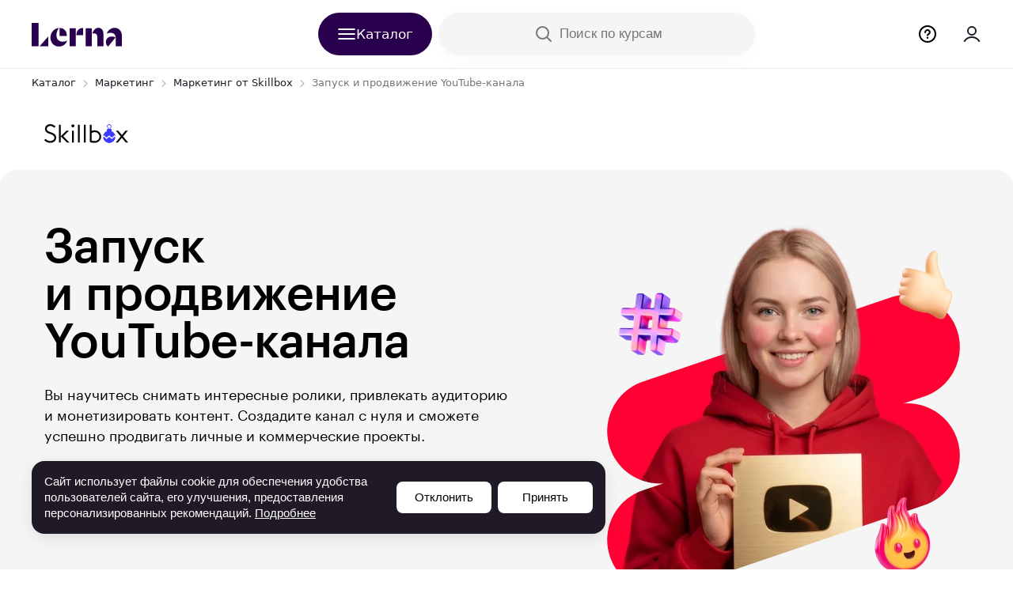

--- FILE ---
content_type: text/html; charset=utf-8
request_url: https://skillbox.lerna.by/course/youtube-launch-and-promotion/
body_size: 200031
content:
<!DOCTYPE html><html lang="ru"><head><script async="" id="recaptchaV3" src=""></script><script>(function(){window.lerna={
    "appRegion": "by",
    "appDomain": "lerna.by",
    "apiUrl": "https://skillbox.lerna.by/lerna-api/",
    "authUrl": "https:\/\/auth.lerna.by/",
    "lernaHost": "https://lerna.by",
    "personalHost": "https://personal.lerna.by",
    "hrHost": "https://hr.lerna.by",
    "isAuthenticated":  false ,
    "isB2B":   false ,
    "sentry": {
        "dsn": "https://cb9b240dd0fb4c17be251776f419f89e@sentry-lerna.artoxlab.com/65"
    },
    "google_sheet_orders_path": "AKfycbyRgAFDfiCURfncZktIpRUtHutJDMIf4CwhVGJDszBXS7SipUR3VNV7EkQhcByyODMf",
    "enableExitPopup":  true ,
    "captchaSiteKey": " ",
    "constructor": "landgen",
    "courseData": {
        "uuid": "8e1bf485-1b95-4263-b78a-503f5b8181f8",
        "numericId":  437425140 ,
        "title": "Запуск и продвижение YouTube-канала",
        "courseSlug": "skillbox-youtube-launch-and-promotion",
        "startDate": "",
        
            "finalPrice": "1 660",
            "finalPriceCurrency": "BYN",
        
        "vendorSlug": "skillbox",
        "vendorId": "f8651967-ac2b-4a22-a447-29180295e73d",
        "options": [ 
        {
            "logic_type": "themes",
            "value": "Съемка на мобильный телефон"
        },
      
        {
            "logic_type": "themes",
            "value": "Разработка концепции"
        },
      
        {
            "logic_type": "professions",
            "value": "Контент-маркетолог"
        },
      
        {
            "logic_type": "formats",
            "value": "В записи"
        },
      
        {
            "logic_type": "themes",
            "value": "Автоворонки"
        },
      
        {
            "logic_type": "difficulty",
            "value": "Для новичков"
        },
      
        {
            "logic_type": "themes",
            "value": "Контент-маркетинг"
        },
      
        {
            "logic_type": "schools",
            "value": "Skillbox"
        },
      
        {
            "logic_type": "spheres",
            "value": "Маркетинг"
        },
      
        {
            "logic_type": "themes",
            "value": "Youtube"
        },
     ],
        "isCustomCompensationAvailable": null,
        "isFree":  false ,
        "isBaseFree" :  false ,
        "isFreeByVendorDiscount":  false ,
        "isCommentNecessary":  false ,
        "subscriptionAccess":  null ,
        "isActiveConsultationPaymentTab":  false ,
        "isActiveOnlinePaymentTab":  false ,
        "showPaymentTabs":  false ,
    },
    "userData":  null ,
    "userMenu": []

    
    
}})();
</script>
<script id="gtm-consent" data-nscript="beforeInteractive">

    (function() {
        window.dataLayer = window.dataLayer || [];
        function gtag() {
            dataLayer.push(arguments);
        }

        var gtmConsent = {
            "ad_storage": "denied",
            "analytics_storage": "denied",
            "functionality_storage": "granted",
            "ad_user_data": "denied",
            "ad_personalization": "denied",
        };

        gtag('consent', 'default', gtmConsent);
    })();

</script>

<script>

(function(w,d,s,l,i){w[l]=w[l]||[];w[l].push({'gtm.start':
            new Date().getTime(),event:'gtm.js'});var f=d.getElementsByTagName(s)[0],
        j=d.createElement(s),dl=l!='dataLayer'?'&l='+l:'';j.async=true;j.src=
        'https://www.googletagmanager.com/gtm.js?id='+i+dl;f.parentNode.insertBefore(j,f);
    })(window,document,'script','dataLayer','GTM-WB6SZJW');

</script>
<title>Курс «Запуск и продвижение YouTube-канала»: онлайн-обучение от Skillbox в Беларуси</title>
<meta content="Онлайн-курс «Запуск и продвижение YouTube-канала»: программа, цена и преподаватели курса. Пройти обучение по продвижению YouTube-канала с сертификатом можно в Минске и других городах Беларуси." name="description"/>
<meta content="Курс «Запуск и продвижение YouTube-канала»: онлайн-обучение от Skillbox в Беларуси" property="og:title"/>
<meta content="Онлайн-курс «Запуск и продвижение YouTube-канала»: программа, цена и преподаватели курса. Пройти обучение по продвижению YouTube-канала с сертификатом можно в Минске и других городах Беларуси." property="og:description"/><script>

</script>
<script src="https://api.mindbox.ru/scripts/v1/tracker.js" async=""></script><link rel="icon" href="https://ms1.lerna.by/ico/course_image/09/d8/d3/09d8d3867f81fe8ea5c7b0fce6e4b117.ico"/>
    
    

    
    <meta charset="utf-8"/> <meta name="viewport" content="width=device-width, initial-scale=1.0"/> <meta http-equiv="X-UA-Compatible" content="ie=edge"/><script type="text/javascript">(window.NREUM||(NREUM={})).init={privacy:{cookies_enabled:true},ajax:{deny_list:["bam.eu01.nr-data.net"]},feature_flags:["soft_nav"],distributed_tracing:{enabled:true}};(window.NREUM||(NREUM={})).loader_config={agentID:"538595185",accountID:"3703750",trustKey:"3703750",xpid:"VwEHUlFWCBAEXFBaBAgFVFA=",licenseKey:"NRJS-4310e6b9a23d1fbf330",applicationID:"481839224",browserID:"538595185"};; 
(()=>{var e,t,r={384:(e,t,r)=>{"use strict";r.d(t,{NT:()=>a,US:()=>u,Zm:()=>o,bQ:()=>d,dV:()=>c,pV:()=>l});var n=r(6154),i=r(1863),s=r(1910);const a={beacon:"bam.nr-data.net",errorBeacon:"bam.nr-data.net"};function o(){return n.gm.NREUM||(n.gm.NREUM={}),void 0===n.gm.newrelic&&(n.gm.newrelic=n.gm.NREUM),n.gm.NREUM}function c(){let e=o();return e.o||(e.o={ST:n.gm.setTimeout,SI:n.gm.setImmediate||n.gm.setInterval,CT:n.gm.clearTimeout,XHR:n.gm.XMLHttpRequest,REQ:n.gm.Request,EV:n.gm.Event,PR:n.gm.Promise,MO:n.gm.MutationObserver,FETCH:n.gm.fetch,WS:n.gm.WebSocket},(0,s.i)(...Object.values(e.o))),e}function d(e,t){let r=o();r.initializedAgents??={},t.initializedAt={ms:(0,i.t)(),date:new Date},r.initializedAgents[e]=t}function u(e,t){o()[e]=t}function l(){return function(){let e=o();const t=e.info||{};e.info={beacon:a.beacon,errorBeacon:a.errorBeacon,...t}}(),function(){let e=o();const t=e.init||{};e.init={...t}}(),c(),function(){let e=o();const t=e.loader_config||{};e.loader_config={...t}}(),o()}},782:(e,t,r)=>{"use strict";r.d(t,{T:()=>n});const n=r(860).K7.pageViewTiming},860:(e,t,r)=>{"use strict";r.d(t,{$J:()=>u,K7:()=>c,P3:()=>d,XX:()=>i,Yy:()=>o,df:()=>s,qY:()=>n,v4:()=>a});const n="events",i="jserrors",s="browser/blobs",a="rum",o="browser/logs",c={ajax:"ajax",genericEvents:"generic_events",jserrors:i,logging:"logging",metrics:"metrics",pageAction:"page_action",pageViewEvent:"page_view_event",pageViewTiming:"page_view_timing",sessionReplay:"session_replay",sessionTrace:"session_trace",softNav:"soft_navigations",spa:"spa"},d={[c.pageViewEvent]:1,[c.pageViewTiming]:2,[c.metrics]:3,[c.jserrors]:4,[c.spa]:5,[c.ajax]:6,[c.sessionTrace]:7,[c.softNav]:8,[c.sessionReplay]:9,[c.logging]:10,[c.genericEvents]:11},u={[c.pageViewEvent]:a,[c.pageViewTiming]:n,[c.ajax]:n,[c.spa]:n,[c.softNav]:n,[c.metrics]:i,[c.jserrors]:i,[c.sessionTrace]:s,[c.sessionReplay]:s,[c.logging]:o,[c.genericEvents]:"ins"}},944:(e,t,r)=>{"use strict";r.d(t,{R:()=>i});var n=r(3241);function i(e,t){"function"==typeof console.debug&&(console.debug("New Relic Warning: https://github.com/newrelic/newrelic-browser-agent/blob/main/docs/warning-codes.md#".concat(e),t),(0,n.W)({agentIdentifier:null,drained:null,type:"data",name:"warn",feature:"warn",data:{code:e,secondary:t}}))}},993:(e,t,r)=>{"use strict";r.d(t,{A$:()=>s,ET:()=>a,TZ:()=>o,p_:()=>i});var n=r(860);const i={ERROR:"ERROR",WARN:"WARN",INFO:"INFO",DEBUG:"DEBUG",TRACE:"TRACE"},s={OFF:0,ERROR:1,WARN:2,INFO:3,DEBUG:4,TRACE:5},a="log",o=n.K7.logging},1687:(e,t,r)=>{"use strict";r.d(t,{Ak:()=>d,Ze:()=>h,x3:()=>u});var n=r(3241),i=r(7836),s=r(3606),a=r(860),o=r(2646);const c={};function d(e,t){const r={staged:!1,priority:a.P3[t]||0};l(e),c[e].get(t)||c[e].set(t,r)}function u(e,t){e&&c[e]&&(c[e].get(t)&&c[e].delete(t),p(e,t,!1),c[e].size&&f(e))}function l(e){if(!e)throw new Error("agentIdentifier required");c[e]||(c[e]=new Map)}function h(e="",t="feature",r=!1){if(l(e),!e||!c[e].get(t)||r)return p(e,t);c[e].get(t).staged=!0,f(e)}function f(e){const t=Array.from(c[e]);t.every(([e,t])=>t.staged)&&(t.sort((e,t)=>e[1].priority-t[1].priority),t.forEach(([t])=>{c[e].delete(t),p(e,t)}))}function p(e,t,r=!0){const a=e?i.ee.get(e):i.ee,c=s.i.handlers;if(!a.aborted&&a.backlog&&c){if((0,n.W)({agentIdentifier:e,type:"lifecycle",name:"drain",feature:t}),r){const e=a.backlog[t],r=c[t];if(r){for(let t=0;e&&t<e.length;++t)g(e[t],r);Object.entries(r).forEach(([e,t])=>{Object.values(t||{}).forEach(t=>{t[0]?.on&&t[0]?.context()instanceof o.y&&t[0].on(e,t[1])})})}}a.isolatedBacklog||delete c[t],a.backlog[t]=null,a.emit("drain-"+t,[])}}function g(e,t){var r=e[1];Object.values(t[r]||{}).forEach(t=>{var r=e[0];if(t[0]===r){var n=t[1],i=e[3],s=e[2];n.apply(i,s)}})}},1738:(e,t,r)=>{"use strict";r.d(t,{U:()=>f,Y:()=>h});var n=r(3241),i=r(9908),s=r(1863),a=r(944),o=r(5701),c=r(3969),d=r(8362),u=r(860),l=r(4261);function h(e,t,r,s){const h=s||r;!h||h[e]&&h[e]!==d.d.prototype[e]||(h[e]=function(){(0,i.p)(c.xV,["API/"+e+"/called"],void 0,u.K7.metrics,r.ee),(0,n.W)({agentIdentifier:r.agentIdentifier,drained:!!o.B?.[r.agentIdentifier],type:"data",name:"api",feature:l.Pl+e,data:{}});try{return t.apply(this,arguments)}catch(e){(0,a.R)(23,e)}})}function f(e,t,r,n,a){const o=e.info;null===r?delete o.jsAttributes[t]:o.jsAttributes[t]=r,(a||null===r)&&(0,i.p)(l.Pl+n,[(0,s.t)(),t,r],void 0,"session",e.ee)}},1741:(e,t,r)=>{"use strict";r.d(t,{W:()=>s});var n=r(944),i=r(4261);class s{#e(e,...t){if(this[e]!==s.prototype[e])return this[e](...t);(0,n.R)(35,e)}addPageAction(e,t){return this.#e(i.hG,e,t)}register(e){return this.#e(i.eY,e)}recordCustomEvent(e,t){return this.#e(i.fF,e,t)}setPageViewName(e,t){return this.#e(i.Fw,e,t)}setCustomAttribute(e,t,r){return this.#e(i.cD,e,t,r)}noticeError(e,t){return this.#e(i.o5,e,t)}setUserId(e,t=!1){return this.#e(i.Dl,e,t)}setApplicationVersion(e){return this.#e(i.nb,e)}setErrorHandler(e){return this.#e(i.bt,e)}addRelease(e,t){return this.#e(i.k6,e,t)}log(e,t){return this.#e(i.$9,e,t)}start(){return this.#e(i.d3)}finished(e){return this.#e(i.BL,e)}recordReplay(){return this.#e(i.CH)}pauseReplay(){return this.#e(i.Tb)}addToTrace(e){return this.#e(i.U2,e)}setCurrentRouteName(e){return this.#e(i.PA,e)}interaction(e){return this.#e(i.dT,e)}wrapLogger(e,t,r){return this.#e(i.Wb,e,t,r)}measure(e,t){return this.#e(i.V1,e,t)}consent(e){return this.#e(i.Pv,e)}}},1863:(e,t,r)=>{"use strict";function n(){return Math.floor(performance.now())}r.d(t,{t:()=>n})},1910:(e,t,r)=>{"use strict";r.d(t,{i:()=>s});var n=r(944);const i=new Map;function s(...e){return e.every(e=>{if(i.has(e))return i.get(e);const t="function"==typeof e?e.toString():"",r=t.includes("[native code]"),s=t.includes("nrWrapper");return r||s||(0,n.R)(64,e?.name||t),i.set(e,r),r})}},2555:(e,t,r)=>{"use strict";r.d(t,{D:()=>o,f:()=>a});var n=r(384),i=r(8122);const s={beacon:n.NT.beacon,errorBeacon:n.NT.errorBeacon,licenseKey:void 0,applicationID:void 0,sa:void 0,queueTime:void 0,applicationTime:void 0,ttGuid:void 0,user:void 0,account:void 0,product:void 0,extra:void 0,jsAttributes:{},userAttributes:void 0,atts:void 0,transactionName:void 0,tNamePlain:void 0};function a(e){try{return!!e.licenseKey&&!!e.errorBeacon&&!!e.applicationID}catch(e){return!1}}const o=e=>(0,i.a)(e,s)},2614:(e,t,r)=>{"use strict";r.d(t,{BB:()=>a,H3:()=>n,g:()=>d,iL:()=>c,tS:()=>o,uh:()=>i,wk:()=>s});const n="NRBA",i="SESSION",s=144e5,a=18e5,o={STARTED:"session-started",PAUSE:"session-pause",RESET:"session-reset",RESUME:"session-resume",UPDATE:"session-update"},c={SAME_TAB:"same-tab",CROSS_TAB:"cross-tab"},d={OFF:0,FULL:1,ERROR:2}},2646:(e,t,r)=>{"use strict";r.d(t,{y:()=>n});class n{constructor(e){this.contextId=e}}},2843:(e,t,r)=>{"use strict";r.d(t,{G:()=>s,u:()=>i});var n=r(3878);function i(e,t=!1,r,i){(0,n.DD)("visibilitychange",function(){if(t)return void("hidden"===document.visibilityState&&e());e(document.visibilityState)},r,i)}function s(e,t,r){(0,n.sp)("pagehide",e,t,r)}},3241:(e,t,r)=>{"use strict";r.d(t,{W:()=>s});var n=r(6154);const i="newrelic";function s(e={}){try{n.gm.dispatchEvent(new CustomEvent(i,{detail:e}))}catch(e){}}},3304:(e,t,r)=>{"use strict";r.d(t,{A:()=>s});var n=r(7836);const i=()=>{const e=new WeakSet;return(t,r)=>{if("object"==typeof r&&null!==r){if(e.has(r))return;e.add(r)}return r}};function s(e){try{return JSON.stringify(e,i())??""}catch(e){try{n.ee.emit("internal-error",[e])}catch(e){}return""}}},3333:(e,t,r)=>{"use strict";r.d(t,{$v:()=>u,TZ:()=>n,Xh:()=>c,Zp:()=>i,kd:()=>d,mq:()=>o,nf:()=>a,qN:()=>s});const n=r(860).K7.genericEvents,i=["auxclick","click","copy","keydown","paste","scrollend"],s=["focus","blur"],a=4,o=1e3,c=2e3,d=["PageAction","UserAction","BrowserPerformance"],u={RESOURCES:"experimental.resources",REGISTER:"register"}},3434:(e,t,r)=>{"use strict";r.d(t,{Jt:()=>s,YM:()=>d});var n=r(7836),i=r(5607);const s="nr@original:".concat(i.W),a=50;var o=Object.prototype.hasOwnProperty,c=!1;function d(e,t){return e||(e=n.ee),r.inPlace=function(e,t,n,i,s){n||(n="");const a="-"===n.charAt(0);for(let o=0;o<t.length;o++){const c=t[o],d=e[c];l(d)||(e[c]=r(d,a?c+n:n,i,c,s))}},r.flag=s,r;function r(t,r,n,c,d){return l(t)?t:(r||(r=""),nrWrapper[s]=t,function(e,t,r){if(Object.defineProperty&&Object.keys)try{return Object.keys(e).forEach(function(r){Object.defineProperty(t,r,{get:function(){return e[r]},set:function(t){return e[r]=t,t}})}),t}catch(e){u([e],r)}for(var n in e)o.call(e,n)&&(t[n]=e[n])}(t,nrWrapper,e),nrWrapper);function nrWrapper(){var s,o,l,h;let f;try{o=this,s=[...arguments],l="function"==typeof n?n(s,o):n||{}}catch(t){u([t,"",[s,o,c],l],e)}i(r+"start",[s,o,c],l,d);const p=performance.now();let g;try{return h=t.apply(o,s),g=performance.now(),h}catch(e){throw g=performance.now(),i(r+"err",[s,o,e],l,d),f=e,f}finally{const e=g-p,t={start:p,end:g,duration:e,isLongTask:e>=a,methodName:c,thrownError:f};t.isLongTask&&i("long-task",[t,o],l,d),i(r+"end",[s,o,h],l,d)}}}function i(r,n,i,s){if(!c||t){var a=c;c=!0;try{e.emit(r,n,i,t,s)}catch(t){u([t,r,n,i],e)}c=a}}}function u(e,t){t||(t=n.ee);try{t.emit("internal-error",e)}catch(e){}}function l(e){return!(e&&"function"==typeof e&&e.apply&&!e[s])}},3606:(e,t,r)=>{"use strict";r.d(t,{i:()=>s});var n=r(9908);s.on=a;var i=s.handlers={};function s(e,t,r,s){a(s||n.d,i,e,t,r)}function a(e,t,r,i,s){s||(s="feature"),e||(e=n.d);var a=t[s]=t[s]||{};(a[r]=a[r]||[]).push([e,i])}},3738:(e,t,r)=>{"use strict";r.d(t,{He:()=>i,Kp:()=>o,Lc:()=>d,Rz:()=>u,TZ:()=>n,bD:()=>s,d3:()=>a,jx:()=>l,sl:()=>h,uP:()=>c});const n=r(860).K7.sessionTrace,i="bstResource",s="resource",a="-start",o="-end",c="fn"+a,d="fn"+o,u="pushState",l=1e3,h=3e4},3785:(e,t,r)=>{"use strict";r.d(t,{R:()=>c,b:()=>d});var n=r(9908),i=r(1863),s=r(860),a=r(3969),o=r(993);function c(e,t,r={},c=o.p_.INFO,d=!0,u,l=(0,i.t)()){(0,n.p)(a.xV,["API/logging/".concat(c.toLowerCase(),"/called")],void 0,s.K7.metrics,e),(0,n.p)(o.ET,[l,t,r,c,d,u],void 0,s.K7.logging,e)}function d(e){return"string"==typeof e&&Object.values(o.p_).some(t=>t===e.toUpperCase().trim())}},3878:(e,t,r)=>{"use strict";function n(e,t){return{capture:e,passive:!1,signal:t}}function i(e,t,r=!1,i){window.addEventListener(e,t,n(r,i))}function s(e,t,r=!1,i){document.addEventListener(e,t,n(r,i))}r.d(t,{DD:()=>s,jT:()=>n,sp:()=>i})},3962:(e,t,r)=>{"use strict";r.d(t,{AM:()=>a,O2:()=>l,OV:()=>s,Qu:()=>h,TZ:()=>c,ih:()=>f,pP:()=>o,t1:()=>u,tC:()=>i,wD:()=>d});var n=r(860);const i=["click","keydown","submit"],s="popstate",a="api",o="initialPageLoad",c=n.K7.softNav,d=5e3,u=500,l={INITIAL_PAGE_LOAD:"",ROUTE_CHANGE:1,UNSPECIFIED:2},h={INTERACTION:1,AJAX:2,CUSTOM_END:3,CUSTOM_TRACER:4},f={IP:"in progress",PF:"pending finish",FIN:"finished",CAN:"cancelled"}},3969:(e,t,r)=>{"use strict";r.d(t,{TZ:()=>n,XG:()=>o,rs:()=>i,xV:()=>a,z_:()=>s});const n=r(860).K7.metrics,i="sm",s="cm",a="storeSupportabilityMetrics",o="storeEventMetrics"},4234:(e,t,r)=>{"use strict";r.d(t,{W:()=>s});var n=r(7836),i=r(1687);class s{constructor(e,t){this.agentIdentifier=e,this.ee=n.ee.get(e),this.featureName=t,this.blocked=!1}deregisterDrain(){(0,i.x3)(this.agentIdentifier,this.featureName)}}},4261:(e,t,r)=>{"use strict";r.d(t,{$9:()=>u,BL:()=>c,CH:()=>p,Dl:()=>R,Fw:()=>w,PA:()=>v,Pl:()=>n,Pv:()=>A,Tb:()=>h,U2:()=>a,V1:()=>E,Wb:()=>T,bt:()=>y,cD:()=>b,d3:()=>x,dT:()=>d,eY:()=>g,fF:()=>f,hG:()=>s,hw:()=>i,k6:()=>o,nb:()=>m,o5:()=>l});const n="api-",i=n+"ixn-",s="addPageAction",a="addToTrace",o="addRelease",c="finished",d="interaction",u="log",l="noticeError",h="pauseReplay",f="recordCustomEvent",p="recordReplay",g="register",m="setApplicationVersion",v="setCurrentRouteName",b="setCustomAttribute",y="setErrorHandler",w="setPageViewName",R="setUserId",x="start",T="wrapLogger",E="measure",A="consent"},4387:(e,t,r)=>{"use strict";function n(e={}){return!(!e.id||!e.name)}function i(e){return"string"==typeof e&&e.trim().length<501||"number"==typeof e}function s(e,t){if(2!==t?.harvestEndpointVersion)return{};const r=t.agentRef.runtime.appMetadata.agents[0].entityGuid;return n(e)?{"source.id":e.id,"source.name":e.name,"source.type":e.type,"parent.id":e.parent?.id||r}:{"entity.guid":r,appId:t.agentRef.info.applicationID}}r.d(t,{Ux:()=>s,c7:()=>n,yo:()=>i})},5205:(e,t,r)=>{"use strict";r.d(t,{j:()=>S});var n=r(384),i=r(1741);var s=r(2555),a=r(3333);const o=e=>{if(!e||"string"!=typeof e)return!1;try{document.createDocumentFragment().querySelector(e)}catch{return!1}return!0};var c=r(2614),d=r(944),u=r(8122);const l="[data-nr-mask]",h=e=>(0,u.a)(e,(()=>{const e={feature_flags:[],experimental:{allow_registered_children:!1,resources:!1},mask_selector:"*",block_selector:"[data-nr-block]",mask_input_options:{color:!1,date:!1,"datetime-local":!1,email:!1,month:!1,number:!1,range:!1,search:!1,tel:!1,text:!1,time:!1,url:!1,week:!1,textarea:!1,select:!1,password:!0}};return{ajax:{deny_list:void 0,block_internal:!0,enabled:!0,autoStart:!0},api:{get allow_registered_children(){return e.feature_flags.includes(a.$v.REGISTER)||e.experimental.allow_registered_children},set allow_registered_children(t){e.experimental.allow_registered_children=t},duplicate_registered_data:!1},browser_consent_mode:{enabled:!1},distributed_tracing:{enabled:void 0,exclude_newrelic_header:void 0,cors_use_newrelic_header:void 0,cors_use_tracecontext_headers:void 0,allowed_origins:void 0},get feature_flags(){return e.feature_flags},set feature_flags(t){e.feature_flags=t},generic_events:{enabled:!0,autoStart:!0},harvest:{interval:30},jserrors:{enabled:!0,autoStart:!0},logging:{enabled:!0,autoStart:!0},metrics:{enabled:!0,autoStart:!0},obfuscate:void 0,page_action:{enabled:!0},page_view_event:{enabled:!0,autoStart:!0},page_view_timing:{enabled:!0,autoStart:!0},performance:{capture_marks:!1,capture_measures:!1,capture_detail:!0,resources:{get enabled(){return e.feature_flags.includes(a.$v.RESOURCES)||e.experimental.resources},set enabled(t){e.experimental.resources=t},asset_types:[],first_party_domains:[],ignore_newrelic:!0}},privacy:{cookies_enabled:!0},proxy:{assets:void 0,beacon:void 0},session:{expiresMs:c.wk,inactiveMs:c.BB},session_replay:{autoStart:!0,enabled:!1,preload:!1,sampling_rate:10,error_sampling_rate:100,collect_fonts:!1,inline_images:!1,fix_stylesheets:!0,mask_all_inputs:!0,get mask_text_selector(){return e.mask_selector},set mask_text_selector(t){o(t)?e.mask_selector="".concat(t,",").concat(l):""===t||null===t?e.mask_selector=l:(0,d.R)(5,t)},get block_class(){return"nr-block"},get ignore_class(){return"nr-ignore"},get mask_text_class(){return"nr-mask"},get block_selector(){return e.block_selector},set block_selector(t){o(t)?e.block_selector+=",".concat(t):""!==t&&(0,d.R)(6,t)},get mask_input_options(){return e.mask_input_options},set mask_input_options(t){t&&"object"==typeof t?e.mask_input_options={...t,password:!0}:(0,d.R)(7,t)}},session_trace:{enabled:!0,autoStart:!0},soft_navigations:{enabled:!0,autoStart:!0},spa:{enabled:!0,autoStart:!0},ssl:void 0,user_actions:{enabled:!0,elementAttributes:["id","className","tagName","type"]}}})());var f=r(6154),p=r(9324);let g=0;const m={buildEnv:p.F3,distMethod:p.Xs,version:p.xv,originTime:f.WN},v={consented:!1},b={appMetadata:{},get consented(){return this.session?.state?.consent||v.consented},set consented(e){v.consented=e},customTransaction:void 0,denyList:void 0,disabled:!1,harvester:void 0,isolatedBacklog:!1,isRecording:!1,loaderType:void 0,maxBytes:3e4,obfuscator:void 0,onerror:void 0,ptid:void 0,releaseIds:{},session:void 0,timeKeeper:void 0,registeredEntities:[],jsAttributesMetadata:{bytes:0},get harvestCount(){return++g}},y=e=>{const t=(0,u.a)(e,b),r=Object.keys(m).reduce((e,t)=>(e[t]={value:m[t],writable:!1,configurable:!0,enumerable:!0},e),{});return Object.defineProperties(t,r)};var w=r(5701);const R=e=>{const t=e.startsWith("http");e+="/",r.p=t?e:"https://"+e};var x=r(7836),T=r(3241);const E={accountID:void 0,trustKey:void 0,agentID:void 0,licenseKey:void 0,applicationID:void 0,xpid:void 0},A=e=>(0,u.a)(e,E),_=new Set;function S(e,t={},r,a){let{init:o,info:c,loader_config:d,runtime:u={},exposed:l=!0}=t;if(!c){const e=(0,n.pV)();o=e.init,c=e.info,d=e.loader_config}e.init=h(o||{}),e.loader_config=A(d||{}),c.jsAttributes??={},f.bv&&(c.jsAttributes.isWorker=!0),e.info=(0,s.D)(c);const p=e.init,g=[c.beacon,c.errorBeacon];_.has(e.agentIdentifier)||(p.proxy.assets&&(R(p.proxy.assets),g.push(p.proxy.assets)),p.proxy.beacon&&g.push(p.proxy.beacon),e.beacons=[...g],function(e){const t=(0,n.pV)();Object.getOwnPropertyNames(i.W.prototype).forEach(r=>{const n=i.W.prototype[r];if("function"!=typeof n||"constructor"===n)return;let s=t[r];e[r]&&!1!==e.exposed&&"micro-agent"!==e.runtime?.loaderType&&(t[r]=(...t)=>{const n=e[r](...t);return s?s(...t):n})})}(e),(0,n.US)("activatedFeatures",w.B)),u.denyList=[...p.ajax.deny_list||[],...p.ajax.block_internal?g:[]],u.ptid=e.agentIdentifier,u.loaderType=r,e.runtime=y(u),_.has(e.agentIdentifier)||(e.ee=x.ee.get(e.agentIdentifier),e.exposed=l,(0,T.W)({agentIdentifier:e.agentIdentifier,drained:!!w.B?.[e.agentIdentifier],type:"lifecycle",name:"initialize",feature:void 0,data:e.config})),_.add(e.agentIdentifier)}},5270:(e,t,r)=>{"use strict";r.d(t,{Aw:()=>a,SR:()=>s,rF:()=>o});var n=r(384),i=r(7767);function s(e){return!!(0,n.dV)().o.MO&&(0,i.V)(e)&&!0===e?.session_trace.enabled}function a(e){return!0===e?.session_replay.preload&&s(e)}function o(e,t){try{if("string"==typeof t?.type){if("password"===t.type.toLowerCase())return"*".repeat(e?.length||0);if(void 0!==t?.dataset?.nrUnmask||t?.classList?.contains("nr-unmask"))return e}}catch(e){}return"string"==typeof e?e.replace(/[\S]/g,"*"):"*".repeat(e?.length||0)}},5289:(e,t,r)=>{"use strict";r.d(t,{GG:()=>a,Qr:()=>c,sB:()=>o});var n=r(3878),i=r(6389);function s(){return"undefined"==typeof document||"complete"===document.readyState}function a(e,t){if(s())return e();const r=(0,i.J)(e),a=setInterval(()=>{s()&&(clearInterval(a),r())},500);(0,n.sp)("load",r,t)}function o(e){if(s())return e();(0,n.DD)("DOMContentLoaded",e)}function c(e){if(s())return e();(0,n.sp)("popstate",e)}},5607:(e,t,r)=>{"use strict";r.d(t,{W:()=>n});const n=(0,r(9566).bz)()},5701:(e,t,r)=>{"use strict";r.d(t,{B:()=>s,t:()=>a});var n=r(3241);const i=new Set,s={};function a(e,t){const r=t.agentIdentifier;s[r]??={},e&&"object"==typeof e&&(i.has(r)||(t.ee.emit("rumresp",[e]),s[r]=e,i.add(r),(0,n.W)({agentIdentifier:r,loaded:!0,drained:!0,type:"lifecycle",name:"load",feature:void 0,data:e})))}},6154:(e,t,r)=>{"use strict";r.d(t,{OF:()=>d,RI:()=>i,WN:()=>h,bv:()=>s,eN:()=>f,gm:()=>a,lR:()=>l,m:()=>c,mw:()=>o,sb:()=>u});var n=r(1863);const i="undefined"!=typeof window&&!!window.document,s="undefined"!=typeof WorkerGlobalScope&&("undefined"!=typeof self&&self instanceof WorkerGlobalScope&&self.navigator instanceof WorkerNavigator||"undefined"!=typeof globalThis&&globalThis instanceof WorkerGlobalScope&&globalThis.navigator instanceof WorkerNavigator),a=i?window:"undefined"!=typeof WorkerGlobalScope&&("undefined"!=typeof self&&self instanceof WorkerGlobalScope&&self||"undefined"!=typeof globalThis&&globalThis instanceof WorkerGlobalScope&&globalThis),o=Boolean("hidden"===a?.document?.visibilityState),c=""+a?.location,d=/iPad|iPhone|iPod/.test(a.navigator?.userAgent),u=d&&"undefined"==typeof SharedWorker,l=(()=>{const e=a.navigator?.userAgent?.match(/Firefox[/\s](\d+\.\d+)/);return Array.isArray(e)&&e.length>=2?+e[1]:0})(),h=Date.now()-(0,n.t)(),f=()=>"undefined"!=typeof PerformanceNavigationTiming&&a?.performance?.getEntriesByType("navigation")?.[0]?.responseStart},6344:(e,t,r)=>{"use strict";r.d(t,{BB:()=>u,Qb:()=>l,TZ:()=>i,Ug:()=>a,Vh:()=>s,_s:()=>o,bc:()=>d,yP:()=>c});var n=r(2614);const i=r(860).K7.sessionReplay,s="errorDuringReplay",a=.12,o={DomContentLoaded:0,Load:1,FullSnapshot:2,IncrementalSnapshot:3,Meta:4,Custom:5},c={[n.g.ERROR]:15e3,[n.g.FULL]:3e5,[n.g.OFF]:0},d={RESET:{message:"Session was reset",sm:"Reset"},IMPORT:{message:"Recorder failed to import",sm:"Import"},TOO_MANY:{message:"429: Too Many Requests",sm:"Too-Many"},TOO_BIG:{message:"Payload was too large",sm:"Too-Big"},CROSS_TAB:{message:"Session Entity was set to OFF on another tab",sm:"Cross-Tab"},ENTITLEMENTS:{message:"Session Replay is not allowed and will not be started",sm:"Entitlement"}},u=5e3,l={API:"api",RESUME:"resume",SWITCH_TO_FULL:"switchToFull",INITIALIZE:"initialize",PRELOAD:"preload"}},6389:(e,t,r)=>{"use strict";function n(e,t=500,r={}){const n=r?.leading||!1;let i;return(...r)=>{n&&void 0===i&&(e.apply(this,r),i=setTimeout(()=>{i=clearTimeout(i)},t)),n||(clearTimeout(i),i=setTimeout(()=>{e.apply(this,r)},t))}}function i(e){let t=!1;return(...r)=>{t||(t=!0,e.apply(this,r))}}r.d(t,{J:()=>i,s:()=>n})},6630:(e,t,r)=>{"use strict";r.d(t,{T:()=>n});const n=r(860).K7.pageViewEvent},6774:(e,t,r)=>{"use strict";r.d(t,{T:()=>n});const n=r(860).K7.jserrors},7295:(e,t,r)=>{"use strict";r.d(t,{Xv:()=>a,gX:()=>i,iW:()=>s});var n=[];function i(e){if(!e||s(e))return!1;if(0===n.length)return!0;if("*"===n[0].hostname)return!1;for(var t=0;t<n.length;t++){var r=n[t];if(r.hostname.test(e.hostname)&&r.pathname.test(e.pathname))return!1}return!0}function s(e){return void 0===e.hostname}function a(e){if(n=[],e&&e.length)for(var t=0;t<e.length;t++){let r=e[t];if(!r)continue;if("*"===r)return void(n=[{hostname:"*"}]);0===r.indexOf("http://")?r=r.substring(7):0===r.indexOf("https://")&&(r=r.substring(8));const i=r.indexOf("/");let s,a;i>0?(s=r.substring(0,i),a=r.substring(i)):(s=r,a="*");let[c]=s.split(":");n.push({hostname:o(c),pathname:o(a,!0)})}}function o(e,t=!1){const r=e.replace(/[.+?^${}()|[\]\\]/g,e=>"\\"+e).replace(/\*/g,".*?");return new RegExp((t?"^":"")+r+"$")}},7485:(e,t,r)=>{"use strict";r.d(t,{D:()=>i});var n=r(6154);function i(e){if(0===(e||"").indexOf("data:"))return{protocol:"data"};try{const t=new URL(e,location.href),r={port:t.port,hostname:t.hostname,pathname:t.pathname,search:t.search,protocol:t.protocol.slice(0,t.protocol.indexOf(":")),sameOrigin:t.protocol===n.gm?.location?.protocol&&t.host===n.gm?.location?.host};return r.port&&""!==r.port||("http:"===t.protocol&&(r.port="80"),"https:"===t.protocol&&(r.port="443")),r.pathname&&""!==r.pathname?r.pathname.startsWith("/")||(r.pathname="/".concat(r.pathname)):r.pathname="/",r}catch(e){return{}}}},7699:(e,t,r)=>{"use strict";r.d(t,{It:()=>s,KC:()=>o,No:()=>i,qh:()=>a});var n=r(860);const i=16e3,s=1e6,a="SESSION_ERROR",o={[n.K7.logging]:!0,[n.K7.genericEvents]:!1,[n.K7.jserrors]:!1,[n.K7.ajax]:!1}},7767:(e,t,r)=>{"use strict";r.d(t,{V:()=>i});var n=r(6154);const i=e=>n.RI&&!0===e?.privacy.cookies_enabled},7836:(e,t,r)=>{"use strict";r.d(t,{P:()=>o,ee:()=>c});var n=r(384),i=r(8990),s=r(2646),a=r(5607);const o="nr@context:".concat(a.W),c=function e(t,r){var n={},a={},u={},l=!1;try{l=16===r.length&&d.initializedAgents?.[r]?.runtime.isolatedBacklog}catch(e){}var h={on:p,addEventListener:p,removeEventListener:function(e,t){var r=n[e];if(!r)return;for(var i=0;i<r.length;i++)r[i]===t&&r.splice(i,1)},emit:function(e,r,n,i,s){!1!==s&&(s=!0);if(c.aborted&&!i)return;t&&s&&t.emit(e,r,n);var o=f(n);g(e).forEach(e=>{e.apply(o,r)});var d=v()[a[e]];d&&d.push([h,e,r,o]);return o},get:m,listeners:g,context:f,buffer:function(e,t){const r=v();if(t=t||"feature",h.aborted)return;Object.entries(e||{}).forEach(([e,n])=>{a[n]=t,t in r||(r[t]=[])})},abort:function(){h._aborted=!0,Object.keys(h.backlog).forEach(e=>{delete h.backlog[e]})},isBuffering:function(e){return!!v()[a[e]]},debugId:r,backlog:l?{}:t&&"object"==typeof t.backlog?t.backlog:{},isolatedBacklog:l};return Object.defineProperty(h,"aborted",{get:()=>{let e=h._aborted||!1;return e||(t&&(e=t.aborted),e)}}),h;function f(e){return e&&e instanceof s.y?e:e?(0,i.I)(e,o,()=>new s.y(o)):new s.y(o)}function p(e,t){n[e]=g(e).concat(t)}function g(e){return n[e]||[]}function m(t){return u[t]=u[t]||e(h,t)}function v(){return h.backlog}}(void 0,"globalEE"),d=(0,n.Zm)();d.ee||(d.ee=c)},8122:(e,t,r)=>{"use strict";r.d(t,{a:()=>i});var n=r(944);function i(e,t){try{if(!e||"object"!=typeof e)return(0,n.R)(3);if(!t||"object"!=typeof t)return(0,n.R)(4);const r=Object.create(Object.getPrototypeOf(t),Object.getOwnPropertyDescriptors(t)),s=0===Object.keys(r).length?e:r;for(let a in s)if(void 0!==e[a])try{if(null===e[a]){r[a]=null;continue}Array.isArray(e[a])&&Array.isArray(t[a])?r[a]=Array.from(new Set([...e[a],...t[a]])):"object"==typeof e[a]&&"object"==typeof t[a]?r[a]=i(e[a],t[a]):r[a]=e[a]}catch(e){r[a]||(0,n.R)(1,e)}return r}catch(e){(0,n.R)(2,e)}}},8139:(e,t,r)=>{"use strict";r.d(t,{u:()=>h});var n=r(7836),i=r(3434),s=r(8990),a=r(6154);const o={},c=a.gm.XMLHttpRequest,d="addEventListener",u="removeEventListener",l="nr@wrapped:".concat(n.P);function h(e){var t=function(e){return(e||n.ee).get("events")}(e);if(o[t.debugId]++)return t;o[t.debugId]=1;var r=(0,i.YM)(t,!0);function h(e){r.inPlace(e,[d,u],"-",p)}function p(e,t){return e[1]}return"getPrototypeOf"in Object&&(a.RI&&f(document,h),c&&f(c.prototype,h),f(a.gm,h)),t.on(d+"-start",function(e,t){var n=e[1];if(null!==n&&("function"==typeof n||"object"==typeof n)&&"newrelic"!==e[0]){var i=(0,s.I)(n,l,function(){var e={object:function(){if("function"!=typeof n.handleEvent)return;return n.handleEvent.apply(n,arguments)},function:n}[typeof n];return e?r(e,"fn-",null,e.name||"anonymous"):n});this.wrapped=e[1]=i}}),t.on(u+"-start",function(e){e[1]=this.wrapped||e[1]}),t}function f(e,t,...r){let n=e;for(;"object"==typeof n&&!Object.prototype.hasOwnProperty.call(n,d);)n=Object.getPrototypeOf(n);n&&t(n,...r)}},8362:(e,t,r)=>{"use strict";r.d(t,{d:()=>s});var n=r(9566),i=r(1741);class s extends i.W{agentIdentifier=(0,n.LA)(16)}},8374:(e,t,r)=>{r.nc=(()=>{try{return document?.currentScript?.nonce}catch(e){}return""})()},8990:(e,t,r)=>{"use strict";r.d(t,{I:()=>i});var n=Object.prototype.hasOwnProperty;function i(e,t,r){if(n.call(e,t))return e[t];var i=r();if(Object.defineProperty&&Object.keys)try{return Object.defineProperty(e,t,{value:i,writable:!0,enumerable:!1}),i}catch(e){}return e[t]=i,i}},9300:(e,t,r)=>{"use strict";r.d(t,{T:()=>n});const n=r(860).K7.ajax},9324:(e,t,r)=>{"use strict";r.d(t,{AJ:()=>a,F3:()=>i,Xs:()=>s,Yq:()=>o,xv:()=>n});const n="1.307.0",i="PROD",s="CDN",a="@newrelic/rrweb",o="1.0.1"},9566:(e,t,r)=>{"use strict";r.d(t,{LA:()=>o,ZF:()=>c,bz:()=>a,el:()=>d});var n=r(6154);const i="xxxxxxxx-xxxx-4xxx-yxxx-xxxxxxxxxxxx";function s(e,t){return e?15&e[t]:16*Math.random()|0}function a(){const e=n.gm?.crypto||n.gm?.msCrypto;let t,r=0;return e&&e.getRandomValues&&(t=e.getRandomValues(new Uint8Array(30))),i.split("").map(e=>"x"===e?s(t,r++).toString(16):"y"===e?(3&s()|8).toString(16):e).join("")}function o(e){const t=n.gm?.crypto||n.gm?.msCrypto;let r,i=0;t&&t.getRandomValues&&(r=t.getRandomValues(new Uint8Array(e)));const a=[];for(var o=0;o<e;o++)a.push(s(r,i++).toString(16));return a.join("")}function c(){return o(16)}function d(){return o(32)}},9908:(e,t,r)=>{"use strict";r.d(t,{d:()=>n,p:()=>i});var n=r(7836).ee.get("handle");function i(e,t,r,i,s){s?(s.buffer([e],i),s.emit(e,t,r)):(n.buffer([e],i),n.emit(e,t,r))}}},n={};function i(e){var t=n[e];if(void 0!==t)return t.exports;var s=n[e]={exports:{}};return r[e](s,s.exports,i),s.exports}i.m=r,i.d=(e,t)=>{for(var r in t)i.o(t,r)&&!i.o(e,r)&&Object.defineProperty(e,r,{enumerable:!0,get:t[r]})},i.f={},i.e=e=>Promise.all(Object.keys(i.f).reduce((t,r)=>(i.f[r](e,t),t),[])),i.u=e=>({212:"nr-spa-compressor",249:"nr-spa-recorder",478:"nr-spa"}[e]+"-1.307.0.min.js"),i.o=(e,t)=>Object.prototype.hasOwnProperty.call(e,t),e={},t="NRBA-1.307.0.PROD:",i.l=(r,n,s,a)=>{if(e[r])e[r].push(n);else{var o,c;if(void 0!==s)for(var d=document.getElementsByTagName("script"),u=0;u<d.length;u++){var l=d[u];if(l.getAttribute("src")==r||l.getAttribute("data-webpack")==t+s){o=l;break}}if(!o){c=!0;var h={478:"sha512-bFoj7wd1EcCTt0jkKdFkw+gjDdU092aP1BOVh5n0PjhLNtBCSXj4vpjfIJR8zH8Bn6/XPpFl3gSNOuWVJ98iug==",249:"sha512-FRHQNWDGImhEo7a7lqCuCt6xlBgommnGc+JH2/YGJlngDoH+/3jpT/cyFpwi2M5G6srPVN4wLxrVqskf6KB7bg==",212:"sha512-okml4IaluCF10UG6SWzY+cKPgBNvH2+S5f1FxomzQUHf608N0b9dwoBv/ZFAhJhrdxPgTA4AxlBzwGcjMGIlQQ=="};(o=document.createElement("script")).charset="utf-8",i.nc&&o.setAttribute("nonce",i.nc),o.setAttribute("data-webpack",t+s),o.src=r,0!==o.src.indexOf(window.location.origin+"/")&&(o.crossOrigin="anonymous"),h[a]&&(o.integrity=h[a])}e[r]=[n];var f=(t,n)=>{o.onerror=o.onload=null,clearTimeout(p);var i=e[r];if(delete e[r],o.parentNode&&o.parentNode.removeChild(o),i&&i.forEach(e=>e(n)),t)return t(n)},p=setTimeout(f.bind(null,void 0,{type:"timeout",target:o}),12e4);o.onerror=f.bind(null,o.onerror),o.onload=f.bind(null,o.onload),c&&document.head.appendChild(o)}},i.r=e=>{"undefined"!=typeof Symbol&&Symbol.toStringTag&&Object.defineProperty(e,Symbol.toStringTag,{value:"Module"}),Object.defineProperty(e,"__esModule",{value:!0})},i.p="https://js-agent.newrelic.com/",(()=>{var e={38:0,788:0};i.f.j=(t,r)=>{var n=i.o(e,t)?e[t]:void 0;if(0!==n)if(n)r.push(n[2]);else{var s=new Promise((r,i)=>n=e[t]=[r,i]);r.push(n[2]=s);var a=i.p+i.u(t),o=new Error;i.l(a,r=>{if(i.o(e,t)&&(0!==(n=e[t])&&(e[t]=void 0),n)){var s=r&&("load"===r.type?"missing":r.type),a=r&&r.target&&r.target.src;o.message="Loading chunk "+t+" failed: ("+s+": "+a+")",o.name="ChunkLoadError",o.type=s,o.request=a,n[1](o)}},"chunk-"+t,t)}};var t=(t,r)=>{var n,s,[a,o,c]=r,d=0;if(a.some(t=>0!==e[t])){for(n in o)i.o(o,n)&&(i.m[n]=o[n]);if(c)c(i)}for(t&&t(r);d<a.length;d++)s=a[d],i.o(e,s)&&e[s]&&e[s][0](),e[s]=0},r=self["webpackChunk:NRBA-1.307.0.PROD"]=self["webpackChunk:NRBA-1.307.0.PROD"]||[];r.forEach(t.bind(null,0)),r.push=t.bind(null,r.push.bind(r))})(),(()=>{"use strict";i(8374);var e=i(8362),t=i(860);const r=Object.values(t.K7);var n=i(5205);var s=i(9908),a=i(1863),o=i(4261),c=i(1738);var d=i(1687),u=i(4234),l=i(5289),h=i(6154),f=i(944),p=i(5270),g=i(7767),m=i(6389),v=i(7699);class b extends u.W{constructor(e,t){super(e.agentIdentifier,t),this.agentRef=e,this.abortHandler=void 0,this.featAggregate=void 0,this.loadedSuccessfully=void 0,this.onAggregateImported=new Promise(e=>{this.loadedSuccessfully=e}),this.deferred=Promise.resolve(),!1===e.init[this.featureName].autoStart?this.deferred=new Promise((t,r)=>{this.ee.on("manual-start-all",(0,m.J)(()=>{(0,d.Ak)(e.agentIdentifier,this.featureName),t()}))}):(0,d.Ak)(e.agentIdentifier,t)}importAggregator(e,t,r={}){if(this.featAggregate)return;const n=async()=>{let n;await this.deferred;try{if((0,g.V)(e.init)){const{setupAgentSession:t}=await i.e(478).then(i.bind(i,8766));n=t(e)}}catch(e){(0,f.R)(20,e),this.ee.emit("internal-error",[e]),(0,s.p)(v.qh,[e],void 0,this.featureName,this.ee)}try{if(!this.#t(this.featureName,n,e.init))return(0,d.Ze)(this.agentIdentifier,this.featureName),void this.loadedSuccessfully(!1);const{Aggregate:i}=await t();this.featAggregate=new i(e,r),e.runtime.harvester.initializedAggregates.push(this.featAggregate),this.loadedSuccessfully(!0)}catch(e){(0,f.R)(34,e),this.abortHandler?.(),(0,d.Ze)(this.agentIdentifier,this.featureName,!0),this.loadedSuccessfully(!1),this.ee&&this.ee.abort()}};h.RI?(0,l.GG)(()=>n(),!0):n()}#t(e,r,n){if(this.blocked)return!1;switch(e){case t.K7.sessionReplay:return(0,p.SR)(n)&&!!r;case t.K7.sessionTrace:return!!r;default:return!0}}}var y=i(6630),w=i(2614),R=i(3241);class x extends b{static featureName=y.T;constructor(e){var t;super(e,y.T),this.setupInspectionEvents(e.agentIdentifier),t=e,(0,c.Y)(o.Fw,function(e,r){"string"==typeof e&&("/"!==e.charAt(0)&&(e="/"+e),t.runtime.customTransaction=(r||"http://custom.transaction")+e,(0,s.p)(o.Pl+o.Fw,[(0,a.t)()],void 0,void 0,t.ee))},t),this.importAggregator(e,()=>i.e(478).then(i.bind(i,2467)))}setupInspectionEvents(e){const t=(t,r)=>{t&&(0,R.W)({agentIdentifier:e,timeStamp:t.timeStamp,loaded:"complete"===t.target.readyState,type:"window",name:r,data:t.target.location+""})};(0,l.sB)(e=>{t(e,"DOMContentLoaded")}),(0,l.GG)(e=>{t(e,"load")}),(0,l.Qr)(e=>{t(e,"navigate")}),this.ee.on(w.tS.UPDATE,(t,r)=>{(0,R.W)({agentIdentifier:e,type:"lifecycle",name:"session",data:r})})}}var T=i(384);class E extends e.d{constructor(e){var t;(super(),h.gm)?(this.features={},(0,T.bQ)(this.agentIdentifier,this),this.desiredFeatures=new Set(e.features||[]),this.desiredFeatures.add(x),(0,n.j)(this,e,e.loaderType||"agent"),t=this,(0,c.Y)(o.cD,function(e,r,n=!1){if("string"==typeof e){if(["string","number","boolean"].includes(typeof r)||null===r)return(0,c.U)(t,e,r,o.cD,n);(0,f.R)(40,typeof r)}else(0,f.R)(39,typeof e)},t),function(e){(0,c.Y)(o.Dl,function(t,r=!1){if("string"!=typeof t&&null!==t)return void(0,f.R)(41,typeof t);const n=e.info.jsAttributes["enduser.id"];r&&null!=n&&n!==t?(0,s.p)(o.Pl+"setUserIdAndResetSession",[t],void 0,"session",e.ee):(0,c.U)(e,"enduser.id",t,o.Dl,!0)},e)}(this),function(e){(0,c.Y)(o.nb,function(t){if("string"==typeof t||null===t)return(0,c.U)(e,"application.version",t,o.nb,!1);(0,f.R)(42,typeof t)},e)}(this),function(e){(0,c.Y)(o.d3,function(){e.ee.emit("manual-start-all")},e)}(this),function(e){(0,c.Y)(o.Pv,function(t=!0){if("boolean"==typeof t){if((0,s.p)(o.Pl+o.Pv,[t],void 0,"session",e.ee),e.runtime.consented=t,t){const t=e.features.page_view_event;t.onAggregateImported.then(e=>{const r=t.featAggregate;e&&!r.sentRum&&r.sendRum()})}}else(0,f.R)(65,typeof t)},e)}(this),this.run()):(0,f.R)(21)}get config(){return{info:this.info,init:this.init,loader_config:this.loader_config,runtime:this.runtime}}get api(){return this}run(){try{const e=function(e){const t={};return r.forEach(r=>{t[r]=!!e[r]?.enabled}),t}(this.init),n=[...this.desiredFeatures];n.sort((e,r)=>t.P3[e.featureName]-t.P3[r.featureName]),n.forEach(r=>{if(!e[r.featureName]&&r.featureName!==t.K7.pageViewEvent)return;if(r.featureName===t.K7.spa)return void(0,f.R)(67);const n=function(e){switch(e){case t.K7.ajax:return[t.K7.jserrors];case t.K7.sessionTrace:return[t.K7.ajax,t.K7.pageViewEvent];case t.K7.sessionReplay:return[t.K7.sessionTrace];case t.K7.pageViewTiming:return[t.K7.pageViewEvent];default:return[]}}(r.featureName).filter(e=>!(e in this.features));n.length>0&&(0,f.R)(36,{targetFeature:r.featureName,missingDependencies:n}),this.features[r.featureName]=new r(this)})}catch(e){(0,f.R)(22,e);for(const e in this.features)this.features[e].abortHandler?.();const t=(0,T.Zm)();delete t.initializedAgents[this.agentIdentifier]?.features,delete this.sharedAggregator;return t.ee.get(this.agentIdentifier).abort(),!1}}}var A=i(2843),_=i(782);class S extends b{static featureName=_.T;constructor(e){super(e,_.T),h.RI&&((0,A.u)(()=>(0,s.p)("docHidden",[(0,a.t)()],void 0,_.T,this.ee),!0),(0,A.G)(()=>(0,s.p)("winPagehide",[(0,a.t)()],void 0,_.T,this.ee)),this.importAggregator(e,()=>i.e(478).then(i.bind(i,9917))))}}var O=i(3969);class I extends b{static featureName=O.TZ;constructor(e){super(e,O.TZ),h.RI&&document.addEventListener("securitypolicyviolation",e=>{(0,s.p)(O.xV,["Generic/CSPViolation/Detected"],void 0,this.featureName,this.ee)}),this.importAggregator(e,()=>i.e(478).then(i.bind(i,6555)))}}var N=i(6774),P=i(3878),D=i(3304);class k{constructor(e,t,r,n,i){this.name="UncaughtError",this.message="string"==typeof e?e:(0,D.A)(e),this.sourceURL=t,this.line=r,this.column=n,this.__newrelic=i}}function C(e){return M(e)?e:new k(void 0!==e?.message?e.message:e,e?.filename||e?.sourceURL,e?.lineno||e?.line,e?.colno||e?.col,e?.__newrelic,e?.cause)}function j(e){const t="Unhandled Promise Rejection: ";if(!e?.reason)return;if(M(e.reason)){try{e.reason.message.startsWith(t)||(e.reason.message=t+e.reason.message)}catch(e){}return C(e.reason)}const r=C(e.reason);return(r.message||"").startsWith(t)||(r.message=t+r.message),r}function L(e){if(e.error instanceof SyntaxError&&!/:\d+$/.test(e.error.stack?.trim())){const t=new k(e.message,e.filename,e.lineno,e.colno,e.error.__newrelic,e.cause);return t.name=SyntaxError.name,t}return M(e.error)?e.error:C(e)}function M(e){return e instanceof Error&&!!e.stack}function H(e,r,n,i,o=(0,a.t)()){"string"==typeof e&&(e=new Error(e)),(0,s.p)("err",[e,o,!1,r,n.runtime.isRecording,void 0,i],void 0,t.K7.jserrors,n.ee),(0,s.p)("uaErr",[],void 0,t.K7.genericEvents,n.ee)}var B=i(4387),K=i(993),W=i(3785);function U(e,{customAttributes:t={},level:r=K.p_.INFO}={},n,i,s=(0,a.t)()){(0,W.R)(n.ee,e,t,r,!1,i,s)}function F(e,r,n,i,c=(0,a.t)()){(0,s.p)(o.Pl+o.hG,[c,e,r,i],void 0,t.K7.genericEvents,n.ee)}function V(e,r,n,i,c=(0,a.t)()){const{start:d,end:u,customAttributes:l}=r||{},h={customAttributes:l||{}};if("object"!=typeof h.customAttributes||"string"!=typeof e||0===e.length)return void(0,f.R)(57);const p=(e,t)=>null==e?t:"number"==typeof e?e:e instanceof PerformanceMark?e.startTime:Number.NaN;if(h.start=p(d,0),h.end=p(u,c),Number.isNaN(h.start)||Number.isNaN(h.end))(0,f.R)(57);else{if(h.duration=h.end-h.start,!(h.duration<0))return(0,s.p)(o.Pl+o.V1,[h,e,i],void 0,t.K7.genericEvents,n.ee),h;(0,f.R)(58)}}function G(e,r={},n,i,c=(0,a.t)()){(0,s.p)(o.Pl+o.fF,[c,e,r,i],void 0,t.K7.genericEvents,n.ee)}function z(e){(0,c.Y)(o.eY,function(t){return Y(e,t)},e)}function Y(e,r,n){const i={};(0,f.R)(54,"newrelic.register"),r||={},r.type="MFE",r.licenseKey||=e.info.licenseKey,r.blocked=!1,r.parent=n||{};let o=()=>{};const c=e.runtime.registeredEntities,d=c.find(({metadata:{target:{id:e,name:t}}})=>e===r.id);if(d)return d.metadata.target.name!==r.name&&(d.metadata.target.name=r.name),d;const u=e=>{r.blocked=!0,o=e};e.init.api.allow_registered_children||u((0,m.J)(()=>(0,f.R)(55))),(0,B.c7)(r)||u((0,m.J)(()=>(0,f.R)(48,r))),(0,B.yo)(r.id)&&(0,B.yo)(r.name)||u((0,m.J)(()=>(0,f.R)(48,r)));const l={addPageAction:(t,n={})=>g(F,[t,{...i,...n},e],r),log:(t,n={})=>g(U,[t,{...n,customAttributes:{...i,...n.customAttributes||{}}},e],r),measure:(t,n={})=>g(V,[t,{...n,customAttributes:{...i,...n.customAttributes||{}}},e],r),noticeError:(t,n={})=>g(H,[t,{...i,...n},e],r),register:(t={})=>g(Y,[e,t],l.metadata.target),recordCustomEvent:(t,n={})=>g(G,[t,{...i,...n},e],r),setApplicationVersion:e=>p("application.version",e),setCustomAttribute:(e,t)=>p(e,t),setUserId:e=>p("enduser.id",e),metadata:{customAttributes:i,target:r}},h=()=>(r.blocked&&o(),r.blocked);h()||c.push(l);const p=(e,t)=>{h()||(i[e]=t)},g=(r,n,i)=>{if(h())return;const o=(0,a.t)();(0,s.p)(O.xV,["API/register/".concat(r.name,"/called")],void 0,t.K7.metrics,e.ee);try{return e.init.api.duplicate_registered_data&&"register"!==r.name&&r(...n,void 0,o),r(...n,i,o)}catch(e){(0,f.R)(50,e)}};return l}class Z extends b{static featureName=N.T;constructor(e){var t;super(e,N.T),t=e,(0,c.Y)(o.o5,(e,r)=>H(e,r,t),t),function(e){(0,c.Y)(o.bt,function(t){e.runtime.onerror=t},e)}(e),function(e){let t=0;(0,c.Y)(o.k6,function(e,r){++t>10||(this.runtime.releaseIds[e.slice(-200)]=(""+r).slice(-200))},e)}(e),z(e);try{this.removeOnAbort=new AbortController}catch(e){}this.ee.on("internal-error",(t,r)=>{this.abortHandler&&(0,s.p)("ierr",[C(t),(0,a.t)(),!0,{},e.runtime.isRecording,r],void 0,this.featureName,this.ee)}),h.gm.addEventListener("unhandledrejection",t=>{this.abortHandler&&(0,s.p)("err",[j(t),(0,a.t)(),!1,{unhandledPromiseRejection:1},e.runtime.isRecording],void 0,this.featureName,this.ee)},(0,P.jT)(!1,this.removeOnAbort?.signal)),h.gm.addEventListener("error",t=>{this.abortHandler&&(0,s.p)("err",[L(t),(0,a.t)(),!1,{},e.runtime.isRecording],void 0,this.featureName,this.ee)},(0,P.jT)(!1,this.removeOnAbort?.signal)),this.abortHandler=this.#r,this.importAggregator(e,()=>i.e(478).then(i.bind(i,2176)))}#r(){this.removeOnAbort?.abort(),this.abortHandler=void 0}}var q=i(8990);let X=1;function J(e){const t=typeof e;return!e||"object"!==t&&"function"!==t?-1:e===h.gm?0:(0,q.I)(e,"nr@id",function(){return X++})}function Q(e){if("string"==typeof e&&e.length)return e.length;if("object"==typeof e){if("undefined"!=typeof ArrayBuffer&&e instanceof ArrayBuffer&&e.byteLength)return e.byteLength;if("undefined"!=typeof Blob&&e instanceof Blob&&e.size)return e.size;if(!("undefined"!=typeof FormData&&e instanceof FormData))try{return(0,D.A)(e).length}catch(e){return}}}var ee=i(8139),te=i(7836),re=i(3434);const ne={},ie=["open","send"];function se(e){var t=e||te.ee;const r=function(e){return(e||te.ee).get("xhr")}(t);if(void 0===h.gm.XMLHttpRequest)return r;if(ne[r.debugId]++)return r;ne[r.debugId]=1,(0,ee.u)(t);var n=(0,re.YM)(r),i=h.gm.XMLHttpRequest,s=h.gm.MutationObserver,a=h.gm.Promise,o=h.gm.setInterval,c="readystatechange",d=["onload","onerror","onabort","onloadstart","onloadend","onprogress","ontimeout"],u=[],l=h.gm.XMLHttpRequest=function(e){const t=new i(e),s=r.context(t);try{r.emit("new-xhr",[t],s),t.addEventListener(c,(a=s,function(){var e=this;e.readyState>3&&!a.resolved&&(a.resolved=!0,r.emit("xhr-resolved",[],e)),n.inPlace(e,d,"fn-",y)}),(0,P.jT)(!1))}catch(e){(0,f.R)(15,e);try{r.emit("internal-error",[e])}catch(e){}}var a;return t};function p(e,t){n.inPlace(t,["onreadystatechange"],"fn-",y)}if(function(e,t){for(var r in e)t[r]=e[r]}(i,l),l.prototype=i.prototype,n.inPlace(l.prototype,ie,"-xhr-",y),r.on("send-xhr-start",function(e,t){p(e,t),function(e){u.push(e),s&&(g?g.then(b):o?o(b):(m=-m,v.data=m))}(t)}),r.on("open-xhr-start",p),s){var g=a&&a.resolve();if(!o&&!a){var m=1,v=document.createTextNode(m);new s(b).observe(v,{characterData:!0})}}else t.on("fn-end",function(e){e[0]&&e[0].type===c||b()});function b(){for(var e=0;e<u.length;e++)p(0,u[e]);u.length&&(u=[])}function y(e,t){return t}return r}var ae="fetch-",oe=ae+"body-",ce=["arrayBuffer","blob","json","text","formData"],de=h.gm.Request,ue=h.gm.Response,le="prototype";const he={};function fe(e){const t=function(e){return(e||te.ee).get("fetch")}(e);if(!(de&&ue&&h.gm.fetch))return t;if(he[t.debugId]++)return t;function r(e,r,n){var i=e[r];"function"==typeof i&&(e[r]=function(){var e,r=[...arguments],s={};t.emit(n+"before-start",[r],s),s[te.P]&&s[te.P].dt&&(e=s[te.P].dt);var a=i.apply(this,r);return t.emit(n+"start",[r,e],a),a.then(function(e){return t.emit(n+"end",[null,e],a),e},function(e){throw t.emit(n+"end",[e],a),e})})}return he[t.debugId]=1,ce.forEach(e=>{r(de[le],e,oe),r(ue[le],e,oe)}),r(h.gm,"fetch",ae),t.on(ae+"end",function(e,r){var n=this;if(r){var i=r.headers.get("content-length");null!==i&&(n.rxSize=i),t.emit(ae+"done",[null,r],n)}else t.emit(ae+"done",[e],n)}),t}var pe=i(7485),ge=i(9566);class me{constructor(e){this.agentRef=e}generateTracePayload(e){const t=this.agentRef.loader_config;if(!this.shouldGenerateTrace(e)||!t)return null;var r=(t.accountID||"").toString()||null,n=(t.agentID||"").toString()||null,i=(t.trustKey||"").toString()||null;if(!r||!n)return null;var s=(0,ge.ZF)(),a=(0,ge.el)(),o=Date.now(),c={spanId:s,traceId:a,timestamp:o};return(e.sameOrigin||this.isAllowedOrigin(e)&&this.useTraceContextHeadersForCors())&&(c.traceContextParentHeader=this.generateTraceContextParentHeader(s,a),c.traceContextStateHeader=this.generateTraceContextStateHeader(s,o,r,n,i)),(e.sameOrigin&&!this.excludeNewrelicHeader()||!e.sameOrigin&&this.isAllowedOrigin(e)&&this.useNewrelicHeaderForCors())&&(c.newrelicHeader=this.generateTraceHeader(s,a,o,r,n,i)),c}generateTraceContextParentHeader(e,t){return"00-"+t+"-"+e+"-01"}generateTraceContextStateHeader(e,t,r,n,i){return i+"@nr=0-1-"+r+"-"+n+"-"+e+"----"+t}generateTraceHeader(e,t,r,n,i,s){if(!("function"==typeof h.gm?.btoa))return null;var a={v:[0,1],d:{ty:"Browser",ac:n,ap:i,id:e,tr:t,ti:r}};return s&&n!==s&&(a.d.tk=s),btoa((0,D.A)(a))}shouldGenerateTrace(e){return this.agentRef.init?.distributed_tracing?.enabled&&this.isAllowedOrigin(e)}isAllowedOrigin(e){var t=!1;const r=this.agentRef.init?.distributed_tracing;if(e.sameOrigin)t=!0;else if(r?.allowed_origins instanceof Array)for(var n=0;n<r.allowed_origins.length;n++){var i=(0,pe.D)(r.allowed_origins[n]);if(e.hostname===i.hostname&&e.protocol===i.protocol&&e.port===i.port){t=!0;break}}return t}excludeNewrelicHeader(){var e=this.agentRef.init?.distributed_tracing;return!!e&&!!e.exclude_newrelic_header}useNewrelicHeaderForCors(){var e=this.agentRef.init?.distributed_tracing;return!!e&&!1!==e.cors_use_newrelic_header}useTraceContextHeadersForCors(){var e=this.agentRef.init?.distributed_tracing;return!!e&&!!e.cors_use_tracecontext_headers}}var ve=i(9300),be=i(7295);function ye(e){return"string"==typeof e?e:e instanceof(0,T.dV)().o.REQ?e.url:h.gm?.URL&&e instanceof URL?e.href:void 0}var we=["load","error","abort","timeout"],Re=we.length,xe=(0,T.dV)().o.REQ,Te=(0,T.dV)().o.XHR;const Ee="X-NewRelic-App-Data";class Ae extends b{static featureName=ve.T;constructor(e){super(e,ve.T),this.dt=new me(e),this.handler=(e,t,r,n)=>(0,s.p)(e,t,r,n,this.ee);try{const e={xmlhttprequest:"xhr",fetch:"fetch",beacon:"beacon"};h.gm?.performance?.getEntriesByType("resource").forEach(r=>{if(r.initiatorType in e&&0!==r.responseStatus){const n={status:r.responseStatus},i={rxSize:r.transferSize,duration:Math.floor(r.duration),cbTime:0};_e(n,r.name),this.handler("xhr",[n,i,r.startTime,r.responseEnd,e[r.initiatorType]],void 0,t.K7.ajax)}})}catch(e){}fe(this.ee),se(this.ee),function(e,r,n,i){function o(e){var t=this;t.totalCbs=0,t.called=0,t.cbTime=0,t.end=T,t.ended=!1,t.xhrGuids={},t.lastSize=null,t.loadCaptureCalled=!1,t.params=this.params||{},t.metrics=this.metrics||{},t.latestLongtaskEnd=0,e.addEventListener("load",function(r){E(t,e)},(0,P.jT)(!1)),h.lR||e.addEventListener("progress",function(e){t.lastSize=e.loaded},(0,P.jT)(!1))}function c(e){this.params={method:e[0]},_e(this,e[1]),this.metrics={}}function d(t,r){e.loader_config.xpid&&this.sameOrigin&&r.setRequestHeader("X-NewRelic-ID",e.loader_config.xpid);var n=i.generateTracePayload(this.parsedOrigin);if(n){var s=!1;n.newrelicHeader&&(r.setRequestHeader("newrelic",n.newrelicHeader),s=!0),n.traceContextParentHeader&&(r.setRequestHeader("traceparent",n.traceContextParentHeader),n.traceContextStateHeader&&r.setRequestHeader("tracestate",n.traceContextStateHeader),s=!0),s&&(this.dt=n)}}function u(e,t){var n=this.metrics,i=e[0],s=this;if(n&&i){var o=Q(i);o&&(n.txSize=o)}this.startTime=(0,a.t)(),this.body=i,this.listener=function(e){try{"abort"!==e.type||s.loadCaptureCalled||(s.params.aborted=!0),("load"!==e.type||s.called===s.totalCbs&&(s.onloadCalled||"function"!=typeof t.onload)&&"function"==typeof s.end)&&s.end(t)}catch(e){try{r.emit("internal-error",[e])}catch(e){}}};for(var c=0;c<Re;c++)t.addEventListener(we[c],this.listener,(0,P.jT)(!1))}function l(e,t,r){this.cbTime+=e,t?this.onloadCalled=!0:this.called+=1,this.called!==this.totalCbs||!this.onloadCalled&&"function"==typeof r.onload||"function"!=typeof this.end||this.end(r)}function f(e,t){var r=""+J(e)+!!t;this.xhrGuids&&!this.xhrGuids[r]&&(this.xhrGuids[r]=!0,this.totalCbs+=1)}function p(e,t){var r=""+J(e)+!!t;this.xhrGuids&&this.xhrGuids[r]&&(delete this.xhrGuids[r],this.totalCbs-=1)}function g(){this.endTime=(0,a.t)()}function m(e,t){t instanceof Te&&"load"===e[0]&&r.emit("xhr-load-added",[e[1],e[2]],t)}function v(e,t){t instanceof Te&&"load"===e[0]&&r.emit("xhr-load-removed",[e[1],e[2]],t)}function b(e,t,r){t instanceof Te&&("onload"===r&&(this.onload=!0),("load"===(e[0]&&e[0].type)||this.onload)&&(this.xhrCbStart=(0,a.t)()))}function y(e,t){this.xhrCbStart&&r.emit("xhr-cb-time",[(0,a.t)()-this.xhrCbStart,this.onload,t],t)}function w(e){var t,r=e[1]||{};if("string"==typeof e[0]?0===(t=e[0]).length&&h.RI&&(t=""+h.gm.location.href):e[0]&&e[0].url?t=e[0].url:h.gm?.URL&&e[0]&&e[0]instanceof URL?t=e[0].href:"function"==typeof e[0].toString&&(t=e[0].toString()),"string"==typeof t&&0!==t.length){t&&(this.parsedOrigin=(0,pe.D)(t),this.sameOrigin=this.parsedOrigin.sameOrigin);var n=i.generateTracePayload(this.parsedOrigin);if(n&&(n.newrelicHeader||n.traceContextParentHeader))if(e[0]&&e[0].headers)o(e[0].headers,n)&&(this.dt=n);else{var s={};for(var a in r)s[a]=r[a];s.headers=new Headers(r.headers||{}),o(s.headers,n)&&(this.dt=n),e.length>1?e[1]=s:e.push(s)}}function o(e,t){var r=!1;return t.newrelicHeader&&(e.set("newrelic",t.newrelicHeader),r=!0),t.traceContextParentHeader&&(e.set("traceparent",t.traceContextParentHeader),t.traceContextStateHeader&&e.set("tracestate",t.traceContextStateHeader),r=!0),r}}function R(e,t){this.params={},this.metrics={},this.startTime=(0,a.t)(),this.dt=t,e.length>=1&&(this.target=e[0]),e.length>=2&&(this.opts=e[1]);var r=this.opts||{},n=this.target;_e(this,ye(n));var i=(""+(n&&n instanceof xe&&n.method||r.method||"GET")).toUpperCase();this.params.method=i,this.body=r.body,this.txSize=Q(r.body)||0}function x(e,r){if(this.endTime=(0,a.t)(),this.params||(this.params={}),(0,be.iW)(this.params))return;let i;this.params.status=r?r.status:0,"string"==typeof this.rxSize&&this.rxSize.length>0&&(i=+this.rxSize);const s={txSize:this.txSize,rxSize:i,duration:(0,a.t)()-this.startTime};n("xhr",[this.params,s,this.startTime,this.endTime,"fetch"],this,t.K7.ajax)}function T(e){const r=this.params,i=this.metrics;if(!this.ended){this.ended=!0;for(let t=0;t<Re;t++)e.removeEventListener(we[t],this.listener,!1);r.aborted||(0,be.iW)(r)||(i.duration=(0,a.t)()-this.startTime,this.loadCaptureCalled||4!==e.readyState?null==r.status&&(r.status=0):E(this,e),i.cbTime=this.cbTime,n("xhr",[r,i,this.startTime,this.endTime,"xhr"],this,t.K7.ajax))}}function E(e,n){e.params.status=n.status;var i=function(e,t){var r=e.responseType;return"json"===r&&null!==t?t:"arraybuffer"===r||"blob"===r||"json"===r?Q(e.response):"text"===r||""===r||void 0===r?Q(e.responseText):void 0}(n,e.lastSize);if(i&&(e.metrics.rxSize=i),e.sameOrigin&&n.getAllResponseHeaders().indexOf(Ee)>=0){var a=n.getResponseHeader(Ee);a&&((0,s.p)(O.rs,["Ajax/CrossApplicationTracing/Header/Seen"],void 0,t.K7.metrics,r),e.params.cat=a.split(", ").pop())}e.loadCaptureCalled=!0}r.on("new-xhr",o),r.on("open-xhr-start",c),r.on("open-xhr-end",d),r.on("send-xhr-start",u),r.on("xhr-cb-time",l),r.on("xhr-load-added",f),r.on("xhr-load-removed",p),r.on("xhr-resolved",g),r.on("addEventListener-end",m),r.on("removeEventListener-end",v),r.on("fn-end",y),r.on("fetch-before-start",w),r.on("fetch-start",R),r.on("fn-start",b),r.on("fetch-done",x)}(e,this.ee,this.handler,this.dt),this.importAggregator(e,()=>i.e(478).then(i.bind(i,3845)))}}function _e(e,t){var r=(0,pe.D)(t),n=e.params||e;n.hostname=r.hostname,n.port=r.port,n.protocol=r.protocol,n.host=r.hostname+":"+r.port,n.pathname=r.pathname,e.parsedOrigin=r,e.sameOrigin=r.sameOrigin}const Se={},Oe=["pushState","replaceState"];function Ie(e){const t=function(e){return(e||te.ee).get("history")}(e);return!h.RI||Se[t.debugId]++||(Se[t.debugId]=1,(0,re.YM)(t).inPlace(window.history,Oe,"-")),t}var Ne=i(3738);function Pe(e){(0,c.Y)(o.BL,function(r=Date.now()){const n=r-h.WN;n<0&&(0,f.R)(62,r),(0,s.p)(O.XG,[o.BL,{time:n}],void 0,t.K7.metrics,e.ee),e.addToTrace({name:o.BL,start:r,origin:"nr"}),(0,s.p)(o.Pl+o.hG,[n,o.BL],void 0,t.K7.genericEvents,e.ee)},e)}const{He:De,bD:ke,d3:Ce,Kp:je,TZ:Le,Lc:Me,uP:He,Rz:Be}=Ne;class Ke extends b{static featureName=Le;constructor(e){var r;super(e,Le),r=e,(0,c.Y)(o.U2,function(e){if(!(e&&"object"==typeof e&&e.name&&e.start))return;const n={n:e.name,s:e.start-h.WN,e:(e.end||e.start)-h.WN,o:e.origin||"",t:"api"};n.s<0||n.e<0||n.e<n.s?(0,f.R)(61,{start:n.s,end:n.e}):(0,s.p)("bstApi",[n],void 0,t.K7.sessionTrace,r.ee)},r),Pe(e);if(!(0,g.V)(e.init))return void this.deregisterDrain();const n=this.ee;let d;Ie(n),this.eventsEE=(0,ee.u)(n),this.eventsEE.on(He,function(e,t){this.bstStart=(0,a.t)()}),this.eventsEE.on(Me,function(e,r){(0,s.p)("bst",[e[0],r,this.bstStart,(0,a.t)()],void 0,t.K7.sessionTrace,n)}),n.on(Be+Ce,function(e){this.time=(0,a.t)(),this.startPath=location.pathname+location.hash}),n.on(Be+je,function(e){(0,s.p)("bstHist",[location.pathname+location.hash,this.startPath,this.time],void 0,t.K7.sessionTrace,n)});try{d=new PerformanceObserver(e=>{const r=e.getEntries();(0,s.p)(De,[r],void 0,t.K7.sessionTrace,n)}),d.observe({type:ke,buffered:!0})}catch(e){}this.importAggregator(e,()=>i.e(478).then(i.bind(i,6974)),{resourceObserver:d})}}var We=i(6344);class Ue extends b{static featureName=We.TZ;#n;recorder;constructor(e){var r;let n;super(e,We.TZ),r=e,(0,c.Y)(o.CH,function(){(0,s.p)(o.CH,[],void 0,t.K7.sessionReplay,r.ee)},r),function(e){(0,c.Y)(o.Tb,function(){(0,s.p)(o.Tb,[],void 0,t.K7.sessionReplay,e.ee)},e)}(e);try{n=JSON.parse(localStorage.getItem("".concat(w.H3,"_").concat(w.uh)))}catch(e){}(0,p.SR)(e.init)&&this.ee.on(o.CH,()=>this.#i()),this.#s(n)&&this.importRecorder().then(e=>{e.startRecording(We.Qb.PRELOAD,n?.sessionReplayMode)}),this.importAggregator(this.agentRef,()=>i.e(478).then(i.bind(i,6167)),this),this.ee.on("err",e=>{this.blocked||this.agentRef.runtime.isRecording&&(this.errorNoticed=!0,(0,s.p)(We.Vh,[e],void 0,this.featureName,this.ee))})}#s(e){return e&&(e.sessionReplayMode===w.g.FULL||e.sessionReplayMode===w.g.ERROR)||(0,p.Aw)(this.agentRef.init)}importRecorder(){return this.recorder?Promise.resolve(this.recorder):(this.#n??=Promise.all([i.e(478),i.e(249)]).then(i.bind(i,4866)).then(({Recorder:e})=>(this.recorder=new e(this),this.recorder)).catch(e=>{throw this.ee.emit("internal-error",[e]),this.blocked=!0,e}),this.#n)}#i(){this.blocked||(this.featAggregate?this.featAggregate.mode!==w.g.FULL&&this.featAggregate.initializeRecording(w.g.FULL,!0,We.Qb.API):this.importRecorder().then(()=>{this.recorder.startRecording(We.Qb.API,w.g.FULL)}))}}var Fe=i(3962);class Ve extends b{static featureName=Fe.TZ;constructor(e){if(super(e,Fe.TZ),function(e){const r=e.ee.get("tracer");function n(){}(0,c.Y)(o.dT,function(e){return(new n).get("object"==typeof e?e:{})},e);const i=n.prototype={createTracer:function(n,i){var o={},c=this,d="function"==typeof i;return(0,s.p)(O.xV,["API/createTracer/called"],void 0,t.K7.metrics,e.ee),function(){if(r.emit((d?"":"no-")+"fn-start",[(0,a.t)(),c,d],o),d)try{return i.apply(this,arguments)}catch(e){const t="string"==typeof e?new Error(e):e;throw r.emit("fn-err",[arguments,this,t],o),t}finally{r.emit("fn-end",[(0,a.t)()],o)}}}};["actionText","setName","setAttribute","save","ignore","onEnd","getContext","end","get"].forEach(r=>{c.Y.apply(this,[r,function(){return(0,s.p)(o.hw+r,[performance.now(),...arguments],this,t.K7.softNav,e.ee),this},e,i])}),(0,c.Y)(o.PA,function(){(0,s.p)(o.hw+"routeName",[performance.now(),...arguments],void 0,t.K7.softNav,e.ee)},e)}(e),!h.RI||!(0,T.dV)().o.MO)return;const r=Ie(this.ee);try{this.removeOnAbort=new AbortController}catch(e){}Fe.tC.forEach(e=>{(0,P.sp)(e,e=>{l(e)},!0,this.removeOnAbort?.signal)});const n=()=>(0,s.p)("newURL",[(0,a.t)(),""+window.location],void 0,this.featureName,this.ee);r.on("pushState-end",n),r.on("replaceState-end",n),(0,P.sp)(Fe.OV,e=>{l(e),(0,s.p)("newURL",[e.timeStamp,""+window.location],void 0,this.featureName,this.ee)},!0,this.removeOnAbort?.signal);let d=!1;const u=new((0,T.dV)().o.MO)((e,t)=>{d||(d=!0,requestAnimationFrame(()=>{(0,s.p)("newDom",[(0,a.t)()],void 0,this.featureName,this.ee),d=!1}))}),l=(0,m.s)(e=>{"loading"!==document.readyState&&((0,s.p)("newUIEvent",[e],void 0,this.featureName,this.ee),u.observe(document.body,{attributes:!0,childList:!0,subtree:!0,characterData:!0}))},100,{leading:!0});this.abortHandler=function(){this.removeOnAbort?.abort(),u.disconnect(),this.abortHandler=void 0},this.importAggregator(e,()=>i.e(478).then(i.bind(i,4393)),{domObserver:u})}}var Ge=i(3333);const ze={},Ye=new Set;function Ze(e){return"string"==typeof e?{type:"string",size:(new TextEncoder).encode(e).length}:e instanceof ArrayBuffer?{type:"ArrayBuffer",size:e.byteLength}:e instanceof Blob?{type:"Blob",size:e.size}:e instanceof DataView?{type:"DataView",size:e.byteLength}:ArrayBuffer.isView(e)?{type:"TypedArray",size:e.byteLength}:{type:"unknown",size:0}}class qe{constructor(e,t){this.timestamp=(0,a.t)(),this.currentUrl=window.location.href,this.socketId=(0,ge.LA)(8),this.requestedUrl=e,this.requestedProtocols=Array.isArray(t)?t.join(","):t||"",this.openedAt=void 0,this.protocol=void 0,this.extensions=void 0,this.binaryType=void 0,this.messageOrigin=void 0,this.messageCount=void 0,this.messageBytes=void 0,this.messageBytesMin=void 0,this.messageBytesMax=void 0,this.messageTypes=void 0,this.sendCount=void 0,this.sendBytes=void 0,this.sendBytesMin=void 0,this.sendBytesMax=void 0,this.sendTypes=void 0,this.closedAt=void 0,this.closeCode=void 0,this.closeReason=void 0,this.closeWasClean=void 0,this.connectedDuration=void 0,this.hasErrors=void 0}}class Xe extends b{static featureName=Ge.TZ;constructor(e){super(e,Ge.TZ);const r=e.init.feature_flags.includes("websockets"),n=[e.init.page_action.enabled,e.init.performance.capture_marks,e.init.performance.capture_measures,e.init.performance.resources.enabled,e.init.user_actions.enabled,r];var d;let u,l;if(d=e,(0,c.Y)(o.hG,(e,t)=>F(e,t,d),d),function(e){(0,c.Y)(o.fF,(t,r)=>G(t,r,e),e)}(e),Pe(e),z(e),function(e){(0,c.Y)(o.V1,(t,r)=>V(t,r,e),e)}(e),r&&(l=function(e){if(!(0,T.dV)().o.WS)return e;const t=e.get("websockets");if(ze[t.debugId]++)return t;ze[t.debugId]=1,(0,A.G)(()=>{const e=(0,a.t)();Ye.forEach(r=>{r.nrData.closedAt=e,r.nrData.closeCode=1001,r.nrData.closeReason="Page navigating away",r.nrData.closeWasClean=!1,r.nrData.openedAt&&(r.nrData.connectedDuration=e-r.nrData.openedAt),t.emit("ws",[r.nrData],r)})});class r extends WebSocket{static name="WebSocket";static toString(){return"function WebSocket() { [native code] }"}toString(){return"[object WebSocket]"}get[Symbol.toStringTag](){return r.name}#a(e){(e.__newrelic??={}).socketId=this.nrData.socketId,this.nrData.hasErrors??=!0}constructor(...e){super(...e),this.nrData=new qe(e[0],e[1]),this.addEventListener("open",()=>{this.nrData.openedAt=(0,a.t)(),["protocol","extensions","binaryType"].forEach(e=>{this.nrData[e]=this[e]}),Ye.add(this)}),this.addEventListener("message",e=>{const{type:t,size:r}=Ze(e.data);this.nrData.messageOrigin??=e.origin,this.nrData.messageCount=(this.nrData.messageCount??0)+1,this.nrData.messageBytes=(this.nrData.messageBytes??0)+r,this.nrData.messageBytesMin=Math.min(this.nrData.messageBytesMin??1/0,r),this.nrData.messageBytesMax=Math.max(this.nrData.messageBytesMax??0,r),(this.nrData.messageTypes??"").includes(t)||(this.nrData.messageTypes=this.nrData.messageTypes?"".concat(this.nrData.messageTypes,",").concat(t):t)}),this.addEventListener("close",e=>{this.nrData.closedAt=(0,a.t)(),this.nrData.closeCode=e.code,this.nrData.closeReason=e.reason,this.nrData.closeWasClean=e.wasClean,this.nrData.connectedDuration=this.nrData.closedAt-this.nrData.openedAt,Ye.delete(this),t.emit("ws",[this.nrData],this)})}addEventListener(e,t,...r){const n=this,i="function"==typeof t?function(...e){try{return t.apply(this,e)}catch(e){throw n.#a(e),e}}:t?.handleEvent?{handleEvent:function(...e){try{return t.handleEvent.apply(t,e)}catch(e){throw n.#a(e),e}}}:t;return super.addEventListener(e,i,...r)}send(e){if(this.readyState===WebSocket.OPEN){const{type:t,size:r}=Ze(e);this.nrData.sendCount=(this.nrData.sendCount??0)+1,this.nrData.sendBytes=(this.nrData.sendBytes??0)+r,this.nrData.sendBytesMin=Math.min(this.nrData.sendBytesMin??1/0,r),this.nrData.sendBytesMax=Math.max(this.nrData.sendBytesMax??0,r),(this.nrData.sendTypes??"").includes(t)||(this.nrData.sendTypes=this.nrData.sendTypes?"".concat(this.nrData.sendTypes,",").concat(t):t)}try{return super.send(e)}catch(e){throw this.#a(e),e}}close(...e){try{super.close(...e)}catch(e){throw this.#a(e),e}}}return h.gm.WebSocket=r,t}(this.ee)),h.RI){if(fe(this.ee),se(this.ee),u=Ie(this.ee),e.init.user_actions.enabled){function f(t){const r=(0,pe.D)(t);return e.beacons.includes(r.hostname+":"+r.port)}function p(){u.emit("navChange")}Ge.Zp.forEach(e=>(0,P.sp)(e,e=>(0,s.p)("ua",[e],void 0,this.featureName,this.ee),!0)),Ge.qN.forEach(e=>{const t=(0,m.s)(e=>{(0,s.p)("ua",[e],void 0,this.featureName,this.ee)},500,{leading:!0});(0,P.sp)(e,t)}),h.gm.addEventListener("error",()=>{(0,s.p)("uaErr",[],void 0,t.K7.genericEvents,this.ee)},(0,P.jT)(!1,this.removeOnAbort?.signal)),this.ee.on("open-xhr-start",(e,r)=>{f(e[1])||r.addEventListener("readystatechange",()=>{2===r.readyState&&(0,s.p)("uaXhr",[],void 0,t.K7.genericEvents,this.ee)})}),this.ee.on("fetch-start",e=>{e.length>=1&&!f(ye(e[0]))&&(0,s.p)("uaXhr",[],void 0,t.K7.genericEvents,this.ee)}),u.on("pushState-end",p),u.on("replaceState-end",p),window.addEventListener("hashchange",p,(0,P.jT)(!0,this.removeOnAbort?.signal)),window.addEventListener("popstate",p,(0,P.jT)(!0,this.removeOnAbort?.signal))}if(e.init.performance.resources.enabled&&h.gm.PerformanceObserver?.supportedEntryTypes.includes("resource")){new PerformanceObserver(e=>{e.getEntries().forEach(e=>{(0,s.p)("browserPerformance.resource",[e],void 0,this.featureName,this.ee)})}).observe({type:"resource",buffered:!0})}}r&&l.on("ws",e=>{(0,s.p)("ws-complete",[e],void 0,this.featureName,this.ee)});try{this.removeOnAbort=new AbortController}catch(g){}this.abortHandler=()=>{this.removeOnAbort?.abort(),this.abortHandler=void 0},n.some(e=>e)?this.importAggregator(e,()=>i.e(478).then(i.bind(i,8019))):this.deregisterDrain()}}var Je=i(2646);const Qe=new Map;function $e(e,t,r,n,i=!0){if("object"!=typeof t||!t||"string"!=typeof r||!r||"function"!=typeof t[r])return(0,f.R)(29);const s=function(e){return(e||te.ee).get("logger")}(e),a=(0,re.YM)(s),o=new Je.y(te.P);o.level=n.level,o.customAttributes=n.customAttributes,o.autoCaptured=i;const c=t[r]?.[re.Jt]||t[r];return Qe.set(c,o),a.inPlace(t,[r],"wrap-logger-",()=>Qe.get(c)),s}var et=i(1910);class tt extends b{static featureName=K.TZ;constructor(e){var t;super(e,K.TZ),t=e,(0,c.Y)(o.$9,(e,r)=>U(e,r,t),t),function(e){(0,c.Y)(o.Wb,(t,r,{customAttributes:n={},level:i=K.p_.INFO}={})=>{$e(e.ee,t,r,{customAttributes:n,level:i},!1)},e)}(e),z(e);const r=this.ee;["log","error","warn","info","debug","trace"].forEach(e=>{(0,et.i)(h.gm.console[e]),$e(r,h.gm.console,e,{level:"log"===e?"info":e})}),this.ee.on("wrap-logger-end",function([e]){const{level:t,customAttributes:n,autoCaptured:i}=this;(0,W.R)(r,e,n,t,i)}),this.importAggregator(e,()=>i.e(478).then(i.bind(i,5288)))}}new E({features:[Ae,x,S,Ke,Ue,I,Z,Xe,tt,Ve],loaderType:"spa"})})()})();</script>     <meta property="twitter:card" content="summary_large_image"/> <meta property="vk:image" content="/landing-assets/5d/d0/3f9811da704d9b0fdca41f95d72b.jpg"/> <meta property="twitter:image" content="/landing-assets/10/53/df25159b4e53f4081a5c8934cca8.jpg"/> <meta property="og:image" content="/landing-assets/10/53/df25159b4e53f4081a5c8934cca8.jpg"/> <meta property="og:image:width" content="600"/> <meta property="og:image:height" content="315"/> <meta property="og:url" content="https://skillbox.ru/course/by/youtube-launch-and-promotion/"/> <meta property="og:type" content="website"/> <meta name="color-scheme" content="light"/> <meta name="theme-color" content="#fff"/>    <style> body { --start-screen-bg: #F3F3F5; --special-color: #F3F3F5; --default-color: #fff; --tooltip-bg-color: #FFF705; } .grecaptcha-badge { opacity: 0; } </style>                          <link rel="preload" href="/landing-assets/wbd-front/landgen/e8c2f925f15c7c32d009d133285421f78b95f7cd/css/common.min.css" as="style" onload="this.onload=null;this.rel=&#39;stylesheet&#39;" media="all"/> <link rel="stylesheet" href="/landing-assets/wbd-front/landgen/e8c2f925f15c7c32d009d133285421f78b95f7cd/css/common.min.css"/>   <link rel="preload" href="/landing-assets/wbd-front/landgen/e8c2f925f15c7c32d009d133285421f78b95f7cd/css/popups-v1.min.css" as="style" onload="this.onload=null;this.rel=&#39;stylesheet&#39;" media="all"/> <link rel="stylesheet" href="/landing-assets/wbd-front/landgen/e8c2f925f15c7c32d009d133285421f78b95f7cd/css/popups-v1.min.css"/>   <link rel="preload" href="/landing-assets/wbd-front/landgen/e8c2f925f15c7c32d009d133285421f78b95f7cd/css/header-v1.min.css" as="style" onload="this.onload=null;this.rel=&#39;stylesheet&#39;" media="all"/> <link rel="stylesheet" href="/landing-assets/wbd-front/landgen/e8c2f925f15c7c32d009d133285421f78b95f7cd/css/header-v1.min.css"/>   <link rel="preload" href="/landing-assets/wbd-front/landgen/e8c2f925f15c7c32d009d133285421f78b95f7cd/css/start-screen-v1.min.css" as="style" onload="this.onload=null;this.rel=&#39;stylesheet&#39;" media="all"/> <link rel="stylesheet" href="/landing-assets/wbd-front/landgen/e8c2f925f15c7c32d009d133285421f78b95f7cd/css/start-screen-v1.min.css"/>   <link rel="preload" href="/landing-assets/wbd-front/landgen/e8c2f925f15c7c32d009d133285421f78b95f7cd/css/market-v1.min.css" as="style" onload="this.onload=null;this.rel=&#39;stylesheet&#39;" media="all"/> <link rel="stylesheet" href="/landing-assets/wbd-front/landgen/e8c2f925f15c7c32d009d133285421f78b95f7cd/css/market-v1.min.css"/>   <link rel="preload" href="/landing-assets/wbd-front/landgen/e8c2f925f15c7c32d009d133285421f78b95f7cd/css/course-v1.min.css" as="style" onload="this.onload=null;this.rel=&#39;stylesheet&#39;" media="all"/> <link rel="stylesheet" href="/landing-assets/wbd-front/landgen/e8c2f925f15c7c32d009d133285421f78b95f7cd/css/course-v1.min.css"/>   <link rel="preload" href="/landing-assets/wbd-front/landgen/e8c2f925f15c7c32d009d133285421f78b95f7cd/css/universal-list-v1.min.css" as="style" onload="this.onload=null;this.rel=&#39;stylesheet&#39;" media="all"/> <link rel="stylesheet" href="/landing-assets/wbd-front/landgen/e8c2f925f15c7c32d009d133285421f78b95f7cd/css/universal-list-v1.min.css"/>   <link rel="preload" href="/landing-assets/wbd-front/landgen/e8c2f925f15c7c32d009d133285421f78b95f7cd/css/gift-course-v1.min.css" as="style" onload="this.onload=null;this.rel=&#39;stylesheet&#39;" media="all"/> <link rel="stylesheet" href="/landing-assets/wbd-front/landgen/e8c2f925f15c7c32d009d133285421f78b95f7cd/css/gift-course-v1.min.css"/>   <link rel="preload" href="/landing-assets/wbd-front/landgen/e8c2f925f15c7c32d009d133285421f78b95f7cd/css/reviews-v1.min.css" as="style" onload="this.onload=null;this.rel=&#39;stylesheet&#39;" media="all"/> <link rel="stylesheet" href="/landing-assets/wbd-front/landgen/e8c2f925f15c7c32d009d133285421f78b95f7cd/css/reviews-v1.min.css"/>   <link rel="preload" href="/landing-assets/wbd-front/landgen/e8c2f925f15c7c32d009d133285421f78b95f7cd/css/program-v3.min.css" as="style" onload="this.onload=null;this.rel=&#39;stylesheet&#39;" media="all"/> <link rel="stylesheet" href="/landing-assets/wbd-front/landgen/e8c2f925f15c7c32d009d133285421f78b95f7cd/css/program-v3.min.css"/>   <link rel="preload" href="/landing-assets/wbd-front/landgen/e8c2f925f15c7c32d009d133285421f78b95f7cd/css/universal-certificate-v1.min.css" as="style" onload="this.onload=null;this.rel=&#39;stylesheet&#39;" media="all"/> <link rel="stylesheet" href="/landing-assets/wbd-front/landgen/e8c2f925f15c7c32d009d133285421f78b95f7cd/css/universal-certificate-v1.min.css"/>   <link rel="preload" href="/landing-assets/wbd-front/landgen/e8c2f925f15c7c32d009d133285421f78b95f7cd/css/process-v3.min.css" as="style" onload="this.onload=null;this.rel=&#39;stylesheet&#39;" media="all"/> <link rel="stylesheet" href="/landing-assets/wbd-front/landgen/e8c2f925f15c7c32d009d133285421f78b95f7cd/css/process-v3.min.css"/>   <link rel="preload" href="/landing-assets/wbd-front/landgen/e8c2f925f15c7c32d009d133285421f78b95f7cd/css/speakers-v1.min.css" as="style" onload="this.onload=null;this.rel=&#39;stylesheet&#39;" media="all"/> <link rel="stylesheet" href="/landing-assets/wbd-front/landgen/e8c2f925f15c7c32d009d133285421f78b95f7cd/css/speakers-v1.min.css"/>   <link rel="preload" href="/landing-assets/wbd-front/landgen/e8c2f925f15c7c32d009d133285421f78b95f7cd/css/mentor-v2.min.css" as="style" onload="this.onload=null;this.rel=&#39;stylesheet&#39;" media="all"/> <link rel="stylesheet" href="/landing-assets/wbd-front/landgen/e8c2f925f15c7c32d009d133285421f78b95f7cd/css/mentor-v2.min.css"/>   <link rel="preload" href="/landing-assets/wbd-front/landgen/e8c2f925f15c7c32d009d133285421f78b95f7cd/css/rating-v1.min.css" as="style" onload="this.onload=null;this.rel=&#39;stylesheet&#39;" media="all"/> <link rel="stylesheet" href="/landing-assets/wbd-front/landgen/e8c2f925f15c7c32d009d133285421f78b95f7cd/css/rating-v1.min.css"/>   <link rel="preload" href="/landing-assets/wbd-front/landgen/e8c2f925f15c7c32d009d133285421f78b95f7cd/css/comments-v3.min.css" as="style" onload="this.onload=null;this.rel=&#39;stylesheet&#39;" media="all"/> <link rel="stylesheet" href="/landing-assets/wbd-front/landgen/e8c2f925f15c7c32d009d133285421f78b95f7cd/css/comments-v3.min.css"/>   <link rel="preload" href="/landing-assets/wbd-front/landgen/e8c2f925f15c7c32d009d133285421f78b95f7cd/css/price-v9.min.css" as="style" onload="this.onload=null;this.rel=&#39;stylesheet&#39;" media="all"/> <link rel="stylesheet" href="/landing-assets/wbd-front/landgen/e8c2f925f15c7c32d009d133285421f78b95f7cd/css/price-v9.min.css"/>   <link rel="preload" href="/landing-assets/wbd-front/landgen/e8c2f925f15c7c32d009d133285421f78b95f7cd/css/faq-v1.min.css" as="style" onload="this.onload=null;this.rel=&#39;stylesheet&#39;" media="all"/> <link rel="stylesheet" href="/landing-assets/wbd-front/landgen/e8c2f925f15c7c32d009d133285421f78b95f7cd/css/faq-v1.min.css"/>   <link rel="preload" href="/landing-assets/wbd-front/landgen/e8c2f925f15c7c32d009d133285421f78b95f7cd/css/geography-v1.min.css" as="style" onload="this.onload=null;this.rel=&#39;stylesheet&#39;" media="all"/> <link rel="stylesheet" href="/landing-assets/wbd-front/landgen/e8c2f925f15c7c32d009d133285421f78b95f7cd/css/geography-v1.min.css"/>   <link rel="preload" href="/landing-assets/wbd-front/landgen/e8c2f925f15c7c32d009d133285421f78b95f7cd/css/alchemere-v1.min.css" as="style" onload="this.onload=null;this.rel=&#39;stylesheet&#39;" media="all"/> <link rel="stylesheet" href="/landing-assets/wbd-front/landgen/e8c2f925f15c7c32d009d133285421f78b95f7cd/css/alchemere-v1.min.css"/>   <link rel="preload" href="/landing-assets/wbd-front/landgen/e8c2f925f15c7c32d009d133285421f78b95f7cd/css/footer-v1.min.css" as="style" onload="this.onload=null;this.rel=&#39;stylesheet&#39;" media="all"/> <link rel="stylesheet" href="/landing-assets/wbd-front/landgen/e8c2f925f15c7c32d009d133285421f78b95f7cd/css/footer-v1.min.css"/>  <link rel="preload" href="https://cdn.skillbox.pro/wbd-front/skillbox-static/general/fonts/GraphikLCTT-VA-Regular.woff2" as="font" type="font/woff2" crossorigin=""/> <link rel="preload" href="https://cdn.skillbox.pro/wbd-front/skillbox-static/general/fonts/GraphikLCTT-VA-Semibold.woff2" as="font" type="font/woff2" crossorigin=""/>
    
    <script>
    window.webDevProject = true;
</script>





    <script src="/landing-assets/a2/41/64345623ab7356df4adcd8e89ae8" async=""></script>

    
    
    <script>
    const isRussianDomain = Boolean("");
    const enabledAutoPaymentForConsult = isRussianDomain;
    const isSmartModal = '1';
    const speakersApiUrl = 'https://speakers.skillbox.ru';
    const gatewayApiUrl = 'https://gateway.skillbox.ru';
    const isPaid = Boolean('1');
    const isLernaHost = Boolean('');
    const isLernaLanding = Boolean('1');
    const reviewsApiUrl = "https://reviews.skillbox.ru";
    let isCacheDrop1644251770000 = false;
    const siteKey = "6LfMIoUUAAAAAF9o26pXK24QTt4wLI1r5Fkx8bib";
    const environment = "production";
    const appUrl = "https://landgen.skillbox.ru";
    const gwPrefix = 'L';
    const sentryDsn = 'https:\/\/cb9b240dd0fb4c17be251776f419f89e@sentry-lerna.artoxlab.com\/65';
    const amoId = '965';
    const monthlyPayment = '166';
    const sourceId = Number("2");
    const linkToPrivacyPolicy = "/landing-assets/d9/7b/cfe892a0627532b786a27a073b9b.pdf";
    const linkToPersonalDataConsent = "/landing-assets/12/21/2ae7870097f83685e595f3976567.pdf";
    const isGbHost = Boolean('');
    const anketologUrl = !isGbHost ? 'https://anketolog.ru/s/862975/i3FtI7bi/' : null;
    const vkConnect = Boolean('');
    const vkConnectId = Number("7964150");
    const isTrialV3 = Boolean('');
    const isHideSmartPopup = Boolean('');

    const abTestBaseUrl = 'https://ab-api.skillbox.pro/';

    const growthbook = {"allFeatures":{"aa-test-feature":{"defaultValue":false},"new_blank_section_content":{"defaultValue":false},"new_blank_section_in_modal":{"defaultValue":false},"multivalue_courses_section_content":{"defaultValue":0},"multivalue_mainsite_section_content":{"defaultValue":"default foo"},"landgen-test":{"defaultValue":false},"is_new_main_page_test":{"defaultValue":false},"landgen_aa_test_feature":{"defaultValue":"A"},"test_segmentatinos_landgen":{"defaultValue":"A","rules":[{"coverage":0.3,"hashAttribute":"id","seed":"test_segmentatinos_landgen_key","hashVersion":2,"variations":["A","B"],"weights":[0.5,0.5],"key":"test_segmentatinos_landgen_key","meta":[{"key":"0","name":"Control"},{"key":"1","name":"Variation 1"}],"phase":"0","name":"test_segmentatinos_landgen"}]},"test_force_rule_landgen":{"defaultValue":"A","rules":[{"condition":{"id":{"$ne":"0"}},"force":"B"}]},"smart_popup_threshold":{"defaultValue":0.4282,"rules":[{"condition":{"page_path":{"$regex":".*(free|trial|toples|short).*"}},"force":0},{"condition":{"page_path":{"$regex":"course\/max-knowledge\/"}},"force":0},{"condition":{"$or":[{"utm_aggregated_data":{"$regex":"1022_n_vk-ads_cpc_leads_"}},{"utm_aggregated_data":{"$regex":"1022_profession-commercial-illustrator-2_google_cpc_poisk_"}},{"utm_aggregated_data":{"$regex":"1022_profession-commercial-illustrator-2_telegram_groups_post_"}},{"utm_aggregated_data":{"$regex":"1022_profession-commercial-illustrator-2_vk-ads_cpc_all_"}},{"utm_aggregated_data":{"$regex":"1022_profession-commercial-illustrator-2_yandex_cpc_master-campaign_"}},{"utm_aggregated_data":{"$regex":"1022_profession-commercial-illustrator-2_vk-ads_cpc_all_course_ru_design-trial_ardens_"}},{"utm_aggregated_data":{"$regex":"1062_paket-interior-designer_vk-ads_cpc_all_"}},{"utm_aggregated_data":{"$regex":"1297_n_vk-ads_cpc_leads_"}},{"utm_aggregated_data":{"$regex":"1309_n_vk-ads_cpc_leads_"}},{"utm_aggregated_data":{"$regex":"1309_profession-3d-renderer_yandex_cpc_master-campaign_"}},{"utm_aggregated_data":{"$regex":"1309_profession-3d-renderer_yandex_cpc_poisk_"}},{"utm_aggregated_data":{"$regex":"157_n_vk_cpc_all_"}},{"utm_aggregated_data":{"$regex":"157_profession-motiondesigner_google_cpc_poisk_"}},{"utm_aggregated_data":{"$regex":"157_profession-motiondesigner_yandex_cpc_master-campaign_"}},{"utm_aggregated_data":{"$regex":"157_profession-motiondesigner_yandex_cpc_poisk_"}},{"utm_aggregated_data":{"$regex":"1637_n_vk-ads_cpc_leads_"}},{"utm_aggregated_data":{"$regex":"249_profession-decorator_telegram_groups_post_"}},{"utm_aggregated_data":{"$regex":"249_profession-decorator_yandex_cpc_master-campaign_"}},{"utm_aggregated_data":{"$regex":"249_profession-decorator_yandex_cpc_poisk_"}},{"utm_aggregated_data":{"$regex":"261_cutting-sewing_google_cpc_poisk_"}},{"utm_aggregated_data":{"$regex":"3112_n_vk-ads_cpc_leads_"}},{"utm_aggregated_data":{"$regex":"327_profession-fashion-design_yandex_cpc_master-campaign_"}},{"utm_aggregated_data":{"$regex":"327_profession-fashion-design_yandex_cpc_poisk_"}},{"utm_aggregated_data":{"$regex":"335_n_vk_cpc_all_"}},{"utm_aggregated_data":{"$regex":"335_n_vk-ads_cpc_leads_"}},{"utm_aggregated_data":{"$regex":"335_profession-landscape-design_telegram_groups_post_"}},{"utm_aggregated_data":{"$regex":"335_profession-landscape-design_yandex_cpc_master-campaign_"}},{"utm_aggregated_data":{"$regex":"335_profession-landscape-design_yandex_cpc_poisk_"}},{"utm_aggregated_data":{"$regex":"335_profession-landscape-design_yandex_cpc_seti_"}},{"utm_aggregated_data":{"$regex":"335_profession-landscape-design-3_google_cpc_poisk_"}},{"utm_aggregated_data":{"$regex":"335_profession-landscape-design-3_vk-ads_cpc_all_"}},{"utm_aggregated_data":{"$regex":"335_profession-landscape-design-3_vk-ads_cpc_all_course_ru_design-trial_ardens_"}},{"utm_aggregated_data":{"$regex":"3445_profession-graphdesigner-3-0_google_cpc_poisk_"}},{"utm_aggregated_data":{"$regex":"3445_profession-graphdesigner-3-0_telegram_groups_post_"}},{"utm_aggregated_data":{"$regex":"3445_profession-graphdesigner-3-0_vk-zen_cpv_articles_"}},{"utm_aggregated_data":{"$regex":"3445_profession-graphdesigner-3-0_yandex_cpc_master-campaign_"}},{"utm_aggregated_data":{"$regex":"3445_profession-graphdesigner-3-0_yandex_cpc_poisk_"}},{"utm_aggregated_data":{"$regex":"3445_n_vk-ads_cpc_all_course_ru_design-trial_ardens_"}},{"utm_aggregated_data":{"$regex":"3567_n_vk-ads_cpc_leads_"}},{"utm_aggregated_data":{"$regex":"3567_profession-3d-renderering_google_cpc_poisk_"}},{"utm_aggregated_data":{"$regex":"3567_profession-3d-renderering_vk-ads_cpc_all_"}},{"utm_aggregated_data":{"$regex":"3567_profession-3d-renderering_yandex_cpc_master-campaign_"}},{"utm_aggregated_data":{"$regex":"3567_profession-3d-visualizer_telegram_groups_post_"}},{"utm_aggregated_data":{"$regex":"375_n_vk-ads_cpc_leads_"}},{"utm_aggregated_data":{"$regex":"375_profession-photographer_google_cpc_poisk_"}},{"utm_aggregated_data":{"$regex":"375_profession-photographer_telegram_groups_post_"}},{"utm_aggregated_data":{"$regex":"3567_profession-3d-renderering_yandex_cpc_poisk_"}},{"utm_aggregated_data":{"$regex":"3567_profession-3d-renderering_vk-ads_cpc_all_course_ru_design-trial_ardens_"}},{"utm_aggregated_data":{"$regex":"375_profession-photographer_yandex_cpc_master-campaign_"}},{"utm_aggregated_data":{"$regex":"375_profession-photographer_yandex_cpc_poisk_"}},{"utm_aggregated_data":{"$regex":"435_profession-ux_telegram_groups_post_"}},{"utm_aggregated_data":{"$regex":"435_profession-ux_yandex_cpc_master-campaign_"}},{"utm_aggregated_data":{"$regex":"435_profession-ux_yandex_cpc_poisk_"}},{"utm_aggregated_data":{"$regex":"435_profession-ux-ui_google_cpc_poisk_"}},{"utm_aggregated_data":{"$regex":"435_profession-ux-ui_yandex_cpc_master-campaign_"}},{"utm_aggregated_data":{"$regex":"5000_design_yandex_cpc_master-campaign_"}},{"utm_aggregated_data":{"$regex":"502_designing-modeling-sewing_yandex_cpc_master-campaign_"}},{"utm_aggregated_data":{"$regex":"502_designing-modeling-sewing_yandex_cpc_poisk_"}},{"utm_aggregated_data":{"$regex":"502_profession-cloth-modeling_google_cpc_poisk_"}},{"utm_aggregated_data":{"$regex":"52_archicad_google_cpc_poisk_"}},{"utm_aggregated_data":{"$regex":"624_restaurant-manager_yandex_cpc_master-campaign_"}},{"utm_aggregated_data":{"$regex":"64_profession-webdesigner_vk-ads_cpc_all_"}},{"utm_aggregated_data":{"$regex":"64_profession-webdesigner_yandex_cpc_poisk_"}},{"utm_aggregated_data":{"$regex":"644_profession-fashion-photographer_telegram_social_post_"}},{"utm_aggregated_data":{"$regex":"69_n_vk-ads_cpc_leads_"}},{"utm_aggregated_data":{"$regex":"69_profession-graphdesigner_google_cpc_poisk_"}},{"utm_aggregated_data":{"$regex":"69_profession-graphdesigner_google_cpc_video_"}},{"utm_aggregated_data":{"$regex":"69_profession-graphdesigner_telegram_social_post_"}},{"utm_aggregated_data":{"$regex":"69_profession-graphdesigner_vk_cpc_feed_"}},{"utm_aggregated_data":{"$regex":"69_profession-graphdesigner_vk-ads_cpc_all_"}},{"utm_aggregated_data":{"$regex":"69_profession-graphdesigner_yandex_cpc_master-campaign_"}},{"utm_aggregated_data":{"$regex":"69_profession-graphdesigner_yandex_cpc_poisk_"}},{"utm_aggregated_data":{"$regex":"70_n_vk-ads_cpc_leads_"}},{"utm_aggregated_data":{"$regex":"70_profession-interior-designer-3_yandex_cpc_seti_"}},{"utm_aggregated_data":{"$regex":"70_profession-interiordesigner_google_cpc_poisk_"}},{"utm_aggregated_data":{"$regex":"70_profession-interiordesigner_telegram_groups_post_"}},{"utm_aggregated_data":{"$regex":"70_profession-interiordesigner_yandex_cpc_master-campaign_"}},{"utm_aggregated_data":{"$regex":"70_profession-interiordesigner_yandex_cpc_poisk_"}},{"utm_aggregated_data":{"$regex":"70_profession-interiordesigner_vk-ads_cpc_all_course_ru_design-trial_ardens_"}},{"utm_aggregated_data":{"$regex":"754_web-design-3_google_cpc_poisk_"}},{"utm_aggregated_data":{"$regex":"754_web-design-3_yandex_cpc_master-campaign_"}},{"utm_aggregated_data":{"$regex":"754_web-design-3_yandex_cpc_poisk_"}}]},"force":0},{"condition":{"utm_aggregated_data":{"$regex":"111_profession-1c_yandex_cpc_master-campaign_course_ru_afterpay_skillbox_"}},"force":0}]},"smart_popup_forbidden_utms":{"defaultValue":{"utmCampaignBlackListForSmartPopup":["utm_campaign=69_profession-graphdesigner_yandex_cpc_master-campaign","utm_campaign=70_profession-interiordesigner_yandex_cpc_master-campaign","utm_campaign=1022_profession-commercial-illustrator-2_yandex_cpc_master-campaign","utm_campaign=335_profession-landscape-design_yandex_cpc_master-campaign","utm_campaign=5000_design_yandex_cpc_master-campaign","utm_campaign=1309_profession-3d-renderer_yandex_cpc_master-campaign","utm_campaign=70_profession-interiordesigner_yandex_cpc_poisk","utm_campaign=69_profession-graphdesigner_yandex_cpc_poisk","utm_campaign=502_designing-modeling-sewing_yandex_cpc_poisk","utm_campaign=754_web-design-3_yandex_cpc_poisk","utm_campaign=1067_profession-android-developer-2021_yandex_cpc_poisk_course_ru_code_","utm_campaign=111_profession-1c_yandex_cpc_poisk_course_ru_afterpay_","utm_campaign=111_profession-1c_yandex_cpc_poisk_course_ru_code_","utm_campaign=1803_profession-cybersecurity_yandex_cpc_poisk_course_ru_afterpay_","utm_campaign=1803_profession-cybersecurity_yandex_cpc_poisk_course_ru_code_","utm_campaign=1296_profession-test-engineer_yandex_cpc_poisk_course_ru_afterpay_","utm_campaign=1296_profession-test-engineer_yandex_cpc_poisk_course_ru_code_","utm_campaign=76_profession-python_yandex_cpc_poisk_course_ru_code_","utm_campaign=76_profession-python_yandex_cpc_poisk_course_ru_afterpay_","utm_campaign=1873_profession-developer_yandex_cpc_poisk_course_ru_code_","utm_campaign=1296_profession-test-engineer_yandex_cpc_master-campaign_course_ru_code_","utm_campaign=1296_profession-test-engineer_yandex_cpc_master-campaign_course_ru_afterpay_","utm_campaign=1803_profession-cybersecurity_yandex_cpc_master-campaign_course_ru_code_","utm_campaign=1803_profession-cybersecurity_yandex_cpc_master-campaign_course_ru_afterpay_","utm_campaign=325_educational-methodist_yandex_cpc_poisk_course_all_","utm_campaign=325_educational-methodist_yandex_cpc_seti_course_all_","utm_campaign=2860_profession-business-analyst-optimal_yandex_cpc_master-campaign_course_all_","utm_campaign=2860_profession-business-analyst-optimal_yandex_cpc_poisk_course_all_","utm_campaign=2860_profession-business-analyst-optimal_yandex_cpc_seti_course_all_","utm_campaign=955_profession-accountant_yandex_cpc_poisk_course_all_","utm_campaign=955_profession-accountant_yandex_cpc_master-campaign_course_all_","utm_campaign=955_profession-accountant_yandex_cpc_seti_course_all_","utm_campaign=144_excel-gsheets_yandex_cpc_poisk_course_all_","utm_campaign=144_excel-gsheets_yandex_cpc_seti_course_all_","utm_campaign=408_profession-project-manager-pro_yandex_cpc_poisk_course_all_","utm_campaign=408_profession-project-manager-pro_yandex_cpc_seti_course_all_","utm_campaign=1440_profession-computer-graphics-artist_yandex_cpc_master-campaign_course_all_","utm_campaign=166_profession-gamedesigner_yandex_cpc_master-campaign_course_all_","utm_campaign=336_profession-ue4_yandex_cpc_master-campaign_course_all_","utm_campaign=229_profession-2d-artist_yandex_cpc_master-campaign_course_all_","utm_campaign=2600_smm-marketer_yandex_cpc_poisk_","utm_campaign=2600_smm-marketer_yandex_cpc_master-campaign","utm_campaign=1178_marketplaces_yandex_cpc_poisk_","utm_campaign=1178_marketplaces_yandex_cpc_seti","utm_campaign=1258_sales-on-wildberries_yandex_cpc_poisk","utm_campaign=1425_profession-marketplace-manager_yandex_cpc_poisk","utm_campaign=1425_profession-marketplace-manager-ozon_yandex_cpc_poisk","utm_campaign=2788_infographics-for-marketplaces_yandex_cpc_poisk","utm_campaign=1648_profession-internet-marketer-2022_yandex_cpc_poisk","utm_campaign=1648_profession-internet-marketer-2022_yandex_cpc_seti","utm_campaign=822_profession-songwriter_yandex_cpc_master-campaign","utm_campaign=404_electronic-music-production_yandex_cpc_poisk","utm_campaign=404_electronic-music-production_yandex_cpc_seti","utm_campaign=153_profession-sound-designer_yandex_cpc_master-campaign","utm_campaign=1273_beatmaking-fl_yandex_cpc_master-campaign","utm_campaign=507_storytelling_yandex_cpc_poisk","utm_campaign=273_film-editor_yandex_cpc_master-campaign","utm_campaign=1428_filming-editing-basics_yandex_cpc_poisk","utm_campaign=327_profession-fashion-design_yandex_cpc","utm_campaign=5000_design_yandex_cpc","utm_campaign=435_profession-ux_yandex_cpc","utm_campaign=249_profession-decorator_yandex_cpc","utm_campaign=69_profession-graphdesigner_google_cpc","utm_campaign=335_profession-landscape-design_google_cpc","utm_campaign=70_profession-interiordesigner_google_cpc","utm_campaign=375_profession-photographer_yandex_cpc","utm_campaign=157_profession-motiondesigner_yandex_cpc","utm_campaign=1022_profession-commercial-illustrator-2_google_cpc","utm_campaign=637_personal-stylist_google_cpc","utm_campaign=754_web-design-3_google_cpc","utm_campaign=111_profession-1c_yandex_cpc_poisk_course_ru_afterpay_","utm_campaign=111_profession-1c_yandex_cpc_poisk_course_ru_code_","utm_campaign=111_profession-1c_yandex_cpc_poisk_course_ru_code-ng_","utm_campaign=111_profession-1c_yandex_cpc_master-campaign_course_ru_afterpay-ng_","utm_campaign=111_profession-1c_yandex_cpc_master-campaign_course_ru_afterpay_","utm_campaign=111_profession-1c_yandex_cpc_master-campaign_course_ru_code-ng_","utm_campaign=111_profession-1c_yandex_cpc_seti_course_ru_remarketing_","utm_campaign=1216_profession-bi-analyst_yandex_cpc_poisk_course_ru_code_","utm_campaign=1216_profession-bi-analyst_yandex_cpc_seti_course_ru_code-ng_","utm_campaign=1216_profession-bi-analyst_yandex_cpc_seti_course_ru_remarketing_","utm_campaign=1803_profession-cybersecurity_yandex_cpc_poisk_course_ru_code-ng_","utm_campaign=1803_profession-cybersecurity_yandex_cpc_poisk_course_ru_code_","utm_campaign=1296_profession-test-engineer_yandex_cpc_master-campaign_course_ru_afterpay-ng_","utm_campaign=1296_profession-test-engineer_yandex_cpc_master-campaign_course_ru_afterpay_","utm_campaign=1296_profession-test-engineer_yandex_cpc_master-campaign_course_ru_code_","utm_campaign=1296_profession-test-engineer_yandex_cpc_poisk_course_ru_afterpay_","utm_campaign=1296_profession-test-engineer_yandex_cpc_poisk_course_ru_code_","utm_campaign=1296_profession-test-engineer_yandex_cpc_poisk_course_ru_code-ng_","utm_campaign=1296_profession-test-engineer_yandex_cpc_seti_course_ru_code-telegram","utm_campaign=1296_profession-test-engineer_yandex_cpc_seti_course_ru_remarketing-afterpay_","utm_campaign=178_profession-c-plus-plus_yandex_cpc_poisk_course_ru_code_","utm_campaign=1873_profession-developer_yandex_cpc_poisk_course_ru_code_","utm_campaign=2528_frontend-pro-expert_yandex_cpc_poisk_course_ru_code_","utm_campaign=420_profession-fullstack-dev_yandex_cpc_poisk_course_ru_code_","utm_campaign=76_profession-python_yandex_cpc_master-campaign_course_ru_code-ng_","utm_campaign=76_profession-python_yandex_cpc_master-campaign_course_ru_code_","utm_campaign=76_profession-python_yandex_cpc_poisk_course_ru_code_","utm_campaign=76_profession-python_yandex_cpc_poisk_course_ru_afterpay_","utm_campaign=76_profession-python_yandex_cpc_seti_course_ru_afterpay_","utm_campaign=76_profession-python_yandex_cpc_seti_course_ru_code-ng_","utm_campaign=76_profession-python_yandex_cpc_seti_course_ru_remarketing_","utm_campaign=1803_profession-cybersecurity_yandex_cpc_master-campaign_course_ru_code_","utm_campaign=1803_profession-cybersecurity_yandex_cpc_master-campaign_course_ru_code-ng_","utm_campaign=969_profession-1c-analyst_yandex_cpc_poisk_course_ru_code-ng_","utm_campaign=969_profession-1c-analyst_yandex_cpc_poisk_course_ru_code_","utm_campaign=969_profession-1c-analyst_yandex_cpc_master-campaign_course_ru_code-trial-ng_","utm_campaign=969_profession-1c-analyst_yandex_cpc_master-campaign_course_ru_code-trial_","utm_campaign=1389_paket-data-scientist-0-junior_yandex_cpc_poisk_course_ru_code-trial_","utm_campaign=2720_drone-pilot_yandex_cpc_master-campaign_course_ru_engineering-ng_","utm_campaign=2720_drone-pilot_yandex_cpc_master-campaign_course_ru_engineering_","utm_campaign=2777_profession-drone-programmer_yandex_cpc_poisk_course_ru_engineering_","utm_campaign=2777_profession-drone-programmer_yandex_cpc_seti_course_ru_engineering-ng_","utm_campaign=2777_profession-drone-programmer_yandex_cpc_seti_course_ru_remarketing_","utm_campaign=2928_profession-specialist-3d-printing-reverse-engineering_yandex_cpc_master-campaign_course_ru_engineering-ng_","utm_campaign=2928_profession-specialist-3d-printing-reverse-engineering_yandex_cpc_master-campaign_course_ru_engineering_","utm_campaign=2928_profession-specialist-3d-printing-reverse-engineering_yandex_cpc_poisk_","utm_campaign=3161_profession-drone-developer_yandex_cpc_poisk_course_ru_engineering_","utm_campaign=1273_beatmaking-fl_yandex_cpc_poisk_course_ru_multimedia_skillbox_","utm_campaign=273_film-editor_yandex_cpc_poisk_course_ru_multimedia_skillbox_","utm_campaign=524_music-manager_yandex_cpc_poisk_course_ru_multimedia_skillbox_","utm_campaign=404_electronic-music-production_yandex_cpc_master-campaign_course_ru_multimedia_skillbox_","utm_campaign=3745_profession-1c-programmer_yandex_cpc_poisk_course_ru_afterpay_skillbox_","utm_campaign=3745_profession-1c-programmer_yandex_cpc_poisk_course_ru_afterpay_skillbox_","utm_campaign=3745_profession-1c-programmer_yandex_cpc_poisk_course_ru_afterpay_skillbox_","utm_campaign=3745_profession-1c-programmer_yandex_cpc_poisk_course_ru_afterpay_skillbox_","utm_campaign=3745_profession-1c-programmer_yandex_cpc_poisk_course_ru_afterpay_skillbox_","utm_campaign=3745_profession-1c-programmer_yandex_cpc_poisk_course_ru_remarketing_skillbox_"]}},"landgen-adv-checkbox":{"defaultValue":0,"rules":[{"condition":{"id":{"$exists":true}},"coverage":1,"hashAttribute":"id","seed":"49b59c85-2847-4f24-b0b3-726e7b74b94d","hashVersion":2,"variations":[0,1,2],"weights":[0.3334,0.3333,0.3333],"key":"landgen-adv-checkbox","meta":[{"key":"0","name":"Control"},{"key":"1","name":"Variation 1"},{"key":"2","name":"Variation 2"}],"phase":"1","name":"landgen-adv-checkbox"}]},"landgen-python-cyber-tariff-content":{"defaultValue":"A"},"salegen-top20-popup":{"defaultValue":"A","rules":[{"coverage":1,"hashAttribute":"id","seed":"salegen-top20-popup","hashVersion":2,"variations":["A","B"],"weights":[0.5,0.5],"key":"salegen-top20-popup","meta":[{"key":"0","name":"Control"},{"key":"1","name":"Variation 1"}],"phase":"0","name":"salegen-top20-popup"}]},"proforientation-popup":{"defaultValue":"A"},"live_special_page_design":{"defaultValue":"A"},"is_trap_modal_enabled":{"defaultValue":true},"landgen_tariffs_cjm":{"defaultValue":"A","rules":[{"condition":{"id":{"$regex":"(1259fa32-1321-446b-b88a-edead8efb188|c3ba11d1-a4ed-487d-b673-e1e72d8aa03f)"}},"force":"A"},{"force":"B"}]},"landgen_tariffs_redesign":{"defaultValue":"A"},"courses-page":{"defaultValue":"A","rules":[{"coverage":1,"hashAttribute":"id","seed":"courses-page","hashVersion":2,"variations":["A","B"],"weights":[0.5,0.5],"key":"courses-page","meta":[{"key":"0","name":"A"},{"key":"1","name":"B"}],"phase":"0","name":"courses-page"}]},"current_promo_name":{"defaultValue":"black_friday","rules":[{"force":"june"},{"force":"august_sng"}]},"smart_popup_intro_lesson_offer":{"defaultValue":"A"},"tariffs-test-feature":{"defaultValue":"A","rules":[{"coverage":1,"hashAttribute":"id","seed":"tariffs-test-feature","hashVersion":2,"variations":["A","B"],"weights":[0.5,0.5],"key":"tariffs-test-feature","meta":[{"key":"0","name":"Control"},{"key":"1","name":"Variation 1"}],"phase":"0","name":"tariffs-test-feature"},{"force":"B"}]},"landgen_test_feature_webdev-176383":{"defaultValue":"A","rules":[{"coverage":1,"hashAttribute":"id","seed":"landgen_test_experiment_webdev-176383","hashVersion":2,"variations":["A","B","C","D","E"],"weights":[0.2,0.2,0.2,0.2,0.2],"key":"landgen_test_experiment_webdev-176383","meta":[{"key":"A","name":"A"},{"key":"B","name":"B"},{"key":"C","name":"C"},{"key":"D","name":"D"},{"key":"E","name":"E"}],"phase":"0","name":"landgen_test_experiment_webdev-176383"}]},"landgen_test_feature_webdev-176303":{"defaultValue":"A","rules":[{"coverage":1,"hashAttribute":"id","seed":"landgen_test_experiment_webdev-176303","hashVersion":2,"variations":["A","B"],"weights":[0.5,0.5],"key":"landgen_test_experiment_webdev-176303","meta":[{"key":"A","name":"A"},{"key":"B","name":"B"}],"phase":"0","name":"landgen_test_experiment_webdev-176303"}]},"sales-rates":{"defaultValue":"A"},"job_guarantee_or_money_back":{"defaultValue":"A","rules":[{"coverage":1,"hashAttribute":"id","seed":"job_guarantee_or_money_back","hashVersion":2,"variations":["A","B"],"weights":[0.5,0.5],"key":"job_guarantee_or_money_back","meta":[{"key":"0","name":"Control"},{"key":"1","name":"Variation 1"}],"phase":"0","name":"job_guarantee_or_money_back"}]},"ab_main_success_story":{"defaultValue":"A","rules":[{"coverage":1,"hashAttribute":"id","seed":"ab_main_success_story","hashVersion":2,"variations":["A","B"],"weights":[0.5,0.5],"key":"ab_main_success_story","meta":[{"key":"0","name":"Control"},{"key":"1","name":"Variation 1"}],"phase":"0","name":"ab_main_success_story"}]},"skb_is_open_help_modal":{"defaultValue":true},"ab_bottom_screen_form_888":{"defaultValue":"A"},"ab_tg_communication_886":{"defaultValue":"A","rules":[{"coverage":1,"hashAttribute":"id","seed":"ab_tg_communication_886","hashVersion":2,"variations":["A","B"],"weights":[0.5,0.5],"key":"ab_tg_communication_886","meta":[{"key":"0","name":"Control"},{"key":"1","name":"Variation 1"}],"phase":"0","name":"ab_tg_communication_886"}]},"ab_main_application_form_864":{"defaultValue":"A","rules":[{"coverage":1,"hashAttribute":"id","seed":"ab_main_application_form_864","hashVersion":2,"variations":["A","B"],"weights":[0.5,0.5],"key":"ab_main_application_form_864","meta":[{"key":"0","name":"Control"},{"key":"1","name":"Variation 1"}],"phase":"0","name":"ab_main_application_form_864"}]}},"backendFeatures":null};

    const landingInfo = {
        type: "course",
        country: "by",
        countrySlug: "by",
        languageSlug: "by",
        landing_ID: Number("915"),
        nomenclature_ID: Number("1018"),
        title: "Запуск и продвижение YouTube-канала",
        direction_id: Number("3"),
        isBlackFriday: Boolean("1")
    };

    const lernaThanksMessengers = [{"type":"telegram","title":"Telegram","href":"https:\/\/refer.id\/?bot=lerna_cis_bot\u0026platform=telegram\u0026verbose_name=Skillbox%20%D0%A1%D0%9D%D0%93\u0026n=82490\u0026c=3808"},{"type":"whatsapp","title":"WhatsApp","href":"https:\/\/refer.id\/?bot=375291150135\u0026platform=whatsapp\u0026verbose_name=Skillbox%20%D0%A1%D0%9D%D0%93\u0026n=82490\u0026text=%25D0%259E%25D1%2582%25D0%25BF%25D1%2580%25D0%25B0%25D0%25B2%25D1%258C%2520%25D1%258D%25D1%2582%25D0%25BE%2520%25D1%2581%25D0%25BE%25D0%25BE%25D0%25B1%25D1%2589%25D0%25B5%25D0%25BD%25D0%25B8%25D0%25B5%2520%25D0%25B1%25D0%25B5%25D0%25B7%2520%25D0%25B8%25D0%25B7%25D0%25BC%25D0%25B5%25D0%25BD%25D0%25B5%25D0%25BD%25D0%25B8%25D1%258F.%2520%25D0%259A%25D0%25BE%25D0%25B4%2520%257B%257Bcontext%257D%257D\u0026c=3808"},{"type":"viber","title":"Viber","href":"https:\/\/refer.id\/?bot=skillboxcis\u0026platform=viber\u0026verbose_name=Skillbox%20%D0%A1%D0%9D%D0%93\u0026n=82490\u0026c=3808"}];

    const autopayment = {
        public_ID: "pk_3e48206f39d39a13c7d2b0698adc2",
        landing_ID: Number("915"),
        nomenclature_ID: Number("1018"),
        description: "965.ДО Запуск и продвижение YouTube-канала",
        country_code: "by",
        currency_code: "BYN",
        price: Number("1544"),
        dynamic_discount: true,
        landingUrl: "https://skillbox.ru/course/by/youtube-launch-and-promotion/",
        source_nomenclature: 'live',
        service: "skillbox"
    };

    window.amo_nomenclature_id = '965';
    window.languageCode = "by".toLowerCase();
    window.translations = {"errors":{"required":"\u041f\u043e\u043b\u0435 \u043d\u0435\u043e\u0431\u0445\u043e\u0434\u0438\u043c\u043e \u0437\u0430\u043f\u043e\u043b\u043d\u0438\u0442\u044c","phoneFormat":{"invalid":"\u041d\u0435\u043f\u0440\u0430\u0432\u0438\u043b\u044c\u043d\u044b\u0439 \u043d\u043e\u043c\u0435\u0440 \u0442\u0435\u043b\u0435\u0444\u043e\u043d\u0430","includeLatin":"\u041f\u043e\u043b\u0435 \u043d\u0435 \u043c\u043e\u0436\u0435\u0442 \u0441\u043e\u0434\u0435\u0440\u0436\u0430\u0442\u044c \u043b\u0430\u0442\u0438\u043d\u0438\u0446\u0443","includeCyrillic":"\u041f\u043e\u043b\u0435 \u043d\u0435 \u043c\u043e\u0436\u0435\u0442 \u0441\u043e\u0434\u0435\u0440\u0436\u0430\u0442\u044c \u043a\u0438\u0440\u0438\u043b\u043b\u0438\u0446\u0443","includeForbiddenCharacters":"\u041f\u043e\u043b\u0435 \u043d\u0435 \u043c\u043e\u0436\u0435\u0442 \u0441\u043e\u0434\u0435\u0440\u0436\u0430\u0442\u044c"},"phoneMinLength":"\u041d\u0435\u043f\u0440\u0430\u0432\u0438\u043b\u044c\u043d\u044b\u0439 \u043d\u043e\u043c\u0435\u0440 \u0442\u0435\u043b\u0435\u0444\u043e\u043d\u0430","phoneMaxLength":"\u041d\u0435\u043f\u0440\u0430\u0432\u0438\u043b\u044c\u043d\u044b\u0439 \u043d\u043e\u043c\u0435\u0440 \u0442\u0435\u043b\u0435\u0444\u043e\u043d\u0430","min":"\u041f\u043e\u043b\u0435 \u0441\u043b\u0438\u0448\u043a\u043e\u043c \u043a\u043e\u0440\u043e\u0442\u043a\u043e\u0435","max":"\u041f\u043e\u043b\u0435 \u0441\u043b\u0438\u0448\u043a\u043e\u043c \u0434\u043b\u0438\u043d\u043d\u043e\u0435","onlyLetters":"\u041f\u043e\u043b\u0435 \u043d\u0435 \u0434\u043e\u043b\u0436\u043d\u043e \u0441\u043e\u0434\u0435\u0440\u0436\u0430\u0442\u044c \u0446\u0438\u0444\u0440\u044b \u0438\u043b\u0438 \u0441\u043f\u0435\u0446.\u0441\u0438\u043c\u0432\u043e\u043b\u044b","email":"\u041d\u0435\u043f\u0440\u0430\u0432\u0438\u043b\u044c\u043d\u0430\u044f \u044d\u043b\u0435\u043a\u0442\u0440\u043e\u043d\u043d\u0430\u044f \u043f\u043e\u0447\u0442\u0430","policy":"\u041d\u0443\u0436\u043d\u043e \u0432\u0430\u0448\u0435 \u0441\u043e\u0433\u043b\u0430\u0441\u0438\u0435","telegram":{"at":"\u0421\u0438\u043c\u0432\u043e\u043b\u044b @ \u0440\u0430\u0437\u0440\u0435\u0448\u0435\u043d \u0442\u043e\u043b\u044c\u043a\u043e \u0432 \u043d\u0430\u0447\u0430\u043b\u0435 username","username":"\u041f\u043e\u043b\u0435 \u043d\u0435 \u0434\u043e\u043b\u0436\u043d\u043e \u0441\u043e\u0434\u0435\u0440\u0436\u0430\u0442\u044c \u0441\u043f\u0435\u0446.\u0441\u0438\u043c\u0432\u043e\u043b\u044b, \u043a\u0440\u043e\u043c\u0435: @ _"}},"pluralization":{"day":"\u0434\u0435\u043d\u044c|\u0434\u043d\u044f|\u0434\u043d\u0435\u0439","step":"\u0448\u0430\u0433|\u0448\u0430\u0433\u0430|\u0448\u0430\u0433\u043e\u0432"},"cookie":{"approval":"\u041f\u043e\u043b\u044c\u0437\u0443\u044f\u0441\u044c \u043d\u0430\u0448\u0438\u043c \u0441\u0430\u0439\u0442\u043e\u043c, \u0432\u044b&nbsp;\u0441\u043e\u0433\u043b\u0430\u0448\u0430\u0435\u0442\u0435\u0441\u044c \u0441&nbsp;\u0442\u0435\u043c, \u0447\u0442\u043e","employ":"\u043c\u044b&nbsp;\u0438\u0441\u043f\u043e\u043b\u044c\u0437\u0443\u0435\u043c cookies","ok":"\u041e\u043a\u0435\u0439"},"form":{"button":{"consultation":"\u0417\u0430\u043f\u0438\u0441\u0430\u0442\u044c\u0441\u044f","pay":"\u041e\u043f\u043b\u0430\u0442\u0438\u0442\u044c","credit":"\u041f\u0435\u0440\u0435\u0439\u0442\u0438 \u043a \u043e\u0444\u043e\u0440\u043c\u043b\u0435\u043d\u0438\u044e","cloudpayments":"\u041e\u043f\u043b\u0430\u0442\u0438\u0442\u044c"}}};

    
    window.professionCategories = [];

    window.type = "holding";

    
    const abExperimentsImKiddingAbout = {"ABExperimentRedirect":null};

    
    const videoReviewWidgetSettings = null;
</script>

    

    <script type="application/ld+json">{
    "@context": "https://schema.org",
    "@type": "FAQPage",
    "mainEntity": [
        {
            "@type": "Question",
            "acceptedAnswer": {
                "@type": "Answer",
                "text": "Конечно! У\u0026nbsp;вас всё получится даже без специальных знаний\u0026nbsp;\u0026mdash; просто уделяйте больше внимания практике и\u0026nbsp;смотрите рекомендуемые в\u0026nbsp;курсе каналы разных тематик. В\u0026nbsp;остальном помогут опытные наставники, которые будут курировать вас на\u0026nbsp;протяжении всего курса."
            },
            "name": "Я новичок в YouTube и никогда с ним не работал. У меня получится?"
        },
        {
            "@type": "Question",
            "acceptedAnswer": {
                "@type": "Answer",
                "text": "Да, на\u0026nbsp;курсе подробно рассмотрим как личные, так и\u0026nbsp;коммерческие каналы. Шаблоны для практических заданий сможете использовать в\u0026nbsp;работе\u0026nbsp;\u0026mdash; в\u0026nbsp;них удобно систематизировать процессы."
            },
            "name": "Я веду канал компании или бизнеса. Подойдёт ли мне курс?"
        },
        {
            "@type": "Question",
            "acceptedAnswer": {
                "@type": "Answer",
                "text": "Первая часть курса будет для вас менее сложной: вы\u0026nbsp;уточните позиционирование, усилите тизер и\u0026nbsp;выпуски на\u0026nbsp;канале эффектными сценарными и\u0026nbsp;съёмочными приёмами. Вторая часть курса поможет вам сформировать дальнейшую стратегию продвижения и\u0026nbsp;развития вашего канала, чтобы выйти на\u0026nbsp;YouTube на\u0026nbsp;новый уровень."
            },
            "name": "У меня уже есть небольшой YouTube-канал. Что мне даст этот курс?"
        },
        {
            "@type": "Question",
            "acceptedAnswer": {
                "@type": "Answer",
                "text": "Вы\u0026nbsp;можете изучать материалы курса в\u0026nbsp;удобном вам режиме, совмещать обучение на\u0026nbsp;платформе с\u0026nbsp;работой и\u0026nbsp;личной жизнью. Более того, все видео будут доступны и\u0026nbsp;по\u0026nbsp;окончании курса, так что вы\u0026nbsp;сможете освежить свои знания в\u0026nbsp;любой момент."
            },
            "name": "Какой график обучения на платформе? Получится ли совмещать его с работой?"
        },
        {
            "@type": "Question",
            "acceptedAnswer": {
                "@type": "Answer",
                "text": "Всё зависит только от\u0026nbsp;вас. В\u0026nbsp;среднем пользователи платформы занимаются от\u0026nbsp;3 до\u0026nbsp;5 часов в\u0026nbsp;неделю."
            },
            "name": "Сколько часов в неделю мне нужно будет уделять обучению на платформе?"
        },
        {
            "@type": "Question",
            "acceptedAnswer": {
                "@type": "Answer",
                "text": "У\u0026nbsp;вас будут проверяющие эксперты и\u0026nbsp;куратор в\u0026nbsp;Telegram-чате курса. Они прокомментируют практические работы, дадут полезные советы и\u0026nbsp;ответят на\u0026nbsp;любые вопросы. Вы\u0026nbsp;сможете перенять их\u0026nbsp;опыт, профессиональные знания и\u0026nbsp;лайфхаки."
            },
            "name": "Кто будет мне помогать в обучении на платформе?"
        },
        {
            "@type": "Question",
            "acceptedAnswer": {
                "@type": "Answer",
                "text": "Да, вы\u0026nbsp;можете купить курс в\u0026nbsp;рассрочку\u0026nbsp;\u0026mdash; и\u0026nbsp;спланировать свой бюджет, разбив всю сумму на\u0026nbsp;небольшие ежемесячные платежи."
            },
            "name": "Действуют ли какие-нибудь программы рассрочки?"
        },
        {
            "@type": "Question",
            "acceptedAnswer": {
                "@type": "Answer",
                "text": "После прохождения онлайн-курса от\u0026nbsp;Skillbox не\u0026nbsp;выдается диплом о\u0026nbsp;профессиональной подготовке. Но\u0026nbsp;при этом вы\u0026nbsp;сможете работать по\u0026nbsp;выбранному направлению: маркетологом, дизайнером или разработчиком. В\u0026nbsp;первую очередь IT-компании оценивают навыки и\u0026nbsp;портфолио кандидата."
            },
            "name": "Получу ли я профессию после того, как пройду онлайн-курс?"
        },
        {
            "@type": "Question",
            "acceptedAnswer": {
                "@type": "Answer",
                "text": "Да, на\u0026nbsp;EdTech-платформе можно заниматься в\u0026nbsp;удобное время и\u0026nbsp;в\u0026nbsp;любом месте. Видеоматериалы со\u0026nbsp;спикерами доступны даже ночью. Эксперты проверят ваши практические работы где\u0026nbsp;бы вы\u0026nbsp;ни находились."
            },
            "name": "Получится ли совмещать обучение в ВУЗе с онлайн-курсами?"
        },
        {
            "@type": "Question",
            "acceptedAnswer": {
                "@type": "Answer",
                "text": "Наши партнеры помогут составить резюме, оформить портфолио, подготовиться к\u0026nbsp;собеседованию и\u0026nbsp;первому рабочему дню."
            },
            "name": "Вы помогаете со стажировкой и трудоустройством?"
        }
    ]
}</script>



    
    <script src="/landing-assets/wbd-front/landgen/e8c2f925f15c7c32d009d133285421f78b95f7cd/js/vendors.min.js" defer=""></script> <script src="/landing-assets/wbd-front/landgen/e8c2f925f15c7c32d009d133285421f78b95f7cd/js/main.min.js" defer=""></script>  <script src="/landing-assets/wbd-front/landgen/e8c2f925f15c7c32d009d133285421f78b95f7cd/js/lerna.min.js" defer=""></script>    <script src="/landing-assets/wbd-front/landgen/e8c2f925f15c7c32d009d133285421f78b95f7cd/js/popups-v1.min.js" defer=""></script>   <script src="/landing-assets/wbd-front/landgen/e8c2f925f15c7c32d009d133285421f78b95f7cd/js/header-v1.min.js" defer=""></script>   <script src="/landing-assets/wbd-front/landgen/e8c2f925f15c7c32d009d133285421f78b95f7cd/js/start-screen-v1.min.js" defer=""></script>   <script src="/landing-assets/wbd-front/landgen/e8c2f925f15c7c32d009d133285421f78b95f7cd/js/market-v1.min.js" defer=""></script>   <script src="/landing-assets/wbd-front/landgen/e8c2f925f15c7c32d009d133285421f78b95f7cd/js/course-v1.min.js" defer=""></script>   <script src="/landing-assets/wbd-front/landgen/e8c2f925f15c7c32d009d133285421f78b95f7cd/js/universal-list-v1.min.js" defer=""></script>   <script src="/landing-assets/wbd-front/landgen/e8c2f925f15c7c32d009d133285421f78b95f7cd/js/gift-course-v1.min.js" defer=""></script>   <script src="/landing-assets/wbd-front/landgen/e8c2f925f15c7c32d009d133285421f78b95f7cd/js/reviews-v1.min.js" defer=""></script>   <script src="/landing-assets/wbd-front/landgen/e8c2f925f15c7c32d009d133285421f78b95f7cd/js/program-v3.min.js" defer=""></script>   <script src="/landing-assets/wbd-front/landgen/e8c2f925f15c7c32d009d133285421f78b95f7cd/js/universal-certificate-v1.min.js" defer=""></script>   <script src="/landing-assets/wbd-front/landgen/e8c2f925f15c7c32d009d133285421f78b95f7cd/js/process-v3.min.js" defer=""></script>   <script src="/landing-assets/wbd-front/landgen/e8c2f925f15c7c32d009d133285421f78b95f7cd/js/speakers-v1.min.js" defer=""></script>   <script src="/landing-assets/wbd-front/landgen/e8c2f925f15c7c32d009d133285421f78b95f7cd/js/mentor-v2.min.js" defer=""></script>   <script src="/landing-assets/wbd-front/landgen/e8c2f925f15c7c32d009d133285421f78b95f7cd/js/rating-v1.min.js" defer=""></script>   <script src="/landing-assets/wbd-front/landgen/e8c2f925f15c7c32d009d133285421f78b95f7cd/js/comments-v3.min.js" defer=""></script>   <script src="/landing-assets/wbd-front/landgen/e8c2f925f15c7c32d009d133285421f78b95f7cd/js/price-v9.min.js" defer=""></script>   <script src="/landing-assets/wbd-front/landgen/e8c2f925f15c7c32d009d133285421f78b95f7cd/js/faq-v1.min.js" defer=""></script>   <script src="/landing-assets/wbd-front/landgen/e8c2f925f15c7c32d009d133285421f78b95f7cd/js/geography-v1.min.js" defer=""></script>   <script src="/landing-assets/wbd-front/landgen/e8c2f925f15c7c32d009d133285421f78b95f7cd/js/alchemere-v1.min.js" defer=""></script>   <script src="/landing-assets/wbd-front/landgen/e8c2f925f15c7c32d009d133285421f78b95f7cd/js/footer-v1.min.js" defer=""></script> <link rel="stylesheet" type="text/css" href="/assets/common/platforms/landgen/styles/lerna-landgen.css?v=1768224228177358210"/><link rel="stylesheet" type="text/css" href="/assets/common/styles/common.css?v=1768224228177358210"/><script src="/assets/common/platforms/landgen/js/lerna-landgen.js?v=1768224228177358210111"></script><script src="/assets/common/js/common.js?v=1768224228177358210111"></script><link rel="canonical" href="https://skillbox.by/course/youtube-launch-and-promotion/"/>
<script>

</script>
<noscript>

</noscript>
</head>

<body data-theme="light" class="lerna-b2c lerna-unauthed">
    
    <div class="lerna-header lerna-header_skillbox">
    <div class="lerna-header__wrapper">
        <div class="lerna-header__box lerna-header__box_left --hasFastlinksMenu">
            <a href="https://www.lerna.by/courses/" class="lerna-header__logo lerna-header__logo_desktop">
                <img src="/assets/common/img/lerna-logo.svg" alt="lerna logo">
            </a>
            
    
        <div class="fastlinksMenuButton --hasFastlinksMenu">
            <div class="fastlinksMenuButton__icon --close">
                <svg width="24" height="24" fill="none" xmlns="http://www.w3.org/2000/svg" viewBox="0 0 24 24" >
                    <path d="m6 6 12 12M18 6 6 18" stroke-linecap="round" stroke="#FFFFFF" stroke-width="2" />
                </svg>
            </div>
            <div class="fastlinksMenuButton__icon --burger">
                <svg width="24" height="24" viewBox="0 0 24 24" fill="none" xmlns="http://www.w3.org/2000/svg">
                    <path d="M2 12H22" stroke="#FFFFFF" stroke-width="1.8" stroke-linecap="round" stroke-linejoin="round" />
                    <path d="M2 18H22" stroke="#FFFFFF" stroke-width="1.8" stroke-linecap="round" stroke-linejoin="round" />
                    <path d="M2 6H22" stroke="#FFFFFF" stroke-width="1.8" stroke-linecap="round" stroke-linejoin="round" />
                </svg>
            </div>
            <span class="fastlinksMenuButton__title">Каталог</span>
        </div>
    

            <button class="lerna-search-button">
    <svg width="24" height="24" fill="none" xmlns="http://www.w3.org/2000/svg" viewBox="0 0 24 24"><circle cx="10.5" cy="10.5" r="7.5" stroke="#78747A" stroke-width="2"></circle><path d="M20.293 21.707a1 1 0 001.414-1.414l-1.414 1.414zm-5.5-5.5l5.5 5.5 1.414-1.414-5.5-5.5-1.414 1.414z" fill="#78747A"></path></svg>
    <span class="lerna-search-button__value">Поиск по курсам</span>
</button>
        </div>
        <a href="https://www.lerna.by/courses/" class="lerna-header__logo lerna-header__logo_mobile">
            <img src="/assets/common/img/lerna-logo.svg" alt="lerna logo">
        </a>
        <div class="lerna-header__box lerna-header__box_right">
            <button class="lerna-help-form-button">
    <svg width="24" height="24" fill="none" xmlns="http://www.w3.org/2000/svg" viewBox="0 0 24 24">
        <circle cx="12" cy="16.75" r="1.25" fill="#000"/>
        <circle cx="12" cy="12" r="10" stroke="#000" stroke-width="2"/>
        <path d="M9 10a3 3 0 0 1 5.121-2.121c1.024 1.024.879 2.621 0 3.498C13.33 12.167 12.5 12.5 12 13.5" stroke="#000" stroke-width="2" stroke-linecap="round" stroke-linejoin="round"/>
    </svg>
</button>
<div class="lerna-help-form-popup lerna-popup lerna-hidden">
    <div class="lerna-popup__overlay"></div>
    <div class="lerna-popup__wrapper">
        <div class="lerna-popup__content">
            <div class="lerna-popup__header">
                <div class="lerna-popup__close">
                    <svg width="24" height="24" fill="none" xmlns="http://www.w3.org/2000/svg" viewBox="0 0 24 24"><path d="M5 5l14 14M19 5L5 19" stroke="#201926" stroke-width="3" stroke-linecap="round"></path></svg>
                </div>
            </div>
            <form class="lerna-help-form-popup__form" data-vendor-color="#3F2BFF">
                <div class="lerna-help-form-popup__form-content">
                    <div class="lerna-help-form-popup__title">Нужна помощь?</div>
                    <div class="lerna-help-form-popup__subtitle">Поделитесь мнением, задайте вопрос&#10;или сообщите об ошибке</div>
                    <div class="lerna-form-input">
                        <input type="text" class="lerna-form-input__field first-name-input" name="name" />
                        <div class="lerna-form-input__error"></div>
                        <span class="lerna-form-input__placeholder">Имя</span>
                    </div>
                    <div class="lerna-form-input">
                        <input type="text" class="lerna-form-input__field email-input" name="email" />
                        <div class="lerna-form-input__error"></div>
                        <span class="lerna-form-input__placeholder">E-mail</span>
                    </div>
                    <div class="lerna-form-input lerna-form-phone-input">
                        <input type="text" class="lerna-form-input__field phone-input" name="phone" />
                        <div class="lerna-form-input__error"></div>
                        <span class="lerna-form-input__placeholder">Телефон</span>
                    </div>
                    <div class="lerna-form-input lerna-form-input_comment">
                        <textarea class="lerna-form-input__field lerna-form-input__field_textarea comment-input" name="comment" placeholder="Сообщение"></textarea>
                        <div class="lerna-form-input__error"></div>
                    </div>
                </div>
                <div class="lerna-help-form-popup__form-footer">
                    
    <div class="lerna-form-agreement form-agreement">
    <div class="lerna-form-checkbox">
        <label class="lerna-form-checkbox__label">
            <input type="checkbox" class="lerna-visually-hidden lerna-form-checkbox__input adv-consent">
            <span class="lerna-form-checkbox__custom-input"></span>
            <span class="lerna-form-checkbox__text">
                Даю согласие на обработку персональных данных, в том числе с целью получения информации о новых продуктах, демо доступах, скидках, персонализированных предложениях, акциях и полезных вебинарах
                
                    <a href="https://lerna.by/consent_access.pdf" target="_blank" type="application/pdf" rel="noopener">на следующих условиях</a>
                
            </span>
        </label>
        <div class="lerna-form-input__error"></div>
    </div>
    <div class="lerna-form-agreement__policy">
        Ознакомиться с условиями <a class="lerna-form-agreement__policy-link" href="https://lerna.by/oferta.pdf" target="_blank">публичного договора</a>
    </div>
</div>

                    <button type="button" class="lerna-help-form-popup__button js-submit-form-button lerna-hover" style="background: #3F2BFF;">
                        Оставить заявку
                    </button>
                </div>

                <div class="lerna-form__status form-status lerna-hidden">
                    <div class="form-status__wrapper">
                        <div class="form-status__icon form-status__icon_success lerna-hidden">
                            <svg width="80" height="80" viewBox="0 0 80 80" fill="none" xmlns="http://www.w3.org/2000/svg"><circle cx="40" cy="40" r="40" fill="#2E8200"></circle><path d="M25 40L35 50L55 30" stroke="#fff" stroke-width="6" stroke-linecap="round" stroke-linejoin="round"></path></svg>
                        </div>
                        <div class="form-status__icon form-status__icon_error lerna-hidden">
                            <svg width="80" height="80" viewBox="0 0 81 80" fill="none" xmlns="http://www.w3.org/2000/svg"><circle cx="40.5" cy="40" r="40" fill="white"></circle><g filter="url(#filter0_ddii_2201_107864)"><path fill-rule="evenodd" clip-rule="evenodd" d="M56.5131 56.0116C57.8641 54.6606 57.8641 52.4703 56.5131 51.1194L45.5053 40.1116L56.5116 29.1053C57.8625 27.7544 57.8625 25.5641 56.5116 24.2131C55.1606 22.8622 52.9703 22.8622 51.6194 24.2131L40.6131 35.2194L29.6062 24.2124C28.2552 22.8615 26.0649 22.8615 24.714 24.2124C23.3631 25.5634 23.3631 27.7537 24.714 29.1046L35.721 40.1116L24.7124 51.1201C23.3615 52.471 23.3615 54.6614 24.7124 56.0123C26.0634 57.3632 28.2537 57.3632 29.6046 56.0123L40.6131 45.0037L51.621 56.0116C52.9719 57.3625 55.1622 57.3625 56.5131 56.0116Z" fill="#FF809B"></path></g><defs><filter id="filter0_ddii_2201_107864" x="23.2451" y="20.9288" width="34.7363" height="38.3689" filterUnits="userSpaceOnUse" color-interpolation-filters="sRGB"><feFlood flood-opacity="0" result="BackgroundImageFix"></feFlood><feColorMatrix in="SourceAlpha" type="matrix" values="0 0 0 0 0 0 0 0 0 0 0 0 0 0 0 0 0 0 127 0" result="hardAlpha"></feColorMatrix><feOffset dy="0.908149"></feOffset><feGaussianBlur stdDeviation="0.227037"></feGaussianBlur><feColorMatrix type="matrix" values="0 0 0 0 1 0 0 0 0 1 0 0 0 0 1 0 0 0 1 0"></feColorMatrix><feBlend mode="normal" in2="BackgroundImageFix" result="effect1_dropShadow_2201_107864"></feBlend><feColorMatrix in="SourceAlpha" type="matrix" values="0 0 0 0 0 0 0 0 0 0 0 0 0 0 0 0 0 0 127 0" result="hardAlpha"></feColorMatrix><feOffset dy="-0.908149"></feOffset><feGaussianBlur stdDeviation="0.227037"></feGaussianBlur><feColorMatrix type="matrix" values="0 0 0 0 0 0 0 0 0 0 0 0 0 0 0 0 0 0 0.08 0"></feColorMatrix><feBlend mode="normal" in2="effect1_dropShadow_2201_107864" result="effect2_dropShadow_2201_107864"></feBlend><feBlend mode="normal" in="SourceGraphic" in2="effect2_dropShadow_2201_107864" result="shape"></feBlend><feColorMatrix in="SourceAlpha" type="matrix" values="0 0 0 0 0 0 0 0 0 0 0 0 0 0 0 0 0 0 127 0" result="hardAlpha"></feColorMatrix><feOffset dy="2.27037"></feOffset><feGaussianBlur stdDeviation="1.13519"></feGaussianBlur><feComposite in2="hardAlpha" operator="arithmetic" k2="-1" k3="1"></feComposite><feColorMatrix type="matrix" values="0 0 0 0 0.870833 0 0 0 0 0.326563 0 0 0 0 0.442274 0 0 0 0.5 0"></feColorMatrix><feBlend mode="normal" in2="shape" result="effect3_innerShadow_2201_107864"></feBlend><feColorMatrix in="SourceAlpha" type="matrix" values="0 0 0 0 0 0 0 0 0 0 0 0 0 0 0 0 0 0 127 0" result="hardAlpha"></feColorMatrix><feOffset dy="-2.27037"></feOffset><feGaussianBlur stdDeviation="1.13519"></feGaussianBlur><feComposite in2="hardAlpha" operator="arithmetic" k2="-1" k3="1"></feComposite><feColorMatrix type="matrix" values="0 0 0 0 1 0 0 0 0 0.6625 0 0 0 0 0.734252 0 0 0 0.5 0"></feColorMatrix><feBlend mode="normal" in2="effect3_innerShadow_2201_107864" result="effect4_innerShadow_2201_107864"></feBlend></filter></defs></svg>
                        </div>
                        <div class="form-status__icon form-status__icon_warning lerna-hidden">
                            <img src="/assets/common/img/form/warning-icon.svg" alt="warning">
                        </div>
                        <div class="form-status__title"></div>
                        <div class="form-status__subtitle"></div>
                        <button type="button" class="form-status__button lerna-hidden lerna-hover" style="background: #3F2BFF;"></button>
                    </div>
                </div>
            </form>
        </div>
    </div>
</div>
            <button class="lerna-search-button-mobile">
    <svg width="24" height="24" fill="none" xmlns="http://www.w3.org/2000/svg" viewBox="0 0 24 24"><circle cx="10.5" cy="10.5" r="7.5" stroke="#000" stroke-width="2"></circle><path d="M20.293 21.707a1 1 0 001.414-1.414l-1.414 1.414zm-5.5-5.5l5.5 5.5 1.414-1.414-5.5-5.5-1.414 1.414z" fill="#000"></path></svg>
</button>
            <div class="lerna-header__user-bar">
                <a class="lerna-header__user-bar-login lerna-login-button">
                    <img src="/assets/common/img/user.svg" alt="user">
                </a>
            </div>
            <div class="lerna-header__user-menu">
                <img src="/assets/common/img/user.svg" alt="user">
            </div>
        </div>
    </div>

    <div class="lerna-header__mobile-menu lerna-mobile-menu lerna-hidden">
        <div class="lerna-mobile-menu__top">
            <div class="lerna-mobile-menu__close">
                <img src="/assets/common/img/header/close.svg" alt="close">
            </div>
        </div>
         <div class="lerna-mobile-menu__links">
         <div class="lerna-mobile-menu__links-wrapper lerna-mobile-menu__links-wrapper_static">
            <a class="lerna-mobile-menu__link lerna-login-button" data-link-type="login">
                <img class="lerna-mobile-menu__link-icon" src="/assets/common/img/header/login.svg" alt="login">
                Войти
            </a>
            <a href="https://www.lerna.by/courses/" class="lerna-mobile-menu__link" data-link-type="catalog">
                <img class="lerna-mobile-menu__link-icon" src="/assets/common/img/header/list.svg" alt="list">
                Каталог
            </a>
         </div>
         </div>
    </div>
</div>
    
    <div class="fastlinksMenu lerna-hidden">
        <svg width="0" height="0" style="position:absolute">
    <symbol width="24" height="24" fill="none" id="icon-fm-code" xmlns="http://www.w3.org/2000/svg">
        <path d="M20.21 16.886H4.29c-.85 0-1.54-.691-1.54-1.543v-10.8C2.75 3.69 3.44 3 4.29 3h15.92c.85 0 1.54.69 1.54 1.543v10.8c0 .852-.69 1.543-1.54 1.543ZM6.858 21h10.784M15.074 16.886V21M9.426 16.886V21" stroke="#713AE0" stroke-width="2" stroke-miterlimit="10" stroke-linecap="round" stroke-linejoin="round"/>
        <path d="m13.02 6.6-1.54 6.686" stroke="#713AE0" stroke-width="2" stroke-miterlimit="10" stroke-linecap="round"/>
        <path d="m15.588 11.743 1.54-1.8-1.54-1.8M8.912 11.743l-1.54-1.8 1.54-1.8" stroke="#713AE0" stroke-width="2" stroke-miterlimit="10" stroke-linecap="round" stroke-linejoin="round"/>
    </symbol>
    <symbol width="24" height="24" fill="none" id="icon-fm-artificial-intelligence" xmlns="http://www.w3.org/2000/svg">
            <path d="M15.42 20.905a.785.785 0 0 1-.746-.546l-1.53-4.768-4.759-1.534a.786.786 0 0 1 0-1.495l4.759-1.534 1.53-4.768a.785.785 0 0 1 1.493 0l1.53 4.768 4.759 1.534a.786.786 0 0 1 0 1.495l-4.76 1.534-1.53 4.769a.785.785 0 0 1-.745.545ZM5.228 11.476a.784.784 0 0 1-.744-.537l-.986-2.967-2.961-.989a.785.785 0 0 1 0-1.49l2.96-.99.987-2.966a.784.784 0 0 1 1.488 0l.987 2.967 2.96.989a.785.785 0 0 1 0 1.49l-2.96.99-.987 2.966a.784.784 0 0 1-.744.537ZM4.443 23a.784.784 0 0 1-.744-.537l-.791-2.378-2.372-.792a.785.785 0 0 1 0-1.49l2.372-.793.791-2.378a.784.784 0 0 1 1.488 0l.79 2.378 2.374.792a.785.785 0 0 1 0 1.491l-2.373.793-.791 2.377a.784.784 0 0 1-.744.537Z" fill="#713AE0"/>
    </symbol>
    <symbol width="24" height="24" fill="none" id="icon-fm-marketing" xmlns="http://www.w3.org/2000/svg">
        <path d="M18.75 17.25H5.25a2 2 0 0 1-2-2V3.75h17.5v11.5a2 2 0 0 1-2 2Z" stroke="#713AE0" stroke-width="2" stroke-miterlimit="10" stroke-linejoin="round"/>
        <path d="M2.25 3.75h19.5M12 2.25v1.5M9.5 17.25l-2.25 4.5M14.5 17.25l2.25 4.5M10.25 13.25v-2.5M13.75 13.25v-5.5M17.25 13.25v-4M6.75 12.25v1" stroke="#713AE0" stroke-width="2" stroke-miterlimit="10" stroke-linecap="round" stroke-linejoin="round"/>
    </symbol>
    <symbol width="24" height="24" fill="none" id="icon-fm-business-management" xmlns="http://www.w3.org/2000/svg">
        <path d="M20.54 20.5H3.06C2.473 20.5 2 20.026 2 19.44V6.735c0-.585.474-1.059 1.06-1.059h17.48c.586 0 1.06.474 1.06 1.06V19.44c0 .585-.474 1.059-1.06 1.059Z" stroke="#713AE0" stroke-width="2" stroke-miterlimit="10" stroke-linejoin="round"/>
        <path d="M7.827 5.676V3.56c0-.585.474-1.059 1.06-1.059h5.827c.585 0 1.06.474 1.06 1.059v2.117" stroke="#713AE0" stroke-width="2" stroke-miterlimit="10" stroke-linejoin="round"/>
        <path d="M2 14.676h19.335" stroke="#713AE0" stroke-width="2" stroke-miterlimit="10"/>
        <path d="M12.39 13.823v1.706h-1.18v-1.706h1.18Z" stroke="#713AE0" stroke-width="2"/>
    </symbol>
    <symbol width="24" height="24" fill="none" id="icon-fm-digital-design" xmlns="http://www.w3.org/2000/svg">
        <path d="M14.326 10.958a1.284 1.284 0 1 0 0-2.567 1.284 1.284 0 0 0 0 2.567Z" fill="#713AE0"/>
        <path d="m13.812 10.188-3.804 3.805M21.5 5.88 18.12 2.5l-2.596 2.597-2.806.755a2.366 2.366 0 0 0-1.686 1.733l-1.314 5.474c-.176.737.487 1.4 1.223 1.223l5.475-1.314a2.366 2.366 0 0 0 1.732-1.686l.755-2.805L21.5 5.88ZM15.998 5.299l2.704 2.704M14.825 19.96C8.869 19.96 4.04 15.13 4.04 9.176M4.04 9.176a1.54 1.54 0 1 0 0-3.081 1.54 1.54 0 0 0 0 3.08Z" stroke="#713AE0" stroke-width="2" stroke-miterlimit="10" stroke-linecap="round" stroke-linejoin="round"/>
        <path d="M16.365 21.5a1.54 1.54 0 1 0 0-3.081 1.54 1.54 0 0 0 0 3.081Z" stroke="#713AE0" stroke-width="2" stroke-miterlimit="10" stroke-linecap="round" stroke-linejoin="round"/>
    </symbol>
    <symbol width="24" height="24" fill="none" id="icon-fm-finance-accounting" xmlns="http://www.w3.org/2000/svg">
        <path d="M20.75 8.852v11.067c0 .873-.712 1.581-1.59 1.581H4.84c-.878 0-1.59-.708-1.59-1.58V7.27h15.91c.878 0 1.59.708 1.59 1.582Z" stroke="#713AE0" stroke-width="2" stroke-miterlimit="10" stroke-linejoin="round"/>
        <path d="M13.61 3.945A3.183 3.183 0 0 0 10.675 2a3.172 3.172 0 0 0-3.182 3.162c0 .811.31 1.549.815 2.108" stroke="#713AE0" stroke-width="2" stroke-miterlimit="10"/>
        <path d="M18.307 7.27a2.87 2.87 0 0 0 .321-1.317 2.907 2.907 0 0 0-2.916-2.899 2.907 2.907 0 0 0-2.917 2.899c0 .475.117.922.32 1.317" stroke="#713AE0" stroke-width="2" stroke-miterlimit="10"/>
        <path d="M17.038 15.44c.732 0 1.325-.59 1.325-1.318 0-.728-.593-1.318-1.325-1.318-.733 0-1.326.59-1.326 1.318 0 .727.593 1.317 1.326 1.317ZM5.902 6.48a.794.794 0 0 1-.795-.791c0-.436.356-.79.795-.79h.809c.029-.557.147-1.088.344-1.582H5.902A2.382 2.382 0 0 0 3.516 5.69a2.382 2.382 0 0 0 2.386 2.372V6.48Z" fill="#713AE0"/>
    </symbol>
    <symbol width="24" height="24" fill="none" id="icon-fm-project-product" xmlns="http://www.w3.org/2000/svg">
        <path d="M8.73 18.215h6.545M12 2a6.75 6.75 0 0 0-4.634 11.66c.301.285.5.66.59 1.065l1.332 6.005A1.62 1.62 0 0 0 10.87 22h2.26c.76 0 1.418-.528 1.582-1.27l1.333-6.005c.09-.405.288-.78.59-1.065a6.74 6.74 0 0 0 2.115-4.909A6.75 6.75 0 0 0 12 2Z" stroke="#713AE0" stroke-width="2" stroke-miterlimit="10"/>
    </symbol>
    <symbol width="24" height="24" fill="none" id="icon-fm-staff-management" xmlns="http://www.w3.org/2000/svg">
        <g stroke="#713AE0" stroke-width="2" stroke-miterlimit="10">
            <path d="M5.27 1.5a2.154 2.154 0 1 0 0 4.308 2.154 2.154 0 0 0 0-4.308Z"/>
            <path d="M9.038 10.385c0 1.04-1.076 2.423-3.769 2.423-2.692 0-3.769-1.383-3.769-2.423v-.808c0-.595.482-1.077 1.077-1.077h5.385c.595 0 1.076.482 1.076 1.077v.808Z" stroke-linejoin="round"/>
            <path d="M11.208 4.196a7.805 7.805 0 0 1 6.93 3.755M11.176 19.804a7.805 7.805 0 0 1-6.93-3.755" stroke-linecap="round"/>
            <path d="M18.731 11.192a2.154 2.154 0 1 0 0 4.308 2.154 2.154 0 0 0 0-4.308Z"/>
            <path d="M22.5 20.077c0 1.04-1.078 2.423-3.77 2.423s-3.77-1.382-3.77-2.423v-.808c0-.595.483-1.077 1.078-1.077h5.384c.595 0 1.077.482 1.077 1.077v.808Z" stroke-linejoin="round"/>
        </g>
    </symbol>
    <symbol width="24" height="24" viewBox="0 0 40 40" fill="none" id="icon-fm-analytics-datascience" xmlns="http://www.w3.org/2000/svg">
        <path d="M19.981 2.48a1.25 1.25 0 0 0-1.23 1.269v1.25h-15a1.25 1.25 0 1 0 0 2.5h.416v17.916C4.167 27.932 6.234 30 8.751 30h5.062l-2.847 5.691a1.25 1.25 0 1 0 2.236 1.117l3.403-6.809h6.79l3.404 6.809a1.249 1.249 0 1 0 2.236-1.117L26.19 30h5.062c2.516 0 4.583-2.067 4.583-4.584V7.5h.417a1.25 1.25 0 1 0 0-2.5h-15V3.75a1.25 1.25 0 0 0-1.27-1.268ZM6.667 7.5h13.129c.134.022.27.022.405 0h13.133v17.916a2.065 2.065 0 0 1-2.083 2.084H24.35a1.251 1.251 0 0 0-.389 0h-7.919a1.247 1.247 0 0 0-.397 0H8.751a2.065 2.065 0 0 1-2.084-2.084V7.5Zm22.06 4.155a1.25 1.25 0 0 0-.86.377l-8.283 8.283-3.283-3.283a1.25 1.25 0 0 0-1.767 0l-4.167 4.167a1.251 1.251 0 1 0 1.767 1.768l3.283-3.283 3.283 3.283a1.25 1.25 0 0 0 1.768 0l9.166-9.167a1.25 1.25 0 0 0-.908-2.145Z" fill="#713AE0"/>
    </symbol>
    <symbol width="24" height="24" fill="none" id="icon-fm-gamedev" xmlns="http://www.w3.org/2000/svg">
        <path d="M16.733 4.75c-2.497 0-2.996 1.534-4.744 1.534h-.003c-1.748 0-2.247-1.534-4.743-1.534-3.745 0-6.49 12.492-4.244 14.99 2.247 2.498 5.991-4.997 6.74-4.997h4.497c.75 0 4.494 7.495 6.74 4.997 2.247-2.498-.502-14.99-4.243-14.99Z" stroke="#713AE0" stroke-width="2" stroke-miterlimit="10" stroke-linecap="round" stroke-linejoin="round"/>
        <path d="M7.998 9v2.998M9.496 10.499H6.5" stroke="#713AE0" stroke-width="1.5" stroke-miterlimit="10" stroke-linecap="round" stroke-linejoin="round"/>
        <path d="M16 9.5a1 1 0 1 0 0-2.001A1 1 0 0 0 16 9.5ZM14.001 11.499a1 1 0 1 0 .001-2.001 1 1 0 0 0-.001 2.001ZM17.999 11.499A1 1 0 1 0 18 9.498a1 1 0 0 0-.001 2.001ZM16 13.497a1 1 0 1 0 .001-2 1 1 0 0 0-.001 2Z" fill="#713AE0"/>
    </symbol>
    <symbol width="24" height="24" fill="none" id="icon-fm-team-management" xmlns="http://www.w3.org/2000/svg">
        <path d="M18.006 14.454a1.91 1.91 0 1 0 .001-3.82 1.91 1.91 0 0 0-.002 3.82ZM22.1 18.028a.847.847 0 0 0-.847-.846h-6.495a.847.847 0 0 0-.847.846v.49c0 1.299 1.66 2.482 4.095 2.482 2.435 0 4.094-1.183 4.094-2.483v-.489ZM5.995 14.454a1.91 1.91 0 1 0 .002-3.82 1.91 1.91 0 0 0-.002 3.82ZM18.006 6.818a1.91 1.91 0 1 0 .001-3.82 1.91 1.91 0 0 0-.002 3.82ZM5.995 6.818a1.91 1.91 0 1 0 .002-3.82 1.91 1.91 0 0 0-.002 3.82ZM12 10.636a1.91 1.91 0 1 0 .002-3.82 1.91 1.91 0 0 0-.001 3.82ZM10.09 18.028a.847.847 0 0 0-.848-.847H2.748a.847.847 0 0 0-.848.847v.489C1.9 19.817 3.56 21 5.995 21c2.435 0 4.095-1.183 4.095-2.483v-.49Z" stroke="#713AE0" stroke-width="2" stroke-miterlimit="10"/>
    </symbol>
    <symbol width="24" height="24" fill="none" id="icon-fm-environment-design" xmlns="http://www.w3.org/2000/svg">
        <path d="m3 20.912 1.519-5.318a1.02 1.02 0 0 1 .26-.443L16.107 3.824a2.815 2.815 0 0 1 3.98 3.98L8.76 19.134a1.028 1.028 0 0 1-.443.26L3 20.912Z" stroke="#713AE0" stroke-width="2" stroke-miterlimit="10" stroke-linejoin="round"/>
        <path d="m14.77 5.559 3.583 3.582" stroke="#713AE0" stroke-width="2" stroke-miterlimit="10" stroke-linecap="round" stroke-linejoin="round"/>
        <path d="M7.694 11.788 3.3 7.394c-.4-.4-.4-1.048 0-1.447L5.947 3.3c.4-.4 1.047-.4 1.447 0l4.394 4.394M17.585 13.491l3.115 3.115c.4.4.4 1.047 0 1.447L18.053 20.7c-.4.4-1.047.4-1.447 0l-3.115-3.114" stroke="#713AE0" stroke-width="2" stroke-miterlimit="10" stroke-linejoin="round"/>
        <path d="m7.606 5.047.768-.768M9.653 7.094l.768-.768M18.865 16.306l.768-.767" stroke="#713AE0" stroke-width="2" stroke-miterlimit="10" stroke-linecap="round" stroke-linejoin="round"/>
    </symbol>
    <symbol width="24" height="24" fill="none" id="icon-fm-fashion-photography" xmlns="http://www.w3.org/2000/svg">
        <path d="M18.932 6.086h-2.439l-1.351-2.32A1.54 1.54 0 0 0 13.812 3h-3.623a1.54 1.54 0 0 0-1.33.765l-1.352 2.32h-2.44A2.57 2.57 0 0 0 2.5 8.658v9.772A2.57 2.57 0 0 0 5.068 21h13.864a2.57 2.57 0 0 0 2.568-2.571V8.657a2.57 2.57 0 0 0-2.568-2.571Z" stroke="#713AE0" stroke-width="2" stroke-miterlimit="10" stroke-linejoin="round"/>
        <path d="M12 16.886a3.854 3.854 0 0 0 3.851-3.857A3.854 3.854 0 0 0 12 9.17a3.854 3.854 0 0 0-3.852 3.857A3.854 3.854 0 0 0 12 16.886Z" stroke="#713AE0" stroke-width="2" stroke-miterlimit="10" stroke-linejoin="round"/>
    </symbol>
    <symbol width="24" height="24" fill="none" id="icon-fm-media" xmlns="http://www.w3.org/2000/svg">
        <path d="M20.693 21.25H4.307a1.059 1.059 0 0 1-1.057-1.06V10.112c0-.586.473-1.06 1.057-1.06h16.386c.584 0 1.057.474 1.057 1.06V20.19c0 .586-.473 1.06-1.057 1.06ZM4.836 6.401h15.328M18.579 3.75H6.422" stroke="#713AE0" stroke-width="2" stroke-miterlimit="10" stroke-linecap="round" stroke-linejoin="round"/>
        <path d="M10.782 18.333a.924.924 0 0 1-.925-.928v-4.507c0-.33.175-.636.46-.802a.92.92 0 0 1 .921-.005l3.964 2.253a.927.927 0 0 1 0 1.615l-3.964 2.253a.918.918 0 0 1-.456.121Z" fill="#713AE0"/>
    </symbol>
    <symbol width="24" height="24" fill="none" id="icon-fm-soft-skills" xmlns="http://www.w3.org/2000/svg">
        <path d="M20.314 2a12.13 12.13 0 0 1 1.436 5.75 12.13 12.13 0 0 1-1.436 5.75" stroke="#713AE0" stroke-width="2" stroke-miterlimit="10" stroke-linecap="round"/>
        <path d="M9.5 12a4.25 4.25 0 1 0 0-8.5 4.25 4.25 0 0 0 0 8.5ZM16.75 17.75c0 2.347-3.246 4.25-7.25 4.25s-7.25-1.903-7.25-4.25V17a1.5 1.5 0 0 1 1.5-1.5h11.5a1.5 1.5 0 0 1 1.5 1.5v.75Z" stroke="#713AE0" stroke-width="2" stroke-miterlimit="10"/>
        <path d="M16.842 11.5a8.202 8.202 0 0 0 0-7.5" stroke="#713AE0" stroke-width="2" stroke-miterlimit="10" stroke-linecap="round"/>
    </symbol>
    <symbol width="24" height="24" fill="none" id="icon-fm-self-development" xmlns="http://www.w3.org/2000/svg">
        <path d="M9.93 20.686A2.083 2.083 0 0 0 12 22.5c1.069 0 1.94-.793 2.071-1.814H9.93Z" fill="#713AE0"/>
        <path d="M19.604 8.24h-5.506A2.086 2.086 0 0 0 12 10.316v10.37h7.604c.58 0 1.048-.464 1.048-1.037V9.278c0-.573-.469-1.037-1.048-1.037ZM3.348 9.278v10.37c0 .573.469 1.037 1.048 1.037H12v-9.852c0-1.426-1.18-2.592-2.622-2.592H4.396c-.579 0-1.048.464-1.048 1.037ZM1.25 5.648 12 1.5l10.75 4.148" stroke="#713AE0" stroke-width="2" stroke-miterlimit="10" stroke-linecap="round" stroke-linejoin="round"/>
    </symbol>
    <symbol width="24" height="24" fill="none" id="icon-fm-english" xmlns="http://www.w3.org/2000/svg">
        <path d="M7.81 16.468v2.014c-.179.079-.34.189-.482.32-.01.006-.351.29-1.09.453v-1.998H2.571v1.23a1.847 1.847 0 0 0-.785-.179c-.278 0-.545.063-.786.184v-2.024c0-.436.351-.788.786-.788h5.238c.435 0 .786.352.786.788ZM23 16.468v2.05a1.833 1.833 0 0 0-1.571-.052v-1.21h-3.666v2.01c-.723-.148-1.085-.416-1.142-.464-.131-.12-.272-.22-.43-.3v-2.034c0-.436.351-.788.786-.788h5.238c.435 0 .786.352.786.788Z" fill="#713AE0"/>
        <path d="M1.785 20.148S2.863 21.2 5.182 21.2c2.318 0 3.396-1.052 3.396-1.052S9.656 21.2 11.974 21.2c2.319 0 3.397-1.052 3.397-1.052s1.078 1.052 3.396 1.052c2.318 0 3.396-1.052 3.396-1.052M6.5 16.468V4.377L5.45 5.428 4.404 2.8 3.356 5.428 2.31 4.377v12.091M21.69 16.468V4.377l-1.047 1.051L19.595 2.8l-1.047 2.628L17.5 4.377v12.091M21.166 8.057H2.309M13.309 13.84l3.143 2.628" stroke="#713AE0" stroke-width="2" stroke-miterlimit="10" stroke-linecap="round" stroke-linejoin="round"/>
        <path d="M1.785 16.468h5.762l3.143-2.628" stroke="#713AE0" stroke-width="2" stroke-miterlimit="10" stroke-linecap="round" stroke-linejoin="round"/>
    </symbol>
    <symbol width="24" height="24" viewBox="0 0 40 40" fill="none" id="icon-fm-for-children" xmlns="http://www.w3.org/2000/svg">
        <path d="M20.023 3.333a1.25 1.25 0 0 0-.532.108L4.907 9.93a1.25 1.25 0 0 0-.742 1.122 1.25 1.25 0 0 0 0 .376v17.497a1.25 1.25 0 0 0 .742 1.142l14.414 6.416a1.25 1.25 0 0 0 1.345.005l14.425-6.42a1.25 1.25 0 0 0 .74-1.143V11.074a1.25 1.25 0 0 0-.74-1.142L20.508 3.44a1.25 1.25 0 0 0-.485-.108Zm-.025 2.62 11.55 5.14-11.554 5.045-11.656-4.995 11.66-5.19Zm.026 1.964c-1.68-.009-3.362.29-4.643.9-2.563 1.219-2.566 3.225-.008 4.47 1.935.943 3.534 1.006 4.7 1.05.836.033 1.466-.266 1.408-.668-.058-.403-.781-.756-1.616-.79-.976-.037-1.513-.058-2.5-.538-1.297-.632-1.162-1.713.303-2.41 1.464-.696 3.71-.75 5.006-.118.988.48 1.025.74 1.092 1.21.059.403.783.756 1.618.789.836.032 1.465-.268 1.408-.671-.08-.563-.19-1.333-2.126-2.275-1.278-.623-2.96-.94-4.642-.95Zm13.308 5.125v15.072L21.248 33.49V18.32l12.084-5.277Zm-26.667.104 12.083 5.178V33.49L6.665 28.114V13.146Zm22.837 3.57a3.51 3.51 0 0 0-1.379.271l-3.125 1.25c-.69.276-1.25 1.06-1.25 1.75v9.167c0 .69.56 1.026 1.25.75l3.542-1.418c1.953-.78 3.542-3.005 3.542-4.957 0-.993-.41-1.729-1.07-2.108.412-.743.653-1.547.653-2.31 0-1.464-.892-2.365-2.163-2.396Zm-17.415.65c-.324-.035-.594.106-.726.4l-3.452 7.633c-.241.53.041 1.386.63 1.909.588.523 1.26.515 1.5-.018l.335-.74 4.1 1.822.336 1.039c.182.565.612 1.05 1.066 1.252.145.064.292.097.434.097.588 0 .87-.604.63-1.35l-3.45-10.699c-.178-.548-.599-1.043-1.065-1.25a1.145 1.145 0 0 0-.338-.094Zm16.442 2.04c.373.009.636.276.636.706 0 .573-.465 1.224-1.037 1.455l-.005.004-1.875.748v-2.083l1.875-.749c.144-.057.281-.084.406-.081Zm-16.104 2.606 1.11 3.442-2.22-.986 1.11-2.456Zm16.52 1.811c.374.01.637.274.637.705 0 .574-.468 1.228-1.042 1.458l-2.292.917v-2.084l1.866-.745.01-.003.416-.168c.144-.057.28-.083.405-.08Z" fill="#713AE0"/>
    </symbol>
    <symbol width="24" height="24" viewBox="0 0 40 40" fill="none" id="icon-fm-sport" xmlns="http://www.w3.org/2000/svg">
        <path d="M19.98 3.315c-.072.002-.144.01-.214.025-9.002.125-16.297 7.419-16.426 16.42a1.25 1.25 0 0 0 0 .474c.125 9.002 7.419 16.297 16.42 16.426.156.03.317.03.474 0 9.002-.125 16.297-7.419 16.426-16.42.03-.156.03-.317 0-.474-.125-9.002-7.419-16.297-16.42-16.426a1.25 1.25 0 0 0-.26-.025Zm-1.23 2.582V18.75h-3.802a16.594 16.594 0 0 0-4.015-9.64 14.096 14.096 0 0 1 7.817-3.213Zm2.5 0a14.086 14.086 0 0 1 8.053 3.428 16.611 16.611 0 0 0-3.82 9.425H21.25V5.897ZM9.163 10.874a14.072 14.072 0 0 1 3.274 7.876h-6.54a14.092 14.092 0 0 1 3.266-7.876Zm21.892.269a14.088 14.088 0 0 1 3.048 7.607h-6.108a14.059 14.059 0 0 1 3.06-7.607ZM5.897 21.25h6.541a14.064 14.064 0 0 1-3.28 7.871 14.093 14.093 0 0 1-3.261-7.871Zm9.05 0h3.803v12.853a14.095 14.095 0 0 1-7.82-3.216 16.597 16.597 0 0 0 4.018-9.637Zm6.303 0h4.233a16.597 16.597 0 0 0 3.828 9.419 14.087 14.087 0 0 1-8.061 3.434V21.25Zm6.743 0h6.11a14.089 14.089 0 0 1-3.055 7.616 14.071 14.071 0 0 1-3.055-7.616Z" fill="#713AE0" />
    </symbol>
    <symbol width="24" height="24" viewBox="0 0 40 40" fill="none" id="icon-fm-another" xmlns="http://www.w3.org/2000/svg">
        <path d="M6.665 14.583c-2.977 0-5.417 2.44-5.417 5.417s2.44 5.417 5.417 5.417 5.417-2.44 5.417-5.417-2.44-5.417-5.417-5.417Zm13.333 0c-2.977 0-5.416 2.44-5.416 5.417s2.44 5.417 5.416 5.417c2.977 0 5.417-2.44 5.417-5.417s-2.44-5.417-5.417-5.417Zm13.334 0c-2.977 0-5.417 2.44-5.417 5.417s2.44 5.417 5.417 5.417 5.416-2.44 5.416-5.417-2.44-5.417-5.416-5.417Zm-26.667 2.5A2.899 2.899 0 0 1 9.582 20a2.899 2.899 0 0 1-2.917 2.917A2.899 2.899 0 0 1 3.748 20a2.898 2.898 0 0 1 2.917-2.917Zm13.333 0A2.899 2.899 0 0 1 22.915 20a2.899 2.899 0 0 1-2.917 2.917A2.899 2.899 0 0 1 17.082 20a2.898 2.898 0 0 1 2.916-2.917Zm13.334 0A2.899 2.899 0 0 1 36.248 20a2.898 2.898 0 0 1-2.916 2.917A2.899 2.899 0 0 1 30.415 20a2.898 2.898 0 0 1 2.917-2.917Z" fill="#713AE0"/>
    </symbol>
</svg>
        <div class="fastlinksMenuDesktop__wrapper">
    <div class="fastlinksMenuDesktop__backdrop"></div>
    <div class="fastlinksMenuDesktop__innerWrapper">
        <div class="fastlinksMenuDesktop">
            <div class="spheres">
    <div class="spheres__items">
    <a
        href="https://www.lerna.by/courses/"
        data-slug="all_courses"
        data-type="sphere"
    >
        <div class="spheresStatic__item">
            <div class="spheresStatic__itemImage">
                <svg
                    xmlns="http://www.w3.org/2000/svg"
                    width="24"
                    height="24"
                    fill="none"
                >
                    <path
                        stroke="#78747A"
                        stroke-linecap="round"
                        stroke-linejoin="round"
                        stroke-miterlimit="10"
                        stroke-width="2"
                        d="M5.182 3h13.636C20.023 3 21 3.977 21 5.182v13.636A2.182 2.182 0 0 1 18.818 21H5.182A2.182 2.182 0 0 1 3 18.818V5.182C3 3.977 3.977 3 5.182 3ZM12 20.727V3.273M20.727 12H3.273"
                    />
                </svg>
            </div>
            <div class="spheresStatic__itemTitle">Все курсы</div>
        </div>
    </a>
    
        <a
            class="spheres__item"
            href="https://www.lerna.by/courses/code/"
            data-type="sphere"
            data-slug="code"
            data-link="https://www.lerna.by/courses/code/"
            data-title="Программирование"
        >
            <div class="spheres__itemImage">
                <img height="24" width="24" src="https://ms1.lerna.by/svg/course_option_image/3d/0c/df/3d0cdfa99be66365356eed3153e8561d.svg" />
            </div>
            <div class="spheres__itemTitle">Программирование</div>
        </a>
    
        <a
            class="spheres__item"
            href="https://www.lerna.by/courses/artificial-intelligence/"
            data-type="sphere"
            data-slug="artificial-intelligence"
            data-link="https://www.lerna.by/courses/artificial-intelligence/"
            data-title="Искусственный интеллект"
        >
            <div class="spheres__itemImage">
                <img height="24" width="24" src="https://ms1.lerna.by/svg/course_option_image/96/f8/2a/96f82a115f5c9aec6a7502de6d0ccca1.svg" />
            </div>
            <div class="spheres__itemTitle">Искусственный интеллект</div>
        </a>
    
        <a
            class="spheres__item"
            href="https://www.lerna.by/courses/analytics-datascience/"
            data-type="sphere"
            data-slug="analytics-datascience"
            data-link="https://www.lerna.by/courses/analytics-datascience/"
            data-title="Аналитика и Data Science"
        >
            <div class="spheres__itemImage">
                <img height="24" width="24" src="https://ms1.lerna.by/svg/course_option_image/b4/1e/94/b41e949f116c529e41759d6a4c12bf11.svg" />
            </div>
            <div class="spheres__itemTitle">Аналитика и Data Science</div>
        </a>
    
        <a
            class="spheres__item"
            href="https://www.lerna.by/courses/digital-design/"
            data-type="sphere"
            data-slug="digital-design"
            data-link="https://www.lerna.by/courses/digital-design/"
            data-title="Дизайн"
        >
            <div class="spheres__itemImage">
                <img height="24" width="24" src="https://ms1.lerna.by/svg/course_option_image/46/89/3a/46893a59ceb7cb84d4e3e26ba5fe0922.svg" />
            </div>
            <div class="spheres__itemTitle">Дизайн</div>
        </a>
    
        <a
            class="spheres__item"
            href="https://www.lerna.by/courses/gamedev/"
            data-type="sphere"
            data-slug="gamedev"
            data-link="https://www.lerna.by/courses/gamedev/"
            data-title="Игры. Геймдев"
        >
            <div class="spheres__itemImage">
                <img height="24" width="24" src="https://ms1.lerna.by/svg/course_option_image/b2/7a/e9/b27ae94cc4ec8bd416ddaa9391e4bb9a.svg" />
            </div>
            <div class="spheres__itemTitle">Игры. Геймдев</div>
        </a>
    
        <a
            class="spheres__item"
            href="https://www.lerna.by/courses/business-management/"
            data-type="sphere"
            data-slug="business-management"
            data-link="https://www.lerna.by/courses/business-management/"
            data-title="Управление"
        >
            <div class="spheres__itemImage">
                <img height="24" width="24" src="https://ms1.lerna.by/svg/course_option_image/41/b8/e2/41b8e293b6ef72cf55e112a82c8e703e.svg" />
            </div>
            <div class="spheres__itemTitle">Управление</div>
        </a>
    
        <a
            class="spheres__item"
            href="https://www.lerna.by/courses/marketing/"
            data-type="sphere"
            data-slug="marketing"
            data-link="https://www.lerna.by/courses/marketing/"
            data-title="Маркетинг"
        >
            <div class="spheres__itemImage">
                <img height="24" width="24" src="https://ms1.lerna.by/svg/course_option_image/3b/8f/a3/3b8fa3d79eccc7452098de6a03094f62.svg" />
            </div>
            <div class="spheres__itemTitle">Маркетинг</div>
        </a>
    
        <a
            class="spheres__item"
            href="https://www.lerna.by/courses/project-product/"
            data-type="sphere"
            data-slug="project-product"
            data-link="https://www.lerna.by/courses/project-product/"
            data-title="Проекты и продукты"
        >
            <div class="spheres__itemImage">
                <img height="24" width="24" src="https://ms1.lerna.by/svg/course_option_image/ea/dd/5f/eadd5ffd5537e653f4d63c184243f7ef.svg" />
            </div>
            <div class="spheres__itemTitle">Проекты и продукты</div>
        </a>
    
        <a
            class="spheres__item"
            href="https://www.lerna.by/courses/finance-accounting/"
            data-type="sphere"
            data-slug="finance-accounting"
            data-link="https://www.lerna.by/courses/finance-accounting/"
            data-title="Финансы и бухгалтерия"
        >
            <div class="spheres__itemImage">
                <img height="24" width="24" src="https://ms1.lerna.by/svg/course_option_image/26/5c/17/265c17fca9f609deefde5b67944cdb80.svg" />
            </div>
            <div class="spheres__itemTitle">Финансы и бухгалтерия</div>
        </a>
    
        <a
            class="spheres__item"
            href="https://www.lerna.by/courses/staff-management/"
            data-type="sphere"
            data-slug="staff-management"
            data-link="https://www.lerna.by/courses/staff-management/"
            data-title="Управление персоналом"
        >
            <div class="spheres__itemImage">
                <img height="24" width="24" src="https://ms1.lerna.by/svg/course_option_image/78/5c/8b/785c8bc5dd518452e3e7bccc4a51b535.svg" />
            </div>
            <div class="spheres__itemTitle">Управление персоналом</div>
        </a>
    
        <a
            class="spheres__item"
            href="https://www.lerna.by/courses/fashion-photography/"
            data-type="sphere"
            data-slug="fashion-photography"
            data-link="https://www.lerna.by/courses/fashion-photography/"
            data-title="Мода. Фотография"
        >
            <div class="spheres__itemImage">
                <img height="24" width="24" src="https://ms1.lerna.by/svg/course_option_image/6b/df/b4/6bdfb46600734874ad6a36b4ee2faa81.svg" />
            </div>
            <div class="spheres__itemTitle">Мода. Фотография</div>
        </a>
    
        <a
            class="spheres__item"
            href="https://www.lerna.by/courses/media/"
            data-type="sphere"
            data-slug="media"
            data-link="https://www.lerna.by/courses/media/"
            data-title="Мультимедиа"
        >
            <div class="spheres__itemImage">
                <img height="24" width="24" src="https://ms1.lerna.by/svg/course_option_image/2d/f1/e4/2df1e4e75d85a89e9729a2b3cad803bf.svg" />
            </div>
            <div class="spheres__itemTitle">Мультимедиа</div>
        </a>
    
        <a
            class="spheres__item"
            href="https://www.lerna.by/courses/soft-skills/"
            data-type="sphere"
            data-slug="soft-skills"
            data-link="https://www.lerna.by/courses/soft-skills/"
            data-title="Soft Skills"
        >
            <div class="spheres__itemImage">
                <img height="24" width="24" src="https://ms1.lerna.by/svg/course_option_image/04/a0/53/04a05324f8169d84bb98a5e2cdf3c279.svg" />
            </div>
            <div class="spheres__itemTitle">Soft Skills</div>
        </a>
    
        <a
            class="spheres__item"
            href="https://www.lerna.by/courses/self-development/"
            data-type="sphere"
            data-slug="self-development"
            data-link="https://www.lerna.by/courses/self-development/"
            data-title="Саморазвитие"
        >
            <div class="spheres__itemImage">
                <img height="24" width="24" src="https://ms1.lerna.by/svg/course_option_image/dc/4b/be/dc4bbe15e1b8b3ece74de52658a76a8f.svg" />
            </div>
            <div class="spheres__itemTitle">Саморазвитие</div>
        </a>
    
        <a
            class="spheres__item"
            href="https://www.lerna.by/courses/for-children/"
            data-type="sphere"
            data-slug="for-children"
            data-link="https://www.lerna.by/courses/for-children/"
            data-title="Для детей"
        >
            <div class="spheres__itemImage">
                <img height="24" width="24" src="https://ms1.lerna.by/svg/course_option_image/7a/47/5b/7a475be4c2d13209bbdbbe63e4c9fa27.svg" />
            </div>
            <div class="spheres__itemTitle">Для детей</div>
        </a>
    
        <a
            class="spheres__item"
            href="https://www.lerna.by/courses/english/"
            data-type="sphere"
            data-slug="english"
            data-link="https://www.lerna.by/courses/english/"
            data-title="Английский язык"
        >
            <div class="spheres__itemImage">
                <img height="24" width="24" src="https://ms1.lerna.by/svg/course_option_image/95/c5/dd/95c5ddd2007bb04af3e073e50337a7f3.svg" />
            </div>
            <div class="spheres__itemTitle">Английский язык</div>
        </a>
    
</div>

    
    <div class="spheresStatic__items">
        <a
            target="_blank"
            href="https://corp.lerna.by/?utm_source=lerna-by&utm_medium=(none)&utm_campaign=all_business-information_lerna-by_(none)_header_platform_by_b2b_lernacorp"
            data-type="for-business"
        >
            <div class="spheresStatic__item">
                <div class="spheresStatic__itemImage">
                    <svg width="24" height="24" fill="none" xmlns="http://www.w3.org/2000/svg">
                        <path d="M16.9 10.889c0-.208-.013-.412-.039-.611h4.215c.78 0 1.425.643 1.425 1.444v1.39c0 .722-.418 1.416-1.213 1.952-.747.503-1.794.837-2.999.877a3.55 3.55 0 0 0-2.361-2.1c.61-.824.973-1.844.973-2.952Z" fill="#78747A" stroke="#78747A"></path><path d="M2.925 10.778h3.676l-.001.11c0 .983.26 1.903.711 2.697A4.065 4.065 0 0 0 5.4 15.422c-.983-.08-1.815-.374-2.407-.773-.7-.471-.993-1.027-.993-1.538v-1.389c0-.53.425-.944.925-.944Z" fill="#78747A" stroke="#78747A" stroke-width="2"></path><path d="M7.925 5.333c0 1.11-.89 2-1.975 2a1.988 1.988 0 0 1-1.975-2c0-1.109.889-2 1.975-2s1.975.891 1.975 2Z" fill="#78747A" stroke="#78747A"></path><path d="M5.95 8.167c-1.539 0-2.8-1.267-2.8-2.834 0-1.567 1.261-2.833 2.8-2.833 1.54 0 2.8 1.266 2.8 2.833 0 1.567-1.26 2.834-2.8 2.834Zm0-5A2.16 2.16 0 0 0 3.8 5.333c0 1.19.96 2.167 2.15 2.167A2.16 2.16 0 0 0 8.1 5.333a2.16 2.16 0 0 0-2.15-2.166ZM20.024 5.333c0 1.11-.889 2-1.975 2a1.988 1.988 0 0 1-1.975-2c0-1.109.89-2 1.975-2 1.086 0 1.975.891 1.975 2Z" fill="#78747A" stroke="#78747A"></path><path d="M18.05 8.667c-1.82 0-3.3-1.495-3.3-3.334C14.75 3.495 16.23 2 18.05 2c1.82 0 3.3 1.495 3.3 3.333 0 1.839-1.48 3.334-3.3 3.334Zm0-5c-.91 0-1.65.747-1.65 1.666 0 .92.74 1.667 1.65 1.667.91 0 1.65-.748 1.65-1.667a1.66 1.66 0 0 0-1.65-1.666ZM12 14.222c-1.82 0-3.3-1.495-3.3-3.333s1.48-3.333 3.3-3.333c1.82 0 3.3 1.495 3.3 3.333s-1.48 3.333-3.3 3.333Zm0-5c-.91 0-1.65.748-1.65 1.667s.74 1.667 1.65 1.667c.909 0 1.65-.748 1.65-1.667A1.66 1.66 0 0 0 12 9.222ZM12 22c-2.775 0-4.95-1.464-4.95-3.333v-1.39c0-1.071.864-1.944 1.926-1.944h6.05c1.061 0 1.925.873 1.925 1.945v1.389C16.95 20.536 14.777 22 12 22Zm-3.024-5a.277.277 0 0 0-.275.278v1.389c0 .786 1.411 1.666 3.3 1.666 1.889 0 3.3-.88 3.3-1.666v-1.39a.277.277 0 0 0-.275-.277h-6.05Z" fill="#78747A"/>
                    </svg>
                </div>
                <div class="spheresStatic__itemTitle">Для бизнеса</div>
            </div>
        </a>
    </div>

</div>

            <div class="fastlinks">
    <a class="fastlinks__title"></a>

    
        <div class="fastlinks__items" data-slug="code">
            
                <div class="fastlinks__row">
                        <a
                            href="https://www.lerna.by/courses/python/"
                            data-slug="python"
                        >
                            <div class="fastlinks__item">
                                <span>Python</span>
                            </div>
                        </a>
                
            
                
                        <a
                            href="https://www.lerna.by/courses/profession-devops-engineer/"
                            data-slug="profession-devops-engineer"
                        >
                            <div class="fastlinks__item">
                                <span>DevOps-инженер</span>
                            </div>
                        </a>
                </div>
            
                <div class="fastlinks__row">
                        <a
                            href="https://www.lerna.by/courses/softwarearchitect/"
                            data-slug="softwarearchitect"
                        >
                            <div class="fastlinks__item">
                                <span>Архитектор ПО</span>
                            </div>
                        </a>
                
            
                
                        <a
                            href="https://www.lerna.by/courses/cybersecurity-specialist/"
                            data-slug="cybersecurity-specialist"
                        >
                            <div class="fastlinks__item">
                                <span>Специалист по Кибербезопасности</span>
                            </div>
                        </a>
                </div>
            
                <div class="fastlinks__row">
                        <a
                            href="https://www.lerna.by/courses/profession-frontend-developer/"
                            data-slug="profession-frontend-developer"
                        >
                            <div class="fastlinks__item">
                                <span>Frontend-разработчик</span>
                            </div>
                        </a>
                
            
                
                        <a
                            href="https://www.lerna.by/courses/profession-backend-developer/"
                            data-slug="profession-backend-developer"
                        >
                            <div class="fastlinks__item">
                                <span>Backеnd-разработчик</span>
                            </div>
                        </a>
                </div>
            
                <div class="fastlinks__row">
                        <a
                            href="https://www.lerna.by/courses/profession-1c-developer/"
                            data-slug="profession-1c-developer"
                        >
                            <div class="fastlinks__item">
                                <span>1С-разработчик</span>
                            </div>
                        </a>
                
            
                
                        <a
                            href="https://www.lerna.by/courses/profession-fullstack/"
                            data-slug="profession-fullstack"
                        >
                            <div class="fastlinks__item">
                                <span>Fullstack разработчик</span>
                            </div>
                        </a>
                </div>
            
                <div class="fastlinks__row">
                        <a
                            href="https://www.lerna.by/courses/software-tester/"
                            data-slug="software-tester"
                        >
                            <div class="fastlinks__item">
                                <span>Тестировщик ПО</span>
                            </div>
                        </a>
                
            
                
                        <a
                            href="https://www.lerna.by/courses/java/"
                            data-slug="java"
                        >
                            <div class="fastlinks__item">
                                <span>Java</span>
                            </div>
                        </a>
                </div>
            
                <div class="fastlinks__row">
                        <a
                            href="https://www.lerna.by/courses/linux/"
                            data-slug="linux"
                        >
                            <div class="fastlinks__item">
                                <span>Linux</span>
                            </div>
                        </a>
                
            
                
                        <a
                            href="https://www.lerna.by/courses/c-sharp/"
                            data-slug="c-sharp"
                        >
                            <div class="fastlinks__item">
                                <span>С#</span>
                            </div>
                        </a>
                </div>
            
                <div class="fastlinks__row">
                        <a
                            href="https://www.lerna.by/courses/c-plus-plus/"
                            data-slug="c-plus-plus"
                        >
                            <div class="fastlinks__item">
                                <span>С&#43;&#43;</span>
                            </div>
                        </a>
                
            
                
                        <a
                            href="https://www.lerna.by/courses/node-js/"
                            data-slug="node-js"
                        >
                            <div class="fastlinks__item">
                                <span>Node.js</span>
                            </div>
                        </a>
                </div>
            
                <div class="fastlinks__row">
                        <a
                            href="https://www.lerna.by/courses/git/"
                            data-slug="git"
                        >
                            <div class="fastlinks__item">
                                <span>Git</span>
                            </div>
                        </a>
                
            
                
                        <a
                            href="https://www.lerna.by/courses/game-dev/"
                            data-slug="game-dev"
                        >
                            <div class="fastlinks__item">
                                <span>Разработчик игр</span>
                            </div>
                        </a>
                </div>
            
                <div class="fastlinks__row">
                        <a
                            href="https://www.lerna.by/courses/mobile-app-developer/"
                            data-slug="mobile-app-developer"
                        >
                            <div class="fastlinks__item">
                                <span>Разработчик мобильных приложений</span>
                            </div>
                        </a>
                
            
                
                        <a
                            href="https://www.lerna.by/courses/sysad/"
                            data-slug="sysad"
                        >
                            <div class="fastlinks__item">
                                <span>Системный администратор</span>
                            </div>
                        </a>
                </div>
            
                <div class="fastlinks__row">
                        <a
                            href="https://www.lerna.by/courses/php/"
                            data-slug="php"
                        >
                            <div class="fastlinks__item">
                                <span>PHP</span>
                            </div>
                        </a>
                
            
                
                        <a
                            href="https://www.lerna.by/courses/profession-javascript/"
                            data-slug="profession-javascript"
                        >
                            <div class="fastlinks__item">
                                <span>JavaScript</span>
                            </div>
                        </a>
                </div>
            
                <div class="fastlinks__row">
                        <a
                            href="https://www.lerna.by/courses/website-development/"
                            data-slug="website-development"
                        >
                            <div class="fastlinks__item">
                                <span>Создание сайтов</span>
                            </div>
                        </a>
                
            
                
                        <a
                            href="https://www.lerna.by/courses/wordpress/"
                            data-slug="wordpress"
                        >
                            <div class="fastlinks__item">
                                <span>Wordpress</span>
                            </div>
                        </a>
                </div>
            
                <div class="fastlinks__row">
                        <a
                            href="https://www.lerna.by/courses/information-security/"
                            data-slug="information-security"
                        >
                            <div class="fastlinks__item">
                                <span>Информационная безопасность</span>
                            </div>
                        </a>
                </div>
            
        </div>
    
        <div class="fastlinks__items lerna-hidden " data-slug="artificial-intelligence">
            
                <div class="fastlinks__row">
                        <a
                            href="https://www.lerna.by/courses/neural-networks/"
                            data-slug="neural-networks"
                        >
                            <div class="fastlinks__item">
                                <span>Нейронные сети</span>
                            </div>
                        </a>
                
            
                
                        <a
                            href="https://www.lerna.by/courses/chatgpt/"
                            data-slug="chatgpt"
                        >
                            <div class="fastlinks__item">
                                <span>ChatGPT</span>
                            </div>
                        </a>
                </div>
            
                <div class="fastlinks__row">
                        <a
                            href="https://www.lerna.by/courses/infographics/"
                            data-slug="infographics"
                        >
                            <div class="fastlinks__item">
                                <span>Инфографика</span>
                            </div>
                        </a>
                </div>
            
        </div>
    
        <div class="fastlinks__items lerna-hidden " data-slug="analytics-datascience">
            
                <div class="fastlinks__row">
                        <a
                            href="https://www.lerna.by/courses/sql-analytics/"
                            data-slug="sql-analytics"
                        >
                            <div class="fastlinks__item">
                                <span>SQL для анализа данных</span>
                            </div>
                        </a>
                
            
                
                        <a
                            href="https://www.lerna.by/courses/profession-data-scientist/"
                            data-slug="profession-data-scientist"
                        >
                            <div class="fastlinks__item">
                                <span>Data Scientist</span>
                            </div>
                        </a>
                </div>
            
                <div class="fastlinks__row">
                        <a
                            href="https://www.lerna.by/courses/profession-data-analyst/"
                            data-slug="profession-data-analyst"
                        >
                            <div class="fastlinks__item">
                                <span>Аналитик данных</span>
                            </div>
                        </a>
                
            
                
                        <a
                            href="https://www.lerna.by/courses/profession-1c-analyst/"
                            data-slug="profession-1c-analyst"
                        >
                            <div class="fastlinks__item">
                                <span>Аналитик 1C</span>
                            </div>
                        </a>
                </div>
            
                <div class="fastlinks__row">
                        <a
                            href="https://www.lerna.by/courses/machine-learning/"
                            data-slug="machine-learning"
                        >
                            <div class="fastlinks__item">
                                <span>Machine Learning</span>
                            </div>
                        </a>
                
            
                
                        <a
                            href="https://www.lerna.by/courses/profession-system-analyst/"
                            data-slug="profession-system-analyst"
                        >
                            <div class="fastlinks__item">
                                <span>Системный аналитик</span>
                            </div>
                        </a>
                </div>
            
                <div class="fastlinks__row">
                        <a
                            href="https://www.lerna.by/courses/data-visualization/"
                            data-slug="data-visualization"
                        >
                            <div class="fastlinks__item">
                                <span>Визуализация данных</span>
                            </div>
                        </a>
                
            
                
                        <a
                            href="https://www.lerna.by/courses/power-bi/"
                            data-slug="power-bi"
                        >
                            <div class="fastlinks__item">
                                <span>Power BI</span>
                            </div>
                        </a>
                </div>
            
                <div class="fastlinks__row">
                        <a
                            href="https://www.lerna.by/courses/ba/"
                            data-slug="ba"
                        >
                            <div class="fastlinks__item">
                                <span>Бизнес-аналитик</span>
                            </div>
                        </a>
                
            
                
                        <a
                            href="https://www.lerna.by/courses/marketing-analytics/"
                            data-slug="marketing-analytics"
                        >
                            <div class="fastlinks__item">
                                <span>Маркетинговая аналитика</span>
                            </div>
                        </a>
                </div>
            
                <div class="fastlinks__row">
                        <a
                            href="https://www.lerna.by/courses/web-analytics/"
                            data-slug="web-analytics"
                        >
                            <div class="fastlinks__item">
                                <span>Веб-аналитика</span>
                            </div>
                        </a>
                
            
                
                        <a
                            href="https://www.lerna.by/courses/big-data/"
                            data-slug="big-data"
                        >
                            <div class="fastlinks__item">
                                <span>Big data</span>
                            </div>
                        </a>
                </div>
            
        </div>
    
        <div class="fastlinks__items lerna-hidden " data-slug="digital-design">
            
                <div class="fastlinks__row">
                        <a
                            href="https://www.lerna.by/courses/graphic-designer/"
                            data-slug="graphic-designer"
                        >
                            <div class="fastlinks__item">
                                <span>Графический дизайнер</span>
                            </div>
                        </a>
                
            
                
                        <a
                            href="https://www.lerna.by/courses/profession-web-designer/"
                            data-slug="profession-web-designer"
                        >
                            <div class="fastlinks__item">
                                <span>Веб-дизайнер</span>
                            </div>
                        </a>
                </div>
            
                <div class="fastlinks__row">
                        <a
                            href="https://www.lerna.by/courses/interior-designer/"
                            data-slug="interior-designer"
                        >
                            <div class="fastlinks__item">
                                <span>Дизайнер интерьера</span>
                            </div>
                        </a>
                
            
                
                        <a
                            href="https://www.lerna.by/courses/profession-landscape-designer/"
                            data-slug="profession-landscape-designer"
                        >
                            <div class="fastlinks__item">
                                <span>Ландшафтный дизайнер</span>
                            </div>
                        </a>
                </div>
            
                <div class="fastlinks__row">
                        <a
                            href="https://www.lerna.by/courses/profession-motion-designer/"
                            data-slug="profession-motion-designer"
                        >
                            <div class="fastlinks__item">
                                <span>Motion-designer</span>
                            </div>
                        </a>
                
            
                
                        <a
                            href="https://www.lerna.by/courses/profession-3d-modeler/"
                            data-slug="profession-3d-modeler"
                        >
                            <div class="fastlinks__item">
                                <span>3D-моделлер</span>
                            </div>
                        </a>
                </div>
            
                <div class="fastlinks__row">
                        <a
                            href="https://www.lerna.by/courses/blender-3d/"
                            data-slug="blender-3d"
                        >
                            <div class="fastlinks__item">
                                <span>Blender 3D</span>
                            </div>
                        </a>
                
            
                
                        <a
                            href="https://www.lerna.by/courses/photoshop/"
                            data-slug="photoshop"
                        >
                            <div class="fastlinks__item">
                                <span>Photoshop</span>
                            </div>
                        </a>
                </div>
            
                <div class="fastlinks__row">
                        <a
                            href="https://www.lerna.by/courses/figma/"
                            data-slug="figma"
                        >
                            <div class="fastlinks__item">
                                <span>Figma</span>
                            </div>
                        </a>
                
            
                
                        <a
                            href="https://www.lerna.by/courses/after-effects/"
                            data-slug="after-effects"
                        >
                            <div class="fastlinks__item">
                                <span>After Effects</span>
                            </div>
                        </a>
                </div>
            
                <div class="fastlinks__row">
                        <a
                            href="https://www.lerna.by/courses/indesign/"
                            data-slug="indesign"
                        >
                            <div class="fastlinks__item">
                                <span>InDesign</span>
                            </div>
                        </a>
                
            
                
                        <a
                            href="https://www.lerna.by/courses/adobe-illustrator/"
                            data-slug="adobe-illustrator"
                        >
                            <div class="fastlinks__item">
                                <span>Adobe illustrator</span>
                            </div>
                        </a>
                </div>
            
                <div class="fastlinks__row">
                        <a
                            href="https://www.lerna.by/courses/autocad/"
                            data-slug="autocad"
                        >
                            <div class="fastlinks__item">
                                <span>AutoCAD</span>
                            </div>
                        </a>
                
            
                
                        <a
                            href="https://www.lerna.by/courses/revit/"
                            data-slug="revit"
                        >
                            <div class="fastlinks__item">
                                <span>Revit</span>
                            </div>
                        </a>
                </div>
            
                <div class="fastlinks__row">
                        <a
                            href="https://www.lerna.by/courses/3d-max/"
                            data-slug="3d-max"
                        >
                            <div class="fastlinks__item">
                                <span>3d Max</span>
                            </div>
                        </a>
                
            
                
                        <a
                            href="https://www.lerna.by/courses/archicad/"
                            data-slug="archicad"
                        >
                            <div class="fastlinks__item">
                                <span>ArchiCAD</span>
                            </div>
                        </a>
                </div>
            
                <div class="fastlinks__row">
                        <a
                            href="https://www.lerna.by/courses/sketch/"
                            data-slug="sketch"
                        >
                            <div class="fastlinks__item">
                                <span>SketchUp</span>
                            </div>
                        </a>
                
            
                
                        <a
                            href="https://www.lerna.by/courses/profession-illustrator/"
                            data-slug="profession-illustrator"
                        >
                            <div class="fastlinks__item">
                                <span>Коммерческий иллюстратор</span>
                            </div>
                        </a>
                </div>
            
                <div class="fastlinks__row">
                        <a
                            href="https://www.lerna.by/courses/designer-decorator/"
                            data-slug="designer-decorator"
                        >
                            <div class="fastlinks__item">
                                <span>Дизайнер-декоратор</span>
                            </div>
                        </a>
                
            
                
                        <a
                            href="https://www.lerna.by/courses/furniture-designer/"
                            data-slug="furniture-designer"
                        >
                            <div class="fastlinks__item">
                                <span>Дизайнер мебели</span>
                            </div>
                        </a>
                </div>
            
                <div class="fastlinks__row">
                        <a
                            href="https://www.lerna.by/courses/mob-app-design/"
                            data-slug="mob-app-design"
                        >
                            <div class="fastlinks__item">
                                <span>Дизайнер мобильных приложений</span>
                            </div>
                        </a>
                
            
                
                        <a
                            href="https://www.lerna.by/courses/profession-brand-designer/"
                            data-slug="profession-brand-designer"
                        >
                            <div class="fastlinks__item">
                                <span>Бренд дизайнер</span>
                            </div>
                        </a>
                </div>
            
                <div class="fastlinks__row">
                        <a
                            href="https://www.lerna.by/courses/typography/"
                            data-slug="typography"
                        >
                            <div class="fastlinks__item">
                                <span>Типографика и шрифты</span>
                            </div>
                        </a>
                </div>
            
        </div>
    
        <div class="fastlinks__items lerna-hidden " data-slug="gamedev">
            
                <div class="fastlinks__row">
                        <a
                            href="https://www.lerna.by/courses/game-designer/"
                            data-slug="game-designer"
                        >
                            <div class="fastlinks__item">
                                <span>Геймдизайнер</span>
                            </div>
                        </a>
                
            
                
                        <a
                            href="https://www.lerna.by/courses/2d-3d-graphic/"
                            data-slug="2d-3d-graphic"
                        >
                            <div class="fastlinks__item">
                                <span>2D и 3D-графика в играх</span>
                            </div>
                        </a>
                </div>
            
                <div class="fastlinks__row">
                        <a
                            href="https://www.lerna.by/courses/video-game-writer/"
                            data-slug="video-game-writer"
                        >
                            <div class="fastlinks__item">
                                <span>Сценарист видеоигр</span>
                            </div>
                        </a>
                
            
                
                        <a
                            href="https://www.lerna.by/courses/special-effects/"
                            data-slug="special-effects"
                        >
                            <div class="fastlinks__item">
                                <span>Спецэффекты</span>
                            </div>
                        </a>
                </div>
            
                <div class="fastlinks__row">
                        <a
                            href="https://www.lerna.by/courses/unreal-engine/"
                            data-slug="unreal-engine"
                        >
                            <div class="fastlinks__item">
                                <span>Unreal Engine</span>
                            </div>
                        </a>
                
            
                
                        <a
                            href="https://www.lerna.by/courses/zbrush/"
                            data-slug="zbrush"
                        >
                            <div class="fastlinks__item">
                                <span>ZBrush</span>
                            </div>
                        </a>
                </div>
            
                <div class="fastlinks__row">
                        <a
                            href="https://www.lerna.by/courses/game-marketing/"
                            data-slug="game-marketing"
                        >
                            <div class="fastlinks__item">
                                <span>Маркетинг игр</span>
                            </div>
                        </a>
                
            
                
                        <a
                            href="https://www.lerna.by/courses/cinema-4d/"
                            data-slug="cinema-4d"
                        >
                            <div class="fastlinks__item">
                                <span>Cinema 4D</span>
                            </div>
                        </a>
                </div>
            
                <div class="fastlinks__row">
                        <a
                            href="https://www.lerna.by/courses/texturing/"
                            data-slug="texturing"
                        >
                            <div class="fastlinks__item">
                                <span>Текстурирование</span>
                            </div>
                        </a>
                
            
                
                        <a
                            href="https://www.lerna.by/courses/vr-ar/"
                            data-slug="vr-ar"
                        >
                            <div class="fastlinks__item">
                                <span>VR/AR</span>
                            </div>
                        </a>
                </div>
            
                <div class="fastlinks__row">
                        <a
                            href="https://www.lerna.by/courses/esports/"
                            data-slug="esports"
                        >
                            <div class="fastlinks__item">
                                <span>Киберспорт</span>
                            </div>
                        </a>
                
            
                
                        <a
                            href="https://www.lerna.by/courses/concept-art/"
                            data-slug="concept-art"
                        >
                            <div class="fastlinks__item">
                                <span>Концепт-арт</span>
                            </div>
                        </a>
                </div>
            
                <div class="fastlinks__row">
                        <a
                            href="https://www.lerna.by/courses/graphics-and-animation/"
                            data-slug="graphics-and-animation"
                        >
                            <div class="fastlinks__item">
                                <span>Графика и анимация</span>
                            </div>
                        </a>
                
            
                
                        <a
                            href="https://www.lerna.by/courses/maya/"
                            data-slug="maya"
                        >
                            <div class="fastlinks__item">
                                <span>Maya</span>
                            </div>
                        </a>
                </div>
            
        </div>
    
        <div class="fastlinks__items lerna-hidden " data-slug="business-management">
            
                <div class="fastlinks__row">
                        <a
                            href="https://www.lerna.by/courses/entrepreneur/"
                            data-slug="entrepreneur"
                        >
                            <div class="fastlinks__item">
                                <span>Предприниматель</span>
                            </div>
                        </a>
                
            
                
                        <a
                            href="https://www.lerna.by/courses/operations-manager/"
                            data-slug="operations-manager"
                        >
                            <div class="fastlinks__item">
                                <span>Операционный менеджер</span>
                            </div>
                        </a>
                </div>
            
                <div class="fastlinks__row">
                        <a
                            href="https://www.lerna.by/courses/director-of-sales/"
                            data-slug="director-of-sales"
                        >
                            <div class="fastlinks__item">
                                <span>Директор по продажам</span>
                            </div>
                        </a>
                
            
                
                        <a
                            href="https://www.lerna.by/courses/business-development-manager/"
                            data-slug="business-development-manager"
                        >
                            <div class="fastlinks__item">
                                <span>Менеджер по развитию бизнеса</span>
                            </div>
                        </a>
                </div>
            
                <div class="fastlinks__row">
                        <a
                            href="https://www.lerna.by/courses/profession-methodist/"
                            data-slug="profession-methodist"
                        >
                            <div class="fastlinks__item">
                                <span>Методист образовательных программ</span>
                            </div>
                        </a>
                
            
                
                        <a
                            href="https://www.lerna.by/courses/business-strategy/"
                            data-slug="business-strategy"
                        >
                            <div class="fastlinks__item">
                                <span>Бизнес-стратегия</span>
                            </div>
                        </a>
                </div>
            
                <div class="fastlinks__row">
                        <a
                            href="https://www.lerna.by/courses/communication/"
                            data-slug="communication"
                        >
                            <div class="fastlinks__item">
                                <span>Коммуникация</span>
                            </div>
                        </a>
                
            
                
                        <a
                            href="https://www.lerna.by/courses/management-of-business-processes/"
                            data-slug="management-of-business-processes"
                        >
                            <div class="fastlinks__item">
                                <span>Управление бизнес процессами</span>
                            </div>
                        </a>
                </div>
            
                <div class="fastlinks__row">
                        <a
                            href="https://www.lerna.by/courses/starting-a-business/"
                            data-slug="starting-a-business"
                        >
                            <div class="fastlinks__item">
                                <span>Открытие бизнеса</span>
                            </div>
                        </a>
                
            
                
                        <a
                            href="https://www.lerna.by/courses/mba/"
                            data-slug="mba"
                        >
                            <div class="fastlinks__item">
                                <span>MBA</span>
                            </div>
                        </a>
                </div>
            
                <div class="fastlinks__row">
                        <a
                            href="https://www.lerna.by/courses/startups/"
                            data-slug="startups"
                        >
                            <div class="fastlinks__item">
                                <span>Запуск стартапов</span>
                            </div>
                        </a>
                
            
                
                        <a
                            href="https://www.lerna.by/courses/profession-lawyer/"
                            data-slug="profession-lawyer"
                        >
                            <div class="fastlinks__item">
                                <span>Юрист</span>
                            </div>
                        </a>
                </div>
            
                <div class="fastlinks__row">
                        <a
                            href="https://www.lerna.by/courses/leadership-for-executives/"
                            data-slug="leadership-for-executives"
                        >
                            <div class="fastlinks__item">
                                <span>Лидерство для руководителей</span>
                            </div>
                        </a>
                
            
                
                        <a
                            href="https://www.lerna.by/courses/management/"
                            data-slug="management"
                        >
                            <div class="fastlinks__item">
                                <span>Менеджмент</span>
                            </div>
                        </a>
                </div>
            
                <div class="fastlinks__row">
                        <a
                            href="https://www.lerna.by/courses/ux-ui/"
                            data-slug="ux-ui"
                        >
                            <div class="fastlinks__item">
                                <span>UX/UI</span>
                            </div>
                        </a>
                </div>
            
        </div>
    
        <div class="fastlinks__items lerna-hidden " data-slug="marketing">
            
                <div class="fastlinks__row">
                        <a
                            href="https://www.lerna.by/courses/profession-smm-manager/"
                            data-slug="profession-smm-manager"
                        >
                            <div class="fastlinks__item">
                                <span>SMM-менеджер</span>
                            </div>
                        </a>
                
            
                
                        <a
                            href="https://www.lerna.by/courses/profession-marketplace-manager/"
                            data-slug="profession-marketplace-manager"
                        >
                            <div class="fastlinks__item">
                                <span>Менеджер маркетплейсов</span>
                            </div>
                        </a>
                </div>
            
                <div class="fastlinks__row">
                        <a
                            href="https://www.lerna.by/courses/event-manager/"
                            data-slug="event-manager"
                        >
                            <div class="fastlinks__item">
                                <span>Event-менеджер</span>
                            </div>
                        </a>
                
            
                
                        <a
                            href="https://www.lerna.by/courses/internet-marketer/"
                            data-slug="internet-marketer"
                        >
                            <div class="fastlinks__item">
                                <span>Интернет-маркетолог</span>
                            </div>
                        </a>
                </div>
            
                <div class="fastlinks__row">
                        <a
                            href="https://www.lerna.by/courses/brand-management/"
                            data-slug="brand-management"
                        >
                            <div class="fastlinks__item">
                                <span>Бренд-менеджер</span>
                            </div>
                        </a>
                
            
                
                        <a
                            href="https://www.lerna.by/courses/profession-seo-specialist/"
                            data-slug="profession-seo-specialist"
                        >
                            <div class="fastlinks__item">
                                <span>SEO-специалист</span>
                            </div>
                        </a>
                </div>
            
                <div class="fastlinks__row">
                        <a
                            href="https://www.lerna.by/courses/profession-targetologist/"
                            data-slug="profession-targetologist"
                        >
                            <div class="fastlinks__item">
                                <span>Таргетолог</span>
                            </div>
                        </a>
                
            
                
                        <a
                            href="https://www.lerna.by/courses/contextual-advertising/"
                            data-slug="contextual-advertising"
                        >
                            <div class="fastlinks__item">
                                <span>Контекстная реклама</span>
                            </div>
                        </a>
                </div>
            
                <div class="fastlinks__row">
                        <a
                            href="https://www.lerna.by/courses/vkontakte/"
                            data-slug="vkontakte"
                        >
                            <div class="fastlinks__item">
                                <span>ВКонтакте</span>
                            </div>
                        </a>
                
            
                
                        <a
                            href="https://www.lerna.by/courses/copywriter/"
                            data-slug="copywriter"
                        >
                            <div class="fastlinks__item">
                                <span>Копирайтер</span>
                            </div>
                        </a>
                </div>
            
                <div class="fastlinks__row">
                        <a
                            href="https://www.lerna.by/courses/pr-manager/"
                            data-slug="pr-manager"
                        >
                            <div class="fastlinks__item">
                                <span>PR-менеджер</span>
                            </div>
                        </a>
                
            
                
                        <a
                            href="https://www.lerna.by/courses/digital-marketing/"
                            data-slug="digital-marketing"
                        >
                            <div class="fastlinks__item">
                                <span>Digital-маркетинг</span>
                            </div>
                        </a>
                </div>
            
                <div class="fastlinks__row">
                        <a
                            href="https://www.lerna.by/courses/yandex-direct/"
                            data-slug="yandex-direct"
                        >
                            <div class="fastlinks__item">
                                <span>Яндекс Директ</span>
                            </div>
                        </a>
                
            
                
                        <a
                            href="https://www.lerna.by/courses/online-store/"
                            data-slug="online-store"
                        >
                            <div class="fastlinks__item">
                                <span>Интернет-магазин</span>
                            </div>
                        </a>
                </div>
            
                <div class="fastlinks__row">
                        <a
                            href="https://www.lerna.by/courses/google-ads/"
                            data-slug="google-ads"
                        >
                            <div class="fastlinks__item">
                                <span>Google Ads</span>
                            </div>
                        </a>
                
            
                
                        <a
                            href="https://www.lerna.by/courses/influence-marketing/"
                            data-slug="influence-marketing"
                        >
                            <div class="fastlinks__item">
                                <span>Influence-маркетинг</span>
                            </div>
                        </a>
                </div>
            
                <div class="fastlinks__row">
                        <a
                            href="https://www.lerna.by/courses/content-marketer/"
                            data-slug="content-marketer"
                        >
                            <div class="fastlinks__item">
                                <span>Контент-креатор</span>
                            </div>
                        </a>
                
            
                
                        <a
                            href="https://www.lerna.by/courses/profession-advertising-manager/"
                            data-slug="profession-advertising-manager"
                        >
                            <div class="fastlinks__item">
                                <span>Менеджер по рекламе</span>
                            </div>
                        </a>
                </div>
            
                <div class="fastlinks__row">
                        <a
                            href="https://www.lerna.by/courses/restaurant-business/"
                            data-slug="restaurant-business"
                        >
                            <div class="fastlinks__item">
                                <span>Управление рестораном</span>
                            </div>
                        </a>
                </div>
            
        </div>
    
        <div class="fastlinks__items lerna-hidden " data-slug="project-product">
            
                <div class="fastlinks__row">
                        <a
                            href="https://www.lerna.by/courses/profession-pm/"
                            data-slug="profession-pm"
                        >
                            <div class="fastlinks__item">
                                <span>Менеджер проектов</span>
                            </div>
                        </a>
                
            
                
                        <a
                            href="https://www.lerna.by/courses/profession-pdm/"
                            data-slug="profession-pdm"
                        >
                            <div class="fastlinks__item">
                                <span>Менеджер продукта</span>
                            </div>
                        </a>
                </div>
            
                <div class="fastlinks__row">
                        <a
                            href="https://www.lerna.by/courses/presentation-design/"
                            data-slug="presentation-design"
                        >
                            <div class="fastlinks__item">
                                <span>Оформление презентаций</span>
                            </div>
                        </a>
                
            
                
                        <a
                            href="https://www.lerna.by/courses/agile/"
                            data-slug="agile"
                        >
                            <div class="fastlinks__item">
                                <span>Agile</span>
                            </div>
                        </a>
                </div>
            
                <div class="fastlinks__row">
                        <a
                            href="https://www.lerna.by/courses/ms-office/"
                            data-slug="ms-office"
                        >
                            <div class="fastlinks__item">
                                <span>MS Office</span>
                            </div>
                        </a>
                
            
                
                        <a
                            href="https://www.lerna.by/courses/unit-economics/"
                            data-slug="unit-economics"
                        >
                            <div class="fastlinks__item">
                                <span>Юнит-экономика</span>
                            </div>
                        </a>
                </div>
            
                <div class="fastlinks__row">
                        <a
                            href="https://www.lerna.by/courses/custdev/"
                            data-slug="custdev"
                        >
                            <div class="fastlinks__item">
                                <span>CustDev</span>
                            </div>
                        </a>
                </div>
            
        </div>
    
        <div class="fastlinks__items lerna-hidden " data-slug="finance-accounting">
            
                <div class="fastlinks__row">
                        <a
                            href="https://www.lerna.by/courses/table-manipulation/"
                            data-slug="table-manipulation"
                        >
                            <div class="fastlinks__item">
                                <span>Работа с таблицами</span>
                            </div>
                        </a>
                
            
                
                        <a
                            href="https://www.lerna.by/courses/excel/"
                            data-slug="excel"
                        >
                            <div class="fastlinks__item">
                                <span>Excel</span>
                            </div>
                        </a>
                </div>
            
                <div class="fastlinks__row">
                        <a
                            href="https://www.lerna.by/courses/accountant/"
                            data-slug="accountant"
                        >
                            <div class="fastlinks__item">
                                <span>Бухгалтер</span>
                            </div>
                        </a>
                
            
                
                        <a
                            href="https://www.lerna.by/courses/financial-manager/"
                            data-slug="financial-manager"
                        >
                            <div class="fastlinks__item">
                                <span>Финансовый менеджер</span>
                            </div>
                        </a>
                </div>
            
                <div class="fastlinks__row">
                        <a
                            href="https://www.lerna.by/courses/financial-analyst/"
                            data-slug="financial-analyst"
                        >
                            <div class="fastlinks__item">
                                <span>Финансовый аналитик</span>
                            </div>
                        </a>
                
            
                
                        <a
                            href="https://www.lerna.by/courses/trading/"
                            data-slug="trading"
                        >
                            <div class="fastlinks__item">
                                <span>Трейдинг</span>
                            </div>
                        </a>
                </div>
            
                <div class="fastlinks__row">
                        <a
                            href="https://www.lerna.by/courses/cryptocurrency/"
                            data-slug="cryptocurrency"
                        >
                            <div class="fastlinks__item">
                                <span>Криптовалюта</span>
                            </div>
                        </a>
                
            
                
                        <a
                            href="https://www.lerna.by/courses/investments/"
                            data-slug="investments"
                        >
                            <div class="fastlinks__item">
                                <span>Инвестиции</span>
                            </div>
                        </a>
                </div>
            
                <div class="fastlinks__row">
                        <a
                            href="https://www.lerna.by/courses/personnel-records-management/"
                            data-slug="personnel-records-management"
                        >
                            <div class="fastlinks__item">
                                <span>Кадровое делопроизводство</span>
                            </div>
                        </a>
                
            
                
                        <a
                            href="https://www.lerna.by/courses/macros/"
                            data-slug="macros"
                        >
                            <div class="fastlinks__item">
                                <span>Макросы</span>
                            </div>
                        </a>
                </div>
            
                <div class="fastlinks__row">
                        <a
                            href="https://www.lerna.by/courses/blockchain/"
                            data-slug="blockchain"
                        >
                            <div class="fastlinks__item">
                                <span>Blockchain</span>
                            </div>
                        </a>
                
            
                
                        <a
                            href="https://www.lerna.by/courses/personal-finance-management/"
                            data-slug="personal-finance-management"
                        >
                            <div class="fastlinks__item">
                                <span>Управление личными финансами</span>
                            </div>
                        </a>
                </div>
            
        </div>
    
        <div class="fastlinks__items lerna-hidden " data-slug="staff-management">
            
                <div class="fastlinks__row">
                        <a
                            href="https://www.lerna.by/courses/profession-it-recruiter/"
                            data-slug="profession-it-recruiter"
                        >
                            <div class="fastlinks__item">
                                <span>IT-рекрутер</span>
                            </div>
                        </a>
                
            
                
                        <a
                            href="https://www.lerna.by/courses/profession-hr-business-partner/"
                            data-slug="profession-hr-business-partner"
                        >
                            <div class="fastlinks__item">
                                <span>HR бизнес-партнёр</span>
                            </div>
                        </a>
                </div>
            
                <div class="fastlinks__row">
                        <a
                            href="https://www.lerna.by/courses/profession-hr-analyst/"
                            data-slug="profession-hr-analyst"
                        >
                            <div class="fastlinks__item">
                                <span>HR-аналитик</span>
                            </div>
                        </a>
                
            
                
                        <a
                            href="https://www.lerna.by/courses/community/"
                            data-slug="community"
                        >
                            <div class="fastlinks__item">
                                <span>Коммьюнити</span>
                            </div>
                        </a>
                </div>
            
                <div class="fastlinks__row">
                        <a
                            href="https://www.lerna.by/courses/profession-hr-dev-manager/"
                            data-slug="profession-hr-dev-manager"
                        >
                            <div class="fastlinks__item">
                                <span>Менеджер по обучению и развитию персонала</span>
                            </div>
                        </a>
                </div>
            
        </div>
    
        <div class="fastlinks__items lerna-hidden " data-slug="fashion-photography">
            
                <div class="fastlinks__row">
                        <a
                            href="https://www.lerna.by/courses/makeup/"
                            data-slug="makeup"
                        >
                            <div class="fastlinks__item">
                                <span>Макияж</span>
                            </div>
                        </a>
                
            
                
                        <a
                            href="https://www.lerna.by/courses/photography/"
                            data-slug="photography"
                        >
                            <div class="fastlinks__item">
                                <span>Фотография</span>
                            </div>
                        </a>
                </div>
            
                <div class="fastlinks__row">
                        <a
                            href="https://www.lerna.by/courses/profession-fashion-stylist/"
                            data-slug="profession-fashion-stylist"
                        >
                            <div class="fastlinks__item">
                                <span>Fashion-стилист</span>
                            </div>
                        </a>
                
            
                
                        <a
                            href="https://www.lerna.by/courses/sewing/"
                            data-slug="sewing"
                        >
                            <div class="fastlinks__item">
                                <span>Пошив одежды</span>
                            </div>
                        </a>
                </div>
            
                <div class="fastlinks__row">
                        <a
                            href="https://www.lerna.by/courses/clo3d/"
                            data-slug="clo3d"
                        >
                            <div class="fastlinks__item">
                                <span>Clo3D</span>
                            </div>
                        </a>
                
            
                
                        <a
                            href="https://www.lerna.by/courses/lightroom/"
                            data-slug="lightroom"
                        >
                            <div class="fastlinks__item">
                                <span>Lightroom</span>
                            </div>
                        </a>
                </div>
            
                <div class="fastlinks__row">
                        <a
                            href="https://www.lerna.by/courses/fashion-design/"
                            data-slug="fashion-design"
                        >
                            <div class="fastlinks__item">
                                <span>Fashion-дизайн</span>
                            </div>
                        </a>
                
            
                
                        <a
                            href="https://www.lerna.by/courses/profession-jewelry-designer/"
                            data-slug="profession-jewelry-designer"
                        >
                            <div class="fastlinks__item">
                                <span>Ювелирный дизайнер</span>
                            </div>
                        </a>
                </div>
            
                <div class="fastlinks__row">
                        <a
                            href="https://www.lerna.by/courses/profession-photographer/"
                            data-slug="profession-photographer"
                        >
                            <div class="fastlinks__item">
                                <span>Фотограф</span>
                            </div>
                        </a>
                
            
                
                        <a
                            href="https://www.lerna.by/courses/photo-processing/"
                            data-slug="photo-processing"
                        >
                            <div class="fastlinks__item">
                                <span>Обработка фотографий</span>
                            </div>
                        </a>
                </div>
            
                <div class="fastlinks__row">
                        <a
                            href="https://www.lerna.by/courses/product-photography/"
                            data-slug="product-photography"
                        >
                            <div class="fastlinks__item">
                                <span>Предметная фотография</span>
                            </div>
                        </a>
                
            
                
                        <a
                            href="https://www.lerna.by/courses/portrait-photography/"
                            data-slug="portrait-photography"
                        >
                            <div class="fastlinks__item">
                                <span>Портретная фотография</span>
                            </div>
                        </a>
                </div>
            
                <div class="fastlinks__row">
                        <a
                            href="https://www.lerna.by/courses/fashion-buying/"
                            data-slug="fashion-buying"
                        >
                            <div class="fastlinks__item">
                                <span>Fashion-баинг</span>
                            </div>
                        </a>
                
            
                
                        <a
                            href="https://www.lerna.by/courses/fashion/"
                            data-slug="fashion"
                        >
                            <div class="fastlinks__item">
                                <span>Мода</span>
                            </div>
                        </a>
                </div>
            
                <div class="fastlinks__row">
                        <a
                            href="https://www.lerna.by/courses/clothes-designer/"
                            data-slug="clothes-designer"
                        >
                            <div class="fastlinks__item">
                                <span>Дизайнер одежды</span>
                            </div>
                        </a>
                </div>
            
        </div>
    
        <div class="fastlinks__items lerna-hidden " data-slug="media">
            
                <div class="fastlinks__row">
                        <a
                            href="https://www.lerna.by/courses/profession-film-editor/"
                            data-slug="profession-film-editor"
                        >
                            <div class="fastlinks__item">
                                <span>Режиссёр монтажа</span>
                            </div>
                        </a>
                
            
                
                        <a
                            href="https://www.lerna.by/courses/screenwriter/"
                            data-slug="screenwriter"
                        >
                            <div class="fastlinks__item">
                                <span>Сценарист</span>
                            </div>
                        </a>
                </div>
            
                <div class="fastlinks__row">
                        <a
                            href="https://www.lerna.by/courses/electronic-music-composer/"
                            data-slug="electronic-music-composer"
                        >
                            <div class="fastlinks__item">
                                <span>Композитор</span>
                            </div>
                        </a>
                
            
                
                        <a
                            href="https://www.lerna.by/courses/profession-producer/"
                            data-slug="profession-producer"
                        >
                            <div class="fastlinks__item">
                                <span>Продюсер</span>
                            </div>
                        </a>
                </div>
            
                <div class="fastlinks__row">
                        <a
                            href="https://www.lerna.by/courses/sound-designer/"
                            data-slug="sound-designer"
                        >
                            <div class="fastlinks__item">
                                <span>Sound designer</span>
                            </div>
                        </a>
                
            
                
                        <a
                            href="https://www.lerna.by/courses/adobe-premier/"
                            data-slug="adobe-premier"
                        >
                            <div class="fastlinks__item">
                                <span>Adobe Premier</span>
                            </div>
                        </a>
                </div>
            
                <div class="fastlinks__row">
                        <a
                            href="https://www.lerna.by/courses/ableton-live/"
                            data-slug="ableton-live"
                        >
                            <div class="fastlinks__item">
                                <span>Ableton Live</span>
                            </div>
                        </a>
                
            
                
                        <a
                            href="https://www.lerna.by/courses/davinci/"
                            data-slug="davinci"
                        >
                            <div class="fastlinks__item">
                                <span>Davinci</span>
                            </div>
                        </a>
                </div>
            
                <div class="fastlinks__row">
                        <a
                            href="https://www.lerna.by/courses/video-creation/"
                            data-slug="video-creation"
                        >
                            <div class="fastlinks__item">
                                <span>Создание видео</span>
                            </div>
                        </a>
                
            
                
                        <a
                            href="https://www.lerna.by/courses/cinema/"
                            data-slug="cinema"
                        >
                            <div class="fastlinks__item">
                                <span>Кино</span>
                            </div>
                        </a>
                </div>
            
                <div class="fastlinks__row">
                        <a
                            href="https://www.lerna.by/courses/sound-recording/"
                            data-slug="sound-recording"
                        >
                            <div class="fastlinks__item">
                                <span>Звукозапись</span>
                            </div>
                        </a>
                
            
                
                        <a
                            href="https://www.lerna.by/courses/editing/"
                            data-slug="editing"
                        >
                            <div class="fastlinks__item">
                                <span>Монтаж</span>
                            </div>
                        </a>
                </div>
            
                <div class="fastlinks__row">
                        <a
                            href="https://www.lerna.by/courses/clips/"
                            data-slug="clips"
                        >
                            <div class="fastlinks__item">
                                <span>Клипы</span>
                            </div>
                        </a>
                
            
                
                        <a
                            href="https://www.lerna.by/courses/music/"
                            data-slug="music"
                        >
                            <div class="fastlinks__item">
                                <span>Музыка</span>
                            </div>
                        </a>
                </div>
            
                <div class="fastlinks__row">
                        <a
                            href="https://www.lerna.by/courses/hobbies/"
                            data-slug="hobbies"
                        >
                            <div class="fastlinks__item">
                                <span>Хобби</span>
                            </div>
                        </a>
                </div>
            
        </div>
    
        <div class="fastlinks__items lerna-hidden " data-slug="soft-skills">
            
                <div class="fastlinks__row">
                        <a
                            href="https://www.lerna.by/courses/emotional-intellect/"
                            data-slug="emotional-intellect"
                        >
                            <div class="fastlinks__item">
                                <span>Эмоциональный интеллект</span>
                            </div>
                        </a>
                
            
                
                        <a
                            href="https://www.lerna.by/courses/oratory-skills/"
                            data-slug="oratory-skills"
                        >
                            <div class="fastlinks__item">
                                <span>Ораторское мастерство</span>
                            </div>
                        </a>
                </div>
            
                <div class="fastlinks__row">
                        <a
                            href="https://www.lerna.by/courses/time-management/"
                            data-slug="time-management"
                        >
                            <div class="fastlinks__item">
                                <span>Тайм-менеджмент</span>
                            </div>
                        </a>
                
            
                
                        <a
                            href="https://www.lerna.by/courses/interpersonal-communication/"
                            data-slug="interpersonal-communication"
                        >
                            <div class="fastlinks__item">
                                <span>Межличностное общение</span>
                            </div>
                        </a>
                </div>
            
                <div class="fastlinks__row">
                        <a
                            href="https://www.lerna.by/courses/critical-thinking/"
                            data-slug="critical-thinking"
                        >
                            <div class="fastlinks__item">
                                <span>Критическое мышление</span>
                            </div>
                        </a>
                
            
                
                        <a
                            href="https://www.lerna.by/courses/corporate-culture/"
                            data-slug="corporate-culture"
                        >
                            <div class="fastlinks__item">
                                <span>Корпоративная культура</span>
                            </div>
                        </a>
                </div>
            
        </div>
    
        <div class="fastlinks__items lerna-hidden " data-slug="self-development">
            
                <div class="fastlinks__row">
                        <a
                            href="https://www.lerna.by/courses/profession-nutritionist/"
                            data-slug="profession-nutritionist"
                        >
                            <div class="fastlinks__item">
                                <span>Нутрициолог</span>
                            </div>
                        </a>
                
            
                
                        <a
                            href="https://www.lerna.by/courses/profession-fitness-instructor/"
                            data-slug="profession-fitness-instructor"
                        >
                            <div class="fastlinks__item">
                                <span>Фитнес-инструктор</span>
                            </div>
                        </a>
                </div>
            
                <div class="fastlinks__row">
                        <a
                            href="https://www.lerna.by/courses/self-care/"
                            data-slug="self-care"
                        >
                            <div class="fastlinks__item">
                                <span>Забота о себе</span>
                            </div>
                        </a>
                
            
                
                        <a
                            href="https://www.lerna.by/courses/cooking/"
                            data-slug="cooking"
                        >
                            <div class="fastlinks__item">
                                <span>Кулинария</span>
                            </div>
                        </a>
                </div>
            
                <div class="fastlinks__row">
                        <a
                            href="https://www.lerna.by/courses/beauty-and-health/"
                            data-slug="beauty-and-health"
                        >
                            <div class="fastlinks__item">
                                <span>Красота и здоровье</span>
                            </div>
                        </a>
                
            
                
                        <a
                            href="https://www.lerna.by/courses/personal-brand/"
                            data-slug="personal-brand"
                        >
                            <div class="fastlinks__item">
                                <span>Личный бренд</span>
                            </div>
                        </a>
                </div>
            
                <div class="fastlinks__row">
                        <a
                            href="https://www.lerna.by/courses/psychology/"
                            data-slug="psychology"
                        >
                            <div class="fastlinks__item">
                                <span>Психология</span>
                            </div>
                        </a>
                
            
                
                        <a
                            href="https://www.lerna.by/courses/parenthood/"
                            data-slug="parenthood"
                        >
                            <div class="fastlinks__item">
                                <span>Воспитание детей</span>
                            </div>
                        </a>
                </div>
            
                <div class="fastlinks__row">
                        <a
                            href="https://www.lerna.by/courses/relations/"
                            data-slug="relations"
                        >
                            <div class="fastlinks__item">
                                <span>Отношения</span>
                            </div>
                        </a>
                
            
                
                        <a
                            href="https://www.lerna.by/courses/personal-growth/"
                            data-slug="personal-growth"
                        >
                            <div class="fastlinks__item">
                                <span>Личностный рост</span>
                            </div>
                        </a>
                </div>
            
                <div class="fastlinks__row">
                        <a
                            href="https://www.lerna.by/courses/russian-language/"
                            data-slug="russian-language"
                        >
                            <div class="fastlinks__item">
                                <span>Русский язык</span>
                            </div>
                        </a>
                
            
                
                        <a
                            href="https://www.lerna.by/courses/literature/"
                            data-slug="literature"
                        >
                            <div class="fastlinks__item">
                                <span>Литература</span>
                            </div>
                        </a>
                </div>
            
        </div>
    
        <div class="fastlinks__items lerna-hidden " data-slug="for-children">
            
                <div class="fastlinks__row">
                        <a
                            href="https://www.lerna.by/courses/3d/"
                            data-slug="3d"
                        >
                            <div class="fastlinks__item">
                                <span>3D</span>
                            </div>
                        </a>
                
            
                
                        <a
                            href="https://www.lerna.by/courses/python-kids/"
                            data-slug="python-kids"
                        >
                            <div class="fastlinks__item">
                                <span>Python для детей</span>
                            </div>
                        </a>
                </div>
            
                <div class="fastlinks__row">
                        <a
                            href="https://www.lerna.by/courses/adobe-animate/"
                            data-slug="adobe-animate"
                        >
                            <div class="fastlinks__item">
                                <span>Adobe Animate</span>
                            </div>
                        </a>
                
            
                
                        <a
                            href="https://www.lerna.by/courses/sketching/"
                            data-slug="sketching"
                        >
                            <div class="fastlinks__item">
                                <span>Скетчинг</span>
                            </div>
                        </a>
                </div>
            
                <div class="fastlinks__row">
                        <a
                            href="https://www.lerna.by/courses/creating-3d-characters/"
                            data-slug="creating-3d-characters"
                        >
                            <div class="fastlinks__item">
                                <span>Создание 3D-персонажей</span>
                            </div>
                        </a>
                
            
                
                        <a
                            href="https://www.lerna.by/courses/robotics-and-mechatronics/"
                            data-slug="robotics-and-mechatronics"
                        >
                            <div class="fastlinks__item">
                                <span>Робототехника и мехатроника</span>
                            </div>
                        </a>
                </div>
            
                <div class="fastlinks__row">
                        <a
                            href="https://www.lerna.by/courses/web-applications/"
                            data-slug="web-applications"
                        >
                            <div class="fastlinks__item">
                                <span>Веб-приложения</span>
                            </div>
                        </a>
                
            
                
                        <a
                            href="https://www.lerna.by/courses/for-schoolchildren/"
                            data-slug="for-schoolchildren"
                        >
                            <div class="fastlinks__item">
                                <span>Для школьников</span>
                            </div>
                        </a>
                </div>
            
        </div>
    
        <div class="fastlinks__items lerna-hidden " data-slug="english">
            
                <div class="fastlinks__row">
                        <a
                            href="https://www.lerna.by/courses/business-english/"
                            data-slug="business-english"
                        >
                            <div class="fastlinks__item">
                                <span>Корпоративный английский</span>
                            </div>
                        </a>
                </div>
            
        </div>
    
</div>

            <div class="schools">
    <div class="schools__title">Школы</div>
    
        <div class="schools__items" data-slug="code">
            
                <a
                    href="https://www.lerna.by/courses/skillbox-code/"
                    data-slug="skillbox-code"
                >
                    <div class="schools__item">
                        <div class="schools__itemImage">
                            <img src="https://ms1.lerna.by/images/044827831872afba1a18f23eafdd9fa7/thumb/w=240,h=240,q=34/course_vendor_logo/07/8d/3c/078d3c0fafdf71cb3dc7830e3fa75f2c.png" alt="skillbox-code">
                        </div>
                        <div class="schools__itemTitle">Skillbox</div>
                    </div>
                </a>
            
                <a
                    href="https://www.lerna.by/courses/geekbrains-code/"
                    data-slug="geekbrains-code"
                >
                    <div class="schools__item">
                        <div class="schools__itemImage">
                            <img src="https://ms1.lerna.by/images/044827831872afba1a18f23eafdd9fa7/thumb/w=240,h=240,q=34/course_vendor_logo/49/18/87/4918873ae668d1a2961d803dbd180af3.png" alt="geekbrains-code">
                        </div>
                        <div class="schools__itemTitle">GeekBrains</div>
                    </div>
                </a>
            
                <a
                    href="https://www.lerna.by/courses/skillfactory-code/"
                    data-slug="skillfactory-code"
                >
                    <div class="schools__item">
                        <div class="schools__itemImage">
                            <img src="https://ms1.lerna.by/images/044827831872afba1a18f23eafdd9fa7/thumb/w=240,h=240,q=34/course_vendor_logo/f0/43/fc/f043fc2f03b806500fca5732065484eb.png" alt="skillfactory-code">
                        </div>
                        <div class="schools__itemTitle">SkillFactory</div>
                    </div>
                </a>
            
                <a
                    href="https://www.lerna.by/courses/sf-education-code/"
                    data-slug="sf-education-code"
                >
                    <div class="schools__item">
                        <div class="schools__itemImage">
                            <img src="https://ms1.lerna.by/images/044827831872afba1a18f23eafdd9fa7/thumb/w=240,h=240,q=34/course_vendor_logo/ef/8e/c5/ef8ec5745d805eb211fd9d1f5ec7922c.png" alt="sf-education-code">
                        </div>
                        <div class="schools__itemTitle">SF Education</div>
                    </div>
                </a>
            
                <a
                    href="https://www.lerna.by/courses/xyz-code/"
                    data-slug="xyz-code"
                >
                    <div class="schools__item">
                        <div class="schools__itemImage">
                            <img src="https://ms1.lerna.by/images/044827831872afba1a18f23eafdd9fa7/thumb/w=240,h=240,q=34/course_vendor_logo/c1/f9/6e/c1f96ee8a6cb2886d89cb05d483e0b0a.png" alt="xyz-code">
                        </div>
                        <div class="schools__itemTitle">XYZ School</div>
                    </div>
                </a>
            
                <a
                    href="https://www.lerna.by/courses/mathshub-code/"
                    data-slug="mathshub-code"
                >
                    <div class="schools__item">
                        <div class="schools__itemImage">
                            <img src="https://ms1.lerna.by/images/044827831872afba1a18f23eafdd9fa7/thumb/w=240,h=240,q=34/course_vendor_logo/dc/1e/30/dc1e305ad6238d21d4761062ee85e26e.png" alt="mathshub-code">
                        </div>
                        <div class="schools__itemTitle">Mathshub</div>
                    </div>
                </a>
            
                <a
                    href="https://www.lerna.by/courses/guidedao-code/"
                    data-slug="guidedao-code"
                >
                    <div class="schools__item">
                        <div class="schools__itemImage">
                            <img src="https://ms1.lerna.by/images/044827831872afba1a18f23eafdd9fa7/thumb/w=240,h=240,q=34/course_vendor_logo/3e/bd/4d/3ebd4dca289628428e5eabbe3c2000ca.png" alt="guidedao-code">
                        </div>
                        <div class="schools__itemTitle">GuideDAO</div>
                    </div>
                </a>
            
                <a
                    href="https://www.lerna.by/courses/teachmeskills-code/"
                    data-slug="teachmeskills-code"
                >
                    <div class="schools__item">
                        <div class="schools__itemImage">
                            <img src="https://ms1.lerna.by/images/044827831872afba1a18f23eafdd9fa7/thumb/w=240,h=240,q=34/course_vendor_logo/05/a3/04/05a304023a23e95276bc36beff41415b.png" alt="teachmeskills-code">
                        </div>
                        <div class="schools__itemTitle">TeachMeSkills</div>
                    </div>
                </a>
            
                <a
                    href="https://www.lerna.by/courses/digital-skillsacademy-code/"
                    data-slug="digital-skillsacademy-code"
                >
                    <div class="schools__item">
                        <div class="schools__itemImage">
                            <img src="https://ms1.lerna.by/images/044827831872afba1a18f23eafdd9fa7/thumb/w=240,h=240,q=34/course_vendor_logo/ba/e8/31/bae831b9f8b87aa85b8c6025d1b76847.png" alt="digital-skillsacademy-code">
                        </div>
                        <div class="schools__itemTitle">Digital Skills Academy</div>
                    </div>
                </a>
            
                <a
                    href="https://www.lerna.by/courses/productstar-code/"
                    data-slug="productstar-code"
                >
                    <div class="schools__item">
                        <div class="schools__itemImage">
                            <img src="https://ms1.lerna.by/images/044827831872afba1a18f23eafdd9fa7/thumb/w=240,h=240,q=34/course_vendor_logo/e3/f1/0d/e3f10de8e00d294b6f6a9caa42e0b3ff.png" alt="productstar-code">
                        </div>
                        <div class="schools__itemTitle">ProductStar</div>
                    </div>
                </a>
            
        </div>
    
        <div class="schools__items lerna-hidden " data-slug="artificial-intelligence">
            
                <a
                    href="https://www.lerna.by/courses/skillbox-artificial-intelligence/"
                    data-slug="skillbox-artificial-intelligence"
                >
                    <div class="schools__item">
                        <div class="schools__itemImage">
                            <img src="https://ms1.lerna.by/images/044827831872afba1a18f23eafdd9fa7/thumb/w=240,h=240,q=34/course_vendor_logo/07/8d/3c/078d3c0fafdf71cb3dc7830e3fa75f2c.png" alt="skillbox-artificial-intelligence">
                        </div>
                        <div class="schools__itemTitle">Skillbox</div>
                    </div>
                </a>
            
                <a
                    href="https://www.lerna.by/courses/geekbrains-artificial-intelligence/"
                    data-slug="geekbrains-artificial-intelligence"
                >
                    <div class="schools__item">
                        <div class="schools__itemImage">
                            <img src="https://ms1.lerna.by/images/044827831872afba1a18f23eafdd9fa7/thumb/w=240,h=240,q=34/course_vendor_logo/49/18/87/4918873ae668d1a2961d803dbd180af3.png" alt="geekbrains-artificial-intelligence">
                        </div>
                        <div class="schools__itemTitle">GeekBrains</div>
                    </div>
                </a>
            
                <a
                    href="https://www.lerna.by/courses/skillfactory-artificial-intelligence/"
                    data-slug="skillfactory-artificial-intelligence"
                >
                    <div class="schools__item">
                        <div class="schools__itemImage">
                            <img src="https://ms1.lerna.by/images/044827831872afba1a18f23eafdd9fa7/thumb/w=240,h=240,q=34/course_vendor_logo/f0/43/fc/f043fc2f03b806500fca5732065484eb.png" alt="skillfactory-artificial-intelligence">
                        </div>
                        <div class="schools__itemTitle">SkillFactory</div>
                    </div>
                </a>
            
                <a
                    href="https://www.lerna.by/courses/contented-artificial-intelligence/"
                    data-slug="contented-artificial-intelligence"
                >
                    <div class="schools__item">
                        <div class="schools__itemImage">
                            <img src="https://ms1.lerna.by/images/044827831872afba1a18f23eafdd9fa7/thumb/w=240,h=240,q=34/course_vendor_logo/fd/b2/24/fdb22445868ff20180f93d86d9c85b1c.png" alt="contented-artificial-intelligence">
                        </div>
                        <div class="schools__itemTitle">Contented</div>
                    </div>
                </a>
            
                <a
                    href="https://www.lerna.by/courses/logomachine-artificial-intelligence/"
                    data-slug="logomachine-artificial-intelligence"
                >
                    <div class="schools__item">
                        <div class="schools__itemImage">
                            <img src="https://ms1.lerna.by/images/044827831872afba1a18f23eafdd9fa7/thumb/w=240,h=240,q=34/course_vendor_logo/7a/3d/6f/7a3d6fb8471e9b0441bb12f93eba931c.png" alt="logomachine-artificial-intelligence">
                        </div>
                        <div class="schools__itemTitle">Логомашина</div>
                    </div>
                </a>
            
        </div>
    
        <div class="schools__items lerna-hidden " data-slug="analytics-datascience">
            
                <a
                    href="https://www.lerna.by/courses/skillbox-analytics-datascience/"
                    data-slug="skillbox-analytics-datascience"
                >
                    <div class="schools__item">
                        <div class="schools__itemImage">
                            <img src="https://ms1.lerna.by/images/044827831872afba1a18f23eafdd9fa7/thumb/w=240,h=240,q=34/course_vendor_logo/07/8d/3c/078d3c0fafdf71cb3dc7830e3fa75f2c.png" alt="skillbox-analytics-datascience">
                        </div>
                        <div class="schools__itemTitle">Skillbox</div>
                    </div>
                </a>
            
                <a
                    href="https://www.lerna.by/courses/geekbrains-analytics-datascience/"
                    data-slug="geekbrains-analytics-datascience"
                >
                    <div class="schools__item">
                        <div class="schools__itemImage">
                            <img src="https://ms1.lerna.by/images/044827831872afba1a18f23eafdd9fa7/thumb/w=240,h=240,q=34/course_vendor_logo/49/18/87/4918873ae668d1a2961d803dbd180af3.png" alt="geekbrains-analytics-datascience">
                        </div>
                        <div class="schools__itemTitle">GeekBrains</div>
                    </div>
                </a>
            
                <a
                    href="https://www.lerna.by/courses/skillfactory-analytics-datascience/"
                    data-slug="skillfactory-analytics-datascience"
                >
                    <div class="schools__item">
                        <div class="schools__itemImage">
                            <img src="https://ms1.lerna.by/images/044827831872afba1a18f23eafdd9fa7/thumb/w=240,h=240,q=34/course_vendor_logo/f0/43/fc/f043fc2f03b806500fca5732065484eb.png" alt="skillfactory-analytics-datascience">
                        </div>
                        <div class="schools__itemTitle">SkillFactory</div>
                    </div>
                </a>
            
                <a
                    href="https://www.lerna.by/courses/sf-education-analytics-datascience/"
                    data-slug="sf-education-analytics-datascience"
                >
                    <div class="schools__item">
                        <div class="schools__itemImage">
                            <img src="https://ms1.lerna.by/images/044827831872afba1a18f23eafdd9fa7/thumb/w=240,h=240,q=34/course_vendor_logo/ef/8e/c5/ef8ec5745d805eb211fd9d1f5ec7922c.png" alt="sf-education-analytics-datascience">
                        </div>
                        <div class="schools__itemTitle">SF Education</div>
                    </div>
                </a>
            
                <a
                    href="https://www.lerna.by/courses/simulative-analytics-datascience/"
                    data-slug="simulative-analytics-datascience"
                >
                    <div class="schools__item">
                        <div class="schools__itemImage">
                            <img src="https://ms1.lerna.by/images/044827831872afba1a18f23eafdd9fa7/thumb/w=240,h=240,q=34/course_vendor_logo/16/88/4e/16884ee4ac07676b9fedb40474c13415.png" alt="simulative-analytics-datascience">
                        </div>
                        <div class="schools__itemTitle">Simulative</div>
                    </div>
                </a>
            
                <a
                    href="https://www.lerna.by/courses/karpov-analytics-datascience/"
                    data-slug="karpov-analytics-datascience"
                >
                    <div class="schools__item">
                        <div class="schools__itemImage">
                            <img src="https://ms1.lerna.by/images/044827831872afba1a18f23eafdd9fa7/thumb/w=240,h=240,q=34/course_vendor_logo/50/db/d9/50dbd9720f198a5477ebfc0c0b177fc5.png" alt="karpov-analytics-datascience">
                        </div>
                        <div class="schools__itemTitle">Karpov.Courses</div>
                    </div>
                </a>
            
                <a
                    href="https://www.lerna.by/courses/mathshub-analytics-datascience/"
                    data-slug="mathshub-analytics-datascience"
                >
                    <div class="schools__item">
                        <div class="schools__itemImage">
                            <img src="https://ms1.lerna.by/images/044827831872afba1a18f23eafdd9fa7/thumb/w=240,h=240,q=34/course_vendor_logo/dc/1e/30/dc1e305ad6238d21d4761062ee85e26e.png" alt="mathshub-analytics-datascience">
                        </div>
                        <div class="schools__itemTitle">Mathshub</div>
                    </div>
                </a>
            
                <a
                    href="https://www.lerna.by/courses/teachmeskills-analytics-datascience/"
                    data-slug="teachmeskills-analytics-datascience"
                >
                    <div class="schools__item">
                        <div class="schools__itemImage">
                            <img src="https://ms1.lerna.by/images/044827831872afba1a18f23eafdd9fa7/thumb/w=240,h=240,q=34/course_vendor_logo/05/a3/04/05a304023a23e95276bc36beff41415b.png" alt="teachmeskills-analytics-datascience">
                        </div>
                        <div class="schools__itemTitle">TeachMeSkills</div>
                    </div>
                </a>
            
                <a
                    href="https://www.lerna.by/courses/changellenge-education-analytics-datascience/"
                    data-slug="changellenge-education-analytics-datascience"
                >
                    <div class="schools__item">
                        <div class="schools__itemImage">
                            <img src="https://ms1.lerna.by/images/044827831872afba1a18f23eafdd9fa7/thumb/w=240,h=240,q=34/course_vendor_logo/67/60/ae/6760ae732fb588992748c91214faea78.png" alt="changellenge-education-analytics-datascience">
                        </div>
                        <div class="schools__itemTitle">Changellenge Education</div>
                    </div>
                </a>
            
                <a
                    href="https://www.lerna.by/courses/digital-skillsacademy-analytics-datascience/"
                    data-slug="digital-skillsacademy-analytics-datascience"
                >
                    <div class="schools__item">
                        <div class="schools__itemImage">
                            <img src="https://ms1.lerna.by/images/044827831872afba1a18f23eafdd9fa7/thumb/w=240,h=240,q=34/course_vendor_logo/ba/e8/31/bae831b9f8b87aa85b8c6025d1b76847.png" alt="digital-skillsacademy-analytics-datascience">
                        </div>
                        <div class="schools__itemTitle">Digital Skills Academy</div>
                    </div>
                </a>
            
                <a
                    href="https://www.lerna.by/courses/productstar-analytics-datascience/"
                    data-slug="productstar-analytics-datascience"
                >
                    <div class="schools__item">
                        <div class="schools__itemImage">
                            <img src="https://ms1.lerna.by/images/044827831872afba1a18f23eafdd9fa7/thumb/w=240,h=240,q=34/course_vendor_logo/e3/f1/0d/e3f10de8e00d294b6f6a9caa42e0b3ff.png" alt="productstar-analytics-datascience">
                        </div>
                        <div class="schools__itemTitle">ProductStar</div>
                    </div>
                </a>
            
        </div>
    
        <div class="schools__items lerna-hidden " data-slug="digital-design">
            
                <a
                    href="https://www.lerna.by/courses/skillbox-digital-design/"
                    data-slug="skillbox-digital-design"
                >
                    <div class="schools__item">
                        <div class="schools__itemImage">
                            <img src="https://ms1.lerna.by/images/044827831872afba1a18f23eafdd9fa7/thumb/w=240,h=240,q=34/course_vendor_logo/07/8d/3c/078d3c0fafdf71cb3dc7830e3fa75f2c.png" alt="skillbox-digital-design">
                        </div>
                        <div class="schools__itemTitle">Skillbox</div>
                    </div>
                </a>
            
                <a
                    href="https://www.lerna.by/courses/geekbrains-digital-design/"
                    data-slug="geekbrains-digital-design"
                >
                    <div class="schools__item">
                        <div class="schools__itemImage">
                            <img src="https://ms1.lerna.by/images/044827831872afba1a18f23eafdd9fa7/thumb/w=240,h=240,q=34/course_vendor_logo/49/18/87/4918873ae668d1a2961d803dbd180af3.png" alt="geekbrains-digital-design">
                        </div>
                        <div class="schools__itemTitle">GeekBrains</div>
                    </div>
                </a>
            
                <a
                    href="https://www.lerna.by/courses/bbe-digital-design/"
                    data-slug="bbe-digital-design"
                >
                    <div class="schools__item">
                        <div class="schools__itemImage">
                            <img src="https://ms1.lerna.by/images/044827831872afba1a18f23eafdd9fa7/thumb/w=240,h=240,q=34/course_vendor_logo/ee/4b/33/ee4b337f167dcfd26a13c7a99dbf5996.png" alt="bbe-digital-design">
                        </div>
                        <div class="schools__itemTitle">Bang Bang Education</div>
                    </div>
                </a>
            
                <a
                    href="https://www.lerna.by/courses/contented-digital-design/"
                    data-slug="contented-digital-design"
                >
                    <div class="schools__item">
                        <div class="schools__itemImage">
                            <img src="https://ms1.lerna.by/images/044827831872afba1a18f23eafdd9fa7/thumb/w=240,h=240,q=34/course_vendor_logo/fd/b2/24/fdb22445868ff20180f93d86d9c85b1c.png" alt="contented-digital-design">
                        </div>
                        <div class="schools__itemTitle">Contented</div>
                    </div>
                </a>
            
                <a
                    href="https://www.lerna.by/courses/xyz-digital-design/"
                    data-slug="xyz-digital-design"
                >
                    <div class="schools__item">
                        <div class="schools__itemImage">
                            <img src="https://ms1.lerna.by/images/044827831872afba1a18f23eafdd9fa7/thumb/w=240,h=240,q=34/course_vendor_logo/c1/f9/6e/c1f96ee8a6cb2886d89cb05d483e0b0a.png" alt="xyz-digital-design">
                        </div>
                        <div class="schools__itemTitle">XYZ School</div>
                    </div>
                </a>
            
                <a
                    href="https://www.lerna.by/courses/logomachine-digital-design/"
                    data-slug="logomachine-digital-design"
                >
                    <div class="schools__item">
                        <div class="schools__itemImage">
                            <img src="https://ms1.lerna.by/images/044827831872afba1a18f23eafdd9fa7/thumb/w=240,h=240,q=34/course_vendor_logo/7a/3d/6f/7a3d6fb8471e9b0441bb12f93eba931c.png" alt="logomachine-digital-design">
                        </div>
                        <div class="schools__itemTitle">Логомашина</div>
                    </div>
                </a>
            
                <a
                    href="https://www.lerna.by/courses/teachmeskills-digital-design/"
                    data-slug="teachmeskills-digital-design"
                >
                    <div class="schools__item">
                        <div class="schools__itemImage">
                            <img src="https://ms1.lerna.by/images/044827831872afba1a18f23eafdd9fa7/thumb/w=240,h=240,q=34/course_vendor_logo/05/a3/04/05a304023a23e95276bc36beff41415b.png" alt="teachmeskills-digital-design">
                        </div>
                        <div class="schools__itemTitle">TeachMeSkills</div>
                    </div>
                </a>
            
                <a
                    href="https://www.lerna.by/courses/productstar-digital-design/"
                    data-slug="productstar-digital-design"
                >
                    <div class="schools__item">
                        <div class="schools__itemImage">
                            <img src="https://ms1.lerna.by/images/044827831872afba1a18f23eafdd9fa7/thumb/w=240,h=240,q=34/course_vendor_logo/e3/f1/0d/e3f10de8e00d294b6f6a9caa42e0b3ff.png" alt="productstar-digital-design">
                        </div>
                        <div class="schools__itemTitle">ProductStar</div>
                    </div>
                </a>
            
        </div>
    
        <div class="schools__items lerna-hidden " data-slug="gamedev">
            
                <a
                    href="https://www.lerna.by/courses/skillbox-gamedev/"
                    data-slug="skillbox-gamedev"
                >
                    <div class="schools__item">
                        <div class="schools__itemImage">
                            <img src="https://ms1.lerna.by/images/044827831872afba1a18f23eafdd9fa7/thumb/w=240,h=240,q=34/course_vendor_logo/07/8d/3c/078d3c0fafdf71cb3dc7830e3fa75f2c.png" alt="skillbox-gamedev">
                        </div>
                        <div class="schools__itemTitle">Skillbox</div>
                    </div>
                </a>
            
                <a
                    href="https://www.lerna.by/courses/geekbrains-gamedev/"
                    data-slug="geekbrains-gamedev"
                >
                    <div class="schools__item">
                        <div class="schools__itemImage">
                            <img src="https://ms1.lerna.by/images/044827831872afba1a18f23eafdd9fa7/thumb/w=240,h=240,q=34/course_vendor_logo/49/18/87/4918873ae668d1a2961d803dbd180af3.png" alt="geekbrains-gamedev">
                        </div>
                        <div class="schools__itemTitle">GeekBrains</div>
                    </div>
                </a>
            
                <a
                    href="https://www.lerna.by/courses/skillfactory-gamedev/"
                    data-slug="skillfactory-gamedev"
                >
                    <div class="schools__item">
                        <div class="schools__itemImage">
                            <img src="https://ms1.lerna.by/images/044827831872afba1a18f23eafdd9fa7/thumb/w=240,h=240,q=34/course_vendor_logo/f0/43/fc/f043fc2f03b806500fca5732065484eb.png" alt="skillfactory-gamedev">
                        </div>
                        <div class="schools__itemTitle">SkillFactory</div>
                    </div>
                </a>
            
                <a
                    href="https://www.lerna.by/courses/bbe-gamedev/"
                    data-slug="bbe-gamedev"
                >
                    <div class="schools__item">
                        <div class="schools__itemImage">
                            <img src="https://ms1.lerna.by/images/044827831872afba1a18f23eafdd9fa7/thumb/w=240,h=240,q=34/course_vendor_logo/ee/4b/33/ee4b337f167dcfd26a13c7a99dbf5996.png" alt="bbe-gamedev">
                        </div>
                        <div class="schools__itemTitle">Bang Bang Education</div>
                    </div>
                </a>
            
                <a
                    href="https://www.lerna.by/courses/contented-gamedev/"
                    data-slug="contented-gamedev"
                >
                    <div class="schools__item">
                        <div class="schools__itemImage">
                            <img src="https://ms1.lerna.by/images/044827831872afba1a18f23eafdd9fa7/thumb/w=240,h=240,q=34/course_vendor_logo/fd/b2/24/fdb22445868ff20180f93d86d9c85b1c.png" alt="contented-gamedev">
                        </div>
                        <div class="schools__itemTitle">Contented</div>
                    </div>
                </a>
            
                <a
                    href="https://www.lerna.by/courses/xyz-gamedev/"
                    data-slug="xyz-gamedev"
                >
                    <div class="schools__item">
                        <div class="schools__itemImage">
                            <img src="https://ms1.lerna.by/images/044827831872afba1a18f23eafdd9fa7/thumb/w=240,h=240,q=34/course_vendor_logo/c1/f9/6e/c1f96ee8a6cb2886d89cb05d483e0b0a.png" alt="xyz-gamedev">
                        </div>
                        <div class="schools__itemTitle">XYZ School</div>
                    </div>
                </a>
            
                <a
                    href="https://www.lerna.by/courses/teachmeskills-gamedev/"
                    data-slug="teachmeskills-gamedev"
                >
                    <div class="schools__item">
                        <div class="schools__itemImage">
                            <img src="https://ms1.lerna.by/images/044827831872afba1a18f23eafdd9fa7/thumb/w=240,h=240,q=34/course_vendor_logo/05/a3/04/05a304023a23e95276bc36beff41415b.png" alt="teachmeskills-gamedev">
                        </div>
                        <div class="schools__itemTitle">TeachMeSkills</div>
                    </div>
                </a>
            
        </div>
    
        <div class="schools__items lerna-hidden " data-slug="business-management">
            
                <a
                    href="https://www.lerna.by/courses/skillbox-business-management/"
                    data-slug="skillbox-business-management"
                >
                    <div class="schools__item">
                        <div class="schools__itemImage">
                            <img src="https://ms1.lerna.by/images/044827831872afba1a18f23eafdd9fa7/thumb/w=240,h=240,q=34/course_vendor_logo/07/8d/3c/078d3c0fafdf71cb3dc7830e3fa75f2c.png" alt="skillbox-business-management">
                        </div>
                        <div class="schools__itemTitle">Skillbox</div>
                    </div>
                </a>
            
                <a
                    href="https://www.lerna.by/courses/geekbrains-business-management/"
                    data-slug="geekbrains-business-management"
                >
                    <div class="schools__item">
                        <div class="schools__itemImage">
                            <img src="https://ms1.lerna.by/images/044827831872afba1a18f23eafdd9fa7/thumb/w=240,h=240,q=34/course_vendor_logo/49/18/87/4918873ae668d1a2961d803dbd180af3.png" alt="geekbrains-business-management">
                        </div>
                        <div class="schools__itemTitle">GeekBrains</div>
                    </div>
                </a>
            
                <a
                    href="https://www.lerna.by/courses/sf-education-business-management/"
                    data-slug="sf-education-business-management"
                >
                    <div class="schools__item">
                        <div class="schools__itemImage">
                            <img src="https://ms1.lerna.by/images/044827831872afba1a18f23eafdd9fa7/thumb/w=240,h=240,q=34/course_vendor_logo/ef/8e/c5/ef8ec5745d805eb211fd9d1f5ec7922c.png" alt="sf-education-business-management">
                        </div>
                        <div class="schools__itemTitle">SF Education</div>
                    </div>
                </a>
            
                <a
                    href="https://www.lerna.by/courses/mds-business-management/"
                    data-slug="mds-business-management"
                >
                    <div class="schools__item">
                        <div class="schools__itemImage">
                            <img src="https://ms1.lerna.by/images/044827831872afba1a18f23eafdd9fa7/thumb/w=240,h=240,q=34/course_vendor_logo/e9/d2/b3/e9d2b3b0dc9718275a97a0b323b54a46.png" alt="mds-business-management">
                        </div>
                        <div class="schools__itemTitle">Moscow Digital School</div>
                    </div>
                </a>
            
                <a
                    href="https://www.lerna.by/courses/swipe-business-management/"
                    data-slug="swipe-business-management"
                >
                    <div class="schools__item">
                        <div class="schools__itemImage">
                            <img src="https://ms1.lerna.by/images/044827831872afba1a18f23eafdd9fa7/thumb/w=240,h=240,q=34/course_vendor_logo/20/8d/74/208d7421b93863d455630c4630686cf9.png" alt="swipe-business-management">
                        </div>
                        <div class="schools__itemTitle">Swipe</div>
                    </div>
                </a>
            
                <a
                    href="https://www.lerna.by/courses/digital-skillsacademy-business-management/"
                    data-slug="digital-skillsacademy-business-management"
                >
                    <div class="schools__item">
                        <div class="schools__itemImage">
                            <img src="https://ms1.lerna.by/images/044827831872afba1a18f23eafdd9fa7/thumb/w=240,h=240,q=34/course_vendor_logo/ba/e8/31/bae831b9f8b87aa85b8c6025d1b76847.png" alt="digital-skillsacademy-business-management">
                        </div>
                        <div class="schools__itemTitle">Digital Skills Academy</div>
                    </div>
                </a>
            
                <a
                    href="https://www.lerna.by/courses/productstar-business-management/"
                    data-slug="productstar-business-management"
                >
                    <div class="schools__item">
                        <div class="schools__itemImage">
                            <img src="https://ms1.lerna.by/images/044827831872afba1a18f23eafdd9fa7/thumb/w=240,h=240,q=34/course_vendor_logo/e3/f1/0d/e3f10de8e00d294b6f6a9caa42e0b3ff.png" alt="productstar-business-management">
                        </div>
                        <div class="schools__itemTitle">ProductStar</div>
                    </div>
                </a>
            
        </div>
    
        <div class="schools__items lerna-hidden " data-slug="marketing">
            
                <a
                    href="https://www.lerna.by/courses/skillbox-marketing/"
                    data-slug="skillbox-marketing"
                >
                    <div class="schools__item">
                        <div class="schools__itemImage">
                            <img src="https://ms1.lerna.by/images/044827831872afba1a18f23eafdd9fa7/thumb/w=240,h=240,q=34/course_vendor_logo/07/8d/3c/078d3c0fafdf71cb3dc7830e3fa75f2c.png" alt="skillbox-marketing">
                        </div>
                        <div class="schools__itemTitle">Skillbox</div>
                    </div>
                </a>
            
                <a
                    href="https://www.lerna.by/courses/geekbrains-marketing/"
                    data-slug="geekbrains-marketing"
                >
                    <div class="schools__item">
                        <div class="schools__itemImage">
                            <img src="https://ms1.lerna.by/images/044827831872afba1a18f23eafdd9fa7/thumb/w=240,h=240,q=34/course_vendor_logo/49/18/87/4918873ae668d1a2961d803dbd180af3.png" alt="geekbrains-marketing">
                        </div>
                        <div class="schools__itemTitle">GeekBrains</div>
                    </div>
                </a>
            
                <a
                    href="https://www.lerna.by/courses/skillfactory-marketing/"
                    data-slug="skillfactory-marketing"
                >
                    <div class="schools__item">
                        <div class="schools__itemImage">
                            <img src="https://ms1.lerna.by/images/044827831872afba1a18f23eafdd9fa7/thumb/w=240,h=240,q=34/course_vendor_logo/f0/43/fc/f043fc2f03b806500fca5732065484eb.png" alt="skillfactory-marketing">
                        </div>
                        <div class="schools__itemTitle">SkillFactory</div>
                    </div>
                </a>
            
                <a
                    href="https://www.lerna.by/courses/sf-education-marketing/"
                    data-slug="sf-education-marketing"
                >
                    <div class="schools__item">
                        <div class="schools__itemImage">
                            <img src="https://ms1.lerna.by/images/044827831872afba1a18f23eafdd9fa7/thumb/w=240,h=240,q=34/course_vendor_logo/ef/8e/c5/ef8ec5745d805eb211fd9d1f5ec7922c.png" alt="sf-education-marketing">
                        </div>
                        <div class="schools__itemTitle">SF Education</div>
                    </div>
                </a>
            
                <a
                    href="https://www.lerna.by/courses/fashionfactory-marketing/"
                    data-slug="fashionfactory-marketing"
                >
                    <div class="schools__item">
                        <div class="schools__itemImage">
                            <img src="https://ms1.lerna.by/images/044827831872afba1a18f23eafdd9fa7/thumb/w=240,h=240,q=34/course_vendor_logo/68/b6/4b/68b64bfb35186b3ed5667d6f2462050d.png" alt="fashionfactory-marketing">
                        </div>
                        <div class="schools__itemTitle">Fashion Factory School</div>
                    </div>
                </a>
            
                <a
                    href="https://www.lerna.by/courses/exedrive-marketing/"
                    data-slug="exedrive-marketing"
                >
                    <div class="schools__item">
                        <div class="schools__itemImage">
                            <img src="https://ms1.lerna.by/images/044827831872afba1a18f23eafdd9fa7/thumb/w=240,h=240,q=34/course_vendor_logo/a0/79/39/a07939e747ac376d65cdaa78c6623aa7.png" alt="exedrive-marketing">
                        </div>
                        <div class="schools__itemTitle">ExeDrive</div>
                    </div>
                </a>
            
                <a
                    href="https://www.lerna.by/courses/digital-skillsacademy-marketing/"
                    data-slug="digital-skillsacademy-marketing"
                >
                    <div class="schools__item">
                        <div class="schools__itemImage">
                            <img src="https://ms1.lerna.by/images/044827831872afba1a18f23eafdd9fa7/thumb/w=240,h=240,q=34/course_vendor_logo/ba/e8/31/bae831b9f8b87aa85b8c6025d1b76847.png" alt="digital-skillsacademy-marketing">
                        </div>
                        <div class="schools__itemTitle">Digital Skills Academy</div>
                    </div>
                </a>
            
                <a
                    href="https://www.lerna.by/courses/productstar-marketing/"
                    data-slug="productstar-marketing"
                >
                    <div class="schools__item">
                        <div class="schools__itemImage">
                            <img src="https://ms1.lerna.by/images/044827831872afba1a18f23eafdd9fa7/thumb/w=240,h=240,q=34/course_vendor_logo/e3/f1/0d/e3f10de8e00d294b6f6a9caa42e0b3ff.png" alt="productstar-marketing">
                        </div>
                        <div class="schools__itemTitle">ProductStar</div>
                    </div>
                </a>
            
        </div>
    
        <div class="schools__items lerna-hidden " data-slug="project-product">
            
                <a
                    href="https://www.lerna.by/courses/skillbox-project-product/"
                    data-slug="skillbox-project-product"
                >
                    <div class="schools__item">
                        <div class="schools__itemImage">
                            <img src="https://ms1.lerna.by/images/044827831872afba1a18f23eafdd9fa7/thumb/w=240,h=240,q=34/course_vendor_logo/07/8d/3c/078d3c0fafdf71cb3dc7830e3fa75f2c.png" alt="skillbox-project-product">
                        </div>
                        <div class="schools__itemTitle">Skillbox</div>
                    </div>
                </a>
            
                <a
                    href="https://www.lerna.by/courses/geekbrains-project-product/"
                    data-slug="geekbrains-project-product"
                >
                    <div class="schools__item">
                        <div class="schools__itemImage">
                            <img src="https://ms1.lerna.by/images/044827831872afba1a18f23eafdd9fa7/thumb/w=240,h=240,q=34/course_vendor_logo/49/18/87/4918873ae668d1a2961d803dbd180af3.png" alt="geekbrains-project-product">
                        </div>
                        <div class="schools__itemTitle">GeekBrains</div>
                    </div>
                </a>
            
                <a
                    href="https://www.lerna.by/courses/skillfactory-project-product/"
                    data-slug="skillfactory-project-product"
                >
                    <div class="schools__item">
                        <div class="schools__itemImage">
                            <img src="https://ms1.lerna.by/images/044827831872afba1a18f23eafdd9fa7/thumb/w=240,h=240,q=34/course_vendor_logo/f0/43/fc/f043fc2f03b806500fca5732065484eb.png" alt="skillfactory-project-product">
                        </div>
                        <div class="schools__itemTitle">SkillFactory</div>
                    </div>
                </a>
            
                <a
                    href="https://www.lerna.by/courses/bbe-project-product/"
                    data-slug="bbe-project-product"
                >
                    <div class="schools__item">
                        <div class="schools__itemImage">
                            <img src="https://ms1.lerna.by/images/044827831872afba1a18f23eafdd9fa7/thumb/w=240,h=240,q=34/course_vendor_logo/ee/4b/33/ee4b337f167dcfd26a13c7a99dbf5996.png" alt="bbe-project-product">
                        </div>
                        <div class="schools__itemTitle">Bang Bang Education</div>
                    </div>
                </a>
            
                <a
                    href="https://www.lerna.by/courses/sf-education-project-product/"
                    data-slug="sf-education-project-product"
                >
                    <div class="schools__item">
                        <div class="schools__itemImage">
                            <img src="https://ms1.lerna.by/images/044827831872afba1a18f23eafdd9fa7/thumb/w=240,h=240,q=34/course_vendor_logo/ef/8e/c5/ef8ec5745d805eb211fd9d1f5ec7922c.png" alt="sf-education-project-product">
                        </div>
                        <div class="schools__itemTitle">SF Education</div>
                    </div>
                </a>
            
                <a
                    href="https://www.lerna.by/courses/fashionfactory-project-product/"
                    data-slug="fashionfactory-project-product"
                >
                    <div class="schools__item">
                        <div class="schools__itemImage">
                            <img src="https://ms1.lerna.by/images/044827831872afba1a18f23eafdd9fa7/thumb/w=240,h=240,q=34/course_vendor_logo/68/b6/4b/68b64bfb35186b3ed5667d6f2462050d.png" alt="fashionfactory-project-product">
                        </div>
                        <div class="schools__itemTitle">Fashion Factory School</div>
                    </div>
                </a>
            
                <a
                    href="https://www.lerna.by/courses/karpov-project-product/"
                    data-slug="karpov-project-product"
                >
                    <div class="schools__item">
                        <div class="schools__itemImage">
                            <img src="https://ms1.lerna.by/images/044827831872afba1a18f23eafdd9fa7/thumb/w=240,h=240,q=34/course_vendor_logo/50/db/d9/50dbd9720f198a5477ebfc0c0b177fc5.png" alt="karpov-project-product">
                        </div>
                        <div class="schools__itemTitle">Karpov.Courses</div>
                    </div>
                </a>
            
                <a
                    href="https://www.lerna.by/courses/teachmeskills-project-product/"
                    data-slug="teachmeskills-project-product"
                >
                    <div class="schools__item">
                        <div class="schools__itemImage">
                            <img src="https://ms1.lerna.by/images/044827831872afba1a18f23eafdd9fa7/thumb/w=240,h=240,q=34/course_vendor_logo/05/a3/04/05a304023a23e95276bc36beff41415b.png" alt="teachmeskills-project-product">
                        </div>
                        <div class="schools__itemTitle">TeachMeSkills</div>
                    </div>
                </a>
            
                <a
                    href="https://www.lerna.by/courses/productstar-project-product/"
                    data-slug="productstar-project-product"
                >
                    <div class="schools__item">
                        <div class="schools__itemImage">
                            <img src="https://ms1.lerna.by/images/044827831872afba1a18f23eafdd9fa7/thumb/w=240,h=240,q=34/course_vendor_logo/e3/f1/0d/e3f10de8e00d294b6f6a9caa42e0b3ff.png" alt="productstar-project-product">
                        </div>
                        <div class="schools__itemTitle">ProductStar</div>
                    </div>
                </a>
            
        </div>
    
        <div class="schools__items lerna-hidden " data-slug="finance-accounting">
            
                <a
                    href="https://www.lerna.by/courses/skillbox-finance-accounting/"
                    data-slug="skillbox-finance-accounting"
                >
                    <div class="schools__item">
                        <div class="schools__itemImage">
                            <img src="https://ms1.lerna.by/images/044827831872afba1a18f23eafdd9fa7/thumb/w=240,h=240,q=34/course_vendor_logo/07/8d/3c/078d3c0fafdf71cb3dc7830e3fa75f2c.png" alt="skillbox-finance-accounting">
                        </div>
                        <div class="schools__itemTitle">Skillbox</div>
                    </div>
                </a>
            
                <a
                    href="https://www.lerna.by/courses/geekbrains-finance-accounting/"
                    data-slug="geekbrains-finance-accounting"
                >
                    <div class="schools__item">
                        <div class="schools__itemImage">
                            <img src="https://ms1.lerna.by/images/044827831872afba1a18f23eafdd9fa7/thumb/w=240,h=240,q=34/course_vendor_logo/49/18/87/4918873ae668d1a2961d803dbd180af3.png" alt="geekbrains-finance-accounting">
                        </div>
                        <div class="schools__itemTitle">GeekBrains</div>
                    </div>
                </a>
            
                <a
                    href="https://www.lerna.by/courses/skillfactory-finance-accounting/"
                    data-slug="skillfactory-finance-accounting"
                >
                    <div class="schools__item">
                        <div class="schools__itemImage">
                            <img src="https://ms1.lerna.by/images/044827831872afba1a18f23eafdd9fa7/thumb/w=240,h=240,q=34/course_vendor_logo/f0/43/fc/f043fc2f03b806500fca5732065484eb.png" alt="skillfactory-finance-accounting">
                        </div>
                        <div class="schools__itemTitle">SkillFactory</div>
                    </div>
                </a>
            
                <a
                    href="https://www.lerna.by/courses/sf-education-finance-accounting/"
                    data-slug="sf-education-finance-accounting"
                >
                    <div class="schools__item">
                        <div class="schools__itemImage">
                            <img src="https://ms1.lerna.by/images/044827831872afba1a18f23eafdd9fa7/thumb/w=240,h=240,q=34/course_vendor_logo/ef/8e/c5/ef8ec5745d805eb211fd9d1f5ec7922c.png" alt="sf-education-finance-accounting">
                        </div>
                        <div class="schools__itemTitle">SF Education</div>
                    </div>
                </a>
            
                <a
                    href="https://www.lerna.by/courses/mds-finance-accounting/"
                    data-slug="mds-finance-accounting"
                >
                    <div class="schools__item">
                        <div class="schools__itemImage">
                            <img src="https://ms1.lerna.by/images/044827831872afba1a18f23eafdd9fa7/thumb/w=240,h=240,q=34/course_vendor_logo/e9/d2/b3/e9d2b3b0dc9718275a97a0b323b54a46.png" alt="mds-finance-accounting">
                        </div>
                        <div class="schools__itemTitle">Moscow Digital School</div>
                    </div>
                </a>
            
        </div>
    
        <div class="schools__items lerna-hidden " data-slug="staff-management">
            
                <a
                    href="https://www.lerna.by/courses/skillbox-staff-management/"
                    data-slug="skillbox-staff-management"
                >
                    <div class="schools__item">
                        <div class="schools__itemImage">
                            <img src="https://ms1.lerna.by/images/044827831872afba1a18f23eafdd9fa7/thumb/w=240,h=240,q=34/course_vendor_logo/07/8d/3c/078d3c0fafdf71cb3dc7830e3fa75f2c.png" alt="skillbox-staff-management">
                        </div>
                        <div class="schools__itemTitle">Skillbox</div>
                    </div>
                </a>
            
                <a
                    href="https://www.lerna.by/courses/geekbrains-staff-management/"
                    data-slug="geekbrains-staff-management"
                >
                    <div class="schools__item">
                        <div class="schools__itemImage">
                            <img src="https://ms1.lerna.by/images/044827831872afba1a18f23eafdd9fa7/thumb/w=240,h=240,q=34/course_vendor_logo/49/18/87/4918873ae668d1a2961d803dbd180af3.png" alt="geekbrains-staff-management">
                        </div>
                        <div class="schools__itemTitle">GeekBrains</div>
                    </div>
                </a>
            
                <a
                    href="https://www.lerna.by/courses/skillfactory-staff-management/"
                    data-slug="skillfactory-staff-management"
                >
                    <div class="schools__item">
                        <div class="schools__itemImage">
                            <img src="https://ms1.lerna.by/images/044827831872afba1a18f23eafdd9fa7/thumb/w=240,h=240,q=34/course_vendor_logo/f0/43/fc/f043fc2f03b806500fca5732065484eb.png" alt="skillfactory-staff-management">
                        </div>
                        <div class="schools__itemTitle">SkillFactory</div>
                    </div>
                </a>
            
                <a
                    href="https://www.lerna.by/courses/punkt-b-staff-management/"
                    data-slug="punkt-b-staff-management"
                >
                    <div class="schools__item">
                        <div class="schools__itemImage">
                            <img src="https://ms1.lerna.by/images/044827831872afba1a18f23eafdd9fa7/thumb/w=240,h=240,q=34/course_vendor_logo/1c/8a/ba/1c8ababc66b1772e844cd338e484e55c.png" alt="punkt-b-staff-management">
                        </div>
                        <div class="schools__itemTitle">Школа выбора профессии «Пункт Б»</div>
                    </div>
                </a>
            
                <a
                    href="https://www.lerna.by/courses/teachmeskills-staff-management/"
                    data-slug="teachmeskills-staff-management"
                >
                    <div class="schools__item">
                        <div class="schools__itemImage">
                            <img src="https://ms1.lerna.by/images/044827831872afba1a18f23eafdd9fa7/thumb/w=240,h=240,q=34/course_vendor_logo/05/a3/04/05a304023a23e95276bc36beff41415b.png" alt="teachmeskills-staff-management">
                        </div>
                        <div class="schools__itemTitle">TeachMeSkills</div>
                    </div>
                </a>
            
        </div>
    
        <div class="schools__items lerna-hidden " data-slug="fashion-photography">
            
                <a
                    href="https://www.lerna.by/courses/skillbox-fashion-photography/"
                    data-slug="skillbox-fashion-photography"
                >
                    <div class="schools__item">
                        <div class="schools__itemImage">
                            <img src="https://ms1.lerna.by/images/044827831872afba1a18f23eafdd9fa7/thumb/w=240,h=240,q=34/course_vendor_logo/07/8d/3c/078d3c0fafdf71cb3dc7830e3fa75f2c.png" alt="skillbox-fashion-photography">
                        </div>
                        <div class="schools__itemTitle">Skillbox</div>
                    </div>
                </a>
            
                <a
                    href="https://www.lerna.by/courses/geekbrains-fashion-photography/"
                    data-slug="geekbrains-fashion-photography"
                >
                    <div class="schools__item">
                        <div class="schools__itemImage">
                            <img src="https://ms1.lerna.by/images/044827831872afba1a18f23eafdd9fa7/thumb/w=240,h=240,q=34/course_vendor_logo/49/18/87/4918873ae668d1a2961d803dbd180af3.png" alt="geekbrains-fashion-photography">
                        </div>
                        <div class="schools__itemTitle">GeekBrains</div>
                    </div>
                </a>
            
                <a
                    href="https://www.lerna.by/courses/contented-fashion-photography/"
                    data-slug="contented-fashion-photography"
                >
                    <div class="schools__item">
                        <div class="schools__itemImage">
                            <img src="https://ms1.lerna.by/images/044827831872afba1a18f23eafdd9fa7/thumb/w=240,h=240,q=34/course_vendor_logo/fd/b2/24/fdb22445868ff20180f93d86d9c85b1c.png" alt="contented-fashion-photography">
                        </div>
                        <div class="schools__itemTitle">Contented</div>
                    </div>
                </a>
            
                <a
                    href="https://www.lerna.by/courses/fashionfactory-fashion-photography/"
                    data-slug="fashionfactory-fashion-photography"
                >
                    <div class="schools__item">
                        <div class="schools__itemImage">
                            <img src="https://ms1.lerna.by/images/044827831872afba1a18f23eafdd9fa7/thumb/w=240,h=240,q=34/course_vendor_logo/68/b6/4b/68b64bfb35186b3ed5667d6f2462050d.png" alt="fashionfactory-fashion-photography">
                        </div>
                        <div class="schools__itemTitle">Fashion Factory School</div>
                    </div>
                </a>
            
        </div>
    
        <div class="schools__items lerna-hidden " data-slug="media">
            
                <a
                    href="https://www.lerna.by/courses/skillbox-media/"
                    data-slug="skillbox-media"
                >
                    <div class="schools__item">
                        <div class="schools__itemImage">
                            <img src="https://ms1.lerna.by/images/044827831872afba1a18f23eafdd9fa7/thumb/w=240,h=240,q=34/course_vendor_logo/07/8d/3c/078d3c0fafdf71cb3dc7830e3fa75f2c.png" alt="skillbox-media">
                        </div>
                        <div class="schools__itemTitle">Skillbox</div>
                    </div>
                </a>
            
                <a
                    href="https://www.lerna.by/courses/geekbrains-media/"
                    data-slug="geekbrains-media"
                >
                    <div class="schools__item">
                        <div class="schools__itemImage">
                            <img src="https://ms1.lerna.by/images/044827831872afba1a18f23eafdd9fa7/thumb/w=240,h=240,q=34/course_vendor_logo/49/18/87/4918873ae668d1a2961d803dbd180af3.png" alt="geekbrains-media">
                        </div>
                        <div class="schools__itemTitle">GeekBrains</div>
                    </div>
                </a>
            
                <a
                    href="https://www.lerna.by/courses/bbe-media/"
                    data-slug="bbe-media"
                >
                    <div class="schools__item">
                        <div class="schools__itemImage">
                            <img src="https://ms1.lerna.by/images/044827831872afba1a18f23eafdd9fa7/thumb/w=240,h=240,q=34/course_vendor_logo/ee/4b/33/ee4b337f167dcfd26a13c7a99dbf5996.png" alt="bbe-media">
                        </div>
                        <div class="schools__itemTitle">Bang Bang Education</div>
                    </div>
                </a>
            
                <a
                    href="https://www.lerna.by/courses/contented-media/"
                    data-slug="contented-media"
                >
                    <div class="schools__item">
                        <div class="schools__itemImage">
                            <img src="https://ms1.lerna.by/images/044827831872afba1a18f23eafdd9fa7/thumb/w=240,h=240,q=34/course_vendor_logo/fd/b2/24/fdb22445868ff20180f93d86d9c85b1c.png" alt="contented-media">
                        </div>
                        <div class="schools__itemTitle">Contented</div>
                    </div>
                </a>
            
        </div>
    
        <div class="schools__items lerna-hidden " data-slug="soft-skills">
            
                <a
                    href="https://www.lerna.by/courses/skillbox-soft-skills/"
                    data-slug="skillbox-soft-skills"
                >
                    <div class="schools__item">
                        <div class="schools__itemImage">
                            <img src="https://ms1.lerna.by/images/044827831872afba1a18f23eafdd9fa7/thumb/w=240,h=240,q=34/course_vendor_logo/07/8d/3c/078d3c0fafdf71cb3dc7830e3fa75f2c.png" alt="skillbox-soft-skills">
                        </div>
                        <div class="schools__itemTitle">Skillbox</div>
                    </div>
                </a>
            
                <a
                    href="https://www.lerna.by/courses/sf-education-soft-skills/"
                    data-slug="sf-education-soft-skills"
                >
                    <div class="schools__item">
                        <div class="schools__itemImage">
                            <img src="https://ms1.lerna.by/images/044827831872afba1a18f23eafdd9fa7/thumb/w=240,h=240,q=34/course_vendor_logo/ef/8e/c5/ef8ec5745d805eb211fd9d1f5ec7922c.png" alt="sf-education-soft-skills">
                        </div>
                        <div class="schools__itemTitle">SF Education</div>
                    </div>
                </a>
            
        </div>
    
        <div class="schools__items lerna-hidden " data-slug="self-development">
            
                <a
                    href="https://www.lerna.by/courses/skillbox-self-development/"
                    data-slug="skillbox-self-development"
                >
                    <div class="schools__item">
                        <div class="schools__itemImage">
                            <img src="https://ms1.lerna.by/images/044827831872afba1a18f23eafdd9fa7/thumb/w=240,h=240,q=34/course_vendor_logo/07/8d/3c/078d3c0fafdf71cb3dc7830e3fa75f2c.png" alt="skillbox-self-development">
                        </div>
                        <div class="schools__itemTitle">Skillbox</div>
                    </div>
                </a>
            
                <a
                    href="https://www.lerna.by/courses/sf-education-self-development/"
                    data-slug="sf-education-self-development"
                >
                    <div class="schools__item">
                        <div class="schools__itemImage">
                            <img src="https://ms1.lerna.by/images/044827831872afba1a18f23eafdd9fa7/thumb/w=240,h=240,q=34/course_vendor_logo/ef/8e/c5/ef8ec5745d805eb211fd9d1f5ec7922c.png" alt="sf-education-self-development">
                        </div>
                        <div class="schools__itemTitle">SF Education</div>
                    </div>
                </a>
            
                <a
                    href="https://www.lerna.by/courses/psychodemia-self-development/"
                    data-slug="psychodemia-self-development"
                >
                    <div class="schools__item">
                        <div class="schools__itemImage">
                            <img src="https://ms1.lerna.by/images/044827831872afba1a18f23eafdd9fa7/thumb/w=240,h=240,q=34/course_vendor_logo/c8/33/39/c833398f8546c77ddb796dc8f2f69ebd.png" alt="psychodemia-self-development">
                        </div>
                        <div class="schools__itemTitle">Психодемия</div>
                    </div>
                </a>
            
                <a
                    href="https://www.lerna.by/courses/megalife-self-development/"
                    data-slug="megalife-self-development"
                >
                    <div class="schools__item">
                        <div class="schools__itemImage">
                            <img src="https://ms1.lerna.by/images/044827831872afba1a18f23eafdd9fa7/thumb/w=240,h=240,q=34/course_vendor_logo/79/5b/b4/795bb40b2c5bb5f556077ef19579de65.png" alt="megalife-self-development">
                        </div>
                        <div class="schools__itemTitle">MegaLife</div>
                    </div>
                </a>
            
                <a
                    href="https://www.lerna.by/courses/edpro-self-development/"
                    data-slug="edpro-self-development"
                >
                    <div class="schools__item">
                        <div class="schools__itemImage">
                            <img src="https://ms1.lerna.by/images/044827831872afba1a18f23eafdd9fa7/thumb/w=240,h=240,q=34/course_vendor_logo/cb/f5/15/cbf515af7eafd360b8b3d425d652aad6.png" alt="edpro-self-development">
                        </div>
                        <div class="schools__itemTitle">Академия EDPRO</div>
                    </div>
                </a>
            
        </div>
    
        <div class="schools__items lerna-hidden " data-slug="for-children">
            
                <a
                    href="https://www.lerna.by/courses/geekbrains-for-children/"
                    data-slug="geekbrains-for-children"
                >
                    <div class="schools__item">
                        <div class="schools__itemImage">
                            <img src="https://ms1.lerna.by/images/044827831872afba1a18f23eafdd9fa7/thumb/w=240,h=240,q=34/course_vendor_logo/49/18/87/4918873ae668d1a2961d803dbd180af3.png" alt="geekbrains-for-children">
                        </div>
                        <div class="schools__itemTitle">GeekBrains</div>
                    </div>
                </a>
            
                <a
                    href="https://www.lerna.by/courses/geekschool-for-children/"
                    data-slug="geekschool-for-children"
                >
                    <div class="schools__item">
                        <div class="schools__itemImage">
                            <img src="https://ms1.lerna.by/images/044827831872afba1a18f23eafdd9fa7/thumb/w=240,h=240,q=34/course_vendor_logo/b0/34/d5/b034d5f23642936cb2d7bc21fdae5bfa.png" alt="geekschool-for-children">
                        </div>
                        <div class="schools__itemTitle">GeekSchool</div>
                    </div>
                </a>
            
                <a
                    href="https://www.lerna.by/courses/megalife-for-children/"
                    data-slug="megalife-for-children"
                >
                    <div class="schools__item">
                        <div class="schools__itemImage">
                            <img src="https://ms1.lerna.by/images/044827831872afba1a18f23eafdd9fa7/thumb/w=240,h=240,q=34/course_vendor_logo/79/5b/b4/795bb40b2c5bb5f556077ef19579de65.png" alt="megalife-for-children">
                        </div>
                        <div class="schools__itemTitle">MegaLife</div>
                    </div>
                </a>
            
                <a
                    href="https://www.lerna.by/courses/chessfirst-for-children/"
                    data-slug="chessfirst-for-children"
                >
                    <div class="schools__item">
                        <div class="schools__itemImage">
                            <img src="https://ms1.lerna.by/images/044827831872afba1a18f23eafdd9fa7/thumb/w=240,h=240,q=34/course_vendor_logo/ec/51/e4/ec51e44470428a7e29258ce14b65d1d1.png" alt="chessfirst-for-children">
                        </div>
                        <div class="schools__itemTitle">ChessFirst</div>
                    </div>
                </a>
            
        </div>
    
        <div class="schools__items lerna-hidden " data-slug="english">
            
                <a
                    href="https://www.lerna.by/courses/sf-education-english/"
                    data-slug="sf-education-english"
                >
                    <div class="schools__item">
                        <div class="schools__itemImage">
                            <img src="https://ms1.lerna.by/images/044827831872afba1a18f23eafdd9fa7/thumb/w=240,h=240,q=34/course_vendor_logo/ef/8e/c5/ef8ec5745d805eb211fd9d1f5ec7922c.png" alt="sf-education-english">
                        </div>
                        <div class="schools__itemTitle">SF Education</div>
                    </div>
                </a>
            
        </div>
    
</div>
        </div>
    </div>
</div>
        <div class="fastlinksMenuMobile lerna-popup lerna-hidden">
    <div class="lerna-popup__overlay"></div>
    <div class="lerna-popup__wrapper">
        <div class="lerna-popup__content">
            <div class="lerna-popup__header">
                <div class="lerna-popup__close">
                    <svg width="24" height="24" fill="none" xmlns="http://www.w3.org/2000/svg">
                        <path d="m6 6 12 12M18 6 6 18" stroke="#201926" stroke-width="2" stroke-linecap="round"/>
                    </svg>
                </div>
            </div>
            <div class="fastlinksMenuMobile__content">
                <button class="lerna-search-button">
    <svg width="24" height="24" fill="none" xmlns="http://www.w3.org/2000/svg" viewBox="0 0 24 24"><circle cx="10.5" cy="10.5" r="7.5" stroke="#78747A" stroke-width="2"></circle><path d="M20.293 21.707a1 1 0 001.414-1.414l-1.414 1.414zm-5.5-5.5l5.5 5.5 1.414-1.414-5.5-5.5-1.414 1.414z" fill="#78747A"></path></svg>
    <span class="lerna-search-button__value">Поиск по курсам</span>
</button>
                <div class="fastlinksMenuTabs">
                    <div class="fastlinksMenuTabs__items">
                        <div class="fastlinksMenuTabs__item isActive" data-key="spheres">Направление</div>
                        <div class="fastlinksMenuTabs__item" data-key="schools">Школы</div>
                    </div>
                </div>
                <div class="spheresMobile">
    <div class="spheresMobile__item">
        <div class="spheresMobile__itemSpoiler">
            <a
                class="spheresMobile__itemSpoilerTitle"
                data-type="sphere"
                data-slug="all_courses"
                href="https://lerna.by/courses/"
            >
                <div class="spheresMobile__itemSpoilerTitleImage">
                    <svg
                        xmlns="http://www.w3.org/2000/svg"
                        width="24"
                        height="24"
                        fill="none"
                    >
                        <path
                            stroke="#78747A"
                            stroke-linecap="round"
                            stroke-linejoin="round"
                            stroke-miterlimit="10"
                            stroke-width="2"
                            d="M5.182 3h13.636C20.023 3 21 3.977 21 5.182v13.636A2.182 2.182 0 0 1 18.818 21H5.182A2.182 2.182 0 0 1 3 18.818V5.182C3 3.977 3.977 3 5.182 3ZM12 20.727V3.273M20.727 12H3.273"
                        />
                    </svg>
                </div>
                <div class="spheresMobile__itemSpoilerTitleText">Все курсы</div>
            </a>
        </div>
    </div>
    
        <div class="spheresMobile__item">
            <div class="spheresMobile__itemSpoiler">
                <div class="spheresMobile__itemSpoilerTitle">
                    <div class="spheresMobile__itemSpoilerTitleImage">
                        <img height="24" width="24" src="https://ms1.lerna.by/svg/course_option_image/3d/0c/df/3d0cdfa99be66365356eed3153e8561d.svg" />
                    </div>
                    <div class="spheresMobile__itemSpoilerTitleText">Программирование</div>
                </div>
                <div class="spheresMobile__itemSpoilerIcon">
                    <svg width="16" height="16" fill="none" xmlns="http://www.w3.org/2000/svg">
                        <path d="m3 6 5 5 5-5" stroke="#78747A" stroke-width="2" stroke-linecap="round"/>
                    </svg>
                </div>
            </div>
            <div class="spheresMobile__itemContent">
                <div class="spheresMobile__fastlinks">
                    <a
                        href="https://www.lerna.by/courses/code/"
                        data-type="sphere"
                        data-slug="code"
                    >
                        Все
                    </a>
                    
                        <a
                            href="https://www.lerna.by/courses/python/"
                            data-type="fastlink"
                            data-slug="python"
                        >
                            Python
                        </a>
                    
                        <a
                            href="https://www.lerna.by/courses/profession-devops-engineer/"
                            data-type="fastlink"
                            data-slug="profession-devops-engineer"
                        >
                            DevOps-инженер
                        </a>
                    
                        <a
                            href="https://www.lerna.by/courses/softwarearchitect/"
                            data-type="fastlink"
                            data-slug="softwarearchitect"
                        >
                            Архитектор ПО
                        </a>
                    
                        <a
                            href="https://www.lerna.by/courses/cybersecurity-specialist/"
                            data-type="fastlink"
                            data-slug="cybersecurity-specialist"
                        >
                            Специалист по Кибербезопасности
                        </a>
                    
                        <a
                            href="https://www.lerna.by/courses/profession-frontend-developer/"
                            data-type="fastlink"
                            data-slug="profession-frontend-developer"
                        >
                            Frontend-разработчик
                        </a>
                    
                        <a
                            href="https://www.lerna.by/courses/profession-backend-developer/"
                            data-type="fastlink"
                            data-slug="profession-backend-developer"
                        >
                            Backеnd-разработчик
                        </a>
                    
                        <a
                            href="https://www.lerna.by/courses/profession-1c-developer/"
                            data-type="fastlink"
                            data-slug="profession-1c-developer"
                        >
                            1С-разработчик
                        </a>
                    
                        <a
                            href="https://www.lerna.by/courses/profession-fullstack/"
                            data-type="fastlink"
                            data-slug="profession-fullstack"
                        >
                            Fullstack разработчик
                        </a>
                    
                        <a
                            href="https://www.lerna.by/courses/software-tester/"
                            data-type="fastlink"
                            data-slug="software-tester"
                        >
                            Тестировщик ПО
                        </a>
                    
                        <a
                            href="https://www.lerna.by/courses/java/"
                            data-type="fastlink"
                            data-slug="java"
                        >
                            Java
                        </a>
                    
                        <a
                            href="https://www.lerna.by/courses/linux/"
                            data-type="fastlink"
                            data-slug="linux"
                        >
                            Linux
                        </a>
                    
                        <a
                            href="https://www.lerna.by/courses/c-sharp/"
                            data-type="fastlink"
                            data-slug="c-sharp"
                        >
                            С#
                        </a>
                    
                        <a
                            href="https://www.lerna.by/courses/c-plus-plus/"
                            data-type="fastlink"
                            data-slug="c-plus-plus"
                        >
                            С&#43;&#43;
                        </a>
                    
                        <a
                            href="https://www.lerna.by/courses/node-js/"
                            data-type="fastlink"
                            data-slug="node-js"
                        >
                            Node.js
                        </a>
                    
                        <a
                            href="https://www.lerna.by/courses/git/"
                            data-type="fastlink"
                            data-slug="git"
                        >
                            Git
                        </a>
                    
                        <a
                            href="https://www.lerna.by/courses/game-dev/"
                            data-type="fastlink"
                            data-slug="game-dev"
                        >
                            Разработчик игр
                        </a>
                    
                        <a
                            href="https://www.lerna.by/courses/mobile-app-developer/"
                            data-type="fastlink"
                            data-slug="mobile-app-developer"
                        >
                            Разработчик мобильных приложений
                        </a>
                    
                        <a
                            href="https://www.lerna.by/courses/sysad/"
                            data-type="fastlink"
                            data-slug="sysad"
                        >
                            Системный администратор
                        </a>
                    
                        <a
                            href="https://www.lerna.by/courses/php/"
                            data-type="fastlink"
                            data-slug="php"
                        >
                            PHP
                        </a>
                    
                        <a
                            href="https://www.lerna.by/courses/profession-javascript/"
                            data-type="fastlink"
                            data-slug="profession-javascript"
                        >
                            JavaScript
                        </a>
                    
                        <a
                            href="https://www.lerna.by/courses/website-development/"
                            data-type="fastlink"
                            data-slug="website-development"
                        >
                            Создание сайтов
                        </a>
                    
                        <a
                            href="https://www.lerna.by/courses/wordpress/"
                            data-type="fastlink"
                            data-slug="wordpress"
                        >
                            Wordpress
                        </a>
                    
                        <a
                            href="https://www.lerna.by/courses/information-security/"
                            data-type="fastlink"
                            data-slug="information-security"
                        >
                            Информационная безопасность
                        </a>
                    
                </div>
            </div>
        </div>
    
        <div class="spheresMobile__item">
            <div class="spheresMobile__itemSpoiler">
                <div class="spheresMobile__itemSpoilerTitle">
                    <div class="spheresMobile__itemSpoilerTitleImage">
                        <img height="24" width="24" src="https://ms1.lerna.by/svg/course_option_image/96/f8/2a/96f82a115f5c9aec6a7502de6d0ccca1.svg" />
                    </div>
                    <div class="spheresMobile__itemSpoilerTitleText">Искусственный интеллект</div>
                </div>
                <div class="spheresMobile__itemSpoilerIcon">
                    <svg width="16" height="16" fill="none" xmlns="http://www.w3.org/2000/svg">
                        <path d="m3 6 5 5 5-5" stroke="#78747A" stroke-width="2" stroke-linecap="round"/>
                    </svg>
                </div>
            </div>
            <div class="spheresMobile__itemContent">
                <div class="spheresMobile__fastlinks">
                    <a
                        href="https://www.lerna.by/courses/artificial-intelligence/"
                        data-type="sphere"
                        data-slug="artificial-intelligence"
                    >
                        Все
                    </a>
                    
                        <a
                            href="https://www.lerna.by/courses/neural-networks/"
                            data-type="fastlink"
                            data-slug="neural-networks"
                        >
                            Нейронные сети
                        </a>
                    
                        <a
                            href="https://www.lerna.by/courses/chatgpt/"
                            data-type="fastlink"
                            data-slug="chatgpt"
                        >
                            ChatGPT
                        </a>
                    
                        <a
                            href="https://www.lerna.by/courses/infographics/"
                            data-type="fastlink"
                            data-slug="infographics"
                        >
                            Инфографика
                        </a>
                    
                </div>
            </div>
        </div>
    
        <div class="spheresMobile__item">
            <div class="spheresMobile__itemSpoiler">
                <div class="spheresMobile__itemSpoilerTitle">
                    <div class="spheresMobile__itemSpoilerTitleImage">
                        <img height="24" width="24" src="https://ms1.lerna.by/svg/course_option_image/b4/1e/94/b41e949f116c529e41759d6a4c12bf11.svg" />
                    </div>
                    <div class="spheresMobile__itemSpoilerTitleText">Аналитика и Data Science</div>
                </div>
                <div class="spheresMobile__itemSpoilerIcon">
                    <svg width="16" height="16" fill="none" xmlns="http://www.w3.org/2000/svg">
                        <path d="m3 6 5 5 5-5" stroke="#78747A" stroke-width="2" stroke-linecap="round"/>
                    </svg>
                </div>
            </div>
            <div class="spheresMobile__itemContent">
                <div class="spheresMobile__fastlinks">
                    <a
                        href="https://www.lerna.by/courses/analytics-datascience/"
                        data-type="sphere"
                        data-slug="analytics-datascience"
                    >
                        Все
                    </a>
                    
                        <a
                            href="https://www.lerna.by/courses/sql-analytics/"
                            data-type="fastlink"
                            data-slug="sql-analytics"
                        >
                            SQL для анализа данных
                        </a>
                    
                        <a
                            href="https://www.lerna.by/courses/profession-data-scientist/"
                            data-type="fastlink"
                            data-slug="profession-data-scientist"
                        >
                            Data Scientist
                        </a>
                    
                        <a
                            href="https://www.lerna.by/courses/profession-data-analyst/"
                            data-type="fastlink"
                            data-slug="profession-data-analyst"
                        >
                            Аналитик данных
                        </a>
                    
                        <a
                            href="https://www.lerna.by/courses/profession-1c-analyst/"
                            data-type="fastlink"
                            data-slug="profession-1c-analyst"
                        >
                            Аналитик 1C
                        </a>
                    
                        <a
                            href="https://www.lerna.by/courses/machine-learning/"
                            data-type="fastlink"
                            data-slug="machine-learning"
                        >
                            Machine Learning
                        </a>
                    
                        <a
                            href="https://www.lerna.by/courses/profession-system-analyst/"
                            data-type="fastlink"
                            data-slug="profession-system-analyst"
                        >
                            Системный аналитик
                        </a>
                    
                        <a
                            href="https://www.lerna.by/courses/data-visualization/"
                            data-type="fastlink"
                            data-slug="data-visualization"
                        >
                            Визуализация данных
                        </a>
                    
                        <a
                            href="https://www.lerna.by/courses/power-bi/"
                            data-type="fastlink"
                            data-slug="power-bi"
                        >
                            Power BI
                        </a>
                    
                        <a
                            href="https://www.lerna.by/courses/ba/"
                            data-type="fastlink"
                            data-slug="ba"
                        >
                            Бизнес-аналитик
                        </a>
                    
                        <a
                            href="https://www.lerna.by/courses/marketing-analytics/"
                            data-type="fastlink"
                            data-slug="marketing-analytics"
                        >
                            Маркетинговая аналитика
                        </a>
                    
                        <a
                            href="https://www.lerna.by/courses/web-analytics/"
                            data-type="fastlink"
                            data-slug="web-analytics"
                        >
                            Веб-аналитика
                        </a>
                    
                        <a
                            href="https://www.lerna.by/courses/big-data/"
                            data-type="fastlink"
                            data-slug="big-data"
                        >
                            Big data
                        </a>
                    
                </div>
            </div>
        </div>
    
        <div class="spheresMobile__item">
            <div class="spheresMobile__itemSpoiler">
                <div class="spheresMobile__itemSpoilerTitle">
                    <div class="spheresMobile__itemSpoilerTitleImage">
                        <img height="24" width="24" src="https://ms1.lerna.by/svg/course_option_image/46/89/3a/46893a59ceb7cb84d4e3e26ba5fe0922.svg" />
                    </div>
                    <div class="spheresMobile__itemSpoilerTitleText">Дизайн</div>
                </div>
                <div class="spheresMobile__itemSpoilerIcon">
                    <svg width="16" height="16" fill="none" xmlns="http://www.w3.org/2000/svg">
                        <path d="m3 6 5 5 5-5" stroke="#78747A" stroke-width="2" stroke-linecap="round"/>
                    </svg>
                </div>
            </div>
            <div class="spheresMobile__itemContent">
                <div class="spheresMobile__fastlinks">
                    <a
                        href="https://www.lerna.by/courses/digital-design/"
                        data-type="sphere"
                        data-slug="digital-design"
                    >
                        Все
                    </a>
                    
                        <a
                            href="https://www.lerna.by/courses/graphic-designer/"
                            data-type="fastlink"
                            data-slug="graphic-designer"
                        >
                            Графический дизайнер
                        </a>
                    
                        <a
                            href="https://www.lerna.by/courses/profession-web-designer/"
                            data-type="fastlink"
                            data-slug="profession-web-designer"
                        >
                            Веб-дизайнер
                        </a>
                    
                        <a
                            href="https://www.lerna.by/courses/interior-designer/"
                            data-type="fastlink"
                            data-slug="interior-designer"
                        >
                            Дизайнер интерьера
                        </a>
                    
                        <a
                            href="https://www.lerna.by/courses/profession-landscape-designer/"
                            data-type="fastlink"
                            data-slug="profession-landscape-designer"
                        >
                            Ландшафтный дизайнер
                        </a>
                    
                        <a
                            href="https://www.lerna.by/courses/profession-motion-designer/"
                            data-type="fastlink"
                            data-slug="profession-motion-designer"
                        >
                            Motion-designer
                        </a>
                    
                        <a
                            href="https://www.lerna.by/courses/profession-3d-modeler/"
                            data-type="fastlink"
                            data-slug="profession-3d-modeler"
                        >
                            3D-моделлер
                        </a>
                    
                        <a
                            href="https://www.lerna.by/courses/blender-3d/"
                            data-type="fastlink"
                            data-slug="blender-3d"
                        >
                            Blender 3D
                        </a>
                    
                        <a
                            href="https://www.lerna.by/courses/photoshop/"
                            data-type="fastlink"
                            data-slug="photoshop"
                        >
                            Photoshop
                        </a>
                    
                        <a
                            href="https://www.lerna.by/courses/figma/"
                            data-type="fastlink"
                            data-slug="figma"
                        >
                            Figma
                        </a>
                    
                        <a
                            href="https://www.lerna.by/courses/after-effects/"
                            data-type="fastlink"
                            data-slug="after-effects"
                        >
                            After Effects
                        </a>
                    
                        <a
                            href="https://www.lerna.by/courses/indesign/"
                            data-type="fastlink"
                            data-slug="indesign"
                        >
                            InDesign
                        </a>
                    
                        <a
                            href="https://www.lerna.by/courses/adobe-illustrator/"
                            data-type="fastlink"
                            data-slug="adobe-illustrator"
                        >
                            Adobe illustrator
                        </a>
                    
                        <a
                            href="https://www.lerna.by/courses/autocad/"
                            data-type="fastlink"
                            data-slug="autocad"
                        >
                            AutoCAD
                        </a>
                    
                        <a
                            href="https://www.lerna.by/courses/revit/"
                            data-type="fastlink"
                            data-slug="revit"
                        >
                            Revit
                        </a>
                    
                        <a
                            href="https://www.lerna.by/courses/3d-max/"
                            data-type="fastlink"
                            data-slug="3d-max"
                        >
                            3d Max
                        </a>
                    
                        <a
                            href="https://www.lerna.by/courses/archicad/"
                            data-type="fastlink"
                            data-slug="archicad"
                        >
                            ArchiCAD
                        </a>
                    
                        <a
                            href="https://www.lerna.by/courses/sketch/"
                            data-type="fastlink"
                            data-slug="sketch"
                        >
                            SketchUp
                        </a>
                    
                        <a
                            href="https://www.lerna.by/courses/profession-illustrator/"
                            data-type="fastlink"
                            data-slug="profession-illustrator"
                        >
                            Коммерческий иллюстратор
                        </a>
                    
                        <a
                            href="https://www.lerna.by/courses/designer-decorator/"
                            data-type="fastlink"
                            data-slug="designer-decorator"
                        >
                            Дизайнер-декоратор
                        </a>
                    
                        <a
                            href="https://www.lerna.by/courses/furniture-designer/"
                            data-type="fastlink"
                            data-slug="furniture-designer"
                        >
                            Дизайнер мебели
                        </a>
                    
                        <a
                            href="https://www.lerna.by/courses/mob-app-design/"
                            data-type="fastlink"
                            data-slug="mob-app-design"
                        >
                            Дизайнер мобильных приложений
                        </a>
                    
                        <a
                            href="https://www.lerna.by/courses/profession-brand-designer/"
                            data-type="fastlink"
                            data-slug="profession-brand-designer"
                        >
                            Бренд дизайнер
                        </a>
                    
                        <a
                            href="https://www.lerna.by/courses/typography/"
                            data-type="fastlink"
                            data-slug="typography"
                        >
                            Типографика и шрифты
                        </a>
                    
                </div>
            </div>
        </div>
    
        <div class="spheresMobile__item">
            <div class="spheresMobile__itemSpoiler">
                <div class="spheresMobile__itemSpoilerTitle">
                    <div class="spheresMobile__itemSpoilerTitleImage">
                        <img height="24" width="24" src="https://ms1.lerna.by/svg/course_option_image/b2/7a/e9/b27ae94cc4ec8bd416ddaa9391e4bb9a.svg" />
                    </div>
                    <div class="spheresMobile__itemSpoilerTitleText">Игры. Геймдев</div>
                </div>
                <div class="spheresMobile__itemSpoilerIcon">
                    <svg width="16" height="16" fill="none" xmlns="http://www.w3.org/2000/svg">
                        <path d="m3 6 5 5 5-5" stroke="#78747A" stroke-width="2" stroke-linecap="round"/>
                    </svg>
                </div>
            </div>
            <div class="spheresMobile__itemContent">
                <div class="spheresMobile__fastlinks">
                    <a
                        href="https://www.lerna.by/courses/gamedev/"
                        data-type="sphere"
                        data-slug="gamedev"
                    >
                        Все
                    </a>
                    
                        <a
                            href="https://www.lerna.by/courses/game-designer/"
                            data-type="fastlink"
                            data-slug="game-designer"
                        >
                            Геймдизайнер
                        </a>
                    
                        <a
                            href="https://www.lerna.by/courses/2d-3d-graphic/"
                            data-type="fastlink"
                            data-slug="2d-3d-graphic"
                        >
                            2D и 3D-графика в играх
                        </a>
                    
                        <a
                            href="https://www.lerna.by/courses/video-game-writer/"
                            data-type="fastlink"
                            data-slug="video-game-writer"
                        >
                            Сценарист видеоигр
                        </a>
                    
                        <a
                            href="https://www.lerna.by/courses/special-effects/"
                            data-type="fastlink"
                            data-slug="special-effects"
                        >
                            Спецэффекты
                        </a>
                    
                        <a
                            href="https://www.lerna.by/courses/unreal-engine/"
                            data-type="fastlink"
                            data-slug="unreal-engine"
                        >
                            Unreal Engine
                        </a>
                    
                        <a
                            href="https://www.lerna.by/courses/zbrush/"
                            data-type="fastlink"
                            data-slug="zbrush"
                        >
                            ZBrush
                        </a>
                    
                        <a
                            href="https://www.lerna.by/courses/game-marketing/"
                            data-type="fastlink"
                            data-slug="game-marketing"
                        >
                            Маркетинг игр
                        </a>
                    
                        <a
                            href="https://www.lerna.by/courses/cinema-4d/"
                            data-type="fastlink"
                            data-slug="cinema-4d"
                        >
                            Cinema 4D
                        </a>
                    
                        <a
                            href="https://www.lerna.by/courses/texturing/"
                            data-type="fastlink"
                            data-slug="texturing"
                        >
                            Текстурирование
                        </a>
                    
                        <a
                            href="https://www.lerna.by/courses/vr-ar/"
                            data-type="fastlink"
                            data-slug="vr-ar"
                        >
                            VR/AR
                        </a>
                    
                        <a
                            href="https://www.lerna.by/courses/esports/"
                            data-type="fastlink"
                            data-slug="esports"
                        >
                            Киберспорт
                        </a>
                    
                        <a
                            href="https://www.lerna.by/courses/concept-art/"
                            data-type="fastlink"
                            data-slug="concept-art"
                        >
                            Концепт-арт
                        </a>
                    
                        <a
                            href="https://www.lerna.by/courses/graphics-and-animation/"
                            data-type="fastlink"
                            data-slug="graphics-and-animation"
                        >
                            Графика и анимация
                        </a>
                    
                        <a
                            href="https://www.lerna.by/courses/maya/"
                            data-type="fastlink"
                            data-slug="maya"
                        >
                            Maya
                        </a>
                    
                </div>
            </div>
        </div>
    
        <div class="spheresMobile__item">
            <div class="spheresMobile__itemSpoiler">
                <div class="spheresMobile__itemSpoilerTitle">
                    <div class="spheresMobile__itemSpoilerTitleImage">
                        <img height="24" width="24" src="https://ms1.lerna.by/svg/course_option_image/41/b8/e2/41b8e293b6ef72cf55e112a82c8e703e.svg" />
                    </div>
                    <div class="spheresMobile__itemSpoilerTitleText">Управление</div>
                </div>
                <div class="spheresMobile__itemSpoilerIcon">
                    <svg width="16" height="16" fill="none" xmlns="http://www.w3.org/2000/svg">
                        <path d="m3 6 5 5 5-5" stroke="#78747A" stroke-width="2" stroke-linecap="round"/>
                    </svg>
                </div>
            </div>
            <div class="spheresMobile__itemContent">
                <div class="spheresMobile__fastlinks">
                    <a
                        href="https://www.lerna.by/courses/business-management/"
                        data-type="sphere"
                        data-slug="business-management"
                    >
                        Все
                    </a>
                    
                        <a
                            href="https://www.lerna.by/courses/entrepreneur/"
                            data-type="fastlink"
                            data-slug="entrepreneur"
                        >
                            Предприниматель
                        </a>
                    
                        <a
                            href="https://www.lerna.by/courses/operations-manager/"
                            data-type="fastlink"
                            data-slug="operations-manager"
                        >
                            Операционный менеджер
                        </a>
                    
                        <a
                            href="https://www.lerna.by/courses/director-of-sales/"
                            data-type="fastlink"
                            data-slug="director-of-sales"
                        >
                            Директор по продажам
                        </a>
                    
                        <a
                            href="https://www.lerna.by/courses/business-development-manager/"
                            data-type="fastlink"
                            data-slug="business-development-manager"
                        >
                            Менеджер по развитию бизнеса
                        </a>
                    
                        <a
                            href="https://www.lerna.by/courses/profession-methodist/"
                            data-type="fastlink"
                            data-slug="profession-methodist"
                        >
                            Методист образовательных программ
                        </a>
                    
                        <a
                            href="https://www.lerna.by/courses/business-strategy/"
                            data-type="fastlink"
                            data-slug="business-strategy"
                        >
                            Бизнес-стратегия
                        </a>
                    
                        <a
                            href="https://www.lerna.by/courses/communication/"
                            data-type="fastlink"
                            data-slug="communication"
                        >
                            Коммуникация
                        </a>
                    
                        <a
                            href="https://www.lerna.by/courses/management-of-business-processes/"
                            data-type="fastlink"
                            data-slug="management-of-business-processes"
                        >
                            Управление бизнес процессами
                        </a>
                    
                        <a
                            href="https://www.lerna.by/courses/starting-a-business/"
                            data-type="fastlink"
                            data-slug="starting-a-business"
                        >
                            Открытие бизнеса
                        </a>
                    
                        <a
                            href="https://www.lerna.by/courses/mba/"
                            data-type="fastlink"
                            data-slug="mba"
                        >
                            MBA
                        </a>
                    
                        <a
                            href="https://www.lerna.by/courses/startups/"
                            data-type="fastlink"
                            data-slug="startups"
                        >
                            Запуск стартапов
                        </a>
                    
                        <a
                            href="https://www.lerna.by/courses/profession-lawyer/"
                            data-type="fastlink"
                            data-slug="profession-lawyer"
                        >
                            Юрист
                        </a>
                    
                        <a
                            href="https://www.lerna.by/courses/leadership-for-executives/"
                            data-type="fastlink"
                            data-slug="leadership-for-executives"
                        >
                            Лидерство для руководителей
                        </a>
                    
                        <a
                            href="https://www.lerna.by/courses/management/"
                            data-type="fastlink"
                            data-slug="management"
                        >
                            Менеджмент
                        </a>
                    
                        <a
                            href="https://www.lerna.by/courses/ux-ui/"
                            data-type="fastlink"
                            data-slug="ux-ui"
                        >
                            UX/UI
                        </a>
                    
                </div>
            </div>
        </div>
    
        <div class="spheresMobile__item">
            <div class="spheresMobile__itemSpoiler">
                <div class="spheresMobile__itemSpoilerTitle">
                    <div class="spheresMobile__itemSpoilerTitleImage">
                        <img height="24" width="24" src="https://ms1.lerna.by/svg/course_option_image/3b/8f/a3/3b8fa3d79eccc7452098de6a03094f62.svg" />
                    </div>
                    <div class="spheresMobile__itemSpoilerTitleText">Маркетинг</div>
                </div>
                <div class="spheresMobile__itemSpoilerIcon">
                    <svg width="16" height="16" fill="none" xmlns="http://www.w3.org/2000/svg">
                        <path d="m3 6 5 5 5-5" stroke="#78747A" stroke-width="2" stroke-linecap="round"/>
                    </svg>
                </div>
            </div>
            <div class="spheresMobile__itemContent">
                <div class="spheresMobile__fastlinks">
                    <a
                        href="https://www.lerna.by/courses/marketing/"
                        data-type="sphere"
                        data-slug="marketing"
                    >
                        Все
                    </a>
                    
                        <a
                            href="https://www.lerna.by/courses/profession-smm-manager/"
                            data-type="fastlink"
                            data-slug="profession-smm-manager"
                        >
                            SMM-менеджер
                        </a>
                    
                        <a
                            href="https://www.lerna.by/courses/profession-marketplace-manager/"
                            data-type="fastlink"
                            data-slug="profession-marketplace-manager"
                        >
                            Менеджер маркетплейсов
                        </a>
                    
                        <a
                            href="https://www.lerna.by/courses/event-manager/"
                            data-type="fastlink"
                            data-slug="event-manager"
                        >
                            Event-менеджер
                        </a>
                    
                        <a
                            href="https://www.lerna.by/courses/internet-marketer/"
                            data-type="fastlink"
                            data-slug="internet-marketer"
                        >
                            Интернет-маркетолог
                        </a>
                    
                        <a
                            href="https://www.lerna.by/courses/brand-management/"
                            data-type="fastlink"
                            data-slug="brand-management"
                        >
                            Бренд-менеджер
                        </a>
                    
                        <a
                            href="https://www.lerna.by/courses/profession-seo-specialist/"
                            data-type="fastlink"
                            data-slug="profession-seo-specialist"
                        >
                            SEO-специалист
                        </a>
                    
                        <a
                            href="https://www.lerna.by/courses/profession-targetologist/"
                            data-type="fastlink"
                            data-slug="profession-targetologist"
                        >
                            Таргетолог
                        </a>
                    
                        <a
                            href="https://www.lerna.by/courses/contextual-advertising/"
                            data-type="fastlink"
                            data-slug="contextual-advertising"
                        >
                            Контекстная реклама
                        </a>
                    
                        <a
                            href="https://www.lerna.by/courses/vkontakte/"
                            data-type="fastlink"
                            data-slug="vkontakte"
                        >
                            ВКонтакте
                        </a>
                    
                        <a
                            href="https://www.lerna.by/courses/copywriter/"
                            data-type="fastlink"
                            data-slug="copywriter"
                        >
                            Копирайтер
                        </a>
                    
                        <a
                            href="https://www.lerna.by/courses/pr-manager/"
                            data-type="fastlink"
                            data-slug="pr-manager"
                        >
                            PR-менеджер
                        </a>
                    
                        <a
                            href="https://www.lerna.by/courses/digital-marketing/"
                            data-type="fastlink"
                            data-slug="digital-marketing"
                        >
                            Digital-маркетинг
                        </a>
                    
                        <a
                            href="https://www.lerna.by/courses/yandex-direct/"
                            data-type="fastlink"
                            data-slug="yandex-direct"
                        >
                            Яндекс Директ
                        </a>
                    
                        <a
                            href="https://www.lerna.by/courses/online-store/"
                            data-type="fastlink"
                            data-slug="online-store"
                        >
                            Интернет-магазин
                        </a>
                    
                        <a
                            href="https://www.lerna.by/courses/google-ads/"
                            data-type="fastlink"
                            data-slug="google-ads"
                        >
                            Google Ads
                        </a>
                    
                        <a
                            href="https://www.lerna.by/courses/influence-marketing/"
                            data-type="fastlink"
                            data-slug="influence-marketing"
                        >
                            Influence-маркетинг
                        </a>
                    
                        <a
                            href="https://www.lerna.by/courses/content-marketer/"
                            data-type="fastlink"
                            data-slug="content-marketer"
                        >
                            Контент-креатор
                        </a>
                    
                        <a
                            href="https://www.lerna.by/courses/profession-advertising-manager/"
                            data-type="fastlink"
                            data-slug="profession-advertising-manager"
                        >
                            Менеджер по рекламе
                        </a>
                    
                        <a
                            href="https://www.lerna.by/courses/restaurant-business/"
                            data-type="fastlink"
                            data-slug="restaurant-business"
                        >
                            Управление рестораном
                        </a>
                    
                </div>
            </div>
        </div>
    
        <div class="spheresMobile__item">
            <div class="spheresMobile__itemSpoiler">
                <div class="spheresMobile__itemSpoilerTitle">
                    <div class="spheresMobile__itemSpoilerTitleImage">
                        <img height="24" width="24" src="https://ms1.lerna.by/svg/course_option_image/ea/dd/5f/eadd5ffd5537e653f4d63c184243f7ef.svg" />
                    </div>
                    <div class="spheresMobile__itemSpoilerTitleText">Проекты и продукты</div>
                </div>
                <div class="spheresMobile__itemSpoilerIcon">
                    <svg width="16" height="16" fill="none" xmlns="http://www.w3.org/2000/svg">
                        <path d="m3 6 5 5 5-5" stroke="#78747A" stroke-width="2" stroke-linecap="round"/>
                    </svg>
                </div>
            </div>
            <div class="spheresMobile__itemContent">
                <div class="spheresMobile__fastlinks">
                    <a
                        href="https://www.lerna.by/courses/project-product/"
                        data-type="sphere"
                        data-slug="project-product"
                    >
                        Все
                    </a>
                    
                        <a
                            href="https://www.lerna.by/courses/profession-pm/"
                            data-type="fastlink"
                            data-slug="profession-pm"
                        >
                            Менеджер проектов
                        </a>
                    
                        <a
                            href="https://www.lerna.by/courses/profession-pdm/"
                            data-type="fastlink"
                            data-slug="profession-pdm"
                        >
                            Менеджер продукта
                        </a>
                    
                        <a
                            href="https://www.lerna.by/courses/presentation-design/"
                            data-type="fastlink"
                            data-slug="presentation-design"
                        >
                            Оформление презентаций
                        </a>
                    
                        <a
                            href="https://www.lerna.by/courses/agile/"
                            data-type="fastlink"
                            data-slug="agile"
                        >
                            Agile
                        </a>
                    
                        <a
                            href="https://www.lerna.by/courses/ms-office/"
                            data-type="fastlink"
                            data-slug="ms-office"
                        >
                            MS Office
                        </a>
                    
                        <a
                            href="https://www.lerna.by/courses/unit-economics/"
                            data-type="fastlink"
                            data-slug="unit-economics"
                        >
                            Юнит-экономика
                        </a>
                    
                        <a
                            href="https://www.lerna.by/courses/custdev/"
                            data-type="fastlink"
                            data-slug="custdev"
                        >
                            CustDev
                        </a>
                    
                </div>
            </div>
        </div>
    
        <div class="spheresMobile__item">
            <div class="spheresMobile__itemSpoiler">
                <div class="spheresMobile__itemSpoilerTitle">
                    <div class="spheresMobile__itemSpoilerTitleImage">
                        <img height="24" width="24" src="https://ms1.lerna.by/svg/course_option_image/26/5c/17/265c17fca9f609deefde5b67944cdb80.svg" />
                    </div>
                    <div class="spheresMobile__itemSpoilerTitleText">Финансы и бухгалтерия</div>
                </div>
                <div class="spheresMobile__itemSpoilerIcon">
                    <svg width="16" height="16" fill="none" xmlns="http://www.w3.org/2000/svg">
                        <path d="m3 6 5 5 5-5" stroke="#78747A" stroke-width="2" stroke-linecap="round"/>
                    </svg>
                </div>
            </div>
            <div class="spheresMobile__itemContent">
                <div class="spheresMobile__fastlinks">
                    <a
                        href="https://www.lerna.by/courses/finance-accounting/"
                        data-type="sphere"
                        data-slug="finance-accounting"
                    >
                        Все
                    </a>
                    
                        <a
                            href="https://www.lerna.by/courses/table-manipulation/"
                            data-type="fastlink"
                            data-slug="table-manipulation"
                        >
                            Работа с таблицами
                        </a>
                    
                        <a
                            href="https://www.lerna.by/courses/excel/"
                            data-type="fastlink"
                            data-slug="excel"
                        >
                            Excel
                        </a>
                    
                        <a
                            href="https://www.lerna.by/courses/accountant/"
                            data-type="fastlink"
                            data-slug="accountant"
                        >
                            Бухгалтер
                        </a>
                    
                        <a
                            href="https://www.lerna.by/courses/financial-manager/"
                            data-type="fastlink"
                            data-slug="financial-manager"
                        >
                            Финансовый менеджер
                        </a>
                    
                        <a
                            href="https://www.lerna.by/courses/financial-analyst/"
                            data-type="fastlink"
                            data-slug="financial-analyst"
                        >
                            Финансовый аналитик
                        </a>
                    
                        <a
                            href="https://www.lerna.by/courses/trading/"
                            data-type="fastlink"
                            data-slug="trading"
                        >
                            Трейдинг
                        </a>
                    
                        <a
                            href="https://www.lerna.by/courses/cryptocurrency/"
                            data-type="fastlink"
                            data-slug="cryptocurrency"
                        >
                            Криптовалюта
                        </a>
                    
                        <a
                            href="https://www.lerna.by/courses/investments/"
                            data-type="fastlink"
                            data-slug="investments"
                        >
                            Инвестиции
                        </a>
                    
                        <a
                            href="https://www.lerna.by/courses/personnel-records-management/"
                            data-type="fastlink"
                            data-slug="personnel-records-management"
                        >
                            Кадровое делопроизводство
                        </a>
                    
                        <a
                            href="https://www.lerna.by/courses/macros/"
                            data-type="fastlink"
                            data-slug="macros"
                        >
                            Макросы
                        </a>
                    
                        <a
                            href="https://www.lerna.by/courses/blockchain/"
                            data-type="fastlink"
                            data-slug="blockchain"
                        >
                            Blockchain
                        </a>
                    
                        <a
                            href="https://www.lerna.by/courses/personal-finance-management/"
                            data-type="fastlink"
                            data-slug="personal-finance-management"
                        >
                            Управление личными финансами
                        </a>
                    
                </div>
            </div>
        </div>
    
        <div class="spheresMobile__item">
            <div class="spheresMobile__itemSpoiler">
                <div class="spheresMobile__itemSpoilerTitle">
                    <div class="spheresMobile__itemSpoilerTitleImage">
                        <img height="24" width="24" src="https://ms1.lerna.by/svg/course_option_image/78/5c/8b/785c8bc5dd518452e3e7bccc4a51b535.svg" />
                    </div>
                    <div class="spheresMobile__itemSpoilerTitleText">Управление персоналом</div>
                </div>
                <div class="spheresMobile__itemSpoilerIcon">
                    <svg width="16" height="16" fill="none" xmlns="http://www.w3.org/2000/svg">
                        <path d="m3 6 5 5 5-5" stroke="#78747A" stroke-width="2" stroke-linecap="round"/>
                    </svg>
                </div>
            </div>
            <div class="spheresMobile__itemContent">
                <div class="spheresMobile__fastlinks">
                    <a
                        href="https://www.lerna.by/courses/staff-management/"
                        data-type="sphere"
                        data-slug="staff-management"
                    >
                        Все
                    </a>
                    
                        <a
                            href="https://www.lerna.by/courses/profession-it-recruiter/"
                            data-type="fastlink"
                            data-slug="profession-it-recruiter"
                        >
                            IT-рекрутер
                        </a>
                    
                        <a
                            href="https://www.lerna.by/courses/profession-hr-business-partner/"
                            data-type="fastlink"
                            data-slug="profession-hr-business-partner"
                        >
                            HR бизнес-партнёр
                        </a>
                    
                        <a
                            href="https://www.lerna.by/courses/profession-hr-analyst/"
                            data-type="fastlink"
                            data-slug="profession-hr-analyst"
                        >
                            HR-аналитик
                        </a>
                    
                        <a
                            href="https://www.lerna.by/courses/community/"
                            data-type="fastlink"
                            data-slug="community"
                        >
                            Коммьюнити
                        </a>
                    
                        <a
                            href="https://www.lerna.by/courses/profession-hr-dev-manager/"
                            data-type="fastlink"
                            data-slug="profession-hr-dev-manager"
                        >
                            Менеджер по обучению и развитию персонала
                        </a>
                    
                </div>
            </div>
        </div>
    
        <div class="spheresMobile__item">
            <div class="spheresMobile__itemSpoiler">
                <div class="spheresMobile__itemSpoilerTitle">
                    <div class="spheresMobile__itemSpoilerTitleImage">
                        <img height="24" width="24" src="https://ms1.lerna.by/svg/course_option_image/6b/df/b4/6bdfb46600734874ad6a36b4ee2faa81.svg" />
                    </div>
                    <div class="spheresMobile__itemSpoilerTitleText">Мода. Фотография</div>
                </div>
                <div class="spheresMobile__itemSpoilerIcon">
                    <svg width="16" height="16" fill="none" xmlns="http://www.w3.org/2000/svg">
                        <path d="m3 6 5 5 5-5" stroke="#78747A" stroke-width="2" stroke-linecap="round"/>
                    </svg>
                </div>
            </div>
            <div class="spheresMobile__itemContent">
                <div class="spheresMobile__fastlinks">
                    <a
                        href="https://www.lerna.by/courses/fashion-photography/"
                        data-type="sphere"
                        data-slug="fashion-photography"
                    >
                        Все
                    </a>
                    
                        <a
                            href="https://www.lerna.by/courses/makeup/"
                            data-type="fastlink"
                            data-slug="makeup"
                        >
                            Макияж
                        </a>
                    
                        <a
                            href="https://www.lerna.by/courses/photography/"
                            data-type="fastlink"
                            data-slug="photography"
                        >
                            Фотография
                        </a>
                    
                        <a
                            href="https://www.lerna.by/courses/profession-fashion-stylist/"
                            data-type="fastlink"
                            data-slug="profession-fashion-stylist"
                        >
                            Fashion-стилист
                        </a>
                    
                        <a
                            href="https://www.lerna.by/courses/sewing/"
                            data-type="fastlink"
                            data-slug="sewing"
                        >
                            Пошив одежды
                        </a>
                    
                        <a
                            href="https://www.lerna.by/courses/clo3d/"
                            data-type="fastlink"
                            data-slug="clo3d"
                        >
                            Clo3D
                        </a>
                    
                        <a
                            href="https://www.lerna.by/courses/lightroom/"
                            data-type="fastlink"
                            data-slug="lightroom"
                        >
                            Lightroom
                        </a>
                    
                        <a
                            href="https://www.lerna.by/courses/fashion-design/"
                            data-type="fastlink"
                            data-slug="fashion-design"
                        >
                            Fashion-дизайн
                        </a>
                    
                        <a
                            href="https://www.lerna.by/courses/profession-jewelry-designer/"
                            data-type="fastlink"
                            data-slug="profession-jewelry-designer"
                        >
                            Ювелирный дизайнер
                        </a>
                    
                        <a
                            href="https://www.lerna.by/courses/profession-photographer/"
                            data-type="fastlink"
                            data-slug="profession-photographer"
                        >
                            Фотограф
                        </a>
                    
                        <a
                            href="https://www.lerna.by/courses/photo-processing/"
                            data-type="fastlink"
                            data-slug="photo-processing"
                        >
                            Обработка фотографий
                        </a>
                    
                        <a
                            href="https://www.lerna.by/courses/product-photography/"
                            data-type="fastlink"
                            data-slug="product-photography"
                        >
                            Предметная фотография
                        </a>
                    
                        <a
                            href="https://www.lerna.by/courses/portrait-photography/"
                            data-type="fastlink"
                            data-slug="portrait-photography"
                        >
                            Портретная фотография
                        </a>
                    
                        <a
                            href="https://www.lerna.by/courses/fashion-buying/"
                            data-type="fastlink"
                            data-slug="fashion-buying"
                        >
                            Fashion-баинг
                        </a>
                    
                        <a
                            href="https://www.lerna.by/courses/fashion/"
                            data-type="fastlink"
                            data-slug="fashion"
                        >
                            Мода
                        </a>
                    
                        <a
                            href="https://www.lerna.by/courses/clothes-designer/"
                            data-type="fastlink"
                            data-slug="clothes-designer"
                        >
                            Дизайнер одежды
                        </a>
                    
                </div>
            </div>
        </div>
    
        <div class="spheresMobile__item">
            <div class="spheresMobile__itemSpoiler">
                <div class="spheresMobile__itemSpoilerTitle">
                    <div class="spheresMobile__itemSpoilerTitleImage">
                        <img height="24" width="24" src="https://ms1.lerna.by/svg/course_option_image/2d/f1/e4/2df1e4e75d85a89e9729a2b3cad803bf.svg" />
                    </div>
                    <div class="spheresMobile__itemSpoilerTitleText">Мультимедиа</div>
                </div>
                <div class="spheresMobile__itemSpoilerIcon">
                    <svg width="16" height="16" fill="none" xmlns="http://www.w3.org/2000/svg">
                        <path d="m3 6 5 5 5-5" stroke="#78747A" stroke-width="2" stroke-linecap="round"/>
                    </svg>
                </div>
            </div>
            <div class="spheresMobile__itemContent">
                <div class="spheresMobile__fastlinks">
                    <a
                        href="https://www.lerna.by/courses/media/"
                        data-type="sphere"
                        data-slug="media"
                    >
                        Все
                    </a>
                    
                        <a
                            href="https://www.lerna.by/courses/profession-film-editor/"
                            data-type="fastlink"
                            data-slug="profession-film-editor"
                        >
                            Режиссёр монтажа
                        </a>
                    
                        <a
                            href="https://www.lerna.by/courses/screenwriter/"
                            data-type="fastlink"
                            data-slug="screenwriter"
                        >
                            Сценарист
                        </a>
                    
                        <a
                            href="https://www.lerna.by/courses/electronic-music-composer/"
                            data-type="fastlink"
                            data-slug="electronic-music-composer"
                        >
                            Композитор
                        </a>
                    
                        <a
                            href="https://www.lerna.by/courses/profession-producer/"
                            data-type="fastlink"
                            data-slug="profession-producer"
                        >
                            Продюсер
                        </a>
                    
                        <a
                            href="https://www.lerna.by/courses/sound-designer/"
                            data-type="fastlink"
                            data-slug="sound-designer"
                        >
                            Sound designer
                        </a>
                    
                        <a
                            href="https://www.lerna.by/courses/adobe-premier/"
                            data-type="fastlink"
                            data-slug="adobe-premier"
                        >
                            Adobe Premier
                        </a>
                    
                        <a
                            href="https://www.lerna.by/courses/ableton-live/"
                            data-type="fastlink"
                            data-slug="ableton-live"
                        >
                            Ableton Live
                        </a>
                    
                        <a
                            href="https://www.lerna.by/courses/davinci/"
                            data-type="fastlink"
                            data-slug="davinci"
                        >
                            Davinci
                        </a>
                    
                        <a
                            href="https://www.lerna.by/courses/video-creation/"
                            data-type="fastlink"
                            data-slug="video-creation"
                        >
                            Создание видео
                        </a>
                    
                        <a
                            href="https://www.lerna.by/courses/cinema/"
                            data-type="fastlink"
                            data-slug="cinema"
                        >
                            Кино
                        </a>
                    
                        <a
                            href="https://www.lerna.by/courses/sound-recording/"
                            data-type="fastlink"
                            data-slug="sound-recording"
                        >
                            Звукозапись
                        </a>
                    
                        <a
                            href="https://www.lerna.by/courses/editing/"
                            data-type="fastlink"
                            data-slug="editing"
                        >
                            Монтаж
                        </a>
                    
                        <a
                            href="https://www.lerna.by/courses/clips/"
                            data-type="fastlink"
                            data-slug="clips"
                        >
                            Клипы
                        </a>
                    
                        <a
                            href="https://www.lerna.by/courses/music/"
                            data-type="fastlink"
                            data-slug="music"
                        >
                            Музыка
                        </a>
                    
                        <a
                            href="https://www.lerna.by/courses/hobbies/"
                            data-type="fastlink"
                            data-slug="hobbies"
                        >
                            Хобби
                        </a>
                    
                </div>
            </div>
        </div>
    
        <div class="spheresMobile__item">
            <div class="spheresMobile__itemSpoiler">
                <div class="spheresMobile__itemSpoilerTitle">
                    <div class="spheresMobile__itemSpoilerTitleImage">
                        <img height="24" width="24" src="https://ms1.lerna.by/svg/course_option_image/04/a0/53/04a05324f8169d84bb98a5e2cdf3c279.svg" />
                    </div>
                    <div class="spheresMobile__itemSpoilerTitleText">Soft Skills</div>
                </div>
                <div class="spheresMobile__itemSpoilerIcon">
                    <svg width="16" height="16" fill="none" xmlns="http://www.w3.org/2000/svg">
                        <path d="m3 6 5 5 5-5" stroke="#78747A" stroke-width="2" stroke-linecap="round"/>
                    </svg>
                </div>
            </div>
            <div class="spheresMobile__itemContent">
                <div class="spheresMobile__fastlinks">
                    <a
                        href="https://www.lerna.by/courses/soft-skills/"
                        data-type="sphere"
                        data-slug="soft-skills"
                    >
                        Все
                    </a>
                    
                        <a
                            href="https://www.lerna.by/courses/emotional-intellect/"
                            data-type="fastlink"
                            data-slug="emotional-intellect"
                        >
                            Эмоциональный интеллект
                        </a>
                    
                        <a
                            href="https://www.lerna.by/courses/oratory-skills/"
                            data-type="fastlink"
                            data-slug="oratory-skills"
                        >
                            Ораторское мастерство
                        </a>
                    
                        <a
                            href="https://www.lerna.by/courses/time-management/"
                            data-type="fastlink"
                            data-slug="time-management"
                        >
                            Тайм-менеджмент
                        </a>
                    
                        <a
                            href="https://www.lerna.by/courses/interpersonal-communication/"
                            data-type="fastlink"
                            data-slug="interpersonal-communication"
                        >
                            Межличностное общение
                        </a>
                    
                        <a
                            href="https://www.lerna.by/courses/critical-thinking/"
                            data-type="fastlink"
                            data-slug="critical-thinking"
                        >
                            Критическое мышление
                        </a>
                    
                        <a
                            href="https://www.lerna.by/courses/corporate-culture/"
                            data-type="fastlink"
                            data-slug="corporate-culture"
                        >
                            Корпоративная культура
                        </a>
                    
                </div>
            </div>
        </div>
    
        <div class="spheresMobile__item">
            <div class="spheresMobile__itemSpoiler">
                <div class="spheresMobile__itemSpoilerTitle">
                    <div class="spheresMobile__itemSpoilerTitleImage">
                        <img height="24" width="24" src="https://ms1.lerna.by/svg/course_option_image/dc/4b/be/dc4bbe15e1b8b3ece74de52658a76a8f.svg" />
                    </div>
                    <div class="spheresMobile__itemSpoilerTitleText">Саморазвитие</div>
                </div>
                <div class="spheresMobile__itemSpoilerIcon">
                    <svg width="16" height="16" fill="none" xmlns="http://www.w3.org/2000/svg">
                        <path d="m3 6 5 5 5-5" stroke="#78747A" stroke-width="2" stroke-linecap="round"/>
                    </svg>
                </div>
            </div>
            <div class="spheresMobile__itemContent">
                <div class="spheresMobile__fastlinks">
                    <a
                        href="https://www.lerna.by/courses/self-development/"
                        data-type="sphere"
                        data-slug="self-development"
                    >
                        Все
                    </a>
                    
                        <a
                            href="https://www.lerna.by/courses/profession-nutritionist/"
                            data-type="fastlink"
                            data-slug="profession-nutritionist"
                        >
                            Нутрициолог
                        </a>
                    
                        <a
                            href="https://www.lerna.by/courses/profession-fitness-instructor/"
                            data-type="fastlink"
                            data-slug="profession-fitness-instructor"
                        >
                            Фитнес-инструктор
                        </a>
                    
                        <a
                            href="https://www.lerna.by/courses/self-care/"
                            data-type="fastlink"
                            data-slug="self-care"
                        >
                            Забота о себе
                        </a>
                    
                        <a
                            href="https://www.lerna.by/courses/cooking/"
                            data-type="fastlink"
                            data-slug="cooking"
                        >
                            Кулинария
                        </a>
                    
                        <a
                            href="https://www.lerna.by/courses/beauty-and-health/"
                            data-type="fastlink"
                            data-slug="beauty-and-health"
                        >
                            Красота и здоровье
                        </a>
                    
                        <a
                            href="https://www.lerna.by/courses/personal-brand/"
                            data-type="fastlink"
                            data-slug="personal-brand"
                        >
                            Личный бренд
                        </a>
                    
                        <a
                            href="https://www.lerna.by/courses/psychology/"
                            data-type="fastlink"
                            data-slug="psychology"
                        >
                            Психология
                        </a>
                    
                        <a
                            href="https://www.lerna.by/courses/parenthood/"
                            data-type="fastlink"
                            data-slug="parenthood"
                        >
                            Воспитание детей
                        </a>
                    
                        <a
                            href="https://www.lerna.by/courses/relations/"
                            data-type="fastlink"
                            data-slug="relations"
                        >
                            Отношения
                        </a>
                    
                        <a
                            href="https://www.lerna.by/courses/personal-growth/"
                            data-type="fastlink"
                            data-slug="personal-growth"
                        >
                            Личностный рост
                        </a>
                    
                        <a
                            href="https://www.lerna.by/courses/russian-language/"
                            data-type="fastlink"
                            data-slug="russian-language"
                        >
                            Русский язык
                        </a>
                    
                        <a
                            href="https://www.lerna.by/courses/literature/"
                            data-type="fastlink"
                            data-slug="literature"
                        >
                            Литература
                        </a>
                    
                </div>
            </div>
        </div>
    
        <div class="spheresMobile__item">
            <div class="spheresMobile__itemSpoiler">
                <div class="spheresMobile__itemSpoilerTitle">
                    <div class="spheresMobile__itemSpoilerTitleImage">
                        <img height="24" width="24" src="https://ms1.lerna.by/svg/course_option_image/7a/47/5b/7a475be4c2d13209bbdbbe63e4c9fa27.svg" />
                    </div>
                    <div class="spheresMobile__itemSpoilerTitleText">Для детей</div>
                </div>
                <div class="spheresMobile__itemSpoilerIcon">
                    <svg width="16" height="16" fill="none" xmlns="http://www.w3.org/2000/svg">
                        <path d="m3 6 5 5 5-5" stroke="#78747A" stroke-width="2" stroke-linecap="round"/>
                    </svg>
                </div>
            </div>
            <div class="spheresMobile__itemContent">
                <div class="spheresMobile__fastlinks">
                    <a
                        href="https://www.lerna.by/courses/for-children/"
                        data-type="sphere"
                        data-slug="for-children"
                    >
                        Все
                    </a>
                    
                        <a
                            href="https://www.lerna.by/courses/3d/"
                            data-type="fastlink"
                            data-slug="3d"
                        >
                            3D
                        </a>
                    
                        <a
                            href="https://www.lerna.by/courses/python-kids/"
                            data-type="fastlink"
                            data-slug="python-kids"
                        >
                            Python для детей
                        </a>
                    
                        <a
                            href="https://www.lerna.by/courses/adobe-animate/"
                            data-type="fastlink"
                            data-slug="adobe-animate"
                        >
                            Adobe Animate
                        </a>
                    
                        <a
                            href="https://www.lerna.by/courses/sketching/"
                            data-type="fastlink"
                            data-slug="sketching"
                        >
                            Скетчинг
                        </a>
                    
                        <a
                            href="https://www.lerna.by/courses/creating-3d-characters/"
                            data-type="fastlink"
                            data-slug="creating-3d-characters"
                        >
                            Создание 3D-персонажей
                        </a>
                    
                        <a
                            href="https://www.lerna.by/courses/robotics-and-mechatronics/"
                            data-type="fastlink"
                            data-slug="robotics-and-mechatronics"
                        >
                            Робототехника и мехатроника
                        </a>
                    
                        <a
                            href="https://www.lerna.by/courses/web-applications/"
                            data-type="fastlink"
                            data-slug="web-applications"
                        >
                            Веб-приложения
                        </a>
                    
                        <a
                            href="https://www.lerna.by/courses/for-schoolchildren/"
                            data-type="fastlink"
                            data-slug="for-schoolchildren"
                        >
                            Для школьников
                        </a>
                    
                </div>
            </div>
        </div>
    
        <div class="spheresMobile__item">
            <div class="spheresMobile__itemSpoiler">
                <div class="spheresMobile__itemSpoilerTitle">
                    <div class="spheresMobile__itemSpoilerTitleImage">
                        <img height="24" width="24" src="https://ms1.lerna.by/svg/course_option_image/95/c5/dd/95c5ddd2007bb04af3e073e50337a7f3.svg" />
                    </div>
                    <div class="spheresMobile__itemSpoilerTitleText">Английский язык</div>
                </div>
                <div class="spheresMobile__itemSpoilerIcon">
                    <svg width="16" height="16" fill="none" xmlns="http://www.w3.org/2000/svg">
                        <path d="m3 6 5 5 5-5" stroke="#78747A" stroke-width="2" stroke-linecap="round"/>
                    </svg>
                </div>
            </div>
            <div class="spheresMobile__itemContent">
                <div class="spheresMobile__fastlinks">
                    <a
                        href="https://www.lerna.by/courses/english/"
                        data-type="sphere"
                        data-slug="english"
                    >
                        Все
                    </a>
                    
                        <a
                            href="https://www.lerna.by/courses/business-english/"
                            data-type="fastlink"
                            data-slug="business-english"
                        >
                            Корпоративный английский
                        </a>
                    
                </div>
            </div>
        </div>
    
    
    <div class="spheresMobile__item">
        <div class="spheresMobile__itemSpoiler">
            <a
                target="_blank"
                class="spheresMobile__itemSpoilerTitle"
                href="https://corp.lerna.by/?utm_source=lerna-by&utm_medium=(none)&utm_campaign=all_business-information_lerna-by_(none)_header_platform_by_b2b_lernacorp"
                data-type="for-business"
            >
                <div class="spheresMobile__itemSpoilerTitleImage">
                    <svg width="24" height="24" fill="none" xmlns="http://www.w3.org/2000/svg">
                        <path d="M16.9 10.889c0-.208-.013-.412-.039-.611h4.215c.78 0 1.425.643 1.425 1.444v1.39c0 .722-.418 1.416-1.213 1.952-.747.503-1.794.837-2.999.877a3.55 3.55 0 0 0-2.361-2.1c.61-.824.973-1.844.973-2.952Z" fill="#78747A" stroke="#78747A"></path><path d="M2.925 10.778h3.676l-.001.11c0 .983.26 1.903.711 2.697A4.065 4.065 0 0 0 5.4 15.422c-.983-.08-1.815-.374-2.407-.773-.7-.471-.993-1.027-.993-1.538v-1.389c0-.53.425-.944.925-.944Z" fill="#78747A" stroke="#78747A" stroke-width="2"></path><path d="M7.925 5.333c0 1.11-.89 2-1.975 2a1.988 1.988 0 0 1-1.975-2c0-1.109.889-2 1.975-2s1.975.891 1.975 2Z" fill="#78747A" stroke="#78747A"></path><path d="M5.95 8.167c-1.539 0-2.8-1.267-2.8-2.834 0-1.567 1.261-2.833 2.8-2.833 1.54 0 2.8 1.266 2.8 2.833 0 1.567-1.26 2.834-2.8 2.834Zm0-5A2.16 2.16 0 0 0 3.8 5.333c0 1.19.96 2.167 2.15 2.167A2.16 2.16 0 0 0 8.1 5.333a2.16 2.16 0 0 0-2.15-2.166ZM20.024 5.333c0 1.11-.889 2-1.975 2a1.988 1.988 0 0 1-1.975-2c0-1.109.89-2 1.975-2 1.086 0 1.975.891 1.975 2Z" fill="#78747A" stroke="#78747A"></path><path d="M18.05 8.667c-1.82 0-3.3-1.495-3.3-3.334C14.75 3.495 16.23 2 18.05 2c1.82 0 3.3 1.495 3.3 3.333 0 1.839-1.48 3.334-3.3 3.334Zm0-5c-.91 0-1.65.747-1.65 1.666 0 .92.74 1.667 1.65 1.667.91 0 1.65-.748 1.65-1.667a1.66 1.66 0 0 0-1.65-1.666ZM12 14.222c-1.82 0-3.3-1.495-3.3-3.333s1.48-3.333 3.3-3.333c1.82 0 3.3 1.495 3.3 3.333s-1.48 3.333-3.3 3.333Zm0-5c-.91 0-1.65.748-1.65 1.667s.74 1.667 1.65 1.667c.909 0 1.65-.748 1.65-1.667A1.66 1.66 0 0 0 12 9.222ZM12 22c-2.775 0-4.95-1.464-4.95-3.333v-1.39c0-1.071.864-1.944 1.926-1.944h6.05c1.061 0 1.925.873 1.925 1.945v1.389C16.95 20.536 14.777 22 12 22Zm-3.024-5a.277.277 0 0 0-.275.278v1.389c0 .786 1.411 1.666 3.3 1.666 1.889 0 3.3-.88 3.3-1.666v-1.39a.277.277 0 0 0-.275-.277h-6.05Z" fill="#78747A"/>
                    </svg>
                </div>
                <div class="spheresMobile__itemSpoilerTitleText">Для бизнеса</div>
            </a>
        </div>
    </div>

</div>
                <div class="schoolsMobile lerna-hidden">
    <div class="schoolsMobile__items">
        
                <a
                    href="https://www.lerna.by/courses/skillbox/"
                    data-slug="skillbox"
                >
                    <div class="schoolsMobile__item">
                        <div class="schoolsMobile__itemImage">
                            <img src="https://ms1.lerna.by/images/044827831872afba1a18f23eafdd9fa7/thumb/w=240,h=240,q=34/course_vendor_logo/07/8d/3c/078d3c0fafdf71cb3dc7830e3fa75f2c.png" alt="skillbox">
                        </div>
                        <div class="schoolsMobile__itemTitle">Skillbox</div>
                    </div>
                </a>
        
                <a
                    href="https://www.lerna.by/courses/geekbrains/"
                    data-slug="geekbrains"
                >
                    <div class="schoolsMobile__item">
                        <div class="schoolsMobile__itemImage">
                            <img src="https://ms1.lerna.by/images/044827831872afba1a18f23eafdd9fa7/thumb/w=240,h=240,q=34/course_vendor_logo/49/18/87/4918873ae668d1a2961d803dbd180af3.png" alt="geekbrains">
                        </div>
                        <div class="schoolsMobile__itemTitle">GeekBrains</div>
                    </div>
                </a>
        
                <a
                    href="https://www.lerna.by/courses/skillfactory/"
                    data-slug="skillfactory"
                >
                    <div class="schoolsMobile__item">
                        <div class="schoolsMobile__itemImage">
                            <img src="https://ms1.lerna.by/images/044827831872afba1a18f23eafdd9fa7/thumb/w=240,h=240,q=34/course_vendor_logo/f0/43/fc/f043fc2f03b806500fca5732065484eb.png" alt="skillfactory">
                        </div>
                        <div class="schoolsMobile__itemTitle">SkillFactory</div>
                    </div>
                </a>
        
                <a
                    href="https://www.lerna.by/courses/bbe/"
                    data-slug="bbe"
                >
                    <div class="schoolsMobile__item">
                        <div class="schoolsMobile__itemImage">
                            <img src="https://ms1.lerna.by/images/044827831872afba1a18f23eafdd9fa7/thumb/w=240,h=240,q=34/course_vendor_logo/ee/4b/33/ee4b337f167dcfd26a13c7a99dbf5996.png" alt="bbe">
                        </div>
                        <div class="schoolsMobile__itemTitle">Bang Bang Education</div>
                    </div>
                </a>
        
                <a
                    href="https://www.lerna.by/courses/contented/"
                    data-slug="contented"
                >
                    <div class="schoolsMobile__item">
                        <div class="schoolsMobile__itemImage">
                            <img src="https://ms1.lerna.by/images/044827831872afba1a18f23eafdd9fa7/thumb/w=240,h=240,q=34/course_vendor_logo/fd/b2/24/fdb22445868ff20180f93d86d9c85b1c.png" alt="contented">
                        </div>
                        <div class="schoolsMobile__itemTitle">Contented</div>
                    </div>
                </a>
        
                <a
                    href="https://www.lerna.by/courses/sf-education/"
                    data-slug="sf-education"
                >
                    <div class="schoolsMobile__item">
                        <div class="schoolsMobile__itemImage">
                            <img src="https://ms1.lerna.by/images/044827831872afba1a18f23eafdd9fa7/thumb/w=240,h=240,q=34/course_vendor_logo/ef/8e/c5/ef8ec5745d805eb211fd9d1f5ec7922c.png" alt="sf-education">
                        </div>
                        <div class="schoolsMobile__itemTitle">SF Education</div>
                    </div>
                </a>
        
                <a
                    href="https://www.lerna.by/courses/geekschool/"
                    data-slug="geekschool"
                >
                    <div class="schoolsMobile__item">
                        <div class="schoolsMobile__itemImage">
                            <img src="https://ms1.lerna.by/images/044827831872afba1a18f23eafdd9fa7/thumb/w=240,h=240,q=34/course_vendor_logo/b0/34/d5/b034d5f23642936cb2d7bc21fdae5bfa.png" alt="geekschool">
                        </div>
                        <div class="schoolsMobile__itemTitle">GeekSchool</div>
                    </div>
                </a>
        
                <a
                    href="https://www.lerna.by/courses/xyz/"
                    data-slug="xyz"
                >
                    <div class="schoolsMobile__item">
                        <div class="schoolsMobile__itemImage">
                            <img src="https://ms1.lerna.by/images/044827831872afba1a18f23eafdd9fa7/thumb/w=240,h=240,q=34/course_vendor_logo/c1/f9/6e/c1f96ee8a6cb2886d89cb05d483e0b0a.png" alt="xyz">
                        </div>
                        <div class="schoolsMobile__itemTitle">XYZ School</div>
                    </div>
                </a>
        
                <a
                    href="https://www.lerna.by/courses/fashionfactory/"
                    data-slug="fashionfactory"
                >
                    <div class="schoolsMobile__item">
                        <div class="schoolsMobile__itemImage">
                            <img src="https://ms1.lerna.by/images/044827831872afba1a18f23eafdd9fa7/thumb/w=240,h=240,q=34/course_vendor_logo/68/b6/4b/68b64bfb35186b3ed5667d6f2462050d.png" alt="fashionfactory">
                        </div>
                        <div class="schoolsMobile__itemTitle">Fashion Factory School</div>
                    </div>
                </a>
        
                <a
                    href="https://www.lerna.by/courses/mds/"
                    data-slug="mds"
                >
                    <div class="schoolsMobile__item">
                        <div class="schoolsMobile__itemImage">
                            <img src="https://ms1.lerna.by/images/044827831872afba1a18f23eafdd9fa7/thumb/w=240,h=240,q=34/course_vendor_logo/e9/d2/b3/e9d2b3b0dc9718275a97a0b323b54a46.png" alt="mds">
                        </div>
                        <div class="schoolsMobile__itemTitle">Moscow Digital School</div>
                    </div>
                </a>
        
                <a
                    href="https://www.lerna.by/courses/logomachine/"
                    data-slug="logomachine"
                >
                    <div class="schoolsMobile__item">
                        <div class="schoolsMobile__itemImage">
                            <img src="https://ms1.lerna.by/images/044827831872afba1a18f23eafdd9fa7/thumb/w=240,h=240,q=34/course_vendor_logo/7a/3d/6f/7a3d6fb8471e9b0441bb12f93eba931c.png" alt="logomachine">
                        </div>
                        <div class="schoolsMobile__itemTitle">Логомашина</div>
                    </div>
                </a>
        
                <a
                    href="https://www.lerna.by/courses/punkt-b/"
                    data-slug="punkt-b"
                >
                    <div class="schoolsMobile__item">
                        <div class="schoolsMobile__itemImage">
                            <img src="https://ms1.lerna.by/images/044827831872afba1a18f23eafdd9fa7/thumb/w=240,h=240,q=34/course_vendor_logo/1c/8a/ba/1c8ababc66b1772e844cd338e484e55c.png" alt="punkt-b">
                        </div>
                        <div class="schoolsMobile__itemTitle">Школа выбора профессии «Пункт Б»</div>
                    </div>
                </a>
        
                <a
                    href="https://www.lerna.by/courses/simulative/"
                    data-slug="simulative"
                >
                    <div class="schoolsMobile__item">
                        <div class="schoolsMobile__itemImage">
                            <img src="https://ms1.lerna.by/images/044827831872afba1a18f23eafdd9fa7/thumb/w=240,h=240,q=34/course_vendor_logo/16/88/4e/16884ee4ac07676b9fedb40474c13415.png" alt="simulative">
                        </div>
                        <div class="schoolsMobile__itemTitle">Simulative</div>
                    </div>
                </a>
        
                <a
                    href="https://www.lerna.by/courses/karpov/"
                    data-slug="karpov"
                >
                    <div class="schoolsMobile__item">
                        <div class="schoolsMobile__itemImage">
                            <img src="https://ms1.lerna.by/images/044827831872afba1a18f23eafdd9fa7/thumb/w=240,h=240,q=34/course_vendor_logo/50/db/d9/50dbd9720f198a5477ebfc0c0b177fc5.png" alt="karpov">
                        </div>
                        <div class="schoolsMobile__itemTitle">Karpov.Courses</div>
                    </div>
                </a>
        
                <a
                    href="https://www.lerna.by/courses/psychodemia/"
                    data-slug="psychodemia"
                >
                    <div class="schoolsMobile__item">
                        <div class="schoolsMobile__itemImage">
                            <img src="https://ms1.lerna.by/images/044827831872afba1a18f23eafdd9fa7/thumb/w=240,h=240,q=34/course_vendor_logo/c8/33/39/c833398f8546c77ddb796dc8f2f69ebd.png" alt="psychodemia">
                        </div>
                        <div class="schoolsMobile__itemTitle">Психодемия</div>
                    </div>
                </a>
        
                <a
                    href="https://www.lerna.by/courses/exedrive/"
                    data-slug="exedrive"
                >
                    <div class="schoolsMobile__item">
                        <div class="schoolsMobile__itemImage">
                            <img src="https://ms1.lerna.by/images/044827831872afba1a18f23eafdd9fa7/thumb/w=240,h=240,q=34/course_vendor_logo/a0/79/39/a07939e747ac376d65cdaa78c6623aa7.png" alt="exedrive">
                        </div>
                        <div class="schoolsMobile__itemTitle">ExeDrive</div>
                    </div>
                </a>
        
                <a
                    href="https://www.lerna.by/courses/mathshub/"
                    data-slug="mathshub"
                >
                    <div class="schoolsMobile__item">
                        <div class="schoolsMobile__itemImage">
                            <img src="https://ms1.lerna.by/images/044827831872afba1a18f23eafdd9fa7/thumb/w=240,h=240,q=34/course_vendor_logo/dc/1e/30/dc1e305ad6238d21d4761062ee85e26e.png" alt="mathshub">
                        </div>
                        <div class="schoolsMobile__itemTitle">Mathshub</div>
                    </div>
                </a>
        
                <a
                    href="https://www.lerna.by/courses/swipe/"
                    data-slug="swipe"
                >
                    <div class="schoolsMobile__item">
                        <div class="schoolsMobile__itemImage">
                            <img src="https://ms1.lerna.by/images/044827831872afba1a18f23eafdd9fa7/thumb/w=240,h=240,q=34/course_vendor_logo/20/8d/74/208d7421b93863d455630c4630686cf9.png" alt="swipe">
                        </div>
                        <div class="schoolsMobile__itemTitle">Swipe</div>
                    </div>
                </a>
        
                <a
                    href="https://www.lerna.by/courses/guidedao/"
                    data-slug="guidedao"
                >
                    <div class="schoolsMobile__item">
                        <div class="schoolsMobile__itemImage">
                            <img src="https://ms1.lerna.by/images/044827831872afba1a18f23eafdd9fa7/thumb/w=240,h=240,q=34/course_vendor_logo/3e/bd/4d/3ebd4dca289628428e5eabbe3c2000ca.png" alt="guidedao">
                        </div>
                        <div class="schoolsMobile__itemTitle">GuideDAO</div>
                    </div>
                </a>
        
                <a
                    href="https://www.lerna.by/courses/megalife/"
                    data-slug="megalife"
                >
                    <div class="schoolsMobile__item">
                        <div class="schoolsMobile__itemImage">
                            <img src="https://ms1.lerna.by/images/044827831872afba1a18f23eafdd9fa7/thumb/w=240,h=240,q=34/course_vendor_logo/79/5b/b4/795bb40b2c5bb5f556077ef19579de65.png" alt="megalife">
                        </div>
                        <div class="schoolsMobile__itemTitle">MegaLife</div>
                    </div>
                </a>
        
                <a
                    href="https://www.lerna.by/courses/teachmeskills/"
                    data-slug="teachmeskills"
                >
                    <div class="schoolsMobile__item">
                        <div class="schoolsMobile__itemImage">
                            <img src="https://ms1.lerna.by/images/044827831872afba1a18f23eafdd9fa7/thumb/w=240,h=240,q=34/course_vendor_logo/05/a3/04/05a304023a23e95276bc36beff41415b.png" alt="teachmeskills">
                        </div>
                        <div class="schoolsMobile__itemTitle">TeachMeSkills</div>
                    </div>
                </a>
        
                <a
                    href="https://www.lerna.by/courses/chessfirst/"
                    data-slug="chessfirst"
                >
                    <div class="schoolsMobile__item">
                        <div class="schoolsMobile__itemImage">
                            <img src="https://ms1.lerna.by/images/044827831872afba1a18f23eafdd9fa7/thumb/w=240,h=240,q=34/course_vendor_logo/ec/51/e4/ec51e44470428a7e29258ce14b65d1d1.png" alt="chessfirst">
                        </div>
                        <div class="schoolsMobile__itemTitle">ChessFirst</div>
                    </div>
                </a>
        
                <a
                    href="https://www.lerna.by/courses/edpro/"
                    data-slug="edpro"
                >
                    <div class="schoolsMobile__item">
                        <div class="schoolsMobile__itemImage">
                            <img src="https://ms1.lerna.by/images/044827831872afba1a18f23eafdd9fa7/thumb/w=240,h=240,q=34/course_vendor_logo/cb/f5/15/cbf515af7eafd360b8b3d425d652aad6.png" alt="edpro">
                        </div>
                        <div class="schoolsMobile__itemTitle">Академия EDPRO</div>
                    </div>
                </a>
        
                <a
                    href="https://www.lerna.by/courses/changellenge-education/"
                    data-slug="changellenge-education"
                >
                    <div class="schoolsMobile__item">
                        <div class="schoolsMobile__itemImage">
                            <img src="https://ms1.lerna.by/images/044827831872afba1a18f23eafdd9fa7/thumb/w=240,h=240,q=34/course_vendor_logo/67/60/ae/6760ae732fb588992748c91214faea78.png" alt="changellenge-education">
                        </div>
                        <div class="schoolsMobile__itemTitle">Changellenge Education</div>
                    </div>
                </a>
        
                <a
                    href="https://www.lerna.by/courses/digital-skillsacademy/"
                    data-slug="digital-skillsacademy"
                >
                    <div class="schoolsMobile__item">
                        <div class="schoolsMobile__itemImage">
                            <img src="https://ms1.lerna.by/images/044827831872afba1a18f23eafdd9fa7/thumb/w=240,h=240,q=34/course_vendor_logo/ba/e8/31/bae831b9f8b87aa85b8c6025d1b76847.png" alt="digital-skillsacademy">
                        </div>
                        <div class="schoolsMobile__itemTitle">Digital Skills Academy</div>
                    </div>
                </a>
        
                <a
                    href="https://www.lerna.by/courses/productstar/"
                    data-slug="productstar"
                >
                    <div class="schoolsMobile__item">
                        <div class="schoolsMobile__itemImage">
                            <img src="https://ms1.lerna.by/images/044827831872afba1a18f23eafdd9fa7/thumb/w=240,h=240,q=34/course_vendor_logo/e3/f1/0d/e3f10de8e00d294b6f6a9caa42e0b3ff.png" alt="productstar">
                        </div>
                        <div class="schoolsMobile__itemTitle">ProductStar</div>
                    </div>
                </a>
        
    </div>
</div>
            </div>
        </div>
    </div>
</div>
    </div>


    <div class="lerna-search-popup lerna-popup lerna-hidden">
    <div class="lerna-popup__overlay"></div>
    <div class="lerna-popup__wrapper">
        <div class="lerna-popup__content">
            <div class="lerna-search-popup__content">
                <form class="lerna-search-popup__form">
                    <div class="lerna-search-popup__magnifier">
                        <svg width="24" height="24" fill="none" xmlns="http://www.w3.org/2000/svg" viewBox="0 0 24 24"><circle cx="10.5" cy="10.5" r="7.5" stroke="#78747A" stroke-width="2"></circle><path d="M20.293 21.707a1 1 0 001.414-1.414l-1.414 1.414zm-5.5-5.5l5.5 5.5 1.414-1.414-5.5-5.5-1.414 1.414z" fill="#78747A"></path></svg>
                    </div>
                    <input class="lerna-search-popup__input" placeholder="Поиск по курсам" type="text" id="search" name="search" />
                    <div class="lerna-search-popup__clear lerna-hidden">
                        <svg width="8" height="8" fill="none" xmlns="http://www.w3.org/2000/svg" viewBox="0 0 24 24"><path d="M5 5l14 14M19 5L5 19" stroke="#FFFFFF" stroke-width="4" stroke-linecap="round"></path></svg>
                    </div>
                </form>
                <div class="lerna-search-popup__cancel">Отменить</div>
            </div>
            <div class="lerna-search-popup__suggest"></div>
        </div>
    </div>
</div>
<script type="application/ld+json">
{
  "@context": "https://schema.org",
  "@type": "Organization",
  "name": "Маркетплейс Lerna в Беларуси",
  "image": "https://www.lerna.by/logo.svg",
  "description": "Первый маркетплейс онлайн-курсов в Беларуси: подбор индивидуального онлайн-обучения и переподготовки на LERNA.by",
  "legalName": "ООО «Байскилз»",
  "telephone": "+375 44 733 73 70",
  "email": "sales@lerna.team",
  "address": {
    "@type": "PostalAddress",
    "streetAddress": "220012, Республика Беларусь, г. Минск, ул. Толбухина, 2, пом.19"
  }
  
}
</script><script type="application/ld+json">
{

    
    

    "@context": "https://schema.org",
    "@type": "BreadcrumbList",
    "itemListElement": [
    
        {
            "@type": "ListItem",
            "position":  1 ,
            "item": {
                 "@id": "https://www.lerna.by/courses/",
                 "name": "Каталог"
            }
        },
    
        {
            "@type": "ListItem",
            "position":  2 ,
            "item": {
                 "@id": "https://www.lerna.by/courses/marketing/",
                 "name": "Маркетинг"
            }
        },
    
        {
            "@type": "ListItem",
            "position":  3 ,
            "item": {
                 "@id": "https://www.lerna.by/courses/skillbox-marketing/",
                 "name": "Маркетинг от Skillbox"
            }
        },
    
        {
            "@type": "ListItem",
            "position":  4 ,
            "item": {
                 "@id": "https://skillbox.lerna.by/course/youtube-launch-and-promotion/",
                 "name": "Запуск и продвижение YouTube-канала"
            }
        }
    
    ]

}
</script><script type="application/ld+json">
{

    "@context": "https://schema.org",
    "@type": "Product",
    "name": "Запуск и продвижение YouTube-канала",
    "url": "https://skillbox.lerna.by/course/youtube-launch-and-promotion/",
    "image": "https://ms1.lerna.by/images/044827831872afba1a18f23eafdd9fa7/thumb/w=240,h=240,q=34/course_logo/e6/10/7d/e6107dc51216422de5a1840f998fa4f5.png",
    "description": "Вы научитесь снимать интересные ролики, привлекать аудиторию и монетизировать контент. Создадите канал с нуля и сможете успешно продвигать личные и коммерческие проекты.",
    "aggregateRating": {
        "@type": "AggregateRating",
        "ratingValue": "4.87",
        "ratingCount": "486",
        "bestRating": "5"
    },
    "offers": {
        "@type": "AggregateOffer",
        "lowPrice": "166",
        "priceCurrency":"BYN"
    }

}
</script><div class="lerna-gift-form-popup lerna-popup lerna-hidden">
    <div class="lerna-popup__overlay"></div>
    <div class="lerna-popup__wrapper">
        <div class="lerna-popup__content">
            <div class="lerna-popup__header">
                <div class="lerna-popup__close">
                    <svg width="24" height="24" fill="none" xmlns="http://www.w3.org/2000/svg" viewBox="0 0 24 24"><path d="M5 5l14 14M19 5L5 19" stroke="#201926" stroke-width="3" stroke-linecap="round"></path></svg>
                </div>
            </div>
            <div class="lerna-gift-form-popup__gift">
                <div class="lerna-gift-form-popup__giftSnowflakes"></div>
                <img src="/assets/common/img/gift_background.png" class="lerna-gift-form-popup__giftBackground" alt="gift_background"/>
                <img src="/assets/common/img/lerna_coin.png" height="175" width="175" class="lerna-gift-form-popup__giftCoin" alt="lerna_coin"/>
            </div>
            <div class="lerna-gift-form-popup__gift --mobile">
                <div class="lerna-gift-form-popup__giftSnowflakes"></div>
                <img src="/assets/common/img/gift_background_mobile.png" class="lerna-gift-form-popup__giftBackground" alt="gift_background"/>
                <img src="/assets/common/img/lerna_coin.png" height="115" width="115" class="lerna-gift-form-popup__giftCoin" alt="lerna_coin"/>
            </div>
            <form class="lerna-gift-form-popup__form" data-vendor-color="#3F2BFF">
                <div class="lerna-gift-form-popup__form-content">
                    <div class="lerna-gift-form-popup__title">Поймайте свой зимний бонус!</div>
                    <div class="lerna-gift-form-popup__subtitle">Дарим <i>Подписку в подарок</i> — просто укажите номер телефона</div>
                    <div class="lerna-form-input lerna-form-phone-input">
                        <input type="text" class="lerna-form-input__field phone-input" name="phone"/>
                        <div class="lerna-form-input__error"></div>
                        <span class="lerna-form-input__placeholder">Телефон</span>
                    </div>
                </div>
                <div class="lerna-gift-form-popup__form-footer">
                    <button type="button" class="lerna-gift-form-popup__button js-submit-form-button lerna-hover" style="background: #000">
                        Забрать бонус
                    </button>
                    
    <div class="lerna-form-agreement form-agreement">
    <div class="lerna-form-checkbox">
        <label class="lerna-form-checkbox__label">
            <input type="checkbox" class="lerna-visually-hidden lerna-form-checkbox__input adv-consent">
            <span class="lerna-form-checkbox__custom-input"></span>
            <span class="lerna-form-checkbox__text">
                Даю согласие на обработку персональных данных, в том числе с целью получения информации о новых продуктах, демо доступах, скидках, персонализированных предложениях, акциях и полезных вебинарах
                
                    <a href="https://lerna.by/consent_access.pdf" target="_blank" type="application/pdf" rel="noopener">на следующих условиях</a>
                
            </span>
        </label>
        <div class="lerna-form-input__error"></div>
    </div>
    <div class="lerna-form-agreement__policy">
        Ознакомиться с условиями <a class="lerna-form-agreement__policy-link" href="https://lerna.by/oferta.pdf" target="_blank">публичного договора</a>
    </div>
</div>

                </div>

                <div class="lerna-form__status form-status lerna-hidden">
                    <div class="form-status__wrapper">
                        <div class="form-status__icon form-status__icon_success lerna-hidden">
                            <svg xmlns="http://www.w3.org/2000/svg" width="48" height="48" fill="none"><circle cx="24" cy="24" r="24" fill="#000"></circle><path fill="#fff" fill-rule="evenodd" d="M34.457 16.543a1 1 0 0 1 0 1.414l-13.5 13.5a1 1 0 0 1-1.414 0l-6-6a1 1 0 0 1 1.414-1.414l5.293 5.293 12.793-12.793a1 1 0 0 1 1.414 0Z" clip-rule="evenodd"></path></svg>
                        </div>
                        <div class="form-status__icon form-status__icon_error lerna-hidden">
                            <svg xmlns="http://www.w3.org/2000/svg" width="48" height="48" fill="none"><circle cx="24" cy="24" r="24" fill="#000"></circle><path fill="#fff" fill-rule="evenodd" d="M15.543 15.543a1 1 0 0 1 1.414 0l15.5 15.5a1 1 0 0 1-1.414 1.414l-15.5-15.5a1 1 0 0 1 0-1.414Z" clip-rule="evenodd"></path><path fill="#fff" fill-rule="evenodd" d="M32.457 15.543a1 1 0 0 1 0 1.414l-15.5 15.5a1 1 0 0 1-1.414-1.414l15.5-15.5a1 1 0 0 1 1.414 0Z" clip-rule="evenodd"></path></svg>
                        </div>
                        <div class="form-status__icon form-status__icon_warning lerna-hidden">
                            <svg xmlns="http://www.w3.org/2000/svg" width="48" height="48" fill="none"><circle cx="24" cy="24" r="24" fill="#000"></circle><path fill="#fff" fill-rule="evenodd" d="M24 12.5a1 1 0 0 1 1 1v15a1 1 0 1 1-2 0v-15a1 1 0 0 1 1-1Z" clip-rule="evenodd"></path><path fill="#fff" d="M25.5 33.5a1.5 1.5 0 1 1-3 0 1.5 1.5 0 0 1 3 0Z"></path></svg>
                        </div>
                        <div class="form-status__title"></div>
                        <div class="form-status__subtitle"></div>
                        <button type="button" class="form-status__button lerna-hidden lerna-hover" style="background: #3F2BFF;"></button>
                    </div>
                </div>
            </form>
        </div>
    </div>
</div><div class="lerna-scroll-to-form-anchor lerna-hidden">
    
        <button class="lerna-scroll-to-form-anchor__button lerna-hover" style="background: #3F2BFF;">
            Получить доступ
        </button>
    
</div>
    <div class="lerna-desktop-scroll-to-form-anchor lerna-hidden">
    <div class="lerna-desktop-scroll-to-form-anchor__price">
        
            <div class="lerna-desktop-scroll-to-form-anchor__priceValueInitial" style="color: #3F2BFF;">475 BYN/мес</div>
        
        <div class="lerna-desktop-scroll-to-form-anchor__priceValue" style="color: #3F2BFF;">166 BYN/мес</div>
    </div>
    <div class="lerna-desktop-scroll-to-form-anchor__advantages">
        
            <div class="lerna-desktop-scroll-to-form-anchor__advantage">
                <svg  xmlns="http://www.w3.org/2000/svg" width="17" height="16" fill="none">
                    <path fill="#3F2BFF" fill-rule="evenodd" d="M.5 7.997A8.186 8.186 0 0 0 8.498 0h.004A8.186 8.186 0 0 0 16.5 7.997v.005a8.186 8.186 0 0 0-7.998 7.997h-.004A8.186 8.186 0 0 0 .5 8.002v-.005Z" clip-rule="evenodd"/>
                </svg>
                <div class="lerna-desktop-scroll-to-form-anchor__advantageText">Скидка 65%</div>
            </div>
        
        
        
            <div class="lerna-desktop-scroll-to-form-anchor__advantage">
                <svg xmlns="http://www.w3.org/2000/svg" width="17" height="16" fill="none">
                    <path fill="#3F2BFF" fill-rule="evenodd" d="M.5 7.997A8.186 8.186 0 0 0 8.498 0h.004A8.186 8.186 0 0 0 16.5 7.997v.005a8.186 8.186 0 0 0-7.998 7.997h-.004A8.186 8.186 0 0 0 .5 8.002v-.005Z" clip-rule="evenodd"/>
                </svg>
                <div class="lerna-desktop-scroll-to-form-anchor__advantageText">Годовой доступ к Skillbox Английский</div>
            </div>
        
    </div>
    <button class="lerna-desktop-scroll-to-form-anchor__button lerna-hover" style="background: #3F2BFF;">
        Получить доступ
    </button>
</div>
<div class="lerna-page-scroll-arrow lerna-hidden">
    <svg width="24" height="24" viewBox="0 0 24 24" fill="none" xmlns="http://www.w3.org/2000/svg">
        <path d="M11.9997 5L4.99969 12M11.9997 5L18.9997 12M11.9997 5L11.9997 19" stroke="black" stroke-width="2" stroke-linecap="round"></path>
    </svg>
</div>

<noscript><iframe src="https://www.googletagmanager.com/ns.html?id=GTM-WB6SZJW" height="0" width="0" style="display:none;visibility:hidden"></iframe></noscript>


    
    
    

    

            <script type="application/ld+json">{
        "@context": "http:\/\/schema.org\/",
        "@type": "QAPage",
        "mainEntity": {
            "@type": "Question",
            "dateCreated": "24.02.2025 14:29:32",
            "name": "Курсы",
            "text": "Чем курсы Скиллбокс выгодно отличаются от других предложений?",
            "author": {
                "@type": "Person",
                "name": "Антон Мойс"
            },
            "acceptedAnswer": {
                "@type": "Answer",
                "author": {
                    "@type": "Organization",
                    "name": "Skillbox"
                },
                "text": "🔥Скидка до 60% + курс по ИИ в 🎁подарок: нейросети сделают вашу работу проще."
            },
            "answerCount": 1
        }
    }</script>
    
    <div style="display: none;">
        <svg xmlns="http://www.w3.org/2000/svg"><defs><clipPath id="a"><path fill="var(--accent-always-white-color)" d="M16.001 26.64h26v5.515H16z"></path></clipPath><clipPath id="a"><path fill="#fff" d="M2 2h20v20H2z"></path></clipPath><clipPath id="uiNightLight"><path fill="currentColor" d="M2 2h20v20H2z"></path></clipPath><clipPath id="uiPeople"><path fill="currentColor" d="M0 0h24v24H0z"></path></clipPath><clipPath id="uiWallet"><path fill="#fff" d="M2 2h20v20H2z"></path></clipPath><clipPath id="a"><path fill="#fff" d="M0 0h20v20H0z"></path></clipPath><clipPath id="l"><path fill="#fff" d="M1.667 1.667h16.667v16.667H1.666z"></path></clipPath><filter id="b" width="8.55" height="8.455" x="2.083" y="12.792" color-interpolation-filters="sRGB" filterUnits="userSpaceOnUse"><feFlood flood-opacity="0" result="BackgroundImageFix"></feFlood><feColorMatrix in="SourceAlpha" result="hardAlpha" values="0 0 0 0 0 0 0 0 0 0 0 0 0 0 0 0 0 0 127 0"></feColorMatrix><feOffset dy="3.333"></feOffset><feGaussianBlur stdDeviation="1.667"></feGaussianBlur><feComposite in2="hardAlpha" operator="out"></feComposite><feColorMatrix values="0 0 0 0 0 0 0 0 0 0 0 0 0 0 0 0 0 0 0.25 0"></feColorMatrix><feBlend in2="BackgroundImageFix" result="effect1_dropShadow_30069_8972"></feBlend><feBlend in="SourceGraphic" in2="effect1_dropShadow_30069_8972" result="shape"></feBlend></filter><filter id="c" width="8.55" height="8.455" x="2.083" y="9.1" color-interpolation-filters="sRGB" filterUnits="userSpaceOnUse"><feFlood flood-opacity="0" result="BackgroundImageFix"></feFlood><feColorMatrix in="SourceAlpha" result="hardAlpha" values="0 0 0 0 0 0 0 0 0 0 0 0 0 0 0 0 0 0 127 0"></feColorMatrix><feOffset dy="3.333"></feOffset><feGaussianBlur stdDeviation="1.667"></feGaussianBlur><feComposite in2="hardAlpha" operator="out"></feComposite><feColorMatrix values="0 0 0 0 0 0 0 0 0 0 0 0 0 0 0 0 0 0 0.25 0"></feColorMatrix><feBlend in2="BackgroundImageFix" result="effect1_dropShadow_30069_8972"></feBlend><feBlend in="SourceGraphic" in2="effect1_dropShadow_30069_8972" result="shape"></feBlend></filter></defs><symbol id="icon-comments" viewBox="0 0 56 56"><g fill="none"><path d="M0 28C0 12.536 12.536 0 28 0s28 12.536 28 28v28H28C12.536 56 0 43.464 0 28Z" fill="var(--accent-brand-color)"></path><g clip-path="url(#a)" fill="var(--accent-always-white-color)"><circle cx="18.729" cy="29.367" r="2.728"></circle><circle cx="28.861" cy="29.367" r="2.728"></circle><circle cx="38.992" cy="29.367" r="2.728"></circle></g></g></symbol><symbol id="icon-checkbox" viewBox="0 0 10 7"><path fill="currentColor" d="m4.884 6.438.004.004-.177.176a1 1 0 0 1-1.414 0l-2.99-2.99a.1.1 0 0 1 0-.141l.742-.743a.1.1 0 0 1 .142 0L3.93 5.483a.1.1 0 0 0 .14 0L8.81.745a.1.1 0 0 1 .14 0l.743.742a.1.1 0 0 1 0 .141l-4.809 4.81z"></path></symbol><symbol id="icon-fb" viewBox="0 0 10 20"><path fill="currentColor" d="M6.492 19.23v-8.768h2.946l.439-3.423H6.492V4.854c0-.985.277-1.662 1.693-1.662H10V.131A25.64 25.64 0 0 0 7.362 0C4.746 0 2.954 1.591 2.954 4.514V7.04H0v3.423h2.954v8.769h3.538Z"></path></symbol><symbol id="icon-insta" viewBox="0 0 21 20"><path fill="currentColor" fill-rule="evenodd" d="M10.672 0C7.966 0 7.613.013 6.557.053h-.005c-1.06.054-1.786.215-2.43.47A4.754 4.754 0 0 0 2.35 1.678c-.55.55-.899 1.114-1.154 1.772-.242.63-.416 1.369-.47 2.43C.672 6.94.672 7.288.672 10c0 2.707.014 3.06.054 4.116v.005c.054 1.06.215 1.785.47 2.43.255.657.59 1.22 1.154 1.771.564.55 1.114.9 1.772 1.155.631.241 1.37.416 2.43.47 1.06.053 1.41.053 4.12.053 2.707 0 3.06-.013 4.116-.053h.005c1.06-.054 1.785-.215 2.43-.47a4.753 4.753 0 0 0 1.772-1.155c.55-.55.899-1.114 1.154-1.772.242-.63.416-1.369.47-2.43.053-1.06.053-1.409.053-4.12 0-2.707-.013-3.06-.053-4.116V5.88c-.054-1.06-.215-1.785-.47-2.43a4.753 4.753 0 0 0-1.154-1.771c-.55-.55-1.114-.9-1.772-1.155-.631-.241-1.37-.416-2.43-.47h-.026C13.714.013 13.362 0 10.672 0Zm0 5a5.127 5.127 0 1 0 0 10.255 5.127 5.127 0 1 0 0-10.255Zm6.523-.842a1.195 1.195 0 1 1-2.39 0 1.195 1.195 0 0 1 2.39 0Z"></path><path fill="currentColor" d="M10.672 13.329a3.328 3.328 0 1 1 0-6.657 3.328 3.328 0 0 1 0 6.657Z"></path></symbol><symbol id="icon-ru" viewBox="0 0 25 31"><path d="M24.728 8.169C23.483 4.485 21.306 0 21.306 0l-2.955 1.762 3.5 7.608s.466 1.922-.778 2.563c-1.244.64-2.333-.16-2.333-.16l-3.888-8.33-2.488 1.442.933 2.563s-.777-1.281-2.644-1.441c-1.866-.16-3.577 1.12-3.577 1.12L2.722 9.692l5.21 11.772 3.11-1.602-2.022-4.484 1.089-.641 3.888 3.684 3.266-1.762-4.044-4.165s1.245-1.761.778-3.043l2.488 4.325s2.489 3.364 6.065.64c0 0 3.422-2.562 2.178-6.246zm-14.541 3.764-2.022 1.121-1.089-2.402.933-.641s1.4-1.121 2.178.16c.777 1.281 0 1.762 0 1.762zm3.43 10.864.613-1.734H1.167l.578 1.638a2.5 2.5 0 0 0-1.368 1.09 2.626 2.626 0 0 0-.348 1.744c.09.605.387 1.157.838 1.557a2.45 2.45 0 0 0 1.622.618h.124l.54.713L3.16 31h9.077v-2.577l.402-.64c.063 0 .125.009.188.009a2.446 2.446 0 0 0 1.61-.613c.45-.394.748-.94.843-1.54a2.627 2.627 0 0 0-.326-1.735 2.503 2.503 0 0 0-1.34-1.105l.003-.002z" fill="currentColor"></path></symbol><symbol id="icon-sk" viewBox="0 0 42 30"><path d="M.614.614h40.814v28.794H.614V.614zM0 30h42V0H0v30z" fill="currentColor"></path><path d="M6.858 22.256c-.064-.254-.212-.762-.953-.762-.445 0-1.1.317-1.1 1.544 0 .783.338 1.503 1.1 1.503.508 0 .847-.297.953-.847h.91c-.19.952-.805 1.608-1.884 1.608-1.165 0-1.99-.783-1.99-2.285 0-1.523.868-2.285 1.99-2.285 1.291 0 1.82.889 1.884 1.545h-.91v-.021zm2.01.931 1.08-1.227h1.037l-1.143 1.248 1.164 1.968H9.99L9.228 23.8l-.36.36v1.015h-.826V21.96h.826v1.227z" fill="currentColor"></path><path d="M14.098 23.569c0 1.163-.783 1.692-1.63 1.692-.846 0-1.65-.529-1.65-1.692 0-1.164.782-1.693 1.65-1.693.868 0 1.63.529 1.63 1.692zm-2.413 0c0 .423.127.994.783.994.657 0 .762-.571.762-.973s-.127-.974-.762-.974-.783.53-.783.953zm5.587-1.609v3.216h-.847v-2.539h-.91v.994c0 1.227-.381 1.63-.974 1.63-.148 0-.38-.022-.508-.064v-.635c.021.021.127.021.254.021.254 0 .381-.127.381-1.1v-1.502h2.604v-.021zm1.271 1.227 1.059-1.227h1.037l-1.122 1.248 1.164 1.968h-1.016l-.762-1.375-.36.36v1.015h-.846V21.96h.846v1.227z" fill="currentColor"></path><path d="M23.773 23.569c0 1.163-.783 1.692-1.63 1.692-.868 0-1.651-.529-1.651-1.692 0-1.164.783-1.693 1.651-1.693.847 0 1.63.529 1.63 1.692zm-2.434 0c0 .423.127.994.783.994s.762-.571.762-.973-.127-.974-.762-.974c-.656-.02-.783.53-.783.953zm2.707-1.609h1.46c.72 0 1.25.296 1.25.825 0 .38-.254.614-.593.698.339.085.699.296.699.804 0 .593-.445.889-1.186.889h-1.609V21.96h-.02zm.826 1.312h.55c.275 0 .487-.106.487-.36s-.19-.36-.466-.36h-.55v.72h-.021zm0 1.333h.614c.317 0 .508-.106.508-.424 0-.275-.212-.402-.508-.402h-.614v.826zm5.334-1.036c0 1.163-.783 1.692-1.63 1.692-.868 0-1.651-.529-1.651-1.692 0-1.164.783-1.693 1.651-1.693.847 0 1.63.529 1.63 1.692zm-2.413 0c0 .423.127.994.783.994s.762-.571.762-.973-.127-.974-.762-.974c-.656-.02-.783.53-.783.953zm-17.759-3.576c.72 0 2.498-.127 3.81-1.1v.74h2.668v-3.216l1.122-1.164 2.434 4.38h3.197L19.58 13.37l3.6-3.936h-3.282l-3.366 3.872V5.881h-2.667v1.185c-.826-.868-2.138-1.545-4.192-1.545-4.445 0-5.292 2.709-5.292 4.232 0 2.094 1.122 3.237 3.07 3.723l2.773.656c1.46.36 2.498.635 2.498 1.714 0 1.439-1.525 1.777-2.88 1.777-2.497 0-2.92-1.46-2.92-2.243H4.17c0 1.714.868 4.613 5.864 4.613zm1.82-8.21L8.51 10.96c-.572-.127-1.46-.36-1.46-1.439 0-1.227 1.312-1.65 2.413-1.65 2.498 0 2.73 1.46 2.794 2.094h1.588v2.56c-.572-.338-1.27-.55-1.99-.74z" fill="currentColor"></path></symbol><symbol id="icon-skolkovo" viewBox="0 0 42 30"><path d="M.614.614h40.814v28.794H.614V.614zM0 30h42V0H0v30z" fill="currentColor"></path><path d="M6.858 22.256c-.064-.254-.212-.762-.953-.762-.445 0-1.1.317-1.1 1.544 0 .783.338 1.503 1.1 1.503.508 0 .847-.297.953-.847h.91c-.19.952-.805 1.608-1.884 1.608-1.165 0-1.99-.783-1.99-2.285 0-1.523.868-2.285 1.99-2.285 1.291 0 1.82.889 1.884 1.545h-.91v-.021zm2.01.931 1.08-1.227h1.037l-1.143 1.248 1.164 1.968H9.99L9.228 23.8l-.36.36v1.015h-.826V21.96h.826v1.227z" fill="currentColor"></path><path d="M14.098 23.569c0 1.163-.783 1.692-1.63 1.692-.846 0-1.65-.529-1.65-1.692 0-1.164.782-1.693 1.65-1.693.868 0 1.63.529 1.63 1.692zm-2.413 0c0 .423.127.994.783.994.657 0 .762-.571.762-.973s-.127-.974-.762-.974-.783.53-.783.953zm5.587-1.609v3.216h-.847v-2.539h-.91v.994c0 1.227-.381 1.63-.974 1.63-.148 0-.38-.022-.508-.064v-.635c.021.021.127.021.254.021.254 0 .381-.127.381-1.1v-1.502h2.604v-.021zm1.271 1.227 1.059-1.227h1.037l-1.122 1.248 1.164 1.968h-1.016l-.762-1.375-.36.36v1.015h-.846V21.96h.846v1.227z" fill="currentColor"></path><path d="M23.773 23.569c0 1.163-.783 1.692-1.63 1.692-.868 0-1.651-.529-1.651-1.692 0-1.164.783-1.693 1.651-1.693.847 0 1.63.529 1.63 1.692zm-2.434 0c0 .423.127.994.783.994s.762-.571.762-.973-.127-.974-.762-.974c-.656-.02-.783.53-.783.953zm2.707-1.609h1.46c.72 0 1.25.296 1.25.825 0 .38-.254.614-.593.698.339.085.699.296.699.804 0 .593-.445.889-1.186.889h-1.609V21.96h-.02zm.826 1.312h.55c.275 0 .487-.106.487-.36s-.19-.36-.466-.36h-.55v.72h-.021zm0 1.333h.614c.317 0 .508-.106.508-.424 0-.275-.212-.402-.508-.402h-.614v.826zm5.334-1.036c0 1.163-.783 1.692-1.63 1.692-.868 0-1.651-.529-1.651-1.692 0-1.164.783-1.693 1.651-1.693.847 0 1.63.529 1.63 1.692zm-2.413 0c0 .423.127.994.783.994s.762-.571.762-.973-.127-.974-.762-.974c-.656-.02-.783.53-.783.953zm-17.759-3.576c.72 0 2.498-.127 3.81-1.1v.74h2.668v-3.216l1.122-1.164 2.434 4.38h3.197L19.58 13.37l3.6-3.936h-3.282l-3.366 3.872V5.881h-2.667v1.185c-.826-.868-2.138-1.545-4.192-1.545-4.445 0-5.292 2.709-5.292 4.232 0 2.094 1.122 3.237 3.07 3.723l2.773.656c1.46.36 2.498.635 2.498 1.714 0 1.439-1.525 1.777-2.88 1.777-2.497 0-2.92-1.46-2.92-2.243H4.17c0 1.714.868 4.613 5.864 4.613zm1.82-8.21L8.51 10.96c-.572-.127-1.46-.36-1.46-1.439 0-1.227 1.312-1.65 2.413-1.65 2.498 0 2.73 1.46 2.794 2.094h1.588v2.56c-.572-.338-1.27-.55-1.99-.74z" fill="currentColor"></path></symbol><symbol id="icon-success" viewBox="0 0 28 28"><rect width="28" height="28" rx="14" fill="var(--text-main-color)"></rect><path d="m9.2 13.17 3.959 3.835 5.923-5.697" stroke="var(--bg-main-color)" fill="none" stroke-width="1.5" stroke-linecap="round"></path></symbol><symbol id="icon-telegram" viewBox="0 0 23 20"><path fill="currentColor" d="M.864 7.96 21.48.16c.948-.432 1.796 0 1.437 1.436L19.554 18.26c-.258 1.178-.962 1.465-1.953.92l-5.373-3.965a229.406 229.406 0 0 1-2.586 2.5c-.029.023-.056.047-.082.069-.398.337-.563.476-.967.476-.416 0-.603-.258-.847-.92l-1.983-6.062L.606 9.67c-.833-.273-.862-1.38.258-1.71zm17.47-4.425-11.736 7.37 1.996 6.12.503-4.382 9.74-8.763c.259-.302.072-.733-.503-.345z"></path></symbol><symbol id="icon-vk" viewBox="0 0 23 14"><path fill="currentColor" d="M11.056 13.502H12.4c.23-.025.445-.12.618-.274a1.05 1.05 0 0 0 .185-.624s-.022-1.906.813-2.19c.835-.285 1.897 1.84 3.025 2.661.42.353.962.522 1.507.47l3.014-.043s1.583-.099.834-1.402a10.49 10.49 0 0 0-2.244-2.727c-1.897-1.84-1.637-1.544.64-4.731 1.388-1.939 1.94-3.133 1.767-3.637a1.262 1.262 0 0 0-1.182-.35l-3.404.022a.68.68 0 0 0-.434.077.96.96 0 0 0-.303.383c-.349.958-.77 1.888-1.258 2.782-1.507 2.694-2.114 2.836-2.363 2.672-.575-.394-.434-1.566-.434-2.41 0-2.606.38-3.701-.726-3.986A5.982 5.982 0 0 0 10.86.031a7.087 7.087 0 0 0-2.819.306c-.39.197-.683.636-.499.668.387.04.744.228.998.526.234.503.35 1.054.336 1.61 0 0 .206 3.078-.466 3.461-.456.263-1.085-.274-2.44-2.716a23.47 23.47 0 0 1-1.203-2.64 1.095 1.095 0 0 0-.282-.394 1.218 1.218 0 0 0-.52-.219L.735.655C.495.654.262.735.073.885a.763.763 0 0 0-.021.602s2.537 6.21 5.399 9.343a7.536 7.536 0 0 0 5.605 2.672z"></path></symbol><symbol id="icon-youtube" viewBox="0 0 24 16"><path fill="currentColor" d="M3.161 0C1.428-.009.014 1.34 0 3.016v9.968C.014 14.66 1.428 16.009 3.161 16H20.84c1.733.009 3.147-1.34 3.161-3.016V3.016C23.986 1.34 22.572-.009 20.839 0H3.16zM10 12V4l6 4-6 4z"></path></symbol><symbol id="ru" viewBox="0 0 25 31"><path d="M24.728 8.169C23.483 4.485 21.306 0 21.306 0l-2.955 1.762 3.5 7.608s.466 1.922-.778 2.563c-1.244.64-2.333-.16-2.333-.16l-3.888-8.33-2.488 1.442.933 2.563s-.777-1.281-2.644-1.441c-1.866-.16-3.577 1.12-3.577 1.12L2.722 9.692l5.21 11.772 3.11-1.602-2.022-4.484 1.089-.641 3.888 3.684 3.266-1.762-4.044-4.165s1.245-1.761.778-3.043l2.488 4.325s2.489 3.364 6.065.64c0 0 3.422-2.562 2.178-6.246Zm-14.541 3.764-2.022 1.121-1.089-2.402.933-.641s1.4-1.121 2.178.16c.777 1.281 0 1.762 0 1.762Zm3.43 10.864.613-1.734H1.167l.578 1.638a2.5 2.5 0 0 0-1.368 1.09 2.626 2.626 0 0 0-.348 1.744c.09.605.387 1.157.838 1.557.452.399 1.027.618 1.622.618h.124l.54.713L3.16 31h9.077v-2.577l.402-.64c.063 0 .125.009.188.009a2.446 2.446 0 0 0 1.61-.613c.45-.394.748-.94.843-1.54a2.627 2.627 0 0 0-.326-1.735 2.503 2.503 0 0 0-1.34-1.105l.003-.002Z" fill="currentColor"></path></symbol><symbol id="sk" viewBox="0 0 42 30"><path d="M.614.614h40.814v28.794H.614V.614zM0 30h42V0H0v30z" fill="currentColor"></path><path d="M6.858 22.256c-.064-.254-.212-.762-.953-.762-.445 0-1.1.317-1.1 1.544 0 .783.338 1.503 1.1 1.503.508 0 .847-.297.953-.847h.91c-.19.952-.805 1.608-1.884 1.608-1.165 0-1.99-.783-1.99-2.285 0-1.523.868-2.285 1.99-2.285 1.291 0 1.82.889 1.884 1.545h-.91v-.021zm2.01.931 1.08-1.227h1.037l-1.143 1.248 1.164 1.968H9.99L9.228 23.8l-.36.36v1.015h-.826V21.96h.826v1.227z" fill="currentColor"></path><path d="M14.098 23.569c0 1.163-.783 1.692-1.63 1.692-.846 0-1.65-.529-1.65-1.692 0-1.164.782-1.693 1.65-1.693.868 0 1.63.529 1.63 1.692zm-2.413 0c0 .423.127.994.783.994.657 0 .762-.571.762-.973s-.127-.974-.762-.974-.783.53-.783.953zm5.587-1.609v3.216h-.847v-2.539h-.91v.994c0 1.227-.381 1.63-.974 1.63-.148 0-.38-.022-.508-.064v-.635c.021.021.127.021.254.021.254 0 .381-.127.381-1.1v-1.502h2.604v-.021zm1.271 1.227 1.059-1.227h1.037l-1.122 1.248 1.164 1.968h-1.016l-.762-1.375-.36.36v1.015h-.846V21.96h.846v1.227z" fill="currentColor"></path><path d="M23.773 23.569c0 1.163-.783 1.692-1.63 1.692-.868 0-1.651-.529-1.651-1.692 0-1.164.783-1.693 1.651-1.693.847 0 1.63.529 1.63 1.692zm-2.434 0c0 .423.127.994.783.994s.762-.571.762-.973-.127-.974-.762-.974c-.656-.02-.783.53-.783.953zm2.707-1.609h1.46c.72 0 1.25.296 1.25.825 0 .38-.254.614-.593.698.339.085.699.296.699.804 0 .593-.445.889-1.186.889h-1.609V21.96h-.02zm.826 1.312h.55c.275 0 .487-.106.487-.36s-.19-.36-.466-.36h-.55v.72h-.021zm0 1.333h.614c.317 0 .508-.106.508-.424 0-.275-.212-.402-.508-.402h-.614v.826zm5.334-1.036c0 1.163-.783 1.692-1.63 1.692-.868 0-1.651-.529-1.651-1.692 0-1.164.783-1.693 1.651-1.693.847 0 1.63.529 1.63 1.692zm-2.413 0c0 .423.127.994.783.994s.762-.571.762-.973-.127-.974-.762-.974c-.656-.02-.783.53-.783.953zm-17.759-3.576c.72 0 2.498-.127 3.81-1.1v.74h2.668v-3.216l1.122-1.164 2.434 4.38h3.197L19.58 13.37l3.6-3.936h-3.282l-3.366 3.872V5.881h-2.667v1.185c-.826-.868-2.138-1.545-4.192-1.545-4.445 0-5.292 2.709-5.292 4.232 0 2.094 1.122 3.237 3.07 3.723l2.773.656c1.46.36 2.498.635 2.498 1.714 0 1.439-1.525 1.777-2.88 1.777-2.497 0-2.92-1.46-2.92-2.243H4.17c0 1.714.868 4.613 5.864 4.613zm1.82-8.21L8.51 10.96c-.572-.127-1.46-.36-1.46-1.439 0-1.227 1.312-1.65 2.413-1.65 2.498 0 2.73 1.46 2.794 2.094h1.588v2.56c-.572-.338-1.27-.55-1.99-.74z" fill="currentColor"></path></symbol><symbol id="ui-checkbox" viewBox="0 0 10 7"><g fill="currentColor"><path d="M0 2.884.884 2l3.768 3.768-.884.884L0 2.884Z"></path><path d="M3 5.645 8.644 0l.884.884-5.644 5.644L3 5.645Z"></path></g></symbol><symbol id="ui-tooltip" viewBox="0 0 20 20"><path fill-rule="evenodd" clip-rule="evenodd" d="M10 20c5.523 0 10-4.477 10-10S15.523 0 10 0 0 4.477 0 10s4.477 10 10 10zm1.5-17c-.827 0-1.5.673-1.5 1.5S10.673 6 11.5 6 13 5.327 13 4.5 12.327 3 11.5 3zm.375 4.5h-2.5L7.088 16h2.5l2.287-8.5z" fill="currentColor"></path></symbol><symbol id="kespa" viewBox="0 0 315 260"><g fill="none"><circle cx="276.116" cy="30.832" r="12.333" fill="#fff"></circle><path d="M275.961 43.789a13.3 13.3 0 0 1-3.968-.617c-6.84-2.193-10.602-9.528-8.413-16.313a12.87 12.87 0 0 1 6.43-7.609c3.078-1.576 6.566-1.92 9.918-.823 3.283 1.029 6.019 3.36 7.592 6.444 1.574 3.084 1.916 6.58.821 9.939a12.873 12.873 0 0 1-6.429 7.608 13.768 13.768 0 0 1-5.951 1.37zm-3.694-1.302c3.146 1.028 6.43.685 9.371-.823 2.941-1.508 5.062-4.044 6.088-7.197 2.052-6.443-1.505-13.435-8.003-15.491-3.147-1.028-6.43-.686-9.371.822-2.942 1.508-5.062 4.045-6.088 7.198-1.026 3.153-.684 6.443.821 9.39 1.504 2.947 4.035 5.141 7.182 6.1z" fill="#000"></path><path d="M273.441 43.333a5.22 5.22 0 0 1-1.438-.205c-3.972-1.3-5.41-7.869-3.218-14.643 1.438-4.447 4.108-8.073 6.984-9.578 1.439-.753 2.808-.89 4.109-.48 3.972 1.3 5.41 7.87 3.219 14.643-1.438 4.447-4.109 8.073-6.985 9.579a5.544 5.544 0 0 1-2.671.684zm-1.164-.89c1.096.343 2.328.206 3.561-.41 2.739-1.437 5.341-4.926 6.642-9.169 2.055-6.431.822-12.657-2.807-13.82-1.096-.343-2.329-.206-3.561.41-2.739 1.437-5.341 4.926-6.643 9.168-2.054 6.5-.821 12.658 2.808 13.821z" fill="#000"></path><path d="m279.467 18.64-7.652 24.062.652.207 7.653-24.062-.653-.207z" fill="#000"></path><path d="m264.006 26.577-.208.652 24.081 7.645.208-.652-24.081-7.645z" fill="#000"></path><path d="M170.169 140.673a93.335 93.335 0 0 0-1.233-2.6l.617-.274c.342.821.753 1.642 1.232 2.532l-.616.342zm-2.808-6.363c-.547-1.369-.958-2.737-1.301-3.9l.685-.206a42.087 42.087 0 0 0 1.301 3.832l-.685.274zm-2.122-8.006c-.069-.479-.069-.889-.069-1.3 0-1.094.137-1.984.411-2.873l.685.205c-.274.821-.343 1.71-.343 2.668 0 .411 0 .821.069 1.232l-.753.068zm3.013-7.321-.48-.479c.548-.547 1.164-1.094 1.781-1.642.274-.273.616-.547.89-.821.137-.137.274-.205.411-.342l.479.547c-.137.137-.274.206-.411.343-.274.273-.616.547-.89.821-.685.479-1.233 1.026-1.78 1.573zm58.891-1.231c-1.37 0-2.739-.069-4.109-.137v-.684c1.37.068 2.739.068 4.109.137v.684zm4.109 0v-.684c1.369 0 2.739-.069 4.108-.137l.069.684c-1.37 0-2.739.068-4.177.137zm-12.326-.411c-1.302-.068-2.74-.205-4.109-.342l.068-.684c1.37.137 2.739.205 4.109.342l-.068.684zm20.543-.068-.069-.684c1.37-.137 2.74-.343 4.041-.548l.137.684c-1.301.206-2.671.343-4.109.548zm-28.761-.684c-1.369-.137-2.739-.343-4.109-.479l.069-.685c1.301.206 2.671.343 4.04.479v.685zm36.91-.616-.137-.684c1.37-.343 2.671-.685 3.972-1.027l.205.684c-1.301.343-2.602.685-4.04 1.027zm-45.059-.411c-1.369-.205-2.739-.41-4.04-.616l.137-.684c1.301.205 2.671.411 4.04.616l-.137.684zm-8.149-1.368c-1.438-.274-2.807-.479-4.04-.753l.137-.684c1.233.274 2.602.479 4.04.753l-.137.684zm-19.79-.205-.342-.616a14.186 14.186 0 0 1 3.903-1.437l.137.684a15.1 15.1 0 0 0-3.698 1.369zm80.873-.548-.274-.616c1.301-.547 2.534-1.163 3.629-1.847l.343.616a23.31 23.31 0 0 1-3.698 1.847zm-69.163-.752-1.37-.274c-.89-.137-1.78-.274-2.602-.274v-.684c.89 0 1.849.137 2.739.274l1.37.273-.137.685zm76.285-3.49-.411-.547a28.582 28.582 0 0 0 2.876-2.874l.548.411c-.959 1.094-1.918 2.121-3.013 3.01zm5.272-6.432-.616-.342c.616-1.163 1.096-2.394 1.507-3.694l.684.205a21.269 21.269 0 0 1-1.575 3.831zM83.133 95.994v-.684c1.301 0 2.74 0 4.109-.069v.684c-1.37 0-2.74.069-4.109.069zm-4.109-.069c-1.37 0-2.807-.068-4.108-.136v-.685c1.3.069 2.67.137 4.108.137v.684zm12.326-.205v-.684l4.11-.205.068.684c-1.438.068-2.808.205-4.178.205zm-20.543-.205c-1.37-.137-2.808-.274-4.109-.41l.069-.685c1.3.137 2.67.274 4.109.41l-.069.685zm28.76-.274-.068-.684c1.37-.137 2.74-.205 4.109-.342l.069.684c-1.37.069-2.74.205-4.11.342zm170.717-.41-.685-.069a28.94 28.94 0 0 0 .206-3.49v-.547h.685v.548a29.27 29.27 0 0 1-.206 3.558zM62.59 94.557a70.584 70.584 0 0 1-4.04-.753l.136-.684a70.99 70.99 0 0 0 4.04.753l-.136.684zm45.195-.068-.068-.685c1.369-.136 2.739-.273 4.109-.479l.068.685c-1.37.136-2.739.273-4.109.479zm8.149-1.027-.068-.684c1.369-.205 2.739-.342 4.04-.547l.068.684c-1.301.205-2.67.41-4.04.547zm-61.356-.684c-1.37-.41-2.671-.821-3.904-1.3l.206-.616c1.232.48 2.534.89 3.903 1.232l-.205.684zm69.505-.41-.068-.685c1.369-.205 2.739-.41 4.04-.616l.137.685-4.109.616zm8.149-1.232-.137-.684c1.37-.206 2.671-.41 4.04-.684l.137.684c-1.301.273-2.67.479-4.04.684zM46.84 89.904c-1.302-.615-2.534-1.231-3.698-1.915l.342-.616a45.1 45.1 0 0 0 3.63 1.916l-.274.615zm93.472-.136-.136-.685c1.369-.205 2.67-.479 4.04-.684l.137.684c-1.301.274-2.671.48-4.041.684zm8.149-1.369-.137-.684c1.37-.274 2.671-.48 4.041-.753l.137.684c-1.37.206-2.74.48-4.041.753zm8.081-1.505-.137-.684 4.04-.753.137.684-4.04.753zm112.715-.137c-.342-1.3-.89-2.532-1.575-3.626l.548-.342a12.717 12.717 0 0 1 1.643 3.831l-.616.137zm-229.54-1.026c-1.095-.821-2.19-1.78-3.15-2.669l.48-.479a28.71 28.71 0 0 0 3.082 2.669l-.411.479zm124.905-.343-.137-.684 4.041-.752.136.684-4.04.752zm8.081-1.505-.137-.684 4.04-.753.137.685-4.04.752zm8.08-1.573-.137-.685c1.37-.273 2.671-.479 4.04-.752l.137.684a70.48 70.48 0 0 1-4.04.753zm8.081-1.437-.137-.684c1.369-.274 2.739-.48 4.04-.753l.137.684c-1.301.274-2.671.48-4.04.753zm76.216-.753c-.959-.82-2.123-1.574-3.356-2.19l.343-.615a21.888 21.888 0 0 1 3.492 2.258l-.479.547zm-231.32-.205c-.822-1.095-1.643-2.258-2.328-3.421l.616-.342c.685 1.163 1.438 2.326 2.26 3.352l-.548.41zm163.184-.48-.137-.683c1.37-.206 2.739-.48 4.04-.684l.137.684c-1.301.205-2.67.41-4.04.684zm8.149-1.368-.137-.684c1.37-.205 2.739-.41 4.04-.615l.137.684c-1.369.205-2.671.41-4.04.615zm8.08-1.231-.068-.684c1.369-.206 2.739-.41 4.109-.548l.068.685c-1.37.136-2.739.342-4.109.547zm44.785-.41c-1.232-.411-2.534-.685-3.972-.959l.137-.684a31.66 31.66 0 0 1 4.041 1.027l-.206.615zm-36.636-.685-.068-.684c1.369-.137 2.739-.342 4.108-.479l.069.684c-1.37.206-2.739.342-4.109.48zm8.218-.82-.069-.685c1.438-.137 2.808-.205 4.109-.274l.068.684c-1.369.069-2.739.137-4.108.274zm20.406-.07c-1.301-.136-2.67-.273-4.109-.341l.069-.685c1.438.069 2.808.206 4.109.343l-.069.684zm-12.257-.41v-.684c1.232-.068 2.396-.069 3.56-.069h.548v.685h-.548c-1.164 0-2.328.068-3.56.068zM29.652 72.8c-.548-1.232-.96-2.532-1.37-3.9l.685-.205c.342 1.3.822 2.6 1.3 3.831l-.615.274zm-2.26-8.005c-.206-1.3-.411-2.669-.48-4.105l.685-.069c.137 1.369.274 2.737.48 4.037l-.685.137zm-.685-8.21v-.548c0-1.232.069-2.395.137-3.558l.685.068c-.069 1.164-.137 2.327-.137 3.49v.547h-.685zm1.233-8.143-.685-.068a70.36 70.36 0 0 1 .753-4.037l.685.137c-.343 1.3-.616 2.6-.753 3.968zm1.849-7.868-.617-.206c.48-1.3.959-2.6 1.575-3.831l.548.274c-.548 1.231-1.096 2.463-1.506 3.763zm3.423-7.321-.547-.342c.753-1.164 1.506-2.327 2.396-3.353l.548.41c-.89 1.027-1.643 2.122-2.397 3.285zm5.068-6.364-.48-.478a40.575 40.575 0 0 1 3.082-2.806l.41.548a38.714 38.714 0 0 0-3.012 2.736zm220.089-.342c-1.37-.273-2.671-.547-4.04-.752l.137-.684c1.369.273 2.67.479 4.04.752l-.137.684zm-8.08-1.505c-1.37-.274-2.671-.479-4.041-.753l.137-.684c1.37.274 2.671.48 4.041.753l-.137.684zm-8.081-1.505c-1.369-.274-2.671-.479-4.04-.753l.137-.684c1.369.274 2.671.479 4.04.753l-.137.684zm-8.08-1.437c-1.37-.274-2.739-.479-4.041-.684l.137-.684c1.37.205 2.671.479 4.041.684l-.137.684zm-189.617-.41-.41-.548a43.33 43.33 0 0 1 3.492-2.19l.342.616c-1.164.685-2.328 1.437-3.424 2.122zm181.536-1.027c-1.369-.205-2.739-.479-4.04-.684l.137-.684c1.37.205 2.671.479 4.04.684l-.137.684zm-8.08-1.368c-1.37-.206-2.739-.48-4.04-.684l.137-.685c1.369.206 2.67.41 4.04.685l-.137.684zm-8.149-1.3a535.34 535.34 0 0 1-4.04-.616l.137-.684c1.369.205 2.67.41 4.04.616l-.137.684zM51.633 17.72l-.274-.616c1.233-.547 2.465-1.094 3.767-1.642l.273.616c-1.3.479-2.602 1.026-3.766 1.642zm150.104-1.026c-1.369-.206-2.739-.41-4.04-.616l.069-.684c1.369.205 2.67.41 4.04.616l-.069.684zm-8.148-1.232c-1.37-.205-2.74-.41-4.041-.616l.069-.684c1.369.205 2.67.41 4.04.616l-.068.684zm-134.423-.82-.206-.617 3.904-1.231.205.684c-1.301.342-2.602.753-3.903 1.163zm126.274-.274c-1.37-.206-2.739-.343-4.041-.548l.069-.684c1.369.205 2.739.342 4.04.547l-.068.684zm-8.149-1.095c-1.37-.205-2.739-.342-4.109-.548l.069-.684c1.369.137 2.739.342 4.108.547l-.068.685zm-110.25-.89-.137-.684c1.3-.342 2.67-.616 4.04-.89l.137.685c-1.37.274-2.74.616-4.04.89zm102.101-.137c-1.37-.136-2.739-.342-4.109-.479l.069-.684c1.369.137 2.739.342 4.108.48l-.068.683zm-8.149-.957-4.109-.411.069-.684 4.108.41-.068.685zm-85.94-.548-.137-.684c1.3-.205 2.67-.41 4.04-.616l.068.684c-1.3.206-2.602.41-3.971.616zm77.791-.274-4.109-.41.069-.684 4.108.41-.068.684zm-8.217-.684c-1.37-.137-2.74-.205-4.109-.342l.068-.684c1.37.068 2.74.205 4.109.342l-.068.684zm-61.425-.205-.069-.684c1.301-.137 2.74-.274 4.109-.41l.068.683c-1.438.137-2.807.274-4.108.411zm53.276-.41c-1.37-.069-2.739-.206-4.109-.274l.068-.684c1.37.068 2.74.136 4.109.273l-.068.684zM91.35 8.824l-.068-.684c1.37-.068 2.74-.205 4.109-.274l.068.685c-1.37.068-2.739.205-4.109.273zm36.91-.136-4.108-.206V7.8l4.108.205v.685zm-28.692-.274V7.73c1.369-.069 2.739-.069 4.109-.137v.684c-1.438 0-2.808.068-4.11.137zm20.475-.069c-1.37-.068-2.739-.068-4.109-.068v-.684c1.37 0 2.739.068 4.109.068v.684zm-12.258-.136v-.685h4.109v.685h-4.109z" fill="currentColor"></path><path d="m23.764 19.104 2.712-8.351 8.59 1.826-11.302 6.525zm-3.231 6.018 21.36-12.333 12.333 21.36-21.36 12.333z" fill="#fff" stroke="#000" stroke-width=".685"></path><path fill="#fff" stroke="#000" stroke-width=".685" d="m22.312 24.095 17.801-10.277L38.4 10.85 20.6 21.128zM34.052 45.8l18.394-10.62 5.824 10.087-18.394 10.62z"></path><circle cx="37.268" cy="29.444" r="7.924" transform="rotate(-30 37.268 29.444)" fill="#fff" stroke="#000" stroke-width=".685"></circle><path d="M57.869 41.146 36.509 53.48m19.647-15.3-21.36 12.332" stroke="#000" stroke-width=".685"></path><path d="m34.796 25.143 2.765 4.79 2.445-1.412" stroke="#000" fill="#fff" stroke-width=".685"></path><path fill-rule="evenodd" clip-rule="evenodd" d="M177.815 67.9c-.342-.068-.753.138-.89.48l-4.999 13.752c-.068.206-.068.48.069.616l6.231 10.674c.206.342.685.479 1.027.274l19.38-11.221c.342-.206.479-.685.274-1.027l-6.232-10.673c-.137-.206-.342-.343-.548-.343l-1.301-.205a1.496 1.496 0 0 1-.548-.342l-3.835-6.568c-.205-.342-.684-.48-1.027-.274l-2.67 1.574c-.343.205-.48.684-.274 1.026l1.232 2.121c.343.547-.137 1.232-.821 1.163l-5.068-1.026z" fill="#fff" stroke="#000" stroke-width=".685" stroke-miterlimit="10"></path><path d="M238.503 233.04h-42.114v17.516h42.114V233.04z" fill="#fff"></path><path d="M238.502 250.896h-42.114c-.205 0-.342-.136-.342-.342v-17.515c0-.206.137-.343.342-.343h42.114c.206 0 .343.137.343.343v17.515c0 .206-.137.342-.343.342zm-41.771-.684h41.429v-16.831h-41.429v16.831z" fill="#000"></path><path d="M247.2 243.574h-59.644v6.979H247.2v-6.979z" fill="#fff"></path><path d="M247.199 250.897h-59.644c-.206 0-.343-.137-.343-.343v-6.978c0-.206.137-.343.343-.343h59.644c.206 0 .343.137.343.343v6.978c0 .206-.137.343-.343.343zm-59.302-.685h58.96v-6.294h-58.96v6.294z" fill="#000"></path><path d="M309.653 235.366H125.172c-2.328 0-4.245-1.916-4.245-4.242V128.56c0-2.326 1.917-4.242 4.245-4.242h184.481c2.328 0 4.245 1.916 4.245 4.242v102.495c0 2.395-1.917 4.311-4.245 4.311z" fill="#fff"></path><path d="M309.652 235.707h-184.48a4.587 4.587 0 0 1-4.589-4.584V128.56a4.587 4.587 0 0 1 4.589-4.584h184.48a4.586 4.586 0 0 1 4.588 4.584v102.495c0 2.531-2.054 4.652-4.588 4.652zM125.172 124.66c-2.123 0-3.904 1.779-3.904 3.9v102.563c0 2.121 1.781 3.9 3.904 3.9h184.48c2.123 0 3.903-1.779 3.903-3.968V128.56c0-2.121-1.78-3.9-3.903-3.9h-184.48z" fill="#000"></path><path d="M313.967 139.508h-193.04v80.668h193.04v-80.668z" fill="#fff"></path><path d="M313.966 220.518h-193.04c-.206 0-.343-.137-.343-.342v-80.668c0-.206.137-.343.343-.343h193.04c.205 0 .342.137.342.343v80.668c0 .205-.137.342-.342.342zm-192.698-.684h192.355V139.85H121.268v79.984z" fill="#000"></path><path d="M217.412 231.875a4.107 4.107 0 0 0 4.109-4.105 4.107 4.107 0 0 0-4.109-4.105 4.107 4.107 0 0 0-4.109 4.105 4.107 4.107 0 0 0 4.109 4.105z" fill="#fff"></path><path d="M217.411 232.217a4.44 4.44 0 0 1-4.451-4.447 4.44 4.44 0 0 1 4.451-4.447 4.44 4.44 0 0 1 4.451 4.447 4.44 4.44 0 0 1-4.451 4.447zm0-8.21c-2.054 0-3.766 1.71-3.766 3.763s1.712 3.763 3.766 3.763c2.054 0 3.766-1.71 3.766-3.763s-1.712-3.763-3.766-3.763z" fill="#000"></path><path d="M261.168 195.681h-88.337c-2.821 0-5.067-2.307-5.067-5.063v-25.931c0-2.819 2.309-5.063 5.067-5.063h88.337c2.821 0 5.067 2.307 5.067 5.063v25.931c0 2.756-2.246 5.063-5.067 5.063z" fill="#fff" stroke="#000" stroke-width=".685"></path><path d="M189.685 167.625h2.35c.009 2.805-.008 5.611.009 8.415 1.203-1.332 2.355-2.711 3.543-4.056.177-.281.535-.214.817-.227.744.015 1.49-.008 2.236.026-1.258 1.374-2.562 2.707-3.848 4.056 1.464 2.218 3.074 4.343 4.478 6.595a124.79 124.79 0 0 0-2.804-.007c-1.1-1.682-2.2-3.366-3.282-5.061-.396.413-.843.804-1.13 1.299-.045 1.249-.004 2.501-.015 3.752-.785.012-1.57.015-2.354-.008v-14.784zm21.648 5.476c1.353-1.713 4.055-1.743 5.801-.633-.187.621-.359 1.253-.639 1.842-.758-.592-1.811-.904-2.754-.629-.692.2-.961 1.187-.383 1.654.955.737 2.26.866 3.154 1.709 1.443 1.231 1.181 3.819-.464 4.759-1.697.965-3.88.749-5.558-.155.109-.652.383-1.261.546-1.9.781.402 1.604.81 2.508.798.581.029 1.262-.15 1.542-.711.289-.576-.055-1.292-.618-1.554-1.03-.535-2.255-.795-3.04-1.717-.879-.935-.836-2.462-.096-3.463h.001zm-11.079.697c-.894 1.381-1.088 3.118-.804 4.712.282 1.537 1.361 2.911 2.837 3.475 2.003.793 4.269.443 6.201-.384-.262-.544-.62-1.037-.952-1.539-1.389.641-3.112.892-4.519.173-.951-.497-1.441-1.54-1.56-2.564 2.492-.072 4.992.054 7.482-.063.265-1.764-.235-3.748-1.652-4.92-2.092-1.642-5.592-1.175-7.033 1.111v-.001zm1.299 2.047c.195-.937.804-1.849 1.742-2.172.88-.261 1.955-.152 2.618.538.428.423.623 1.01.732 1.587-1.686.124-3.397.033-5.092.046v.001zm20.462-.266c.967-.43 2.12.547 1.871 1.566-.134 1.058-1.612 1.525-2.347.76-.76-.645-.49-2.034.475-2.326h.001zm7.885.002c.916-.41 2.052.432 1.914 1.421-.022.982-1.259 1.629-2.09 1.101-1.015-.499-.887-2.156.177-2.522h-.001zm6.497-2.88c.21.565.588 1.047.873 1.574.967-.681 2.252-.87 3.383-.547.741.227 1.013 1.055 1.019 1.755-1.73.01-3.648.262-4.958 1.496-1.2 1.193-1.262 3.383-.02 4.568 1.435 1.372 3.944 1.077 5.281-.296.24.316.398.754.803.9.538.169 1.116.122 1.668.045.005-.335.041-.67.005-1.005-.143-.283-.398-.519-.433-.846-.116-1.059-.051-2.124-.067-3.186-.024-1.062.115-2.167-.288-3.179-.318-.948-1.092-1.734-2.063-2.015-1.736-.527-3.653-.15-5.204.736h.001zm2.476 4.918c.9-.356 1.884-.396 2.841-.389-.027.724.146 1.51-.207 2.179-.633.953-1.962 1.382-3.043 1.013-.69-.249-.995-1.092-.727-1.751.171-.517.652-.85 1.136-1.052zm-8.952 11.9c1.435-.309 2.794-1.202 3.389-2.576.543-1.07.308-2.29.366-3.438.055-1.062.036-2.123.036-3.183-4.675 0-9.351.002-14.027-.002.007.663-.033 1.325.029 1.984 1.641-.035 3.285-.01 4.926-.014.111 1.629-.327 3.395.493 4.9.65 1.244 1.929 2.046 3.284 2.329h1.504zm-3.3-7.23c1.703-.006 3.406-.003 5.109-.001-.006 1.077.059 2.161-.04 3.236-.18 1.371-1.684 2.282-3.008 2.01-1.068-.181-2.029-1.099-2.065-2.209a161.71 161.71 0 0 1 .004-3.036zm31.398.119v25.932l7.738-7.184h10.477l-18.215-18.748z" fill="#000"></path><path d="M258.018 208.682h-.137a.375.375 0 0 1-.205-.342v-25.932c0-.136.068-.273.205-.342.137-.068.274 0 .342.069l18.216 18.747c.068.068.137.274.068.342a.375.375 0 0 1-.342.205h-10.341l-7.669 7.116c0 .137-.069.137-.137.137zm.342-25.453v24.29l7.191-6.637c.068-.068.137-.068.205-.068h9.655l-17.051-17.585zM63.61 225.995l-7.19 12.589c-16.846 5.269-43.69-24.631-43.69-24.631l.206-.069 21.091-8.621S45.19 207.042 50.6 217.1c1.232 2.053 8.56 5.268 13.01 8.895z" fill="#000"></path><path d="M52.105 239.541c-16.64 0-38.622-24.221-39.649-25.384-.068-.069-.137-.205-.068-.342 0-.137.137-.205.205-.205l.206-.069 21.09-8.621h.206c.137 0 11.368 1.916 16.846 12.042.616 1.026 3.081 2.463 5.752 4.037 2.397 1.437 5.136 3.011 7.19 4.721.137.137.137.274.069.411l-7.19 12.589c-.069.068-.137.137-.206.137-1.438.479-2.944.684-4.451.684zm-38.759-25.453c3.15 3.422 27.46 28.874 42.868 24.222l6.985-12.248c-1.986-1.574-4.589-3.147-6.848-4.516-2.808-1.71-5.273-3.147-5.958-4.31-4.999-9.305-15.134-11.426-16.23-11.632l-20.817 8.484z" fill="#000"></path><path d="M52.859 212.105c-7.67 12.726-13.628 29.763-12.6 38.453H10.47c-.343-8.211 1.3-17.653 4.93-28.121 4.862-14.027 11.71-25.385 12.052-25.864 4.246-6.979 13.422-9.236 20.475-4.926 6.985 4.311 9.176 13.411 4.93 20.458z" fill="#fff"></path><path d="M40.258 250.899H10.47c-.205 0-.342-.137-.342-.342-.342-8.279 1.301-17.79 4.93-28.258 5.068-14.574 12.052-25.864 12.121-25.932 2.123-3.421 5.41-5.884 9.381-6.842 3.972-.958 8.08-.342 11.573 1.779 7.122 4.379 9.382 13.753 5.068 20.937-8.08 13.342-13.559 30.105-12.6 38.247 0 .069 0 .205-.069.274a.522.522 0 0 1-.274.137zm-29.445-.685h29.103c-.753-8.415 4.725-25.11 12.668-38.315 4.11-6.842 1.986-15.806-4.793-19.979-3.355-2.053-7.259-2.669-11.025-1.711-3.766.89-6.985 3.216-8.97 6.569-.07.136-6.985 11.289-12.053 25.794-3.56 10.195-5.204 19.5-4.93 27.642z" fill="#000"></path><path d="M72.102 174.473c7.6 7.8 9.518 19.979 3.834 29.9L63.61 225.994l-7.19 12.59c-11.23-11.016-24.994-19.158-40.06-23.742l-3.355-1.027-.137-.068 19.448-34.211c6.848-12.042 22.187-16.215 34.17-9.373a27.14 27.14 0 0 1 5.616 4.31z" fill="#fff"></path><path d="M56.42 238.925c-.069 0-.206-.069-.275-.069-11.161-10.947-24.926-19.089-39.922-23.674l-3.561-1.094-.206-.206v-.273l19.448-34.211a25.258 25.258 0 0 1 15.34-11.905c6.573-1.779 13.421-.958 19.242 2.395a27.315 27.315 0 0 1 5.683 4.379c7.875 8.073 9.45 20.526 3.904 30.31l-19.517 34.211c.137.068 0 .137-.136.137zM13.346 213.54l3.081.958c14.928 4.516 28.761 12.658 39.854 23.537l19.311-33.8c5.41-9.51 3.904-21.621-3.766-29.489a25.913 25.913 0 0 0-5.547-4.242c-5.752-3.285-12.394-4.106-18.763-2.327-6.368 1.779-11.71 5.884-14.928 11.632L13.347 213.54z" fill="#000"></path><path d="m79.36 174.196 10.409.205c3.63.068 6.642-2.805 6.71-6.432l.48-26.068a.686.686 0 0 0-.685-.684l-22.187-.411a.686.686 0 0 0-.684.684l-.48 26.069c-.137 3.558 2.74 6.568 6.437 6.637z" fill="#fff"></path><path d="M89.905 174.744h-.137l-10.408-.205c-1.918-.069-3.63-.821-4.93-2.19-1.233-1.3-1.918-3.01-1.85-4.858l.48-26.068c0-.547.48-1.026 1.027-1.026l22.187.41c.548 0 1.027.479 1.027 1.027l-.48 26.068c-.068 3.832-3.15 6.842-6.916 6.842zm-15.818-33.595c-.137 0-.343.137-.343.342l-.479 26.069c-.068 1.642.548 3.147 1.644 4.31 1.164 1.232 2.739 1.916 4.45 1.985l10.41.205c3.423.068 6.3-2.669 6.368-6.09l.48-26.068c0-.137-.138-.342-.343-.342l-22.187-.411z" fill="#000"></path><path d="M75.046 141.835c-.41.205-.89.342-1.37.479h-.068v-.206a25.361 25.361 0 0 1-.411-4.584 23.68 23.68 0 0 1 1.164-6.637c2.328.821 4.04 3.079 3.972 5.679a5.536 5.536 0 0 1-3.287 5.269z" fill="#000"></path><path d="M73.677 142.655h-.069c-.205 0-.342-.137-.342-.342v-.205a25.38 25.38 0 0 1-.41-4.585c.068-2.258.479-4.515 1.163-6.773 0-.069.069-.137.206-.206a.21.21 0 0 1 .274 0c2.533.89 4.245 3.353 4.177 6.021a5.845 5.845 0 0 1-3.493 5.543c-.41.205-.958.342-1.438.478 0 .069-.068.069-.068.069zm.89-11.29a24.175 24.175 0 0 0-1.027 6.227c0 1.505.137 2.942.41 4.379.343-.137.686-.206.96-.342a5.15 5.15 0 0 0 3.081-4.927c.069-2.394-1.301-4.447-3.424-5.337zm29.956 9.178c.756-.013 1.358-.698 1.344-1.529-.015-.831-.639-1.495-1.396-1.482-.756.013-1.358.698-1.343 1.529.014.831.639 1.495 1.395 1.482zm2.708-5.687c-.069-.069-1.849-2.053-4.725-.548l-.342-.615c3.355-1.779 5.546.684 5.546.684l-.479.479zm-16.13 5.893c.757-.013 1.358-.697 1.344-1.529-.015-.831-.64-1.494-1.396-1.481-.756.013-1.358.697-1.343 1.529.014.831.639 1.494 1.395 1.481zm2.776-5.688c-.068-.068-1.849-2.052-4.724-.547l-.343-.616c3.355-1.779 5.547.684 5.547.684l-.48.479zm.891 17.448c-3.972-.821-3.424-4.516-3.424-4.585l.684.137c0 .137-.41 3.079 2.877 3.763l-.137.685z" fill="#000"></path><path d="m99.904 137.797.479 6.911c0 1.095-.89 2.052-1.986 2.052h-.342" fill="#fff"></path><path d="M98.398 147.104h-.342v-.684h.343c.89 0 1.643-.753 1.643-1.711l-.48-6.91.685-.069.48 6.911c0 1.368-1.096 2.463-2.329 2.463z" fill="#000"></path><path d="M107.778 131.502c5.824 0 10.546-4.718 10.546-10.537 0-5.819-4.722-10.537-10.546-10.537-5.824 0-10.546 4.718-10.546 10.537 0 5.819 4.722 10.537 10.546 10.537z" fill="currentColor"></path><path d="M107.778 131.845a10.867 10.867 0 0 1-10.888-10.879 10.867 10.867 0 0 1 10.888-10.879 10.867 10.867 0 0 1 10.888 10.879 10.867 10.867 0 0 1-10.888 10.879zm0-21.074c-5.615 0-10.203 4.584-10.203 10.195 0 5.61 4.588 10.194 10.203 10.194 5.615 0 10.203-4.584 10.203-10.194 0-5.611-4.588-10.195-10.203-10.195z" fill="#000"></path><path d="m79.977 175.43 10.614-.069c3.63 0 6.574-3.01 6.574-6.636l-.205-25.385c0-.957-.753-1.71-1.712-1.71l-20.407.137c-.958 0-1.712.752-1.712 1.71l.206 25.384c0 3.695 2.944 6.637 6.642 6.569z" fill="#fff"></path><path d="M79.84 175.772a6.972 6.972 0 0 1-4.794-1.916 7.032 7.032 0 0 1-2.054-4.995l-.206-25.384c0-1.163.89-2.053 2.055-2.053l20.406-.137c1.164 0 2.054.89 2.054 2.053l.206 25.384c0 3.832-3.082 6.979-6.916 6.979l-10.615.069h-.137zm15.407-33.8-20.406.137c-.754 0-1.37.615-1.37 1.368l.205 25.384a6.26 6.26 0 0 0 1.85 4.448c1.163 1.163 2.738 1.778 4.45 1.778l10.615-.068c3.423 0 6.231-2.805 6.231-6.295l-.205-25.384c0-.753-.617-1.368-1.37-1.368z" fill="#000"></path><path d="M86.208 157.64c2.123.752 4.314 1.094 6.71 1.094 11.3 0 20.476-9.168 20.476-20.458 0-11.289-9.176-20.457-20.475-20.457-11.3 0-20.475 9.168-20.475 20.457 0 3.285.753 6.364 2.122 9.101" fill="#fff"></path><path d="M92.918 159.076c-2.465 0-4.725-.342-6.848-1.094l.206-.616c2.054.752 4.177 1.095 6.574 1.095 11.093 0 20.132-9.032 20.132-20.116s-9.039-20.116-20.132-20.116c-11.094 0-20.133 9.032-20.133 20.116 0 3.147.685 6.158 2.055 8.963l-.617.274a20.389 20.389 0 0 1-2.191-9.237c0-11.495 9.313-20.8 20.817-20.8 11.505 0 20.818 9.305 20.818 20.8 0 11.495-9.176 20.731-20.68 20.731z" fill="#000"></path><path d="M110.565 138.073c.792-.057 1.383-.807 1.32-1.673-.063-.867-.756-1.524-1.548-1.466-.792.057-1.383.807-1.321 1.674.063.866.756 1.523 1.549 1.465zm-2.444-6.57-.343-.615c3.493-2.051 5.342.068 5.342.068l-.548.479.274-.205-.274.205c-.069-.069-1.507-1.641-4.451.068zm-9.882 7.597c.792-.058 1.383-.807 1.32-1.674-.063-.867-.756-1.523-1.548-1.465-.792.057-1.383.806-1.32 1.673.063.867.756 1.523 1.548 1.466zm2.623-6.229c-.069-.068-2.123-2.053-5.136-.342l-.343-.616c3.493-1.984 5.958.411 5.958.479l-.479.479zm1.986 18.613c-4.246-.684-3.903-4.653-3.903-4.653l.684.069c0 .136-.273 3.352 3.356 3.968l-.137.616zm2.944-6.089-.137-.685c.411-.068.822-.342 1.096-.752.274-.411.342-.821.274-1.3l-1.644-6.706.685-.136 1.643 6.773c.137.616 0 1.3-.41 1.779-.343.548-.891.89-1.507 1.027z" fill="#000"></path><path d="M70.32 137.524c4.426 0 8.013-3.584 8.013-8.006 0-4.421-3.587-8.005-8.012-8.005-4.425 0-8.012 3.584-8.012 8.005 0 4.422 3.587 8.006 8.012 8.006z" fill="currentColor"></path><path d="M70.32 137.865c-4.587 0-8.354-3.763-8.354-8.347s3.767-8.347 8.354-8.347c4.589 0 8.355 3.763 8.355 8.347s-3.766 8.347-8.355 8.347zm0-16.01a7.654 7.654 0 0 0-7.669 7.663 7.654 7.654 0 0 0 7.67 7.663 7.654 7.654 0 0 0 7.67-7.663 7.654 7.654 0 0 0-7.67-7.663z" fill="#000"></path><path d="M80.525 132.804c6.732 0 12.189-5.453 12.189-12.179 0-6.727-5.457-12.179-12.19-12.179-6.731 0-12.188 5.452-12.188 12.179 0 6.726 5.457 12.179 12.189 12.179z" fill="currentColor"></path><path d="M80.524 133.145c-6.916 0-12.531-5.611-12.531-12.521 0-6.911 5.615-12.521 12.531-12.521s12.532 5.61 12.532 12.521c0 6.91-5.615 12.521-12.532 12.521zm0-24.358c-6.505 0-11.847 5.337-11.847 11.837s5.342 11.837 11.847 11.837c6.506 0 11.847-5.337 11.847-11.837s-5.341-11.837-11.847-11.837z" fill="#000"></path><path d="M72.31 148.611c4.424 0 8.011-3.584 8.011-8.005 0-4.422-3.587-8.006-8.012-8.006-4.425 0-8.012 3.584-8.012 8.006 0 4.421 3.587 8.005 8.012 8.005z" fill="currentColor"></path><path d="M72.307 148.951c-4.588 0-8.355-3.763-8.355-8.348 0-4.584 3.767-8.347 8.355-8.347 4.588 0 8.354 3.763 8.354 8.347 0 4.585-3.766 8.348-8.354 8.348zm0-16.011a7.654 7.654 0 0 0-7.67 7.663 7.654 7.654 0 0 0 7.67 7.664 7.654 7.654 0 0 0 7.67-7.664 7.654 7.654 0 0 0-7.67-7.663z" fill="#000"></path><path d="M83.743 133.213a6 6 0 0 0-4.862-2.463 5.96 5.96 0 0 0-5.957 5.953 5.96 5.96 0 0 0 5.957 5.953c1.164 0 2.26-.343 3.15-.89" fill="#fff"></path><path d="M78.88 142.997a6.28 6.28 0 0 1-6.3-6.295 6.28 6.28 0 0 1 6.3-6.294c2.055 0 3.972.957 5.136 2.6l-.548.41c-1.027-1.437-2.739-2.326-4.588-2.326-3.081 0-5.615 2.531-5.615 5.61s2.534 5.611 5.615 5.611a5.631 5.631 0 0 0 2.945-.821l.342.616a6.752 6.752 0 0 1-3.287.889z" fill="#000"></path><path d="M76.895 136.907c0 1.779 1.438 3.148 3.219 3.148l-3.219-3.148z" fill="#fff"></path><path d="M80.113 140.397c-1.986 0-3.56-1.505-3.56-3.49h.684c0 1.574 1.233 2.806 2.876 2.806v.684z" fill="#000"></path><path d="M96.136 125.069c6.127 0 11.094-4.962 11.094-11.084s-4.967-11.084-11.094-11.084c-6.126 0-11.093 4.962-11.093 11.084s4.967 11.084 11.093 11.084z" fill="currentColor"></path><path d="M96.137 125.413c-6.3 0-11.436-5.132-11.436-11.427 0-6.294 5.136-11.426 11.436-11.426s11.436 5.132 11.436 11.426c0 6.295-5.136 11.427-11.436 11.427zm0-22.169a10.721 10.721 0 0 0-10.751 10.742 10.722 10.722 0 0 0 10.751 10.743c5.958 0 10.751-4.79 10.751-10.743a10.721 10.721 0 0 0-10.751-10.742z" fill="#000"></path><path d="m140.306 250.556-10.34-71.158c-.891-10.606-10.204-18.474-20.749-17.585l-58.001 4.79c-10.614.889-18.49 10.195-17.6 20.732l-2.944 63.221" fill="#fff"></path><path d="m139.963 250.625-10.341-71.158a18.682 18.682 0 0 0-6.642-12.863c-3.835-3.285-8.765-4.858-13.764-4.379l-58.001 4.789c-5.068.411-9.587 2.805-12.874 6.637-3.287 3.832-4.862 8.758-4.383 13.753l-2.944 63.289h-.685l2.944-63.221c-.41-5.132 1.165-10.195 4.589-14.163a19.463 19.463 0 0 1 13.353-6.842l58.001-4.79c5.204-.41 10.272 1.163 14.243 4.584a19.443 19.443 0 0 1 6.848 13.343l10.34 71.157-.684-.136z" fill="#000"></path><path d="M165.163 197.597s-9.313 25.727-34.376 34.142l-4.315-18.61 19.517-23.537 19.174 8.005z" fill="#000"></path><path d="M130.787 232.082c-.069 0-.137 0-.137-.069-.069-.068-.137-.137-.137-.205l-4.315-18.611c0-.136 0-.205.069-.273l19.516-23.537c.069-.137.274-.137.411-.068l19.174 8.005c.137.068.274.273.205.41-.068.274-9.655 26-34.581 34.348h-.205zm-3.972-18.885 4.177 18.064c22.872-7.869 32.527-30.585 33.691-33.527l-18.626-7.731-19.242 23.194z" fill="#000"></path><path d="M244.891 235.028h19.618c7.572 0 13.72 5.915 13.856 13.158-.001.53-.235 1.094-.623 1.529-.387.434-.899.706-1.431.706h-36.472c-.526 0-.989-.266-1.331-.692a2.537 2.537 0 0 1-.545-1.546v-6.518c0-3.619 3.059-6.637 6.928-6.637z" fill="#fff" stroke="#000" stroke-width=".685"></path><path d="M232.34 250.556h-35.677c-22.05 0-42.799-8.621-58.412-24.221l-31.157-31.269c-6.163-6.158-6.163-16.147 0-22.305 6.163-6.158 16.161-6.158 22.324 0l31.157 31.269c9.45 9.51 22.598 14.915 36.02 14.915h35.677c8.697 0 15.818 7.048 15.818 15.806 0 8.757-7.053 15.805-15.75 15.805z" fill="#fff"></path><path d="M232.34 250.898h-35.677c-22.118 0-42.936-8.621-58.686-24.289l-31.157-31.268a16.149 16.149 0 0 1-4.725-11.427c0-4.31 1.643-8.347 4.725-11.426 3.081-3.079 7.121-4.721 11.436-4.721 4.314 0 8.354 1.642 11.435 4.721l31.158 31.268c9.382 9.442 22.392 14.848 35.746 14.848h35.677c8.902 0 16.161 7.252 16.161 16.147s-7.19 16.147-16.093 16.147zm-114.084-82.447c-4.109 0-8.012 1.574-10.888 4.516-2.877 2.942-4.52 6.774-4.52 10.879 0 4.105 1.575 8.005 4.52 10.879l31.157 31.268c15.545 15.532 36.225 24.153 58.138 24.153h35.677c8.492 0 15.408-6.911 15.408-15.463 0-8.553-6.916-15.463-15.476-15.463h-35.677c-13.559 0-26.775-5.474-36.294-14.985l-31.157-31.268a15.399 15.399 0 0 0-10.888-4.516z" fill="#000"></path><path d="M228.232 219.013c2.739-.479 28.761-4.105 39.306 2.463 2.192 1.369 2.877 4.242 1.507 6.432-.89 1.437-2.397 2.189-3.972 2.189-.821 0-1.712-.205-2.465-.684-3.561-2.258-11.436-2.668-19.037-2.326" fill="#fff"></path><path d="M265.073 230.439c-.959 0-1.917-.273-2.671-.752-2.944-1.848-9.655-2.669-18.831-2.258v-.684c6.574-.274 15.27-.137 19.242 2.394.616.411 1.438.616 2.26.616 1.507 0 2.876-.753 3.698-2.053a4.223 4.223 0 0 0 .548-3.284 4.463 4.463 0 0 0-1.918-2.668c-9.655-6.021-33.28-3.421-39.032-2.395l-.137-.684c.274-.069 28.213-4.516 39.58 2.531 2.328 1.437 3.082 4.585 1.644 6.911-1.028 1.437-2.603 2.326-4.383 2.326z" fill="#000"></path><path d="M242.064 222.844c6.78-.136 19.722.685 29.24 8.074 2.26 1.779 2.603 5.268.548 7.253-.89.821-2.054 1.3-3.218 1.3-1.027 0-2.054-.342-2.945-1.027-9.998-8.005-26.775-6.021-26.912-6.021" fill="#fff"></path><path d="M268.634 239.812c-1.095 0-2.191-.411-3.15-1.095-9.039-7.252-23.762-6.226-26.569-5.953h-.137v-.684h.068c2.876-.273 17.805-1.3 27.049 6.09.822.616 1.781.958 2.739.958 1.096 0 2.123-.411 3.013-1.232.891-.821 1.301-1.984 1.233-3.284-.068-1.369-.685-2.6-1.78-3.49-9.382-7.252-22.187-8.142-29.035-8.005v-.684c6.916-.137 19.927.753 29.445 8.142a5.303 5.303 0 0 1 2.055 3.968c.068 1.506-.411 2.806-1.438 3.832-1.027.958-2.26 1.437-3.493 1.437z" fill="#000"></path><path d="M236.586 229.55c1.575.068 15.819.752 23.557 4.584 2.328 1.163 3.218 3.968 2.122 6.295a4.676 4.676 0 0 1-4.177 2.6 4.792 4.792 0 0 1-2.123-.479c-4.999-2.532-15.955-3.421-19.721-3.627" fill="#fff"></path><path d="M258.088 243.371c-.548 0-1.438-.069-2.26-.548-5.409-2.736-18.146-3.489-19.584-3.558l.068-.684c2.397.137 14.449.89 19.859 3.695a4.882 4.882 0 0 0 1.986.411c1.643 0 3.15-.89 3.903-2.395 1.027-2.19.205-4.79-1.986-5.816-7.464-3.695-20.817-4.447-23.419-4.516v-.684c2.602.137 16.16.889 23.693 4.653 2.465 1.231 3.492 4.173 2.26 6.773-.89 1.574-2.602 2.669-4.52 2.669z" fill="#000"></path><path d="M234.668 238.649c.822-.342 8.218-3.01 16.298.616 2.328 1.026 3.424 3.832 2.397 6.158-.754 1.711-2.465 2.805-4.246 2.805a4.846 4.846 0 0 1-1.917-.41c-4.588-2.053-9.039-.479-9.108-.411" fill="#fff"></path><path d="M249.117 248.571c-.684 0-1.438-.137-2.054-.41-4.04-1.848-8.217-.685-8.834-.411l-.137-.274-.274-.273c.137-.137 4.794-1.779 9.519.342.548.274 1.164.41 1.78.41 1.644 0 3.219-1.026 3.904-2.6.479-1.026.479-2.189.068-3.284-.411-1.095-1.232-1.916-2.26-2.395-8.354-3.763-15.955-.615-16.024-.615l-.274-.616c.069 0 8.012-3.216 16.572.616 1.233.547 2.123 1.505 2.602 2.805.48 1.231.48 2.6-.068 3.831-.753 1.643-2.602 2.874-4.52 2.874z" fill="#000"></path><path d="m130.718 231.739-27.733-27.847c-9.45-9.511-9.382-24.837.068-34.279 9.518-9.442 24.858-9.374 34.308.068l27.733 27.847-2.328 1.369a83.073 83.073 0 0 0-32.048 32.842z" fill="#fff"></path><path d="M130.718 232.082c-.068 0-.205-.068-.274-.068l-27.734-27.847c-9.518-9.579-9.518-25.179.069-34.758 9.587-9.511 25.2-9.511 34.787.068l27.734 27.848c.068.068.136.205.068.273 0 .137-.068.206-.137.274l-2.328 1.368c-13.49 7.732-24.584 19.021-31.911 32.706 0 .068-.137.136-.274.136zm-10.546-69.173a23.976 23.976 0 0 0-16.845 6.91c-9.313 9.306-9.313 24.495-.069 33.8l27.392 27.506a83.11 83.11 0 0 1 31.979-32.569l1.917-1.163-27.391-27.505c-4.725-4.653-10.82-6.979-16.983-6.979zm168.252 87.305H.473v.684h287.951v-.684z" fill="#000"></path><path fill-rule="evenodd" clip-rule="evenodd" d="M129.082 43.79c0 4.378-3.561 7.868-7.875 7.868 4.382 0 7.875 3.557 7.875 7.868 0-4.379 3.561-7.868 7.875-7.868-4.314.068-7.875-3.49-7.875-7.869z" fill="currentColor" stroke="#000" stroke-width=".685" stroke-miterlimit="10"></path><path d="M295.826 75.261a4.107 4.107 0 0 0 4.109-4.105 4.107 4.107 0 0 0-4.109-4.105 4.106 4.106 0 1 0 0 8.21zM27.392 134.105a2.738 2.738 0 1 0 0-5.473 2.738 2.738 0 1 0 0 5.473z" fill="currentColor" stroke="#000" stroke-width=".685" stroke-miterlimit="10"></path></g></symbol><symbol id="tbank" viewBox="0 0 92 28"><g fill="none"><path fill="currentColor" d="M45.44 11.944c-.63-.243-1.454-.315-2.35-.315H38.1v-1.55h8.575V7.413H34.588v11.53h8.187c1.138 0 1.986-.097 2.616-.34 1.332-.508 2.228-1.744 2.228-3.366 0-1.647-.847-2.786-2.18-3.294Zm-1.745 3.996c-.193.073-.46.097-.8.097H38.1v-1.84h4.796c.388 0 .702.024.945.145.29.145.436.411.436.75 0 .34-.17.703-.582.848Zm13.773-8.526h-5.135l-4.724 11.53h3.973l.654-1.672h5.328l.679 1.672h3.948l-4.723-11.53Zm-4.36 7.315 1.671-4.65h.266l1.672 4.65h-3.61Zm13.603-.073v4.288H63.2V7.414h3.512v4.215h5.644V7.414h3.512v11.53h-3.512v-4.287H66.71Zm14.715-.072v4.36h-3.512V7.414h3.512v4.336h.97l4.238-4.336h4.408l-5.62 5.523 5.838 6.007h-4.675l-4.19-4.36h-.969Z"></path><path fill="#FFDD2D" d="M0 0h28v14.082c0 3.61-1.926 6.946-5.052 8.751L14 28l-8.948-5.167A10.105 10.105 0 0 1 0 14.082V0Z"></path><path fill="#333" fill-rule="evenodd" d="M7.685 7.414v4.38c.598-.677 1.687-1.134 2.933-1.134h1.352v5.091c0 1.355-.368 2.54-.914 3.193h5.886c-.545-.653-.912-1.837-.912-3.19V10.66h1.353c1.245 0 2.334.457 2.933 1.134v-4.38H7.685Z" clip-rule="evenodd"></path></g></symbol><symbol id="instalments-info" viewBox="0 0 180 180"><g fill="none"><path d="M175.65 40.3c15.22 25.9-10.79 68.63-58.1 95.45-47.3 26.82-97.98 27.58-113.2 1.7-15.22-25.9 10.79-68.63 58.1-95.45 47.3-26.82 97.98-27.58 113.2-1.7z" fill="#3F2AFF"></path><path d="m118.13 93.76-77.78 28.86-34.73-98.2 63.02-23.3c7.88 3.76 12.2 5.92 20.08 9.67l29.4 82.97z" fill="#fff" stroke="#000" stroke-width=".5" stroke-miterlimit="10"></path><path d="M32.03 53.98a7.11 7.11 0 0 1-.11-14.21 7.11 7.11 0 0 1 2.44 13.75c-.78.34-1.55.46-2.33.46z" fill="#fff"></path><path d="M32.03 40.1a6.63 6.63 0 0 1 6.21 4.44c.56 1.7.56 3.53-.22 5.23a7.23 7.23 0 0 1-3.77 3.52c-.78.23-1.44.46-2.22.46a6.63 6.63 0 0 1-6.21-4.43 6.97 6.97 0 0 1 4-8.76 4.87 4.87 0 0 1 2.21-.45zm0-.56a7.38 7.38 0 0 0-6.77 9.89 7.3 7.3 0 0 0 6.77 4.89 7.38 7.38 0 0 0 6.77-9.89 7.24 7.24 0 0 0-6.77-4.89z" fill="#000"></path><path d="m43.79 37.38 36.83-13.64M46.9 46.13l30.4-11.25" stroke="#000" stroke-width=".5" stroke-miterlimit="10"></path><path d="M39.24 74.55a6.95 6.95 0 0 1-6.54-4.66 7.17 7.17 0 0 1 4.1-9.1 8.46 8.46 0 0 1 2.33-.45A6.95 6.95 0 0 1 45.68 65a7.17 7.17 0 0 1-4.1 9.1c-.67.33-1.45.45-2.34.45z" fill="#fff"></path><path d="M39.24 60.68a6.63 6.63 0 0 1 6.21 4.43c.56 1.7.56 3.53-.22 5.23a7.23 7.23 0 0 1-3.77 3.53c-.78.22-1.44.45-2.22.45a6.63 6.63 0 0 1-6.21-4.43 7.11 7.11 0 0 1 .22-5.23 7.23 7.23 0 0 1 3.77-3.52 5.53 5.53 0 0 1 2.22-.46zm0-.57A7.38 7.38 0 0 0 32.47 70a7.3 7.3 0 0 0 6.77 4.89A7.38 7.38 0 0 0 46.01 65a7.18 7.18 0 0 0-6.77-4.89z" fill="#000"></path><path d="M51 58.07 87.95 44.3M54.1 66.7l30.4-11.25" stroke="#000" stroke-width=".5" stroke-miterlimit="10"></path><path d="M46.56 95.23a6.95 6.95 0 0 1-6.54-4.66 7.17 7.17 0 0 1 4.1-9.09c.78-.23 1.56-.45 2.33-.45A6.95 6.95 0 0 1 53 85.69a7.17 7.17 0 0 1-4.1 9.09c-.67.23-1.56.45-2.34.45z" fill="#fff"></path><path d="M46.56 81.25a6.63 6.63 0 0 1 6.22 4.44 6.97 6.97 0 0 1-4 8.75c-.77.23-1.44.45-2.22.45a6.63 6.63 0 0 1-6.2-4.43 6.97 6.97 0 0 1 3.99-8.75 7.02 7.02 0 0 1 2.21-.46zm0-.56a7.38 7.38 0 0 0-6.77 9.89 7.3 7.3 0 0 0 6.77 4.88 7.38 7.38 0 0 0 6.77-9.89 7.3 7.3 0 0 0-6.77-4.88z" fill="#000"></path><path d="M58.32 78.64 95.16 65M61.43 87.4l30.4-11.37" stroke="#000" stroke-width=".5" stroke-miterlimit="10"></path><path d="M32.03 51.25a4.27 4.27 0 0 0 4.22-4.32 4.27 4.27 0 0 0-4.22-4.32 4.27 4.27 0 0 0-4.22 4.32 4.27 4.27 0 0 0 4.22 4.32z" fill="#FFE7E7"></path><path d="M39.35 71.93a4.27 4.27 0 0 0 4.22-4.31 4.27 4.27 0 0 0-4.22-4.32 4.27 4.27 0 0 0-4.21 4.32 4.27 4.27 0 0 0 4.21 4.31z" fill="#3F2AFF"></path><path d="m133.36 160.88-77.11-33.72 41.72-94.53 62.53 27.42c3.16 8.2 4.97 12.81 8.25 20.9l-35.39 79.92z" fill="#fff" stroke="#000" stroke-width=".5" stroke-miterlimit="10"></path><path d="M102.04 74.21a7.9 7.9 0 0 1-2.83-.56 7.03 7.03 0 0 1-3.61-9.22 6.92 6.92 0 0 1 6.44-4.16c1.02 0 1.92.23 2.83.57a7.03 7.03 0 0 1 3.62 9.21 7.1 7.1 0 0 1-6.45 4.16z" fill="#fff"></path><path d="M102.04 60.5c.9 0 1.81.22 2.71.56a6.5 6.5 0 0 1 3.62 3.71 6.8 6.8 0 0 1-9.05 8.65 6.5 6.5 0 0 1-3.61-3.7 7.7 7.7 0 0 1 .11-5.29 6.89 6.89 0 0 1 6.22-3.93zm0-.56a7.09 7.09 0 0 0-6.67 4.38 7.2 7.2 0 0 0 6.67 10.12 7.09 7.09 0 0 0 6.67-4.39 7.2 7.2 0 0 0-6.67-10.11z" fill="#000"></path><path d="m117.2 68.6 36.62 15.95m-40.36-7.53 30.19 13.15" stroke="#000" stroke-width=".5" stroke-miterlimit="10"></path><path d="M93.22 94a7.91 7.91 0 0 1-2.83-.57 7.03 7.03 0 0 1-3.61-9.21 6.92 6.92 0 0 1 6.44-4.16c1.02 0 1.92.22 2.83.56a7.03 7.03 0 0 1 3.62 9.22A6.81 6.81 0 0 1 93.22 94z" fill="#fff"></path><path d="M93.34 80.28c.9 0 1.8.23 2.7.56a6.5 6.5 0 0 1 3.63 3.71 6.8 6.8 0 0 1-9.05 8.65A6.5 6.5 0 0 1 87 89.5a6.83 6.83 0 0 1 .12-5.17 6.68 6.68 0 0 1 6.22-4.05zm0-.56a7.09 7.09 0 0 0-6.68 4.38 7.2 7.2 0 0 0 6.68 10.12 7.09 7.09 0 0 0 6.67-4.38 7.2 7.2 0 0 0-3.73-9.56 9.67 9.67 0 0 0-2.94-.56z" fill="#000"></path><path d="M108.49 88.49 145 104.45m-40.25-7.53 30.2 13.15" stroke="#000" stroke-width=".5" stroke-miterlimit="10"></path><path d="M84.52 113.9a7.92 7.92 0 0 1-2.83-.57 7.03 7.03 0 0 1-3.62-9.22 6.92 6.92 0 0 1 6.45-4.16c1.01 0 1.92.23 2.82.56a7.03 7.03 0 0 1 3.62 9.22 7.1 7.1 0 0 1-6.44 4.16z" fill="#fff"></path><path d="M84.52 100.18c.9 0 1.8.22 2.71.56a6.5 6.5 0 0 1 3.62 3.7 6.8 6.8 0 0 1-9.05 8.66 6.5 6.5 0 0 1-3.62-3.7 6.8 6.8 0 0 1 6.33-9.22zm0-.56a7.09 7.09 0 0 0-6.67 4.38 7.2 7.2 0 0 0 6.67 10.12 7.09 7.09 0 0 0 6.67-4.39 7.2 7.2 0 0 0-6.67-10.11z" fill="#000"></path><path d="m99.67 108.27 36.63 15.96m-40.36-7.53 30.18 13.15" stroke="#000" stroke-width=".5" stroke-miterlimit="10"></path><path d="M102.04 71.4c2.37 0 4.3-1.91 4.3-4.27a4.28 4.28 0 0 0-4.3-4.27 4.28 4.28 0 0 0-4.3 4.27 4.28 4.28 0 0 0 4.3 4.27z" fill="#3F2AFF"></path><path d="M93.22 91.41c2.38 0 4.3-1.91 4.3-4.27a4.28 4.28 0 0 0-4.3-4.27 4.28 4.28 0 0 0-4.3 4.27 4.28 4.28 0 0 0 4.3 4.27zm-45.97 48.82 7.14-27.73-4.84 28.22 17.66-22.38-15.73 23.71 25.17-13.25-23.96 15.32L81 142.3l-28.06 4.25 26.6 9.85-27.33-7.66 20.32 20.07-21.9-18.24 10.41 26.51-12.58-25.54L47.25 180l-1.09-28.46-12.7 25.54 10.52-26.51-21.9 18.24 20.33-20.07-27.46 7.66 26.74-9.85-28.19-4.25 28.43 1.82-24.08-15.32 25.29 13.25-15.85-23.71 17.66 22.38-4.72-28.22 7.02 27.73z" fill="#FFE7E7"></path></g></symbol><symbol id="icon-picture" viewBox="0 0 18 18"><path d="M17.594 4.341C17.136 1.743 16.254.86 13.657.404a27.063 27.063 0 0 0-9.316 0C1.745.86.863 1.743.405 4.34a27.007 27.007 0 0 0 0 9.318c.458 2.598 1.34 3.481 3.936 3.937C5.87 17.864 7.431 18 9 18h.02c1.55 0 3.112-.136 4.64-.404 2.596-.456 3.478-1.339 3.936-3.937a27.004 27.004 0 0 0-.001-9.318Zm-1.11 9.123c-.376 2.139-.885 2.648-3.022 3.024-1.465.258-2.96.388-4.445.388h-.02a25.84 25.84 0 0 1-4.463-.388c-.754-.132-1.297-.286-1.711-.518l8.15-8.148 5.526 5.527c-.005.037-.008.077-.014.115Zm.2-1.522-5.71-5.713-8.944 8.944c-.231-.414-.385-.957-.518-1.711a25.826 25.826 0 0 1 .001-8.926c.377-2.139.886-2.648 3.023-3.024a25.932 25.932 0 0 1 8.927 0c2.136.375 2.646.884 3.024 3.024.256 1.467.387 2.968.387 4.464 0 .983-.077 1.965-.19 2.942ZM5.625 3.375a2.25 2.25 0 1 0 .002 4.502 2.25 2.25 0 0 0-.002-4.502Z" fill="currentColor"></path></symbol><symbol id="icon-time" viewBox="0 0 16 16"><path fill-rule="evenodd" clip-rule="evenodd" d="M0 8a8 8 0 1 1 16 0A8 8 0 0 1 0 8Zm11 1H7V3h1v5h3v1Z" fill="currentColor"></path></symbol><symbol id="icon-notes" viewBox="0 0 16 16"><path d="M10.928 9.54c-.063.95-.163 1.895-.341 2.822-.354 1.826-.73 2.382-2.552 2.547A23.84 23.84 0 0 1 6.001 15c-.653 0-1.338-.031-2.035-.092-1.819-.165-2.197-.721-2.549-2.547a23.005 23.005 0 0 1-.416-4.353c0-.645.031-1.305.095-2.008H5V1.036C5.341 1.02 5.688 1 6 1c.652 0 1.338.031 2.035.092 1.57.143 2.065.581 2.398 1.871l.795-.795C10.778.922 9.986.265 8.123.096A24.25 24.25 0 0 0 6.001 0C5.345 0 4.658.033 3.96.092L.522 5h-.02v.028l-.371.53A24.25 24.25 0 0 0 0 8v.008c0 1.525.146 3.055.434 4.542.404 2.099 1.02 3.135 3.444 3.354C4.604 15.967 5.316 16 6 16c.684 0 1.396-.032 2.125-.096 2.42-.22 3.037-1.257 3.441-3.354.256-1.327.381-2.689.41-4.061L10.928 9.54ZM4.001 1.777V5H1.743l2.258-3.223Zm9.252-.219 2.121 2.121-6.25 6.25a7.158 7.158 0 0 1-4.162 2.042 7.157 7.157 0 0 1 2.039-4.162l6.252-6.251Z" fill="currentColor"></path></symbol><symbol id="icon-playlist" viewBox="0 0 16 16"><path d="M16.001 5v5.001c0 .684-.032 1.396-.096 2.122-.22 2.424-1.256 3.04-3.355 3.443A24.022 24.022 0 0 1 8.009 16h-.008c-1.533 0-3.062-.146-4.551-.434-2.098-.403-3.135-1.021-3.354-3.44A24.369 24.369 0 0 1 0 10.001V5h16.001ZM8.009 15c1.46 0 2.925-.14 4.354-.416 1.826-.351 2.382-.728 2.547-2.548.061-.697.092-1.382.092-2.035V6h-14v4.001c0 .652.031 1.338.092 2.034.165 1.821.721 2.198 2.547 2.55 1.426.275 2.895.415 4.36.415h.008Zm-1.608-2.417 4.329-2.5-4.329-2.5v5ZM14.001 3h-12v1h12V3Zm-2-2h-8v1h8V1Z" fill="currentColor"></path></symbol><symbol id="icon-stars" viewBox="0 0 128 24"><path d="M10.726 3.756c.5-1.085 2.042-1.085 2.542 0l1.504 3.26a1.4 1.4 0 0 0 1.107.805l3.565.422c1.187.141 1.663 1.607.786 2.419L17.594 13.1a1.4 1.4 0 0 0-.423 1.3l.7 3.522c.233 1.172-1.014 2.078-2.057 1.495l-3.133-1.754a1.4 1.4 0 0 0-1.368 0L8.18 19.417c-1.043.583-2.29-.323-2.057-1.495l.7-3.522a1.4 1.4 0 0 0-.423-1.3l-2.636-2.438c-.877-.812-.401-2.278.785-2.419l3.566-.422a1.4 1.4 0 0 0 1.107-.804l1.504-3.26ZM36.726 3.756c.5-1.085 2.042-1.085 2.542 0l1.504 3.26a1.4 1.4 0 0 0 1.107.805l3.565.422c1.187.141 1.663 1.607.786 2.419L43.594 13.1a1.4 1.4 0 0 0-.423 1.3l.7 3.522c.233 1.172-1.015 2.078-2.057 1.495l-3.133-1.754a1.4 1.4 0 0 0-1.368 0l-3.133 1.754c-1.043.583-2.29-.323-2.057-1.495l.7-3.522a1.4 1.4 0 0 0-.423-1.3l-2.636-2.438c-.877-.812-.401-2.278.785-2.419l3.566-.422a1.4 1.4 0 0 0 1.107-.804l1.504-3.26ZM62.726 3.756c.5-1.085 2.042-1.085 2.542 0l1.504 3.26a1.4 1.4 0 0 0 1.107.805l3.565.422c1.187.141 1.663 1.607.786 2.419L69.594 13.1a1.4 1.4 0 0 0-.423 1.3l.7 3.522c.233 1.172-1.014 2.078-2.057 1.495l-3.133-1.754a1.4 1.4 0 0 0-1.368 0l-3.133 1.754c-1.043.583-2.29-.323-2.057-1.495l.7-3.522a1.4 1.4 0 0 0-.423-1.3l-2.636-2.438c-.877-.812-.401-2.278.785-2.419l3.566-.422a1.4 1.4 0 0 0 1.107-.804l1.504-3.26ZM88.726 3.756c.5-1.085 2.042-1.085 2.542 0l1.504 3.26a1.4 1.4 0 0 0 1.107.805l3.565.422c1.187.141 1.663 1.607.786 2.419L95.594 13.1a1.4 1.4 0 0 0-.423 1.3l.7 3.522c.233 1.172-1.014 2.078-2.057 1.495l-3.133-1.754a1.4 1.4 0 0 0-1.368 0l-3.133 1.754c-1.043.583-2.29-.323-2.057-1.495l.7-3.522a1.4 1.4 0 0 0-.423-1.3l-2.636-2.438c-.877-.812-.401-2.278.785-2.419l3.566-.422a1.4 1.4 0 0 0 1.107-.804l1.504-3.26ZM114.726 3.756c.5-1.085 2.042-1.085 2.542 0l1.504 3.26a1.4 1.4 0 0 0 1.107.805l3.565.422c1.187.141 1.663 1.607.786 2.419l-2.636 2.438c-.358.33-.518.823-.423 1.3l.7 3.522c.233 1.172-1.015 2.078-2.057 1.495l-3.133-1.754a1.4 1.4 0 0 0-1.368 0l-3.133 1.754c-1.043.583-2.29-.323-2.057-1.495l.7-3.522a1.403 1.403 0 0 0-.423-1.3l-2.636-2.438c-.877-.812-.401-2.278.785-2.419l3.566-.422a1.4 1.4 0 0 0 1.107-.804l1.504-3.26Z" stroke-width="2" stroke="currentColor"></path></symbol><symbol id="soundcloud-info" viewBox="0 0 12 12"><path d="M12 6A6 6 0 1 1-.002 5.998 6 6 0 0 1 12 6Zm-1 0c0-2.757-2.243-5-5-5S1 3.243 1 6s2.243 5 5 5 5-2.243 5-5ZM7 2a1 1 0 1 0 0 2 1 1 0 0 0 0-2ZM5.758 5 4.42 10h1.5l1.338-5h-1.5Z" fill="currentColor"></path></symbol><symbol id="icon-percent" viewBox="0 0 24 24"><path d="M7.001 11c2.206 0 4-1.794 4-4s-1.794-4-4-4-4 1.794-4 4 1.794 4 4 4Zm0-6.5c1.378 0 2.5 1.121 2.5 2.5s-1.122 2.5-2.5 2.5a2.503 2.503 0 0 1-2.5-2.5c0-1.379 1.122-2.5 2.5-2.5Zm10 8.5c-2.206 0-4 1.794-4 4s1.794 4 4 4 4-1.794 4-4-1.794-4-4-4Zm0 6.5a2.5 2.5 0 1 1 0-5 2.5 2.5 0 0 1 0 5Zm4-15.439L4.061 21 3 19.939 19.94 3l1.061 1.061Z" fill="currentColor"></path></symbol><symbol id="icon-success-v2" viewBox="0 0 16 16"><path fill-rule="evenodd" clip-rule="evenodd" d="M0 8a8 8 0 1 1 16 0A8 8 0 0 1 0 8Zm7.06 3L4.234 8.172l.707-.707 2.12 2.122 4.245-4.244.707.708L7.06 11Z" fill="currentColor"></path></symbol><symbol id="icon-feature" viewBox="0 0 12 12"><path fill-rule="evenodd" clip-rule="evenodd" d="M0 6a6 6 0 1 1 11.997 0A6 6 0 0 1 0 6Zm5.295 2.186-.707-.707-1.415-1.414.708-.707 1.414 1.414 2.83-2.829.704.707-3.534 3.536Z" fill="currentColor"></path></symbol><symbol id="icon-flash" viewBox="0 0 16 16"><path d="M14 7H9.757l1.272-7L2 9h4.243l-1.272 7L14 7Z" fill="currentColor"></path></symbol><symbol id="icon-arrow-curly" viewBox="0 0 24 14"><path d="M0 6.8h24m0 0a6 6 0 0 1-6-6m6 6.5a6 6 0 0 0-6 6" fill="none" stroke="currentColor"></path></symbol><symbol id="tg-messenger" viewBox="0 0 16 16"><path fill="currentColor" d="M13.035 1.998a1.5 1.5 0 0 0-.467.112h-.002c-.142.056-.82.341-1.85.773l-3.69 1.555C4.375 5.553 1.772 6.65 1.772 6.65l.031-.012s-.18.059-.367.187a1 1 0 0 0-.293.284.83.83 0 0 0-.138.555c.045.36.279.577.447.697.17.12.332.177.332.177h.004l2.441.823c.11.351.744 2.437.897 2.917.09.287.177.467.287.604a.71.71 0 0 0 .19.175c.038.024.08.041.122.053l-.025-.006c.008.002.014.008.02.01.02.006.033.008.058.012a.827.827 0 0 0 .697-.123l.018-.014 1.441-1.313 2.416 1.854.055.024c.504.22 1.014.098 1.283-.12.272-.218.377-.497.377-.497l.018-.045 1.867-9.565c.053-.236.066-.457.008-.671a.9.9 0 0 0-.924-.659Zm-.05 1.025c-.003.032.003.028-.01.089v.005l-1.85 9.465c-.008.013-.022.043-.059.072-.039.032-.07.051-.232-.013l-2.955-2.266-1.785 1.627.375-2.395 4.828-4.5c.199-.185.132-.224.132-.224.014-.227-.3-.066-.3-.066L5.04 8.588l-.002-.01-2.918-.982v-.002l-.008-.002.015-.006.016-.008.016-.005L7.414 5.36l3.69-1.555c.609-.257 1.219-.512 1.83-.765.04-.016.02-.017.05-.017Z"></path></symbol><symbol id="viber-messenger" viewBox="0 0 16 16"><g fill="currentColor"><path d="M5.31 4.135a.547.547 0 0 0-.358.07h-.01c-.25.147-.475.332-.667.549a1.05 1.05 0 0 0-.27.551.758.758 0 0 0 .028.317l.012.007c.18.528.415 1.037.702 1.516.37.672.824 1.294 1.353 1.85l.016.022.025.019.016.018.018.016c.558.53 1.181.987 1.855 1.36.77.42 1.237.617 1.518.7v.004a.772.772 0 0 0 .232.037c.24-.017.466-.115.643-.276.216-.192.4-.418.542-.67v-.004c.134-.254.089-.492-.104-.654a8 8 0 0 0-1.254-.9c-.3-.162-.602-.064-.725.1l-.262.33c-.135.164-.379.142-.379.142l-.006.004c-1.821-.465-2.307-2.308-2.307-2.308s-.023-.251.146-.379l.328-.264c.157-.128.267-.43.098-.73a8 8 0 0 0-.898-1.253.5.5 0 0 0-.293-.175m3.078-.8a.333.333 0 0 0 0 .666c.842 0 1.542.275 2.096.803.285.289.507.631.652 1.006.146.375.213.776.196 1.177a.334.334 0 1 0 .666.028 3.6 3.6 0 0 0-1.043-2.683l-.007-.006c-.687-.657-1.556-.992-2.56-.992Z"></path><path d="M8.364 4.43a.333.333 0 0 0 0 .666h.01c.609.043 1.052.246 1.362.579.318.342.482.768.47 1.295a.333.333 0 1 0 .666.015c.016-.691-.206-1.288-.648-1.764V5.22c-.451-.484-1.07-.74-1.816-.79l-.011-.001h-.033Z"></path><path d="M8.35 5.546a.333.333 0 1 0-.034.665c.279.015.457.099.569.212.113.113.197.295.212.58a.333.333 0 1 0 .665-.036c-.021-.4-.146-.753-.403-1.013-.258-.26-.61-.387-1.008-.408Z"></path><path fill-rule="evenodd" d="M4.712 1.59a14.766 14.766 0 0 1 6.442 0l.226.05a3.44 3.44 0 0 1 2.582 2.508 13.135 13.135 0 0 1 0 6.467 3.442 3.442 0 0 1-2.582 2.508l-.226.05a14.8 14.8 0 0 1-4.052.333l-1.768 1.583a.5.5 0 0 1-.827-.29l-.293-1.748a3.441 3.441 0 0 1-2.31-2.436 13.134 13.134 0 0 1 0-6.467 3.44 3.44 0 0 1 2.582-2.509l.226-.05Zm6.224.975a13.767 13.767 0 0 0-6.006 0l-.227.05a2.44 2.44 0 0 0-1.83 1.779 12.133 12.133 0 0 0 0 5.975 2.44 2.44 0 0 0 1.83 1.778l.06.014a.5.5 0 0 1 .385.405l.196 1.172 1.248-1.117a.5.5 0 0 1 .368-.126 13.8 13.8 0 0 0 3.976-.297l.226-.05a2.44 2.44 0 0 0 1.83-1.78c.498-1.96.498-4.013 0-5.974a2.44 2.44 0 0 0-1.83-1.779l-.226-.05Z" clip-rule="evenodd"></path></g></symbol><symbol id="whatsapp-messenger" viewBox="0 0 16 16"><g fill="currentColor"><path d="M5.924 4.78c.122.003.257.01.386.295.085.19.228.54.346.826.091.222.166.404.184.442.043.085.07.183.014.298l-.019.039a.933.933 0 0 1-.153.247l-.096.113c-.056.07-.113.137-.16.185-.087.086-.176.178-.077.348.099.171.445.732.957 1.185a4.4 4.4 0 0 0 1.268.8l.114.05c.171.086.273.073.372-.042.1-.115.428-.5.544-.67.112-.17.227-.144.386-.085.158.059 1.002.473 1.174.558l.095.046c.12.057.2.096.235.154.043.072.043.413-.099.814-.145.4-.844.784-1.161.814l-.09.01c-.29.035-.659.08-1.97-.436-1.618-.636-2.686-2.214-2.9-2.533l-.036-.05-.004-.006c-.098-.131-.699-.935-.699-1.764 0-.793.391-1.207.57-1.395l.03-.033a.633.633 0 0 1 .459-.213c.115 0 .231 0 .33.003Z"></path><path fill-rule="evenodd" d="M1.456 14.22a.267.267 0 0 0 .325.33l3.071-.803a6.666 6.666 0 0 0 3.174.805h.002c3.658 0 6.639-2.964 6.639-6.608a6.554 6.554 0 0 0-1.943-4.674 6.614 6.614 0 0 0-4.696-1.937c-3.657 0-6.638 2.964-6.638 6.608 0 1.159.305 2.298.886 3.302l-.82 2.978Zm1.785-2.711a1 1 0 0 0-.099-.767 5.6 5.6 0 0 1-.752-2.801c0-3.087 2.528-5.608 5.638-5.608A5.61 5.61 0 0 1 12.02 3.98a5.555 5.555 0 0 1 1.648 3.965c0 3.087-2.529 5.608-5.639 5.608h-.003a5.667 5.667 0 0 1-2.696-.684 1 1 0 0 0-.73-.088l-1.84.48.482-1.751Z" clip-rule="evenodd"></path></g></symbol><symbol id="ui-add-archive" viewBox="0 0 24 24"><g fill="currentColor"><path fill-rule="evenodd" clip-rule="evenodd" d="M6.16 3h11.68c.53 0 .98 0 1.36.03.39.03.78.1 1.16.3a3 3 0 0 1 1.31 1.3c.2.39.27.78.3 1.17.03.38.03.83.03 1.36v.27c0 .25 0 .5-.02.7-.02.24-.06.5-.2.78a2 2 0 0 1-.87.87 2 2 0 0 1-.77.2c-.21.02-.46.02-.7.02H4.56c-.25 0-.5 0-.7-.02-.24-.02-.5-.06-.78-.2a2 2 0 0 1-.87-.87 2.02 2.02 0 0 1-.2-.77C2 7.93 2 7.68 2 7.44v-.29c0-.53 0-.98.03-1.36.03-.39.1-.78.3-1.16a3 3 0 0 1 1.3-1.31c.39-.2.78-.27 1.17-.3C5.18 3 5.63 3 6.16 3Zm-1.2 2.02c-.26.03-.36.06-.41.09a1 1 0 0 0-.44.44c-.03.05-.06.15-.09.42A17 17 0 0 0 4 7.2v.2a8.19 8.19 0 0 0 .02.59L4.6 8h14.8a8.2 8.2 0 0 0 .59-.01v-.01L20 7.4v-.2c0-.58 0-.95-.02-1.23a1.14 1.14 0 0 0-.09-.42 1 1 0 0 0-.44-.44 1.14 1.14 0 0 0-.42-.09A17 17 0 0 0 17.8 5H6.2a17 17 0 0 0-1.23.02Z"></path><path fill-rule="evenodd" clip-rule="evenodd" d="M4 8h16v4a1 1 0 1 1-2 0v-2H6v6.8c0 .58 0 .95.02 1.23.03.27.06.37.09.42a1 1 0 0 0 .44.44c.05.03.15.06.42.09.28.02.65.02 1.23.02H11a1 1 0 1 1 0 2H8.16c-.53 0-.98 0-1.36-.03-.39-.03-.78-.1-1.16-.3a3 3 0 0 1-1.31-1.3c-.2-.39-.27-.78-.3-1.18C4 17.82 4 17.38 4 16.84V8Z"></path><path d="M21 17a1 1 0 1 1 0 2h-6a1 1 0 1 1 0-2h6Z"></path><path d="M19 21a1 1 0 1 1-2 0v-6a1 1 0 1 1 2 0v6Z"></path></g></symbol><symbol id="ui-add-file" viewBox="0 0 24 24"><g fill="currentColor"><path fill-rule="evenodd" clip-rule="evenodd" d="M12.59 4H11.4c-1.14 0-1.93 0-2.55.05-.6.05-.95.14-1.21.28a3 3 0 0 0-1.31 1.3 3.2 3.2 0 0 0-.28 1.22C6 7.47 6 8.26 6 9.4V15c0 .95 0 1.6.04 2.12.03.5.1.8.19 1.03a3 3 0 0 0 1.62 1.62c.23.1.52.16 1.03.2.52.03 1.17.03 2.12.03a1 1 0 1 1 0 2h-.04c-.9 0-1.62 0-2.22-.04a5.16 5.16 0 0 1-1.65-.34 5 5 0 0 1-2.7-2.7 5.16 5.16 0 0 1-.35-1.66C4 16.66 4 15.94 4 15.04V9.36c0-1.09 0-1.96.06-2.67.06-.73.18-1.37.48-1.96a5 5 0 0 1 2.19-2.19c.6-.3 1.23-.42 1.96-.48C9.4 2 10.27 2 11.36 2h1.27a1.6 1.6 0 0 1 1.33.55l.03.02 5.44 5.44.02.02c.07.08.21.21.31.38a1.6 1.6 0 0 1 .24.96V13a1 1 0 1 1-2 0V9.41L12.59 4Z"></path><path fill-rule="evenodd" clip-rule="evenodd" d="M14 5.41V8h2.59L14 5.41Zm-2-1.93a1.2 1.2 0 0 1 2.05-.85l5.32 5.32a1.2 1.2 0 0 1-.85 2.05H14a2 2 0 0 1-2-2V3.48Z"></path><path d="M21 18a1 1 0 1 1 0 2h-6a1 1 0 1 1 0-2h6Z"></path><path d="M19 22a1 1 0 1 1-2 0v-6a1 1 0 1 1 2 0v6Z"></path></g></symbol><symbol id="ui-add-folder" viewBox="0 0 24 24"><g fill="currentColor"><path d="M8.225 3a420.232 420.232 0 0 0 .208 0c.235 0 .441 0 .645.028a3 3 0 0 1 1.408.583c.164.124.31.27.476.436l.034.034.774.775c.38.38.459.45.536.497a1 1 0 0 0 .29.12c.087.02.193.027.73.027h4.513c.527 0 .982 0 1.356.03.395.033.789.104 1.167.297a3 3 0 0 1 1.311 1.311c.193.378.264.772.297 1.167.03.374.03.83.03 1.356V11a1 1 0 1 1-2 0V9.7c0-.577 0-.949-.024-1.232-.022-.272-.06-.373-.085-.422a1 1 0 0 0-.437-.437c-.05-.025-.15-.063-.422-.085-.283-.023-.655-.024-1.232-.024h-4.558c-.407 0-.765 0-1.114-.083a3 3 0 0 1-.867-.36c-.306-.186-.559-.44-.846-.728l-.06-.06-.774-.773a3.718 3.718 0 0 0-.305-.292 1 1 0 0 0-.469-.195A3.74 3.74 0 0 0 8.385 5c-1.355 0-1.828.01-2.19.11A3 3 0 0 0 4.11 7.194c-.1.362-.11.836-.11 2.19V12.6c0 1.137 0 1.929.051 2.546.05.605.142.953.276 1.216a3 3 0 0 0 1.311 1.311c.263.134.611.226 1.216.276.617.05 1.41.051 2.546.051H11a1 1 0 1 1 0 2H9.357c-1.083 0-1.958 0-2.666-.058-.728-.06-1.369-.185-1.96-.487a5 5 0 0 1-2.186-2.185c-.302-.592-.428-1.232-.487-1.961C2 14.6 2 13.727 2 12.643V9.224c0-1.132 0-1.906.184-2.567a5 5 0 0 1 3.473-3.473C6.32 2.999 7.092 3 8.225 3Z"></path><path d="M21 17a1 1 0 1 1 0 2h-6a1 1 0 1 1 0-2h6Z"></path><path d="M19 21a1 1 0 1 1-2 0v-6a1 1 0 1 1 2 0v6Z"></path></g></symbol><symbol id="ui-app-badge" viewBox="0 0 24 24"><g fill="currentColor"><path fill-rule="evenodd" clip-rule="evenodd" d="M5.01 3.35c.8-.42 1.57-.55 3.17-.55h5.36a1 1 0 1 1 0 2H8.18c-1.5 0-1.88.13-2.22.31-.33.18-.58.43-.75.75-.19.35-.32.72-.32 2.22v7.64c0 1.5.13 1.87.32 2.22.17.32.42.57.75.74.34.19.71.32 2.22.32h7.64c1.5 0 1.87-.13 2.22-.32.32-.17.57-.42.74-.74.19-.35.32-.72.32-2.22v-5.38a1 1 0 1 1 2 0v5.38c0 1.6-.13 2.37-.55 3.16-.36.67-.9 1.2-1.57 1.57-.8.42-1.57.55-3.16.55H8.18c-1.6 0-2.37-.13-3.17-.55-.67-.36-1.2-.9-1.56-1.57-.43-.79-.56-1.57-.56-3.16V8.08c0-1.6.13-2.37.56-3.16.36-.67.89-1.2 1.56-1.57Z"></path><path d="M21.1 5.6a2.5 2.5 0 1 1-5 0 2.5 2.5 0 0 1 5 0Z"></path></g></symbol><symbol id="ui-archive" viewBox="0 0 24 24"><path fill-rule="evenodd" clip-rule="evenodd" d="M6.16 3h11.68c.53 0 .98 0 1.36.03.39.03.78.1 1.16.3a3 3 0 0 1 1.31 1.3c.2.39.27.78.3 1.17.03.38.03.83.03 1.36v.27c0 .25 0 .5-.02.7-.02.24-.06.5-.2.78a2 2 0 0 1-.87.87A2.02 2.02 0 0 1 20 10v6.85c0 .53 0 .98-.03 1.36-.03.39-.1.78-.3 1.16a3 3 0 0 1-1.3 1.31c-.39.2-.78.27-1.18.3-.37.03-.82.03-1.35.03H8.16c-.53 0-.98 0-1.36-.03-.39-.03-.78-.1-1.16-.3a3 3 0 0 1-1.31-1.3c-.2-.39-.27-.78-.3-1.18A17.9 17.9 0 0 1 4 16.84V9.99h-.14c-.23-.03-.5-.07-.77-.2a2 2 0 0 1-.87-.88 2.02 2.02 0 0 1-.2-.77C2 7.93 2 7.68 2 7.44v-.29c0-.53 0-.98.03-1.36.03-.39.1-.78.3-1.16a3 3 0 0 1 1.3-1.31c.39-.2.78-.27 1.17-.3C5.18 3 5.63 3 6.16 3ZM6 10h12v6.8c0 .58 0 .95-.02 1.23-.03.27-.06.37-.09.42a1 1 0 0 1-.44.44c-.05.03-.15.06-.42.09-.28.02-.65.02-1.23.02H8.2c-.58 0-.95 0-1.23-.02a1.14 1.14 0 0 1-.42-.09 1 1 0 0 1-.44-.44 1.14 1.14 0 0 1-.09-.42A17 17 0 0 1 6 16.8V10Zm13.98-2.01-.56.01H4.58l-.56-.01L4 7.98a8.19 8.19 0 0 1 0-.58v-.2c0-.58 0-.95.02-1.23.03-.27.06-.37.09-.42a1 1 0 0 1 .44-.44c.05-.03.15-.06.42-.09A17 17 0 0 1 6.2 5h11.6c.58 0 .95 0 1.23.02.27.03.37.06.42.09a1 1 0 0 1 .44.44c.03.05.06.15.09.42.02.28.02.65.02 1.23v.2l-.01.58-.01.01ZM10 13a1 1 0 1 0 0 2h4a1 1 0 1 0 0-2h-4Z" fill="currentColor"></path></symbol><symbol id="ui-arrow-left" viewBox="0 0 24 24"><path fill-rule="evenodd" clip-rule="evenodd" d="M10.707 5.707a1 1 0 0 0-1.414-1.414L2.435 11.15a1.2 1.2 0 0 0 0 1.697l6.858 6.86a1 1 0 0 0 1.414-1.415L5.414 13H21a1 1 0 1 0 0-2H5.414l5.293-5.293Z" fill="currentColor"></path></symbol><symbol id="ui-arrow-right" viewBox="0 0 24 24"><path fill-rule="evenodd" clip-rule="evenodd" d="M13.293 5.707a1 1 0 0 1 1.414-1.414l6.858 6.858a1.2 1.2 0 0 1 0 1.697l-6.858 6.86a1 1 0 0 1-1.414-1.415L18.586 13H3a1 1 0 1 1 0-2h15.586l-5.293-5.293Z" fill="currentColor"></path></symbol><symbol id="ui-arrow-up" viewBox="0 0 24 24"><path d="M11.368 3.26a.9.9 0 0 1 1.264 0l7.1 7a.9.9 0 0 1-1.264 1.28L12.9 6.052V20.1a.9.9 0 0 1-.9.9.9.9 0 0 1-.9-.9V6.051l-5.568 5.49a.9.9 0 0 1-1.264-1.282l7.1-7Z" fill="currentColor"></path></symbol><symbol id="ui-article-dark" viewBox="0 0 24 24"><path fill-rule="evenodd" clip-rule="evenodd" d="M2.44 4.18C2 5.04 2 6.16 2 8.4v7.2c0 2.24 0 3.36.44 4.22a4 4 0 0 0 1.74 1.74c.86.44 1.98.44 4.22.44h7.2c2.24 0 3.36 0 4.22-.44a4 4 0 0 0 1.74-1.74c.44-.86.44-1.98.44-4.22V8.4c0-2.24 0-3.36-.44-4.22a4 4 0 0 0-1.74-1.74C18.96 2 17.84 2 15.6 2H8.4c-2.24 0-3.36 0-4.22.44a4 4 0 0 0-1.74 1.74ZM7 7a1 1 0 1 0 0 2h10a1 1 0 1 0 0-2H7Zm-1 5a1 1 0 0 1 1-1h10a1 1 0 1 1 0 2H7a1 1 0 0 1-1-1Zm1 3a1 1 0 1 0 0 2h5a1 1 0 1 0 0-2H7Z" fill="currentColor"></path></symbol><symbol id="ui-article" viewBox="0 0 24 24"><g fill="currentColor"><path d="M9.357 2h5.286c1.084 0 1.958 0 2.666.058.728.06 1.369.185 1.961.487a5 5 0 0 1 2.185 2.185c.302.592.428 1.233.487 1.961C22 7.4 22 8.273 22 9.357v5.286c0 1.084 0 1.958-.058 2.666-.06.729-.185 1.369-.487 1.961a5 5 0 0 1-2.185 2.185c-.592.302-1.232.428-1.961.487C16.6 22 15.727 22 14.643 22H9.357c-1.084 0-1.958 0-2.666-.058-.728-.06-1.369-.185-1.96-.487a5 5 0 0 1-2.186-2.185c-.302-.592-.428-1.232-.487-1.961C2 16.6 2 15.727 2 14.643V9.357c0-1.084 0-1.958.058-2.666.06-.728.185-1.369.487-1.961A5 5 0 0 1 4.73 2.545c.592-.302 1.233-.428 1.961-.487C7.4 2 8.273 2 9.357 2ZM6.854 4.051c-.605.05-.953.142-1.216.276a3 3 0 0 0-1.311 1.311c-.134.263-.226.611-.276 1.216C4.001 7.471 4 8.264 4 9.4v5.2c0 1.137 0 1.929.051 2.546.05.605.142.953.276 1.216a3 3 0 0 0 1.311 1.311c.263.134.611.226 1.216.276.617.05 1.41.051 2.546.051h5.2c1.137 0 1.929 0 2.546-.051.605-.05.953-.142 1.216-.276a3 3 0 0 0 1.311-1.311c.134-.263.226-.611.276-1.216.05-.617.051-1.41.051-2.546V9.4c0-1.137 0-1.929-.051-2.546-.05-.605-.142-.953-.276-1.216a3 3 0 0 0-1.311-1.311c-.263-.134-.611-.226-1.216-.276C16.529 4.001 15.736 4 14.6 4H9.4c-1.137 0-1.929 0-2.546.051Z"></path><path d="M6 8a1 1 0 0 1 1-1h10a1 1 0 1 1 0 2H7a1 1 0 0 1-1-1Zm0 4a1 1 0 0 1 1-1h10a1 1 0 1 1 0 2H7a1 1 0 0 1-1-1Zm0 4a1 1 0 0 1 1-1h5a1 1 0 1 1 0 2H7a1 1 0 0 1-1-1Z"></path></g></symbol><symbol id="ui-asterisk-light" viewBox="0 0 24 24"><path fill="currentColor" fill-rule="evenodd" d="M10.124 3.187c.644-1.74 3.107-1.74 3.752 0l1.873 5.064 5.063 1.873c1.742.645 1.742 3.107 0 3.752l-5.063 1.873-1.873 5.063c-.645 1.742-3.108 1.742-3.752 0L8.251 15.75l-5.064-1.873c-1.741-.645-1.741-3.107 0-3.752l5.064-1.873 1.873-5.064Zm3.75 5.758L12 3.882l-1.874 5.063a2 2 0 0 1-1.181 1.181L3.88 12l5.064 1.874a2 2 0 0 1 1.181 1.181L12 20.12l1.873-5.064a2 2 0 0 1 1.182-1.181L20.118 12l-5.063-1.874a2 2 0 0 1-1.182-1.181Z" clip-rule="evenodd"></path></symbol><symbol id="ui-asterisk" viewBox="0 0 24 24"><path d="M11.062 2.535c.322-.871 1.554-.871 1.876 0l2.143 5.793a1 1 0 0 0 .591.59l5.793 2.144c.87.322.87 1.554 0 1.876l-5.793 2.143a1 1 0 0 0-.59.591l-2.144 5.793c-.322.871-1.554.871-1.876 0l-2.144-5.793a1 1 0 0 0-.59-.59l-5.794-2.144c-.87-.322-.87-1.554 0-1.876l5.793-2.144a1 1 0 0 0 .591-.59l2.144-5.793Z" fill="currentColor"></path></symbol><symbol id="ui-attach" viewBox="0 0 24 24"><path fill-rule="evenodd" clip-rule="evenodd" d="M11.896 3.662a5.002 5.002 0 1 1 7.075 7.073l-6.362 6.362a3 3 0 1 1-4.243-4.242l3.535-3.536a1 1 0 0 1 1.415 1.415L9.78 14.269a1 1 0 0 0 1.414 1.414l6.363-6.362a3.002 3.002 0 1 0-4.246-4.245L6.95 11.438a5.001 5.001 0 0 0 7.074 7.073l3.18-3.181a1 1 0 1 1 1.415 1.414l-3.181 3.181a7.002 7.002 0 0 1-9.903-9.901l6.361-6.362Z" fill="currentColor"></path></symbol><symbol id="ui-bag" viewBox="0 0 24 24"><g fill="currentColor" fill-rule="evenodd" clip-rule="evenodd"><path d="M5 14v1.2c0 .857 0 1.439.038 1.889.035.438.1.663.18.819a2 2 0 0 0 .874.874c.156.08.38.145.819.18C7.361 19 7.943 19 8.8 19h6.4c.857 0 1.439 0 1.889-.038.438-.035.663-.1.819-.18a2 2 0 0 0 .874-.874c.08-.156.145-.38.18-.819.037-.45.038-1.032.038-1.889V14h2v1.241c0 .805 0 1.47-.044 2.01-.046.563-.145 1.08-.392 1.565a4 4 0 0 1-1.748 1.748c-.485.247-1.002.346-1.564.392-.541.044-1.206.044-2.01.044H8.758c-.805 0-1.47 0-2.01-.044-.563-.046-1.08-.145-1.565-.392a4 4 0 0 1-1.748-1.748c-.247-.485-.346-1.002-.392-1.564C3 16.71 3 16.046 3 15.242V14h2Z"></path><path d="M6.161 7H17.84c.527 0 .982 0 1.356.03.395.033.789.104 1.167.297a3 3 0 0 1 1.311 1.311c.193.378.264.772.296 1.167.031.375.031.83.031 1.356v1.475c0 .39 0 .74-.024 1.03a2.535 2.535 0 0 1-.248.969 2.5 2.5 0 0 1-1.093 1.092 2.535 2.535 0 0 1-.968.25c-.292.023-.642.023-1.03.023H5.363c-.39 0-.74 0-1.03-.024a2.535 2.535 0 0 1-.969-.249 2.5 2.5 0 0 1-1.093-1.092 2.538 2.538 0 0 1-.248-.968C2 13.375 2 13.025 2 12.637V11.16c0-.527 0-.981.03-1.356.033-.395.104-.789.297-1.167a3 3 0 0 1 1.311-1.311c.378-.193.772-.264 1.167-.296C5.18 7 5.635 7 6.161 7ZM4.968 9.024c-.272.022-.373.06-.422.085a1 1 0 0 0-.437.437c-.025.05-.063.15-.085.422C4 10.25 4 10.623 4 11.2v1.4c0 .437 0 .704.017.904a1.281 1.281 0 0 0 .034.215.5.5 0 0 0 .23.23 1.29 1.29 0 0 0 .215.034c.2.016.467.017.904.017h13.2c.436 0 .704 0 .904-.017a1.29 1.29 0 0 0 .215-.034l.008-.004a.5.5 0 0 0 .218-.218l.004-.008a1.29 1.29 0 0 0 .034-.215c.016-.2.017-.468.017-.904v-1.4c0-.577 0-.949-.024-1.232-.022-.272-.06-.373-.085-.422a1 1 0 0 0-.437-.437c-.05-.025-.15-.063-.422-.085C18.75 9 18.377 9 17.8 9H6.2c-.577 0-.949 0-1.232.024Zm6-6.024h2.064c.439 0 .817 0 1.13.021.33.023.66.072.986.207a3 3 0 0 1 1.624 1.624c.135.326.184.656.207.986.021.313.021.691.021 1.13V7h-2c0-.48 0-.79-.017-1.026-.015-.228-.042-.315-.06-.357a1 1 0 0 0-.54-.54c-.042-.018-.129-.045-.357-.06A16.908 16.908 0 0 0 13 5h-2c-.48 0-.79 0-1.026.017-.228.015-.315.042-.357.06a1 1 0 0 0-.54.54c-.018.042-.045.129-.06.357C9 6.21 9 6.52 9 7H7v-.032c0-.439 0-.817.021-1.13.023-.33.072-.66.207-.986a3 3 0 0 1 1.624-1.624 3.07 3.07 0 0 1 .986-.207C10.15 3 10.529 3 10.968 3Z"></path></g></symbol><symbol id="ui-bell" viewBox="0 0 24 24"><g fill="currentColor"><path d="M7.15 16h9v1h1a5 5 0 0 1-10 0v-1Zm7.83 2H9.32a3.001 3.001 0 0 0 5.66 0Z"></path><path d="M8.37 6.14c-.775 1.34-1.092 3.164-1.092 4.95 0 .618-.252 1.113-.522 1.487-.229.318-.521.613-.753.846l-.077.079c-.569.576-.776.876-.776 1.217 0 .304.026.433.107.61.15.325.525.67 1.563.67h10.66c.998 0 1.385-.333 1.547-.658.094-.188.123-.33.123-.622 0-.341-.207-.64-.776-1.217l-.077-.079c-.232-.233-.524-.528-.754-.846-.269-.374-.52-.869-.52-1.487 0-1.786-.317-3.61-1.09-4.95C15.194 4.863 14.04 4 12.152 4S9.11 4.863 8.37 6.14ZM6.64 5.137C7.697 3.308 9.48 2 12.152 2c2.674 0 4.454 1.308 5.511 3.14 1.02 1.767 1.358 3.988 1.358 5.95 0 .047.014.137.144.317.132.184.311.366.568.626a252.562 252.562 0 0 0 .086.086c.498.505 1.33 1.349 1.33 2.6 0 .495-.06.968-.333 1.515-.615 1.23-1.874 1.764-3.337 1.764H6.82c-1.496 0-2.785-.545-3.378-1.83-.243-.527-.292-.969-.292-1.45 0-1.25.832-2.094 1.33-2.599l.022-.022.063-.064c.257-.26.436-.442.569-.626.13-.18.144-.27.144-.317 0-1.964.34-4.185 1.361-5.952Z"></path></g></symbol><symbol id="ui-block" viewBox="0 0 24 24"><g fill="currentColor"><path fill-rule="evenodd" clip-rule="evenodd" d="M12 20a8 8 0 1 0 0-16 8 8 0 0 0 0 16Zm0 2a10 10 0 1 0 0-20 10 10 0 0 0 0 20Z"></path><path d="M4.98 6.4 6.4 4.98l12.73 12.74-1.41 1.41L4.98 6.4Z"></path></g></symbol><symbol id="ui-blocks" viewBox="0 0 24 24"><path fill-rule="evenodd" clip-rule="evenodd" d="M5.97 3h12.06c.44 0 .82 0 1.13.02.33.02.66.07.99.2a3 3 0 0 1 1.62 1.63c.14.33.19.66.2.99.03.31.03.69.03 1.13v.06c0 .44 0 .82-.02 1.13-.02.33-.07.66-.2.99a3 3 0 0 1-1.63 1.62c-.33.14-.66.19-.99.2-.31.03-.69.03-1.13.03H5.97c-.44 0-.82 0-1.13-.02a3.07 3.07 0 0 1-.99-.2 3 3 0 0 1-1.62-1.63 3.07 3.07 0 0 1-.2-.99C2 7.85 2 7.47 2 7.03v-.06c0-.44 0-.82.02-1.13.02-.33.07-.66.2-.99a3 3 0 0 1 1.63-1.62c.33-.14.66-.19.99-.2C5.15 3 5.53 3 5.97 3Zm-1 2.02c-.22.01-.31.04-.35.06a1 1 0 0 0-.54.54c-.02.04-.05.13-.06.35C4 6.21 4 6.52 4 7s0 .79.02 1.03c.01.22.04.31.06.35.1.25.3.44.54.54.04.02.13.05.35.06C5.21 9 5.52 9 6 9h12c.48 0 .79 0 1.03-.02.22-.01.31-.04.35-.06a1 1 0 0 0 .54-.54c.02-.04.05-.13.06-.35C20 7.79 20 7.48 20 7s0-.79-.02-1.03a1.16 1.16 0 0 0-.06-.35 1 1 0 0 0-.54-.54 1.16 1.16 0 0 0-.35-.06A16.9 16.9 0 0 0 18 5H6c-.48 0-.79 0-1.03.02Zm1 7.98h12.06c.44 0 .82 0 1.13.02.33.02.66.07.99.2a3 3 0 0 1 1.62 1.63c.14.33.19.66.2.99.03.31.03.69.03 1.13v.06c0 .44 0 .82-.02 1.13-.02.33-.07.66-.2.99a3 3 0 0 1-1.63 1.62c-.33.14-.66.19-.99.2-.31.03-.69.03-1.13.03H5.97c-.44 0-.82 0-1.13-.02a3.07 3.07 0 0 1-.99-.2 3 3 0 0 1-1.62-1.63 3.07 3.07 0 0 1-.2-.99C2 17.85 2 17.47 2 17.03v-.06c0-.44 0-.82.02-1.13.02-.33.07-.66.2-.99a3 3 0 0 1 1.63-1.62c.33-.14.66-.19.99-.2.31-.03.69-.03 1.13-.03Zm-1 2.02c-.22.01-.31.04-.35.06a1 1 0 0 0-.54.54c-.02.04-.05.13-.06.35C4 16.21 4 16.52 4 17s0 .79.02 1.03c.01.22.04.31.06.35.1.25.3.44.54.54.04.02.13.05.35.06.24.02.55.02 1.03.02h12c.48 0 .79 0 1.03-.02.22-.01.31-.04.35-.06a1 1 0 0 0 .54-.54c.02-.04.05-.13.06-.35.02-.24.02-.55.02-1.03s0-.79-.02-1.03a1.16 1.16 0 0 0-.06-.35 1 1 0 0 0-.54-.54 1.16 1.16 0 0 0-.35-.06C18.79 15 18.48 15 18 15H6c-.48 0-.79 0-1.03.02Z" fill="currentColor"></path></symbol><symbol id="ui-burger-search" viewBox="0 0 24 24"><g fill="currentColor"><path d="M2 4a1 1 0 0 1 1-1h18a1 1 0 1 1 0 2H3a1 1 0 0 1-1-1ZM2 11a1 1 0 0 1 1-1h5a1 1 0 1 1 0 2H3a1 1 0 0 1-1-1ZM2 18a1 1 0 0 1 1-1h5a1 1 0 1 1 0 2H3a1 1 0 0 1-1-1ZM18.033 18.445a1 1 0 0 1 1.415-1.414l3.098 3.099a1 1 0 0 1-1.414 1.414l-3.099-3.099Z"></path><path d="M15.667 10a3.667 3.667 0 1 0 0 7.333 3.667 3.667 0 0 0 0-7.333ZM10 13.667a5.667 5.667 0 1 1 11.333 0 5.667 5.667 0 0 1-11.333 0Z"></path></g></symbol><symbol id="ui-burger" viewBox="0 0 24 24"><path d="M2 5a1 1 0 0 1 1-1h18a1 1 0 1 1 0 2H3a1 1 0 0 1-1-1Zm0 7a1 1 0 0 1 1-1h18a1 1 0 1 1 0 2H3a1 1 0 0 1-1-1Zm0 7a1 1 0 0 1 1-1h18a1 1 0 1 1 0 2H3a1 1 0 0 1-1-1Z" fill="currentColor"></path></symbol><symbol id="ui-calendar" viewBox="0 0 24 24"><g fill="currentColor"><path d="M3 11a1 1 0 0 1 1-1h16a1 1 0 1 1 0 2H4a1 1 0 0 1-1-1Zm5-9a1 1 0 0 1 1 1v3a1 1 0 1 1-2 0V3a1 1 0 0 1 1-1Zm8 0a1 1 0 0 1 1 1v3a1 1 0 1 1-2 0V3a1 1 0 0 1 1-1Z"></path><path fill-rule="evenodd" clip-rule="evenodd" d="M9.36 4h5.28c1.09 0 1.96 0 2.67.06.73.06 1.37.18 1.96.48a5 5 0 0 1 2.18 2.19c.3.6.43 1.23.5 1.96.05.7.05 1.58.05 2.67v3.28c0 1.09 0 1.96-.06 2.67a5.13 5.13 0 0 1-.49 1.96 5 5 0 0 1-2.18 2.18c-.6.3-1.23.43-1.96.5-.7.05-1.58.05-2.67.05H9.36c-1.09 0-1.96 0-2.67-.06a5.13 5.13 0 0 1-1.96-.49 5 5 0 0 1-2.19-2.18c-.3-.6-.42-1.23-.48-1.96C2 16.6 2 15.73 2 14.64v-3.28c0-1.09 0-1.96.06-2.67.06-.73.18-1.37.48-1.96a5 5 0 0 1 2.19-2.19c.6-.3 1.23-.42 1.96-.48C7.4 4 8.27 4 9.36 4Zm-2.5 2.05c-.61.05-.96.14-1.22.28a3 3 0 0 0-1.31 1.3 3.2 3.2 0 0 0-.28 1.22C4 9.47 4 10.26 4 11.4v3.2c0 1.14 0 1.93.05 2.55.05.6.14.95.28 1.21a3 3 0 0 0 1.3 1.31c.27.14.62.23 1.22.28.62.05 1.41.05 2.55.05h5.2c1.14 0 1.93 0 2.55-.05.6-.05.95-.14 1.21-.28a3 3 0 0 0 1.31-1.3c.14-.27.23-.62.28-1.22.05-.62.05-1.41.05-2.55v-3.2c0-1.14 0-1.93-.05-2.55-.05-.6-.14-.95-.28-1.21a3 3 0 0 0-1.3-1.31 3.2 3.2 0 0 0-1.22-.28A34.7 34.7 0 0 0 14.6 6H9.4c-1.14 0-1.93 0-2.55.05Z"></path><path d="M17 16.5a1.5 1.5 0 1 1-3 0 1.5 1.5 0 0 1 3 0Z"></path></g></symbol><symbol id="ui-categories" viewBox="0 0 24 24"><path fill-rule="evenodd" clip-rule="evenodd" d="M3.1 5.22C3 5.61 3 6.07 3 7s0 1.4.1 1.78a3 3 0 0 0 2.12 2.12c.39.1.85.1 1.78.1s1.4 0 1.78-.1a3 3 0 0 0 2.12-2.12c.1-.39.1-.85.1-1.78s0-1.4-.1-1.78A3 3 0 0 0 8.78 3.1C8.39 3 7.93 3 7 3s-1.4 0-1.78.1A3 3 0 0 0 3.1 5.22Zm2 .33C5 5.76 5 6.04 5 6.6v.8c0 .56 0 .84.1 1.05a1 1 0 0 0 .45.44C5.76 9 6.04 9 6.6 9h.8c.56 0 .84 0 1.05-.1a1 1 0 0 0 .44-.45C9 8.24 9 7.96 9 7.4v-.8c0-.56 0-.84-.1-1.05a1 1 0 0 0-.45-.44C8.24 5 7.96 5 7.4 5h-.8c-.56 0-.84 0-1.05.1a1 1 0 0 0-.44.45Zm-2 9.67C3 15.6 3 16.07 3 17s0 1.4.1 1.78a3 3 0 0 0 2.12 2.12c.39.1.85.1 1.78.1s1.4 0 1.78-.1a3 3 0 0 0 2.12-2.12c.1-.39.1-.85.1-1.78s0-1.4-.1-1.78a3 3 0 0 0-2.12-2.12C8.39 13 7.93 13 7 13s-1.4 0-1.78.1a3 3 0 0 0-2.12 2.12Zm2 .33c-.1.21-.1.49-.1 1.05v.8c0 .56 0 .84.1 1.05a1 1 0 0 0 .45.44c.21.11.49.11 1.05.11h.8c.56 0 .84 0 1.05-.1a1 1 0 0 0 .44-.45c.11-.21.11-.49.11-1.05v-.8c0-.56 0-.84-.1-1.05a1 1 0 0 0-.45-.44C8.24 15 7.96 15 7.4 15h-.8c-.56 0-.84 0-1.05.1a1 1 0 0 0-.44.45Zm8-.33c-.1.38-.1.85-.1 1.78s0 1.4.1 1.78a3 3 0 0 0 2.12 2.12c.38.1.85.1 1.78.1s1.4 0 1.78-.1a3 3 0 0 0 2.12-2.12c.1-.39.1-.85.1-1.78s0-1.4-.1-1.78a3 3 0 0 0-2.12-2.12c-.39-.1-.85-.1-1.78-.1s-1.4 0-1.78.1a3 3 0 0 0-2.12 2.12Zm2 .33c-.1.21-.1.49-.1 1.05v.8c0 .56 0 .84.1 1.05a1 1 0 0 0 .45.44c.21.11.49.11 1.05.11h.8c.56 0 .84 0 1.05-.1a1 1 0 0 0 .44-.45c.11-.21.11-.49.11-1.05v-.8c0-.56 0-.84-.1-1.05a1 1 0 0 0-.45-.44c-.21-.11-.49-.11-1.05-.11h-.8c-.56 0-.84 0-1.05.1a1 1 0 0 0-.44.45ZM18.78 3.1C18.39 3 17.93 3 17 3s-1.4 0-1.78.1a3 3 0 0 0-2.12 2.12c-.1.39-.1.85-.1 1.78s0 1.4.1 1.78a3 3 0 0 0 2.12 2.12c.38.1.85.1 1.78.1s1.4 0 1.78-.1a3 3 0 0 0 2.12-2.12c.1-.39.1-.85.1-1.78s0-1.4-.1-1.78a3 3 0 0 0-2.12-2.12Zm-.33 2c-.21-.1-.49-.1-1.05-.1h-.8c-.56 0-.84 0-1.05.1a1 1 0 0 0-.44.45C15 5.76 15 6.04 15 6.6v.8c0 .56 0 .84.1 1.05a1 1 0 0 0 .45.44c.21.11.49.11 1.05.11h.8c.56 0 .84 0 1.05-.1a1 1 0 0 0 .44-.45c.11-.21.11-.49.11-1.05v-.8c0-.56 0-.84-.1-1.05a1 1 0 0 0-.45-.44Z" fill="currentColor"></path></symbol><symbol id="ui-chat" viewBox="0 0 24 24"><path fill-rule="evenodd" clip-rule="evenodd" d="M12.02 4c-4.49 0-7.99 3.34-7.99 7.3 0 1.43.44 2.75 1.21 3.87a1 1 0 0 1 .18.56c0 1.48-.57 2.97-1.08 4.18 1.6-.22 2.65-.8 3.3-1.6a1 1 0 0 1 1.15-.32c.99.4 2.08.62 3.23.62 4.48 0 7.98-3.34 7.98-7.3C20 7.34 16.5 4 12.02 4ZM3.95 20.82Zm-1.92-9.51C2.03 6.09 6.58 2 12.02 2 17.45 2 22 6.1 22 11.3c0 5.22-4.55 9.31-9.98 9.31-1.16 0-2.28-.18-3.31-.52-1.27 1.23-3.09 1.82-5.28 1.9-.56.03-.99-.28-1.21-.64-.22-.35-.3-.84-.11-1.3l.22-.53c.52-1.23 1-2.39 1.08-3.5a8.75 8.75 0 0 1-1.38-4.71Z" fill="currentColor"></path></symbol><symbol id="ui-chevron-down" viewBox="0 0 24 24"><path fill-rule="evenodd" clip-rule="evenodd" d="M12 15.586 4.707 8.293a1 1 0 0 0-1.414 1.414l7.858 7.859a1.2 1.2 0 0 0 1.697 0l7.86-7.859a1 1 0 0 0-1.415-1.414L12 15.586Z" fill="currentColor"></path></symbol><symbol id="ui-chevron-left" viewBox="0 0 24 24"><path fill-rule="evenodd" clip-rule="evenodd" d="m8.414 12 7.293-7.293a1 1 0 0 0-1.414-1.414L6.435 11.15a1.2 1.2 0 0 0 0 1.697l7.858 7.86a1 1 0 0 0 1.414-1.415L8.414 12Z" fill="currentColor"></path></symbol><symbol id="ui-chevron-right" viewBox="0 0 24 24"><path fill-rule="evenodd" clip-rule="evenodd" d="M15.586 12 8.293 4.707a1 1 0 0 1 1.414-1.414l7.859 7.858a1.2 1.2 0 0 1 0 1.697l-7.859 7.86a1 1 0 0 1-1.414-1.415L15.586 12Z" fill="currentColor"></path></symbol><symbol id="ui-chevron-up" viewBox="0 0 24 24"><path fill-rule="evenodd" clip-rule="evenodd" d="m12 8.414-7.293 7.293a1 1 0 0 1-1.414-1.414l7.858-7.859a1.2 1.2 0 0 1 1.697 0l7.86 7.859a1 1 0 0 1-1.415 1.414L12 8.414Z" fill="currentColor"></path></symbol><symbol id="ui-close-circle-dark" viewBox="0 0 24 24"><path fill-rule="evenodd" clip-rule="evenodd" d="M22 12c0 5.523-4.477 10-10 10S2 17.523 2 12 6.477 2 12 2s10 4.477 10 10ZM8.293 8.293a1 1 0 0 1 1.414 0L12 10.586l2.293-2.293a1 1 0 0 1 1.414 1.414L13.414 12l2.293 2.293a1 1 0 0 1-1.414 1.414L12 13.414l-2.293 2.293a1 1 0 0 1-1.414-1.414L10.586 12 8.293 9.707a1 1 0 0 1 0-1.414Z" fill="currentColor"></path></symbol><symbol id="ui-close-circle" viewBox="0 0 24 24"><g fill="currentColor" fill-rule="evenodd" clip-rule="evenodd"><path d="M12 4a8 8 0 1 0 0 16 8 8 0 0 0 0-16ZM2 12C2 6.477 6.477 2 12 2s10 4.477 10 10-4.477 10-10 10S2 17.523 2 12Z"></path><path d="M8.293 8.293a1 1 0 0 1 1.414 0L12 10.586l2.293-2.293a1 1 0 0 1 1.414 1.414L13.414 12l2.293 2.293a1 1 0 0 1-1.414 1.414L12 13.414l-2.293 2.293a1 1 0 0 1-1.414-1.414L10.586 12 8.293 9.707a1 1 0 0 1 0-1.414Z"></path></g></symbol><symbol id="ui-close" viewBox="0 0 24 24"><path fill-rule="evenodd" clip-rule="evenodd" d="M5.293 5.293a1 1 0 0 1 1.414 0L12 10.586l5.293-5.293a1 1 0 0 1 1.414 1.414L13.414 12l5.293 5.293a1 1 0 0 1-1.414 1.414L12 13.414l-5.293 5.293a1 1 0 0 1-1.414-1.414L10.586 12 5.293 6.707a1 1 0 0 1 0-1.414Z" fill="currentColor"></path></symbol><symbol id="ui-copy" viewBox="0 0 24 24"><g fill="currentColor" fill-rule="evenodd" clip-rule="evenodd"><path d="M11.76 6h3.48c.8 0 1.47 0 2.01.04.56.05 1.08.15 1.57.4a4 4 0 0 1 1.74 1.74c.25.49.35 1 .4 1.57.04.54.04 1.2.04 2v4.5c0 .8 0 1.46-.04 2a4.09 4.09 0 0 1-.4 1.57 4 4 0 0 1-1.74 1.74c-.49.25-1 .35-1.57.4-.54.04-1.2.04-2 .04h-3.5c-.8 0-1.46 0-2-.04a4.09 4.09 0 0 1-1.57-.4 4 4 0 0 1-1.74-1.74c-.25-.49-.35-1-.4-1.57-.04-.54-.04-1.2-.04-2v-4.5c0-.8 0-1.46.04-2 .05-.56.15-1.08.4-1.57a4 4 0 0 1 1.74-1.74c.49-.25 1-.35 1.57-.4.54-.04 1.2-.04 2-.04ZM9.9 8.04c-.44.03-.66.1-.82.18a2 2 0 0 0-.87.87c-.08.16-.15.38-.18.82C8 10.36 8 10.94 8 11.8v4.4c0 .86 0 1.44.04 1.89.03.44.1.66.18.82.19.37.5.68.87.87.16.08.38.15.82.18.45.04 1.03.04 1.89.04h3.4c.86 0 1.44 0 1.89-.04.44-.03.66-.1.82-.18a2 2 0 0 0 .87-.87c.08-.16.15-.38.18-.82.04-.45.04-1.03.04-1.89v-4.4c0-.86 0-1.44-.04-1.89-.03-.44-.1-.66-.18-.82a2 2 0 0 0-.87-.87 2.16 2.16 0 0 0-.82-.18C16.64 8 16.06 8 15.2 8h-3.4c-.86 0-1.44 0-1.89.04Z"></path><path d="M11.6 2h2c.84 0 1.26 0 1.58.16.28.15.51.38.66.66.13.26.16.6.16 1.18h-4c-2.8 0-4.2 0-5.27.54a5 5 0 0 0-2.19 2.19C4 7.8 4 9.2 4 12v4c-.58 0-.92-.03-1.18-.16a1.5 1.5 0 0 1-.66-.66C2 14.86 2 14.44 2 13.6v-2c0-3.36 0-5.04.65-6.32a6 6 0 0 1 2.63-2.63C6.56 2 8.24 2 11.6 2Z"></path></g></symbol><symbol id="ui-day-dark" viewBox="0 0 24 24"><g fill="currentColor"><path d="M12 8.086A4.637 4.637 0 0 0 8.786 9.36a4.242 4.242 0 0 0-1.331 3.074c0 1.2.508 2.287 1.331 3.074.823.787 1.959 1.274 3.214 1.274s2.392-.487 3.214-1.274c.823-.787 1.332-1.874 1.332-3.074s-.51-2.288-1.332-3.074A4.637 4.637 0 0 0 12 8.085Z"></path><path fill-rule="evenodd" d="M12 10.086c-.732 0-1.375.282-1.832.719a2.242 2.242 0 0 0-.713 1.629c0 .619.259 1.194.713 1.629.457.436 1.1.719 1.832.719s1.376-.283 1.832-.72c.455-.434.714-1.01.714-1.628 0-.62-.26-1.194-.714-1.63A2.637 2.637 0 0 0 12 10.087Zm-3.214-.727C9.61 8.574 10.745 8.087 12 8.087s2.392.487 3.214 1.274 1.332 1.873 1.332 3.074c0 1.2-.51 2.287-1.332 3.074-.822.787-1.959 1.274-3.214 1.274s-2.391-.487-3.214-1.274-1.331-1.874-1.331-3.074.508-2.288 1.331-3.074Z" clip-rule="evenodd"></path><path d="M12.098 19a1 1 0 0 1 1 1v2a1 1 0 1 1-2 0v-2a1 1 0 0 1 1-1ZM12.102.987a1 1 0 0 1 1 1v2a1 1 0 1 1-2 0v-2a1 1 0 0 1 1-1ZM2.022 6.42a1 1 0 0 1 1.357-.399l2.2 1.2a1 1 0 1 1-.958 1.756l-2.2-1.2a1 1 0 0 1-.399-1.357Zm19.956 0a1 1 0 0 0-1.357-.399l-2.2 1.2a1 1 0 1 0 .958 1.756l2.2-1.2a1 1 0 0 0 .4-1.357Zm-16 9a1 1 0 0 1-.399 1.357l-2.2 1.2a1 1 0 0 1-.958-1.756l2.2-1.2a1 1 0 0 1 1.357.4Zm12.044 0a1 1 0 0 0 .4 1.357l2.2 1.2a1 1 0 0 0 .957-1.756l-2.2-1.2a1 1 0 0 0-1.357.4Z"></path></g></symbol><symbol id="ui-day-light" viewBox="0 0 24 24"><path fill="currentColor" d="M12 8.999c-.829 0-1.576.334-2.121.879A2.984 2.984 0 0 0 9 11.999c0 .829.334 1.576.879 2.121A2.984 2.984 0 0 0 12 15c.83 0 1.576-.334 2.121-.879a2.984 2.984 0 0 0 .88-2.121c0-.829-.334-1.576-.88-2.121a2.985 2.985 0 0 0-2.12-.879Zm-3.535-.535C9.37 7.558 10.62 6.998 12 6.998s2.63.56 3.536 1.464C16.44 9.368 17 10.618 17 12s-.56 2.63-1.464 3.536c-.905.904-2.155 1.464-3.536 1.464s-2.63-.56-3.535-1.464C7.56 14.63 7 13.38 7 11.999s.56-2.63 1.465-3.536ZM12.098 19a1 1 0 0 1 1 1v2a1 1 0 1 1-2 0v-2a1 1 0 0 1 1-1ZM12.102.987a1 1 0 0 1 1 1v2a1 1 0 1 1-2 0v-2a1 1 0 0 1 1-1ZM2.022 6.42a1 1 0 0 1 1.357-.399l2.2 1.2a1 1 0 1 1-.958 1.756l-2.2-1.2a1 1 0 0 1-.399-1.357Zm19.956 0a1 1 0 0 0-1.357-.399l-2.2 1.2a1 1 0 1 0 .958 1.756l2.2-1.2a1 1 0 0 0 .4-1.357Zm-16 9a1 1 0 0 1-.399 1.357l-2.2 1.2a1 1 0 0 1-.958-1.756l2.2-1.2a1 1 0 0 1 1.357.4Zm12.044 0a1 1 0 0 0 .4 1.357l2.2 1.2a1 1 0 0 0 .957-1.756l-2.2-1.2a1 1 0 0 0-1.357.4Z"></path></symbol><symbol id="ui-day" viewBox="0 0 24 24"><path fill="currentColor" d="M12 8.999c-.829 0-1.576.334-2.121.879A2.984 2.984 0 0 0 9 11.999c0 .829.334 1.576.879 2.121A2.984 2.984 0 0 0 12 15c.83 0 1.576-.334 2.121-.879a2.984 2.984 0 0 0 .88-2.121 2.98 2.98 0 0 0-.88-2.121A2.984 2.984 0 0 0 12.001 9Zm-3.535-.536A4.984 4.984 0 0 1 12 7c1.38 0 2.63.56 3.536 1.464A4.984 4.984 0 0 1 17 12c0 1.38-.56 2.63-1.464 3.536A4.984 4.984 0 0 1 12 16.999c-1.38 0-2.63-.56-3.535-1.464A4.985 4.985 0 0 1 7 11.999c0-1.38.56-2.63 1.465-3.536ZM12.098 19a1 1 0 0 1 1 1v2a1 1 0 1 1-2 0v-2a1 1 0 0 1 1-1ZM12.102.987a1 1 0 0 1 1 1v2a1 1 0 1 1-2 0v-2a1 1 0 0 1 1-1ZM2.022 6.421a1 1 0 0 1 1.357-.399l2.2 1.2a1 1 0 1 1-.958 1.756l-2.2-1.2a1 1 0 0 1-.399-1.357Zm19.956 0a1 1 0 0 0-1.357-.399l-2.2 1.2a1 1 0 1 0 .958 1.756l2.2-1.2a1 1 0 0 0 .4-1.357Zm-16 9a1 1 0 0 1-.399 1.357l-2.2 1.2a1 1 0 0 1-.958-1.756l2.2-1.2a1 1 0 0 1 1.357.4Zm12.044 0a1 1 0 0 0 .4 1.357l2.2 1.2a1 1 0 0 0 .957-1.756l-2.2-1.2a1 1 0 0 0-1.357.4Z"></path></symbol><symbol id="ui-diagonal-right-top-arrow" viewBox="0 0 24 24"><path fill="currentColor" fill-rule="evenodd" d="M8.453 6.609a1 1 0 1 1 0-2h9.699a1.2 1.2 0 0 1 1.2 1.2v9.7a1 1 0 1 1-2 0V8.022l-11.02 11.02a1 1 0 0 1-1.415-1.414l11.02-11.02H8.454Z" clip-rule="evenodd"></path></symbol><symbol id="ui-diploma-dark" viewBox="0 0 24 24"><g fill="currentColor"><path d="M18 14.37V15c0 .93 0 1.4-.06 1.78a5 5 0 0 1-4.16 4.16c-.39.06-.85.06-1.78.06s-1.4 0-1.78-.06a5 5 0 0 1-4.16-4.16C6 16.4 6 15.93 6 15v-.63l3.04 1.72a6 6 0 0 0 5.92 0L18 14.37Z"></path><path d="M2.96 7.27a2 2 0 0 0 0 3.46l6.01 3.5a6 6 0 0 0 6.05 0l4.98-2.9v1.93a1 1 0 1 0 2 0V9.33c.13-.77-.2-1.6-.97-2.06l-6.01-3.5a6 6 0 0 0-6.05 0l-6.01 3.5Z"></path></g></symbol><symbol id="ui-diploma" viewBox="0 0 24 24"><g fill="currentColor"><path d="m5 11.52 2 1.14V14c0 .97 0 1.33.05 1.63a4 4 0 0 0 3.32 3.32c.3.05.66.05 1.63.05a12 12 0 0 0 1.63-.05 4 4 0 0 0 3.32-3.32A12 12 0 0 0 17 14v-1.35l2-1.14v2.59c0 .83 0 1.37-.07 1.84a6 6 0 0 1-5 4.99c-.46.07-1 .07-1.83.07h-.2c-.83 0-1.37 0-1.84-.07a6 6 0 0 1-4.99-5C5 15.48 5 14.94 5 14.1v-2.58Z"></path><path fill-rule="evenodd" clip-rule="evenodd" d="M2.96 10.73a2 2 0 0 1 0-3.46l6.02-3.5a6 6 0 0 1 6.04 0l6.02 3.5A2 2 0 0 1 22 9.35V13a1 1 0 0 1-2 0v-1.67l-4.98 2.9a6 6 0 0 1-6.04 0l-6.02-3.5ZM3.97 9l6.01-3.5a4 4 0 0 1 4.04 0L20.03 9l-6.01 3.5a4 4 0 0 1-4.04 0L3.97 9Z"></path></g></symbol><symbol id="ui-done-circle-dark" viewBox="0 0 24 24"><path fill-rule="evenodd" clip-rule="evenodd" d="M12 22c5.523 0 10-4.477 10-10S17.523 2 12 2 2 6.477 2 12s4.477 10 10 10Zm4.674-11.261a1 1 0 0 0-1.348-1.478l-4.808 4.386-1.844-1.683a1 1 0 0 0-1.348 1.477l2.519 2.298a1 1 0 0 0 1.347 0l5.482-5Z" fill="currentColor"></path></symbol><symbol id="ui-done-circle-with-bg" viewBox="0 0 24 24"><g fill="none"><circle cx="12" cy="12" r="10" fill="#fff"></circle><path fill="#000" fill-rule="evenodd" d="M12 22c5.523 0 10-4.477 10-10S17.523 2 12 2 2 6.477 2 12s4.477 10 10 10Zm4.674-11.261a1 1 0 0 0-1.348-1.478l-4.808 4.386-1.844-1.683a1 1 0 0 0-1.348 1.477l2.519 2.298a1 1 0 0 0 1.347 0l5.482-5Z" clip-rule="evenodd"></path></g></symbol><symbol id="ui-done-circle" viewBox="0 0 24 24"><g fill="currentColor" fill-rule="evenodd" clip-rule="evenodd"><path d="M12 4a8 8 0 1 0 0 16 8 8 0 0 0 0-16ZM2 12C2 6.477 6.477 2 12 2s10 4.477 10 10-4.477 10-10 10S2 17.523 2 12Z"></path><path d="M16.739 9.326a1 1 0 0 1-.065 1.413l-5.482 5a1 1 0 0 1-1.347 0l-2.519-2.297a1 1 0 0 1 1.348-1.478l1.845 1.683 4.807-4.386a1 1 0 0 1 1.413.065Z"></path></g></symbol><symbol id="ui-done" viewBox="0 0 24 24"><path fill-rule="evenodd" clip-rule="evenodd" d="M20.706 5.292a1 1 0 0 1 .002 1.414l-10.963 11a1 1 0 0 1-1.416 0l-5.037-5.054a1 1 0 0 1 1.416-1.412l4.329 4.343L19.292 5.294a1 1 0 0 1 1.414-.002Z" fill="currentColor"></path></symbol><symbol id="ui-download" viewBox="0 0 24 24"><g fill="currentColor" fill-rule="evenodd" clip-rule="evenodd"><path d="M5.293 9.293a1 1 0 0 1 1.414 0L12 14.586l5.293-5.293a1 1 0 1 1 1.414 1.414l-5.859 5.859a1.2 1.2 0 0 1-1.697 0l-5.858-5.859a1 1 0 0 1 0-1.414Z"></path><path d="M12 17a1 1 0 0 1-1-1V3a1 1 0 1 1 2 0v13a1 1 0 0 1-1 1Zm-8 3a1 1 0 0 1 1-1h14a1 1 0 1 1 0 2H5a1 1 0 0 1-1-1Z"></path></g></symbol><symbol id="ui-edit-dark" viewBox="0 0 24 24"><path d="m20.56 5.2-2.85-2.82a1.5 1.5 0 0 0-2.12 0l-2.07 2.05 4.97 4.95 2.07-2.05a1.5 1.5 0 0 0 0-2.12Zm-3.49 5.6L12.1 5.85l-8.51 8.47a1.99 1.99 0 0 0-.57 1.7l.38 2.59a1 1 0 0 0 .84.85l2.62.37c.62.09 1.25-.12 1.7-.56l8.51-8.47Z" fill="currentColor"></path></symbol><symbol id="ui-edit" viewBox="0 0 24 24"><path fill-rule="evenodd" clip-rule="evenodd" d="M14.258 6.62 5.29 15.586a1 1 0 0 0-.293.707V18h1.708a1 1 0 0 0 .707-.293l8.966-8.966-2.121-2.121Zm1.414-1.415 2.121 2.122 1.06-1.06a.5.5 0 0 0 0-.708L17.44 4.145a.5.5 0 0 0-.707 0l-1.061 1.06ZM3.877 14.172 15.318 2.73a2.5 2.5 0 0 1 3.536 0l1.414 1.414a2.5 2.5 0 0 1 0 3.535L8.827 19.122A3 3 0 0 1 6.706 20H4.998a2 2 0 0 1-2-2v-1.707a3 3 0 0 1 .88-2.121Z" fill="currentColor"></path></symbol><symbol id="ui-enter" viewBox="0 0 24 24"><g fill="currentColor"><path d="M13.1 11c.497 0 .9.448.9 1s-.403 1-.9 1H2.9c-.497 0-.9-.448-.9-1s.403-1 .9-1h10.2Z"></path><path d="M9.293 7.293a1 1 0 0 1 1.414 0l4 4a1 1 0 0 1 0 1.414l-4 4a1 1 0 0 1-1.414-1.414L12.586 12 9.293 8.707a1 1 0 0 1 0-1.414Z"></path><path d="M18.089 4.038C17.639 4 17.057 4 16.2 4H13a1 1 0 1 1 0-2h3.241c.805 0 1.47 0 2.01.044.563.046 1.08.145 1.565.392a4 4 0 0 1 1.748 1.748c.247.485.346 1.002.392 1.564C22 6.29 22 6.954 22 7.758v8.483c0 .805 0 1.47-.044 2.01-.046.563-.145 1.08-.392 1.565a4 4 0 0 1-1.748 1.748c-.485.247-1.002.346-1.564.392-.541.044-1.206.044-2.01.044H13a1 1 0 1 1 0-2h3.2c.857 0 1.439 0 1.889-.038.438-.035.663-.1.819-.18a2 2 0 0 0 .874-.874c.08-.156.145-.38.18-.819.037-.45.038-1.032.038-1.889V7.8c0-.857 0-1.439-.038-1.889-.035-.438-.1-.663-.18-.819a2 2 0 0 0-.874-.874c-.156-.08-.38-.145-.819-.18Z"></path></g></symbol><symbol id="ui-eternity" viewBox="0 0 24 24"><path fill-rule="evenodd" clip-rule="evenodd" d="M16.168 9.508c-.498.17-1.025.604-1.632 1.235-.204.212-.399.425-.598.645l-.282.308c-.135.147-.274.296-.417.44.284.266.548.554.783.81l.101.11c.452.489.803.847 1.131 1.044 1.13.67 2.326.794 3.537.275.552-.235.872-.554 1.07-.898.203-.355.304-.788.32-1.28.017-1.144-.469-1.965-1.162-2.43-.704-.471-1.717-.637-2.851-.259Zm-5.315 2.646c-.26-.27-.52-.567-.766-.848a36.866 36.866 0 0 0-.388-.438c-.55-.608-1.009-1.03-1.42-1.21v-.001c-.878-.386-1.974-.438-2.85-.107-.826.312-1.465.96-1.591 2.095-.119 1.092.312 1.965 1.01 2.49.704.528 1.75.755 2.942.379l.004-.002c.563-.174 1.126-.567 1.734-1.105.288-.255.569-.527.858-.806l.033-.032a43.8 43.8 0 0 1 .434-.415Zm9.184-3.878c1.24.83 1.99 2.245 1.962 3.956v.013c-.022.692-.165 1.438-.558 2.122-.4.697-1.03 1.277-1.929 1.66-1.797.77-3.61.556-5.194-.384l-.002-.001c-.594-.355-1.12-.921-1.535-1.373l-.057-.061c-.25-.271-.467-.507-.669-.702l-.366.351-.041.04c-.283.273-.589.57-.908.852-.661.585-1.459 1.188-2.4 1.48-1.706.538-3.377.252-4.59-.66-1.22-.917-1.906-2.414-1.72-4.118v-.002c.207-1.865 1.344-3.05 2.751-3.58 1.358-.514 2.953-.421 4.235.142.808.355 1.497 1.059 2.037 1.656.18.198.345.386.498.562.174.198.335.381.488.547.088-.092.179-.19.274-.293l.254-.278c.208-.229.43-.473.653-.704.622-.646 1.41-1.374 2.36-1.696l.005-.002c1.606-.536 3.223-.35 4.452.473Z" fill="currentColor"></path></symbol><symbol id="ui-exclamation-circle-dark" viewBox="0 0 24 24"><path fill-rule="evenodd" clip-rule="evenodd" d="M22 12a10 10 0 1 1-20 0 10 10 0 0 1 20 0Zm-9 4a1 1 0 1 1-2 0 1 1 0 0 1 2 0Zm-1-9a1 1 0 0 0-1 1v5a1 1 0 1 0 2 0V8a1 1 0 0 0-1-1Z" fill="currentColor"></path></symbol><symbol id="ui-exclamation-circle" viewBox="0 0 24 24"><g fill="currentColor"><path fill-rule="evenodd" clip-rule="evenodd" d="M12 4a8 8 0 1 0 0 16 8 8 0 0 0 0-16ZM2 12a10 10 0 1 1 20 0 10 10 0 0 1-20 0Z"></path><path d="M13 16a1 1 0 1 1-2 0 1 1 0 0 1 2 0Zm-2-8a1 1 0 1 1 2 0v5a1 1 0 1 1-2 0V8Z"></path></g></symbol><symbol id="ui-exit" viewBox="0 0 24 24"><g fill="currentColor" fill-rule="evenodd" clip-rule="evenodd"><path d="M4.297 2.6c.855-.458 1.696-.6 3.462-.6h3.242a1 1 0 1 1 0 2H7.759c-1.674 0-2.108.144-2.519.363-.38.203-.672.496-.876.876-.22.41-.363.844-.363 2.517v8.488c0 1.673.144 2.107.363 2.517.204.38.496.672.876.876.41.22.845.363 2.52.363H11a1 1 0 1 1 0 2H7.759c-1.766 0-2.607-.142-3.462-.6A4.092 4.092 0 0 1 2.6 19.706c-.457-.855-.6-1.696-.6-3.461V7.756c0-1.765.143-2.606.6-3.46A4.092 4.092 0 0 1 4.297 2.6Z"></path><path d="M16.843 7.844a1 1 0 0 1 1.415 0l3.449 3.448a1 1 0 0 1 0 1.414l-3.45 3.448a1 1 0 0 1-1.414-1.414L18.584 13H10.78a1 1 0 1 1 0-2h7.805l-1.741-1.742a1 1 0 0 1 0-1.414Z"></path></g></symbol><symbol id="ui-eye-close-dark" viewBox="0 0 24 24"><g fill="currentColor"><path d="M8.26 5.848C4.873 7.303 2 10.283 2 12c0 2.333 5.306 7 10 7 2.353 0 4.86-1.173 6.775-2.637l-3.823-3.823a3.001 3.001 0 1 1-3.492-3.492l-3.2-3.2Zm12.016 9.188C21.34 13.938 22 12.824 22 12c0-2.333-5.306-7-10-7-.526 0-1.06.059-1.593.166l9.87 9.87Z"></path><path fill-rule="evenodd" clip-rule="evenodd" d="M5.293 4.293a1 1 0 0 1 1.414 0l13 13a1 1 0 0 1-1.414 1.414l-13-13a1 1 0 0 1 0-1.414Z"></path></g></symbol><symbol id="ui-eye-close" viewBox="0 0 24 24"><path fill-rule="evenodd" clip-rule="evenodd" d="M5.293 4.293a1 1 0 0 1 1.414 0l13 13a1 1 0 0 1-1.414 1.414L17.185 17.6C15.698 18.406 13.694 19 12 19c-2.494 0-4.984-.989-6.852-2.347-.934-.679-1.718-1.454-2.27-2.25C2.329 13.61 2 12.783 2 12s.329-1.61.879-2.404c.551-.795 1.335-1.57 2.27-2.25l.19-.139c.232-.17.534-.392.847-.607l-.893-.893a1 1 0 0 1 0-1.414Zm2.335 3.749c-.34.218-.735.507-1.08.76l-.224.163c-.789.573-1.401 1.193-1.801 1.77C4.11 11.33 4 11.765 4 12s.11.67.522 1.264c.4.578 1.013 1.198 1.802 1.771C7.918 16.195 10.006 17 12 17c1.146 0 2.552-.369 3.694-.892l-1.63-1.63A3.328 3.328 0 0 1 12.27 15C10.504 15 9 13.618 9 11.825c0-.682.22-1.309.59-1.82L7.628 8.041Zm3.43 3.43a1.093 1.093 0 0 0-.058.353c0 .61.528 1.175 1.27 1.175.099 0 .194-.01.286-.03l-1.498-1.498ZM12 7a7.65 7.65 0 0 0-.38.01 1 1 0 1 1-.099-1.998c.16-.008.32-.012.479-.012 2.494 0 4.984.989 6.852 2.347.934.679 1.718 1.454 2.27 2.25.55.793.878 1.621.878 2.403s-.329 1.61-.879 2.404a7.51 7.51 0 0 1-.337.449 1 1 0 0 1-1.554-1.26 5.482 5.482 0 0 0 .248-.329C19.89 12.67 20 12.236 20 12s-.11-.67-.522-1.264c-.4-.578-1.013-1.198-1.802-1.771C16.082 7.806 13.994 7 12 7Z" fill="currentColor"></path></symbol><symbol id="ui-eye-open-dark" viewBox="0 0 24 24"><path fill-rule="evenodd" clip-rule="evenodd" d="M2 12c0-2.33 5.3-7 10-7s10 4.67 10 7-5.3 7-10 7-10-4.67-10-7Zm10 3a3 3 0 1 0 0-6 3 3 0 0 0 0 6Z" fill="currentColor"></path></symbol><symbol id="ui-eye-open" viewBox="0 0 24 24"><g fill="currentColor" fill-rule="evenodd" clip-rule="evenodd"><path d="M4.6 10.835c-.476.608-.6 1.01-.6 1.165 0 .156.124.557.6 1.165.445.569 1.102 1.194 1.903 1.776C8.126 16.119 10.173 17 12 17s3.874-.881 5.497-2.06c.801-.581 1.458-1.206 1.903-1.775.476-.608.6-1.01.6-1.165 0-.156-.124-.557-.6-1.165-.445-.569-1.102-1.194-1.903-1.776C15.874 7.881 13.827 7 12 7s-3.874.881-5.497 2.06c-.801.581-1.458 1.206-1.903 1.775Zm.728-3.394C7.15 6.119 9.603 5 12 5c2.397 0 4.85 1.119 6.672 2.44.92.669 1.721 1.419 2.303 2.162C21.527 10.307 22 11.156 22 12c0 .844-.473 1.693-1.025 2.398-.582.743-1.383 1.493-2.303 2.161C16.85 17.881 14.397 19 12 19c-2.397 0-4.85-1.119-6.672-2.44-.92-.669-1.721-1.419-2.303-2.162C2.473 13.693 2 12.844 2 12c0-.844.473-1.693 1.025-2.398.582-.743 1.383-1.493 2.303-2.161Z"></path><path d="M12 10a2 2 0 1 0 0 4 2 2 0 0 0 0-4Zm-4 2a4 4 0 1 1 8 0 4 4 0 0 1-8 0Z"></path></g></symbol><symbol id="ui-file" viewBox="0 0 24 24"><g fill="currentColor" fill-rule="evenodd" clip-rule="evenodd"><path d="M8 17a1 1 0 0 1 1-1h3a1 1 0 1 1 0 2H9a1 1 0 0 1-1-1Zm0-3a1 1 0 0 1 1-1h5a1 1 0 1 1 0 2H9a1 1 0 0 1-1-1Z"></path><path d="M12.59 4H11.4c-1.14 0-1.93 0-2.55.05-.6.05-.95.14-1.21.28a3 3 0 0 0-1.31 1.3 3.2 3.2 0 0 0-.28 1.22C6 7.47 6 8.26 6 9.4v5.2c0 1.14 0 1.93.05 2.55.05.6.14.95.28 1.21a3 3 0 0 0 1.3 1.31c.27.14.62.23 1.22.28.62.05 1.41.05 2.55.05h1.2c1.14 0 1.93 0 2.55-.05.6-.05.95-.14 1.21-.28a3 3 0 0 0 1.31-1.3c.14-.27.23-.62.28-1.22.05-.62.05-1.41.05-2.55V9.41L12.59 4Zm.04-2a1.6 1.6 0 0 1 1.33.55l.03.02 5.44 5.44.02.02c.07.08.21.21.31.38a1.6 1.6 0 0 1 .24.96v5.27c0 1.09 0 1.96-.06 2.67a5.13 5.13 0 0 1-.49 1.96 5 5 0 0 1-2.18 2.18c-.6.3-1.23.43-1.96.5-.7.05-1.58.05-2.67.05h-1.28c-1.09 0-1.96 0-2.67-.06a5.13 5.13 0 0 1-1.96-.49 5 5 0 0 1-2.19-2.18c-.3-.6-.42-1.23-.48-1.96C4 16.6 4 15.73 4 14.64V9.36c0-1.09 0-1.96.06-2.67.06-.73.18-1.37.48-1.96a5 5 0 0 1 2.19-2.19c.6-.3 1.23-.42 1.96-.48C9.4 2 10.27 2 11.36 2h1.27Z"></path><path d="M14 5.41V8h2.59L14 5.41Zm-2-1.93a1.2 1.2 0 0 1 2.05-.85l5.32 5.32a1.2 1.2 0 0 1-.85 2.05H14a2 2 0 0 1-2-2V3.48Z"></path></g></symbol><symbol id="ui-filter" viewBox="0 0 24 24"><g fill="currentColor" fill-rule="evenodd" clip-rule="evenodd"><path d="M2 16c0-.6.4-1 1-1h9a1 1 0 1 1 0 2H3a1 1 0 0 1-1-1Zm13 0c0-.6.4-1 1-1h5a1 1 0 1 1 0 2h-5a1 1 0 0 1-1-1ZM2 8c0-.6.4-1 1-1h5a1 1 0 0 1 0 2H3a1 1 0 0 1-1-1Zm9 0c0-.6.4-1 1-1h9a1 1 0 1 1 0 2h-9a1 1 0 0 1-1-1Z"></path><path d="M14 15a1 1 0 1 0 0 2 1 1 0 0 0 0-2Zm-3 1a3 3 0 1 1 6 0 3 3 0 0 1-6 0Zm-1-9a1 1 0 1 0 0 2 1 1 0 0 0 0-2ZM7 8a3 3 0 1 1 6 0 3 3 0 0 1-6 0Z"></path></g></symbol><symbol id="ui-flash-circle" viewBox="0 0 24 24"><g fill="currentColor"><path fill-rule="evenodd" clip-rule="evenodd" d="M12 4a8 8 0 1 0 0 16 8 8 0 0 0 0-16ZM2 12a10 10 0 1 1 20 0 10 10 0 0 1-20 0Z"></path><path d="M10.63 16.72c-.35 1.4.17 1.7 1.1.67L15.46 13c.9-1.11.68-2-.62-2.23l-1.77-.37a.2.2 0 0 1-.16-.25l.73-2.88c.35-1.42-.23-1.68-1.1-.67-1.25 1.42-2.2 2.35-2.85 3.08l-1.1 1.18c-1.1 1.23-.52 2.13.76 2.35l1.8.33a.2.2 0 0 1 .16.25l-.67 2.92Z"></path></g></symbol><symbol id="ui-flash-dark" viewBox="0 0 24 24"><path d="M9.6 19.86c-.6 2.35.3 2.83 1.94 1.12l6.5-7.3c1.59-1.85 1.2-3.34-1.1-3.72l-3.08-.62a.34.34 0 0 1-.28-.41l1.27-4.8c.6-2.37-.4-2.8-1.93-1.12-2.19 2.37-3.85 3.93-4.98 5.13-.4.43-1.04 1.08-1.92 1.98-1.93 2.05-.91 3.54 1.32 3.91l3.16.55a.34.34 0 0 1 .28.41L9.6 19.86Z" fill="currentColor"></path></symbol><symbol id="ui-flash" viewBox="0 0 24 24"><path fill-rule="evenodd" clip-rule="evenodd" d="M15.584 3.557c.042.466-.027 1.01-.17 1.595l-.002.005-.91 3.622 1.927.406c1.134.198 2.181.761 2.49 1.892.289 1.061-.218 2.153-.964 3.07l-.006.008-5.594 6.585-.011.012c-.385.425-.784.777-1.185.996-.366.2-1.001.422-1.615.06-.589-.35-.726-.99-.755-1.4-.032-.458.04-.992.182-1.567l.845-3.668-1.985-.359h-.003c-1.091-.192-2.209-.723-2.651-1.799-.466-1.132.02-2.335.952-3.376l.008-.009.008-.008a119.38 119.38 0 0 0 1.626-1.76c.387-.43.842-.911 1.354-1.45l.463-.489a99.17 99.17 0 0 0 2.448-2.672c.364-.42.751-.772 1.15-.994.37-.205.989-.418 1.597-.083.597.328.761.956.8 1.383Zm-2.104 1.08a102.692 102.692 0 0 1-2.439 2.66l-.48.506c-.506.534-.935.986-1.3 1.394-.347.387-.898.983-1.649 1.784-.714.801-.62 1.19-.586 1.274.058.138.33.445 1.15.59h.005l2.707.489a1.307 1.307 0 0 1 1.038 1.588l-1.01 4.383-.002.007-.011.048 5.507-6.484c.608-.75.61-1.16.58-1.272-.01-.035-.102-.311-.918-.451l-.019-.004-2.655-.559a1.307 1.307 0 0 1-1.014-1.588l.002-.01 1.086-4.32.008-.035Z" fill="currentColor"></path></symbol><symbol id="ui-flip-horizontal" viewBox="0 0 24 24"><g fill="none"><path stroke="currentColor" stroke-linecap="round" stroke-width="2" d="M14 18.84v-8.312c0-.159 0-.238.028-.267a.1.1 0 0 1 .094-.028c.039.008.083.074.171.207l5.541 8.311c.054.081.081.121.079.155a.1.1 0 0 1-.04.074c-.026.02-.075.02-.172.02H14.16c-.056 0-.084 0-.105-.01a.1.1 0 0 1-.044-.045C14 18.924 14 18.896 14 18.84Zm-4 0v-8.312c0-.159 0-.238-.028-.267a.1.1 0 0 0-.093-.028c-.04.008-.084.074-.172.207L4.166 18.75c-.054.081-.081.121-.079.155a.1.1 0 0 0 .04.074c.026.02.075.02.172.02H9.84c.056 0 .084 0 .105-.01a.1.1 0 0 0 .044-.045c.011-.021.011-.049.011-.105Z"></path><path stroke="currentColor" stroke-linecap="round" stroke-linejoin="round" stroke-width="1.5" d="M12 6h6m0 0-2 2m2-2-2-2m-4 2H6m0 0 2 2M6 6l2-2"></path><path fill="currentColor" d="M15 13.303V18h3.131L15 13.303Zm-1.693-3.735a1.1 1.1 0 0 1 1.03-.312c.23.05.387.167.467.235a1.272 1.272 0 0 1 .17.18c.053.066.107.148.142.2l.01.014 5.54 8.311.005.008c.02.03.066.098.103.166.035.065.155.29.137.596a1.1 1.1 0 0 1-.434.811c-.244.185-.498.21-.572.216a2.173 2.173 0 0 1-.195.007h-5.554a1.758 1.758 0 0 1-.143-.005 1.1 1.1 0 0 1-.412-.115 1.1 1.1 0 0 1-.481-.48 1.1 1.1 0 0 1-.115-.413 1.712 1.712 0 0 1-.005-.143v-8.332c0-.062 0-.16.007-.246a1.277 1.277 0 0 1 .042-.243 1.07 1.07 0 0 1 .258-.455ZM9 13.303V18H5.869L9 13.303Zm1.693-3.735a1.1 1.1 0 0 0-1.03-.312 1.071 1.071 0 0 0-.467.235 1.28 1.28 0 0 0-.17.18c-.053.066-.108.148-.142.2l-.01.014-5.54 8.311-.005.008a2.152 2.152 0 0 0-.103.166 1.1 1.1 0 0 0 .297 1.407c.244.185.498.21.572.216A2.172 2.172 0 0 0 4.29 20h5.554c.019 0 .082 0 .143-.005a1.1 1.1 0 0 0 .412-.115 1.1 1.1 0 0 0 .481-.48 1.101 1.101 0 0 0 .115-.413 1.758 1.758 0 0 0 .005-.143v-8.332c0-.062 0-.16-.007-.246a1.285 1.285 0 0 0-.042-.243 1.071 1.071 0 0 0-.258-.455ZM15.47 3.47a.75.75 0 0 1 1.06 0l2 2a.75.75 0 0 1 0 1.06l-2 2a.75.75 0 0 1-1.06-1.06l.72-.72H12a.75.75 0 0 1 0-1.5h4.19l-.72-.72a.75.75 0 0 1 0-1.06Z"></path><path fill="currentColor" d="M8.53 3.47a.75.75 0 0 0-1.06 0l-2 2a.75.75 0 0 0 0 1.06l2 2a.75.75 0 0 0 1.06-1.06l-.72-.72H12a.75.75 0 0 0 0-1.5H7.81l.72-.72a.75.75 0 0 0 0-1.06Z"></path></g></symbol><symbol id="ui-folder" viewBox="0 0 24 24"><path fill-rule="evenodd" clip-rule="evenodd" d="M7.85 3H8a4 4 0 0 1 2.8.92c.15.12.29.25.47.43l.03.03.47.48c.38.38.46.45.54.5a1 1 0 0 0 .29.11c.08.02.19.03.73.03h2.91c.8 0 1.47 0 2.01.04.56.05 1.08.15 1.57.4a4 4 0 0 1 1.74 1.74c.25.49.35 1 .4 1.57.04.54.04 1.2.04 2v1.4c0 1.08 0 1.95-.06 2.66a5.13 5.13 0 0 1-.48 1.96 5 5 0 0 1-2.19 2.18c-.6.3-1.23.43-1.96.5-.7.05-1.58.05-2.67.05H9.36c-1.09 0-1.96 0-2.67-.06a5.13 5.13 0 0 1-1.96-.49 5 5 0 0 1-2.19-2.18c-.3-.6-.42-1.23-.48-1.96C2 14.6 2 13.73 2 12.64V8.85c0-.79 0-1.32.09-1.79A5 5 0 0 1 6.06 3.1c.47-.1 1-.1 1.79-.1Zm.1 2c-.93 0-1.26 0-1.51.05a3 3 0 0 0-2.39 2.39C4 7.69 4 8.02 4 8.96v3.64c0 1.14 0 1.93.05 2.55.05.6.14.95.28 1.21a3 3 0 0 0 1.3 1.31c.27.14.62.23 1.22.28.62.05 1.41.05 2.55.05h5.2c1.14 0 1.93 0 2.55-.05.6-.05.95-.14 1.21-.28a3 3 0 0 0 1.31-1.3c.14-.27.23-.62.28-1.22.05-.62.05-1.41.05-2.55v-1.3c0-.86 0-1.44-.04-1.89-.03-.44-.1-.66-.18-.82a2 2 0 0 0-.87-.87 2.16 2.16 0 0 0-.82-.18c-.45-.04-1.03-.04-1.89-.04h-2.96c-.4 0-.76 0-1.11-.08a3 3 0 0 1-.87-.36c-.3-.19-.56-.44-.85-.73a32.4 32.4 0 0 0-.05-.06l-.48-.47a5.75 5.75 0 0 0-.35-.34A2 2 0 0 0 8.45 5h-.5Z" fill="currentColor"></path></symbol><symbol id="ui-gift" viewBox="0 0 24 24"><path d="M12.002 4.25c1.41-2.54 4.075-2.85 5.598-1.327 1.244 1.244 1.265 3.254-.148 4.718L18 7.64a4 4 0 0 1 4 4v.43c0 1.006-.14 1.546-.4 2.035a2.744 2.744 0 0 1-1.598 1.336L20 17.512c0 1.783-.186 2.43-.534 3.082a3.635 3.635 0 0 1-1.512 1.512c-.652.348-1.299.534-3.082.534H9.128c-1.783 0-2.43-.186-3.082-.534a3.635 3.635 0 0 1-1.512-1.512C4.186 19.942 4 19.295 4 17.512v-2.071a2.744 2.744 0 0 1-1.6-1.336c-.239-.448-.376-.939-.397-1.793L2 11.64a4 4 0 0 1 4-4l.55.001c-1.411-1.464-1.39-3.474-.146-4.718 1.525-1.524 4.192-1.213 5.6 1.326ZM11.1 15.64H5.799l.002 2.116c.013.672-.005 1.38.32 1.989.55 1.026 1.725 1.085 2.763 1.094H11.1V15.64Zm7.1 0h-5.3v5.199h2.216c1.037-.02 2.213-.067 2.762-1.094.223-.417.31-.825.321-1.99l.001-2.115Zm-.2-6.2-5.1.001v4.398h5.624c.545-.004 1.2-.043 1.488-.583.117-.219.176-.464.186-.998l.002-.618a2.2 2.2 0 0 0-2.2-2.2Zm-12 0a2.2 2.2 0 0 0-2.2 2.2l.002.618c.01.534.069.78.186.998.288.54.94.579 1.485.584l5.627-.001V9.441L6 9.44Zm1.676-5.244C6.606 5.265 7.6 7.272 10.85 7.615l.254.023c-.26-3.46-2.229-4.64-3.427-3.442Zm8.651 0C15.13 2.998 13.16 4.178 12.9 7.638l.255-.023c3.25-.343 4.241-2.35 3.172-3.42Z" fill="currentColor"></path></symbol><symbol id="ui-gitlab" viewBox="0 0 16 16"><path fill-rule="evenodd" clip-rule="evenodd" d="M3.483 2.76 1.28 9.594c.285.451 1.066 1.51 2.787 2.848 1.948 1.513 3.457 2.027 3.913 2.158.538-.197 2.37-.921 3.962-2.158a14.525 14.525 0 0 0 2.775-2.885l-2.192-6.795c-.326.413-.671.906-.842 1.316-.172.413-.282 1.027-.345 1.59a13.21 13.21 0 0 0-.068.888l-.002.052v.015l-.017.673H4.757l-.016-.673v-.015l-.003-.052a13.166 13.166 0 0 0-.069-.888c-.062-.563-.172-1.177-.344-1.59-.17-.41-.516-.903-.842-1.316Zm2.452 3.15c-.01-.127-.024-.267-.04-.416-.066-.59-.193-1.384-.451-2.003-.35-.838-1.117-1.767-1.495-2.2-.455-.524-1.208-.3-1.417.348l-2.48 7.69c-.082.25-.073.554.072.817.246.445 1.094 1.766 3.239 3.432 2.294 1.782 4.058 2.3 4.447 2.4.151.037.3.026.435-.021.383-.135 2.524-.922 4.4-2.379a15.703 15.703 0 0 0 3.18-3.364c.183-.268.22-.612.124-.908L13.475 1.64c-.21-.647-.962-.872-1.417-.349-.378.434-1.145 1.363-1.495 2.201-.257.619-.385 1.414-.45 2.003-.017.149-.03.29-.041.417H5.935Z" fill="currentColor"></path></symbol><symbol id="ui-globe" viewBox="0 0 24 24"><path fill="currentColor" fill-rule="evenodd" d="M12 22c5.523 0 10-4.477 10-10S17.523 2 12 2 2 6.477 2 12s4.477 10 10 10Zm.738-3.748c.29-.646.557-1.406.77-2.252h-3.015c.212.846.48 1.606.769 2.252.255.568.511 1.01.738 1.33.227-.32.483-.762.738-1.33Zm1.535 1.42c.51-.987.972-2.243 1.29-3.672h3.367a8.02 8.02 0 0 1-4.657 3.673ZM16 12a18.533 18.533 0 0 1-.109 2h3.857A8.016 8.016 0 0 0 20 12a8.016 8.016 0 0 0-.252-2h-3.857c.07.646.109 1.315.109 2Zm-6 0c0 .69.044 1.359.122 2h3.756A16.533 16.533 0 0 0 14 12c0-.69-.044-1.359-.122-2h-3.756A16.533 16.533 0 0 0 10 12Zm-2 0c0 .685.038 1.354.109 2H4.252A8.015 8.015 0 0 1 4 12c0-.69.087-1.36.252-2h3.857A18.525 18.525 0 0 0 8 12Zm1.727 7.673A8.02 8.02 0 0 1 5.07 16h3.368c.317 1.43.778 2.685 1.29 3.673Zm1.535-13.925c-.29.646-.557 1.406-.77 2.252h3.015a13.695 13.695 0 0 0-.77-2.252A7.972 7.972 0 0 0 12 4.418c-.226.32-.483.762-.738 1.33Zm3.01-1.42A8.02 8.02 0 0 1 18.93 8h-3.368c-.317-1.43-.778-2.685-1.29-3.672Zm-4.545 0c-.51.987-.972 2.242-1.29 3.672H5.07a8.02 8.02 0 0 1 4.657-3.673Z" clip-rule="evenodd"></path></symbol><symbol id="ui-grader" viewBox="0 0 24 24"><g fill="currentColor" fill-rule="evenodd" clip-rule="evenodd"><path d="M6.161 3H17.84c.527 0 .982 0 1.356.03.395.033.789.104 1.167.297a3 3 0 0 1 1.311 1.311c.193.378.264.772.296 1.167.031.375.031.83.031 1.356v.27c0 .253 0 .5-.017.707a2.022 2.022 0 0 1-.201.77 2 2 0 0 1-.874.874 2.022 2.022 0 0 1-.77.201c-.208.017-.454.017-.706.017H4.568c-.252 0-.498 0-.706-.017a2.022 2.022 0 0 1-.77-.201 2 2 0 0 1-.874-.874 2.022 2.022 0 0 1-.201-.77C2 7.93 2 7.684 2 7.432V7.16c0-.527 0-.981.03-1.356.033-.395.104-.789.297-1.167a3 3 0 0 1 1.311-1.311c.378-.193.772-.264 1.167-.296C5.18 3 5.635 3 6.161 3ZM4.968 5.024c-.272.022-.373.06-.422.085a1 1 0 0 0-.437.437c-.025.05-.063.15-.085.422C4 6.25 4 6.623 4 7.2v.2a8.186 8.186 0 0 0 .011.589h.014C4.14 8 4.303 8 4.6 8h14.8a8.194 8.194 0 0 0 .589-.011v-.014C20 7.86 20 7.697 20 7.4v-.2c0-.577 0-.949-.024-1.232-.022-.272-.06-.373-.085-.422a1 1 0 0 0-.437-.437c-.05-.025-.15-.063-.422-.085C18.75 5 18.377 5 17.8 5H6.2c-.577 0-.949 0-1.232.024Z"></path><path d="M4 8h16v4a1 1 0 1 1-2 0v-2H6v6.8c0 .577 0 .949.024 1.232.022.272.06.372.085.422a1 1 0 0 0 .437.437c.05.025.15.063.422.085C7.25 19 7.623 19 8.2 19H10a1 1 0 1 1 0 2H8.161c-.527 0-.981 0-1.356-.03-.395-.033-.789-.104-1.167-.297a3 3 0 0 1-1.311-1.311c-.193-.378-.264-.772-.296-1.167C4 17.82 4 17.365 4 16.838V8Zm14.375 7.22a1 1 0 0 1 1.406.155l1.6 2a1.8 1.8 0 0 1 0 2.25l-1.6 2a1 1 0 1 1-1.562-1.25l1.5-1.875-1.5-1.875a1 1 0 0 1 .156-1.406Z"></path><path d="M16.625 15.22a1 1 0 0 0-1.406.155l-1.6 2a1.8 1.8 0 0 0 0 2.25l1.6 2a1 1 0 1 0 1.562-1.25l-1.5-1.875 1.5-1.875a1 1 0 0 0-.156-1.406Z"></path></g></symbol><symbol id="ui-graph-down" viewBox="0 0 24 24"><path fill-rule="evenodd" clip-rule="evenodd" d="M17.3 2.06C16.6 2 15.74 2 14.65 2H9.36c-1.09 0-1.96 0-2.67.06-.73.06-1.37.18-1.96.48a5 5 0 0 0-2.19 2.19c-.3.6-.42 1.23-.48 1.96C2 7.4 2 8.27 2 9.36v5.28c0 1.09 0 1.96.06 2.67.06.73.18 1.37.48 1.96a5 5 0 0 0 2.19 2.18c.6.3 1.23.43 1.96.5.7.05 1.58.05 2.67.05h5.28c1.09 0 1.96 0 2.67-.06a5.13 5.13 0 0 0 1.96-.49 5 5 0 0 0 2.18-2.18c.3-.6.43-1.23.5-1.96.05-.7.05-1.58.05-2.67V9.36c0-1.09 0-1.96-.06-2.67a5.13 5.13 0 0 0-.49-1.96 5 5 0 0 0-2.18-2.19c-.6-.3-1.23-.42-1.96-.48ZM5.65 4.33a3.2 3.2 0 0 1 1.21-.28C7.47 4 8.26 4 9.4 4h5.2c1.14 0 1.93 0 2.55.05.6.05.95.14 1.21.28a3 3 0 0 1 1.31 1.3c.14.27.23.62.28 1.22.05.62.05 1.41.05 2.55v5.2c0 1.14 0 1.93-.05 2.55-.05.6-.14.95-.28 1.21a3 3 0 0 1-1.3 1.31c-.27.14-.62.23-1.22.28-.62.05-1.41.05-2.55.05H9.4c-1.14 0-1.93 0-2.55-.05-.6-.05-.95-.14-1.21-.28a3 3 0 0 1-1.31-1.3 3.2 3.2 0 0 1-.28-1.22A34.7 34.7 0 0 1 4 14.6V9.4c0-1.14 0-1.93.05-2.55.05-.6.14-.95.28-1.21a3 3 0 0 1 1.3-1.31ZM8.5 8a1 1 0 1 0-2 0v8a1 1 0 1 0 2 0V8Zm3.5 2a1 1 0 0 1 1 1v5a1 1 0 1 1-2 0v-5a1 1 0 0 1 1-1Zm5.5 4a1 1 0 1 0-2 0v2a1 1 0 1 0 2 0v-2Z" fill="currentColor"></path></symbol><symbol id="ui-graph-up-and-down" viewBox="0 0 24 24"><path fill-rule="evenodd" clip-rule="evenodd" d="M9.36 2c-1.09 0-1.96 0-2.67.06-.73.06-1.37.18-1.96.48a5 5 0 0 0-2.19 2.19c-.3.6-.42 1.23-.48 1.96C2 7.4 2 8.27 2 9.36v5.28c0 1.09 0 1.96.06 2.67.06.73.18 1.37.48 1.96a5 5 0 0 0 2.19 2.18c.6.3 1.23.43 1.96.5.7.05 1.58.05 2.67.05h5.28c1.09 0 1.96 0 2.67-.06a5.13 5.13 0 0 0 1.96-.49 5 5 0 0 0 2.18-2.18c.3-.6.43-1.23.5-1.96.05-.7.05-1.58.05-2.67V9.36c0-1.09 0-1.96-.06-2.67a5.13 5.13 0 0 0-.49-1.96 5 5 0 0 0-2.18-2.19c-.6-.3-1.23-.42-1.96-.48C16.6 2 15.73 2 14.64 2H9.36ZM5.64 4.33a3.2 3.2 0 0 1 1.21-.28C7.47 4 8.26 4 9.4 4h5.2c1.14 0 1.93 0 2.55.05.6.05.95.14 1.21.28a3 3 0 0 1 1.31 1.3c.14.27.23.62.28 1.22.05.62.05 1.41.05 2.55v5.2c0 1.14 0 1.93-.05 2.55-.05.6-.14.95-.28 1.21a3 3 0 0 1-1.3 1.31c-.27.14-.62.23-1.22.28-.62.05-1.41.05-2.55.05H9.4c-1.14 0-1.93 0-2.55-.05-.6-.05-.95-.14-1.21-.28a3 3 0 0 1-1.31-1.3 3.2 3.2 0 0 1-.28-1.22A34.7 34.7 0 0 1 4 14.6V9.4c0-1.14 0-1.93.05-2.55.05-.6.14-.95.28-1.21a3 3 0 0 1 1.3-1.31ZM8.5 8a1 1 0 1 0-2 0v8a1 1 0 1 0 2 0V8Zm3.5 2a1 1 0 0 1 1 1v5a1 1 0 1 1-2 0v-5a1 1 0 0 1 1-1Zm5.5-2a1 1 0 1 0-2 0v8a1 1 0 1 0 2 0V8Z" fill="currentColor"></path></symbol><symbol id="ui-graph" viewBox="0 0 24 24"><path d="M5 14a1 1 0 1 1 2 0v6a1 1 0 1 1-2 0v-6Zm12-5a1 1 0 1 1 2 0v11a1 1 0 1 1-2 0V9Zm-6-5a1 1 0 1 1 2 0v16a1 1 0 1 1-2 0V4Z" fill="currentColor"></path></symbol><symbol id="ui-group" viewBox="0 0 24 24"><path fill-rule="evenodd" clip-rule="evenodd" d="M12 6a2 2 0 1 0 0 4 2 2 0 0 0 0-4ZM8 8a4 4 0 1 1 8 0 4 4 0 0 1-8 0Zm9-2a1 1 0 0 1 1-1 3 3 0 1 1 0 6 1 1 0 1 1 0-2 1 1 0 1 0 0-2 1 1 0 0 1-1-1ZM7 6a1 1 0 0 0-1-1 3 3 0 0 0 0 6 1 1 0 1 0 0-2 1 1 0 1 1 0-2 1 1 0 0 0 1-1Zm-.5 8a1 1 0 0 0-1-1c-.55 0-1.58.01-2.5.34-.47.16-.97.43-1.36.88C1.23 14.69 1 15.29 1 16c0 1.52 1.31 3 3 3a1 1 0 1 0 0-2c-.52 0-1-.52-1-1 0-.25.07-.38.15-.47.09-.1.25-.21.52-.3.56-.2 1.27-.23 1.83-.23a1 1 0 0 0 1-1Zm11 0a1 1 0 0 1 1-1c.55 0 1.58.01 2.5.34.47.16.97.43 1.36.88.41.47.64 1.07.64 1.78 0 1.52-1.31 3-3 3a1 1 0 1 1 0-2c.52 0 1-.52 1-1 0-.25-.07-.38-.15-.47-.09-.1-.25-.21-.52-.3A5.86 5.86 0 0 0 18.5 15a1 1 0 0 1-1-1ZM6 18a5 5 0 0 1 5-5h2a5 5 0 0 1 5 5 2 2 0 0 1-2 2H8a2 2 0 0 1-2-2Zm5-3a3 3 0 0 0-3 3h8a3 3 0 0 0-3-3h-2Z" fill="currentColor"></path></symbol><symbol id="ui-hand-heart" viewBox="0 0 24 24"><g clip-path="url(#a)" fill="none"><path fill="currentColor" d="M7.825 2.143c1.028-.356 2.37-.075 3.023 1.162a2.644 2.644 0 0 1 .472-.234 2.53 2.53 0 0 1 1.821.008c.63.253 1.134.77 1.399 1.496.346.951.597 1.64.89 2.438l.195.535c.593-.95 1.684-1.299 2.62-1.154.583.09 1.165.37 1.588.857.433.5.65 1.17.567 1.917l-.144 1.46a1 1 0 0 1-1.99-.197l.145-1.461.002-.017c.025-.213-.034-.324-.092-.392a.63.63 0 0 0-.38-.19.693.693 0 0 0-.452.075c-.1.06-.206.167-.262.395l-.004.013-.476 1.845a1 1 0 0 1-.881.745l-.072.007a1.012 1.012 0 0 1-.145.002l-.086-.004a1 1 0 0 1-.883-.656c-.505-1.388-.837-2.295-1.129-3.093-.292-.797-.544-1.488-.891-2.441-.082-.225-.193-.295-.265-.323a.533.533 0 0 0-.377.01.541.541 0 0 0-.295.243c-.038.075-.078.21.007.448l.007.02a397.707 397.707 0 0 1 1.302 3.638l.1.284.026.077.01.027a1 1 0 0 1-1.886.665l-.01-.028c-.005-.017-.015-.042-.027-.075l-.1-.283-.347-.98-.951-2.65-.003-.01c-.274-.777-.062-.207-.728-1.989l-.063-.129a.412.412 0 0 0-.2-.176.561.561 0 0 0-.381.005.546.546 0 0 0-.297.229c-.04.069-.079.187-.017.396l.608 1.666 1.726 4.679a1 1 0 1 1-1.876.691L6.897 7.017l-.009-.024c-.09-.257-.211-.339-.283-.37a.523.523 0 0 0-.372-.005.585.585 0 0 0-.317.237c-.045.073-.078.18-.027.357L6.905 9.98l.003.006.907 2.52a.999.999 0 0 1-.602 1.278 1 1 0 0 1-1.28-.6l-.905-2.514-.001-.002-.036-.09c-.089-.19-.194-.26-.263-.289a.524.524 0 0 0-.377.001.553.553 0 0 0-.303.245c-.042.08-.081.216-.002.448l2.276 6.232c.358.84 1.154 2.227 3.264 2.823a1 1 0 0 1-.543 1.925c-2.92-.825-4.078-2.827-4.566-3.977a.962.962 0 0 1-.018-.047l-2.297-6.287-.007-.018c-.251-.73-.188-1.448.132-2.044.31-.578.827-.981 1.39-1.183a2.627 2.627 0 0 1 .476-.12l-.158-.434a1.028 1.028 0 0 1-.019-.055c-.463-1.534.527-2.718 1.635-3.081a2.644 2.644 0 0 1 .53-.114c-.029-.483.078-.94.306-1.338.318-.554.83-.934 1.378-1.123Zm9.915 9.766c1.954.008 3.382 1.592 3.383 3.463 0 .916-.187 1.62-.744 2.371-.544.735-1.442 1.51-2.836 2.589l-1.3 1.004a1.377 1.377 0 0 1-1.683 0l-.003-.002-1.284-1.003c-1.394-1.078-2.291-1.853-2.836-2.588-.557-.75-.743-1.455-.743-2.37 0-1.878 1.44-3.464 3.398-3.464l.17.005c.848.05 1.617.46 2.139.807.489-.325 1.266-.76 2.09-.806h.029l.19-.006h.03Zm-.152 2.004c-.26.019-.651.19-1.067.465l-.548.382a1 1 0 0 1-1.143 0l-.543-.38c-.452-.298-.88-.47-1.195-.47-.781 0-1.398.615-1.398 1.462 0 .561.09.83.35 1.18.313.423.875.952 1.957 1.81l.496.388.003.002.903.705.917-.708c1.412-1.093 2.095-1.714 2.453-2.196.26-.351.35-.62.35-1.18 0-.845-.609-1.456-1.381-1.464l-.154.004Z"></path></g></symbol><symbol id="ui-headphones" viewBox="0 0 24 24"><path fill="currentColor" fill-rule="evenodd" d="M12 2C6.477 2 2 6.477 2 12c0 .06.005.117.015.174-.01.107-.015.216-.015.326v3a3.5 3.5 0 0 0 2.258 3.273c.205.737.405 1.337.776 1.818.386.502.897.893 1.482 1.135.667.276 1.433.275 2.403.274h3.371a1.58 1.58 0 1 0 0-3.162h-1.212c-.15 0-.427-.003-.688.087a1.581 1.581 0 0 0-.59.365c-.198.193-.32.441-.386.576l-.018.039-.048.095h-.252c-1.237 0-1.565-.019-1.816-.122a1.612 1.612 0 0 1-.662-.507c-.082-.106-.148-.236-.234-.484A3.501 3.501 0 0 0 9 15.5v-3a3.5 3.5 0 0 0-4.472-3.363 8.003 8.003 0 0 1 14.944 0A3.5 3.5 0 0 0 15 12.5v3a3.5 3.5 0 1 0 7 0v-3c0-.11-.005-.219-.015-.326.01-.057.015-.115.015-.174 0-5.523-4.477-10-10-10ZM7 12.5v3a1.5 1.5 0 0 1-3 0v-3a1.5 1.5 0 0 1 3 0Zm13 3v-3a1.5 1.5 0 0 0-3 0v3a1.5 1.5 0 0 0 3 0Z" clip-rule="evenodd"></path></symbol><symbol id="ui-heart-bubble-dark" viewBox="0 0 24 24"><path fill="currentColor" d="M22 11.23C22 6.132 17.53 2 12.018 2c-5.514 0-9.983 4.132-9.983 9.23a8.63 8.63 0 0 0 1.542 4.92c0 1.577-.681 3.186-1.297 4.64l-.244.582c-.125.297.095.64.392.628C5 22 6.892 21.12 8.02 19.69c1.223.495 2.575.77 3.996.77 5.514 0 9.983-4.133 9.983-9.23ZM9 10.61C9 9.72 9.719 9 10.594 9c.533 0 1.002.25 1.406.75.396-.5.865-.75 1.406-.75.875 0 1.594.72 1.594 1.611 0 1.001-.5 1.486-2.03 2.706l-.78.617a.306.306 0 0 1-.38 0l-.78-.616C9.5 12.098 9 11.612 9 10.61Z"></path></symbol><symbol id="ui-heart-bubble" viewBox="0 0 24 24"><g fill="#000"><path d="M12.016 4c-4.485 0-7.984 3.344-7.984 7.307 0 1.419.441 2.744 1.21 3.86a1 1 0 0 1 .177.568c0 1.474-.569 2.96-1.08 4.179 1.603-.22 2.651-.797 3.295-1.613a1 1 0 0 1 1.16-.307c.983.397 2.072.62 3.222.62 4.485 0 7.984-3.344 7.984-7.307C20 7.344 16.5 4 12.016 4Zm-9.984 7.307C2.032 6.094 6.577 2 12.016 2S22 6.094 22 11.307c0 5.212-4.545 9.306-9.984 9.306-1.158 0-2.272-.183-3.309-.523-1.266 1.225-3.084 1.816-5.28 1.909a1.361 1.361 0 0 1-1.207-.644 1.421 1.421 0 0 1-.11-1.305c.074-.18.149-.358.223-.534.518-1.23 1.003-2.382 1.077-3.495a8.753 8.753 0 0 1-1.378-4.714Z"></path><path d="M10.594 9C9.719 9 9 9.72 9 10.611c0 1.001.5 1.486 2.03 2.706l.78.617a.306.306 0 0 0 .38 0l.78-.617c1.53-1.22 2.03-1.705 2.03-2.706C15 9.72 14.281 9 13.406 9c-.541 0-1.01.25-1.406.75-.404-.5-.873-.75-1.406-.75Z"></path></g></symbol><symbol id="ui-home" viewBox="0 0 24 24"><path fill-rule="evenodd" clip-rule="evenodd" d="M12.155 4.945a.5.5 0 0 0-.31 0l-.007.004a1.286 1.286 0 0 0-.176.128c-.154.13-.343.318-.652.627l-5.366 5.365c-.38.38-.45.46-.497.536a1 1 0 0 0-.12.29c-.02.088-.027.193-.027.73V17.6c0 .436 0 .703.017.903a1.28 1.28 0 0 0 .034.216.5.5 0 0 0 .23.23 1.271 1.271 0 0 0 .215.034c.2.016.468.017.904.017H9v-3.1a3 3 0 1 1 6 0V19h2.6c.437 0 .704-.001.904-.017a1.27 1.27 0 0 0 .215-.035.5.5 0 0 0 .226-.222l.004-.007a1.29 1.29 0 0 0 .034-.216c.016-.2.017-.467.017-.903v-4.975c0-.537-.006-.642-.027-.73a.998.998 0 0 0-.12-.29c-.048-.077-.118-.156-.497-.536L12.99 5.704a12.61 12.61 0 0 0-.651-.627 1.286 1.286 0 0 0-.177-.128l-.007-.004ZM12 14.9a1 1 0 0 1 1 1v3.91c0 .657.532 1.19 1.189 1.19h3.447c.39 0 .74 0 1.03-.024.313-.026.644-.083.97-.249a2.5 2.5 0 0 0 1.092-1.092c.165-.325.223-.657.248-.969.024-.291.024-.641.024-1.03V12.542c0-.407 0-.766-.083-1.114a3 3 0 0 0-.359-.868c-.187-.305-.441-.559-.73-.846l-.058-.059-5.391-5.391c-.275-.275-.523-.523-.746-.712a2.537 2.537 0 0 0-.86-.509 2.5 2.5 0 0 0-1.545 0 2.537 2.537 0 0 0-.861.51c-.223.188-.47.436-.746.711l-5.39 5.391-.06.06c-.288.287-.542.54-.729.845a3 3 0 0 0-.359.868c-.084.348-.083.707-.083 1.114v5.093c0 .39 0 .74.024 1.031.025.312.083.644.249.969a2.5 2.5 0 0 0 1.092 1.092c.325.166.656.223.968.249.292.024.642.024 1.031.024h3.447c.657 0 1.19-.533 1.19-1.19V15.9a1 1 0 0 1 1-1Z" fill="currentColor"></path></symbol><symbol id="ui-info-circle-dark" viewBox="0 0 24 24"><path fill-rule="evenodd" clip-rule="evenodd" d="M22 12a10 10 0 1 1-20 0 10 10 0 0 1 20 0Zm-9-4a1 1 0 1 1-2 0 1 1 0 0 1 2 0Zm-1 2a1 1 0 0 0-1 1v5a1 1 0 1 0 2 0v-5a1 1 0 0 0-1-1Z" fill="currentColor"></path></symbol><symbol id="ui-info-circle" viewBox="0 0 24 24"><g fill="currentColor"><path d="M11 11a1 1 0 1 1 2 0v5a1 1 0 1 1-2 0v-5Zm1-2a1 1 0 1 0 0-2 1 1 0 0 0 0 2Z"></path><path fill-rule="evenodd" clip-rule="evenodd" d="M2 12a10 10 0 1 1 20 0 10 10 0 0 1-20 0Zm10-8a8 8 0 1 0 0 16 8 8 0 0 0 0-16Z"></path></g></symbol><symbol id="ui-iteration" viewBox="0 0 24 24"><g fill="currentColor" fill-rule="evenodd" clip-rule="evenodd"><path d="m5 13.414 1.293 1.293a1 1 0 0 0 1.414-1.414l-1.859-1.859a1.2 1.2 0 0 0-1.697 0l-1.858 1.859a1 1 0 0 0 1.414 1.414L5 13.414Z"></path><path d="M4.978 12.642a1 1 0 0 0-.976 1.024c.04 1.71.704 3.358 1.88 4.667 1.176 1.308 2.795 2.2 4.587 2.528 1.792.328 3.65.071 5.264-.728 1.615-.798 2.89-2.091 3.613-3.663a1 1 0 1 0-1.817-.836c-.523 1.138-1.46 2.102-2.682 2.707a6.472 6.472 0 0 1-4.018.553c-1.373-.251-2.59-.93-3.46-1.898-.866-.965-1.339-2.158-1.368-3.377a1 1 0 0 0-1.023-.977ZM19 10.586l-1.293-1.293a1 1 0 0 0-1.414 1.414l1.859 1.859a1.2 1.2 0 0 0 1.696 0l1.86-1.859a1 1 0 0 0-1.415-1.414L19 10.586Z"></path><path d="M18.98 11.61A1 1 0 0 0 20 10.628c.032-1.744-.586-3.444-1.747-4.808s-2.793-2.304-4.615-2.661a8.474 8.474 0 0 0-5.365.705c-1.647.813-2.94 2.14-3.656 3.75a1 1 0 1 0 1.827.812c.518-1.164 1.467-2.153 2.714-2.768a6.474 6.474 0 0 1 4.095-.537c1.396.274 2.62.99 3.477 1.996.854 1.003 1.293 2.232 1.27 3.475a1 1 0 0 0 .982 1.018Z"></path></g></symbol><symbol id="ui-laptop" viewBox="0 0 24 24"><path fill-rule="evenodd" clip-rule="evenodd" d="M6.673 4c-.584 0-1.081 0-1.49.034-.428.035-.845.112-1.244.317A3.209 3.209 0 0 0 2.543 5.76c-.204.403-.28.823-.315 1.256-.034.411-.034.912-.034 1.501v8.817H1.052c-1.246 0-1.457 1.798-.246 2.091l2 .484c.252.061.511.092.771.092h16.846c.26 0 .519-.03.771-.092l2-.484c1.21-.293 1-2.09-.246-2.09h-1.142V8.515c0-.589 0-1.09-.034-1.501-.035-.433-.111-.853-.315-1.256a3.209 3.209 0 0 0-1.396-1.408c-.399-.205-.816-.282-1.245-.317C18.408 4 17.911 4 17.327 4H6.673Zm13.15 13.333V8.556c0-.64-.001-1.058-.027-1.379-.025-.308-.069-.436-.106-.51a1.217 1.217 0 0 0-.53-.534c-.072-.037-.199-.08-.505-.106-.318-.026-.733-.027-1.367-.027H6.712c-.634 0-1.05 0-1.367.027-.306.025-.433.069-.506.106a1.217 1.217 0 0 0-.53.534c-.036.074-.08.202-.105.51-.026.32-.026.74-.026 1.379v8.777h15.645Z" fill="currentColor"></path></symbol><symbol id="ui-like-dark" viewBox="0 0 24 24"><path d="M7.31 4A5.4 5.4 0 0 0 2 9.48c0 3.4 1.67 5.05 6.77 9.2l2.6 2.1c.37.3.9.3 1.26 0l2.6-2.1c5.1-4.15 6.77-5.8 6.77-9.2A5.4 5.4 0 0 0 16.69 4c-1.8 0-3.37.85-4.69 2.55C10.65 4.85 9.09 4 7.31 4Z" fill="currentColor"></path></symbol><symbol id="ui-like-empty" viewBox="0 0 24 24"><path fill-rule="evenodd" clip-rule="evenodd" d="M2 9.834C2 6.614 4.597 4 7.781 4c1.603 0 3.011.626 4.213 1.77C13.187 4.623 14.6 4 16.22 4 19.403 4 22 6.614 22 9.834c0 1.723-.448 3.057-1.54 4.434-1.034 1.303-2.654 2.653-4.929 4.466l-.003.003-2.338 1.849a1.917 1.917 0 0 1-2.38 0l-2.338-1.85-.003-.002c-2.275-1.813-3.895-3.163-4.929-4.466C2.448 12.891 2 11.556 2 9.834ZM7.781 6C5.716 6 4 7.704 4 9.834c0 1.28.302 2.175 1.108 3.191.864 1.09 2.29 2.298 4.606 4.144l.001.002L12 18.977l2.285-1.806.002-.002c2.316-1.846 3.741-3.053 4.605-4.144C19.698 12.01 20 11.115 20 9.834 20 7.704 18.284 6 16.219 6c-1.263 0-2.399.563-3.435 1.873a1 1 0 0 1-1.562.008C10.156 6.56 9.016 6 7.782 6Z" fill="currentColor"></path></symbol><symbol id="ui-link" viewBox="0 0 24 24"><g fill="currentColor"><path d="M13.54 4.28a4.37 4.37 0 1 1 6.179 6.18l-3.433 3.433a4.37 4.37 0 1 1-6.18-6.18l3.433-3.432Zm4.806 1.374a2.427 2.427 0 0 0-3.433 0L11.48 9.087a2.427 2.427 0 1 0 3.433 3.433l3.433-3.433a2.428 2.428 0 0 0 0-3.433Z"></path><path d="M7.713 10.107a4.37 4.37 0 0 1 6.18 6.18l-3.433 3.432a4.37 4.37 0 0 1-6.18-6.18l3.433-3.432Zm4.807 1.373a2.428 2.428 0 0 0-3.433 0l-3.433 3.433a2.427 2.427 0 1 0 3.433 3.433l3.433-3.433a2.428 2.428 0 0 0 0-3.433Z"></path></g></symbol><symbol id="ui-location-dark" viewBox="0 0 24 24"><path fill-rule="evenodd" clip-rule="evenodd" d="M14 21.05c2.37-2.5 6-6.95 6-10.88A8.08 8.08 0 0 0 12 2c-4.42 0-8 3.66-8 8.17 0 3.93 3.63 8.38 6 10.88.6.62.9.94 1.36 1.1.37.12.91.12 1.28 0 .47-.16.77-.48 1.36-1.1ZM12 13a3 3 0 1 0 0-6 3 3 0 0 0 0 6Z" fill="currentColor"></path></symbol><symbol id="ui-location" viewBox="0 0 24 24"><g fill="currentColor" fill-rule="evenodd" clip-rule="evenodd"><path d="M12 14a4 4 0 1 0 0-8 4 4 0 0 0 0 8Zm0-2a2 2 0 1 0 0-4 2 2 0 0 0 0 4Z"></path><path d="M12 4c-3.26 0-6 2.8-6 6.39 0 1.44.62 3.06 1.58 4.68.93 1.6 2.13 3.07 3.14 4.2.64.7.76.8.95.87.05.01.17.04.33.04s.28-.03.33-.04c.2-.07.31-.17.95-.88 1-1.12 2.2-2.6 3.15-4.2.95-1.6 1.57-3.23 1.57-4.67C18 6.8 15.26 4 12 4Zm-8 6.39C4 5.8 7.53 2 12 2c4.47 0 8 3.8 8 8.39 0 1.96-.83 3.96-1.85 5.7a29.06 29.06 0 0 1-3.47 4.61c-.5.56-.96 1.07-1.7 1.32a3.06 3.06 0 0 1-1.98 0c-.72-.25-1.18-.76-1.68-1.32a29.06 29.06 0 0 1-3.47-4.62C4.83 14.35 4 12.35 4 10.38Z"></path></g></symbol><symbol id="ui-lock-opened" viewBox="0 0 24 24"><g fill="currentColor" fill-rule="evenodd" clip-rule="evenodd"><path d="M8.964 8h6.072c.901 0 1.629 0 2.22.04.61.042 1.148.13 1.657.34a5 5 0 0 1 2.706 2.707c.212.51.3 1.048.34 1.656.041.592.041 1.32.041 2.221v.072c0 .901 0 1.629-.04 2.22-.042.61-.13 1.148-.34 1.657a5 5 0 0 1-2.707 2.706c-.51.212-1.048.3-1.656.34-.592.041-1.32.041-2.222.041h-6.07c-.902 0-1.63 0-2.222-.04-.608-.042-1.147-.13-1.656-.34a5 5 0 0 1-2.706-2.707c-.212-.51-.3-1.048-.34-1.656C2 16.665 2 15.937 2 15.035v-.07c0-.902 0-1.63.04-2.222.042-.608.13-1.147.34-1.656A5 5 0 0 1 5.088 8.38c.51-.212 1.048-.3 1.656-.34C7.335 8 8.063 8 8.964 8ZM6.88 10.036c-.506.034-.802.099-1.027.192a3 3 0 0 0-1.624 1.624c-.093.225-.158.52-.192 1.027C4 13.395 4 14.054 4 15s0 1.605.036 2.12c.034.508.099.803.192 1.028a3 3 0 0 0 1.624 1.624c.225.093.52.158 1.027.192C7.395 20 8.054 20 9 20h6c.946 0 1.605 0 2.12-.036.508-.034.803-.099 1.028-.192a3 3 0 0 0 1.624-1.624c.093-.225.158-.52.192-1.027C20 16.605 20 15.946 20 15s0-1.605-.036-2.12c-.034-.508-.099-.803-.192-1.028a3 3 0 0 0-1.624-1.624c-.225-.093-.52-.158-1.027-.192C16.605 10 15.946 10 15 10H9c-.946 0-1.605 0-2.12.036Z"></path><path d="M12 13a1 1 0 0 1 1 1v2a1 1 0 1 1-2 0v-2a1 1 0 0 1 1-1ZM7 7c0-2.8 2.356-5 5.172-5 1.896 0 3.569.988 4.47 2.483a4.91 4.91 0 0 1 .269.51 1 1 0 1 1-1.822.826 2.837 2.837 0 0 0-.159-.302C14.39 4.62 13.366 4 12.172 4 10.38 4 9 5.382 9 7v2H7V7Z"></path></g></symbol><symbol id="ui-lock" viewBox="0 0 24 24"><g fill="currentColor" fill-rule="evenodd" clip-rule="evenodd"><path d="M8.96 8h6.08c.9 0 1.62 0 2.22.04.6.04 1.14.13 1.65.34a5 5 0 0 1 2.7 2.7c.22.52.3 1.05.35 1.66.04.6.04 1.32.04 2.22v.08c0 .9 0 1.62-.04 2.22-.04.6-.13 1.14-.34 1.65a5 5 0 0 1-2.7 2.7c-.52.22-1.05.3-1.66.35-.6.04-1.32.04-2.22.04H8.96c-.9 0-1.62 0-2.22-.04a5.16 5.16 0 0 1-1.65-.34 5 5 0 0 1-2.7-2.7 5.16 5.16 0 0 1-.35-1.66C2 16.66 2 15.94 2 15.04v-.08c0-.9 0-1.62.04-2.22.04-.6.13-1.14.34-1.65a5 5 0 0 1 2.7-2.7c.52-.22 1.05-.3 1.66-.35C7.34 8 8.06 8 8.96 8Zm-2.08 2.04c-.5.03-.8.1-1.03.19a3 3 0 0 0-1.62 1.62c-.1.23-.16.52-.2 1.03C4 13.4 4 14.05 4 15c0 .95 0 1.6.04 2.12.03.5.1.8.19 1.03a3 3 0 0 0 1.62 1.62c.23.1.52.16 1.03.2C7.4 20 8.05 20 9 20h6c.95 0 1.6 0 2.12-.04.5-.03.8-.1 1.03-.19a3 3 0 0 0 1.62-1.62c.1-.23.16-.52.2-1.03.03-.52.03-1.17.03-2.12 0-.95 0-1.6-.04-2.12-.03-.5-.1-.8-.19-1.03a3 3 0 0 0-1.62-1.62c-.23-.1-.52-.16-1.03-.2C16.6 10 15.95 10 15 10H9c-.95 0-1.6 0-2.12.04Z"></path><path d="M7 7a5 5 0 0 1 10 0v2h-2V7a3 3 0 1 0-6 0v2H7V7Zm5 6a1 1 0 0 1 1 1v2a1 1 0 1 1-2 0v-2a1 1 0 0 1 1-1Z"></path></g></symbol><symbol id="ui-mail-dark" viewBox="0 0 24 24"><g fill="currentColor"><path d="M2.19 6.87C2 7.65 2 8.7 2 10.4v3.2c0 2.24 0 3.36.44 4.22a4 4 0 0 0 1.74 1.74c.86.44 1.98.44 4.22.44h7.2c2.24 0 3.36 0 4.22-.44a4 4 0 0 0 1.74-1.74c.44-.86.44-1.98.44-4.22v-3.2c0-1.96 0-3.07-.3-3.88l-6.28 5.02c-.9.73-1.58 1.27-2.37 1.5-.68.2-1.41.2-2.1.03-.8-.2-1.49-.73-2.41-1.43L2.19 6.87Z"></path><path d="M3.21 5.13a4 4 0 0 1 .97-.7C5.04 4 6.16 4 8.4 4h7.2c2.24 0 3.36 0 4.22.44a4 4 0 0 1 .7.46l-6.2 4.96c-1.12.9-1.47 1.15-1.82 1.25-.34.1-.71.1-1.06.02-.35-.09-.7-.33-1.85-1.2L3.2 5.13Z"></path></g></symbol><symbol id="ui-mail" viewBox="0 0 24 24"><g fill="currentColor" fill-rule="evenodd" clip-rule="evenodd"><path d="M9.36 4h5.28c1.09 0 1.96 0 2.67.06.73.06 1.37.18 1.96.48a5 5 0 0 1 2.18 2.19c.3.6.43 1.23.5 1.96.05.7.05 1.58.05 2.67v1.28c0 1.09 0 1.96-.06 2.67a5.13 5.13 0 0 1-.49 1.96 5 5 0 0 1-2.18 2.18c-.6.3-1.23.43-1.96.5-.7.05-1.58.05-2.67.05H9.36c-1.09 0-1.96 0-2.67-.06a5.13 5.13 0 0 1-1.96-.49 5 5 0 0 1-2.19-2.18c-.3-.6-.42-1.23-.48-1.96C2 14.6 2 13.73 2 12.64v-1.28c0-1.09 0-1.96.06-2.67.06-.73.18-1.37.48-1.96a5 5 0 0 1 2.19-2.19c.6-.3 1.23-.42 1.96-.48C7.4 4 8.27 4 9.36 4Zm-2.5 2.05c-.61.05-.96.14-1.22.28a3 3 0 0 0-1.31 1.3 3.2 3.2 0 0 0-.28 1.22C4 9.47 4 10.26 4 11.4v1.2c0 1.14 0 1.93.05 2.55.05.6.14.95.28 1.21a3 3 0 0 0 1.3 1.31c.27.14.62.23 1.22.28.62.05 1.41.05 2.55.05h5.2c1.14 0 1.93 0 2.55-.05.6-.05.95-.14 1.21-.28a3 3 0 0 0 1.31-1.3c.14-.27.23-.62.28-1.22.05-.62.05-1.41.05-2.55v-1.2c0-1.14 0-1.93-.05-2.55-.05-.6-.14-.95-.28-1.21a3 3 0 0 0-1.3-1.31 3.2 3.2 0 0 0-1.22-.28A34.7 34.7 0 0 0 14.6 6H9.4c-1.14 0-1.93 0-2.55.05Z"></path><path d="m3.34 6.75 1.32-1.5 4.8 4.2c.57.5.97.84 1.3 1.09.3.23.5.33.66.38.38.1.78.1 1.16 0 .16-.05.35-.15.67-.38.32-.25.72-.59 1.3-1.1l4.8-4.2 1.3 1.51-4.82 4.23c-.54.47-.99.86-1.38 1.16-.42.3-.83.55-1.3.7-.75.22-1.55.22-2.3 0a4.1 4.1 0 0 1-1.3-.7c-.39-.3-.84-.69-1.38-1.16L3.34 6.75Z"></path></g></symbol><symbol id="ui-minus-circle" viewBox="0 0 24 24"><g fill="currentColor"><path fill-rule="evenodd" clip-rule="evenodd" d="M12 4a8 8 0 1 0 0 16 8 8 0 0 0 0-16ZM2 12a10 10 0 1 1 20 0 10 10 0 0 1-20 0Z"></path><path d="M16 11a1 1 0 1 1 0 2H8a1 1 0 1 1 0-2h8Z"></path></g></symbol><symbol id="ui-money" viewBox="0 0 24 24"><path fill-rule="evenodd" clip-rule="evenodd" d="M22 12a10 10 0 1 1-20 0 10 10 0 0 1 20 0Zm-2 0a8 8 0 1 1-16 0 8 8 0 0 1 16 0Zm-4-1.75c0 1.8-1.46 3.25-3.25 3.25H11v.7h1.5a1 1 0 1 1 0 2H11v.8a1 1 0 1 1-2 0v-.8a1 1 0 0 1 0-2v-.7a1 1 0 1 1 0-2V8a1 1 0 0 1 1-1h2.75C14.55 7 16 8.46 16 10.25Zm-2 0c0 .69-.56 1.25-1.25 1.25H11V9h1.75c.69 0 1.25.56 1.25 1.25Z" fill="currentColor"></path></symbol><symbol id="ui-more-horizontal" viewBox="0 0 24 24"><path d="M8 12a2 2 0 1 1-4 0 2 2 0 0 1 4 0Zm6 0a2 2 0 1 1-4 0 2 2 0 0 1 4 0Zm6 0a2 2 0 1 1-4 0 2 2 0 0 1 4 0Z" fill="currentColor"></path></symbol><symbol id="ui-more-vertical" viewBox="0 0 24 24"><path d="M14 6a2 2 0 1 1-4 0 2 2 0 0 1 4 0Zm0 6a2 2 0 1 1-4 0 2 2 0 0 1 4 0Zm0 6a2 2 0 1 1-4 0 2 2 0 0 1 4 0Z" fill="currentColor"></path></symbol><symbol id="ui-move" viewBox="0 0 24 24"><g fill="currentColor" fill-rule="evenodd" clip-rule="evenodd"><path d="M7.848 3H8c.254 0 .445 0 .634.018a4 4 0 0 1 2.173.9c.146.12.281.256.46.435l.03.03.473.473c.38.38.459.45.536.497a.999.999 0 0 0 .289.12c.088.02.194.027.73.027h2.916c.805 0 1.47 0 2.01.044.563.046 1.08.145 1.565.392a4 4 0 0 1 1.748 1.748c.247.485.346 1.002.392 1.564.044.541.044 1.206.044 2.01v1.385c0 1.084 0 1.958-.058 2.666-.06.729-.185 1.369-.487 1.961a5 5 0 0 1-2.185 2.185c-.592.302-1.232.428-1.961.487C16.6 20 15.727 20 14.643 20H14.5a1 1 0 1 1 0-2h.1c1.137 0 1.929 0 2.546-.051.605-.05.953-.142 1.216-.276a3.001 3.001 0 0 0 1.311-1.311c.134-.263.226-.611.276-1.216.05-.617.051-1.41.051-2.546v-1.3c0-.857 0-1.439-.037-1.889-.036-.438-.101-.662-.181-.819a2 2 0 0 0-.874-.874c-.156-.08-.38-.145-.819-.18-.45-.037-1.032-.038-1.889-.038h-2.958c-.407 0-.765 0-1.114-.083a3 3 0 0 1-.867-.359c-.306-.187-.559-.441-.847-.73a35.967 35.967 0 0 0-.058-.058l-.474-.473a5.75 5.75 0 0 0-.35-.338 2 2 0 0 0-1.087-.45A5.762 5.762 0 0 0 7.96 5c-.937 0-1.266.004-1.52.053a3 3 0 0 0-2.386 2.385C4.004 7.693 4 8.022 4 8.96V13a1 1 0 0 1-2 0V8.848c0-.784 0-1.319.088-1.784a5 5 0 0 1 3.976-3.976C6.529 3 7.064 3 7.848 3Z"></path><path d="M2 18a1 1 0 0 1 1-1h6a1 1 0 1 1 0 2H3a1 1 0 0 1-1-1Z"></path><path d="M7.293 14.293a1 1 0 0 0 0 1.414L9.586 18l-2.293 2.293a1 1 0 0 0 1.414 1.414l2.859-2.858a1.2 1.2 0 0 0 0-1.697l-2.859-2.86a1 1 0 0 0-1.414 0Z"></path></g></symbol><symbol id="ui-night-dark" viewBox="0 0 24 24"><path fill="currentColor" fill-rule="evenodd" d="M22.04 14.02c.05.2-.05.43-.24.9A9.75 9.75 0 1 1 9.13 2.26c.47-.2.7-.29.9-.24.17.05.31.16.4.32.09.17.04.49-.05 1.12A9 9 0 0 0 20.6 13.67c.63-.1.95-.14 1.13-.05.15.09.26.23.3.4Z" clip-rule="evenodd"></path></symbol><symbol id="ui-night-light" viewBox="0 0 24 24"><g clip-path="url(#uiNightLight)" fill="none"><path fill="currentColor" d="M19.09 15.76a11 11 0 0 1-10.8-10.8 7.74 7.74 0 1 0 10.8 10.8Zm2.95-1.74c.05.2-.05.43-.24.9A9.75 9.75 0 1 1 9.13 2.26c.47-.2.7-.29.9-.24.17.05.31.16.4.32.09.17.04.49-.05 1.12A9 9 0 0 0 20.6 13.67c.63-.1.95-.14 1.13-.05.15.09.26.23.3.4Z"></path></g></symbol><symbol id="ui-notes" viewBox="0 0 24 24"><g fill="currentColor"><path fill-rule="evenodd" clip-rule="evenodd" d="M7 4a3 3 0 0 0-3 3v10a3 3 0 0 0 3 3h10a3 3 0 0 0 3-3V9.75a1 1 0 1 1 2 0V17a5 5 0 0 1-5 5H7a5 5 0 0 1-5-5V7a5 5 0 0 1 5-5h6.969a1 1 0 0 1 0 2H7Z"></path><path d="M19.293 2.707a1 1 0 1 1 1.414 1.414l-.471.472a.333.333 0 0 1-.472 0l-.942-.943a.333.333 0 0 1 0-.472l.471-.471Zm-.452 2.376-.51-.51c-.158-.158-.237-.237-.328-.267a.4.4 0 0 0-.248 0c-.09.03-.17.11-.329.268l-5.204 5.204s-2.828 2.828-2.121 3.535c.707.707 3.535-2.121 3.535-2.121l5.205-5.204c.158-.159.237-.238.267-.33a.4.4 0 0 0 0-.246c-.03-.092-.109-.171-.267-.33Z"></path></g></symbol><symbol id="ui-people" viewBox="0 0 24 24"><g clip-path="url(#uiPeople)" fill-rule="evenodd" clip-rule="evenodd" fill="currentColor"><path d="M7 6a2 2 0 1 0 0 4 2 2 0 0 0 0-4ZM3 8a4 4 0 1 1 8 0 4 4 0 0 1-8 0Zm14-2a2 2 0 1 0 0 4 2 2 0 0 0 0-4Zm-4 2a4 4 0 1 1 8 0 4 4 0 0 1-8 0ZM0 18a5 5 0 0 1 5-5h4a5 5 0 0 1 5 5 2 2 0 0 1-2 2H2a2 2 0 0 1-2-2Zm5-3a3 3 0 0 0-3 3h10a3 3 0 0 0-3-3H5Zm9-1a1 1 0 0 1 1-1h4a5 5 0 0 1 5 5 2 2 0 0 1-2 2h-5a1 1 0 1 1 0-2h5a3 3 0 0 0-3-3h-4a1 1 0 0 1-1-1Z"></path></g></symbol><symbol id="ui-percent-dark" viewBox="0 0 24 24"><g fill="currentColor"><path d="M11 7.5a3.5 3.5 0 1 1-7 0 3.5 3.5 0 0 1 7 0Zm9 9a3.5 3.5 0 1 1-7 0 3.5 3.5 0 0 1 7 0Z"></path><path fill-rule="evenodd" clip-rule="evenodd" d="M4.93 19.071a1 1 0 0 1 0-1.414L17.657 4.93a1 1 0 1 1 1.415 1.414L6.344 19.071a1 1 0 0 1-1.414 0Z"></path></g></symbol><symbol id="ui-percent-new" viewBox="0 0 24 24"><path fill-rule="evenodd" clip-rule="evenodd" d="M4.93 19.071a1 1 0 0 1 0-1.414L17.657 4.93a1 1 0 1 1 1.415 1.414L6.344 19.071a1 1 0 0 1-1.414 0ZM7.5 6a1.5 1.5 0 1 0 0 3 1.5 1.5 0 0 0 0-3ZM4 7.5a3.5 3.5 0 1 1 7 0 3.5 3.5 0 0 1-7 0ZM16.5 15a1.5 1.5 0 1 0 0 3 1.5 1.5 0 0 0 0-3ZM13 16.5a3.5 3.5 0 1 1 7 0 3.5 3.5 0 0 1-7 0Z" fill="currentColor"></path></symbol><symbol id="ui-percent" viewBox="0 0 24 24"><path fill-rule="evenodd" clip-rule="evenodd" d="M4.93 19.071a1 1 0 0 1 0-1.414L17.657 4.93a1 1 0 1 1 1.415 1.414L6.344 19.071a1 1 0 0 1-1.414 0ZM7.5 6a1.5 1.5 0 1 0 0 3 1.5 1.5 0 0 0 0-3ZM4 7.5a3.5 3.5 0 1 1 7 0 3.5 3.5 0 0 1-7 0ZM16.5 15a1.5 1.5 0 1 0 0 3 1.5 1.5 0 0 0 0-3ZM13 16.5a3.5 3.5 0 1 1 7 0 3.5 3.5 0 0 1-7 0Z" fill="currentColor"></path></symbol><symbol id="ui-phone" viewBox="0 0 24 24"><path d="M4.5 4.12c-2.93 3.22-1.37 8.19 2.92 12.5 4.2 4.21 9.4 5.8 12.47 2.93 1.68-1.57 1.44-4.34-.64-6.19l-.2-.16c-1.92-1.56-4.72-1.57-6.43-.03l-.09.08-.05-.04a13.1 13.1 0 0 1-.72-.67l-.3-.3-.3-.33-.25-.28-.12-.14-.07.07c1.69-1.7 1.7-4.71 0-6.74-1.88-2.25-4.74-2.33-6.22-.7Zm4.85 1.85c1.18 1.41 1.04 3.37.1 4.32l-.15.14c-.63.57-1.25.9 1.03 3.22 2.45 2.5 2.76 1.62 3.4.95 1-1.01 2.97-1.1 4.32.1 1.5 1.33 1.33 2.87.62 3.53-2.22 2.07-6.47.64-9.97-2.88-3.5-3.52-5.06-7.61-2.87-10.02.5-.56 2.1-1.05 3.52.64Z" fill="currentColor"></path></symbol><symbol id="ui-photo-dark" viewBox="0 0 24 24"><path fill-rule="evenodd" clip-rule="evenodd" d="M2.05 8.26C2 8.52 2 8.82 2 9.44v5.16c0 2.24 0 3.36.44 4.22a4 4 0 0 0 1.74 1.74c.86.44 1.98.44 4.22.44h7.2c2.24 0 3.36 0 4.22-.44a4 4 0 0 0 1.74-1.74c.44-.86.44-1.98.44-4.22V9.44c0-.62 0-.92-.05-1.18a3 3 0 0 0-2.43-2.44c-.26-.04-.57-.04-1.18-.04-.25 0-.37 0-.48-.02A2 2 0 0 1 16.49 5l-.25-.4-.12-.2c-.24-.4-.35-.6-.5-.76a2 2 0 0 0-1.03-.58c-.21-.05-.45-.05-.9-.05h-3.37c-.46 0-.7 0-.9.05a2 2 0 0 0-1.04.58c-.15.16-.26.36-.5.76l-.12.2-.25.4a2 2 0 0 1-1.37.77c-.1.02-.23.02-.48.02-.61 0-.92 0-1.18.04a3 3 0 0 0-2.43 2.44ZM12 16a4 4 0 1 0 0-8 4 4 0 0 0 0 8Z" fill="currentColor"></path></symbol><symbol id="ui-photo" viewBox="0 0 24 24"><g fill="currentColor" fill-rule="evenodd" clip-rule="evenodd"><path d="M10.42 3h3.16a3 3 0 0 1 2.59 1.11c.13.17.24.35.37.57l.03.04.1.17a4 4 0 0 0 .08.14 1 1 0 0 0 .78.44h.21l.58.01A4 4 0 0 1 22 9.73v3.91c0 1.09 0 1.96-.06 2.67a5.13 5.13 0 0 1-.49 1.96 5 5 0 0 1-2.18 2.18c-.6.3-1.23.43-1.96.5-.7.05-1.58.05-2.67.05H9.36c-1.09 0-1.96 0-2.67-.06a5.13 5.13 0 0 1-1.96-.49 5 5 0 0 1-2.19-2.18c-.3-.6-.42-1.23-.48-1.96C2 15.6 2 14.73 2 13.64V9.73l.01-.58a4 4 0 0 1 3.67-3.67l.58-.01h.21a1 1 0 0 0 .78-.44l.08-.14.1-.17.03-.04A3 3 0 0 1 10.42 3Zm.05 2-.45.01a1 1 0 0 0-.63.36c-.04.04-.07.1-.24.38l-.1.17a3916.9 3916.9 0 0 1-.14.23 3 3 0 0 1-2.59 1.32h-.48a2 2 0 0 0-1.83 1.84L4 9.77v3.83c0 1.14 0 1.93.05 2.55.05.6.14.95.28 1.21a3 3 0 0 0 1.3 1.31c.27.14.62.23 1.22.28.62.05 1.41.05 2.55.05h5.2c1.14 0 1.93 0 2.55-.05.6-.05.95-.14 1.21-.28a3 3 0 0 0 1.31-1.3c.14-.27.23-.62.28-1.22.05-.62.05-1.41.05-2.55V9.31a2 2 0 0 0-1.84-1.83l-.46-.01h-.27a3 3 0 0 1-2.47-1.54l-.1-.18a3.9 3.9 0 0 0-.25-.38 1 1 0 0 0-.63-.36 3.9 3.9 0 0 0-.45-.01h-3.06Z"></path><path d="M12 9.5a2.5 2.5 0 1 0 0 5 2.5 2.5 0 0 0 0-5ZM7.5 12a4.5 4.5 0 1 1 9 0 4.5 4.5 0 0 1-9 0Z"></path></g></symbol><symbol id="ui-picture" viewBox="0 0 24 24"><g fill="currentColor"><path d="M9.357 2h5.286c1.084 0 1.958 0 2.666.058.729.06 1.369.185 1.961.487a5 5 0 0 1 2.185 2.185c.302.592.428 1.233.487 1.961C22 7.4 22 8.273 22 9.357v5.286c0 1.084 0 1.958-.058 2.666-.06.729-.185 1.369-.487 1.961a5 5 0 0 1-2.185 2.185c-.592.302-1.232.428-1.961.487C16.6 22 15.727 22 14.643 22H9.357c-1.084 0-1.958 0-2.666-.058-.728-.06-1.369-.185-1.96-.487a5 5 0 0 1-2.186-2.185c-.302-.592-.428-1.232-.487-1.961C2 16.6 2 15.727 2 14.643V9.357c0-1.084 0-1.958.058-2.666.06-.728.185-1.369.487-1.96A5 5 0 0 1 4.73 2.544c.592-.302 1.233-.428 1.961-.487C7.4 2 8.273 2 9.357 2ZM6.854 4.051c-.605.05-.953.142-1.216.276a3 3 0 0 0-1.311 1.311c-.134.263-.226.611-.276 1.216C4.001 7.471 4 8.264 4 9.4v5.2c0 1.137 0 1.929.051 2.546.05.605.142.953.276 1.216a3 3 0 0 0 1.311 1.311c.263.134.611.226 1.216.276.617.05 1.41.051 2.546.051h5.2c1.137 0 1.929 0 2.546-.051.605-.05.953-.142 1.216-.276a3 3 0 0 0 1.311-1.311c.134-.263.226-.611.276-1.216.05-.617.051-1.41.051-2.546V9.4c0-1.137 0-1.929-.051-2.546-.05-.605-.142-.953-.276-1.216a3 3 0 0 0-1.311-1.311c-.263-.134-.611-.226-1.216-.276C16.529 4.001 15.736 4 14.6 4H9.4c-1.137 0-1.929 0-2.546.051Z"></path><path d="M16.283 10.331a2 2 0 0 1 1.04 0c.394.106.727.366.993.572l.074.058 3.22 2.483-1.22 1.584-3.22-2.483a7.198 7.198 0 0 0-.367-.273 7.163 7.163 0 0 0-.366.273l-4.432 3.416a1 1 0 0 1-1.224-.002l-2.02-1.57a7.328 7.328 0 0 0-.367-.275 7.238 7.238 0 0 0-.368.274l-4.415 3.404-1.222-1.584 4.416-3.404.075-.058c.267-.207.6-.468.997-.574a2 2 0 0 1 1.042.002c.395.108.729.37.995.578l.074.058 1.409 1.095 3.818-2.944.075-.058c.265-.206.599-.466.993-.572ZM9 7.5a1.5 1.5 0 1 1-3 0 1.5 1.5 0 0 1 3 0Z"></path></g></symbol><symbol id="ui-pin-off" viewBox="0 0 24 24"><g fill="currentColor"><path fill-rule="evenodd" clip-rule="evenodd" d="M13.154 3.253a1.2 1.2 0 0 1 2.036-.678l6.098 6.098c.699.699.3 1.896-.68 2.036l-1.809.259-.703.862a1 1 0 1 1-1.55-1.263l.9-1.105a1.2 1.2 0 0 1 .76-.43l.536-.077-3.836-3.836-.08.548a1.2 1.2 0 0 1-.334.673l-.865.873a1 1 0 0 1-1.42-1.407l.678-.686.269-1.868Zm-1.676 5.309a1 1 0 0 1-.837 1.14l-3.674.562 6.556 6.556.416-3.773a1 1 0 0 1 1.988.219l-.598 5.43c-.11 1-1.33 1.428-2.042.716l-8.852-8.851a1.2 1.2 0 0 1 .667-2.035l5.236-.802a1 1 0 0 1 1.14.838Z"></path><path d="M7.95 14.042a1 1 0 1 1 1.413 1.414L5.121 19.7a1 1 0 0 1-1.415-1.414l4.243-4.243Zm11.898 2.393a1 1 0 1 1-1.415 1.415L5.705 5.122A1 1 0 0 1 7.12 3.707l12.728 12.728Z"></path></g></symbol><symbol id="ui-pin" viewBox="0 0 24 24"><g fill="currentColor"><path fill-rule="evenodd" clip-rule="evenodd" d="M13.15 3.25a1.2 1.2 0 0 1 2.04-.67l6.1 6.1c.7.7.3 1.89-.68 2.03l-1.87.27-2.5 2.5-.9 5.3a1.2 1.2 0 0 1-2.03.65l-8.88-8.88a1.2 1.2 0 0 1 .65-2.03l5.3-.9 2.5-2.5.27-1.87Zm1.76 1.87-.08.55c-.04.25-.16.5-.34.67l-2.87 2.87c-.18.18-.4.3-.65.34l-4.03.68 6.69 6.7.68-4.04c.04-.24.16-.47.34-.65l2.87-2.87c.18-.18.42-.3.68-.34l.54-.07-3.83-3.84Z"></path><path d="M7.95 14.04a1 1 0 1 1 1.41 1.42L5.12 19.7a1 1 0 0 1-1.41-1.42l4.24-4.24Z"></path></g></symbol><symbol id="ui-play-cards-dark" viewBox="0 0 24 24"><g fill="currentColor" fill-rule="evenodd" clip-rule="evenodd"><path d="M7 9.04c-.48.54-.7 1.35-1.14 2.97l-.62 2.32c-.43 1.62-.65 2.43-.5 3.14a3 3 0 0 0 .93 1.6c.53.49 1.34.7 2.97 1.14l6.18 1.65c1.62.44 2.43.66 3.14.5a3 3 0 0 0 1.6-.92c.48-.54.7-1.35 1.14-2.97l.62-2.32c.43-1.62.65-2.43.5-3.14a3 3 0 0 0-.93-1.6c-.53-.48-1.34-.7-2.97-1.14l-6.18-1.65c-1.62-.44-2.43-.66-3.14-.5a3 3 0 0 0-1.6.92Zm8.4 6.66c-.01-.12-.11-.24-.32-.48l-2.15-2.47c-.26-.3-.39-.44-.52-.47a.4.4 0 0 0-.32.07c-.11.09-.16.28-.26.65l-.95 3.53c-.1.38-.15.57-.1.7.04.1.13.19.25.22.12.05.3-.02.68-.14l3.1-1.07c.3-.1.44-.15.52-.25a.4.4 0 0 0 .08-.3Z"></path><path d="m6.46 3.4 4.32-1.17c.76-.2 1.39-.37 1.91-.46.55-.1 1.06-.14 1.59-.03a4 4 0 0 1 2.12 1.19c.36.39.6.85.8 1.36.19.5.37 1.12.6 1.87l.16.56a1 1 0 0 1-1.92.56l-.15-.5c-.24-.81-.4-1.36-.56-1.77-.15-.4-.28-.6-.4-.72a2 2 0 0 0-1.05-.6c-.17-.03-.4-.03-.83.04-.43.08-.98.23-1.79.45L7.01 5.3c-.84.23-1.42.39-1.85.54-.43.15-.63.28-.76.4a2 2 0 0 0-.61 1.1c-.04.17-.04.4.05.85.1.45.27 1.02.51 1.86l.09.28a1 1 0 1 1-1.92.57l-.1-.32C2.2 9.79 2 9.15 1.9 8.6a4.1 4.1 0 0 1-.07-1.64 4 4 0 0 1 1.23-2.19c.4-.37.9-.6 1.43-.8.52-.19 1.18-.36 1.98-.58Z"></path></g></symbol><symbol id="ui-play-cards" viewBox="0 0 24 24"><g fill="currentColor"><path fill-rule="evenodd" clip-rule="evenodd" d="m13.52 8.64 4.33 1.16c.77.2 1.41.38 1.93.56.53.2 1 .42 1.4.79a4 4 0 0 1 1.24 2.14c.11.53.08 1.06-.03 1.61-.1.53-.26 1.18-.47 1.95l-.13.47c-.2.78-.38 1.42-.56 1.93-.2.53-.42 1-.78 1.41a4 4 0 0 1-2.14 1.24c-.54.11-1.06.07-1.62-.03-.53-.1-1.17-.27-1.95-.48l-4.33-1.16c-.78-.2-1.42-.38-1.93-.56-.53-.2-1-.42-1.41-.78a4 4 0 0 1-1.24-2.15 4.09 4.09 0 0 1 .03-1.6c.1-.54.27-1.18.48-1.96l.12-.47c.21-.77.38-1.42.57-1.93.19-.53.41-1 .78-1.4a4 4 0 0 1 2.14-1.24 4.09 4.09 0 0 1 1.61.02c.54.1 1.18.27 1.96.48Zm-2.32 1.5a2.16 2.16 0 0 0-.83-.05 2 2 0 0 0-1.07.62c-.12.13-.24.33-.4.75-.14.42-.3.98-.52 1.81l-.1.39c-.22.82-.37 1.39-.45 1.83-.08.43-.08.67-.04.84a2 2 0 0 0 .62 1.07c.13.12.33.24.74.39.43.15.99.3 1.82.52l4.25 1.14c.82.22 1.39.37 1.83.45.43.08.67.08.84.04a2 2 0 0 0 1.07-.62c.12-.13.24-.33.39-.74.15-.43.3-.99.52-1.82l.1-.38c.23-.83.38-1.4.46-1.84.08-.43.07-.66.04-.84a2 2 0 0 0-.62-1.07 2.16 2.16 0 0 0-.75-.38c-.42-.15-.98-.3-1.81-.53l-4.25-1.14c-.83-.22-1.4-.37-1.84-.45Z"></path><path d="M16.27 15.22c.21.24.32.36.33.48a.4.4 0 0 1-.08.3c-.07.09-.22.14-.52.24l-3.1 1.07c-.36.12-.55.19-.68.14a.4.4 0 0 1-.24-.23c-.05-.12 0-.3.1-.69l.95-3.53c.1-.38.15-.56.25-.65a.4.4 0 0 1 .33-.07c.13.03.26.17.52.47l2.14 2.47Z"></path><path fill-rule="evenodd" clip-rule="evenodd" d="m6.46 3.4 4.32-1.17c.76-.2 1.39-.37 1.91-.46.55-.1 1.06-.14 1.59-.04a4 4 0 0 1 2.12 1.2c.36.39.6.84.8 1.36.19.5.37 1.12.6 1.87l.16.56a1 1 0 0 1-1.92.56l-.15-.51c-.24-.8-.4-1.35-.56-1.76-.15-.4-.28-.6-.4-.72a2 2 0 0 0-1.05-.6c-.17-.03-.4-.03-.83.04-.43.08-.98.23-1.79.45L7.01 5.3c-.84.23-1.42.39-1.85.54-.43.15-.63.28-.76.4a2 2 0 0 0-.61 1.1c-.04.17-.04.4.05.85.1.45.27 1.02.51 1.86l.09.28a1 1 0 0 1-1.92.57l-.1-.32C2.2 9.79 2 9.15 1.9 8.6a4.1 4.1 0 0 1-.07-1.64 4 4 0 0 1 1.23-2.19c.4-.37.9-.6 1.43-.8.52-.19 1.18-.36 1.98-.58Z"></path></g></symbol><symbol id="ui-play-circle-dark" viewBox="0 0 24 24"><path fill-rule="evenodd" clip-rule="evenodd" d="M12 22a10 10 0 1 0 0-20 10 10 0 0 0 0 20Zm-1-6.54 4.5-2.6a1 1 0 0 0 0-1.73L11 8.53a1 1 0 0 0-1.5.87v5.2a1 1 0 0 0 1.5.86Z" fill="currentColor"></path></symbol><symbol id="ui-play-circle" viewBox="0 0 24 24"><g fill="currentColor"><path fill-rule="evenodd" clip-rule="evenodd" d="M12 4a8 8 0 1 0 0 16 8 8 0 0 0 0-16ZM2 12a10 10 0 1 1 20 0 10 10 0 0 1-20 0Z"></path><path d="M15.5 11.13a1 1 0 0 1 0 1.74l-4.5 2.6a1 1 0 0 1-1.5-.87V9.4a1 1 0 0 1 1.5-.86l4.5 2.6Z"></path></g></symbol><symbol id="ui-play" viewBox="0 0 24 24"><path d="M18.75 10.701c1 .577 1 2.02 0 2.598l-10.5 6.062A1.5 1.5 0 0 1 6 18.062V5.938a1.5 1.5 0 0 1 2.25-1.3l10.5 6.063Z" fill="currentColor"></path></symbol><symbol id="ui-playlist" viewBox="0 0 24 24"><g fill="currentColor"><path fill-rule="evenodd" clip-rule="evenodd" d="M7.76 7h8.48c.8 0 1.47 0 2.01.04.56.05 1.08.15 1.57.4a4 4 0 0 1 1.74 1.74c.25.49.35 1 .4 1.57.04.54.04 1.2.04 2v3.5c0 .8 0 1.46-.04 2a4.09 4.09 0 0 1-.4 1.57 4 4 0 0 1-1.74 1.74c-.49.25-1 .35-1.57.4-.54.04-1.2.04-2 .04h-8.5c-.8 0-1.46 0-2-.04a4.09 4.09 0 0 1-1.57-.4 4 4 0 0 1-1.74-1.74c-.25-.49-.35-1-.4-1.57-.04-.54-.04-1.2-.04-2v-3.5c0-.8 0-1.46.04-2 .05-.56.15-1.08.4-1.57a4 4 0 0 1 1.74-1.74c.49-.25 1-.35 1.57-.4.54-.04 1.2-.04 2-.04ZM5.9 9.04c-.44.03-.66.1-.82.18a2 2 0 0 0-.87.87c-.08.16-.15.38-.18.82C4 11.36 4 11.94 4 12.8v3.4c0 .86 0 1.44.04 1.89.03.44.1.66.18.82.19.37.5.68.87.87.16.08.38.15.82.18.45.04 1.03.04 1.89.04h8.4c.86 0 1.44 0 1.89-.04.44-.03.66-.1.82-.18a2 2 0 0 0 .87-.87c.08-.16.15-.38.18-.82.04-.45.04-1.03.04-1.89v-3.4c0-.86 0-1.44-.04-1.89-.03-.44-.1-.66-.18-.82a2 2 0 0 0-.87-.87 2.16 2.16 0 0 0-.82-.18C17.64 9 17.06 9 16.2 9H7.8c-.86 0-1.44 0-1.89.04Z"></path><path d="M15 3H9a2 2 0 0 0-2 2h10a2 2 0 0 0-2-2Zm-.96 10.95c.32.18.47.27.53.39a.4.4 0 0 1 0 .32c-.06.12-.21.21-.53.4l-3.33 1.92c-.32.18-.47.27-.6.26a.4.4 0 0 1-.28-.17c-.08-.1-.08-.28-.08-.65v-3.84c0-.37 0-.55.08-.65a.4.4 0 0 1 .28-.17c.13-.01.29.08.6.26l3.33 1.93Z"></path></g></symbol><symbol id="ui-plus-circle-dark" viewBox="0 0 24 24"><path fill-rule="evenodd" clip-rule="evenodd" d="M22 12a10 10 0 1 1-20 0 10 10 0 0 1 20 0Zm-6-1a1 1 0 1 1 0 2h-3v3a1 1 0 1 1-2 0v-3H8a1 1 0 1 1 0-2h3V8a1 1 0 1 1 2 0v3h3Z" fill="currentColor"></path></symbol><symbol id="ui-plus-circle" viewBox="0 0 24 24"><g fill="currentColor"><path fill-rule="evenodd" clip-rule="evenodd" d="M12 4a8 8 0 1 0 0 16 8 8 0 0 0 0-16ZM2 12a10 10 0 1 1 20 0 10 10 0 0 1-20 0Z"></path><path d="M16 11a1 1 0 1 1 0 2H8a1 1 0 1 1 0-2h8Z"></path><path d="M13 16a1 1 0 1 1-2 0V8a1 1 0 1 1 2 0v8Z"></path></g></symbol><symbol id="ui-plus" viewBox="0 0 24 24"><g fill="currentColor"><path d="M11 4a1 1 0 1 1 2 0v16a1 1 0 1 1-2 0V4Z"></path><path d="M20 11a1 1 0 1 1 0 2H4a1 1 0 1 1 0-2h16Z"></path></g></symbol><symbol id="ui-price-tag" viewBox="0 0 24 24"><g fill="currentColor"><path fill-rule="evenodd" clip-rule="evenodd" d="M3.937 5.285a4 4 0 0 1 1.35-1.35c.628-.38 1.387-.52 2.394-.706l.167-.031 1.202-.222.142-.027c1.073-.199 1.815-.336 2.545-.257a4.999 4.999 0 0 1 1.838.57c.646.35 1.18.883 1.95 1.655l.103.103 3.399 3.398c.766.767 1.384 1.385 1.844 1.926.473.558.837 1.1 1.042 1.732a5 5 0 0 1 0 3.09c-.205.632-.569 1.174-1.042 1.731-.46.542-1.078 1.16-1.844 1.926l-.202.202c-.767.766-1.385 1.385-1.926 1.844-.558.473-1.1.837-1.731 1.042a5 5 0 0 1-3.09 0c-.633-.205-1.175-.569-1.732-1.042-.541-.46-1.16-1.078-1.926-1.844l-3.399-3.399a124.453 124.453 0 0 0-.102-.102c-.772-.772-1.306-1.305-1.655-1.95a5 5 0 0 1-.57-1.839c-.08-.73.058-1.472.257-2.545l.027-.142.222-1.202.03-.167c.186-1.007.326-1.765.707-2.394Zm2.386.36a2 2 0 0 0-.676.676c-.166.275-.25.638-.48 1.89l-.223 1.2c-.235 1.272-.306 1.707-.262 2.11a3 3 0 0 0 .342 1.102c.192.356.498.675 1.412 1.59l3.368 3.368c.804.803 1.365 1.363 1.836 1.764.463.392.774.573 1.055.664a3 3 0 0 0 1.854 0c.282-.09.593-.272 1.056-.665.471-.4 1.032-.96 1.836-1.764l.141-.14c.804-.805 1.364-1.365 1.764-1.837.393-.463.574-.774.665-1.055a3 3 0 0 0 0-1.854c-.091-.281-.272-.593-.665-1.055-.4-.472-.96-1.033-1.764-1.837l-3.368-3.368c-.914-.914-1.233-1.22-1.59-1.411a3 3 0 0 0-1.102-.343c-.402-.043-.838.027-2.109.262l-1.201.223c-1.251.231-1.615.314-1.89.48Z"></path><path d="M10.436 8.318a1.5 1.5 0 1 1-2.121 2.122 1.5 1.5 0 0 1 2.12-2.122Z"></path></g></symbol><symbol id="ui-profile-dark" viewBox="0 0 24 24"><path d="M16 7a4 4 0 1 1-8 0 4 4 0 0 1 8 0ZM4 19.2c0-3.4 2.8-6.2 6.2-6.2h3.6c3.4 0 6.2 2.8 6.2 6.2 0 1-.8 1.8-1.8 1.8H5.8c-1 0-1.8-.8-1.8-1.8Z" fill="currentColor"></path></symbol><symbol id="ui-profile" viewBox="0 0 24 24"><path fill-rule="evenodd" clip-rule="evenodd" d="M12 5a2.5 2.5 0 1 0 0 5 2.5 2.5 0 0 0 0-5ZM7.5 7.5a4.5 4.5 0 1 1 9 0 4.5 4.5 0 0 1-9 0ZM6 19h12c-.08-2.22-1.9-4-4.14-4h-3.72A4.14 4.14 0 0 0 6 19Zm-2 .14C4 15.75 6.75 13 10.14 13h3.72c3.39 0 6.14 2.75 6.14 6.14 0 1.03-.83 1.86-1.86 1.86H5.86A1.86 1.86 0 0 1 4 19.14Z" fill="currentColor"></path></symbol><symbol id="ui-progress-down" viewBox="0 0 24 24"><g fill="currentColor" fill-rule="evenodd" clip-rule="evenodd"><path d="M12 4a8 8 0 1 0 0 16 8 8 0 0 0 0-16ZM2 12C2 6.477 6.477 2 12 2s10 4.477 10 10-4.477 10-10 10S2 17.523 2 12Z"></path><path d="M12 7a1 1 0 0 1 1 1v6a1 1 0 1 1-2 0V8a1 1 0 0 1 1-1Z"></path><path d="M16.707 11.293a1 1 0 0 0-1.414 0L12 14.586l-3.293-3.293a1 1 0 0 0-1.414 1.414l3.859 3.859a1.2 1.2 0 0 0 1.697 0l3.858-3.859a1 1 0 0 0 0-1.414Z"></path></g></symbol><symbol id="ui-progress-up" viewBox="0 0 24 24"><g fill="currentColor" fill-rule="evenodd" clip-rule="evenodd"><path d="M12 4a8 8 0 1 0 0 16 8 8 0 0 0 0-16ZM2 12C2 6.477 6.477 2 12 2s10 4.477 10 10-4.477 10-10 10S2 17.523 2 12Z"></path><path d="M12 9a1 1 0 0 1 1 1v6a1 1 0 1 1-2 0v-6a1 1 0 0 1 1-1Z"></path><path d="M16.707 12.707a1 1 0 0 1-1.414 0L12 9.414l-3.293 3.293a1 1 0 0 1-1.414-1.414l3.859-3.859a1.2 1.2 0 0 1 1.697 0l3.858 3.859a1 1 0 0 1 0 1.414Z"></path></g></symbol><symbol id="ui-publish" viewBox="0 0 24 24"><path fill-rule="evenodd" clip-rule="evenodd" d="M12 22a1 1 0 0 1-1-1v-7.586l-1.293 1.293a1 1 0 0 1-1.414-1.414l2.859-2.859a1.2 1.2 0 0 1 1.697 0l2.858 2.859a1 1 0 0 1-1.414 1.414L13 13.414V21a1 1 0 0 1-1 1ZM11 2C7.744 2 5.19 4.706 5.01 7.986 3.202 8.958 2 10.938 2 13.179 2 16.328 4.399 19 7.5 19a1 1 0 1 0 0-2C5.63 17 4 15.355 4 13.179c0-1.706 1.015-3.105 2.354-3.612L7 9.322v-.965C7 5.885 8.855 4 11 4c1.883 0 3.533 1.441 3.917 3.472l.155.814H16c2.145 0 4 1.884 4 4.357C20 15.115 18.145 17 16 17a1 1 0 1 0 0 2c3.378 0 6-2.912 6-6.357 0-3.208-2.273-5.953-5.313-6.317C15.897 3.846 13.683 2 11 2Z" fill="currentColor"></path></symbol><symbol id="ui-question-bubble-light" viewBox="0 0 24 24"><g fill="currentColor"><path d="M12.016 4c-4.485 0-7.984 3.344-7.984 7.307a6.77 6.77 0 0 0 1.21 3.86 1 1 0 0 1 .177.568c0 1.474-.569 2.96-1.08 4.179 1.603-.22 2.651-.797 3.295-1.613a1 1 0 0 1 1.16-.307c.983.397 2.072.62 3.222.62 4.485 0 7.984-3.344 7.984-7.307C20 7.344 16.5 4 12.016 4Zm-9.984 7.307C2.032 6.094 6.577 2 12.016 2S22 6.094 22 11.307c0 5.212-4.545 9.306-9.984 9.306a10.61 10.61 0 0 1-3.309-.523c-1.266 1.225-3.084 1.816-5.28 1.909a1.36 1.36 0 0 1-1.207-.644 1.421 1.421 0 0 1-.11-1.305c.074-.18.149-.358.223-.534.518-1.23 1.003-2.382 1.077-3.495a8.753 8.753 0 0 1-1.378-4.714Z"></path><path d="M11.3 8.17c-.235.184-.38.41-.427.6a.9.9 0 1 1-1.745-.443c.163-.645.575-1.193 1.065-1.576C10.684 6.37 11.321 6.1 12 6.1c1.563 0 2.9 1.38 2.9 2.932 0 1.333-.719 2.162-1.23 2.73-.57.636-.77.876-.77 1.238a.9.9 0 1 1-1.8 0c0-1.094.681-1.84 1.125-2.323l.106-.117c.488-.544.77-.925.77-1.528 0-.585-.56-1.132-1.1-1.132-.21 0-.467.088-.7.27ZM13 16a1 1 0 1 1-2 0 1 1 0 0 1 2 0Z"></path></g></symbol><symbol id="ui-question-circle-dark" viewBox="0 0 24 24"><path fill-rule="evenodd" clip-rule="evenodd" d="M22 12c0 5.523-4.477 10-10 10S2 17.523 2 12 6.477 2 12 2s10 4.477 10 10ZM11.3 8.17c-.235.184-.38.41-.428.6a.9.9 0 0 1-1.745-.443c.164-.645.576-1.194 1.066-1.576C10.684 6.37 11.321 6.1 12 6.1c1.563 0 2.9 1.38 2.9 2.932 0 1.333-.72 2.162-1.23 2.73-.57.636-.77.876-.77 1.238a.9.9 0 0 1-.9.9.9.9 0 0 1-.9-.9c0-1.094.681-1.84 1.124-2.323l.107-.117c.488-.544.769-.925.769-1.528 0-.585-.559-1.132-1.1-1.132-.208 0-.466.088-.7.27ZM12 17a1 1 0 1 0 0-2 1 1 0 0 0 0 2Z" fill="currentColor"></path></symbol><symbol id="ui-question-circle" viewBox="0 0 24 24"><g fill="currentColor"><path fill-rule="evenodd" clip-rule="evenodd" d="M12 4a8 8 0 1 0 0 16 8 8 0 0 0 0-16ZM2 12C2 6.477 6.477 2 12 2s10 4.477 10 10-4.477 10-10 10S2 17.523 2 12Z"></path><path fill-rule="evenodd" clip-rule="evenodd" d="M11.3 8.17c-.235.184-.38.41-.428.6a.9.9 0 0 1-1.745-.443c.164-.645.576-1.194 1.066-1.576C10.684 6.37 11.321 6.1 12 6.1c1.563 0 2.9 1.38 2.9 2.932 0 1.333-.72 2.162-1.23 2.73-.57.636-.77.876-.77 1.238a.9.9 0 0 1-.9.9.9.9 0 0 1-.9-.9c0-1.094.681-1.84 1.124-2.323l.107-.117c.488-.544.769-.925.769-1.528 0-.585-.559-1.132-1.1-1.132-.208 0-.466.088-.7.27Z"></path><path d="M13 16a1 1 0 1 1-2 0 1 1 0 0 1 2 0Z"></path></g></symbol><symbol id="ui-quiz" viewBox="0 0 24 24"><g fill="currentColor"><path fill-rule="evenodd" clip-rule="evenodd" d="M7 4a3 3 0 0 0-3 3v10a3 3 0 0 0 3 3h10a3 3 0 0 0 3-3V7a3 3 0 0 0-3-3H7ZM2 7a5 5 0 0 1 5-5h10a5 5 0 0 1 5 5v10a5 5 0 0 1-5 5H7a5 5 0 0 1-5-5V7Z"></path><path d="M9 16a1 1 0 1 1-2 0v-4a1 1 0 1 1 2 0v4Zm4 0a1 1 0 1 1-2 0V8a1 1 0 1 1 2 0v8Zm4 0a1 1 0 1 1-2 0v-2a1 1 0 1 1 2 0v2Z"></path></g></symbol><symbol id="ui-reordering" viewBox="0 0 24 24"><g fill="currentColor" fill-rule="evenodd" clip-rule="evenodd"><path d="M2.293 13.293a1 1 0 0 1 1.414 0L7 16.586l3.293-3.293a1 1 0 0 1 1.414 1.414l-3.859 3.859a1.2 1.2 0 0 1-1.697 0l-3.858-3.859a1 1 0 0 1 0-1.414Zm10-1.586a1 1 0 0 0 1.414 0L17 8.414l3.293 3.293a1 1 0 0 0 1.414-1.414l-3.859-3.859a1.2 1.2 0 0 0-1.696 0l-3.86 3.859a1 1 0 0 0 0 1.414Z"></path><path d="M7 19a1 1 0 0 1-1-1V7a1 1 0 1 1 2 0v11a1 1 0 0 1-1 1ZM17 6a1 1 0 0 0-1 1v11a1 1 0 1 0 2 0V7a1 1 0 0 0-1-1Z"></path></g></symbol><symbol id="ui-rotate" viewBox="0 0 24 24"><g fill="currentColor"><path d="M12.162 10h3.676c.528 0 .983 0 1.357.03.395.033.789.104 1.167.297a3 3 0 0 1 1.311 1.311c.193.378.264.772.296 1.167.031.374.031.83.031 1.357v1.676c0 .528 0 .983-.03 1.357-.033.395-.104.789-.297 1.167a3 3 0 0 1-1.311 1.311c-.378.193-.772.264-1.167.296-.375.031-.83.031-1.357.031h-3.676c-.528 0-.983 0-1.357-.03-.395-.033-.789-.104-1.167-.297a3 3 0 0 1-1.311-1.311c-.193-.378-.264-.772-.296-1.167C8 16.82 8 16.365 8 15.838v-1.676c0-.528 0-.983.03-1.357.033-.395.104-.789.297-1.167a3 3 0 0 1 1.311-1.311c.378-.193.772-.264 1.167-.296.375-.031.83-.031 1.357-.031Zm-1.194 2.024c-.272.022-.372.06-.422.085a1 1 0 0 0-.437.437c-.025.05-.063.15-.085.422C10 13.25 10 13.623 10 14.2v1.6c0 .577 0 .949.024 1.232.022.272.06.372.085.422a1 1 0 0 0 .437.437c.05.025.15.063.422.085.283.023.655.024 1.232.024h3.6c.577 0 .949 0 1.232-.024.272-.022.372-.06.422-.085a1 1 0 0 0 .437-.437c.025-.05.063-.15.085-.422C18 16.75 18 16.377 18 15.8v-1.6c0-.577 0-.949-.024-1.232-.022-.272-.06-.373-.085-.422a1 1 0 0 0-.437-.437c-.05-.025-.15-.063-.422-.085C16.75 12 16.377 12 15.8 12h-3.6c-.577 0-.949 0-1.232.024ZM9 7.25a3.25 3.25 0 0 0-3.25 3.25V13a.75.75 0 0 1-1.5 0v-2.5A4.75 4.75 0 0 1 9 5.75h1.5a.75.75 0 0 1 0 1.5H9Z"></path><path d="M8.47 3.97a.75.75 0 0 1 1.06 0l2 2a.75.75 0 0 1 0 1.06l-2 2a.75.75 0 0 1-1.06-1.06L9.94 6.5 8.47 5.03a.75.75 0 0 1 0-1.06Z"></path></g></symbol><symbol id="ui-search" viewBox="0 0 24 24"><g fill="currentColor"><path fill-rule="evenodd" clip-rule="evenodd" d="M10 4a6 6 0 1 0 0 12 6 6 0 0 0 0-12Zm-8 6a8 8 0 1 1 16 0 8 8 0 0 1-16 0Z"></path><path d="M14.707 16.121a1 1 0 0 1 1.414-1.414l4.95 4.95a1 1 0 0 1-1.414 1.414l-4.95-4.95Z"></path></g></symbol><symbol id="ui-send-dark" viewBox="0 0 24 24"><path d="M6.55 15.75c-.61 1.86-1 3.16-1.15 3.91-.5 2.37-.85 2.9.98 1.78 1.83-1.13 10.7-6.69 12.69-7.92 2.58-1.62 2.61-1.49-.14-3.2-2.1-1.3-10.87-6.72-12.55-7.78C4.7 1.47 4.9 1.94 5.4 4.3c.16.76.54 2.08 1.16 3.95a3.68 3.68 0 0 0 2.64 2.52l1.9.45c.97.23 1.45.34 1.56.53.09.15.09.35 0 .5-.11.19-.6.3-1.56.52-.9.21-1.7.4-1.92.44a3.68 3.68 0 0 0-2.63 2.53Z" fill="currentColor"></path></symbol><symbol id="ui-send" viewBox="0 0 24 24"><path fill-rule="evenodd" clip-rule="evenodd" d="M5.49 9.69a33.1 33.1 0 0 1-1.1-3.4l-.07-.31-.2-.9a4.9 4.9 0 0 1-.07-.62c-.02-.19-.03-.6.14-1.06.23-.58.73-1.13 1.49-1.33a2.4 2.4 0 0 1 1.28.04c.45.13.9.4 1.25.59 1 .58 4.87 2.77 7.82 4.44l3.15 1.78.21.12c.48.27.94.53 1.27.75.2.13.46.33.7.59.23.26.61.77.64 1.51.03.77-.33 1.32-.58 1.61a3.6 3.6 0 0 1-.7.61 18.12 18.12 0 0 1-1.42.84l-2.32 1.32C14 18 9.38 20.62 8.18 21.3c-.36.21-.83.47-1.27.6-.2.06-.71.2-1.32.03a2.14 2.14 0 0 1-1.5-1.47 2.6 2.6 0 0 1-.07-1.02 5.53 5.53 0 0 1 .22-1.1l.01-.03.15-.61c.16-.74.54-1.89 1.07-3.37A5.2 5.2 0 0 1 7.14 12 5.2 5.2 0 0 1 5.5 9.7Zm3.97 1.28.21.05.58.13.33.07h.02c1.05.23 1.57.34 1.69.53.1.16.1.36 0 .52-.12.18-.64.3-1.7.51h-.01l-.33.07a90.8 90.8 0 0 1-.8.17c-.96.27-1.74 1-2.1 1.98a43.22 43.22 0 0 0-1 3.13l-.16.67c-.32 1.31-.38 1.53 1.02.75l.67-.38.32-.18 7.77-4.44 2.34-1.34.14-.08c1.03-.58 1.55-.87 1.55-1.15 0-.3-.5-.58-1.54-1.17l-.27-.15-3.12-1.77L8.2 5a466.04 466.04 0 0 1-1-.57c-1.36-.8-1.3-.52-.94 1.05l.09.37a6.68 6.68 0 0 0 .12.46c.17.63.48 1.53.9 2.7.35.97 1.13 1.7 2.1 1.96Z" fill="currentColor"></path></symbol><symbol id="ui-services" viewBox="0 0 24 24"><path fill-rule="evenodd" clip-rule="evenodd" d="M3.102 5.224C3 5.605 3 6.07 3 7s0 1.395.102 1.776a3 3 0 0 0 2.122 2.122C5.605 11 6.07 11 7 11s1.395 0 1.776-.102a3 3 0 0 0 2.122-2.122C11 8.395 11 7.93 11 7s0-1.395-.102-1.776a3 3 0 0 0-2.122-2.122C8.395 3 7.93 3 7 3s-1.395 0-1.776.102a3 3 0 0 0-2.122 2.122Zm2.007.322C5 5.76 5 6.04 5 6.6v.8c0 .56 0 .84.109 1.054a1 1 0 0 0 .437.437C5.76 9 6.04 9 6.6 9h.8c.56 0 .84 0 1.054-.109a1 1 0 0 0 .437-.437C9 8.24 9 7.96 9 7.4v-.8c0-.56 0-.84-.109-1.054a1 1 0 0 0-.437-.437C8.24 5 7.96 5 7.4 5h-.8c-.56 0-.84 0-1.054.109a1 1 0 0 0-.437.437Zm-2.007 9.677C3 15.605 3 16.07 3 17c0 .93 0 1.395.102 1.776a3 3 0 0 0 2.122 2.122C5.605 21 6.07 21 7 21s1.395 0 1.776-.102a3 3 0 0 0 2.122-2.122C11 18.395 11 17.93 11 17s0-1.395-.102-1.777a3 3 0 0 0-2.122-2.12C8.395 13 7.93 13 7 13s-1.395 0-1.776.102a3 3 0 0 0-2.122 2.121Zm2.007.323C5 15.76 5 16.04 5 16.6v.8c0 .56 0 .84.109 1.054a1 1 0 0 0 .437.437C5.76 19 6.04 19 6.6 19h.8c.56 0 .84 0 1.054-.109a1 1 0 0 0 .437-.437C9 18.24 9 17.96 9 17.4v-.8c0-.56 0-.84-.109-1.054a1 1 0 0 0-.437-.437C8.24 15 7.96 15 7.4 15h-.8c-.56 0-.84 0-1.054.109a1 1 0 0 0-.437.437Zm7.993-.323C13 15.605 13 16.07 13 17c0 .93 0 1.395.102 1.776a3 3 0 0 0 2.121 2.122C15.605 21 16.07 21 17 21c.93 0 1.395 0 1.776-.102a3 3 0 0 0 2.122-2.122C21 18.395 21 17.93 21 17s0-1.395-.102-1.777a3 3 0 0 0-2.122-2.12C18.395 13 17.93 13 17 13s-1.395 0-1.777.102a3 3 0 0 0-2.12 2.121Zm2.007.323C15 15.76 15 16.04 15 16.6v.8c0 .56 0 .84.109 1.054a1 1 0 0 0 .437.437C15.76 19 16.04 19 16.6 19h.8c.56 0 .84 0 1.054-.109a1 1 0 0 0 .437-.437C19 18.24 19 17.96 19 17.4v-.8c0-.56 0-.84-.109-1.054a1 1 0 0 0-.437-.437C18.24 15 17.96 15 17.4 15h-.8c-.56 0-.84 0-1.054.109a1 1 0 0 0-.437.437ZM15.5 2.987c-.342.198-.67.527-1.328 1.184-.658.658-.987.987-1.184 1.329a3 3 0 0 0 0 3c.197.342.526.67 1.184 1.328.657.658.986.986 1.328 1.184a3 3 0 0 0 3 0c.342-.198.67-.526 1.328-1.184.658-.658.987-.986 1.184-1.328a3 3 0 0 0 0-3c-.197-.342-.526-.671-1.184-1.329-.657-.657-.986-.986-1.328-1.184a3 3 0 0 0-3 0Zm1.191 1.648c-.228.074-.426.272-.822.668l-.566.566c-.396.396-.594.594-.668.822a1 1 0 0 0 0 .618c.074.229.272.427.668.823l.566.565c.396.396.594.594.822.669a1 1 0 0 0 .618 0c.228-.075.426-.273.822-.669l.566-.565c.396-.396.594-.594.668-.823a1 1 0 0 0 0-.618c-.074-.228-.272-.426-.668-.822l-.566-.566c-.396-.396-.594-.594-.822-.668a1 1 0 0 0-.618 0Z" fill="currentColor"></path></symbol><symbol id="ui-settings" viewBox="0 0 24 24"><g fill="currentColor" fill-rule="evenodd" clip-rule="evenodd"><path d="M12 14a2 2 0 1 0 0-4 2 2 0 0 0 0 4Zm0 2a4 4 0 1 0 0-8 4 4 0 0 0 0 8Z"></path><path d="M11.17 4a1 1 0 0 0-.96.75l-.06.22a3 3 0 0 1-3.6 2.15l-.38-.09a1 1 0 0 0-1.11.5l-.47.9a1 1 0 0 0 .2 1.19l.21.2a3 3 0 0 1 0 4.36l-.21.2a1 1 0 0 0-.2 1.2l.47.88a1 1 0 0 0 1.11.5l.38-.08a3 3 0 0 1 3.6 2.15l.06.22a1 1 0 0 0 .96.75h1.66a1 1 0 0 0 .96-.75l.06-.22a3 3 0 0 1 3.6-2.15l.38.09a1 1 0 0 0 1.11-.5l.47-.9a1 1 0 0 0-.2-1.19l-.21-.2a3 3 0 0 1 0-4.36l.21-.2a1 1 0 0 0 .2-1.2l-.47-.88a1 1 0 0 0-1.11-.5l-.38.08a3 3 0 0 1-3.6-2.15l-.06-.22a1 1 0 0 0-.96-.75h-1.66Zm-2.9.24A3 3 0 0 1 11.17 2h1.66a3 3 0 0 1 2.9 2.24l.06.22a1 1 0 0 0 1.2.72l.37-.1a3 3 0 0 1 3.35 1.53l.47.89a3 3 0 0 1-.59 3.57l-.22.2a1 1 0 0 0 0 1.46l.22.2a3 3 0 0 1 .59 3.57l-.47.9a3 3 0 0 1-3.35 1.51l-.38-.09a1 1 0 0 0-1.2.72l-.05.22a3 3 0 0 1-2.9 2.24h-1.66a3 3 0 0 1-2.9-2.24l-.06-.22a1 1 0 0 0-1.2-.72l-.37.1a3 3 0 0 1-3.35-1.53l-.47-.89a3 3 0 0 1 .59-3.57l.22-.2a1 1 0 0 0 0-1.46l-.22-.2a3 3 0 0 1-.59-3.57l.47-.9a3 3 0 0 1 3.35-1.5l.38.09a1 1 0 0 0 1.2-.72l.05-.22Z"></path></g></symbol><symbol id="ui-share-dark" viewBox="0 0 24 24"><path d="M10.96 5.07v3.45a.1.1 0 0 1-.1.1 8.8 8.8 0 0 0-6.66 3.1 8.95 8.95 0 0 0-2.17 6.6c.03.36.53.45.76.17.42-.51 1.08-1.21 2.1-1.99 2.02-1.54 5.41-1.2 5.99-1.14a.1.1 0 0 1 .08.1v3.4a1 1 0 0 0 1.65.76l8.45-7.1a1 1 0 0 0-.02-1.55l-8.46-6.69a1 1 0 0 0-1.62.79Z" fill="currentColor"></path></symbol><symbol id="ui-smile-empty" viewBox="0 0 24 24"><g fill="currentColor"><path fill-rule="evenodd" clip-rule="evenodd" d="M12 4a8 8 0 1 0 0 16 8 8 0 0 0 0-16ZM2 12C2 6.477 6.477 2 12 2s10 4.477 10 10-4.477 10-10 10S2 17.523 2 12Z"></path><path d="M8.438 14.297a.9.9 0 0 1 1.273.15 2.77 2.77 0 0 0 .516.415c.383.24.97.488 1.773.488a3.3 3.3 0 0 0 1.773-.488 2.773 2.773 0 0 0 .516-.416.9.9 0 0 1 1.273-.15.91.91 0 0 1 .135 1.273 3.352 3.352 0 0 1-.269.283 4.52 4.52 0 0 1-.701.536A5.094 5.094 0 0 1 12 17.15a5.094 5.094 0 0 1-2.727-.762 4.567 4.567 0 0 1-.701-.536 5.01 5.01 0 0 1-.232-.24c-.31-.389-.29-1.004.098-1.315ZM10.5 10.25a1.25 1.25 0 1 1-2.5 0 1.25 1.25 0 0 1 2.5 0Z"></path><path fill-rule="evenodd" clip-rule="evenodd" d="M9.25 10.5a.25.25 0 1 0 0-.5.25.25 0 0 0 0 .5Zm0 1a1.25 1.25 0 1 0 0-2.5 1.25 1.25 0 0 0 0 2.5Z"></path><path d="M16 10.25a1.25 1.25 0 1 1-2.5 0 1.25 1.25 0 0 1 2.5 0Z"></path><path fill-rule="evenodd" clip-rule="evenodd" d="M14.75 10.5a.25.25 0 1 0 0-.5.25.25 0 0 0 0 .5Zm0 1a1.25 1.25 0 1 0 0-2.5 1.25 1.25 0 0 0 0 2.5Z"></path></g></symbol><symbol id="ui-sparks" viewBox="0 0 24 24"><g fill="currentColor"><path fill-rule="evenodd" clip-rule="evenodd" d="M13.5 8.9a8.26 8.26 0 0 1-1.65 2.95A8.26 8.26 0 0 1 8.9 13.5c1.04.38 2.2.91 2.95 1.66.74.74 1.28 1.9 1.66 2.94.38-1.04.91-2.2 1.66-2.94a8.26 8.26 0 0 1 2.94-1.66 8.26 8.26 0 0 1-2.94-1.66A8.26 8.26 0 0 1 13.5 8.9Zm0-4.4c.38 0 .96.22 1.1.87.13.62.37 1.65.73 2.67a6.8 6.8 0 0 0 1.25 2.4c.45.45 1.33.88 2.39 1.25 1.02.36 2.05.6 2.66.73.66.14.88.72.88 1.09 0 .37-.22.95-.88 1.09-.61.13-1.64.37-2.66.73-1.06.36-1.94.8-2.39 1.25a6.79 6.79 0 0 0-1.25 2.39c-.36 1.02-.6 2.05-.73 2.66a1.1 1.1 0 0 1-1.1.88 1.1 1.1 0 0 1-1.08-.88c-.13-.61-.37-1.64-.73-2.66a6.79 6.79 0 0 0-1.26-2.39 6.8 6.8 0 0 0-2.39-1.25c-1.02-.36-2.05-.6-2.67-.73a1.1 1.1 0 0 1-.88-1.1c0-.36.23-.95.88-1.08a22.4 22.4 0 0 0 2.67-.73 6.8 6.8 0 0 0 2.4-1.26 6.8 6.8 0 0 0 1.25-2.39c.36-1.02.6-2.05.73-2.67a1.1 1.1 0 0 1 1.09-.88Z"></path><path d="M6.42 2.34a.47.47 0 0 0-.9 0l-.5 1.54c-.18.54-.6.96-1.14 1.14l-1.54.5a.47.47 0 0 0 0 .9l1.53.51c.54.18.97.6 1.14 1.15l.52 1.56c.14.43.75.43.9 0l.5-1.56c.18-.54.6-.97 1.15-1.15l1.56-.5a.47.47 0 0 0 0-.9L8.08 5a1.8 1.8 0 0 1-1.15-1.14l-.5-1.53Z"></path></g></symbol><symbol id="ui-star-dark" viewBox="0 0 24 24"><path d="M10.73 3.76a1.4 1.4 0 0 1 2.54 0l1.5 3.26c.2.44.63.74 1.11.8l3.57.42a1.4 1.4 0 0 1 .78 2.42L17.6 13.1a1.4 1.4 0 0 0-.43 1.3l.7 3.52a1.4 1.4 0 0 1-2.05 1.5l-3.14-1.76a1.4 1.4 0 0 0-1.36 0l-3.14 1.76a1.4 1.4 0 0 1-2.05-1.5l.7-3.52a1.4 1.4 0 0 0-.43-1.3l-2.63-2.44a1.4 1.4 0 0 1 .78-2.42l3.57-.42c.48-.06.9-.36 1.1-.8l1.5-3.26Z" fill="currentColor"></path></symbol><symbol id="ui-star" viewBox="0 0 24 24"><path fill-rule="evenodd" clip-rule="evenodd" d="M10.18 3.55a2 2 0 0 1 3.64 0l1.68 3.64 3.98.47a2 2 0 0 1 1.12 3.46l-2.94 2.72.78 3.93a2 2 0 0 1-2.94 2.13L12 17.95 8.5 19.9a2 2 0 0 1-2.94-2.13l.79-3.93-2.95-2.72a2 2 0 0 1 1.12-3.46l3.99-.47 1.67-3.64Zm1.82.84-1.68 3.64a2 2 0 0 1-1.58 1.15l-3.98.47 2.94 2.72a2 2 0 0 1 .6 1.86l-.77 3.93 3.5-1.96a2 2 0 0 1 1.95 0l3.5 1.96-.79-3.93a2 2 0 0 1 .6-1.86l2.95-2.72-3.98-.47a2 2 0 0 1-1.58-1.15L12 4.39Z" fill="currentColor"></path></symbol><symbol id="ui-template-dark" viewBox="0 0 24 24"><path fill-rule="evenodd" clip-rule="evenodd" d="M22 11.2c0-5-4.5-9.2-10-9.2S2 6.1 2 11.2c0 1.8.6 3.5 1.6 5 0 1.5-.7 3.1-1.3 4.6l-.3.6c0 .3.1.6.4.6C5 22 7 21.1 8 19.7c1.2.5 2.6.8 4 .8 5.5 0 10-4.2 10-9.3Zm-13-.6c0-.9.7-1.6 1.6-1.6.5 0 1 .3 1.4.8.4-.5.9-.8 1.4-.8.9 0 1.6.7 1.6 1.6 0 1-.5 1.5-2 2.7l-.8.6c-.1.1-.3.1-.4 0l-.8-.6c-1.5-1.2-2-1.7-2-2.7Z" fill="currentColor"></path></symbol><symbol id="ui-thumb-down-dark" viewBox="0 0 24 24"><path d="M15.4 4c.56 0 .84 0 1.053.109a1 1 0 0 1 .437.437C17 4.76 17 5.04 17 5.6v7.605c0 .232 0 .348-.025.458a1 1 0 0 1-.109.278c-.056.097-.135.182-.293.353l-.586.631c-.18.195-.306.433-.364.692l-1.021 4.52a2.395 2.395 0 0 1-4.731-.527v-3.166h-.988c-3.712 0-5.884-1.74-5.884-5.642v-1.2C2.999 5.701 5.171 4 8.883 4h6.516ZM22 14.5a1.5 1.5 0 0 1-3 0v-11a1.5 1.5 0 1 1 3 0v11Z" fill="currentColor"></path></symbol><symbol id="ui-thumb-up-dark" viewBox="0 0 24 24"><path d="M8.6 20c-.56 0-.84 0-1.053-.109a1 1 0 0 1-.437-.437C7 19.24 7 18.96 7 18.4v-7.605c0-.232 0-.348.025-.458a1 1 0 0 1 .109-.278c.056-.097.135-.182.293-.353l.586-.631c.18-.195.306-.433.364-.692l1.02-4.52a2.395 2.395 0 0 1 4.732.527v3.166h.988c3.712 0 5.884 1.74 5.884 5.642v1.2C21 18.299 18.829 20 15.117 20H8.601ZM2 9.5a1.5 1.5 0 1 1 3 0v11a1.5 1.5 0 1 1-3 0v-11Z" fill="currentColor"></path></symbol><symbol id="ui-thumb-up" viewBox="0 0 24 24"><g fill="currentColor" fill-rule="evenodd" clip-rule="evenodd"><path d="M13.43 4a1.07 1.07 0 0 0-1.5.74l-.88 4c-.1.5-.38.94-.77 1.27l-1.15.96a1 1 0 0 1-.13.1V18h6.9c1.47 0 2.45-.35 3.07-.93.61-.56 1.03-1.51 1.03-3.08V12.9c0-1.57-.42-2.53-1.03-3.1-.62-.59-1.6-.94-3.07-.94h-.86a1 1 0 0 1-1-1v-2.9c0-.42-.24-.8-.61-.97Zm-5.3 5.2L9 8.48a.3.3 0 0 0 .1-.17l.87-4a3.07 3.07 0 0 1 6.07.66v1.9c1.7.02 3.21.45 4.3 1.48C21.48 9.43 22 11 22 12.91V14c0 1.92-.52 3.48-1.66 4.54C19.21 19.6 17.65 20 15.9 20H8a1 1 0 0 1-1-1v-8.8a1 1 0 0 1 1-1h.13Z"></path><path d="M6.05 21h-.1c-.21 0-.4 0-.58-.02a2.72 2.72 0 0 1-2.35-2.35C3 18.45 3 18.26 3 18.05v-8.1c0-.21 0-.4.02-.58A2.72 2.72 0 0 1 5.95 7h.1A2.72 2.72 0 0 1 9 9.95v8.1c0 .21 0 .4-.02.58a2.72 2.72 0 0 1-2.35 2.35c-.18.02-.37.02-.58.02ZM6 19h.37c.33-.05.58-.3.62-.63L7 18V9.63A.72.72 0 0 0 6.36 9h-.73a.72.72 0 0 0-.62.63L5 10v8.37c.05.33.3.58.63.62L6 19Z"></path></g></symbol><symbol id="ui-time-coins" viewBox="0 0 24 24"><g fill="currentColor"><path fill-rule="evenodd" clip-rule="evenodd" d="M4.909 2.229C6.519 1.452 8.674 1 11 1s4.48.452 6.091 1.229C18.631 2.971 20 4.19 20 5.857c0 .092-.004.182-.012.272.008.05.012.103.012.157V9a1 1 0 1 1-2 0v-.027c-.29.19-.595.361-.909.512-1.61.777-3.765 1.23-6.091 1.23s-4.48-.453-6.091-1.23A7.859 7.859 0 0 1 4 8.973v.741c0 .984.485 1.765 1.573 2.41 1.133.673 2.843 1.138 5.037 1.382a1 1 0 0 1-.22 1.988c-2.306-.256-4.346-.764-5.838-1.65A6.79 6.79 0 0 1 4 13.482v2.233c0 .614.446 1.3 1.71 1.956 1.23.637 2.975 1.095 4.914 1.338a1 1 0 1 1-.248 1.984c-2.061-.257-4.066-.758-5.586-1.547-1.486-.77-2.79-1.977-2.79-3.73v-9.43c0-.053.004-.105.012-.156A2.995 2.995 0 0 1 2 5.857C2 4.19 3.369 2.971 4.909 2.229Zm.868 1.802C4.422 4.684 4 5.393 4 5.857c0 .463.422 1.173 1.777 1.827 1.285.62 3.13 1.03 5.223 1.03s3.938-.41 5.223-1.03C17.578 7.03 18 6.32 18 5.857c0-.463-.422-1.173-1.777-1.827C14.938 3.411 13.093 3 11 3s-3.938.411-5.223 1.03Z"></path><path d="M18.552 15a1 1 0 1 0-2 0v3a1 1 0 0 0 1 1h2a1 1 0 1 0 0-2h-1v-2Z"></path><path fill-rule="evenodd" clip-rule="evenodd" d="M12 17a6 6 0 1 1 12 0 6 6 0 0 1-12 0Zm6-4a4 4 0 1 0 0 8 4 4 0 0 0 0-8Z"></path></g></symbol><symbol id="ui-time" viewBox="0 0 24 24"><g fill="currentColor" fill-rule="evenodd" clip-rule="evenodd"><path d="M12 4a8 8 0 1 0 0 16 8 8 0 0 0 0-16ZM2 12a10 10 0 1 1 20 0 10 10 0 0 1-20 0Z"></path><path d="M11.5 7a1 1 0 0 1 1 1v3.5h3a1 1 0 1 1 0 2h-4a1 1 0 0 1-1-1V8a1 1 0 0 1 1-1Z"></path></g></symbol><symbol id="ui-trash" viewBox="0 0 24 24"><g fill="currentColor" fill-rule="evenodd" clip-rule="evenodd"><path d="M2 6a1 1 0 0 1 1-1h18a1 1 0 1 1 0 2H3a1 1 0 0 1-1-1Z"></path><path d="M12 4a2 2 0 0 0-2 2 1 1 0 0 1-2 0 4 4 0 1 1 8 0 1 1 0 1 1-2 0 2 2 0 0 0-2-2Z"></path><path d="M3.9 5h16.2l-1.18 11.82a25.5 25.5 0 0 1-.22 1.82c-.1.52-.23.99-.49 1.42a4 4 0 0 1-1.72 1.56c-.45.21-.93.3-1.45.34-.5.04-1.11.04-1.84.04h-2.4c-.73 0-1.34 0-1.84-.04-.52-.04-1-.13-1.45-.34a4 4 0 0 1-1.72-1.56c-.26-.43-.4-.9-.5-1.42-.08-.49-.14-1.1-.21-1.82L3.9 5Zm2.2 2 .96 9.58c.08.78.13 1.3.2 1.71.08.4.15.6.24.74.2.34.5.61.86.78.15.07.36.13.76.16.41.03.94.03 1.72.03h2.32c.78 0 1.3 0 1.72-.03.4-.03.6-.1.76-.16a2 2 0 0 0 .86-.78c.09-.14.16-.34.23-.74.08-.4.13-.93.2-1.71L17.9 7H6.1Z"></path><path d="M14.57 9a1 1 0 0 1 .93 1.07l-.5 7a1 1 0 0 1-2-.14l.5-7A1 1 0 0 1 14.57 9ZM9.43 9a1 1 0 0 0-.93 1.07l.5 7a1 1 0 0 0 2-.14l-.5-7A1 1 0 0 0 9.43 9Z"></path></g></symbol><symbol id="ui-upload" viewBox="0 0 24 24"><g fill="currentColor" fill-rule="evenodd" clip-rule="evenodd"><path d="M5.293 9.707a1 1 0 0 0 1.414 0L12 4.414l5.293 5.293a1 1 0 0 0 1.414-1.414l-5.859-5.859a1.2 1.2 0 0 0-1.696 0l-5.86 5.859a1 1 0 0 0 0 1.414Z"></path><path d="M12 17a1 1 0 0 1-1-1V3a1 1 0 1 1 2 0v13a1 1 0 0 1-1 1Zm-8 3a1 1 0 0 1 1-1h14a1 1 0 1 1 0 2H5a1 1 0 0 1-1-1Z"></path></g></symbol><symbol id="ui-user-rectangle" viewBox="0 0 24 24"><g fill="currentColor" fill-rule="evenodd" clip-rule="evenodd"><path d="M9.36 2h5.28c1.09 0 1.96 0 2.67.06.73.06 1.37.18 1.96.48a5 5 0 0 1 2.18 2.19c.3.6.43 1.23.5 1.96.05.7.05 1.58.05 2.67v5.28c0 1.09 0 1.96-.06 2.67a5.13 5.13 0 0 1-.49 1.96 5 5 0 0 1-2.18 2.18c-.6.3-1.23.43-1.96.5-.7.05-1.58.05-2.67.05H9.36c-1.09 0-1.96 0-2.67-.06a5.13 5.13 0 0 1-1.96-.49 5 5 0 0 1-2.19-2.18c-.3-.6-.42-1.23-.48-1.96C2 16.6 2 15.73 2 14.64V9.36c0-1.09 0-1.96.06-2.67.06-.73.18-1.37.48-1.96a5 5 0 0 1 2.19-2.19c.6-.3 1.23-.42 1.96-.48C7.4 2 8.27 2 9.36 2Zm-2.5 2.05c-.61.05-.96.14-1.22.28a3 3 0 0 0-1.31 1.3 3.2 3.2 0 0 0-.28 1.22C4 7.47 4 8.26 4 9.4v5.2c0 1.14 0 1.93.05 2.55.05.6.14.95.28 1.21a3 3 0 0 0 1.3 1.31c.27.14.62.23 1.22.28.62.05 1.41.05 2.55.05h5.2c1.14 0 1.93 0 2.55-.05.6-.05.95-.14 1.21-.28a3 3 0 0 0 1.31-1.3c.14-.27.23-.62.28-1.22.05-.62.05-1.41.05-2.55V9.4c0-1.14 0-1.93-.05-2.55-.05-.6-.14-.95-.28-1.21a3 3 0 0 0-1.3-1.31 3.2 3.2 0 0 0-1.22-.28A34.7 34.7 0 0 0 14.6 4H9.4c-1.14 0-1.93 0-2.55.05Z"></path><path d="M11 17a4 4 0 0 0-4 4H5a6 6 0 0 1 6-6h2a6 6 0 0 1 6 6h-2a4 4 0 0 0-4-4h-2Zm1-9a2 2 0 1 0 0 4 2 2 0 0 0 0-4Zm-4 2a4 4 0 1 1 8 0 4 4 0 0 1-8 0Z"></path></g></symbol><symbol id="ui-video-card" viewBox="0 0 24 24"><g fill="currentColor"><path fill-rule="evenodd" clip-rule="evenodd" d="M9.36 4h5.28c1.09 0 1.96 0 2.67.06.73.06 1.37.18 1.96.48a5 5 0 0 1 2.18 2.19c.3.6.43 1.23.5 1.96.05.7.05 1.58.05 2.67v1.28c0 1.09 0 1.96-.06 2.67a5.13 5.13 0 0 1-.49 1.96 5 5 0 0 1-2.18 2.18c-.6.3-1.23.43-1.96.5-.7.05-1.58.05-2.67.05H9.36c-1.09 0-1.96 0-2.67-.06a5.13 5.13 0 0 1-1.96-.49 5 5 0 0 1-2.19-2.18c-.3-.6-.42-1.23-.48-1.96C2 14.6 2 13.73 2 12.64v-1.28c0-1.09 0-1.96.06-2.67.06-.73.18-1.37.48-1.96a5 5 0 0 1 2.19-2.19c.6-.3 1.23-.42 1.96-.48C7.4 4 8.27 4 9.36 4Zm-2.5 2.05c-.61.05-.96.14-1.22.28a3 3 0 0 0-1.31 1.3 3.2 3.2 0 0 0-.28 1.22C4 9.47 4 10.26 4 11.4v1.2c0 1.14 0 1.93.05 2.55.05.6.14.95.28 1.21a3 3 0 0 0 1.3 1.31c.27.14.62.23 1.22.28.62.05 1.41.05 2.55.05h5.2c1.14 0 1.93 0 2.55-.05.6-.05.95-.14 1.21-.28a3 3 0 0 0 1.31-1.3c.14-.27.23-.62.28-1.22.05-.62.05-1.41.05-2.55v-1.2c0-1.14 0-1.93-.05-2.55-.05-.6-.14-.95-.28-1.21a3 3 0 0 0-1.3-1.31 3.2 3.2 0 0 0-1.22-.28A34.7 34.7 0 0 0 14.6 6H9.4c-1.14 0-1.93 0-2.55.05Z"></path><path d="M14.56 11.17c.47.27.7.4.79.59a.6.6 0 0 1 0 .48c-.08.18-.32.32-.79.6l-3.12 1.8c-.47.27-.7.4-.9.38a.6.6 0 0 1-.43-.24c-.11-.16-.11-.43-.11-.98v-3.6c0-.55 0-.82.11-.98a.6.6 0 0 1 .43-.24c.2-.02.43.11.9.39l3.12 1.8Z"></path></g></symbol><symbol id="ui-video" viewBox="0 0 24 24"><g fill="currentColor" fill-rule="evenodd" clip-rule="evenodd"><path d="M8.964 5h2.072c.901 0 1.629 0 2.22.04.61.042 1.148.13 1.657.34a5 5 0 0 1 2.706 2.707c.212.51.3 1.048.34 1.656.041.592.041 1.32.041 2.221v.072c0 .901 0 1.629-.04 2.22-.042.61-.13 1.148-.34 1.657a5 5 0 0 1-2.707 2.706c-.51.212-1.048.3-1.656.34-.592.041-1.32.041-2.221.041H8.963c-.901 0-1.629 0-2.22-.04-.61-.042-1.148-.13-1.657-.34a5 5 0 0 1-2.706-2.707c-.212-.51-.3-1.048-.34-1.656C2 13.665 2 12.937 2 12.036v-.072c0-.901 0-1.629.04-2.22.042-.61.13-1.148.34-1.657A5 5 0 0 1 5.088 5.38c.51-.212 1.048-.3 1.656-.34C7.335 5 8.063 5 8.964 5ZM6.88 7.036c-.506.034-.802.099-1.027.192a3 3 0 0 0-1.624 1.624c-.093.225-.158.52-.192 1.027C4 10.395 4 11.054 4 12s0 1.605.036 2.12c.034.508.099.803.192 1.028a3 3 0 0 0 1.624 1.624c.225.093.52.158 1.027.192C7.395 17 8.054 17 9 17h2c.946 0 1.605 0 2.12-.036.508-.034.803-.099 1.028-.192a3 3 0 0 0 1.624-1.624c.093-.225.158-.52.192-1.027C16 13.605 16 12.946 16 12s0-1.605-.036-2.12c-.034-.507-.099-.803-.192-1.028a3 3 0 0 0-1.624-1.624c-.225-.093-.52-.158-1.027-.192C12.605 7 11.946 7 11 7H9c-.946 0-1.605 0-2.12.036Z"></path><path d="M13.12 7.036C12.613 7 11.963 7 11.037 7H9c-.388 0-.727 0-1.029.003a22.44 22.44 0 0 0-1.092.033c-.506.034-.802.099-1.027.192a3 3 0 0 0-1.624 1.624c-.093.225-.158.52-.192 1.027-.021.305-.03.659-.033 1.092C4 11.273 4 11.612 4 12c0 .362 0 .682.002.969.004.46.012.834.034 1.152.034.506.099.802.192 1.027a3 3 0 0 0 1.624 1.624c.225.093.52.158 1.027.192.064.005.13.008.198.012.478.023 1.076.024 1.887.024h2.072c.926 0 1.576-.001 2.085-.036a9.22 9.22 0 0 0 .092-.007c.45-.035.724-.098.935-.185a3 3 0 0 0 1.624-1.624c.093-.225.158-.52.192-1.027.005-.064.008-.13.012-.198A42.17 42.17 0 0 0 16 12.036v-.072c0-.926-.001-1.576-.036-2.085-.034-.506-.099-.802-.192-1.027a3 3 0 0 0-1.712-1.657c-.215-.076-.496-.129-.94-.16ZM5.088 5.38c.51-.212 1.048-.3 1.656-.34.294-.02.621-.03.986-.036C8.054 5.001 8.41 5 8.797 5h2.239c.901 0 1.629 0 2.22.04.61.042 1.148.13 1.657.34a5 5 0 0 1 2.78 2.899c.159.453.23.932.267 1.464.04.592.04 1.32.04 2.221v.072c0 .901 0 1.629-.04 2.22-.042.61-.13 1.148-.34 1.657a5 5 0 0 1-2.706 2.706c-.51.212-1.049.3-1.657.34-.074.006-.15.01-.229.014-.548.027-1.204.027-1.992.027H8.963c-.901 0-1.629 0-2.22-.04a9.812 9.812 0 0 1-.114-.009c-.562-.044-1.065-.134-1.543-.332a5 5 0 0 1-2.706-2.706c-.212-.51-.3-1.048-.34-1.656-.02-.294-.03-.621-.036-.986-.004-.325-.005-.68-.005-1.068v-.239c0-.454 0-.864.005-1.235a21.594 21.594 0 0 1 .035-.986c.042-.608.13-1.147.34-1.656A5 5 0 0 1 5.088 5.38Z"></path><path d="M19.574 9.424c.07-.07.106-.106.132-.12a.2.2 0 0 1 .285.119A.805.805 0 0 1 20 9.6v4.832c0 .095 0 .142-.008.17a.2.2 0 0 1-.28.123c-.026-.013-.06-.045-.13-.109l-1.5-1.371c-.017-.015-.025-.022-.032-.03a.2.2 0 0 1-.049-.112L18 13.06v-1.968l.001-.04a.2.2 0 0 1 .073-.138l1.5-1.491Zm-2.91.073 1.5-1.491.006-.007a4.954 4.954 0 0 1 .135-.13 2.2 2.2 0 0 1 3.692 1.535v.006c.003.069.003.143.003.181v4.851c0 .036 0 .11-.003.177v.005a2.2 2.2 0 0 1-3.759 1.475l-.006-.006-1.501-1.372-.048-.044a2.2 2.2 0 0 1-.683-1.55V11.03a2.185 2.185 0 0 1 .503-1.358 2.22 2.22 0 0 1 .117-.13l.043-.044Z"></path></g></symbol><symbol id="ui-wallet" viewBox="0 0 24 24"><g clip-path="url(#uiWallet)" fill="none"><path fill-rule="evenodd" clip-rule="evenodd" d="M15.518 5.068C15.295 5.008 14.994 5 14 5H7.467c-.697 0-1.17 0-1.539.025-.36.024-.547.068-.677.12a2 2 0 0 0-1.105 1.106c-.053.13-.097.318-.12.677A6.769 6.769 0 0 0 4.02 7H15.6c.52 0 .98 0 1.39.006a2.317 2.317 0 0 0-.058-.524 2 2 0 0 0-1.414-1.414ZM2.03 6.795C2 7.238 2 7.78 2 8.434V13.6c0 2.24 0 3.36.436 4.216a4 4 0 0 0 1.748 1.748C5.04 20 6.16 20 8.4 20h7.2c2.24 0 3.36 0 4.216-.436a4 4 0 0 0 1.748-1.748C22 16.96 22 15.84 22 13.6v-.2c0-2.24 0-3.36-.436-4.216a4 4 0 0 0-1.748-1.748 3.2 3.2 0 0 0-.82-.277c-.01-.461-.039-.846-.132-1.194a4 4 0 0 0-2.829-2.829C15.524 3 14.933 3 14.138 3H7.434c-.655 0-1.196 0-1.639.03-.459.03-.884.096-1.294.262a4 4 0 0 0-2.21 2.21c-.165.41-.23.834-.261 1.293Zm16.034 2.253C17.498 9.002 16.754 9 15.6 9H4v4.6c0 1.153.002 1.898.048 2.464.044.544.12.745.17.844a2 2 0 0 0 .874.874c.099.05.3.126.844.17.566.046 1.31.048 2.464.048h7.2c1.153 0 1.898-.002 2.464-.048.544-.044.745-.12.844-.17a2 2 0 0 0 .874-.874c.05-.099.126-.3.17-.844.046-.566.048-1.31.048-2.464v-.2c0-1.153-.002-1.898-.048-2.464-.044-.544-.12-.745-.17-.844a2 2 0 0 0-.874-.874c-.099-.05-.3-.126-.844-.17ZM16 13a1 1 0 1 0 0 2h1a1 1 0 1 0 0-2h-1Z" fill="currentColor"></path></g></symbol><symbol id="ui-wrench" viewBox="0 0 24 24"><path fill="currentColor" d="M13.817 2a8.16 8.16 0 0 1 2.852.512c.46.171.554.757.207 1.105l-3.15 3.163a.73.73 0 0 0-.211.514v2.465a.727.727 0 0 0 .726.726h2.461a.729.729 0 0 0 .402-.12l.11-.092 3.169-3.153c.348-.346.933-.254 1.104.206A8.135 8.135 0 0 1 22 10.175c0 4.515-3.664 8.175-8.183 8.175a8.162 8.162 0 0 1-1.853-.214.768.768 0 0 0-.718.195l-2.605 2.605a3.64 3.64 0 0 1-5.145 0l-.43-.431a3.633 3.633 0 0 1 0-5.14l2.594-2.592a.762.762 0 0 0 .212-.624l-.017-.098a8.16 8.16 0 0 1-.22-1.876C5.636 5.66 9.3 2 13.818 2Zm-.199 2.025a6.156 6.156 0 0 0-5.797 7.562c.208.882-.01 1.89-.733 2.614l-2.594 2.593c-.63.63-.63 1.652 0 2.282l.43.43a1.62 1.62 0 0 0 2.289 0l2.604-2.604.139-.129a2.786 2.786 0 0 1 2.299-.637l.167.033.34.07a6.143 6.143 0 0 0 1.055.091c3.337 0 6.05-2.65 6.156-5.953l-1.332 1.33a2.75 2.75 0 0 1-1.939.799h-2.46a2.748 2.748 0 0 1-2.748-2.747V7.294a2.75 2.75 0 0 1 .8-1.938l1.324-1.33Z"></path></symbol><symbol id="ui-zoom" viewBox="0 0 24 24"><g fill="currentColor"><path fill-rule="evenodd" clip-rule="evenodd" d="M10 4a6 6 0 1 0 0 12 6 6 0 0 0 0-12Zm-8 6a8 8 0 1 1 16 0 8 8 0 0 1-16 0Z"></path><path d="M13 9a1 1 0 1 1 0 2H7a1 1 0 0 1 0-2h6Z"></path><path d="M11 13a1 1 0 0 1-2 0V7a1 1 0 1 1 2 0v6Zm3.707 3.121a1 1 0 0 1 1.414-1.414l4.95 4.95a1 1 0 0 1-1.414 1.414l-4.95-4.95Z"></path></g></symbol><symbol id="ui-all" viewBox="0 0 20 20"><path fill="currentColor" fill-rule="evenodd" d="M2.585 4.353c-.085.318-.085.705-.085 1.48s0 1.163.085 1.48a2.5 2.5 0 0 0 1.768 1.768c.318.086.705.086 1.48.086s1.163 0 1.48-.086a2.5 2.5 0 0 0 1.768-1.767c.086-.318.086-.706.086-1.48 0-.776 0-1.163-.086-1.481a2.5 2.5 0 0 0-1.767-1.768C6.996 2.5 6.608 2.5 5.834 2.5c-.776 0-1.163 0-1.481.085a2.5 2.5 0 0 0-1.768 1.768Zm1.672.269c-.09.178-.09.411-.09.878v.667c0 .466 0 .7.09.878.08.157.208.284.365.364.178.091.411.091.878.091h.667c.466 0 .7 0 .878-.09a.833.833 0 0 0 .364-.365c.091-.178.091-.412.091-.878V5.5c0-.467 0-.7-.09-.878a.833.833 0 0 0-.365-.365c-.178-.09-.412-.09-.878-.09H5.5c-.467 0-.7 0-.878.09a.833.833 0 0 0-.365.365Zm-1.672 8.064c-.085.318-.085.706-.085 1.48 0 .776 0 1.163.085 1.481a2.5 2.5 0 0 0 1.768 1.768c.318.085.705.085 1.48.085s1.163 0 1.48-.085a2.5 2.5 0 0 0 1.768-1.768c.086-.318.086-.705.086-1.48s0-1.163-.086-1.48a2.5 2.5 0 0 0-1.767-1.768c-.318-.086-.706-.086-1.48-.086-.776 0-1.163 0-1.481.085a2.5 2.5 0 0 0-1.768 1.768Zm1.672.269c-.09.178-.09.412-.09.878v.667c0 .467 0 .7.09.878.08.157.208.285.365.364.178.091.411.091.878.091h.667c.466 0 .7 0 .878-.09a.833.833 0 0 0 .364-.365c.091-.178.091-.411.091-.878v-.667c0-.466 0-.7-.09-.878a.833.833 0 0 0-.365-.364c-.178-.091-.412-.091-.878-.091H5.5c-.467 0-.7 0-.878.09a.833.833 0 0 0-.365.365Zm6.661-.269c-.085.318-.085.706-.085 1.48 0 .776 0 1.163.085 1.481a2.5 2.5 0 0 0 1.768 1.768c.318.085.706.085 1.48.085.776 0 1.163 0 1.481-.085a2.5 2.5 0 0 0 1.768-1.768c.085-.318.085-.705.085-1.48s0-1.163-.085-1.48a2.5 2.5 0 0 0-1.768-1.768c-.318-.086-.705-.086-1.48-.086s-1.163 0-1.48.085a2.5 2.5 0 0 0-1.768 1.768Zm1.673.269c-.091.178-.091.412-.091.878v.667c0 .467 0 .7.09.878.08.157.208.285.365.364.178.091.412.091.878.091h.667c.467 0 .7 0 .878-.09a.833.833 0 0 0 .364-.365c.091-.178.091-.411.091-.878v-.667c0-.466 0-.7-.09-.878a.833.833 0 0 0-.365-.364c-.178-.091-.411-.091-.878-.091h-.667c-.466 0-.7 0-.878.09a.833.833 0 0 0-.364.365Zm.326-10.465c-.285.164-.56.438-1.107.986-.548.548-.822.822-.987 1.107a2.5 2.5 0 0 0 0 2.5c.165.285.439.56.987 1.107.548.548.822.822 1.107.987a2.5 2.5 0 0 0 2.5 0c.285-.165.559-.439 1.107-.987.548-.548.822-.822.986-1.107a2.5 2.5 0 0 0 0-2.5c-.164-.285-.438-.559-.986-1.107-.548-.548-.822-.822-1.107-.987a2.5 2.5 0 0 0-2.5 0Zm.992 1.373c-.19.061-.355.226-.685.556l-.472.472c-.33.33-.495.495-.556.685a.833.833 0 0 0 0 .515c.061.19.226.355.556.685l.472.472c.33.33.495.495.685.557a.833.833 0 0 0 .515 0c.19-.062.356-.227.686-.557l.47-.472c.33-.33.496-.495.558-.685a.833.833 0 0 0 0-.515c-.062-.19-.227-.355-.557-.685l-.471-.472c-.33-.33-.495-.495-.686-.556a.833.833 0 0 0-.515 0Z" clip-rule="evenodd"></path></symbol><symbol id="ui-analytics" viewBox="0 0 20 20"><g fill="currentColor"><path fill-rule="evenodd" d="M5.833 3.333a2.5 2.5 0 0 0-2.5 2.5v8.334a2.5 2.5 0 0 0 2.5 2.5h8.334a2.5 2.5 0 0 0 2.5-2.5V5.833a2.5 2.5 0 0 0-2.5-2.5H5.832Zm-4.167 2.5a4.167 4.167 0 0 1 4.167-4.166h8.334a4.167 4.167 0 0 1 4.166 4.166v8.334a4.167 4.167 0 0 1-4.166 4.166H5.832a4.167 4.167 0 0 1-4.167-4.166V5.833Z" clip-rule="evenodd"></path><path d="M7.5 13.333a.833.833 0 0 1-1.667 0V10A.833.833 0 0 1 7.5 10v3.333Zm3.333 0a.833.833 0 0 1-1.667 0V6.667a.833.833 0 0 1 1.667 0v6.666Zm3.333 0a.833.833 0 0 1-1.666 0v-1.666a.833.833 0 1 1 1.666 0v1.666Z"></path></g></symbol><symbol id="ui-cinema-music" viewBox="0 0 20 20"><g clip-path="url(#a)" fill="none"><path fill="currentColor" d="M10.628 14.915c1.484 1.475 4.37.016 4.37-2.76V8.223l1.906-.542a2.133 2.133 0 0 0 1.43-2.01l-.008-1.338a.596.596 0 0 0-.72-.485l-.212.047c-.747.168-1.497.335-2.229.56-1.057.351-1.611 1.256-1.595 2.394v3.984c-3.086.152-4.477 2.556-2.942 4.082Z"></path><g filter="url(#b)"><path fill="currentColor" d="M5.982 12.792h.753c.313 0 .566.24.566.536v.716a.551.551 0 0 1-.566.537h-.753a.551.551 0 0 1-.565-.537v-.716c0-.296.253-.536.565-.536Z"></path></g><g filter="url(#c)"><path fill="currentColor" d="M5.982 9.1h.753c.313 0 .566.24.566.537v.715a.551.551 0 0 1-.566.537h-.753a.551.551 0 0 1-.565-.537v-.715c0-.297.253-.537.565-.537Z"></path></g><path fill="currentColor" d="M5.982 5.417h.753c.313 0 .566.24.566.536v.716a.551.551 0 0 1-.566.536h-.753a.551.551 0 0 1-.565-.536v-.716c0-.296.253-.536.565-.536Zm5 0h.754c.312 0 .565.24.565.536v.716a.551.551 0 0 1-.566.536h-.753c-.312 0-.565-.24-.565-.536v-.716c0-.296.253-.536.565-.536Z"></path><path fill="currentColor" fill-rule="evenodd" d="M12.456 1.667a.877.877 0 1 1 0 1.754H5.833c-1.38 0-2.5 1.178-2.5 2.632v7.894c0 1.454 1.12 2.632 2.5 2.632H9.42c.46 0 .834.393.834.877 0 .485-.373.877-.834.877H5.833c-2.3 0-4.166-1.963-4.166-4.385V6.053c0-2.423 1.865-4.386 4.166-4.386h6.623Z" clip-rule="evenodd"></path></g></symbol><symbol id="ui-design" viewBox="0 0 20 20"><g fill="currentColor"><path d="M16.98 2.889a1.548 1.548 0 0 0-2.13.075L9.074 8.686a.76.76 0 0 0-.007 1.07.752.752 0 0 0 1.068.008l5.779-5.726c.037-.037.097-.015.058.033l-5.128 6.451a.76.76 0 0 0 .12 1.065.753.753 0 0 0 1.06-.12l5.124-6.446a1.541 1.541 0 0 0-.169-2.132Z"></path><path fill-rule="evenodd" d="M7.073 10.52c-1.668 0-2.896 1.358-2.967 2.944-.035.782-.378 1.18-.69 1.443-.32.268-.746.461-.878.888a.87.87 0 0 0 .311.94c.636.494 1.962 1.12 3.879.518 1.998-.626 3.314-2.09 3.314-3.755a2.973 2.973 0 0 0-2.969-2.978Zm-1.459 3.012c.039-.864.684-1.497 1.46-1.497a1.46 1.46 0 0 1 1.458 1.463c0 .79-.657 1.809-2.254 2.31-.722.225-1.291.206-1.714.101.49-.466.998-1.201 1.05-2.377Z" clip-rule="evenodd"></path></g></symbol><symbol id="ui-engineering" viewBox="0 0 20 20"><g fill="currentColor" fill-rule="evenodd" clip-rule="evenodd"><path d="M10 11.667a1.667 1.667 0 1 1 0-3.334 1.667 1.667 0 0 1 0 3.334Zm0 1.666a3.333 3.333 0 1 1 0-6.666 3.333 3.333 0 0 1 0 6.666Z"></path><path d="M10.688 3.333c.38 0 .71.255.806.622l.049.184a2.5 2.5 0 0 0 2.995 1.796l.317-.076a.833.833 0 0 1 .93.423l.39.74a.833.833 0 0 1-.164.992l-.182.173a2.5 2.5 0 0 0 0 3.625l.182.174c.27.256.338.662.164.992l-.39.74a.833.833 0 0 1-.93.422l-.317-.075a2.5 2.5 0 0 0-2.995 1.796l-.049.184a.833.833 0 0 1-.806.622H9.311a.833.833 0 0 1-.806-.622l-.049-.184a2.5 2.5 0 0 0-2.995-1.796l-.317.075a.833.833 0 0 1-.93-.422l-.39-.74a.833.833 0 0 1 .164-.992l.182-.174a2.5 2.5 0 0 0 0-3.625l-.182-.173a.833.833 0 0 1-.164-.992l.39-.74a.833.833 0 0 1 .93-.423l.317.076a2.5 2.5 0 0 0 2.995-1.796l.049-.184a.833.833 0 0 1 .806-.622h1.377Zm2.418.197a2.5 2.5 0 0 0-2.418-1.863H9.311A2.5 2.5 0 0 0 6.893 3.53l-.048.185a.833.833 0 0 1-.999.598l-.317-.075a2.5 2.5 0 0 0-2.79 1.268l-.39.74a2.5 2.5 0 0 0 .491 2.977l.182.173a.833.833 0 0 1 0 1.208l-.182.173a2.5 2.5 0 0 0-.49 2.977l.389.74a2.5 2.5 0 0 0 2.79 1.268l.317-.075a.833.833 0 0 1 .999.598l.048.184a2.5 2.5 0 0 0 2.418 1.864h1.377a2.5 2.5 0 0 0 2.418-1.863l.049-.185a.833.833 0 0 1 .998-.598l.317.075a2.5 2.5 0 0 0 2.79-1.268l.39-.74a2.5 2.5 0 0 0-.49-2.977l-.183-.173a.833.833 0 0 1 0-1.208l.182-.173a2.5 2.5 0 0 0 .49-2.977l-.389-.74a2.5 2.5 0 0 0-2.79-1.268l-.317.075a.833.833 0 0 1-.998-.598l-.049-.185Z"></path></g></symbol><symbol id="ui-english" viewBox="0 0 20 20"><path fill="currentColor" fill-rule="evenodd" d="M3.25 10c0-.605.08-1.192.23-1.75h3.375a14.775 14.775 0 0 0 0 3.5H3.479A6.76 6.76 0 0 1 3.25 10Zm3.86 3.25H4.082a6.766 6.766 0 0 0 4.123 3.259A16.34 16.34 0 0 1 7.11 13.25Zm4.685 3.259a6.766 6.766 0 0 0 4.123-3.259H12.89a16.335 16.335 0 0 1-1.095 3.259Zm-.445-3.259A14.844 14.844 0 0 1 10 16.748a14.842 14.842 0 0 1-1.35-3.498h2.7Zm.284-1.5H8.366a13.307 13.307 0 0 1 0-3.5h3.268a13.298 13.298 0 0 1 0 3.5Zm1.511 0h3.376A6.76 6.76 0 0 0 16.75 10a6.76 6.76 0 0 0-.23-1.75h-3.375a14.777 14.777 0 0 1 0 3.5Zm-.255-5h3.027a6.766 6.766 0 0 0-4.122-3.259c.396.866.81 1.972 1.095 3.259ZM8.205 3.491A6.766 6.766 0 0 0 4.082 6.75H7.11a16.34 16.34 0 0 1 1.095-3.259ZM8.65 6.75h2.7A14.844 14.844 0 0 0 10 3.252 14.842 14.842 0 0 0 8.65 6.75Zm1.35-5a8.25 8.25 0 1 0 0 16.5 8.25 8.25 0 0 0 0-16.5Z" clip-rule="evenodd"></path></symbol><symbol id="ui-finance" viewBox="0 0 20 20"><g clip-path="url(#l)" fill="none"><path fill="currentColor" fill-rule="evenodd" d="M12.931 4.224c-.185-.05-.436-.057-1.264-.057H6.221c-.58 0-.975 0-1.282.02-.3.02-.456.057-.565.101-.419.17-.751.502-.92.921-.044.11-.08.265-.1.565l-.005.06H13c.433 0 .817 0 1.158.004a1.93 1.93 0 0 0-.048-.436 1.667 1.667 0 0 0-1.179-1.178ZM1.691 5.663c-.025.369-.024.82-.024 1.365v4.306c0 1.867 0 2.8.363 3.513.32.627.83 1.137 1.457 1.457.713.363 1.646.363 3.513.363h6c1.867 0 2.8 0 3.513-.363a3.334 3.334 0 0 0 1.457-1.457c.363-.713.363-1.646.363-3.513v-.167c0-1.867 0-2.8-.363-3.513a3.334 3.334 0 0 0-1.457-1.457 2.665 2.665 0 0 0-.683-.231c-.008-.384-.033-.705-.11-.995a3.333 3.333 0 0 0-2.357-2.357c-.427-.114-.919-.114-1.582-.114H6.194c-.545 0-.996 0-1.365.025-.382.025-.737.08-1.078.218a3.333 3.333 0 0 0-1.842 1.842c-.138.341-.192.695-.218 1.078ZM15.053 7.54c-.472-.038-1.092-.04-2.053-.04H3.333v3.834c0 .96.001 1.581.04 2.053.037.453.1.62.142.703.16.314.415.569.728.729.083.042.25.104.703.141C5.418 15 6.04 15 7 15h6c.96 0 1.581-.001 2.053-.04.453-.037.621-.1.704-.141a1.67 1.67 0 0 0 .728-.729c.042-.082.105-.25.142-.703.038-.472.04-1.092.04-2.053v-.167c0-.96-.002-1.581-.04-2.054-.037-.452-.1-.62-.142-.703a1.666 1.666 0 0 0-.728-.728c-.083-.042-.25-.105-.704-.142Zm-1.72 3.294a.833.833 0 1 0 0 1.666h.833a.833.833 0 0 0 0-1.666h-.833Z" clip-rule="evenodd"></path></g></symbol><symbol id="ui-for-kids" viewBox="0 0 20 20"><path fill-rule="evenodd" clip-rule="evenodd" d="M8.922 6.833H7.5c-2.193 0-3.4 1.755-3.679 3.153l-.587 2.934a2.174 2.174 0 0 0-.435 4.171c2.02.79 4.32 1.163 6.87 1.163 2.549 0 4.85-.372 6.87-1.163a2.175 2.175 0 0 0-.399-4.164l-.503-2.778c.072.003.129.003.166.003H15.915a2.006 2.006 0 0 0 2.006-2.007V6.307c.264-.204.508-.507.615-.958.112-.467.005-.87-.106-1.131a2.48 2.48 0 0 0-.394-.62c-.424-.502-.943-.983-1.625-1.329-.69-.35-1.46-.519-2.328-.519-2.913 0-5.037 2.364-5.16 5.083Zm4.81 1.213-.012-.07-.001-.006a.354.354 0 0 1-.003-.049c0-.152.054-.474.139-.508.083-.033.115-.009.205.06l.045.035.965.806c.107.107.197.18.277.23.173.108.303.108.478.108h.09c.279 0 .506-.227.506-.507V5.59c0-.107 0-.16.017-.2a.187.187 0 0 1 .07-.086c.034-.025.097-.04.224-.067.407-.091.46-.314.16-.67a4.865 4.865 0 0 0-.404-.425 3.638 3.638 0 0 0-.365-.298c-.53-.375-1.17-.593-2.04-.593-2.087 0-3.666 1.75-3.666 3.833V7.8c0 .187 0 .28-.037.351a.334.334 0 0 1-.145.146c-.071.036-.165.036-.352.036H7.5c-1.25 0-2.019 1-2.208 1.947l-.755 3.775c-.04.204-.061.305-.12.373a.343.343 0 0 1-.2.11c-.088.012-.181-.024-.366-.096l-.013-.005a.675.675 0 0 0-.492 1.258l.014.005a13.112 13.112 0 0 0 .964.334 14.935 14.935 0 0 0 1.305.333c.285.06.575.112.871.157.991.153 2.048.23 3.169.23a20.79 20.79 0 0 0 3.168-.23c.296-.045.587-.098.871-.157l.027-.006a14.972 14.972 0 0 0 1.8-.498c.154-.053.306-.11.456-.168a.675.675 0 1 0-.492-1.258c-.182.072-.274.107-.36.095a.341.341 0 0 1-.155-.065.323.323 0 0 1-.055-.052c-.056-.068-.074-.168-.11-.37l-1.087-6Zm-.715 6.927c.028-.064.028-.125.028-.245a3.376 3.376 0 1 0-6.752 0c0 .12 0 .181.028.245l.002.005a.37.37 0 0 0 .12.142c.061.039.128.05.263.07.92.142 1.908.213 2.963.213 1.054 0 2.042-.071 2.963-.213.134-.02.201-.031.262-.07a.37.37 0 0 0 .121-.142l.002-.005Zm-1.698-1.137a1.875 1.875 0 0 0-3.3 0 19.48 19.48 0 0 0 1.65.067c.576 0 1.126-.022 1.65-.067Z" fill="currentColor"></path></symbol><symbol id="ui-games" viewBox="0 0 20 20"><g fill="none"><path fill="currentColor" d="M14.27 3.5c2.42 0 4.025 1.53 4.91 4.063.591 1.693.82 3.664.82 5.616 0 2.839-.697 3.964-2.825 3.964-1.045 0-1.762-.661-3.032-2.3-1.015-1.31-1.401-1.718-1.534-1.718H7.391c-.163 0-.696.513-1.695 1.72l-.013.017c-1.485 1.795-1.987 2.28-2.858 2.28C.697 17.143 0 16.019 0 13.18c0-1.952.229-3.923.82-5.616C1.705 5.029 3.31 3.5 5.73 3.5h8.54Zm0 1.5H5.73C2.726 5 1.5 8.505 1.5 13.179c0 2.116.216 2.464 1.325 2.464.16 0 .688-.513 1.702-1.737l.014-.017c1.458-1.762 1.979-2.264 2.85-2.264h5.218c.887 0 1.167.296 2.72 2.3.936 1.207 1.49 1.718 1.846 1.718 1.11 0 1.325-.348 1.325-2.464C18.5 8.505 17.275 5 14.27 5ZM5.95 6.429c.264 0 .479.214.479.478v.95h.95c.264 0 .478.214.478.479v.471a.479.479 0 0 1-.478.479h-.95v.95a.479.479 0 0 1-.479.478h-.471A.479.479 0 0 1 5 10.236v-.95h-.95a.479.479 0 0 1-.479-.479v-.471a.48.48 0 0 1 .479-.479H5v-.95c0-.264.214-.478.479-.478h.471Zm8.571 2.857c.265 0 .479.214.479.478v.472a.479.479 0 0 1-.479.478h-.471a.479.479 0 0 1-.479-.478v-.472c0-.264.215-.478.479-.478h.471Zm-1.428-1.429c.264 0 .478.214.478.479v.471a.479.479 0 0 1-.478.479h-.472a.479.479 0 0 1-.478-.479v-.471c0-.265.214-.479.478-.479h.472Zm2.857 0a.48.48 0 0 1 .479.479v.471a.479.479 0 0 1-.479.479h-.471A.479.479 0 0 1 15 8.807v-.471c0-.265.214-.479.479-.479h.471ZM14.521 6.43c.265 0 .479.214.479.478v.472a.479.479 0 0 1-.479.478h-.471a.479.479 0 0 1-.479-.478v-.472c0-.264.215-.478.479-.478h.471Z"></path><clipPath id="a"><path fill="#fff" d="M0 0h20v20H0z"></path></clipPath></g></symbol><symbol id="ui-health" viewBox="0 0 20 20"><path fill="currentColor" fill-rule="evenodd" d="M1.667 8.195c0-2.683 2.164-4.862 4.818-4.862 1.335 0 2.509.522 3.51 1.475.994-.955 2.172-1.475 3.521-1.475 2.654 0 4.818 2.179 4.818 4.862 0 1.435-.374 2.547-1.284 3.695-.861 1.086-2.211 2.21-4.107 3.722l-.002.002-1.949 1.54a1.596 1.596 0 0 1-1.984 0l-1.948-1.54-.003-.002c-1.895-1.511-3.245-2.636-4.106-3.722-.91-1.148-1.284-2.26-1.284-3.695ZM6.485 5C4.764 5 3.334 6.42 3.334 8.195c0 1.067.25 1.813.923 2.66.72.908 1.908 1.914 3.838 3.453h.001L10 15.815l1.904-1.505.002-.001c1.93-1.54 3.118-2.545 3.838-3.454.672-.846.923-1.592.923-2.66C16.667 6.42 15.237 5 13.516 5c-1.053 0-1.999.47-2.862 1.56a.833.833 0 0 1-1.302.007C8.464 5.467 7.514 5 6.485 5Z" clip-rule="evenodd"></path></symbol><symbol id="ui-management" viewBox="0 0 20 20"><path fill="currentColor" fill-rule="evenodd" d="M1.75 15.833a.75.75 0 0 1 .75-.75h15a.75.75 0 0 1 0 1.5h-15a.75.75 0 0 1-.75-.75Zm12-10.916a.75.75 0 0 1 0-1.5h3.75a.75.75 0 0 1 .75.75v3.75a.75.75 0 0 1-1.5 0v-1.94l-4.97 4.97a.75.75 0 0 1-1.06 0L7.917 8.144 3.03 13.03a.75.75 0 0 1-1.06-1.06l5.416-5.417a.75.75 0 0 1 1.061 0l2.803 2.803 4.44-4.44h-1.94Z" clip-rule="evenodd"></path></symbol><symbol id="ui-marketing" viewBox="0 0 20 20"><g fill="currentColor"><path fill-rule="evenodd" d="M15.473 5.762a.682.682 0 0 0-.478.075l-.02.012-3.131 1.563h-5.51c-.642 0-1.211.237-1.615.607-.368.337-.636.979-.636 1.556 0 .577.268 1.219.636 1.555.207.19.457.344.738.45.267.101.563.158.877.158h5.51l3.13 1.563.021.012a.674.674 0 0 0 .339.089.644.644 0 0 0 .435-.16.42.42 0 0 0 .148-.312V6.22a.399.399 0 0 0-.075-.229.586.586 0 0 0-.37-.23Zm-1.21-1.232a2.185 2.185 0 0 1 1.51-.236c.501.102.982.384 1.301.843.221.318.343.693.343 1.082v6.711c0 .566-.252 1.066-.634 1.415-.38.348-.895.554-1.45.554a2.17 2.17 0 0 1-1.07-.28l-2.773-1.383H6.334c-.279 0-.551-.029-.814-.083a3.83 3.83 0 0 1-1.815-.919c-.717-.657-1.122-1.72-1.122-2.66 0-.939.404-2.002 1.122-2.659a3.886 3.886 0 0 1 2.628-1.001h5.157l2.773-1.384Z" clip-rule="evenodd"></path><path fill-rule="evenodd" d="M12.417 6.663v5.824h-1.5V6.663h1.5Z" clip-rule="evenodd"></path><path d="m7.313 14.681-.255-1.445h-.724c-.279 0-.551-.029-.814-.083l.316 1.789c.098.553.421 1.007.852 1.294.43.287.971.412 1.52.315a2.082 2.082 0 0 0 1.32-.814c.305-.417.454-.954.356-1.508l-.175-.993H8.185l.222 1.253a.468.468 0 0 1-.09.362.581.581 0 0 1-.37.225.581.581 0 0 1-.426-.085.469.469 0 0 1-.208-.31Z"></path></g></symbol><symbol id="ui-marketplaces" viewBox="0 0 20 20"><g fill="currentColor" fill-rule="evenodd" clip-rule="evenodd"><path d="M5.833 11.667a.75.75 0 0 1 .75.75v3.5h6.834v-3.5a.75.75 0 0 1 1.5 0v4.25a.75.75 0 0 1-.75.75H5.833a.75.75 0 0 1-.75-.75v-4.25a.75.75 0 0 1 .75-.75Z"></path><path d="M2.5 16.667a.75.75 0 0 1 .75-.75h13.5a.75.75 0 0 1 0 1.5H3.25a.75.75 0 0 1-.75-.75Zm11.583-8.334a.917.917 0 1 0 1.834 0h1.5a2.417 2.417 0 0 1-4.834 0h1.5Z"></path><path d="M13.333 7.583a.75.75 0 0 1 .75.75.917.917 0 1 0 1.834 0 .75.75 0 0 1 1.5 0 2.417 2.417 0 0 1-4.834 0 .75.75 0 0 1 .75-.75Z"></path><path d="M10 7.583a.75.75 0 0 1 .75.75.917.917 0 1 0 1.833 0 .75.75 0 0 1 1.5 0 2.417 2.417 0 1 1-4.833 0 .75.75 0 0 1 .75-.75Z"></path><path d="M6.667 7.583a.75.75 0 0 1 .75.75.917.917 0 0 0 1.833 0 .75.75 0 0 1 1.5 0 2.417 2.417 0 1 1-4.833 0 .75.75 0 0 1 .75-.75Z"></path><path d="M3.333 7.583a.75.75 0 0 1 .75.75.917.917 0 1 0 1.834 0 .75.75 0 0 1 1.5 0 2.417 2.417 0 0 1-4.834 0 .75.75 0 0 1 .75-.75Z"></path><path d="M7.253 2.583h5.494c.461 0 .85 0 1.211.115.318.101.61.267.86.487.286.25.485.584.722.98l.047.077 1.343 2.239.023.038c.119.198.22.366.293.55.064.162.11.33.139.503.032.195.032.39.032.622v.139h-1.5V8.24c0-.299-.003-.366-.012-.425a.92.92 0 0 0-.053-.19c-.023-.057-.055-.115-.209-.371L14.3 5.013c-.308-.514-.385-.625-.472-.701a.916.916 0 0 0-.326-.185c-.11-.035-.245-.044-.845-.044H7.343c-.6 0-.735.009-.845.044a.917.917 0 0 0-.326.185c-.087.076-.164.187-.472.702L4.356 7.253c-.153.255-.186.314-.208.37a.917.917 0 0 0-.053.19c-.01.06-.012.127-.012.426v.094h-1.5v-.139c0-.231 0-.427.032-.622.028-.172.075-.34.14-.503.072-.184.173-.352.292-.55l.023-.038 1.343-2.239.047-.077c.237-.396.436-.73.721-.98.25-.22.543-.386.86-.487.362-.116.75-.115 1.212-.115Z"></path></g></symbol><symbol id="ui-programming" viewBox="0 0 20 20"><g fill="none"><path fill="currentColor" fill-rule="evenodd" d="M7.057 5.433a.75.75 0 0 1-.357.989l-3.426 1.61 3.466 1.9a.752.752 0 0 1 .297 1.01.725.725 0 0 1-.99.302L1.15 8.56a.667.667 0 0 1 .037-1.187l4.9-2.303a.726.726 0 0 1 .97.364Zm5.886 9.134a.75.75 0 0 1 .357-.989l3.426-1.61-3.466-1.9a.752.752 0 0 1-.297-1.01.725.725 0 0 1 .99-.302l4.897 2.685a.667.667 0 0 1-.037 1.188l-4.9 2.302a.726.726 0 0 1-.97-.364Z" clip-rule="evenodd"></path><path stroke="currentColor" stroke-linecap="round" stroke-width="1.667" d="M11.666 3.333 8.333 16.667"></path></g></symbol><symbol id="ui-psychology" viewBox="0 0 20 20"><g fill="currentColor"><path d="M6.209 11.102a.75.75 0 1 0-.751 1.299 3.006 3.006 0 0 1 1.426 1.932A.75.75 0 1 0 8.347 14a4.506 4.506 0 0 0-2.138-2.899ZM7.95 5.023a.75.75 0 0 0-1.05.15 1.33 1.33 0 0 1-1.068.535.75.75 0 1 0 0 1.5A2.83 2.83 0 0 0 8.1 6.073a.75.75 0 0 0-.15-1.05Zm5.322.704a.75.75 0 0 0-1.485.212 3.67 3.67 0 0 0 2.582 2.992.75.75 0 0 0 .428-1.437 2.17 2.17 0 0 1-1.525-1.767Z"></path><path fill-rule="evenodd" d="M1.75 11.667c0-.725.21-1.4.573-1.969A4.501 4.501 0 0 1 5.4 3.08 4.08 4.08 0 0 1 10 1.528a4.08 4.08 0 0 1 4.6 1.552 4.501 4.501 0 0 1 3.077 6.618 3.664 3.664 0 0 1-1.107 5.05 2.417 2.417 0 0 1-2.551 2.664 2.83 2.83 0 0 1-4.019.713 2.83 2.83 0 0 1-4.02-.713 2.417 2.417 0 0 1-2.55-2.664 3.663 3.663 0 0 1-1.68-3.081Zm4.752-7.525a2.582 2.582 0 0 1 2.748-1.26v13.92a1.334 1.334 0 0 1-2.164-.495.75.75 0 0 0-.95-.442.917.917 0 0 1-1.15-1.217.75.75 0 0 0-.403-.98 2.168 2.168 0 1 1 1.762-3.96.75.75 0 1 0 .643-1.355A3.655 3.655 0 0 0 5.417 8c-.725 0-1.4.21-1.97.573A3 3 0 0 1 5.93 4.517a.75.75 0 0 0 .573-.375Zm4.248 12.66a1.328 1.328 0 0 0 1.82.012A2.411 2.411 0 0 1 11.75 15a.75.75 0 0 1 1.5 0c0 .5.4.906.896.916h.02a.917.917 0 0 0 .848-1.268.75.75 0 0 1 .403-.98 2.168 2.168 0 0 0 1.214-2.711A4.482 4.482 0 0 1 13.75 12a.75.75 0 0 1 0-1.5 3 3 0 0 0 .32-5.983.75.75 0 0 1-.572-.375 2.582 2.582 0 0 0-2.748-1.26v13.92Z" clip-rule="evenodd"></path></g></symbol><symbol id="ui-facebook-filled" viewBox="0 0 24 24"><path fill-rule="evenodd" clip-rule="evenodd" d="M6.857 0A6.857 6.857 0 0 0 0 6.857v10.286A6.857 6.857 0 0 0 6.857 24h10.286A6.857 6.857 0 0 0 24 17.143V6.857A6.857 6.857 0 0 0 17.143 0H6.857Zm5.61 12.528V18h-2.123v-5.472H8.57v-2.136h1.773V8.818C10.344 6.994 11.419 6 12.988 6c.529-.001 1.057.026 1.583.082v1.91h-1.089c-.849 0-1.015.422-1.015 1.037v1.363h2.03l-.262 2.136h-1.768Z" fill="currentColor"></path></symbol><symbol id="ui-google" viewBox="0 0 24 24"><g fill="none" fill-rule="evenodd" clip-rule="evenodd"><path d="M23.52 12.272c0-.85-.076-1.669-.218-2.454H12v4.642h6.458a5.52 5.52 0 0 1-2.394 3.621v3.011h3.878c2.269-2.089 3.578-5.165 3.578-8.82Z" fill="#4285F4"></path><path d="M12 24c3.24 0 5.956-1.075 7.942-2.907l-3.879-3.011c-1.074.72-2.449 1.145-4.063 1.145-3.126 0-5.771-2.11-6.715-4.947H1.276v3.109A11.996 11.996 0 0 0 12 23.999Z" fill="#34A853"></path><path d="M5.285 14.28A7.213 7.213 0 0 1 4.91 12c0-.791.136-1.56.376-2.28V6.61H1.276A11.995 11.995 0 0 0 0 12c0 1.936.464 3.769 1.276 5.389l4.01-3.11Z" fill="#FBBC05"></path><path d="M12 4.773c1.761 0 3.343.605 4.587 1.794l3.442-3.442C17.95 1.19 15.234 0 11.999 0 7.31 0 3.252 2.69 1.277 6.61l4.01 3.11C6.228 6.884 8.873 4.773 12 4.773Z" fill="#EA4335"></path></g></symbol><symbol id="ui-instagram-filled" viewBox="0 0 24 24"><g fill="currentColor"><path d="M12.033 8.05a3.916 3.916 0 1 0 0 7.833 3.916 3.916 0 0 0 0-7.832Z"></path><path fill-rule="evenodd" clip-rule="evenodd" d="M.797 3.648C0 5.154 0 7.138 0 11.108v1.783c0 3.97 0 5.955.797 7.46a6.857 6.857 0 0 0 2.851 2.852c1.506.797 3.49.797 7.46.797h1.783c3.97 0 5.955 0 7.46-.797a6.857 6.857 0 0 0 2.852-2.851c.797-1.506.797-3.49.797-7.46v-1.783c0-3.97 0-5.955-.797-7.46A6.857 6.857 0 0 0 20.352.796C18.846 0 16.861 0 12.892 0h-1.783c-3.97 0-5.955 0-7.46.797A6.857 6.857 0 0 0 .796 3.648ZM12.033 18a6.033 6.033 0 1 1 0-12.065 6.033 6.033 0 0 1 0 12.065Zm5.099-11.522a1.41 1.41 0 1 1 2.346-1.565 1.41 1.41 0 0 1-2.346 1.565Z"></path></g></symbol><symbol id="ui-odnoklassniki-filled" viewBox="0 0 24 24"><g fill="currentColor"><path d="M11.99 6.628c-.949 0-1.715.738-1.715 1.653 0 .901.766 1.64 1.715 1.64.935 0 1.715-.739 1.715-1.64 0-.927-.767-1.653-1.715-1.653Z"></path><path fill-rule="evenodd" clip-rule="evenodd" d="M0 6.857A6.857 6.857 0 0 1 6.857 0h10.286A6.857 6.857 0 0 1 24 6.857v10.286A6.857 6.857 0 0 1 17.143 24H6.857A6.857 6.857 0 0 1 0 17.143V6.857Zm11.99 5.393c-2.273 0-4.131-1.778-4.131-3.982 0-2.191 1.845-3.982 4.13-3.982 2.287 0 4.132 1.778 4.132 3.982 0 2.192-1.845 3.982-4.131 3.982Zm-4.053 2.292c.74.45 1.546.764 2.39.952l-2.299 2.229a1.15 1.15 0 0 0 0 1.653c.48.45 1.247.45 1.715 0l2.273-2.192 2.26 2.192c.234.225.546.338.858.338.312 0 .623-.113.857-.338a1.15 1.15 0 0 0 0-1.653l-2.312-2.23c.831-.175 1.65-.5 2.39-.951a1.143 1.143 0 0 0 .377-1.603c-.35-.539-1.091-.701-1.663-.363a5.402 5.402 0 0 1-5.56 0 1.217 1.217 0 0 0-1.662.363c-.364.538-.182 1.265.376 1.603Z"></path></g></symbol><symbol id="ui-telegram-filled" viewBox="0 0 24 24"><path fill-rule="evenodd" clip-rule="evenodd" d="M6.857 0A6.857 6.857 0 0 0 0 6.857v10.286A6.857 6.857 0 0 0 6.857 24h10.286A6.857 6.857 0 0 0 24 17.143V6.857A6.857 6.857 0 0 0 17.143 0H6.857ZM16.91 6.956s-2.564 1.102-3.32 1.446c-1.973.862-7.659 3.308-7.659 3.308-1.348.551-.559 1.068-.559 1.068s1.15.413 2.137.723c.986.31 1.512-.034 1.512-.034s2.3-1.585 4.634-3.273c1.644-1.171 1.25-.207.855.207a128.23 128.23 0 0 1-3.451 3.445c-.526.482-.263.896-.033 1.102.669.594 2.245 1.673 2.96 2.163.199.136.331.227.36.249.164.138 1.084.758 1.643.62.559-.138.625-.93.625-.93s.427-2.825.821-5.409l.215-1.467c.177-1.204.32-2.181.344-2.53.099-1.17-1.084-.688-1.084-.688Z" fill="currentColor"></path></symbol><symbol id="ui-twitter-filled" viewBox="0 0 24 24"><path fill-rule="evenodd" clip-rule="evenodd" d="M6.857 0A6.857 6.857 0 0 0 0 6.857v10.286A6.857 6.857 0 0 0 6.857 24h10.286A6.857 6.857 0 0 0 24 17.143V6.857A6.857 6.857 0 0 0 17.143 0H6.857ZM18.32 9.754c0-.113 0-.225-.009-.336a5.493 5.493 0 0 0 1.404-1.346 5.965 5.965 0 0 1-1.615.41 2.655 2.655 0 0 0 1.236-1.437 5.939 5.939 0 0 1-1.786.63C16.483 6.63 14.7 6.58 13.568 7.563c-.731.634-1.041 1.58-.814 2.481-2.263-.104-4.37-1.09-5.799-2.713-.747 1.187-.366 2.705.87 3.468a2.975 2.975 0 0 1-1.276-.325v.032c0 1.237.944 2.301 2.257 2.546-.414.104-.849.12-1.27.045.368 1.058 1.424 1.782 2.628 1.803a5.957 5.957 0 0 1-3.494 1.114c-.224 0-.448-.013-.67-.037a8.456 8.456 0 0 0 4.313 1.164v.002c5.175 0 8.006-3.958 8.006-7.39Z" fill="currentColor"></path></symbol><symbol id="ui-viber-filled" viewBox="0 0 24 24"><path fill-rule="evenodd" clip-rule="evenodd" d="M6.857 0A6.857 6.857 0 0 0 0 6.857v10.286A6.857 6.857 0 0 0 6.857 24h10.286A6.857 6.857 0 0 0 24 17.143V6.857A6.857 6.857 0 0 0 17.143 0H6.857Zm-.941 5.865c1.569-1.44 4.373-1.654 5.678-1.67.434-.008.704.01.704.01 3.635.014 5.262 1.2 5.667 1.573h.008c1.341 1.164 2.085 3.738 1.585 7.823-.444 3.607-2.963 4.242-3.804 4.454-.082.02-.147.037-.194.052-.23.074-2.228.574-4.837.357l-.947 1.072c-.087.093-.168.184-.245.272-.374.423-.659.746-1.102.606-.434-.135-.41-.791-.41-.791v-1.64c-3.812-1.077-3.765-5.033-3.725-7.139.048-2.113.455-3.823 1.622-4.98Zm6.318-.508s-.225-.015-.595-.013h-.001c-1.109.008-3.49.17-4.816 1.368-.984.977-1.315 2.418-1.355 4.18 0 .061-.002.124-.004.189-.04 1.804-.109 4.978 3.013 5.841l-.016 2.723c-.005.148.021.256.109.278.06.013.156-.013.238-.103.516-.514 2.167-2.506 2.167-2.506 2.217.143 3.977-.29 4.167-.352.045-.014.108-.029.187-.047.72-.167 2.719-.632 3.084-3.612.426-3.41-.156-5.731-1.286-6.7-.346-.311-1.815-1.237-4.892-1.246Zm-.43 1.764a.202.202 0 0 1 .079-.015c1.198 0 2.217.404 3.021 1.19a4.376 4.376 0 0 1 1.228 3.226.204.204 0 0 1-.204.2v.009a.204.204 0 0 1-.204-.204c-.013-1.26-.373-2.222-1.111-2.94a3.818 3.818 0 0 0-2.73-1.076.204.204 0 0 1-.144-.347.202.202 0 0 1 .066-.043Zm-3.015.533a.636.636 0 0 1 .416-.082l-.001-.001a.58.58 0 0 1 .341.203c.394.45.744.938 1.043 1.456.195.347.068.698-.114.847l-.381.306c-.196.149-.17.44-.17.44s.565 2.14 2.678 2.68l.008-.005s.284.027.44-.164l.304-.383c.143-.191.495-.305.841-.117a9.383 9.383 0 0 1 1.456 1.045c.225.188.278.466.122.76v.005a3.08 3.08 0 0 1-.63.777c-.206.187-.469.3-.746.32a.911.911 0 0 1-.27-.042v-.005c-.326-.095-.868-.326-1.762-.812a10.501 10.501 0 0 1-2.154-1.58l-.022-.018-.018-.021-.029-.021-.018-.027a10.347 10.347 0 0 1-1.572-2.148 9.156 9.156 0 0 1-.815-1.76L7.723 9.3a.865.865 0 0 1-.032-.368c.026-.209.127-.426.312-.64.224-.252.485-.467.776-.637h.01Zm3.448.929c-.273 0-.273-.408-.003-.408h.029c.881.06 1.572.365 2.066.908.493.542.744 1.22.725 2.027a.205.205 0 0 1-.203.203l-.008-.01a.205.205 0 0 1-.204-.202 2.368 2.368 0 0 0-.609-1.74 2.553 2.553 0 0 0-1.793-.778Zm.318 1.103c-.276-.008-.265-.424.013-.415h.008c.878.047 1.373.558 1.42 1.466a.207.207 0 0 1-.052.15.205.205 0 0 1-.143.066h-.008a.202.202 0 0 1-.201-.198c-.043-.696-.368-1.034-1.037-1.069Z" fill="currentColor"></path></symbol><symbol id="ui-viber" viewBox="0 0 28 28"><path fill-rule="evenodd" clip-rule="evenodd" d="M12.96 1.5h2.08c2.341 0 4.004.001 5.304.11 1.281.109 2.072.314 2.697.646a6.5 6.5 0 0 1 2.703 2.702c.332.626.537 1.417.645 2.698.11 1.3.111 2.963.111 5.304v2.08c0 2.341-.001 4.004-.11 5.304-.109 1.281-.314 2.072-.646 2.697a6.5 6.5 0 0 1-2.703 2.703c-.625.332-1.416.537-2.697.645-1.3.11-2.963.111-5.304.111h-2.08c-2.341 0-4.004-.001-5.304-.11-1.281-.109-2.072-.314-2.698-.646a6.5 6.5 0 0 1-2.702-2.703c-.332-.625-.537-1.416-.645-2.697-.11-1.3-.111-2.963-.111-5.304v-2.08c0-2.341.001-4.004.11-5.304.109-1.281.314-2.072.646-2.698a6.5 6.5 0 0 1 2.702-2.702c.626-.332 1.417-.537 2.698-.645 1.3-.11 2.963-.111 5.304-.111ZM0 12.96c0-4.631 0-6.947.93-8.703A8 8 0 0 1 4.257.93C6.013 0 8.329 0 12.96 0h2.08c4.632 0 6.947 0 8.703.93a8 8 0 0 1 3.327 3.327C28 6.013 28 8.329 28 12.96v2.08c0 4.632 0 6.947-.93 8.703a8 8 0 0 1-3.327 3.327c-1.756.93-4.071.93-8.703.93h-2.08c-4.631 0-6.947 0-8.703-.93A8 8 0 0 1 .93 23.743C0 21.987 0 19.672 0 15.04v-2.08Zm6.902-6.118c1.83-1.679 5.102-1.929 6.624-1.947.506-.01.821.012.821.012 4.241.015 6.14 1.398 6.612 1.833h.01c1.565 1.359 2.432 4.362 1.848 9.128-.518 4.209-3.456 4.949-4.438 5.196a4.252 4.252 0 0 0-.226.061c-.268.087-2.6.67-5.643.417l-1.105 1.25c-.101.108-.196.215-.286.317-.436.494-.768.87-1.285.707-.506-.157-.478-.922-.478-.922V20.98c-4.448-1.257-4.393-5.871-4.346-8.328.055-2.466.53-4.46 1.892-5.81Zm7.371-.592s-.262-.018-.695-.015c-1.294.01-4.072.198-5.619 1.596-1.148 1.14-1.534 2.821-1.58 4.877l-.005.22c-.046 2.104-.128 5.808 3.514 6.815l-.018 3.176c-.006.173.025.3.127.324.071.016.183-.015.278-.12.602-.599 2.528-2.923 2.528-2.923 2.587.166 4.64-.34 4.862-.41a3.19 3.19 0 0 1 .218-.056c.84-.195 3.172-.737 3.597-4.214.498-3.979-.181-6.686-1.5-7.816-.404-.364-2.117-1.444-5.707-1.454Zm-.5 2.057a.235.235 0 0 1 .09-.017c1.398 0 2.587.472 3.525 1.389a5.105 5.105 0 0 1 1.432 3.763.237.237 0 0 1-.237.234v.01a.238.238 0 0 1-.238-.238c-.016-1.469-.435-2.593-1.296-3.429a4.453 4.453 0 0 0-3.186-1.256.238.238 0 0 1-.168-.405.235.235 0 0 1 .077-.05Zm-3.519.622a.742.742 0 0 1 .485-.095l-.001-.001c.156.03.298.113.398.237.46.525.867 1.094 1.216 1.698.228.405.08.815-.133.988l-.444.358c-.228.173-.197.513-.197.513s.657 2.497 3.123 3.127l.01-.006s.33.03.513-.192l.355-.447c.166-.222.577-.355.981-.136.604.351 1.172.76 1.698 1.22.263.219.324.543.142.885v.006c-.194.34-.442.647-.735.908-.24.218-.546.35-.87.373-.102 0-.204-.015-.315-.05v-.005c-.38-.112-1.013-.38-2.056-.948a12.25 12.25 0 0 1-2.513-1.842l-.025-.022-.021-.025-.034-.025-.021-.03a12.076 12.076 0 0 1-1.834-2.507 10.685 10.685 0 0 1-.95-2.053l-.016-.01a1.01 1.01 0 0 1-.037-.428c.03-.244.148-.497.364-.747a3.72 3.72 0 0 1 .905-.744h.012Zm4.022 1.084c-.318 0-.318-.475-.003-.475h.034c1.028.07 1.833.425 2.41 1.058.575.633.868 1.423.847 2.365a.24.24 0 0 1-.238.238l-.01-.013a.239.239 0 0 1-.237-.234 2.76 2.76 0 0 0-.71-2.031 2.979 2.979 0 0 0-2.093-.908Zm.371 1.287c-.321-.01-.309-.494.015-.484h.01c1.025.055 1.602.651 1.658 1.71a.24.24 0 0 1-.229.253h-.01a.236.236 0 0 1-.234-.232c-.05-.812-.429-1.206-1.21-1.247Z" fill="currentColor"></path></symbol><symbol id="ui-vk-filled" viewBox="0 0 24 24"><path fill-rule="evenodd" clip-rule="evenodd" d="M6.857 0A6.857 6.857 0 0 0 0 6.857v10.286A6.857 6.857 0 0 0 6.857 24h10.286A6.857 6.857 0 0 0 24 17.143V6.857A6.857 6.857 0 0 0 17.143 0H6.857Zm5.755 16.286c-4.685 0-7.358-3.218-7.47-8.572H7.49c.077 3.93 1.807 5.595 3.178 5.938V7.714h2.21v3.39c1.354-.146 2.775-1.69 3.255-3.39h2.21c-.368 2.094-1.91 3.638-3.007 4.273 1.097.515 2.853 1.862 3.521 4.299h-2.433c-.522-1.63-1.824-2.892-3.546-3.063v3.063h-.266Z" fill="currentColor"></path></symbol><symbol id="ui-vk" viewBox="0 0 24 24"><g fill="currentColor" fill-rule="evenodd" clip-rule="evenodd"><path d="M17 1.5H7A5.5 5.5 0 0 0 1.5 7v10A5.5 5.5 0 0 0 7 22.5h10a5.5 5.5 0 0 0 5.5-5.5V7A5.5 5.5 0 0 0 17 1.5ZM7 0a7 7 0 0 0-7 7v10a7 7 0 0 0 7 7h10a7 7 0 0 0 7-7V7a7 7 0 0 0-7-7H7Z"></path><path d="M5.143 7.714c.111 5.354 2.784 8.572 7.47 8.572h.265v-3.063c1.722.171 3.024 1.432 3.546 3.063h2.433c-.668-2.437-2.424-3.784-3.52-4.299 1.096-.635 2.638-2.18 3.006-4.273h-2.21c-.48 1.7-1.901 3.243-3.255 3.39v-3.39h-2.21v5.938c-1.37-.344-3.1-2.008-3.178-5.938H5.143Z"></path></g></symbol><symbol id="ui-whatsapp-filled" viewBox="0 0 24 24"><path fill-rule="evenodd" clip-rule="evenodd" d="M6.857 0A6.857 6.857 0 0 0 0 6.857v10.286A6.857 6.857 0 0 0 6.857 24h10.286A6.857 6.857 0 0 0 24 17.143V6.857A6.857 6.857 0 0 0 17.143 0H6.857Zm2 5.254a7.378 7.378 0 0 1 3.653-.968c1.92.027 3.752.8 5.1 2.152a7.18 7.18 0 0 1 2.104 5.072 7.18 7.18 0 0 1-2.106 5.07 7.352 7.352 0 0 1-5.101 2.15c-1.22 0-2.42-.301-3.492-.877l-3.873 1.004 1.036-3.742a7.159 7.159 0 0 1 .006-7.22 7.268 7.268 0 0 1 2.674-2.641Zm.562 11.422a6.128 6.128 0 0 0 6.81-.42 5.997 5.997 0 0 0 2.161-3.244 5.936 5.936 0 0 0-.301-3.873 6.028 6.028 0 0 0-2.639-2.88 6.135 6.135 0 0 0-3.87-.679A6.097 6.097 0 0 0 8.1 7.385a5.945 5.945 0 0 0-.735 7.314l.145.228-.612 2.215 2.299-.596.222.13Zm5.173-4.244c.167.059 1.065.495 1.247.585h.002l.082.04c.136.067.226.11.265.174.046.075.045.438-.107.857-.151.42-.881.806-1.232.858-.383.064-.777.04-1.15-.073a10.63 10.63 0 0 1-1.04-.38c-1.714-.732-2.872-2.375-3.088-2.681a1.99 1.99 0 0 0-.031-.043l-.003-.004c-.101-.134-.743-.985-.743-1.863 0-.83.413-1.266.603-1.467a4.69 4.69 0 0 0 .036-.038.67.67 0 0 1 .49-.226 7.786 7.786 0 0 1 .395.007c.106-.003.23-.006.366.31.08.184.213.507.33.79.112.271.21.507.231.553a.329.329 0 0 1 .015.316 1.24 1.24 0 0 1-.182.301 4.756 4.756 0 0 0-.094.113c-.06.073-.12.145-.18.203-.091.088-.187.185-.08.365a5.44 5.44 0 0 0 1.016 1.25 4.73 4.73 0 0 0 1.349.844c.05.02.09.038.119.052.182.09.289.078.395-.045.107-.123.456-.527.578-.708.122-.18.244-.148.41-.09Z" fill="currentColor"></path></symbol><symbol id="ui-whatsapp" viewBox="0 0 28 28"><g fill="currentColor"><path fill-rule="evenodd" clip-rule="evenodd" d="M15.04 1.5h-2.08c-2.341 0-4.004.001-5.304.11-1.281.109-2.072.314-2.698.646a6.5 6.5 0 0 0-2.702 2.702c-.332.626-.537 1.417-.645 2.698-.11 1.3-.111 2.963-.111 5.304v2.08c0 2.341.001 4.004.11 5.304.109 1.281.314 2.072.646 2.697a6.5 6.5 0 0 0 2.702 2.703c.626.332 1.417.537 2.698.645 1.3.11 2.963.111 5.304.111h2.08c2.341 0 4.004-.001 5.304-.11 1.281-.109 2.072-.314 2.697-.646a6.5 6.5 0 0 0 2.703-2.703c.332-.625.537-1.416.645-2.697.11-1.3.111-2.963.111-5.304v-2.08c0-2.341-.001-4.004-.11-5.304-.109-1.281-.314-2.072-.646-2.698a6.5 6.5 0 0 0-2.703-2.702c-.625-.332-1.416-.537-2.697-.645-1.3-.11-2.963-.111-5.304-.111ZM.93 4.257C0 6.013 0 8.329 0 12.96v2.08c0 4.632 0 6.947.93 8.703a8 8 0 0 0 3.327 3.327c1.756.93 4.072.93 8.703.93h2.08c4.632 0 6.947 0 8.703-.93a8 8 0 0 0 3.327-3.327c.93-1.756.93-4.071.93-8.703v-2.08c0-4.631 0-6.947-.93-8.703A8 8 0 0 0 23.743.93C21.987 0 19.672 0 15.04 0h-2.08C8.329 0 6.013 0 4.257.93A8 8 0 0 0 .93 4.257Z"></path><path d="M14.595 5c-1.496 0-2.965.39-4.26 1.13a8.48 8.48 0 0 0-3.12 3.082 8.352 8.352 0 0 0-1.145 4.21 8.352 8.352 0 0 0 1.138 4.212L5.999 22l4.52-1.171a8.605 8.605 0 0 0 4.072 1.023 8.577 8.577 0 0 0 5.952-2.508A8.377 8.377 0 0 0 23 13.428c0-2.214-.88-4.34-2.453-5.917A8.577 8.577 0 0 0 14.595 5Zm0 15.431a7.149 7.149 0 0 1-3.607-.976l-.258-.151-2.682.695.713-2.584-.168-.265a6.936 6.936 0 0 1 .857-8.534 7.113 7.113 0 0 1 4.06-2.105 7.158 7.158 0 0 1 4.516.792 7.032 7.032 0 0 1 3.078 3.36 6.925 6.925 0 0 1 .351 4.517 6.996 6.996 0 0 1-2.521 3.785 7.14 7.14 0 0 1-4.34 1.466Zm3.884-5.244c-.212-.105-1.26-.614-1.455-.683-.195-.068-.337-.105-.48.105-.142.211-.549.683-.673.826-.125.143-.249.158-.462.053-.213-.105-.9-.328-1.713-1.045a6.342 6.342 0 0 1-1.185-1.459c-.124-.21-.013-.324.094-.426.107-.102.213-.246.32-.369a1.46 1.46 0 0 0 .212-.351.384.384 0 0 0-.017-.369c-.052-.11-.474-1.145-.655-1.567-.182-.421-.346-.355-.48-.361a9.092 9.092 0 0 0-.408-.008.79.79 0 0 0-.571.264c-.195.21-.746.72-.746 1.755 0 1.036.764 2.037.87 2.178.106.14 1.502 2.266 3.638 3.178.397.169.802.317 1.215.444.434.13.893.16 1.341.085.41-.06 1.26-.512 1.438-1 .176-.49.177-.913.124-1.001-.054-.088-.192-.143-.405-.25h-.002Z"></path></g></symbol><symbol id="ui-youtube-filled" viewBox="0 0 24 24"><g fill="currentColor"><path d="m14.736 11.997-4.454 2.572V9.425l4.454 2.572Z"></path><path fill-rule="evenodd" clip-rule="evenodd" d="M0 6.857A6.857 6.857 0 0 1 6.857 0h10.286A6.857 6.857 0 0 1 24 6.857v10.286A6.857 6.857 0 0 1 17.143 24H6.857A6.857 6.857 0 0 1 0 17.143V6.857Zm20.215 9.268a2.151 2.151 0 0 1-1.523 1.516C17.355 18 11.996 18 11.996 18s-5.36 0-6.694-.359a2.145 2.145 0 0 1-1.515-1.516c-.358-1.337-.358-4.128-.358-4.128s0-2.79.358-4.128a2.148 2.148 0 0 1 1.515-1.516C6.638 6 11.996 6 11.996 6s5.36 0 6.696.359a2.148 2.148 0 0 1 1.523 1.51c.356 1.337.356 4.128.356 4.128s-.007 2.791-.356 4.128Z"></path></g></symbol><symbol id="ui-youtube" viewBox="0 0 24 24"><g fill="currentColor" fill-rule="evenodd" clip-rule="evenodd"><path d="M12.66 1.5h-1.32c-2.052 0-3.498.001-4.625.096-1.11.094-1.773.27-2.289.543A5.5 5.5 0 0 0 2.14 4.426c-.273.516-.449 1.18-.543 2.289C1.501 7.842 1.5 9.288 1.5 11.34v1.32c0 2.052.001 3.497.096 4.625.094 1.11.27 1.773.543 2.289a5.5 5.5 0 0 0 2.287 2.287c.516.273 1.18.449 2.289.543 1.127.095 2.573.096 4.625.096h1.32c2.052 0 3.497-.001 4.625-.096 1.11-.094 1.773-.27 2.289-.543a5.5 5.5 0 0 0 2.287-2.287c.273-.516.449-1.18.543-2.289.095-1.128.096-2.573.096-4.625v-1.32c0-2.052-.001-3.498-.096-4.625-.094-1.11-.27-1.773-.543-2.289a5.5 5.5 0 0 0-2.287-2.287c-.516-.273-1.18-.449-2.289-.543-1.128-.095-2.573-.096-4.625-.096ZM.814 3.724C0 5.261 0 7.287 0 11.34v1.32c0 4.052 0 6.079.814 7.616a7 7 0 0 0 2.91 2.91C5.261 24 7.287 24 11.34 24h1.32c4.052 0 6.079 0 7.616-.814a7 7 0 0 0 2.91-2.91C24 18.739 24 16.712 24 12.66v-1.32c0-4.053 0-6.079-.814-7.616a7 7 0 0 0-2.91-2.91C18.739 0 16.712 0 12.66 0h-1.32C7.287 0 5.261 0 3.724.814a7 7 0 0 0-2.91 2.91Z"></path><path d="M19.656 17.087a2.15 2.15 0 0 0 .559-.962c.35-1.337.356-4.128.356-4.128s0-2.79-.356-4.128a2.15 2.15 0 0 0-1.523-1.51C17.357 6 11.996 6 11.996 6s-5.358 0-6.694.353a2.144 2.144 0 0 0-1.515 1.516c-.358 1.337-.358 4.128-.358 4.128s0 2.791.358 4.128a2.148 2.148 0 0 0 1.515 1.516C6.636 18 11.996 18 11.996 18s5.36 0 6.696-.359c.365-.096.697-.287.964-.554Zm-4.92-5.09-4.453 2.572V9.425l4.453 2.572Z"></path></g></symbol></svg> </div>   <header class="header"><div class="lerna-breadcrumbs">
    
    
        
            
            
                <a href="https://www.lerna.by/courses/" data-slug="catalog">
            
            Каталог
            
                </a>
                <svg class="lerna-breadcrumbs__arrow" width="12" height="12" viewBox="0 0 12 12" fill="none" xmlns="http://www.w3.org/2000/svg">
                    <g opacity="0.32">
                        <path d="M4.1001 10.4L7.8501 6.65002L4.1001 2.90002" stroke="#201926" stroke-width="1.2" stroke-linecap="round"></path>
                    </g>
                </svg>
            
        
            
            
                <a href="https://www.lerna.by/courses/marketing/" data-slug="marketing">
            
            Маркетинг
            
                </a>
                <svg class="lerna-breadcrumbs__arrow" width="12" height="12" viewBox="0 0 12 12" fill="none" xmlns="http://www.w3.org/2000/svg">
                    <g opacity="0.32">
                        <path d="M4.1001 10.4L7.8501 6.65002L4.1001 2.90002" stroke="#201926" stroke-width="1.2" stroke-linecap="round"></path>
                    </g>
                </svg>
            
        
            
            
                <a href="https://www.lerna.by/courses/skillbox-marketing/" data-slug="skillbox-marketing">
            
            Маркетинг от Skillbox
            
                </a>
                <svg class="lerna-breadcrumbs__arrow" width="12" height="12" viewBox="0 0 12 12" fill="none" xmlns="http://www.w3.org/2000/svg">
                    <g opacity="0.32">
                        <path d="M4.1001 10.4L7.8501 6.65002L4.1001 2.90002" stroke="#201926" stroke-width="1.2" stroke-linecap="round"></path>
                    </g>
                </svg>
            
        
            
            
            Запуск и продвижение YouTube-канала
            
        

    
</div>
   <div class="header__wrapper  ui-container"> <a class="header__logo"> <img src="/landing-assets/9e/2c/a0d0504fbea1721d2d289d2b0e82.svg" alt="Логотип Skillbox" width="84" height="18"/> </a>   </div>   </header>  <main>    <section class="start-screen-v1 block block--default  start-screen-v1--course  start-screen-v1--sale" id="start-screen" data-admin-theme="black"> <div class="start-screen-v1__block ui-typography-group">      <div class="start-screen-v1__buttons">  <a class=" ui-button ui-button--filled-main ui-button--big   ui-button--stretch-md-max  start-screen-v1__button " href="#price" data-gtm="lead" data-pixel="msCavChr" data-action-button="scroll">  <span class="ui-button__text">Получить доступ</span> </a>   </div>   <picture class=" ui-picture  start-screen-v1__pic ">    <source media="(min-width: 1280px)" srcset="/landing-assets/88/1f/4b3a2c24a344717fccf3c3c01fbd.webp" type="image/webp"/>   <source media="(min-width: 1280px)" srcset="/landing-assets/51/15/120609e5cfa21f3d01323f8d6a37.png"/>      <source srcset="/landing-assets/c7/20/f7ffe005b4b7eae2cb7cab8fd6ad.webp" type="image/webp"/>  <img class=" ui-picture__img ui-picture__img--cover  " src="/landing-assets/ed/b3/b74079a70a1a7e2651a5cdcd22a3.png" width="140" height="140" loading="eager" decoding="sync" alt=""/>  </picture>     <div class="start-screen-v1__labels">   </div>  <h1 class="start-screen-v1__title h h--1"> Запуск и продвижение YouTube-канала </h1> <p class="start-screen-v1__desc p p--1" ds-content-block="course_description"> Вы научитесь снимать интересные ролики, привлекать аудиторию и монетизировать контент. Создадите канал с нуля и сможете успешно продвигать личные и коммерческие проекты. </p> </div> <ul class=" start-screen-v1__features   ui-container ui-typography-group">  <li class="start-screen-v1__item"> <strong class="start-screen-v1__subtitle t t--2"> Длительность </strong>  <span class="start-screen-v1__feature-text p p--2">3 мес</span>  </li>  <li class="start-screen-v1__item"> <strong class="start-screen-v1__subtitle t t--2"> Спикеры </strong>  <span class="start-screen-v1__feature-text p p--2"> топовые продюсеры и блогеры </span>  </li>  <li class="start-screen-v1__item"> <strong class="start-screen-v1__subtitle t t--2"> Пошаговый алгоритм </strong>  <span class="start-screen-v1__feature-text p p--2"> запуска канала </span>  </li>  <li class="start-screen-v1__item"> <strong class="start-screen-v1__subtitle t t--2"> Доступ к курсу </strong>  <span class="start-screen-v1__feature-text p p--2"> навсегда </span>  </li>  </ul> </section>      <section class="market block block--default ui-container ui-typography-group" data-block-name="market" id="market"> <h2 class="market__title h h--2"> О курсе </h2> <p class="market__desc p p--L"> Запуск и продвижение YouTube-канала требует разработки контент-стратегии и регулярных публикаций. Для роста аудитории используются SEO-оптимизация видео, реклама и коллаборации. Успешный YouTube-канал может стать мощным медиаактивом и источником дохода. </p> <ul class="market__list ">  <li class="market__item"> <b class="market__subtitle t t--1"> 50 миллионов пользователей </b> <p class="market__subdesc p p--1"> аудитория YouTube в Беларуси </p> </li>  <li class="market__item"> <b class="market__subtitle t t--1"> На 65% за год </b> <p class="market__subdesc p p--1"> выросло количество каналов с более чем 1 миллионом подписчиков </p> </li>  </ul>  </section>     <section class="course-v1 block block--default" data-block-name="course" id="course"> <div class="course-v1__wrapper ui-container"> <h2 class="course-v1__title h h--2"> Кому подойдёт этот курс </h2> <ul class="course-v1__list course-v1__list--odd ui-typography-group">  <li class="course-v1__item">  <picture class=" ui-picture ui-picture--contain course-v1__picture ">    <source media="(min-width: 1280px)" srcset="/landing-assets/25/31/80bb3ca852739528e1c4fadc4984.webp" type="image/webp"/>   <source media="(min-width: 1280px)" srcset="/landing-assets/ac/c9/92343d2a1dc7b9a1c2730ff3b630.png"/>     <source media="(min-width: 1024px)" srcset="/landing-assets/e7/62/adc708fa7b042068dedcda730f4f.webp" type="image/webp"/>   <source media="(min-width: 1024px)" srcset="/landing-assets/c0/50/8877364e37eb28b00e3d3ad43eaf.png"/>     <source media="(min-width: 768px)" srcset="/landing-assets/8b/a2/bd1539650199db0694fdb9f0208d.webp" type="image/webp"/>   <source media="(min-width: 768px)" srcset="/landing-assets/7f/e1/23e9eb609a44f6d6c16480a96c1d.png"/>      <source srcset="/landing-assets/e4/ea/a00a1f8a7935a3c01ecb2322ec5f.webp" type="image/webp"/>  <img class=" ui-picture__img ui-picture__img--contain  " src="/landing-assets/bf/7c/c01b048617cc9d7f92d65e9b2dd2.png" loading="lazy" decoding="async" alt=""/>  </picture>   <b class="course-v1__subtitle t t--2"> Тем, кто хочет запустить свой блог </b> <p class="course-v1__desc p p--2"> Получите пошаговую инструкцию создания и раскрутки своего YouTube-канала. Научитесь придумывать сюжеты для видео и свободно держаться в кадре. Сможете запустить блог с нуля и выйти на монетизацию. </p> </li>  <li class="course-v1__item">  <picture class=" ui-picture ui-picture--contain course-v1__picture ">    <source media="(min-width: 1280px)" srcset="/landing-assets/07/2d/5c30b6d12b15f50257b0664f8ea4.webp" type="image/webp"/>   <source media="(min-width: 1280px)" srcset="/landing-assets/a4/28/6b89d5d5ed3f2fe69e50d6074bb9.png"/>     <source media="(min-width: 1024px)" srcset="/landing-assets/0f/2d/06f8f45f4695500a2a6a157b9ac7.webp" type="image/webp"/>   <source media="(min-width: 1024px)" srcset="/landing-assets/9d/e7/6ae99ead58815b4c305decd12bd8.png"/>     <source media="(min-width: 768px)" srcset="/landing-assets/7e/d8/658a6deb2438d6cdd68f87a7209c.webp" type="image/webp"/>   <source media="(min-width: 768px)" srcset="/landing-assets/6d/5d/42479c8432b8ef5badae54741476.png"/>      <source srcset="/landing-assets/83/53/c754a0520c48342a3b9505953b2a.webp" type="image/webp"/>  <img class=" ui-picture__img ui-picture__img--contain  " src="/landing-assets/7c/de/7c7e07ed7678e87b42390e0d697c.png" loading="lazy" decoding="async" alt=""/>  </picture>   <b class="course-v1__subtitle t t--2"> Маркетологам и предпринимателям  </b> <p class="course-v1__desc p p--2"> Научитесь использовать YouTube для продвижения продуктов, компаний и персон. Поймёте, как анализировать эффективность канала. Сможете увеличить узнаваемость бренда и охватить больше целевой аудитории. </p> </li>  <li class="course-v1__item">  <picture class=" ui-picture ui-picture--contain course-v1__picture ">    <source media="(min-width: 1280px)" srcset="/landing-assets/80/04/cd96efb8f9ac46c289335d879569.webp" type="image/webp"/>   <source media="(min-width: 1280px)" srcset="/landing-assets/93/65/4874de0f21e917183ba25e865ab7.png"/>     <source media="(min-width: 1024px)" srcset="/landing-assets/53/ce/298d62185c6209cd67c6eb2078c6.webp" type="image/webp"/>   <source media="(min-width: 1024px)" srcset="/landing-assets/c3/01/f7ed7726f634c47fef4778d81121.png"/>     <source media="(min-width: 768px)" srcset="/landing-assets/43/dc/6b1c193414d9ae0077f045062d03.webp" type="image/webp"/>   <source media="(min-width: 768px)" srcset="/landing-assets/4b/6c/675032912b6cbe31f382587b555e.png"/>      <source srcset="/landing-assets/9f/c6/57883621175bc5cc8647adc00c42.webp" type="image/webp"/>  <img class=" ui-picture__img ui-picture__img--contain  " src="/landing-assets/66/62/09bb66a99a471355a1288993ca3e.png" loading="lazy" decoding="async" alt=""/>  </picture>   <b class="course-v1__subtitle t t--2"> Контент-мейкерам и видеопродюсерам </b> <p class="course-v1__desc p p--2"> Освоите весь цикл создания контента для YouTube. Поймёте, как найти свою нишу, привлечь аудиторию и сделать канал популярным. Сможете применить свой опыт в новой для себя сфере. </p> </li>  </ul> </div> </section>     <section class="universal-list block block--default" data-block-name="universal-block-skills" id="universal-block-skills"> <div class="universal-list__wrapper ui-container"> <h2 class="universal-list__title h h--2"> Чему вы научитесь </h2>  <ul class="universal-list__list ui-typography-group  universal-list__list--odd">  <li class="universal-list__item">  <svg class="universal-list__icon" width="24" height="24" aria-hidden="true"> <use xlink:href="#icon-success"></use> </svg>   <b class="universal-list__subtitle t t--2"> Разрабатывать концепцию канала </b>  <p class="universal-list__desc ui-content-wrapper p p--2"> Поймёте, как выделиться среди других проектов. Найдёте авторскую нишу и сформулируете ключевые темы канала в матрице контента. </p> </li>  <li class="universal-list__item">  <svg class="universal-list__icon" width="24" height="24" aria-hidden="true"> <use xlink:href="#icon-success"></use> </svg>   <b class="universal-list__subtitle t t--2"> Снимать и монтировать видео </b>  <p class="universal-list__desc ui-content-wrapper p p--2"> Научитесь создавать сценарии в разных жанрах, подбирать технику для съёмки и монтировать качественные видео в программе Movavi. </p> </li>  <li class="universal-list__item">  <svg class="universal-list__icon" width="24" height="24" aria-hidden="true"> <use xlink:href="#icon-success"></use> </svg>   <b class="universal-list__subtitle t t--2"> Работать в кадре </b>  <p class="universal-list__desc ui-content-wrapper p p--2"> Избавитесь от страха перед камерой. Поработаете над дикцией и сможете свободно держаться в кадре. </p> </li>  <li class="universal-list__item">  <svg class="universal-list__icon" width="24" height="24" aria-hidden="true"> <use xlink:href="#icon-success"></use> </svg>   <b class="universal-list__subtitle t t--2"> Оформлять канал </b>  <p class="universal-list__desc ui-content-wrapper p p--2"> Придумаете название и создадите цепляющее визуальное оформление канала. Оптимизируете видео для поисковых систем с помощью плагина VidIQ. </p> </li>  <li class="universal-list__item">  <svg class="universal-list__icon" width="24" height="24" aria-hidden="true"> <use xlink:href="#icon-success"></use> </svg>   <b class="universal-list__subtitle t t--2"> Продвигать и монетизировать контент </b>  <p class="universal-list__desc ui-content-wrapper p p--2"> Узнаете, как рекламировать свои ролики в Google Ads и продвигать их без бюджета. Выберете оптимальный вариант монетизации канала. </p> </li>  <li class="universal-list__item">  <svg class="universal-list__icon" width="24" height="24" aria-hidden="true"> <use xlink:href="#icon-success"></use> </svg>   <b class="universal-list__subtitle t t--2"> Создавать блог для заказчика </b>  <p class="universal-list__desc ui-content-wrapper p p--2"> Научитесь собирать команду для раскрутки клиентского блога. Сможете управлять созданием контента и использовать в работе таймлайны, сметы и договоры. </p> </li>  </ul> </div> </section>     <section class="gift-course block block--default ui-container" data-block-name="gift-course" id="gift-course"> <div class="gift-course__wrapper"> <h2 class="gift-course__title h h--5"> Год английского языка бесплатно </h2> <p class="gift-course__desc p p--1"> Skillbox запустил онлайн‑платформу для изучения английского. Запишитесь на курс и получите годовой бесплатный доступ к материалам проекта.<br/><br/>Предложение действует для пользователей Skillbox, которые купили любой курс с 1 марта 2023 года. </p> <div class="gift-course__features-wrapper"> <h3 class="gift-course__subtitle t t--2"> Вас ждут: </h3> <ul class="gift-course__features">   <li class="gift-course__feature p p--2"> методика ускоренного запоминания слов и грамматики; </li>   </ul> </div> <picture class="gift-course__pic">  <source srcset="/landing-assets/37/05/348347980b632f9e66a6bb6583d2.webp" type="image/webp"/> <img src="/landing-assets/78/1e/6598ee4e8fd6396b3ef114dc5cf9.png" width="260" height="220" alt="Изображение KESPA" decoding="async" loading="lazy"/>  </picture>   <button class=" ui-button ui-button--filled-main ui-button--big   ui-button--stretch-sm-max  gift-course__button " type="button" data-action-button="scroll" href="#price">  <span class="ui-button__text">Получить доступ</span>  </button>    </div> </section>     <section class="reviews block block--default" data-block-name="reviews" id="reviews"> <div class="ui-container"> <div class="reviews__wrapper ui-typography-group"> <h2 class="reviews__title h h--2">О Skillbox</h2>  <div class="reviews__desc p p--L"> Skillbox — <div class=" ui-tooltip reviews__tooltip ui-tooltip--custom-button "> <button class=" ui-tooltip__button   " aria-label="Показать дополнительную информацию" type="button">    <span class="ui-oval ui-oval--stroke ui-oval--tiny t t--1"> №1 </span>  </button> <div class="ui-tooltip-popover" style="visibility: hidden;"> <div class="ui-tooltip-content__wrapper ui-tooltip-content__wrapper--desktop ui-shadow-10pt"> <div class="ui-tooltip-content__content">    <p class="ui-tooltip-content__text f f--14"> № 1 по качеству организации обучения среди EdTech-компаний в сегменте ДПО. Рейтинг от Smart Ranking. </p>  <button class=" ui-button ui-button--filled-main ui-button--small     ui-tooltip-popover__button " type="button">  <span class="ui-button__text"> Понятно </span>  <div class="ui-loader ui-button__loader ui-button__loader--&lt;?php echo e($size); ?&gt;"> <svg class="ui-loader__icon" viewBox="0 0 100 100" fill="none"> <circle cx="50%" cy="50%" r="45" stroke="currentColor" class="ui-loader__circle"></circle> </svg> </div>  </button>  </div> </div> </div> </div> по качеству курсов. Вся теория записана с топовыми экспертами рынка, а практика максимально приближена к реальным рабочим задачам. Послушайте, что говорят те, кто уже достиг своих целей вместе со Skillbox. </div>  </div> </div> <div class="reviews__slider-wrapper"> <div class="ui-container"> <div class="reviews__slider"> <div class="reviews__controls controls"> <button class="controls__button button-arrow button-arrow--prev" aria-label="К предыдущему отзыву"> <svg width="12" height="12" aria-hidden="true"> <use href="#ui-chevron-right"></use> </svg> </button> <span class="reviews__current controls__count f f--16"></span> <button class="controls__button button-arrow button-arrow--next" aria-label="К следующему отзыву"> <svg width="12" height="12" aria-hidden="true"> <use href="#ui-chevron-right"></use> </svg> </button> </div> <ul class="reviews__list">   <li class="reviews__item"> <button class=" ui-video-review-card js-project-video " aria-label="Начать просмотр видео-отзыва: Ксения Пузыренко" data-player-type="youtube" data-video="B20UrosFLjU" data-video-view="vertical"> <picture class=" ui-picture  ui-video-review-card__picture ">     <source srcset="/landing-assets/10/12/9d946901b677014ffc8b16910e51.webp" type="image/webp"/>  <img class=" ui-picture__img ui-picture__img--cover  " src="/landing-assets/8a/ea/293e9f939fbd17058ab96f01b316.jpg" width="220" height="352" loading="lazy" decoding="async" alt=""/>  </picture> <svg class="ui-video-review-card__button" fill="none" viewBox="0 0 32 32" xmlns="http://www.w3.org/2000/svg" aria-hidden="true"> <rect width="32" height="32" rx="16" fill="currentColor"></rect> <path d="M20.5 15.134a1 1 0 0 1 0 1.732l-7 4.041a1 1 0 0 1-1.5-.866V11.96a1 1 0 0 1 1.5-.866l7 4.041Z" fill="var(--play-color)"></path> </svg> <span class="ui-video-review-card__bubble f f--14 f--m"> <span class="ui-video-review-card__name"> Ксения Пузыренко </span> </span> </button> </li>   <li class="reviews__item"> <button class=" ui-video-review-card js-project-video " aria-label="Начать просмотр видео-отзыва: Артём Раздьяконов" data-player-type="youtube" data-video="IMgL-z4GX-c" data-video-view="vertical"> <picture class=" ui-picture  ui-video-review-card__picture ">     <source srcset="https://248006.selcdn.ru/LandGen/30943/conversions/Артём-Раздьяконов-preview-webp.webp" type="image/webp"/>  <img class=" ui-picture__img ui-picture__img--cover  " src="https://248006.selcdn.ru/LandGen/30943/conversions/Артём-Раздьяконов-preview.jpg" width="220" height="352" loading="lazy" decoding="async" alt=""/>  </picture> <svg class="ui-video-review-card__button" fill="none" viewBox="0 0 32 32" xmlns="http://www.w3.org/2000/svg" aria-hidden="true"> <rect width="32" height="32" rx="16" fill="currentColor"></rect> <path d="M20.5 15.134a1 1 0 0 1 0 1.732l-7 4.041a1 1 0 0 1-1.5-.866V11.96a1 1 0 0 1 1.5-.866l7 4.041Z" fill="var(--play-color)"></path> </svg> <span class="ui-video-review-card__bubble f f--14 f--m"> <span class="ui-video-review-card__name"> Артём Раздьяконов </span> </span> </button> </li>   <li class="reviews__item"> <button class=" ui-video-review-card js-project-video " aria-label="Начать просмотр видео-отзыва: Вадим Лазарев" data-player-type="youtube" data-video="LU5nLhxKSro" data-video-view="vertical"> <picture class=" ui-picture  ui-video-review-card__picture ">     <source srcset="/landing-assets/da/9c/88302897f9139c43961c08db317a.webp" type="image/webp"/>  <img class=" ui-picture__img ui-picture__img--cover  " src="/landing-assets/e4/e6/05406496649d4d0e293488e69109.jpg" width="220" height="352" loading="lazy" decoding="async" alt=""/>  </picture> <svg class="ui-video-review-card__button" fill="none" viewBox="0 0 32 32" xmlns="http://www.w3.org/2000/svg" aria-hidden="true"> <rect width="32" height="32" rx="16" fill="currentColor"></rect> <path d="M20.5 15.134a1 1 0 0 1 0 1.732l-7 4.041a1 1 0 0 1-1.5-.866V11.96a1 1 0 0 1 1.5-.866l7 4.041Z" fill="var(--play-color)"></path> </svg> <span class="ui-video-review-card__bubble f f--14 f--m"> <span class="ui-video-review-card__name"> Вадим Лазарев </span> </span> </button> </li>   <li class="reviews__item"> <button class=" ui-video-review-card js-project-video " aria-label="Начать просмотр видео-отзыва: Юлия Холодкова" data-player-type="youtube" data-video="lTRKgMTshnA" data-video-view="vertical"> <picture class=" ui-picture  ui-video-review-card__picture ">     <source srcset="/landing-assets/69/76/549191462cc72c31387179f31e72.webp" type="image/webp"/>  <img class=" ui-picture__img ui-picture__img--cover  " src="/landing-assets/04/bd/c933d97b15e825f08980081bfb54.jpg" width="220" height="352" loading="lazy" decoding="async" alt=""/>  </picture> <svg class="ui-video-review-card__button" fill="none" viewBox="0 0 32 32" xmlns="http://www.w3.org/2000/svg" aria-hidden="true"> <rect width="32" height="32" rx="16" fill="currentColor"></rect> <path d="M20.5 15.134a1 1 0 0 1 0 1.732l-7 4.041a1 1 0 0 1-1.5-.866V11.96a1 1 0 0 1 1.5-.866l7 4.041Z" fill="var(--play-color)"></path> </svg> <span class="ui-video-review-card__bubble f f--14 f--m"> <span class="ui-video-review-card__name"> Юлия Холодкова </span> </span> </button> </li>   <li class="reviews__item"> <button class=" ui-video-review-card js-project-video " aria-label="Начать просмотр видео-отзыва: Игорь Федянин" data-player-type="youtube" data-video="xQ67Oc8yBe8" data-video-view="vertical"> <picture class=" ui-picture  ui-video-review-card__picture ">     <source srcset="/landing-assets/f0/ce/ee5c11d87645baf546527268f223.webp" type="image/webp"/>  <img class=" ui-picture__img ui-picture__img--cover  " src="/landing-assets/45/8c/3fa356c09786171eae242bb20f3d.jpg" width="220" height="352" loading="lazy" decoding="async" alt=""/>  </picture> <svg class="ui-video-review-card__button" fill="none" viewBox="0 0 32 32" xmlns="http://www.w3.org/2000/svg" aria-hidden="true"> <rect width="32" height="32" rx="16" fill="currentColor"></rect> <path d="M20.5 15.134a1 1 0 0 1 0 1.732l-7 4.041a1 1 0 0 1-1.5-.866V11.96a1 1 0 0 1 1.5-.866l7 4.041Z" fill="var(--play-color)"></path> </svg> <span class="ui-video-review-card__bubble f f--14 f--m"> <span class="ui-video-review-card__name"> Игорь Федянин </span> </span> </button> </li>   <li class="reviews__item"> <button class=" ui-video-review-card js-project-video " aria-label="Начать просмотр видео-отзыва: Владислав Винтенбах" data-player-type="youtube" data-video="j61mVj503iM" data-video-view="vertical"> <picture class=" ui-picture  ui-video-review-card__picture ">     <source srcset="/landing-assets/14/01/0a196d34662a7972173d57977428.webp" type="image/webp"/>  <img class=" ui-picture__img ui-picture__img--cover  " src="/landing-assets/20/59/2f301b935f50c2c9309e65aafdf3.jpg" width="220" height="352" loading="lazy" decoding="async" alt=""/>  </picture> <svg class="ui-video-review-card__button" fill="none" viewBox="0 0 32 32" xmlns="http://www.w3.org/2000/svg" aria-hidden="true"> <rect width="32" height="32" rx="16" fill="currentColor"></rect> <path d="M20.5 15.134a1 1 0 0 1 0 1.732l-7 4.041a1 1 0 0 1-1.5-.866V11.96a1 1 0 0 1 1.5-.866l7 4.041Z" fill="var(--play-color)"></path> </svg> <span class="ui-video-review-card__bubble f f--14 f--m"> <span class="ui-video-review-card__name"> Владислав Винтенбах </span> </span> </button> </li>   <li class="reviews__item"> <button class=" ui-video-review-card js-project-video " aria-label="Начать просмотр видео-отзыва: Максим Фомин" data-player-type="youtube" data-video="wK7OW-LUylQ" data-video-view="vertical"> <picture class=" ui-picture  ui-video-review-card__picture ">     <source srcset="/landing-assets/b8/a3/7ea39813fbb54657f0e95e607ef0.webp" type="image/webp"/>  <img class=" ui-picture__img ui-picture__img--cover  " src="/landing-assets/7e/61/8098909cc0b3ae2d9ed7c7357675.jpg" width="220" height="352" loading="lazy" decoding="async" alt=""/>  </picture> <svg class="ui-video-review-card__button" fill="none" viewBox="0 0 32 32" xmlns="http://www.w3.org/2000/svg" aria-hidden="true"> <rect width="32" height="32" rx="16" fill="currentColor"></rect> <path d="M20.5 15.134a1 1 0 0 1 0 1.732l-7 4.041a1 1 0 0 1-1.5-.866V11.96a1 1 0 0 1 1.5-.866l7 4.041Z" fill="var(--play-color)"></path> </svg> <span class="ui-video-review-card__bubble f f--14 f--m"> <span class="ui-video-review-card__name"> Максим Фомин </span> </span> </button> </li>  </ul> </div> </div> </div> </section>      <section class="program-v3 block block--default" data-block-name="program" id="program"> <div class="program-v3__wrapper ui-container"> <header class="program-v3__header"> <h2 class="program-v3__title h h--2"> Содержание курса </h2>  <p class="program-v3__desc p p--1 "> Вас ждут 11 тематических модулей, практика, разборы полезных инструментов для работы на YouTube и бонусные видеоинтервью с авторами топовых каналов. </p>   <ul class="program-v3__counts"> <li class="program-v3__count f f--16"> <b class="f f--m">3</b> месяца обучения </li>  <li class="program-v3__count f f--16"> <b class="f f--m">11</b> тематических модулей </li>  </ul>  </header>  <div class="program-v3__block" ds-content-block="program"> <div class="program-v3__intro"> <h3 class="program-v3__type h h--5"> Основной курс </h3>  <p class="program-v3__intro-desc p p--1"> Пройдёте все необходимые этапы для запуска канала на YouTube: от поиска идеи до подбора оборудования и продвижения. </p>  </div> <ol class="details" data-accordion="program" data-gtm="program">   <li class="details__item"> <details class="details__container"> <summary class="details__summary "> <h4 class="details__button t t--2"> <span class="program-v3__subtitle"> Знакомимся с YouTube </span>  <svg class="details__icon details__icon--outer" width="28" height="28" aria-hidden="true"> <use href="#ui-plus"></use> </svg>  </h4> </summary>  <div class="program-v3__content">  <p class="program-v3__sub-info p p--1"> Узнаете, чем YouTube отличается от других соцсетей. Познакомитесь с интерфейсом и изучите тренды площадки. Поймёте, для чего вам нужен YouTube и какой контент востребован прямо сейчас. </p>   </div>  </details> </li>   <li class="details__item"> <details class="details__container"> <summary class="details__summary "> <h4 class="details__button t t--2"> <span class="program-v3__subtitle"> Находим контент-нишу </span>  <svg class="details__icon details__icon--outer" width="28" height="28" aria-hidden="true"> <use href="#ui-plus"></use> </svg>  </h4> </summary>  <div class="program-v3__content">  <p class="program-v3__sub-info p p--1"> Определите свои преимущества перед другими блогерами, проанализируете целевую аудиторию будущего канала. Сформулируете позиционирование и избавитесь от комплексов, которые мешают запустить канал. </p>   </div>  </details> </li>   <li class="details__item"> <details class="details__container"> <summary class="details__summary "> <h4 class="details__button t t--2"> <span class="program-v3__subtitle"> Создаём концепцию канала </span>  <svg class="details__icon details__icon--outer" width="28" height="28" aria-hidden="true"> <use href="#ui-plus"></use> </svg>  </h4> </summary>  <div class="program-v3__content">  <p class="program-v3__sub-info p p--1"> Определите ключевую тематику и главных героев канала. Познакомитесь с жанровыми особенностями популярных YouTube-форматов. Придумаете темы выпусков и составите контент-план на несколько месяцев вперёд. </p>   </div>  </details> </li>   <li class="details__item"> <details class="details__container"> <summary class="details__summary "> <h4 class="details__button t t--2"> <span class="program-v3__subtitle"> Пишем сценарий выпуска </span>  <svg class="details__icon details__icon--outer" width="28" height="28" aria-hidden="true"> <use href="#ui-plus"></use> </svg>  </h4> </summary>  <div class="program-v3__content">  <p class="program-v3__sub-info p p--1"> Научитесь строить сюжет и использовать трёхактную структуру для удержания внимания зрителей. Узнаете, где искать сценаристов и как придумывать свежие сценарные ходы самостоятельно. Напишете сценарий тизера канала. </p>   </div>  </details> </li>   <li class="details__item"> <details class="details__container"> <summary class="details__summary "> <h4 class="details__button t t--2"> <span class="program-v3__subtitle"> Учимся держаться в кадре </span>  <svg class="details__icon details__icon--outer" width="28" height="28" aria-hidden="true"> <use href="#ui-plus"></use> </svg>  </h4> </summary>  <div class="program-v3__content">  <p class="program-v3__sub-info p p--1"> Подберёте образ и эмоционально настроитесь на съёмку. Поработаете над техникой речи, научитесь произносить текст по сценарию и импровизировать. Сможете управлять эмоциями и преодолеете страх перед камерой. </p>   </div>  </details> </li>   <li class="details__item"> <details class="details__container"> <summary class="details__summary "> <h4 class="details__button t t--2"> <span class="program-v3__subtitle"> Снимаем и монтируем </span>  <svg class="details__icon details__icon--outer" width="28" height="28" aria-hidden="true"> <use href="#ui-plus"></use> </svg>  </h4> </summary>  <div class="program-v3__content">  <p class="program-v3__sub-info p p--1"> Соберёте комплект съёмочного оборудования под свои задачи. Разберётесь в настройках камеры, света и звука. Узнаете, как снимать дома и на улице. Смонтируете видео, сделаете базовую цветокоррекцию и подготовите ролик к публикации на YouTube. </p>   </div>  </details> </li>   <li class="details__item"> <details class="details__container"> <summary class="details__summary "> <h4 class="details__button t t--2"> <span class="program-v3__subtitle"> Оформляем канал и публикуем видео </span>  <svg class="details__icon details__icon--outer" width="28" height="28" aria-hidden="true"> <use href="#ui-plus"></use> </svg>  </h4> </summary>  <div class="program-v3__content">  <p class="program-v3__sub-info p p--1"> Придумаете название канала, научитесь писать цепляющие заголовки и подбирать поисковые теги к видео. Разберётесь, как делить ролик на сегменты, добавите тайм-код и субтитры. Узнаете, где искать YouTube-дизайнеров и как быстро оформить канал самостоятельно. </p>   </div>  </details> </li>   <li class="details__item"> <details class="details__container"> <summary class="details__summary "> <h4 class="details__button t t--2"> <span class="program-v3__subtitle"> Продвигаем канал </span>  <svg class="details__icon details__icon--outer" width="28" height="28" aria-hidden="true"> <use href="#ui-plus"></use> </svg>  </h4> </summary>  <div class="program-v3__content">  <p class="program-v3__sub-info p p--1"> Разберётесь, как вывести видео в топ YouTube без бюджета. Поймёте, как продвигать ролики через поисковые запросы, соцсети и СМИ. Научитесь анализировать показатели канала и отдельных видео. </p>   </div>  </details> </li>   <li class="details__item"> <details class="details__container"> <summary class="details__summary "> <h4 class="details__button t t--2"> <span class="program-v3__subtitle"> Размещаем рекламу </span>  <svg class="details__icon details__icon--outer" width="28" height="28" aria-hidden="true"> <use href="#ui-plus"></use> </svg>  </h4> </summary>  <div class="program-v3__content">  <p class="program-v3__sub-info p p--1"> Определите, в каких случаях нужно использовать платную рекламу для продвижения, научитесь запускать и настраивать кампании в Google Ads. Узнаете, как договариваться об интеграциях с другими видеоблогерами. </p>   </div>  </details> </li>   <li class="details__item"> <details class="details__container"> <summary class="details__summary "> <h4 class="details__button t t--2"> <span class="program-v3__subtitle"> Монетизируем канал </span>  <svg class="details__icon details__icon--outer" width="28" height="28" aria-hidden="true"> <use href="#ui-plus"></use> </svg>  </h4> </summary>  <div class="program-v3__content">  <p class="program-v3__sub-info p p--1"> Изучите методы встроенной монетизации на YouTube. Поймёте, как искать рекламодателей и сотрудничать с брендами. Научитесь придумывать форматы нативной рекламы. Узнаете, как запустить собственные продукты и мерч. </p>   </div>  </details> </li>   <li class="details__item"> <details class="details__container"> <summary class="details__summary "> <h4 class="details__button t t--2"> <span class="program-v3__subtitle"> Бонус! Управляем блогом </span>  <svg class="details__icon details__icon--outer" width="28" height="28" aria-hidden="true"> <use href="#ui-plus"></use> </svg>  </h4> </summary>  <div class="program-v3__content">  <p class="program-v3__sub-info p p--1"> Поймёте, как управлять блогом заказчика. Научитесь составлять таймлайн и смету проекта. Сможете брифовать клиента и собрать команду подрядчиков под разные задачи. Научитесь готовить документы и формировать отчётность. </p>   </div>  </details> </li>  </ol> </div>  <div class="program-v3__block" ds-content-block="program"> <div class="program-v3__intro"> <h3 class="program-v3__type h h--5"> Видеоинтервью с блогерами </h3>  <p class="program-v3__intro-desc p p--1"> Топовые авторы YouTube-каналов поделятся секретами производства и продвижения контента в лайфстайл и коммерческих нишах. </p>  </div> <ol class="details" data-accordion="program" data-gtm="program">   <li class="details__item"> <details class="details__container"> <summary class="details__summary "> <h4 class="details__button t t--2"> <span class="program-v3__subtitle"> Личный опыт: лайфстайл-каналы </span>  <svg class="details__icon details__icon--outer" width="28" height="28" aria-hidden="true"> <use href="#ui-plus"></use> </svg>  </h4> </summary>  <div class="program-v3__content">  <p class="program-v3__sub-info p p--1"> Автор самого крупного канала про водный спорт Вадим Бабешкин и автор канала «Жизнь Виа» Вячеслав Исмаилов расскажут, какие приёмы использовать для удержания зрителя, как находить интересные темы, придумывать оригинальные идеи и сюжеты для видео. Вы узнаете, как блогеры-миллионники готовятся к съёмке и зарабатывают на каналах. </p>   </div>  </details> </li>   <li class="details__item"> <details class="details__container"> <summary class="details__summary "> <h4 class="details__button t t--2"> <span class="program-v3__subtitle"> Личный опыт: коммерческие каналы </span>  <svg class="details__icon details__icon--outer" width="28" height="28" aria-hidden="true"> <use href="#ui-plus"></use> </svg>  </h4> </summary>  <div class="program-v3__content">  <p class="program-v3__sub-info p p--1"> Вы услышите истории предпринимателей, которые используют YouTube для продвижения своих товаров и услуг. Узнаете, зачем вообще бизнесу заходить на видеосервис, чем YT лучше других соцсетей, как грамотно интегрировать продукт в ролик и превращать зрителей в клиентов. </p>   </div>  </details> </li>  </ol> </div>  <div class="program-v3__block" ds-content-block="program"> <div class="program-v3__intro"> <h3 class="program-v3__type h h--5"> Итоговый проект </h3>  </div> <ol class="details" data-accordion="program" data-gtm="program">   <li class="details__item"> <details class="details__container"> <summary class="details__summary "> <h4 class="details__button t t--2"> <span class="program-v3__subtitle"> Стратегия запуска и продвижения YouTube-канала и пилотный выпуск вашего проекта </span>  <svg class="details__icon details__icon--outer" width="28" height="28" aria-hidden="true"> <use href="#ui-plus"></use> </svg>  </h4> </summary>  <div class="program-v3__content">  <p class="program-v3__sub-info p p--1"> Вы разработаете стратегию запуска личного или коммерческого YouTube-канала. Составите контент-план и стратегию продвижения. Снимете пилотный выпуск, оптимизируете для поиска и запланируете публикацию видео. </p>   </div>  </details> </li>  </ol> </div>     </div> </section>  <section class="program-v3-subscribe block block--special" data-block-name="program_subscribe" id="program-form"> 
    <form class="lerna-help-order-form lerna-order-form" data-vendor-color="#3F2BFF">
        <div class="lerna-help-order-form__left">
            <div class="lerna-help-order-form__title">
                Записаться на курс или получить бесплатную консультацию
            </div>
        </div>
        <div class="lerna-help-order-form__right">
            <div class="lerna-form-input">
                <input type="text" name="user_name" class="lerna-form-input__field name-input"/>
                <div class="lerna-form-input__error"></div>
                <span class="lerna-form-input__placeholder">Имя</span>
            </div>
            <div class="lerna-help-order-form__wrapper">
                <div class="lerna-form-input lerna-form-phone-input">
                    <input type="text" name="phone" class="lerna-form-input__field phone-input"/>
                    <div class="lerna-form-input__error"></div>
                    <span class="lerna-form-input__placeholder">Телефон</span>
                </div>
                <div class="lerna-form-input">
                    <input type="email" name="email" class="lerna-form-input__field email-input"/>
                    <div class="lerna-form-input__error"></div>
                    <span class="lerna-form-input__placeholder">Электронная почта</span>
                </div>
            </div>
            <div class="lerna-form__button lerna-form-button lerna-hover" style="background: #3F2BFF;">
                Отправить
            </div>
            
                
    <div class="lerna-form-agreement form-agreement">
    <div class="lerna-form-checkbox">
        <label class="lerna-form-checkbox__label">
            <input type="checkbox" class="lerna-visually-hidden lerna-form-checkbox__input adv-consent">
            <span class="lerna-form-checkbox__custom-input"></span>
            <span class="lerna-form-checkbox__text">
                Даю согласие на обработку персональных данных, в том числе с целью получения информации о новых продуктах, демо доступах, скидках, персонализированных предложениях, акциях и полезных вебинарах
                
                    <a href="https://lerna.by/consent_access.pdf" target="_blank" type="application/pdf" rel="noopener">на следующих условиях</a>
                
            </span>
        </label>
        <div class="lerna-form-input__error"></div>
    </div>
    <div class="lerna-form-agreement__policy">
        Ознакомиться с условиями <a class="lerna-form-agreement__policy-link" href="https://lerna.by/oferta.pdf" target="_blank">публичного договора</a>
    </div>
</div>

            
        </div>
        <div class="lerna-form__status form-status lerna-hidden">
            <div class="form-status__wrapper">
                <div class="form-status__icon form-status__icon_success lerna-hidden">
                    <img src="/assets/common/img/form/success-icon.svg" alt="success"/>
                </div>
                <div class="form-status__icon form-status__icon_error lerna-hidden">
                    <img src="/assets/common/img/form/error-icon.svg" alt="error"/>
                </div>
                 <div class="form-status__icon form-status__icon_warning lerna-hidden">
                    <img src="/assets/common/img/form/warning-icon.svg" alt="warning"/>
                </div>
                <div class="form-status__title"></div>
                <div class="form-status__subtitle"></div>
                <a href="" class="form-status__button lerna-hidden"></a>
            </div>
        </div>
    </form>
 </section>      <section class="universal-certificate block block--default ui-container" data-block-name="universal-certificate" id="universal-certificate"> <div class="universal-certificate__wrapper ui-typography-group"> <div class="universal-certificate__pic-wrapper"> <picture class=" ui-picture  universal-certificate__pic ">     <source srcset="/landing-assets/42/1d/655e1e2bd28848c442551c1c2b84.webp 1x, /landing-assets/d0/79/a17582188478c872c0f637ef30e8.webp 2x" type="image/webp"/>  <img class=" ui-picture__img ui-picture__img--cover  " src="/landing-assets/a7/19/ec55dbedee2df29e345a15289d15.png" srcset="https://cdn.skillbox.pro/landgen/blocks/universal-certificate/303622/sm/0758317c-f47d-42bd-8201-46b866a33985-2x.png 2x" loading="lazy" decoding="async" alt=""/>  </picture>  </div> <h2 class="universal-certificate__title h h--2"> Сертификат от Lerna </h2> <p class="universal-certificate__desc ui-content-wrapper p p--L"> Подтвердит, что вы прошли курс Skillbox, и станет дополнительным аргументом при устройстве на работу. </p>  <a class=" ui-button ui-button--filled-secondary ui-button--medium   ui-button--stretch-sm-max  universal-certificate__button " href="https://drive.google.com/file/d/19nz5w_lL-RuYmDv7spKY_1Mq_13r6Ziw/view?usp=sharing" target="_blank">  <span class="ui-button__text"> Посмотреть сертификат </span> </a>   </div> </section>     <section class="process-v3 block block--default" data-block-name="process" id="process"> <div class="process-v3__wrapper ui-container ui-typography-group"> <h2 class="process-v3__title h h--2"> Как проходит обучение на платформе </h2>   <button class=" ui-button ui-button--filled-secondary ui-button--medium ui-button--icon ui-button--icon-left  ui-button--stretch-sm-max  process-v3__video-button js-project-video " type="button" data-video="lplDFlNtUeg" data-player-type="youtube" data-video-view="horizontal" data-video-need-track="true" data-analytics="video-block">  <svg class=" ui-button__icon ui-button__icon--medium ui-button__icon--left " aria-hidden="true"> <use xlink:href="#ui-play-circle-dark"></use> </svg>  <span class="ui-button__text"> Смотреть видео </span>  </button>   <div class="process-v3__slider"> <div class="process-v3__controls"> <button class="process-v3__arrow button-arrow button-arrow--prev js-slider-prev" type="button" aria-label="Предыдущий слайд"> <svg width="12" height="12" aria-hidden="true"> <use href="#ui-chevron-right"></use> </svg> </button> <span class="process-v3__current controls__count f f--14 f--m"></span> <button class="process-v3__arrow button-arrow button-arrow--next js-slider-next" type="button" aria-label="Следующий слайд"> <svg width="12" height="12" aria-hidden="true"> <use href="#ui-chevron-right"></use> </svg> </button> </div> <ul class="process-v3__list">   <li class="process-v3__item">  <picture class=" ui-picture  process-v3__media ">    <source media="(min-width: 1280px)" srcset="/landing-assets/e0/f1/fde9d7ebe089177c763f0e8fa8d2.webp" type="image/webp"/>   <source media="(min-width: 1280px)" srcset="/landing-assets/69/29/c1a08ac74a3386bf729faceef050.png"/>     <source media="(min-width: 1024px)" srcset="/landing-assets/e0/f1/fde9d7ebe089177c763f0e8fa8d2.webp" type="image/webp"/>   <source media="(min-width: 1024px)" srcset="/landing-assets/69/29/c1a08ac74a3386bf729faceef050.png"/>     <source media="(min-width: 768px)" srcset="/landing-assets/e9/15/2231247fdcff2b1e2321a4190c5c.webp" type="image/webp"/>   <source media="(min-width: 768px)" srcset="/landing-assets/19/f9/5bd4ac7b05234c446487fb6c5a38.png"/>      <source srcset="/landing-assets/5f/fe/662fd255e7da845e785cee507f09.webp" type="image/webp"/>  <img class=" ui-picture__img ui-picture__img--cover  " src="/landing-assets/33/8c/ee6b99758fc2a283c0fe97a17dfa.png" loading="lazy" decoding="async" alt=""/>  </picture>   <div class="process-v3__content">  <span data-admin-theme="black" class=" process-v3__tag ui-tag ui-tag--big ui-tag--round ui-tag--filled   " style=" --tag-bg-color: var(--bg-secondary-accent-color); --tag-text-color: var(--text-main-color); ">  <span> Регистрация </span> </span>  <h3 class="process-v3__subtitle t t--2"> Знакомитесь с платформой </h3> <p class="process-v3__explanation p p--2"> Платформа Skillbox — собственная разработка компании Skillbox, платформа постоянно улучшается. Вас ждут видео, практические задания и общение с кураторами              Доступ к материалам откроется сразу после покупки курса </p> </div> </li>   <li class="process-v3__item">  <picture class=" ui-picture  process-v3__media ">    <source media="(min-width: 1280px)" srcset="/landing-assets/37/bc/7771f2c20787b74d5b9192676822.webp" type="image/webp"/>   <source media="(min-width: 1280px)" srcset="/landing-assets/58/07/3f9928c821ebd606f6e12eed67f1.png"/>     <source media="(min-width: 1024px)" srcset="/landing-assets/37/bc/7771f2c20787b74d5b9192676822.webp" type="image/webp"/>   <source media="(min-width: 1024px)" srcset="/landing-assets/58/07/3f9928c821ebd606f6e12eed67f1.png"/>     <source media="(min-width: 768px)" srcset="/landing-assets/9f/4a/2419ed0c037b5df26c83477d0e34.webp" type="image/webp"/>   <source media="(min-width: 768px)" srcset="/landing-assets/b3/7c/4e956489504d543d4d8c6faea260.png"/>      <source srcset="/landing-assets/e6/78/942b7a4e507cf5cb44447dedbdb3.webp" type="image/webp"/>  <img class=" ui-picture__img ui-picture__img--cover  " src="/landing-assets/69/32/243a5ca71f6b799a05f0a089f1a4.png" loading="lazy" decoding="async" alt=""/>  </picture>   <div class="process-v3__content">  <span data-admin-theme="black" class=" process-v3__tag ui-tag ui-tag--big ui-tag--round ui-tag--filled   " style=" --tag-bg-color: var(--bg-secondary-accent-color); --tag-text-color: var(--text-main-color); ">  <span> Теория </span> </span>  <h3 class="process-v3__subtitle t t--2"> Получаете знания </h3> <p class="process-v3__explanation p p--2"> Курсы состоят из тематических видео разной длительности             Смотрите их когда и где угодно Доступ бессрочный,             чтобы вы всегда могли вернуться и повторить теорию </p> </div> </li>   <li class="process-v3__item">  <picture class=" ui-picture  process-v3__media ">    <source media="(min-width: 1280px)" srcset="/landing-assets/9f/23/0665f7199ae6b9e69b7e80c7a6ca.webp" type="image/webp"/>   <source media="(min-width: 1280px)" srcset="/landing-assets/0c/73/abcdfe0ba2ef0742ac9299f98c1c.png"/>     <source media="(min-width: 1024px)" srcset="/landing-assets/9f/23/0665f7199ae6b9e69b7e80c7a6ca.webp" type="image/webp"/>   <source media="(min-width: 1024px)" srcset="/landing-assets/0c/73/abcdfe0ba2ef0742ac9299f98c1c.png"/>     <source media="(min-width: 768px)" srcset="/landing-assets/2e/56/7424e6769054f892274577662ce6.webp" type="image/webp"/>   <source media="(min-width: 768px)" srcset="/landing-assets/ea/b2/834a0caff2e5d1573b8e804e16bd.png"/>      <source srcset="/landing-assets/b8/ef/41436701d93ad190b307a6ae3c21.webp" type="image/webp"/>  <img class=" ui-picture__img ui-picture__img--cover  " src="/landing-assets/e4/6c/05db68c7303f63d107fbcf228efb.png" loading="lazy" decoding="async" alt=""/>  </picture>   <div class="process-v3__content">  <span data-admin-theme="black" class=" process-v3__tag ui-tag ui-tag--big ui-tag--round ui-tag--filled   " style=" --tag-bg-color: var(--bg-secondary-accent-color); --tag-text-color: var(--text-main-color); ">  <span> Практика </span> </span>  <h3 class="process-v3__subtitle t t--2"> Выполняете задания </h3> <p class="process-v3__explanation p p--2"> В Skillbox уверены, что навыки отрабатываются только через практику.             Поэтому после теории вас ждёт практическая работа или тест             Все задачи приближены к реальным —             их можно с гордостью положить в портфолио </p> </div> </li>   <li class="process-v3__item">  <picture class=" ui-picture  process-v3__media ">    <source media="(min-width: 1280px)" srcset="/landing-assets/f5/6f/28c9f4f7706d03d65d35cccc7621.webp" type="image/webp"/>   <source media="(min-width: 1280px)" srcset="/landing-assets/1d/06/e31061bfaab0da2bbfa69f7dd7fc.png"/>     <source media="(min-width: 1024px)" srcset="/landing-assets/f5/6f/28c9f4f7706d03d65d35cccc7621.webp" type="image/webp"/>   <source media="(min-width: 1024px)" srcset="/landing-assets/1d/06/e31061bfaab0da2bbfa69f7dd7fc.png"/>     <source media="(min-width: 768px)" srcset="/landing-assets/8a/ba/ac0cfbe6886e195f97e89f2588b5.webp" type="image/webp"/>   <source media="(min-width: 768px)" srcset="/landing-assets/d8/82/3ce495bc6f622fd154ce91629a00.png"/>      <source srcset="/landing-assets/93/d2/0f80e3fc6b1ffb32ba621a28fbe8.webp" type="image/webp"/>  <img class=" ui-picture__img ui-picture__img--cover  " src="/landing-assets/f3/3b/83fd421fed1b1b8e4a9c4a638e7a.png" loading="lazy" decoding="async" alt=""/>  </picture>   <div class="process-v3__content">  <span data-admin-theme="black" class=" process-v3__tag ui-tag ui-tag--big ui-tag--round ui-tag--filled   " style=" --tag-bg-color: var(--bg-secondary-accent-color); --tag-text-color: var(--text-main-color); ">  <span> Обратная связь </span> </span>  <h3 class="process-v3__subtitle t t--2"> Работаете с куратором </h3> <p class="process-v3__explanation p p--2"> Проверкой заданий занимаются кураторы Это эксперты по теме курса             Они помогут с трудными задачами и подскажут, как улучшить ваши проекты             Общаться с проверяющими кураторами можно прямо на платформе </p> </div> </li>  </ul> </div> </div> </section>     <section class="speakers-v1 block block--default" id="speakers" data-block-name="speakers"> <div class="speakers-v1__wrapper ui-container"> <h2 class="speakers-v1__title h h--2"> Спикеры </h2> <div class="speakers-v1__controls controls"> <button class="speakers-v1__arrow-prev controls__button button-arrow button-arrow--prev" type="button" aria-label="Предыдущий слайд"> <svg width="12" height="12" aria-hidden="true"> <use href="#ui-chevron-right"></use> </svg> </button> <div class="speakers-v1__count controls__count f f--16"> </div> <button class="speakers-v1__arrow-next controls__button button-arrow button-arrow--next" type="button" aria-label="Следующий слайд"> <svg width="12" height="12" aria-hidden="true"> <use href="#ui-chevron-right"></use> </svg> </button> </div> <div class="speakers-v1__list ">   <article class="speakers-v1__item">  <div class="speakers-v1__photo"> <picture class=" ui-picture   ">   <source media="(min-width: 1280px)" srcset="/landing-assets/d6/44/8489e99f039666d4c7f8a18b5d1c.avif" type="image/avif"/>   <source media="(min-width: 1280px)" srcset="/landing-assets/55/eb/d5d024f041a2a368c807a6ce4bbc.webp" type="image/webp"/>   <source media="(min-width: 1280px)" srcset="/landing-assets/40/52/25c887371ff33212e6171502f14f.jpg"/>    <source media="(min-width: 1024px)" srcset="/landing-assets/7f/9a/a165aa0f6a739ea9a45e25f678ff.avif" type="image/avif"/>   <source media="(min-width: 1024px)" srcset="/landing-assets/57/fe/f753f9ba051d64b7e42114dc7c1c.webp" type="image/webp"/>   <source media="(min-width: 1024px)" srcset="/landing-assets/38/0e/65f946ae2d532ccbd8e8d4e7696b.jpg"/>    <source media="(min-width: 768px)" srcset="/landing-assets/09/8e/78d7daebfeef2c343cda97080f05.avif" type="image/avif"/>   <source media="(min-width: 768px)" srcset="/landing-assets/f6/bd/66939ff80ddfa5fc52657ee894ca.webp" type="image/webp"/>   <source media="(min-width: 768px)" srcset="/landing-assets/ff/a1/20be597ad6e04ed3534ff7b45cb6.jpg"/>     <source srcset="/landing-assets/f7/c7/93d97154fc85d06906716b7a74ca.avif 1x, /landing-assets/43/3f/c5709f80aef99c744a3331b3cdf4.avif 2x" type="image/avif"/>   <source srcset="/landing-assets/6f/82/a45a9856f48420000897d52ed894.webp 1x, /landing-assets/d2/58/20d807e4081e2142512cd3ea2131.webp 2x" type="image/webp"/>  <img class=" ui-picture__img ui-picture__img--cover  " src="/landing-assets/eb/f9/19de36e35e293c79e5a1487d70a5.jpg" srcset="https://assets.skillbox.pro/speakers/speaker_avatar/120238/sm/d8ccdf97-094a-4704-a603-f63babafb39f-2x.jpg 2x" width="280" height="340" loading="lazy" decoding="async" alt=""/>  </picture>  </div> <div class="speakers-v1__info"> <strong class="speakers-v1__name t t--2"> Майкл<br/> Бородин  </strong> <span class="speakers-v1__work p p--4"> YouTube-продюсер более 30 каналов, сотрудничал с Ириной Хакамадой, Идой Галич и Мария Вискунова </span> </div> </article>  <article class="speakers-v1__item">  <div class="speakers-v1__photo"> <picture class=" ui-picture   ">   <source media="(min-width: 1280px)" srcset="/landing-assets/9f/3b/fcdc01793819cd277c897a58fffb.avif" type="image/avif"/>   <source media="(min-width: 1280px)" srcset="/landing-assets/3c/6f/4db9bd156cda3f5fecdc677a3897.webp" type="image/webp"/>   <source media="(min-width: 1280px)" srcset="/landing-assets/ac/c5/6608a818fb9286c736d59f03562f.png"/>    <source media="(min-width: 1024px)" srcset="/landing-assets/8e/96/25c9ae829f2ced9b32c24397061f.avif" type="image/avif"/>   <source media="(min-width: 1024px)" srcset="/landing-assets/6b/62/58268eb3969ed12dbef1e27c24ed.webp" type="image/webp"/>   <source media="(min-width: 1024px)" srcset="/landing-assets/7b/6f/c64b80a8bc33ab4a40c16d550f17.png"/>    <source media="(min-width: 768px)" srcset="/landing-assets/e6/02/232ea3e0bf1420b3fd325c98818f.avif" type="image/avif"/>   <source media="(min-width: 768px)" srcset="/landing-assets/82/37/41c9b76dd303d5b26f2e6e60661f.webp" type="image/webp"/>   <source media="(min-width: 768px)" srcset="/landing-assets/fc/ed/86a09bffeebbacec0a94599d2de1.png"/>     <source srcset="/landing-assets/c8/c5/cec70747b03e80d153f726baa879.avif" type="image/avif"/>   <source srcset="/landing-assets/0d/92/afcac1fa47888f6a74e9e883df0f.webp" type="image/webp"/>  <img class=" ui-picture__img ui-picture__img--cover  " src="/landing-assets/48/1c/2e57a506a7551d2d62b2e9adf6a4.png" width="280" height="340" loading="lazy" decoding="async" alt=""/>  </picture>  </div> <div class="speakers-v1__info"> <strong class="speakers-v1__name t t--2"> Вячеслав<br/> Исмаилов  </strong> <span class="speakers-v1__work p p--4"> Видеоблогер, автор канала «Жизнь Виа» (500 млн просмотров) </span> </div> </article>  <article class="speakers-v1__item">  <div class="speakers-v1__photo"> <picture class=" ui-picture   ">   <source media="(min-width: 1280px)" srcset="/landing-assets/0a/e7/c93612b7f941773155feca9fbaac.avif" type="image/avif"/>   <source media="(min-width: 1280px)" srcset="/landing-assets/7e/d0/977e304c06a83470a48329cf167e.webp" type="image/webp"/>   <source media="(min-width: 1280px)" srcset="/landing-assets/e9/63/478c8bd24846bb9afe6b19747b0d.png"/>    <source media="(min-width: 1024px)" srcset="/landing-assets/d4/d6/dcaecefa4eac50746b5915a68b6a.avif" type="image/avif"/>   <source media="(min-width: 1024px)" srcset="/landing-assets/3e/a6/b4e9b4a939c307297a26492cf791.webp" type="image/webp"/>   <source media="(min-width: 1024px)" srcset="/landing-assets/bd/0f/e72d7170b9035b8490e833f71636.png"/>    <source media="(min-width: 768px)" srcset="/landing-assets/0e/7a/6a04f58a9345f0bb8fa3082ecb08.avif" type="image/avif"/>   <source media="(min-width: 768px)" srcset="/landing-assets/19/d7/4103431916329a7ca83831a70ea1.webp" type="image/webp"/>   <source media="(min-width: 768px)" srcset="/landing-assets/ab/e8/335e28fe39d0168930c595f0f813.png"/>     <source srcset="/landing-assets/4d/6a/eddbff9c87f8a9acf5ee21c5a87b.avif" type="image/avif"/>   <source srcset="/landing-assets/0f/49/3bc2c27a58d603c7440faf2df17a.webp" type="image/webp"/>  <img class=" ui-picture__img ui-picture__img--cover  " src="/landing-assets/22/22/cf6715751730bfda2fa7241371f4.png" width="280" height="340" loading="lazy" decoding="async" alt=""/>  </picture>  </div> <div class="speakers-v1__info"> <strong class="speakers-v1__name t t--2"> Василий<br/> Ящук  </strong> <span class="speakers-v1__work p p--4"> Основатель агентства инфлюенс-маркетинга Players Agency, коммерческий менеджер Анастасии Ивлеевой </span> </div> </article>  <article class="speakers-v1__item">  <div class="speakers-v1__photo"> <picture class=" ui-picture   ">   <source media="(min-width: 1280px)" srcset="/landing-assets/38/2c/26a3e2acc6d4f6b72e88154d5cf6.avif" type="image/avif"/>   <source media="(min-width: 1280px)" srcset="/landing-assets/40/4f/fbf28438af108420a08fbe867d44.webp" type="image/webp"/>   <source media="(min-width: 1280px)" srcset="/landing-assets/0a/04/ab5fcb072c81e4f38653610ecb79.png"/>    <source media="(min-width: 1024px)" srcset="/landing-assets/a5/27/87a70e8d9cf63cb51464514afda0.avif" type="image/avif"/>   <source media="(min-width: 1024px)" srcset="/landing-assets/8d/23/cd0d6ca9d954a9a09ead928d4516.webp" type="image/webp"/>   <source media="(min-width: 1024px)" srcset="/landing-assets/ab/c0/ef8bd2b9fa12a03ce1a9564572b4.png"/>    <source media="(min-width: 768px)" srcset="/landing-assets/af/4c/46e968bc1bc6fa1cf816ab46ad20.avif" type="image/avif"/>   <source media="(min-width: 768px)" srcset="/landing-assets/4c/df/ca69ed7bd93d106aee3b666e071c.webp" type="image/webp"/>   <source media="(min-width: 768px)" srcset="/landing-assets/3d/62/fc63084320472495579d01a322c5.png"/>     <source srcset="/landing-assets/f3/51/44fe1a17d752e03ae0801a0af1e0.avif" type="image/avif"/>   <source srcset="/landing-assets/03/95/644ff2e198c6fcbf672c4e315d9f.webp" type="image/webp"/>  <img class=" ui-picture__img ui-picture__img--cover  " src="/landing-assets/c4/c2/3261112debfd2807f54a7718a27d.png" width="280" height="340" loading="lazy" decoding="async" alt=""/>  </picture>  </div> <div class="speakers-v1__info"> <strong class="speakers-v1__name t t--2"> Вадим<br/> Бабешкин  </strong> <span class="speakers-v1__work p p--4"> Видеоблогер, автор самого большого канала про водный спорт (320 миллионов просмотров) </span> </div> </article>  <article class="speakers-v1__item">  <div class="speakers-v1__photo"> <picture class=" ui-picture   ">   <source media="(min-width: 1280px)" srcset="/landing-assets/9f/2d/89d6249ceccf48e20b911e94b44b.avif" type="image/avif"/>   <source media="(min-width: 1280px)" srcset="/landing-assets/3e/a2/16b2ee8fffdab802c9382f36e1cb.webp" type="image/webp"/>   <source media="(min-width: 1280px)" srcset="/landing-assets/f0/f2/473101245f7d7f6b4bc527f065cb.png"/>    <source media="(min-width: 1024px)" srcset="/landing-assets/5f/3f/e49aec76b5ae43b05f399d1679da.avif" type="image/avif"/>   <source media="(min-width: 1024px)" srcset="/landing-assets/4f/cd/6ce8453a99f85cdca9fae801e3d6.webp" type="image/webp"/>   <source media="(min-width: 1024px)" srcset="/landing-assets/25/49/de91bd9c36d54cbd432d94ece554.png"/>    <source media="(min-width: 768px)" srcset="/landing-assets/ef/f3/26ff6f86778017a9c8a254b78788.avif" type="image/avif"/>   <source media="(min-width: 768px)" srcset="/landing-assets/fb/55/feea238c051d3f973e11b5fe588e.webp" type="image/webp"/>   <source media="(min-width: 768px)" srcset="/landing-assets/44/71/cab399c75191cb934bc48a71c8d2.png"/>     <source srcset="/landing-assets/ed/e2/d02de25e8f2609e105ef05a4e670.avif 1x, /landing-assets/d4/c0/ddcd461b74e3dd8c8e70ec9f94ff.avif 2x" type="image/avif"/>   <source srcset="/landing-assets/80/fb/faed29b9b309fbd9b737bf48315a.webp 1x, /landing-assets/42/19/cfcf9df939006a3f60925da9c10b.webp 2x" type="image/webp"/>  <img class=" ui-picture__img ui-picture__img--cover  " src="/landing-assets/97/5f/0199ff784bae999311d9a9cbc33f.png" srcset="https://assets.skillbox.pro/speakers/speaker_avatar/120563/sm/4a10683f-2630-4296-81a0-5254460b93ef-2x.png 2x" width="280" height="340" loading="lazy" decoding="async" alt=""/>  </picture>  </div> <div class="speakers-v1__info"> <strong class="speakers-v1__name t t--2"> Ирина<br/> Рогава  </strong> <span class="speakers-v1__work p p--4"> Подкастер и тренер по речи, экс-ведущая канала «Лайфхакер» (более 500 000 подписчиков) </span> </div> </article>  <article class="speakers-v1__item">  <div class="speakers-v1__photo"> <picture class=" ui-picture   ">   <source media="(min-width: 1280px)" srcset="/landing-assets/43/83/b28cc0d095af18a99bf743f2af81.avif" type="image/avif"/>   <source media="(min-width: 1280px)" srcset="/landing-assets/ce/97/97aa19cbc21dca840527ae60b40f.webp" type="image/webp"/>   <source media="(min-width: 1280px)" srcset="/landing-assets/2b/7e/d4b990a551b4c9007edf7229823d.png"/>    <source media="(min-width: 1024px)" srcset="/landing-assets/bb/31/b01e11c52a0ff1315c293fd803be.avif" type="image/avif"/>   <source media="(min-width: 1024px)" srcset="/landing-assets/04/70/be39bc020d6f876601abfe25b77c.webp" type="image/webp"/>   <source media="(min-width: 1024px)" srcset="/landing-assets/9a/c1/7a6d9f2c2502c8c0ad613e988a27.png"/>    <source media="(min-width: 768px)" srcset="/landing-assets/be/06/acca390ac299f3ee2411a632785d.avif" type="image/avif"/>   <source media="(min-width: 768px)" srcset="/landing-assets/fc/7b/630b31482048fd8d7b61cfe20bf0.webp" type="image/webp"/>   <source media="(min-width: 768px)" srcset="/landing-assets/3a/a3/c880d0fc5f7fd1a18767e9bac114.png"/>     <source srcset="/landing-assets/b7/af/41d56574b54eccdbb45edd421657.avif" type="image/avif"/>   <source srcset="/landing-assets/19/35/38d30fa3c171c89889c63c2b818c.webp" type="image/webp"/>  <img class=" ui-picture__img ui-picture__img--cover  " src="/landing-assets/57/49/d0af5f982da01f5040e2d3765cce.png" width="280" height="340" loading="lazy" decoding="async" alt=""/>  </picture>  </div> <div class="speakers-v1__info"> <strong class="speakers-v1__name t t--2"> Сергей<br/> Кодолов  </strong> <span class="speakers-v1__work p p--4"> Сооснователь «Кодолов Групп», автор строительного канала с аудиторией 200 000 подписчиков </span> </div> </article>  <article class="speakers-v1__item">  <div class="speakers-v1__photo"> <picture class=" ui-picture   ">   <source media="(min-width: 1280px)" srcset="/landing-assets/7f/7e/809e8d5db1916e0eee028756f746.avif" type="image/avif"/>   <source media="(min-width: 1280px)" srcset="/landing-assets/3c/e3/9172e9b2d3eee436394b435e3b3b.webp" type="image/webp"/>   <source media="(min-width: 1280px)" srcset="/landing-assets/0e/64/0c91b3411ebeb1d63f1c53e7f413.png"/>    <source media="(min-width: 1024px)" srcset="/landing-assets/21/90/9954ed01ef47e76f518980507ae3.avif" type="image/avif"/>   <source media="(min-width: 1024px)" srcset="/landing-assets/fb/e6/78817f8c84df1b4bf34fcee126d2.webp" type="image/webp"/>   <source media="(min-width: 1024px)" srcset="/landing-assets/fc/6e/4cc5ae508479e12af8b18e213351.png"/>    <source media="(min-width: 768px)" srcset="/landing-assets/b4/60/7dc4a348c21b0743c5a2aa401428.avif" type="image/avif"/>   <source media="(min-width: 768px)" srcset="/landing-assets/bc/b6/ce428ccc5f3098b0dd0ada623a96.webp" type="image/webp"/>   <source media="(min-width: 768px)" srcset="/landing-assets/3c/58/e19919ae8b19e872e960dc047156.png"/>     <source srcset="/landing-assets/bd/e9/648a5deaefa1b0e649aed91c8428.avif" type="image/avif"/>   <source srcset="/landing-assets/1d/6b/b01cb7011d0cfa100b1393c9368c.webp" type="image/webp"/>  <img class=" ui-picture__img ui-picture__img--cover  " src="/landing-assets/8d/c2/fb32bae961d1b2d4a4328c7bed1a.png" width="280" height="340" loading="lazy" decoding="async" alt=""/>  </picture>  </div> <div class="speakers-v1__info"> <strong class="speakers-v1__name t t--2"> Роберт<br/> Экке  </strong> <span class="speakers-v1__work p p--4"> Режиссёр и сценарист YouTube и ТВ-проектов </span> </div> </article>  <article class="speakers-v1__item">  <div class="speakers-v1__photo"> <picture class=" ui-picture   ">   <source media="(min-width: 1280px)" srcset="/landing-assets/bf/49/6474a13a0324f645b1367578723a.avif" type="image/avif"/>   <source media="(min-width: 1280px)" srcset="/landing-assets/42/2c/0fe2cb0cee858d3cc4537c1ec4dd.webp" type="image/webp"/>   <source media="(min-width: 1280px)" srcset="/landing-assets/a3/c8/ba2aa5f2ed417549917b1f5c65e9.png"/>    <source media="(min-width: 1024px)" srcset="/landing-assets/9a/e6/703c56cbac9adb52835c314e583d.avif" type="image/avif"/>   <source media="(min-width: 1024px)" srcset="/landing-assets/f5/f1/91819d3f21b2ce9b4051a2afc8c7.webp" type="image/webp"/>   <source media="(min-width: 1024px)" srcset="/landing-assets/84/97/f5bef5dce8100ec9fbd6bf882cc6.png"/>    <source media="(min-width: 768px)" srcset="/landing-assets/c5/b6/6bb783c8e8d256da437a11dba46a.avif" type="image/avif"/>   <source media="(min-width: 768px)" srcset="/landing-assets/07/b2/5b7a4fc34c8a1a9275d491644684.webp" type="image/webp"/>   <source media="(min-width: 768px)" srcset="/landing-assets/32/cd/b2d68aabb6337c18aac4cf0a4bcb.png"/>     <source srcset="/landing-assets/4d/b4/24767ddb1647a4725f0e6d8ba3e5.avif" type="image/avif"/>   <source srcset="/landing-assets/c5/f2/d9b4733989fbd3b6d7be995244b5.webp" type="image/webp"/>  <img class=" ui-picture__img ui-picture__img--cover  " src="/landing-assets/09/2f/9ffd03de8d6f3f7ef6008d044ba5.png" width="280" height="340" loading="lazy" decoding="async" alt=""/>  </picture>  </div> <div class="speakers-v1__info"> <strong class="speakers-v1__name t t--2"> Максим<br/> Бобровский  </strong> <span class="speakers-v1__work p p--4"> Мета-продюсер Skillbox, развивал каналы MyBook и Skyeng </span> </div> </article>  <article class="speakers-v1__item">  <div class="speakers-v1__photo"> <picture class=" ui-picture   ">   <source media="(min-width: 1280px)" srcset="/landing-assets/d8/45/94266de6bf409f64499f1df6da90.avif" type="image/avif"/>   <source media="(min-width: 1280px)" srcset="/landing-assets/cb/ff/0fe4558a7f57e78324be03199b9d.webp" type="image/webp"/>   <source media="(min-width: 1280px)" srcset="/landing-assets/b3/7d/e99afeb82a98802b3cc3b5624d70.jpg"/>    <source media="(min-width: 1024px)" srcset="/landing-assets/21/74/b832f4d7f4f286bf50dc1f791154.avif" type="image/avif"/>   <source media="(min-width: 1024px)" srcset="/landing-assets/fd/89/f48c9ecef5da8882b212313687bc.webp" type="image/webp"/>   <source media="(min-width: 1024px)" srcset="/landing-assets/72/16/ccf6abae6d11a1c07e350b239930.jpg"/>    <source media="(min-width: 768px)" srcset="/landing-assets/2b/ad/bf9b647ea55891af9c54d97856be.avif" type="image/avif"/>   <source media="(min-width: 768px)" srcset="/landing-assets/29/cc/1f17eb958bbba41290161379531b.webp" type="image/webp"/>   <source media="(min-width: 768px)" srcset="/landing-assets/96/af/37eb5dac8c73a3100489f8e479c8.jpg"/>     <source srcset="/landing-assets/a2/f0/6c4737a6c78691ca99b99e60a2a5.avif" type="image/avif"/>   <source srcset="/landing-assets/66/6e/e2aa3ad9a3121a6cc69f84a64981.webp" type="image/webp"/>  <img class=" ui-picture__img ui-picture__img--cover  " src="/landing-assets/15/ff/989ce2f67387e224d6fc66a3e906.jpg" width="280" height="340" loading="lazy" decoding="async" alt=""/>  </picture>  </div> <div class="speakers-v1__info"> <strong class="speakers-v1__name t t--2"> Арсений<br/> Дорофей  </strong> <span class="speakers-v1__work p p--4"> Руководитель направления инфлюенс-маркетинга Yoola </span> </div> </article>  <article class="speakers-v1__item">  <div class="speakers-v1__photo"> <picture class=" ui-picture   ">   <source media="(min-width: 1280px)" srcset="/landing-assets/d7/53/a9dfb48d2bf847ff9bd0cecfcc7a.avif" type="image/avif"/>   <source media="(min-width: 1280px)" srcset="/landing-assets/ad/b3/edf4bb6eff26ec79f12f90bf798a.webp" type="image/webp"/>   <source media="(min-width: 1280px)" srcset="/landing-assets/e1/2a/194a09025caf159367a9909b5a33.png"/>    <source media="(min-width: 1024px)" srcset="/landing-assets/f9/e1/25a55248b646035d8d405bd1edbf.avif" type="image/avif"/>   <source media="(min-width: 1024px)" srcset="/landing-assets/cc/1c/0e754c7d506858c7d04f6411326e.webp" type="image/webp"/>   <source media="(min-width: 1024px)" srcset="/landing-assets/dc/56/8b3ea0d12498220f9e02480d292a.png"/>    <source media="(min-width: 768px)" srcset="/landing-assets/c6/2b/d865de04a8af1eddab1b7998aa88.avif" type="image/avif"/>   <source media="(min-width: 768px)" srcset="/landing-assets/5e/9f/156946d4237273f15d05db07173d.webp" type="image/webp"/>   <source media="(min-width: 768px)" srcset="/landing-assets/c9/05/5c034faf01dca7ffad5ecb314ece.png"/>     <source srcset="/landing-assets/8c/21/12ed4c2c7c3b56309107662dcce0.avif" type="image/avif"/>   <source srcset="/landing-assets/84/a6/017e9fc4f5115680850ecf0684b4.webp" type="image/webp"/>  <img class=" ui-picture__img ui-picture__img--cover  " src="/landing-assets/92/3d/2728dedd6a5d294d27de9d267dee.png" width="280" height="340" loading="lazy" decoding="async" alt=""/>  </picture>  </div> <div class="speakers-v1__info"> <strong class="speakers-v1__name t t--2"> Алексей<br/> Козьяков  </strong> <span class="speakers-v1__work p p--4"> YouTube-эксперт, digital manager телеканала СТС </span> </div> </article>  <article class="speakers-v1__item">  <div class="speakers-v1__photo"> <picture class=" ui-picture   ">   <source media="(min-width: 1280px)" srcset="/landing-assets/d4/3e/e20b6bd444c3b1b9aa52d740a779.avif" type="image/avif"/>   <source media="(min-width: 1280px)" srcset="/landing-assets/04/a2/e68b9fbeeb4d8743b7628840d7d7.webp" type="image/webp"/>   <source media="(min-width: 1280px)" srcset="/landing-assets/63/6a/babc435423a4dcd173848e9aa39d.png"/>    <source media="(min-width: 1024px)" srcset="/landing-assets/11/d1/a1a60e8cc38c4b8768216fe135d0.avif" type="image/avif"/>   <source media="(min-width: 1024px)" srcset="/landing-assets/08/6e/24b35441f69af73930a5e484c0a4.webp" type="image/webp"/>   <source media="(min-width: 1024px)" srcset="/landing-assets/35/9f/7349397409b23cf42c227a4b91a0.png"/>    <source media="(min-width: 768px)" srcset="/landing-assets/f8/ab/e0e58b6a5d459cff082eddb5f995.avif" type="image/avif"/>   <source media="(min-width: 768px)" srcset="/landing-assets/00/f1/c7b2f3500c542f4ce11cd9fc9905.webp" type="image/webp"/>   <source media="(min-width: 768px)" srcset="/landing-assets/a2/7f/057a33b306297a0dd80fe8cf1674.png"/>     <source srcset="/landing-assets/de/7b/bdd67532733a2bf186d5e87a6978.avif" type="image/avif"/>   <source srcset="/landing-assets/1a/6f/9155f7603a27092091b5bea188ae.webp" type="image/webp"/>  <img class=" ui-picture__img ui-picture__img--cover  " src="/landing-assets/fd/e6/d5e691ac3fe6a9bcd4a7001f1450.png" width="280" height="340" loading="lazy" decoding="async" alt=""/>  </picture>  </div> <div class="speakers-v1__info"> <strong class="speakers-v1__name t t--2"> Елена<br/> Донец  </strong> <span class="speakers-v1__work p p--4"> Дизайнер в Canva </span> </div> </article>  <article class="speakers-v1__item">  <div class="speakers-v1__photo"> <picture class=" ui-picture   ">   <source media="(min-width: 1280px)" srcset="/landing-assets/f6/5a/2dd46e56d5fc03c9d7a97712a969.avif" type="image/avif"/>   <source media="(min-width: 1280px)" srcset="/landing-assets/5e/43/9eef2db42b8626b43db644bd1dd7.webp" type="image/webp"/>   <source media="(min-width: 1280px)" srcset="/landing-assets/cd/f4/48911322fbdef2944dd6601a7e5d.png"/>    <source media="(min-width: 1024px)" srcset="/landing-assets/d1/3f/dcc8a976edeff9bac3d03a51dd9e.avif" type="image/avif"/>   <source media="(min-width: 1024px)" srcset="/landing-assets/53/fa/5543a4263b4abdbbac2cea077b5e.webp" type="image/webp"/>   <source media="(min-width: 1024px)" srcset="/landing-assets/b4/cd/2507766231407e1a1b0ca0a11080.png"/>    <source media="(min-width: 768px)" srcset="/landing-assets/37/b2/3458b94aa48e7efa80b1d4ff4dae.avif" type="image/avif"/>   <source media="(min-width: 768px)" srcset="/landing-assets/dc/4c/45cfe6ebd9007145704ee289c01e.webp" type="image/webp"/>   <source media="(min-width: 768px)" srcset="/landing-assets/de/93/f644e88f05d2ae4f2a526c9ecf73.png"/>     <source srcset="/landing-assets/df/c5/46dcbb37bf98cde31253d6a4839b.avif" type="image/avif"/>   <source srcset="/landing-assets/16/f5/b168031960f31307f1d21f611b6a.webp" type="image/webp"/>  <img class=" ui-picture__img ui-picture__img--cover  " src="/landing-assets/4d/1f/e0b8c5ff7bea6c0610b5878041f6.png" width="280" height="340" loading="lazy" decoding="async" alt=""/>  </picture>  </div> <div class="speakers-v1__info"> <strong class="speakers-v1__name t t--2"> Андрей<br/> Командин  </strong> <span class="speakers-v1__work p p--4"> Продюсер и ведущий YouTube-канала онлайн-магазина Quke.ru </span> </div> </article>  </div> </div> </section>     <section class="mentor-v2 block block--default ui-container" data-block-name="mentor" id="mentor"> <div class="mentor-v2__top"> <h2 class="mentor-v2__title h h--2"> Кураторы-эксперты и живая обратная связь </h2> <picture class=" ui-picture  mentor-v2__top-pic ">    <source media="(min-width: 1280px)" srcset="/landing-assets/59/7c/1890988f4d835943caa50c4d56fa.webp" type="image/webp"/>   <source media="(min-width: 1280px)" srcset="/landing-assets/84/f1/51b7acaa9e872ef35c8a0b2d2f54.png"/>     <source media="(min-width: 1024px)" srcset="/landing-assets/c0/d5/b2e146267bd4a2d7be281b24c6f0.webp" type="image/webp"/>   <source media="(min-width: 1024px)" srcset="/landing-assets/ea/99/5fc119644d80b06f3ed750a8f825.png"/>     <source media="(min-width: 768px)" srcset="/landing-assets/f0/01/7077ed1f86b44c6a0584e648b48f.webp 1x, /landing-assets/bb/a0/91a99a3d54f613b8f7bdfc6aecc5.webp 2x" type="image/webp"/>   <source media="(min-width: 768px)" srcset="/landing-assets/d0/13/907b3bf1244ab7057799328f13a2.png 1x, /landing-assets/f5/f8/8846303da2e346603b67c2442207.png 2x"/>      <source srcset="/landing-assets/35/50/d20e125fd15f72b4fba94cb6a758.webp 1x, /landing-assets/dd/78/688abad905b718a2f86d63218517.webp 2x" type="image/webp"/>  <img class=" ui-picture__img ui-picture__img--cover  " src="/landing-assets/19/94/4b4c417cb1f8b2ed908d4e323ea3.png" srcset="https://cdn.skillbox.pro/landgen/blocks/mentor/126849/sm/c5345e62-66b0-4b6d-af4a-fefc600d6690-2x.png 2x" loading="lazy" decoding="async" alt=""/>  </picture>  <p class="mentor-v2__desc p p--1"> Кураторы дадут комментарии к вашим работам и помогут сделать их лучше. Это эксперты с опытом работы в отрасли от 5 лет, они прошли методическое обучение — умеют объяснять сложное и вдохновлять на развитие. </p> </div> <div class="mentor-v2__examples"> <strong class="mentor-v2__subtitle h h--5"> Помогаем разобраться и справиться </strong> <div class="mentor-v2__media-container"> <video width="232" height="131" autoplay="" loop="" poster="https://cdn.skillbox.pro/landgen/blocks/mentor/133302/xl/a84c7dcb-0924-4b0a-a479-d862d52c02b5.jpg" muted="" playsinline="" controlslist="nodownload" data-src-mp4="https://cdn.skillbox.pro/landgen/blocks/mentor/133305/5f52d170-322c-4eb0-b5f3-306af69e301a.mp4" data-src-webm="https://cdn.skillbox.pro/landgen/blocks/mentor/133305/5f52d170-322c-4eb0-b5f3-306af69e301a.mp4" class="mentor-v2__media mentor-v2__media--video"> <source src="https://cdn.skillbox.pro/landgen/blocks/mentor/133306/94913f24-6cde-475d-a981-90a2c7a7ed10.mp4" type="video/webm"/> <source src="https://cdn.skillbox.pro/landgen/blocks/mentor/133306/94913f24-6cde-475d-a981-90a2c7a7ed10.mp4" type="video/mp4"/> </video>  </div> <p class="mentor-v2__example-desc p p--1"> Оперативно ответим на вопросы по домашнему заданию и пришлём качественный разбор 💙<br/><br/> </p>  <button class=" ui-button ui-button--main-white ui-button--medium  ui-button--big-lg ui-button--stretch-md-max  mentor-v2__button " type="button">  <span class="ui-button__text"> Примеры обратной связи </span>  <div class="ui-loader ui-button__loader ui-button__loader--&lt;?php echo e($size); ?&gt;"> <svg class="ui-loader__icon" viewBox="0 0 100 100" fill="none"> <circle cx="50%" cy="50%" r="45" stroke="currentColor" class="ui-loader__circle"></circle> </svg> </div>  </button>   </div> <ul class="mentor-v2__list">  <li class="mentor-v2__item ui-typography-group"> <div class="mentor-v2__icon"> <picture class=" ui-picture ui-picture--contain mentor-v2__icon-img ">    <source media="(min-width: 1280px)" srcset="/landing-assets/46/4f/4136ca26ffcb5f99fc2e069171c3.webp" type="image/webp"/>   <source media="(min-width: 1280px)" srcset="/landing-assets/60/b5/80cf2abac681c41163dcab24f6bf.png"/>     <source media="(min-width: 1024px)" srcset="/landing-assets/3b/e0/e2b00fcb83404e66c57844812228.webp" type="image/webp"/>   <source media="(min-width: 1024px)" srcset="/landing-assets/99/f6/1829c9751d3953c2be1ed4d6c469.png"/>     <source media="(min-width: 768px)" srcset="/landing-assets/e2/7e/3a848a22bb479adf8550f87b3b57.webp" type="image/webp"/>   <source media="(min-width: 768px)" srcset="/landing-assets/46/26/f4742c123e7becceaa4b305891c5.png"/>      <source srcset="/landing-assets/86/e2/6ab5e8fdc86a7330418ae3d3f652.webp" type="image/webp"/>  <img class=" ui-picture__img ui-picture__img--contain  " src="/landing-assets/08/da/71a856eb1c8fd703b000a3660976.png" loading="lazy" decoding="async" alt=""/>  </picture>  </div> <strong class="mentor-v2__feature-title t t--2"> Учебное комьюнити для общения и обмена опытом </strong> <p class="mentor-v2__feature p p--2"> Встречайтесь в чатах курса, делитесь решениями, объединяйтесь в команды с первых дней обучения. </p> </li>  <li class="mentor-v2__item ui-typography-group"> <div class="mentor-v2__icon"> <picture class=" ui-picture ui-picture--contain mentor-v2__icon-img ">    <source media="(min-width: 1280px)" srcset="/landing-assets/1a/ad/88002051902c4c89474b9665d195.webp" type="image/webp"/>   <source media="(min-width: 1280px)" srcset="/landing-assets/bf/fd/c1b45b4d3210f62aae87c8c8d3bc.png"/>     <source media="(min-width: 1024px)" srcset="/landing-assets/9d/88/08a4a1a5388160915268443367b2.webp" type="image/webp"/>   <source media="(min-width: 1024px)" srcset="/landing-assets/e1/40/6d44437079d24ed69bf59b4963b9.png"/>     <source media="(min-width: 768px)" srcset="/landing-assets/ea/59/16fa6b441f616d1eecbb08cfe6fd.webp" type="image/webp"/>   <source media="(min-width: 768px)" srcset="/landing-assets/08/dc/fd4937fb26bba58f4e1b01feb07f.png"/>      <source srcset="/landing-assets/03/da/c14523afa825d1684196caec3f83.webp" type="image/webp"/>  <img class=" ui-picture__img ui-picture__img--contain  " src="/landing-assets/57/20/a30a9a342d84d2b11060bdce5cde.png" loading="lazy" decoding="async" alt=""/>  </picture>  </div> <strong class="mentor-v2__feature-title t t--2"> Помощь по всем техническим вопросам </strong> <p class="mentor-v2__feature p p--2"> Поможем установить необходимые для обучения программы, ответим на вопросы о платформе. </p> </li>  <li class="mentor-v2__item ui-typography-group"> <div class="mentor-v2__icon"> <picture class=" ui-picture ui-picture--contain mentor-v2__icon-img ">    <source media="(min-width: 1280px)" srcset="/landing-assets/01/6b/f4b8ca6232269a19f0716d5fecf7.webp" type="image/webp"/>   <source media="(min-width: 1280px)" srcset="/landing-assets/66/ce/168f829edec47e7f79e03eaa0a3f.png"/>     <source media="(min-width: 1024px)" srcset="/landing-assets/b7/d3/bcfc5ca9c97993b5cc9fb82412d5.webp" type="image/webp"/>   <source media="(min-width: 1024px)" srcset="/landing-assets/1b/13/a303397fee14737a530ccbd71136.png"/>     <source media="(min-width: 768px)" srcset="/landing-assets/dd/80/72031f900a42d10a9cf2d52fb0f4.webp" type="image/webp"/>   <source media="(min-width: 768px)" srcset="/landing-assets/5c/7a/12a5eb370603b4c1ff927ea0de53.png"/>      <source srcset="/landing-assets/77/5a/c3b4fd92ee580ad8b3258927f8be.webp" type="image/webp"/>  <img class=" ui-picture__img ui-picture__img--contain  " src="/landing-assets/0d/29/8012333b1dbb1332048f4a53c582.png" loading="lazy" decoding="async" alt=""/>  </picture>  </div> <strong class="mentor-v2__feature-title t t--2"> Доступ навсегда — к курсу и чату в Telegram </strong> <p class="mentor-v2__feature p p--2"> Сможете задавать вопросы в чате и смотреть обновления программы даже после окончания обучения. </p> </li>  </ul> </section>     <section class="rating-v1 block block--default ui-container" data-block-name="rating" id="rating"> <div class="rating-v1__text"> <h2 class="rating-v1__title h h--2"> Студенты довольны обучением </h2> <ul class="rating-v1__stats ui-typography-group ui-typography-group--numbers"> <li class="rating-v1__stat"> <b class="rating-v1__stat-number h h--2"> 93% </b> <span class="rating-v1__stat-text p p--1"> выпускников отмечают, что Skillbox помог достичь поставленной цели </span> </li> <li class="rating-v1__stat"> <b class="rating-v1__stat-number h h--2"> 78% </b> <span class="rating-v1__stat-text p p--1"> выпускников готовы рекомендовать обучение в Skillbox </span> </li> </ul> <p class="rating-v1__source p p--4"> Данные независимого опроса выпускников Skillbox, проведённого Высшей школой экономики (НИУ ВШЭ) </p> </div> <div class="rating-v1__block"> <p class="rating-v1__count t t--1"> <span style="--bg-color: var(--accent-brand-color); --text-color: var(--accent-always-white-color)" class="ui-oval ui-oval--tiny ui-oval--stroke t t--1 "> <span class="ui-oval__content"> 4 500+ </span> </span> оценок на разных независимых площадках </p> <div class="rating-v1__slider"> <div class="rating-v1__controls"> <button class="rating-v1__arrow rating-v1__arrow--prev button-arrow button-arrow--prev js-slider-prev" type="button" aria-label="Предыдущий слайд"> <svg width="12" height="12" aria-hidden="true"> <use href="#ui-chevron-right"></use> </svg> </button> <button class="rating-v1__arrow rating-v1__arrow--next button-arrow button-arrow--next js-slider-next" type="button" aria-label="Следующий слайд"> <svg width="12" height="12" aria-hidden="true"> <use href="#ui-chevron-right"></use> </svg> </button> </div> <div class="rating-v1__slider-wrapper"> <ul class="rating-v1__list"> <li class="rating-v1__review"> <strong class="rating-v1__rating"> 4,7 </strong> <div class="ui-image ui-image--contain rating-v1__logo"> <img src="/landing-assets/c8/69/5bf90e9bc57f5f39aa3e8fa85ff8.svg" width="128" height="20" class="ui-image__pic ui-image__pic--contain " loading="lazy" decoding="async" alt=""/> </div>  <div class="rating-v1__stars"> <svg class="rating-v1__stars-max" width="128" height="24" aria-hidden="true"> <use href="#icon-stars"></use> </svg> <span class="rating-v1__stars-filled" style="width: 94%;"> <svg width="128" height="24" aria-hidden="true"> <use href="#icon-stars"></use> </svg> </span> </div> <span class="rating-v1__reviews-count f f--16"> 4 967 оценок </span> </li>  <li class="rating-v1__review"> <strong class="rating-v1__rating"> 4,7 </strong> <div class="ui-image ui-image--contain rating-v1__logo"> <img src="/landing-assets/82/06/99ad264e031624c14b78657eeb18.svg" width="128" height="20" class="ui-image__pic ui-image__pic--contain " loading="lazy" decoding="async" alt=""/> </div>  <div class="rating-v1__stars"> <svg class="rating-v1__stars-max" width="128" height="24" aria-hidden="true"> <use href="#icon-stars"></use> </svg> <span class="rating-v1__stars-filled" style="width: 94%;"> <svg width="128" height="24" aria-hidden="true"> <use href="#icon-stars"></use> </svg> </span> </div> <span class="rating-v1__reviews-count f f--16"> 974 оценки </span> </li>  <li class="rating-v1__review"> <strong class="rating-v1__rating"> 4,8 </strong> <div class="ui-image ui-image--contain rating-v1__logo"> <img src="/landing-assets/c4/68/6129e45e9aab66e2ed78a94c03e0.svg" width="128" height="20" class="ui-image__pic ui-image__pic--contain " loading="lazy" decoding="async" alt=""/> </div>  <div class="rating-v1__stars"> <svg class="rating-v1__stars-max" width="128" height="24" aria-hidden="true"> <use href="#icon-stars"></use> </svg> <span class="rating-v1__stars-filled" style="width: 96%;"> <svg width="128" height="24" aria-hidden="true"> <use href="#icon-stars"></use> </svg> </span> </div> <span class="rating-v1__reviews-count f f--16"> 490 оценок </span> </li>  <li class="rating-v1__review"> <strong class="rating-v1__rating"> 4,5 </strong> <div class="ui-image ui-image--contain rating-v1__logo"> <img src="/landing-assets/bb/b7/12a00ff0eae13face610ae022473.svg" width="128" height="20" class="ui-image__pic ui-image__pic--contain " loading="lazy" decoding="async" alt=""/> </div>  <div class="rating-v1__stars"> <svg class="rating-v1__stars-max" width="128" height="24" aria-hidden="true"> <use href="#icon-stars"></use> </svg> <span class="rating-v1__stars-filled" style="width: 90%;"> <svg width="128" height="24" aria-hidden="true"> <use href="#icon-stars"></use> </svg> </span> </div> <span class="rating-v1__reviews-count f f--16"> 2 368 оценок </span> </li>  <li class="rating-v1__review"> <strong class="rating-v1__rating"> 4,7 </strong> <div class="ui-image ui-image--contain rating-v1__logo"> <img src="/landing-assets/99/d6/e2d005205f9914cbb1bf5042380f.svg" width="128" height="20" class="ui-image__pic ui-image__pic--contain " loading="lazy" decoding="async" alt=""/> </div>  <div class="rating-v1__stars"> <svg class="rating-v1__stars-max" width="128" height="24" aria-hidden="true"> <use href="#icon-stars"></use> </svg> <span class="rating-v1__stars-filled" style="width: 94%;"> <svg width="128" height="24" aria-hidden="true"> <use href="#icon-stars"></use> </svg> </span> </div> <span class="rating-v1__reviews-count f f--16"> 559 оценок </span> </li>  <li class="rating-v1__review"> <strong class="rating-v1__rating"> 5,0 </strong> <div class="ui-image ui-image--contain rating-v1__logo"> <img src="/landing-assets/dd/aa/723bbb773df01facff4b8bfc8320.svg" width="128" height="20" class="ui-image__pic ui-image__pic--contain " loading="lazy" decoding="async" alt=""/> </div>  <div class="rating-v1__stars"> <svg class="rating-v1__stars-max" width="128" height="24" aria-hidden="true"> <use href="#icon-stars"></use> </svg> <span class="rating-v1__stars-filled" style="width: 100%;"> <svg width="128" height="24" aria-hidden="true"> <use href="#icon-stars"></use> </svg> </span> </div> <span class="rating-v1__reviews-count f f--16"> 321 оценка </span> </li>  <li class="rating-v1__review"> <strong class="rating-v1__rating"> 4,5 </strong> <div class="ui-image ui-image--contain rating-v1__logo"> <img src="/landing-assets/25/e2/2ed4b3c67a793e21211a384b6ac1.svg" width="128" height="20" class="ui-image__pic ui-image__pic--contain " loading="lazy" decoding="async" alt=""/> </div>  <div class="rating-v1__stars"> <svg class="rating-v1__stars-max" width="128" height="24" aria-hidden="true"> <use href="#icon-stars"></use> </svg> <span class="rating-v1__stars-filled" style="width: 90%;"> <svg width="128" height="24" aria-hidden="true"> <use href="#icon-stars"></use> </svg> </span> </div> <span class="rating-v1__reviews-count f f--16"> 230 оценок </span> </li>  <li class="rating-v1__review"> <strong class="rating-v1__rating"> 4,7 </strong> <div class="ui-image ui-image--contain rating-v1__logo"> <img src="/landing-assets/1d/b7/171ef852d02096354f9455257939.svg" width="128" height="20" class="ui-image__pic ui-image__pic--contain " loading="lazy" decoding="async" alt=""/> </div>  <div class="rating-v1__stars"> <svg class="rating-v1__stars-max" width="128" height="24" aria-hidden="true"> <use href="#icon-stars"></use> </svg> <span class="rating-v1__stars-filled" style="width: 94%;"> <svg width="128" height="24" aria-hidden="true"> <use href="#icon-stars"></use> </svg> </span> </div> <span class="rating-v1__reviews-count f f--16"> 232 оценки </span> </li>   </ul> </div> </div> <picture class="rating-v1__pic ui-picture ui-picture--contain"> <source media="(min-width: 1024px)" type="image/webp" srcset="/landing-assets/d8/b7/068a2446274e6625e0140936b0b2.webp 1x, /landing-assets/7c/3c/986df99da5323eb6bd94be7f2551.webp 2x"/> <source media="(min-width: 1024px)" srcset="/landing-assets/45/21/469ff2d107665e7f65af725d853f.png 1x, /landing-assets/92/98/dcc02a12ab3ac0c98c340c55f97d.png 2x"/> <source type="image/webp" srcset="/landing-assets/1e/b1/af0e605c3c9a648d7db85adb735b.webp 1x, /landing-assets/d2/d2/f81d70a5a540870bae7fbde1c8d5.webp 2x"/> <img class="ui-picture__img ui-picture__img--contain" src="/landing-assets/24/b3/52c49cd9c7b239b9d3653ffc79a2.png" srcset="https://cdn.skillbox.pro/wbd-front/landgen-static/blocks/rating/v1/decor-sm@2x.png 2x" width="240" height="82" loading="lazy" decoding="async" alt=""/> </picture> </div> </section>     <section class="comments block block--default" data-block-name="comments" id="comments"> <div class="comments__wrapper ui-container"> <h2 class="comments__title h h--2">  Отзывы участников  </h2> <div class="comments__list">   <article class=" ui-text-review ui-text-review--grey comments__item  "> <div class=" ui-text-review-header ui-text-review__header ">  <div class=" ui-text-review-header__avatar-wrapper ui-text-review-header__avatar-wrapper--initials f f--18 f--m " style="background-color: --bg-avatar-custom-color">  </div>  <span class="ui-text-review-header__author f f--16 f--m">  <span class="comments__name">Светлана Малахова</span>  </span> <span class="ui-text-review-header__course f f--14 f--m"> Курс  Запуск и продвижение YouTube-канала  </span>  <div class="ui-text-review-header__rating" role="img" aria-label="Оценка курса: 5">  <svg class=" ui-text-review-header__star  " width="12" height="12" aria-hidden="true"> <use href="#ui-star-dark"></use> </svg>  <svg class=" ui-text-review-header__star  " width="12" height="12" aria-hidden="true"> <use href="#ui-star-dark"></use> </svg>  <svg class=" ui-text-review-header__star  " width="12" height="12" aria-hidden="true"> <use href="#ui-star-dark"></use> </svg>  <svg class=" ui-text-review-header__star  " width="12" height="12" aria-hidden="true"> <use href="#ui-star-dark"></use> </svg>  <svg class=" ui-text-review-header__star  " width="12" height="12" aria-hidden="true"> <use href="#ui-star-dark"></use> </svg>  </div>  </div> <div class="ui-text-review__content"> <div class="ui-text-review__text p p--2"> Нравится простая и лёгкая для восприятия подача материала и внимательность куратора курса. </div> <button class="ui-text-review__show-more f f--16"> <svg class="ui-text-review__show-more-icon" width="20" height="20" aria-hidden="true"> <use href="#ui-more-horizontal"></use> </svg> Читать отзыв полностью </button> </div> <ul class="ui-text-review__contacts">    <li class="ui-text-review__contact"> <a class=" ui-button ui-button--stroke-secondary ui-button--extra-small ui-button--icon ui-button--icon-left    ui-text-review__button " href="https://www.instagram.com/invites/contact/?i=16x3azazkj86p&amp;utm_content=3j8u300" data-social="Instagram" target="_blank">  <svg class=" ui-button__icon ui-button__icon--extra-small ui-button__icon--left " aria-hidden="true"> <use xlink:href="#ui-instagram-filled"></use> </svg>  <span class="ui-button__text"> Instagram </span> </a>  <a class=" ui-icon-button ui-icon-button--stroke-secondary ui-icon-button--extra-small ui-icon-button--square  ui-text-review__button ui-text-review__button--mobile " href="https://www.instagram.com/invites/contact/?i=16x3azazkj86p&amp;utm_content=3j8u300" aria-label="Instagram" data-social="Instagram" target="_blank">  <svg class=" ui-icon-button__icon ui-icon-button__icon--extra-small " aria-hidden="true" width="20" height="20"> <use xlink:href="#ui-instagram-filled"></use> </svg>  </a>  </li>   </ul> </article>   <article class=" ui-text-review ui-text-review--grey comments__item  "> <div class=" ui-text-review-header ui-text-review__header ">  <picture class="ui-text-review-header__avatar-wrapper">  <source srcset="/landing-assets/a1/2c/ce4362780a98a4d072c46b1342b8.webp" type="image/webp"/>  <img class="ui-text-review-header__avatar" src="/landing-assets/b9/53/bbec07ae09478e1a11e407b8b590.png" alt="" loading="lazy" decoding="async" width="44" height="44"/> </picture>  <span class="ui-text-review-header__author f f--16 f--m">  <span class="comments__name">Иван Медведев, Ивантеевка</span>  </span> <span class="ui-text-review-header__course f f--14 f--m"> Курс  «Профессия Инженер по тестированию»  </span>  <div class="ui-text-review-header__rating" role="img" aria-label="Оценка курса: 5">  <svg class=" ui-text-review-header__star  " width="12" height="12" aria-hidden="true"> <use href="#ui-star-dark"></use> </svg>  <svg class=" ui-text-review-header__star  " width="12" height="12" aria-hidden="true"> <use href="#ui-star-dark"></use> </svg>  <svg class=" ui-text-review-header__star  " width="12" height="12" aria-hidden="true"> <use href="#ui-star-dark"></use> </svg>  <svg class=" ui-text-review-header__star  " width="12" height="12" aria-hidden="true"> <use href="#ui-star-dark"></use> </svg>  <svg class=" ui-text-review-header__star  " width="12" height="12" aria-hidden="true"> <use href="#ui-star-dark"></use> </svg>  </div>  </div> <div class="ui-text-review__content"> <div class="ui-text-review__text p p--2"> Если какой-то материал тяжело даётся, есть вопрос по ДЗ, достаточно написать преподавателю, который поможет разобраться с информацией и подскажет, как решить задачу.<br/>По итогу 9-месячной учёбы стал по-другому смотреть на сайты. Замечаю баги, разбираюсь в вёрстке, веду репорты. Узнал, как работать со специфическим ПО.<br/>Уже сейчас нисколько не жалею, что выбрал Skillbox. Спасибо!!! </div> <button class="ui-text-review__show-more f f--16"> <svg class="ui-text-review__show-more-icon" width="20" height="20" aria-hidden="true"> <use href="#ui-more-horizontal"></use> </svg> Читать отзыв полностью </button> </div> <ul class="ui-text-review__contacts">    <li class="ui-text-review__contact"> <a class=" ui-button ui-button--stroke-secondary ui-button--extra-small ui-button--icon ui-button--icon-left    ui-text-review__button " href="https://vk.com/ivanmed" data-social="ВКонтакте" target="_blank">  <svg class=" ui-button__icon ui-button__icon--extra-small ui-button__icon--left " aria-hidden="true"> <use xlink:href="#ui-vk-filled"></use> </svg>  <span class="ui-button__text"> ВКонтакте </span> </a>  <a class=" ui-icon-button ui-icon-button--stroke-secondary ui-icon-button--extra-small ui-icon-button--square  ui-text-review__button ui-text-review__button--mobile " href="https://vk.com/ivanmed" aria-label="ВКонтакте" data-social="ВКонтакте" target="_blank">  <svg class=" ui-icon-button__icon ui-icon-button__icon--extra-small " aria-hidden="true" width="20" height="20"> <use xlink:href="#ui-vk-filled"></use> </svg>  </a>  </li>   </ul> </article>  </div>     </div> <template id="ui-text-reviews-modal"> <div class="ui-text-reviews-modal__content"> <div class="ui-text-reviews-modal__header ui-text-review-header"></div> <div class="ui-text-reviews-modal__text p p--1"></div> </div> </template> <template id="review-list-modal"> <div class="comments-modal__wrapper"> <header class="comments-modal__header"> <svg class="comments-modal__icon" width="58" height="58" aria-hidden="true"> <use href="#icon-comments"></use> </svg> <h4 class="comments-modal__title h h--5"> 7 отзывов </h4> </header> <div class="comments-modal__list"></div> </div> </template> </section>     <section class="price-v9 block block--special" id="price" data-block-name="price" data-admin-theme="black" data-lerna="{&#34;block&#34;:&#34;price_v9&#34;,&#34;landingId&#34;:915,&#34;amoId&#34;:965,&#34;countryCode&#34;:&#34;by&#34;,&#34;languageCode&#34;:&#34;by&#34;,&#34;currencyCode&#34;:&#34;BYN&#34;,&#34;finalPrice&#34;:1544,&#34;saleEndDate&#34;:&#34;2026-01-08T20:59:59.000000Z&#34;,&#34;form&#34;:{&#34;fields&#34;:{&#34;paymentTypes&#34;:[{&#34;name&#34;:&#34;payment_type&#34;,&#34;value&#34;:&#34;consultation&#34;},{&#34;name&#34;:&#34;payment_type&#34;,&#34;value&#34;:&#34;cloudpayments&#34;}],&#34;0&#34;:{&#34;name&#34;:&#34;name&#34;,&#34;value&#34;:&#34;&#34;},&#34;1&#34;:{&#34;name&#34;:&#34;phone&#34;,&#34;value&#34;:&#34;&#34;},&#34;2&#34;:{&#34;name&#34;:&#34;email&#34;,&#34;value&#34;:&#34;&#34;},&#34;3&#34;:{&#34;name&#34;:&#34;company_name&#34;,&#34;value&#34;:&#34;&#34;}},&#34;hiddenFields&#34;:[{&#34;name&#34;:&#34;type&#34;,&#34;value&#34;:&#34;lead&#34;},{&#34;name&#34;:&#34;landing_id&#34;,&#34;value&#34;:915},{&#34;name&#34;:&#34;country_code&#34;,&#34;value&#34;:&#34;by&#34;},{&#34;name&#34;:&#34;language_code&#34;,&#34;value&#34;:&#34;by&#34;},{&#34;name&#34;:&#34;currency_code&#34;,&#34;value&#34;:&#34;BYN&#34;},{&#34;name&#34;:&#34;block&#34;,&#34;value&#34;:&#34;price_v9&#34;}]}}"> <div class="price-info ui-container"><div class="lerna-guest-form lerna-order-form" data-vendor-color="#3F2BFF">
    <div class="lerna-guest-form__left lerna-guest-form-left">
        <div class="lerna-guest-form-left__title">
            Записаться на курс
        </div>
        <div class="lerna-guest-form-left__prices lerna-guest-form-prices">
            
                <div class="lerna-guest-form-prices__total-discount lerna-guest-form-prices-total-discount js-price js-total-discount">
                    
                        <div class="lerna-guest-form-prices-total-discount__icon">
                            <img src="/assets/common/img/form/icon-fire.svg"/>
                        </div>
                    
                        
                            -<span class="js-total-discount-value">65</span>%
                        
                </div>
            
            <div class="lerna-guest-form-prices__wrapper">
                
                    <div class="lerna-guest-form-prices__installment lerna-guest-form-prices-installment">
                        <div class="lerna-guest-form-prices-installment__wrapper">
                            <div class="lerna-guest-form-prices-installment__value js-price js-price-installment-final">
                                166 BYN/мес
                            </div>
                            
                                <div class="lerna-guest-form-prices-installment__old-value js-price js-price-installment-base">
                                    475 BYN/мес
                                </div>
                            
                        </div>
                        <div class="lerna-guest-form-prices-installment__duration">
                            В рассрочку на 10 мес
                            
                                <div class="form-tooltip">
    <div class="form-tooltip__trigger">
        <img src="/assets/common/img/info.svg" alt="info">
    </div>
    <div class="form-tooltip__wrapper lerna-hidden">
        <div class="form-tooltip__content">
            <div class="form-tooltip__close">
                <img src="/assets/common/img/close.svg" alt="close">
            </div>
            <div class="form-tooltip__text">
                
                    <p>Стоимость курса: <b>1 660 BYN</b></p>
                
                <div>Стоимость в рассрочку указана от банков-партнёров — договор с банком, подробности уточняйте у менеджера</div>
            </div>
        </div>
    </div>
</div>
                            
                        </div>
                    </div>
                
            </div>
            <div class="lerna-guest-form-prices__promo lerna-hidden js-price js-promo-discount">
                <span class="lerna-guest-form-prices__cashback-icon">
                    <svg height="24" width="24" fill="none" xmlns="http://www.w3.org/2000/svg">
                      <path d="M16.5 19a2.5 2.5 0 1 0 0-5 2.5 2.5 0 0 0 0 5Zm-9-9a2.5 2.5 0 1 0 0-5 2.5 2.5 0 0 0 0 5Z" stroke="#F60065" stroke-width="2" stroke-miterlimit="10"></path>
                      <path d="M16 6 8 18" stroke="#F60065" stroke-width="2" stroke-miterlimit="10" stroke-linecap="round" stroke-linejoin="round"></path>
                    </svg>
                </span>
                <span class="lerna-guest-form-prices__cashback-text">
                    <span style="margin-right: 4px;">Скидка по промокоду:</span>
                    <span class="js-promo-discount-value"></span>
                </span>
            </div>
            
                <div class="lerna-guest-form-prices__cashback js-price js-price-cashback">
                    <span class="lerna-guest-form-prices__cashback-icon">
                        <svg height="24" width="24" fill="none" xmlns="http://www.w3.org/2000/svg">
                          <path fill-rule="evenodd" clip-rule="evenodd" d="M17.5 5.64v-1.5L9.02 6.38h10.12a2.45 2.45 0 0 1 2.45 2.45v10.33a2.45 2.45 0 0 1-2.45 2.45H4.85a2.45 2.45 0 0 1-2.45-2.45V8.22a2.45 2.45 0 0 1 1.83-2.37l12.9-3.4a1.66 1.66 0 0 1 2.09 1.6v1.6h-1.73ZM4.11 8.82v10.33c0 .4.33.73.73.73h14.3a.73.73 0 0 0 .73-.73V8.82a.73.73 0 0 0-.73-.72H4.85a.73.73 0 0 0-.73.72Z" fill="#713AE0"></path>
                          <path d="M17.16 12.8a1.2 1.2 0 1 0 0 2.38 1.2 1.2 0 0 0 0-2.39Z" fill="#713AE0"></path>
                        </svg>
                    </span>
                    <span class="js-price-cashback-value">Кешбэк 30%: 498 баллов на Lerna</span>
                </div>
            
        </div>

        

        <div class="lerna-guest-form-left__course-info lerna-guest-form-course-info">
            <div class="lerna-guest-form-course-info__title">
                Запуск и продвижение YouTube-канала
            </div>
            
                <div class="lerna-guest-form-course-info__duration">
                    Длительность: 3 мес
                </div>
            
            
                <div class="lerna-guest-form-course-info__start-date">
                    Старт курса: после оплаты
                </div>
            
        </div>
    </div>

    <div class="lerna-guest-form__right lerna-guest-form-right">
        <div class="lerna-guest-form-right__title">
            Заполните контактные данные
        </div>
        <form class="lerna-guest-form-right__form lerna-guest-form-action-form" data-lerna-action="/lerna-api/course-api/v1/order?site=lerna">
            <div class="lerna-form-input">
                <input type="text" class="lerna-form-input__field name-input" name="user_name"/>
                <div class="lerna-form-input__error"></div>
                <span class="lerna-form-input__placeholder">Имя</span>
            </div>
            <div class="lerna-form-input lerna-form-phone-input">
                <input type="text" class="lerna-form-input__field phone-input" name="phone"/>
                <div class="lerna-form-input__error"></div>
                <span class="lerna-form-input__placeholder">Телефон</span>
            </div>
            <div class="lerna-form-input">
                <input type="email" class="lerna-form-input__field email-input" name="email"/>
                <div class="lerna-form-input__error"></div>
                <span class="lerna-form-input__placeholder">E-mail</span>
            </div>

            
                <div class="lerna-form-checkbox lerna-form-checkbox_promo-code">
                    <label class="lerna-form-checkbox__label">
                        <input type="checkbox" class="lerna-visually-hidden lerna-form-checkbox__input lerna-form-checkbox__input_promo-code" name="with_promo_code"/>
                        <span class="lerna-form-checkbox__custom-input"></span>
                        <span class="lerna-form-checkbox__text">У меня есть промокод</span>
                    </label>
                    <div class="lerna-form-input__error"></div>
                </div>

                
                    <div class="lerna-form-input_promo-code-wrapper">
                        <div class="lerna-form-input lerna-form-input_promo-code">
                            <input type="text" class="lerna-form-input__field lerna-form-input__field_promo-code" name="promo_code"/>
                            <div class="lerna-form-input__error"></div>
                            <div class="lerna-form-input__success"></div>
                            <span class="lerna-form-input__placeholder">Промокод</span>
                        </div>
                    </div>
                
            

            <div class="lerna-form-checkbox lerna-form-checkbox_company ">
                <label class="lerna-form-checkbox__label">
                    <input type="checkbox" class="lerna-visually-hidden lerna-form-checkbox__input lerna-form-checkbox__input_company" name="company-checkbox"/>
                    <span class="lerna-form-checkbox__custom-input"></span>
                    <span class="lerna-form-checkbox__text">Я юридическое лицо</span>
                </label>
                <div class="lerna-form-input__error"></div>
            </div>
            <div class="lerna-form-input lerna-form-input_company lerna-hidden">
                <input type="text" class="lerna-form-input__field lerna-form-input__field_company" name="company"/>
                <div class="lerna-form-input__error"></div>
                <span class="lerna-form-input__placeholder">Название компании</span>
            </div>

            <div class="lerna--guest-form__button lerna-guest-form-button lerna-hover" style="background: #3F2BFF;">
                Отправить заявку
            </div>
            
    <div class="lerna-form-agreement form-agreement">
    <div class="lerna-form-checkbox">
        <label class="lerna-form-checkbox__label">
            <input type="checkbox" class="lerna-visually-hidden lerna-form-checkbox__input adv-consent">
            <span class="lerna-form-checkbox__custom-input"></span>
            <span class="lerna-form-checkbox__text">
                Даю согласие на обработку персональных данных, в том числе с целью получения информации о новых продуктах, демо доступах, скидках, персонализированных предложениях, акциях и полезных вебинарах
                
                    <a href="https://lerna.by/consent_access.pdf" target="_blank" type="application/pdf" rel="noopener">на следующих условиях</a>
                
            </span>
        </label>
        <div class="lerna-form-input__error"></div>
    </div>
    <div class="lerna-form-agreement__policy">
        Ознакомиться с условиями <a class="lerna-form-agreement__policy-link" href="https://lerna.by/oferta.pdf" target="_blank">публичного договора</a>
    </div>
</div>

        </form>
    </div>
    <div class="lerna-form__status form-status lerna-hidden">
        <div class="form-status__wrapper">
            <div class="form-status__icon form-status__icon_success lerna-hidden">
                <img src="/assets/common/img/form/success-icon.svg" alt="success"/>
            </div>
            <div class="form-status__icon form-status__icon_error lerna-hidden">
                <img src="/assets/common/img/form/error-icon.svg" alt="error"/>
            </div>
            <div class="form-status__icon form-status__icon_warning lerna-hidden">
                <img src="/assets/common/img/form/warning-icon.svg" alt="warning"/>
            </div>
            <div class="form-status__title"></div>
            <div class="form-status__subtitle"></div>
            <a href="" class="form-status__button lerna-hidden"></a>
        </div>
    </div>
</div></div> </section>     <section class="faq block block--default" data-block-name="faq" id="faq"> <div class="faq__wrapper ui-container"> <h2 class="faq__title h h--2"> Часто задаваемые вопросы </h2> <ul class="faq__list accordion " data-gtm="faq">  <li class="faq__item"> <details class=" ui-spoiler ui-spoiler--grey  " data-disabled="false"> <summary class=" ui-spoiler__summary ui-spoiler__summary--small ui-spoiler__summary--interactive " tabindex="0"> <strong class=" ui-spoiler__title ui-spoiler__title--small   ">  <span class=" ui-spoiler__title-wrapper ui-spoiler__title-wrapper--small  "> <span class=" ui-spoiler__title-text t t--3 "> Я новичок в YouTube и никогда с ним не работал. У меня получится? </span>  </span>  <span class=" ui-spoiler__icon ui-spoiler__icon--small  ">  <svg class=" ui-animated-chevron ui-animated-chevron--medium   " width="16" height="16" aria-hidden="true"> <use href="#ui-chevron-down"></use> </svg>  </span>  </strong> </summary>  <div class=" ui-spoiler__content ui-spoiler__content--small ui-content-wrapper p p--2 ">  <p class=" ui-spoiler__desc p p--2 "> Конечно! У вас всё получится даже без специальных знаний — просто уделяйте больше внимания практике и смотрите рекомендуемые в курсе каналы разных тематик. В остальном помогут опытные наставники, которые будут курировать вас на протяжении всего курса. </p>   </div>  </details>  </li>  <li class="faq__item"> <details class=" ui-spoiler ui-spoiler--grey  " data-disabled="false"> <summary class=" ui-spoiler__summary ui-spoiler__summary--small ui-spoiler__summary--interactive " tabindex="0"> <strong class=" ui-spoiler__title ui-spoiler__title--small   ">  <span class=" ui-spoiler__title-wrapper ui-spoiler__title-wrapper--small  "> <span class=" ui-spoiler__title-text t t--3 "> Я веду канал компании или бизнеса. Подойдёт ли мне курс? </span>  </span>  <span class=" ui-spoiler__icon ui-spoiler__icon--small  ">  <svg class=" ui-animated-chevron ui-animated-chevron--medium   " width="16" height="16" aria-hidden="true"> <use href="#ui-chevron-down"></use> </svg>  </span>  </strong> </summary>  <div class=" ui-spoiler__content ui-spoiler__content--small ui-content-wrapper p p--2 ">  <p class=" ui-spoiler__desc p p--2 "> Да, на курсе подробно рассмотрим как личные, так и коммерческие каналы. Шаблоны для практических заданий сможете использовать в работе — в них удобно систематизировать процессы. </p>   </div>  </details>  </li>  <li class="faq__item"> <details class=" ui-spoiler ui-spoiler--grey  " data-disabled="false"> <summary class=" ui-spoiler__summary ui-spoiler__summary--small ui-spoiler__summary--interactive " tabindex="0"> <strong class=" ui-spoiler__title ui-spoiler__title--small   ">  <span class=" ui-spoiler__title-wrapper ui-spoiler__title-wrapper--small  "> <span class=" ui-spoiler__title-text t t--3 "> У меня уже есть небольшой YouTube-канал. Что мне даст этот курс? </span>  </span>  <span class=" ui-spoiler__icon ui-spoiler__icon--small  ">  <svg class=" ui-animated-chevron ui-animated-chevron--medium   " width="16" height="16" aria-hidden="true"> <use href="#ui-chevron-down"></use> </svg>  </span>  </strong> </summary>  <div class=" ui-spoiler__content ui-spoiler__content--small ui-content-wrapper p p--2 ">  <p class=" ui-spoiler__desc p p--2 "> Первая часть курса будет для вас менее сложной: вы уточните позиционирование, усилите тизер и выпуски на канале эффектными сценарными и съёмочными приёмами. Вторая часть курса поможет вам сформировать дальнейшую стратегию продвижения и развития вашего канала, чтобы выйти на YouTube на новый уровень. </p>   </div>  </details>  </li>  <li class="faq__item"> <details class=" ui-spoiler ui-spoiler--grey  " data-disabled="false"> <summary class=" ui-spoiler__summary ui-spoiler__summary--small ui-spoiler__summary--interactive " tabindex="0"> <strong class=" ui-spoiler__title ui-spoiler__title--small   ">  <span class=" ui-spoiler__title-wrapper ui-spoiler__title-wrapper--small  "> <span class=" ui-spoiler__title-text t t--3 "> Какой график обучения на платформе? Получится ли совмещать его с работой? </span>  </span>  <span class=" ui-spoiler__icon ui-spoiler__icon--small  ">  <svg class=" ui-animated-chevron ui-animated-chevron--medium   " width="16" height="16" aria-hidden="true"> <use href="#ui-chevron-down"></use> </svg>  </span>  </strong> </summary>  <div class=" ui-spoiler__content ui-spoiler__content--small ui-content-wrapper p p--2 ">  <p class=" ui-spoiler__desc p p--2 "> Вы можете изучать материалы курса в удобном вам режиме, совмещать обучение на платформе с работой и личной жизнью. Более того, все видео будут доступны и по окончании курса, так что вы сможете освежить свои знания в любой момент. </p>   </div>  </details>  </li>  <li class="faq__item"> <details class=" ui-spoiler ui-spoiler--grey  " data-disabled="false"> <summary class=" ui-spoiler__summary ui-spoiler__summary--small ui-spoiler__summary--interactive " tabindex="0"> <strong class=" ui-spoiler__title ui-spoiler__title--small   ">  <span class=" ui-spoiler__title-wrapper ui-spoiler__title-wrapper--small  "> <span class=" ui-spoiler__title-text t t--3 "> Сколько часов в неделю мне нужно будет уделять обучению на платформе? </span>  </span>  <span class=" ui-spoiler__icon ui-spoiler__icon--small  ">  <svg class=" ui-animated-chevron ui-animated-chevron--medium   " width="16" height="16" aria-hidden="true"> <use href="#ui-chevron-down"></use> </svg>  </span>  </strong> </summary>  <div class=" ui-spoiler__content ui-spoiler__content--small ui-content-wrapper p p--2 ">  <p class=" ui-spoiler__desc p p--2 "> Всё зависит только от вас. В среднем пользователи платформы занимаются от 3 до 5 часов в неделю. </p>   </div>  </details>  </li>  <li class="faq__item"> <details class=" ui-spoiler ui-spoiler--grey  " data-disabled="false"> <summary class=" ui-spoiler__summary ui-spoiler__summary--small ui-spoiler__summary--interactive " tabindex="0"> <strong class=" ui-spoiler__title ui-spoiler__title--small   ">  <span class=" ui-spoiler__title-wrapper ui-spoiler__title-wrapper--small  "> <span class=" ui-spoiler__title-text t t--3 "> Кто будет мне помогать в обучении на платформе? </span>  </span>  <span class=" ui-spoiler__icon ui-spoiler__icon--small  ">  <svg class=" ui-animated-chevron ui-animated-chevron--medium   " width="16" height="16" aria-hidden="true"> <use href="#ui-chevron-down"></use> </svg>  </span>  </strong> </summary>  <div class=" ui-spoiler__content ui-spoiler__content--small ui-content-wrapper p p--2 ">  <p class=" ui-spoiler__desc p p--2 "> У вас будут проверяющие эксперты и куратор в Telegram-чате курса. Они прокомментируют практические работы, дадут полезные советы и ответят на любые вопросы. Вы сможете перенять их опыт, профессиональные знания и лайфхаки. </p>   </div>  </details>  </li>  <li class="faq__item"> <details class=" ui-spoiler ui-spoiler--grey  " data-disabled="false"> <summary class=" ui-spoiler__summary ui-spoiler__summary--small ui-spoiler__summary--interactive " tabindex="0"> <strong class=" ui-spoiler__title ui-spoiler__title--small   ">  <span class=" ui-spoiler__title-wrapper ui-spoiler__title-wrapper--small  "> <span class=" ui-spoiler__title-text t t--3 "> Действуют ли какие-нибудь программы рассрочки? </span>  </span>  <span class=" ui-spoiler__icon ui-spoiler__icon--small  ">  <svg class=" ui-animated-chevron ui-animated-chevron--medium   " width="16" height="16" aria-hidden="true"> <use href="#ui-chevron-down"></use> </svg>  </span>  </strong> </summary>  <div class=" ui-spoiler__content ui-spoiler__content--small ui-content-wrapper p p--2 ">  <p class=" ui-spoiler__desc p p--2 "> Да, вы можете купить курс в рассрочку — и спланировать свой бюджет, разбив всю сумму на небольшие ежемесячные платежи. </p>   </div>  </details>  </li>  <li class="faq__item"> <details class=" ui-spoiler ui-spoiler--grey  " data-disabled="false"> <summary class=" ui-spoiler__summary ui-spoiler__summary--small ui-spoiler__summary--interactive " tabindex="0"> <strong class=" ui-spoiler__title ui-spoiler__title--small   ">  <span class=" ui-spoiler__title-wrapper ui-spoiler__title-wrapper--small  "> <span class=" ui-spoiler__title-text t t--3 "> Получу ли я профессию после того, как пройду онлайн-курс? </span>  </span>  <span class=" ui-spoiler__icon ui-spoiler__icon--small  ">  <svg class=" ui-animated-chevron ui-animated-chevron--medium   " width="16" height="16" aria-hidden="true"> <use href="#ui-chevron-down"></use> </svg>  </span>  </strong> </summary>  <div class=" ui-spoiler__content ui-spoiler__content--small ui-content-wrapper p p--2 ">  <p class=" ui-spoiler__desc p p--2 "> После прохождения онлайн-курса от Skillbox не выдается диплом о профессиональной подготовке. Но при этом вы сможете работать по выбранному направлению: маркетологом, дизайнером или разработчиком. В первую очередь IT-компании оценивают навыки и портфолио кандидата. </p>   </div>  </details>  </li>  <li class="faq__item"> <details class=" ui-spoiler ui-spoiler--grey  " data-disabled="false"> <summary class=" ui-spoiler__summary ui-spoiler__summary--small ui-spoiler__summary--interactive " tabindex="0"> <strong class=" ui-spoiler__title ui-spoiler__title--small   ">  <span class=" ui-spoiler__title-wrapper ui-spoiler__title-wrapper--small  "> <span class=" ui-spoiler__title-text t t--3 "> Получится ли совмещать обучение в ВУЗе с онлайн-курсами? </span>  </span>  <span class=" ui-spoiler__icon ui-spoiler__icon--small  ">  <svg class=" ui-animated-chevron ui-animated-chevron--medium   " width="16" height="16" aria-hidden="true"> <use href="#ui-chevron-down"></use> </svg>  </span>  </strong> </summary>  <div class=" ui-spoiler__content ui-spoiler__content--small ui-content-wrapper p p--2 ">  <p class=" ui-spoiler__desc p p--2 "> Да, на EdTech-платформе можно заниматься в удобное время и в любом месте. Видеоматериалы со спикерами доступны даже ночью. Эксперты проверят ваши практические работы где бы вы ни находились. </p>   </div>  </details>  </li>  <li class="faq__item"> <details class=" ui-spoiler ui-spoiler--grey  " data-disabled="false"> <summary class=" ui-spoiler__summary ui-spoiler__summary--small ui-spoiler__summary--interactive " tabindex="0"> <strong class=" ui-spoiler__title ui-spoiler__title--small   ">  <span class=" ui-spoiler__title-wrapper ui-spoiler__title-wrapper--small  "> <span class=" ui-spoiler__title-text t t--3 "> Вы помогаете со стажировкой и трудоустройством? </span>  </span>  <span class=" ui-spoiler__icon ui-spoiler__icon--small  ">  <svg class=" ui-animated-chevron ui-animated-chevron--medium   " width="16" height="16" aria-hidden="true"> <use href="#ui-chevron-down"></use> </svg>  </span>  </strong> </summary>  <div class=" ui-spoiler__content ui-spoiler__content--small ui-content-wrapper p p--2 ">  <p class=" ui-spoiler__desc p p--2 "> Наши партнеры помогут составить резюме, оформить портфолио, подготовиться к собеседованию и первому рабочему дню. </p>   </div>  </details>  </li>  </ul> </div> </section>     <template id="order-modal"> <div class="order-modal__wrapper" data-header="{&#34;title&#34;:&#34;\u0417\u0430\u043f\u0438\u0441\u0430\u0442\u044c\u0441\u044f \u043d\u0430&amp;nbsp;\u043a\u0443\u0440\u0441 \u0438\u043b\u0438 \u043f\u043e\u043b\u0443\u0447\u0438\u0442\u044c \u0431\u0435\u0441\u043f\u043b\u0430\u0442\u043d\u0443\u044e \u043a\u043e\u043d\u0441\u0443\u043b\u044c\u0442\u0430\u0446\u0438\u044e&#34;,&#34;description&#34;:&#34;\u041d\u0430\u0448 \u0441\u043f\u0435\u0446\u0438\u0430\u043b\u0438\u0441\u0442 \u0441\u0432\u044f\u0436\u0435\u0442\u0441\u044f \u0441&amp;nbsp;\u0432\u0430\u043c\u0438 \u0438&amp;nbsp;\u043e\u0442\u0432\u0435\u0442\u0438\u0442 \u043d\u0430&amp;nbsp;\u043b\u044e\u0431\u044b\u0435 \u0432\u0430\u0448\u0438 \u0432\u043e\u043f\u0440\u043e\u0441\u044b&#34;}" data-hidden-fields="[{&#34;name&#34;:&#34;type&#34;,&#34;value&#34;:&#34;lead&#34;},{&#34;name&#34;:&#34;landing_id&#34;,&#34;value&#34;:915},{&#34;name&#34;:&#34;country_code&#34;,&#34;value&#34;:&#34;by&#34;},{&#34;name&#34;:&#34;language_code&#34;,&#34;value&#34;:&#34;by&#34;},{&#34;name&#34;:&#34;currency_code&#34;,&#34;value&#34;:&#34;BYN&#34;},{&#34;name&#34;:&#34;block&#34;,&#34;value&#34;:&#34;popups_lead&#34;}]" data-block-name="popup_request"> <form class="form form--modal" action="/api/landgen/send/" method="POST" data-gtm="lead" data-form-type="lead" data-auth="vk-connect" data-redirect-type="order"> <div class=" ui-field ui-field--grey  form__input "> <label class="ui-field__label"> <input class=" f f--16 ui-field__input  " type="text" name="name" required="" minlength="2"/> <span class="ui-field__name"> Имя </span>  </label>  <span class="ui-field__desc ui-field__desc--error"></span>  </div> <div class=" ui-field ui-field--grey  form__input "> <label class="ui-field__label"> <input class=" f f--16 ui-field__input  " type="tel" name="phone" required="" minlength="11"/> <span class="ui-field__name"> Телефон </span>  </label>  <span class="ui-field__desc ui-field__desc--error"></span>  </div> <div class=" ui-field ui-field--grey  form__input "> <label class="ui-field__label"> <input class=" f f--16 ui-field__input  " type="text" name="email" required="" inputmode="email"/> <span class="ui-field__name"> Электронная почта </span>  </label>  <span class="ui-field__desc ui-field__desc--error"></span>  </div>  <div class="form__button"> <div class="message message__error f f--12"> Похоже, произошла ошибка. Попробуйте отправить снова или перезагрузите страницу. <button class="message__close" aria-label="Закрыть сообщение об ошибке" type="button"> <svg width="20" height="20" aria-hidden="true"> <use href="#ui-close"></use> </svg> </button> </div> <button class=" ui-button ui-button--filled-main ui-button--big    ui-button--stretch ui-button--loading " type="submit" disabled="">  <span class="ui-button__text"> Записаться на курс </span>  <div class="ui-loader ui-button__loader ui-button__loader--&lt;?php echo e($size); ?&gt;"> <svg class="ui-loader__icon" viewBox="0 0 100 100" fill="none"> <circle cx="50%" cy="50%" r="45" stroke="currentColor" class="ui-loader__circle"></circle> </svg> </div>  </button>  </div> <label class=" ui-checkbox-field f ui-checkbox-field--main ui-checkbox-field--small  form__accept "> <input class=" ui-checkbox-field__input sr-only  " type="checkbox" name="accept" required="" checked=""/> <span class=" ui-checkbox-field__value "> <svg class=" ui-checkbox-field__icon " width="16" height="12" aria-hidden="true"> <use href="#ui-done"></use> </svg> <p class="form__policy">Отправляя заявку, вы даёте согласие на обработку своих персональных данных в соответствии с <a href="https://skillbox.by/privacy_policy.pdf" target="_blank" type="application/pdf" rel="noopener">политикой конфиденциальности</a>.</p> </span> </label>  </form> <div class="message message__success f f--16"> <svg class="message__icon" width="28" height="28" aria-hidden="true"> <use href="#icon-success"></use> </svg> <b>Спасибо!</b> <p>  Ваша заявка успешно отправлена  </p> </div> </div> </template>    <template id="auto-payment-form"> <div class="auto-payment-form" data-payments="{&#34;1018&#34;:[{&#34;title&#34;:&#34;\u041a\u0430\u0440\u0442\u043e\u0439 \u0432\u0441\u044e \u0441\u0443\u043c\u043c\u0443&#34;,&#34;description&#34;:&#34;\u041f\u043e\u0434\u0430\u0440\u0438\u043c \u0434\u043e\u043f\u043e\u043b\u043d\u0438\u0442\u0435\u043b\u044c\u043d\u0443\u044e &lt;b&gt;\u0441\u043a\u0438\u0434\u043a\u0443 7%&lt;\/b&gt;, \u0435\u0441\u043b\u0438 \u043e\u043f\u043b\u0430\u0442\u0438\u0442\u0435 \u043f\u043e\u043b\u043d\u0443\u044e \u0441\u0442\u043e\u0438\u043c\u043e\u0441\u0442\u044c \u0441\u0435\u0439\u0447\u0430\u0441&#34;,&#34;tag&#34;:{&#34;title&#34;:&#34;\u0412\u044b\u0433\u043e\u0434\u043d\u043e&#34;},&#34;value&#34;:&#34;cloudpayments&#34;,&#34;analytics&#34;:&#34;Cloudpayments&#34;,&#34;paymentType&#34;:&#34;\u041f\u0435\u0440\u0435\u0439\u0442\u0438 \u043a \u043e\u043f\u043b\u0430\u0442\u0435&#34;,&#34;paymentPrice&#34;:&#34;\u0421 \u0434\u043e\u043f\u043e\u043b\u043d\u0438\u0442\u0435\u043b\u044c\u043d\u043e\u0439 \u0441\u043a\u0438\u0434\u043a\u043e\u0439 116 BYN&#34;,&#34;details&#34;:[{&#34;title&#34;:&#34;\u0414\u043e\u043f\u043e\u043b\u043d\u0438\u0442\u0435\u043b\u044c\u043d\u0430\u044f \u0441\u043a\u0438\u0434\u043a\u0430&#34;,&#34;description&#34;:&#34;-116 BYN&#34;}],&#34;autopayment&#34;:{&#34;dynamic_discount&#34;:true,&#34;public_ID&#34;:&#34;pk_3e48206f39d39a13c7d2b0698adc2&#34;,&#34;nomenclature_ID&#34;:1018,&#34;price&#34;:1544,&#34;source_nomenclature&#34;:&#34;nomenclature&#34;,&#34;description&#34;:&#34;965.\u0414\u041e \u0417\u0430\u043f\u0443\u0441\u043a \u0438 \u043f\u0440\u043e\u0434\u0432\u0438\u0436\u0435\u043d\u0438\u0435 YouTube-\u043a\u0430\u043d\u0430\u043b\u0430&#34;},&#34;images&#34;:[{&#34;src&#34;:&#34;https:\/\/248006.selcdn.ru\/Shared\/img\/autopayments\/icon-visa.svg&#34;,&#34;alt&#34;:&#34;Visa&#34;},{&#34;src&#34;:&#34;https:\/\/248006.selcdn.ru\/Shared\/img\/autopayments\/icon-mir.svg&#34;,&#34;alt&#34;:&#34;MIR&#34;},{&#34;src&#34;:&#34;https:\/\/248006.selcdn.ru\/Shared\/img\/autopayments\/icon-mc.svg&#34;,&#34;alt&#34;:&#34;Master Card&#34;}]}]}"> <form class="auto-payment-form__form form form--modal" action="/api/landgen/pay/" method="POST" data-form-type="autopayment"> <section class="auto-payment-form__types"></section> <section class="auto-payment-form__faq"> <h4 class="auto-payment-form__title h h--5"> Остались вопросы об оплате? </h4> <ul class="accordion" data-accordion="auto-payment-form" data-gtm="faq"> <li> <details class=" ui-spoiler ui-spoiler--grey  " data-disabled="false"> <summary class=" ui-spoiler__summary ui-spoiler__summary--small ui-spoiler__summary--interactive " tabindex="0"> <strong class=" ui-spoiler__title ui-spoiler__title--small   ">  <span class=" ui-spoiler__title-wrapper ui-spoiler__title-wrapper--small  "> <span class=" ui-spoiler__title-text t t--3 "> Могу ли я получить отсрочку платежа? </span>  </span>  <span class=" ui-spoiler__icon ui-spoiler__icon--small  ">  <svg class=" ui-animated-chevron ui-animated-chevron--medium   " width="16" height="16" aria-hidden="true"> <use href="#ui-chevron-down"></use> </svg>  </span>  </strong> </summary>  <div class=" ui-spoiler__content ui-spoiler__content--small ui-content-wrapper p p--2 ">  <p class=" ui-spoiler__desc p p--2 "> При онлайн-оплате и самостоятельном оформлении рассрочки отложить первый платёж не получится. Если вам нужна отсрочка, дождитесь звонка менеджера — он расскажет, возможно ли отложить платёж на этом курсе и как это сделать. </p>   </div>  </details>  </li> <li> <details class=" ui-spoiler ui-spoiler--grey  " data-disabled="false"> <summary class=" ui-spoiler__summary ui-spoiler__summary--small ui-spoiler__summary--interactive " tabindex="0"> <strong class=" ui-spoiler__title ui-spoiler__title--small   ">  <span class=" ui-spoiler__title-wrapper ui-spoiler__title-wrapper--small  "> <span class=" ui-spoiler__title-text t t--3 "> Чем рассрочка отличается от кредита? </span>  </span>  <span class=" ui-spoiler__icon ui-spoiler__icon--small  ">  <svg class=" ui-animated-chevron ui-animated-chevron--medium   " width="16" height="16" aria-hidden="true"> <use href="#ui-chevron-down"></use> </svg>  </span>  </strong> </summary>  <div class=" ui-spoiler__content ui-spoiler__content--small ui-content-wrapper p p--2 ">  <p class=" ui-spoiler__desc p p--2 "> Стоимость делится на 24 месяца — вы платите только за курс. Проценты мы берём на себя. </p>   </div>  </details>  </li> <li> <details class=" ui-spoiler ui-spoiler--grey  " data-disabled="false"> <summary class=" ui-spoiler__summary ui-spoiler__summary--small ui-spoiler__summary--interactive " tabindex="0"> <strong class=" ui-spoiler__title ui-spoiler__title--small   ">  <span class=" ui-spoiler__title-wrapper ui-spoiler__title-wrapper--small  "> <span class=" ui-spoiler__title-text t t--3 "> Если я оформлю рассрочку, курс откроется полностью? </span>  </span>  <span class=" ui-spoiler__icon ui-spoiler__icon--small  ">  <svg class=" ui-animated-chevron ui-animated-chevron--medium   " width="16" height="16" aria-hidden="true"> <use href="#ui-chevron-down"></use> </svg>  </span>  </strong> </summary>  <div class=" ui-spoiler__content ui-spoiler__content--small ui-content-wrapper p p--2 ">  <p class=" ui-spoiler__desc p p--2 "> Конечно. Не имеет значения, какой вариант оплаты вы выбрали. Доступ ко всем материалам курса мы откроем в течение 2 часов после покупки. </p>   </div>  </details>  </li> <li> <details class=" ui-spoiler ui-spoiler--grey  " data-disabled="false"> <summary class=" ui-spoiler__summary ui-spoiler__summary--small ui-spoiler__summary--interactive " tabindex="0"> <strong class=" ui-spoiler__title ui-spoiler__title--small   ">  <span class=" ui-spoiler__title-wrapper ui-spoiler__title-wrapper--small  "> <span class=" ui-spoiler__title-text t t--3 "> Смогу ли я оформить рассрочку, если у меня плохая кредитная история или временно нет работы? </span>  </span>  <span class=" ui-spoiler__icon ui-spoiler__icon--small  ">  <svg class=" ui-animated-chevron ui-animated-chevron--medium   " width="16" height="16" aria-hidden="true"> <use href="#ui-chevron-down"></use> </svg>  </span>  </strong> </summary>  <div class=" ui-spoiler__content ui-spoiler__content--small ui-content-wrapper p p--2 ">  <p class=" ui-spoiler__desc p p--2 "> Чтобы оформить рассрочку, не требуется официального трудоустройства и справки о доходах. Обязательные условия для одобрения — совершеннолетие, гражданство РФ или регистрация. </p>   </div>  </details>  </li> </ul> </section> <div class="auto-payment-form__footer"> <div class="form__button"> <div class="message message__error f f--12"> Похоже, произошла ошибка при отправке. Попробуйте отправить снова или перезагрузите страницу. <button class="message__close" aria-label="Закрыть сообщение об ошибке" type="button"> <svg width="20" height="20" aria-hidden="true"> <use href="#ui-close"></use> </svg> </button> </div> <button class=" ui-button ui-button--filled-main ui-button--big    ui-button--stretch auto-payment-form__button ui-button--loading " type="submit" disabled="">  <span class="ui-button__text"> Оформить рассрочку </span>  <div class="ui-loader ui-button__loader ui-button__loader--&lt;?php echo e($size); ?&gt;"> <svg class="ui-loader__icon" viewBox="0 0 100 100" fill="none"> <circle cx="50%" cy="50%" r="45" stroke="currentColor" class="ui-loader__circle"></circle> </svg> </div>  </button>  </div> <p class="auto-payment-form__policy form__policy f f--12"> Нажимая на кнопку, я соглашаюсь с <a href="/landing-assets/49/2b/385006cc330893d2d39b5a7147dd.pdf" target="_blank" type="application/pdf" rel="noopener">публичной офертой</a> </p>  </div> <input name="block" type="hidden" value="popups_autopayment_abc_test"/> <input name="country_code" type="hidden" value="by"/> <input name="landing_id" type="hidden" value="915"/> <input name="nomenclature_id" type="hidden" value="1018"/> </form> </div> </template>      <template id="messenger-popup"> <div class="messenger-popup__wrapper"> <div class="messenger-popup__content-wrapper"> <h2 class="messenger-popup__title"> Остался последний шаг </h2> <p class="messenger-popup__description"> В каком из мессенджеров вы бы хотели получить презентацию курса и важные материалы к нему? </p> <form action="/landgen/api/v1/landings/proxy/gateway/thank-you" method="POST" class="form form--modal" data-form-type="second-step"> <div class="messenger-popup__buttons">  <label class="messenger-popup__messenger-radio-button messenger-radio-button messenger-radio-button--tg"> <input type="radio" name="channel_priority" value="Telegram" class="messenger-radio-button__input sr-only"/> <span class="messenger-radio-button__wrapper"> <span class="messenger-radio-button__text"> <svg width="16" height="16" aria-hidden="true" class="messenger-radio-button__icon"> <use href="#tg-messenger"></use> </svg> Telegram </span> <span class="messenger-radio-button__arrow"> <svg width="16" height="16" aria-hidden="true"> <use href="#ui-arrow-right"></use> </svg> </span> </span> </label>  <label class="messenger-popup__messenger-radio-button messenger-radio-button messenger-radio-button--whatsapp"> <input type="radio" name="channel_priority" value="Whatsapp" class="messenger-radio-button__input sr-only"/> <span class="messenger-radio-button__wrapper"> <span class="messenger-radio-button__text"> <svg width="16" height="16" aria-hidden="true" class="messenger-radio-button__icon"> <use href="#whatsapp-messenger"></use> </svg> WhatsApp </span> <span class="messenger-radio-button__arrow"> <svg width="16" height="16" aria-hidden="true"> <use href="#ui-arrow-right"></use> </svg> </span> </span> </label>  <label class="messenger-popup__messenger-radio-button messenger-radio-button messenger-radio-button--viber"> <input type="radio" name="channel_priority" value="Viber" class="messenger-radio-button__input sr-only"/> <span class="messenger-radio-button__wrapper"> <span class="messenger-radio-button__text"> <svg width="16" height="16" aria-hidden="true" class="messenger-radio-button__icon"> <use href="#viber-messenger"></use> </svg> Viber </span> <span class="messenger-radio-button__arrow"> <svg width="16" height="16" aria-hidden="true"> <use href="#ui-arrow-right"></use> </svg> </span> </span> </label>  </div> <strong class="messenger-popup__notice"> Оставьте, пожалуйста, свой ник в формате @username </strong> <div class=" ui-field ui-field--grey  messenger-popup__input messenger-popup__input--channel-phone "> <label class="ui-field__label"> <input class=" f f--16 ui-field__input  " type="tel" name="channel_phone" required="" minlength="11"/> <span class="ui-field__name"> Телефон </span>  </label>  <span class="ui-field__desc ui-field__desc--error"></span>  </div> <div class=" ui-field ui-field--grey  messenger-popup__input messenger-popup__input--username "> <label class="ui-field__label"> <input class=" f f--16 ui-field__input  " type="text" name="telegram_username" required="" minlength="5" disabled=""/> <span class="ui-field__name"> @username </span>  </label>  <span class="ui-field__desc ui-field__desc--error"></span>  </div> <div class="messenger-popup__form-button form__button"> <div class="messenger-popup__message-error message message__error f f--12"> Похоже, произошла ошибка. Попробуйте отправить снова или перезагрузите страницу. <button class="message__close" aria-label="Закрыть сообщение об ошибке" type="button"> <svg width="20" height="20" aria-hidden="true"> <use href="#ui-close"></use> </svg> </button> </div> <button class=" ui-button ui-button--always-black ui-button--big   ui-button--stretch-sm-max  ui-button--loading " type="submit" disabled="">  <span class="ui-button__text"> Отправить </span>  <div class="ui-loader ui-button__loader ui-button__loader--&lt;?php echo e($size); ?&gt;"> <svg class="ui-loader__icon" viewBox="0 0 100 100" fill="none"> <circle cx="50%" cy="50%" r="45" stroke="currentColor" class="ui-loader__circle"></circle> </svg> </div>  </button>  </div> </form> </div> <picture class=" ui-picture  messenger-popup__picture ">   <source media="(min-width: 1280px)" srcset="/landing-assets/ad/ce/c0140bd9b5027eec6ab8cde886a2.avif 1x, /landing-assets/78/e8/2f4bf86ebd25d88272d610f6e02f.avif 2x" type="image/avif"/>   <source media="(min-width: 1280px)" srcset="/landing-assets/94/10/f46e15a122ea96a2c759bb1a2298.webp 1x, /landing-assets/52/f5/9592f518b40e748cfa8dbd9603bc.webp 2x" type="image/webp"/>   <source media="(min-width: 1280px)" srcset="/landing-assets/35/05/6c5c8bc71546fc3a87ca894f699e.png 1x, /landing-assets/03/4a/af7e61265d72c112747361e41d19.png 2x"/>    <source media="(min-width: 768px)" srcset="/landing-assets/81/c9/ba47adcd840a3e2c2198f7d4068b.avif 1x, /landing-assets/50/71/8f7af59da5f5e50904d4f3f8652a.avif 2x" type="image/avif"/>   <source media="(min-width: 768px)" srcset="/landing-assets/0f/fb/1cf55d20539a8bc21f7fb164d996.webp 1x, /landing-assets/36/1b/d0e93abcf6a229ac127aab6bf764.webp 2x" type="image/webp"/>   <source media="(min-width: 768px)" srcset="/landing-assets/de/a6/5e7aab0d031f80d028b521d21360.png 1x, /landing-assets/16/08/81e15e9a7ec461f4ea65346579bd.png 2x"/>     <source srcset="/landing-assets/c6/27/79a69a698b3de47310f26d989b3d.avif 1x, /landing-assets/06/e6/e3492e85c6bf8f270c8e41cda0a8.avif 2x" type="image/avif"/>   <source srcset="/landing-assets/eb/13/acbf9a07913b0410f16d00435bb4.webp 1x, /landing-assets/0f/68/b364f3b3798435b662c836e49dac.webp 2x" type="image/webp"/>  <img class=" ui-picture__img ui-picture__img--cover  " src="/landing-assets/3e/d2/214ebd04ce8c317ec299508f40c3.png" srcset="https://cdn.skillbox.pro/wbd-front/landgen-static/popups/messenger-popup/messenger-popup-sm@2x.png 2x" width="180" height="217" loading="lazy" decoding="async" alt=""/>  </picture> </div> </template>      <section class="geography block block--default" data-block-name="geography" id="geography"> <ul class="geography__list geography__list--top">  <li class="geography__item"> Астана </li>  <li class="geography__item"> Ташкент </li>  <li class="geography__item"> Кишинев </li>  <li class="geography__item"> Минск </li>  <li class="geography__item"> Бишкек </li>  <li class="geography__item"> Москва </li>  <li class="geography__item"> Ереван </li>  <li class="geography__item"> Баку </li>  </ul> <ul class="geography__list geography__list--mid">  <li class="geography__item"> Брест </li>  <li class="geography__item"> Витебск </li>  <li class="geography__item"> Гомель </li>  <li class="geography__item"> Гродно </li>  <li class="geography__item"> Могилев </li>  <li class="geography__item"> Бобруйск </li>  <li class="geography__item"> Барановичи </li>  </ul> <ul class="geography__list geography__list--bottom">  <li class="geography__item"> Алматы </li>  <li class="geography__item"> Шымкент </li>  <li class="geography__item"> Наманган </li>  <li class="geography__item"> Самарканд </li>  <li class="geography__item"> Кишинев </li>  <li class="geography__item"> Тирасполь </li>  <li class="geography__item"> Бельцы </li>  </ul> </section>     <template id="alchemere-info">  <ul class="form-popup__socials">  <li class="form-popup__social"> <a class=" ui-social-button ui-social-button--telegram ui-social-button--big  ui-social-button--stretch   form-popup__link " href="https://refer.id/?bot=lerna_cis_bot&amp;platform=telegram&amp;verbose_name=Skillbox%20%D0%A1%D0%9D%D0%93&amp;n=82490&amp;c=3808" target="_blank" target="_blank"> <svg width="24" height="24" aria-hidden="true" class="ui-social-button__icon"> <use xlink:href="#ui-telegram-filled"></use> </svg> <span class="ui-social-button__text f f--m"> Telegram </span> </a> </li>  <li class="form-popup__social"> <a class=" ui-social-button ui-social-button--whatsapp ui-social-button--big  ui-social-button--stretch   form-popup__link " href="https://refer.id/?bot=375291150135&amp;platform=whatsapp&amp;verbose_name=Skillbox%20%D0%A1%D0%9D%D0%93&amp;n=82490&amp;text=%25D0%259E%25D1%2582%25D0%25BF%25D1%2580%25D0%25B0%25D0%25B2%25D1%258C%2520%25D1%258D%25D1%2582%25D0%25BE%2520%25D1%2581%25D0%25BE%25D0%25BE%25D0%25B1%25D1%2589%25D0%25B5%25D0%25BD%25D0%25B8%25D0%25B5%2520%25D0%25B1%25D0%25B5%25D0%25B7%2520%25D0%25B8%25D0%25B7%25D0%25BC%25D0%25B5%25D0%25BD%25D0%25B5%25D0%25BD%25D0%25B8%25D1%258F.%2520%25D0%259A%25D0%25BE%25D0%25B4%2520%257B%257Bcontext%257D%257D&amp;c=3808" target="_blank" target="_blank"> <svg width="24" height="24" aria-hidden="true" class="ui-social-button__icon"> <use xlink:href="#ui-whatsapp-filled"></use> </svg> <span class="ui-social-button__text f f--m"> WhatsApp </span> </a> </li>  <li class="form-popup__social"> <a class=" ui-social-button ui-social-button--viber ui-social-button--big  ui-social-button--stretch   form-popup__link " href="https://refer.id/?bot=skillboxcis&amp;platform=viber&amp;verbose_name=Skillbox%20%D0%A1%D0%9D%D0%93&amp;n=82490&amp;c=3808" target="_blank" target="_blank"> <svg width="24" height="24" aria-hidden="true" class="ui-social-button__icon"> <use xlink:href="#ui-viber-filled"></use> </svg> <span class="ui-social-button__text f f--m"> Viber </span> </a> </li>  </ul>  </template> <template id="alchemere-referral"> <div class="alchemere-referral ui-typography-group"> <picture class=" ui-picture  alchemere-referral__img ">   <source media="(min-width: 1280px)" srcset="/landing-assets/3e/5d/22d3b29d1d4f4a9618ac87406cd9.avif 1x, /landing-assets/b1/60/a3107b8c9652391a6b7826cae711.avif 2x" type="image/avif"/>   <source media="(min-width: 1280px)" srcset="/landing-assets/4d/8c/d26f695a7c8e6204c18170a36c37.webp 1x, /landing-assets/4d/59/942c33b913ec8953590d8fcfb152.webp 2x" type="image/webp"/>   <source media="(min-width: 1280px)" srcset="/landing-assets/d5/89/ac4a48d9fc4acc173432a7b0a3e9.png 1x, /landing-assets/19/c0/d57daa8964b6d841c2d078c253f2.png 2x"/>    <source media="(min-width: 1024px)" srcset="/landing-assets/d7/bd/13dc7f1bfb2df84d5b5247868236.avif 1x, /landing-assets/f3/be/6f460a90be087bd834024a26ea95.avif 2x" type="image/avif"/>   <source media="(min-width: 1024px)" srcset="/landing-assets/cc/1c/a1e0ccdd0dc35d5eca94fade4e68.webp 1x, /landing-assets/41/dc/b7ce33cf8d30756e56edf5fc0b18.webp 2x" type="image/webp"/>   <source media="(min-width: 1024px)" srcset="/landing-assets/e2/ad/6d7423b9fca66b1f63ac800d3a85.png 1x, /landing-assets/e1/76/626d7a3433339518c9c1c3ee1ccc.png 2x"/>    <source media="(min-width: 768px)" srcset="/landing-assets/e9/90/604d6ecdc113bb798125b97741f8.avif 1x, /landing-assets/a8/ad/57b874745e3b834aa7db591a4ec9.avif 2x" type="image/avif"/>   <source media="(min-width: 768px)" srcset="/landing-assets/be/2e/9dbbe7c6afbb86699efdb237288e.webp 1x, /landing-assets/ac/87/d2f5f2fef133aa8070fbb50fde3a.webp 2x" type="image/webp"/>   <source media="(min-width: 768px)" srcset="/landing-assets/83/1f/6096331f923dec7e29cf94ca7252.png 1x, /landing-assets/bb/36/59a8b5bc725f72734eb88a56cc2f.png 2x"/>     <source srcset="/landing-assets/b0/56/de2c2d69d3ca49d24330c3a74bb3.avif 1x, /landing-assets/48/2a/67aadce72ef0da6c7e2bcf086a4d.avif 2x" type="image/avif"/>   <source srcset="/landing-assets/5f/4b/c09b1eb0472afbd98a73090294bb.webp 1x, /landing-assets/d6/0e/94fb26521c4726cc2337ea07f330.webp 2x" type="image/webp"/>  <img class=" ui-picture__img ui-picture__img--cover  " src="/landing-assets/0e/ba/5d7ddce588e45dadd179dd37bcad.png" srcset="https://cdn.skillbox.pro/wbd-front/landgen-static/popups/alchemere/question/alchemere-referral-sm@2x.png 2x" width="120" height="90" loading="lazy" decoding="async" alt=""/>  </picture> <h3 class="alchemere-referral__title t t--1"> Получите до <div class=" ui-tooltip alchemere-referral__tooltip ui-tooltip--custom-button "> <button class=" ui-tooltip__button  alchemere-referral__oval ui-shadow-4pt " aria-label="Показать дополнительную информацию" type="button">  <svg class="ui-tooltip__icon" width="18" height="18" aria-hidden="true"> <use href="#ui-tooltip"></use> </svg>    <span class=""> 50 000 ₽ </span>  </button> <div class="ui-tooltip-popover" style="visibility: hidden;" data-theme="dark"> <div class="ui-tooltip-content__wrapper ui-tooltip-content__wrapper--desktop ui-shadow-10pt"> <div class="ui-tooltip-content__content">    <p class="ui-tooltip-content__text f f--14"> 50 000 ₽ — вознаграждение за покупку самого дорогого курса в реферальной программе </p>  <button class=" ui-button ui-button--filled-main ui-button--small     ui-tooltip-popover__button " type="button">  <span class="ui-button__text"> Понятно </span>  <div class="ui-loader ui-button__loader ui-button__loader--&lt;?php echo e($size); ?&gt;"> <svg class="ui-loader__icon" viewBox="0 0 100 100" fill="none"> <circle cx="50%" cy="50%" r="45" stroke="currentColor" class="ui-loader__circle"></circle> </svg> </div>  </button>  </div> </div> </div> </div> за рекомендацию курса </h3> <p class="alchemere-referral__text t t--3"> Друзья получат максимальную скидку, а вы — 10% с каждой их покупки. </p> <a class=" ui-button ui-button--filled-main ui-button--medium     alchemere-referral__button " href="https://go.skillbox.ru/referral/?utm_source=after_application&amp;utm_medium=referral" target="_blank">  <span class="ui-button__text"> Рекомендовать </span> </a>  </div> </template>   </main>  <footer class="lerna-footer lerna-footer_skillbox">
    <div class="lerna-footer__wrapper">
        <div class="lerna-footer__top">
            <div class="lerna-footer__box">
                <div class="lerna-footer__contacts">
                    
                    
                        
                            <a href="tel:&#43;375447337370" class="lerna-footer__phone" data-lerna-analytics-event="click_info_phone">
                                &#43;375 44 733 73 70
                            </a>
                        
                        <div class="lerna-footer__contacts-item">
                            <div>Общие вопросы:</div>
                            <a href="mailto:sales@lerna.team" data-lerna-analytics-event="click_info_email">
                                sales@lerna.team
                            </a>
                        </div>
                        <div class="lerna-footer__contacts-item">
                            <div>Размещение курсов на Lerna:</div>
                            <a href="https://t.me/AnnaPorah" rel="nofollow">
                                Telegram @AnnaPorah
                            </a>
                            <a href="mailto:partners@lerna.team">
                                partners@lerna.team
                            </a>
                        </div>
                    
                </div>
               <ul class="lerna-footer__documents">
                    <li class="lerna-footer__documents-item" data-lerna-analytics-event="click_link_oferta">
                        <a href="https://www.lerna.by/oferta.pdf" class="lerna-footer__link" target="_blank">Публичный договор</a>
                    </li>
                    <li class="lerna-footer__documents-item" data-lerna-analytics-event="click_link_privacy_policy">
                        <a href="https://www.lerna.by/privacy_policy.pdf" class="lerna-footer__link" target="_blank">Политика обработки персональных данных</a>
                    </li>
                    <li class="lerna-footer__documents-item" data-lerna-analytics-event="click_link_bonuses_rules">
                        <a href="https://www.lerna.by/bonuses_rules.pdf" class="lerna-footer__link" target="_blank">Правила бонусной программы</a>
                    </li>
                    <li class="lerna-footer__documents-item">
                       <a href="https://www.lerna.by/terms_of_use.pdf" class="lerna-footer__link" target="_blank">Пользовательское соглашение</a>
                    </li>
                    <li class="lerna-footer__documents-item">
                       <a href="https://corp.lerna.by/consent_refusal/" class="lerna-footer__link" target="_blank">Отзыв согласия на обработку персональных данных</a>
                    </li>
                    <li class="lerna-footer__documents-item js-cookie-settings-button">
                       <span class="lerna-footer__link">Настройки Cookie</span>
                    </li>
               </ul>
            </div>
            
                <ul class="lerna-footer__text">
                    <li class="lerna-footer__text-item">
                        ООО «Байскилз», УНП 193454177
                    </li>
                    
                        <li class="lerna-footer__text-item">
                            220012, Республика Беларусь, г. Минск, ул. Толбухина, 2, пом.19
                        </li>
                    
                    <li class="lerna-footer__text-item">
                        Свидетельство о государственной регистрации №193454177 от 06.08.2020 выдано Минским горисполкомом
                    </li>
                </ul>
            
        </div>
        <div class="lerna-footer__bottom">
            <div class="lerna-footer__logo">
                <img src="/assets/common/img/lerna-logo-white.svg" alt="lerna logo"/>
                <div class="lerna-footer__company lerna-footer__company_mobile">
                    © ООО «Байскилз», <span class="year"></span>
                </div>
            </div>
            <ul class="lerna-footer__payments">
                <li class="lerna-footer__payments-item">
                    <img src="/assets/common/img/payments/visa-secure.svg" alt="visa secure"/>
                </li>
                <li class="lerna-footer__payments-item">
                    <img src="/assets/common/img/payments/mastercard-check.svg" alt="mastercard check"/>
                </li>
                <li class="lerna-footer__payments-item">
                    <img src="/assets/common/img/payments/belkart-internet.svg" alt="belkart internet"/>
                </li>
                <li class="lerna-footer__payments-item">
                    <img src="/assets/common/img/payments/mastercard.svg" alt="mastercard"/>
                </li>
                <li class="lerna-footer__payments-item">
                    <img src="/assets/common/img/payments/visa.svg" alt="visa"/>
                </li>
                <li class="lerna-footer__payments-item">
                    <img src="/assets/common/img/payments/mtb.svg" alt="mtb"/>
                </li>
                <li class="lerna-footer__payments-item">
                    <img src="/assets/common/img/payments/apple-pay.svg" alt="apple pay"/>
                </li>
                <li class="lerna-footer__payments-item">
                    <img src="/assets/common/img/payments/alfa-bank.svg" alt="alfa bank"/>
                </li>
                <li class="lerna-footer__payments-item">
                    <img src="/assets/common/img/payments/samsung-pay.svg" alt="samsung pay"/>
                </li>
                <li class="lerna-footer__payments-item">
                    <img src="/assets/common/img/payments/erip.svg" alt="erip"/>
                </li>
                <li class="lerna-footer__payments-item">
                    <img src="/assets/common/img/payments/belkart.svg" alt="belkart"/>
                </li>
                <li class="lerna-footer__payments-item">
                    <img src="/assets/common/img/payments/bepaid.svg" alt="bepaid"/>
                </li>
                <li class="lerna-footer__payments-item">
                    <img src="/assets/common/img/payments/oplati.svg" alt="oplati"/>
                </li>
                <li class="lerna-footer__payments-item">
                    <img src="/assets/common/img/payments/webpay.svg" alt="webpay"/>
                </li>
            </ul>
            <div class="lerna-footer__company">
                © ООО «Байскилз», <span class="year"></span>
            </div>
        </div>
    </div>
</footer>
<script>window.onload=function(){document.querySelectorAll('.year').forEach((item)=>{item.innerHTML=new Date().getFullYear();})};</script>   <script type="text/javascript">window.NREUM||(NREUM={});NREUM.info={"beacon":"bam.eu01.nr-data.net","licenseKey":"NRJS-4310e6b9a23d1fbf330","applicationID":"481839224","transactionName":"MhBSZQoZWUUCUBZYDQtacVIMEVhYTF8DXwYMG1cfGxdCWBdBGx8UDBBH","queueTime":0,"applicationTime":2361,"atts":"HldRE0IDSks=","errorBeacon":"bam.eu01.nr-data.net","agent":""}</script> <div class="lerna-cookie-notification-management lerna-hidden">
    <div class="lerna-cookie-notification-management__text">Сайт использует файлы cookie для обеспечения удобства пользователей сайта, его улучшения, предоставления персонализированных рекомендаций.
        <span class="lerna-cookie-notification-management__details">Подробнее</span>
    </div>
    <div class="lerna-cookie-notification-management__button --decline">Отклонить</div>
    <div class="lerna-cookie-notification-management__button --accept">Принять</div>
</div>


<div class="lerna-cookie-notification-popup lerna-popup lerna-hidden">
    <div class="lerna-popup__overlay"></div>
    <div class="lerna-popup__wrapper">
        <div class="lerna-popup__content">
            <div class="lerna-cookie-notification-popup__content">
                <div class="lerna-cookie-notification-popup__title">
                    Настройте параметры использования файлов cookie
                </div>
                <div class="lerna-cookie-notification-popup__wrapper">
                    <form class="lerna-cookie-notification-popup__form">
                        <div class="lerna-cookie-notification-popup__description">
                            Вы можете настроить использование каждой категории файлов cookie, за исключением категории «технические (обязательные) cookie», без которых невозможно функционирование сайта.
                        </div>
                        <div class="lerna-cookie-notification-popup__description">
                            Сайт запоминает ваш выбор настроек на 1 год. По окончании этого периода сайт снова запросит ваше согласие. Вы вправе изменить свой выбор настроек cookie (в т.ч. отозвать согласие) в любое время в интерфейсе сайта путем перехода по ссылке в нижней части страницы сайта «Настройки Cookie».
                        </div>
                        <div class="lerna-cookie-notification-popup__description">
                            Перед тем как совершить выбор настроек параметров использования файлов cookie вы можете ознакомиться с <a href="https://lerna.by/cookie_policy.pdf">Политикой использования файлов куки</a>, а также со <a href="https://lerna.by/cookie_files.pdf">cписком файлов cookie</a>, содержащим их описание и сроки хранения.
                        </div>
                        <div class="lerna-cookie-notification-popup__form-item">
                            <div class="lerna-form-checkbox">
                                <label class="lerna-form-checkbox__label">
                                    <input name="technical" disabled="" checked="" type="checkbox" class="lerna-visually-hidden lerna-form-checkbox__input"/>
                                    <span class="lerna-form-checkbox__custom-input"></span>
                                    <span class="lerna-form-checkbox__text">Технические/функциональные (обязательные) cookie-файлы</span>
                                </label>
                            </div>
                            <div class="lerna-cookie-notification-popup__form-item-description">
                                Данный тип cookie-файлов требуется для обеспечения функционирования сайта и не подлежит отключению. Эти сookie-файлы не сохраняют какую-либо информацию о пользователе, которая может быть использована в маркетинговых целях или для учета посещаемых сайтов в сети Интернет.
                            </div>
                        </div>
                        <div class="lerna-cookie-notification-popup__form-item">
                            <div class="lerna-form-checkbox">
                                <label class="lerna-form-checkbox__label">
                                    <input name="analytics" type="checkbox" class="lerna-visually-hidden lerna-form-checkbox__input"/>
                                    <span class="lerna-form-checkbox__custom-input"></span>
                                    <span class="lerna-form-checkbox__text">Аналитические cookie-файлы</span>
                                </label>
                            </div>
                            <div class="lerna-cookie-notification-popup__form-item-description">
                                Данные cookie-файлы необходимы в статистических целях, позволяют подсчитывать количество и длительность посещений Сайта, анализировать как посетители используют Сайт, что помогает улучшать его производительность и сделать более удобным для использования. Запретить хранение данного типа cookie-файлов можно непосредственно на интернет-сайте либо в настройках браузера.
                            </div>
                            <div class="lerna-cookie-notification-popup__form-item-warning">
                                <svg width="24" height="24" fill="none" xmlns="http://www.w3.org/2000/svg">
                                  <circle cx="12" cy="12" r="10" fill="#F60065"></circle>
                                  <path d="M12 7v5" stroke="#fff" stroke-width="1.5" stroke-linecap="round"></path>
                                  <circle cx="12" cy="16" r="1" fill="#fff"></circle>
                                </svg>
                                Отключение аналитических cookie-файлов не позволяет определять предпочтения пользователей сайта, в том числе наиболее и наименее популярные страницы и принимать меры по совершенствованию работы сайта исходя из предпочтений пользователей.
                            </div>
                        </div>
                        <div class="lerna-cookie-notification-popup__form-item">
                            <div class="lerna-form-checkbox">
                                <label class="lerna-form-checkbox__label">
                                    <input name="advertising" type="checkbox" class="lerna-visually-hidden lerna-form-checkbox__input"/>
                                    <span class="lerna-form-checkbox__custom-input"></span>
                                    <span class="lerna-form-checkbox__text">Рекламные cookie-файлы</span>
                                </label>
                            </div>
                            <div class="lerna-cookie-notification-popup__form-item-description">
                                Рекламные cookie-файлы используются для целей маркетинга и улучшения качества рекламы (предоставление более актуального и подходящего контента и персонализированного рекламного материала). Запретить хранение данного типа cookie-файлов можно непосредственно на Сайте либо в настройках браузера.
                            </div>
                            <div class="lerna-cookie-notification-popup__form-item-warning">
                                <svg width="24" height="24" fill="none" xmlns="http://www.w3.org/2000/svg">
                                  <circle cx="12" cy="12" r="10" fill="#F60065"></circle>
                                  <path d="M12 7v5" stroke="#fff" stroke-width="1.5" stroke-linecap="round"></path>
                                  <circle cx="12" cy="16" r="1" fill="#fff"></circle>
                                </svg>
                                Отключение рекламных cookie-файлы не позволит принимать меры по совершенствованию работы Сайта, исходя из предпочтений пользователя, а также осуществлять подбор рекламы, иных рекламных материалов по наиболее актуальному, подходящему назначению для каждого конкретного пользователя.
                            </div>
                        </div>
                        <div class="lerna-cookie-notification-popup__form-footer">
                            <button type="submit" class="lerna-cookie-notification-popup__form-submit">
                                Сохранить настройки
                            </button>
                        </div>
                    </form>
                </div>
            </div>
        </div>
    </div>
</div>
</body></html>

--- FILE ---
content_type: text/css; charset=utf-8
request_url: https://skillbox.lerna.by/landing-assets/wbd-front/landgen/e8c2f925f15c7c32d009d133285421f78b95f7cd/css/start-screen-v1.min.css
body_size: 1237
content:
.start-screen-v1{margin-right:4px;margin-left:4px;padding-top:92px}.start-screen-v1.block{padding-top:0}.start-screen-v1__block{margin-bottom:32px;padding:20px 16px;border-radius:16px;color:var(--admin-color);background-color:var(--special-color)}.start-screen-v1--course .start-screen-v1__block{color:var(--text-main-color);background-color:var(--bg-secondary-color)}.start-screen-v1__gb-tooltip{display:inline-block;color:var(--text-main-color)}.start-screen-v1__gb-tooltip-button{display:grid;grid-gap:10px;grid-template-columns:20px 1fr;align-items:center;padding:10px 14px;border-radius:200px;color:var(--accent-always-white-color);font-weight:500;font-size:14px;line-height:1;white-space:nowrap;background-color:var(--bg-accent-color)}.start-screen-v1__gb-tooltip-button svg{color:inherit}.start-screen-v1__timer-block{border-radius:16px}.start-screen-v1__credit{margin-bottom:16px}.start-screen-v1__labels{display:flex;flex-wrap:wrap;margin-bottom:12px}.start-screen-v1__course,.start-screen-v1__partner{margin-bottom:4px}.start-screen-v1__course:not(:last-child){margin-right:4px}.start-screen-v1__desc{margin-bottom:0}.start-screen-v1__pic{display:block;width:140px;height:140px;margin-bottom:24px;border-radius:12px;overflow:hidden}.start-screen-v1__pic img{display:block;width:100%;height:100%;-o-object-fit:cover;object-fit:cover}.start-screen-v1__features{padding:0;list-style:none;margin:0 16px}.start-screen-v1__item{position:relative;padding-left:18px}.start-screen-v1__item::before{position:absolute;top:8px;left:0;width:6px;height:6px;border-radius:50%;background-color:var(--text-main-color);content:""}.start-screen-v1__subtitle{display:block}@media (min-width:768px){.start-screen-v1{width:760px;margin-right:auto;margin-left:auto;padding-top:76px}.start-screen-v1__block{padding:32px}.start-screen-v1__gb-tooltip-button{padding-top:8px;padding-bottom:8px;font-size:16px}.start-screen-v1__features{margin-right:auto;margin-left:auto}.start-screen-v1__item::before{top:9px}}@media (min-width:768px)and (max-width:1279.9px){body .cookies{bottom:118px}}@media (min-width:1024px){.start-screen-v1{width:1016px;padding-top:0}.start-screen-v1__block{display:grid;grid-template-rows:auto auto auto 1fr;grid-template-columns:440px 1fr 288px;margin-bottom:56px;padding:44px 44px 56px;border-radius:20px}.start-screen-v1__gb-tooltip,.start-screen-v1__timer-block{grid-row:1/2;align-self:flex-start;justify-self:flex-end;grid-column:2/-1}.start-screen-v1__timer-block{width:468px;border-radius:100px}.start-screen-v1__buttons{grid-row:4/-1;grid-column:1/2;align-self:flex-start;margin-top:48px}.start-screen-v1__credit{grid-row:1/2;grid-column:1/2;align-self:center;width:440px;margin-bottom:0}.start-screen-v1__labels{grid-row:1/2;grid-column:1/2;align-self:center;margin-bottom:-4px}.start-screen-v1__title{grid-row:2/3;grid-column:1/3;margin-top:24px;margin-right:32px}.start-screen-v1__desc{grid-row:3/4;grid-column:1/3;margin-right:32px}.start-screen-v1__pic{grid-row:2/-1;grid-column:-2/-1;align-self:flex-start;width:288px;height:288px;margin-top:24px;border-radius:20px}.start-screen-v1__features{display:grid;grid-gap:32px;grid-template-columns:repeat(4,1fr)}.start-screen-v1__features--three:not(.start-screen-v1__features--five){grid-template-columns:repeat(3,1fr)}.start-screen-v1__features--five{grid-template-columns:repeat(5,1fr)}.start-screen-v1__item{padding-left:22px}}@media (min-width:1280px){.start-screen-v1{width:1280px}.start-screen-v1__block{grid-template-columns:1fr 468px;padding:44px 56px 56px}.start-screen-v1__timer-block{grid-column:2/-1}.start-screen-v1__desc,.start-screen-v1__title{grid-column:1/2;margin-right:92px}.start-screen-v1__pic{width:468px;height:468px}.start-screen-v1__item{max-width:270px}}@media (max-width:1023.9px){.start-screen-v1{position:relative}.start-screen-v1__gb-tooltip{margin-bottom:24px}.start-screen-v1__timer-block{position:absolute;top:0;right:0;left:0}.start-screen-v1__buttons{position:fixed;z-index:2;bottom:0;left:0;width:100%;padding:12px 20px;border-top:1px solid var(--stroke-main-color);text-align:center;background-color:var(--bg-main-color);transition:.3s ease;will-change:transform}.start-screen-v1__buttons--hidden{transform:translateY(200%)}.start-screen-v1__item:not(:last-child){margin-bottom:16px}}@media (max-width:767.9px){body .cookies{bottom:91px}}
/*# sourceMappingURL=start-screen-v1.min.css.map*/

--- FILE ---
content_type: text/css; charset=utf-8
request_url: https://skillbox.lerna.by/landing-assets/wbd-front/landgen/e8c2f925f15c7c32d009d133285421f78b95f7cd/css/course-v1.min.css
body_size: 292
content:
.course-v1__title{margin-bottom:40px}.course-v1__list{margin:0;padding:0;list-style:none}.course-v1__picture{display:block;width:80px;height:80px;margin-bottom:24px}.course-v1__pic{display:block;width:100%;height:100%;-o-object-fit:contain;object-fit:contain}.course-v1__subtitle{display:block}.course-v1__desc{margin-bottom:0}@media (min-width:768px)and (max-width:1023.9px){.course-v1__list{width:526px}}@media (min-width:1024px){.course-v1__title{max-width:768px;margin-bottom:56px}.course-v1__list{display:grid;grid-gap:56px;grid-template-columns:1fr 1fr}.course-v1__picture{width:164px;height:164px}}@media (min-width:1280px){.course-v1__list{grid-row-gap:48px}.course-v1__list--odd{grid-row-gap:56px;grid-template-columns:1fr 1fr 1fr}.course-v1__list:not(.course-v1__list--odd) .course-v1__item{display:grid;grid-column-gap:24px;grid-template-rows:auto 1fr;grid-template-columns:164px 1fr}.course-v1__list:not(.course-v1__list--odd) .course-v1__picture{grid-row:1/-1;grid-column:1/2}}@media (max-width:1023.9px){.course-v1__item:not(:last-child){margin-bottom:32px}}
/*# sourceMappingURL=course-v1.min.css.map*/

--- FILE ---
content_type: text/css; charset=utf-8
request_url: https://skillbox.lerna.by/landing-assets/wbd-front/landgen/e8c2f925f15c7c32d009d133285421f78b95f7cd/css/reviews-v1.min.css
body_size: 876
content:
.ui-video-review-card{margin:0;border:0;border-radius:0;color:inherit;font:inherit;background-color:transparent;-webkit-tap-highlight-color:transparent;position:relative;display:flex;flex-direction:column;align-items:center;width:220px;height:352px;padding:12px;cursor:pointer}.ui-video-review-card:focus{outline:0}.ui-video-review-card::-moz-placeholder{color:inherit}.ui-video-review-card::placeholder{color:inherit}.ui-video-review-card:focus-visible .ui-video-review-card__picture{transform:translate(-50%,-50%) scale(1.025)}.ui-video-review-card__picture{position:absolute;top:50%;left:50%;width:100%;height:100%;border-radius:16px;overflow:hidden;transform:translate(-50%,-50%);transition:all 300ms ease-in-out}.is-safari .ui-video-review-card:focus .ui-video-review-card__picture{transform:translate(-50%,-50%) scale(1.025)}.ui-video-review-card:focus-visible .ui-video-review-card__button{--play-color:var(--icon-invert-color);color:var(--icon-main-color)}.ui-video-review-card__button{--play-color:var(--icon-main-color);position:absolute;top:12px;left:12px;display:block;width:32px;height:32px;color:var(--icon-invert-color);transition:all 300ms ease-out}.is-safari .ui-video-review-card:focus .ui-video-review-card__button{--play-color:var(--icon-invert-color);color:var(--icon-main-color)}.ui-video-review-card__bubble{position:relative;padding:6px 12px;border-radius:20px;max-width:100%;margin-top:auto;margin-right:auto;background-color:var(--bg-main-color)}.ui-video-review-card__name{display:-webkit-box;-webkit-line-clamp:2;-webkit-box-orient:vertical;overflow:hidden;text-align:left;text-overflow:ellipsis;word-break:break-word}.reviews__desc{margin-bottom:0}.reviews__item{flex-shrink:0}.reviews__slider-wrapper{margin-top:40px}.reviews__tooltip{display:inline-block}.reviews__slider{display:flex;flex-direction:column;margin:0 -20px;padding-right:20px;padding-left:20px}.reviews__list{margin:0;padding:0;list-style:none;display:flex}@media (min-width:768px){.ui-video-review-card{width:276px;height:440px}.reviews__slider{margin-right:-30px;margin-left:-30px;padding-right:30px;padding-left:30px}.reviews__slider:not(.swiper-initialized) .reviews__controls{display:none}.reviews__slider:not(.swiper-initialized) .reviews__item:not(:last-child){margin-right:32px}}@media (min-width:1024px){.ui-video-review-card{width:208px;height:332px}.ui-video-review-card__picture{border-radius:20px}.ui-video-review-card:hover .ui-video-review-card__picture{transform:translate(-50%,-50%) scale(1.025)}.ui-video-review-card__button:hover{--play-color:var(--icon-invert-color);color:var(--icon-main-color)}.reviews__slider-wrapper{margin-top:50px}.reviews__controls{align-self:center;order:2;margin-top:32px}.reviews__slider{margin-top:5px;margin-bottom:-5px;padding-top:5px;padding-bottom:5px;overflow:hidden}}@media (min-width:1280px){.ui-video-review-card{width:268px;height:426px}.reviews__slider{margin-right:-5px;margin-left:-5px;padding-right:5px;padding-left:5px}}@media (max-width:1023.9px){.reviews__slider-wrapper{overflow:hidden}.reviews__controls{margin-bottom:12px}}
/*# sourceMappingURL=reviews-v1.min.css.map*/

--- FILE ---
content_type: text/css; charset=utf-8
request_url: https://skillbox.lerna.by/landing-assets/wbd-front/landgen/e8c2f925f15c7c32d009d133285421f78b95f7cd/css/speakers-v1.min.css
body_size: 1096
content:
.speakers-v1{overflow:hidden}.speakers-v1__title{margin-bottom:32px}.speakers-v1__list{margin:0;padding:0;list-style:none}.speakers-v1__photo{width:224px;height:273px;margin-bottom:15px}.speakers-v1__photo img{width:224px;height:273px;-o-object-fit:cover;object-fit:cover}.speakers-v1__list--one-child .speakers-v1__photo,.speakers-v1__list--one-child .speakers-v1__photo img{width:100%;height:auto}.speakers-v1__name{display:block;margin-bottom:8px;padding-bottom:15px;border-bottom:1px solid var(--stroke-custom-color)}.speakers-v1__work{display:block}.speakers-v1__desc{margin:20px 0 0}.speakers-v1__controls{margin-bottom:5px}.speakers-v1__list--one-child~.speakers-v1__controls{display:none}@media (min-width:768px){.speakers-v1__title{margin-bottom:42px}.speakers-v1__list{display:grid;grid-gap:35px 20px;grid-template-columns:repeat(4,162px)}.speakers-v1__list--one-child .speakers-v1__item{padding-bottom:0}.main-teacher-v1{width:224px;padding-bottom:40px}.main-teacher-v1--one{display:grid;grid-column:1/-1;grid-column-gap:20px;grid-template-columns:162px 1fr;width:auto}.main-teacher-v1--two:nth-child(1){grid-column:1/3}.main-teacher-v1--two:nth-child(2){grid-column:3/5}.main-teacher-v1--three:nth-child(1){grid-column:1/3}.main-teacher-v1--three:nth-child(2){grid-column:3/4}.main-teacher-v1--three:nth-child(3){grid-column:4/5}.main-teacher-v1--four{padding-bottom:0}.main-teacher-v1--four:nth-child(odd){grid-column:1/3}.main-teacher-v1--four:nth-child(even){grid-column:3/5}.main-teacher-v1--four:nth-child(4){padding-bottom:40px}.speakers-v1__photo{margin-bottom:11px}.speakers-v1__photo,.speakers-v1__photo img{width:162px;height:197px}.main-teacher-v1--one .speakers-v1__photo{margin:0}.main-teacher-v1--three .speakers-v1__photo,.main-teacher-v1--two .speakers-v1__photo{width:223px;height:271px;margin-bottom:15px}.main-teacher-v1--three .speakers-v1__photo img,.main-teacher-v1--two .speakers-v1__photo img{width:223px;height:271px}.speakers-v1__name{margin-bottom:5px;padding-bottom:12px}.main-teacher-v1 .speakers-v1__name{padding-bottom:15px}.main-teacher-v1--one .speakers-v1__name br,.speakers-v1__controls{display:none}.speakers-v1__list--one-child .speakers-v1__desc{margin-top:20px}}@media (min-width:768px)and (max-width:1023.9px){.main-teacher-v1--three:nth-child(2){margin-left:-121px}.main-teacher-v1--three:nth-child(3){margin-left:-60px}.main-teacher-v1--four .speakers-v1__photo{width:223px;height:271px;margin-bottom:15px}.main-teacher-v1--four .speakers-v1__photo img{width:223px;height:271px}}@media (min-width:1024px){.speakers-v1__title{margin-bottom:55px}.speakers-v1__list{grid-gap:45px 30px;grid-template-columns:repeat(6,136px)}.main-teacher-v1--one{grid-column-gap:30px;grid-template-columns:300px 1fr}.main-teacher-v1--three,.main-teacher-v1--two{width:300px}.main-teacher-v1--two:nth-child(1){grid-column:1/4}.main-teacher-v1--two:nth-child(2){grid-column:4/7}.main-teacher-v1--three:nth-child(2){grid-column:3/5}.main-teacher-v1--three:nth-child(3){grid-column:5/7}.main-teacher-v1--four{display:grid;grid-column-gap:30px;grid-template-columns:136px 1fr;width:auto}.main-teacher-v1--four:nth-child(odd){grid-column:1/4}.main-teacher-v1--four:nth-child(even){grid-column:4/7}.speakers-v1__photo{margin-bottom:14px}.speakers-v1__photo,.speakers-v1__photo img{width:136px;height:165px}.main-teacher-v1--one .speakers-v1__photo,.main-teacher-v1--one .speakers-v1__photo img,.main-teacher-v1--three .speakers-v1__photo,.main-teacher-v1--three .speakers-v1__photo img,.main-teacher-v1--two .speakers-v1__photo,.main-teacher-v1--two .speakers-v1__photo img{width:300px;height:365px}.main-teacher-v1--four .speakers-v1__photo{margin:0}.main-teacher-v1--four .speakers-v1__info{width:248px}.speakers-v1__name{padding-bottom:17px}.main-teacher-v1 .speakers-v1__name{padding-bottom:20px;font-weight:600;font-size:28px;line-height:36px}.main-teacher-v1--four .speakers-v1__name{padding-bottom:15px}.speakers-v1__desc{margin-top:25px}.speakers-v1__list--one-child .speakers-v1__desc{margin-top:44px}}@media (min-width:1280px){.speakers-v1__list{grid-template-columns:repeat(6,170px)}.main-teacher-v1--one{grid-template-columns:370px 1fr}.main-teacher-v1--two{width:370px}.main-teacher-v1--three{width:270px}.main-teacher-v1--four{grid-template-columns:170px 1fr}.speakers-v1__photo,.speakers-v1__photo img{width:170px;height:207px}.main-teacher-v1--one .speakers-v1__photo,.main-teacher-v1--one .speakers-v1__photo img,.main-teacher-v1--two .speakers-v1__photo,.main-teacher-v1--two .speakers-v1__photo img{width:370px;height:450px}.main-teacher-v1--three .speakers-v1__photo,.main-teacher-v1--three .speakers-v1__photo img{width:270px;height:328px}.main-teacher-v1--one .speakers-v1__info{width:570px}.main-teacher-v1--four .speakers-v1__info{width:270px}}@media (max-width:767.9px){.speakers-v1__list:not(.speakers-v1__list--one-child){display:flex}.speakers-v1__item{width:224px}.speakers-v1__item:not(:last-child){margin-right:25px}.speakers-v1__list--one-child .speakers-v1__item{width:auto;margin-right:0}.speakers-v1__list--one-child .speakers-v1__item:not(:last-child){margin-bottom:40px}.speakers-v1__desc--hide,.speakers-v1__list--one-child .speakers-v1__name br{display:none}}
/*# sourceMappingURL=speakers-v1.min.css.map*/

--- FILE ---
content_type: text/css; charset=utf-8
request_url: https://skillbox.lerna.by/landing-assets/wbd-front/landgen/e8c2f925f15c7c32d009d133285421f78b95f7cd/css/mentor-v2.min.css
body_size: 846
content:
.mentor-v2__top{margin-bottom:40px}.mentor-v2__title{margin-bottom:32px}.mentor-v2__top-pic{width:280px;height:202px;margin:0 auto 32px;border-radius:8px;overflow:hidden}.mentor-v2__desc{margin-bottom:0}.mentor-v2__examples{margin-bottom:56px;padding:40px 24px;border-radius:20px;background-color:var(--bg-secondary-color)}.mentor-v2__subtitle{display:block;margin-bottom:32px}.mentor-v2__media-container{position:relative;margin-bottom:32px}.mentor-v2__media{width:100%;height:100%;border-radius:4px;-o-object-fit:cover;object-fit:cover;overflow:hidden}.mentor-v2__example-desc{margin-bottom:32px}.mentor-v2__list{margin:0;padding:0;list-style:none}.mentor-v2__icon{grid-row:1/-1;grid-column:1/2;width:48px;height:48px;padding:12px;border-radius:16px;background-color:var(--bg-secondary-accent-color)}.mentor-v2__icon-img{display:block;width:24px;height:24px;-o-object-fit:contain;object-fit:contain}.mentor-v2__feature-title{grid-row:1/2;grid-column:2/-1}.mentor-v2__feature{grid-row:2/-1;grid-column:2/-1;margin-bottom:0}@media (min-width:768px){.mentor-v2__top{display:grid;grid-gap:16px 32px;grid-template-rows:auto 1fr;grid-template-columns:1fr 268px}.mentor-v2__title{grid-row:1/2;grid-column:1/2;margin-bottom:0}.mentor-v2__top-pic{grid-row:1/-1;grid-column:2/-1;align-self:center;width:268px;height:196px;margin:0}.mentor-v2__examples{padding-right:180px;padding-left:180px}.mentor-v2__media-container{width:336px;height:191px}}@media (min-width:1024px){.mentor-v2__top{grid-row-gap:24px;grid-template-columns:1fr 368px;margin-bottom:56px}.mentor-v2__top-pic{width:368px;height:268px}.mentor-v2__examples{display:flex;flex-direction:column;align-items:center;margin-bottom:72px;padding:56px 212px}.mentor-v2__media-container{width:504px;height:284px}.mentor-v2__media{border-radius:8px}.mentor-v2__example-desc{margin-bottom:40px}.mentor-v2__list{display:grid;grid-column-gap:32px;grid-template-columns:repeat(3,1fr)}.mentor-v2__icon{width:56px;height:56px;margin-bottom:24px}.mentor-v2__icon-img{width:32px;height:32px}}@media (min-width:1280px){.mentor-v2__top{grid-template-columns:1fr 468px}.mentor-v2__title{margin-top:42px}.mentor-v2__top-pic{width:468px;height:340px}.mentor-v2__desc{width:570px}.mentor-v2__examples{display:grid;grid-column-gap:48px;grid-template-rows:auto auto 1fr;grid-template-columns:504px 1fr;padding-right:48px;padding-left:48px}.mentor-v2__subtitle{grid-row:1/2;grid-column:2/-1;margin-top:28px;margin-bottom:24px}.mentor-v2__media-container{grid-row:1/-1;grid-column:1/2;margin-bottom:0}.mentor-v2__example-desc{grid-row:2/3;grid-column:2/-1}.mentor-v2__button{grid-row:3/-1;grid-column:2/-1;align-self:flex-start}}@media (max-width:1279.9px){.mentor-v2__example-desc,.mentor-v2__subtitle{text-align:center}}@media (max-width:1023.9px){.mentor-v2__item{display:grid;grid-column-gap:16px;grid-template-rows:auto 1fr;grid-template-columns:min-content 1fr}.mentor-v2__item:not(:last-child){margin-bottom:32px}}@media (max-width:767.9px){.mentor-v2__media-container{padding-top:56.25%}.mentor-v2__media{position:absolute;top:0;left:0}}
/*# sourceMappingURL=mentor-v2.min.css.map*/

--- FILE ---
content_type: text/css; charset=utf-8
request_url: https://skillbox.lerna.by/landing-assets/wbd-front/landgen/e8c2f925f15c7c32d009d133285421f78b95f7cd/css/rating-v1.min.css
body_size: 1015
content:
.rating-v1__text{margin-bottom:48px}.rating-v1__title{margin-bottom:32px}.rating-v1__stats{padding:0;list-style:none;margin:0 0 24px}.rating-v1__stat:not(:last-child){margin-bottom:24px}.rating-v1__stat-number,.rating-v1__stat-text{display:block}.rating-v1__source{margin-bottom:0}.rating-v1__block{padding-top:40px;border-radius:16px;background-color:var(--bg-secondary-color)}.rating-v1__count{max-width:280px;margin:0 auto 12px;text-align:center}.rating-v1__slider{position:relative;z-index:1;margin-bottom:12px}.rating-v1__slider-wrapper{position:relative;width:280px;margin:0 auto;padding:32px 24px;overflow-x:hidden}.rating-v1__slider-wrapper::after,.rating-v1__slider-wrapper::before{position:absolute;z-index:1;top:0;display:block;width:24px;height:100%;content:""}.rating-v1__slider-wrapper::before{left:0;background:linear-gradient(90deg,var(--bg-secondary-color) 0%,rgba(var(--bg-secondary-color-rgb),0) 100%)}.rating-v1__slider-wrapper::after{right:0;background:linear-gradient(90deg,rgba(var(--bg-secondary-color-rgb),0) 0%,var(--bg-secondary-color) 100%)}.rating-v1__list{margin:0;padding:0;list-style:none;display:flex}.rating-v1__review{display:grid;flex-shrink:0;grid-gap:8px 28px;grid-template-rows:20px 24px 1fr;grid-template-columns:auto 1fr;width:100%}.rating-v1__review:not(:last-child){margin-right:100px}.rating-v1__rating{grid-row:1/-1;grid-column:1/2;align-self:flex-start;font-weight:600;font-size:52px;line-height:60px}.rating-v1__logo{grid-row:1/2;grid-column:2/-1;max-height:20px;margin-right:auto}.rating-v1__stars{position:relative;display:inline-block;grid-row:2/3;grid-column:2/-1;color:var(--accent-warning-color)}.rating-v1__stars-max{fill:none}.rating-v1__stars-filled{position:absolute;top:0;left:0;overflow:hidden;fill:var(--accent-warning-color)}.rating-v1__reviews-count{grid-row:3/-1;grid-column:2/-1;align-self:flex-start}.rating-v1__pic{margin:0 auto}@media (min-width:768px){.rating-v1__text{display:grid;grid-column-gap:32px;grid-template-rows:auto 1fr;grid-template-columns:328px 1fr}.rating-v1__title{grid-template-rows:1/-1;grid-template-columns:1/2;align-self:flex-start;margin-bottom:0}.rating-v1__stats{grid-row:1/2;grid-column:2/-1}.rating-v1__source{grid-row:2/-1;grid-column:2/-1}}@media (min-width:1024px){.rating-v1__text{grid-column-gap:56px;grid-template-columns:424px 1fr;margin-bottom:56px}.rating-v1__source,.rating-v1__stats{width:368px}.rating-v1__block{padding-top:72px}.rating-v1__count{max-width:472px}.rating-v1__count br{display:none}.rating-v1__count,.rating-v1__slider{margin-bottom:40px}.rating-v1__controls{position:absolute;top:50%;left:50%;display:flex;justify-content:space-between;width:472px;transform:translate(-50%,-50%)}.rating-v1__pic{width:472px;height:162px}}@media (min-width:1280px){.rating-v1{display:grid;grid-column-gap:32px;grid-template-columns:1fr 1fr}.rating-v1__text{display:block;margin-bottom:0}.rating-v1__title{margin-bottom:56px}.rating-v1__stats{margin-bottom:32px}.rating-v1__stat:not(:last-child){margin-bottom:32px}.rating-v1__block{display:flex;flex-direction:column}.rating-v1__pic{margin-top:auto}}@media (max-width:1023.9px){.rating-v1__arrow{display:none}.rating-v1__pic{max-width:280px;max-height:96px}}@media (max-width:767.9px){.rating-v1__count{padding:0 20px}.rating-v1__pic{position:relative;padding-top:29.4210526316%;overflow:hidden}.rating-v1__pic img{position:absolute;bottom:0;left:0;width:100%}}
/*# sourceMappingURL=rating-v1.min.css.map*/

--- FILE ---
content_type: text/css; charset=utf-8
request_url: https://skillbox.lerna.by/landing-assets/wbd-front/landgen/e8c2f925f15c7c32d009d133285421f78b95f7cd/css/price-v9.min.css
body_size: 2033
content:
.communication-modal__wrapper{display:flex;flex-direction:column;align-items:center;padding:40px 20px;text-align:center}.communication-modal__picture{width:120px;height:120px;margin-bottom:20px}.communication-modal__title{margin-bottom:20px}.communication-modal__description{margin-bottom:28px}.ui-autopayment-method{position:relative;display:flex}.ui-autopayment-method__label{display:block;width:100%;height:100%;cursor:pointer}.ui-autopayment-method__box{position:relative;display:grid;grid-gap:16px 8px;align-items:flex-start;height:100%;padding:18px}.ui-autopayment-method__box--tag{grid-template-columns:1fr auto}.ui-autopayment-method__box::before{position:absolute;top:0;left:0;width:100%;height:100%;border:1px solid var(--stroke-main-color);border-radius:12px;transition:border-color 150ms ease-out;content:""}.ui-autopayment-method__title{display:grid;grid-gap:12px;max-width:320px}.ui-autopayment-method--radio .ui-autopayment-method__title{grid-template-columns:16px 1fr}.ui-autopayment-method--radio .ui-autopayment-method__title::before{position:relative;border:1px solid var(--icon-secondary-color);border-radius:50%;transition:border-color ease-in-out .07s,border-width ease-in-out .07s;content:"";top:2px;width:16px;height:16px}.ui-autopayment-method__tag{grid-column:2/3;margin-left:auto}.ui-autopayment-method__images{display:flex;align-items:center;margin-top:auto}.ui-autopayment-method__images img{height:16px}.ui-autopayment-method__images img:not(:last-child){margin-right:4px}.ui-autopayment-method__info{position:absolute;right:13px;bottom:13px;display:flex;overflow-y:unset}.ui-autopayment-method__info:focus-visible .ui-autopayment-method__info-icon-wr{color:var(--icon-main-color)}.is-safari .ui-autopayment-method__info:focus .ui-autopayment-method__info-icon-wr{color:var(--icon-main-color)}.ui-autopayment-method__info-icon-wr{position:relative;display:block;color:var(--icon-addition-color)}.ui-autopayment-method__info-icon-wr::after{position:absolute;top:50%;left:50%;width:40px;height:40px;transform:translate(-50%,-50%);content:""}.ui-autopayment-method__info-icon{display:block}.ui-autopayment-method--radio .ui-autopayment-method__input:checked~.ui-autopayment-method__box .ui-autopayment-method__title::before{border-color:var(--accent-brand-color);border-width:6px}.ui-autopayment-method__input:checked~.ui-autopayment-method__box::before{border-color:var(--accent-brand-color);border-width:2px}.ui-autopayment-method__input:focus-visible~.ui-autopayment-method__box::before{border-color:var(--accent-brand-color)}.is-safari .ui-autopayment-method__input:focus~.ui-autopayment-method__box::before{border-color:var(--accent-brand-color)}.price-v9__price-wrapper{border-radius:16px;overflow:hidden;background-color:var(--bg-secondary-color)}.price-v9__timer-block{display:flex;align-items:center;justify-content:center;padding:8px 16px;color:var(--admin-color);text-align:center;background-color:var(--tooltip-bg-color)}.price-v9__timer-block span{font-feature-settings:"tnum";font-variant-numeric:tabular-nums}.price-v9__timer-pic{flex-shrink:0;margin-right:8px}.price-v9__timer-desc{margin:0}.price-v9__price-info{padding:16px}.price-v9__secondary-prices{padding:0;list-style:none;display:grid;grid-column-gap:12px;grid-template-rows:auto;grid-template-columns:1fr auto;align-items:center;margin:0 0 4px}.price-v9__secondary-prices--two{grid-template-rows:auto auto}.price-v9__secondary-price{display:flex;flex-wrap:wrap;grid-column:1/2}.price-v9__secondary-price:not(.price-v9__secondary-price--old){grid-row:2/-1}.price-v9__secondary-price--old{grid-row:1/2;color:var(--text-addition-color)}.price-v9__secondary-price--old span{text-decoration:line-through}.price-v9__secondary-price span{margin-right:4px}.price-v9__sale{display:inline-flex;grid-row:1/-1;grid-column:2/-1;align-items:center;align-self:flex-start;justify-content:center;min-width:36px;padding:4px 11px 5px;border:1px solid transparent;border-radius:20px;color:var(--admin-color);background-color:var(--tooltip-bg-color)}.price-v9__primary-price{display:flex;flex-wrap:wrap}.price-v9__currency{display:block;margin-top:-1px;margin-left:3px}.price-v9__credit-list{padding:0;list-style:none;margin:4px 0 0}.price-v9__credit-item:not(:last-child){margin-bottom:4px}.price-v9__price-desc{display:grid;grid-gap:8px;grid-template-columns:16px 1fr;margin-top:16px;margin-bottom:0}.price-v9__sale-info span{display:inline-flex}ul.price-v9__features{margin-top:24px;margin-bottom:0}.price-v9__features--new{margin:0;padding:0;list-style:none;display:flex;flex-direction:column;row-gap:20px}.price-v9__feature-item{display:flex;align-items:center;-moz-column-gap:16px;column-gap:16px}.price-v9__features-icon{flex-shrink:0;display:flex;align-items:center;justify-content:center;width:44px;height:44px;border-radius:50%;background-color:var(--bg-secondary-color);color:var(--icon-main-color)}.price-v9__step:not(:last-child){margin-bottom:28px}.price-v9__subtitle{margin-bottom:32px}.price-v9__contacts{display:flex;flex-direction:column}.price-v9__information{margin-top:18px;margin-bottom:0;color:var(--admin-color);text-align:center}[data-theme=dark] .price-v9__information{color:var(--text-main-color)}.price-v9__tooltip .price-v9__tooltip-btn svg{color:var(--icon-addition-color)}.price-types{margin-bottom:32px}.price-types__method:not(:last-child){margin-bottom:12px}.price-v9__communication{display:grid;gap:8px;margin-top:16px;margin-bottom:32px}.price-v9__communication-title{grid-column:1/-1;margin:0}.price-v9__communication-method .ui-autopayment-method__box{align-items:center}.price-v9__communication-method--tg .ui-autopayment-method__tag{color:#58abdb}@media (min-width:768px){.communication-modal{width:520px}.communication-modal__wrapper{padding-left:30px;padding-right:30px}.communication-modal__picture{width:180px;height:180px}.price-v9__subtitle{margin-bottom:0}.price-v9__information{width:667px;margin:28px auto 0}}@media (min-width:768px)and (max-width:1279.9px){.price-v9__step{display:grid;grid-column-gap:84px;grid-template-columns:1fr 304px}.price-v9__contacts{grid-column:2/3}}@media (min-width:1024px){.ui-autopayment-method__box{grid-row-gap:18px}.ui-autopayment-method__info{right:17px;bottom:17px}.price-v9__tooltip .price-v9__tooltip-btn:hover svg,.ui-autopayment-method__info:hover .ui-autopayment-method__info-icon-wr{color:var(--icon-main-color)}.ui-autopayment-method__info-icon-wr::after{width:48px;height:48px}.ui-autopayment-method:hover .ui-autopayment-method__box::before{border-color:var(--accent-brand-color)}.ui-autopayment-method--radio:hover .ui-autopayment-method__title::before{border-width:2px;border-color:var(--accent-brand-color)}.price-v9__price-wrapper{max-width:496px}.price-v9__timer-block{padding:12px 20px}.price-v9__timer-pic{width:32px;height:32px;margin-right:12px}.price-v9__price-info{padding:20px}.price-v9__secondary-prices{margin-bottom:12px}.price-v9__sale{min-width:48px}.price-v9__price-desc{margin-top:20px}ul.price-v9__features{margin-top:40px}.price-v9__features--new{row-gap:32px}.price-v9__feature-item{-moz-column-gap:20px;column-gap:20px}.price-v9__step:not(:last-child){margin-bottom:32px}.price-v9__information{grid-column:1/-1;width:799px}.price-v9__tooltip .price-v9__tooltip-btn:focus-visible svg{color:var(--icon-main-color)}.is-safari .price-v9__tooltip-btn:focus svg{color:var(--icon-main-color)}.price-v9__communication{grid-template-columns:repeat(2,1fr);row-gap:16px}.price-v9__communication-method .ui-autopayment-method__title{gap:8px}}@media (min-width:1024px)and (max-width:1279.9px){ul.price-v9__features{width:496px}.price-v9__step{grid-column-gap:112px;grid-template-columns:1fr 400px}}@media (min-width:1280px){.price-v9__subtitle{margin-bottom:40px}}@media (max-width:1023.9px){.price-v9__communication-title{margin-bottom:8px}.price-v9__communication-method .ui-autopayment-method__box{padding-top:16px;padding-bottom:16px}}
/*# sourceMappingURL=price-v9.min.css.map*/

--- FILE ---
content_type: image/svg+xml
request_url: https://skillbox.lerna.by/landing-assets/25/e2/2ed4b3c67a793e21211a384b6ac1.svg
body_size: 1054
content:
<svg width="80" height="20" viewBox="0 0 80 20" fill="none" xmlns="http://www.w3.org/2000/svg">
<g clip-path="url(#clip0_3710_113103)">
<path d="M0 0H20V20H0V0Z" fill="#303540"/>
<path d="M7.96317 7.96415C6.85603 9.07129 6.85603 10.8927 7.96317 11.9999C9.07031 13.107 10.8917 13.107 11.9989 11.9999C13.106 10.8927 13.106 9.07129 11.9989 7.96415C10.8917 6.857 9.10603 6.857 7.96317 7.96415Z" fill="#FEFEFE"/>
<path d="M14.6399 5.57182V9.96467C14.6399 12.5718 12.5685 14.6432 9.96133 14.6432H5.56847C8.10419 17.0718 12.0685 17.0361 14.5328 14.5361C16.997 12.0718 17.0328 8.10753 14.6399 5.57182ZM5.35419 10.0361C5.35419 7.42896 7.42562 5.35753 10.0328 5.35753H14.4256C11.8899 2.92896 7.92562 2.96467 5.46133 5.46467C2.99705 7.96467 2.96133 11.929 5.35419 14.429V10.0361Z" fill="white"/>
<path d="M20 0H80V20H20V0Z" fill="#2E6BE5"/>
<path d="M30.1094 10.8214C28.8237 10.4643 27.8594 9.42857 27.8594 7.92857C27.8594 6.07143 29.3951 5 31.0379 5H38.8594V7.25H34.2879V9H37.8237V11.1786H34.2879V14.2857H31.8594V7.17857H31.0022C30.6094 7.17857 30.1451 7.42857 30.1451 7.92857C30.1451 8.32143 30.3951 8.57143 30.7165 8.71429L30.1094 10.8214ZM40.0022 14.2857V5H42.5022V14.2857H40.0022ZM46.8237 7.28571C48.6808 7.28571 50.0022 8.17857 50.0022 10.0357V14.2857H47.8951V13.5714C47.5022 14.2857 46.6094 14.5 45.7522 14.5C44.2522 14.5 43.3951 13.4286 43.3951 12.2143C43.3951 11.1786 44.2165 9.92857 46.2522 9.92857H47.7165V9.82143C47.7165 9.03571 47.4308 8.75 46.7879 8.75C46.2165 8.75 45.8594 9.03571 45.8237 9.57143H43.6808C43.7879 8.25 44.8594 7.28571 46.8237 7.28571ZM47.7522 11.6786V11.2857H46.7165C46.1094 11.2857 45.6451 11.6071 45.6451 12.0714C45.6451 12.5714 46.0022 12.8214 46.6094 12.8214C47.3237 12.8214 47.7522 12.3214 47.7522 11.6786ZM57.2879 8.5C57.7522 7.64286 58.4308 7.32143 59.3237 7.32143C61.0379 7.32143 61.7879 8.39286 61.7879 10.1071V14.2857H59.4665V10.5714C59.4665 9.78571 59.3237 9.32143 58.6451 9.32143C57.8951 9.32143 57.6808 9.89286 57.6808 10.6429V14.2857H55.3594V10.5714C55.3594 9.78571 55.1808 9.32143 54.4665 9.32143C53.7165 9.32143 53.4665 9.96429 53.4665 10.75V14.3214H51.0737V7.5H53.3237V8.5C53.7879 7.53571 54.6094 7.28571 55.3594 7.28571C56.2522 7.28571 56.8951 7.64286 57.2879 8.5ZM65.1451 8.42857C65.6094 7.57143 66.4665 7.28571 67.2879 7.28571C69.0737 7.28571 70.1451 8.78571 70.1451 10.8929C70.1451 13.0357 69.0379 14.5 67.2879 14.5C66.4665 14.5 65.6451 14.25 65.2165 13.5714V16.7857H62.8594V7.5H65.1451V8.42857ZM66.4308 12.6429C67.4308 12.6429 67.8237 11.8214 67.8237 10.8929C67.8237 9.96429 67.4665 9.17857 66.4308 9.17857C65.4665 9.17857 65.0379 9.96429 65.0379 10.8929C65.0737 11.8214 65.4665 12.6429 66.4308 12.6429Z" fill="white"/>
</g>
<defs>
<clipPath id="clip0_3710_113103">
<rect width="80" height="20" fill="white"/>
</clipPath>
</defs>
</svg>


--- FILE ---
content_type: image/svg+xml
request_url: https://skillbox.lerna.by/assets/common/img/info.svg
body_size: 855
content:
<svg width="20" height="20" viewBox="0 0 20 20" fill="none" xmlns="http://www.w3.org/2000/svg">
<circle cx="10" cy="10" r="8" stroke="#000" stroke-width="1.5"/>
<path d="M9.79363 8.357C10.2443 8.357 10.5563 8.49567 10.7296 8.773C10.9116 9.04167 11.0026 9.40567 11.0026 9.865C11.0026 10.073 10.981 10.3547 10.9376 10.71C10.8943 11.0653 10.8466 11.438 10.7946 11.828C10.7426 12.218 10.695 12.5733 10.6516 12.894C10.6083 13.2147 10.5866 13.4487 10.5866 13.596C10.5866 13.7347 10.6083 13.8257 10.6516 13.869C10.695 13.9123 10.7383 13.934 10.7816 13.934C10.8856 13.934 10.9896 13.8603 11.0936 13.713C11.1976 13.5657 11.306 13.297 11.4186 12.907L12.1206 13.115C12.086 13.297 12.0166 13.505 11.9126 13.739C11.8173 13.973 11.6873 14.1983 11.5226 14.415C11.358 14.623 11.1586 14.7963 10.9246 14.935C10.6993 15.0737 10.4393 15.143 10.1446 15.143C9.66796 15.143 9.33863 15.013 9.15663 14.753C8.98329 14.493 8.89663 14.1333 8.89663 13.674C8.89663 13.4227 8.91829 13.1237 8.96163 12.777C9.00496 12.4303 9.05263 12.075 9.10463 11.711C9.16529 11.347 9.21729 11.009 9.26063 10.697C9.30396 10.3763 9.32563 10.112 9.32563 9.904C9.32563 9.75667 9.30396 9.66567 9.26063 9.631C9.21729 9.58767 9.16963 9.566 9.11763 9.566C9.02229 9.566 8.92263 9.63967 8.81863 9.787C8.71463 9.93433 8.60629 10.203 8.49363 10.593L7.79163 10.385C7.82629 10.203 7.89563 9.995 7.99963 9.761C8.10363 9.527 8.23796 9.306 8.40263 9.098C8.57596 8.88133 8.77529 8.70367 9.00063 8.565C9.23463 8.42633 9.49896 8.357 9.79363 8.357ZM10.2486 5.081C10.5346 5.081 10.7643 5.185 10.9376 5.393C11.1196 5.601 11.202 5.85667 11.1846 6.16C11.176 6.45467 11.0763 6.706 10.8856 6.914C10.695 7.11333 10.4566 7.213 10.1706 7.213C9.87596 7.213 9.63763 7.11333 9.45563 6.914C9.28229 6.706 9.19996 6.45467 9.20863 6.16C9.22596 5.85667 9.33863 5.601 9.54663 5.393C9.75463 5.185 9.98863 5.081 10.2486 5.081Z" fill="#000"/>
</svg>


--- FILE ---
content_type: image/svg+xml
request_url: https://skillbox.lerna.by/assets/common/img/form-arrow.svg
body_size: 103
content:
<svg width="17" height="10" viewBox="0 0 17 10" fill="none" xmlns="http://www.w3.org/2000/svg">
<path d="M1 1L8.5 8.5L16 1" stroke="#201926" stroke-width="2" stroke-linecap="round"/>
</svg>


--- FILE ---
content_type: image/svg+xml
request_url: https://skillbox.lerna.by/assets/common/img/payments/mtb.svg
body_size: 3282
content:
<svg width="40" height="40" viewBox="0 0 40 40" fill="none" xmlns="http://www.w3.org/2000/svg">
<rect x="0.25" y="0.25" width="39.5" height="39.5" rx="3.75" stroke="white" stroke-opacity="0.7" stroke-width="0.5"/>
<path d="M6.19922 20.7504C6.29576 22.2951 7.61515 23.5501 9.2242 23.5501C10.1574 23.5501 10.9941 23.1318 11.5412 22.4882C11.5412 22.4882 11.4447 22.5525 11.3159 22.4882C11.3159 22.4882 7.229 20.9435 6.39231 20.6539H6.32794C6.23139 20.6539 6.19922 20.7183 6.19922 20.7504ZM7.51861 18.1438L11.7665 20.1068C12.1526 20.2999 12.1848 20.0424 12.1848 20.0424C11.9274 18.6587 10.6723 17.6289 9.2242 17.6289C8.58059 17.6289 8.00133 17.822 7.51861 18.1438Z" fill="white" fill-opacity="0.7"/>
<path fill-rule="evenodd" clip-rule="evenodd" d="M11.7352 21.3632C11.7352 21.3632 5.20257 18.4348 5.13823 18.4026C4.94514 18.3382 4.68768 18.4991 4.8486 18.7244C4.88077 18.7566 5.39566 19.4967 5.39566 19.4967C5.39566 19.4967 5.23477 19.2393 5.26694 19.1428C5.26694 19.0784 5.36349 19.014 5.39566 19.0462C5.46003 19.0784 11.6065 21.7172 11.6065 21.7172C11.8318 21.8137 12.0249 21.7494 12.0892 21.5885C12.1536 21.4598 12.1858 21.2988 12.2179 21.1701C12.1536 21.2023 12.0249 21.4919 11.7352 21.3632ZM12.2179 20.2369C12.2179 20.3013 12.1536 20.6231 11.7996 20.4621C11.7352 20.4621 4.43025 17.0832 4.33371 17.0188C4.20499 16.9545 3.88318 17.051 4.04407 17.3728L4.62334 18.3061C4.62334 18.3061 4.52679 18.0808 4.4946 17.8877C4.4946 17.8233 4.55897 17.759 4.65551 17.7912C4.65551 17.7912 11.7674 20.9127 11.8318 20.9449C11.9927 21.0092 12.2179 20.977 12.2501 20.7839V20.5909C12.2179 20.4621 12.2179 20.3656 12.2179 20.2369ZM11.5422 22.039C11.51 22.039 5.94273 19.6898 5.87838 19.6898C5.68529 19.6254 5.55657 19.7864 5.68529 19.9794C5.68529 20.0116 6.13581 20.5587 6.13581 20.5587C6.13581 20.5587 6.03927 20.3978 6.03927 20.3334C6.03927 20.2691 6.07147 20.1725 6.23236 20.2369C6.36107 20.3013 11.3812 22.3286 11.3812 22.3286C11.5422 22.393 11.6709 22.393 11.7352 22.2964C11.8318 22.1677 11.9283 22.0068 11.9927 21.8459C11.8961 21.9103 11.7674 22.1355 11.5422 22.039Z" fill="white" fill-opacity="0.7"/>
<path d="M31.301 19.5921V19.8174C31.3973 19.8496 31.4618 19.8817 31.494 19.9783C31.5261 20.0426 31.5584 20.2357 31.5584 20.5575V21.4586H30.786V20.5575C30.786 20.2679 30.786 20.0748 30.8503 19.9783C30.8826 19.9139 30.9469 19.8496 31.0435 19.8174V19.5921H29.7563V19.8174C29.8527 19.8174 29.9493 19.8817 29.9814 19.9783C30.0136 20.0426 30.0136 20.2357 30.0136 20.5254V22.6814C30.0136 23.0032 30.0136 23.1642 29.9814 23.2285C29.9172 23.3251 29.8527 23.3572 29.7563 23.3894V23.6147H31.0113V23.3894C30.9147 23.3572 30.8503 23.3251 30.8181 23.2285C30.786 23.1642 30.7539 22.9711 30.7539 22.6493V21.6839H31.5261V22.6493C31.5261 22.9389 31.5261 23.132 31.4618 23.2285C31.4297 23.2929 31.3652 23.3572 31.2686 23.3894V23.6147H32.5236V23.3894C32.4273 23.3894 32.3306 23.3251 32.2985 23.2285C32.2664 23.1642 32.234 22.9711 32.234 22.6814V20.5575C32.234 20.2357 32.234 20.0748 32.2985 20.0105C32.3628 19.9139 32.4273 19.8496 32.5236 19.8496V19.6243H31.301V19.5921ZM17.1092 17.79L16.1116 21.6195L15.0819 17.8222H13.6016V18.0474H13.7303C13.8268 18.0474 13.9234 18.0796 13.9877 18.144C14.0521 18.2084 14.0843 18.2727 14.1165 18.3371C14.1486 18.4014 14.1486 18.5945 14.1486 18.8841V22.8745C14.1165 23.0032 14.0843 23.132 14.0521 23.1963C14.0199 23.2607 13.9555 23.3251 13.8912 23.3894C13.8268 23.4216 13.7625 23.4538 13.6659 23.4538H13.6337V23.6791H14.9531V23.4538C14.7922 23.4538 14.6635 23.4216 14.5991 23.3251C14.5348 23.2285 14.4704 23.132 14.4383 22.9711V18.6589L15.7577 23.5825H15.9186L17.2058 18.7232V22.5206C17.2058 22.8102 17.2058 23.0032 17.1736 23.0676C17.1414 23.1642 17.1092 23.2285 17.0771 23.2607C17.0127 23.3251 16.9161 23.3572 16.8196 23.3572H16.6909V23.5825H18.5895V23.3572H18.4608C18.3643 23.3572 18.2677 23.3251 18.2034 23.2929C18.139 23.2285 18.1068 23.1642 18.0747 23.0998C18.0747 23.0354 18.0425 22.8424 18.0425 22.5527V18.8198C18.0425 18.5302 18.0425 18.3692 18.0747 18.2727C18.1068 18.1762 18.139 18.1118 18.1712 18.0796C18.2356 18.0153 18.3321 17.9831 18.4286 17.9831H18.5574V17.7578L17.1092 17.79ZM33.1031 17.79V18.0153C33.2318 18.0474 33.2961 18.0796 33.3282 18.144C33.3603 18.2084 33.3927 18.4014 33.3927 18.7232V22.6493C33.3927 22.9711 33.3927 23.132 33.3282 23.1963C33.2961 23.2929 33.1995 23.3251 33.1031 23.3572V23.5825H34.3903V23.3572C34.2615 23.3251 34.197 23.2929 34.1649 23.2285C34.1328 23.1642 34.1006 23.0998 34.1006 22.6493V22.0057L34.2615 21.7482L34.7441 22.8424C34.8086 23.0354 34.8729 23.132 34.8729 23.1963C34.8729 23.2285 34.8729 23.2607 34.8407 23.3251C34.8086 23.3572 34.7765 23.3894 34.712 23.3894V23.6147H35.9992V23.3894C35.9028 23.3894 35.8383 23.3251 35.774 23.2285C35.7419 23.1642 35.5808 22.9067 35.3557 22.3596L34.7765 20.9759C34.7765 20.9759 35.3236 20.107 35.5166 19.9461C35.5808 19.8817 35.7096 19.8174 35.8062 19.8174V19.5921H34.6799V19.8174C35.0661 19.8174 35.0337 20.1392 34.9373 20.3001C34.9052 20.3644 34.1328 21.5551 34.1328 21.5551V17.79H33.1031ZM19.1366 17.79V19.3669H19.3619C19.3941 18.9485 19.3619 18.5945 19.555 18.3692C19.6837 18.2084 19.8446 18.1118 20.0699 18.1118H20.3273V22.5206C20.3273 22.8102 20.3273 23.0032 20.2952 23.0676C20.263 23.1642 20.2307 23.2285 20.1986 23.2607C20.1343 23.3251 20.0377 23.3572 19.9411 23.3572H19.8124V23.5825H21.7111V23.3894H21.5823C21.4857 23.3894 21.3893 23.3572 21.3249 23.3251C21.2606 23.2607 21.2283 23.1963 21.1961 23.132C21.1961 23.0676 21.164 22.8745 21.164 22.5849V18.144H21.4215C21.679 18.144 21.8398 18.2084 21.9364 18.4014C22.0973 18.6267 22.065 18.9485 22.1294 19.399H22.3548V17.8222L19.1366 17.79ZM24.3499 23.132C24.2854 23.0676 24.2854 22.9389 24.2854 22.8102V19.8496C24.5429 19.8496 24.7683 19.8817 24.897 19.9783C25.0257 20.0748 25.1545 20.2036 25.2187 20.4288C25.4117 20.9759 25.4117 22.1344 25.2509 22.6814C25.1866 22.8745 25.09 23.0032 24.9613 23.132C24.8325 23.2285 24.7038 23.2929 24.575 23.2929C24.4787 23.2607 24.4142 23.2285 24.3499 23.132ZM22.934 17.79V18.0153C23.0949 18.0153 23.2236 18.0474 23.2879 18.0796C23.3523 18.144 23.3845 18.2084 23.4166 18.2727C23.4487 18.3371 23.4487 18.498 23.4487 18.7876V22.4884C23.4487 22.8102 23.4487 23.0032 23.4166 23.0676C23.3845 23.132 23.3523 23.1963 23.2879 23.2607C23.2236 23.3251 23.127 23.3251 22.934 23.3251V23.5503H24.7683C25.2832 23.5503 25.6692 23.3572 25.9267 23.0354C26.3772 22.4562 26.4095 20.6541 25.9588 20.0748C25.5728 19.5599 24.8649 19.4956 24.2533 19.4956V18.1118H24.9613C25.2187 18.1118 25.3796 18.1762 25.4762 18.3692C25.6371 18.5945 25.605 18.9163 25.6692 19.3669H25.8946V17.79H22.934ZM27.6001 22.1666C27.6967 21.9413 27.9542 21.5551 28.1793 21.3621V22.6814C28.0829 22.8102 27.9542 22.9067 27.8576 22.9067C27.6001 22.8745 27.4071 22.5849 27.6001 22.1666ZM27.5035 19.6243C27.3105 19.7208 27.1817 19.8817 27.0851 20.0748C26.9887 20.2679 26.9566 20.4288 26.9243 20.6862C26.9243 21.0081 27.1175 21.169 27.3426 21.169C27.5358 21.169 27.7288 21.0081 27.7288 20.7828C27.7288 20.7184 27.6967 20.6541 27.6646 20.5897C27.6001 20.4932 27.3426 20.2679 27.6001 19.9461C27.6646 19.8817 27.761 19.8174 27.8897 19.8174C28.0829 19.8174 28.1472 19.9783 28.2117 20.107C28.2438 20.1714 28.2438 20.3644 28.2438 20.6862V21.0724C27.6967 21.4586 27.3426 21.8126 27.1817 22.0378C26.9566 22.2631 26.86 22.4884 26.86 22.778C26.86 23.2285 27.1175 23.6147 27.5035 23.6147C27.8897 23.6147 28.115 23.3572 28.2117 22.9711C28.2117 23.1963 28.2759 23.3572 28.3725 23.4538C28.4368 23.5503 28.5655 23.6147 28.6943 23.6147C28.823 23.6147 28.9839 23.5825 29.0805 23.486C29.1769 23.3894 29.2735 23.2607 29.338 23.0354L29.1769 22.9067C29.1126 23.0032 29.016 23.0032 29.016 22.9711C28.9839 22.9389 28.9839 22.9067 28.9839 22.8745V21.0724C28.9839 20.6219 28.9839 20.3644 28.9517 20.2357C28.8873 19.8817 28.6621 19.4634 28.115 19.4634C27.8576 19.4634 27.6967 19.5277 27.5035 19.6243Z" fill="white" fill-opacity="0.7"/>
</svg>


--- FILE ---
content_type: image/svg+xml
request_url: https://skillbox.lerna.by/landing-assets/1d/b7/171ef852d02096354f9455257939.svg
body_size: 400
content:
<svg width="22" height="20" viewBox="0 0 22 20" fill="none" xmlns="http://www.w3.org/2000/svg">
<g clip-path="url(#clip0_3710_113109)">
<path fill-rule="evenodd" clip-rule="evenodd" d="M20.5588 19.9789C21.8431 20.3475 20.1909 15.7682 20.1909 15.7682C20.9266 13.5682 21.6552 6.05749 21.1981 3.7682C20.7409 1.4782 19.0267 1.55749 15.8767 0.931061C12.6702 0.288204 4.60594 -0.0796536 2.85594 0.0146321C1.11665 0.105346 -0.161922 1.2932 0.0166496 3.67892C0.200221 6.05749 2.99022 14.9218 4.37379 17.1218C5.75236 19.3218 7.79022 18.9375 9.00594 18.7903C10.6731 18.5846 16.9488 17.1218 16.9488 17.1218C16.3874 16.4003 19.2752 19.6103 20.5588 19.9789ZM12.1417 6.13606L13.2588 3.76177H16.6017L12.9474 10.7203V14.8203H9.11165V10.7203L7.06879 6.83035L5.45236 3.76177H8.79522L11.0266 8.49392L12.1417 6.13606Z" fill="#ED484A"/>
</g>
<defs>
<clipPath id="clip0_3710_113109">
<rect width="21.4286" height="20" fill="white"/>
</clipPath>
</defs>
</svg>


--- FILE ---
content_type: image/svg+xml
request_url: https://ms1.lerna.by/svg/course_option_image/2d/f1/e4/2df1e4e75d85a89e9729a2b3cad803bf.svg
body_size: 363
content:
<svg width="24" height="24" viewBox="0 0 24 24" fill="none" xmlns="http://www.w3.org/2000/svg">
<path d="M10.7012 15.9C10.523 15.9 10.3448 15.852 10.1864 15.7561C9.87618 15.5684 9.68579 15.2263 9.68579 14.8571V9.64296C9.68579 9.2738 9.87618 8.93175 10.1864 8.74404C10.4961 8.55685 10.8799 8.55163 11.1941 8.731L15.7634 11.3381C16.0858 11.5222 16.2858 11.871 16.2858 12.2501C16.2858 12.6291 16.0858 12.978 15.7634 13.162L11.1941 15.7691C11.0408 15.8562 10.8707 15.9 10.7012 15.9Z" fill="#78747A"/>
<path d="M20.1987 20.25H4.30128C3.16846 20.25 2.25 19.3256 2.25 18.1855V6.31452C2.25 5.17439 3.16846 4.25 4.30128 4.25H20.1987C21.3315 4.25 22.25 5.17439 22.25 6.31452V18.1855C22.25 19.3256 21.3315 20.25 20.1987 20.25Z" stroke="#78747A" stroke-width="2" stroke-miterlimit="10"/>
</svg>



--- FILE ---
content_type: text/javascript; charset=utf-8
request_url: https://skillbox.lerna.by/landing-assets/wbd-front/landgen/e8c2f925f15c7c32d009d133285421f78b95f7cd/js/universal-list-v1.min.js
body_size: 404
content:
!function(e,t){if("object"==typeof exports&&"object"==typeof module)module.exports=t();else if("function"==typeof define&&define.amd)define([],t);else{var r=t();for(var n in r)("object"==typeof exports?exports:e)[n]=r[n]}}(self,(function(){return function(){"use strict";var e={r:function(e){"undefined"!=typeof Symbol&&Symbol.toStringTag&&Object.defineProperty(e,Symbol.toStringTag,{value:"Module"}),Object.defineProperty(e,"__esModule",{value:!0})}};!function(){if(void 0!==e){var t=e.u,r=e.e,n={},o={};e.u=function(e){return t(e)+(n.hasOwnProperty(e)?"?"+n[e]:"")},e.e=function(i){return r(i).catch((function(r){var u=o.hasOwnProperty(i)?o[i]:3;if(u<1){var f=t(i);throw r.message="Loading chunk "+i+" failed after 3 retries.\n("+f+")",r.request=f,r}return new Promise((function(t){var r=3-u+1;setTimeout((function(){var f="cache-bust=true&retry-attempt="+r;n[i]=f,o[i]=u-1,t(e.e(i))}),0)}))}))}}}();var t={};return e.r(t),t}()}));
//# sourceMappingURL=universal-list-v1.min.js.map

--- FILE ---
content_type: image/svg+xml
request_url: https://skillbox.lerna.by/assets/common/img/payments/apple-pay.svg
body_size: 1683
content:
<svg width="40" height="40" viewBox="0 0 40 40" fill="none" xmlns="http://www.w3.org/2000/svg">
<rect x="0.25" y="0.25" width="39.5" height="39.5" rx="3.75" stroke="white" stroke-opacity="0.7" stroke-width="0.5"/>
<path d="M10.1627 15.7747C10.5752 15.2791 10.7812 14.6435 10.7379 14C10.1166 14.0677 9.54483 14.3709 9.14002 14.8474C8.72565 15.3176 8.5132 15.9323 8.54876 16.5581C8.8573 16.5588 9.16188 16.4885 9.43895 16.3526C9.71601 16.2168 9.95815 16.0191 10.1467 15.7747" fill="white" fill-opacity="0.7"/>
<path d="M10.7072 16.6879C9.78042 16.6879 8.99744 17.2155 8.56599 17.2155C8.13455 17.2155 7.4634 16.7198 6.72835 16.7358C6.25715 16.748 5.79725 16.8827 5.39382 17.1265C4.99038 17.3704 4.65731 17.7151 4.42734 18.1268C4.0534 19.044 3.92166 20.042 4.0448 21.0248C4.16794 22.0077 4.54178 22.9423 5.13041 23.7387C5.59381 24.4262 6.1531 25.1776 6.88815 25.1457C7.6232 25.1137 7.86289 24.698 8.7098 24.698C9.55671 24.698 9.81237 25.1457 10.5474 25.1457C11.2825 25.1457 11.7938 24.4582 12.2572 23.7707C12.6012 23.2849 12.8606 22.7443 13.0242 22.1718C12.6066 21.993 12.2466 21.7019 11.9841 21.3308C11.7216 20.9598 11.5669 20.5233 11.5372 20.0697C11.5074 19.6162 11.6037 19.1632 11.8154 18.761C12.0271 18.3588 12.3459 18.0231 12.7366 17.7911C12.5059 17.4622 12.2031 17.1904 11.8514 16.9964C11.4997 16.8025 11.1083 16.6915 10.7072 16.6719" fill="white" fill-opacity="0.7"/>
<path d="M18.6976 14.7834C19.1484 14.7556 19.5999 14.8236 20.0224 14.9831C20.445 15.1426 20.8289 15.3898 21.149 15.7086C21.4691 16.0273 21.7181 16.4103 21.8794 16.8324C22.0408 17.2544 22.1109 17.7058 22.0853 18.1569C22.1133 18.6094 22.0449 19.0626 21.8846 19.4865C21.7243 19.9105 21.4757 20.2955 21.1553 20.616C20.835 20.9366 20.4502 21.1853 20.0265 21.3457C19.6028 21.5061 19.1498 21.5745 18.6976 21.5465H16.4925V25.0639H14.8945V14.7834H18.6976ZM16.4445 20.2034H18.2662C18.5489 20.2285 18.8337 20.1945 19.1026 20.1034C19.3714 20.0124 19.6184 19.8663 19.8278 19.6746C20.0371 19.4828 20.2043 19.2496 20.3187 18.9897C20.4331 18.7298 20.4922 18.4489 20.4922 18.1649C20.4922 17.881 20.4331 17.6001 20.3187 17.3402C20.2043 17.0803 20.0371 16.847 19.8278 16.6553C19.6184 16.4636 19.3714 16.3175 19.1026 16.2265C18.8337 16.1354 18.5489 16.1014 18.2662 16.1264H16.4286L16.4445 20.2034Z" fill="white" fill-opacity="0.7"/>
<path d="M22.5312 22.9378C22.5312 21.6268 23.538 20.8114 25.3117 20.7155L27.373 20.5876V20.012C27.373 19.1806 26.7978 18.6849 25.871 18.6849C25.5145 18.632 25.1512 18.7165 24.8546 18.9213C24.5579 19.1261 24.3501 19.4359 24.273 19.7881H22.8189C22.8189 18.4291 24.0493 17.4219 25.9029 17.4219C27.7565 17.4219 28.8911 18.3972 28.8911 19.9001V25.0643H27.405V23.8332C27.1694 24.2516 26.8253 24.5986 26.4091 24.8378C25.9929 25.077 25.5199 25.1994 25.04 25.1922C24.7239 25.2258 24.4042 25.1925 24.1017 25.0946C23.7993 24.9967 23.5207 24.8362 23.2842 24.6237C23.0477 24.4111 22.8584 24.1512 22.7287 23.8608C22.599 23.5704 22.5317 23.2559 22.5312 22.9378ZM27.3251 22.2503V21.6588L25.4715 21.7867C24.5607 21.7867 24.0333 22.2503 24.0333 22.8899C24.0333 23.5294 24.5766 23.9771 25.4075 23.9771C25.6512 23.9989 25.8967 23.971 26.1292 23.8951C26.3617 23.8191 26.5764 23.6967 26.7602 23.5352C26.944 23.3737 27.0931 23.1766 27.1984 22.9557C27.3038 22.7349 27.3632 22.4949 27.373 22.2503H27.3251Z" fill="white" fill-opacity="0.7"/>
<path d="M30.2979 27.8293V26.5822H30.7933C31.1074 26.6099 31.4201 26.5158 31.6669 26.3194C31.9137 26.1231 32.0757 25.8394 32.1196 25.527L32.2634 25.0633L29.5469 17.5488H31.2247L33.0783 23.6723L34.9799 17.5648H36.5778L33.7814 25.463C33.1423 27.2697 32.3912 27.8613 30.8412 27.8613L30.2979 27.8293Z" fill="white" fill-opacity="0.7"/>
</svg>


--- FILE ---
content_type: text/javascript; charset=utf-8
request_url: https://skillbox.lerna.by/landing-assets/wbd-front/landgen/e8c2f925f15c7c32d009d133285421f78b95f7cd/js/popups-v1.min.js
body_size: 4488
content:
!function(e,t){if("object"==typeof exports&&"object"==typeof module)module.exports=t();else if("function"==typeof define&&define.amd)define([],t);else{var r=t();for(var n in r)("object"==typeof exports?exports:e)[n]=r[n]}}(self,(function(){return function(){"use strict";var e,t,r,n={5221:function(e,t,r){r.r(t),r.d(t,{default:function(){return p}});var n=r(4641),o=r(4106),i=r(5315),s=r(1920),a=r(924),u=r(382);class d extends i.Z{constructor(e,t={}){super(e,{wrapperClass:"trap-modal",outerScroll:!0,isIndent:!1}),this.form=null,this.content=e,this.header=t.header??JSON.parse(e.dataset.header),this.hiddenFields=this.getHiddenFields(JSON.parse(e.dataset.hiddenFields),t.hiddenFields),this.submitHandler=t.submitHandler,this.closeHandler=t.closeHandler}setThemeToModal(){var e,t;const r=null===(e=this.content)||void 0===e||null===(t=e.dataset)||void 0===t?void 0:t.theme;r&&"dark"===r&&(this.element.dataset.theme="dark")}beforeMounted(){this.form=this.element.querySelector(".form"),this.setThemeToModal(),this.renderHeaderElement(this.header),this.formInit()}beforeUnmounted(){this.form.removeEventListener("form-sended",this.submitFormHandler)}beforeClose(){var e;null===(e=this.closeHandler)||void 0===e||e.call(this)}formInit(){this.renderHiddenFields(this.form,this.hiddenFields),this.form.addEventListener("form-sended",this.submitFormHandler),this.form.addEventListener("form-alchemere",this.close),new s.Z({form:this.form,rules:{phone:a.I.phone,policy_accepted:a.I.policy_accepted},blockName:"Trap Modal"}).init()}submitFormHandler=e=>{var t;null===(t=this.submitHandler)||void 0===t||t.call(this,e)};getHiddenFields(e,t){if(!t)return e;const r=[...e,...t].reduce(((e,t)=>(e[t.name]=t.value,e)),{});return Object.keys(r).map((e=>({name:e,value:r[e]})))}renderHiddenFields(e,t){const r=document.createDocumentFragment();t.forEach((({name:e,value:t})=>{const n=(0,u.az)(`<input name="${e}" type="hidden" value="${t}">`);(0,u.sY)(r,n)})),(0,u.sY)(e,r)}renderHeaderElement(e){(0,u.sY)(this.content,(0,u.az)((({title:e,description:t,asterisk:r})=>`<header class="trap-modal__header ui-typography-group">\n    <h3 class="trap-modal__title h h--4">\n      ${e}\n    </h3>\n\n    ${t?`<p class="trap-modal__desc t t--2">\n          ${t}\n        </p>`:""}\n\n    ${r?`<p class="trap-modal__asterisk">\n           ${r}\n        </p>`:""}\n  </header>`)(e)),u.I1.AFTERBEGIN)}}class l{constructor(e=.45){this.lg=window.matchMedia(`(min-width: ${n.pU.LG}px)`),this.probabilityInterval=[0,e],window.userSession.initPromise.finally((()=>{this.init()}))}init=()=>{(0,o.e)("smartPopupCookie")&&(0,o.d)("smartPopupCookie","remove",{"max-age":1}),this.getSmartPopupShowedInSession()!==window.userSession.session.id&&(this.initSmartPopup(),this.lg.addEventListener("change",this.mediaChangeListener),document.body.addEventListener("form-sended",this.setSmartPopupShowedInSession))};clearTriggerListeners=()=>{this.timeout&&(clearTimeout(this.timeout),this.timeout=null),document.body.removeEventListener("mouseleave",this.showModal)};clearFormListener=()=>{document.body.removeEventListener("form-sended",this.setSmartPopupShowedInSession)};startDesktop=()=>{this.timeout=setTimeout((()=>{document.body.addEventListener("mouseleave",this.showModal)}),5e3)};startMobile=()=>{this.timeout=setTimeout((()=>{this.showModal()}),4e4)};initSmartPopup=()=>{this.lg.matches?this.startDesktop():this.startMobile()};mediaChangeListener=()=>{this.clearTriggerListeners(),this.initSmartPopup()};showModal=()=>{if(this.getSmartPopupShowedInSession()===window.userSession.session.id)return this.clearTriggerListeners(),void this.clearFormListener();if(document.querySelector(".js-popup--active, .ui-modal"))return void(this.lg.matches||this.startMobile());const e=window.userSession.calcScoringSmartPopup();var t;e>this.probabilityInterval[0]&&e<this.probabilityInterval[1]&&((e=>{(e=>{var t;const r=null===(t=document.querySelector("#trap-modal"))||void 0===t?void 0:t.content.cloneNode(!0).querySelector(".trap-modal__wrapper");if(!r){var n;const e=new Error("[Trap Modal]: шаблон с id=trap-modal отсутствует");return console.error(e),void(null===(n=window.Sentry)||void 0===n||n.captureException(e))}new d(r,e).init()})({closeHandler:()=>{var t;null===(t=window.$analytics)||void 0===t||t.push("smartpopup-trial-close",{probability:e,label:"trial"})}})})(e),null===(t=window.$analytics)||void 0===t||t.push("smartpopup-trial-show",{probability:e,label:"trial"}),this.setSmartPopupShowedInSession(),this.clearFormListener()),this.clearTriggerListeners()};setSmartPopupShowedInSession=()=>{(0,o.d)("smartPopupShowedInSession",window.userSession.session.id,{},!1)};getSmartPopupShowedInSession=()=>(0,o.e)("smartPopupShowedInSession")}var p=!function(){try{(()=>{if("undefined"!=typeof isHideSmartPopup&&isHideSmartPopup)return;if(!window.userSession)return void window.Sentry.captureException(new Error("[smart-popup]: библиотека user-session не проинициализирована"));if(!window.$growthbookClient)return void window.Sentry.captureException(new Error("[smart-popup]: библиотека growthbook не проинициализирована"));if(window.$growthbookClient.getFeatureValue("smart_popup_forbidden_utms"),window.$growthbookClient.getFeatureValue("smart_popup_threshold"),!window.$growthbookClient.getFeatureValue("smart_popup_forbidden_utms")||!window.$growthbookClient.getFeatureValue("smart_popup_threshold"))return void window.Sentry.captureException(new Error("[smart-popup]: фичи smart-popup_forbidden_utms или smart_popup_threshold отсутствуют в библиотеке growthbook"));const e=window.$growthbookClient.getFeatureValue("smart_popup_forbidden_utms")[0].value.utmCampaignBlackListForSmartPopup,t=null==e?void 0:e.some((e=>window.location.search.includes(e))),{value:r,experimentResult:n}=window.$growthbookClient.getFeatureValue("smart_popup_threshold")[0],o=!(!n||0===(null==n?void 0:n.variationId))||!t;"undefined"!=typeof isSmartModal&&isSmartModal&&o&&new l(r)})()}catch(e){window.Sentry.captureException(new Error(`[smart-popup]: ошибка инициализации smart-popup ${e.message}`))}}()}},o={};function i(e){var t=o[e];if(void 0!==t)return t.exports;var r=o[e]={exports:{}};return n[e].call(r.exports,r,r.exports,i),r.exports}i.m=n,e=[],i.O=function(t,r,n,o){if(!r){var s=1/0;for(l=0;l<e.length;l++){r=e[l][0],n=e[l][1],o=e[l][2];for(var a=!0,u=0;u<r.length;u++)(!1&o||s>=o)&&Object.keys(i.O).every((function(e){return i.O[e](r[u])}))?r.splice(u--,1):(a=!1,o<s&&(s=o));if(a){e.splice(l--,1);var d=n();void 0!==d&&(t=d)}}return t}o=o||0;for(var l=e.length;l>0&&e[l-1][2]>o;l--)e[l]=e[l-1];e[l]=[r,n,o]},i.n=function(e){var t=e&&e.__esModule?function(){return e.default}:function(){return e};return i.d(t,{a:t}),t},i.d=function(e,t){for(var r in t)i.o(t,r)&&!i.o(e,r)&&Object.defineProperty(e,r,{enumerable:!0,get:t[r]})},i.f={},i.e=function(e){return Promise.all(Object.keys(i.f).reduce((function(t,r){return i.f[r](e,t),t}),[]))},i.u=function(e){return"js/"+e+".min.js"},i.miniCssF=function(e){return"css/"+e+".min.css"},i.g=function(){if("object"==typeof globalThis)return globalThis;try{return this||new Function("return this")()}catch(e){if("object"==typeof window)return window}}(),i.o=function(e,t){return Object.prototype.hasOwnProperty.call(e,t)},t={},r="startproject:",i.l=function(e,n,o,s){if(t[e])t[e].push(n);else{var a,u;if(void 0!==o)for(var d=document.getElementsByTagName("script"),l=0;l<d.length;l++){var p=d[l];if(p.getAttribute("src")==e||p.getAttribute("data-webpack")==r+o){a=p;break}}a||(u=!0,(a=document.createElement("script")).charset="utf-8",a.timeout=120,i.nc&&a.setAttribute("nonce",i.nc),a.setAttribute("data-webpack",r+o),a.src=e),t[e]=[n];var c=function(r,n){a.onerror=a.onload=null,clearTimeout(h);var o=t[e];if(delete t[e],a.parentNode&&a.parentNode.removeChild(a),o&&o.forEach((function(e){return e(n)})),r)return r(n)},h=setTimeout(c.bind(null,void 0,{type:"timeout",target:a}),12e4);a.onerror=c.bind(null,a.onerror),a.onload=c.bind(null,a.onload),u&&document.head.appendChild(a)}},i.r=function(e){"undefined"!=typeof Symbol&&Symbol.toStringTag&&Object.defineProperty(e,Symbol.toStringTag,{value:"Module"}),Object.defineProperty(e,"__esModule",{value:!0})},i.j=1413,function(){var e;i.g.importScripts&&(e=i.g.location+"");var t=i.g.document;if(!e&&t&&(t.currentScript&&(e=t.currentScript.src),!e)){var r=t.getElementsByTagName("script");if(r.length)for(var n=r.length-1;n>-1&&!e;)e=r[n--].src}if(!e)throw new Error("Automatic publicPath is not supported in this browser");e=e.replace(/#.*$/,"").replace(/\?.*$/,"").replace(/\/[^\/]+$/,"/"),i.p=e+"../"}(),function(){if(void 0!==i){var e=i.u,t=i.e,r={},n={};i.u=function(t){return e(t)+(r.hasOwnProperty(t)?"?"+r[t]:"")},i.e=function(o){return t(o).catch((function(t){var s=n.hasOwnProperty(o)?n[o]:3;if(s<1){var a=e(o);throw t.message="Loading chunk "+o+" failed after 3 retries.\n("+a+")",t.request=a,t}return new Promise((function(e){var t=3-s+1;setTimeout((function(){var a="cache-bust=true&retry-attempt="+t;r[o]=a,n[o]=s-1,e(i.e(o))}),0)}))}))}}}(),function(){if("undefined"!=typeof document){var e={1413:0};i.f.miniCss=function(t,r){e[t]?r.push(e[t]):0!==e[t]&&{5611:1}[t]&&r.push(e[t]=function(e){return new Promise((function(t,r){var n=i.miniCssF(e),o=i.p+n;if(function(e,t){for(var r=document.getElementsByTagName("link"),n=0;n<r.length;n++){var o=(s=r[n]).getAttribute("data-href")||s.getAttribute("href");if("stylesheet"===s.rel&&(o===e||o===t))return s}var i=document.getElementsByTagName("style");for(n=0;n<i.length;n++){var s;if((o=(s=i[n]).getAttribute("data-href"))===e||o===t)return s}}(n,o))return t();!function(e,t,r,n,o){var i=document.createElement("link");i.rel="stylesheet",i.type="text/css",i.onerror=i.onload=function(r){if(i.onerror=i.onload=null,"load"===r.type)n();else{var s=r&&("load"===r.type?"missing":r.type),a=r&&r.target&&r.target.href||t,u=new Error("Loading CSS chunk "+e+" failed.\n("+a+")");u.code="CSS_CHUNK_LOAD_FAILED",u.type=s,u.request=a,i.parentNode&&i.parentNode.removeChild(i),o(u)}},i.href=t,document.head.appendChild(i)}(e,o,0,t,r)}))}(t).then((function(){e[t]=0}),(function(r){throw delete e[t],r})))}}}(),function(){var e={1413:0};i.f.j=function(t,r){var n=i.o(e,t)?e[t]:void 0;if(0!==n)if(n)r.push(n[2]);else if(5611!=t){var o=new Promise((function(r,o){n=e[t]=[r,o]}));r.push(n[2]=o);var s=i.p+i.u(t),a=new Error;i.l(s,(function(r){if(i.o(e,t)&&(0!==(n=e[t])&&(e[t]=void 0),n)){var o=r&&("load"===r.type?"missing":r.type),s=r&&r.target&&r.target.src;a.message="Loading chunk "+t+" failed.\n("+o+": "+s+")",a.name="ChunkLoadError",a.type=o,a.request=s,n[1](a)}}),"chunk-"+t,t)}else e[t]=0},i.O.j=function(t){return 0===e[t]};var t=function(t,r){var n,o,s=r[0],a=r[1],u=r[2],d=0;if(s.some((function(t){return 0!==e[t]}))){for(n in a)i.o(a,n)&&(i.m[n]=a[n]);if(u)var l=u(i)}for(t&&t(r);d<s.length;d++)o=s[d],i.o(e,o)&&e[o]&&e[o][0](),e[o]=0;return i.O(l)},r=self.webpackChunkstartproject=self.webpackChunkstartproject||[];r.forEach(t.bind(null,0)),r.push=t.bind(null,r.push.bind(r))}();var s=i.O(void 0,[1216],(function(){return i(5221)}));return i.O(s)}()}));
//# sourceMappingURL=popups-v1.min.js.map

--- FILE ---
content_type: application/javascript
request_url: https://skillbox.lerna.by/landing-assets/a2/41/64345623ab7356df4adcd8e89ae8
body_size: 28047
content:
!function(e){"use strict";function t(e,t,n,o,r,i,a){try{var s=e[i](a),c=s.value}catch(e){return void n(e)}s.done?t(c):Promise.resolve(c).then(o,r)}function n(e){return function(){var n=this,o=arguments;return new Promise((function(r,i){var a=e.apply(n,o);function s(e){t(a,r,i,s,c,"next",e)}function c(e){t(a,r,i,s,c,"throw",e)}s(void 0)}))}}function o(e,t,n){return t=c(t),h(e,u()?Reflect.construct(t,n||[],c(e).constructor):t.apply(e,n))}function r(e,t){if(!(e instanceof t))throw new TypeError("Cannot call a class as a function")}function i(e,t){for(var n=0;n<t.length;n++){var o=t[n];o.enumerable=o.enumerable||!1,o.configurable=!0,"value"in o&&(o.writable=!0),Object.defineProperty(e,v(o.key),o)}}function a(e,t,n){return t&&i(e.prototype,t),n&&i(e,n),Object.defineProperty(e,"prototype",{writable:!1}),e}function s(e,t,n){return(t=v(t))in e?Object.defineProperty(e,t,{value:n,enumerable:!0,configurable:!0,writable:!0}):e[t]=n,e}function c(e){return c=Object.setPrototypeOf?Object.getPrototypeOf.bind():function(e){return e.__proto__||Object.getPrototypeOf(e)},c(e)}function l(e,t){if("function"!=typeof t&&null!==t)throw new TypeError("Super expression must either be null or a function");e.prototype=Object.create(t&&t.prototype,{constructor:{value:e,writable:!0,configurable:!0}}),Object.defineProperty(e,"prototype",{writable:!1}),t&&g(e,t)}function u(){try{var e=!Boolean.prototype.valueOf.call(Reflect.construct(Boolean,[],(function(){})))}catch(e){}return(u=function(){return!!e})()}function d(e,t){if(e!==t)throw new TypeError("Cannot instantiate an arrow function")}function p(e,t){var n=Object.keys(e);if(Object.getOwnPropertySymbols){var o=Object.getOwnPropertySymbols(e);t&&(o=o.filter((function(t){return Object.getOwnPropertyDescriptor(e,t).enumerable}))),n.push.apply(n,o)}return n}function f(e){for(var t=1;t<arguments.length;t++){var n=null!=arguments[t]?arguments[t]:{};t%2?p(Object(n),!0).forEach((function(t){s(e,t,n[t])})):Object.getOwnPropertyDescriptors?Object.defineProperties(e,Object.getOwnPropertyDescriptors(n)):p(Object(n)).forEach((function(t){Object.defineProperty(e,t,Object.getOwnPropertyDescriptor(n,t))}))}return e}function h(e,t){if(t&&("object"==typeof t||"function"==typeof t))return t;if(void 0!==t)throw new TypeError("Derived constructors may only return object or undefined");return function(e){if(void 0===e)throw new ReferenceError("this hasn't been initialised - super() hasn't been called");return e}(e)}function m(){var e,t,n="function"==typeof Symbol?Symbol:{},o=n.iterator||"@@iterator",r=n.toStringTag||"@@toStringTag";function i(n,o,r,i){var c=o&&o.prototype instanceof s?o:s,l=Object.create(c.prototype);return y(l,"_invoke",function(n,o,r){var i,s,c,l=0,u=r||[],d=!1,p={p:0,n:0,v:e,a:f,f:f.bind(e,4),d:function(t,n){return i=t,s=0,c=e,p.n=n,a}};function f(n,o){for(s=n,c=o,t=0;!d&&l&&!r&&t<u.length;t++){var r,i=u[t],f=p.p,h=i[2];n>3?(r=h===o)&&(c=i[(s=i[4])?5:(s=3,3)],i[4]=i[5]=e):i[0]<=f&&((r=n<2&&f<i[1])?(s=0,p.v=o,p.n=i[1]):f<h&&(r=n<3||i[0]>o||o>h)&&(i[4]=n,i[5]=o,p.n=h,s=0))}if(r||n>1)return a;throw d=!0,o}return function(r,u,h){if(l>1)throw TypeError("Generator is already running");for(d&&1===u&&f(u,h),s=u,c=h;(t=s<2?e:c)||!d;){i||(s?s<3?(s>1&&(p.n=-1),f(s,c)):p.n=c:p.v=c);try{if(l=2,i){if(s||(r="next"),t=i[r]){if(!(t=t.call(i,c)))throw TypeError("iterator result is not an object");if(!t.done)return t;c=t.value,s<2&&(s=0)}else 1===s&&(t=i.return)&&t.call(i),s<2&&(c=TypeError("The iterator does not provide a '"+r+"' method"),s=1);i=e}else if((t=(d=p.n<0)?c:n.call(o,p))!==a)break}catch(t){i=e,s=1,c=t}finally{l=1}}return{value:t,done:d}}}(n,r,i),!0),l}var a={};function s(){}function c(){}function l(){}t=Object.getPrototypeOf;var u=[][o]?t(t([][o]())):(y(t={},o,(function(){return this})),t),d=l.prototype=s.prototype=Object.create(u);function p(e){return Object.setPrototypeOf?Object.setPrototypeOf(e,l):(e.__proto__=l,y(e,r,"GeneratorFunction")),e.prototype=Object.create(d),e}return c.prototype=l,y(d,"constructor",l),y(l,"constructor",c),c.displayName="GeneratorFunction",y(l,r,"GeneratorFunction"),y(d),y(d,r,"Generator"),y(d,o,(function(){return this})),y(d,"toString",(function(){return"[object Generator]"})),(m=function(){return{w:i,m:p}})()}function y(e,t,n,o){var r=Object.defineProperty;try{r({},"",{})}catch(e){r=0}y=function(e,t,n,o){function i(t,n){y(e,t,(function(e){return this._invoke(t,n,e)}))}t?r?r(e,t,{value:n,enumerable:!o,configurable:!o,writable:!o}):e[t]=n:(i("next",0),i("throw",1),i("return",2))},y(e,t,n,o)}function g(e,t){return g=Object.setPrototypeOf?Object.setPrototypeOf.bind():function(e,t){return e.__proto__=t,e},g(e,t)}function v(e){var t=function(e,t){if("object"!=typeof e||!e)return e;var n=e[Symbol.toPrimitive];if(void 0!==n){var o=n.call(e,t||"default");if("object"!=typeof o)return o;throw new TypeError("@@toPrimitive must return a primitive value.")}return("string"===t?String:Number)(e)}(e,"string");return"symbol"==typeof t?t:t+""}function P(e){return P="function"==typeof Symbol&&"symbol"==typeof Symbol.iterator?function(e){return typeof e}:function(e){return e&&"function"==typeof Symbol&&e.constructor===Symbol&&e!==Symbol.prototype?"symbol":typeof e},P(e)}function w(e){if(e.__esModule)return e;var t=Object.defineProperty({},"__esModule",{value:!0});return Object.keys(e).forEach((function(n){var o=Object.getOwnPropertyDescriptor(e,n);Object.defineProperty(t,n,o.get?o:{enumerable:!0,get:function(){return e[n]}})})),t}var b=function(e,t){return b=Object.setPrototypeOf||{__proto__:[]}instanceof Array&&function(e,t){e.__proto__=t}||function(e,t){for(var n in t)Object.prototype.hasOwnProperty.call(t,n)&&(e[n]=t[n])},b(e,t)};var S=function(){return S=Object.assign||function(e){for(var t,n=1,o=arguments.length;n<o;n++)for(var r in t=arguments[n])Object.prototype.hasOwnProperty.call(t,r)&&(e[r]=t[r]);return e},S.apply(this,arguments)};var O=Object.create?function(e,t,n,o){void 0===o&&(o=n),Object.defineProperty(e,o,{enumerable:!0,get:function(){return t[n]}})}:function(e,t,n,o){void 0===o&&(o=n),e[o]=t[n]};function I(e){var t="function"==typeof Symbol&&Symbol.iterator,n=t&&e[t],o=0;if(n)return n.call(e);if(e&&"number"==typeof e.length)return{next:function(){return e&&o>=e.length&&(e=void 0),{value:e&&e[o++],done:!e}}};throw new TypeError(t?"Object is not iterable.":"Symbol.iterator is not defined.")}function C(e,t){var n="function"==typeof Symbol&&e[Symbol.iterator];if(!n)return e;var o,r,i=n.call(e),a=[];try{for(;(void 0===t||t-- >0)&&!(o=i.next()).done;)a.push(o.value)}catch(e){r={error:e}}finally{try{o&&!o.done&&(n=i.return)&&n.call(i)}finally{if(r)throw r.error}}return a}function _(e){return this instanceof _?(this.v=e,this):new _(e)}var E=Object.create?function(e,t){Object.defineProperty(e,"default",{enumerable:!0,value:t})}:function(e,t){e.default=t};var A=Object.freeze({__proto__:null,__extends:function(e,t){if("function"!=typeof t&&null!==t)throw new TypeError("Class extends value "+String(t)+" is not a constructor or null");function n(){this.constructor=e}b(e,t),e.prototype=null===t?Object.create(t):(n.prototype=t.prototype,new n)},get __assign(){return S},__rest:function(e,t){var n={};for(var o in e)Object.prototype.hasOwnProperty.call(e,o)&&t.indexOf(o)<0&&(n[o]=e[o]);if(null!=e&&"function"==typeof Object.getOwnPropertySymbols){var r=0;for(o=Object.getOwnPropertySymbols(e);r<o.length;r++)t.indexOf(o[r])<0&&Object.prototype.propertyIsEnumerable.call(e,o[r])&&(n[o[r]]=e[o[r]])}return n},__decorate:function(e,t,n,o){var r,i=arguments.length,a=i<3?t:null===o?o=Object.getOwnPropertyDescriptor(t,n):o;if("object"==typeof Reflect&&"function"==typeof Reflect.decorate)a=Reflect.decorate(e,t,n,o);else for(var s=e.length-1;s>=0;s--)(r=e[s])&&(a=(i<3?r(a):i>3?r(t,n,a):r(t,n))||a);return i>3&&a&&Object.defineProperty(t,n,a),a},__param:function(e,t){return function(n,o){t(n,o,e)}},__metadata:function(e,t){if("object"==typeof Reflect&&"function"==typeof Reflect.metadata)return Reflect.metadata(e,t)},__awaiter:function(e,t,n,o){return new(n||(n=Promise))((function(r,i){function a(e){try{c(o.next(e))}catch(e){i(e)}}function s(e){try{c(o.throw(e))}catch(e){i(e)}}function c(e){var t;e.done?r(e.value):(t=e.value,t instanceof n?t:new n((function(e){e(t)}))).then(a,s)}c((o=o.apply(e,t||[])).next())}))},__generator:function(e,t){var n,o,r,i,a={label:0,sent:function(){if(1&r[0])throw r[1];return r[1]},trys:[],ops:[]};return i={next:s(0),throw:s(1),return:s(2)},"function"==typeof Symbol&&(i[Symbol.iterator]=function(){return this}),i;function s(i){return function(s){return function(i){if(n)throw new TypeError("Generator is already executing.");for(;a;)try{if(n=1,o&&(r=2&i[0]?o.return:i[0]?o.throw||((r=o.return)&&r.call(o),0):o.next)&&!(r=r.call(o,i[1])).done)return r;switch(o=0,r&&(i=[2&i[0],r.value]),i[0]){case 0:case 1:r=i;break;case 4:return a.label++,{value:i[1],done:!1};case 5:a.label++,o=i[1],i=[0];continue;case 7:i=a.ops.pop(),a.trys.pop();continue;default:if(!(r=a.trys,(r=r.length>0&&r[r.length-1])||6!==i[0]&&2!==i[0])){a=0;continue}if(3===i[0]&&(!r||i[1]>r[0]&&i[1]<r[3])){a.label=i[1];break}if(6===i[0]&&a.label<r[1]){a.label=r[1],r=i;break}if(r&&a.label<r[2]){a.label=r[2],a.ops.push(i);break}r[2]&&a.ops.pop(),a.trys.pop();continue}i=t.call(e,a)}catch(e){i=[6,e],o=0}finally{n=r=0}if(5&i[0])throw i[1];return{value:i[0]?i[1]:void 0,done:!0}}([i,s])}}},__createBinding:O,__exportStar:function(e,t){for(var n in e)"default"===n||Object.prototype.hasOwnProperty.call(t,n)||O(t,e,n)},__values:I,__read:C,__spread:function(){for(var e=[],t=0;t<arguments.length;t++)e=e.concat(C(arguments[t]));return e},__spreadArrays:function(){for(var e=0,t=0,n=arguments.length;t<n;t++)e+=arguments[t].length;var o=Array(e),r=0;for(t=0;t<n;t++)for(var i=arguments[t],a=0,s=i.length;a<s;a++,r++)o[r]=i[a];return o},__spreadArray:function(e,t,n){if(n||2===arguments.length)for(var o,r=0,i=t.length;r<i;r++)!o&&r in t||(o||(o=Array.prototype.slice.call(t,0,r)),o[r]=t[r]);return e.concat(o||t)},__await:_,__asyncGenerator:function(e,t,n){if(!Symbol.asyncIterator)throw new TypeError("Symbol.asyncIterator is not defined.");var o,r=n.apply(e,t||[]),i=[];return o={},a("next"),a("throw"),a("return"),o[Symbol.asyncIterator]=function(){return this},o;function a(e){r[e]&&(o[e]=function(t){return new Promise((function(n,o){i.push([e,t,n,o])>1||s(e,t)}))})}function s(e,t){try{(n=r[e](t)).value instanceof _?Promise.resolve(n.value.v).then(c,l):u(i[0][2],n)}catch(e){u(i[0][3],e)}var n}function c(e){s("next",e)}function l(e){s("throw",e)}function u(e,t){e(t),i.shift(),i.length&&s(i[0][0],i[0][1])}},__asyncDelegator:function(e){var t,n;return t={},o("next"),o("throw",(function(e){throw e})),o("return"),t[Symbol.iterator]=function(){return this},t;function o(o,r){t[o]=e[o]?function(t){return(n=!n)?{value:_(e[o](t)),done:"return"===o}:r?r(t):t}:r}},__asyncValues:function(e){if(!Symbol.asyncIterator)throw new TypeError("Symbol.asyncIterator is not defined.");var t,n=e[Symbol.asyncIterator];return n?n.call(e):(e=I(e),t={},o("next"),o("throw"),o("return"),t[Symbol.asyncIterator]=function(){return this},t);function o(n){t[n]=e[n]&&function(t){return new Promise((function(o,r){(function(e,t,n,o){Promise.resolve(o).then((function(t){e({value:t,done:n})}),t)})(o,r,(t=e[n](t)).done,t.value)}))}}},__makeTemplateObject:function(e,t){return Object.defineProperty?Object.defineProperty(e,"raw",{value:t}):e.raw=t,e},__importStar:function(e){if(e&&e.__esModule)return e;var t={};if(null!=e)for(var n in e)"default"!==n&&Object.prototype.hasOwnProperty.call(e,n)&&O(t,e,n);return E(t,e),t},__importDefault:function(e){return e&&e.__esModule?e:{default:e}},__classPrivateFieldGet:function(e,t,n,o){if("a"===n&&!o)throw new TypeError("Private accessor was defined without a getter");if("function"==typeof t?e!==t||!o:!t.has(e))throw new TypeError("Cannot read private member from an object whose class did not declare it");return"m"===n?o:"a"===n?o.call(e):o?o.value:t.get(e)},__classPrivateFieldSet:function(e,t,n,o,r){if("m"===o)throw new TypeError("Private method is not writable");if("a"===o&&!r)throw new TypeError("Private accessor was defined without a setter");if("function"==typeof t?e!==t||!r:!t.has(e))throw new TypeError("Cannot write private member to an object whose class did not declare it");return"a"===o?r.call(e,n):r?r.value=n:t.set(e,n),n}});const M={SINGLE:"Single",DUAL:"Dual"},R={REQUIRED:"Required",HIDDEN:"Hidden",OPTIONAL:"Optional"},k="ApplePay";function T(e){var t,n,o;if(!e)throw new Error("No intent data");const r=null===(t=e.paymentMethods)||void 0===t?void 0:t.find((function(e){return e.type===k}));if(!r)throw new Error("Missing ApplePay configuration in intent");const i={countryCode:r.countryCode,currencyCode:e.currency,supportedNetworks:r.supportedNetworks,merchantCapabilities:r.merchantCapabilities,total:{label:null!==(n=e.description)&&void 0!==n?n:`Pay to ${e.paymentUrl}`,amount:null===(o=e.amount)||void 0===o?void 0:o.toString()}};return e.emailBehavior===R.REQUIRED&&(i.requiredShippingContactFields=["email"]),i}var D=function(){return a((function e(){r(this,e)}),null,[{key:"currentModel",value:function(){return this.getModel()}},{key:"getModel",value:function(){var e=void 0;if(null==this.iosVer&&(this.iosVer=parseFloat((""+(/CPU.*OS ([0-9_]{1,5})|(CPU like).*AppleWebKit.*Mobile/i.exec(navigator.userAgent)||[0,""])[1]).replace("undefined","3_2").replace("_",".").replace("_",""))||!1),this.iosVer>=12.2)return j.IPhone_NotDetected;var t=window.devicePixelRatio;if(void 0===this.canvasEl&&(this.canvasEl=document.createElement("canvas")),this.canvasEl){var n=this.canvasEl.getContext("webgl")||this.canvasEl.getContext("experimental-webgl");if(n){var o=n.getExtension("WEBGL_debug_renderer_info");o&&(e=n.getParameter(o.UNMASKED_RENDERER_WEBGL))}}if(896!==window.screen.height||414!==window.screen.width||3!==window.devicePixelRatio&&2!==window.devicePixelRatio)if(812===window.screen.height&&375===window.screen.width)switch(e){default:case"Apple A11 GPU":return j.IPhone_X;case"Apple A12 GPU":return j.IPhone_XS}else if(736===window.screen.height&&414===window.screen.width&&3===window.devicePixelRatio)switch(e){default:case"Apple A8 GPU":return j.IPhone_6_PLUS;case"Apple A9 GPU":return j.IPhone_6S_PLUS;case"Apple A10 GPU":return j.IPhone_7_PLUS;case"Apple A11 GPU":return j.IPhone_8_PLUS}else if(667===window.screen.height&&375===window.screen.width&&3===window.devicePixelRatio)switch(e){default:case"Apple A8 GPU":return j.IPhone_6_PLUS;case"Apple A9 GPU":return j.IPhone_6S_PLUS;case"Apple A10 GPU":return j.IPhone_7_PLUS;case"Apple A11 GPU":return j.IPhone_8_PLUS}else if(667===window.screen.height&&375===window.screen.width&&2===window.devicePixelRatio)switch(e){default:case"Apple A8 GPU":return j.IPhone_6;case"Apple A9 GPU":return j.IPhone_6S;case"Apple A10 GPU":return j.IPhone_7;case"Apple A11 GPU":return j.IPhone_8}else if(window.screen.height/window.screen.width==1.775&&2===window.devicePixelRatio)switch(e){default:case"PowerVR SGX 543":return j.IPhone_5;case"Apple A7 GPU":return j.IPhone_5S;case"Apple A8 GPU":return j.IPhone_6;case"Apple A9 GPU":return j.IPhone_SE;case"Apple A10 GPU":return j.IPhone_7;case"Apple A11 GPU":return j.IPhone_8}else if(window.screen.height/window.screen.width==1.5&&2===window.devicePixelRatio)switch(e){default:case"PowerVR SGX 535":return j.IPhone_4;case"PowerVR SGX 543":return j.IPhone_4S}else{if(window.screen.height/window.screen.width!=1.5||1!==window.devicePixelRatio)return e&&e.match("Apple")&&this.iosVer?j.IPhone:j.Not_IPhone;switch(e){default:case"S5L8900":return j.IPhone;case"ALP0298C05":return j.IPhone_3GS}}else switch(t){default:case 2:return j.IPhone_XR;case 3:return j.IPhone_XS_Max}}}])}();s(D,"iosVer",null);var j=function(e){return e[e.Not_IPhone=0]="Not_IPhone",e[e.IPhone=1]="IPhone",e[e.IPhone_3G=3]="IPhone_3G",e[e.IPhone_3GS=3.1]="IPhone_3GS",e[e.IPhone_4=4]="IPhone_4",e[e.IPhone_4S=4.1]="IPhone_4S",e[e.IPhone_5=5]="IPhone_5",e[e.IPhone_5C=5.1]="IPhone_5C",e[e.IPhone_5S=5.2]="IPhone_5S",e[e.IPhone_SE=6]="IPhone_SE",e[e.IPhone_6=6.1]="IPhone_6",e[e.IPhone_6_PLUS=6.2]="IPhone_6_PLUS",e[e.IPhone_6S=6.3]="IPhone_6S",e[e.IPhone_6S_PLUS=6.4]="IPhone_6S_PLUS",e[e.IPhone_7=7]="IPhone_7",e[e.IPhone_7_PLUS=7.1]="IPhone_7_PLUS",e[e.IPhone_8=8]="IPhone_8",e[e.IPhone_8_PLUS=8.1]="IPhone_8_PLUS",e[e.IPhone_X=10]="IPhone_X",e[e.IPhone_XR=10.1]="IPhone_XR",e[e.IPhone_XS=10.2]="IPhone_XS",e[e.IPhone_XS_Max=10.3]="IPhone_XS_Max",e[e.IPhone_NotDetected=1e6]="IPhone_NotDetected",e}({}),N=function(){return a((function e(){r(this,e),this.iPhoneVersion=D.currentModel()}),[{key:"isAndroid",get:function(){return!!navigator.userAgent.match(/Android/g)}},{key:"isIOs",get:function(){return!!navigator.userAgent.match(/(iPad|iPhone|iPod)/g)}},{key:"isIphone",get:function(){return this.iPhoneVersion!==j.Not_IPhone}},{key:"isIpad",get:function(){return!!navigator.userAgent.match(/iPad/i)}},{key:"isAndroidTablet",get:function(){return!!navigator.userAgent.match(/Tablet/i)||this.isAndroid&&screen.width>=720}},{key:"isTablet",get:function(){return this.isIpad||this.isAndroidTablet}},{key:"isMobile",get:function(){return!!navigator.userAgent.match(/Mobile|Phone/i)}},{key:"isMobileSbpSpecific",get:function(){return this.isMobile||this.isIphone||this.isAndroid||void 0!==P(window.orientation)&&!this.isTablet&&document.documentElement.clientWidth<481}}])}(),x=function(){return a((function e(){r(this,e)}),null,[{key:"isNullOrUndefined",value:function(e){return null==e}},{key:"removeClass",value:function(e,t){for(var n=e.className;-1!==n.indexOf(t);)n=(n=n.replace(t,"")).trim();e.className=n}},{key:"hideHtmlElement",value:function(e){e.style.opacity="0",e.style.display="none"}},{key:"showHtmlElement",value:function(e){e.style.display="",e.style.opacity="1",e.style.zIndex="999999"}},{key:"addClass",value:function(e,t){e.className+=" ".concat(t)}},{key:"loadScript",value:(e=n(m().m((function e(t){var n,o=this,r=arguments;return m().w((function(e){for(;;)if(0===e.n)return n=r.length>1&&void 0!==r[1]?r[1]:document.body,e.a(2,new Promise(function(e,r){var i=this;d(this,o);var a=document.createElement("script");a.type="text/javascript",a.src=t,a.addEventListener("load",function(){return d(this,i),e()}.bind(this),!1),a.addEventListener("error",function(){return d(this,i),r()}.bind(this),!1),n.appendChild(a)}.bind(this)))}),e,this)}))),function(t){return e.apply(this,arguments)})},{key:"isIE",value:function(){var e=window.navigator.userAgent,t=e.indexOf("MSIE "),n=e.indexOf("Trident/");return t>0||n>0}},{key:"getQueryParameterByName",value:function(e){var t=arguments.length>1&&void 0!==arguments[1]?arguments[1]:window.location.href;e=e.replace(/[[\]]/g,"\\$&");var n=new RegExp("[?&]".concat(e,"(=([^&#]*)|&|#|$)")).exec(t);return n&&n[2]?decodeURIComponent(n[2].replace(/\+/g," ")):null}},{key:"getHostnameFromUrl",value:function(e){var t=e.match(/^https?:\/\/([^/?#]+)(?:[/?#]|$)/i);return t&&t[1]}}]);var e}();function L(e){var t=e.createElement("div");t.id="payment-loading-overlay-63456123",t.style.cssText="position: fixed; top: 0; left: 0; width: 100vw; height: 100vh; text-align: center; background-color: transparent; z-index: 9999; display: flex; justify-content: center; align-items: center;";var n=(new DOMParser).parseFromString('<svg width="160" height="160" viewBox="0 0 160 160" fill="none" xmlns="http://www.w3.org/2000/svg" id="payment-loading-overlay-loader-63456123">\n  <path d="M120 80C120 102.091 102.091 120 80 120C57.9086 120 40 102.091 40 80C40 57.9086 57.9086 40 80 40C102.091 40 120 57.9086 120 80ZM46.4 80C46.4 98.5568 61.4432 113.6 80 113.6C98.5568 113.6 113.6 98.5568 113.6 80C113.6 61.4432 98.5568 46.4 80 46.4C61.4432 46.4 46.4 61.4432 46.4 80Z" fill="#E2E8EF"></path>\n  <path d="M116.8 80C118.567 80 120.013 78.565 119.872 76.8033C119.37 70.5458 117.401 64.4781 114.106 59.1001C110.251 52.8102 104.732 47.7088 98.1596 44.3597C91.5868 41.0107 84.2158 39.5445 76.8616 40.1233C69.5075 40.7021 62.4566 43.3033 56.4886 47.6393C50.5206 51.9753 45.8678 57.8773 43.0448 64.6927C40.2218 71.508 39.3385 78.9713 40.4925 86.2574C41.6465 93.5434 44.7929 100.368 49.5838 105.978C53.6802 110.774 58.8424 114.522 64.6386 116.933C66.2704 117.611 68.082 116.68 68.6282 114.999C69.1743 113.318 68.2465 111.527 66.6252 110.823C61.9478 108.794 57.7799 105.72 54.4504 101.821C50.426 97.1095 47.783 91.3765 46.8137 85.2562C45.8443 79.1359 46.5863 72.8667 48.9577 67.1418C51.329 61.4169 55.2373 56.4593 60.2504 52.817C65.2636 49.1748 71.1863 46.9898 77.3638 46.5036C83.5413 46.0174 89.7329 47.249 95.2541 50.0622C100.775 52.8754 105.411 57.1606 108.649 62.444C111.327 66.8153 112.963 71.729 113.448 76.8047C113.616 78.564 115.033 80 116.8 80Z" fill="#2E71FC"></path>\n  </svg>',"image/svg+xml").firstChild,o=e.createElement("span");o.appendChild(n),o.style.cssText="position: absolute;\n  left: 50%;\n  top: 50%;\n  transform: translate(-50%, -50%);";var r=e.createElement("style");r.type="text/css";r.appendChild(e.createTextNode("@-webkit-keyframes rotating /* Safari and Chrome */ {\n              from {\n                -webkit-transform: rotate(0deg);\n                -o-transform: rotate(0deg);\n                transform: rotate(0deg);\n              }\n              to {\n                -webkit-transform: rotate(360deg);\n                -o-transform: rotate(360deg);\n                transform: rotate(360deg);\n              }\n            }\n            @keyframes rotating {\n              from {\n                -ms-transform: rotate(0deg);\n                -moz-transform: rotate(0deg);\n                -webkit-transform: rotate(0deg);\n                -o-transform: rotate(0deg);\n                transform: rotate(0deg);\n              }\n              to {\n                -ms-transform: rotate(360deg);\n                -moz-transform: rotate(360deg);\n                -webkit-transform: rotate(360deg);\n                -o-transform: rotate(360deg);\n                transform: rotate(360deg);\n              }\n            }\n            #payment-loading-overlay-63456123 #payment-loading-overlay-loader-63456123{\n              -webkit-animation: rotating 2s linear infinite;\n              -moz-animation: rotating 2s linear infinite;\n              -ms-animation: rotating 2s linear infinite;\n              -o-animation: rotating 2s linear infinite;\n              animation: rotating 2s linear infinite;\n            }\n            ")),t.appendChild(r),t.appendChild(o),e.body.appendChild(t)}var U=function(e){return e.Auth="auth",e.Charge="charge",e}({}),B=function(e){return e[e.NToOne=0]="NToOne",e[e.OneToN=1]="OneToN",e}({}),G=function(){return a((function e(t,n,o){var i,a,s=this;if(r(this,e),this.auth="boolean"==typeof n?n:n===U.Auth,this.publicId=t.publicId,this.description=t.description,this.amount=t.amount,this.currency=null===(i=t.currency)||void 0===i?void 0:i.toUpperCase(),t.invoiceId&&(this.invoiceId=String(t.invoiceId)),this.accountId=t.accountId,this.localOrder=t.localOrder,this.cryptogramMode=null!==(a=t.cryptogramMode)&&void 0!==a?a:o,this.email=t.email,this.requireEmail=t.requireEmail,this.disableEmail=t.disableEmail,this.skin=t.skin,this.retryPayment=t.retryPayment,this.payer=t.payer,this.payerServiceFee=t.payerServiceFee,this.escrow=t.escrow,this.autoClose=t.autoClose,this.configuration=t.configuration,this.emailBehavior=t.emailBehavior?t.emailBehavior:this.mapEmailOptionsToEmailBehavior(t.requireEmail,t.disableEmail),this.escrow&&!this.escrow.escrowType&&(this.escrow.escrowType=B.NToOne),null!=t.data)try{this.data=JSON.parse(JSON.stringify(t.data))}catch(e){this.data=t.data}t.infoShopData&&(this.infoShopData=t.infoShopData),Object.keys(this).forEach(function(e){return d(this,s),null==this[e]&&delete this[e]}.bind(this)),e.warnExtraFields(this,t),e.validateOptions(this)}),[{key:"mapEmailOptionsToEmailBehavior",value:function(e,t){return e?R.REQUIRED:t?R.HIDDEN:R.OPTIONAL}}],[{key:"warnExtraFields",value:function(e,t){var n=this;Object.keys(t).forEach(function(t){d(this,n),Object.prototype.hasOwnProperty.call(e,t)||console.warn("Unsupported 'PaymentOptions' field: '".concat(t,"'"))}.bind(this))}},{key:"validateOptions",value:function(e){if(Object.prototype.hasOwnProperty.call(e,"invoiceId")&&void 0!==e.invoiceId&&"string"!=typeof e.invoiceId&&console.warn("Option 'invoiceId' must be a string"),Object.prototype.hasOwnProperty.call(e,"invoiceId")&&void 0!==e.accountId&&"string"!=typeof e.accountId&&console.warn("Option 'accountId' must be a string"),Object.prototype.hasOwnProperty.call(e,"autoClose")){if("number"!=typeof e.autoClose)return delete e.autoClose,void console.warn("Argument 'autoClose' must be a number");e.autoClose<3&&(console.warn("Option 'autoClose' should be equal or greater than 3, but received ".concat(e.autoClose,". Rewritten to 3.")),e.autoClose=3),e.autoClose>10&&(console.warn("Option autoClose' should be equal or lower than 10, but received ".concat(e.autoClose,". Rewritten to 10.")),e.autoClose=10)}}}])}();let F,Y,W,K,V;!function(e){e.Call="call",e.Reply="reply",e.Syn="syn",e.SynAck="synAck",e.Ack="ack"}(F||(F={})),function(e){e.Fulfilled="fulfilled",e.Rejected="rejected"}(Y||(Y={})),function(e){e.ConnectionDestroyed="ConnectionDestroyed",e.ConnectionTimeout="ConnectionTimeout",e.NoIframeSrc="NoIframeSrc"}(W||(W={})),function(e){e.DataCloneError="DataCloneError"}(K||(K={})),function(e){e.Message="message"}(V||(V={}));const H={"http:":"80","https:":"443"},q=/^(https?:)?\/\/([^/:]+)?(:(\d+))?/,z=["file:","data:"];const $=function({name:e,message:t,stack:n}){return{name:e,message:t,stack:n}};let X=0;var Z=function(){return++X};const J=function(e){return e?e.split("."):[]},Q=function(e,t,n){const o=J(t);return o.reduce((function(e,t,r){return void 0===e[t]&&(e[t]={}),r===o.length-1&&(e[t]=n),e[t]}),e),e},ee=function(e,t){const n={};return Object.keys(e).forEach((function(o){const r=e[o],i=function(e,t){const n=J(t||"");return n.push(e),function(e){return e.join(".")}(n)}(o,t);"object"==typeof r&&Object.assign(n,ee(r,i)),"function"==typeof r&&(n[i]=r)})),n};var te=function(e,t,n,o,r){const{localName:i,local:a,remote:s,originForSending:c,originForReceiving:l}=t;let u=!1;r(`${i}: Connecting call sender`);const d=function(e){return function(...t){let n;r(`${i}: Sending ${e}() call`);try{s.closed&&(n=!0)}catch(e){n=!0}if(n&&o(),u){const t=new Error(`Unable to send ${e}() call due to destroyed connection`);throw t.code=W.ConnectionDestroyed,t}return new Promise((function(n,o){const u=Z(),d=function(t){if(t.source!==s||t.data.penpal!==F.Reply||t.data.id!==u)return;if("*"!==l&&t.origin!==l)return void r(`${i} received message from origin ${t.origin} which did not match expected origin ${l}`);const c=t.data;r(`${i}: Received ${e}() reply`),a.removeEventListener(V.Message,d);let p=c.returnValue;c.returnValueIsError&&(p=function(e){const t=new Error;return Object.keys(e).forEach((function(n){return t[n]=e[n]})),t}(p)),(c.resolution===Y.Fulfilled?n:o)(p)};a.addEventListener(V.Message,d);const p={penpal:F.Call,id:u,methodName:e,args:t};s.postMessage(p,c)}))}},p=n.reduce((function(e,t){return e[t]=d(t),e}),{});return Object.assign(e,function(e){const t={};for(const n in e)Q(t,n,e[n]);return t}(p)),function(){u=!0}},ne=function(e,t,n,o,r){const{destroy:i,onDestroy:a}=o;let s,c;const l={};return function(o){if("*"!==t&&o.origin!==t)return void r(`Parent: Handshake - Received ACK message from origin ${o.origin} which did not match expected origin ${t}`);r("Parent: Handshake - Received ACK");const u={localName:"Parent",local:window,remote:o.source,originForSending:n,originForReceiving:t};s&&s(),s=function(e,t,n){const{localName:o,local:r,remote:i,originForSending:a,originForReceiving:s}=e;let c=!1;const l=function(e){if(e.source!==i||e.data.penpal!==F.Call)return;if("*"!==s&&e.origin!==s)return void n(`${o} received message from origin ${e.origin} which did not match expected origin ${s}`);const r=e.data,{methodName:l,args:u,id:d}=r;n(`${o}: Received ${l}() call`);const p=function(e){return function(t){if(n(`${o}: Sending ${l}() reply`),c)return void n(`${o}: Unable to send ${l}() reply due to destroyed connection`);const r={penpal:F.Reply,id:d,resolution:e,returnValue:t};e===Y.Rejected&&t instanceof Error&&(r.returnValue=$(t),r.returnValueIsError=!0);try{i.postMessage(r,a)}catch(e){if(e.name===K.DataCloneError){const t={penpal:F.Reply,id:d,resolution:Y.Rejected,returnValue:$(e),returnValueIsError:!0};i.postMessage(t,a)}throw e}}};new Promise((function(e){return e(t[l].apply(t,u))})).then(p(Y.Fulfilled),p(Y.Rejected))};return r.addEventListener(V.Message,l),function(){c=!0,r.removeEventListener(V.Message,l)}}(u,e,r),a(s),c&&c.forEach((function(e){delete l[e]})),c=o.data.methodNames;const d=te(l,u,c,i,r);return a(d),l}};var oe=function(e){let{iframe:t,methods:n={},childOrigin:o,timeout:r,debug:i=!1}=e;const a=function(e){return function(...t){e&&console.log("[Penpal]",...t)}}(i),s=function(e,t){const n=[];let o=!1;return{destroy(r){o||(o=!0,t(`${e}: Destroying connection`),n.forEach((function(e){e(r)})))},onDestroy(e){o?e():n.push(e)}}}("Parent",a),{onDestroy:c,destroy:l}=s;o||(!function(e){if(!e.src&&!e.srcdoc){const e=new Error("Iframe must have src or srcdoc property defined.");throw e.code=W.NoIframeSrc,e}}(t),o=function(e){if(e&&z.find((function(t){return e.startsWith(t)})))return"null";const t=document.location,n=q.exec(e);let o,r,i;return n?(o=n[1]?n[1]:t.protocol,r=n[2],i=n[4]):(o=t.protocol,r=t.hostname,i=t.port),`${o}//${r}${i&&i!==H[o]?`:${i}`:""}`}(t.src));const u="null"===o?"*":o,d=ee(n),p=function(e,t,n,o){return function(r){if("*"!==n&&r.origin!==n)return void e(`Parent: Handshake - Received SYN message from origin ${r.origin} which did not match expected origin ${n}`);e("Parent: Handshake - Received SYN, responding with SYN-ACK");const i={penpal:F.SynAck,methodNames:Object.keys(t)};r.source.postMessage(i,o)}}(a,d,o,u),f=ne(d,o,u,s,a),h=new Promise((function(e,n){const o=function(e,t){let n;return void 0!==e&&(n=window.setTimeout((function(){const n=new Error(`Connection timed out after ${e}ms`);n.code=W.ConnectionTimeout,t(n)}),e)),function(){clearTimeout(n)}}(r,l),i=function(n){if(n.source===t.contentWindow&&n.data)if(n.data.penpal!==F.Syn)if(n.data.penpal!==F.Ack);else{const t=f(n);t&&(o(),e(t))}else p(n)};window.addEventListener(V.Message,i),a("Parent: Awaiting handshake"),function(e,t){const{destroy:n,onDestroy:o}=t,r=setInterval((function(){e.isConnected||(clearInterval(r),n())}),6e4);o((function(){clearInterval(r)}))}(t,s),c((function(e){window.removeEventListener(V.Message,i),e&&n(e)}))}));return{promise:h,destroy(){l()}}},re=function(e){return e.Payment="payment",e.Installment="installment",e.Error="error",e.Cancel="cancel",e.Cryptogram="cryptogram",e.Sbp="sbp",e.Tinkoff="tinkoff",e.Spei="spei",e.ForeignCard="foreignCard",e.SberPay="sberPay",e.InstallmentKz="installmentKz",e}({}),ie=function(e){return e.Success="success",e.Appointment="appointment",e.Fail="fail",e.Reject="reject",e.Cancel="cancel",e.Wait="wait",e}({});var ae=!1;if("undefined"!=typeof window){var se={get passive(){ae=!0}};window.addEventListener("testPassive",null,se),window.removeEventListener("testPassive",null,se)}var ce="undefined"!=typeof window&&window.navigator&&window.navigator.platform&&(/iP(ad|hone|od)/.test(window.navigator.platform)||"MacIntel"===window.navigator.platform&&window.navigator.maxTouchPoints>1),le=[],ue=!1,de=-1,pe=void 0,fe=void 0,he=function(e){return le.some((function(t){return!(!t.options.allowTouchMove||!t.options.allowTouchMove(e))}))},me=function(e){var t=e||window.event;return!!he(t.target)||(t.touches.length>1||(t.preventDefault&&t.preventDefault(),!1))},ye=function(e,t){if(e){if(!le.some((function(t){return t.targetElement===e}))){var n={targetElement:e,options:t||{}};le=[].concat(function(e){if(Array.isArray(e)){for(var t=0,n=Array(e.length);t<e.length;t++)n[t]=e[t];return n}return Array.from(e)}(le),[n]),ce?(e.ontouchstart=function(e){1===e.targetTouches.length&&(de=e.targetTouches[0].clientY)},e.ontouchmove=function(t){1===t.targetTouches.length&&function(e,t){var n=e.targetTouches[0].clientY-de;!he(e.target)&&(t&&0===t.scrollTop&&n>0||function(e){return!!e&&e.scrollHeight-e.scrollTop<=e.clientHeight}(t)&&n<0?me(e):e.stopPropagation())}(t,e)},ue||(document.addEventListener("touchmove",me,ae?{passive:!1}:void 0),ue=!0)):function(e){if(void 0===fe){var t=!!e&&!0===e.reserveScrollBarGap,n=window.innerWidth-document.documentElement.clientWidth;t&&n>0&&(fe=document.body.style.paddingRight,document.body.style.paddingRight=n+"px")}void 0===pe&&(pe=document.body.style.overflow,document.body.style.overflow="hidden")}(t)}}else console.error("disableBodyScroll unsuccessful - targetElement must be provided when calling disableBodyScroll on IOS devices.")},ge=function(e){e?(le=le.filter((function(t){return t.targetElement!==e})),ce?(e.ontouchstart=null,e.ontouchmove=null,ue&&0===le.length&&(document.removeEventListener("touchmove",me,ae?{passive:!1}:void 0),ue=!1)):le.length||(void 0!==fe&&(document.body.style.paddingRight=fe,fe=void 0),void 0!==pe&&(document.body.style.overflow=pe,pe=void 0))):console.error("enableBodyScroll unsuccessful - targetElement must be provided when calling enableBodyScroll on IOS devices.")},ve={},Pe=w(A),we={},be={},Se={},Oe={};Object.defineProperty(Oe,"__esModule",{value:!0}),Oe.getHostnameFromUrl=void 0,Oe.getHostnameFromUrl=function(e){const t=e.match(/^https?:\/\/([^/?#]+)(?:[/?#]|$)/i);return t&&t[1]};var Ie={},Ce={};!function(e){Object.defineProperty(e,"__esModule",{value:!0}),e.PutApiIntentMirpayByIntentIdPayResponseTransformer=e.PostApiIntentPayResponseTransformer=e.PayDtoModelResponseTransformer=e.PostApiIntentResponseTransformer=e.GetApiIntentByorderByPublicOrderIdResponseTransformer=e.PatchApiIntentByIdResponseTransformer=e.GetApiIntentByIdResponseTransformer=e.CreateIntentDtoModelResponseTransformer=e.AdditionalTransactionInfoModelResponseTransformer=e.RecurrentDtoModelResponseTransformer=e.Subscription=e.Scenario=e.SaveCard=e.RecurrentInterval=e.PaymentMethod=e.PaymentFormType=e.IntentType=e.IntentStatus=e.Environment=e.EmailBehavior=e.CurrencyCode=e.CardType=e.CardTransactionStatus=e.CardTransactionMessageScheme=void 0;const t=Pe;e.CardTransactionMessageScheme={SINGLE:"Single",DUAL:"Dual"},e.CardTransactionStatus={CREATED:"Created",AWAITING_AUTHENTICATION:"AwaitingAuthentication",AUTHORIZED:"Authorized",COMPLETED:"Completed",CANCELLED:"Cancelled",DECLINED:"Declined",PENDING:"Pending"},e.CardType={VISA:"Visa",MASTER_CARD:"MasterCard",MAESTRO:"Maestro",AMERICAN_EXPRESS:"AmericanExpress",DINERS_CLUB:"DinersClub",DISCOVER:"Discover",CARTE_BLANCHE:"CarteBlanche",EN_ROUTE:"EnRoute",JCB:"JCB",PRO100:"PRO100",MIR:"MIR",BELCARD:"Belcard",TROY:"Troy",UNION_PAY:"UnionPay",ELCARD:"Elcard",HUMO:"Humo",UZCARD:"Uzcard",CARNET:"Carnet",UNKNOWN:"Unknown"},e.CurrencyCode={RUB:"RUB",USD:"USD",EUR:"EUR",GBP:"GBP",KZT:"KZT",BYR:"BYR",UAH:"UAH",CHF:"CHF",AZN:"AZN",CZK:"CZK",CAD:"CAD",PLN:"PLN",SEK:"SEK",TRY:"TRY",CNY:"CNY",BYN:"BYN",INR:"INR",BRL:"BRL",ZAR:"ZAR",UZS:"UZS",RON:"RON",AUD:"AUD",HKD:"HKD",BGN:"BGN",GEL:"GEL",KGS:"KGS",AMD:"AMD",AED:"AED",RSD:"RSD",JPY:"JPY",NZD:"NZD",KRW:"KRW",SGD:"SGD",NOK:"NOK",MXN:"MXN",TWD:"TWD",DKK:"DKK",THB:"THB",IDR:"IDR",HUF:"HUF",ILS:"ILS",CLP:"CLP",PHP:"PHP",COP:"COP",SAR:"SAR",MYR:"MYR",ALL:"ALL",HRK:"HRK",LTL:"LTL",MDL:"MDL",BAM:"BAM",MKD:"MKD",GIP:"GIP",ISK:"ISK",BHD:"BHD",IQD:"IQD",JOD:"JOD",KWD:"KWD",LBP:"LBP",PKR:"PKR",SYP:"SYP",TMT:"TMT",IRR:"IRR",OMR:"OMR",QAR:"QAR",TJS:"TJS",YER:"YER",BND:"BND",KHR:"KHR",LKR:"LKR",MNT:"MNT",MVR:"MVR",NPR:"NPR",PGK:"PGK",SBD:"SBD",VUV:"VUV",XPF:"XPF",BDT:"BDT",BTN:"BTN",FJD:"FJD",KPW:"KPW",LAK:"LAK",MMK:"MMK",MOP:"MOP",TOP:"TOP",VND:"VND",WST:"WST",ANG:"ANG",BSD:"BSD",BMD:"BMD",DOP:"DOP",JMD:"JMD",TTD:"TTD",XCD:"XCD",AWG:"AWG",BBD:"BBD",HTG:"HTG",KYD:"KYD",ARS:"ARS",CRC:"CRC",FKP:"FKP",GYD:"GYD",PAB:"PAB",PYG:"PYG",SVC:"SVC",VES:"VES",BOB:"BOB",BZD:"BZD",GTQ:"GTQ",HNL:"HNL",NIO:"NIO",PEN:"PEN",SRD:"SRD",UYU:"UYU",AOA:"AOA",BWP:"BWP",CVE:"CVE",DZD:"DZD",ETB:"ETB",GMD:"GMD",KES:"KES",LRD:"LRD",LYD:"LYD",MGA:"MGA",MUR:"MUR",MZN:"MZN",NGN:"NGN",SCR:"SCR",SHP:"SHP",SOS:"SOS",SZL:"SZL",TZS:"TZS",XAF:"XAF",BIF:"BIF",CDF:"CDF",DJF:"DJF",EGP:"EGP",GHS:"GHS",GNF:"GNF",KMF:"KMF",LSL:"LSL",MAD:"MAD",MRU:"MRU",MWK:"MWK",NAD:"NAD",RWF:"RWF",SDG:"SDG",SLL:"SLL",STN:"STN",TND:"TND",UGX:"UGX",XOF:"XOF",ZMW:"ZMW"},e.EmailBehavior={REQUIRED:"Required",HIDDEN:"Hidden",OPTIONAL:"Optional"},e.Environment={PRODUCTION:"PRODUCTION",TEST:"TEST"},e.IntentStatus={REQUIRES_PAYMENT_DATA:"RequiresPaymentData",REQUIRES_PAYMENT_METHOD:"RequiresPaymentMethod",REQUIRES_ACTION:"RequiresAction",PROCESSING:"Processing",CANCELLED:"Cancelled",SUCCEEDED:"Succeeded"},e.IntentType={DEFAULT:"Default",ORDER:"Order",PAYMENT_FORM:"PaymentForm"},e.PaymentFormType={CHARITY:"Charity",BUSINESS:"Business"},e.PaymentMethod={APPLE_PAY:"ApplePay",GOOGLE_PAY:"GooglePay",YANDEX_PAY:"YandexPay",TCS_INSTALLMENT:"TcsInstallment",SBP:"Sbp",TINKOFF_PAY:"TinkoffPay",MIR_PAY:"MirPay",SPEI:"Spei",DOLYAME:"Dolyame",MTS_PAY:"MtsPay",FOREIGN_CARD:"ForeignCard",SBER_PAY:"SberPay",INSTALLMENT_KZ:"InstallmentKz",CARD:"Card",TOKEN:"Token"},e.RecurrentInterval={WEEK:"Week",MONTH:"Month",DAY:"Day"},e.SaveCard={CLASSIC:"Classic",NEW:"New",OPTIONAL:"Optional",FORCE:"Force"},e.Scenario={UNKNOWN:"Unknown",CRYPTOGRAM:"Cryptogram",TOKEN:"Token",WIDGET:"Widget",ORDERS:"Orders",CUSTOM:"Custom",SUBSCRIPTIONS:"Subscriptions",MOBILE_SDK:"MobileSdk",QR_LINK:"QrLink",QR_IMAGE:"QrImage",WEB_SDK:"WebSdk",BLOCKS:"Blocks",INFO_SHOP:"InfoShop",DEAL_PAYOUT:"DealPayout"},e.Subscription={DISABLED:"Disabled",WEEKLY:"Weekly",MONTHLY:"Monthly"};e.RecurrentDtoModelResponseTransformer=function(e){return(null==e?void 0:e.startDate)&&(e.startDate=new Date(e.startDate)),e};e.AdditionalTransactionInfoModelResponseTransformer=function(e){return(null==e?void 0:e.authDate)&&(e.authDate=new Date(e.authDate)),e};e.CreateIntentDtoModelResponseTransformer=function(t){return(null==t?void 0:t.createdDate)&&(t.createdDate=new Date(t.createdDate)),(null==t?void 0:t.updatedDate)&&(t.updatedDate=new Date(t.updatedDate)),(null==t?void 0:t.recurrent)&&(0,e.RecurrentDtoModelResponseTransformer)(t.recurrent),(null==t?void 0:t.additionalTransactionInfo)&&(0,e.AdditionalTransactionInfoModelResponseTransformer)(t.additionalTransactionInfo),t};e.GetApiIntentByIdResponseTransformer=function(n){return t.__awaiter(void 0,void 0,void 0,(function*(){return(0,e.CreateIntentDtoModelResponseTransformer)(n),n}))};e.PatchApiIntentByIdResponseTransformer=function(n){return t.__awaiter(void 0,void 0,void 0,(function*(){return(0,e.CreateIntentDtoModelResponseTransformer)(n),n}))};e.GetApiIntentByorderByPublicOrderIdResponseTransformer=function(n){return t.__awaiter(void 0,void 0,void 0,(function*(){return(0,e.CreateIntentDtoModelResponseTransformer)(n),n}))};e.PostApiIntentResponseTransformer=function(n){return t.__awaiter(void 0,void 0,void 0,(function*(){return(0,e.CreateIntentDtoModelResponseTransformer)(n),n}))};e.PayDtoModelResponseTransformer=function(t){return(null==t?void 0:t.additionalTransactionInfo)&&(0,e.AdditionalTransactionInfoModelResponseTransformer)(t.additionalTransactionInfo),t};e.PostApiIntentPayResponseTransformer=function(n){return t.__awaiter(void 0,void 0,void 0,(function*(){return(0,e.PayDtoModelResponseTransformer)(n),n}))};e.PutApiIntentMirpayByIntentIdPayResponseTransformer=function(n){return t.__awaiter(void 0,void 0,void 0,(function*(){return(0,e.PayDtoModelResponseTransformer)(n),n}))}}(Ce),function(e){Object.defineProperty(e,"__esModule",{value:!0}),e.EmailBehavior=e.CardType=e.SaveCard=e.CardTransactionStatus=e.Scenario=e.IntentType=e.IntentStatus=e.IntentPaymentMethod=e.PaymentScheme=void 0;var t=Ce;Object.defineProperty(e,"PaymentScheme",{enumerable:!0,get:function(){return t.CardTransactionMessageScheme}}),Object.defineProperty(e,"IntentPaymentMethod",{enumerable:!0,get:function(){return t.PaymentMethod}}),Object.defineProperty(e,"IntentStatus",{enumerable:!0,get:function(){return t.IntentStatus}}),Object.defineProperty(e,"IntentType",{enumerable:!0,get:function(){return t.IntentType}}),Object.defineProperty(e,"Scenario",{enumerable:!0,get:function(){return t.Scenario}}),Object.defineProperty(e,"CardTransactionStatus",{enumerable:!0,get:function(){return t.CardTransactionStatus}}),Object.defineProperty(e,"SaveCard",{enumerable:!0,get:function(){return t.SaveCard}}),Object.defineProperty(e,"CardType",{enumerable:!0,get:function(){return t.CardType}}),Object.defineProperty(e,"EmailBehavior",{enumerable:!0,get:function(){return t.EmailBehavior}})}(Ie);var _e={};Object.defineProperty(_e,"__esModule",{value:!0}),_e.PaymentInstanceBase=void 0;_e.PaymentInstanceBase=class{constructor(e){this.instance=e}getInstance(){return this.instance}};var Ee={};Object.defineProperty(Ee,"__esModule",{value:!0}),Ee.startApplePaySession=void 0;const Ae=Pe;Ee.startApplePaySession=function(e,t){return Ae.__awaiter(this,void 0,void 0,(function*(){const n=yield fetch(e,{method:"POST",headers:{Accept:"application/json","Content-Type":"application/json"},body:JSON.stringify(t)});if(!n.ok)throw new Error(`Failed to start apple pay session: ${n.statusText}`);return yield n.json()}))},Object.defineProperty(Se,"__esModule",{value:!0}),Se.getApplePayCryptogram=void 0;const Me=Oe,Re=Ie,ke=_e,Te=Ee,De=Symbol("ApplePayPaymentInstanceKey");Se.getApplePayCryptogram=function(e,t,n){return new Promise((function(o,r){try{const i=e.getPaymentMethod(Re.IntentPaymentMethod.APPLE_PAY);if(!i)return void r("No ApplePay config in PaymentIntent");const a=t(e);a.oncancel.then((function(t){console.log("getApplePayCryptogram => wrappedSession.oncancel.then => data",t),e.removePaymentInstance(De),r(t)})).catch((function(t){console.log("getApplePayCryptogram => wrappedSession.oncancel.catch => error",t),e.removePaymentInstance(De),r(t)})),a.onvalidatemerchant.then((function(t){if(e.rawValue)return(0,Te.startApplePaySession)(null==i?void 0:i.startSessionUrl,{ValidationUrl:t,TerminalPublicId:e.rawValue.publicTerminalId,SharedAppleMerchantIdUrl:(0,Me.getHostnameFromUrl)(n||window.location.href)});r("No intent data")})).catch(r).then((function(e){return console.log("getApplePayCryptogram validationResult",e),e.model})).catch((function(e){console.log("getApplePayCryptogram error",e),r()})).then(a.completeMerchantValidation).catch((function(e){console.log("getApplePayCryptogram error",e),r()})),a.onpaymentauthorized.then(o).catch(r),e.addPaymentInstance(De,new je(a)),a.begin()}catch(e){console.log("I rejected!!"),r("I rejected!!!")}}))};class je extends ke.PaymentInstanceBase{onBeforeIntentUpdate(){}onIntentUpdated(){}onIntentStatusUpdated(){}ontIntentPayComplete(e,t){t===Re.IntentPaymentMethod.APPLE_PAY&&this.instance.completePayment(e?ApplePaySession.STATUS_SUCCESS:ApplePaySession.STATUS_FAILURE)}}var Ne={},xe={},Le={},Ue={};Object.defineProperty(Ue,"__esModule",{value:!0});var Be={};Object.defineProperty(Be,"__esModule",{value:!0}),function(e){Object.defineProperty(e,"__esModule",{value:!0});const t=Pe;t.__exportStar(Ie,e),t.__exportStar(Ue,e),t.__exportStar(Be,e)}(Le),Object.defineProperty(xe,"__esModule",{value:!0}),xe.createApplePaymentRequest=void 0;const Ge=Le,Fe=Ie;xe.createApplePaymentRequest=function(e){var t,n,o;if(!e)throw new Error("No intent data");const r=null===(t=e.paymentMethods)||void 0===t?void 0:t.find((function(e){return e.type===Ge.IntentPaymentMethod.APPLE_PAY}));if(!r)throw new Error("Missing ApplePay configuration in intent");const i={countryCode:r.countryCode,currencyCode:e.currency,supportedNetworks:r.supportedNetworks,merchantCapabilities:r.merchantCapabilities,total:{label:null!==(n=e.description)&&void 0!==n?n:`Pay to ${e.paymentUrl}`,amount:null===(o=e.amount)||void 0===o?void 0:o.toString()}};return e.emailBehavior===Fe.EmailBehavior.REQUIRED&&(i.requiredShippingContactFields=["email"]),i},Object.defineProperty(Ne,"__esModule",{value:!0}),Ne.createApplePaySessionWrapper=void 0;const Ye=xe;Ne.createApplePaySessionWrapper=function(e){return console.log("createApplePaySessionWrapper start",e),new We(e)};class We{get oncancel(){return this.onCancel}get onvalidatemerchant(){return this.onValidateMerchant}get onpaymentauthorized(){return this.onPaymentAuthorized}constructor(e){var t=this;console.log("ApplePaySessionWrapper constructor common start");const n=(0,Ye.createApplePaymentRequest)(e.rawValue);console.log("ApplePaySessionWrapper constructor common applePaymentRequest",n),this.session=new ApplePaySession(1,n),this.onCancel=new Promise((function(e){console.log("ApplePaySessionWrapper constructor common this.onCancel start"),t.session.oncancel=function(t){console.log("ApplePaySessionWrapper constructor common this.onCancel event",t),e(t)}})),this.onPaymentAuthorized=new Promise((function(e,n){console.log("ApplePaySessionWrapper constructor common this.onPaymentAuthorized start"),t.session.onpaymentauthorized=function(t){console.log("ApplePaySessionWrapper constructor common this.onPaymentAuthorized event",t),e(JSON.stringify(t.payment.token))},t.onCancel.then(n)})),this.onValidateMerchant=new Promise((function(e,n){console.log("ApplePaySessionWrapper constructor common this.onValidateMerchant start"),t.session.onvalidatemerchant=function(t){console.log("ApplePaySessionWrapper constructor common this.onValidateMerchant event",t),e(t.validationURL)},t.onCancel.then(n)}))}begin(){return console.log("ApplePaySessionWrapper common begin start",this.session),this.session.begin(),Promise.resolve()}completeMerchantValidation(e){return console.log("ApplePaySessionWrapper common completeMerchantValidation start",this.session),this.session.completeMerchantValidation(e),Promise.resolve()}completePayment(e){return console.log("ApplePaySessionWrapper common completePayment start",this.session),this.session.completePayment(e),Promise.resolve()}}var Ke={};Object.defineProperty(Ke,"__esModule",{value:!0}),Ke.isApplePayAvailable=void 0,Ke.isApplePayAvailable=function(){return"ApplePaySession"in window&&ApplePaySession.canMakePayments()},function(e){Object.defineProperty(e,"__esModule",{value:!0}),e.isApplePayAvailable=e.createApplePaymentRequest=e.startApplePaySession=e.createApplePaySessionWrapper=e.getApplePayCryptogram=void 0;var t=Se;Object.defineProperty(e,"getApplePayCryptogram",{enumerable:!0,get:function(){return t.getApplePayCryptogram}});var n=Ne;Object.defineProperty(e,"createApplePaySessionWrapper",{enumerable:!0,get:function(){return n.createApplePaySessionWrapper}});var o=Ee;Object.defineProperty(e,"startApplePaySession",{enumerable:!0,get:function(){return o.startApplePaySession}});var r=xe;Object.defineProperty(e,"createApplePaymentRequest",{enumerable:!0,get:function(){return r.createApplePaymentRequest}});var i=Ke;Object.defineProperty(e,"isApplePayAvailable",{enumerable:!0,get:function(){return i.isApplePayAvailable}})}(be);var Ve={},He={};Object.defineProperty(He,"__esModule",{value:!0}),He.getDolyameLink=void 0;const qe=Ie;He.getDolyameLink=function(e){const t=e.getPaymentMethod(qe.IntentPaymentMethod.DOLYAME);if(!t)throw new Error("No Dolyame config in PaymentIntent");return t.link},function(e){Object.defineProperty(e,"__esModule",{value:!0}),e.getDolyameLink=void 0;var t=He;Object.defineProperty(e,"getDolyameLink",{enumerable:!0,get:function(){return t.getDolyameLink}})}(Ve);var ze={},$e={},Xe={},Ze={};Object.defineProperty(Ze,"__esModule",{value:!0}),Ze.loadScript=void 0,Ze.loadScript=function(e,t=document.body){const n=document.createElement("script");return n.type="text/javascript",n.src=e,new Promise((function(e,o){const r=function(){e(),n.removeEventListener("load",r)},i=function(){n.removeEventListener("error",i),n.remove(),o()};n.addEventListener("load",r,!1),n.addEventListener("error",i,!1),t.appendChild(n)}))},Object.defineProperty(Xe,"__esModule",{value:!0}),Xe.getPaymentsClient=void 0;const Je=Pe,Qe=Ze,et=Ie;let tt=null;Xe.getPaymentsClient=function(e,t=!1){return Je.__awaiter(this,void 0,void 0,(function*(){if(null!=tt&&!t)return Promise.resolve(tt);if(!e.rawValue)return Promise.reject(new Error("No intent data"));yield(0,Qe.loadScript)("https://pay.google.com/gp/p/js/pay.js");const n=e.getPaymentMethod(et.IntentPaymentMethod.GOOGLE_PAY);return tt=new google.payments.api.PaymentsClient({environment:null==n?void 0:n.env}),tt}))};var nt={};Object.defineProperty(nt,"__esModule",{value:!0}),nt.getBasePaymentRequest=nt.createGooglePaymentRequest=void 0;const ot=Le,rt=Ie;nt.createGooglePaymentRequest=function(e){var t,n;const o=e.getPaymentMethod(ot.IntentPaymentMethod.GOOGLE_PAY);if(!o)throw new Error("No GooglePay config in PaymentIntent.");if(!e.rawValue)throw new Error("No intent data");return{apiVersion:2,apiVersionMinor:0,allowedPaymentMethods:[{type:"CARD",parameters:{allowedAuthMethods:o.allowedAuthMethods,allowedCardNetworks:o.allowedCardNetworks},tokenizationSpecification:{type:"PAYMENT_GATEWAY",parameters:{gateway:o.gateway,gatewayMerchantId:null===(t=e.rawValue)||void 0===t?void 0:t.publicTerminalId}}}],transactionInfo:{currencyCode:null===(n=e.rawValue)||void 0===n?void 0:n.currency,totalPriceStatus:"FINAL",totalPrice:e.rawValue.amount.toString()},merchantInfo:{merchantId:o.merchantId,merchantName:o.merchantName},emailRequired:e.rawValue.emailBehavior===rt.EmailBehavior.REQUIRED}},nt.getBasePaymentRequest=function(){return{apiVersion:2,apiVersionMinor:0}},Object.defineProperty($e,"__esModule",{value:!0}),$e.getGooglePayCryptogram=void 0;const it=Pe,at=Ie,st=Xe,ct=nt;$e.getGooglePayCryptogram=function(e){return it.__awaiter(this,void 0,void 0,(function*(){if(!e.getPaymentMethod(at.IntentPaymentMethod.GOOGLE_PAY))throw new Error("No GooglePay config in PaymentIntent.");const t=(0,ct.createGooglePaymentRequest)(e),n=yield(0,st.getPaymentsClient)(e);return yield n.loadPaymentData(t)}))},function(e){Object.defineProperty(e,"__esModule",{value:!0}),e.getGooglePayCryptogram=void 0;var t=$e;Object.defineProperty(e,"getGooglePayCryptogram",{enumerable:!0,get:function(){return t.getGooglePayCryptogram}})}(ze);var lt={},ut={};Object.defineProperty(ut,"__esModule",{value:!0}),ut.payByMirPay=void 0;const dt=Ie;ut.payByMirPay=function(e,t){if(!e.getPaymentMethod(dt.IntentPaymentMethod.MIR_PAY))return;const n=e.getPaymentMethod(dt.IntentPaymentMethod.MIR_PAY);if(!n)throw new Error("No MirPay config in PaymentIntent");t?t(n.deepLink):window.open(n.deepLink)};var pt={},ft={};Object.defineProperty(ft,"__esModule",{value:!0}),ft.isAndroid=void 0,ft.isAndroid=function(){return!!navigator.userAgent.match(/Android/g)},Object.defineProperty(pt,"__esModule",{value:!0}),pt.isMirPayAvailiable=void 0;const ht=ft;pt.isMirPayAvailiable=function(){return(0,ht.isAndroid)()},function(e){Object.defineProperty(e,"__esModule",{value:!0}),e.isMirPayAvailiable=e.payByMirPay=void 0;var t=ut;Object.defineProperty(e,"payByMirPay",{enumerable:!0,get:function(){return t.payByMirPay}});var n=pt;Object.defineProperty(e,"isMirPayAvailiable",{enumerable:!0,get:function(){return n.isMirPayAvailiable}})}(lt);var mt={},yt={};Object.defineProperty(yt,"__esModule",{value:!0}),yt.getSbpLink=void 0;const gt=Ie;yt.getSbpLink=function(e){const t=e.getPaymentMethod(gt.IntentPaymentMethod.SBP);if(!t)throw new Error("No SBP config in PaymentIntent");return t.link};var vt={};Object.defineProperty(vt,"__esModule",{value:!0}),vt.getSbpImage=void 0;const Pt=Ie;vt.getSbpImage=function(e){const t=e.getPaymentMethod(Pt.IntentPaymentMethod.SBP);if(!t)throw new Error("No SBP config in PaymentIntent");return t.image};var wt={};Object.defineProperty(wt,"__esModule",{value:!0}),wt.getSbpBanks=void 0;const bt=Ie;wt.getSbpBanks=function(e){const t=e.getPaymentMethod(bt.IntentPaymentMethod.SBP);if(!t)throw new Error("No SBP config in PaymentIntent");return t.banks};var St={};Object.defineProperty(St,"__esModule",{value:!0}),St.getLinkForBank=void 0,St.getLinkForBank=function(e,t){const n=new URL(e);return n.searchParams.append("bankSchema",t),n.toString()};var Ot={};Object.defineProperty(Ot,"__esModule",{value:!0}),Ot.openLinkWithBank=void 0,Ot.openLinkWithBank=function(e,t){const n=new URL(e);return n.searchParams.append("bankSchema",t),window.open(n.toString())},function(e){Object.defineProperty(e,"__esModule",{value:!0}),e.openLinkWithBank=e.getLinkForBank=e.getSbpBanks=e.getSbpImage=e.getSbpLink=void 0;var t=yt;Object.defineProperty(e,"getSbpLink",{enumerable:!0,get:function(){return t.getSbpLink}});var n=vt;Object.defineProperty(e,"getSbpImage",{enumerable:!0,get:function(){return n.getSbpImage}});var o=wt;Object.defineProperty(e,"getSbpBanks",{enumerable:!0,get:function(){return o.getSbpBanks}});var r=St;Object.defineProperty(e,"getLinkForBank",{enumerable:!0,get:function(){return r.getLinkForBank}});var i=Ot;Object.defineProperty(e,"openLinkWithBank",{enumerable:!0,get:function(){return i.openLinkWithBank}})}(mt);var It={},Ct={};Object.defineProperty(Ct,"__esModule",{value:!0}),Ct.getForeignCardLink=void 0;const _t=Ie;Ct.getForeignCardLink=function(e){const t=e.getPaymentMethod(_t.IntentPaymentMethod.FOREIGN_CARD);if(!t)throw new Error("No Foreign Card config in PaymentIntent");return t.link},function(e){Object.defineProperty(e,"__esModule",{value:!0}),e.getForeignCardLink=void 0;var t=Ct;Object.defineProperty(e,"getForeignCardLink",{enumerable:!0,get:function(){return t.getForeignCardLink}})}(It);var Et={},At={};Object.defineProperty(At,"__esModule",{value:!0}),At.getSpeiData=void 0;const Mt=Pe,Rt=Ie;At.getSpeiData=function(e){return Mt.__awaiter(this,void 0,void 0,(function*(){const t=e.getPaymentMethod(Rt.IntentPaymentMethod.SPEI);if(!t)throw new Error("No SPEI config in PaymentIntent");return fetch(t.data,{method:"GET",headers:{Accept:"application/json","Content-Type":"application/json"}}).then((function(e){return e.json()}))}))},function(e){Object.defineProperty(e,"__esModule",{value:!0}),e.getSpeiData=void 0;var t=At;Object.defineProperty(e,"getSpeiData",{enumerable:!0,get:function(){return t.getSpeiData}})}(Et);var kt={},Tt={};Object.defineProperty(Tt,"__esModule",{value:!0}),Tt.getTinkoffInstallmentLink=void 0;const Dt=Le;Tt.getTinkoffInstallmentLink=function(e,t){const n=e.getPaymentMethod(Dt.IntentPaymentMethod.TCS_INSTALLMENT);if(!n)throw new Error(`No ${Dt.IntentPaymentMethod.TCS_INSTALLMENT} config in PaymentIntent`);const o=new URL(n.link);return o.searchParams.append("period",t),o.toString()},function(e){Object.defineProperty(e,"__esModule",{value:!0}),e.getTinkoffInstallmentLink=void 0;var t=Tt;Object.defineProperty(e,"getTinkoffInstallmentLink",{enumerable:!0,get:function(){return t.getTinkoffInstallmentLink}})}(kt);var jt={},Nt={};Object.defineProperty(Nt,"__esModule",{value:!0}),Nt.getTinkoffPayLink=void 0;const xt=Ie;Nt.getTinkoffPayLink=function(e){const t=e.getPaymentMethod(xt.IntentPaymentMethod.TINKOFF_PAY);if(!t)throw new Error("No TPAY config in PaymentIntent");return t.link};var Lt={};Object.defineProperty(Lt,"__esModule",{value:!0}),Lt.getTinkoffPayImage=void 0;const Ut=Ie;Lt.getTinkoffPayImage=function(e){const t=e.getPaymentMethod(Ut.IntentPaymentMethod.TINKOFF_PAY);if(!t)throw new Error("No TPAY config in PaymentIntent");return t.image},function(e){Object.defineProperty(e,"__esModule",{value:!0}),e.getTinkoffPayImage=e.getTinkoffPayLink=void 0;var t=Nt;Object.defineProperty(e,"getTinkoffPayLink",{enumerable:!0,get:function(){return t.getTinkoffPayLink}});var n=Lt;Object.defineProperty(e,"getTinkoffPayImage",{enumerable:!0,get:function(){return n.getTinkoffPayImage}})}(jt);var Bt={},Gt={},Ft={},Yt={};Object.defineProperty(Yt,"__esModule",{value:!0}),Yt.generateUuid=void 0,Yt.generateUuid=function(e=36){let t=(new Date).getTime(),n="undefined"!=typeof performance&&performance.now&&1e3*performance.now()||0;return"xxxxxxxx-xxxx-4xxx-yxxx-xxxxxxxxxxxx".replace(/[xy]/g,(function(e){let o=16*Math.random();return t>0?(o=(t+o)%16|0,t=Math.floor(t/16)):(o=(n+o)%16|0,n=Math.floor(n/16)),("x"===e?o:3&o|8).toString(16)})).slice(0,e)},Object.defineProperty(Ft,"__esModule",{value:!0}),Ft.createYandexPaymentRequest=void 0;const Wt=Yt,Kt=Le;Ft.createYandexPaymentRequest=function(e){const t=e.getPaymentMethod(Kt.IntentPaymentMethod.YANDEX_PAY);if(!t)throw new Error("No YaPay config in PaymentIntent");if(!e.rawValue)throw new Error("No intent data");const n=e.rawValue.externalId||(0,Wt.generateUuid)();return{env:t.env,version:2,countryCode:window.YaPay.CountryCode.Ru,currencyCode:e.rawValue.currency,merchant:{id:t.merchantId,name:t.merchantName,url:e.rawValue.paymentUrl},order:{id:String(n),total:{amount:String(e.rawValue.amount)}},requiredFields:{billingContact:{email:!1}},paymentMethods:[{type:window.YaPay.PaymentMethodType.Card,gateway:t.gateway,gatewayMerchantId:e.rawValue.publicTerminalId,allowedAuthMethods:[window.YaPay.AllowedAuthMethod.PanOnly],allowedCardNetworks:Object.values(window.YaPay.AllowedCardNetwork)}]}},Object.defineProperty(Gt,"__esModule",{value:!0}),Gt.createYandexPaySession=void 0;const Vt=Pe,Ht=Ze,qt=Ie,zt=_e,$t=Ft,Xt=Symbol("YaPaySessionInstanceKey");class Zt extends zt.PaymentInstanceBase{onBeforeIntentUpdate(e){this.instance.update(e.then((function(e){return{totalAmount:e.amount}})))}onIntentUpdated(){}onIntentStatusUpdated(){}ontIntentPayComplete(e,t){t===qt.IntentPaymentMethod.YANDEX_PAY&&this.instance.complete(e?window.YaPay.CompleteReason.Success:window.YaPay.CompleteReason.Error)}}Gt.createYandexPaySession=function(e){return Vt.__awaiter(this,void 0,void 0,(function*(){if(!e.getPaymentMethod(qt.IntentPaymentMethod.YANDEX_PAY))throw new Error("No YaPay config in PaymentIntent");if(window.YaPay||(yield(0,Ht.loadScript)("/landing-assets/5b/f7/dfd78a269b7eaaf27817474f4f13.js")),e.hasPaymentInstance(Xt))return e.getPaymentInstance(Xt).getInstance();const t=(0,$t.createYandexPaymentRequest)(e),n=window.YaPay.createPayment(t),o=yield n;return e.addPaymentInstance(Xt,new Zt(o)),n}))};var Jt={};Object.defineProperty(Jt,"__esModule",{value:!0}),Jt.getYandexPayButton=void 0,Jt.getYandexPayButton=function(e,t){return e.createButton({type:window.YaPay.ButtonType.Pay,theme:"white"===t?window.YaPay.ButtonTheme.White:window.YaPay.ButtonTheme.Black,width:window.YaPay.ButtonWidth.Auto})},function(e){Object.defineProperty(e,"__esModule",{value:!0}),e.getYandexPayButton=e.createYandexPaySession=void 0;var t=Gt;Object.defineProperty(e,"createYandexPaySession",{enumerable:!0,get:function(){return t.createYandexPaySession}});var n=Jt;Object.defineProperty(e,"getYandexPayButton",{enumerable:!0,get:function(){return n.getYandexPayButton}})}(Bt);var Qt={},en={};Object.defineProperty(en,"__esModule",{value:!0}),en.getSberPayLinks=void 0;const tn=Pe,nn=Ie;en.getSberPayLinks=function(e){return tn.__awaiter(this,void 0,void 0,(function*(){const t=e.getPaymentMethod(nn.IntentPaymentMethod.SBER_PAY);if(!t)throw new Error(`No ${nn.IntentPaymentMethod.SBER_PAY} config in PaymentIntent`);if(!t.data)throw new Error(`Missing 'data'in ${nn.IntentPaymentMethod.SBER_PAY} payment config`);const n=yield fetch(t.data);if(!n.ok)throw new Error("Network response was not ok");const o=yield n.json();if(!o.redirectUrls)throw new Error("No RedirectUrls found in the response");return o.redirectUrls}))};var on={};Object.defineProperty(on,"__esModule",{value:!0}),on.getSberPayImage=void 0;const rn=Ie;on.getSberPayImage=function(e){const t=e.getPaymentMethod(rn.IntentPaymentMethod.SBER_PAY);if(!t)throw new Error("No SberPay config in PaymentIntent");return t.image},function(e){Object.defineProperty(e,"__esModule",{value:!0}),e.getSberPayImage=e.getSberPayLinks=void 0;var t=en;Object.defineProperty(e,"getSberPayLinks",{enumerable:!0,get:function(){return t.getSberPayLinks}});var n=on;Object.defineProperty(e,"getSberPayImage",{enumerable:!0,get:function(){return n.getSberPayImage}})}(Qt);var an={},sn={};Object.defineProperty(sn,"__esModule",{value:!0}),sn.getInstallmentKzLink=void 0;const cn=Ie;sn.getInstallmentKzLink=function(e){const t=e.getPaymentMethod(cn.IntentPaymentMethod.INSTALLMENT_KZ);if(!t)throw new Error("No SOM config in PaymentIntent");return t.link},function(e){Object.defineProperty(e,"__esModule",{value:!0}),e.getInstallmentKzLink=void 0;var t=sn;Object.defineProperty(e,"getInstallmentKzLink",{enumerable:!0,get:function(){return t.getInstallmentKzLink}})}(an),function(e){Object.defineProperty(e,"__esModule",{value:!0});const t=Pe;t.__exportStar(be,e),t.__exportStar(Ve,e),t.__exportStar(ze,e),t.__exportStar(lt,e),t.__exportStar(mt,e),t.__exportStar(It,e),t.__exportStar(Et,e),t.__exportStar(kt,e),t.__exportStar(jt,e),t.__exportStar(Bt,e),t.__exportStar(Qt,e),t.__exportStar(an,e)}(we),function(e){Object.defineProperty(e,"__esModule",{value:!0});const t=Pe;t.__exportStar(we,e),t.__exportStar(Le,e)}(ve);var ln={widget:{baseUrl:"https://widget.cloudpayments.ru",isProd:"true"}},un=function(){return a((function e(t){r(this,e),s(this,"_currentValue",void 0),s(this,"_subscribers",[]),this._currentValue=t}),[{key:"value",set:function(e){this._currentValue=e,this.notifySubscribers()}},{key:"subscribe",value:function(e){var t=this;return this._subscribers.push(e),function(){d(this,t);var n=this._subscribers.indexOf(e);this._subscribers.splice(n,1)}.bind(this)}},{key:"next",value:function(e){this.value=e}},{key:"notifySubscribers",value:function(){var e=this;this._subscribers.forEach(function(t){d(this,e),t(this._currentValue)}.bind(this))}},{key:"clear",value:function(){this._subscribers.length=0}}])}(),dn=function(){return a((function e(){r(this,e),s(this,"viewPortId",function(){var e=this,t=arguments.length>0&&void 0!==arguments[0]?arguments[0]:36,n=(new Date).getTime(),o="undefined"!=typeof performance&&performance.now&&1e3*performance.now()||0;return"xxxxxxxx-xxxx-4xxx-yxxx-xxxxxxxxxxxx".replace(/[xy]/g,function(t){d(this,e);var r=16*Math.random();return n>0?(r=(n+r)%16|0,n=Math.floor(n/16)):(r=(o+r)%16|0,o=Math.floor(o/16)),("x"===t?r:3&r|8).toString(16)}.bind(this)).slice(0,t)}()),s(this,"applePayPaymentResult",new un),s(this,"connection",null),s(this,"connectionResolvers",[]),s(this,"applePaySessions",new Map)}),[{key:"getConnection",value:function(){var e=this;return new Promise(function(t,n){var o=this;if(d(this,e),x.isIE()){var r=function(e){if(d(this,o),e.origin===ln.widget.baseUrl){try{"close"===JSON.parse(e.data).action&&this.hideWindow()}catch(e){return}window.removeEventListener("message",r)}}.bind(this);return window.addEventListener("message",r,!1),this.showWindow(),void n("IE")}null!=this.connection?t(this.connection):this.connectionResolvers.push(t)}.bind(this))}},{key:"showWindow",value:function(){var e,t,n=this;this.container&&(this.addViewPortMeta(),x.addClass(this.iframe,"with-appled"),e=document,(t=e.getElementById("payment-loading-overlay-63456123"))&&t.parentNode&&t.parentNode.removeChild(t),x.showHtmlElement(this.container),ye(this.container),this.alternateEmbed&&!this.appledStyle&&(this.savedScrollPosition=document.body.scrollTop,this.appledStyle=document.createElement("style"),this.appledStyle.type="text/css",this.appledStyle.innerHTML="\n                html {height: 100% !important; position: static !important}\n                body {margin: 0 !important; padding: 0 !important; position: static !important; height: 100vh !important; overscroll-behavior: none !important}\n                body * {display: none !important}\n                #".concat(this.container.id," {position: static !important}\n                #").concat(this.container.id,", #payments-backdrop-8978968765, iframe.with-appled {display: block !important}\n                .payment-tools-container.with-appled {display: table !important}\n                .payment-tools-container.with-appled div {display: table-cell !important}\n                .payment-tools-container.with-appled div *:not(style) {display: block !important}\n            "),document.body.appendChild(this.appledStyle),setTimeout(function(){d(this,n),window.scrollTo(0,0)}.bind(this),200)))}},{key:"hideWindow",value:function(){if(ge(this.container),this.savedScrollPosition&&(window.scrollTo(0,this.savedScrollPosition),this.savedScrollPosition=null),this.appledStyle){try{this.appledStyle.remove()}catch(e){}this.appledStyle=null}this.removeViewPortMeta(),this.iframe&&x.removeClass(this.iframe,"with-appled"),x.hideHtmlElement(this.container);try{this.container.remove()}catch(e){}this.onFrameDestroyed&&this.onFrameDestroyed(this.completedData)}},{key:"addViewPortMeta",value:function(){var e=document.getElementsByTagName("head")[0],t=document.createElement("meta");t.id=this.viewPortId,t.name="viewport",t.content="width=device-width, height=device-height, minimum-scale=1.0, maximum-scale=1.0, user-scalable=no",e.appendChild(t)}},{key:"removeViewPortMeta",value:function(){var e=document.getElementById(this.viewPortId);e&&document.getElementsByTagName("head")[0].removeChild(e)}},{key:"getWindow",value:function(){var e;return null===(e=this.iframe.contentWindow)||void 0===e?void 0:e.window}},{key:"getApplePayHandlingMethods",value:function(){var e=this;return{setApplePaymentResult:this.setApplePayPaymentResult.bind(this),processApplePayment:this.processApplePaySessionAndPay.bind(this),isApplePayAvailiable:function(){return d(this,e),ve.isApplePayAvailable()}.bind(this),oncancel:this.oncancel.bind(this),addApplePaySession:this.addApplePaySession.bind(this),removeApplePaySession:this.removeApplePaySession.bind(this),getApplePaySession:this.getApplePaySession.bind(this),begin:this.begin.bind(this),completeMerchantValidation:this.completeMerchantValidation.bind(this),completePayment:this.completePayment.bind(this),onpaymentauthorized:this.onpaymentauthorized.bind(this),onvalidatemerchant:this.onvalidatemerchant.bind(this)}}},{key:"setApplePayPaymentResult",value:function(e){this.applePayPaymentResult.next(e)}},{key:"processApplePaySessionAndPay",value:(p=n(m().m((function e(t,n){var o,r=this;return m().w((function(e){for(;;)if(0===e.n)return o=new ApplePaySession(1,t),console.log("processApplePaySessionAndPay widget next with applePaySession:",o),e.a(2,new Promise(function(e,t){var n=this;d(this,r),o.oncancel=function(e){d(this,n),t(e)}.bind(this),o.onvalidatemerchant=function(e){d(this,n)}.bind(this),o.onpaymentauthorized=function(e){d(this,n)}.bind(this),o.begin()}.bind(this)))}),e,this)}))),function(e,t){return p.apply(this,arguments)})},{key:"oncancel",value:(u=n(m().m((function e(t){var n,o=this;return m().w((function(e){for(;;)switch(e.n){case 0:if(console.log("oncancel frame connector start"),!(n=this.applePaySessions.get(t))){e.n=1;break}return e.a(2,new Promise(function(e,t){var r=this;if(d(this,o),n.oncancel){var i=n.oncancel.bind(n);n.oncancel=function(t){d(this,r),console.log("oncancel frame connector in promise inner"),i(t),e({error:t.sessionError,type:t.type})}.bind(this)}else n.oncancel=function(t){d(this,r),console.log("oncancel frame connector in promise alone"),e({error:t.sessionError,type:t.type})}.bind(this)}.bind(this)));case 1:return console.log("oncancel frame connector end"),e.a(2,Promise.resolve())}}),e,this)}))),function(e){return u.apply(this,arguments)})},{key:"addApplePaySession",value:(l=n(m().m((function e(t,n){var o;return m().w((function(e){for(;;)switch(e.n){case 0:console.log("addApplePaySession frame connector start",this.applePaySessions,"intent",n),o=T(n),console.log("applePaymentRequest",o),this.applePaySessions.set(t,new ApplePaySession(1,o)),console.log("addApplePaySession frame connector end",this.applePaySessions,this.applePaySessions.get(t));case 1:return e.a(2)}}),e,this)}))),function(e,t){return l.apply(this,arguments)})},{key:"removeApplePaySession",value:function(e){this.applePaySessions.delete(e)}},{key:"getApplePaySession",value:function(e){return console.log("getApplePaySession frame connector start",this.applePaySessions,e,this.applePaySessions.has(e)),this.applePaySessions.get(e)}},{key:"begin",value:(c=n(m().m((function e(t){var n;return m().w((function(e){for(;;)if(0===e.n)return(n=this.applePaySessions.get(t))?(n.begin(),console.log("session with id ".concat(t," started begin"))):console.log("session with id ".concat(t," not found begin")),e.a(2,Promise.resolve())}),e,this)}))),function(e){return c.apply(this,arguments)})},{key:"completeMerchantValidation",value:(i=n(m().m((function e(t,n){var o;return m().w((function(e){for(;;)switch(e.n){case 0:if(o=this.applePaySessions.get(n),console.log("completeMerchantValidation frame connector start"),!o){e.n=1;break}return o.completeMerchantValidation(t),console.log("session with id ".concat(n," merchant validation completed completeMerchantValidation")),e.a(2,Promise.resolve(""));case 1:return console.log("session with id ".concat(n," not found completeMerchantValidation")),e.a(2,Promise.reject())}}),e,this)}))),function(e,t){return i.apply(this,arguments)})},{key:"completePayment",value:(o=n(m().m((function e(t,n){var o;return m().w((function(e){for(;;)if(0===e.n)return(o=this.applePaySessions.get(n))?(o.completePayment(t),console.log("session with id ".concat(n," payment completed completePayment"))):console.log("session with id ".concat(n," not found completePayment")),e.a(2,Promise.resolve())}),e,this)}))),function(e,t){return o.apply(this,arguments)})},{key:"onpaymentauthorized",value:(t=n(m().m((function e(t){var n,o,r=this;return m().w((function(e){for(;;)switch(e.n){case 0:if(console.log("onpaymentauthorized frame connector start"),n=this.applePaySessions.get(t),o=this.oncancel.bind(this),!n){e.n=1;break}return e.a(2,new Promise(function(e,i){var a=this;d(this,r),n.onpaymentauthorized=function(t){d(this,a),console.log("onpaymentauthorized frame connector in promise"),e(JSON.stringify(t.payment.token))}.bind(this),o(t).then(i)}.bind(this)));case 1:return console.log("onpaymentauthorized frame connector end"),e.a(2,Promise.resolve())}}),e,this)}))),function(e){return t.apply(this,arguments)})},{key:"onvalidatemerchant",value:(e=n(m().m((function e(t){var n,o,r=this;return m().w((function(e){for(;;)switch(e.n){case 0:if(console.log("onvalidatemerchant frame connector start"),n=this.applePaySessions.get(t),o=this.oncancel.bind(this),!n){e.n=1;break}return e.a(2,new Promise(function(e,i){var a=this;d(this,r),n.onvalidatemerchant=function(t){d(this,a),console.log("onvalidatemerchant frame connector in promise"),e(t.validationURL)}.bind(this),o(t).then(i)}.bind(this)));case 1:return console.log("onvalidatemerchant frame connector end"),e.a(2,Promise.resolve())}}),e,this)}))),function(t){return e.apply(this,arguments)})}],[{key:"createContainer",value:function(e,t){var n=document.createElement("div");if(n.id="cp-scrollable-".concat(Math.floor(1e8*Math.random()).toString()),!e&&(n.style.cssText='z-index:99997;text-align:left;height:100%;width:100%;"position: fixed;"left:0;top:0;transition:opacity 0.15s;overflow:auto;-webkit-overflow-scrolling:touch;pointer-events:all;',t))for(var o in t)n.style.setProperty(o,t[o]);return n.style.pointerEvents="all",n}},{key:"ensureContainer",value:function(e){if(null==e)return document.body;if("string"==typeof e){var t=document.getElementById(e);return null==t?(console.warn("Specified container with id ".concat(e," not found. document.body will used instead")),document.body):t}if("object"===P(e)&&1===e.nodeType)return e;throw new Error("Argument 'container' must be an ID of element or the element itself")}}]);var e,t,o,i,c,l,u,p}(),pn=function(e){function t(e,n,i,a){var s,c=this;if(r(this,t),s=o(this,t),x.isIE()){s.iframe=document.createElement("iframe");var l=new URL("".concat(ln.widget.baseUrl,"/next/app/widget"));return s.iframe.src=l.toString(),s.iframe.style.cssText="height: 100% !important;width: 100% !important;position: fixed !important;z-index: 999999 !important;border: 0 !important; top: 0 !important;bottom: 0 !important;left: 0 !important;right: 0px !important;max-height: 100% !important;",s.container=t.createContainer(s.alternateEmbed),s.container.appendChild(s.iframe),t.ensureContainer(n).appendChild(s.container),s.hideWindow(),h(s)}s.alternateEmbed=e,s.iframe=document.createElement("iframe");var u=new URL("".concat(ln.widget.baseUrl,"/next/app/widget"));i&&u.searchParams.append("locale",i),a&&u.searchParams.append("debug","true"),s.iframe.src=u.toString(),s.iframe.allowPaymentRequest=!0,s.iframe.setAttribute("allow","payment"),s.iframe.style.cssText="height: 100% !important;width: 100% !important;position: fixed !important;z-index: 99999 !important;border: 0 !important; top: 0 !important; top: env(safe-area-inset-top, 0) !important;bottom: 0 !important;left: 0 !important;right: 0px !important;max-height: 100% !important;",s.container=t.createContainer(s.alternateEmbed),s.container.appendChild(s.iframe),s.hideWindow(),t.ensureContainer(n).appendChild(s.container);var p=f(f({},s.getApplePayHandlingMethods()),{},{externalHref:function(){return d(this,c),window.location.href}.bind(this),showWindow:s.showWindow.bind(s),hideWindow:s.hideWindow.bind(s),on3ds:function(){throw d(this,c),new Error("Not implemented")}.bind(this),onFrameResize:function(){throw d(this,c),new Error("Not implemented")}.bind(this),onCryptogram:function(e){d(this,c),s.onCryptogram&&s.onCryptogram(e),s.hideWindow()}.bind(this),completeWidgetCallback:function(e,t){var n,o;if(d(this,c),s.onPaymentCompleted){var r,i=f({},e);if(null!=e&&null!==(r=e.data)&&void 0!==r&&r.Model){var a,l,u=null==i||null===(a=i.data)||void 0===a||null===(a=a.Model)||void 0===a?void 0:a.TransactionId,p=null==i||null===(l=i.data)||void 0===l||null===(l=l.Model)||void 0===l?void 0:l.ReasonCode;i.data={email:t},u&&(i.data.transactionId=u),p&&(i.data.ReasonCode=p)}e.type===re.Installment&&delete i.data,s.onPaymentCompleted(i)}var h={success:(null==e?void 0:e.status)===ie.Success,message:(null==e||null===(n=e.data)||void 0===n?void 0:n.Message)||null,code:(null==e||null===(o=e.data)||void 0===o||null===(o=o.Model)||void 0===o?void 0:o.ReasonCode)||0,email:t};s.completedData=h,e&&s.onComplete&&s.onComplete(h)}.bind(this),openLink:function(e){var t=this,n=arguments.length>1&&void 0!==arguments[1]&&arguments[1],o=null;n&&((o=document.createElement("meta")).name="referrer",o.content="no-referrer",document.head.appendChild(o)),window.location.href=e,n&&o&&setTimeout(function(){d(this,t),document.head.removeChild(o)}.bind(this),1e3)}});return s.connectionHandler=oe({iframe:s.iframe,methods:p}),s.connectionHandler.promise.then(function(e){var t=this;d(this,c),s.connection=e,s.connectionResolvers.forEach(function(n){return d(this,t),n(e)}.bind(this))}.bind(this)),s}return l(t,e),a(t)}(dn);function fn(e){return{type:re.Error,data:e}}var hn=function(){return a((function e(){r(this,e),s(this,"legacyCallbackObject",{shouldInvokeOnCompleteInstantly:!1}),s(this,"lastCallbackResult",this.lastCallbackResultDefault),s(this,"callbackObject",{}),s(this,"onCloseWidgetResolver",null)}),[{key:"lastCallbackResultDefault",get:function(){return{type:re.Cancel}}},{key:"onclose",get:function(){return this.callbackObject.onClose},set:function(e){if(e&&"function"!=typeof e)throw new Error("Function required");this.callbackObject.onClose=e}},{key:"oncomplete",get:function(){return this.callbackObject.onPaymentCompleted},set:function(e){if(e&&"function"!=typeof e)throw new Error("Function required");this.callbackObject.onPaymentCompleted=e}},{key:"oncryptogram",get:function(){return this.callbackObject.onCryptogramCreated},set:function(e){if(e&&"function"!=typeof e)throw new Error("Function required");this.callbackObject.onCryptogramCreated=e}},{key:"invokeCallbacks",value:function(e,t,n){var o,r,i;t?(t.success&&this.legacyCallbackObject.onSuccess&&("function"==typeof this.legacyCallbackObject.onSuccess?this.legacyCallbackObject.onSuccess(e):window.location.replace(this.legacyCallbackObject.onSuccess)),!t.success&&this.legacyCallbackObject.onFail&&("function"==typeof this.legacyCallbackObject.onFail?this.legacyCallbackObject.onFail(t.message,e,null===(o=t.code)||void 0===o?void 0:o.toString()):window.location.replace(this.legacyCallbackObject.onFail))):n||this.legacyCallbackObject.onFail&&("function"==typeof this.legacyCallbackObject.onFail?this.legacyCallbackObject.onFail("User has cancelled",e,void 0):window.location.replace(this.legacyCallbackObject.onFail));!this.legacyCallbackObject.shouldInvokeOnCompleteInstantly&&this.legacyCallbackObject.onComplete&&this.legacyCallbackObject.onComplete({success:null!==(r=null==t?void 0:t.success)&&void 0!==r&&r,message:null==t?void 0:t.message,code:null==t?void 0:t.code},e);(n&&this.legacyCallbackObject.onSuccess&&"function"==typeof this.legacyCallbackObject.onSuccess&&this.legacyCallbackObject.onSuccess(e,null==n?void 0:n.cryptogram,null==n?void 0:n.email),this.onCloseWidgetResolver&&this.lastCallbackResult)?null!==(i=this.lastCallbackResult)&&void 0!==i&&i.status&&[ie.Success,ie.Appointment].includes(this.lastCallbackResult.status)&&![re.Error,re.Cancel].includes(this.lastCallbackResult.type)?this.onCloseWidgetResolver(this.lastCallbackResult):!this.lastCallbackResult||this.lastCallbackResult.type!==re.Error&&this.lastCallbackResult.status!==ie.Fail?this.onCloseWidgetResolver({type:re.Cancel}):this.onCloseWidgetResolver(f(f({},this.lastCallbackResult),{},{type:re.Error})):this.onclose&&this.lastCallbackResult&&this.onclose(f(f({},this.lastCallbackResult),{},{type:re.Cancel}))}}])}(),mn=function(){return a((function e(){r(this,e)}),null,[{key:"validate",value:function(e,t,n){var o,r=this,i=arguments.length>3&&void 0!==arguments[3]&&arguments[3];if(!e)throw new Error("IntentOptions must be specified");if(!e.publicTerminalId&&!i)throw new Error("Option 'publicTerminalId' must be specified");if(!e.amount&&!i)throw new Error("Option 'amount' must be specified");if(e.amount&&"number"!=typeof e.amount)throw new Error("Option 'amount' must be a number");if(!e.currency&&!i)throw new Error("Option 'currency' must be specified");if(e.receiptEmail&&"string"!=typeof e.receiptEmail)throw new Error("Option 'receiptEmail' must be a string");if(n&&"function"!=typeof n)throw new Error("Argument 'onCompleted' must be a function");if(e.emailBehavior&&!Object.values(R).some(function(t){return d(this,r),e.emailBehavior===t}.bind(this)))throw new Error("Option 'emailBehavior' must be a one of the following values: ".concat(Object.values(R).join(", ")));if(!e.receiptEmail&&null!=t&&t.email&&(e.receiptEmail=t.email),e.successRedirectUrl&&"string"!=typeof e.successRedirectUrl)throw new Error("Argument 'successRedirectUrl' must be a string");if(e.failRedirectUrl&&"string"!=typeof e.failRedirectUrl)throw new Error("Argument 'failRedirectUrl' must be a string");if((e.paymentMethodsNotfoldedCount||0===e.paymentMethodsNotfoldedCount)&&(!Number.isInteger(e.paymentMethodsNotfoldedCount)||0===e.paymentMethodsNotfoldedCount))throw new Error("Option 'paymentMethodsNotfoldedCount' must be a integer");if(null!==(o=e.paymentMethodSequence)&&void 0!==o&&o.length){if(!Array.isArray(e.paymentMethodSequence))throw new Error("Option 'paymentMethodSequence' must be an array");e.paymentMethodSequence.forEach(function(e){if(d(this,r),"string"!=typeof e&&"number"!=typeof e)throw new Error("Option 'paymentMethodSequence' include not valid element")}.bind(this))}if(e.escrow){if(!i&&"RUB"!==e.currency||i&&e.currency&&"RUB"!==e.currency)throw new Error("Option 'escrow' is not allowed with currency other than 'RUB'");if(null==e.escrow.accumulationId&&null==e.escrow.startAccumulation)throw new Error("Option 'escrow.accumulationId' or 'escrow.startAccumulation' are required with escrow");if(e.escrow.accumulationId&&!0===e.escrow.startAccumulation)throw new Error("Only 'escrow.accumulationId' or 'escrow.startAccumulation' allowed at same time");if(null!=e.escrow.accumulationId&&"string"!=typeof e.escrow.accumulationId)throw new Error("Option 'escrow.accumulationId' must be a string");if(null!=e.escrow.startAccumulation&&"boolean"!=typeof e.escrow.startAccumulation)throw new Error("Option 'escrow.accumulationId' must be a boolean")}}}])}(),yn=function(){return a((function e(){r(this,e)}),null,[{key:"validate",value:function(e,t,n){var o=this,r=arguments.length>3&&void 0!==arguments[3]&&arguments[3];if(!e)throw new Error("PaymentOptions must be specified");if(!e.publicId&&!r)throw new Error("Option 'publicId' must be specified");if(!e.amount&&!r)throw new Error("Option 'amount' must be specified");if(e.amount&&"number"!=typeof e.amount)throw new Error("Option 'amount' must be a number");if(!e.currency&&!r)throw new Error("Option 'currency' must be specified");if(e.email&&"string"!=typeof e.email)throw new Error("Option 'email' must be a string");if(n&&"function"!=typeof n)throw new Error("Option 'onCompleted' must be a function");var i=!!e.requireEmail,a=!!e.disableEmail,s=!!e.emailBehavior;if(s&&(i||a))throw new Error("Option 'emailBehavior' can't be defined with options 'requireEmail' or 'disableEmail' simultaneously");if(s&&!Object.values(R).some(function(t){return d(this,o),e.emailBehavior===t}.bind(this)))throw new Error("Option 'emailBehavior' must be a one of the following values: ".concat(Object.values(R).join(", ")));if(i&&"boolean"!=typeof e.requireEmail)throw new Error("Option 'requireEmail' must be a boolean");if(a&&"boolean"!=typeof e.disableEmail)throw new Error("Option 'disableEmail' must be a boolean");if(!e.email&&null!=t&&t.email&&(e.email=t.email),e.configuration){var c;if(e.configuration.installment&&"object"!==P(e.configuration.installment))throw new Error("Option 'configuration.installment' must be a object");if(e.configuration.installment&&e.configuration.installment.promoCode&&"string"!=typeof e.configuration.installment.promoCode)throw new Error("Option 'configuration.installment.promoCode' must be a string");if(e.configuration.common&&e.configuration.common.successRedirectUrl&&"string"!=typeof e.configuration.common.successRedirectUrl)throw new Error("Option 'configuration.common.successRedirectUrl' must be a string");if(e.configuration.common&&e.configuration.common.failRedirectUrl&&"string"!=typeof e.configuration.common.failRedirectUrl)throw new Error("Option 'configuration.common.failRedirectUrl' must be a string");if((e.configuration.paymentMethodsNotfoldedCount||0===e.configuration.paymentMethodsNotfoldedCount)&&(!Number.isInteger(e.configuration.paymentMethodsNotfoldedCount)||0===e.configuration.paymentMethodsNotfoldedCount))throw new Error("Option 'paymentMethodsNotfoldedCount' must be a integer");if(null!==(c=e.configuration.paymentMethodsOrder)&&void 0!==c&&c.length){if(!Array.isArray(e.configuration.paymentMethodsOrder))throw new Error("Option 'paymentMethodsOrder' must be an array");e.configuration.paymentMethodsOrder.forEach(function(e){if(d(this,o),!Number.isInteger(e)&&"string"!=typeof e)throw new Error("Option 'paymentMethodsOrder' include not valid element")}.bind(this))}}if(e.escrow){if(!r&&"RUB"!==e.currency||r&&e.currency&&"RUB"!==e.currency)throw new Error("Option 'escrow' is not allowed with currency other than 'RUB'");if(null==e.escrow.accumulationId&&null==e.escrow.startAccumulation)throw new Error("Option 'escrow.accumulationId' or 'escrow.startAccumulation' are required with escrow");if(e.escrow.accumulationId&&!0===e.escrow.startAccumulation)throw new Error("Only 'escrow.accumulationId' or 'escrow.startAccumulation' allowed at same time");if(null!=e.escrow.accumulationId&&"string"!=typeof e.escrow.accumulationId)throw new Error("Option 'escrow.accumulationId' must be a string");if(null!=e.escrow.startAccumulation&&"boolean"!=typeof e.escrow.startAccumulation)throw new Error("Option 'escrow.accumulationId' must be a boolean")}}}])}(),gn=function(e){function t(){var e,n=arguments.length>0&&void 0!==arguments[0]?arguments[0]:{};return r(this,t),s(e=o(this,t),"alternateEmbed",!1),s(e,"deviceDetector",new N),s(e,"frameDestroyed",!1),e.options=e.setWidgetOptionsDefaults(n),n.debug,e.alternateEmbed=e.deviceDetector.isIOs||e.deviceDetector.isAndroid,e.containerManager=e.createFrameConnector(),e}return l(t,e),a(t,[{key:"pay",value:function(e,t,n){var o=this;return this.legacyCallbackObject.onSuccess=null==n?void 0:n.onSuccess,this.legacyCallbackObject.onFail=null==n?void 0:n.onFail,this.legacyCallbackObject.onComplete=null==n?void 0:n.onComplete,new Promise(function(n){d(this,o),this.onCloseWidgetResolver=n,this.startPayment(e,t,!0)}.bind(this))}},{key:"charge",value:function(e,t,n,o){e.auth=!1,this.legacyCallbackObject.onSuccess=t,this.legacyCallbackObject.onFail=n,this.legacyCallbackObject.onComplete=o,this.startPayment(U.Charge,e,!1)}},{key:"auth",value:function(e,t,n,o){var r=!(arguments.length>4&&void 0!==arguments[4])||arguments[4];if(r&&"boolean"!=typeof r)throw new Error("Argument 'auth' must be a boolean");e.auth=!0,this.legacyCallbackObject.onSuccess=t,this.legacyCallbackObject.onFail=n,this.legacyCallbackObject.onComplete=o,this.startPayment(U.Auth,e,!1)}},{key:"start",value:function(e,t){var n=this;return this.legacyCallbackObject.onSuccess=null==t?void 0:t.onSuccess,this.legacyCallbackObject.onFail=null==t?void 0:t.onFail,this.legacyCallbackObject.onComplete=null==t?void 0:t.onComplete,new Promise(function(t){d(this,n),this.onCloseWidgetResolver=t,this.startIntentPayment(e,!0)}.bind(this))}},{key:"close",value:function(){this.containerManager&&(this.containerManager.hideWindow(),this.containerManager=void 0)}},{key:"startPayment",value:function(e,t){var n=this,o=!(arguments.length>2&&void 0!==arguments[2])||arguments[2];if(this.paymentOptions)throw new Error("Payment options already set. Prevented multiply widget windows.");if(e!==U.Auth&&e!==U.Charge)throw new Error("Option 'type' must be 'auth' or 'charge'");try{this.validateOptions(t)}catch(e){var r=this.onCloseWidgetResolver&&(null==e?void 0:e.message);if(this.logValidationError(t,e,!r),r)return this.lastCallbackResult=fn(e.message),void this.invokeCallbacks(this.merchantPaymentOptions)}var i=new G(t,e,this.options.cryptogramMode);L(document),this.paymentOptions=i,this.merchantPaymentOptions=t,this.legacyCallbackObject.shouldInvokeOnCompleteInstantly=o,this.frameDestroyed&&(this.containerManager=this.createFrameConnector()),this.containerManager.getConnection().then(function(e){d(this,n),e.setWidgetOptions(this.paymentOptions,{origin:this.getOrigin.call(this)},this.options)}.bind(this)).catch(function(){d(this,n),console.warn("IE Detected. Payment prevented.")}.bind(this)),history.pushState({paymentOptions:t,options:this.options},"PaymentWidget",window.location.href)}},{key:"startIntentPayment",value:function(e){var t=this,n=!(arguments.length>1&&void 0!==arguments[1])||arguments[1];if(this.intentOptions||this.paymentOptions)throw new Error("Payment intent options already set. Prevented multiply widget windows.");if(!e.paymentSchema||![M.DUAL,M.SINGLE].includes(e.paymentSchema))throw new Error("Option 'paymentSchema' must be 'Single' or 'Dual'");try{this.validateIntentOptions(e)}catch(t){var o=this.onCloseWidgetResolver&&(null==t?void 0:t.message);if(this.logValidationError(e,t,!o),o)return this.lastCallbackResult=fn(t.message),void this.invokeCallbacks(this.merchantPaymentOptions)}L(document),this.intentOptions=e,this.legacyCallbackObject.shouldInvokeOnCompleteInstantly=n,this.frameDestroyed&&(this.containerManager=this.createFrameConnector()),this.containerManager.getConnection().then(function(e){d(this,t),e.setWidgetOptions(this.paymentOptions,{origin:this.getOrigin.call(this)},this.options,this.intentOptions)}.bind(this)).catch(function(){d(this,t),console.warn("IE Detected. Payment prevented.")}.bind(this)),history.pushState({intentOptions:e,options:this.options},"PaymentWidget",window.location.href)}},{key:"setWidgetOptionsDefaults",value:function(e){var t=f({},e);if(x.isNullOrUndefined(t.showLoadingImage)&&(t.showLoadingImage=!0),x.isNullOrUndefined(t.applePaySupport)&&(t.applePaySupport=!0),x.isNullOrUndefined(t.googlePaySupport)&&(t.googlePaySupport=!0),x.isNullOrUndefined(t.installmentKzSupport)&&(t.installmentKzSupport=!0),x.isNullOrUndefined(t.tinkoffInstallmentSupport)&&(t.tinkoffInstallmentSupport=!0),x.isNullOrUndefined(t.tinkoffPaySupport)&&(t.tinkoffPaySupport=!0),x.isNullOrUndefined(t.speiSupport)&&(t.speiSupport=!0),x.isNullOrUndefined(t.yandexPaySupport)&&(t.yandexPaySupport=!0),x.isNullOrUndefined(t.sbpSupport)&&(t.sbpSupport=!0),x.isNullOrUndefined(t.mirPaySupport)&&(t.mirPaySupport=!0),x.isNullOrUndefined(t.foreignSupport)&&(t.foreignSupport=!0),x.isNullOrUndefined(t.sberPaySupport)&&(t.sberPaySupport=!0),x.isNullOrUndefined(t.masterPassSupport)&&(t.masterPassSupport=!0),x.isNullOrUndefined(t.cryptogramMode)&&(t.cryptogramMode=!1),!x.isNullOrUndefined(t.logoUrl))try{if(function(e){if(e.startsWith("data:image/"))return!1;try{return Boolean(new URL(e))}catch(e){return!1}}(t.logoUrl)){var n=new URL(t.logoUrl);t.logoUrl=-1!==n.href.indexOf("static.cloudpayments.ru")||-1!==n.href.indexOf("static-preprod.cloudpayments.ru")||-1!==n.href.indexOf("static-stage.cloudpayments.ru")?n.href:void 0}else if(!function(e){if(e.startsWith("data:image/")){var t="data:image/jpeg;base64",n="data:image/png;base64";return e.startsWith(t)?"/"===e[23]:!!e.startsWith(n)&&"i"===e[22]}return!1}(t.logoUrl))throw new Error("Logo is not an url and not valid base64 image")}catch(e){t.logoUrl=void 0}return t}},{key:"createFrameConnector",value:function(){var e=this,t=new pn(this.alternateEmbed,this.options.container,this.options.language,this.options.debug);return t.onFrameDestroyed=function(t,n){d(this,e);try{this.invokeCallbacks(this.merchantPaymentOptions,t,n)}catch(e){}this.paymentOptions=void 0,this.intentOptions=void 0,this.merchantPaymentOptions=void 0,this.frameDestroyed=!0,this.lastCallbackResult=this.lastCallbackResultDefault}.bind(this),t.onComplete=function(t){d(this,e),this.legacyCallbackObject.onComplete&&this.legacyCallbackObject.shouldInvokeOnCompleteInstantly&&this.legacyCallbackObject.onComplete(t,this.merchantPaymentOptions)}.bind(this),t.onPaymentCompleted=function(t){d(this,e),this.lastCallbackResult=t,t.type!==re.Cryptogram&&this.oncomplete&&this.oncomplete(t)}.bind(this),t.onCryptogram=function(t){d(this,e),this.lastCallbackResult=t,this.onCloseWidgetResolver&&this.onCloseWidgetResolver(t)}.bind(this),this.frameDestroyed=!1,t}},{key:"validateOptions",value:function(e,t){return yn.validate(e,this.options,t)}},{key:"validateIntentOptions",value:function(e,t){return mn.validate(e,this.options,t)}},{key:"logValidationError",value:function(e,t,n){var o,r=this;null===(o=this.containerManager)||void 0===o||null===(o=o.getConnection())||void 0===o||null===(o=o.then(function(o){d(this,r);var i={publicId:null==e?void 0:e.publicId,publicTerminalId:null==e?void 0:e.publicTerminalId,amount:null==e?void 0:e.amount,currency:null==e?void 0:e.currency,description:null==e?void 0:e.description,emailBehavior:null==e?void 0:e.emailBehavior,requireEmail:null==e?void 0:e.requireEmail,cryptogramMode:null==e?void 0:e.cryptogramMode,retryPayment:null==e?void 0:e.retryPayment,accountId:null==e?void 0:e.accountId,invoiceId:null==e?void 0:e.invoiceId,paymentUrl:this.getOrigin()};o.logValidationError(i,(null==t?void 0:t.message)||"",n)}.bind(this)))||void 0===o||o.catch(function(){d(this,r),console.warn("IE Detected. logValidationError prevented.")}.bind(this))}},{key:"getOrigin",value:function(){return"null"!==window.location.origin||window===window.parent?window.location.origin:document.referrer}}])}(hn),vn=gn,Pn=gn,wn={event:{status:{success:ie.Success,fail:ie.Fail,appointment:ie.Appointment},type:{payment:re.Payment,installment:re.Installment,error:re.Error,cancel:re.Cancel}},escrow:{NToOne:B.NToOne,OneToN:B.OneToN},ExternalPaymentMethods:{ApplePay:0,GooglePay:1,MasterPass:2,YandexPay:3,TinkoffInstallmentPay:4,SbpPay:5,TinkoffPay:6,MirPay:7,Spei:8,TcsBnplDolyame:9,MtsPay:10,ForeignCard:11,Som:11,SberPay:12,TinkoffCredit:13,InstallmentKz:17,Card:99}};e.CloudPayments=vn,e.Widget=Pn,e.constant=wn,Object.defineProperty(e,"__esModule",{value:!0})}(this.cp=this.cp||{});


--- FILE ---
content_type: image/svg+xml
request_url: https://skillbox.lerna.by/assets/common/img/form/warning-icon.svg
body_size: 126
content:
<svg width="48" height="48" viewBox="0 0 48 48" fill="none" xmlns="http://www.w3.org/2000/svg">
<circle cx="24" cy="24" r="24" fill="black"/>
<path d="M24 13.5L24 28.5" stroke="white" stroke-width="2" stroke-linecap="round"/>
<circle cx="24" cy="33.5" r="1.5" fill="white"/>
</svg>


--- FILE ---
content_type: text/javascript; charset=utf-8
request_url: https://skillbox.lerna.by/landing-assets/wbd-front/landgen/e8c2f925f15c7c32d009d133285421f78b95f7cd/js/comments-v3.min.js
body_size: 4187
content:
!function(e,t){if("object"==typeof exports&&"object"==typeof module)module.exports=t();else if("function"==typeof define&&define.amd)define([],t);else{var r=t();for(var n in r)("object"==typeof exports?exports:e)[n]=r[n]}}(self,(function(){return function(){"use strict";var e,t,r,n={6065:function(e,t,r){r.d(t,{S:function(){return u},U:function(){return c}});var n=r(4089),i=r(814);const a=e=>`<svg\n      class="ui-text-review-header__star ${e?"ui-text-review-header__star--grey":""}"\n      width="12"\n      height="12"\n      aria-hidden="true"\n    >\n      <use href="#ui-star-dark" />\n    </svg>`,o={inst:"instagram","ok-new":"odnoklassniki",fb:"facebook"},s=1023.9;class c{constructor(e,t){this.block=e,this.reviews=e.querySelectorAll(".ui-text-review"),this.blockTriggerName=e.dataset.blockName||"Блок без названия",this.UiModal=t}getInitials(e){return e.slice(0,1)}setInitials(e){const t=e?.querySelector(".ui-text-review-header__avatar-wrapper--initials");if(t){const r=e.querySelector(".ui-text-review-header__author");t.textContent=this.getInitials(r.textContent.trim())}}showFullComment(e){const t=this.block.querySelector("#ui-text-reviews-modal").content.cloneNode(!0).querySelector(".ui-text-reviews-modal__content"),r=t.querySelector(".ui-text-reviews-modal__header"),n=t.querySelector(".ui-text-reviews-modal__text"),i=e.querySelector(".ui-text-review-header"),a=e.querySelector(".ui-text-review__text"),o=i?.querySelector(".ui-text-review-header__avatar-wrapper--initials");if(r.innerHTML=i.innerHTML,n.innerHTML=a.innerHTML,o){const e=r.querySelector(".ui-text-review-header__avatar-wrapper--initials");e&&(e.style.backgroundColor=getComputedStyle(o).backgroundColor)}new this.UiModal(t,{wrapperClass:"ui-text-reviews-modal__wrapper",blockTriggerName:this.blockTriggerName,modalName:"ui-text-reviews-modal"}).init()}collapseText(e){const t=e.querySelector(".ui-text-review__text"),r=e.querySelector(".ui-text-review__show-more");window.innerWidth<=s&&t.offsetHeight>355||window.innerWidth>s&&t.offsetHeight>250?t.classList.add("ui-text-review__text--hidden"):r?.remove()}clickMoreHandle(e){const t=e.closest(".ui-text-review");t&&this.showFullComment(t)}clickShowMoreHandle(e){const t=e.target.closest(".ui-text-review__show-more");t&&this.clickMoreHandle(t)}init(){this.reviews.forEach((e=>{this.setInitials(e),this.collapseText(e)}))}}const l=({data:e,theme:t,classes:r})=>`<article class="ui-text-review ui-text-review--${t} ${r}">\n      ${(({data:e={},classes:t=""})=>(({data:e,classes:t})=>`\n    <div class="ui-text-review-header ${t}">\n      ${e.avatar?(e=>`\n    <picture class="ui-text-review-header__avatar-wrapper">\n      ${e.avatar.webp?`<source\n              type="image/webp"\n              srcset="${e.avatar.webp}"\n            >`:""}\n\n      <img\n        src="${e.avatar.img}"\n        class="ui-text-review-header__avatar"\n        loading="lazy"\n        decoding="async"\n        width="44"\n        height="44"\n        alt=""\n      >\n    </picture>\n  `)(e):'\n    <div class="ui-text-review-header__avatar-wrapper ui-text-review-header__avatar-wrapper--initials f f--18 f--m"></div>\n  '}\n      \n      ${(e=>{let t=e.name;return e.city&&(t=`${e.name}, ${e.city}`),`\n    <span class="ui-text-review-header__author f f--16 f--m">\n      ${t}\n    </span>\n  `})(e)}\n      \n      ${(e=>`\n    <span class="ui-text-review-header__course f f--14 f--m">\n      ${e.course.type}\n      \n      <a href="${e.course.url}" target="_blank">\n        ${e.course.title}\n      </a>\n    </span>\n  `)(e)} \n      \n      ${e.rating?(e=>`\n    <div class="ui-text-review-header__rating" role="img" aria-label="Оценка курса: ${e.rating}">\n      ${Array.from("".padStart(e.rating,"*").padEnd(5,"-")).map((e=>"*"===e?a():a(!0))).join("")}\n    </div>\n  `)(e):""}\n    </div>\n  `)({data:e,classes:t}))({data:e,classes:"ui-text-review__header"})}\n\n      <div class="ui-text-review__content">\n        <div class="ui-text-review__text p p--2">\n          ${e.review}\n        </div>\n\n        <button class="ui-text-review__show-more f f--16">\n          <svg\n            class="ui-text-review__show-more-icon"\n            width="20"\n            height="20"\n            aria-hidden="true"\n          >\n            <use href="#ui-more-horizontal" />\n          </svg>\n\n          Читать отзыв полностью\n        </button>\n      </div>\n\n      ${e.video||e.socials?`<ul class="ui-text-review__contacts">\n          ${e.video?`<li class="ui-text-review__contact">\n                ${(0,n.M)({theme:"stroke-secondary",size:"extra-small",title:"Видеоотзыв",icon:"ui-play-circle-dark",classes:`ui-text-review__video-button ${e.video.classes}`,attrs:`${e.video.attrs}`})}\n              </li>`:""}\n\n          ${e.socials.map((({name:e,link:t,icon:r})=>r?`<li class="ui-text-review__contact">\n                    ${(0,n.M)({href:t,theme:"stroke-secondary",size:"extra-small",title:e,icon:`ui-${o[r]??r}-filled`,classes:"ui-text-review__button",attrs:"target=_blank"})}\n\n                    ${(0,i._)({href:t,theme:"stroke-secondary",size:"extra-small",shape:"square",icon:`ui-${o[r]??r}-filled`,ariaLabel:e,classes:"ui-text-review__button ui-text-review__button--mobile",attrs:`data-social="${e}" target="_blank"`})}\n                  </li>`:`<li class="ui-text-review__contact">\n                    ${(0,n.M)({href:t,theme:"stroke-secondary",size:"extra-small",title:e,attrs:"target=_blank"})}\n                  </li>`)).join("")}\n          </ul>`:""}\n    </article>`,u=({data:e={},theme:t="white",classes:r=""})=>l({data:e,theme:t,classes:r})},2728:function(e,t,r){r.r(t);var n=r(5315),i=r(6065);t.default=function(){const e=document.querySelector(".comments");if(!e)return;const t=new i.U(e,n.Z);t.init(),e.addEventListener("click",(async n=>{t.clickShowMoreHandle(n);const i=n.target,a=i.closest("[data-video]"),o=i.closest("[data-social]"),s=i.closest(".comments__button");if(a&&window.$analytics&&window.$analytics.push("review-button-click",{blockName:e.dataset.blockName?e.dataset.blockName:"Блок без названия"}),o&&window.$analytics&&window.$analytics.push("review-social-click",{socialName:o.dataset.social}),s&&!s.disabled){var c;s.disabled=!0;const{CommentsModal:n}=await Promise.all([r.e(1216),r.e(6608)]).then(r.bind(r,6608));new n(e,t.showFullComment,{blockName:e.dataset.blockName}).init(),s.disabled=!1,null===(c=window.$analytics)||void 0===c||c.push("comments-show-all-comments-button-click")}}))}()}},i={};function a(e){var t=i[e];if(void 0!==t)return t.exports;var r=i[e]={exports:{}};return n[e].call(r.exports,r,r.exports,a),r.exports}a.m=n,e=[],a.O=function(t,r,n,i){if(!r){var o=1/0;for(u=0;u<e.length;u++){r=e[u][0],n=e[u][1],i=e[u][2];for(var s=!0,c=0;c<r.length;c++)(!1&i||o>=i)&&Object.keys(a.O).every((function(e){return a.O[e](r[c])}))?r.splice(c--,1):(s=!1,i<o&&(o=i));if(s){e.splice(u--,1);var l=n();void 0!==l&&(t=l)}}return t}i=i||0;for(var u=e.length;u>0&&e[u-1][2]>i;u--)e[u]=e[u-1];e[u]=[r,n,i]},a.n=function(e){var t=e&&e.__esModule?function(){return e.default}:function(){return e};return a.d(t,{a:t}),t},a.d=function(e,t){for(var r in t)a.o(t,r)&&!a.o(e,r)&&Object.defineProperty(e,r,{enumerable:!0,get:t[r]})},a.f={},a.e=function(e){return Promise.all(Object.keys(a.f).reduce((function(t,r){return a.f[r](e,t),t}),[]))},a.u=function(e){return"js/"+e+".min.js"},a.miniCssF=function(e){},a.g=function(){if("object"==typeof globalThis)return globalThis;try{return this||new Function("return this")()}catch(e){if("object"==typeof window)return window}}(),a.o=function(e,t){return Object.prototype.hasOwnProperty.call(e,t)},t={},r="startproject:",a.l=function(e,n,i,o){if(t[e])t[e].push(n);else{var s,c;if(void 0!==i)for(var l=document.getElementsByTagName("script"),u=0;u<l.length;u++){var d=l[u];if(d.getAttribute("src")==e||d.getAttribute("data-webpack")==r+i){s=d;break}}s||(c=!0,(s=document.createElement("script")).charset="utf-8",s.timeout=120,a.nc&&s.setAttribute("nonce",a.nc),s.setAttribute("data-webpack",r+i),s.src=e),t[e]=[n];var f=function(r,n){s.onerror=s.onload=null,clearTimeout(v);var i=t[e];if(delete t[e],s.parentNode&&s.parentNode.removeChild(s),i&&i.forEach((function(e){return e(n)})),r)return r(n)},v=setTimeout(f.bind(null,void 0,{type:"timeout",target:s}),12e4);s.onerror=f.bind(null,s.onerror),s.onload=f.bind(null,s.onload),c&&document.head.appendChild(s)}},a.r=function(e){"undefined"!=typeof Symbol&&Symbol.toStringTag&&Object.defineProperty(e,Symbol.toStringTag,{value:"Module"}),Object.defineProperty(e,"__esModule",{value:!0})},a.j=213,function(){var e;a.g.importScripts&&(e=a.g.location+"");var t=a.g.document;if(!e&&t&&(t.currentScript&&(e=t.currentScript.src),!e)){var r=t.getElementsByTagName("script");if(r.length)for(var n=r.length-1;n>-1&&!e;)e=r[n--].src}if(!e)throw new Error("Automatic publicPath is not supported in this browser");e=e.replace(/#.*$/,"").replace(/\?.*$/,"").replace(/\/[^\/]+$/,"/"),a.p=e+"../"}(),function(){if(void 0!==a){var e=a.u,t=a.e,r={},n={};a.u=function(t){return e(t)+(r.hasOwnProperty(t)?"?"+r[t]:"")},a.e=function(i){return t(i).catch((function(t){var o=n.hasOwnProperty(i)?n[i]:3;if(o<1){var s=e(i);throw t.message="Loading chunk "+i+" failed after 3 retries.\n("+s+")",t.request=s,t}return new Promise((function(e){var t=3-o+1;setTimeout((function(){var s="cache-bust=true&retry-attempt="+t;r[i]=s,n[i]=o-1,e(a.e(i))}),0)}))}))}}}(),function(){var e={213:0};a.f.j=function(t,r){var n=a.o(e,t)?e[t]:void 0;if(0!==n)if(n)r.push(n[2]);else{var i=new Promise((function(r,i){n=e[t]=[r,i]}));r.push(n[2]=i);var o=a.p+a.u(t),s=new Error;a.l(o,(function(r){if(a.o(e,t)&&(0!==(n=e[t])&&(e[t]=void 0),n)){var i=r&&("load"===r.type?"missing":r.type),o=r&&r.target&&r.target.src;s.message="Loading chunk "+t+" failed.\n("+i+": "+o+")",s.name="ChunkLoadError",s.type=i,s.request=o,n[1](s)}}),"chunk-"+t,t)}},a.O.j=function(t){return 0===e[t]};var t=function(t,r){var n,i,o=r[0],s=r[1],c=r[2],l=0;if(o.some((function(t){return 0!==e[t]}))){for(n in s)a.o(s,n)&&(a.m[n]=s[n]);if(c)var u=c(a)}for(t&&t(r);l<o.length;l++)i=o[l],a.o(e,i)&&e[i]&&e[i][0](),e[i]=0;return a.O(u)},r=self.webpackChunkstartproject=self.webpackChunkstartproject||[];r.forEach(t.bind(null,0)),r.push=t.bind(null,r.push.bind(r))}();var o=a.O(void 0,[1216],(function(){return a(2728)}));return a.O(o)}()}));
//# sourceMappingURL=comments-v3.min.js.map

--- FILE ---
content_type: image/svg+xml
request_url: https://skillbox.lerna.by/assets/common/img/payments/bepaid.svg
body_size: 2232
content:
<svg width="40" height="40" viewBox="0 0 40 40" fill="none" xmlns="http://www.w3.org/2000/svg">
<rect x="0.25" y="0.25" width="39.5" height="39.5" rx="3.75" stroke="white" stroke-opacity="0.7" stroke-width="0.5"/>
<path d="M5.00195 23.2216C5.02145 22.8847 5.04376 22.336 5.04376 21.8291V16H6.29425V18.9494H6.31374C6.48694 18.6909 6.72431 18.4819 7.0026 18.3428C7.28088 18.2036 7.59052 18.1391 7.90122 18.1556C9.10993 18.1556 9.97606 19.1638 9.96492 20.6622C9.96492 22.4418 8.83697 23.3275 7.71738 23.3275C7.40284 23.3444 7.0898 23.2733 6.81332 23.1223C6.53688 22.9713 6.30795 22.7463 6.15218 22.4725H6.12993L6.06866 23.2161L5.00195 23.2216ZM6.29425 21.1774C6.29294 21.2767 6.30321 21.3757 6.32485 21.4726C6.38637 21.7218 6.52947 21.9432 6.73133 22.1017C6.93319 22.2601 7.18226 22.3465 7.43887 22.3471C8.22147 22.3471 8.70053 21.7149 8.70053 20.7207C8.70053 19.8462 8.28277 19.1332 7.45004 19.1332C7.1888 19.1399 6.93729 19.2338 6.73545 19.3997C6.53362 19.5658 6.39303 19.7944 6.33602 20.0495C6.3116 20.1564 6.29853 20.2656 6.29703 20.3753L6.29425 21.1774Z" fill="white" fill-opacity="0.7"/>
<path d="M12.2375 21.097C12.2681 21.991 12.9672 22.3781 13.7609 22.3781C14.2285 22.3908 14.6943 22.3152 15.1339 22.1553L15.3177 23.0187C14.7656 23.2283 14.1787 23.3314 13.5882 23.3222C11.9812 23.3222 11.0371 22.3363 11.0371 20.8157C11.0371 19.4427 11.8726 18.1504 13.4573 18.1504C15.042 18.1504 15.5935 19.4733 15.5935 20.5622C15.5945 20.7395 15.5805 20.9165 15.5517 21.0914L12.2375 21.097ZM14.4126 20.2225C14.4126 19.7629 14.2204 19.011 13.3849 19.011C12.6134 19.011 12.2876 19.7128 12.2375 20.2225H14.4126Z" fill="white" fill-opacity="0.7"/>
<path d="M17.0088 16.4598C17.641 16.3551 18.2814 16.3075 18.9221 16.3178C19.8356 16.3178 20.5068 16.5099 20.944 16.8748C21.1604 17.0625 21.3326 17.2956 21.4487 17.5574C21.5646 17.8193 21.6216 18.1035 21.6152 18.3898C21.6297 18.676 21.5846 18.9621 21.4829 19.2301C21.3816 19.498 21.2253 19.742 21.0248 19.9467C20.5291 20.4452 19.7437 20.6792 18.8608 20.6792C18.6567 20.6831 18.4526 20.6691 18.2509 20.6374V23.2219H17.0088V16.4598ZM18.2509 19.6515C18.4513 19.6936 18.6563 19.7104 18.8608 19.7016C19.7966 19.7016 20.3648 19.2449 20.3648 18.4428C20.3648 17.6407 19.8356 17.273 18.9723 17.273C18.7303 17.2679 18.4885 17.2885 18.2509 17.3343V19.6515Z" fill="white" fill-opacity="0.7"/>
<path d="M25.5756 23.2211L25.4948 22.6641H25.4642C25.2862 22.8787 25.062 23.0503 24.8083 23.1661C24.5546 23.2818 24.278 23.3387 23.9992 23.3325C23.7987 23.3443 23.5979 23.3149 23.4094 23.2461C23.2205 23.1773 23.0481 23.0706 22.9022 22.9326C22.7563 22.7945 22.6401 22.6281 22.561 22.4435C22.4819 22.2589 22.4416 22.06 22.4424 21.8592C22.4424 20.6087 23.5564 19.9765 25.3834 19.9876V19.9069C25.3834 19.581 25.2497 19.0407 24.3752 19.0407C23.9065 19.0415 23.4467 19.1685 23.044 19.4083L22.7989 18.5923C23.3475 18.2929 23.9647 18.1422 24.5897 18.1551C26.1744 18.1551 26.6339 19.1632 26.6339 20.2411V22.0319C26.6278 22.4294 26.6512 22.8269 26.7035 23.2211H25.5756ZM25.414 20.8009C24.5284 20.7814 23.6845 20.9735 23.6845 21.7255C23.6762 21.821 23.6887 21.9172 23.7213 22.0074C23.7539 22.0975 23.806 22.1795 23.8736 22.2474C23.9413 22.3153 24.0229 22.3676 24.1129 22.4006C24.2031 22.4336 24.2992 22.4466 24.3947 22.4385C24.6089 22.4426 24.8189 22.3788 24.9943 22.2562C25.1701 22.1336 25.3024 21.9585 25.3723 21.7561C25.4007 21.6661 25.4149 21.5721 25.414 21.4776V20.8009Z" fill="white" fill-opacity="0.7"/>
<path d="M29.648 16.8851C29.6494 16.9772 29.6315 17.0686 29.5956 17.1535C29.56 17.2383 29.5068 17.3148 29.4396 17.3779C29.3725 17.4411 29.2929 17.4896 29.206 17.5203C29.1191 17.551 29.0269 17.5632 28.935 17.5563C28.8448 17.5609 28.7545 17.5468 28.6699 17.515C28.5852 17.4831 28.5083 17.4342 28.4434 17.3712C28.3785 17.3082 28.3273 17.2325 28.293 17.1489C28.2588 17.0652 28.2423 16.9754 28.2443 16.8851C28.2657 16.7156 28.3485 16.5597 28.4766 16.4467C28.6047 16.3338 28.7698 16.2715 28.9406 16.2715C29.1116 16.2715 29.2764 16.3338 29.4045 16.4467C29.5327 16.5597 29.6154 16.7156 29.6368 16.8851H29.648ZM28.3139 23.2211V18.2692H29.57V23.2211H28.3139Z" fill="white" fill-opacity="0.7"/>
<path d="M35.8415 16V21.8291C35.8415 22.336 35.861 22.8846 35.8832 23.2216H34.7692L34.7191 22.439H34.6968C34.5347 22.7213 34.2986 22.9539 34.0139 23.1115C33.7293 23.2691 33.4068 23.3457 33.0815 23.333C31.9006 23.333 30.9648 22.3276 30.9648 20.8014C30.9648 19.1304 31.9925 18.1556 33.1929 18.1556C33.4611 18.1374 33.7298 18.1877 33.9733 18.3017C34.2169 18.4156 34.4275 18.5897 34.5854 18.8073H34.5826V16H35.8415ZM34.5826 20.3335C34.5821 20.2242 34.5718 20.1152 34.552 20.0077C34.503 19.758 34.3685 19.5331 34.1718 19.3716C33.9752 19.21 33.7287 19.1218 33.4742 19.122C32.6693 19.122 32.2237 19.835 32.2237 20.7597C32.2237 21.6843 32.6693 22.3276 33.463 22.3276C33.7168 22.3248 33.9618 22.2354 34.1576 22.0744C34.3537 21.9134 34.4888 21.6903 34.5409 21.442C34.5709 21.3218 34.5851 21.1982 34.5826 21.0744V20.3335Z" fill="white" fill-opacity="0.7"/>
</svg>


--- FILE ---
content_type: text/javascript; charset=utf-8
request_url: https://skillbox.lerna.by/landing-assets/wbd-front/landgen/e8c2f925f15c7c32d009d133285421f78b95f7cd/js/market-v1.min.js
body_size: 401
content:
!function(e,t){if("object"==typeof exports&&"object"==typeof module)module.exports=t();else if("function"==typeof define&&define.amd)define([],t);else{var r=t();for(var n in r)("object"==typeof exports?exports:e)[n]=r[n]}}(self,(function(){return function(){"use strict";var e={r:function(e){"undefined"!=typeof Symbol&&Symbol.toStringTag&&Object.defineProperty(e,Symbol.toStringTag,{value:"Module"}),Object.defineProperty(e,"__esModule",{value:!0})}};!function(){if(void 0!==e){var t=e.u,r=e.e,n={},o={};e.u=function(e){return t(e)+(n.hasOwnProperty(e)?"?"+n[e]:"")},e.e=function(i){return r(i).catch((function(r){var u=o.hasOwnProperty(i)?o[i]:3;if(u<1){var f=t(i);throw r.message="Loading chunk "+i+" failed after 3 retries.\n("+f+")",r.request=f,r}return new Promise((function(t){var r=3-u+1;setTimeout((function(){var f="cache-bust=true&retry-attempt="+r;n[i]=f,o[i]=u-1,t(e.e(i))}),0)}))}))}}}();var t={};return e.r(t),t}()}));
//# sourceMappingURL=market-v1.min.js.map

--- FILE ---
content_type: text/javascript; charset=utf-8
request_url: https://skillbox.lerna.by/landing-assets/wbd-front/landgen/e8c2f925f15c7c32d009d133285421f78b95f7cd/js/main.min.js
body_size: 116640
content:
/*! For license information please see main.min.js.LICENSE.txt */
!function(e,t){if("object"==typeof exports&&"object"==typeof module)module.exports=t();else if("function"==typeof define&&define.amd)define([],t);else{var n=t();for(var r in n)("object"==typeof exports?exports:e)[r]=n[r]}}(self,(function(){return function(){var e,t,n,r={2909:function(e){e.exports=function(e){var t={};function n(r){if(t[r])return t[r].exports;var i=t[r]={i:r,l:!1,exports:{}};return e[r].call(i.exports,i,i.exports,n),i.l=!0,i.exports}return n.m=e,n.c=t,n.d=function(e,t,r){n.o(e,t)||Object.defineProperty(e,t,{enumerable:!0,get:r})},n.r=function(e){"undefined"!=typeof Symbol&&Symbol.toStringTag&&Object.defineProperty(e,Symbol.toStringTag,{value:"Module"}),Object.defineProperty(e,"__esModule",{value:!0})},n.t=function(e,t){if(1&t&&(e=n(e)),8&t)return e;if(4&t&&"object"==typeof e&&e&&e.__esModule)return e;var r=Object.create(null);if(n.r(r),Object.defineProperty(r,"default",{enumerable:!0,value:e}),2&t&&"string"!=typeof e)for(var i in e)n.d(r,i,function(t){return e[t]}.bind(null,i));return r},n.n=function(e){var t=e&&e.__esModule?function(){return e.default}:function(){return e};return n.d(t,"a",t),t},n.o=function(e,t){return Object.prototype.hasOwnProperty.call(e,t)},n.p="",n(n.s=35)}([function(e,t,n){var r=n(16)("wks"),i=n(15),o=n(1).Symbol,a="function"==typeof o;(e.exports=function(e){return r[e]||(r[e]=a&&o[e]||(a?o:i)("Symbol."+e))}).store=r},function(e,t){var n=e.exports="undefined"!=typeof window&&window.Math==Math?window:"undefined"!=typeof self&&self.Math==Math?self:Function("return this")();"number"==typeof __g&&(__g=n)},function(e,t){e.exports=function(e){return"object"==typeof e?null!==e:"function"==typeof e}},function(e,t,n){var r=n(1),i=n(4),o=n(11),a=n(13),s=n(7),l=function(e,t,n){var c,u,d,p,f=e&l.F,h=e&l.G,m=e&l.S,g=e&l.P,v=e&l.B,b=h?r:m?r[t]||(r[t]={}):(r[t]||{}).prototype,y=h?i:i[t]||(i[t]={}),w=y.prototype||(y.prototype={});for(c in h&&(n=t),n)d=((u=!f&&b&&void 0!==b[c])?b:n)[c],p=v&&u?s(d,r):g&&"function"==typeof d?s(Function.call,d):d,b&&a(b,c,d,e&l.U),y[c]!=d&&o(y,c,p),g&&w[c]!=d&&(w[c]=d)};r.core=i,l.F=1,l.G=2,l.S=4,l.P=8,l.B=16,l.W=32,l.U=64,l.R=128,e.exports=l},function(e,t){var n=e.exports={version:"2.6.12"};"number"==typeof __e&&(__e=n)},function(e,t){var n={}.toString;e.exports=function(e){return n.call(e).slice(8,-1)}},function(e,t,n){var r=n(2);e.exports=function(e){if(!r(e))throw TypeError(e+" is not an object!");return e}},function(e,t,n){var r=n(8);e.exports=function(e,t,n){if(r(e),void 0===t)return e;switch(n){case 1:return function(n){return e.call(t,n)};case 2:return function(n,r){return e.call(t,n,r)};case 3:return function(n,r,i){return e.call(t,n,r,i)}}return function(){return e.apply(t,arguments)}}},function(e,t){e.exports=function(e){if("function"!=typeof e)throw TypeError(e+" is not a function!");return e}},function(e,t,n){e.exports=!n(10)((function(){return 7!=Object.defineProperty({},"a",{get:function(){return 7}}).a}))},function(e,t){e.exports=function(e){try{return!!e()}catch(e){return!0}}},function(e,t,n){var r=n(12),i=n(40);e.exports=n(9)?function(e,t,n){return r.f(e,t,i(1,n))}:function(e,t,n){return e[t]=n,e}},function(e,t,n){var r=n(6),i=n(38),o=n(39),a=Object.defineProperty;t.f=n(9)?Object.defineProperty:function(e,t,n){if(r(e),t=o(t,!0),r(n),i)try{return a(e,t,n)}catch(e){}if("get"in n||"set"in n)throw TypeError("Accessors not supported!");return"value"in n&&(e[t]=n.value),e}},function(e,t,n){var r=n(1),i=n(11),o=n(14),a=n(15)("src"),s=n(41),l=(""+s).split("toString");n(4).inspectSource=function(e){return s.call(e)},(e.exports=function(e,t,n,s){var c="function"==typeof n;c&&(o(n,"name")||i(n,"name",t)),e[t]!==n&&(c&&(o(n,a)||i(n,a,e[t]?""+e[t]:l.join(String(t)))),e===r?e[t]=n:s?e[t]?e[t]=n:i(e,t,n):(delete e[t],i(e,t,n)))})(Function.prototype,"toString",(function(){return"function"==typeof this&&this[a]||s.call(this)}))},function(e,t){var n={}.hasOwnProperty;e.exports=function(e,t){return n.call(e,t)}},function(e,t){var n=0,r=Math.random();e.exports=function(e){return"Symbol(".concat(void 0===e?"":e,")_",(++n+r).toString(36))}},function(e,t,n){var r=n(4),i=n(1),o=i["__core-js_shared__"]||(i["__core-js_shared__"]={});(e.exports=function(e,t){return o[e]||(o[e]=void 0!==t?t:{})})("versions",[]).push({version:r.version,mode:n(22)?"pure":"global",copyright:"© 2020 Denis Pushkarev (zloirock.ru)"})},function(e,t){e.exports=function(e){if(null==e)throw TypeError("Can't call method on  "+e);return e}},function(e,t,n){var r=n(28),i=Math.min;e.exports=function(e){return e>0?i(r(e),9007199254740991):0}},function(e,t,n){var r=n(5),i=n(0)("toStringTag"),o="Arguments"==r(function(){return arguments}());e.exports=function(e){var t,n,a;return void 0===e?"Undefined":null===e?"Null":"string"==typeof(n=function(e,t){try{return e[t]}catch(e){}}(t=Object(e),i))?n:o?r(t):"Object"==(a=r(t))&&"function"==typeof t.callee?"Arguments":a}},function(e,t,n){e.exports=n(36)},function(e,t,n){var r=n(2),i=n(1).document,o=r(i)&&r(i.createElement);e.exports=function(e){return o?i.createElement(e):{}}},function(e,t){e.exports=!1},function(e,t){e.exports=function(e,t,n){var r=void 0===n;switch(t.length){case 0:return r?e():e.call(n);case 1:return r?e(t[0]):e.call(n,t[0]);case 2:return r?e(t[0],t[1]):e.call(n,t[0],t[1]);case 3:return r?e(t[0],t[1],t[2]):e.call(n,t[0],t[1],t[2]);case 4:return r?e(t[0],t[1],t[2],t[3]):e.call(n,t[0],t[1],t[2],t[3])}return e.apply(n,t)}},function(e,t,n){var r=n(17);e.exports=function(e){return Object(r(e))}},function(e,t,n){var r=n(26),i=n(17);e.exports=function(e){return r(i(e))}},function(e,t,n){var r=n(5);e.exports=Object("z").propertyIsEnumerable(0)?Object:function(e){return"String"==r(e)?e.split(""):Object(e)}},function(e,t,n){var r=n(25),i=n(18),o=n(46);e.exports=function(e){return function(t,n,a){var s,l=r(t),c=i(l.length),u=o(a,c);if(e&&n!=n){for(;c>u;)if((s=l[u++])!=s)return!0}else for(;c>u;u++)if((e||u in l)&&l[u]===n)return e||u||0;return!e&&-1}}},function(e,t){var n=Math.ceil,r=Math.floor;e.exports=function(e){return isNaN(e=+e)?0:(e>0?r:n)(e)}},function(e,t){e.exports={}},function(e,t,n){var r,i,o,a=n(7),s=n(23),l=n(70),c=n(21),u=n(1),d=u.process,p=u.setImmediate,f=u.clearImmediate,h=u.MessageChannel,m=u.Dispatch,g=0,v={},b=function(){var e=+this;if(v.hasOwnProperty(e)){var t=v[e];delete v[e],t()}},y=function(e){b.call(e.data)};p&&f||(p=function(e){for(var t=[],n=1;arguments.length>n;)t.push(arguments[n++]);return v[++g]=function(){s("function"==typeof e?e:Function(e),t)},r(g),g},f=function(e){delete v[e]},"process"==n(5)(d)?r=function(e){d.nextTick(a(b,e,1))}:m&&m.now?r=function(e){m.now(a(b,e,1))}:h?(o=(i=new h).port2,i.port1.onmessage=y,r=a(o.postMessage,o,1)):u.addEventListener&&"function"==typeof postMessage&&!u.importScripts?(r=function(e){u.postMessage(e+"","*")},u.addEventListener("message",y,!1)):r="onreadystatechange"in c("script")?function(e){l.appendChild(c("script")).onreadystatechange=function(){l.removeChild(this),b.call(e)}}:function(e){setTimeout(a(b,e,1),0)}),e.exports={set:p,clear:f}},function(e,t,n){"use strict";var r=n(8);function i(e){var t,n;this.promise=new e((function(e,r){if(void 0!==t||void 0!==n)throw TypeError("Bad Promise constructor");t=e,n=r})),this.resolve=r(t),this.reject=r(n)}e.exports.f=function(e){return new i(e)}},function(e,t){function n(e,t,n,r,i,o,a){try{var s=e[o](a),l=s.value}catch(e){return void n(e)}s.done?t(l):Promise.resolve(l).then(r,i)}e.exports=function(e){return function(){var t=this,r=arguments;return new Promise((function(i,o){var a=e.apply(t,r);function s(e){n(a,i,o,s,l,"next",e)}function l(e){n(a,i,o,s,l,"throw",e)}s(void 0)}))}},e.exports.default=e.exports,e.exports.__esModule=!0},function(e,t){e.exports=function(e,t){if(!(e instanceof t))throw new TypeError("Cannot call a class as a function")},e.exports.default=e.exports,e.exports.__esModule=!0},function(e,t){function n(e,t){for(var n=0;n<t.length;n++){var r=t[n];r.enumerable=r.enumerable||!1,r.configurable=!0,"value"in r&&(r.writable=!0),Object.defineProperty(e,r.key,r)}}e.exports=function(e,t,r){return t&&n(e.prototype,t),r&&n(e,r),e},e.exports.default=e.exports,e.exports.__esModule=!0},function(e,t,n){"use strict";n.r(t),n.d(t,"AbTesting",(function(){return d}));var r=n(32),i=n.n(r),o=n(33),a=n.n(o),s=n(34),l=n.n(s),c=n(20),u=n.n(c),d=(n(37),n(43),n(50),n(56),n(60),n(62),n(63),function(){function e(t){a()(this,e),this.baseUrl=t.baseUrl||"https://ab-api.skillbox.pro/",this.activeExperiments=t.activeExperiments||[],this.errorHandler=t.errorHandler,this.projectName=t.projectName,this.abPassedExperiments={},this.startExperiment=this.startExperiment.bind(this)}return l()(e,[{key:"clearOldExperiments",value:function(){var e,t,n,r=this;null===(e=window.localStorage)||void 0===e||e.removeItem("skbPassedAbExperiments"),null===(t=window.localStorage)||void 0===t||t.removeItem("skbPassedAbExperimentsV2"),Object.keys(this.abPassedExperiments[this.projectName]).forEach((function(e){r.activeExperiments.includes(e)||delete r.abPassedExperiments[r.projectName][e]})),null===(n=window.localStorage)||void 0===n||n.setItem("skbPassedAbExperimentsV3",JSON.stringify(this.abPassedExperiments))}},{key:"setPassedExperiments",value:function(){if(0===Object.keys(this.abPassedExperiments).length){var e,t=null===(e=window.localStorage)||void 0===e?void 0:e.getItem("skbPassedAbExperimentsV3");t&&(this.abPassedExperiments=JSON.parse(t))}this.abPassedExperiments[this.projectName]||(this.abPassedExperiments[this.projectName]={}),this.clearOldExperiments()}},{key:"pushLocalStorage",value:function(e,t){var n;this.abPassedExperiments[this.projectName][e]=t,null===(n=window.localStorage)||void 0===n||n.setItem("skbPassedAbExperimentsV3",JSON.stringify(this.abPassedExperiments))}},{key:"itsBot",value:function(){return/bot|google|baidu|bing|msn|teoma|slurp|yandex/i.test(navigator.userAgent)}},{key:"pushError",value:function(e,t){e.message="[ab-testing]: ".concat(e.message),"function"==typeof this.errorHandler?this.errorHandler(e,{extra:t}):console.error(e)}},{key:"storeExperimentIdForAnalytic",value:function(){var e=arguments.length>0&&void 0!==arguments[0]?arguments[0]:null;window.lastAbExperimentId=e}},{key:"startExperiment",value:function(e,t){var n=this;return this.setPassedExperiments(),new Promise((function(r,o){if(n.itsBot())return o("its bot");var a={userId:t,experimentId:e};if(!e)return n.pushError(new Error("Не передан experimentId"),a),o("error experimentId");var s=n.abPassedExperiments[n.projectName][e];if(s)return n.storeExperimentIdForAnalytic(s.experiment_id),r(s);fetch("".concat(n.baseUrl,"v1/webdev/users/").concat(t,"/experiments/").concat(e),{method:"GET"}).then(function(){var t=i()(u.a.mark((function t(i){var s;return u.a.wrap((function(t){for(;;)switch(t.prev=t.next){case 0:if(!i.ok){t.next=9;break}return t.next=3,i.json();case 3:s=t.sent,n.pushLocalStorage(e,s),n.storeExperimentIdForAnalytic(e),r(s),t.next=22;break;case 9:return t.t0=n,t.t1=Error,t.t2="".concat(i.status,": "),t.t3=JSON,t.next=15,i.json();case 15:t.t4=t.sent,t.t5=t.t3.stringify.call(t.t3,t.t4),t.t6=t.t2.concat.call(t.t2,t.t5),t.t7=new t.t1(t.t6),t.t8=a,t.t0.pushError.call(t.t0,t.t7,t.t8),o("fetch error");case 22:case"end":return t.stop()}}),t)})));return function(e){return t.apply(this,arguments)}}()).catch((function(e){n.pushError(e,a),o("fetch error")}))}))}}]),e}())},function(e,t,n){var r=function(e){"use strict";var t=Object.prototype,n=t.hasOwnProperty,r="function"==typeof Symbol?Symbol:{},i=r.iterator||"@@iterator",o=r.asyncIterator||"@@asyncIterator",a=r.toStringTag||"@@toStringTag";function s(e,t,n){return Object.defineProperty(e,t,{value:n,enumerable:!0,configurable:!0,writable:!0}),e[t]}try{s({},"")}catch(e){s=function(e,t,n){return e[t]=n}}function l(e,t,n,r){var i=t&&t.prototype instanceof d?t:d,o=Object.create(i.prototype),a=new x(r||[]);return o._invoke=function(e,t,n){var r="suspendedStart";return function(i,o){if("executing"===r)throw new Error("Generator is already running");if("completed"===r){if("throw"===i)throw o;return{value:void 0,done:!0}}for(n.method=i,n.arg=o;;){var a=n.delegate;if(a){var s=w(a,n);if(s){if(s===u)continue;return s}}if("next"===n.method)n.sent=n._sent=n.arg;else if("throw"===n.method){if("suspendedStart"===r)throw r="completed",n.arg;n.dispatchException(n.arg)}else"return"===n.method&&n.abrupt("return",n.arg);r="executing";var l=c(e,t,n);if("normal"===l.type){if(r=n.done?"completed":"suspendedYield",l.arg===u)continue;return{value:l.arg,done:n.done}}"throw"===l.type&&(r="completed",n.method="throw",n.arg=l.arg)}}}(e,n,a),o}function c(e,t,n){try{return{type:"normal",arg:e.call(t,n)}}catch(e){return{type:"throw",arg:e}}}e.wrap=l;var u={};function d(){}function p(){}function f(){}var h={};s(h,i,(function(){return this}));var m=Object.getPrototypeOf,g=m&&m(m(E([])));g&&g!==t&&n.call(g,i)&&(h=g);var v=f.prototype=d.prototype=Object.create(h);function b(e){["next","throw","return"].forEach((function(t){s(e,t,(function(e){return this._invoke(t,e)}))}))}function y(e,t){var r;this._invoke=function(i,o){function a(){return new t((function(r,a){!function r(i,o,a,s){var l=c(e[i],e,o);if("throw"!==l.type){var u=l.arg,d=u.value;return d&&"object"==typeof d&&n.call(d,"__await")?t.resolve(d.__await).then((function(e){r("next",e,a,s)}),(function(e){r("throw",e,a,s)})):t.resolve(d).then((function(e){u.value=e,a(u)}),(function(e){return r("throw",e,a,s)}))}s(l.arg)}(i,o,r,a)}))}return r=r?r.then(a,a):a()}}function w(e,t){var n=e.iterator[t.method];if(void 0===n){if(t.delegate=null,"throw"===t.method){if(e.iterator.return&&(t.method="return",t.arg=void 0,w(e,t),"throw"===t.method))return u;t.method="throw",t.arg=new TypeError("The iterator does not provide a 'throw' method")}return u}var r=c(n,e.iterator,t.arg);if("throw"===r.type)return t.method="throw",t.arg=r.arg,t.delegate=null,u;var i=r.arg;return i?i.done?(t[e.resultName]=i.value,t.next=e.nextLoc,"return"!==t.method&&(t.method="next",t.arg=void 0),t.delegate=null,u):i:(t.method="throw",t.arg=new TypeError("iterator result is not an object"),t.delegate=null,u)}function k(e){var t={tryLoc:e[0]};1 in e&&(t.catchLoc=e[1]),2 in e&&(t.finallyLoc=e[2],t.afterLoc=e[3]),this.tryEntries.push(t)}function _(e){var t=e.completion||{};t.type="normal",delete t.arg,e.completion=t}function x(e){this.tryEntries=[{tryLoc:"root"}],e.forEach(k,this),this.reset(!0)}function E(e){if(e){var t=e[i];if(t)return t.call(e);if("function"==typeof e.next)return e;if(!isNaN(e.length)){var r=-1,o=function t(){for(;++r<e.length;)if(n.call(e,r))return t.value=e[r],t.done=!1,t;return t.value=void 0,t.done=!0,t};return o.next=o}}return{next:S}}function S(){return{value:void 0,done:!0}}return p.prototype=f,s(v,"constructor",f),s(f,"constructor",p),p.displayName=s(f,a,"GeneratorFunction"),e.isGeneratorFunction=function(e){var t="function"==typeof e&&e.constructor;return!!t&&(t===p||"GeneratorFunction"===(t.displayName||t.name))},e.mark=function(e){return Object.setPrototypeOf?Object.setPrototypeOf(e,f):(e.__proto__=f,s(e,a,"GeneratorFunction")),e.prototype=Object.create(v),e},e.awrap=function(e){return{__await:e}},b(y.prototype),s(y.prototype,o,(function(){return this})),e.AsyncIterator=y,e.async=function(t,n,r,i,o){void 0===o&&(o=Promise);var a=new y(l(t,n,r,i),o);return e.isGeneratorFunction(n)?a:a.next().then((function(e){return e.done?e.value:a.next()}))},b(v),s(v,a,"Generator"),s(v,i,(function(){return this})),s(v,"toString",(function(){return"[object Generator]"})),e.keys=function(e){var t=[];for(var n in e)t.push(n);return t.reverse(),function n(){for(;t.length;){var r=t.pop();if(r in e)return n.value=r,n.done=!1,n}return n.done=!0,n}},e.values=E,x.prototype={constructor:x,reset:function(e){if(this.prev=0,this.next=0,this.sent=this._sent=void 0,this.done=!1,this.delegate=null,this.method="next",this.arg=void 0,this.tryEntries.forEach(_),!e)for(var t in this)"t"===t.charAt(0)&&n.call(this,t)&&!isNaN(+t.slice(1))&&(this[t]=void 0)},stop:function(){this.done=!0;var e=this.tryEntries[0].completion;if("throw"===e.type)throw e.arg;return this.rval},dispatchException:function(e){if(this.done)throw e;var t=this;function r(n,r){return a.type="throw",a.arg=e,t.next=n,r&&(t.method="next",t.arg=void 0),!!r}for(var i=this.tryEntries.length-1;i>=0;--i){var o=this.tryEntries[i],a=o.completion;if("root"===o.tryLoc)return r("end");if(o.tryLoc<=this.prev){var s=n.call(o,"catchLoc"),l=n.call(o,"finallyLoc");if(s&&l){if(this.prev<o.catchLoc)return r(o.catchLoc,!0);if(this.prev<o.finallyLoc)return r(o.finallyLoc)}else if(s){if(this.prev<o.catchLoc)return r(o.catchLoc,!0)}else{if(!l)throw new Error("try statement without catch or finally");if(this.prev<o.finallyLoc)return r(o.finallyLoc)}}}},abrupt:function(e,t){for(var r=this.tryEntries.length-1;r>=0;--r){var i=this.tryEntries[r];if(i.tryLoc<=this.prev&&n.call(i,"finallyLoc")&&this.prev<i.finallyLoc){var o=i;break}}o&&("break"===e||"continue"===e)&&o.tryLoc<=t&&t<=o.finallyLoc&&(o=null);var a=o?o.completion:{};return a.type=e,a.arg=t,o?(this.method="next",this.next=o.finallyLoc,u):this.complete(a)},complete:function(e,t){if("throw"===e.type)throw e.arg;return"break"===e.type||"continue"===e.type?this.next=e.arg:"return"===e.type?(this.rval=this.arg=e.arg,this.method="return",this.next="end"):"normal"===e.type&&t&&(this.next=t),u},finish:function(e){for(var t=this.tryEntries.length-1;t>=0;--t){var n=this.tryEntries[t];if(n.finallyLoc===e)return this.complete(n.completion,n.afterLoc),_(n),u}},catch:function(e){for(var t=this.tryEntries.length-1;t>=0;--t){var n=this.tryEntries[t];if(n.tryLoc===e){var r=n.completion;if("throw"===r.type){var i=r.arg;_(n)}return i}}throw new Error("illegal catch attempt")},delegateYield:function(e,t,n){return this.delegate={iterator:E(e),resultName:t,nextLoc:n},"next"===this.method&&(this.arg=void 0),u}},e}(e.exports);try{regeneratorRuntime=r}catch(e){"object"==typeof globalThis?globalThis.regeneratorRuntime=r:Function("r","regeneratorRuntime = r")(r)}},function(e,t,n){var r=n(3);r(r.P,"Function",{bind:n(42)})},function(e,t,n){e.exports=!n(9)&&!n(10)((function(){return 7!=Object.defineProperty(n(21)("div"),"a",{get:function(){return 7}}).a}))},function(e,t,n){var r=n(2);e.exports=function(e,t){if(!r(e))return e;var n,i;if(t&&"function"==typeof(n=e.toString)&&!r(i=n.call(e)))return i;if("function"==typeof(n=e.valueOf)&&!r(i=n.call(e)))return i;if(!t&&"function"==typeof(n=e.toString)&&!r(i=n.call(e)))return i;throw TypeError("Can't convert object to primitive value")}},function(e,t){e.exports=function(e,t){return{enumerable:!(1&e),configurable:!(2&e),writable:!(4&e),value:t}}},function(e,t,n){e.exports=n(16)("native-function-to-string",Function.toString)},function(e,t,n){"use strict";var r=n(8),i=n(2),o=n(23),a=[].slice,s={},l=function(e,t,n){if(!(t in s)){for(var r=[],i=0;i<t;i++)r[i]="a["+i+"]";s[t]=Function("F,a","return new F("+r.join(",")+")")}return s[t](e,n)};e.exports=Function.bind||function(e){var t=r(this),n=a.call(arguments,1),s=function(){var r=n.concat(a.call(arguments));return this instanceof s?l(t,r.length,r):o(t,r,e)};return i(t.prototype)&&(s.prototype=t.prototype),s}},function(e,t,n){var r=n(24),i=n(44);n(49)("keys",(function(){return function(e){return i(r(e))}}))},function(e,t,n){var r=n(45),i=n(48);e.exports=Object.keys||function(e){return r(e,i)}},function(e,t,n){var r=n(14),i=n(25),o=n(27)(!1),a=n(47)("IE_PROTO");e.exports=function(e,t){var n,s=i(e),l=0,c=[];for(n in s)n!=a&&r(s,n)&&c.push(n);for(;t.length>l;)r(s,n=t[l++])&&(~o(c,n)||c.push(n));return c}},function(e,t,n){var r=n(28),i=Math.max,o=Math.min;e.exports=function(e,t){return(e=r(e))<0?i(e+t,0):o(e,t)}},function(e,t,n){var r=n(16)("keys"),i=n(15);e.exports=function(e){return r[e]||(r[e]=i(e))}},function(e,t){e.exports="constructor,hasOwnProperty,isPrototypeOf,propertyIsEnumerable,toLocaleString,toString,valueOf".split(",")},function(e,t,n){var r=n(3),i=n(4),o=n(10);e.exports=function(e,t){var n=(i.Object||{})[e]||Object[e],a={};a[e]=t(n),r(r.S+r.F*o((function(){n(1)})),"Object",a)}},function(e,t,n){"use strict";var r=n(3),i=n(51)(0),o=n(55)([].forEach,!0);r(r.P+r.F*!o,"Array",{forEach:function(e){return i(this,e,arguments[1])}})},function(e,t,n){var r=n(7),i=n(26),o=n(24),a=n(18),s=n(52);e.exports=function(e,t){var n=1==e,l=2==e,c=3==e,u=4==e,d=6==e,p=5==e||d,f=t||s;return function(t,s,h){for(var m,g,v=o(t),b=i(v),y=r(s,h,3),w=a(b.length),k=0,_=n?f(t,w):l?f(t,0):void 0;w>k;k++)if((p||k in b)&&(g=y(m=b[k],k,v),e))if(n)_[k]=g;else if(g)switch(e){case 3:return!0;case 5:return m;case 6:return k;case 2:_.push(m)}else if(u)return!1;return d?-1:c||u?u:_}}},function(e,t,n){var r=n(53);e.exports=function(e,t){return new(r(e))(t)}},function(e,t,n){var r=n(2),i=n(54),o=n(0)("species");e.exports=function(e){var t;return i(e)&&("function"!=typeof(t=e.constructor)||t!==Array&&!i(t.prototype)||(t=void 0),r(t)&&null===(t=t[o])&&(t=void 0)),void 0===t?Array:t}},function(e,t,n){var r=n(5);e.exports=Array.isArray||function(e){return"Array"==r(e)}},function(e,t,n){"use strict";var r=n(10);e.exports=function(e,t){return!!e&&r((function(){t?e.call(null,(function(){}),1):e.call(null)}))}},function(e,t,n){"use strict";var r=n(3),i=n(57);r(r.P+r.F*n(59)("includes"),"String",{includes:function(e){return!!~i(this,e,"includes").indexOf(e,arguments.length>1?arguments[1]:void 0)}})},function(e,t,n){var r=n(58),i=n(17);e.exports=function(e,t,n){if(r(t))throw TypeError("String#"+n+" doesn't accept regex!");return String(i(e))}},function(e,t,n){var r=n(2),i=n(5),o=n(0)("match");e.exports=function(e){var t;return r(e)&&(void 0!==(t=e[o])?!!t:"RegExp"==i(e))}},function(e,t,n){var r=n(0)("match");e.exports=function(e){var t=/./;try{"/./"[e](t)}catch(n){try{return t[r]=!1,!"/./"[e](t)}catch(e){}}return!0}},function(e,t,n){"use strict";var r=n(3),i=n(27)(!0);r(r.P,"Array",{includes:function(e){return i(this,e,arguments.length>1?arguments[1]:void 0)}}),n(61)("includes")},function(e,t,n){var r=n(0)("unscopables"),i=Array.prototype;null==i[r]&&n(11)(i,r,{}),e.exports=function(e){i[r][e]=!0}},function(e,t,n){"use strict";var r=n(19),i={};i[n(0)("toStringTag")]="z",i+""!="[object z]"&&n(13)(Object.prototype,"toString",(function(){return"[object "+r(this)+"]"}),!0)},function(e,t,n){"use strict";var r,i,o,a,s=n(22),l=n(1),c=n(7),u=n(19),d=n(3),p=n(2),f=n(8),h=n(64),m=n(65),g=n(69),v=n(30).set,b=n(71)(),y=n(31),w=n(72),k=n(73),_=n(74),x=l.TypeError,E=l.process,S=E&&E.versions,C=S&&S.v8||"",T=l.Promise,O="process"==u(E),A=function(){},P=i=y.f,I=!!function(){try{var e=T.resolve(1),t=(e.constructor={})[n(0)("species")]=function(e){e(A,A)};return(O||"function"==typeof PromiseRejectionEvent)&&e.then(A)instanceof t&&0!==C.indexOf("6.6")&&-1===k.indexOf("Chrome/66")}catch(e){}}(),N=function(e){var t;return!(!p(e)||"function"!=typeof(t=e.then))&&t},j=function(e,t){if(!e._n){e._n=!0;var n=e._c;b((function(){for(var r=e._v,i=1==e._s,o=0,a=function(t){var n,o,a,s=i?t.ok:t.fail,l=t.resolve,c=t.reject,u=t.domain;try{s?(i||(2==e._h&&$(e),e._h=1),!0===s?n=r:(u&&u.enter(),n=s(r),u&&(u.exit(),a=!0)),n===t.promise?c(x("Promise-chain cycle")):(o=N(n))?o.call(n,l,c):l(n)):c(r)}catch(e){u&&!a&&u.exit(),c(e)}};n.length>o;)a(n[o++]);e._c=[],e._n=!1,t&&!e._h&&L(e)}))}},L=function(e){v.call(l,(function(){var t,n,r,i=e._v,o=M(e);if(o&&(t=w((function(){O?E.emit("unhandledRejection",i,e):(n=l.onunhandledrejection)?n({promise:e,reason:i}):(r=l.console)&&r.error&&r.error("Unhandled promise rejection",i)})),e._h=O||M(e)?2:1),e._a=void 0,o&&t.e)throw t.v}))},M=function(e){return 1!==e._h&&0===(e._a||e._c).length},$=function(e){v.call(l,(function(){var t;O?E.emit("rejectionHandled",e):(t=l.onrejectionhandled)&&t({promise:e,reason:e._v})}))},D=function(e){var t=this;t._d||(t._d=!0,(t=t._w||t)._v=e,t._s=2,t._a||(t._a=t._c.slice()),j(t,!0))},R=function(e){var t,n=this;if(!n._d){n._d=!0,n=n._w||n;try{if(n===e)throw x("Promise can't be resolved itself");(t=N(e))?b((function(){var r={_w:n,_d:!1};try{t.call(e,c(R,r,1),c(D,r,1))}catch(e){D.call(r,e)}})):(n._v=e,n._s=1,j(n,!1))}catch(e){D.call({_w:n,_d:!1},e)}}};I||(T=function(e){h(this,T,"Promise","_h"),f(e),r.call(this);try{e(c(R,this,1),c(D,this,1))}catch(e){D.call(this,e)}},(r=function(e){this._c=[],this._a=void 0,this._s=0,this._d=!1,this._v=void 0,this._h=0,this._n=!1}).prototype=n(75)(T.prototype,{then:function(e,t){var n=P(g(this,T));return n.ok="function"!=typeof e||e,n.fail="function"==typeof t&&t,n.domain=O?E.domain:void 0,this._c.push(n),this._a&&this._a.push(n),this._s&&j(this,!1),n.promise},catch:function(e){return this.then(void 0,e)}}),o=function(){var e=new r;this.promise=e,this.resolve=c(R,e,1),this.reject=c(D,e,1)},y.f=P=function(e){return e===T||e===a?new o(e):i(e)}),d(d.G+d.W+d.F*!I,{Promise:T}),n(76)(T,"Promise"),n(77)("Promise"),a=n(4).Promise,d(d.S+d.F*!I,"Promise",{reject:function(e){var t=P(this);return(0,t.reject)(e),t.promise}}),d(d.S+d.F*(s||!I),"Promise",{resolve:function(e){return _(s&&this===a?T:this,e)}}),d(d.S+d.F*!(I&&n(78)((function(e){T.all(e).catch(A)}))),"Promise",{all:function(e){var t=this,n=P(t),r=n.resolve,i=n.reject,o=w((function(){var n=[],o=0,a=1;m(e,!1,(function(e){var s=o++,l=!1;n.push(void 0),a++,t.resolve(e).then((function(e){l||(l=!0,n[s]=e,--a||r(n))}),i)})),--a||r(n)}));return o.e&&i(o.v),n.promise},race:function(e){var t=this,n=P(t),r=n.reject,i=w((function(){m(e,!1,(function(e){t.resolve(e).then(n.resolve,r)}))}));return i.e&&r(i.v),n.promise}})},function(e,t){e.exports=function(e,t,n,r){if(!(e instanceof t)||void 0!==r&&r in e)throw TypeError(n+": incorrect invocation!");return e}},function(e,t,n){var r=n(7),i=n(66),o=n(67),a=n(6),s=n(18),l=n(68),c={},u={};(t=e.exports=function(e,t,n,d,p){var f,h,m,g,v=p?function(){return e}:l(e),b=r(n,d,t?2:1),y=0;if("function"!=typeof v)throw TypeError(e+" is not iterable!");if(o(v)){for(f=s(e.length);f>y;y++)if((g=t?b(a(h=e[y])[0],h[1]):b(e[y]))===c||g===u)return g}else for(m=v.call(e);!(h=m.next()).done;)if((g=i(m,b,h.value,t))===c||g===u)return g}).BREAK=c,t.RETURN=u},function(e,t,n){var r=n(6);e.exports=function(e,t,n,i){try{return i?t(r(n)[0],n[1]):t(n)}catch(t){var o=e.return;throw void 0!==o&&r(o.call(e)),t}}},function(e,t,n){var r=n(29),i=n(0)("iterator"),o=Array.prototype;e.exports=function(e){return void 0!==e&&(r.Array===e||o[i]===e)}},function(e,t,n){var r=n(19),i=n(0)("iterator"),o=n(29);e.exports=n(4).getIteratorMethod=function(e){if(null!=e)return e[i]||e["@@iterator"]||o[r(e)]}},function(e,t,n){var r=n(6),i=n(8),o=n(0)("species");e.exports=function(e,t){var n,a=r(e).constructor;return void 0===a||null==(n=r(a)[o])?t:i(n)}},function(e,t,n){var r=n(1).document;e.exports=r&&r.documentElement},function(e,t,n){var r=n(1),i=n(30).set,o=r.MutationObserver||r.WebKitMutationObserver,a=r.process,s=r.Promise,l="process"==n(5)(a);e.exports=function(){var e,t,n,c=function(){var r,i;for(l&&(r=a.domain)&&r.exit();e;){i=e.fn,e=e.next;try{i()}catch(r){throw e?n():t=void 0,r}}t=void 0,r&&r.enter()};if(l)n=function(){a.nextTick(c)};else if(!o||r.navigator&&r.navigator.standalone)if(s&&s.resolve){var u=s.resolve(void 0);n=function(){u.then(c)}}else n=function(){i.call(r,c)};else{var d=!0,p=document.createTextNode("");new o(c).observe(p,{characterData:!0}),n=function(){p.data=d=!d}}return function(r){var i={fn:r,next:void 0};t&&(t.next=i),e||(e=i,n()),t=i}}},function(e,t){e.exports=function(e){try{return{e:!1,v:e()}}catch(e){return{e:!0,v:e}}}},function(e,t,n){var r=n(1).navigator;e.exports=r&&r.userAgent||""},function(e,t,n){var r=n(6),i=n(2),o=n(31);e.exports=function(e,t){if(r(e),i(t)&&t.constructor===e)return t;var n=o.f(e);return(0,n.resolve)(t),n.promise}},function(e,t,n){var r=n(13);e.exports=function(e,t,n){for(var i in t)r(e,i,t[i],n);return e}},function(e,t,n){var r=n(12).f,i=n(14),o=n(0)("toStringTag");e.exports=function(e,t,n){e&&!i(e=n?e:e.prototype,o)&&r(e,o,{configurable:!0,value:t})}},function(e,t,n){"use strict";var r=n(1),i=n(12),o=n(9),a=n(0)("species");e.exports=function(e){var t=r[e];o&&t&&!t[a]&&i.f(t,a,{configurable:!0,get:function(){return this}})}},function(e,t,n){var r=n(0)("iterator"),i=!1;try{var o=[7][r]();o.return=function(){i=!0},Array.from(o,(function(){throw 2}))}catch(e){}e.exports=function(e,t){if(!t&&!i)return!1;var n=!1;try{var o=[7],a=o[r]();a.next=function(){return{done:n=!0}},o[r]=function(){return a},e(o)}catch(e){}return n}}])},3103:function(e){(()=>{var t={182:function(e,t,n){var r;e.exports=(r=r||function(e){var t;if("undefined"!=typeof window&&window.crypto&&(t=window.crypto),"undefined"!=typeof self&&self.crypto&&(t=self.crypto),"undefined"!=typeof globalThis&&globalThis.crypto&&(t=globalThis.crypto),!t&&"undefined"!=typeof window&&window.msCrypto&&(t=window.msCrypto),!t&&void 0!==n.g&&n.g.crypto&&(t=n.g.crypto),!t)try{t=n(54)}catch(e){}var r=function(){if(t){if("function"==typeof t.getRandomValues)try{return t.getRandomValues(new Uint32Array(1))[0]}catch(e){}if("function"==typeof t.randomBytes)try{return t.randomBytes(4).readInt32LE()}catch(e){}}throw new Error("Native crypto module could not be used to get secure random number.")},i=Object.create||function(){function e(){}return function(t){var n;return e.prototype=t,n=new e,e.prototype=null,n}}(),o={},a=o.lib={},s=a.Base={extend:function(e){var t=i(this);return e&&t.mixIn(e),t.hasOwnProperty("init")&&this.init!==t.init||(t.init=function(){t.$super.init.apply(this,arguments)}),t.init.prototype=t,t.$super=this,t},create:function(){var e=this.extend();return e.init.apply(e,arguments),e},init:function(){},mixIn:function(e){for(var t in e)e.hasOwnProperty(t)&&(this[t]=e[t]);e.hasOwnProperty("toString")&&(this.toString=e.toString)},clone:function(){return this.init.prototype.extend(this)}},l=a.WordArray=s.extend({init:function(e,t){e=this.words=e||[],this.sigBytes=null!=t?t:4*e.length},toString:function(e){return(e||u).stringify(this)},concat:function(e){var t=this.words,n=e.words,r=this.sigBytes,i=e.sigBytes;if(this.clamp(),r%4)for(var o=0;o<i;o++){var a=n[o>>>2]>>>24-o%4*8&255;t[r+o>>>2]|=a<<24-(r+o)%4*8}else for(var s=0;s<i;s+=4)t[r+s>>>2]=n[s>>>2];return this.sigBytes+=i,this},clamp:function(){var t=this.words,n=this.sigBytes;t[n>>>2]&=4294967295<<32-n%4*8,t.length=e.ceil(n/4)},clone:function(){var e=s.clone.call(this);return e.words=this.words.slice(0),e},random:function(e){for(var t=[],n=0;n<e;n+=4)t.push(r());return new l.init(t,e)}}),c=o.enc={},u=c.Hex={stringify:function(e){for(var t=e.words,n=e.sigBytes,r=[],i=0;i<n;i++){var o=t[i>>>2]>>>24-i%4*8&255;r.push((o>>>4).toString(16)),r.push((15&o).toString(16))}return r.join("")},parse:function(e){for(var t=e.length,n=[],r=0;r<t;r+=2)n[r>>>3]|=parseInt(e.substr(r,2),16)<<24-r%8*4;return new l.init(n,t/2)}},d=c.Latin1={stringify:function(e){for(var t=e.words,n=e.sigBytes,r=[],i=0;i<n;i++){var o=t[i>>>2]>>>24-i%4*8&255;r.push(String.fromCharCode(o))}return r.join("")},parse:function(e){for(var t=e.length,n=[],r=0;r<t;r++)n[r>>>2]|=(255&e.charCodeAt(r))<<24-r%4*8;return new l.init(n,t)}},p=c.Utf8={stringify:function(e){try{return decodeURIComponent(escape(d.stringify(e)))}catch(e){throw new Error("Malformed UTF-8 data")}},parse:function(e){return d.parse(unescape(encodeURIComponent(e)))}},f=a.BufferedBlockAlgorithm=s.extend({reset:function(){this._data=new l.init,this._nDataBytes=0},_append:function(e){"string"==typeof e&&(e=p.parse(e)),this._data.concat(e),this._nDataBytes+=e.sigBytes},_process:function(t){var n,r=this._data,i=r.words,o=r.sigBytes,a=this.blockSize,s=o/(4*a),c=(s=t?e.ceil(s):e.max((0|s)-this._minBufferSize,0))*a,u=e.min(4*c,o);if(c){for(var d=0;d<c;d+=a)this._doProcessBlock(i,d);n=i.splice(0,c),r.sigBytes-=u}return new l.init(n,u)},clone:function(){var e=s.clone.call(this);return e._data=this._data.clone(),e},_minBufferSize:0}),h=(a.Hasher=f.extend({cfg:s.extend(),init:function(e){this.cfg=this.cfg.extend(e),this.reset()},reset:function(){f.reset.call(this),this._doReset()},update:function(e){return this._append(e),this._process(),this},finalize:function(e){return e&&this._append(e),this._doFinalize()},blockSize:16,_createHelper:function(e){return function(t,n){return new e.init(n).finalize(t)}},_createHmacHelper:function(e){return function(t,n){return new h.HMAC.init(e,n).finalize(t)}}}),o.algo={});return o}(Math),r)},490:function(e,t,n){var r,i,o;e.exports=(r=n(182),o=(i=r).lib.WordArray,i.enc.Base64={stringify:function(e){var t=e.words,n=e.sigBytes,r=this._map;e.clamp();for(var i=[],o=0;o<n;o+=3)for(var a=(t[o>>>2]>>>24-o%4*8&255)<<16|(t[o+1>>>2]>>>24-(o+1)%4*8&255)<<8|t[o+2>>>2]>>>24-(o+2)%4*8&255,s=0;s<4&&o+.75*s<n;s++)i.push(r.charAt(a>>>6*(3-s)&63));var l=r.charAt(64);if(l)for(;i.length%4;)i.push(l);return i.join("")},parse:function(e){var t=e.length,n=this._map,r=this._reverseMap;if(!r){r=this._reverseMap=[];for(var i=0;i<n.length;i++)r[n.charCodeAt(i)]=i}var a=n.charAt(64);if(a){var s=e.indexOf(a);-1!==s&&(t=s)}return function(e,t,n){for(var r=[],i=0,a=0;a<t;a++)if(a%4){var s=n[e.charCodeAt(a-1)]<<a%4*2|n[e.charCodeAt(a)]>>>6-a%4*2;r[i>>>2]|=s<<24-i%4*8,i++}return o.create(r,i)}(e,t,r)},_map:"ABCDEFGHIJKLMNOPQRSTUVWXYZabcdefghijklmnopqrstuvwxyz0123456789+/="},r.enc.Base64)},735:function(e,t,n){var r;e.exports=(r=n(182),function(e){var t=r,n=t.lib,i=n.WordArray,o=n.Hasher,a=t.algo,s=[],l=[];!function(){function t(t){for(var n=e.sqrt(t),r=2;r<=n;r++)if(!(t%r))return!1;return!0}function n(e){return 4294967296*(e-(0|e))|0}for(var r=2,i=0;i<64;)t(r)&&(i<8&&(s[i]=n(e.pow(r,.5))),l[i]=n(e.pow(r,1/3)),i++),r++}();var c=[],u=a.SHA256=o.extend({_doReset:function(){this._hash=new i.init(s.slice(0))},_doProcessBlock:function(e,t){for(var n=this._hash.words,r=n[0],i=n[1],o=n[2],a=n[3],s=n[4],u=n[5],d=n[6],p=n[7],f=0;f<64;f++){if(f<16)c[f]=0|e[t+f];else{var h=c[f-15],m=(h<<25|h>>>7)^(h<<14|h>>>18)^h>>>3,g=c[f-2],v=(g<<15|g>>>17)^(g<<13|g>>>19)^g>>>10;c[f]=m+c[f-7]+v+c[f-16]}var b=r&i^r&o^i&o,y=(r<<30|r>>>2)^(r<<19|r>>>13)^(r<<10|r>>>22),w=p+((s<<26|s>>>6)^(s<<21|s>>>11)^(s<<7|s>>>25))+(s&u^~s&d)+l[f]+c[f];p=d,d=u,u=s,s=a+w|0,a=o,o=i,i=r,r=w+(y+b)|0}n[0]=n[0]+r|0,n[1]=n[1]+i|0,n[2]=n[2]+o|0,n[3]=n[3]+a|0,n[4]=n[4]+s|0,n[5]=n[5]+u|0,n[6]=n[6]+d|0,n[7]=n[7]+p|0},_doFinalize:function(){var t=this._data,n=t.words,r=8*this._nDataBytes,i=8*t.sigBytes;return n[i>>>5]|=128<<24-i%32,n[14+(i+64>>>9<<4)]=e.floor(r/4294967296),n[15+(i+64>>>9<<4)]=r,t.sigBytes=4*n.length,this._process(),this._hash},clone:function(){var e=o.clone.call(this);return e._hash=this._hash.clone(),e}});t.SHA256=o._createHelper(u),t.HmacSHA256=o._createHmacHelper(u)}(Math),r.SHA256)},54:()=>{}},n={};function r(e){var i=n[e];if(void 0!==i)return i.exports;var o=n[e]={exports:{}};return t[e].call(o.exports,o,o.exports,r),o.exports}r.n=e=>{var t=e&&e.__esModule?()=>e.default:()=>e;return r.d(t,{a:t}),t},r.d=(e,t)=>{for(var n in t)r.o(t,n)&&!r.o(e,n)&&Object.defineProperty(e,n,{enumerable:!0,get:t[n]})},r.g=function(){if("object"==typeof globalThis)return globalThis;try{return this||new Function("return this")()}catch(e){if("object"==typeof window)return window}}(),r.o=(e,t)=>Object.prototype.hasOwnProperty.call(e,t),r.r=e=>{"undefined"!=typeof Symbol&&Symbol.toStringTag&&Object.defineProperty(e,Symbol.toStringTag,{value:"Module"}),Object.defineProperty(e,"__esModule",{value:!0})};var i={};(()=>{"use strict";r.r(i),r.d(i,{VkAutologin:()=>Ke});class e{promise;callback;resolve;reject;constructor(){this.promise=new Promise(((e,t)=>{this.resolve=e,this.reject=t}))}setCallback=e=>{this.callback=e};removeCallback=()=>{this.callback=null};sendSuccess=e=>{this.resolve(e),this.callback&&this.callback()};sendError=e=>{this.reject(e),this.callback&&this.callback()};get value(){return this.promise}}var t;!function(e){e[e.EventNotSupported=100]="EventNotSupported",e[e.CannotCreateNewTab=101]="CannotCreateNewTab",e[e.NewTabHasBeenClosed=102]="NewTabHasBeenClosed",e[e.AuthorizationFailed=103]="AuthorizationFailed"}(t||(t={}));const n={[t.EventNotSupported]:"Event is not supported",[t.CannotCreateNewTab]:"Cannot create new tab. Try checking your browser settings",[t.NewTabHasBeenClosed]:"New tab has been closed",[t.AuthorizationFailed]:"Authorization failed with an error"};class o extends e{sendSuccessData=e=>{this.sendSuccess({type:e.type,token:e.token,ttl:e.ttl,uuid:e.uuid})};sendNewTabHasBeenClosed=()=>{this.sendError({code:t.NewTabHasBeenClosed,text:n[t.NewTabHasBeenClosed]})};sendAuthorizationFailed=e=>{this.sendError({code:t.AuthorizationFailed,text:n[t.AuthorizationFailed],details:e})};sendEventNotSupported=()=>{this.sendError({code:t.EventNotSupported,text:n[t.EventNotSupported]})};sendCannotCreateNewTab=()=>{this.sendError({code:t.CannotCreateNewTab,text:n[t.CannotCreateNewTab]})}}var a,s;!function(e){e.Redirect="redirect",e.InNewTab="new_tab"}(a||(a={})),function(e){e.Redirect="redirect",e.Callback="callback"}(s||(s={}));const l=["vk.com","vk.ru"];function c(e){return c="function"==typeof Symbol&&"symbol"==typeof Symbol.iterator?function(e){return typeof e}:function(e){return e&&"function"==typeof Symbol&&e.constructor===Symbol&&e!==Symbol.prototype?"symbol":typeof e},c(e)}function u(e,t,n){return(t=function(e){var t=function(e){if("object"!==c(e)||null===e)return e;var t=e[Symbol.toPrimitive];if(void 0!==t){var n=t.call(e,"string");if("object"!==c(n))return n;throw new TypeError("@@toPrimitive must return a primitive value.")}return String(e)}(e);return"symbol"===c(t)?t:String(t)}(t))in e?Object.defineProperty(e,t,{value:n,enumerable:!0,configurable:!0,writable:!0}):e[t]=n,e}function d(e,t){var n=Object.keys(e);if(Object.getOwnPropertySymbols){var r=Object.getOwnPropertySymbols(e);t&&(r=r.filter((function(t){return Object.getOwnPropertyDescriptor(e,t).enumerable}))),n.push.apply(n,r)}return n}const p="vk.com",f=`login.${p}`,h=`oauth.${p}`,m=`id.${p}`,g=((e,t=21)=>(n=t)=>{let r="",i=n;for(;i--;)r+=e[Math.random()*e.length|0];return r})("qazwsxedcrfvtgbyhnujmikol",6),v=(e,t,n)=>{const r=function(e){var t=arguments.length>1&&void 0!==arguments[1]?arguments[1]:{};if("object"!==c(e)||null===e)return"";t=function(e){for(var t=1;t<arguments.length;t++){var n=null!=arguments[t]?arguments[t]:{};t%2?d(Object(n),!0).forEach((function(t){u(e,t,n[t])})):Object.getOwnPropertyDescriptors?Object.defineProperties(e,Object.getOwnPropertyDescriptors(n)):d(Object(n)).forEach((function(t){Object.defineProperty(e,t,Object.getOwnPropertyDescriptor(n,t))}))}return e}({encode:!0},t);var n=function(e){return t.encode?encodeURIComponent(e):String(e)};return Object.keys(e).reduce((function(r,i){var o=e[i];return void 0===o?r:null===o?(t.skipNull||r.push([n(i),""].join("=")),r):Array.isArray(o)?(o.map((function(e){r.push("".concat(n(i),"[]=").concat(n(e)))})).join(),r):(r.push([n(i),n(o)].join("=")),r)}),[]).join("&")}({...t,uuid:t.uuid||g(),v:"1.3.0",sdk_type:"vkid",app_id:n.app,redirect_uri:n.redirectUrl,redirect_state:n.state,debug:n.__debug?1:null,localhost:n.__localhost?1:null},{skipNull:!0});return`https://${n.__vkidDomain}/${e}?${r}`},b=(e,t)=>{const n=t.get().redirectUrl,r=n.includes("?");let i=`payload=${encodeURIComponent(JSON.stringify(e))}`;return t.get().state&&(i+=`&state=${t.get().state}`),`${n}${r?"&":"?"}${i}`};let y=class e{static __config;uuid;dataService;opener;interval;close=()=>{this.opener&&this.opener.close()};handleMessage=({origin:t,source:n,data:r})=>{if(n===this.opener&&this.opener&&(e=>!!l.find((t=>e.endsWith(t))))(t))if(this.unsubscribe(),r.payload.error)this.dataService.sendAuthorizationFailed(r.payload.error);else{if(r.action===`vk_connect_response${this.uuid}`){const{responseMode:t}=e.__config.get();return r.payload.ext_id&&(function(e){if(e)try{const t=new Date((new Date).getTime()+31536e6).toUTCString(),n=location.host.split(".").slice(-2).join(".");document.cookie=[`vkidExtId=${encodeURIComponent(e||"")}`,`expires=${t}`,"path=/",`domain=.${n}`,"SameSite=Strict","Secure"].join("; ")}catch(e){}}(r.payload.ext_id),delete r.payload.ext_id),void(t===s.Redirect?(this.redirectWithPayload(r.payload),this.close()):this.dataService.sendSuccessData(r.payload))}this.dataService.sendEventNotSupported()}};handleInterval=()=>{this.opener?.closed&&(this.unsubscribe(),this.dataService.sendNewTabHasBeenClosed())};subscribe=()=>{this.interval=window.setInterval(this.handleInterval,1e3),window.addEventListener("message",this.handleMessage),this.dataService.removeCallback()};unsubscribe=()=>{window.removeEventListener("message",this.handleMessage),clearInterval(this.interval),this.dataService.setCallback(this.close)};loginInNewTab=e=>(this.dataService=new o,this.opener=window.open(e,"_blank"),this.opener?this.subscribe():this.dataService.sendCannotCreateNewTab(),this.dataService.value);loginByRedirect=e=>(location.assign(e),Promise.resolve());login(t){const n=e.__config.get();this.uuid=g();const r=function(e,t){const n={...t};return["lang"].forEach((e=>{e in n&&delete n[e]})),n}(0,{...t,uuid:this.uuid,lang_id:t?.lang,scheme:t?.scheme,screen:t?.screen,response_type:"silent_token",action:t?.action?btoa(JSON.stringify(t.action)):void 0}),i=()=>v("auth",r,n);return n.mode===a.InNewTab?(r.origin=location.protocol+"//"+location.hostname,this.loginInNewTab(i())):this.loginByRedirect(i())}redirectWithPayload(t){location.assign(b(t,e.__config))}};class w{events=function(e){return e=e||Object.create(null),{on:function(t,n){(e[t]||(e[t]=[])).push(n)},off:function(t,n){e[t]&&e[t].splice(e[t].indexOf(n)>>>0,1)},emit:function(t,n){(e[t]||[]).slice().map((function(e){e(n)})),(e["*"]||[]).slice().map((function(e){e(t,n)}))}}}();on(e,t){return this.events.on(e,t),this}off(e,t){return this.events.off(e,t),this}}var k;!function(e){e.MESSAGE="message",e.UNSUPPORTED_MESSAGE="unsupported_message"}(k||(k={}));const _="vk-sak-sdk";class x extends w{config;constructor(e){super(),this.config=e,this.handleMessage=this.handleMessage.bind(this),window.addEventListener("message",this.handleMessage)}destroy(){delete this.config,window.removeEventListener("message",this.handleMessage)}sendMessage(e){this.config.iframe.contentWindow?.postMessage({type:_,...e},this.config.origin)}handleMessage(e){this.config.origin&&e.origin===this.config.origin&&e.source===this.config.iframe.contentWindow&&e.data?.type===_?this.events.emit(k.MESSAGE,e.data):this.events.emit(k.UNSUPPORTED_MESSAGE,e.data)}}var E=r(490),S=r.n(E),C=r(735),T=r.n(C);const O=()=>{const e=((e=21)=>{let t="",n=e;for(;n--;)t+="useandom-26T198340PX75pxJACKVERYMINDBUSHWOLF_GQZbfghjklqvwyzrict"[64*Math.random()|0];return t})(),t=T()(e);return S().stringify(t).replace(/=*$/g,"").replace(/\+/g,"-").replace(/\//g,"_")};var A,P;!function(e){e.LOADING="loading",e.LOADED="loaded",e.NOT_LOADED="not_loaded"}(A||(A={})),function(e){e[e.TimeoutExceeded=0]="TimeoutExceeded",e[e.InternalError=1]="InternalError",e[e.AuthError=2]="AuthError"}(P||(P={}));const I={[P.TimeoutExceeded]:"timeout",[P.InternalError]:"internal error",[P.AuthError]:"auth error"};var N;!function(e){e.START_LOAD="common: start load",e.LOAD="common: load",e.SHOW="common: show",e.HIDE="common: hide",e.CLOSE="common: close",e.ERROR="common: error",e.RESIZE="common: resize"}(N||(N={}));const j=e=>`\n<div id="${e}" data-test-id="widget">\n  <style>\n    #${e} {\n      width: 100%;\n      height: 100%;\n      max-width: 100%;\n      max-height: 100%;\n    }\n\n    #${e} iframe {\n      border: none;\n      color-scheme: auto;\n    }\n\n    #${e} .loader,\n    #${e} .error {\n      display: none;\n      width: 100%;\n      height: 100%;\n      text-align: center;\n    }\n  </style>\n  <div class="loader"></div>\n  <div class="error"></div>\n  <iframe width="100%" height="100%"></iframe>\n</div>\n  `;class L extends w{static __config;static __auth;id=g();lang;scheme;vkidAppName="";config;timeoutTimer;bridge;container;templateRenderer=j;elements;constructor(){super(),this.config=L.__config}render(e){const{container:t,...n}=e;return this.container=t,this.renderTemplate(),this.registerElements(),this.loadWidgetFrame(n),this}close(){clearTimeout(this.timeoutTimer),this.elements?.root?.remove(),this.bridge?.destroy(),this.events.emit(N.CLOSE)}show(){return this.elements.root&&(this.elements.root.style.display="block",this.events.emit(N.SHOW)),this}hide(){return this.elements.root&&(this.elements.root.style.display="none",this.events.emit(N.HIDE)),this}onStartLoadHandler(){this.setState(A.LOADING),this.timeoutTimer=setTimeout((()=>{this.onErrorHandler({code:P.TimeoutExceeded,text:I[P.TimeoutExceeded]})}),5e4),this.events.emit(N.START_LOAD)}onLoadHandler(){clearTimeout(this.timeoutTimer),setTimeout((()=>{this.setState(A.LOADED)}),300),this.events.emit(N.LOAD)}onErrorHandler(e){clearTimeout(this.timeoutTimer),this.setState(A.NOT_LOADED),this.events.emit(N.ERROR,e),this.elements?.iframe?.remove()}onBridgeMessageHandler(e){switch(e.handler){case N.LOAD:this.onLoadHandler();break;case N.CLOSE:this.close();break;case N.ERROR:this.onErrorHandler({code:P.InternalError,text:I[P.InternalError],details:e.params});break;case N.RESIZE:this.elements.root.style.height=`${e.params.height}px`}}renderTemplate(){this.container.insertAdjacentHTML("beforeend",this.templateRenderer(this.id))}loadWidgetFrame(e){this.onStartLoadHandler(),this.bridge=new x({iframe:this.elements.iframe,origin:`https://${this.config.get().__vkidDomain}`}),this.bridge.on(k.MESSAGE,(e=>this.onBridgeMessageHandler(e))),this.elements.iframe.src=this.getWidgetFrameSrc(this.config.get(),e)}getWidgetFrameSrc(e,t){const n={...t,code_challenge:O(),code_challenge_method:"s256",origin:location.protocol+"//"+location.host};return v(this.vkidAppName,n,e)}setState(e){this.elements.root.setAttribute("data-state",e)}registerElements(){const e=document.getElementById(this.id);this.elements={root:e,iframe:e.querySelector("iframe")}}redirectWithPayload(e){location.assign(b(e,L.__config))}}var M;!function(e,t,n,r){var i,o=arguments.length,a=o<3?t:null===r?r=Object.getOwnPropertyDescriptor(t,n):r;if("object"==typeof Reflect&&"function"==typeof Reflect.decorate)a=Reflect.decorate(e,t,n,r);else for(var s=e.length-1;s>=0;s--)(i=e[s])&&(a=(o<3?i(a):o>3?i(t,n,a):i(t,n))||a);o>3&&a&&Object.defineProperty(t,n,a)}([(M={container:[e=>{let t=!0;return("string"==typeof e&&""===e.trim()||void 0===e||null==e)&&(t=!1),{result:t,makeError:e=>`${e} is required parameter`}}]},(e,t,n)=>{const r=n.value;n.value=function(e){const t=Object.keys(M);for(let n of t){const t=M[n];t?.forEach((t=>{const{result:r,makeError:i}=t(e[n]);if(!r)throw new Error(i(n))}))}return r?.apply(this,arguments)}})],L.prototype,"render",null);const $=new class{store={app:0,redirectUrl:"",mode:a.Redirect,responseMode:s.Redirect,__loginDomain:f,__oauthDomain:h,__vkidDomain:m};set(e){return this.store={...this.store,...e},this}get(){return this.store}};y.__config=$;const D=new y;function R(e){return e=e||Object.create(null),{on:function(t,n){(e[t]||(e[t]=[])).push(n)},off:function(t,n){e[t]&&e[t].splice(e[t].indexOf(n)>>>0,1)},emit:function(t,n){(e[t]||[]).slice().map((function(e){e(n)})),(e["*"]||[]).slice().map((function(e){e(t,n)}))}}}L.__config=$,L.__auth=D;const V="vk.ru",U=`login.${V}`,B=`oauth.${V}`,F=`id.${V}`,H="vk.ru",z="vk-sak-sdk",G=["agreements","promo","vkc_behavior","vkc_auth_action","vkc_brand","vkc_display_mode","service_groups","external_device_id"];var q;!function(e){e[e.UNKNOWN=1]="UNKNOWN",e[e.MISSING_PARAM=2]="MISSING_PARAM",e[e.CONNECTION_LOST=3]="CONNECTION_LOST",e[e.USER_DENIED=4]="USER_DENIED",e[e.INVALID_PARAMS=5]="INVALID_PARAMS",e[e.CUSTOM=6]="CUSTOM",e[e.LOADING_ERROR=7]="LOADING_ERROR",e[e.CONNECT_WINDOW_CLOSED=7]="CONNECT_WINDOW_CLOSED",e[e.CONNECT_WINDOW_NOT_OPENED=8]="CONNECT_WINDOW_NOT_OPENED",e[e.CONNECT_DOMAIN_NOT_ALLOWED=9]="CONNECT_DOMAIN_NOT_ALLOWED",e[e.CONNECT_UNKNOWN_SDK_MESSAGE=10]="CONNECT_UNKNOWN_SDK_MESSAGE",e[e.CONNECT_CLIENT_SDK_ERROR=11]="CONNECT_CLIENT_SDK_ERROR",e[e.VALIDATE_ERROR=12]="VALIDATE_ERROR",e[e.CAPTCHA_ERROR=14]="CAPTCHA_ERROR",e[e.OLD_MISSING_PARAM=100]="OLD_MISSING_PARAM"}(q||(q={}));const K=e=>"The "+e+" parameter must be a string",W=e=>"The "+e+" is required parameter",X=e=>"The "+e+" parameter must be а function";function J(e){return"number"==typeof e}function Y(e){return"string"==typeof e}function Z(e){return void 0!==e&&""!==e&&null!==e}function Q(e){return"function"==typeof e}function ee(e,t,n,r){return{type:e,code:t,message:n,params:r}}function te(e,t){return{type:q[q.VALIDATE_ERROR],code:q.VALIDATE_ERROR,message:e,params:t}}function ne(e){return e.message?{code:e.code,reason:e.message,data:e.params}:{code:e.code,data:e.params}}class re{errorText;params;valid;constructor(e="Parameter validation error",t,n){this.errorText=e,this.params=t,this.valid=n}isValid(){return Boolean(this.valid)}error(e){return this.isValid()?null:e?ne(te(this.errorText,this.params)):te(this.errorText,this.params)}}class ie{rules;constructor(e){this.rules=e}validate(e){for(let t in this.rules)if(this.rules.hasOwnProperty(t))for(let n=0;n<this.rules[t].length;n++){const r=this.rules[t][n];if(!r.rule(e[t]))return new re(r.errorText,e,!1)}return new re("",e,!0)}}const oe=new ie({token:[{rule:Y,errorText:K("token")}]}),ae=new ie({event:[{rule:Y,errorText:K("event")},{rule:Z,errorText:W("event")}],handler:[{rule:Z,errorText:W("handler")}]}),se=(new ie({app:[{rule:function(e){return J(e)||Y(e)},errorText:"The app parameter must be a number or a string"},{rule:Z,errorText:W("app")}]}),new ie({message:[{rule:Z,errorText:W("message")}]}));var le,ce;!function(e){e.SUPERAPP_TOKEN="VKSDKGeneralSuperAppToken",e.AUTH_NEEDED="VKSDKGeneralAuthNeeded",e.OPEN_APP="VKSDKGeneralOpenApp"}(le||(le={})),function(e){e.SUPERAPP_TOKEN_CHANGE_V2="superAppTokenV2",e.SUPERAPP_TOKEN_CHANGE="superAppToken"}(ce||(ce={}));const ue=new ie({handler:[{rule:Z,errorText:W("handler")},{rule:Q,errorText:X("handler")}]}),de=new ie({handler:[{rule:Z,errorText:W("handler")},{rule:Q,errorText:X("handler")}]}),pe=new ie({handler:[{rule:Z,errorText:W("handler")},{rule:Q,errorText:X("handler")}]}),fe=new ie({appId:[{rule:J,errorText:"The appId parameter must be a number"}]});let he,me={appId:0,superAppToken:"",superAppTokenV2:"",state:"",redirectUrl:"",mode:a.InNewTab,loginDomain:U,oauthDomain:B,connectDomain:F,_debug:!1,_localhost:!1},ge={};class ve{static events=R();constructor(){}static init(e){if(!e.appId)throw new Error("appId required");const t=fe.validate({appId:e.appId});!t.isValid()&&console.error(t.error()),me.appId=e.appId,me.superAppToken=e.superAppToken||"",me.superAppTokenV2=e.superAppTokenV2||"",me.loginDomain=e.loginDomain||U,me.oauthDomain=e.oauthDomain||B,me.connectDomain=e.connectDomain||F,me.redirectUrl=e.redirectUrl||"",me.state=e?.state,me.mode=e?.mode,me.only_qr=e?.only_qr,me.appSettings=e.appSettings,me._debug=!!e._debug,me._localhost=!!e._localhost,$.set({app:me.appId,redirectUrl:me.redirectUrl,state:me.state,mode:me.mode,__vkidDomain:me.connectDomain,__loginDomain:me.loginDomain,__oauthDomain:me.oauthDomain,__debug:me._debug,__localhost:me._debug})}static get(){return me}static setSuperAppToken(e,t={}){const n=oe.validate({token:e});!n.isValid()&&console.error(n.error()),2===t.version?(me.superAppTokenV2=e,ve.events.emit(ce.SUPERAPP_TOKEN_CHANGE_V2,e)):(me.superAppToken=e,ve.events.emit(ce.SUPERAPP_TOKEN_CHANGE,e))}static onRequestSuperAppToken(e){const t=ue.validate({handler:e});!t.isValid()&&console.error(t.error()),ge.requestSuperAppToken=e}static _requestSuperAppToken(e,t={}){let n;ge.requestSuperAppToken&&(n=ge.requestSuperAppToken(e,t)),n&&n.then((e=>ve.setSuperAppToken(e,t))).catch(console.error)}static onAuth(e){const t=de.validate({handler:e});!t.isValid()&&console.error(t.error()),ge.auth=e}static _auth(e={}){let t;ge.auth&&(t=ge.auth()),t&&t.then((t=>{ve.setSuperAppToken(t,e)})).catch(console.error)}static onOpenApp(e){ge.openApp=e}static _openApp(e){ge.openApp&&ge.openApp(e.app)}static onLogout(e){const t=pe.validate({handler:e});!t.isValid()&&console.error(t.error()),ge.logout=e}static _logout(){ge.logout&&ge.logout()}static fetchDomain(){return Boolean(he)||(he=new Promise((e=>{fetch("https://vk.ru/domain.txt").then((e=>e.text())).then((e=>e.trim())).then((e=>{me.loginDomain=me.loginDomain.replace(H,e),me.oauthDomain=me.oauthDomain.replace(H,e),me.connectDomain=me.connectDomain.replace(H,e)})).then(e).catch((t=>{e(),console.warn(t)}))}))),he}}var be;!function(e){e.RETRY_COOL_DOWN="VKSDKAuthByAutologinRetryCoolDown"}(be||(be={}));const ye={0:{agreementText:"Пользовательское соглашение",loggedWithUser:e=>`Привет, ${e}!`,signedInVkId:"Вы вошли с помощью"},3:{agreementText:"User Agreement",loggedWithUser:e=>`Hi, ${e}!`,signedInVkId:"You signed in with"}};function we(e,t,n){return t in e?Object.defineProperty(e,t,{value:n,enumerable:!0,configurable:!0,writable:!0}):e[t]=n,e}function ke(e){return function(e){var t,n=arguments.length>1&&void 0!==arguments[1]?arguments[1]:{};if("object"!=(void 0===e?"undefined":(t=e)&&"undefined"!=typeof Symbol&&t.constructor===Symbol?"symbol":typeof t)||null===e)return"";n=function(e){for(var t=1;t<arguments.length;t++){var n=null!=arguments[t]?arguments[t]:{},r=Object.keys(n);"function"==typeof Object.getOwnPropertySymbols&&(r=r.concat(Object.getOwnPropertySymbols(n).filter((function(e){return Object.getOwnPropertyDescriptor(n,e).enumerable})))),r.forEach((function(t){we(e,t,n[t])}))}return e}({encode:!0},n);var r=function(e){return n.encode?encodeURIComponent(e):String(e)};return Object.keys(e).reduce((function(t,i){var o=e[i];return void 0===o?t:null===o?(n.skipNull||t.push([r(i),""].join("=")),t):Array.isArray(o)?(o.map((function(e){t.push("".concat(r(i),"[]=").concat(r(e)))})).join(),t):(t.push([r(i),r(o)].join("=")),t)}),[]).join("&")}(e,{skipNull:!0})}function _e(e){return Object.keys(e).filter((e=>G.includes(e)))}function xe(...e){const t=e=>e&&"object"==typeof e;return e.reduce(((e,n)=>(Object.keys(n).forEach((r=>{const i=e[r],o=n[r];Array.isArray(i)&&Array.isArray(o)?e[r]=i.concat(...o):t(i)&&t(o)?e[r]=xe(i,o):e[r]=o})),e)),{})}const Ee=new ie({url:[{rule:Y,errorText:K("url")},{rule:Z,errorText:W("url")}]}),Se=(new ie({uuid:[{rule:Y,errorText:K("uuid")},{rule:Z,errorText:W("uuid")}]}),new ie({iframe:[{rule:Z,errorText:W("iframe")}],origin:[{rule:Y,errorText:K("origin")},{rule:Z,errorText:W("origin")}]})),Ce=new ie({event:[{rule:Z,errorText:W("event")}]}),Te=new ie({handler:[{rule:Z,errorText:W("handler")},{rule:Q,errorText:X("handler")}]}),Oe=new ie({handler:[{rule:Z,errorText:W("handler")}],params:[{rule:Z,errorText:W("params")}]});class Ae{handler=()=>({});config;constructor(e){const t=Se.validate(e);!t.isValid()&&console.error(t.error()),this.config=e,window.addEventListener("message",this.handleMessage)}destroy=()=>{delete this.config,window.removeEventListener("message",this.handleMessage)};onMessage=e=>{const t=Te.validate({handler:e});!t.isValid()&&console.error(t.error()),this.handler=e};sendMessage=e=>{const t=Oe.validate(e);!t.isValid()&&console.error(t.error()),this.config.iframe.contentWindow?.postMessage({type:z,...e},this.config.origin)};handleMessage=e=>{const t=Ce.validate({event:e});!t.isValid()&&console.error(t.error()),this.config.origin&&e.origin===this.config.origin&&e.source===this.config.iframe.contentWindow&&e.data&&e.data.type===z&&this.handler(e.data)}}var Pe,Ie;!function(e){e.OPEN="VKSDKOpen",e.CLOSE="VKSDKClose",e.LOGOUT="VKSDKLogout",e.GET_CAPTCHA="VKSDKGetCaptcha",e.CAPTCHA_SUCCESS="VKSDKGetCaptchaSuccess",e.CAPTCHA_FAILED="VKSDKGetCaptchaFail",e.AUTH_NEEDED="VKSDKAuthNeeded",e.UPDATE_PARAMS="VKSDKUpdateParams",e.REQUEST_SUPERAPP_TOKEN="VKSDKRequestSuperAppToken",e.REQUEST_SUPERAPP_TOKEN_SUCCESS="VKSDKRequestSuperAppTokenSuccess",e.ERROR="VKSDKError"}(Pe||(Pe={})),function(e){e.INIT="VKSDKInit"}(Ie||(Ie={}));class Ne{resolveHandler;rejectHandler;promise;finished;active;start(){this.active=!0,this.finished=!1,this.promise=new Promise(((e,t)=>{this.resolveHandler=e,this.rejectHandler=t}))}get(){return this.promise}resolve=e=>{if(Boolean(this.promise))return this.finished=!0,this.active=!1,this.resolveHandler(e)};reject=e=>{if(Boolean(this.promise))return this.finished=!0,this.active=!1,this.rejectHandler(e)}}const je=new ie({params:[{rule:Z,errorText:W("params")}]});class Le{config={};params={};bridge;iframe;loadingTask=new Ne;initTask=new Ne;timeoutTimer;cssText="";moduleInitTimeoutMs=5e3;events;constructor(){this.events=R(),this.handleBridgeMessage=this.handleBridgeMessage.bind(this),this.handleChangeSuperAppToken=this.handleChangeSuperAppToken.bind(this),this.close=this.close.bind(this),this.handleLogout=this.handleLogout.bind(this)}preload(e){return ve.fetchDomain().then((()=>this.validateParams(e).then((()=>(this.updateParams(e),this.createIframe().then((()=>(this.initTask.start(),this.loadingTask.start(),this.timeoutTimer=setTimeout((()=>{if(this.initTask.finished)return;const e=ne(ee(q[q.LOADING_ERROR],q.LOADING_ERROR,"Loading timeout"));this.initTask.reject(e)}),this.moduleInitTimeoutMs),this.iframe.onload=()=>{this.iframe.onload=null,this.loadingTask.resolve()},this.bridge=new Ae({iframe:this.iframe,origin:"https://"+ve.get().connectDomain}),this.bridge.onMessage(this.handleBridgeMessage),ve.events.on(ce.SUPERAPP_TOKEN_CHANGE_V2,this.handleChangeSuperAppToken),ve.events.on(Pe.LOGOUT,this.close),this.getIframeContainer().appendChild(this.iframe),this.loadingTask.get()))))))))}open(e){return this.validateParams(e).then((()=>this.initTask.finished?(this.updateParams(e),Promise.resolve()):this.initTask.active||this.initTask.finished?(this.updateParams(e),this.initTask.get()):this.preload(e).then((()=>this.initTask.get()))))}update(e,t){e&&this.updateParams(e),t&&this.updateConfig(t)}close(){this.iframe&&(this.iframe.onload=null,this.iframe.remove()),this.bridge&&this.bridge.destroy(),ve.events.off(ce.SUPERAPP_TOKEN_CHANGE_V2,this.handleChangeSuperAppToken),ve.events.off(Pe.LOGOUT,this.close),delete this.iframe,delete this.bridge,this.loadingTask=new Ne,this.initTask=new Ne,this.events.emit(Pe.CLOSE)}sendMessage(e){const t=se.validate({message:e});!t.isValid()&&console.error(t.error()),this.bridge.sendMessage(e)}on(e,t){const n=ae.validate({event:e,handler:t});!n.isValid()&&console.error(n.error()),this.events.on(e,t)}off(e,t){const n=ae.validate({event:e,handler:t});!n.isValid()&&console.error(n.error()),this.events.off(e,t)}handleInit(){this.initTask.finished||(clearTimeout(this.timeoutTimer),this.initTask.resolve()),this.sendUpdateParamsMessage(),this.iframe.style.display="block"}handleRequestAuth(){ve._auth({version:2})}handleRequestSuperAppToken(e){ve._requestSuperAppToken(e,{version:2})}handleChangeSuperAppToken(e){this.bridge.sendMessage({handler:`${Pe.REQUEST_SUPERAPP_TOKEN}Success`,params:{result:e}})}handleError=e=>{const t=ne(ee(q[q.CUSTOM],q.CUSTOM,"",e));this.events.emit(Pe.ERROR,t)};handleBridgeMessage(e){switch(e.handler){case Ie.INIT:this.handleInit();break;case Pe.REQUEST_SUPERAPP_TOKEN:this.handleRequestSuperAppToken(e.params);break;case Pe.AUTH_NEEDED:this.handleRequestAuth();break;case Pe.CLOSE:this.close();break;case Pe.ERROR:this.handleError(e.params);break;default:return}}handleLogout(){ve._logout()}handleAfterUpdateParams(){this.sendUpdateParamsMessage()}handleAfterUpdateConfig(){}handleAfterCreateIframe(){}validateParams(e){const t=je.validate({params:e});return!t.isValid()&&console.error(t.error()),Promise.resolve(e)}createIframe(){return this.getIframeUrl().then((e=>(this.iframe=function(e,t){const n=document.createElement("iframe");e&&(n.src=e),n.style.cssText=t?.cssText??"",n.width="100%",n.height="100%",n.style.border="none",n.style.colorScheme="none";for(let e in t?.properties)t&&t.properties.hasOwnProperty(e)&&(n[e]=t.properties[e]??"");return n}(e,{cssText:this.cssText}),this.handleAfterCreateIframe(),Promise.resolve())))}getIframeUrl(){return new Promise((e=>e("")))}getIframeContainer(){return window.document.body}getIframeUrlParams(){return ve.fetchDomain().then((()=>{const{superAppTokenV2:e,appId:t,_debug:n,_localhost:r}=ve.get();return Promise.resolve(ke({...this.params,host_app_id:t,superapp_token:e,origin:location.protocol+"//"+location.host,debug:n?1:null,localhost:r?1:null}))}))}updateConfig(e){this.config=xe(this.config,e),this.handleAfterUpdateConfig()}updateParams(e){this.params=xe(this.params,e||{}),this.handleAfterUpdateParams()}sendUpdateParamsMessage(){this.bridge&&this.initTask.finished&&this.bridge.sendMessage({params:this.params,handler:Pe.UPDATE_PARAMS})}}var Me;!function(e){e.ACTION_BUTTON_CLICK="VKSDKNotificationActionButtonClick"}(Me||(Me={}));const $e=new ie({notificationText:[{rule:Z,errorText:W("notificationText")}]});var De;!function(e){e.LIGHT="bright_light",e.DARK="space_gray"}(De||(De={}));const Re={zIndex:100,scheme:De.LIGHT,duration:4e3};class Ve extends Le{config;rootId="vk_sdk_notification_root";events;constructor(e){super(),this.config={...Re,...e};const t=$e.validate({notificationText:e.notificationText});!t.isValid()&&console.error(t.error()),this.events=R(),this.rootNode.id=this.rootId;const n="vk-sdk-notification-test-id-";this.contentTextNode.setAttribute("data-test-id",`${n}notification-text`),this.actionNode.setAttribute("data-test-id",`${n}action-button`),this.vkIdBlockNode.setAttribute("data-test-id",`${n}vk-id-block`),this.vkIdLogoIcon.setAttribute("data-test-id",`${n}vk-id-logo-icon`)}animationTiming=320;svgXmlns="http://www.w3.org/2000/svg";rootNode=document.createElement("div");notificationNode=document.createElement("div");containerNode=document.createElement("div");bodyNode=document.createElement("div");beforeImageContainerNode=document.createElement("div");beforeImageNode=document.createElement("img");contentNode=document.createElement("div");contentTextNode=document.createElement("div");vkIdBlockNode=document.createElement("div");vkIdLogoIcon=document.createElementNS(this.svgXmlns,"svg");actionNode=document.createElement("button");isDesktop;closeAnimationStartTimeoutMs;closeTimeoutMs;isTouched=!1;isHiding=!1;clickPosition=0;addNotificationNode(){this.notificationNode.style.cssText="\n    user-select: none;\n    position: fixed;\n    bottom: 0;\n    width: 100%;\n    left: 0;\n    touch-action:none;",this.notificationNode.style.zIndex=this.config.zIndex.toString(),this.rootNode.appendChild(this.notificationNode)}addContainerNode(){this.containerNode.style.cssText="\n    padding: 8px",this.isDesktop&&(this.containerNode.style.maxWidth="351px"),this.containerNode.addEventListener("mousedown",this.onTouchStart),this.containerNode.addEventListener("touchstart",this.onTouchStart),document.addEventListener("mouseup",this.onTouchEnd),document.addEventListener("touchend",this.onTouchEnd),document.addEventListener("mousemove",this.moveNotification),document.addEventListener("touchmove",this.moveNotification),this.notificationNode.appendChild(this.containerNode)}addBodyNode(){this.bodyNode.style.cssText="\n    box-sizing: border-box;\n    padding: 12px;\n    min-height: 56px;\n    display: flex;\n    align-items: center;\n    box-shadow: 0 2px 6px 0 rgba(0, 16, 61, 0.06), 0 16px 48px 0 rgba(0, 16, 61, 0.08), 0 24px 68px 0 rgba(0, 16, 61, 0.16);\n    border-radius: 8px;\n    background: #303030;\n    ",this.config.scheme===De.LIGHT&&(this.bodyNode.style.background="#FFFFFF"),this.config.scheme===De.DARK&&(this.bodyNode.style.background="#303030"),this.isDesktop&&this.containerNode.animate([{transform:"translate3d(-140%, 0, 0)",easing:"cubic-bezier(0.3, 0.3, 0.5, 1)"},{transform:"translate3d(0, 0, 0)",easing:"cubic-bezier(0.3, 0.3, 0.5, 1)"}],{duration:this.animationTiming}),this.isDesktop||this.containerNode.animate([{transform:"translate3d(0, 140%, 0)",easing:"cubic-bezier(0.3, 0.3, 0.5, 1)"},{transform:"translate3d(0, 0, 0)",easing:"cubic-bezier(0.3, 0.3, 0.5, 1)"}],{duration:this.animationTiming}),this.containerNode.appendChild(this.bodyNode)}addContentNode(){this.contentNode.style.cssText="\n    flex: 1;\n    display: flex;\n    align-items: center;\n    width: 100%;\n    display: -webkit-box;\n    -webkit-line-clamp: 3;\n    -webkit-box-orient: vertical;\n    overflow: hidden;",this.bodyNode.appendChild(this.contentNode)}addContentTextNode(){this.config.notificationText&&(this.contentTextNode.style.cssText='\n    flex: 1;\n    width: 100%;\n    -webkit-line-clamp: 3;\n    -webkit-box-orient: vertical;\n    overflow: hidden;\n    text-overflow: ellipsis;\n    font-size: 15px;\n    font-style: normal;\n    font-weight: 400;\n    line-height: 20px;\n    letter-spacing: 0.2px;\n    font-family: -apple-system,system-ui,"Helvetica Neue",Roboto,sans-serif !important;\n    ',this.config.scheme===De.LIGHT&&(this.contentTextNode.style.color="#2C2D2E"),this.config.scheme===De.DARK&&(this.contentTextNode.style.color="#FFFFFF"),this.contentTextNode.textContent=this.config.notificationText,this.contentNode.appendChild(this.contentTextNode))}addVkIdBlockTextNode(){if(this.config.vkIdBlockText){this.vkIdBlockNode.style.cssText='\n  display: flex;\n  align-items: center;\n  margin-top: 2px;\n  align-self: stretch;\n  color: #969A9F;\n  font-size: 14px;\n  font-style: normal;\n  font-weight: 400;\n  line-height: 18px;\n  letter-spacing: 0.15px;\n  font-family: -apple-system,system-ui,"Helvetica Neue",Roboto,sans-serif !important;\n  color: #969A9F;\n',this.vkIdLogoIcon.style.cssText="\n  margin-left: 6px;\n",this.vkIdBlockNode.textContent=this.config.vkIdBlockText,this.vkIdLogoIcon.setAttributeNS(null,"viewBox","0 0 33 16"),this.vkIdLogoIcon.setAttributeNS(null,"width","33"),this.vkIdLogoIcon.setAttributeNS(null,"height","16");let e=[{d:"M20 13H21.6479V3.5H20V13Z",fill:"black",style:"fill:black;fill-opacity:1;"},{d:"M23.7801 13H27.474C30.4127 13 32.5 11.0326 32.5 8.24326C32.5 5.46738 30.4127 3.5 27.474 3.5H23.7801V13ZM25.4279 11.5177V4.98227H27.474C29.4377 4.98227 30.7835 6.31631 30.7835 8.24326C30.7835 10.1837 29.4377 11.5177 27.474 11.5177H25.4279Z",fill:"black",style:"fill:black;fill-opacity:1;"},{d:"M0 7.68C0 4.05961 0 2.24942 1.12471 1.12471C2.24942 0 4.05961 0 7.68 0H8.32C11.9404 0 13.7506 0 14.8753 1.12471C16 2.24942 16 4.05961 16 7.68V8.32C16 11.9404 16 13.7506 14.8753 14.8753C13.7506 16 11.9404 16 8.32 16H7.68C4.05961 16 2.24942 16 1.12471 14.8753C0 13.7506 0 11.9404 0 8.32V7.68Z",fill:"#0077FF",style:"fill:#0077FF;fill:color(display-p3 0.0000 0.4667 1.0000);fill-opacity:1;"},{d:"M8.56331 11.66C4.91665 11.66 2.83667 9.16 2.75 5H4.57666C4.63666 8.05333 5.9833 9.34333 7.04997 9.61V5H8.77002V7.63C9.82335 7.51667 10.9299 6.32 11.3032 5H13.0233C12.7366 6.62667 11.5366 7.82667 10.6833 8.32C11.5366 8.72 12.9033 9.76667 13.4233 11.66H11.5299C11.1233 10.3933 10.11 9.41333 8.77002 9.28V11.66H8.56331Z",fill:"#0077FF",style:"fill:white;fill-opacity:1;"}];this.config.scheme===De.DARK&&(e=[{d:"M20 13H21.6479V3.5H20V13Z",fill:"white",style:"fill:white;fill-opacity:1;"},{d:"M23.7801 13H27.474C30.4127 13 32.5 11.0326 32.5 8.24326C32.5 5.46738 30.4127 3.5 27.474 3.5H23.7801V13ZM25.4279 11.5177V4.98227H27.474C29.4377 4.98227 30.7835 6.31631 30.7835 8.24326C30.7835 10.1837 29.4377 11.5177 27.474 11.5177H25.4279Z",fill:"white",style:"fill:white;fill-opacity:1;"},{d:"M0 7.68C0 4.05961 0 2.24942 1.12471 1.12471C2.24942 0 4.05961 0 7.68 0H8.32C11.9404 0 13.7506 0 14.8753 1.12471C16 2.24942 16 4.05961 16 7.68V8.32C16 11.9404 16 13.7506 14.8753 14.8753C13.7506 16 11.9404 16 8.32 16H7.68C4.05961 16 2.24942 16 1.12471 14.8753C0 13.7506 0 11.9404 0 8.32V7.68Z",fill:"#0077FF",style:"fill:#0077FF;fill:color(display-p3 0.0000 0.4667 1.0000);fill-opacity:1;"},{d:"M8.56331 11.66C4.91665 11.66 2.83667 9.16 2.75 5H4.57666C4.63666 8.05333 5.9833 9.34333 7.04997 9.61V5H8.77002V7.63C9.82335 7.51667 10.9299 6.32 11.3032 5H13.0233C12.7366 6.62667 11.5366 7.82667 10.6833 8.32C11.5366 8.72 12.9033 9.76667 13.4233 11.66H11.5299C11.1233 10.3933 10.11 9.41333 8.77002 9.28V11.66H8.56331Z",fill:"#0077FF",style:"fill:white;fill-opacity:1;"}]);for(let t of e){const e=document.createElementNS(this.svgXmlns,"path");e.setAttributeNS(null,"d",t.d),e.setAttributeNS(null,"fill",t.fill),e.setAttributeNS(null,"style",t.style),this.vkIdLogoIcon.appendChild(e)}this.vkIdBlockNode.appendChild(this.vkIdLogoIcon),this.contentNode.appendChild(this.vkIdBlockNode)}}addActionNode(){this.config.actionButtonText&&(this.actionNode.style.cssText='\n    box-sizing: border-box;\n    max-width: 100%;\n    border: 0;\n    background: none;\n    min-width: initial;\n    padding: 0;\n    font-size: 14px;\n    font-weight: 500;\n    font-style: normal;\n    line-height: 18px;\n    letter-spacing: 0.2px;\n    outline: 0;\n    cursor: pointer;\n    font-family: -apple-system,system-ui,"Helvetica Neue",Roboto,sans-serif !important;\n    transition: background-color .15s ease-out,opacity .15s ease-out;\n    color: #FFFFFF;\n    ',this.config.scheme===De.LIGHT&&(this.actionNode.style.color="#447bba"),this.config.scheme===De.DARK&&(this.actionNode.style.color="#FFFFFF"),this.actionNode.textContent=this.config.actionButtonText,this.actionNode.addEventListener("click",this.actionButtonClickHandler),this.contentNode.appendChild(this.actionNode))}handleBridgeMessage(e){super.handleBridgeMessage(e)}addBeforeImageNode(){this.config.beforeImageUrl&&(this.beforeImageContainerNode.style.cssText="\n    margin-right: 12px;\n    display: flex;\n    justify-content: center;\n    align-items: center;\n    ",this.bodyNode.appendChild(this.beforeImageContainerNode),this.beforeImageNode.style.cssText="\n    height: 36px;\n    width: 36px;\n    border-radius: 50%;",this.beforeImageNode.src=this.config.beforeImageUrl,this.beforeImageContainerNode.appendChild(this.beforeImageNode))}hideNotificationAuto(){this.closeAnimationStartTimeoutMs&&clearTimeout(this.closeAnimationStartTimeoutMs),this.closeAnimationStartTimeoutMs=setTimeout((()=>{this.isHiding=!0,this.isTouched=!1,this.isDesktop&&this.containerNode.animate([{transform:"translate3d(0, 0, 0)",easing:"cubic-bezier(0.3, 0.3, 0.5, 1)"},{transform:"translate3d(-140%, 0, 0)",easing:"cubic-bezier(0.3, 0.3, 0.5, 1)"}],{duration:this.animationTiming}),this.isDesktop||this.containerNode.animate([{transform:"translate3d(0, 0, 0)",easing:"cubic-bezier(0.3, 0.3, 0.5, 1)"},{transform:"translate3d(0, 140%, 0)",easing:"cubic-bezier(0.3, 0.3, 0.5, 1)"}],{duration:this.animationTiming})}),this.config.duration,this),this.closeTimeoutMs&&clearTimeout(this.closeTimeoutMs),this.closeTimeoutMs=setTimeout((()=>{this.removeNotification()}),this.config.duration+this.animationTiming,this)}onTouchStart=e=>{e.stopPropagation(),this.isTouched=!0,e instanceof TouchEvent&&(this.clickPosition=e.touches[0].clientX),e instanceof MouseEvent&&(this.clickPosition=e.clientX),this.isHiding||(this.closeTimeoutMs&&clearTimeout(this.closeTimeoutMs),this.closeAnimationStartTimeoutMs&&clearTimeout(this.closeAnimationStartTimeoutMs))};onTouchEnd=()=>{const e=this.containerNode.getBoundingClientRect(),t=Math.max(document.documentElement.clientWidth||0,window.innerWidth||0),n=e.x<0&&Math.abs(e.x)>=e.width/2&&this.isDesktop,r=e.x+e.width/2>=t&&!this.isDesktop;n||r?(this.isHiding=!0,this.isDesktop&&this.containerNode.animate([{transform:`translate3d(${e.x}, 0, 0)`,easing:"cubic-bezier(0.3, 0.3, 0.5, 1)"},{transform:"translate3d(-140%, 0, 0)",easing:"cubic-bezier(0.3, 0.3, 0.5, 1)"}],{duration:this.animationTiming}),this.isDesktop||this.containerNode.animate([{transform:`translate3d(${e.x}, 0, 0)`,easing:"cubic-bezier(0.3, 0.3, 0.5, 1)"},{transform:"translate3d(140%, 0, 0)",easing:"cubic-bezier(0.3, 0.3, 0.5, 1)"}],{duration:this.animationTiming}),this.closeTimeoutMs&&clearTimeout(this.closeTimeoutMs),this.closeTimeoutMs=setTimeout((()=>{this.removeNotification()}),this.animationTiming,this)):this.isTouched&&(this.containerNode.animate([{transform:`translate3d(${e.x}px, 0, 0)`,easing:"cubic-bezier(0.3, 0.3, 0.5, 1)"},{transform:"translate3d(0, 0, 0)",easing:"cubic-bezier(0.3, 0.3, 0.5, 1)"}],{duration:this.animationTiming}),this.containerNode.style.transform="translate3d(0, 0, 0)",this.hideNotificationAuto()),this.isTouched=!1};moveNotification=e=>{if(this.isTouched){let t=0;e instanceof MouseEvent&&(t=e.clientX),e instanceof TouchEvent&&(t=e.touches[0].clientX),this.containerNode.style.transform=`translate3d(${t-this.clickPosition}px, 0, 0)`}};actionButtonClickHandler=()=>{this.events.emit(Me.ACTION_BUTTON_CLICK)};removeNotification(){document.getElementById(this.rootId)&&(this.containerNode.removeEventListener("mousedown",this.onTouchStart),this.containerNode.removeEventListener("touchstart",this.onTouchStart),this.actionNode.removeEventListener("click",this.actionButtonClickHandler),document.removeEventListener("mouseup",this.onTouchEnd),document.removeEventListener("touchend",this.onTouchEnd),document.removeEventListener("mousemove",(e=>this.moveNotification(e))),document.removeEventListener("touchmove",(e=>this.moveNotification(e))),document.body.removeChild(this.rootNode))}close(){this.closeTimeoutMs&&clearTimeout(this.closeTimeoutMs),this.closeAnimationStartTimeoutMs&&clearTimeout(this.closeAnimationStartTimeoutMs),this.removeNotification()}async open(){if(document.getElementById(this.rootId))return Promise.resolve();const e=Math.max(document.documentElement.clientWidth||0,window.innerWidth||0);return this.isDesktop=e>=768,this.isHiding=!1,this.addBeforeImageNode(),this.addContentTextNode(),this.addContentNode(),this.addVkIdBlockTextNode(),this.addActionNode(),this.addBodyNode(),this.addContainerNode(),this.addNotificationNode(),document.body.appendChild(this.rootNode),this.hideNotificationAuto(),Promise.resolve()}update(){}sendMessage(){}preload(){return Promise.resolve()}}class Ue{static autologinRedirect=({autologin_delay:e=24,...t})=>{const n=Ee.validate(t);!n.isValid()&&console.error(n.error());const r=((e=21)=>{let t="",n=e;for(;n--;)t+="useandom-26T198340PX75pxJACKVERYMINDBUSHWOLF_GQZbfghjklqvwyzrict"[64*Math.random()|0];return t})();if(!(e=>{const t=localStorage.getItem("vkid_auth_by_autologin_timestamp");if(!t||isNaN(Number(t)))return!0;const n=60*e*60*1e3;return Number(t)+n<=(new Date).getTime()})(e))return void(t.callback&&t.callback(be.RETRY_COOL_DOWN));const i={redirect_uri:t.url,uuid:r,state:t.state};localStorage.setItem("vkid_auth_by_autologin_timestamp",(new Date).getTime().toString()),function(e){return ve.fetchDomain().then((()=>{const{appId:t,loginDomain:n,appSettings:r,_debug:i,_localhost:o}=ve.get(),a={act:"autologin",app_id:t,response_type:"silent_token",v:"0.6.1",debug:i?1:null,localhost:o?1:null,...e};r&&function(e){return Boolean(_e(e)?.length)}(r)&&(a.app_settings=function(e){const t=function(e){return _e(e).reduce(((t,n)=>(t[n]=e[n],t)),{})}(e);return btoa(JSON.stringify(t))}(r));const s=ke(a);return Promise.resolve(`https://${n}/?${s}`)}))}(i).then((e=>{location.assign(e)}))};static showNotification=async({userName:e,avatar:t,agreementLink:n,langId:r=0})=>{const i=(e=>ye[e]?ye[e]:ye[0])(r),o=new Ve({notificationText:i.loggedWithUser(e),vkIdBlockText:i.signedInVkId,beforeImageUrl:t,actionButtonText:i.agreementText,scheme:De.DARK});n&&(o.on(Me.ACTION_BUTTON_CLICK,(()=>{window.open(n)})),await o.open())}}var Be=()=>{var e=new Uint32Array(1);window.crypto.getRandomValues(e);var t=e[0].toString(16).toUpperCase();return"000000000".slice(t.length)+t},Fe="autologin",He="changeToken",ze="success",Ge="error",qe="resend";class Ke{#e;#t;#n;#r;#i;#o;#a;#s;#l;#c;#u;#d;#p;#f;constructor(e){this.#e=e.appId,this.#t=e.autologinAction,this.#d=e.resendAction,this.#n=e.redirectPage,this.#r=e.langId||"ru",this.#i=e.agreementLink,this.#f=e.timeResend||12096e5,this.#o=e.onError,this.#a=e.onNotification,this.#s=new URLSearchParams(window.location.search),this.#l=window.localStorage.getItem("prevUrl")||window.location.href,this.#c=JSON.parse(window.localStorage.getItem("vk_usf")),this.#p=JSON.parse(window.localStorage.getItem("vk_last_user_data")),this.#u=this.#h()}init(){var e;if(this.#u){ve.init({appId:this.#e,redirectUrl:this.#n||this.#l,scope:"email phone avatar",mode:"new_tab"});var t={[ze]:()=>{this.#m(this.#c)},[Fe]:()=>{window.localStorage.setItem("prevUrl",window.location.href),this.#g()},[qe]:()=>{this.#v()},[He]:()=>{var e;null===(e=this.#a)||void 0===e||e.call(this,{type:"authorization",data:{isAuth:!0}}),this.#b()},[Ge]:()=>{var e;null===(e=this.#a)||void 0===e||e.call(this,{type:"authorization",data:{isAuth:!1}}),this.#y()}};null===(e=t[this.#u])||void 0===e||e.call(t)}}#w(e){window.localStorage.setItem("vk_last_user_data",JSON.stringify({id:e,date:Date.now()}))}#k(e){if(!e)return!1;var t=e.date;return"number"==typeof t&&Date.now()-t>this.#f}#h(){var e;return this.#c?ze:this.#s.get("payload")?He:this.#s.get("errorCode")?Ge:!this.#p||null===this.#p.id&&this.#k(this.#p)?Fe:this.#d&&null!==(e=this.#p)&&void 0!==e&&e.id&&this.#k(this.#p)?qe:null}#g(){Ue.autologinRedirect({autologin_delay:0,url:this.#n||this.#l,state:Be(),callback:e=>{var t;null===(t=this.#o)||void 0===t||t.call(this,"[vk-autologin]: ".concat(e))}})}#v(){var e=this.#p.id;this.#w(e),fetch(this.#d,{method:"POST",credentials:"include",headers:{"Content-Type":"application/json",Accept:"application/json"},body:JSON.stringify({vk_user_id:e,request_url:window.location.href})}).then((t=>{var n;if(t.status<200||t.status>299)throw 404===t.status&&this.#w(null),new Error("Не удалось переотправить данные пользователя, status: ".concat(t.status));return null===(n=this.#a)||void 0===n||n.call(this,{type:"auto-lead",data:{vkUserId:e}}),t.json()})).catch((e=>{var t,n;null===(t=this.#a)||void 0===t||t.call(this,{type:"auto-lead",data:{vkUserId:null}}),e.message="[vk-autologin]: ".concat(e.message),null===(n=this.#o)||void 0===n||n.call(this,e)}))}#b(){var e,t,n=JSON.parse(this.#s.get("payload"));if(this.#s.delete("payload"),window.history.replaceState({},"","".concat(window.location.pathname,"?").concat(this.#s)),window.localStorage.setItem("is_vk_auth","true"),null==n||!n.uuid||null==n||!n.token)return null===(e=this.#o)||void 0===e||e.call(this,new Error("[VkAutologin]: Не удалось получить payload")),null===(t=this.#a)||void 0===t||t.call(this,{type:"auto-lead",data:{vkUserId:null}}),this.#w(null),void this.#_();var r=(new Date).toUTCString();fetch(this.#t,{method:"POST",credentials:"include",headers:{"Content-Type":"application/json",Accept:"application/json"},body:JSON.stringify({uuid:n.uuid,silent_token:n.token,date_utc:r,expire_timestamp:n.expire,request_url:this.#l})}).then((e=>{if(e.status<200||e.status>299)throw new Error("Не удалось получить данные пользователя, status: ".concat(e.status));return e.json()})).then((e=>{var t,{vk_user_id:n,first_name:r,photo_max:i}=e;this.#n?window.localStorage.setItem("vk_usf",JSON.stringify({vkUserId:n,name:r,avatar:i})):this.#m({name:r,avatar:i}),this.#w(n),null===(t=this.#a)||void 0===t||t.call(this,{type:"auto-lead",data:{vkUserId:n}})})).catch((e=>{var t,n;this.#w(null),e.message="[vk-autologin]: ".concat(e.message),null===(t=this.#o)||void 0===t||t.call(this,e),null===(n=this.#a)||void 0===n||n.call(this,{type:"auto-lead",data:{vkUserId:null}})})).finally((()=>{this.#_()}))}#y(){var e;null===(e=this.#o)||void 0===e||e.call(this,new Error("[vk-autologin]: ".concat(this.#s.get("errorCode")," - ").concat(this.#s.get("errorText")))),this.#s.delete("errorCode"),this.#s.delete("errorText"),window.history.replaceState({},"","".concat(window.location.pathname,"?").concat(this.#s)),this.#w(null),window.localStorage.setItem("is_vk_auth","false"),this.#_()}#m(e){var{name:t,avatar:n}=e;Ue.showNotification({userName:t,avatar:n,langId:this.#r,hideAgreement:!0,agreementLink:this.#i}),window.localStorage.removeItem("vk_usf")}#_(){this.#n&&(window.location.href=this.#l)}}})(),e.exports=i})()},1067:function(e){(()=>{var t={667:e=>{e.exports=function e(t,n,r){function i(a,s){if(!n[a]){if(!t[a]){if(o)return o(a,!0);var l=new Error("Cannot find module '"+a+"'");throw l.code="MODULE_NOT_FOUND",l}var c=n[a]={exports:{}};t[a][0].call(c.exports,(function(e){return i(t[a][1][e]||e)}),c,c.exports,e,t,n,r)}return n[a].exports}for(var o=void 0,a=0;a<r.length;a++)i(r[a]);return i}({1:[function(e,t,n){"use strict";var r=e("./init"),i={init:function(e){this.get=r(e),e&&e.callback&&"function"==typeof e.callback&&e.callback(this.get)}};t.exports=i},{"./init":6}],2:[function(e,t,n){"use strict";var r=e("./terms"),i=e("./helpers/utils"),o={containers:{current:"sbjs_current",current_extra:"sbjs_current_add",first:"sbjs_first",first_extra:"sbjs_first_add",session:"sbjs_session",udata:"sbjs_udata",promocode:"sbjs_promo"},service:{migrations:"sbjs_migrations"},delimiter:"|||",aliases:{main:{type:"typ",source:"src",medium:"mdm",campaign:"cmp",content:"cnt",term:"trm"},extra:{fire_date:"fd",entrance_point:"ep",referer:"rf"},session:{pages_seen:"pgs",current_page:"cpg"},udata:{visits:"vst",ip:"uip",agent:"uag"},promo:"code"},pack:{main:function(e){return o.aliases.main.type+"="+e.type+o.delimiter+o.aliases.main.source+"="+e.source+o.delimiter+o.aliases.main.medium+"="+e.medium+o.delimiter+o.aliases.main.campaign+"="+e.campaign+o.delimiter+o.aliases.main.content+"="+e.content+o.delimiter+o.aliases.main.term+"="+e.term},extra:function(e){return o.aliases.extra.fire_date+"="+i.setDate(new Date,e)+o.delimiter+o.aliases.extra.entrance_point+"="+document.location.href+o.delimiter+o.aliases.extra.referer+"="+(document.referrer||r.none)},user:function(e,t){return o.aliases.udata.visits+"="+e+o.delimiter+o.aliases.udata.ip+"="+t+o.delimiter+o.aliases.udata.agent+"="+navigator.userAgent},session:function(e){return o.aliases.session.pages_seen+"="+e+o.delimiter+o.aliases.session.current_page+"="+document.location.href},promo:function(e){return o.aliases.promo+"="+i.setLeadingZeroToInt(i.randomInt(e.min,e.max),e.max.toString().length)}}};t.exports=o},{"./helpers/utils":5,"./terms":9}],3:[function(e,t,n){"use strict";var r=e("../data").delimiter;t.exports={encodeData:function(e){return encodeURIComponent(e).replace(/\!/g,"%21").replace(/\~/g,"%7E").replace(/\*/g,"%2A").replace(/\'/g,"%27").replace(/\(/g,"%28").replace(/\)/g,"%29")},decodeData:function(e){try{return decodeURIComponent(e).replace(/\%21/g,"!").replace(/\%7E/g,"~").replace(/\%2A/g,"*").replace(/\%27/g,"'").replace(/\%28/g,"(").replace(/\%29/g,")")}catch(t){try{return unescape(e)}catch(e){return""}}},set:function(e,t,n,r,i){var o,a;if(n){var s=new Date;s.setTime(s.getTime()+60*n*1e3),o="; expires="+s.toGMTString()}else o="";a=r&&!i?";domain=."+r:"",document.cookie=this.encodeData(e)+"="+this.encodeData(t)+o+a+"; path=/"},get:function(e){for(var t=this.encodeData(e)+"=",n=document.cookie.split(";"),r=0;r<n.length;r++){for(var i=n[r];" "===i.charAt(0);)i=i.substring(1,i.length);if(0===i.indexOf(t))return this.decodeData(i.substring(t.length,i.length))}return null},destroy:function(e,t,n){this.set(e,"",-1,t,n)},parse:function(e){var t=[],n={};if("string"==typeof e)t.push(e);else for(var i in e)e.hasOwnProperty(i)&&t.push(e[i]);for(var o=0;o<t.length;o++){var a;n[this.unsbjs(t[o])]={},a=this.get(t[o])?this.get(t[o]).split(r):[];for(var s=0;s<a.length;s++){var l=a[s].split("="),c=l.splice(0,1);c.push(l.join("=")),n[this.unsbjs(t[o])][c[0]]=this.decodeData(c[1])}}return n},unsbjs:function(e){return e.replace("sbjs_","")}}},{"../data":2}],4:[function(e,t,n){"use strict";t.exports={parse:function(e){for(var t=this.parseOptions,n=t.parser[t.strictMode?"strict":"loose"].exec(e),r={},i=14;i--;)r[t.key[i]]=n[i]||"";return r[t.q.name]={},r[t.key[12]].replace(t.q.parser,(function(e,n,i){n&&(r[t.q.name][n]=i)})),r},parseOptions:{strictMode:!1,key:["source","protocol","authority","userInfo","user","password","host","port","relative","path","directory","file","query","anchor"],q:{name:"queryKey",parser:/(?:^|&)([^&=]*)=?([^&]*)/g},parser:{strict:/^(?:([^:\/?#]+):)?(?:\/\/((?:(([^:@]*)(?::([^:@]*))?)?@)?([^:\/?#]*)(?::(\d*))?))?((((?:[^?#\/]*\/)*)([^?#]*))(?:\?([^#]*))?(?:#(.*))?)/,loose:/^(?:(?![^:@]+:[^:@\/]*@)([^:\/?#.]+):)?(?:\/\/)?((?:(([^:@]*)(?::([^:@]*))?)?@)?([^:\/?#]*)(?::(\d*))?)(((\/(?:[^?#](?![^?#\/]*\.[^?#\/.]+(?:[?#]|$)))*\/?)?([^?#\/]*))(?:\?([^#]*))?(?:#(.*))?)/}},getParam:function(e){for(var t={},n=(e||window.location.search.substring(1)).split("&"),r=0;r<n.length;r++){var i=n[r].split("=");if(void 0===t[i[0]])t[i[0]]=i[1];else if("string"==typeof t[i[0]]){var o=[t[i[0]],i[1]];t[i[0]]=o}else t[i[0]].push(i[1])}return t},getHost:function(e){return this.parse(e).host.replace("www.","")}}},{}],5:[function(e,t,n){"use strict";t.exports={escapeRegexp:function(e){return e.replace(/[\-\[\]\/\{\}\(\)\*\+\?\.\\\^\$\|]/g,"\\$&")},setDate:function(e,t){var n=e.getTimezoneOffset()/60,r=e.getHours(),i=t||0===t?t:-n;return e.setHours(r+n+i),e.getFullYear()+"-"+this.setLeadingZeroToInt(e.getMonth()+1,2)+"-"+this.setLeadingZeroToInt(e.getDate(),2)+" "+this.setLeadingZeroToInt(e.getHours(),2)+":"+this.setLeadingZeroToInt(e.getMinutes(),2)+":"+this.setLeadingZeroToInt(e.getSeconds(),2)},setLeadingZeroToInt:function(e,t){for(var n=e+"";n.length<t;)n="0"+n;return n},randomInt:function(e,t){return Math.floor(Math.random()*(t-e+1))+e}}},{}],6:[function(e,t,n){"use strict";var r=e("./data"),i=e("./terms"),o=e("./helpers/cookies"),a=e("./helpers/uri"),s=e("./helpers/utils"),l=e("./params"),c=e("./migrations");t.exports=function(e){var t,n,u,d,p,f,h,m,g,v=l.fetch(e),b=a.getParam(),y=v.domain.host,w=v.domain.isolate,k=v.lifetime;function _(e){switch(e){case i.traffic.utm:t=i.traffic.utm,n=void 0!==b.utm_source?b.utm_source:void 0!==b.gclid?"google":void 0!==b.yclid?"yandex":i.none,u=void 0!==b.utm_medium?b.utm_medium:void 0!==b.gclid||void 0!==b.yclid?"cpc":i.none,d=void 0!==b.utm_campaign?b.utm_campaign:void 0!==b[v.campaign_param]?b[v.campaign_param]:void 0!==b.gclid?"google_cpc":void 0!==b.yclid?"yandex_cpc":i.none,p=b.utm_content||i.none,f=function(){var e=document.referrer;if(b.utm_term)return b.utm_term;if(!(e&&a.parse(e).host&&a.parse(e).host.match(/^(?:.*\.)?yandex\..{2,9}$/i)))return!1;try{return a.getParam(a.parse(document.referrer).query).text}catch(e){return!1}}()||i.none;break;case i.traffic.organic:t=i.traffic.organic,n=n||a.getHost(document.referrer),u=i.referer.organic,d=i.none,p=i.none,f=i.none;break;case i.traffic.referral:t=i.traffic.referral,n=n||a.getHost(document.referrer),u=u||i.referer.referral,d=i.none,p=a.parse(document.referrer).path,f=i.none;break;case i.traffic.typein:t=i.traffic.typein,n=v.typein_attributes.source,u=v.typein_attributes.medium,d=i.none,p=i.none,f=i.none;break;default:t=i.oops,n=i.oops,u=i.oops,d=i.oops,p=i.oops,f=i.oops}var o={type:t,source:n,medium:u,campaign:d,content:p,term:f};return r.pack.main(o)}function x(e){var t=document.referrer;switch(e){case i.traffic.organic:return!!t&&E(t)&&function(e){var t="yandex",r="google",i=new RegExp("^(?:.*\\.)?"+s.escapeRegexp(t)+"\\..{2,9}$"),o=new RegExp(".*"+s.escapeRegexp("text")+"=.*"),l=new RegExp("^(?:www\\.)?"+s.escapeRegexp(r)+"\\..{2,9}$");if(a.parse(e).query&&a.parse(e).host.match(i)&&a.parse(e).query.match(o))return n=t,!0;if(a.parse(e).host.match(l))return n=r,!0;if(!a.parse(e).query)return!1;for(var c=0;c<v.organics.length;c++){if(a.parse(e).host.match(new RegExp("^(?:.*\\.)?"+s.escapeRegexp(v.organics[c].host)+"$","i"))&&a.parse(e).query.match(new RegExp(".*"+s.escapeRegexp(v.organics[c].param)+"=.*","i")))return n=v.organics[c].display||v.organics[c].host,!0;if(c+1===v.organics.length)return!1}}(t);case i.traffic.referral:return!!t&&E(t)&&function(e){if(!(v.referrals.length>0))return n=a.getHost(e),!0;for(var t=0;t<v.referrals.length;t++){if(a.parse(e).host.match(new RegExp("^(?:.*\\.)?"+s.escapeRegexp(v.referrals[t].host)+"$","i")))return n=v.referrals[t].display||v.referrals[t].host,u=v.referrals[t].medium||i.referer.referral,!0;if(t+1===v.referrals.length)return n=a.getHost(e),!0}}(t);default:return!1}}function E(e){if(v.domain){if(w)return a.getHost(e)!==a.getHost(y);var t=new RegExp("^(?:.*\\.)?"+s.escapeRegexp(y)+"$","i");return!a.getHost(e).match(t)}return a.getHost(e)!==a.getHost(document.location.href)}function S(){o.set(r.containers.current_extra,r.pack.extra(v.timezone_offset),k,y,w),o.get(r.containers.first_extra)||o.set(r.containers.first_extra,r.pack.extra(v.timezone_offset),k,y,w)}return c.go(k,y,w),o.set(r.containers.current,function(){var e;if(void 0!==b.utm_source||void 0!==b.utm_medium||void 0!==b.utm_campaign||void 0!==b.utm_content||void 0!==b.utm_term||void 0!==b.gclid||void 0!==b.yclid||void 0!==b[v.campaign_param])S(),e=_(i.traffic.utm);else if(x(i.traffic.organic))S(),e=_(i.traffic.organic);else if(!o.get(r.containers.session)&&x(i.traffic.referral))S(),e=_(i.traffic.referral);else{if(o.get(r.containers.first)||o.get(r.containers.current))return o.get(r.containers.current);S(),e=_(i.traffic.typein)}return e}(),k,y,w),o.get(r.containers.first)||o.set(r.containers.first,o.get(r.containers.current),k,y,w),o.get(r.containers.udata)?(h=parseInt(o.parse(r.containers.udata)[o.unsbjs(r.containers.udata)][r.aliases.udata.visits])||1,h=o.get(r.containers.session)?h:h+1,m=r.pack.user(h,v.user_ip)):(h=1,m=r.pack.user(h,v.user_ip)),o.set(r.containers.udata,m,k,y,w),o.get(r.containers.session)?(g=parseInt(o.parse(r.containers.session)[o.unsbjs(r.containers.session)][r.aliases.session.pages_seen])||1,g+=1):g=1,o.set(r.containers.session,r.pack.session(g),v.session_length,y,w),v.promocode&&!o.get(r.containers.promocode)&&o.set(r.containers.promocode,r.pack.promo(v.promocode),k,y,w),o.parse(r.containers)}},{"./data":2,"./helpers/cookies":3,"./helpers/uri":4,"./helpers/utils":5,"./migrations":7,"./params":8,"./terms":9}],7:[function(e,t,n){"use strict";var r=e("./data"),i=e("./helpers/cookies");t.exports={go:function(e,t,n){var o,a=this.migrations,s={l:e,d:t,i:n};if(i.get(r.containers.first)||i.get(r.service.migrations)){if(!i.get(r.service.migrations))for(o=0;o<a.length;o++)a[o].go(a[o].id,s)}else{var l=[];for(o=0;o<a.length;o++)l.push(a[o].id);var c="";for(o=0;o<l.length;o++)c+=l[o]+"=1",o<l.length-1&&(c+=r.delimiter);i.set(r.service.migrations,c,s.l,s.d,s.i)}},migrations:[{id:"1418474375998",version:"1.0.0-beta",go:function(e,t){var n=e+"=1",o=e+"=0",a=function(e,t,n){return t||n?e:r.delimiter};try{var s=[];for(var l in r.containers)r.containers.hasOwnProperty(l)&&s.push(r.containers[l]);for(var c=0;c<s.length;c++)if(i.get(s[c])){var u=i.get(s[c]).replace(/(\|)?\|(\|)?/g,a);i.destroy(s[c],t.d,t.i),i.destroy(s[c],t.d,!t.i),i.set(s[c],u,t.l,t.d,t.i)}i.get(r.containers.session)&&i.set(r.containers.session,r.pack.session(0),t.l,t.d,t.i),i.set(r.service.migrations,n,t.l,t.d,t.i)}catch(e){i.set(r.service.migrations,o,t.l,t.d,t.i)}}}]}},{"./data":2,"./helpers/cookies":3}],8:[function(e,t,n){"use strict";var r=e("./terms"),i=e("./helpers/uri");t.exports={fetch:function(e){var t=e||{},n={};if(n.lifetime=this.validate.checkFloat(t.lifetime)||6,n.lifetime=parseInt(30*n.lifetime*24*60),n.session_length=this.validate.checkInt(t.session_length)||30,n.timezone_offset=this.validate.checkInt(t.timezone_offset),n.campaign_param=t.campaign_param||!1,n.user_ip=t.user_ip||r.none,t.promocode?(n.promocode={},n.promocode.min=parseInt(t.promocode.min)||1e5,n.promocode.max=parseInt(t.promocode.max)||999999):n.promocode=!1,t.typein_attributes&&t.typein_attributes.source&&t.typein_attributes.medium?(n.typein_attributes={},n.typein_attributes.source=t.typein_attributes.source,n.typein_attributes.medium=t.typein_attributes.medium):n.typein_attributes={source:"(direct)",medium:"(none)"},t.domain&&this.validate.isString(t.domain)?n.domain={host:t.domain,isolate:!1}:t.domain&&t.domain.host?n.domain=t.domain:n.domain={host:i.getHost(document.location.hostname),isolate:!1},n.referrals=[],t.referrals&&t.referrals.length>0)for(var o=0;o<t.referrals.length;o++)t.referrals[o].host&&n.referrals.push(t.referrals[o]);if(n.organics=[],t.organics&&t.organics.length>0)for(var a=0;a<t.organics.length;a++)t.organics[a].host&&t.organics[a].param&&n.organics.push(t.organics[a]);return n.organics.push({host:"bing.com",param:"q",display:"bing"}),n.organics.push({host:"yahoo.com",param:"p",display:"yahoo"}),n.organics.push({host:"about.com",param:"q",display:"about"}),n.organics.push({host:"aol.com",param:"q",display:"aol"}),n.organics.push({host:"ask.com",param:"q",display:"ask"}),n.organics.push({host:"globososo.com",param:"q",display:"globo"}),n.organics.push({host:"go.mail.ru",param:"q",display:"go.mail.ru"}),n.organics.push({host:"rambler.ru",param:"query",display:"rambler"}),n.organics.push({host:"tut.by",param:"query",display:"tut.by"}),n.referrals.push({host:"t.co",display:"twitter.com"}),n.referrals.push({host:"plus.url.google.com",display:"plus.google.com"}),n},validate:{checkFloat:function(e){return!(!e||!this.isNumeric(parseFloat(e)))&&parseFloat(e)},checkInt:function(e){return!(!e||!this.isNumeric(parseInt(e)))&&parseInt(e)},isNumeric:function(e){return!isNaN(e)},isString:function(e){return"[object String]"===Object.prototype.toString.call(e)}}}},{"./helpers/uri":4,"./terms":9}],9:[function(e,t,n){"use strict";t.exports={traffic:{utm:"utm",organic:"organic",referral:"referral",typein:"typein"},referer:{referral:"referral",organic:"organic",social:"social"},none:"(none)",oops:"(Houston, we have a problem)"}},{}]},{},[1])(1)}},n={};function r(e){var i=n[e];if(void 0!==i)return i.exports;var o=n[e]={exports:{}};return t[e](o,o.exports,r),o.exports}r.n=e=>{var t=e&&e.__esModule?()=>e.default:()=>e;return r.d(t,{a:t}),t},r.d=(e,t)=>{for(var n in t)r.o(t,n)&&!r.o(e,n)&&Object.defineProperty(e,n,{enumerable:!0,get:t[n]})},r.o=(e,t)=>Object.prototype.hasOwnProperty.call(e,t),r.r=e=>{"undefined"!=typeof Symbol&&Symbol.toStringTag&&Object.defineProperty(e,Symbol.toStringTag,{value:"Module"}),Object.defineProperty(e,"__esModule",{value:!0})};var i={};(()=>{"use strict";r.r(i);var e=r(667),t=r.n(e);function n(e){for(var t=1;t<arguments.length;t++){var n=arguments[t];for(var r in n)e[r]=n[r]}return e}var o=function e(t,r){function i(e,i,o){if("undefined"!=typeof document){"number"==typeof(o=n({},r,o)).expires&&(o.expires=new Date(Date.now()+864e5*o.expires)),o.expires&&(o.expires=o.expires.toUTCString()),e=encodeURIComponent(e).replace(/%(2[346B]|5E|60|7C)/g,decodeURIComponent).replace(/[()]/g,escape);var a="";for(var s in o)o[s]&&(a+="; "+s,!0!==o[s]&&(a+="="+o[s].split(";")[0]));return document.cookie=e+"="+t.write(i,e)+a}}return Object.create({set:i,get:function(e){if("undefined"!=typeof document&&(!arguments.length||e)){for(var n=document.cookie?document.cookie.split("; "):[],r={},i=0;i<n.length;i++){var o=n[i].split("="),a=o.slice(1).join("=");try{var s=decodeURIComponent(o[0]);if(r[s]=t.read(a,s),e===s)break}catch(e){}}return e?r[e]:r}},remove:function(e,t){i(e,"",n({},t,{expires:-1}))},withAttributes:function(t){return e(this.converter,n({},this.attributes,t))},withConverter:function(t){return e(n({},this.converter,t),this.attributes)}},{attributes:{value:Object.freeze(r)},converter:{value:Object.freeze(t)}})}({read:function(e){return'"'===e[0]&&(e=e.slice(1,-1)),e.replace(/(%[\dA-F]{2})+/gi,decodeURIComponent)},write:function(e){return encodeURIComponent(e).replace(/%(2[346BF]|3[AC-F]|40|5[BDE]|60|7[BCD])/g,decodeURIComponent)}},{path:"/"}),a=function(e){return(e=e.startsWith("?")?e.replace("?",""):e).split("&").reduce((function(e,t){var n=(t=t.replace(/\+/g," ")).split("="),r=decodeURIComponent(n[0]),i=n[1];try{e[r]=i?decodeURIComponent(i):i}catch(e){console.error(e)}return e}),{})};function s(e){return s="function"==typeof Symbol&&"symbol"==typeof Symbol.iterator?function(e){return typeof e}:function(e){return e&&"function"==typeof Symbol&&e.constructor===Symbol&&e!==Symbol.prototype?"symbol":typeof e},s(e)}function l(e){var t=function(e,t){if("object"!=s(e)||!e)return e;var n=e[Symbol.toPrimitive];if(void 0!==n){var r=n.call(e,"string");if("object"!=s(r))return r;throw new TypeError("@@toPrimitive must return a primitive value.")}return String(e)}(e);return"symbol"==s(t)?t:String(t)}var c=function(){function e(t){var n=t.domain;if(function(e,t){if(!(e instanceof t))throw new TypeError("Cannot call a class as a function")}(this,e),(this instanceof e?this.constructor:void 0)===e)throw new Error("Cannot instantiate AbstractPartner, only concrete one");this.cookieDomain="."+n}var t,n;return t=e,(n=[{key:"cookies",get:function(){throw new Error("Getter cookies is required")}},{key:"queryParams",get:function(){return a(location.search)||{}}},{key:"getValueFromUrl",value:function(e){var t;return null!==(t=this.queryParams[e])&&void 0!==t?t:""}},{key:"getValueFromCookie",value:function(e){var t;return null!==(t=o.get(e))&&void 0!==t?t:""}},{key:"saveCookies",value:function(){var e=this;this.cookies.some((function(e){return e.required&&!e.value}))||this.cookies.forEach((function(t){var n=t.name,r=t.value,i=t.expires;r&&o.set(n,r,{expires:i,domain:e.cookieDomain,path:"/"})}))}},{key:"removeCookies",value:function(){var e=this;this.cookies.forEach((function(t){var n=t.name;o.remove(n,{domain:e.cookieDomain})}))}}])&&function(e,t){for(var n=0;n<t.length;n++){var r=t[n];r.enumerable=r.enumerable||!1,r.configurable=!0,"value"in r&&(r.writable=!0),Object.defineProperty(e,l(r.key),r)}}(t.prototype,n),Object.defineProperty(t,"prototype",{writable:!1}),e}();function u(e){return u="function"==typeof Symbol&&"symbol"==typeof Symbol.iterator?function(e){return typeof e}:function(e){return e&&"function"==typeof Symbol&&e.constructor===Symbol&&e!==Symbol.prototype?"symbol":typeof e},u(e)}function d(e){var t=function(e,t){if("object"!=u(e)||!e)return e;var n=e[Symbol.toPrimitive];if(void 0!==n){var r=n.call(e,"string");if("object"!=u(r))return r;throw new TypeError("@@toPrimitive must return a primitive value.")}return String(e)}(e);return"symbol"==u(t)?t:String(t)}function p(e,t,n){return t=h(t),function(e,t){if(t&&("object"===u(t)||"function"==typeof t))return t;if(void 0!==t)throw new TypeError("Derived constructors may only return object or undefined");return function(e){if(void 0===e)throw new ReferenceError("this hasn't been initialised - super() hasn't been called");return e}(e)}(e,f()?Reflect.construct(t,n||[],h(e).constructor):t.apply(e,n))}function f(){try{var e=!Boolean.prototype.valueOf.call(Reflect.construct(Boolean,[],(function(){})))}catch(e){}return(f=function(){return!!e})()}function h(e){return h=Object.setPrototypeOf?Object.getPrototypeOf.bind():function(e){return e.__proto__||Object.getPrototypeOf(e)},h(e)}function m(e,t){return m=Object.setPrototypeOf?Object.setPrototypeOf.bind():function(e,t){return e.__proto__=t,e},m(e,t)}var g=function(e){function t(e){var n,r=e.domain;return function(e,t){if(!(e instanceof t))throw new TypeError("Cannot call a class as a function")}(this,t),(n=p(this,t,[{domain:r}])).cpaIdCookieName="skb_cpa_transaction_id",n.cpaUrlCookieName="skb_cpa_url",n.cpaIdCookieValue=n.getValueFromUrl("admitad_uid")||n.getValueFromCookie(n.cpaIdCookieName),n.cpaUrlCookieValue=window.location.href,n}var n,r;return function(e,t){if("function"!=typeof t&&null!==t)throw new TypeError("Super expression must either be null or a function");e.prototype=Object.create(t&&t.prototype,{constructor:{value:e,writable:!0,configurable:!0}}),Object.defineProperty(e,"prototype",{writable:!1}),t&&m(e,t)}(t,e),n=t,(r=[{key:"cookies",get:function(){return[{name:this.cpaIdCookieName,value:this.cpaIdCookieValue,expires:30,required:!0},{name:this.cpaUrlCookieName,value:this.cpaUrlCookieValue,expires:30}]}}])&&function(e,t){for(var n=0;n<t.length;n++){var r=t[n];r.enumerable=r.enumerable||!1,r.configurable=!0,"value"in r&&(r.writable=!0),Object.defineProperty(e,d(r.key),r)}}(n.prototype,r),Object.defineProperty(n,"prototype",{writable:!1}),t}(c);function v(e){return v="function"==typeof Symbol&&"symbol"==typeof Symbol.iterator?function(e){return typeof e}:function(e){return e&&"function"==typeof Symbol&&e.constructor===Symbol&&e!==Symbol.prototype?"symbol":typeof e},v(e)}function b(e){var t=function(e,t){if("object"!=v(e)||!e)return e;var n=e[Symbol.toPrimitive];if(void 0!==n){var r=n.call(e,"string");if("object"!=v(r))return r;throw new TypeError("@@toPrimitive must return a primitive value.")}return String(e)}(e);return"symbol"==v(t)?t:String(t)}function y(e,t,n){return t=k(t),function(e,t){if(t&&("object"===v(t)||"function"==typeof t))return t;if(void 0!==t)throw new TypeError("Derived constructors may only return object or undefined");return function(e){if(void 0===e)throw new ReferenceError("this hasn't been initialised - super() hasn't been called");return e}(e)}(e,w()?Reflect.construct(t,n||[],k(e).constructor):t.apply(e,n))}function w(){try{var e=!Boolean.prototype.valueOf.call(Reflect.construct(Boolean,[],(function(){})))}catch(e){}return(w=function(){return!!e})()}function k(e){return k=Object.setPrototypeOf?Object.getPrototypeOf.bind():function(e){return e.__proto__||Object.getPrototypeOf(e)},k(e)}function _(e,t){return _=Object.setPrototypeOf?Object.setPrototypeOf.bind():function(e,t){return e.__proto__=t,e},_(e,t)}var x=function(e){function t(e){var n,r=e.domain;return function(e,t){if(!(e instanceof t))throw new TypeError("Cannot call a class as a function")}(this,t),(n=y(this,t,[{domain:r}])).utmTerm="utm_term",n.cpaIdCookieName="skb_cpa_transaction_id",n.cpaUrlCookieName="skb_cpa_url",n.cpaIdCookieValue=n.getValueFromUrl(n.utmTerm)||n.getValueFromCookie(n.cpaIdCookieName),n.cpaUrlCookieValue=window.location.href,n}var n,r;return function(e,t){if("function"!=typeof t&&null!==t)throw new TypeError("Super expression must either be null or a function");e.prototype=Object.create(t&&t.prototype,{constructor:{value:e,writable:!0,configurable:!0}}),Object.defineProperty(e,"prototype",{writable:!1}),t&&_(e,t)}(t,e),n=t,(r=[{key:"cookies",get:function(){return[{name:this.cpaIdCookieName,value:this.cpaIdCookieValue,expires:30,required:!0},{name:this.cpaUrlCookieName,value:this.cpaUrlCookieValue,expires:30}]}}])&&function(e,t){for(var n=0;n<t.length;n++){var r=t[n];r.enumerable=r.enumerable||!1,r.configurable=!0,"value"in r&&(r.writable=!0),Object.defineProperty(e,b(r.key),r)}}(n.prototype,r),Object.defineProperty(n,"prototype",{writable:!1}),t}(c);function E(e){return E="function"==typeof Symbol&&"symbol"==typeof Symbol.iterator?function(e){return typeof e}:function(e){return e&&"function"==typeof Symbol&&e.constructor===Symbol&&e!==Symbol.prototype?"symbol":typeof e},E(e)}function S(e){var t=function(e,t){if("object"!=E(e)||!e)return e;var n=e[Symbol.toPrimitive];if(void 0!==n){var r=n.call(e,"string");if("object"!=E(r))return r;throw new TypeError("@@toPrimitive must return a primitive value.")}return String(e)}(e);return"symbol"==E(t)?t:String(t)}function C(e,t,n){return t=A(t),function(e,t){if(t&&("object"===E(t)||"function"==typeof t))return t;if(void 0!==t)throw new TypeError("Derived constructors may only return object or undefined");return function(e){if(void 0===e)throw new ReferenceError("this hasn't been initialised - super() hasn't been called");return e}(e)}(e,T()?Reflect.construct(t,n||[],A(e).constructor):t.apply(e,n))}function T(){try{var e=!Boolean.prototype.valueOf.call(Reflect.construct(Boolean,[],(function(){})))}catch(e){}return(T=function(){return!!e})()}function O(){return O="undefined"!=typeof Reflect&&Reflect.get?Reflect.get.bind():function(e,t,n){var r=function(e,t){for(;!Object.prototype.hasOwnProperty.call(e,t)&&null!==(e=A(e)););return e}(e,t);if(r){var i=Object.getOwnPropertyDescriptor(r,t);return i.get?i.get.call(arguments.length<3?e:n):i.value}},O.apply(this,arguments)}function A(e){return A=Object.setPrototypeOf?Object.getPrototypeOf.bind():function(e){return e.__proto__||Object.getPrototypeOf(e)},A(e)}function P(e,t){return P=Object.setPrototypeOf?Object.setPrototypeOf.bind():function(e,t){return e.__proto__=t,e},P(e,t)}var I=function(e){function t(e){var n,r=e.domain;return function(e,t){if(!(e instanceof t))throw new TypeError("Cannot call a class as a function")}(this,t),(n=C(this,t,[{domain:r}])).cpaIdCookieName="advcake_trackid",n.cpaUrlCookieName="advcake_url",n.cpaIdCookieValue=function(){for(var e="",t=0;t<32;t++)e+="ABCDEFGHIJKLMNOPQRSTUVWXYZabcdefghijklmnopqrstuvwxyz0123456789".charAt(Math.floor(62*Math.random()));return e}(),n.cpaUrlCookieValue=location.href,n}var n,r;return function(e,t){if("function"!=typeof t&&null!==t)throw new TypeError("Super expression must either be null or a function");e.prototype=Object.create(t&&t.prototype,{constructor:{value:e,writable:!0,configurable:!0}}),Object.defineProperty(e,"prototype",{writable:!1}),t&&P(e,t)}(t,e),n=t,(r=[{key:"cookies",get:function(){return[{name:this.cpaIdCookieName,value:this.cpaIdCookieValue,expires:30},{name:this.cpaUrlCookieName,value:this.cpaUrlCookieValue,expires:30}]}},{key:"saveCookies",value:function(){O(A(t.prototype),"saveCookies",this).call(this),window.advcake_data=window.advcake_data||[],window.advcake_data.push({pageType:2,currentLead:{name:"Регистрация"}})}}])&&function(e,t){for(var n=0;n<t.length;n++){var r=t[n];r.enumerable=r.enumerable||!1,r.configurable=!0,"value"in r&&(r.writable=!0),Object.defineProperty(e,S(r.key),r)}}(n.prototype,r),Object.defineProperty(n,"prototype",{writable:!1}),t}(c);function N(e){return N="function"==typeof Symbol&&"symbol"==typeof Symbol.iterator?function(e){return typeof e}:function(e){return e&&"function"==typeof Symbol&&e.constructor===Symbol&&e!==Symbol.prototype?"symbol":typeof e},N(e)}function j(e){var t=function(e,t){if("object"!=N(e)||!e)return e;var n=e[Symbol.toPrimitive];if(void 0!==n){var r=n.call(e,"string");if("object"!=N(r))return r;throw new TypeError("@@toPrimitive must return a primitive value.")}return String(e)}(e);return"symbol"==N(t)?t:String(t)}function L(e,t,n){return t=$(t),function(e,t){if(t&&("object"===N(t)||"function"==typeof t))return t;if(void 0!==t)throw new TypeError("Derived constructors may only return object or undefined");return function(e){if(void 0===e)throw new ReferenceError("this hasn't been initialised - super() hasn't been called");return e}(e)}(e,M()?Reflect.construct(t,n||[],$(e).constructor):t.apply(e,n))}function M(){try{var e=!Boolean.prototype.valueOf.call(Reflect.construct(Boolean,[],(function(){})))}catch(e){}return(M=function(){return!!e})()}function $(e){return $=Object.setPrototypeOf?Object.getPrototypeOf.bind():function(e){return e.__proto__||Object.getPrototypeOf(e)},$(e)}function D(e,t){return D=Object.setPrototypeOf?Object.setPrototypeOf.bind():function(e,t){return e.__proto__=t,e},D(e,t)}var R=function(e){function t(e){var n,r=e.domain;return function(e,t){if(!(e instanceof t))throw new TypeError("Cannot call a class as a function")}(this,t),(n=L(this,t,[{domain:r}])).cpaUrlCookieName="skb_cpa_url",n.cpaLinkIdCookieName="skb_cpa_link_id",n.cpaUrlCookieValue=n.getValueFromUrl("link_id")||n.getValueFromCookie(n.cpaLinkIdCookieName),n.cpaLinkIdCookieValue=location.href,n}var n,r;return function(e,t){if("function"!=typeof t&&null!==t)throw new TypeError("Super expression must either be null or a function");e.prototype=Object.create(t&&t.prototype,{constructor:{value:e,writable:!0,configurable:!0}}),Object.defineProperty(e,"prototype",{writable:!1}),t&&D(e,t)}(t,e),n=t,(r=[{key:"cookies",get:function(){return[{name:this.cpaLinkIdCookieName,value:this.cpaUrlCookieValue,expires:30},{name:this.cpaUrlCookieName,value:this.cpaLinkIdCookieValue,expires:30}]}}])&&function(e,t){for(var n=0;n<t.length;n++){var r=t[n];r.enumerable=r.enumerable||!1,r.configurable=!0,"value"in r&&(r.writable=!0),Object.defineProperty(e,j(r.key),r)}}(n.prototype,r),Object.defineProperty(n,"prototype",{writable:!1}),t}(c);function V(e){return V="function"==typeof Symbol&&"symbol"==typeof Symbol.iterator?function(e){return typeof e}:function(e){return e&&"function"==typeof Symbol&&e.constructor===Symbol&&e!==Symbol.prototype?"symbol":typeof e},V(e)}function U(e){var t=function(e,t){if("object"!=V(e)||!e)return e;var n=e[Symbol.toPrimitive];if(void 0!==n){var r=n.call(e,"string");if("object"!=V(r))return r;throw new TypeError("@@toPrimitive must return a primitive value.")}return String(e)}(e);return"symbol"==V(t)?t:String(t)}function B(e,t,n){return t=H(t),function(e,t){if(t&&("object"===V(t)||"function"==typeof t))return t;if(void 0!==t)throw new TypeError("Derived constructors may only return object or undefined");return function(e){if(void 0===e)throw new ReferenceError("this hasn't been initialised - super() hasn't been called");return e}(e)}(e,F()?Reflect.construct(t,n||[],H(e).constructor):t.apply(e,n))}function F(){try{var e=!Boolean.prototype.valueOf.call(Reflect.construct(Boolean,[],(function(){})))}catch(e){}return(F=function(){return!!e})()}function H(e){return H=Object.setPrototypeOf?Object.getPrototypeOf.bind():function(e){return e.__proto__||Object.getPrototypeOf(e)},H(e)}function z(e,t){return z=Object.setPrototypeOf?Object.setPrototypeOf.bind():function(e,t){return e.__proto__=t,e},z(e,t)}var G=function(e){function t(e){var n,r=e.domain;return function(e,t){if(!(e instanceof t))throw new TypeError("Cannot call a class as a function")}(this,t),(n=B(this,t,[{domain:r}])).cpaIdCookieName="skb_cpa_transaction_id",n.cpaSiteIdCookieName="skb_cpa_site_id",n.cpaSubCookieName="skb_cpa_sub",n.cpaOidCookieName="skb_cpa_oid",n.cpaUrlCookieName="skb_cpa_url",n.cpaIdCookieValue=n.getValueFromUrl("clickid")||n.getValueFromUrl("clickId")||n.getValueFromCookie(n.cpaIdCookieName),n.cpaSiteIdCookieValue=n.getValueFromUrl("site_id")||n.getValueFromCookie(n.cpaSiteIdCookieName),n.cpaSubCookieValue=n.getSubParams(n.queryParams)||n.getValueFromCookie(n.cpaSubCookieName),n.cpaOidCookieValue=n.getValueFromUrl("oid")||n.getValueFromCookie(n.cpaOidCookieName),n.cpaUrlCookieValue=window.location.href,n}var n,r;return function(e,t){if("function"!=typeof t&&null!==t)throw new TypeError("Super expression must either be null or a function");e.prototype=Object.create(t&&t.prototype,{constructor:{value:e,writable:!0,configurable:!0}}),Object.defineProperty(e,"prototype",{writable:!1}),t&&z(e,t)}(t,e),n=t,(r=[{key:"cookies",get:function(){return[{name:this.cpaIdCookieName,value:this.cpaIdCookieValue,expires:30,required:!0},{name:this.cpaSiteIdCookieName,value:this.cpaSiteIdCookieValue,expires:30},{name:this.cpaSubCookieName,value:this.cpaSubCookieValue,expires:30},{name:this.cpaOidCookieName,value:this.cpaOidCookieValue,expires:30},{name:this.cpaUrlCookieName,value:this.cpaUrlCookieValue,expires:30}]}},{key:"getSubParams",value:function(e){return Object.keys(e).map((function(t){if(/\bsub(\d*)?\b/.test(t)&&e[t])return"".concat(t,"=").concat(e[t])})).filter(Boolean).join("&")}}])&&function(e,t){for(var n=0;n<t.length;n++){var r=t[n];r.enumerable=r.enumerable||!1,r.configurable=!0,"value"in r&&(r.writable=!0),Object.defineProperty(e,U(r.key),r)}}(n.prototype,r),Object.defineProperty(n,"prototype",{writable:!1}),t}(c);function q(e){return q="function"==typeof Symbol&&"symbol"==typeof Symbol.iterator?function(e){return typeof e}:function(e){return e&&"function"==typeof Symbol&&e.constructor===Symbol&&e!==Symbol.prototype?"symbol":typeof e},q(e)}function K(e){var t=function(e,t){if("object"!=q(e)||!e)return e;var n=e[Symbol.toPrimitive];if(void 0!==n){var r=n.call(e,"string");if("object"!=q(r))return r;throw new TypeError("@@toPrimitive must return a primitive value.")}return String(e)}(e);return"symbol"==q(t)?t:String(t)}function W(e,t,n){return t=J(t),function(e,t){if(t&&("object"===q(t)||"function"==typeof t))return t;if(void 0!==t)throw new TypeError("Derived constructors may only return object or undefined");return function(e){if(void 0===e)throw new ReferenceError("this hasn't been initialised - super() hasn't been called");return e}(e)}(e,X()?Reflect.construct(t,n||[],J(e).constructor):t.apply(e,n))}function X(){try{var e=!Boolean.prototype.valueOf.call(Reflect.construct(Boolean,[],(function(){})))}catch(e){}return(X=function(){return!!e})()}function J(e){return J=Object.setPrototypeOf?Object.getPrototypeOf.bind():function(e){return e.__proto__||Object.getPrototypeOf(e)},J(e)}function Y(e,t){return Y=Object.setPrototypeOf?Object.setPrototypeOf.bind():function(e,t){return e.__proto__=t,e},Y(e,t)}var Z=function(e){function t(e){var n,r=e.domain;return function(e,t){if(!(e instanceof t))throw new TypeError("Cannot call a class as a function")}(this,t),(n=W(this,t,[{domain:r}])).cpaIdCookieName="skb_cpa_transaction_id",n.cpaSiteIdCookieName="skb_cpa_site_id",n.cpaUrlCookieName="skb_cpa_url",n.cpaIdCookieValue=n.getValueFromUrl("uid")||n.getValueFromCookie(n.cpaIdCookieName),n.cpaSiteIdCookieValue=n.getValueFromUrl("site_id")||n.getValueFromCookie(n.cpaSiteIdCookieName),n.cpaUrlCookieValue=location.href,n}var n,r;return function(e,t){if("function"!=typeof t&&null!==t)throw new TypeError("Super expression must either be null or a function");e.prototype=Object.create(t&&t.prototype,{constructor:{value:e,writable:!0,configurable:!0}}),Object.defineProperty(e,"prototype",{writable:!1}),t&&Y(e,t)}(t,e),n=t,(r=[{key:"cookies",get:function(){return[{name:this.cpaIdCookieName,value:this.cpaIdCookieValue,expires:45},{name:this.cpaSiteIdCookieName,value:this.cpaSiteIdCookieValue,expires:45},{name:this.cpaUrlCookieName,value:this.cpaUrlCookieValue,expires:45}]}}])&&function(e,t){for(var n=0;n<t.length;n++){var r=t[n];r.enumerable=r.enumerable||!1,r.configurable=!0,"value"in r&&(r.writable=!0),Object.defineProperty(e,K(r.key),r)}}(n.prototype,r),Object.defineProperty(n,"prototype",{writable:!1}),t}(c);function Q(e){return Q="function"==typeof Symbol&&"symbol"==typeof Symbol.iterator?function(e){return typeof e}:function(e){return e&&"function"==typeof Symbol&&e.constructor===Symbol&&e!==Symbol.prototype?"symbol":typeof e},Q(e)}function ee(e){var t=function(e,t){if("object"!=Q(e)||!e)return e;var n=e[Symbol.toPrimitive];if(void 0!==n){var r=n.call(e,"string");if("object"!=Q(r))return r;throw new TypeError("@@toPrimitive must return a primitive value.")}return String(e)}(e);return"symbol"==Q(t)?t:String(t)}function te(e,t,n){return t=re(t),function(e,t){if(t&&("object"===Q(t)||"function"==typeof t))return t;if(void 0!==t)throw new TypeError("Derived constructors may only return object or undefined");return function(e){if(void 0===e)throw new ReferenceError("this hasn't been initialised - super() hasn't been called");return e}(e)}(e,ne()?Reflect.construct(t,n||[],re(e).constructor):t.apply(e,n))}function ne(){try{var e=!Boolean.prototype.valueOf.call(Reflect.construct(Boolean,[],(function(){})))}catch(e){}return(ne=function(){return!!e})()}function re(e){return re=Object.setPrototypeOf?Object.getPrototypeOf.bind():function(e){return e.__proto__||Object.getPrototypeOf(e)},re(e)}function ie(e,t){return ie=Object.setPrototypeOf?Object.setPrototypeOf.bind():function(e,t){return e.__proto__=t,e},ie(e,t)}var oe=function(e){function t(e){var n,r=e.domain;return function(e,t){if(!(e instanceof t))throw new TypeError("Cannot call a class as a function")}(this,t),(n=te(this,t,[{domain:r}])).cpaIdCookieName="skb_cpa_transaction_id",n.cpaSiteIdCookieName="skb_cpa_site_id",n.cpaUrlCookieName="skb_cpa_url",n.cpaIdCookieValue=n.getValueFromUrl("click_id")||n.getValueFromCookie(n.cpaIdCookieName),n.cpaSiteIdCookieValue=n.getValueFromUrl("utm_campaign")||n.getValueFromCookie(n.cpaSiteIdCookieName),n.cpaUrlCookieValue=location.href,n}var n,r;return function(e,t){if("function"!=typeof t&&null!==t)throw new TypeError("Super expression must either be null or a function");e.prototype=Object.create(t&&t.prototype,{constructor:{value:e,writable:!0,configurable:!0}}),Object.defineProperty(e,"prototype",{writable:!1}),t&&ie(e,t)}(t,e),n=t,(r=[{key:"cookies",get:function(){return[{name:this.cpaIdCookieName,value:this.cpaIdCookieValue,expires:45},{name:this.cpaSiteIdCookieName,value:this.cpaSiteIdCookieValue,expires:45},{name:this.cpaUrlCookieName,value:this.cpaUrlCookieValue,expires:45}]}}])&&function(e,t){for(var n=0;n<t.length;n++){var r=t[n];r.enumerable=r.enumerable||!1,r.configurable=!0,"value"in r&&(r.writable=!0),Object.defineProperty(e,ee(r.key),r)}}(n.prototype,r),Object.defineProperty(n,"prototype",{writable:!1}),t}(c);function ae(e){return ae="function"==typeof Symbol&&"symbol"==typeof Symbol.iterator?function(e){return typeof e}:function(e){return e&&"function"==typeof Symbol&&e.constructor===Symbol&&e!==Symbol.prototype?"symbol":typeof e},ae(e)}function se(e){var t=function(e,t){if("object"!=ae(e)||!e)return e;var n=e[Symbol.toPrimitive];if(void 0!==n){var r=n.call(e,"string");if("object"!=ae(r))return r;throw new TypeError("@@toPrimitive must return a primitive value.")}return String(e)}(e);return"symbol"==ae(t)?t:String(t)}function le(e,t,n){return t=ue(t),function(e,t){if(t&&("object"===ae(t)||"function"==typeof t))return t;if(void 0!==t)throw new TypeError("Derived constructors may only return object or undefined");return function(e){if(void 0===e)throw new ReferenceError("this hasn't been initialised - super() hasn't been called");return e}(e)}(e,ce()?Reflect.construct(t,n||[],ue(e).constructor):t.apply(e,n))}function ce(){try{var e=!Boolean.prototype.valueOf.call(Reflect.construct(Boolean,[],(function(){})))}catch(e){}return(ce=function(){return!!e})()}function ue(e){return ue=Object.setPrototypeOf?Object.getPrototypeOf.bind():function(e){return e.__proto__||Object.getPrototypeOf(e)},ue(e)}function de(e,t){return de=Object.setPrototypeOf?Object.setPrototypeOf.bind():function(e,t){return e.__proto__=t,e},de(e,t)}var pe=function(e){function t(e){var n,r=e.domain;return function(e,t){if(!(e instanceof t))throw new TypeError("Cannot call a class as a function")}(this,t),(n=le(this,t,[{domain:r}])).cpaIdCookieName="skb_cpa_transaction_id",n.cpaSiteIdCookieName="skb_cpa_site_id",n.cpaUrlCookieName="skb_cpa_url",n.cpaIdCookieValue=n.getValueFromUrl("click_id")||n.getValueFromCookie(n.cpaIdCookieName),n.cpaSiteIdCookieValue=n.getValueFromUrl("site_id")||n.getValueFromCookie(n.cpaSiteIdCookieName),n.cpaUrlCookieValue=location.href,n}var n,r;return function(e,t){if("function"!=typeof t&&null!==t)throw new TypeError("Super expression must either be null or a function");e.prototype=Object.create(t&&t.prototype,{constructor:{value:e,writable:!0,configurable:!0}}),Object.defineProperty(e,"prototype",{writable:!1}),t&&de(e,t)}(t,e),n=t,(r=[{key:"cookies",get:function(){return[{name:this.cpaIdCookieName,value:this.cpaIdCookieValue,expires:45},{name:this.cpaSiteIdCookieName,value:this.cpaSiteIdCookieValue,expires:45},{name:this.cpaUrlCookieName,value:this.cpaUrlCookieValue,expires:45}]}}])&&function(e,t){for(var n=0;n<t.length;n++){var r=t[n];r.enumerable=r.enumerable||!1,r.configurable=!0,"value"in r&&(r.writable=!0),Object.defineProperty(e,se(r.key),r)}}(n.prototype,r),Object.defineProperty(n,"prototype",{writable:!1}),t}(c);function fe(e){return fe="function"==typeof Symbol&&"symbol"==typeof Symbol.iterator?function(e){return typeof e}:function(e){return e&&"function"==typeof Symbol&&e.constructor===Symbol&&e!==Symbol.prototype?"symbol":typeof e},fe(e)}function he(e){var t=function(e,t){if("object"!=fe(e)||!e)return e;var n=e[Symbol.toPrimitive];if(void 0!==n){var r=n.call(e,"string");if("object"!=fe(r))return r;throw new TypeError("@@toPrimitive must return a primitive value.")}return String(e)}(e);return"symbol"==fe(t)?t:String(t)}function me(e,t,n){return t=ve(t),function(e,t){if(t&&("object"===fe(t)||"function"==typeof t))return t;if(void 0!==t)throw new TypeError("Derived constructors may only return object or undefined");return function(e){if(void 0===e)throw new ReferenceError("this hasn't been initialised - super() hasn't been called");return e}(e)}(e,ge()?Reflect.construct(t,n||[],ve(e).constructor):t.apply(e,n))}function ge(){try{var e=!Boolean.prototype.valueOf.call(Reflect.construct(Boolean,[],(function(){})))}catch(e){}return(ge=function(){return!!e})()}function ve(e){return ve=Object.setPrototypeOf?Object.getPrototypeOf.bind():function(e){return e.__proto__||Object.getPrototypeOf(e)},ve(e)}function be(e,t){return be=Object.setPrototypeOf?Object.setPrototypeOf.bind():function(e,t){return e.__proto__=t,e},be(e,t)}var ye=function(e){function t(e){var n,r=e.domain;return function(e,t){if(!(e instanceof t))throw new TypeError("Cannot call a class as a function")}(this,t),(n=me(this,t,[{domain:r}])).cpaIdCookieName="skb_cpa_transaction_id",n.cpaSiteIdCookieName="skb_cpa_site_id",n.cpaUrlCookieName="skb_cpa_url",n.cpaIdCookieValue=n.getValueFromUrl("click_id")||n.getValueFromCookie(n.cpaIdCookieName),n.cpaSiteIdCookieValue=n.getValueFromUrl("publisher_id")||n.getValueFromCookie(n.cpaSiteIdCookieName),n.cpaUrlCookieValue=location.href,n}var n,r;return function(e,t){if("function"!=typeof t&&null!==t)throw new TypeError("Super expression must either be null or a function");e.prototype=Object.create(t&&t.prototype,{constructor:{value:e,writable:!0,configurable:!0}}),Object.defineProperty(e,"prototype",{writable:!1}),t&&be(e,t)}(t,e),n=t,(r=[{key:"cookies",get:function(){return[{name:this.cpaIdCookieName,value:this.cpaIdCookieValue,expires:45},{name:this.cpaSiteIdCookieName,value:this.cpaSiteIdCookieValue,expires:45},{name:this.cpaUrlCookieName,value:this.cpaUrlCookieValue,expires:45}]}}])&&function(e,t){for(var n=0;n<t.length;n++){var r=t[n];r.enumerable=r.enumerable||!1,r.configurable=!0,"value"in r&&(r.writable=!0),Object.defineProperty(e,he(r.key),r)}}(n.prototype,r),Object.defineProperty(n,"prototype",{writable:!1}),t}(c);function we(e){return we="function"==typeof Symbol&&"symbol"==typeof Symbol.iterator?function(e){return typeof e}:function(e){return e&&"function"==typeof Symbol&&e.constructor===Symbol&&e!==Symbol.prototype?"symbol":typeof e},we(e)}function ke(e){var t=function(e,t){if("object"!=we(e)||!e)return e;var n=e[Symbol.toPrimitive];if(void 0!==n){var r=n.call(e,"string");if("object"!=we(r))return r;throw new TypeError("@@toPrimitive must return a primitive value.")}return String(e)}(e);return"symbol"==we(t)?t:String(t)}function _e(e,t,n){return t=Ee(t),function(e,t){if(t&&("object"===we(t)||"function"==typeof t))return t;if(void 0!==t)throw new TypeError("Derived constructors may only return object or undefined");return function(e){if(void 0===e)throw new ReferenceError("this hasn't been initialised - super() hasn't been called");return e}(e)}(e,xe()?Reflect.construct(t,n||[],Ee(e).constructor):t.apply(e,n))}function xe(){try{var e=!Boolean.prototype.valueOf.call(Reflect.construct(Boolean,[],(function(){})))}catch(e){}return(xe=function(){return!!e})()}function Ee(e){return Ee=Object.setPrototypeOf?Object.getPrototypeOf.bind():function(e){return e.__proto__||Object.getPrototypeOf(e)},Ee(e)}function Se(e,t){return Se=Object.setPrototypeOf?Object.setPrototypeOf.bind():function(e,t){return e.__proto__=t,e},Se(e,t)}var Ce=function(e){function t(e){var n,r=e.domain;return function(e,t){if(!(e instanceof t))throw new TypeError("Cannot call a class as a function")}(this,t),(n=_e(this,t,[{domain:r}])).cpaIdCookieName="skb_cpa_transaction_id",n.cpaSiteIdCookieName="skb_cpa_site_id",n.cpaUrlCookieName="skb_cpa_url",n.cpaIdCookieValue=n.getValueFromUrl("click_id")||n.getValueFromCookie(n.cpaIdCookieName),n.cpaSiteIdCookieValue=n.getValueFromUrl("utm_campaign")||n.getValueFromCookie(n.cpaSiteIdCookieName),n.cpaUrlCookieValue=location.href,n}var n,r;return function(e,t){if("function"!=typeof t&&null!==t)throw new TypeError("Super expression must either be null or a function");e.prototype=Object.create(t&&t.prototype,{constructor:{value:e,writable:!0,configurable:!0}}),Object.defineProperty(e,"prototype",{writable:!1}),t&&Se(e,t)}(t,e),n=t,(r=[{key:"cookies",get:function(){return[{name:this.cpaIdCookieName,value:this.cpaIdCookieValue,expires:30},{name:this.cpaSiteIdCookieName,value:this.cpaSiteIdCookieValue,expires:30},{name:this.cpaUrlCookieName,value:this.cpaUrlCookieValue,expires:30}]}}])&&function(e,t){for(var n=0;n<t.length;n++){var r=t[n];r.enumerable=r.enumerable||!1,r.configurable=!0,"value"in r&&(r.writable=!0),Object.defineProperty(e,ke(r.key),r)}}(n.prototype,r),Object.defineProperty(n,"prototype",{writable:!1}),t}(c);function Te(e){return Te="function"==typeof Symbol&&"symbol"==typeof Symbol.iterator?function(e){return typeof e}:function(e){return e&&"function"==typeof Symbol&&e.constructor===Symbol&&e!==Symbol.prototype?"symbol":typeof e},Te(e)}function Oe(e){var t=function(e,t){if("object"!=Te(e)||!e)return e;var n=e[Symbol.toPrimitive];if(void 0!==n){var r=n.call(e,"string");if("object"!=Te(r))return r;throw new TypeError("@@toPrimitive must return a primitive value.")}return String(e)}(e);return"symbol"==Te(t)?t:String(t)}function Ae(e,t,n){return t=Ie(t),function(e,t){if(t&&("object"===Te(t)||"function"==typeof t))return t;if(void 0!==t)throw new TypeError("Derived constructors may only return object or undefined");return function(e){if(void 0===e)throw new ReferenceError("this hasn't been initialised - super() hasn't been called");return e}(e)}(e,Pe()?Reflect.construct(t,n||[],Ie(e).constructor):t.apply(e,n))}function Pe(){try{var e=!Boolean.prototype.valueOf.call(Reflect.construct(Boolean,[],(function(){})))}catch(e){}return(Pe=function(){return!!e})()}function Ie(e){return Ie=Object.setPrototypeOf?Object.getPrototypeOf.bind():function(e){return e.__proto__||Object.getPrototypeOf(e)},Ie(e)}function Ne(e,t){return Ne=Object.setPrototypeOf?Object.setPrototypeOf.bind():function(e,t){return e.__proto__=t,e},Ne(e,t)}var je=function(e){function t(e){var n,r=e.domain;return function(e,t){if(!(e instanceof t))throw new TypeError("Cannot call a class as a function")}(this,t),(n=Ae(this,t,[{domain:r}])).cpaIdCookieName="skb_cpa_transaction_id",n.cpaCampaignIdCookieName="skb_cpa_utm_campaign",n.cpaIdCookieValue=n.getValueFromUrl("utm_term")||n.getValueFromCookie(n.cpaIdCookieName),n.cpaCampaignIdCookieValue=n.getValueFromUrl("utm_campaign")||n.getValueFromCookie(n.cpaCampaignIdCookieName),n}var n,r;return function(e,t){if("function"!=typeof t&&null!==t)throw new TypeError("Super expression must either be null or a function");e.prototype=Object.create(t&&t.prototype,{constructor:{value:e,writable:!0,configurable:!0}}),Object.defineProperty(e,"prototype",{writable:!1}),t&&Ne(e,t)}(t,e),n=t,(r=[{key:"cookies",get:function(){return[{name:this.cpaIdCookieName,value:this.cpaIdCookieValue,expires:45},{name:this.cpaCampaignIdCookieName,value:this.cpaCampaignIdCookieValue,expires:45}]}}])&&function(e,t){for(var n=0;n<t.length;n++){var r=t[n];r.enumerable=r.enumerable||!1,r.configurable=!0,"value"in r&&(r.writable=!0),Object.defineProperty(e,Oe(r.key),r)}}(n.prototype,r),Object.defineProperty(n,"prototype",{writable:!1}),t}(c);function Le(e){return Le="function"==typeof Symbol&&"symbol"==typeof Symbol.iterator?function(e){return typeof e}:function(e){return e&&"function"==typeof Symbol&&e.constructor===Symbol&&e!==Symbol.prototype?"symbol":typeof e},Le(e)}function Me(e){var t=function(e,t){if("object"!=Le(e)||!e)return e;var n=e[Symbol.toPrimitive];if(void 0!==n){var r=n.call(e,"string");if("object"!=Le(r))return r;throw new TypeError("@@toPrimitive must return a primitive value.")}return String(e)}(e);return"symbol"==Le(t)?t:String(t)}var $e=function(){function e(t){var n,r,i,s=this;!function(e,t){if(!(e instanceof t))throw new TypeError("Cannot call a class as a function")}(this,e),n=this,i=function(e){if(!s.currentUtmAggregatedDataCookieValue)return null;var t=s.currentUtmAggregatedDataCookieValue.split(s.UTM_AGGREGATED_DATA_COOKIE_DELIMITER);if(0===t.length)return null;var n=t.find((function(t){return t.includes(e)}));return n?n.split("=")[1]:null},(r=Me(r="getUtmAggregatedValue"))in n?Object.defineProperty(n,r,{value:i,enumerable:!0,configurable:!0,writable:!0}):n[r]=i,this.UTM_AGGREGATED_DATA_COOKIE_NAME="utm_aggregated_data",this.UTM_AGGREGATED_DATA_COOKIE_DELIMITER="|||",this.UTM_AGGREGATED_DATA_COOKIE_EMPTY_VALUE="(none)",this.domain=t,this.currentUtmAggregatedDataCookieValue=o.get(this.UTM_AGGREGATED_DATA_COOKIE_NAME),this.queryParams=a(location.search)||{},this.isGclidOrYclid=this.queryParams.gclid||this.queryParams.yclid,this.partnersList={sravni:new x({domain:this.domain}),advcake:new I({domain:this.domain}),admitad:new g({domain:this.domain}),gocpa:new R({domain:this.domain}),admon:new G({domain:this.domain}),advertise:new Z({domain:this.domain}),cityads:new oe({domain:this.domain}),tspirit:new pe({domain:this.domain}),indoleads:new ye({domain:this.domain}),gdeslon:new Ce({domain:this.domain}),"hh.ru":new je({domain:this.domain})}}var t,n;return t=e,(n=[{key:"init",value:function(e){this.initUtmSource(),this.setUtmWithCheckPartnerInUrlAndUtmAggregatedData(e),this.setCurrentPartner(),this.handlePartner(),this.generateUtmAggregatedData()}},{key:"initUtmSource",value:function(){this.utmSource=this.queryParams.utm_source||null}},{key:"setUtmWithCheckPartnerInUrlAndUtmAggregatedData",value:function(e){var t=this.getUtmAggregatedValue("utm_source"),n=!!this.partnersList[null==t?void 0:t.toLowerCase()];!this.utmSource&&n?(this.utmSource=t,this.utmMedium=this.getUtmAggregatedValue("utm_medium")||this.UTM_AGGREGATED_DATA_COOKIE_EMPTY_VALUE,this.utmCampaign=this.getUtmAggregatedValue("utm_campaign")||this.UTM_AGGREGATED_DATA_COOKIE_EMPTY_VALUE,this.utmContent=this.getUtmAggregatedValue("utm_content")||this.UTM_AGGREGATED_DATA_COOKIE_EMPTY_VALUE,this.utmTerm=this.getUtmAggregatedValue("utm_term")||this.UTM_AGGREGATED_DATA_COOKIE_EMPTY_VALUE):(this.utmSource=e.current.src,this.utmMedium=e.current.mdm,this.utmCampaign=e.current.cmp,this.utmContent=e.current.cnt,this.utmTerm=e.current.trm)}},{key:"setCurrentPartner",value:function(){var e;this.currentPartner=this.partnersList[null===(e=this.utmSource)||void 0===e?void 0:e.toLowerCase()]||null}},{key:"handlePartner",value:function(){if(this.currentPartner||!this.utmSource&&!this.isGclidOrYclid){if(this.currentPartner){for(var e in this.partnersList){var t=this.partnersList[e];t!==this.currentPartner&&t.removeCookies()}this.currentPartner.saveCookies()}}else for(var n in this.partnersList)this.partnersList[n].removeCookies()}},{key:"generateUtmAggregatedData",value:function(){var e="utm_source=".concat(this.utmSource)+this.UTM_AGGREGATED_DATA_COOKIE_DELIMITER+"utm_medium=".concat(this.utmMedium)+this.UTM_AGGREGATED_DATA_COOKIE_DELIMITER+"utm_campaign=".concat(this.utmCampaign)+this.UTM_AGGREGATED_DATA_COOKIE_DELIMITER+"utm_content=".concat(this.utmContent)+this.UTM_AGGREGATED_DATA_COOKIE_DELIMITER+"utm_term=".concat(this.utmTerm);o.set(this.UTM_AGGREGATED_DATA_COOKIE_NAME,e,{expires:30,domain:"."+this.domain,path:"/"})}}])&&function(e,t){for(var n=0;n<t.length;n++){var r=t[n];r.enumerable=r.enumerable||!1,r.configurable=!0,"value"in r&&(r.writable=!0),Object.defineProperty(e,Me(r.key),r)}}(t.prototype,n),Object.defineProperty(t,"prototype",{writable:!1}),e}();o.remove("utm_source"),o.remove("utm_medium"),o.remove("utm_campaign"),o.remove("utm_content"),o.remove("utm_term");var De,Re,Ve=window.location.href;if(Ve.includes("&amp%3B")||Ve.includes("&amp;")){var Ue=Ve.replace(/&amp%3B/g,"&").replace(/&amp;/g,"&");window.history.replaceState({},"",Ue)}(Re=(De=document).createElement("script")).async=1,Re.src="//gjv7fg.ru/",(De=De.getElementsByTagName("script")[0]).parentNode.insertBefore(Re,De);var Be,Fe,He=(Fe=(Be=location.hostname.split(".")).slice(-2).join("."),["com.ua"].includes(Fe)&&(Fe=Be.slice(-3).join(".")),Fe.replace(/(:)\d*/g,""));t().init({domain:He,lifetime:1,callback:function(e){new $e(He).init(e)}})})(),e.exports=i})()},1967:function(e){"use strict";function t(e,t){var n=Object.keys(e);if(Object.getOwnPropertySymbols){var r=Object.getOwnPropertySymbols(e);t&&(r=r.filter((function(t){return Object.getOwnPropertyDescriptor(e,t).enumerable}))),n.push.apply(n,r)}return n}function n(e){for(var n=1;n<arguments.length;n++){var i=null!=arguments[n]?arguments[n]:{};n%2?t(Object(i),!0).forEach((function(t){r(e,t,i[t])})):Object.getOwnPropertyDescriptors?Object.defineProperties(e,Object.getOwnPropertyDescriptors(i)):t(Object(i)).forEach((function(t){Object.defineProperty(e,t,Object.getOwnPropertyDescriptor(i,t))}))}return e}function r(e,t,n){return t in e?Object.defineProperty(e,t,{value:n,enumerable:!0,configurable:!0,writable:!0}):e[t]=n,e}var i,o,a,s,l="SKB_autocomplete",c="skba";e.exports=(i=function(){var e=window.location.host.split(".").slice(-2).join(".");return e.match(/.*?(:)\d*/)?e.replace(/(:)\d*/g,""):".".concat(e)},o=function(e){var t=document.cookie.match(new RegExp("(?:^|; )".concat(e.replace(/([\\.$?*|{}\\(\\)\\[\]\\\\/\\+^])/g,"\\$1"),"=([^;]*)")));return t?decodeURIComponent(t[1]):void 0},a=function(e,t){var r=arguments.length>2&&void 0!==arguments[2]?arguments[2]:{};(r=n({path:"/",domain:i(),"max-age":31536e3},r)).expires instanceof Date&&(r.expires=r.expires.toUTCString());var o="".concat(encodeURIComponent(e),"=").concat(encodeURIComponent(t));for(var a in r){o+="; ".concat(a);var s=r[a];!0!==s&&(o+="=".concat(s))}document.cookie=o},s={name:"",phone:"",email:""},window.cFormAutocomplete={userData:s,isNeedAutocomplete:!1,init:function(){this.setUserDataFromCookie(),this.setIsNeedAutocomplete(),this.isNeedAutocomplete||(this.setUserDataFromUrl(),this.setIsNeedAutocomplete())},setIsNeedAutocomplete:function(){var e=this;this.isNeedAutocomplete=Object.keys(this.userData).some((function(t){return e.userData[t]}))},setUserDataFromUrl:function(){try{var e=new URLSearchParams(window.location.search);this.userData={name:e.get("name"),phone:e.get("phone"),email:e.get("email")}}catch(e){this.userData=s}},setUserDataFromCookie:function(){try{this.convertOldCookie();var e=o(c);this.userData=e?JSON.parse(this.decodeCookie(e)):s}catch(e){this.userData=s}},convertOldCookie:function(){var e=o(l);a(l,"",{"max-age":0}),e&&a(c,this.encodeCookie(e))},saveData:function(e){if(e&&e.data){var t=function(e){var t=e.type,n=e.data,r={};try{Object.keys(s).forEach((function(e){var i=null;"json"===t&&(i=n[e]?n[e].trim():null),"formData"===t&&(i=n.get(e)?n.get(e).trim():null),i&&(r[e]=i)}))}catch(e){console.error(e)}return r}(e);this.userData=n(n({},this.userData),t),a(c,this.encodeCookie(JSON.stringify(this.userData))),this.setIsNeedAutocomplete()}else console.error("dataForAutocomplete is not defined")},encodeCookie:function(e){return window.btoa(encodeURIComponent(e))},decodeCookie:function(e){return decodeURIComponent(window.atob(e))},fillForm:function(e){var t=this;this.isNeedAutocomplete&&Object.keys(this.userData).forEach((function(n){var r=t.userData[n];if(r){var i=e.querySelector('input:not([type="hidden"])[name="'.concat(n,'"]'));i&&!i.value.trim()&&(i.value=r,i.dispatchEvent(new Event("change")))}}))},getFields:function(){return this.userData}},void window.cFormAutocomplete.init())},9415:function(e){(()=>{var t={103:e=>{e.exports=function(e){var t={};function n(r){if(t[r])return t[r].exports;var i=t[r]={i:r,l:!1,exports:{}};return e[r].call(i.exports,i,i.exports,n),i.l=!0,i.exports}return n.m=e,n.c=t,n.d=function(e,t,r){n.o(e,t)||Object.defineProperty(e,t,{enumerable:!0,get:r})},n.r=function(e){"undefined"!=typeof Symbol&&Symbol.toStringTag&&Object.defineProperty(e,Symbol.toStringTag,{value:"Module"}),Object.defineProperty(e,"__esModule",{value:!0})},n.t=function(e,t){if(1&t&&(e=n(e)),8&t)return e;if(4&t&&"object"==typeof e&&e&&e.__esModule)return e;var r=Object.create(null);if(n.r(r),Object.defineProperty(r,"default",{enumerable:!0,value:e}),2&t&&"string"!=typeof e)for(var i in e)n.d(r,i,function(t){return e[t]}.bind(null,i));return r},n.n=function(e){var t=e&&e.__esModule?function(){return e.default}:function(){return e};return n.d(t,"a",t),t},n.o=function(e,t){return Object.prototype.hasOwnProperty.call(e,t)},n.p="",n(n.s=0)}([function(e,t,n){"use strict";var r;n.r(t);var i=new Uint8Array(16);function o(){if(!r&&!(r="undefined"!=typeof crypto&&crypto.getRandomValues&&crypto.getRandomValues.bind(crypto)||"undefined"!=typeof msCrypto&&"function"==typeof msCrypto.getRandomValues&&msCrypto.getRandomValues.bind(msCrypto)))throw new Error("crypto.getRandomValues() not supported. See https://github.com/uuidjs/uuid#getrandomvalues-not-supported");return r(i)}for(var a=/^(?:[0-9a-f]{8}-[0-9a-f]{4}-[1-5][0-9a-f]{3}-[89ab][0-9a-f]{3}-[0-9a-f]{12}|00000000-0000-0000-0000-000000000000)$/i,s=[],l=0;l<256;++l)s.push((l+256).toString(16).substr(1));var c=function(e,t,n){var r=(e=e||{}).random||(e.rng||o)();if(r[6]=15&r[6]|64,r[8]=63&r[8]|128,t){n=n||0;for(var i=0;i<16;++i)t[n+i]=r[i];return t}return function(e){var t=arguments.length>1&&void 0!==arguments[1]?arguments[1]:0,n=(s[e[t+0]]+s[e[t+1]]+s[e[t+2]]+s[e[t+3]]+"-"+s[e[t+4]]+s[e[t+5]]+"-"+s[e[t+6]]+s[e[t+7]]+"-"+s[e[t+8]]+s[e[t+9]]+"-"+s[e[t+10]]+s[e[t+11]]+s[e[t+12]]+s[e[t+13]]+s[e[t+14]]+s[e[t+15]]).toLowerCase();if(!function(e){return"string"==typeof e&&a.test(e)}(n))throw TypeError("Stringified UUID is invalid");return n}(r)},u={get:function(){return c()},generateRequestId:function(){var e=arguments.length>0&&void 0!==arguments[0]?arguments[0]:"DEFAULT",t=c().replace(/-/g,"");return"".concat(e,"-").concat(t)}};t.default=u}])},639:function(e,t,n){var r;!function(i,o){"use strict";var a="function",s="undefined",l="object",c="string",u="major",d="model",p="name",f="type",h="vendor",m="version",g="architecture",v="console",b="mobile",y="tablet",w="smarttv",k="wearable",_="embedded",x="Amazon",E="Apple",S="ASUS",C="BlackBerry",T="Browser",O="Chrome",A="Firefox",P="Google",I="Huawei",N="LG",j="Microsoft",L="Motorola",M="Opera",$="Samsung",D="Sharp",R="Sony",V="Xiaomi",U="Zebra",B="Facebook",F="Chromium OS",H="Mac OS",z=function(e){for(var t={},n=0;n<e.length;n++)t[e[n].toUpperCase()]=e[n];return t},G=function(e,t){return typeof e===c&&-1!==q(t).indexOf(q(e))},q=function(e){return e.toLowerCase()},K=function(e,t){if(typeof e===c)return e=e.replace(/^\s\s*/,""),typeof t===s?e:e.substring(0,500)},W=function(e,t){for(var n,r,i,s,c,u,d=0;d<t.length&&!c;){var p=t[d],f=t[d+1];for(n=r=0;n<p.length&&!c&&p[n];)if(c=p[n++].exec(e))for(i=0;i<f.length;i++)u=c[++r],typeof(s=f[i])===l&&s.length>0?2===s.length?typeof s[1]==a?this[s[0]]=s[1].call(this,u):this[s[0]]=s[1]:3===s.length?typeof s[1]!==a||s[1].exec&&s[1].test?this[s[0]]=u?u.replace(s[1],s[2]):o:this[s[0]]=u?s[1].call(this,u,s[2]):o:4===s.length&&(this[s[0]]=u?s[3].call(this,u.replace(s[1],s[2])):o):this[s]=u||o;d+=2}},X=function(e,t){for(var n in t)if(typeof t[n]===l&&t[n].length>0){for(var r=0;r<t[n].length;r++)if(G(t[n][r],e))return"?"===n?o:n}else if(G(t[n],e))return"?"===n?o:n;return e},J={ME:"4.90","NT 3.11":"NT3.51","NT 4.0":"NT4.0",2e3:"NT 5.0",XP:["NT 5.1","NT 5.2"],Vista:"NT 6.0",7:"NT 6.1",8:"NT 6.2",8.1:"NT 6.3",10:["NT 6.4","NT 10.0"],RT:"ARM"},Y={browser:[[/\b(?:crmo|crios)\/([\w\.]+)/i],[m,[p,"Chrome"]],[/edg(?:e|ios|a)?\/([\w\.]+)/i],[m,[p,"Edge"]],[/(opera mini)\/([-\w\.]+)/i,/(opera [mobiletab]{3,6})\b.+version\/([-\w\.]+)/i,/(opera)(?:.+version\/|[\/ ]+)([\w\.]+)/i],[p,m],[/opios[\/ ]+([\w\.]+)/i],[m,[p,M+" Mini"]],[/\bopr\/([\w\.]+)/i],[m,[p,M]],[/\bb[ai]*d(?:uhd|[ub]*[aekoprswx]{5,6})[\/ ]?([\w\.]+)/i],[m,[p,"Baidu"]],[/(kindle)\/([\w\.]+)/i,/(lunascape|maxthon|netfront|jasmine|blazer)[\/ ]?([\w\.]*)/i,/(avant|iemobile|slim)\s?(?:browser)?[\/ ]?([\w\.]*)/i,/(?:ms|\()(ie) ([\w\.]+)/i,/(flock|rockmelt|midori|epiphany|silk|skyfire|bolt|iron|vivaldi|iridium|phantomjs|bowser|quark|qupzilla|falkon|rekonq|puffin|brave|whale(?!.+naver)|qqbrowserlite|qq|duckduckgo)\/([-\w\.]+)/i,/(heytap|ovi)browser\/([\d\.]+)/i,/(weibo)__([\d\.]+)/i],[p,m],[/(?:\buc? ?browser|(?:juc.+)ucweb)[\/ ]?([\w\.]+)/i],[m,[p,"UC"+T]],[/microm.+\bqbcore\/([\w\.]+)/i,/\bqbcore\/([\w\.]+).+microm/i,/micromessenger\/([\w\.]+)/i],[m,[p,"WeChat"]],[/konqueror\/([\w\.]+)/i],[m,[p,"Konqueror"]],[/trident.+rv[: ]([\w\.]{1,9})\b.+like gecko/i],[m,[p,"IE"]],[/ya(?:search)?browser\/([\w\.]+)/i],[m,[p,"Yandex"]],[/slbrowser\/([\w\.]+)/i],[m,[p,"Smart Lenovo "+T]],[/(avast|avg)\/([\w\.]+)/i],[[p,/(.+)/,"$1 Secure "+T],m],[/\bfocus\/([\w\.]+)/i],[m,[p,A+" Focus"]],[/\bopt\/([\w\.]+)/i],[m,[p,M+" Touch"]],[/coc_coc\w+\/([\w\.]+)/i],[m,[p,"Coc Coc"]],[/dolfin\/([\w\.]+)/i],[m,[p,"Dolphin"]],[/coast\/([\w\.]+)/i],[m,[p,M+" Coast"]],[/miuibrowser\/([\w\.]+)/i],[m,[p,"MIUI "+T]],[/fxios\/([-\w\.]+)/i],[m,[p,A]],[/\bqihu|(qi?ho?o?|360)browser/i],[[p,"360 "+T]],[/(oculus|sailfish|huawei|vivo)browser\/([\w\.]+)/i],[[p,/(.+)/,"$1 "+T],m],[/samsungbrowser\/([\w\.]+)/i],[m,[p,$+" Internet"]],[/(comodo_dragon)\/([\w\.]+)/i],[[p,/_/g," "],m],[/metasr[\/ ]?([\d\.]+)/i],[m,[p,"Sogou Explorer"]],[/(sogou)mo\w+\/([\d\.]+)/i],[[p,"Sogou Mobile"],m],[/(electron)\/([\w\.]+) safari/i,/(tesla)(?: qtcarbrowser|\/(20\d\d\.[-\w\.]+))/i,/m?(qqbrowser|2345Explorer)[\/ ]?([\w\.]+)/i],[p,m],[/(lbbrowser)/i,/\[(linkedin)app\]/i],[p],[/((?:fban\/fbios|fb_iab\/fb4a)(?!.+fbav)|;fbav\/([\w\.]+);)/i],[[p,B],m],[/(Klarna)\/([\w\.]+)/i,/(kakao(?:talk|story))[\/ ]([\w\.]+)/i,/(naver)\(.*?(\d+\.[\w\.]+).*\)/i,/safari (line)\/([\w\.]+)/i,/\b(line)\/([\w\.]+)\/iab/i,/(alipay)client\/([\w\.]+)/i,/(chromium|instagram|snapchat)[\/ ]([-\w\.]+)/i],[p,m],[/\bgsa\/([\w\.]+) .*safari\//i],[m,[p,"GSA"]],[/musical_ly(?:.+app_?version\/|_)([\w\.]+)/i],[m,[p,"TikTok"]],[/headlesschrome(?:\/([\w\.]+)| )/i],[m,[p,O+" Headless"]],[/ wv\).+(chrome)\/([\w\.]+)/i],[[p,O+" WebView"],m],[/droid.+ version\/([\w\.]+)\b.+(?:mobile safari|safari)/i],[m,[p,"Android "+T]],[/(chrome|omniweb|arora|[tizenoka]{5} ?browser)\/v?([\w\.]+)/i],[p,m],[/version\/([\w\.\,]+) .*mobile\/\w+ (safari)/i],[m,[p,"Mobile Safari"]],[/version\/([\w(\.|\,)]+) .*(mobile ?safari|safari)/i],[m,p],[/webkit.+?(mobile ?safari|safari)(\/[\w\.]+)/i],[p,[m,X,{"1.0":"/8",1.2:"/1",1.3:"/3","2.0":"/412","2.0.2":"/416","2.0.3":"/417","2.0.4":"/419","?":"/"}]],[/(webkit|khtml)\/([\w\.]+)/i],[p,m],[/(navigator|netscape\d?)\/([-\w\.]+)/i],[[p,"Netscape"],m],[/mobile vr; rv:([\w\.]+)\).+firefox/i],[m,[p,A+" Reality"]],[/ekiohf.+(flow)\/([\w\.]+)/i,/(swiftfox)/i,/(icedragon|iceweasel|camino|chimera|fennec|maemo browser|minimo|conkeror|klar)[\/ ]?([\w\.\+]+)/i,/(seamonkey|k-meleon|icecat|iceape|firebird|phoenix|palemoon|basilisk|waterfox)\/([-\w\.]+)$/i,/(firefox)\/([\w\.]+)/i,/(mozilla)\/([\w\.]+) .+rv\:.+gecko\/\d+/i,/(polaris|lynx|dillo|icab|doris|amaya|w3m|netsurf|sleipnir|obigo|mosaic|(?:go|ice|up)[\. ]?browser)[-\/ ]?v?([\w\.]+)/i,/(links) \(([\w\.]+)/i,/panasonic;(viera)/i],[p,m],[/(cobalt)\/([\w\.]+)/i],[p,[m,/master.|lts./,""]]],cpu:[[/(?:(amd|x(?:(?:86|64)[-_])?|wow|win)64)[;\)]/i],[[g,"amd64"]],[/(ia32(?=;))/i],[[g,q]],[/((?:i[346]|x)86)[;\)]/i],[[g,"ia32"]],[/\b(aarch64|arm(v?8e?l?|_?64))\b/i],[[g,"arm64"]],[/\b(arm(?:v[67])?ht?n?[fl]p?)\b/i],[[g,"armhf"]],[/windows (ce|mobile); ppc;/i],[[g,"arm"]],[/((?:ppc|powerpc)(?:64)?)(?: mac|;|\))/i],[[g,/ower/,"",q]],[/(sun4\w)[;\)]/i],[[g,"sparc"]],[/((?:avr32|ia64(?=;))|68k(?=\))|\barm(?=v(?:[1-7]|[5-7]1)l?|;|eabi)|(?=atmel )avr|(?:irix|mips|sparc)(?:64)?\b|pa-risc)/i],[[g,q]]],device:[[/\b(sch-i[89]0\d|shw-m380s|sm-[ptx]\w{2,4}|gt-[pn]\d{2,4}|sgh-t8[56]9|nexus 10)/i],[d,[h,$],[f,y]],[/\b((?:s[cgp]h|gt|sm)-\w+|sc[g-]?[\d]+a?|galaxy nexus)/i,/samsung[- ]([-\w]+)/i,/sec-(sgh\w+)/i],[d,[h,$],[f,b]],[/(?:\/|\()(ip(?:hone|od)[\w, ]*)(?:\/|;)/i],[d,[h,E],[f,b]],[/\((ipad);[-\w\),; ]+apple/i,/applecoremedia\/[\w\.]+ \((ipad)/i,/\b(ipad)\d\d?,\d\d?[;\]].+ios/i],[d,[h,E],[f,y]],[/(macintosh);/i],[d,[h,E]],[/\b(sh-?[altvz]?\d\d[a-ekm]?)/i],[d,[h,D],[f,b]],[/\b((?:ag[rs][23]?|bah2?|sht?|btv)-a?[lw]\d{2})\b(?!.+d\/s)/i],[d,[h,I],[f,y]],[/(?:huawei|honor)([-\w ]+)[;\)]/i,/\b(nexus 6p|\w{2,4}e?-[atu]?[ln][\dx][012359c][adn]?)\b(?!.+d\/s)/i],[d,[h,I],[f,b]],[/\b(poco[\w ]+|m2\d{3}j\d\d[a-z]{2})(?: bui|\))/i,/\b; (\w+) build\/hm\1/i,/\b(hm[-_ ]?note?[_ ]?(?:\d\w)?) bui/i,/\b(redmi[\-_ ]?(?:note|k)?[\w_ ]+)(?: bui|\))/i,/oid[^\)]+; (m?[12][0-389][01]\w{3,6}[c-y])( bui|; wv|\))/i,/\b(mi[-_ ]?(?:a\d|one|one[_ ]plus|note lte|max|cc)?[_ ]?(?:\d?\w?)[_ ]?(?:plus|se|lite)?)(?: bui|\))/i],[[d,/_/g," "],[h,V],[f,b]],[/oid[^\)]+; (2\d{4}(283|rpbf)[cgl])( bui|\))/i,/\b(mi[-_ ]?(?:pad)(?:[\w_ ]+))(?: bui|\))/i],[[d,/_/g," "],[h,V],[f,y]],[/; (\w+) bui.+ oppo/i,/\b(cph[12]\d{3}|p(?:af|c[al]|d\w|e[ar])[mt]\d0|x9007|a101op)\b/i],[d,[h,"OPPO"],[f,b]],[/vivo (\w+)(?: bui|\))/i,/\b(v[12]\d{3}\w?[at])(?: bui|;)/i],[d,[h,"Vivo"],[f,b]],[/\b(rmx[1-3]\d{3})(?: bui|;|\))/i],[d,[h,"Realme"],[f,b]],[/\b(milestone|droid(?:[2-4x]| (?:bionic|x2|pro|razr))?:?( 4g)?)\b[\w ]+build\//i,/\bmot(?:orola)?[- ](\w*)/i,/((?:moto[\w\(\) ]+|xt\d{3,4}|nexus 6)(?= bui|\)))/i],[d,[h,L],[f,b]],[/\b(mz60\d|xoom[2 ]{0,2}) build\//i],[d,[h,L],[f,y]],[/((?=lg)?[vl]k\-?\d{3}) bui| 3\.[-\w; ]{10}lg?-([06cv9]{3,4})/i],[d,[h,N],[f,y]],[/(lm(?:-?f100[nv]?|-[\w\.]+)(?= bui|\))|nexus [45])/i,/\blg[-e;\/ ]+((?!browser|netcast|android tv)\w+)/i,/\blg-?([\d\w]+) bui/i],[d,[h,N],[f,b]],[/(ideatab[-\w ]+)/i,/lenovo ?(s[56]000[-\w]+|tab(?:[\w ]+)|yt[-\d\w]{6}|tb[-\d\w]{6})/i],[d,[h,"Lenovo"],[f,y]],[/(?:maemo|nokia).*(n900|lumia \d+)/i,/nokia[-_ ]?([-\w\.]*)/i],[[d,/_/g," "],[h,"Nokia"],[f,b]],[/(pixel c)\b/i],[d,[h,P],[f,y]],[/droid.+; (pixel[\daxl ]{0,6})(?: bui|\))/i],[d,[h,P],[f,b]],[/droid.+ (a?\d[0-2]{2}so|[c-g]\d{4}|so[-gl]\w+|xq-a\w[4-7][12])(?= bui|\).+chrome\/(?![1-6]{0,1}\d\.))/i],[d,[h,R],[f,b]],[/sony tablet [ps]/i,/\b(?:sony)?sgp\w+(?: bui|\))/i],[[d,"Xperia Tablet"],[h,R],[f,y]],[/ (kb2005|in20[12]5|be20[12][59])\b/i,/(?:one)?(?:plus)? (a\d0\d\d)(?: b|\))/i],[d,[h,"OnePlus"],[f,b]],[/(alexa)webm/i,/(kf[a-z]{2}wi|aeo[c-r]{2})( bui|\))/i,/(kf[a-z]+)( bui|\)).+silk\//i],[d,[h,x],[f,y]],[/((?:sd|kf)[0349hijorstuw]+)( bui|\)).+silk\//i],[[d,/(.+)/g,"Fire Phone $1"],[h,x],[f,b]],[/(playbook);[-\w\),; ]+(rim)/i],[d,h,[f,y]],[/\b((?:bb[a-f]|st[hv])100-\d)/i,/\(bb10; (\w+)/i],[d,[h,C],[f,b]],[/(?:\b|asus_)(transfo[prime ]{4,10} \w+|eeepc|slider \w+|nexus 7|padfone|p00[cj])/i],[d,[h,S],[f,y]],[/ (z[bes]6[027][012][km][ls]|zenfone \d\w?)\b/i],[d,[h,S],[f,b]],[/(nexus 9)/i],[d,[h,"HTC"],[f,y]],[/(htc)[-;_ ]{1,2}([\w ]+(?=\)| bui)|\w+)/i,/(zte)[- ]([\w ]+?)(?: bui|\/|\))/i,/(alcatel|geeksphone|nexian|panasonic(?!(?:;|\.))|sony(?!-bra))[-_ ]?([-\w]*)/i],[h,[d,/_/g," "],[f,b]],[/droid.+; ([ab][1-7]-?[0178a]\d\d?)/i],[d,[h,"Acer"],[f,y]],[/droid.+; (m[1-5] note) bui/i,/\bmz-([-\w]{2,})/i],[d,[h,"Meizu"],[f,b]],[/; ((?:power )?armor(?:[\w ]{0,8}))(?: bui|\))/i],[d,[h,"Ulefone"],[f,b]],[/(blackberry|benq|palm(?=\-)|sonyericsson|acer|asus|dell|meizu|motorola|polytron|infinix|tecno)[-_ ]?([-\w]*)/i,/(hp) ([\w ]+\w)/i,/(asus)-?(\w+)/i,/(microsoft); (lumia[\w ]+)/i,/(lenovo)[-_ ]?([-\w]+)/i,/(jolla)/i,/(oppo) ?([\w ]+) bui/i],[h,d,[f,b]],[/(kobo)\s(ereader|touch)/i,/(archos) (gamepad2?)/i,/(hp).+(touchpad(?!.+tablet)|tablet)/i,/(kindle)\/([\w\.]+)/i,/(nook)[\w ]+build\/(\w+)/i,/(dell) (strea[kpr\d ]*[\dko])/i,/(le[- ]+pan)[- ]+(\w{1,9}) bui/i,/(trinity)[- ]*(t\d{3}) bui/i,/(gigaset)[- ]+(q\w{1,9}) bui/i,/(vodafone) ([\w ]+)(?:\)| bui)/i],[h,d,[f,y]],[/(surface duo)/i],[d,[h,j],[f,y]],[/droid [\d\.]+; (fp\du?)(?: b|\))/i],[d,[h,"Fairphone"],[f,b]],[/(u304aa)/i],[d,[h,"AT&T"],[f,b]],[/\bsie-(\w*)/i],[d,[h,"Siemens"],[f,b]],[/\b(rct\w+) b/i],[d,[h,"RCA"],[f,y]],[/\b(venue[\d ]{2,7}) b/i],[d,[h,"Dell"],[f,y]],[/\b(q(?:mv|ta)\w+) b/i],[d,[h,"Verizon"],[f,y]],[/\b(?:barnes[& ]+noble |bn[rt])([\w\+ ]*) b/i],[d,[h,"Barnes & Noble"],[f,y]],[/\b(tm\d{3}\w+) b/i],[d,[h,"NuVision"],[f,y]],[/\b(k88) b/i],[d,[h,"ZTE"],[f,y]],[/\b(nx\d{3}j) b/i],[d,[h,"ZTE"],[f,b]],[/\b(gen\d{3}) b.+49h/i],[d,[h,"Swiss"],[f,b]],[/\b(zur\d{3}) b/i],[d,[h,"Swiss"],[f,y]],[/\b((zeki)?tb.*\b) b/i],[d,[h,"Zeki"],[f,y]],[/\b([yr]\d{2}) b/i,/\b(dragon[- ]+touch |dt)(\w{5}) b/i],[[h,"Dragon Touch"],d,[f,y]],[/\b(ns-?\w{0,9}) b/i],[d,[h,"Insignia"],[f,y]],[/\b((nxa|next)-?\w{0,9}) b/i],[d,[h,"NextBook"],[f,y]],[/\b(xtreme\_)?(v(1[045]|2[015]|[3469]0|7[05])) b/i],[[h,"Voice"],d,[f,b]],[/\b(lvtel\-)?(v1[12]) b/i],[[h,"LvTel"],d,[f,b]],[/\b(ph-1) /i],[d,[h,"Essential"],[f,b]],[/\b(v(100md|700na|7011|917g).*\b) b/i],[d,[h,"Envizen"],[f,y]],[/\b(trio[-\w\. ]+) b/i],[d,[h,"MachSpeed"],[f,y]],[/\btu_(1491) b/i],[d,[h,"Rotor"],[f,y]],[/(shield[\w ]+) b/i],[d,[h,"Nvidia"],[f,y]],[/(sprint) (\w+)/i],[h,d,[f,b]],[/(kin\.[onetw]{3})/i],[[d,/\./g," "],[h,j],[f,b]],[/droid.+; (cc6666?|et5[16]|mc[239][23]x?|vc8[03]x?)\)/i],[d,[h,U],[f,y]],[/droid.+; (ec30|ps20|tc[2-8]\d[kx])\)/i],[d,[h,U],[f,b]],[/smart-tv.+(samsung)/i],[h,[f,w]],[/hbbtv.+maple;(\d+)/i],[[d,/^/,"SmartTV"],[h,$],[f,w]],[/(nux; netcast.+smarttv|lg (netcast\.tv-201\d|android tv))/i],[[h,N],[f,w]],[/(apple) ?tv/i],[h,[d,E+" TV"],[f,w]],[/crkey/i],[[d,O+"cast"],[h,P],[f,w]],[/droid.+aft(\w+)( bui|\))/i],[d,[h,x],[f,w]],[/\(dtv[\);].+(aquos)/i,/(aquos-tv[\w ]+)\)/i],[d,[h,D],[f,w]],[/(bravia[\w ]+)( bui|\))/i],[d,[h,R],[f,w]],[/(mitv-\w{5}) bui/i],[d,[h,V],[f,w]],[/Hbbtv.*(technisat) (.*);/i],[h,d,[f,w]],[/\b(roku)[\dx]*[\)\/]((?:dvp-)?[\d\.]*)/i,/hbbtv\/\d+\.\d+\.\d+ +\([\w\+ ]*; *([\w\d][^;]*);([^;]*)/i],[[h,K],[d,K],[f,w]],[/\b(android tv|smart[- ]?tv|opera tv|tv; rv:)\b/i],[[f,w]],[/(ouya)/i,/(nintendo) ([wids3utch]+)/i],[h,d,[f,v]],[/droid.+; (shield) bui/i],[d,[h,"Nvidia"],[f,v]],[/(playstation [345portablevi]+)/i],[d,[h,R],[f,v]],[/\b(xbox(?: one)?(?!; xbox))[\); ]/i],[d,[h,j],[f,v]],[/((pebble))app/i],[h,d,[f,k]],[/(watch)(?: ?os[,\/]|\d,\d\/)[\d\.]+/i],[d,[h,E],[f,k]],[/droid.+; (glass) \d/i],[d,[h,P],[f,k]],[/droid.+; (wt63?0{2,3})\)/i],[d,[h,U],[f,k]],[/(quest( 2| pro)?)/i],[d,[h,B],[f,k]],[/(tesla)(?: qtcarbrowser|\/[-\w\.]+)/i],[h,[f,_]],[/(aeobc)\b/i],[d,[h,x],[f,_]],[/droid .+?; ([^;]+?)(?: bui|; wv\)|\) applew).+? mobile safari/i],[d,[f,b]],[/droid .+?; ([^;]+?)(?: bui|\) applew).+?(?! mobile) safari/i],[d,[f,y]],[/\b((tablet|tab)[;\/]|focus\/\d(?!.+mobile))/i],[[f,y]],[/(phone|mobile(?:[;\/]| [ \w\/\.]*safari)|pda(?=.+windows ce))/i],[[f,b]],[/(android[-\w\. ]{0,9});.+buil/i],[d,[h,"Generic"]]],engine:[[/windows.+ edge\/([\w\.]+)/i],[m,[p,"EdgeHTML"]],[/webkit\/537\.36.+chrome\/(?!27)([\w\.]+)/i],[m,[p,"Blink"]],[/(presto)\/([\w\.]+)/i,/(webkit|trident|netfront|netsurf|amaya|lynx|w3m|goanna)\/([\w\.]+)/i,/ekioh(flow)\/([\w\.]+)/i,/(khtml|tasman|links)[\/ ]\(?([\w\.]+)/i,/(icab)[\/ ]([23]\.[\d\.]+)/i,/\b(libweb)/i],[p,m],[/rv\:([\w\.]{1,9})\b.+(gecko)/i],[m,p]],os:[[/microsoft (windows) (vista|xp)/i],[p,m],[/(windows (?:phone(?: os)?|mobile))[\/ ]?([\d\.\w ]*)/i],[p,[m,X,J]],[/windows nt 6\.2; (arm)/i,/windows[\/ ]?([ntce\d\. ]+\w)(?!.+xbox)/i,/(?:win(?=3|9|n)|win 9x )([nt\d\.]+)/i],[[m,X,J],[p,"Windows"]],[/ip[honead]{2,4}\b(?:.*os ([\w]+) like mac|; opera)/i,/(?:ios;fbsv\/|iphone.+ios[\/ ])([\d\.]+)/i,/cfnetwork\/.+darwin/i],[[m,/_/g,"."],[p,"iOS"]],[/(mac os x) ?([\w\. ]*)/i,/(macintosh|mac_powerpc\b)(?!.+haiku)/i],[[p,H],[m,/_/g,"."]],[/droid ([\w\.]+)\b.+(android[- ]x86|harmonyos)/i],[m,p],[/(android|webos|qnx|bada|rim tablet os|maemo|meego|sailfish)[-\/ ]?([\w\.]*)/i,/(blackberry)\w*\/([\w\.]*)/i,/(tizen|kaios)[\/ ]([\w\.]+)/i,/\((series40);/i],[p,m],[/\(bb(10);/i],[m,[p,C]],[/(?:symbian ?os|symbos|s60(?=;)|series60)[-\/ ]?([\w\.]*)/i],[m,[p,"Symbian"]],[/mozilla\/[\d\.]+ \((?:mobile|tablet|tv|mobile; [\w ]+); rv:.+ gecko\/([\w\.]+)/i],[m,[p,A+" OS"]],[/web0s;.+rt(tv)/i,/\b(?:hp)?wos(?:browser)?\/([\w\.]+)/i],[m,[p,"webOS"]],[/watch(?: ?os[,\/]|\d,\d\/)([\d\.]+)/i],[m,[p,"watchOS"]],[/crkey\/([\d\.]+)/i],[m,[p,O+"cast"]],[/(cros) [\w]+(?:\)| ([\w\.]+)\b)/i],[[p,F],m],[/panasonic;(viera)/i,/(netrange)mmh/i,/(nettv)\/(\d+\.[\w\.]+)/i,/(nintendo|playstation) ([wids345portablevuch]+)/i,/(xbox); +xbox ([^\);]+)/i,/\b(joli|palm)\b ?(?:os)?\/?([\w\.]*)/i,/(mint)[\/\(\) ]?(\w*)/i,/(mageia|vectorlinux)[; ]/i,/([kxln]?ubuntu|debian|suse|opensuse|gentoo|arch(?= linux)|slackware|fedora|mandriva|centos|pclinuxos|red ?hat|zenwalk|linpus|raspbian|plan 9|minix|risc os|contiki|deepin|manjaro|elementary os|sabayon|linspire)(?: gnu\/linux)?(?: enterprise)?(?:[- ]linux)?(?:-gnu)?[-\/ ]?(?!chrom|package)([-\w\.]*)/i,/(hurd|linux) ?([\w\.]*)/i,/(gnu) ?([\w\.]*)/i,/\b([-frentopcghs]{0,5}bsd|dragonfly)[\/ ]?(?!amd|[ix346]{1,2}86)([\w\.]*)/i,/(haiku) (\w+)/i],[p,m],[/(sunos) ?([\w\.\d]*)/i],[[p,"Solaris"],m],[/((?:open)?solaris)[-\/ ]?([\w\.]*)/i,/(aix) ((\d)(?=\.|\)| )[\w\.])*/i,/\b(beos|os\/2|amigaos|morphos|openvms|fuchsia|hp-ux|serenityos)/i,/(unix) ?([\w\.]*)/i],[p,m]]},Z=function(e,t){if(typeof e===l&&(t=e,e=o),!(this instanceof Z))return new Z(e,t).getResult();var n=typeof i!==s&&i.navigator?i.navigator:o,r=e||(n&&n.userAgent?n.userAgent:""),v=n&&n.userAgentData?n.userAgentData:o,w=t?function(e,t){var n={};for(var r in e)t[r]&&t[r].length%2==0?n[r]=t[r].concat(e[r]):n[r]=e[r];return n}(Y,t):Y,k=n&&n.userAgent==r;return this.getBrowser=function(){var e,t={};return t[p]=o,t[m]=o,W.call(t,r,w.browser),t[u]=typeof(e=t[m])===c?e.replace(/[^\d\.]/g,"").split(".")[0]:o,k&&n&&n.brave&&typeof n.brave.isBrave==a&&(t[p]="Brave"),t},this.getCPU=function(){var e={};return e[g]=o,W.call(e,r,w.cpu),e},this.getDevice=function(){var e={};return e[h]=o,e[d]=o,e[f]=o,W.call(e,r,w.device),k&&!e[f]&&v&&v.mobile&&(e[f]=b),k&&"Macintosh"==e[d]&&n&&typeof n.standalone!==s&&n.maxTouchPoints&&n.maxTouchPoints>2&&(e[d]="iPad",e[f]=y),e},this.getEngine=function(){var e={};return e[p]=o,e[m]=o,W.call(e,r,w.engine),e},this.getOS=function(){var e={};return e[p]=o,e[m]=o,W.call(e,r,w.os),k&&!e[p]&&v&&"Unknown"!=v.platform&&(e[p]=v.platform.replace(/chrome os/i,F).replace(/macos/i,H)),e},this.getResult=function(){return{ua:this.getUA(),browser:this.getBrowser(),engine:this.getEngine(),os:this.getOS(),device:this.getDevice(),cpu:this.getCPU()}},this.getUA=function(){return r},this.setUA=function(e){return r=typeof e===c&&e.length>500?K(e,500):e,this},this.setUA(r),this};Z.VERSION="1.0.37",Z.BROWSER=z([p,m,u]),Z.CPU=z([g]),Z.DEVICE=z([d,h,f,v,b,w,y,k,_]),Z.ENGINE=Z.OS=z([p,m]),typeof t!==s?(e.exports&&(t=e.exports=Z),t.UAParser=Z):n.amdO?(r=function(){return Z}.call(t,n,t,e))===o||(e.exports=r):typeof i!==s&&(i.UAParser=Z);var Q=typeof i!==s&&(i.jQuery||i.Zepto);if(Q&&!Q.ua){var ee=new Z;Q.ua=ee.getResult(),Q.ua.get=function(){return ee.getUA()},Q.ua.set=function(e){ee.setUA(e);var t=ee.getResult();for(var n in t)Q.ua[n]=t[n]}}}("object"==typeof window?window:this)}},n={};function r(e){var i=n[e];if(void 0!==i)return i.exports;var o=n[e]={exports:{}};return t[e].call(o.exports,o,o.exports,r),o.exports}r.amdO={},r.n=e=>{var t=e&&e.__esModule?()=>e.default:()=>e;return r.d(t,{a:t}),t},r.d=(e,t)=>{for(var n in t)r.o(t,n)&&!r.o(e,n)&&Object.defineProperty(e,n,{enumerable:!0,get:t[n]})},r.o=(e,t)=>Object.prototype.hasOwnProperty.call(e,t),r.r=e=>{"undefined"!=typeof Symbol&&Symbol.toStringTag&&Object.defineProperty(e,Symbol.toStringTag,{value:"Module"}),Object.defineProperty(e,"__esModule",{value:!0})};var i={};(()=>{"use strict";function e(e,t){var n=Object.keys(e);if(Object.getOwnPropertySymbols){var r=Object.getOwnPropertySymbols(e);t&&(r=r.filter((function(t){return Object.getOwnPropertyDescriptor(e,t).enumerable}))),n.push.apply(n,r)}return n}function t(e,t,n){var r;return(t="symbol"==typeof(r=function(e,t){if("object"!=typeof e||!e)return e;var n=e[Symbol.toPrimitive];if(void 0!==n){var r=n.call(e,"string");if("object"!=typeof r)return r;throw new TypeError("@@toPrimitive must return a primitive value.")}return String(e)}(t))?r:String(r))in e?Object.defineProperty(e,t,{value:n,enumerable:!0,configurable:!0,writable:!0}):e[t]=n,e}r.r(i),r.d(i,{SkbSession:()=>C});var n=e=>{var t=document.cookie.match(new RegExp("(?:^|; )"+e.replace(/([\.$?*|{}\(\)\[\]\\\/\+^])/g,"\\$1")+"=([^;]*)"));return t?decodeURIComponent(t[1]):void 0},o=r(103),a=r.n(o),s=r(639);const l=JSON.parse('{"country":{"values":{"RU":7,"DE":6,"UA":5,"FR":4,"US":3,"TR":2,"NL":1,"default":0}},"device_category":{"values":{"mobile":1,"tablet":1,"desktop":-1,"notset":0,"default":0}},"medium":{"values":{"cpc":4,"organic":3,"cpa":2,"blogger":1,"refferal":1,"email":1,"partners":1,"messages":1,"groups":1,"default":0}},"new_visits":{"values":{"0":2,"1":1,"default":0}},"operating_system":{"values":{"Android":4,"Windows":3,"iOS":2,"Mac OS X":1,"Mac OS":1,"default":0}},"source":{"values":{"yandex":6,"google":5,"(direct)":4,"advcake":3,"youtube":2,"vk":2,"ya-zen":2,"telegram":2,"social":2,"expertsender":1,"yandex-free":1,"dzen.ru":1,"mail":1,"pulse-mail":1,"fasttrack":1,"retailrocket":1,"default":0}},"landing_page_type":{"values":{"0":0,"1":1,"default":0}}}'),c=JSON.parse('{"landing_page_type":{"values":{"course":"landing_page_type_course","main_page":"landing_page_type_root","courses":"landing_page_type_course","media":"landing_page_type_media","proftest":"landing_page_type_proftest","sale":"landing_page_type_sale","code":"landing_page_type_code","default":"landing_page_type_other"}}}'),u=JSON.parse('{"pageviews":0.20455510424297557,"visit_number":-0.01336249757840356,"new_visits":-0.07809329108546907,"landing_page_type_code":0.0031243573450104307,"landing_page_type_course":0.10164031601068459,"landing_page_type_media":-0.05316008246068784,"landing_page_type_other":0.0052399140676021375,"landing_page_type_proftest":-0.011368824464466574,"landing_page_type_root":-0.06324676966566398,"landing_page_type_sale":0.02228743312508896,"source":-0.1810692222041708,"medium":0.036164340705283564,"country":0.11168071470808116,"device_category":0.020587235889909572,"operating_system":-0.15762312979167228,"intercept":0.004516355812062827}');var d=u.intercept,p=(e,t)=>u[e]*t,f=(e,t)=>l[e].values[t]||l[e].values.default,h=(e,t)=>p(e,t),m=(e,t)=>p(e,f(e,t));function g(e,t){var n=Object.keys(e);if(Object.getOwnPropertySymbols){var r=Object.getOwnPropertySymbols(e);t&&(r=r.filter((function(t){return Object.getOwnPropertyDescriptor(e,t).enumerable}))),n.push.apply(n,r)}return n}function v(e,t,n){var r;return(t="symbol"==typeof(r=function(e,t){if("object"!=typeof e||!e)return e;var n=e[Symbol.toPrimitive];if(void 0!==n){var r=n.call(e,"string");if("object"!=typeof r)return r;throw new TypeError("@@toPrimitive must return a primitive value.")}return String(e)}(t))?r:String(r))in e?Object.defineProperty(e,t,{value:n,enumerable:!0,configurable:!0,writable:!0}):e[t]=n,e}const b=JSON.parse('{"country":{"values":{"RU":7,"DE":6,"UA":5,"FR":4,"US":3,"TR":2,"NL":1,"default":0}},"device_category":{"values":{"mobile":1,"tablet":1,"desktop":-1,"notset":0,"default":0}},"landing_page_type":{"values":{"course":6,"main_page":5,"courses":6,"media":4,"proftest":3,"sale":2,"code":1,"default":0}},"medium":{"values":{"cpc":4,"organic":3,"cpa":2,"blogger":1,"refferal":1,"email":1,"partners":1,"messages":1,"groups":1,"default":0}},"new_visits":{"values":{"0":-1,"1":1,"default":0}},"operating_system":{"values":{"Android":4,"Windows":3,"iOS":2,"Mac OS X":1,"Mac OS":1,"default":0}},"source":{"values":{"yandex":6,"google":5,"(direct)":4,"advcake":3,"youtube":2,"vk":2,"ya-zen":2,"telegram":2,"social":2,"expertsender":1,"yandex-free":1,"dzen.ru":1,"mail":1,"pulse-mail":1,"fasttrack":1,"retailrocket":1,"default":0}}}'),y=JSON.parse('{"pageviews":0.333076263328026,"visit_number":-0.00917797649063673,"has_application":0.03368663998304439,"new_visits":-0.0826050440343045,"landing_page_type":-0.09853968333065309,"source":-0.08562286387012773,"medium":0.07086075693065241,"country":0.10116453334523116,"device_category":0.1105892421599975,"operating_system":-0.2979802913550665,"intercept":-0.03761509866928659}');var w=y.intercept,k=(e,t)=>y[e]*t,_=(e,t)=>k(e,t),x=(e,t)=>k(e,((e,t)=>b[e].values[t]||b[e].values.default)(e,t));function E(e,t,n,r,i,o,a){try{var s=e[o](a),l=s.value}catch(e){return void n(e)}s.done?t(l):Promise.resolve(l).then(r,i)}function S(e){return function(){var t=this,n=arguments;return new Promise((function(r,i){var o=e.apply(t,n);function a(e){E(o,r,i,a,s,"next",e)}function s(e){E(o,r,i,a,s,"throw",e)}a(void 0)}))}}class C{constructor(e){var t,n,r;this.session=null,this.debounceTime=1e4,this.isDebounced=!1,this.lifeTime=(null==e?void 0:e.lifeTime)||36e5,this.project=(null==e?void 0:e.project)||"other",this.enableDadata=null===(t=null==e?void 0:e.enableDadata)||void 0===t||t,this.nomenclatureId=null==e?void 0:e.nomenclatureId,this.isProduction=null===(n=null==e?void 0:e.isProduction)||void 0===n||n,this.gatewayApiUrl=this.isProduction?"https://gateway.skillbox.ru":"https://gatewaydev.skillbox.ru",this.enableAutoLead=null===(r=null==e?void 0:e.enableAutoLead)||void 0===r||r,this.calcScoringLeads=this.calcScoringLeads.bind(this),this.prevPage=null}init(){var e=this;return S((function*(){var t=e.getSessionFromCookie();e.prevPage=null==t?void 0:t.currentPage,t?e.updateSession(t,e.checkIsNeedToIncrement()):yield e.setDefaultSession(),e.initUpdateEvents()}))()}checkIsNeedToIncrement(){var e,t=window.location.pathname.includes("/auth/"),n=null===(e=this.prevPage)||void 0===e?void 0:e.includes("/auth/");return this.prevPage=window.location.href,!(t||n)}calcScoringSmartPopup(){return(e=>{var t,n,r,i,o,a,s,l=(i="landing_page_type",o=""===(t=e.firstVisitedPage.replace(/^.*\/\/[^\/]+\//,"").split("/"))[0]?"main_page":t[0],a=Object.fromEntries(Object.values(c[i].values).map((e=>[e,0]))),s=((e,t)=>c[e].values[t]||c[e].values.default)(i,o),a.hasOwnProperty(s)&&(a[s]=p(s,f(i,1))),a),u=function(e){for(var t=1;t<arguments.length;t++){var n=null!=arguments[t]?arguments[t]:{};t%2?g(Object(n),!0).forEach((function(t){v(e,t,n[t])})):Object.getOwnPropertyDescriptors?Object.defineProperties(e,Object.getOwnPropertyDescriptors(n)):g(Object(n)).forEach((function(t){Object.defineProperty(e,t,Object.getOwnPropertyDescriptor(n,t))}))}return e}({pageviews:h("pageviews",e.pageViews),visit_number:h("visit_number",e.sessionCount),new_visits:m("new_visits",1===e.sessionCount?1:0),country:m("country",e.geo.country),device_category:m("device_category",e.userAgent.deviceCategory),operating_system:m("operating_system",e.userAgent.operatingSystem),source:m("source",e.utm.source),medium:m("medium",e.utm.medium)},l),b=(n=Object.values(u).reduce(((e,t)=>e+t),0),r=d+n,1/(1+Math.exp(-r)));return((e,t,n)=>{window.dataLayer&&window.dataLayer.push({event:"mainEvent",category:"Smart Popups - Landgen",action:"Smart popups scoring calculated",modelValues:encodeURIComponent(JSON.stringify(e)),session:encodeURIComponent(JSON.stringify(t)),probability:n})})(u,e,b),b})(this.session)}calcScoringLeads(){var e=this.getSession();if(e){var{salesFunnelName:t,leadScoringLastRequest:r}=(e=>{var t,r,{session:i,nomenclatureId:o,sendError:s,gatewayApiUrl:l}=e,c={pageviews:_("pageviews",i.pageViews),visit_number:_("visit_number",i.sessionCount),has_application:_("has_application",n("requestId")?1:0),new_visits:x("new_visits",1===i.sessionCount?1:0),landing_page_type:x("landing_page_type",(t=i.firstVisitedPage,r=t.replace(/^.*\/\/[^\/]+\//,"").split("/"),""===r[0]?"main_page":r[0])),source:x("source",i.utm.source),medium:x("medium",i.utm.medium),country:x("country",i.geo.country),operating_system:x("operating_system",i.userAgent.operatingSystem),device_category:x("device_category",i.userAgent.deviceCategory)},u=(e=>{var t=w+e;return 1/(1+Math.exp(-t))})(Object.values(c).reduce(((e,t)=>e+t),0)),d=(e=>[{name:"F0",range:[-1/0,.282]},{name:"E20",range:[.282,.332]},{name:"D40",range:[.332,.402]},{name:"C60",range:[.402,.61]},{name:"B95",range:[.61,.747]},{name:"A99",range:[.747,1/0]}].find((t=>e>t.range[0]&&e<t.range[1])).name)(u),p=i.salesFunnelName!==d,f=i.leadScoringLastRequest,h=Date.now();return p||!f||h-f>2592e5?(((e,t,n,r)=>{window.dataLayer&&window.dataLayer.push({event:"mainEvent",category:"Main page",action:"User category change",modelValues:encodeURIComponent(JSON.stringify(e)),session:encodeURIComponent(JSON.stringify(t)),probability:n,"sales-funnel-name-new":r})})(c,i,u,d),((e,t,n)=>{fetch("".concat(n,"/api/v1/autolead/"),{method:"POST",credentials:"include",headers:{"Content-Type":"application/json"},body:JSON.stringify(e)}).then((e=>{e.ok||e.json().then((t=>{var n;if("Поле  ga обязательно для заполнения."!==(null==t||null===(n=t.errors)||void 0===n||null===(n=n._ga)||void 0===n?void 0:n[0]))throw new Error("Error in fetch, status: ".concat(e.status," url: ").concat(e.url))}))})).catch((e=>{t(e)}))})({request_id:a().generateRequestId("AUTOLEAD"),request_url:window.location.href,nomenclature_id:o,category:d},s,l),{salesFunnelName:d,leadScoringLastRequest:h}):{salesFunnelName:d,leadScoringLastRequest:f}})(this);e.salesFunnelName=t,e.leadScoringLastRequest=r,this.setSkbSession(e)}}getSession(){return this.session}initUpdateEvents(){setTimeout((()=>{window.addEventListener("scroll",(()=>{this.updateEventsCallback()})),window.addEventListener("click",(()=>{this.updateEventsCallback()})),window.$nuxt&&window.$nuxt.$router.afterEach((()=>{this.updateSession(this.getSession(),this.checkIsNeedToIncrement()),this.enableAutoLead&&this.calcScoringLeads()}))}),this.debounceTime)}updateEventsCallback(){this.isDebounced||(this.isDebounced=!0,this.updateSession(this.getSession(),!1),setTimeout((()=>{this.isDebounced=!1}),this.debounceTime))}updateSession(e){var t=arguments.length>1&&void 0!==arguments[1]&&arguments[1];e||this.sendError(new Error("updateSession was called while session is ".concat(this.session)));var n=Date.now()-e.time>this.lifeTime,r=n||t;e.time=Date.now(),e.currentPage=window.location.href,e.gtmEventsCount=this.getGtmEventsCount(),t&&e.pageViews++,n&&(e.firstVisitedPage=window.location.href,e.id=a().get(),e.pageViews=1,e.sessionCount++,e.userAgent=this.getUserAgent(),e.utm=this.getUtm()),this.setSkbSession(e),r&&this.enableAutoLead&&this.calcScoringLeads()}setSkbSession(n){this.session=n,function(n,r){var i,o=arguments.length>2&&void 0!==arguments[2]?arguments[2]:{},a=arguments.length>3?arguments[3]:void 0;o=function(n){for(var r=1;r<arguments.length;r++){var i=null!=arguments[r]?arguments[r]:{};r%2?e(Object(i),!0).forEach((function(e){t(n,e,i[e])})):Object.getOwnPropertyDescriptors?Object.defineProperties(n,Object.getOwnPropertyDescriptors(i)):e(Object(i)).forEach((function(e){Object.defineProperty(n,e,Object.getOwnPropertyDescriptor(i,e))}))}return n}({path:"/"},o),a&&(o.domain=(i=window.location.host.split(".").slice(-2).join(".")).match(/.*?(:)\d*/)?i.replace(/(:)\d*/g,""):".".concat(i)),o.expires instanceof Date&&(o.expires=o.expires.toUTCString());var s="".concat(encodeURIComponent(n),"=").concat(encodeURIComponent(r));for(var l in o){s+="; ".concat(l);var c=o[l];!0!==c&&(s+="=".concat(c))}document.cookie=s}("skb-session",JSON.stringify(n),{"max-age":31536e3},!0)}getSessionFromCookie(){var e=n("skb-session");return e?JSON.parse(e):null}getUserAgent(){var e=new s.UAParser(window.navigator.userAgent).getResult();return{deviceCategory:e.device.type?"mobile":"desktop",browser:e.browser.name,operatingSystem:e.os.name}}getGeoData(){var e=this;return S((function*(){var t={region:null,country:null};return yield fetch("https://skillbox.ru/_front/geo/",{method:"GET"}).then((e=>{if(e.ok)return e.json();throw new Error("Error in fetch, status: ".concat(e.status,", message: ").concat(e.statusText,", url: ").concat(e.url))})).then((e=>{t.country=e.country_code.toUpperCase(),t.region="notset"})).catch((t=>{e.sendError(t)})),e.enableDadata&&"RU"===t.country&&!window.location.href.startsWith("https://skillbox.ru/media")&&(yield fetch("https://suggestions.dadata.ru/suggestions/api/4_1/rs/iplocate/address/",{method:"GET",mode:"cors",headers:{"Content-Type":"application/json",Accept:"application/json",Authorization:"Token 582cd70ea53423af6379c205c1e1b15176ea3a0f"}}).then((e=>{if(e.ok)try{return e.json()}catch(t){throw new Error("Error in fetch, response is not json format, url: ".concat(e.url,", status: ").concat(e.status))}throw new Error("Error in fetch, status: ".concat(e.status,", message: ").concat(e.statusText,", url: ").concat(e.url))})).then((e=>{var n,r;e.location&&(t.region=null===(n=e.location.data)||void 0===n?void 0:n.region_iso_code,t.country=null===(r=e.location.data)||void 0===r?void 0:r.country_iso_code)})).catch((t=>{e.sendError(t)}))),t}))()}getUtm(){var e=new URLSearchParams(window.location.search),t=document.referrer,n={source:e.get("utm_source")||"(direct)",medium:e.get("utm_medium")||"default",campaign:e.get("utm_campaign")||"default"};return"(direct)"===n.source&&"default"===n.medium&&"default"===n.campaign&&(t.includes("google")?(n.source="google",n.medium="organic"):t.includes("yandex")?(n.source="yandex",n.medium="organic"):t.includes("mail.ru")?(n.source="mail",n.medium="organic"):""!==t&&(n.source=new URL(t).host.replace("www.",""),n.medium="referral")),n}getGtmEventsCount(){return 0}setDefaultSession(){var e=this;return S((function*(){var t={firstVisitedPage:window.location.href,currentPage:window.location.href,id:a().get(),time:Date.now(),sessionCount:1,gtmEventsCount:e.getGtmEventsCount(),pageViews:1,geo:yield e.getGeoData(),userAgent:e.getUserAgent(),utm:e.getUtm(),salesFunnelName:null,leadScoringLastRequest:null};e.setSkbSession(t),e.enableAutoLead&&e.calcScoringLeads()}))()}sendError(e){e.message="[user-session] ".concat(e.message),window.$nuxt&&window.$nuxt.$sentry?window.$nuxt.$sentry.captureException(e):window.Sentry&&window.Sentry.captureException(e)}}})(),e.exports=i})()},1001:function(e){(()=>{var t={16:e=>{(()=>{"use strict";var t={d:(e,n)=>{for(var r in n)t.o(n,r)&&!t.o(e,r)&&Object.defineProperty(e,r,{enumerable:!0,get:n[r]})},o:(e,t)=>Object.prototype.hasOwnProperty.call(e,t),r:e=>{"undefined"!=typeof Symbol&&Symbol.toStringTag&&Object.defineProperty(e,Symbol.toStringTag,{value:"Module"}),Object.defineProperty(e,"__esModule",{value:!0})}},n={};function r(e,t){var n=Object.keys(e);if(Object.getOwnPropertySymbols){var r=Object.getOwnPropertySymbols(e);t&&(r=r.filter((function(t){return Object.getOwnPropertyDescriptor(e,t).enumerable}))),n.push.apply(n,r)}return n}function i(e,t,n){return(t=function(e){var t=function(e,t){if("object"!=typeof e||null===e)return e;var n=e[Symbol.toPrimitive];if(void 0!==n){var r=n.call(e,"string");if("object"!=typeof r)return r;throw new TypeError("@@toPrimitive must return a primitive value.")}return String(e)}(e);return"symbol"==typeof t?t:String(t)}(t))in e?Object.defineProperty(e,t,{value:n,enumerable:!0,configurable:!0,writable:!0}):e[t]=n,e}function o(e,t,n){return(t=function(e){var t=function(e,t){if("object"!=typeof e||null===e)return e;var n=e[Symbol.toPrimitive];if(void 0!==n){var r=n.call(e,"string");if("object"!=typeof r)return r;throw new TypeError("@@toPrimitive must return a primitive value.")}return String(e)}(e);return"symbol"==typeof t?t:String(t)}(t))in e?Object.defineProperty(e,t,{value:n,enumerable:!0,configurable:!0,writable:!0}):e[t]=n,e}t.r(n),t.d(n,{ClientIds:()=>a});class a{constructor(e){if(o(this,"SKB_ID_COOKIE_NAME","skb-client-id"),o(this,"LOGGER_PREFIX","[client-ids]"),o(this,"$logger",null),o(this,"isInitialized",!1),o(this,"isGaRejected",!1),a.instance)return a.instance;if("undefined"==typeof window)throw new Error("".concat(this.LOGGER_PREFIX,": class has initialized not in browser."));if(!e||"function"!=typeof e.log)throw new Error("".concat(this.LOGGER_PREFIX,": logger.log is not a function."));a.instance=this,this.$logger=e,this.getSkbId()||this.setSkbId(),this.isInitialized=!0}setSkbId(){var e=(()=>{try{return crypto.randomUUID()}catch(r){for(var e="",t=0;t<32;t++){8!==t&&12!==t&&16!==t&&20!==t||(e+="-");var n=16*Math.random()|0;e+=12===t?"4":16===t?(3&n|8).toString(16):n.toString(16)}return e}})();return function(e,t){var n,o=arguments.length>2&&void 0!==arguments[2]?arguments[2]:{},a=arguments.length>3?arguments[3]:void 0;o=function(e){for(var t=1;t<arguments.length;t++){var n=null!=arguments[t]?arguments[t]:{};t%2?r(Object(n),!0).forEach((function(t){i(e,t,n[t])})):Object.getOwnPropertyDescriptors?Object.defineProperties(e,Object.getOwnPropertyDescriptors(n)):r(Object(n)).forEach((function(t){Object.defineProperty(e,t,Object.getOwnPropertyDescriptor(n,t))}))}return e}({path:"/"},o),a&&(o.domain=(n=window.location.host.split(".").slice(-2).join(".")).match(/.*?(:)\d*/)?n.replace(/(:)\d*/g,""):".".concat(n)),o.expires instanceof Date&&(o.expires=o.expires.toUTCString());var s="".concat(encodeURIComponent(e),"=").concat(encodeURIComponent(t));for(var l in o){s+="; ".concat(l);var c=o[l];!0!==c&&(s+="=".concat(c))}document.cookie=s}(this.SKB_ID_COOKIE_NAME,e,{"max-age":31536e3},!0),e}getSkbId(){var e,t,n=(e=this.SKB_ID_COOKIE_NAME,(t=document.cookie.match(new RegExp("(?:^|; )"+e.replace(/([\.$?*|{}\(\)\[\]\\\/\+^])/g,"\\$1")+"=([^;]*)")))?decodeURIComponent(t[1]):void 0);if(this.isInitialized&&!n){var r=document.cookie?"Cookie is not empty.":"Cookie is empty.";this.$logger.log(new Error("".concat(this.LOGGER_PREFIX,": ").concat(this.SKB_ID_COOKIE_NAME," in cookie is not defined. ").concat(r))),n=this.setSkbId()}return n}getGaId(){return new Promise((e=>{window.ga&&!this.isGaRejected||e(null);var t=setTimeout((()=>{this.isGaRejected=!0,e(null)}),1e3);window.ga((()=>{var n=null;window.ga.getAll().forEach((e=>{n=e.get("clientId")||null,this.isGaRejected=!1})),clearTimeout(t),e(n)}))}))}}o(a,"instance",void 0),e.exports=n})()}},n={};function r(e){var i=n[e];if(void 0!==i)return i.exports;var o=n[e]={exports:{}};return t[e](o,o.exports,r),o.exports}r.d=(e,t)=>{for(var n in t)r.o(t,n)&&!r.o(e,n)&&Object.defineProperty(e,n,{enumerable:!0,get:t[n]})},r.o=(e,t)=>Object.prototype.hasOwnProperty.call(e,t),r.r=e=>{"undefined"!=typeof Symbol&&Symbol.toStringTag&&Object.defineProperty(e,Symbol.toStringTag,{value:"Module"}),Object.defineProperty(e,"__esModule",{value:!0})};var i={};(()=>{"use strict";r.r(i),r.d(i,{UtmService:()=>R});var e=r(16),t=["com.ua"],n="utm",o="organic",a="referral",s="typein",l="referral",c="(none)",u={parseOptions:{strictMode:!1,key:["source","protocol","authority","userInfo","user","password","host","port","relative","path","directory","file","query","anchor"],q:{name:"queryKey",parser:/(?:^|&)([^&=]*)=?([^&]*)/g},parser:{strict:/^(?:([^:\/?#]+):)?(?:\/\/((?:(([^:@]*)(?::([^:@]*))?)?@)?([^:\/?#]*)(?::(\d*))?))?((((?:[^?#\/]*\/)*)([^?#]*))(?:\?([^#]*))?(?:#(.*))?)/,loose:/^(?:(?![^:@]+:[^:@\/]*@)([^:\/?#.]+):)?(?:\/\/)?((?:(([^:@]*)(?::([^:@]*))?)?@)?([^:\/?#]*)(?::(\d*))?)(((\/(?:[^?#](?![^?#\/]*\.[^?#\/.]+(?:[?#]|$)))*\/?)?([^?#\/]*))(?:\?([^#]*))?(?:#(.*))?)/}},getParam:()=>{for(var e={},t=window.location.search.substring(1).split("&"),n=0;n<t.length;n++){var r=t[n].split("=");void 0===e[r[0]]?e[r[0]]=r[1]:"string"==typeof e[r[0]]?e[r[0]]=[e[r[0]],r[1]]:e[r[0]].push(r[1])}return e},parse:function(e){for(var t=this.parseOptions,n=t.parser[t.strictMode?"strict":"loose"].exec(e),r={},i=14;i--;)r[t.key[i]]=n[i]||"";return r[t.q.name]={},r[t.key[12]].replace(t.q.parser,(function(e,n,i){n&&(r[t.q.name][n]=i)})),r},getHost:function(e){return this.parse(e).host.replace("www.","")}},d={escapeRegexp:function(e){return e.replace(/[\-\[\]\/\{\}\(\)\*\+\?\.\\\^\$\|]/g,"\\$&")}};function p(e,t){var n=Object.keys(e);if(Object.getOwnPropertySymbols){var r=Object.getOwnPropertySymbols(e);t&&(r=r.filter((function(t){return Object.getOwnPropertyDescriptor(e,t).enumerable}))),n.push.apply(n,r)}return n}function f(e,t,n){var r;return(t="symbol"==typeof(r=function(e,t){if("object"!=typeof e||!e)return e;var n=e[Symbol.toPrimitive];if(void 0!==n){var r=n.call(e,"string");if("object"!=typeof r)return r;throw new TypeError("@@toPrimitive must return a primitive value.")}return String(e)}(t))?r:String(r))in e?Object.defineProperty(e,t,{value:n,enumerable:!0,configurable:!0,writable:!0}):e[t]=n,e}var h,m,g=e=>{var t=document.cookie.match(new RegExp("(?:^|; )"+e.replace(/([\.$?*|{}\(\)\[\]\\\/\+^])/g,"\\$1")+"=([^;]*)"));return t?decodeURIComponent(t[1]):void 0};function v(e,t,n,r,i,o,a){try{var s=e[o](a),l=s.value}catch(e){return void n(e)}s.done?t(l):Promise.resolve(l).then(r,i)}function b(e){return function(){var t=this,n=arguments;return new Promise((function(r,i){var o=e.apply(t,n);function a(e){v(o,r,i,a,s,"next",e)}function s(e){v(o,r,i,a,s,"throw",e)}a(void 0)}))}}var y=e=>{e.message="[utm-service]: ".concat(e.message),window.$nuxt&&window.$nuxt.$sentry?window.$nuxt.$sentry.captureException(e):window.Sentry&&window.Sentry.captureException(e)};if("undefined"==typeof window){var w=new Error("class has initialized not in browser.");throw y(w),w}var k={log:(null===(h=window.$nuxt)||void 0===h||null===(h=h.$sentry)||void 0===h?void 0:h.captureException)||(null===(m=window.Sentry)||void 0===m?void 0:m.captureException)||console.error},_=new e.ClientIds(k),x="skb-utm-session";function E(e){var t=document.referrer;switch(e){case o:return!!t&&S(t)&&function(e){var t="yandex",n="google",r=new RegExp("^(?:.*\\.)?"+d.escapeRegexp(t)+"\\..{2,9}$"),i=new RegExp(".*"+d.escapeRegexp("text")+"=.*"),o=new RegExp("^(?:www\\.)?"+d.escapeRegexp(n)+"\\..{2,9}$");if(u.parse(e).query&&u.parse(e).host.match(r)&&u.parse(e).query.match(i))return A=t,!0;if(u.parse(e).host.match(o))return A=n,!0;if(!u.parse(e).query)return!1;for(var a=0;a<$.length;a++){if(u.parse(e).host.match(new RegExp("^(?:.*\\.)?"+d.escapeRegexp($[a].host)+"$","i"))&&u.parse(e).query.match(new RegExp(".*"+d.escapeRegexp($[a].param)+"=.*","i")))return A=$[a].display||$[a].host,!0;if(a+1===$.length)return!1}}(t);case a:return!!t&&S(t)&&function(e){if(!(D.length>0))return A=u.getHost(e),!0;for(var t=0;t<D.length;t++){if(u.parse(e).host.match(new RegExp("^(?:.*\\.)?"+d.escapeRegexp(D[t].host)+"$","i")))return A=D[t].display||D[t].host,P=D[t].medium||l,!0;if(t+1===D.length)return A=u.getHost(e),!0}}(t);default:return!1}}function S(e){var t=new RegExp("^(?:.*\\.)?"+d.escapeRegexp(L)+"$","i");return!u.getHost(e).match(t)}function C(e){switch(e){case n:O=n,A=void 0!==M.utm_source?M.utm_source:void 0!==M.gclid?"google":void 0!==M.yclid?"yandex":c,P=void 0!==M.utm_medium?M.utm_medium:void 0!==M.gclid||void 0!==M.yclid?"cpc":c,I=void 0!==M.utm_campaign?M.utm_campaign:void 0!==M.gclid?"google_cpc":void 0!==M.yclid?"yandex_cpc":c,N=M.utm_content||c,j=function(){var e=document.referrer;if(M.utm_term)return M.utm_term;if(!(e&&u.parse(e).host&&u.parse(e).host.match(/^(?:.*\.)?yandex\..{2,9}$/i)))return!1;try{return u.getParam(u.parse(document.referrer).query).text}catch(e){return!1}}()||c;break;case o:O=o,A=A||u.getHost(document.referrer),P="organic",I=c,N=c,j=c;break;case a:O=a,A=A||u.getHost(document.referrer),P=P||l,I=c,N=u.parse(document.referrer).path,j=c;break;case s:O=s,A="(direct)",P=c,I=c,N=c,j=c;break;default:O=c,A=c,P=c,I=c,N=c,j=c}return{type:O,source:A,medium:P,campaign:I,content:N,term:j}}var T,O,A,P,I,N,j,L=(e=>{var n=location.hostname.split("."),r=n.slice(-2).join(".");return t.includes(r)&&(r=n.slice(-3).join(".")),r.replace(/(:)\d*/g,"")})(),M=u.getParam(),$=[{host:"bing.com",param:"q",display:"bing"},{host:"yahoo.com",param:"p",display:"yahoo"},{host:"about.com",param:"q",display:"about"},{host:"aol.com",param:"q",display:"aol"},{host:"ask.com",param:"q",display:"ask"},{host:"globososo.com",param:"q",display:"globo"},{host:"go.mail.ru",param:"q",display:"go.mail.ru"},{host:"rambler.ru",param:"query",display:"rambler"},{host:"tut.by",param:"query",display:"tut.by"}],D=[{host:"t.co",display:"twitter.com"},{host:"plus.url.google.com",display:"plus.google.com"}],R=class{constructor(){var e=arguments.length>0&&void 0!==arguments[0]?arguments[0]:{};this.baseUrl=e.baseUrl||"https://skillbox.ru/"}init(){var e=this;return b((function*(){e.startSbjsLogic();var t=0,n=!1,r=e.checkUtmData(),i=g(x),o=i&&Number(i.split("-")[0]);if(r||!i||1!==o){n=yield e.sendRequestAndCookie(),t++;var a=setInterval(b((function*(){!n&&t<=2?(n=yield e.sendRequestAndCookie(),t++):clearInterval(a)})),3e4)}}))()}startSbjsLogic(){T=void 0!==M.utm_source||void 0!==M.utm_medium||void 0!==M.utm_campaign||void 0!==M.utm_content||void 0!==M.utm_term||void 0!==M.gclid||void 0!==M.yclid?C(n):E(o)?C(o):E(a)?C(a):C(s)}checkUtmData(){return"(none)"!==T.source||"(none)"!==T.content||"(none)"!==T.campaign||"(none)"!==T.term||"(none)"!==T.medium}decodeUtmVal(e){var t;try{t=decodeURIComponent(e)}catch(n){t=e}return t}getPayload(){var e=this;return b((function*(){return{skb_client_id:_.getSkbId(),http_referer:document.referrer,url:window.location.href,ga_id:yield _.getGaId(),yid:g("_ym_uid"),tenant_id:1,created_at:(new Date).toISOString(),utm_source:e.decodeUtmVal(T.source),utm_content:e.decodeUtmVal(T.content),utm_campaign:e.decodeUtmVal(T.campaign),utm_term:e.decodeUtmVal(T.term),utm_medium:e.decodeUtmVal(T.medium)}}))()}sendRequestAndCookie(){var e=this;return b((function*(){var t=yield e.getPayload(),n=!1;return yield fetch("".concat(e.baseUrl,"api/v1/clients/session/"),{method:"POST",headers:{Accept:"application/json","Content-Type":"application/json"},body:JSON.stringify(t)}).then((e=>{e.ok?function(e,t){var n,r=arguments.length>2&&void 0!==arguments[2]?arguments[2]:{},i=arguments.length>3?arguments[3]:void 0;r=function(e){for(var t=1;t<arguments.length;t++){var n=null!=arguments[t]?arguments[t]:{};t%2?p(Object(n),!0).forEach((function(t){f(e,t,n[t])})):Object.getOwnPropertyDescriptors?Object.defineProperties(e,Object.getOwnPropertyDescriptors(n)):p(Object(n)).forEach((function(t){Object.defineProperty(e,t,Object.getOwnPropertyDescriptor(n,t))}))}return e}({path:"/"},r),i&&(r.domain=(n=window.location.host.split(".").slice(-2).join(".")).match(/.*?(:)\d*/)?n.replace(/(:)\d*/g,""):".".concat(n)),r.expires instanceof Date&&(r.expires=r.expires.toUTCString());var o="".concat(encodeURIComponent(e),"=").concat(encodeURIComponent(t));for(var a in r){o+="; ".concat(a);var s=r[a];!0!==s&&(o+="=".concat(s))}document.cookie=o}(x,"".concat(1,"-").concat(t.skb_client_id),{"max-age":1800},!0):e.json().then((t=>{var n=new Error("Fail in request. Status: ".concat(e.status,". Message: ").concat(t.message));y(n)})),n=!0})).catch((e=>{y(e),n=!1})),n}))()}}})(),e.exports=i})()},3477:function(e,t,n){"use strict";n.r(t);var r=n(4140),i=n(8162),o=n(5723),a=(n(7825),n(1967),n(1067),n(9415));const s="production"===environment;window.userSession=new a.SkbSession({project:"landgen",enableDadata:!0,isProduction:s,nomenclatureId:"undefined"!=typeof landingInfo?landingInfo.nomenclature_ID:null}),window.userSession.initPromise=window.userSession.init();var l=n(1001);const c="undefined"!=typeof environment&&"production"===environment;window.UTM_SERVICE_INITED=!0,window.utmService=new l.UtmService({baseUrl:!c&&"https://utm.wbd.dev.skbx.pro/"}),window.utmService.init();const u=[0,.05,.1,.15,.2,.25,.3,.35,.4,.45,.5,.55,.6,.65,.7,.75,.8,.85,.9,.95,1],d=[2,4,6,9,13,19,26,35,45,60,90,120,240,360,720],p="blockName";var f=new class{constructor(e,t){this.listeners={},this.stack=[],this.isProcessing=!1,this.isGtmDomReady=!1,this.timeoutExpired=!1,this.options={isLogEnable:!1,platform:"",pageName:"",fullPath:"",...e},t&&"function"==typeof t&&t()}async _awaitGtmDom(){if(this.isGtmDomReady||this.timeoutExpired)return;const e=Date.now();for(;Date.now()-e<15e3;){var t;if(null===(t=window.dataLayer)||void 0===t?void 0:t.some((e=>"gtm.dom"===e.event)))return this.isGtmDomReady=!0,void await new Promise((e=>setTimeout(e,150)));await new Promise((e=>setTimeout(e,300)))}this.timeoutExpired=!0}async push(e,t=null){if(await this._awaitGtmDom(),this.stack.push({eventName:e,data:t}),!this.isProcessing){for(this.isProcessing=!0;this.stack.length>0;){const{eventName:e,data:t}=this.stack.shift();this._handleEvent(e,t),await new Promise((e=>setTimeout(e,150)))}this.isProcessing=!1}}_handleEvent(e,t){const n=this.listeners[e];this.log(e,t),n&&n.length?n.forEach((e=>{try{e(t,this.options)}catch(e){console.error(e),window.Sentry.captureException(e)}})):this.log(e,"Listener not found")}log(e,t){this.options.isLogEnable&&console.log(e,t)}createEvent(e,t){const n=Array.isArray(t);this.listeners[e]||(this.listeners[e]=[]),n?this.listeners[e].push(...t):this.listeners[e].push(t)}setOptions(e){this.options={...this.options,...e}}}({platform:"landgen",provider:{$gtm:(window.dataLayer||(window.dataLayer=[]),window.dataLayer),$flocktory:(window.flocktory=window.flocktory||[],window.flocktory)}}),h=n(4106);const m=landingInfo,g=()=>{const e={[`${m.type}_id`]:m.nomenclature_ID,[`${m.type}_title`]:m.title},t=(0,h.e)("auid");return t&&Object.assign(e,{auid:t}),e},v=(e={})=>{const{promoAccepted:t,legalEntity:n,communicationMethod:r}=e,i={},o=e=>"number"==typeof e&&!isNaN(e);return o(t)&&(i.promo_accepted=t),o(n)&&(i.legal_entity=n),r&&(i.method_of_communication="telegram"===r?"on Telegram":"by phone"),i};var b={"form-submit":(e,{provider:t})=>{const{blockName:n,legalEntity:r,promoAccepted:i}=e;t.$gtm.push({event:"mainEvent",category:"Landing",action:"Submit form",dl_block_name:n,...g(),...v({promoAccepted:i,legalEntity:r})})},"error-form-submit":(e,{provider:t})=>{const{label:n,blockName:r}=e;t.$gtm.push({event:"mainEvent",category:"Landing",action:"Error submitting form",label:n,dl_block_name:r,...g()})},pageview:(e,{provider:t})=>{t.$gtm.push({event:"pageview",title:m.title,page_path:window.location.pathname,referrer:e.referrer})},"init-page-push":(e,{provider:t})=>{t.$gtm.push({event:"coursepage.view",details:{"courseID.konstructor":amoId,"courseprice.konstructor":monthlyPayment}})},"block-visible-timing":(e,{provider:t})=>{t.$gtm.push({event:"mainEvent",category:"Landing",action:e.action,label:e.slug,visibility_time:e.timeVisible,block_value:e.showCount,dl_block_name:e.name,...g()})},"trailer-show":(e,{provider:t})=>{t.$gtm.push({event:"mainEvent",category:"Landing",action:"Trailer show",...g()})},"slider-nav":(e,{provider:t})=>{const{activeSlide:n,blockName:r}=e;t.$gtm.push({event:"mainEvent",category:"Landing",action:"Carousel scrolling",label:n,dl_block_name:r,...g()})},"program-accordion-click":(e,{provider:t})=>{const{text:n}=e;t.$gtm.push({event:"mainEvent",category:"Landing",action:"Program shown",label:n,...g()}),t.$gtm.push({event:"module_view",dl_module_name:n})},"faq-accordion-click":(e,{provider:t})=>{const{text:n}=e;t.$gtm.push({event:"mainEvent",category:"Landing",action:"FAQ shown",label:n,...g()}),t.$gtm.push({event:"faq_view",dl_faq_name:n})},"universal-events-accordion-click":(e,{provider:t})=>{const{text:n}=e;t.$gtm.push({event:"mainEvent",category:"Landing",action:"Universal FAQ accordions shown",label:n,...g(),context:{...g()}})},"eng-gift-click":(e,{provider:t})=>{t.$gtm.push({event:"eng_click"})},"start-screen-conditions-click":(e,{provider:t})=>{t.$gtm.push({event:"mainEvent",category:"Landing",action:"Clicking terms of the promotion",...g()})},"start-screen-tooltip-click":(e,{provider:t})=>{t.$gtm.push({event:"mainEvent",category:"Landing",action:"Clicking tags",...g()})},"start-screen-details-click":(e,{provider:t})=>{t.$gtm.push({event:"mainEvent",category:"Landing",action:"More about skillbox button clicked",...g()})},"consult-form-send":(e,{provider:t})=>{const{blockName:n,requestId:r,promoAccepted:i,legalEntity:o}=e;t.$gtm.push({event:"mainEvent",category:"Landing",action:"Submit order form",label:n,request_id:r,...g(),...v({promoAccepted:i,legalEntity:o}),context:{dl_block_name:n,request_id:r,...g(),...v({promoAccepted:i,legalEntity:o})}})},"program-download-click":(e,{provider:t})=>{t.$gtm.push({event:"mainEvent",category:"Landing",action:"Clicking on download",...g()})},"price-form-send":(e,{provider:t,platform:n})=>{const{requestId:r,blockName:i,label:o,legalEntity:a,promoAccepted:s,communicationMethod:l}=e;t.$gtm.push({event:"mainEvent",category:"Landing",action:"Clicked on button send in price",label:o,platform:n,dl_block_name:i,request_id:r,...g(),...v({promoAccepted:s,legalEntity:a,communicationMethod:l}),context:{platform:n,dl_block_name:i,request_id:r,...g(),...v({promoAccepted:s,legalEntity:a,communicationMethod:l})}})},"price-type-click":(e,{provider:t})=>{const{action:n,blockName:r}=e;t.$gtm.push({event:"mainEvent",category:"Landing",action:n,dl_block_name:r,label:r,...g(),context:{dl_block_name:r,...g()}})},"price-communication-method-click":(e,{provider:t})=>{const{communicationMethod:n}=e;t.$gtm.push({event:"mainEvent",category:"Landing",action:"Click on How to contact you",label:"telegram"===n?"on Telegram":"by phone"})},"communication-modal-click":(e,{provider:t})=>{const{blockName:n}=e;t.$gtm.push({event:"mainEvent",category:"Landing",action:"Click on Go to Telegram",label:`${n} | Communication modal`})},"work-want-btn-click":(e,{provider:t,platform:n})=>{t.$gtm.push({event:"mainEvent",category:"Landing",action:"Want to know button clicked",platform:n,...g()}),t.$gtm.push({event:"student_support",details:{category:"student_support",action:"click"}})},"trap-popup-show":(e,{provider:t,platform:n})=>{const{probability:r,label:i}=e;t.$gtm.push({event:"mainEvent",category:"Landing",probability:r,label:i,action:"Pop-up shown",platform:n,...g()})},"trap-popup-close":(e,{provider:t,platform:n})=>{const{probability:r,label:i}=e;t.$gtm.push({event:"mainEvent",category:"Landing",probability:r,label:i,action:"Pop-up skipped",platform:n,...g()})},"page-scrolled-to":(e,{provider:t})=>{const{percent:n}=e;t.$gtm.push({event:"mainEvent",category:"Landing",label:n,action:"User scrolled through the page",...g()})},"video-review-item-click":(e,{provider:t})=>{const{number:n}=e;t.$gtm.push({event:"mainEvent",category:"Landing",label:n,action:"Student video played",...g()})},"review-button-click":(e,{provider:t})=>{const{blockName:n}=e;t.$gtm.push({event:"mainEvent",category:"Landing",label:n,action:"Clicked on the video review button",...g()})},"review-social-click":(e,{provider:t})=>{const{socialName:n}=e;t.$gtm.push({event:"mainEvent",category:"Landing",label:n,action:"Clicked on the social media buttons in the video reviews block",...g()})},"salary-currency-change":(e,{provider:t})=>{const{label:n}=e;t.$gtm.push({event:"mainEvent",category:"Landing",label:n,action:"Wages currency click",...g()})},"work-card-mouseenter":(e,{provider:t})=>{const{title:n}=e;t.$gtm.push({event:"mainEvent",category:"Landing",action:"View career center cards",label:n,...g()})},"work-stories-popup-button-click":(e,{provider:t})=>{t.$gtm.push({event:"mainEvent",category:"Landing",action:"Clicked on the button to read stories at the center of a career",...g()})},"work-stories-social-click":(e,{provider:t})=>{const{socialName:n}=e;t.$gtm.push({event:"mainEvent",category:"Landing",action:"Clicked on the social media button in popup story in career centre",label:n,...g()})},"tariff-subscribe-button-click":(e,{provider:t})=>{const{tariffName:n,blockName:r}=e;t.$gtm.push({event:"mainEvent",category:"Landing",action:"Subscribe button clicked in tariffs block",label:n,...g(),dl_block_name:r,context:{...g(),dl_block_name:r}})},"tariff-learn-more-button-click":(e,{provider:t})=>{const{tariffName:n,blockName:r}=e;t.$gtm.push({event:"mainEvent",category:"Landing",action:"Learn more button clicked in tariffs block",label:n,...g(),dl_block_name:r,context:{...g(),dl_block_name:r}})},"tariff-show-more-button-click":(e,{provider:t})=>{const{blockName:n}=e;t.$gtm.push({event:"mainEvent",category:"Landing",action:"Expand all button clicked in tariffs block",...g(),dl_block_name:n,context:{...g(),dl_block_name:n}})},"cart-modal-form-send":(e,{provider:t})=>{const{label:n,requestId:r,blockName:i}=e;t.$gtm.push({event:"mainEvent",category:"Landing",action:"Tariffs form sent",label:n,request_id:r,dl_block_name:i,...g(),context:{request_id:r,dl_block_name:i,...g()}})},"footer-promotion-click":(e,{provider:t})=>{t.$gtm.push({event:"mainEvent",category:"Landing",action:"Terms of the promotion",...g()})},"vk-auth":(e,{provider:t})=>{const{userId:n}=e;t.$gtm.push({event:"mainEvent",category:"Landing",action:"VK auth",id:3144098,userId:n,...g()})},"vk-connect-authorization":(e,{provider:t})=>{const{isAuth:n}=e;t.$gtm.push({event:"mainEvent",category:"Landing",action:"Authorisation",label:n?"Yes":"No",...g()})},"vk-connect-float-popup-login":(e,{provider:t})=>{t.$gtm.push({event:"mainEvent",category:"Landing",action:"Log in to vk connect",...g()})},"vk-connect-float-popup-close":(e,{provider:t})=>{t.$gtm.push({event:"mainEvent",category:"Landing",action:"Skip vk connect",...g()})},"vk-connect-button-click":(e,{provider:t})=>{const{blockName:n}=e;t.$gtm.push({event:"mainEvent",category:"Landing",action:"Log in with VK ID",dl_block_name:n,...g()})},"vk-connect-form-complete":(e,{provider:t})=>{const{completeData:n}=e;t.$gtm.push({event:"mainEvent",category:"Landing",action:"Automatic form complete",label:n,...g()})},"vk-id-request":(e,{provider:t,projectForAnalytics:n})=>{const{isAuth:r}=e;t.$gtm.push({event:"mainEvent",category:n,action:"Request parameters from VK ID",label:r?"Yes":"Error"})},"vk-id-authorization":(e,{provider:t})=>{const{vkUserId:n}=e;t.$gtm.push({event:"mainEvent",category:"Landing",action:"VK ID authorization",label:n?"Yes":"No",context:{vk_user_id:n,...g()}})},"process-watch-video":(e,{provider:t})=>{t.$gtm.push({event:"mainEvent",category:"Landing",action:"Watch the video",...g()})},"process-slide-watch-video":(e,{provider:t})=>{t.$gtm.push({event:"mainEvent",category:"Landing",action:"Click to view the video",...g()})},"video-watched-90-percent":(e,{provider:t})=>{t.$gtm.push({event:"mainEvent",category:"Landing",label:"90%",action:"Part of the video viewed",...g()})},"details-modal-zoom-change":(e,{provider:t})=>{const{blockName:n}=e;t.$gtm.push({event:"mainEvent",category:"Landing",action:"Clicked on zoom change",dl_block_name:n,...g(),context:{dl_block_name:n,...g()}})},"portfolio-card-click":(e,{provider:t})=>{t.$gtm.push({event:"mainEvent",category:"Landing",action:"Clicked on the participant's work card",...g(),context:{...g()}})},"portfolio-popup-picture-click":(e,{provider:t})=>{t.$gtm.push({event:"mainEvent",category:"Landing",action:"Clicked on the image in the participant's work card",...g()})},"portfolio-popup-next-click":(e,{provider:t})=>{t.$gtm.push({event:"mainEvent",category:"Landing",action:"Arrow button clicked",...g()})},"details-popup-zoom-change":(e,{provider:t})=>{t.$gtm.push({event:"mainEvent",category:"Landing",action:"Clicked on zoom change",...g()})},"mentor-shown-card":(e,{provider:t})=>{const{id:n}=e;t.$gtm.push({event:"mainEvent",category:"Landing",label:n,action:"Support team card shown",...g()})},"mentor-click-details":(e,{provider:t})=>{t.$gtm.push({event:"mainEvent",category:"Landing",action:"Feedback examples selected",...g()})},"mentor-click-card":(e,{provider:t})=>{const{id:n}=e;t.$gtm.push({event:"mainEvent",category:"Landing",label:n,action:"Support team card clicked",...g()})},"mentor-close-modal":(e,{provider:t})=>{const{id:n}=e;t.$gtm.push({event:"mainEvent",category:"Landing",label:n,action:"Support team slides closed",...g()})},"mentor-stop-slider":(e,{provider:t})=>{const{id:n}=e;t.$gtm.push({event:"mainEvent",category:"Landing",label:n,action:"Support team slide click",...g()})},"resume-click-instrument":(e,{provider:t})=>{const{instrument:n}=e;t.$gtm.push({event:"mainEvent",category:"Landing",label:n,action:"Clicked on tools",...g()})},"resume-click-certificate":(e,{provider:t})=>{t.$gtm.push({event:"mainEvent",category:"Landing",action:"Clicked certificate example",...g()})},"teachers-card-click":(e,{provider:t})=>{t.$gtm.push({event:"mainEvent",category:"Landing",action:"Additional information about the speaker",...g()})},"teachers-works-click":(e,{provider:t})=>{t.$gtm.push({event:"mainEvent",category:"Landing",action:"Speaker's works",...g()})},"all-block-consult-button-click":(e,{provider:t})=>{const{blockName:n,buttonText:r}=e;let{buttonType:i}=e;i.includes("-modal")&&(i="popup");const o={popup:"Clicked sign up button",scroll:"Clicked on scroll to price button",redirect:"Clicked on redirect button"}[i];t.$gtm.push({event:"mainEvent",category:"Landing",action:o,label:n,dl_block_name:n,buttonText:r.replace(/\n/g,"").trim(),...g(),context:{dl_block_name:n,buttonText:r.replace(/\n/g,"").trim(),...g()}})},"info-submit":(e,{provider:t})=>{const{blockName:n}=e;t.$gtm.push({event:"mainEvent",category:"Landing",action:"Pop-up form sent in the info block",label:n,...g()})},"soundcloud-item-click":(e,{provider:t})=>{const{number:n}=e;t.$gtm.push({event:"mainEvent",category:"Landing",label:n,action:"Click on the audio",...g()})},"header-burger-click":(e,{provider:t})=>{const{label:n}=e;t.$gtm.push({event:"mainEvent",category:"Landing",label:n,action:"Menu button clicked",...g()})},"header-link-click":(e,{provider:t})=>{const{label:n}=e;t.$gtm.push({event:"mainEvent",category:"Landing",label:n,action:"Item about skillbox selected",...g()})},"referral-viewed":(e,{provider:t})=>{t.$gtm.push({event:"mainEvent",category:"Alchemere - Landing",action:"Referral block view",...g(),context:{...g()}})},"referral-button-click":(e,{provider:t})=>{t.$gtm.push({event:"mainEvent",category:"Alchemere - Landing",action:"Click on Recommend in referral block",...g(),context:{...g()}})},"referral-prompt-click":(e,{provider:t})=>{t.$gtm.push({event:"mainEvent",category:"Alchemere - Landing",action:"Click on Prompt in referral block",...g(),context:{...g()}})},"thankyou-viewed":(e,{provider:t})=>{const{label:n}=e;t.$gtm.push({event:"mainEvent",category:"Alchemere - Landing",label:n,action:"Viewed thankyou page",...g()})},"thankyou-closed":(e,{provider:t})=>{const{label:n}=e;t.$gtm.push({event:"mainEvent",category:"Alchemere - Landing",label:n,action:"Closed thankyou page",...g()})},"alchemere-button-fill-click":(e,{provider:t})=>{t.$gtm.push({event:"mainEvent",category:"Alchemere - Landing",action:"Fill form button clicked",...g()})},"alchemere-social-click":(e,{provider:t})=>{const{label:n}=e;t.$gtm.push({event:"mainEvent",category:"Alchemere - Landing",label:n,action:"Clicked on the social media buttons",...g()})},"learning-profit-slider-change":(e,{provider:t})=>{const{value:n}=e;t.$gtm.push({event:"mainEvent",category:"Landing",label:n,action:"Wages selected",...g()})},"all-block-learn-more-click":(e,{provider:t})=>{const{blockName:n}=e;t.$gtm.push({event:"mainEvent",category:"Landing",action:"Learn more button clicked",label:n,dl_block_name:n,...g(),context:{dl_block_name:n,...g()}})},"universal-certificate-button-click":(e,{provider:t})=>{const{blockName:n}=e;t.$gtm.push({event:"mainEvent",category:"Landing",action:"Clicked on view certificate in universal block",label:n,dl_block_name:n,...g(),context:{dl_block_name:n,...g()}})},"all-block-link-in-description-click":(e,{provider:t})=>{const{blockName:n}=e;t.$gtm.push({event:"mainEvent",category:"Landing",action:"Clicked on link in description",label:n,dl_block_name:n,...g(),context:{dl_block_name:n,...g()}})},"autopayment-modal-type-change":(e,{provider:t})=>{const{label:n,blockName:r}=e;t.$gtm.push({event:"mainEvent",category:"Landing",action:"Select payment method in autopay modal",label:n,dl_block_name:r,...g(),context:{dl_block_name:r,...g()}})},"autopayment-modal-type-submit":(e,{provider:t})=>{const{label:n,blockName:r,requestId:i}=e;t.$gtm.push({event:"mainEvent",category:"Landing",action:"Clicked on pay button in simple autopay popup",label:n,request_id:i,dl_block_name:r,...g(),context:{request_id:i,dl_block_name:r,...g()}})},"work-return-link-click":(e,{provider:t})=>{t.$gtm.push({event:"mainEvent",category:"Landing",action:"Clicked on refund terms link in work",...g(),context:{...g()}})},"comments-show-all-comments-button-click":(e,{provider:t})=>{t.$gtm.push({event:"mainEvent",category:"Landing",action:"Clicked on view more comments button",...g(),context:{...g()}})},"smartpopup-trial-submit":(e,{provider:t})=>{const{legalEntity:n,promoAccepted:r}=e;t.$gtm.push({event:"mainEvent",category:"Smart Popups - Landgen",action:"Smartpopup trial form submit",...g(),...v({promoAccepted:r,legalEntity:n})})},"smartpopup-trial-show":(e,{provider:t})=>{const{probability:n}=e;t.$gtm.push({event:"mainEvent",category:"Smart Popups - Landgen",action:"Smartpopup trial was shown",probability:n,...g()})},"smartpopup-trial-close":(e,{provider:t})=>{const{probability:n,label:r}=e;t.$gtm.push({event:"mainEvent",category:"Smart Popups - Landgen",action:"Smartpopup trial was closed",label:r,probability:n,...g()})},"fl-show-form":(e,{provider:t})=>{t.$flocktory.push(["addToCart",{item:{id:landingInfo&&landingInfo.landing_ID,price:autopayment&&autopayment.price,count:1,categoryId:1}}])},"fl-order":(e,{provider:t})=>{const{name:n,email:r,requestId:i}=e;t.$flocktory.push(["postcheckout",{user:{name:n,email:r},order:{id:i,price:autopayment&&autopayment.price}}])},"up-sale-click":(e,{provider:t})=>{const{label:n,type:r}=e;t.$gtm.push({event:"mainEvent",category:"Landing",label:n,action:`Clicked on choosing ${r}`,...g()})},"growthbook-experiment-start":(e,{provider:t})=>{const{name:n,variationId:r,userId:i}=e,o=function(){const e=navigator.userAgent,t=/iPad|Tablet|Nexus 7|Nexus 10|SM-T|GT-P|Kindle/i.test(e),n=/iPhone|Android.+Mobile|Windows Phone|BlackBerry/i.test(e);return t?"tablet":n?"mobile":"desktop"}();t.$gtm.push({event:"mainEvent",category:"GrowthBook",action:"Experiment viewed",label:`${n}:${r}`,experiment_id:n,variation_id:r,id:i,deviceType:o,context:{experiment_id:n,variation_id:r,id:i,deviceType:o},...g()})},"accordion-gtm-tag":(e,{provider:t})=>{t.$gtm.push(e)},"close-popup-gtm-tag":(e,{provider:t})=>{t.$gtm.push({event:"application.close",details:{category:"application",action:"close"}})},"click-button-gtm-tag":(e,{provider:t})=>{switch(e.clickType){case"lead":t.$gtm.push({event:"application.click",details:{category:"application",action:"click"}});break;case"consult":t.$gtm.push({event:"callback.click",details:{category:"callback",action:"click"}});break;case"enroll":t.$gtm.push({event:"enroll.course",details:{category:"enroll.course",action:"click"}})}},"submit-form-gtm-tag":(e,{provider:t})=>{var n;const{requestId:r,submitType:i,legalEntity:o,promoAccepted:a}=e;switch(i){case"lead":t.$gtm.push({event:"application.submit",details:{category:"application",action:"send",request_id:r}});break;case"consult":t.$gtm.push({event:"callback.submit",details:{category:"callback",action:"send",request_id:r}});break;case"smartpopup-trial":null===(n=window.$analytics)||void 0===n||n.push("smartpopup-trial-submit",{...v({promoAccepted:a,legalEntity:o})})}},"success-form-gtm-tag":(e,{provider:t})=>{switch(e.submitType){case"lead":t.$gtm.push({event:"application.backend_success",details:{category:"application_backend_success",action:e.requestId}});break;case"consult":t.$gtm.push({event:"callback.backend_success",details:{category:"callback_backend_success",action:e.requestId}})}},"fail-form-gtm-tag":(e,{provider:t})=>{switch(e.submitType){case"lead":t.$gtm.push({event:"application.backend_fail",details:{request_id:e.requestId,phone:e.phone,email:e.email,error_code:e.errorCode,response:e.response}});break;case"consult":t.$gtm.push({event:"callback.backend_fail",details:{request_id:e.requestId,phone:e.phone,email:e.email,error_code:e.errorCode,response:e.response}})}},"show-trailer-gtm-event":(e,{provider:t})=>{t.$gtm.push({event:e.gtmEvent})},"click-on-sign-up-button":(e,{provider:t})=>{const{blockName:n}=e;t.$gtm.push({event:"mainEvent",category:"Landing",action:"Click on the Sign Up button in the form",label:n,...g(),context:{...g()}})},"popup-shown":(e,{provider:t})=>{const{blockTriggerName:n,modalName:r}=e;t.$gtm.push({event:"mainEvent",category:"Landing",action:"Popup was shown",label:`${n}|${r}`,...g(),context:{label:`${n}|${r}`,...g()}})},"popup-closed":(e,{provider:t})=>{const{blockTriggerName:n,modalName:r}=e;t.$gtm.push({event:"mainEvent",category:"Landing",action:"Popup was closed",label:`${n}|${r}`,...g(),context:{label:`${n}|${r}`,...g()}})}},y=/^[a-zA-Z:_][a-zA-Z0-9:_.-]*$/,w={revert:function(){}},k=new Map,_=new Set;function x(e){var t=k.get(e);return t||(t={element:e,attributes:{}},k.set(e,t)),t}function E(e,t,n,r,i){var o=n(e),a={isDirty:!1,originalValue:o,virtualValue:o,mutations:[],el:e,_positionTimeout:null,observer:new MutationObserver((function(){if("position"!==t||!a._positionTimeout){"position"===t&&(a._positionTimeout=setTimeout((function(){a._positionTimeout=null}),1e3));var r=n(e);"position"===t&&r.parentNode===a.virtualValue.parentNode&&r.insertBeforeNode===a.virtualValue.insertBeforeNode||r!==a.virtualValue&&(a.originalValue=r,i(a))}})),mutationRunner:i,setValue:r,getCurrentValue:n};return"position"===t&&e.parentNode?a.observer.observe(e.parentNode,{childList:!0,subtree:!0,attributes:!1,characterData:!1}):a.observer.observe(e,function(e){return"html"===e?{childList:!0,subtree:!0,attributes:!0,characterData:!0}:{childList:!1,subtree:!1,attributes:!0,attributeFilter:[e]}}(t)),a}function S(e,t){var n=t.getCurrentValue(t.el);t.virtualValue=e,e&&"string"!=typeof e?n&&e.parentNode===n.parentNode&&e.insertBeforeNode===n.insertBeforeNode||(t.isDirty=!0,q()):e!==n&&(t.isDirty=!0,q())}function C(e){var t=e.originalValue;e.mutations.forEach((function(e){return t=e.mutate(t)})),S(function(e){return V||(V=document.createElement("div")),V.innerHTML=e,V.innerHTML}(t),e)}function T(e){var t=new Set(e.originalValue.split(/\s+/).filter(Boolean));e.mutations.forEach((function(e){return e.mutate(t)})),S(Array.from(t).filter(Boolean).join(" "),e)}function O(e){var t=e.originalValue;e.mutations.forEach((function(e){return t=e.mutate(t)})),S(t,e)}function A(e){var t=e.originalValue;e.mutations.forEach((function(e){var n=function(e){var t=e.parentSelector,n=e.insertBeforeSelector,r=document.querySelector(t);if(!r)return null;var i=n?document.querySelector(n):null;return n&&!i?null:{parentNode:r,insertBeforeNode:i}}(e.mutate());t=n||t})),S(t,e)}var P=function(e){return e.innerHTML},I=function(e,t){return e.innerHTML=t};function N(e){var t=x(e);return t.html||(t.html=E(e,"html",P,I,C)),t.html}var j=function(e){return{parentNode:e.parentElement,insertBeforeNode:e.nextElementSibling}},L=function(e,t){t.insertBeforeNode&&!t.parentNode.contains(t.insertBeforeNode)||t.parentNode.insertBefore(e,t.insertBeforeNode)};function M(e){var t=x(e);return t.position||(t.position=E(e,"position",j,L,A)),t.position}var $=function(e,t){return t?e.className=t:e.removeAttribute("class")},D=function(e){return e.className};function R(e){var t=x(e);return t.classes||(t.classes=E(e,"class",D,$,T)),t.classes}var V,U,B=function(e){return function(t){var n;return null!=(n=t.getAttribute(e))?n:null}},F=function(e){return function(t,n){return null!==n?t.setAttribute(e,n):t.removeAttribute(e)}};function H(e,t){var n=x(e);return n.attributes[t]||(n.attributes[t]=E(e,t,B(t),F(t),O)),n.attributes[t]}function z(e,t,n){if(n.isDirty){n.isDirty=!1;var r=n.virtualValue;n.mutations.length||function(e,t){var n,r,i=k.get(e);if(i)if("html"===t)null==(n=i.html)||null==(r=n.observer)||r.disconnect(),delete i.html;else if("class"===t){var o,a;null==(o=i.classes)||null==(a=o.observer)||a.disconnect(),delete i.classes}else if("position"===t){var s,l;null==(s=i.position)||null==(l=s.observer)||l.disconnect(),delete i.position}else{var c,u,d;null==(c=i.attributes)||null==(u=c[t])||null==(d=u.observer)||d.disconnect(),delete i.attributes[t]}}(e,t),n.setValue(e,r)}}function G(e,t){e.html&&z(t,"html",e.html),e.classes&&z(t,"class",e.classes),e.position&&z(t,"position",e.position),Object.keys(e.attributes).forEach((function(n){z(t,n,e.attributes[n])}))}function q(){k.forEach(G)}function K(e){if("position"!==e.kind||1!==e.elements.size){var t=new Set(e.elements);document.querySelectorAll(e.selector).forEach((function(n){t.has(n)||(e.elements.add(n),function(e,t){var n=null;"html"===e.kind?n=N(t):"class"===e.kind?n=R(t):"attribute"===e.kind?n=H(t,e.attribute):"position"===e.kind&&(n=M(t)),n&&(n.mutations.push(e),n.mutationRunner(n))}(e,n))}))}}function W(){_.forEach(K)}function X(e){return"undefined"==typeof document?w:(_.add(e),K(e),{revert:function(){var t;(t=e).elements.forEach((function(e){return function(e,t){var n=null;if("html"===e.kind?n=N(t):"class"===e.kind?n=R(t):"attribute"===e.kind?n=H(t,e.attribute):"position"===e.kind&&(n=M(t)),n){var r=n.mutations.indexOf(e);-1!==r&&n.mutations.splice(r,1),n.mutationRunner(n)}}(t,e)})),t.elements.clear(),_.delete(t)}})}function J(e,t){return X({kind:"html",elements:new Set,mutate:t,selector:e})}function Y(e,t){return X({kind:"position",elements:new Set,mutate:t,selector:e})}function Z(e,t){return X({kind:"class",elements:new Set,mutate:t,selector:e})}function Q(e,t,n){return y.test(t)?"class"===t||"className"===t?Z(e,(function(e){var t=n(Array.from(e).join(" "));e.clear(),t&&t.split(/\s+/g).filter(Boolean).forEach((function(t){return e.add(t)}))})):X({kind:"attribute",attribute:t,elements:new Set,mutate:n,selector:e}):w}"undefined"!=typeof document&&(U||(U=new MutationObserver((function(){W()}))),W(),U.observe(document.documentElement,{childList:!0,subtree:!0,attributes:!1,characterData:!1}));var ee=function(e){var t=e.selector,n=e.action,r=e.value,i=e.attribute,o=e.parentSelector,a=e.insertBeforeSelector;if("html"===i){if("append"===n)return J(t,(function(e){return e+(null!=r?r:"")}));if("set"===n)return J(t,(function(){return null!=r?r:""}))}else if("class"===i){if("append"===n)return Z(t,(function(e){r&&e.add(r)}));if("remove"===n)return Z(t,(function(e){r&&e.delete(r)}));if("set"===n)return Z(t,(function(e){e.clear(),r&&e.add(r)}))}else if("position"===i){if("set"===n&&o)return Y(t,(function(){return{insertBeforeSelector:a,parentSelector:o}}))}else{if("append"===n)return Q(t,i,(function(e){return null!==e?e+(null!=r?r:""):null!=r?r:""}));if("set"===n)return Q(t,i,(function(){return null!=r?r:""}));if("remove"===n)return Q(t,i,(function(){return null}))}return w};const te={fetch:globalThis.fetch?globalThis.fetch.bind(globalThis):void 0,SubtleCrypto:globalThis.crypto?globalThis.crypto.subtle:void 0,EventSource:globalThis.EventSource};function ne(e){let t=2166136261;const n=e.length;for(let r=0;r<n;r++)t^=e.charCodeAt(r),t+=(t<<1)+(t<<4)+(t<<7)+(t<<8)+(t<<24);return t>>>0}function re(e,t,n){return 2===n?ne(ne(e+t)+"")%1e4/1e4:1===n?ne(t+e)%1e3/1e3:null}function ie(e,t){return e>=t[0]&&e<t[1]}function oe(e){try{const t=e.replace(/([^\\])\//g,"$1\\/");return new RegExp(t)}catch(e){return void console.error(e)}}function ae(e,t){if(!t.length)return!1;let n=!1,r=!1;for(let i=0;i<t.length;i++){const o=se(e,t[i].type,t[i].pattern);if(!1===t[i].include){if(o)return!1}else n=!0,o&&(r=!0)}return r||!n}function se(e,t,n){try{const r=new URL(e,"https://_");if("regex"===t){const e=oe(n);return!!e&&(e.test(r.href)||e.test(r.href.substring(r.origin.length)))}return"simple"===t&&function(e,t){try{const n=new URL(t.replace(/^([^:/?]*)\./i,"https://$1.").replace(/\*/g,"_____"),"https://_____"),r=[[e.host,n.host,!1],[e.pathname,n.pathname,!0]];return n.hash&&r.push([e.hash,n.hash,!1]),n.searchParams.forEach(((t,n)=>{r.push([e.searchParams.get(n)||"",t,!1])})),!r.some((e=>!function(e,t,n){try{let r=t.replace(/[*.+?^${}()|[\]\\]/g,"\\$&").replace(/_____/g,".*");return n&&(r="\\/?"+r.replace(/(^\/|\/$)/g,"")+"\\/?"),new RegExp("^"+r+"$","i").test(e)}catch(e){return!1}}(e[0],e[1],e[2])))}catch(e){return!1}}(r,n)}catch(e){return!1}}const le=e=>Uint8Array.from(atob(e),(e=>e.charCodeAt(0)));async function ce(e,t,n){if(t=t||"",!(n=n||globalThis.crypto&&globalThis.crypto.subtle||te.SubtleCrypto))throw new Error("No SubtleCrypto implementation found");try{const r=await n.importKey("raw",le(t),{name:"AES-CBC",length:128},!0,["encrypt","decrypt"]),[i,o]=e.split("."),a=await n.decrypt({name:"AES-CBC",iv:le(i)},r,le(o));return(new TextDecoder).decode(a)}catch(e){throw new Error("Failed to decrypt")}}function ue(e){return"string"==typeof e?e:JSON.stringify(e)}function de(e){"number"==typeof e&&(e+=""),e&&"string"==typeof e||(e="0");const t=e.replace(/(^v|\+.*$)/g,"").split(/[-.]/);return 3===t.length&&t.push("~"),t.map((e=>e.match(/^[0-9]+$/)?e.padStart(5," "):e)).join("-")}function pe(e){return"object"==typeof e&&null!==e}function fe(e){return e.urlPatterns&&e.variations.some((e=>pe(e)&&"urlRedirect"in e))?"redirect":e.variations.some((e=>pe(e)&&(e.domMutations||"js"in e||"css"in e)))?"visual":"unknown"}const he={};function me(e,t){if("$or"in t)return ke(e,t.$or);if("$nor"in t)return!ke(e,t.$nor);if("$and"in t)return function(e,t){for(let n=0;n<t.length;n++)if(!me(e,t[n]))return!1;return!0}(e,t.$and);if("$not"in t)return!me(e,t.$not);for(const[n,r]of Object.entries(t))if(!ve(r,ge(e,n)))return!1;return!0}function ge(e,t){const n=t.split(".");let r=e;for(let e=0;e<n.length;e++){if(!r||"object"!=typeof r||!(n[e]in r))return null;r=r[n[e]]}return r}function ve(e,t){if("string"==typeof e)return t+""===e;if("number"==typeof e)return 1*t===e;if("boolean"==typeof e)return!!t===e;if(null===e)return null===t;if(Array.isArray(e)||!be(e))return JSON.stringify(t)===JSON.stringify(e);for(const n in e)if(!we(n,t,e[n]))return!1;return!0}function be(e){const t=Object.keys(e);return t.length>0&&t.filter((e=>"$"===e[0])).length===t.length}function ye(e,t){return Array.isArray(e)?e.some((e=>t.includes(e))):t.includes(e)}function we(e,t,n){switch(e){case"$veq":return de(t)===de(n);case"$vne":return de(t)!==de(n);case"$vgt":return de(t)>de(n);case"$vgte":return de(t)>=de(n);case"$vlt":return de(t)<de(n);case"$vlte":return de(t)<=de(n);case"$eq":return t===n;case"$ne":return t!==n;case"$lt":return t<n;case"$lte":return t<=n;case"$gt":return t>n;case"$gte":return t>=n;case"$exists":return n?null!=t:null==t;case"$in":return!!Array.isArray(n)&&ye(t,n);case"$nin":return!!Array.isArray(n)&&!ye(t,n);case"$not":return!ve(n,t);case"$size":return!!Array.isArray(t)&&ve(n,t.length);case"$elemMatch":return function(e,t){if(!Array.isArray(e))return!1;const n=be(t)?e=>ve(t,e):e=>me(e,t);for(let t=0;t<e.length;t++)if(e[t]&&n(e[t]))return!0;return!1}(t,n);case"$all":if(!Array.isArray(t))return!1;for(let e=0;e<n.length;e++){let r=!1;for(let i=0;i<t.length;i++)if(ve(n[e],t[i])){r=!0;break}if(!r)return!1}return!0;case"$regex":try{return(r=n,he[r]||(he[r]=new RegExp(r.replace(/([^\\])\//g,"$1\\/"))),he[r]).test(t)}catch(e){return!1}case"$type":return function(e){if(null===e)return"null";if(Array.isArray(e))return"array";const t=typeof e;return["string","number","boolean","object","undefined"].includes(t)?t:"unknown"}(t)===n;default:return console.error("Unknown operator: "+e),!1}var r}function ke(e,t){if(!t.length)return!0;for(let n=0;n<t.length;n++)if(me(e,t[n]))return!0;return!1}const _e={staleTTL:6e4,maxAge:864e5,cacheKey:"gbFeaturesCache",backgroundSync:!0,maxEntries:10,disableIdleStreams:!1,idleStreamInterval:2e4,disableCache:!1},xe=te,Ee={fetchFeaturesCall:e=>{let{host:t,clientKey:n,headers:r}=e;return xe.fetch("".concat(t,"/api/features/").concat(n),{headers:r})},fetchRemoteEvalCall:e=>{let{host:t,clientKey:n,payload:r,headers:i}=e;const o={method:"POST",headers:{"Content-Type":"application/json",...i},body:JSON.stringify(r)};return xe.fetch("".concat(t,"/api/eval/").concat(n),o)},eventSourceCall:e=>{let{host:t,clientKey:n,headers:r}=e;return r?new xe.EventSource("".concat(t,"/sub/").concat(n),{headers:r}):new xe.EventSource("".concat(t,"/sub/").concat(n))},startIdleListener:()=>{let e;if("undefined"==typeof window||"undefined"==typeof document)return;const t=()=>{"visible"===document.visibilityState?(window.clearTimeout(e),Ae.forEach((e=>{e&&"idle"===e.state&&Fe(e)}))):"hidden"===document.visibilityState&&(e=window.setTimeout(Ne,_e.idleStreamInterval))};return document.addEventListener("visibilitychange",t),()=>document.removeEventListener("visibilitychange",t)},stopIdleListener:()=>{}};try{globalThis.localStorage&&(xe.localStorage=globalThis.localStorage)}catch(e){}const Se=new Map;let Ce=!1;const Te=new Map,Oe=new Map,Ae=new Map,Pe=new Set;function Ie(e){const t=Le(e),n=Se.get(t)||new Set;n.add(e),Se.set(t,n)}function Ne(){Ae.forEach((e=>{e&&(e.state="idle",Be(e))}))}async function je(){try{if(!xe.localStorage)return;await xe.localStorage.setItem(_e.cacheKey,JSON.stringify(Array.from(Te.entries())))}catch(e){}}function Le(e){const[t,n]=e.getApiInfo();return"".concat(t,"||").concat(n)}function Me(e){const t=Le(e);if(!e.isRemoteEval())return t;const n=e.getAttributes(),r=e.getCacheKeyAttributes()||Object.keys(e.getAttributes()),i={};r.forEach((e=>{i[e]=n[e]}));const o=e.getForcedVariations(),a=e.getUrl();return"".concat(t,"||").concat(JSON.stringify({ca:i,fv:o,url:a}))}function $e(){const e=Array.from(Te.entries()).map((e=>{let[t,n]=e;return{key:t,staleAt:n.staleAt.getTime()}})).sort(((e,t)=>e.staleAt-t.staleAt)),t=Math.min(Math.max(0,Te.size-_e.maxEntries),Te.size);for(let n=0;n<t;n++)Te.delete(e[n].key)}function De(e,t,n){const r=n.dateUpdated||"",i=new Date(Date.now()+_e.staleTTL),o=_e.disableCache?void 0:Te.get(t);if(o&&r&&o.version===r)return o.staleAt=i,void je();_e.disableCache||(Te.set(t,{data:n,version:r,staleAt:i,sse:Pe.has(e)}),$e()),je();const a=Se.get(e);a&&a.forEach((e=>async function(e,t){await e.setPayload(t||e.getPayload())}(e,n)))}async function Re(e){const{apiHost:t,apiRequestHeaders:n}=e.getApiHosts(),r=e.getClientKey(),i=e.isRemoteEval(),o=Le(e),a=Me(e);let s=Oe.get(a);return s||(s=(i?Ee.fetchRemoteEvalCall({host:t,clientKey:r,payload:{attributes:e.getAttributes(),forcedVariations:e.getForcedVariations(),forcedFeatures:Array.from(e.getForcedFeatures().entries()),url:e.getUrl()},headers:n}):Ee.fetchFeaturesCall({host:t,clientKey:r,headers:n})).then((e=>{if(!e.ok)throw new Error("HTTP error: ".concat(e.status));return"enabled"===e.headers.get("x-sse-support")&&Pe.add(o),e.json()})).then((t=>(De(o,a,t),Ve(e),Oe.delete(a),{data:t,success:!0,source:"network"}))).catch((e=>(Oe.delete(a),{data:null,source:"error",success:!1,error:e}))),Oe.set(a,s)),s}function Ve(e){let t=arguments.length>1&&void 0!==arguments[1]&&arguments[1];const n=Le(e),r=Me(e),{streamingHost:i,streamingHostRequestHeaders:o}=e.getApiHosts(),a=e.getClientKey();if(t&&Pe.add(n),_e.backgroundSync&&Pe.has(n)&&xe.EventSource){if(Ae.has(n))return;const e={src:null,host:i,clientKey:a,headers:o,cb:t=>{try{if("features-updated"===t.type){const e=Se.get(n);e&&e.forEach((e=>{Re(e)}))}else if("features"===t.type){const e=JSON.parse(t.data);De(n,r,e)}e.errors=0}catch(t){Ue(e)}},errors:0,state:"active"};Ae.set(n,e),Fe(e)}}function Ue(e){if("idle"!==e.state&&(e.errors++,e.errors>3||e.src&&2===e.src.readyState)){const t=Math.pow(3,e.errors-3)*(1e3+1e3*Math.random());Be(e),setTimeout((()=>{["idle","active"].includes(e.state)||Fe(e)}),Math.min(t,3e5))}}function Be(e){e.src&&(e.src.onopen=null,e.src.onerror=null,e.src.close(),e.src=null,"active"===e.state&&(e.state="disabled"))}function Fe(e){e.src=Ee.eventSourceCall({host:e.host,clientKey:e.clientKey,headers:e.headers}),e.state="active",e.src.addEventListener("features",e.cb),e.src.addEventListener("features-updated",e.cb),e.src.onerror=()=>Ue(e),e.src.onopen=()=>{e.errors=0}}const He="undefined"!=typeof window&&"undefined"!=typeof document,ze=function(){let e;try{e="1.0.0"}catch(t){e=""}return e}();class Ge{constructor(e){if(e=e||{},this.version=ze,this._ctx=this.context=e,this._renderer=e.renderer||null,this._trackedExperiments=new Set,this._completedChangeIds=new Set,this._trackedFeatures={},this.debug=!!e.debug,this._subscriptions=new Set,this._rtQueue=[],this._rtTimer=0,this.ready=!1,this._assigned=new Map,this._forcedFeatureValues=new Map,this._attributeOverrides={},this._activeAutoExperiments=new Map,this._triggeredExpKeys=new Set,this._initialized=!1,this._redirectedUrl="",this._deferredTrackingCalls=new Map,this._autoExperimentsAllowed=!e.disableExperimentsOnLoad,e.remoteEval){if(e.decryptionKey)throw new Error("Encryption is not available for remoteEval");if(!e.clientKey)throw new Error("Missing clientKey");let t=!1;try{t=!!new URL(e.apiHost||"").hostname.match(/growthbook\.io$/i)}catch(e){}if(t)throw new Error("Cannot use remoteEval on GrowthBook Cloud")}else if(e.cacheKeyAttributes)throw new Error("cacheKeyAttributes are only used for remoteEval");if(e.features&&(this.ready=!0),He&&e.enableDevMode&&(window._growthbook=this,document.dispatchEvent(new Event("gbloaded"))),e.experiments?(this.ready=!0,this._updateAllAutoExperiments()):e.antiFlicker&&this._setAntiFlicker(),this._ctx.stickyBucketService&&this._ctx.stickyBucketAssignmentDocs)for(const e in this._ctx.stickyBucketAssignmentDocs){const t=this._ctx.stickyBucketAssignmentDocs[e];t&&this._ctx.stickyBucketService.saveAssignments(t).catch((()=>{}))}this.ready&&this.refreshStickyBuckets(this.getPayload())}async setPayload(e){this._payload=e;const t=await this.decryptPayload(e);this._decryptedPayload=t,await this.refreshStickyBuckets(t),t.features&&(this._ctx.features=t.features),t.experiments&&(this._ctx.experiments=t.experiments,this._updateAllAutoExperiments()),this.ready=!0,this._render()}initSync(e){this._initialized=!0;const t=e.payload;if(t.encryptedExperiments||t.encryptedFeatures)throw new Error("initSync does not support encrypted payloads");if(this._ctx.stickyBucketService&&!this._ctx.stickyBucketAssignmentDocs)throw new Error("initSync requires you to pass stickyBucketAssignmentDocs into the GrowthBook constructor");if(this._payload=t,this._decryptedPayload=t,t.features&&(this._ctx.features=t.features),t.experiments&&(this._ctx.experiments=t.experiments,this._updateAllAutoExperiments()),this.ready=!0,e.streaming){if(!this._ctx.clientKey)throw new Error("Must specify clientKey to enable streaming");Ve(this,!0),Ie(this)}return this}async init(e){if(this._initialized=!0,(e=e||{}).payload){if(await this.setPayload(e.payload),e.streaming){if(!this._ctx.clientKey)throw new Error("Must specify clientKey to enable streaming");Ve(this,!0),Ie(this)}return{success:!0,source:"init"}}{const{data:t,...n}=await this._refresh({...e,allowStale:!0});return e.streaming&&Ie(this),await this.setPayload(t||{}),n}}async loadFeatures(e){this._initialized=!0,(e=e||{}).autoRefresh&&(this._ctx.subscribeToChanges=!0);const{data:t}=await this._refresh({...e,allowStale:!0});await this.setPayload(t||{}),this._canSubscribe()&&Ie(this)}async refreshFeatures(e){const t=await this._refresh({...e||{},allowStale:!1});t.data&&await this.setPayload(t.data)}getApiInfo(){return[this.getApiHosts().apiHost,this.getClientKey()]}getApiHosts(){const e=this._ctx.apiHost||"https://cdn.growthbook.io";return{apiHost:e.replace(/\/*$/,""),streamingHost:(this._ctx.streamingHost||e).replace(/\/*$/,""),apiRequestHeaders:this._ctx.apiHostRequestHeaders,streamingHostRequestHeaders:this._ctx.streamingHostRequestHeaders}}getClientKey(){return this._ctx.clientKey||""}getPayload(){return this._payload||{features:this.getFeatures(),experiments:this.getExperiments()}}getDecryptedPayload(){return this._decryptedPayload||this.getPayload()}isRemoteEval(){return this._ctx.remoteEval||!1}getCacheKeyAttributes(){return this._ctx.cacheKeyAttributes}async _refresh(e){var t;let{timeout:n,skipCache:r,allowStale:i,streaming:o}=e;if(!this._ctx.clientKey)throw new Error("Missing clientKey");return async function(e){let{instance:t,timeout:n,skipCache:r,allowStale:i,backgroundSync:o}=e;return o||(_e.backgroundSync=!1),async function(e){let{instance:t,allowStale:n,timeout:r,skipCache:i}=e;const o=Le(t),a=Me(t),s=new Date,l=new Date(s.getTime()-_e.maxAge+_e.staleTTL);await async function(){if(!Ce){Ce=!0;try{if(xe.localStorage){const e=await xe.localStorage.getItem(_e.cacheKey);if(!_e.disableCache&&e){const t=JSON.parse(e);t&&Array.isArray(t)&&t.forEach((e=>{let[t,n]=e;Te.set(t,{...n,staleAt:new Date(n.staleAt)})})),$e()}}}catch(e){}if(!_e.disableIdleStreams){const e=Ee.startIdleListener();e&&(Ee.stopIdleListener=e)}}}();const c=_e.disableCache||i?void 0:Te.get(a);if(c&&(n||c.staleAt>s)&&c.staleAt>l)return c.sse&&Pe.add(o),c.staleAt<s?Re(t):Ve(t),{data:c.data,success:!0,source:"cache"};{const e=await function(e,t){return new Promise((n=>{let r,i=!1;const o=e=>{i||(i=!0,r&&clearTimeout(r),n(e||null))};t&&(r=setTimeout((()=>o()),t)),e.then((e=>o(e))).catch((()=>o()))}))}(Re(t),r);return e||{data:null,success:!1,source:"timeout",error:new Error("Timeout")}}}({instance:t,allowStale:i,timeout:n,skipCache:r})}({instance:this,timeout:n,skipCache:r||this._ctx.disableCache,allowStale:i,backgroundSync:null===(t=null!=o?o:this._ctx.backgroundSync)||void 0===t||t})}_render(){if(this._renderer)try{this._renderer()}catch(e){console.error("Failed to render",e)}}setFeatures(e){this._ctx.features=e,this.ready=!0,this._render()}async setEncryptedFeatures(e,t,n){const r=await ce(e,t||this._ctx.decryptionKey,n);this.setFeatures(JSON.parse(r))}setExperiments(e){this._ctx.experiments=e,this.ready=!0,this._updateAllAutoExperiments()}async setEncryptedExperiments(e,t,n){const r=await ce(e,t||this._ctx.decryptionKey,n);this.setExperiments(JSON.parse(r))}async decryptPayload(e,t,n){return(e={...e}).encryptedFeatures&&(e.features=JSON.parse(await ce(e.encryptedFeatures,t||this._ctx.decryptionKey,n)),delete e.encryptedFeatures),e.encryptedExperiments&&(e.experiments=JSON.parse(await ce(e.encryptedExperiments,t||this._ctx.decryptionKey,n)),delete e.encryptedExperiments),e}async setAttributes(e){this._ctx.attributes=e,this._ctx.stickyBucketService&&await this.refreshStickyBuckets(),this._ctx.remoteEval?await this._refreshForRemoteEval():(this._render(),this._updateAllAutoExperiments())}async updateAttributes(e){return this.setAttributes({...this._ctx.attributes,...e})}async setAttributeOverrides(e){this._attributeOverrides=e,this._ctx.stickyBucketService&&await this.refreshStickyBuckets(),this._ctx.remoteEval?await this._refreshForRemoteEval():(this._render(),this._updateAllAutoExperiments())}async setForcedVariations(e){this._ctx.forcedVariations=e||{},this._ctx.remoteEval?await this._refreshForRemoteEval():(this._render(),this._updateAllAutoExperiments())}setForcedFeatures(e){this._forcedFeatureValues=e,this._render()}async setURL(e){if(this._ctx.url=e,this._redirectedUrl="",this._ctx.remoteEval)return await this._refreshForRemoteEval(),void this._updateAllAutoExperiments(!0);this._updateAllAutoExperiments(!0)}getAttributes(){return{...this._ctx.attributes,...this._attributeOverrides}}getForcedVariations(){return this._ctx.forcedVariations||{}}getForcedFeatures(){return this._forcedFeatureValues||new Map}getStickyBucketAssignmentDocs(){return this._ctx.stickyBucketAssignmentDocs||{}}getUrl(){return this._ctx.url||""}getFeatures(){return this._ctx.features||{}}getExperiments(){return this._ctx.experiments||[]}getCompletedChangeIds(){return Array.from(this._completedChangeIds)}subscribe(e){return this._subscriptions.add(e),()=>{this._subscriptions.delete(e)}}_canSubscribe(){var e;return(null===(e=this._ctx.backgroundSync)||void 0===e||e)&&this._ctx.subscribeToChanges}async _refreshForRemoteEval(){if(!this._ctx.remoteEval)return;if(!this._initialized)return;const e=await this._refresh({allowStale:!1});e.data&&await this.setPayload(e.data)}getAllResults(){return new Map(this._assigned)}destroy(){var e;this._subscriptions.clear(),this._assigned.clear(),this._trackedExperiments.clear(),this._completedChangeIds.clear(),this._deferredTrackingCalls.clear(),this._trackedFeatures={},this._rtQueue=[],this._payload=void 0,this._rtTimer&&clearTimeout(this._rtTimer),e=this,Se.forEach((t=>t.delete(e))),He&&window._growthbook===this&&delete window._growthbook,this._activeAutoExperiments.forEach((e=>{e.undo()})),this._activeAutoExperiments.clear(),this._triggeredExpKeys.clear()}setRenderer(e){this._renderer=e}forceVariation(e,t){this._ctx.forcedVariations=this._ctx.forcedVariations||{},this._ctx.forcedVariations[e]=t,this._ctx.remoteEval?this._refreshForRemoteEval():(this._updateAllAutoExperiments(),this._render())}run(e){const t=this._run(e,null);return this._fireSubscriptions(e,t),t}triggerExperiment(e){return this._triggeredExpKeys.add(e),this._ctx.experiments?this._ctx.experiments.filter((t=>t.key===e)).map((e=>this._runAutoExperiment(e))).filter((e=>null!==e)):null}triggerAutoExperiments(){this._autoExperimentsAllowed=!0,this._updateAllAutoExperiments(!0)}_runAutoExperiment(e,t){const n=this._activeAutoExperiments.get(e);if(e.manual&&!this._triggeredExpKeys.has(e.key)&&!n)return null;const r=this._isAutoExperimentBlockedByContext(e)?this._getResult(e,-1,!1,""):this.run(e),i=JSON.stringify(r.value);if(!t&&r.inExperiment&&n&&n.valueHash===i)return r;if(n&&this._undoActiveAutoExperiment(e),r.inExperiment){const t=fe(e);if("redirect"===t&&r.value.urlRedirect&&e.urlPatterns){const t=e.persistQueryString?function(e,t){let n,r;try{n=new URL(e),r=new URL(t)}catch(e){return console.error("Unable to merge query strings: ".concat(e)),t}return n.searchParams.forEach(((e,t)=>{r.searchParams.has(t)||r.searchParams.set(t,e)})),r.toString()}(this._getContextUrl(),r.value.urlRedirect):r.value.urlRedirect;if(ae(t,e.urlPatterns))return this.log("Skipping redirect because original URL matches redirect URL",{id:e.key}),r;this._redirectedUrl=t;const n=this._getNavigateFunction();var o;if(n)if(He)this._setAntiFlicker(),window.setTimeout((()=>{try{n(t)}catch(e){console.error(e)}}),null!==(o=this._ctx.navigateDelay)&&void 0!==o?o:100);else try{n(t)}catch(e){console.error(e)}}else if("visual"===t){const t=this._ctx.applyDomChangesCallback?this._ctx.applyDomChangesCallback(r.value):this._applyDOMChanges(r.value);t&&this._activeAutoExperiments.set(e,{undo:t,valueHash:i})}}return r}_undoActiveAutoExperiment(e){const t=this._activeAutoExperiments.get(e);t&&(t.undo(),this._activeAutoExperiments.delete(e))}_updateAllAutoExperiments(e){if(!this._autoExperimentsAllowed)return;const t=this._ctx.experiments||[],n=new Set(t);this._activeAutoExperiments.forEach(((e,t)=>{n.has(t)||(e.undo(),this._activeAutoExperiments.delete(t))}));for(const n of t){const t=this._runAutoExperiment(n,e);if(null!=t&&t.inExperiment&&"redirect"===fe(n))break}}_fireSubscriptions(e,t){const n=e.key,r=this._assigned.get(n);r&&r.result.inExperiment===t.inExperiment&&r.result.variationId===t.variationId||(this._assigned.set(n,{experiment:e,result:t}),this._subscriptions.forEach((n=>{try{n(e,t)}catch(e){console.error(e)}})))}_trackFeatureUsage(e,t){if("override"===t.source)return;const n=JSON.stringify(t.value);if(this._trackedFeatures[e]!==n){if(this._trackedFeatures[e]=n,this._ctx.onFeatureUsage)try{this._ctx.onFeatureUsage(e,t)}catch(e){}He&&window.fetch&&(this._rtQueue.push({key:e,on:t.on}),this._rtTimer||(this._rtTimer=window.setTimeout((()=>{this._rtTimer=0;const e=[...this._rtQueue];this._rtQueue=[],this._ctx.realtimeKey&&window.fetch("https://rt.growthbook.io/?key=".concat(this._ctx.realtimeKey,"&events=").concat(encodeURIComponent(JSON.stringify(e))),{cache:"no-cache",mode:"no-cors"}).catch((()=>{}))}),this._ctx.realtimeInterval||2e3)))}}_getFeatureResult(e,t,n,r,i,o){const a={value:t,on:!!t,off:!t,source:n,ruleId:r||""};return i&&(a.experiment=i),o&&(a.experimentResult=o),this._trackFeatureUsage(e,a),a}isOn(e){return this.evalFeature(e).on}isOff(e){return this.evalFeature(e).off}getFeatureValue(e,t){const n=this.evalFeature(e).value;return null===n?t:n}feature(e){return this.evalFeature(e)}evalFeature(e){return this._evalFeature(e)}_evalFeature(e,t){if((t=t||{evaluatedFeatures:new Set}).evaluatedFeatures.has(e))return this._getFeatureResult(e,null,"cyclicPrerequisite");if(t.evaluatedFeatures.add(e),t.id=e,this._forcedFeatureValues.has(e))return this._getFeatureResult(e,this._forcedFeatureValues.get(e),"override");if(!this._ctx.features||!this._ctx.features[e])return this._getFeatureResult(e,null,"unknownFeature");const n=this._ctx.features[e];if(n.rules)e:for(const r of n.rules){if(r.parentConditions)for(const n of r.parentConditions){const r=this._evalFeature(n.id,t);if("cyclicPrerequisite"===r.source)return this._getFeatureResult(e,null,"cyclicPrerequisite");if(!me({value:r.value},n.condition||{})){if(n.gate)return this._getFeatureResult(e,null,"prerequisite");continue e}}if(r.filters&&this._isFilteredOut(r.filters))continue;if("force"in r){if(r.condition&&!this._conditionPasses(r.condition))continue;if(!this._isIncludedInRollout(r.seed||e,r.hashAttribute,this._ctx.stickyBucketService&&!r.disableStickyBucketing?r.fallbackAttribute:void 0,r.range,r.coverage,r.hashVersion))continue;return r.tracks&&r.tracks.forEach((e=>{this._track(e.experiment,e.result)})),this._getFeatureResult(e,r.force,"force",r.id)}if(!r.variations)continue;const n={variations:r.variations,key:r.key||e};"coverage"in r&&(n.coverage=r.coverage),r.weights&&(n.weights=r.weights),r.hashAttribute&&(n.hashAttribute=r.hashAttribute),r.fallbackAttribute&&(n.fallbackAttribute=r.fallbackAttribute),r.disableStickyBucketing&&(n.disableStickyBucketing=r.disableStickyBucketing),void 0!==r.bucketVersion&&(n.bucketVersion=r.bucketVersion),void 0!==r.minBucketVersion&&(n.minBucketVersion=r.minBucketVersion),r.namespace&&(n.namespace=r.namespace),r.meta&&(n.meta=r.meta),r.ranges&&(n.ranges=r.ranges),r.name&&(n.name=r.name),r.phase&&(n.phase=r.phase),r.seed&&(n.seed=r.seed),r.hashVersion&&(n.hashVersion=r.hashVersion),r.filters&&(n.filters=r.filters),r.condition&&(n.condition=r.condition);const i=this._run(n,e);if(this._fireSubscriptions(n,i),i.inExperiment&&!i.passthrough)return this._getFeatureResult(e,i.value,"experiment",r.id,n,i)}return this._getFeatureResult(e,void 0===n.defaultValue?null:n.defaultValue,"defaultValue")}_isIncludedInRollout(e,t,n,r,i,o){if(!r&&void 0===i)return!0;if(!r&&0===i)return!1;const{hashValue:a}=this._getHashAttribute(t,n);if(!a)return!1;const s=re(e,a,o||1);return null!==s&&(r?ie(s,r):void 0===i||s<=i)}_conditionPasses(e){return me(this.getAttributes(),e)}_isFilteredOut(e){return e.some((e=>{const{hashValue:t}=this._getHashAttribute(e.attribute);if(!t)return!0;const n=re(e.seed,t,e.hashVersion||2);return null===n||!e.ranges.some((e=>ie(n,e)))}))}_run(e,t){const n=e.key,r=e.variations.length;if(r<2)return this._getResult(e,-1,!1,t);if(!1===this._ctx.enabled)return this._getResult(e,-1,!1,t);if((e=this._mergeOverrides(e)).urlPatterns&&!ae(this._getContextUrl(),e.urlPatterns))return this._getResult(e,-1,!1,t);const i=function(e,t,n){if(!t)return null;const r=t.split("?")[1];if(!r)return null;const i=r.replace(/#.*/,"").split("&").map((e=>e.split("=",2))).filter((t=>{let[n]=t;return n===e})).map((e=>{let[,t]=e;return parseInt(t)}));return i.length>0&&i[0]>=0&&i[0]<n?i[0]:null}(n,this._getContextUrl(),r);if(null!==i)return this._getResult(e,i,!1,t);if(this._ctx.forcedVariations&&n in this._ctx.forcedVariations){const r=this._ctx.forcedVariations[n];return this._getResult(e,r,!1,t)}if("draft"===e.status||!1===e.active)return this._getResult(e,-1,!1,t);const{hashAttribute:o,hashValue:a}=this._getHashAttribute(e.hashAttribute,this._ctx.stickyBucketService&&!e.disableStickyBucketing?e.fallbackAttribute:void 0);if(!a)return this._getResult(e,-1,!1,t);let s=-1,l=!1,c=!1;if(this._ctx.stickyBucketService&&!e.disableStickyBucketing){const{variation:t,versionIsBlocked:n}=this._getStickyBucketVariation({expKey:e.key,expBucketVersion:e.bucketVersion,expHashAttribute:e.hashAttribute,expFallbackAttribute:e.fallbackAttribute,expMinBucketVersion:e.minBucketVersion,expMeta:e.meta});l=t>=0,s=t,c=!!n}if(!l){if(e.filters){if(this._isFilteredOut(e.filters))return this._getResult(e,-1,!1,t)}else if(e.namespace&&!function(e,t){const n=re("__"+t[0],e,1);return null!==n&&n>=t[1]&&n<t[2]}(a,e.namespace))return this._getResult(e,-1,!1,t);if(e.include&&!function(e){try{return e()}catch(e){return console.error(e),!1}}(e.include))return this._getResult(e,-1,!1,t);if(e.condition&&!this._conditionPasses(e.condition))return this._getResult(e,-1,!1,t);if(e.parentConditions)for(const n of e.parentConditions){const r=this._evalFeature(n.id);if("cyclicPrerequisite"===r.source)return this._getResult(e,-1,!1,t);if(!me({value:r.value},n.condition||{}))return this._getResult(e,-1,!1,t)}if(e.groups&&!this._hasGroupOverlap(e.groups))return this._getResult(e,-1,!1,t)}if(e.url&&!this._urlIsValid(e.url))return this._getResult(e,-1,!1,t);const u=re(e.seed||n,a,e.hashVersion||1);if(null===u)return this._getResult(e,-1,!1,t);if(l||(s=function(e,t){for(let n=0;n<t.length;n++)if(ie(e,t[n]))return n;return-1}(u,e.ranges||function(e,t,n){(t=void 0===t?1:t)<0?t=0:t>1&&(t=1);const r=(i=e)<=0?[]:new Array(i).fill(1/i);var i;(n=n||r).length!==e&&(n=r);const o=n.reduce(((e,t)=>t+e),0);(o<.99||o>1.01)&&(n=r);let a=0;return n.map((e=>{const n=a;return a+=e,[n,n+t*e]}))}(r,void 0===e.coverage?1:e.coverage,e.weights))),c)return this._getResult(e,-1,!1,t,void 0,!0);if(s<0)return this._getResult(e,-1,!1,t);if("force"in e)return this._getResult(e,void 0===e.force?-1:e.force,!1,t);if(this._ctx.qaMode)return this._getResult(e,-1,!1,t);if("stopped"===e.status)return this._getResult(e,-1,!1,t);const d=this._getResult(e,s,!0,t,u,l);if(this._ctx.stickyBucketService&&!e.disableStickyBucketing){const{changed:t,key:n,doc:r}=this._generateStickyBucketAssignmentDoc(o,ue(a),{[this._getStickyBucketExperimentKey(e.key,e.bucketVersion)]:d.key});t&&(this._ctx.stickyBucketAssignmentDocs=this._ctx.stickyBucketAssignmentDocs||{},this._ctx.stickyBucketAssignmentDocs[n]=r,this._ctx.stickyBucketService.saveAssignments(r))}return this._track(e,d),"changeId"in e&&e.changeId&&this._completedChangeIds.add(e.changeId),d}log(e,t){this.debug&&(this._ctx.log?this._ctx.log(e,t):console.log(e,t))}getDeferredTrackingCalls(){return Array.from(this._deferredTrackingCalls.values())}setDeferredTrackingCalls(e){this._deferredTrackingCalls=new Map(e.filter((e=>e&&e.experiment&&e.result)).map((e=>[this._getTrackKey(e.experiment,e.result),e])))}fireDeferredTrackingCalls(){this._ctx.trackingCallback&&(this._deferredTrackingCalls.forEach((e=>{e&&e.experiment&&e.result?this._track(e.experiment,e.result):console.error("Invalid deferred tracking call",{call:e})})),this._deferredTrackingCalls.clear())}setTrackingCallback(e){this._ctx.trackingCallback=e,this.fireDeferredTrackingCalls()}_getTrackKey(e,t){return t.hashAttribute+t.hashValue+e.key+t.variationId}_track(e,t){const n=this._getTrackKey(e,t);if(this._ctx.trackingCallback){if(!this._trackedExperiments.has(n)){this._trackedExperiments.add(n);try{this._ctx.trackingCallback(e,t)}catch(e){console.error(e)}}}else this._deferredTrackingCalls.has(n)||this._deferredTrackingCalls.set(n,{experiment:e,result:t})}_mergeOverrides(e){const t=e.key,n=this._ctx.overrides;return n&&n[t]&&"string"==typeof(e=Object.assign({},e,n[t])).url&&(e.url=oe(e.url)),e}_getHashAttribute(e,t){let n=e||"id",r="";return this._attributeOverrides[n]?r=this._attributeOverrides[n]:this._ctx.attributes?r=this._ctx.attributes[n]||"":this._ctx.user&&(r=this._ctx.user[n]||""),!r&&t&&(this._attributeOverrides[t]?r=this._attributeOverrides[t]:this._ctx.attributes?r=this._ctx.attributes[t]||"":this._ctx.user&&(r=this._ctx.user[t]||""),r&&(n=t)),{hashAttribute:n,hashValue:r}}_getResult(e,t,n,r,i,o){let a=!0;(t<0||t>=e.variations.length)&&(t=0,a=!1);const{hashAttribute:s,hashValue:l}=this._getHashAttribute(e.hashAttribute,this._ctx.stickyBucketService&&!e.disableStickyBucketing?e.fallbackAttribute:void 0),c=e.meta?e.meta[t]:{},u={key:c.key||""+t,featureId:r,inExperiment:a,hashUsed:n,variationId:t,value:e.variations[t],hashAttribute:s,hashValue:l,stickyBucketUsed:!!o};return c.name&&(u.name=c.name),void 0!==i&&(u.bucket=i),c.passthrough&&(u.passthrough=c.passthrough),u}_getContextUrl(){return this._ctx.url||(He?window.location.href:"")}_urlIsValid(e){const t=this._getContextUrl();if(!t)return!1;const n=t.replace(/^https?:\/\//,"").replace(/^[^/]*\//,"/");return!!e.test(t)||!!e.test(n)}_hasGroupOverlap(e){const t=this._ctx.groups||{};for(let n=0;n<e.length;n++)if(t[e[n]])return!0;return!1}_isAutoExperimentBlockedByContext(e){const t=fe(e);if("visual"===t){if(this._ctx.disableVisualExperiments)return!0;if(this._ctx.disableJsInjection&&e.variations.some((e=>e.js)))return!0}else{if("redirect"!==t)return!0;if(this._ctx.disableUrlRedirectExperiments)return!0;try{const t=new URL(this._getContextUrl());for(const n of e.variations){if(!n||!n.urlRedirect)continue;const e=new URL(n.urlRedirect);if(this._ctx.disableCrossOriginUrlRedirectExperiments){if(e.protocol!==t.protocol)return!0;if(e.host!==t.host)return!0}}}catch(t){return this.log("Error parsing current or redirect URL",{id:e.key,error:t}),!0}}return!(!e.changeId||!(this._ctx.blockedChangeIds||[]).includes(e.changeId))}getRedirectUrl(){return this._redirectedUrl}_getNavigateFunction(){return this._ctx.navigate?this._ctx.navigate:He?e=>{window.location.replace(e)}:null}_setAntiFlicker(){if(this._ctx.antiFlicker&&He)try{var e;const t=document.createElement("style");t.innerHTML=".gb-anti-flicker { opacity: 0 !important; pointer-events: none; }",document.head.appendChild(t),document.documentElement.classList.add("gb-anti-flicker"),setTimeout((()=>{document.documentElement.classList.remove("gb-anti-flicker")}),null!==(e=this._ctx.antiFlickerTimeout)&&void 0!==e?e:3500)}catch(e){console.error(e)}}_applyDOMChanges(e){if(!He)return;const t=[];if(e.css){const n=document.createElement("style");n.innerHTML=e.css,document.head.appendChild(n),t.push((()=>n.remove()))}if(e.js){const n=document.createElement("script");n.innerHTML=e.js,this._ctx.jsInjectionNonce&&(n.nonce=this._ctx.jsInjectionNonce),document.head.appendChild(n),t.push((()=>n.remove()))}return e.domMutations&&e.domMutations.forEach((e=>{t.push(ee(e).revert)})),()=>{t.forEach((e=>e()))}}_deriveStickyBucketIdentifierAttributes(e){const t=new Set,n=e&&e.features?e.features:this.getFeatures(),r=e&&e.experiments?e.experiments:this.getExperiments();return Object.keys(n).forEach((e=>{const r=n[e];if(r.rules)for(const e of r.rules)e.variations&&(t.add(e.hashAttribute||"id"),e.fallbackAttribute&&t.add(e.fallbackAttribute))})),r.map((e=>{t.add(e.hashAttribute||"id"),e.fallbackAttribute&&t.add(e.fallbackAttribute)})),Array.from(t)}async refreshStickyBuckets(e){if(this._ctx.stickyBucketService){const t=this._getStickyBucketAttributes(e);this._ctx.stickyBucketAssignmentDocs=await this._ctx.stickyBucketService.getAllAssignments(t)}}_getStickyBucketAssignments(e,t){if(!this._ctx.stickyBucketAssignmentDocs)return{};const{hashAttribute:n,hashValue:r}=this._getHashAttribute(e),i="".concat(n,"||").concat(ue(r)),{hashAttribute:o,hashValue:a}=this._getHashAttribute(t),s=a?"".concat(o,"||").concat(ue(a)):null,l={};return s&&this._ctx.stickyBucketAssignmentDocs[s]&&Object.assign(l,this._ctx.stickyBucketAssignmentDocs[s].assignments||{}),this._ctx.stickyBucketAssignmentDocs[i]&&Object.assign(l,this._ctx.stickyBucketAssignmentDocs[i].assignments||{}),l}_getStickyBucketVariation(e){let{expKey:t,expBucketVersion:n,expHashAttribute:r,expFallbackAttribute:i,expMinBucketVersion:o,expMeta:a}=e;n=n||0,o=o||0,r=r||"id",a=a||[];const s=this._getStickyBucketExperimentKey(t,n),l=this._getStickyBucketAssignments(r,i);if(o>0)for(let e=0;e<=o;e++)if(void 0!==l[this._getStickyBucketExperimentKey(t,e)])return{variation:-1,versionIsBlocked:!0};const c=l[s];if(void 0===c)return{variation:-1};const u=a.findIndex((e=>e.key===c));return u<0?{variation:-1}:{variation:u}}_getStickyBucketExperimentKey(e,t){return t=t||0,"".concat(e,"__").concat(t)}_getStickyBucketAttributes(e){const t={};return this._ctx.stickyBucketIdentifierAttributes=this._ctx.stickyBucketIdentifierAttributes?this._ctx.stickyBucketIdentifierAttributes:this._deriveStickyBucketIdentifierAttributes(e),this._ctx.stickyBucketIdentifierAttributes.forEach((e=>{const{hashValue:n}=this._getHashAttribute(e);t[e]=ue(n)})),t}_generateStickyBucketAssignmentDoc(e,t,n){const r="".concat(e,"||").concat(t),i=this._ctx.stickyBucketAssignmentDocs&&this._ctx.stickyBucketAssignmentDocs[r]&&this._ctx.stickyBucketAssignmentDocs[r].assignments||{},o={...i,...n};return{key:r,doc:{attributeName:e,attributeValue:t,assignments:o},changed:JSON.stringify(i)!==JSON.stringify(o)}}}const qe=class{constructor(e,t){this.features=(e=>{var t;return null!==(t=e.smart_popup_threshold)&&void 0!==t&&t.rules&&e.smart_popup_threshold.rules.forEach((e=>{for(const t in e)null===e[t]&&delete e[t]})),e})(e),this.passedFeatures=(e=>e?(delete e.smart_popup_forbidden_utms,delete e.smart_popup_threshold,e):null)(t)??{},this.userId=window.clientIds.getSkbId()??null,this.instance=new Ge({enableDevMode:!1,features:this.features,attributes:{...this.getAttributes()}})}getAttributes(){const e=new URLSearchParams(window.location.search.toLowerCase());return{...["utm_source","utm_medium","utm_campaign","utm_content","utm_term"].reduce(((t,n)=>(e.has(n)&&(t[n]=e.get(n)),t)),{}),id:this.userId,utm_aggregated_data:(0,h.e)("utm_aggregated_data"),page_path:window.location.pathname}}getFeatureValue(e){return(Array.isArray(e)?e:[e]).map((e=>{if(!this.passedFeatures[e]){const t=this.instance.evalFeature(e);this.updatePassedFeatures(e,t)}return this.passedFeatures[e]}))}updatePassedFeatures(e,t){this.passedFeatures[e]=t,t.experiment&&this.trackExperiment(t.experiment.key,t.experimentResult.variationId)}trackExperiment(e,t){var n;null===(n=window.$analytics)||void 0===n||n.push("growthbook-experiment-start",{name:e,variationId:t,userId:this.userId})}trackBackendFeatures(){for(const e in this.passedFeatures){const t=this.passedFeatures[e];t.experiment&&this.trackExperiment(t.experiment.key,t.experiment.variation_id)}}};var Ke=n(3103);const We={authorization:"vk-id-request","auto-lead":"vk-id-authorization"};var Xe=n(1920),Je=n(924),Ye=n(5959),Ze=n(2434),Qe=n(6456),et=n(5902),tt=n(4641),nt=n(5315);const rt=window.matchMedia(`(max-width: ${tt.pU.SM_MAX}px)`),it=window.matchMedia(`(max-width: ${tt.pU.MD_MAX}px)`),ot=document.querySelectorAll(".ui-tooltip"),at=(e,t,n,r=!1)=>{if(r||t.matches(":hover")||t.matches(":focus")){const{verticalPosition:r,horizontalPosition:i}=st(e,n,t),o=r&&i;if(e.dataset.isChangePosition=o&&(r!==e.dataset.verticalPosition||i!==e.dataset.horizontalPosition),e.dataset.isChangePosition){n.classList.add("ui-tooltip-popover--opacity-animation"),e.dataset.verticalPosition=r,e.dataset.horizontalPosition=i;const t=n.querySelector(".ui-tooltip-content__wrapper");((e,t)=>{e.classList.remove("ui-tooltip-popover--top"),e.classList.remove("ui-tooltip-popover--bottom"),t.classList.remove("ui-tooltip-content__wrapper--center"),t.classList.remove("ui-tooltip-content__wrapper--left"),t.classList.remove("ui-tooltip-content__wrapper--right")})(n,t),n.classList.add(`ui-tooltip-popover--${r}`),t.classList.add(`ui-tooltip-content__wrapper--${i}`),setTimeout((()=>{n.classList.remove("ui-tooltip-popover--opacity-animation")}),300)}}},st=(e,t,n)=>{const r=t&&t.querySelector(".ui-tooltip-content__wrapper--desktop"),i=n;if(!r||!i)return{verticalPosition:null,horizontalPosition:null};let o=e.dataset.verticalPosition,a=e.dataset.horizontalPosition;if(r&&i){const e=r.getBoundingClientRect(),t=i.getBoundingClientRect();o=t.y-e.height-19>0?"top":"bottom";const n=t.x+t.width/2,s=document.body.clientWidth;n-e.width/2>0&&n+e.width/2<s?a="center":n+e.width/2>s?a="right":n-e.width/2<0&&(a="left")}return{verticalPosition:o,horizontalPosition:a}};var lt=n(747),ct=n(9167),ut=n(6107);const dt=(0,ut.D)(lt.X,200);var pt=n(382),ft=n(2909),ht=n(9785);const mt="undefined"!=typeof videoReviewWidgetSettings?videoReviewWidgetSettings:null;"undefined"!=typeof sessionStorage&&null===sessionStorage.getItem("savedReferrer")&&sessionStorage.setItem("savedReferrer",document.referrer),(0,r.D)(),(()=>{var e;if("undefined"==typeof abExperiments||"0"===Object.keys(abExperiments).length||"undefined"==typeof environment)return;const t=window.clientIds.getSkbId(),n="production"===environment,r=[];Object.keys(abExperiments).forEach((e=>{abExperiments[e]&&r.push(abExperiments[e])})),window.AbTestingPlugin=new ft.AbTesting({baseUrl:!n&&"https://ab-api-stg.skillbox.pro/",errorHandler:null===(e=window.Sentry)||void 0===e?void 0:e.captureException,projectName:"landgen",activeExperiments:r}),abExperiments.ABExperimentRedirect&&window.AbTestingPlugin.startExperiment(abExperiments.ABExperimentRedirect,t).then((({group:e,slug:t})=>{e.toLowerCase()==="A".toLowerCase()||!t&&sessionStorage.getItem("isAaTestPassed")||(!t&&sessionStorage.setItem("isAaTestPassed","true"),window.location.href=t?t+window.location.search:window.location.href)})).catch((()=>{}))})(),(0,i.K)(),(0,o.Tv)(),isGbHost||(Object.keys(b).forEach((e=>f.createEvent(e,b[e]))),window.$analytics=f,(()=>{const e=[],t=([t])=>{const n=t.target,r=n.dataset[p],i=e.find((e=>r===e.name));if(!window.programlyScrollingTo||window.programlyScrollingTo===i.name){let e=.7;if(n.offsetHeight>window.innerHeight&&(e=window.innerHeight/n.offsetHeight*.7),t.isIntersecting||(i.showCount=i.showCount+1),t.isIntersecting&&t.intersectionRatio>=e){if(i.interval)return;i.interval=setInterval((()=>{i.timeVisible+=1,d.includes(i.timeVisible)&&(0===i.showCount&&(i.showCount=1),window.$analytics&&window.$analytics.push("block-visible-timing",{action:i.showCount>1?"Reiterated view block page":"View block page",name:i.name,slug:i.slug,timeVisible:`${i.timeVisible}-sec`,showCount:i.showCount}))}),1e3)}else clearInterval(i.interval),i.interval=null;i.timeVisible>=d[d.length-1]&&i.observer.disconnect()}};[...document.querySelectorAll("[data-block-name]")].forEach(((n,r)=>{e.push({name:n.dataset[p],slug:n.id,showCount:0,timeVisible:0,interval:null}),e[r].observer=new IntersectionObserver(t,{threshold:u}),e[r].observer.observe(n)}))})(),(()=>{let e=null;document.addEventListener("scroll",(()=>{const t=window.scrollY/(document.body.offsetHeight-window.innerHeight),n=Math.round(100*t),r=n-n%10;r>0&&r<100&&r!==e&&(e=r,window.$analytics&&window.$analytics.push("page-scrolled-to",{percent:r}))}))})()),(()=>{if("undefined"!=typeof growthbook&&growthbook){var e;const n=null===(e=growthbook.backendFeatures)||void 0===e?void 0:e.reduce(((e,t)=>(e[t.feature_key]=t,e)),{});window.$growthbookClient=new qe(growthbook.allFeatures??{},n);try{growthbook.backendFeatures&&window.$growthbookClient.trackBackendFeatures()}catch(e){var t;e.message=`[Growthbook]: ${e.message}`,console.error(e),null===(t=window.Sentry)||void 0===t||t.captureException(e)}}})(),(()=>{var e;if("undefined"==typeof vkConnect||!vkConnect||"undefined"==typeof vkConnectId||!vkConnectId)return;if(/bot|google|baidu|bing|msn|teoma|slurp|yandex/i.test(navigator.userAgent))return;if(window.cFormAutocomplete.isNeedAutocomplete)return;const t={appId:vkConnectId,autologinAction:"/landgen/api/v2/vk-connect/exchange-token/",resendAction:"/landgen/api/v2/vk-connect/resend-lead/",redirectPage:`${window.location.origin}/course/auth/`,agreementLink:"https://skillbox.ru/legal-docs/skillbox/file/file_terms_of_use_privacy_policy.pdf",onError:null===(e=window.Sentry)||void 0===e?void 0:e.captureException,onNotification:e=>{return t=e,void((n=window.$analytics)&&We[t.type]&&n.push(We[t.type],t.data));var t,n}};new Ke.VkAutologin(t).init()})(),(()=>{if(history.length>1&&document.referrer.includes("skillbox.ru")&&location.search.includes("from=skillbox")){const e=document.querySelector("main"),t=(0,pt.az)('<div class="back-button ui-container">\n      <button class="ui-back-button">\n        <span class="ui-back-button__icon">\n          <svg\n            width="16"\n            height="16"\n            aria-hidden="true"\n          >\n            <use href="#ui-chevron-left"/>\n          </svg>\n        </span>\n\n        <span class="f f--16">\n          Назад\n        </span>\n      </button>\n    </div>');e.prepend(t),t.querySelector(".ui-back-button").addEventListener("click",(()=>{history.back()}))}})(),(async()=>{const e=document.querySelectorAll('[data-auth="vk-connect"]'),t=await(0,Ye.h)(e);document.querySelectorAll(".form:not(.form--modal)").forEach((e=>{var n;const r=(null===(n=e.closest("[data-block-name]"))||void 0===n?void 0:n.dataset.blockName)||"Блок без названия";new Xe.Z({form:e,vkAuthModel:t,rules:Je.I,blockName:r}).init()}))})(),document.querySelectorAll("[data-accordion]").forEach((e=>{e.addEventListener("click",(t=>{const n=t.target.closest("summary");if(n&&!n.parentElement.open){const t=e.dataset.gtm,r=n.innerText;if(t&&r){const e=`${t}-accordion-click`;window.$analytics&&window.$analytics.push(e,{text:r})}}}))})),(0,Ze.f)(),(()=>{var e;const t=sessionStorage.getItem("savedReferrer"),n="undefined"==typeof vkConnect||!vkConnect||"undefined"==typeof vkConnectId||!vkConnectId,r=null===(e=window.cFormAutocomplete)||void 0===e?void 0:e.isNeedAutocomplete,i=null!==window.localStorage.getItem("is_vk_auth");var o;(n||r||i)&&(null===(o=window.$analytics)||void 0===o||o.push("pageview",{referrer:t})),(0,Qe.tu)(),document.querySelector("body").addEventListener("click",(e=>{Boolean(e.target.closest(".ui-button"))&&(0,Qe.ur)("enroll")}))})(),(()=>{const e=document.querySelectorAll("[data-slider]"),t={modal:0,fullscreen:16,divisionscreen:20,cards:24},n={modal:0,fullscreen:40,divisionscreen:30,cards:32},r={modal:e=>({sm:e>1,md:e>1}),fullscreen:e=>({sm:e>1,md:e>1}),divisionscreen:e=>({sm:e>1,md:e>3}),cards:e=>({sm:e>1,md:e>1})};e.length&&e.forEach((e=>{const i=e.dataset.slider,o=e.querySelector(".js-slider"),a=e.querySelectorAll(".js-slider-item"),s=e.querySelector(".js-slider-controls"),l={wrapper:o,settings:{observer:"modal"===i,observeParents:"modal"===i,spaceBetween:10,effect:"modal"===i?"fade":"slide",fadeEffect:{crossFade:!0},slideClass:"js-slider-item",slideActiveClass:"js-slider-item-active",wrapperClass:"js-slider-list",pagination:{el:".js-slider-count",type:"fraction"},navigation:{nextEl:".js-slider-next",prevEl:".js-slider-prev",disabledClass:"button-arrow--disabled"},media:{lg:{effect:"fullscreen"===i||"modal"===i?"fade":"slide"},xl:{effect:"fullscreen"===i||"modal"===i?"fade":"slide"}},breakpoints:{768:{spaceBetween:t[i]},1024:{spaceBetween:"fullscreen"===i?40:30},1280:{spaceBetween:n[i]}}},modules:["pagination","navigation","effectFade","a11y"],initCondition:{sm:r[i](a.length).sm,md:r[i](a.length).md,lg:r[i](a.length).md,xl:r[i](a.length).md},controls:s};new et.i(l).init()}))})(),ot.forEach((e=>{let t=null;const n=e.querySelector(".ui-tooltip__button"),r=e.querySelector(".ui-tooltip-popover"),i=r.querySelector(".ui-tooltip-popover__button"),{tooltipModalTemplate:o,customCloseButton:a}=(e=>{var t;const n=e.querySelector(".ui-tooltip-content__content").cloneNode(!0);null===(t=n.querySelector(".ui-tooltip-popover__button"))||void 0===t||t.remove();const r=document.createElement("button");return r.classList.add("ui-tooltip-modal__button","ui-button","ui-button--filled-main","ui-button--medium","ui-button--stretch"),r.innerText="Понятно",n.appendChild(r),{tooltipModalTemplate:n,customCloseButton:r}})(e);if(e.dataset.verticalPosition="top",e.dataset.horizontalPosition="center",e.dataset.isChangePosition=!1,r.classList.add("ui-tooltip-popover--opacity-animation"),!r)return;e.addEventListener("click",(e=>{e.stopPropagation()}));const s=()=>{!rt.matches&&at(e,n,r,!0)};s();const l=()=>{at(e,n,r)},c=()=>{r.classList.remove("ui-tooltip-popover--top-active","ui-tooltip-popover--bottom-active"),document.body.removeEventListener("click",c),i&&i.removeEventListener("click",c)},u=()=>{r.classList.contains("ui-tooltip-popover--top-active")||r.classList.contains("ui-tooltip-popover--bottom-active")?c():(()=>{at(e,n,r);const t="top"===e.dataset.verticalPosition?"ui-tooltip-popover--top-active":"ui-tooltip-popover--bottom-active";r.classList.add(t),i&&i.addEventListener("click",c),document.body.addEventListener("click",c)})()},d=()=>{t=new nt.Z(o,{wrapperClass:"ui-tooltip-modal",isCloseButton:!1}),t.init(),a.addEventListener("click",t.close)},p=()=>{n.removeEventListener("click",d),n.removeEventListener("focus",l),e.removeEventListener("mouseenter",l),document.body.removeEventListener("click",c),c(),t&&t.close(),t=null,rt.matches?n.addEventListener("click",d):it.matches?n.addEventListener("click",u):(e.addEventListener("mouseenter",l),n.addEventListener("focus",l)),rt.matches?window.removeEventListener("resize",s):(s(),window.addEventListener("resize",s))};p(),it.addEventListener("change",p),rt.addEventListener("change",p)})),document.querySelectorAll("[data-action-button]").forEach((e=>{e.addEventListener("click",(t=>{var n;t.preventDefault();const r=e.dataset.gtm;switch(r&&(0,Qe.ur)(r),!isGbHost&&(null===(n=window.$analytics)||void 0===n||n.push("fl-show-form")),e.dataset.actionButton){case"scroll":(e=>{const t=document.querySelector(e.getAttribute("href"))||document.querySelector("#tariffs");if(!t)return;const n=t.closest("[data-block-name]");window.programlyScrollingTo=n&&n.dataset.blockName||"not-named-block",dt(t,(()=>window.programlyScrollingTo=null))})(e);break;case"popup":(e=>{const t=e.dataset.popup;if(!t)return;const n=document.querySelector(`#${t}`);var r;n&&!n.classList.contains("js-popup--active")&&(!isGbHost&&(null===(r=window.$analytics)||void 0===r||r.push("fl-show-form")),(0,ct.U)(n))})(e)}}))})),(async()=>{if(!document.querySelector(".js-project-video"))return;const{UiVideoModal:e}=await Promise.all([n.e(1216),n.e(4789)]).then(n.bind(n,4789)),{showTrailerGtmEvent:t}=await Promise.resolve().then(n.bind(n,6456));document.addEventListener("click",(n=>{var r;const i=n.target.closest(".js-project-video");if(!i)return;const o=i.closest("[data-block-name]"),a=(null==o||null===(r=o.dataset)||void 0===r?void 0:r.blockName)||"Блок без названия";n.preventDefault();const s=i.dataset.video,l=Boolean(i.dataset.videoNeedTrack),c="vertical"===i.dataset.videoView?"vertical":"horizontal",u=i.dataset.playerType;new e({video:s,playerType:u,theme:c,isNeedTrackForGTM:l,blockTriggerName:a}).init();const d=i.dataset.gtm;d&&t(d)}))})(),document.querySelectorAll(".lazy-video").forEach((e=>{const t=(()=>{let e=null;if("IntersectionObserver"in window)return e=new IntersectionObserver(((t,n)=>{t.forEach((t=>{if(t.isIntersecting){for(const e in t.target.children){const n=t.target.children[e];"string"==typeof n.tagName&&"SOURCE"===n.tagName&&(n.src=n.dataset.src)}t.target.load(),t.target.classList.remove("lazy-video"),e.unobserve(t.target)}}))})),e})();e&&(null==t||t.observe(e))})),(async()=>{var e;if(null==mt||null===(e=mt.video)||void 0===e||!e.mp4)return;if(mt.params){const e={},t=/^[a-zA-Z0-9_-]+=[a-zA-Z0-9_-]+$/;mt.params.split("&").forEach((n=>{const r=n.trim();if(!t.test(r))return;const[i,o]=r.split("=");e[i.toLowerCase()]=o.toLowerCase()}));const n=new URLSearchParams(window.location.search),r={};n.forEach(((e,t)=>{r[t.toLowerCase()]=e.toLowerCase()}));for(const[t,n]of Object.entries(e))if(r[t]!==n)return}try{var t;const{VideoReviewWidget:e}=await n.e(273).then(n.bind(n,273)),r=(e=>{if(!e)return null;switch(e){case"scroll":{const e=document.querySelector("#price")||document.querySelector("#tariffs");return e?(0,ut.D)((()=>{window.scrollBy({top:e.getBoundingClientRect().top})}),200):null}case"popup":return()=>(0,ht.W)({blockName:"video-widget"});default:return null}})(null===(t=mt.button)||void 0===t?void 0:t.action);new e({video:mt.video,button:"function"==typeof r?{text:mt.button.text,action:r}:null}).init()}catch(e){var r;e.message=`[Video widget]: ${e.message}`,null===(r=window.Sentry)||void 0===r||r.captureException(e)}})()},3479:function(e,t,n){"use strict";function r(e=""){return`.${e.trim().replace(/([\.:!\/])/g,"\\$1").replace(/ /g,".")}`}n.d(t,{Z:function(){return r}})},7062:function(e,t,n){"use strict";function r(e){return null!==e&&"object"==typeof e&&"constructor"in e&&e.constructor===Object}function i(e={},t={}){Object.keys(t).forEach((n=>{void 0===e[n]?e[n]=t[n]:r(t[n])&&r(e[n])&&Object.keys(t[n]).length>0&&i(e[n],t[n])}))}n.d(t,{s5:function(){return ee},pt:function(){return te},Qr:function(){return Q},xW:function(){return ie},Rv:function(){return ne},W_:function(){return J},tl:function(){return Z},ZP:function(){return W}});const o={body:{},addEventListener(){},removeEventListener(){},activeElement:{blur(){},nodeName:""},querySelector(){return null},querySelectorAll(){return[]},getElementById(){return null},createEvent(){return{initEvent(){}}},createElement(){return{children:[],childNodes:[],style:{},setAttribute(){},getElementsByTagName(){return[]}}},createElementNS(){return{}},importNode(){return null},location:{hash:"",host:"",hostname:"",href:"",origin:"",pathname:"",protocol:"",search:""}};function a(){const e="undefined"!=typeof document?document:{};return i(e,o),e}const s={document:o,navigator:{userAgent:""},location:{hash:"",host:"",hostname:"",href:"",origin:"",pathname:"",protocol:"",search:""},history:{replaceState(){},pushState(){},go(){},back(){}},CustomEvent:function(){return this},addEventListener(){},removeEventListener(){},getComputedStyle(){return{getPropertyValue(){return""}}},Image(){},Date(){},screen:{},setTimeout(){},clearTimeout(){},matchMedia(){return{}},requestAnimationFrame(e){return"undefined"==typeof setTimeout?(e(),null):setTimeout(e,0)},cancelAnimationFrame(e){"undefined"!=typeof setTimeout&&clearTimeout(e)}};function l(){const e="undefined"!=typeof window?window:{};return i(e,s),e}class c extends Array{constructor(e){"number"==typeof e?super(e):(super(...e||[]),function(e){const t=e.__proto__;Object.defineProperty(e,"__proto__",{get(){return t},set(e){t.__proto__=e}})}(this))}}function u(e=[]){const t=[];return e.forEach((e=>{Array.isArray(e)?t.push(...u(e)):t.push(e)})),t}function d(e,t){return Array.prototype.filter.call(e,t)}function p(e,t){const n=l(),r=a();let i=[];if(!t&&e instanceof c)return e;if(!e)return new c(i);if("string"==typeof e){const n=e.trim();if(n.indexOf("<")>=0&&n.indexOf(">")>=0){let e="div";0===n.indexOf("<li")&&(e="ul"),0===n.indexOf("<tr")&&(e="tbody"),0!==n.indexOf("<td")&&0!==n.indexOf("<th")||(e="tr"),0===n.indexOf("<tbody")&&(e="table"),0===n.indexOf("<option")&&(e="select");const t=r.createElement(e);t.innerHTML=n;for(let e=0;e<t.childNodes.length;e+=1)i.push(t.childNodes[e])}else i=function(e,t){if("string"!=typeof e)return[e];const n=[],r=t.querySelectorAll(e);for(let e=0;e<r.length;e+=1)n.push(r[e]);return n}(e.trim(),t||r)}else if(e.nodeType||e===n||e===r)i.push(e);else if(Array.isArray(e)){if(e instanceof c)return e;i=e}return new c(function(e){const t=[];for(let n=0;n<e.length;n+=1)-1===t.indexOf(e[n])&&t.push(e[n]);return t}(i))}p.fn=c.prototype;const f="resize scroll".split(" ");function h(e){return function(...t){if(void 0===t[0]){for(let t=0;t<this.length;t+=1)f.indexOf(e)<0&&(e in this[t]?this[t][e]():p(this[t]).trigger(e));return this}return this.on(e,...t)}}h("click"),h("blur"),h("focus"),h("focusin"),h("focusout"),h("keyup"),h("keydown"),h("keypress"),h("submit"),h("change"),h("mousedown"),h("mousemove"),h("mouseup"),h("mouseenter"),h("mouseleave"),h("mouseout"),h("mouseover"),h("touchstart"),h("touchend"),h("touchmove"),h("resize"),h("scroll");const m={addClass:function(...e){const t=u(e.map((e=>e.split(" "))));return this.forEach((e=>{e.classList.add(...t)})),this},removeClass:function(...e){const t=u(e.map((e=>e.split(" "))));return this.forEach((e=>{e.classList.remove(...t)})),this},hasClass:function(...e){const t=u(e.map((e=>e.split(" "))));return d(this,(e=>t.filter((t=>e.classList.contains(t))).length>0)).length>0},toggleClass:function(...e){const t=u(e.map((e=>e.split(" "))));this.forEach((e=>{t.forEach((t=>{e.classList.toggle(t)}))}))},attr:function(e,t){if(1===arguments.length&&"string"==typeof e)return this[0]?this[0].getAttribute(e):void 0;for(let n=0;n<this.length;n+=1)if(2===arguments.length)this[n].setAttribute(e,t);else for(const t in e)this[n][t]=e[t],this[n].setAttribute(t,e[t]);return this},removeAttr:function(e){for(let t=0;t<this.length;t+=1)this[t].removeAttribute(e);return this},transform:function(e){for(let t=0;t<this.length;t+=1)this[t].style.transform=e;return this},transition:function(e){for(let t=0;t<this.length;t+=1)this[t].style.transitionDuration="string"!=typeof e?`${e}ms`:e;return this},on:function(...e){let[t,n,r,i]=e;function o(e){const t=e.target;if(!t)return;const i=e.target.dom7EventData||[];if(i.indexOf(e)<0&&i.unshift(e),p(t).is(n))r.apply(t,i);else{const e=p(t).parents();for(let t=0;t<e.length;t+=1)p(e[t]).is(n)&&r.apply(e[t],i)}}function a(e){const t=e&&e.target&&e.target.dom7EventData||[];t.indexOf(e)<0&&t.unshift(e),r.apply(this,t)}"function"==typeof e[1]&&([t,r,i]=e,n=void 0),i||(i=!1);const s=t.split(" ");let l;for(let e=0;e<this.length;e+=1){const t=this[e];if(n)for(l=0;l<s.length;l+=1){const e=s[l];t.dom7LiveListeners||(t.dom7LiveListeners={}),t.dom7LiveListeners[e]||(t.dom7LiveListeners[e]=[]),t.dom7LiveListeners[e].push({listener:r,proxyListener:o}),t.addEventListener(e,o,i)}else for(l=0;l<s.length;l+=1){const e=s[l];t.dom7Listeners||(t.dom7Listeners={}),t.dom7Listeners[e]||(t.dom7Listeners[e]=[]),t.dom7Listeners[e].push({listener:r,proxyListener:a}),t.addEventListener(e,a,i)}}return this},off:function(...e){let[t,n,r,i]=e;"function"==typeof e[1]&&([t,r,i]=e,n=void 0),i||(i=!1);const o=t.split(" ");for(let e=0;e<o.length;e+=1){const t=o[e];for(let e=0;e<this.length;e+=1){const o=this[e];let a;if(!n&&o.dom7Listeners?a=o.dom7Listeners[t]:n&&o.dom7LiveListeners&&(a=o.dom7LiveListeners[t]),a&&a.length)for(let e=a.length-1;e>=0;e-=1){const n=a[e];r&&n.listener===r||r&&n.listener&&n.listener.dom7proxy&&n.listener.dom7proxy===r?(o.removeEventListener(t,n.proxyListener,i),a.splice(e,1)):r||(o.removeEventListener(t,n.proxyListener,i),a.splice(e,1))}}}return this},trigger:function(...e){const t=l(),n=e[0].split(" "),r=e[1];for(let i=0;i<n.length;i+=1){const o=n[i];for(let n=0;n<this.length;n+=1){const i=this[n];if(t.CustomEvent){const n=new t.CustomEvent(o,{detail:r,bubbles:!0,cancelable:!0});i.dom7EventData=e.filter(((e,t)=>t>0)),i.dispatchEvent(n),i.dom7EventData=[],delete i.dom7EventData}}}return this},transitionEnd:function(e){const t=this;return e&&t.on("transitionend",(function n(r){r.target===this&&(e.call(this,r),t.off("transitionend",n))})),this},outerWidth:function(e){if(this.length>0){if(e){const e=this.styles();return this[0].offsetWidth+parseFloat(e.getPropertyValue("margin-right"))+parseFloat(e.getPropertyValue("margin-left"))}return this[0].offsetWidth}return null},outerHeight:function(e){if(this.length>0){if(e){const e=this.styles();return this[0].offsetHeight+parseFloat(e.getPropertyValue("margin-top"))+parseFloat(e.getPropertyValue("margin-bottom"))}return this[0].offsetHeight}return null},styles:function(){const e=l();return this[0]?e.getComputedStyle(this[0],null):{}},offset:function(){if(this.length>0){const e=l(),t=a(),n=this[0],r=n.getBoundingClientRect(),i=t.body,o=n.clientTop||i.clientTop||0,s=n.clientLeft||i.clientLeft||0,c=n===e?e.scrollY:n.scrollTop,u=n===e?e.scrollX:n.scrollLeft;return{top:r.top+c-o,left:r.left+u-s}}return null},css:function(e,t){const n=l();let r;if(1===arguments.length){if("string"!=typeof e){for(r=0;r<this.length;r+=1)for(const t in e)this[r].style[t]=e[t];return this}if(this[0])return n.getComputedStyle(this[0],null).getPropertyValue(e)}if(2===arguments.length&&"string"==typeof e){for(r=0;r<this.length;r+=1)this[r].style[e]=t;return this}return this},each:function(e){return e?(this.forEach(((t,n)=>{e.apply(t,[t,n])})),this):this},html:function(e){if(void 0===e)return this[0]?this[0].innerHTML:null;for(let t=0;t<this.length;t+=1)this[t].innerHTML=e;return this},text:function(e){if(void 0===e)return this[0]?this[0].textContent.trim():null;for(let t=0;t<this.length;t+=1)this[t].textContent=e;return this},is:function(e){const t=l(),n=a(),r=this[0];let i,o;if(!r||void 0===e)return!1;if("string"==typeof e){if(r.matches)return r.matches(e);if(r.webkitMatchesSelector)return r.webkitMatchesSelector(e);if(r.msMatchesSelector)return r.msMatchesSelector(e);for(i=p(e),o=0;o<i.length;o+=1)if(i[o]===r)return!0;return!1}if(e===n)return r===n;if(e===t)return r===t;if(e.nodeType||e instanceof c){for(i=e.nodeType?[e]:e,o=0;o<i.length;o+=1)if(i[o]===r)return!0;return!1}return!1},index:function(){let e,t=this[0];if(t){for(e=0;null!==(t=t.previousSibling);)1===t.nodeType&&(e+=1);return e}},eq:function(e){if(void 0===e)return this;const t=this.length;if(e>t-1)return p([]);if(e<0){const n=t+e;return p(n<0?[]:[this[n]])}return p([this[e]])},append:function(...e){let t;const n=a();for(let r=0;r<e.length;r+=1){t=e[r];for(let e=0;e<this.length;e+=1)if("string"==typeof t){const r=n.createElement("div");for(r.innerHTML=t;r.firstChild;)this[e].appendChild(r.firstChild)}else if(t instanceof c)for(let n=0;n<t.length;n+=1)this[e].appendChild(t[n]);else this[e].appendChild(t)}return this},prepend:function(e){const t=a();let n,r;for(n=0;n<this.length;n+=1)if("string"==typeof e){const i=t.createElement("div");for(i.innerHTML=e,r=i.childNodes.length-1;r>=0;r-=1)this[n].insertBefore(i.childNodes[r],this[n].childNodes[0])}else if(e instanceof c)for(r=0;r<e.length;r+=1)this[n].insertBefore(e[r],this[n].childNodes[0]);else this[n].insertBefore(e,this[n].childNodes[0]);return this},next:function(e){return this.length>0?e?this[0].nextElementSibling&&p(this[0].nextElementSibling).is(e)?p([this[0].nextElementSibling]):p([]):this[0].nextElementSibling?p([this[0].nextElementSibling]):p([]):p([])},nextAll:function(e){const t=[];let n=this[0];if(!n)return p([]);for(;n.nextElementSibling;){const r=n.nextElementSibling;e?p(r).is(e)&&t.push(r):t.push(r),n=r}return p(t)},prev:function(e){if(this.length>0){const t=this[0];return e?t.previousElementSibling&&p(t.previousElementSibling).is(e)?p([t.previousElementSibling]):p([]):t.previousElementSibling?p([t.previousElementSibling]):p([])}return p([])},prevAll:function(e){const t=[];let n=this[0];if(!n)return p([]);for(;n.previousElementSibling;){const r=n.previousElementSibling;e?p(r).is(e)&&t.push(r):t.push(r),n=r}return p(t)},parent:function(e){const t=[];for(let n=0;n<this.length;n+=1)null!==this[n].parentNode&&(e?p(this[n].parentNode).is(e)&&t.push(this[n].parentNode):t.push(this[n].parentNode));return p(t)},parents:function(e){const t=[];for(let n=0;n<this.length;n+=1){let r=this[n].parentNode;for(;r;)e?p(r).is(e)&&t.push(r):t.push(r),r=r.parentNode}return p(t)},closest:function(e){let t=this;return void 0===e?p([]):(t.is(e)||(t=t.parents(e).eq(0)),t)},find:function(e){const t=[];for(let n=0;n<this.length;n+=1){const r=this[n].querySelectorAll(e);for(let e=0;e<r.length;e+=1)t.push(r[e])}return p(t)},children:function(e){const t=[];for(let n=0;n<this.length;n+=1){const r=this[n].children;for(let n=0;n<r.length;n+=1)e&&!p(r[n]).is(e)||t.push(r[n])}return p(t)},filter:function(e){return p(d(this,e))},remove:function(){for(let e=0;e<this.length;e+=1)this[e].parentNode&&this[e].parentNode.removeChild(this[e]);return this}};Object.keys(m).forEach((e=>{Object.defineProperty(p.fn,e,{value:m[e],writable:!0})}));var g=p;function v(e,t=0){return setTimeout(e,t)}function b(){return Date.now()}function y(e){return"object"==typeof e&&null!==e&&e.constructor&&"Object"===Object.prototype.toString.call(e).slice(8,-1)}function w(...e){const t=Object(e[0]),n=["__proto__","constructor","prototype"];for(let i=1;i<e.length;i+=1){const o=e[i];if(null!=o&&(r=o,!("undefined"!=typeof window&&void 0!==window.HTMLElement?r instanceof HTMLElement:r&&(1===r.nodeType||11===r.nodeType)))){const e=Object.keys(Object(o)).filter((e=>n.indexOf(e)<0));for(let n=0,r=e.length;n<r;n+=1){const r=e[n],i=Object.getOwnPropertyDescriptor(o,r);void 0!==i&&i.enumerable&&(y(t[r])&&y(o[r])?o[r].__swiper__?t[r]=o[r]:w(t[r],o[r]):!y(t[r])&&y(o[r])?(t[r]={},o[r].__swiper__?t[r]=o[r]:w(t[r],o[r])):t[r]=o[r])}}}var r;return t}function k(e,t,n){e.style.setProperty(t,n)}function _({swiper:e,targetPosition:t,side:n}){const r=l(),i=-e.translate;let o,a=null;const s=e.params.speed;e.wrapperEl.style.scrollSnapType="none",r.cancelAnimationFrame(e.cssModeFrameID);const c=t>i?"next":"prev",u=(e,t)=>"next"===c&&e>=t||"prev"===c&&e<=t,d=()=>{o=(new Date).getTime(),null===a&&(a=o);const l=Math.max(Math.min((o-a)/s,1),0),c=.5-Math.cos(l*Math.PI)/2;let p=i+c*(t-i);if(u(p,t)&&(p=t),e.wrapperEl.scrollTo({[n]:p}),u(p,t))return e.wrapperEl.style.overflow="hidden",e.wrapperEl.style.scrollSnapType="",setTimeout((()=>{e.wrapperEl.style.overflow="",e.wrapperEl.scrollTo({[n]:p})})),void r.cancelAnimationFrame(e.cssModeFrameID);e.cssModeFrameID=r.requestAnimationFrame(d)};d()}let x,E,S;function C(){return x||(x=function(){const e=l(),t=a();return{smoothScroll:t.documentElement&&"scrollBehavior"in t.documentElement.style,touch:!!("ontouchstart"in e||e.DocumentTouch&&t instanceof e.DocumentTouch),passiveListener:function(){let t=!1;try{const n=Object.defineProperty({},"passive",{get(){t=!0}});e.addEventListener("testPassiveListener",null,n)}catch(e){}return t}(),gestures:"ongesturestart"in e}}()),x}var T={on(e,t,n){const r=this;if(!r.eventsListeners||r.destroyed)return r;if("function"!=typeof t)return r;const i=n?"unshift":"push";return e.split(" ").forEach((e=>{r.eventsListeners[e]||(r.eventsListeners[e]=[]),r.eventsListeners[e][i](t)})),r},once(e,t,n){const r=this;if(!r.eventsListeners||r.destroyed)return r;if("function"!=typeof t)return r;function i(...n){r.off(e,i),i.__emitterProxy&&delete i.__emitterProxy,t.apply(r,n)}return i.__emitterProxy=t,r.on(e,i,n)},onAny(e,t){const n=this;if(!n.eventsListeners||n.destroyed)return n;if("function"!=typeof e)return n;const r=t?"unshift":"push";return n.eventsAnyListeners.indexOf(e)<0&&n.eventsAnyListeners[r](e),n},offAny(e){const t=this;if(!t.eventsListeners||t.destroyed)return t;if(!t.eventsAnyListeners)return t;const n=t.eventsAnyListeners.indexOf(e);return n>=0&&t.eventsAnyListeners.splice(n,1),t},off(e,t){const n=this;return!n.eventsListeners||n.destroyed?n:n.eventsListeners?(e.split(" ").forEach((e=>{void 0===t?n.eventsListeners[e]=[]:n.eventsListeners[e]&&n.eventsListeners[e].forEach(((r,i)=>{(r===t||r.__emitterProxy&&r.__emitterProxy===t)&&n.eventsListeners[e].splice(i,1)}))})),n):n},emit(...e){const t=this;if(!t.eventsListeners||t.destroyed)return t;if(!t.eventsListeners)return t;let n,r,i;return"string"==typeof e[0]||Array.isArray(e[0])?(n=e[0],r=e.slice(1,e.length),i=t):(n=e[0].events,r=e[0].data,i=e[0].context||t),r.unshift(i),(Array.isArray(n)?n:n.split(" ")).forEach((e=>{t.eventsAnyListeners&&t.eventsAnyListeners.length&&t.eventsAnyListeners.forEach((t=>{t.apply(i,[e,...r])})),t.eventsListeners&&t.eventsListeners[e]&&t.eventsListeners[e].forEach((e=>{e.apply(i,r)}))})),t}},O={updateSize:function(){const e=this;let t,n;const r=e.$el;t=void 0!==e.params.width&&null!==e.params.width?e.params.width:r[0].clientWidth,n=void 0!==e.params.height&&null!==e.params.height?e.params.height:r[0].clientHeight,0===t&&e.isHorizontal()||0===n&&e.isVertical()||(t=t-parseInt(r.css("padding-left")||0,10)-parseInt(r.css("padding-right")||0,10),n=n-parseInt(r.css("padding-top")||0,10)-parseInt(r.css("padding-bottom")||0,10),Number.isNaN(t)&&(t=0),Number.isNaN(n)&&(n=0),Object.assign(e,{width:t,height:n,size:e.isHorizontal()?t:n}))},updateSlides:function(){const e=this;function t(t){return e.isHorizontal()?t:{width:"height","margin-top":"margin-left","margin-bottom ":"margin-right","margin-left":"margin-top","margin-right":"margin-bottom","padding-left":"padding-top","padding-right":"padding-bottom",marginRight:"marginBottom"}[t]}function n(e,n){return parseFloat(e.getPropertyValue(t(n))||0)}const r=e.params,{$wrapperEl:i,size:o,rtlTranslate:a,wrongRTL:s}=e,l=e.virtual&&r.virtual.enabled,c=l?e.virtual.slides.length:e.slides.length,u=i.children(`.${e.params.slideClass}`),d=l?e.virtual.slides.length:u.length;let p=[];const f=[],h=[];let m=r.slidesOffsetBefore;"function"==typeof m&&(m=r.slidesOffsetBefore.call(e));let g=r.slidesOffsetAfter;"function"==typeof g&&(g=r.slidesOffsetAfter.call(e));const v=e.snapGrid.length,b=e.slidesGrid.length;let y=r.spaceBetween,w=-m,_=0,x=0;if(void 0===o)return;"string"==typeof y&&y.indexOf("%")>=0&&(y=parseFloat(y.replace("%",""))/100*o),e.virtualSize=-y,a?u.css({marginLeft:"",marginBottom:"",marginTop:""}):u.css({marginRight:"",marginBottom:"",marginTop:""}),r.centeredSlides&&r.cssMode&&(k(e.wrapperEl,"--swiper-centered-offset-before",""),k(e.wrapperEl,"--swiper-centered-offset-after",""));const E=r.grid&&r.grid.rows>1&&e.grid;let S;E&&e.grid.initSlides(d);const C="auto"===r.slidesPerView&&r.breakpoints&&Object.keys(r.breakpoints).filter((e=>void 0!==r.breakpoints[e].slidesPerView)).length>0;for(let i=0;i<d;i+=1){S=0;const a=u.eq(i);if(E&&e.grid.updateSlide(i,a,d,t),"none"!==a.css("display")){if("auto"===r.slidesPerView){C&&(u[i].style[t("width")]="");const o=getComputedStyle(a[0]),s=a[0].style.transform,l=a[0].style.webkitTransform;if(s&&(a[0].style.transform="none"),l&&(a[0].style.webkitTransform="none"),r.roundLengths)S=e.isHorizontal()?a.outerWidth(!0):a.outerHeight(!0);else{const e=n(o,"width"),t=n(o,"padding-left"),r=n(o,"padding-right"),i=n(o,"margin-left"),s=n(o,"margin-right"),l=o.getPropertyValue("box-sizing");if(l&&"border-box"===l)S=e+i+s;else{const{clientWidth:n,offsetWidth:o}=a[0];S=e+t+r+i+s+(o-n)}}s&&(a[0].style.transform=s),l&&(a[0].style.webkitTransform=l),r.roundLengths&&(S=Math.floor(S))}else S=(o-(r.slidesPerView-1)*y)/r.slidesPerView,r.roundLengths&&(S=Math.floor(S)),u[i]&&(u[i].style[t("width")]=`${S}px`);u[i]&&(u[i].swiperSlideSize=S),h.push(S),r.centeredSlides?(w=w+S/2+_/2+y,0===_&&0!==i&&(w=w-o/2-y),0===i&&(w=w-o/2-y),Math.abs(w)<.001&&(w=0),r.roundLengths&&(w=Math.floor(w)),x%r.slidesPerGroup==0&&p.push(w),f.push(w)):(r.roundLengths&&(w=Math.floor(w)),(x-Math.min(e.params.slidesPerGroupSkip,x))%e.params.slidesPerGroup==0&&p.push(w),f.push(w),w=w+S+y),e.virtualSize+=S+y,_=S,x+=1}}if(e.virtualSize=Math.max(e.virtualSize,o)+g,a&&s&&("slide"===r.effect||"coverflow"===r.effect)&&i.css({width:`${e.virtualSize+r.spaceBetween}px`}),r.setWrapperSize&&i.css({[t("width")]:`${e.virtualSize+r.spaceBetween}px`}),E&&e.grid.updateWrapperSize(S,p,t),!r.centeredSlides){const t=[];for(let n=0;n<p.length;n+=1){let i=p[n];r.roundLengths&&(i=Math.floor(i)),p[n]<=e.virtualSize-o&&t.push(i)}p=t,Math.floor(e.virtualSize-o)-Math.floor(p[p.length-1])>1&&p.push(e.virtualSize-o)}if(0===p.length&&(p=[0]),0!==r.spaceBetween){const n=e.isHorizontal()&&a?"marginLeft":t("marginRight");u.filter(((e,t)=>!r.cssMode||t!==u.length-1)).css({[n]:`${y}px`})}if(r.centeredSlides&&r.centeredSlidesBounds){let e=0;h.forEach((t=>{e+=t+(r.spaceBetween?r.spaceBetween:0)})),e-=r.spaceBetween;const t=e-o;p=p.map((e=>e<0?-m:e>t?t+g:e))}if(r.centerInsufficientSlides){let e=0;if(h.forEach((t=>{e+=t+(r.spaceBetween?r.spaceBetween:0)})),e-=r.spaceBetween,e<o){const t=(o-e)/2;p.forEach(((e,n)=>{p[n]=e-t})),f.forEach(((e,n)=>{f[n]=e+t}))}}if(Object.assign(e,{slides:u,snapGrid:p,slidesGrid:f,slidesSizesGrid:h}),r.centeredSlides&&r.cssMode&&!r.centeredSlidesBounds){k(e.wrapperEl,"--swiper-centered-offset-before",-p[0]+"px"),k(e.wrapperEl,"--swiper-centered-offset-after",e.size/2-h[h.length-1]/2+"px");const t=-e.snapGrid[0],n=-e.slidesGrid[0];e.snapGrid=e.snapGrid.map((e=>e+t)),e.slidesGrid=e.slidesGrid.map((e=>e+n))}if(d!==c&&e.emit("slidesLengthChange"),p.length!==v&&(e.params.watchOverflow&&e.checkOverflow(),e.emit("snapGridLengthChange")),f.length!==b&&e.emit("slidesGridLengthChange"),r.watchSlidesProgress&&e.updateSlidesOffset(),!(l||r.cssMode||"slide"!==r.effect&&"fade"!==r.effect)){const t=`${r.containerModifierClass}backface-hidden`,n=e.$el.hasClass(t);d<=r.maxBackfaceHiddenSlides?n||e.$el.addClass(t):n&&e.$el.removeClass(t)}},updateAutoHeight:function(e){const t=this,n=[],r=t.virtual&&t.params.virtual.enabled;let i,o=0;"number"==typeof e?t.setTransition(e):!0===e&&t.setTransition(t.params.speed);const a=e=>r?t.slides.filter((t=>parseInt(t.getAttribute("data-swiper-slide-index"),10)===e))[0]:t.slides.eq(e)[0];if("auto"!==t.params.slidesPerView&&t.params.slidesPerView>1)if(t.params.centeredSlides)(t.visibleSlides||g([])).each((e=>{n.push(e)}));else for(i=0;i<Math.ceil(t.params.slidesPerView);i+=1){const e=t.activeIndex+i;if(e>t.slides.length&&!r)break;n.push(a(e))}else n.push(a(t.activeIndex));for(i=0;i<n.length;i+=1)if(void 0!==n[i]){const e=n[i].offsetHeight;o=e>o?e:o}(o||0===o)&&t.$wrapperEl.css("height",`${o}px`)},updateSlidesOffset:function(){const e=this,t=e.slides;for(let n=0;n<t.length;n+=1)t[n].swiperSlideOffset=e.isHorizontal()?t[n].offsetLeft:t[n].offsetTop},updateSlidesProgress:function(e=this&&this.translate||0){const t=this,n=t.params,{slides:r,rtlTranslate:i,snapGrid:o}=t;if(0===r.length)return;void 0===r[0].swiperSlideOffset&&t.updateSlidesOffset();let a=-e;i&&(a=e),r.removeClass(n.slideVisibleClass),t.visibleSlidesIndexes=[],t.visibleSlides=[];for(let e=0;e<r.length;e+=1){const s=r[e];let l=s.swiperSlideOffset;n.cssMode&&n.centeredSlides&&(l-=r[0].swiperSlideOffset);const c=(a+(n.centeredSlides?t.minTranslate():0)-l)/(s.swiperSlideSize+n.spaceBetween),u=(a-o[0]+(n.centeredSlides?t.minTranslate():0)-l)/(s.swiperSlideSize+n.spaceBetween),d=-(a-l),p=d+t.slidesSizesGrid[e];(d>=0&&d<t.size-1||p>1&&p<=t.size||d<=0&&p>=t.size)&&(t.visibleSlides.push(s),t.visibleSlidesIndexes.push(e),r.eq(e).addClass(n.slideVisibleClass)),s.progress=i?-c:c,s.originalProgress=i?-u:u}t.visibleSlides=g(t.visibleSlides)},updateProgress:function(e){const t=this;if(void 0===e){const n=t.rtlTranslate?-1:1;e=t&&t.translate&&t.translate*n||0}const n=t.params,r=t.maxTranslate()-t.minTranslate();let{progress:i,isBeginning:o,isEnd:a}=t;const s=o,l=a;0===r?(i=0,o=!0,a=!0):(i=(e-t.minTranslate())/r,o=i<=0,a=i>=1),Object.assign(t,{progress:i,isBeginning:o,isEnd:a}),(n.watchSlidesProgress||n.centeredSlides&&n.autoHeight)&&t.updateSlidesProgress(e),o&&!s&&t.emit("reachBeginning toEdge"),a&&!l&&t.emit("reachEnd toEdge"),(s&&!o||l&&!a)&&t.emit("fromEdge"),t.emit("progress",i)},updateSlidesClasses:function(){const e=this,{slides:t,params:n,$wrapperEl:r,activeIndex:i,realIndex:o}=e,a=e.virtual&&n.virtual.enabled;let s;t.removeClass(`${n.slideActiveClass} ${n.slideNextClass} ${n.slidePrevClass} ${n.slideDuplicateActiveClass} ${n.slideDuplicateNextClass} ${n.slideDuplicatePrevClass}`),s=a?e.$wrapperEl.find(`.${n.slideClass}[data-swiper-slide-index="${i}"]`):t.eq(i),s.addClass(n.slideActiveClass),n.loop&&(s.hasClass(n.slideDuplicateClass)?r.children(`.${n.slideClass}:not(.${n.slideDuplicateClass})[data-swiper-slide-index="${o}"]`).addClass(n.slideDuplicateActiveClass):r.children(`.${n.slideClass}.${n.slideDuplicateClass}[data-swiper-slide-index="${o}"]`).addClass(n.slideDuplicateActiveClass));let l=s.nextAll(`.${n.slideClass}`).eq(0).addClass(n.slideNextClass);n.loop&&0===l.length&&(l=t.eq(0),l.addClass(n.slideNextClass));let c=s.prevAll(`.${n.slideClass}`).eq(0).addClass(n.slidePrevClass);n.loop&&0===c.length&&(c=t.eq(-1),c.addClass(n.slidePrevClass)),n.loop&&(l.hasClass(n.slideDuplicateClass)?r.children(`.${n.slideClass}:not(.${n.slideDuplicateClass})[data-swiper-slide-index="${l.attr("data-swiper-slide-index")}"]`).addClass(n.slideDuplicateNextClass):r.children(`.${n.slideClass}.${n.slideDuplicateClass}[data-swiper-slide-index="${l.attr("data-swiper-slide-index")}"]`).addClass(n.slideDuplicateNextClass),c.hasClass(n.slideDuplicateClass)?r.children(`.${n.slideClass}:not(.${n.slideDuplicateClass})[data-swiper-slide-index="${c.attr("data-swiper-slide-index")}"]`).addClass(n.slideDuplicatePrevClass):r.children(`.${n.slideClass}.${n.slideDuplicateClass}[data-swiper-slide-index="${c.attr("data-swiper-slide-index")}"]`).addClass(n.slideDuplicatePrevClass)),e.emitSlidesClasses()},updateActiveIndex:function(e){const t=this,n=t.rtlTranslate?t.translate:-t.translate,{slidesGrid:r,snapGrid:i,params:o,activeIndex:a,realIndex:s,snapIndex:l}=t;let c,u=e;if(void 0===u){for(let e=0;e<r.length;e+=1)void 0!==r[e+1]?n>=r[e]&&n<r[e+1]-(r[e+1]-r[e])/2?u=e:n>=r[e]&&n<r[e+1]&&(u=e+1):n>=r[e]&&(u=e);o.normalizeSlideIndex&&(u<0||void 0===u)&&(u=0)}if(i.indexOf(n)>=0)c=i.indexOf(n);else{const e=Math.min(o.slidesPerGroupSkip,u);c=e+Math.floor((u-e)/o.slidesPerGroup)}if(c>=i.length&&(c=i.length-1),u===a)return void(c!==l&&(t.snapIndex=c,t.emit("snapIndexChange")));const d=parseInt(t.slides.eq(u).attr("data-swiper-slide-index")||u,10);Object.assign(t,{snapIndex:c,realIndex:d,previousIndex:a,activeIndex:u}),t.emit("activeIndexChange"),t.emit("snapIndexChange"),s!==d&&t.emit("realIndexChange"),(t.initialized||t.params.runCallbacksOnInit)&&t.emit("slideChange")},updateClickedSlide:function(e){const t=this,n=t.params,r=g(e).closest(`.${n.slideClass}`)[0];let i,o=!1;if(r)for(let e=0;e<t.slides.length;e+=1)if(t.slides[e]===r){o=!0,i=e;break}if(!r||!o)return t.clickedSlide=void 0,void(t.clickedIndex=void 0);t.clickedSlide=r,t.virtual&&t.params.virtual.enabled?t.clickedIndex=parseInt(g(r).attr("data-swiper-slide-index"),10):t.clickedIndex=i,n.slideToClickedSlide&&void 0!==t.clickedIndex&&t.clickedIndex!==t.activeIndex&&t.slideToClickedSlide()}};function A({swiper:e,runCallbacks:t,direction:n,step:r}){const{activeIndex:i,previousIndex:o}=e;let a=n;if(a||(a=i>o?"next":i<o?"prev":"reset"),e.emit(`transition${r}`),t&&i!==o){if("reset"===a)return void e.emit(`slideResetTransition${r}`);e.emit(`slideChangeTransition${r}`),"next"===a?e.emit(`slideNextTransition${r}`):e.emit(`slidePrevTransition${r}`)}}var P={slideTo:function(e=0,t=this.params.speed,n=!0,r,i){if("number"!=typeof e&&"string"!=typeof e)throw new Error(`The 'index' argument cannot have type other than 'number' or 'string'. [${typeof e}] given.`);if("string"==typeof e){const t=parseInt(e,10);if(!isFinite(t))throw new Error(`The passed-in 'index' (string) couldn't be converted to 'number'. [${e}] given.`);e=t}const o=this;let a=e;a<0&&(a=0);const{params:s,snapGrid:l,slidesGrid:c,previousIndex:u,activeIndex:d,rtlTranslate:p,wrapperEl:f,enabled:h}=o;if(o.animating&&s.preventInteractionOnTransition||!h&&!r&&!i)return!1;const m=Math.min(o.params.slidesPerGroupSkip,a);let g=m+Math.floor((a-m)/o.params.slidesPerGroup);g>=l.length&&(g=l.length-1);const v=-l[g];if(s.normalizeSlideIndex)for(let e=0;e<c.length;e+=1){const t=-Math.floor(100*v),n=Math.floor(100*c[e]),r=Math.floor(100*c[e+1]);void 0!==c[e+1]?t>=n&&t<r-(r-n)/2?a=e:t>=n&&t<r&&(a=e+1):t>=n&&(a=e)}if(o.initialized&&a!==d){if(!o.allowSlideNext&&v<o.translate&&v<o.minTranslate())return!1;if(!o.allowSlidePrev&&v>o.translate&&v>o.maxTranslate()&&(d||0)!==a)return!1}let b;if(a!==(u||0)&&n&&o.emit("beforeSlideChangeStart"),o.updateProgress(v),b=a>d?"next":a<d?"prev":"reset",p&&-v===o.translate||!p&&v===o.translate)return o.updateActiveIndex(a),s.autoHeight&&o.updateAutoHeight(),o.updateSlidesClasses(),"slide"!==s.effect&&o.setTranslate(v),"reset"!==b&&(o.transitionStart(n,b),o.transitionEnd(n,b)),!1;if(s.cssMode){const e=o.isHorizontal(),n=p?v:-v;if(0===t){const t=o.virtual&&o.params.virtual.enabled;t&&(o.wrapperEl.style.scrollSnapType="none",o._immediateVirtual=!0),f[e?"scrollLeft":"scrollTop"]=n,t&&requestAnimationFrame((()=>{o.wrapperEl.style.scrollSnapType="",o._swiperImmediateVirtual=!1}))}else{if(!o.support.smoothScroll)return _({swiper:o,targetPosition:n,side:e?"left":"top"}),!0;f.scrollTo({[e?"left":"top"]:n,behavior:"smooth"})}return!0}return o.setTransition(t),o.setTranslate(v),o.updateActiveIndex(a),o.updateSlidesClasses(),o.emit("beforeTransitionStart",t,r),o.transitionStart(n,b),0===t?o.transitionEnd(n,b):o.animating||(o.animating=!0,o.onSlideToWrapperTransitionEnd||(o.onSlideToWrapperTransitionEnd=function(e){o&&!o.destroyed&&e.target===this&&(o.$wrapperEl[0].removeEventListener("transitionend",o.onSlideToWrapperTransitionEnd),o.$wrapperEl[0].removeEventListener("webkitTransitionEnd",o.onSlideToWrapperTransitionEnd),o.onSlideToWrapperTransitionEnd=null,delete o.onSlideToWrapperTransitionEnd,o.transitionEnd(n,b))}),o.$wrapperEl[0].addEventListener("transitionend",o.onSlideToWrapperTransitionEnd),o.$wrapperEl[0].addEventListener("webkitTransitionEnd",o.onSlideToWrapperTransitionEnd)),!0},slideToLoop:function(e=0,t=this.params.speed,n=!0,r){if("string"==typeof e){const t=parseInt(e,10);if(!isFinite(t))throw new Error(`The passed-in 'index' (string) couldn't be converted to 'number'. [${e}] given.`);e=t}const i=this;let o=e;return i.params.loop&&(o+=i.loopedSlides),i.slideTo(o,t,n,r)},slideNext:function(e=this.params.speed,t=!0,n){const r=this,{animating:i,enabled:o,params:a}=r;if(!o)return r;let s=a.slidesPerGroup;"auto"===a.slidesPerView&&1===a.slidesPerGroup&&a.slidesPerGroupAuto&&(s=Math.max(r.slidesPerViewDynamic("current",!0),1));const l=r.activeIndex<a.slidesPerGroupSkip?1:s;if(a.loop){if(i&&a.loopPreventsSlide)return!1;r.loopFix(),r._clientLeft=r.$wrapperEl[0].clientLeft}return a.rewind&&r.isEnd?r.slideTo(0,e,t,n):r.slideTo(r.activeIndex+l,e,t,n)},slidePrev:function(e=this.params.speed,t=!0,n){const r=this,{params:i,animating:o,snapGrid:a,slidesGrid:s,rtlTranslate:l,enabled:c}=r;if(!c)return r;if(i.loop){if(o&&i.loopPreventsSlide)return!1;r.loopFix(),r._clientLeft=r.$wrapperEl[0].clientLeft}function u(e){return e<0?-Math.floor(Math.abs(e)):Math.floor(e)}const d=u(l?r.translate:-r.translate),p=a.map((e=>u(e)));let f=a[p.indexOf(d)-1];if(void 0===f&&i.cssMode){let e;a.forEach(((t,n)=>{d>=t&&(e=n)})),void 0!==e&&(f=a[e>0?e-1:e])}let h=0;if(void 0!==f&&(h=s.indexOf(f),h<0&&(h=r.activeIndex-1),"auto"===i.slidesPerView&&1===i.slidesPerGroup&&i.slidesPerGroupAuto&&(h=h-r.slidesPerViewDynamic("previous",!0)+1,h=Math.max(h,0))),i.rewind&&r.isBeginning){const i=r.params.virtual&&r.params.virtual.enabled&&r.virtual?r.virtual.slides.length-1:r.slides.length-1;return r.slideTo(i,e,t,n)}return r.slideTo(h,e,t,n)},slideReset:function(e=this.params.speed,t=!0,n){return this.slideTo(this.activeIndex,e,t,n)},slideToClosest:function(e=this.params.speed,t=!0,n,r=.5){const i=this;let o=i.activeIndex;const a=Math.min(i.params.slidesPerGroupSkip,o),s=a+Math.floor((o-a)/i.params.slidesPerGroup),l=i.rtlTranslate?i.translate:-i.translate;if(l>=i.snapGrid[s]){const e=i.snapGrid[s];l-e>(i.snapGrid[s+1]-e)*r&&(o+=i.params.slidesPerGroup)}else{const e=i.snapGrid[s-1];l-e<=(i.snapGrid[s]-e)*r&&(o-=i.params.slidesPerGroup)}return o=Math.max(o,0),o=Math.min(o,i.slidesGrid.length-1),i.slideTo(o,e,t,n)},slideToClickedSlide:function(){const e=this,{params:t,$wrapperEl:n}=e,r="auto"===t.slidesPerView?e.slidesPerViewDynamic():t.slidesPerView;let i,o=e.clickedIndex;if(t.loop){if(e.animating)return;i=parseInt(g(e.clickedSlide).attr("data-swiper-slide-index"),10),t.centeredSlides?o<e.loopedSlides-r/2||o>e.slides.length-e.loopedSlides+r/2?(e.loopFix(),o=n.children(`.${t.slideClass}[data-swiper-slide-index="${i}"]:not(.${t.slideDuplicateClass})`).eq(0).index(),v((()=>{e.slideTo(o)}))):e.slideTo(o):o>e.slides.length-r?(e.loopFix(),o=n.children(`.${t.slideClass}[data-swiper-slide-index="${i}"]:not(.${t.slideDuplicateClass})`).eq(0).index(),v((()=>{e.slideTo(o)}))):e.slideTo(o)}else e.slideTo(o)}};function I(e){const t=this,n=a(),r=l(),i=t.touchEventsData,{params:o,touches:s,enabled:c}=t;if(!c)return;if(t.animating&&o.preventInteractionOnTransition)return;!t.animating&&o.cssMode&&o.loop&&t.loopFix();let u=e;u.originalEvent&&(u=u.originalEvent);let d=g(u.target);if("wrapper"===o.touchEventsTarget&&!d.closest(t.wrapperEl).length)return;if(i.isTouchEvent="touchstart"===u.type,!i.isTouchEvent&&"which"in u&&3===u.which)return;if(!i.isTouchEvent&&"button"in u&&u.button>0)return;if(i.isTouched&&i.isMoved)return;const p=!!o.noSwipingClass&&""!==o.noSwipingClass,f=e.composedPath?e.composedPath():e.path;p&&u.target&&u.target.shadowRoot&&f&&(d=g(f[0]));const h=o.noSwipingSelector?o.noSwipingSelector:`.${o.noSwipingClass}`,m=!(!u.target||!u.target.shadowRoot);if(o.noSwiping&&(m?function(e,t=this){return function t(n){if(!n||n===a()||n===l())return null;n.assignedSlot&&(n=n.assignedSlot);const r=n.closest(e);return r||n.getRootNode?r||t(n.getRootNode().host):null}(t)}(h,d[0]):d.closest(h)[0]))return void(t.allowClick=!0);if(o.swipeHandler&&!d.closest(o.swipeHandler)[0])return;s.currentX="touchstart"===u.type?u.targetTouches[0].pageX:u.pageX,s.currentY="touchstart"===u.type?u.targetTouches[0].pageY:u.pageY;const v=s.currentX,y=s.currentY,w=o.edgeSwipeDetection||o.iOSEdgeSwipeDetection,k=o.edgeSwipeThreshold||o.iOSEdgeSwipeThreshold;if(w&&(v<=k||v>=r.innerWidth-k)){if("prevent"!==w)return;e.preventDefault()}if(Object.assign(i,{isTouched:!0,isMoved:!1,allowTouchCallbacks:!0,isScrolling:void 0,startMoving:void 0}),s.startX=v,s.startY=y,i.touchStartTime=b(),t.allowClick=!0,t.updateSize(),t.swipeDirection=void 0,o.threshold>0&&(i.allowThresholdMove=!1),"touchstart"!==u.type){let e=!0;d.is(i.focusableElements)&&(e=!1,"SELECT"===d[0].nodeName&&(i.isTouched=!1)),n.activeElement&&g(n.activeElement).is(i.focusableElements)&&n.activeElement!==d[0]&&n.activeElement.blur();const r=e&&t.allowTouchMove&&o.touchStartPreventDefault;!o.touchStartForcePreventDefault&&!r||d[0].isContentEditable||u.preventDefault()}t.params.freeMode&&t.params.freeMode.enabled&&t.freeMode&&t.animating&&!o.cssMode&&t.freeMode.onTouchStart(),t.emit("touchStart",u)}function N(e){const t=a(),n=this,r=n.touchEventsData,{params:i,touches:o,rtlTranslate:s,enabled:l}=n;if(!l)return;let c=e;if(c.originalEvent&&(c=c.originalEvent),!r.isTouched)return void(r.startMoving&&r.isScrolling&&n.emit("touchMoveOpposite",c));if(r.isTouchEvent&&"touchmove"!==c.type)return;const u="touchmove"===c.type&&c.targetTouches&&(c.targetTouches[0]||c.changedTouches[0]),d="touchmove"===c.type?u.pageX:c.pageX,p="touchmove"===c.type?u.pageY:c.pageY;if(c.preventedByNestedSwiper)return o.startX=d,void(o.startY=p);if(!n.allowTouchMove)return g(c.target).is(r.focusableElements)||(n.allowClick=!1),void(r.isTouched&&(Object.assign(o,{startX:d,startY:p,currentX:d,currentY:p}),r.touchStartTime=b()));if(r.isTouchEvent&&i.touchReleaseOnEdges&&!i.loop)if(n.isVertical()){if(p<o.startY&&n.translate<=n.maxTranslate()||p>o.startY&&n.translate>=n.minTranslate())return r.isTouched=!1,void(r.isMoved=!1)}else if(d<o.startX&&n.translate<=n.maxTranslate()||d>o.startX&&n.translate>=n.minTranslate())return;if(r.isTouchEvent&&t.activeElement&&c.target===t.activeElement&&g(c.target).is(r.focusableElements))return r.isMoved=!0,void(n.allowClick=!1);if(r.allowTouchCallbacks&&n.emit("touchMove",c),c.targetTouches&&c.targetTouches.length>1)return;o.currentX=d,o.currentY=p;const f=o.currentX-o.startX,h=o.currentY-o.startY;if(n.params.threshold&&Math.sqrt(f**2+h**2)<n.params.threshold)return;if(void 0===r.isScrolling){let e;n.isHorizontal()&&o.currentY===o.startY||n.isVertical()&&o.currentX===o.startX?r.isScrolling=!1:f*f+h*h>=25&&(e=180*Math.atan2(Math.abs(h),Math.abs(f))/Math.PI,r.isScrolling=n.isHorizontal()?e>i.touchAngle:90-e>i.touchAngle)}if(r.isScrolling&&n.emit("touchMoveOpposite",c),void 0===r.startMoving&&(o.currentX===o.startX&&o.currentY===o.startY||(r.startMoving=!0)),r.isScrolling)return void(r.isTouched=!1);if(!r.startMoving)return;n.allowClick=!1,!i.cssMode&&c.cancelable&&c.preventDefault(),i.touchMoveStopPropagation&&!i.nested&&c.stopPropagation(),r.isMoved||(i.loop&&!i.cssMode&&n.loopFix(),r.startTranslate=n.getTranslate(),n.setTransition(0),n.animating&&n.$wrapperEl.trigger("webkitTransitionEnd transitionend"),r.allowMomentumBounce=!1,!i.grabCursor||!0!==n.allowSlideNext&&!0!==n.allowSlidePrev||n.setGrabCursor(!0),n.emit("sliderFirstMove",c)),n.emit("sliderMove",c),r.isMoved=!0;let m=n.isHorizontal()?f:h;o.diff=m,m*=i.touchRatio,s&&(m=-m),n.swipeDirection=m>0?"prev":"next",r.currentTranslate=m+r.startTranslate;let v=!0,y=i.resistanceRatio;if(i.touchReleaseOnEdges&&(y=0),m>0&&r.currentTranslate>n.minTranslate()?(v=!1,i.resistance&&(r.currentTranslate=n.minTranslate()-1+(-n.minTranslate()+r.startTranslate+m)**y)):m<0&&r.currentTranslate<n.maxTranslate()&&(v=!1,i.resistance&&(r.currentTranslate=n.maxTranslate()+1-(n.maxTranslate()-r.startTranslate-m)**y)),v&&(c.preventedByNestedSwiper=!0),!n.allowSlideNext&&"next"===n.swipeDirection&&r.currentTranslate<r.startTranslate&&(r.currentTranslate=r.startTranslate),!n.allowSlidePrev&&"prev"===n.swipeDirection&&r.currentTranslate>r.startTranslate&&(r.currentTranslate=r.startTranslate),n.allowSlidePrev||n.allowSlideNext||(r.currentTranslate=r.startTranslate),i.threshold>0){if(!(Math.abs(m)>i.threshold||r.allowThresholdMove))return void(r.currentTranslate=r.startTranslate);if(!r.allowThresholdMove)return r.allowThresholdMove=!0,o.startX=o.currentX,o.startY=o.currentY,r.currentTranslate=r.startTranslate,void(o.diff=n.isHorizontal()?o.currentX-o.startX:o.currentY-o.startY)}i.followFinger&&!i.cssMode&&((i.freeMode&&i.freeMode.enabled&&n.freeMode||i.watchSlidesProgress)&&(n.updateActiveIndex(),n.updateSlidesClasses()),n.params.freeMode&&i.freeMode.enabled&&n.freeMode&&n.freeMode.onTouchMove(),n.updateProgress(r.currentTranslate),n.setTranslate(r.currentTranslate))}function j(e){const t=this,n=t.touchEventsData,{params:r,touches:i,rtlTranslate:o,slidesGrid:a,enabled:s}=t;if(!s)return;let l=e;if(l.originalEvent&&(l=l.originalEvent),n.allowTouchCallbacks&&t.emit("touchEnd",l),n.allowTouchCallbacks=!1,!n.isTouched)return n.isMoved&&r.grabCursor&&t.setGrabCursor(!1),n.isMoved=!1,void(n.startMoving=!1);r.grabCursor&&n.isMoved&&n.isTouched&&(!0===t.allowSlideNext||!0===t.allowSlidePrev)&&t.setGrabCursor(!1);const c=b(),u=c-n.touchStartTime;if(t.allowClick){const e=l.path||l.composedPath&&l.composedPath();t.updateClickedSlide(e&&e[0]||l.target),t.emit("tap click",l),u<300&&c-n.lastClickTime<300&&t.emit("doubleTap doubleClick",l)}if(n.lastClickTime=b(),v((()=>{t.destroyed||(t.allowClick=!0)})),!n.isTouched||!n.isMoved||!t.swipeDirection||0===i.diff||n.currentTranslate===n.startTranslate)return n.isTouched=!1,n.isMoved=!1,void(n.startMoving=!1);let d;if(n.isTouched=!1,n.isMoved=!1,n.startMoving=!1,d=r.followFinger?o?t.translate:-t.translate:-n.currentTranslate,r.cssMode)return;if(t.params.freeMode&&r.freeMode.enabled)return void t.freeMode.onTouchEnd({currentPos:d});let p=0,f=t.slidesSizesGrid[0];for(let e=0;e<a.length;e+=e<r.slidesPerGroupSkip?1:r.slidesPerGroup){const t=e<r.slidesPerGroupSkip-1?1:r.slidesPerGroup;void 0!==a[e+t]?d>=a[e]&&d<a[e+t]&&(p=e,f=a[e+t]-a[e]):d>=a[e]&&(p=e,f=a[a.length-1]-a[a.length-2])}let h=null,m=null;r.rewind&&(t.isBeginning?m=t.params.virtual&&t.params.virtual.enabled&&t.virtual?t.virtual.slides.length-1:t.slides.length-1:t.isEnd&&(h=0));const g=(d-a[p])/f,y=p<r.slidesPerGroupSkip-1?1:r.slidesPerGroup;if(u>r.longSwipesMs){if(!r.longSwipes)return void t.slideTo(t.activeIndex);"next"===t.swipeDirection&&(g>=r.longSwipesRatio?t.slideTo(r.rewind&&t.isEnd?h:p+y):t.slideTo(p)),"prev"===t.swipeDirection&&(g>1-r.longSwipesRatio?t.slideTo(p+y):null!==m&&g<0&&Math.abs(g)>r.longSwipesRatio?t.slideTo(m):t.slideTo(p))}else{if(!r.shortSwipes)return void t.slideTo(t.activeIndex);!t.navigation||l.target!==t.navigation.nextEl&&l.target!==t.navigation.prevEl?("next"===t.swipeDirection&&t.slideTo(null!==h?h:p+y),"prev"===t.swipeDirection&&t.slideTo(null!==m?m:p)):l.target===t.navigation.nextEl?t.slideTo(p+y):t.slideTo(p)}}function L(){const e=this,{params:t,el:n}=e;if(n&&0===n.offsetWidth)return;t.breakpoints&&e.setBreakpoint();const{allowSlideNext:r,allowSlidePrev:i,snapGrid:o}=e;e.allowSlideNext=!0,e.allowSlidePrev=!0,e.updateSize(),e.updateSlides(),e.updateSlidesClasses(),("auto"===t.slidesPerView||t.slidesPerView>1)&&e.isEnd&&!e.isBeginning&&!e.params.centeredSlides?e.slideTo(e.slides.length-1,0,!1,!0):e.slideTo(e.activeIndex,0,!1,!0),e.autoplay&&e.autoplay.running&&e.autoplay.paused&&e.autoplay.run(),e.allowSlidePrev=i,e.allowSlideNext=r,e.params.watchOverflow&&o!==e.snapGrid&&e.checkOverflow()}function M(e){const t=this;t.enabled&&(t.allowClick||(t.params.preventClicks&&e.preventDefault(),t.params.preventClicksPropagation&&t.animating&&(e.stopPropagation(),e.stopImmediatePropagation())))}function $(){const e=this,{wrapperEl:t,rtlTranslate:n,enabled:r}=e;if(!r)return;let i;e.previousTranslate=e.translate,e.isHorizontal()?e.translate=-t.scrollLeft:e.translate=-t.scrollTop,0===e.translate&&(e.translate=0),e.updateActiveIndex(),e.updateSlidesClasses();const o=e.maxTranslate()-e.minTranslate();i=0===o?0:(e.translate-e.minTranslate())/o,i!==e.progress&&e.updateProgress(n?-e.translate:e.translate),e.emit("setTranslate",e.translate,!1)}let D=!1;function R(){}const V=(e,t)=>{const n=a(),{params:r,touchEvents:i,el:o,wrapperEl:s,device:l,support:c}=e,u=!!r.nested,d="on"===t?"addEventListener":"removeEventListener",p=t;if(c.touch){const t=!("touchstart"!==i.start||!c.passiveListener||!r.passiveListeners)&&{passive:!0,capture:!1};o[d](i.start,e.onTouchStart,t),o[d](i.move,e.onTouchMove,c.passiveListener?{passive:!1,capture:u}:u),o[d](i.end,e.onTouchEnd,t),i.cancel&&o[d](i.cancel,e.onTouchEnd,t)}else o[d](i.start,e.onTouchStart,!1),n[d](i.move,e.onTouchMove,u),n[d](i.end,e.onTouchEnd,!1);(r.preventClicks||r.preventClicksPropagation)&&o[d]("click",e.onClick,!0),r.cssMode&&s[d]("scroll",e.onScroll),r.updateOnWindowResize?e[p](l.ios||l.android?"resize orientationchange observerUpdate":"resize observerUpdate",L,!0):e[p]("observerUpdate",L,!0)};var U={attachEvents:function(){const e=this,t=a(),{params:n,support:r}=e;e.onTouchStart=I.bind(e),e.onTouchMove=N.bind(e),e.onTouchEnd=j.bind(e),n.cssMode&&(e.onScroll=$.bind(e)),e.onClick=M.bind(e),r.touch&&!D&&(t.addEventListener("touchstart",R),D=!0),V(e,"on")},detachEvents:function(){V(this,"off")}};const B=(e,t)=>e.grid&&t.grid&&t.grid.rows>1;var F={addClasses:function(){const e=this,{classNames:t,params:n,rtl:r,$el:i,device:o,support:a}=e,s=function(e,t){const n=[];return e.forEach((e=>{"object"==typeof e?Object.keys(e).forEach((r=>{e[r]&&n.push(t+r)})):"string"==typeof e&&n.push(t+e)})),n}(["initialized",n.direction,{"pointer-events":!a.touch},{"free-mode":e.params.freeMode&&n.freeMode.enabled},{autoheight:n.autoHeight},{rtl:r},{grid:n.grid&&n.grid.rows>1},{"grid-column":n.grid&&n.grid.rows>1&&"column"===n.grid.fill},{android:o.android},{ios:o.ios},{"css-mode":n.cssMode},{centered:n.cssMode&&n.centeredSlides},{"watch-progress":n.watchSlidesProgress}],n.containerModifierClass);t.push(...s),i.addClass([...t].join(" ")),e.emitContainerClasses()},removeClasses:function(){const{$el:e,classNames:t}=this;e.removeClass(t.join(" ")),this.emitContainerClasses()}},H={init:!0,direction:"horizontal",touchEventsTarget:"wrapper",initialSlide:0,speed:300,cssMode:!1,updateOnWindowResize:!0,resizeObserver:!0,nested:!1,createElements:!1,enabled:!0,focusableElements:"input, select, option, textarea, button, video, label",width:null,height:null,preventInteractionOnTransition:!1,userAgent:null,url:null,edgeSwipeDetection:!1,edgeSwipeThreshold:20,autoHeight:!1,setWrapperSize:!1,virtualTranslate:!1,effect:"slide",breakpoints:void 0,breakpointsBase:"window",spaceBetween:0,slidesPerView:1,slidesPerGroup:1,slidesPerGroupSkip:0,slidesPerGroupAuto:!1,centeredSlides:!1,centeredSlidesBounds:!1,slidesOffsetBefore:0,slidesOffsetAfter:0,normalizeSlideIndex:!0,centerInsufficientSlides:!1,watchOverflow:!0,roundLengths:!1,touchRatio:1,touchAngle:45,simulateTouch:!0,shortSwipes:!0,longSwipes:!0,longSwipesRatio:.5,longSwipesMs:300,followFinger:!0,allowTouchMove:!0,threshold:0,touchMoveStopPropagation:!1,touchStartPreventDefault:!0,touchStartForcePreventDefault:!1,touchReleaseOnEdges:!1,uniqueNavElements:!0,resistance:!0,resistanceRatio:.85,watchSlidesProgress:!1,grabCursor:!1,preventClicks:!0,preventClicksPropagation:!0,slideToClickedSlide:!1,preloadImages:!0,updateOnImagesReady:!0,loop:!1,loopAdditionalSlides:0,loopedSlides:null,loopedSlidesLimit:!0,loopFillGroupWithBlank:!1,loopPreventsSlide:!0,rewind:!1,allowSlidePrev:!0,allowSlideNext:!0,swipeHandler:null,noSwiping:!0,noSwipingClass:"swiper-no-swiping",noSwipingSelector:null,passiveListeners:!0,maxBackfaceHiddenSlides:10,containerModifierClass:"swiper-",slideClass:"swiper-slide",slideBlankClass:"swiper-slide-invisible-blank",slideActiveClass:"swiper-slide-active",slideDuplicateActiveClass:"swiper-slide-duplicate-active",slideVisibleClass:"swiper-slide-visible",slideDuplicateClass:"swiper-slide-duplicate",slideNextClass:"swiper-slide-next",slideDuplicateNextClass:"swiper-slide-duplicate-next",slidePrevClass:"swiper-slide-prev",slideDuplicatePrevClass:"swiper-slide-duplicate-prev",wrapperClass:"swiper-wrapper",runCallbacksOnInit:!0,_emitClasses:!1};function z(e,t){return function(n={}){const r=Object.keys(n)[0],i=n[r];"object"==typeof i&&null!==i?(["navigation","pagination","scrollbar"].indexOf(r)>=0&&!0===e[r]&&(e[r]={auto:!0}),r in e&&"enabled"in i?(!0===e[r]&&(e[r]={enabled:!0}),"object"!=typeof e[r]||"enabled"in e[r]||(e[r].enabled=!0),e[r]||(e[r]={enabled:!1}),w(t,n)):w(t,n)):w(t,n)}}const G={eventsEmitter:T,update:O,translate:{getTranslate:function(e=(this.isHorizontal()?"x":"y")){const{params:t,rtlTranslate:n,translate:r,$wrapperEl:i}=this;if(t.virtualTranslate)return n?-r:r;if(t.cssMode)return r;let o=function(e,t="x"){const n=l();let r,i,o;const a=function(e){const t=l();let n;return t.getComputedStyle&&(n=t.getComputedStyle(e,null)),!n&&e.currentStyle&&(n=e.currentStyle),n||(n=e.style),n}(e);return n.WebKitCSSMatrix?(i=a.transform||a.webkitTransform,i.split(",").length>6&&(i=i.split(", ").map((e=>e.replace(",","."))).join(", ")),o=new n.WebKitCSSMatrix("none"===i?"":i)):(o=a.MozTransform||a.OTransform||a.MsTransform||a.msTransform||a.transform||a.getPropertyValue("transform").replace("translate(","matrix(1, 0, 0, 1,"),r=o.toString().split(",")),"x"===t&&(i=n.WebKitCSSMatrix?o.m41:16===r.length?parseFloat(r[12]):parseFloat(r[4])),"y"===t&&(i=n.WebKitCSSMatrix?o.m42:16===r.length?parseFloat(r[13]):parseFloat(r[5])),i||0}(i[0],e);return n&&(o=-o),o||0},setTranslate:function(e,t){const n=this,{rtlTranslate:r,params:i,$wrapperEl:o,wrapperEl:a,progress:s}=n;let l,c=0,u=0;n.isHorizontal()?c=r?-e:e:u=e,i.roundLengths&&(c=Math.floor(c),u=Math.floor(u)),i.cssMode?a[n.isHorizontal()?"scrollLeft":"scrollTop"]=n.isHorizontal()?-c:-u:i.virtualTranslate||o.transform(`translate3d(${c}px, ${u}px, 0px)`),n.previousTranslate=n.translate,n.translate=n.isHorizontal()?c:u;const d=n.maxTranslate()-n.minTranslate();l=0===d?0:(e-n.minTranslate())/d,l!==s&&n.updateProgress(e),n.emit("setTranslate",n.translate,t)},minTranslate:function(){return-this.snapGrid[0]},maxTranslate:function(){return-this.snapGrid[this.snapGrid.length-1]},translateTo:function(e=0,t=this.params.speed,n=!0,r=!0,i){const o=this,{params:a,wrapperEl:s}=o;if(o.animating&&a.preventInteractionOnTransition)return!1;const l=o.minTranslate(),c=o.maxTranslate();let u;if(u=r&&e>l?l:r&&e<c?c:e,o.updateProgress(u),a.cssMode){const e=o.isHorizontal();if(0===t)s[e?"scrollLeft":"scrollTop"]=-u;else{if(!o.support.smoothScroll)return _({swiper:o,targetPosition:-u,side:e?"left":"top"}),!0;s.scrollTo({[e?"left":"top"]:-u,behavior:"smooth"})}return!0}return 0===t?(o.setTransition(0),o.setTranslate(u),n&&(o.emit("beforeTransitionStart",t,i),o.emit("transitionEnd"))):(o.setTransition(t),o.setTranslate(u),n&&(o.emit("beforeTransitionStart",t,i),o.emit("transitionStart")),o.animating||(o.animating=!0,o.onTranslateToWrapperTransitionEnd||(o.onTranslateToWrapperTransitionEnd=function(e){o&&!o.destroyed&&e.target===this&&(o.$wrapperEl[0].removeEventListener("transitionend",o.onTranslateToWrapperTransitionEnd),o.$wrapperEl[0].removeEventListener("webkitTransitionEnd",o.onTranslateToWrapperTransitionEnd),o.onTranslateToWrapperTransitionEnd=null,delete o.onTranslateToWrapperTransitionEnd,n&&o.emit("transitionEnd"))}),o.$wrapperEl[0].addEventListener("transitionend",o.onTranslateToWrapperTransitionEnd),o.$wrapperEl[0].addEventListener("webkitTransitionEnd",o.onTranslateToWrapperTransitionEnd))),!0}},transition:{setTransition:function(e,t){const n=this;n.params.cssMode||n.$wrapperEl.transition(e),n.emit("setTransition",e,t)},transitionStart:function(e=!0,t){const n=this,{params:r}=n;r.cssMode||(r.autoHeight&&n.updateAutoHeight(),A({swiper:n,runCallbacks:e,direction:t,step:"Start"}))},transitionEnd:function(e=!0,t){const n=this,{params:r}=n;n.animating=!1,r.cssMode||(n.setTransition(0),A({swiper:n,runCallbacks:e,direction:t,step:"End"}))}},slide:P,loop:{loopCreate:function(){const e=this,t=a(),{params:n,$wrapperEl:r}=e,i=r.children().length>0?g(r.children()[0].parentNode):r;i.children(`.${n.slideClass}.${n.slideDuplicateClass}`).remove();let o=i.children(`.${n.slideClass}`);if(n.loopFillGroupWithBlank){const e=n.slidesPerGroup-o.length%n.slidesPerGroup;if(e!==n.slidesPerGroup){for(let r=0;r<e;r+=1){const e=g(t.createElement("div")).addClass(`${n.slideClass} ${n.slideBlankClass}`);i.append(e)}o=i.children(`.${n.slideClass}`)}}"auto"!==n.slidesPerView||n.loopedSlides||(n.loopedSlides=o.length),e.loopedSlides=Math.ceil(parseFloat(n.loopedSlides||n.slidesPerView,10)),e.loopedSlides+=n.loopAdditionalSlides,e.loopedSlides>o.length&&e.params.loopedSlidesLimit&&(e.loopedSlides=o.length);const s=[],l=[];o.each(((e,t)=>{g(e).attr("data-swiper-slide-index",t)}));for(let t=0;t<e.loopedSlides;t+=1){const e=t-Math.floor(t/o.length)*o.length;l.push(o.eq(e)[0]),s.unshift(o.eq(o.length-e-1)[0])}for(let e=0;e<l.length;e+=1)i.append(g(l[e].cloneNode(!0)).addClass(n.slideDuplicateClass));for(let e=s.length-1;e>=0;e-=1)i.prepend(g(s[e].cloneNode(!0)).addClass(n.slideDuplicateClass))},loopFix:function(){const e=this;e.emit("beforeLoopFix");const{activeIndex:t,slides:n,loopedSlides:r,allowSlidePrev:i,allowSlideNext:o,snapGrid:a,rtlTranslate:s}=e;let l;e.allowSlidePrev=!0,e.allowSlideNext=!0;const c=-a[t]-e.getTranslate();t<r?(l=n.length-3*r+t,l+=r,e.slideTo(l,0,!1,!0)&&0!==c&&e.setTranslate((s?-e.translate:e.translate)-c)):t>=n.length-r&&(l=-n.length+t+r,l+=r,e.slideTo(l,0,!1,!0)&&0!==c&&e.setTranslate((s?-e.translate:e.translate)-c)),e.allowSlidePrev=i,e.allowSlideNext=o,e.emit("loopFix")},loopDestroy:function(){const{$wrapperEl:e,params:t,slides:n}=this;e.children(`.${t.slideClass}.${t.slideDuplicateClass},.${t.slideClass}.${t.slideBlankClass}`).remove(),n.removeAttr("data-swiper-slide-index")}},grabCursor:{setGrabCursor:function(e){const t=this;if(t.support.touch||!t.params.simulateTouch||t.params.watchOverflow&&t.isLocked||t.params.cssMode)return;const n="container"===t.params.touchEventsTarget?t.el:t.wrapperEl;n.style.cursor="move",n.style.cursor=e?"grabbing":"grab"},unsetGrabCursor:function(){const e=this;e.support.touch||e.params.watchOverflow&&e.isLocked||e.params.cssMode||(e["container"===e.params.touchEventsTarget?"el":"wrapperEl"].style.cursor="")}},events:U,breakpoints:{setBreakpoint:function(){const e=this,{activeIndex:t,initialized:n,loopedSlides:r=0,params:i,$el:o}=e,a=i.breakpoints;if(!a||a&&0===Object.keys(a).length)return;const s=e.getBreakpoint(a,e.params.breakpointsBase,e.el);if(!s||e.currentBreakpoint===s)return;const l=(s in a?a[s]:void 0)||e.originalParams,c=B(e,i),u=B(e,l),d=i.enabled;c&&!u?(o.removeClass(`${i.containerModifierClass}grid ${i.containerModifierClass}grid-column`),e.emitContainerClasses()):!c&&u&&(o.addClass(`${i.containerModifierClass}grid`),(l.grid.fill&&"column"===l.grid.fill||!l.grid.fill&&"column"===i.grid.fill)&&o.addClass(`${i.containerModifierClass}grid-column`),e.emitContainerClasses()),["navigation","pagination","scrollbar"].forEach((t=>{const n=i[t]&&i[t].enabled,r=l[t]&&l[t].enabled;n&&!r&&e[t].disable(),!n&&r&&e[t].enable()}));const p=l.direction&&l.direction!==i.direction,f=i.loop&&(l.slidesPerView!==i.slidesPerView||p);p&&n&&e.changeDirection(),w(e.params,l);const h=e.params.enabled;Object.assign(e,{allowTouchMove:e.params.allowTouchMove,allowSlideNext:e.params.allowSlideNext,allowSlidePrev:e.params.allowSlidePrev}),d&&!h?e.disable():!d&&h&&e.enable(),e.currentBreakpoint=s,e.emit("_beforeBreakpoint",l),f&&n&&(e.loopDestroy(),e.loopCreate(),e.updateSlides(),e.slideTo(t-r+e.loopedSlides,0,!1)),e.emit("breakpoint",l)},getBreakpoint:function(e,t="window",n){if(!e||"container"===t&&!n)return;let r=!1;const i=l(),o="window"===t?i.innerHeight:n.clientHeight,a=Object.keys(e).map((e=>{if("string"==typeof e&&0===e.indexOf("@")){const t=parseFloat(e.substr(1));return{value:o*t,point:e}}return{value:e,point:e}}));a.sort(((e,t)=>parseInt(e.value,10)-parseInt(t.value,10)));for(let e=0;e<a.length;e+=1){const{point:o,value:s}=a[e];"window"===t?i.matchMedia(`(min-width: ${s}px)`).matches&&(r=o):s<=n.clientWidth&&(r=o)}return r||"max"}},checkOverflow:{checkOverflow:function(){const e=this,{isLocked:t,params:n}=e,{slidesOffsetBefore:r}=n;if(r){const t=e.slides.length-1,n=e.slidesGrid[t]+e.slidesSizesGrid[t]+2*r;e.isLocked=e.size>n}else e.isLocked=1===e.snapGrid.length;!0===n.allowSlideNext&&(e.allowSlideNext=!e.isLocked),!0===n.allowSlidePrev&&(e.allowSlidePrev=!e.isLocked),t&&t!==e.isLocked&&(e.isEnd=!1),t!==e.isLocked&&e.emit(e.isLocked?"lock":"unlock")}},classes:F,images:{loadImage:function(e,t,n,r,i,o){const a=l();let s;function c(){o&&o()}g(e).parent("picture")[0]||e.complete&&i?c():t?(s=new a.Image,s.onload=c,s.onerror=c,r&&(s.sizes=r),n&&(s.srcset=n),t&&(s.src=t)):c()},preloadImages:function(){const e=this;function t(){null!=e&&e&&!e.destroyed&&(void 0!==e.imagesLoaded&&(e.imagesLoaded+=1),e.imagesLoaded===e.imagesToLoad.length&&(e.params.updateOnImagesReady&&e.update(),e.emit("imagesReady")))}e.imagesToLoad=e.$el.find("img");for(let n=0;n<e.imagesToLoad.length;n+=1){const r=e.imagesToLoad[n];e.loadImage(r,r.currentSrc||r.getAttribute("src"),r.srcset||r.getAttribute("srcset"),r.sizes||r.getAttribute("sizes"),!0,t)}}}},q={};class K{constructor(...e){let t,n;if(1===e.length&&e[0].constructor&&"Object"===Object.prototype.toString.call(e[0]).slice(8,-1)?n=e[0]:[t,n]=e,n||(n={}),n=w({},n),t&&!n.el&&(n.el=t),n.el&&g(n.el).length>1){const e=[];return g(n.el).each((t=>{const r=w({},n,{el:t});e.push(new K(r))})),e}const r=this;r.__swiper__=!0,r.support=C(),r.device=function(e={}){return E||(E=function({userAgent:e}={}){const t=C(),n=l(),r=n.navigator.platform,i=e||n.navigator.userAgent,o={ios:!1,android:!1},a=n.screen.width,s=n.screen.height,c=i.match(/(Android);?[\s\/]+([\d.]+)?/);let u=i.match(/(iPad).*OS\s([\d_]+)/);const d=i.match(/(iPod)(.*OS\s([\d_]+))?/),p=!u&&i.match(/(iPhone\sOS|iOS)\s([\d_]+)/),f="Win32"===r;let h="MacIntel"===r;return!u&&h&&t.touch&&["1024x1366","1366x1024","834x1194","1194x834","834x1112","1112x834","768x1024","1024x768","820x1180","1180x820","810x1080","1080x810"].indexOf(`${a}x${s}`)>=0&&(u=i.match(/(Version)\/([\d.]+)/),u||(u=[0,1,"13_0_0"]),h=!1),c&&!f&&(o.os="android",o.android=!0),(u||p||d)&&(o.os="ios",o.ios=!0),o}(e)),E}({userAgent:n.userAgent}),r.browser=(S||(S=function(){const e=l();return{isSafari:function(){const t=e.navigator.userAgent.toLowerCase();return t.indexOf("safari")>=0&&t.indexOf("chrome")<0&&t.indexOf("android")<0}(),isWebView:/(iPhone|iPod|iPad).*AppleWebKit(?!.*Safari)/i.test(e.navigator.userAgent)}}()),S),r.eventsListeners={},r.eventsAnyListeners=[],r.modules=[...r.__modules__],n.modules&&Array.isArray(n.modules)&&r.modules.push(...n.modules);const i={};r.modules.forEach((e=>{e({swiper:r,extendParams:z(n,i),on:r.on.bind(r),once:r.once.bind(r),off:r.off.bind(r),emit:r.emit.bind(r)})}));const o=w({},H,i);return r.params=w({},o,q,n),r.originalParams=w({},r.params),r.passedParams=w({},n),r.params&&r.params.on&&Object.keys(r.params.on).forEach((e=>{r.on(e,r.params.on[e])})),r.params&&r.params.onAny&&r.onAny(r.params.onAny),r.$=g,Object.assign(r,{enabled:r.params.enabled,el:t,classNames:[],slides:g(),slidesGrid:[],snapGrid:[],slidesSizesGrid:[],isHorizontal(){return"horizontal"===r.params.direction},isVertical(){return"vertical"===r.params.direction},activeIndex:0,realIndex:0,isBeginning:!0,isEnd:!1,translate:0,previousTranslate:0,progress:0,velocity:0,animating:!1,allowSlideNext:r.params.allowSlideNext,allowSlidePrev:r.params.allowSlidePrev,touchEvents:function(){const e=["touchstart","touchmove","touchend","touchcancel"],t=["pointerdown","pointermove","pointerup"];return r.touchEventsTouch={start:e[0],move:e[1],end:e[2],cancel:e[3]},r.touchEventsDesktop={start:t[0],move:t[1],end:t[2]},r.support.touch||!r.params.simulateTouch?r.touchEventsTouch:r.touchEventsDesktop}(),touchEventsData:{isTouched:void 0,isMoved:void 0,allowTouchCallbacks:void 0,touchStartTime:void 0,isScrolling:void 0,currentTranslate:void 0,startTranslate:void 0,allowThresholdMove:void 0,focusableElements:r.params.focusableElements,lastClickTime:b(),clickTimeout:void 0,velocities:[],allowMomentumBounce:void 0,isTouchEvent:void 0,startMoving:void 0},allowClick:!0,allowTouchMove:r.params.allowTouchMove,touches:{startX:0,startY:0,currentX:0,currentY:0,diff:0},imagesToLoad:[],imagesLoaded:0}),r.emit("_swiper"),r.params.init&&r.init(),r}enable(){const e=this;e.enabled||(e.enabled=!0,e.params.grabCursor&&e.setGrabCursor(),e.emit("enable"))}disable(){const e=this;e.enabled&&(e.enabled=!1,e.params.grabCursor&&e.unsetGrabCursor(),e.emit("disable"))}setProgress(e,t){const n=this;e=Math.min(Math.max(e,0),1);const r=n.minTranslate(),i=(n.maxTranslate()-r)*e+r;n.translateTo(i,void 0===t?0:t),n.updateActiveIndex(),n.updateSlidesClasses()}emitContainerClasses(){const e=this;if(!e.params._emitClasses||!e.el)return;const t=e.el.className.split(" ").filter((t=>0===t.indexOf("swiper")||0===t.indexOf(e.params.containerModifierClass)));e.emit("_containerClasses",t.join(" "))}getSlideClasses(e){const t=this;return t.destroyed?"":e.className.split(" ").filter((e=>0===e.indexOf("swiper-slide")||0===e.indexOf(t.params.slideClass))).join(" ")}emitSlidesClasses(){const e=this;if(!e.params._emitClasses||!e.el)return;const t=[];e.slides.each((n=>{const r=e.getSlideClasses(n);t.push({slideEl:n,classNames:r}),e.emit("_slideClass",n,r)})),e.emit("_slideClasses",t)}slidesPerViewDynamic(e="current",t=!1){const{params:n,slides:r,slidesGrid:i,slidesSizesGrid:o,size:a,activeIndex:s}=this;let l=1;if(n.centeredSlides){let e,t=r[s].swiperSlideSize;for(let n=s+1;n<r.length;n+=1)r[n]&&!e&&(t+=r[n].swiperSlideSize,l+=1,t>a&&(e=!0));for(let n=s-1;n>=0;n-=1)r[n]&&!e&&(t+=r[n].swiperSlideSize,l+=1,t>a&&(e=!0))}else if("current"===e)for(let e=s+1;e<r.length;e+=1)(t?i[e]+o[e]-i[s]<a:i[e]-i[s]<a)&&(l+=1);else for(let e=s-1;e>=0;e-=1)i[s]-i[e]<a&&(l+=1);return l}update(){const e=this;if(!e||e.destroyed)return;const{snapGrid:t,params:n}=e;function r(){const t=e.rtlTranslate?-1*e.translate:e.translate,n=Math.min(Math.max(t,e.maxTranslate()),e.minTranslate());e.setTranslate(n),e.updateActiveIndex(),e.updateSlidesClasses()}let i;n.breakpoints&&e.setBreakpoint(),e.updateSize(),e.updateSlides(),e.updateProgress(),e.updateSlidesClasses(),e.params.freeMode&&e.params.freeMode.enabled?(r(),e.params.autoHeight&&e.updateAutoHeight()):(i=("auto"===e.params.slidesPerView||e.params.slidesPerView>1)&&e.isEnd&&!e.params.centeredSlides?e.slideTo(e.slides.length-1,0,!1,!0):e.slideTo(e.activeIndex,0,!1,!0),i||r()),n.watchOverflow&&t!==e.snapGrid&&e.checkOverflow(),e.emit("update")}changeDirection(e,t=!0){const n=this,r=n.params.direction;return e||(e="horizontal"===r?"vertical":"horizontal"),e===r||"horizontal"!==e&&"vertical"!==e||(n.$el.removeClass(`${n.params.containerModifierClass}${r}`).addClass(`${n.params.containerModifierClass}${e}`),n.emitContainerClasses(),n.params.direction=e,n.slides.each((t=>{"vertical"===e?t.style.width="":t.style.height=""})),n.emit("changeDirection"),t&&n.update()),n}changeLanguageDirection(e){const t=this;t.rtl&&"rtl"===e||!t.rtl&&"ltr"===e||(t.rtl="rtl"===e,t.rtlTranslate="horizontal"===t.params.direction&&t.rtl,t.rtl?(t.$el.addClass(`${t.params.containerModifierClass}rtl`),t.el.dir="rtl"):(t.$el.removeClass(`${t.params.containerModifierClass}rtl`),t.el.dir="ltr"),t.update())}mount(e){const t=this;if(t.mounted)return!0;const n=g(e||t.params.el);if(!(e=n[0]))return!1;e.swiper=t;const r=()=>`.${(t.params.wrapperClass||"").trim().split(" ").join(".")}`;let i=(()=>{if(e&&e.shadowRoot&&e.shadowRoot.querySelector){const t=g(e.shadowRoot.querySelector(r()));return t.children=e=>n.children(e),t}return n.children?n.children(r()):g(n).children(r())})();if(0===i.length&&t.params.createElements){const e=a().createElement("div");i=g(e),e.className=t.params.wrapperClass,n.append(e),n.children(`.${t.params.slideClass}`).each((e=>{i.append(e)}))}return Object.assign(t,{$el:n,el:e,$wrapperEl:i,wrapperEl:i[0],mounted:!0,rtl:"rtl"===e.dir.toLowerCase()||"rtl"===n.css("direction"),rtlTranslate:"horizontal"===t.params.direction&&("rtl"===e.dir.toLowerCase()||"rtl"===n.css("direction")),wrongRTL:"-webkit-box"===i.css("display")}),!0}init(e){const t=this;return t.initialized||!1===t.mount(e)||(t.emit("beforeInit"),t.params.breakpoints&&t.setBreakpoint(),t.addClasses(),t.params.loop&&t.loopCreate(),t.updateSize(),t.updateSlides(),t.params.watchOverflow&&t.checkOverflow(),t.params.grabCursor&&t.enabled&&t.setGrabCursor(),t.params.preloadImages&&t.preloadImages(),t.params.loop?t.slideTo(t.params.initialSlide+t.loopedSlides,0,t.params.runCallbacksOnInit,!1,!0):t.slideTo(t.params.initialSlide,0,t.params.runCallbacksOnInit,!1,!0),t.attachEvents(),t.initialized=!0,t.emit("init"),t.emit("afterInit")),t}destroy(e=!0,t=!0){const n=this,{params:r,$el:i,$wrapperEl:o,slides:a}=n;return void 0===n.params||n.destroyed||(n.emit("beforeDestroy"),n.initialized=!1,n.detachEvents(),r.loop&&n.loopDestroy(),t&&(n.removeClasses(),i.removeAttr("style"),o.removeAttr("style"),a&&a.length&&a.removeClass([r.slideVisibleClass,r.slideActiveClass,r.slideNextClass,r.slidePrevClass].join(" ")).removeAttr("style").removeAttr("data-swiper-slide-index")),n.emit("destroy"),Object.keys(n.eventsListeners).forEach((e=>{n.off(e)})),!1!==e&&(n.$el[0].swiper=null,function(e){const t=e;Object.keys(t).forEach((e=>{try{t[e]=null}catch(e){}try{delete t[e]}catch(e){}}))}(n)),n.destroyed=!0),null}static extendDefaults(e){w(q,e)}static get extendedDefaults(){return q}static get defaults(){return H}static installModule(e){K.prototype.__modules__||(K.prototype.__modules__=[]);const t=K.prototype.__modules__;"function"==typeof e&&t.indexOf(e)<0&&t.push(e)}static use(e){return Array.isArray(e)?(e.forEach((e=>K.installModule(e))),K):(K.installModule(e),K)}}Object.keys(G).forEach((e=>{Object.keys(G[e]).forEach((t=>{K.prototype[t]=G[e][t]}))})),K.use([function({swiper:e,on:t,emit:n}){const r=l();let i=null,o=null;const a=()=>{e&&!e.destroyed&&e.initialized&&(n("beforeResize"),n("resize"))},s=()=>{e&&!e.destroyed&&e.initialized&&n("orientationchange")};t("init",(()=>{e.params.resizeObserver&&void 0!==r.ResizeObserver?e&&!e.destroyed&&e.initialized&&(i=new ResizeObserver((t=>{o=r.requestAnimationFrame((()=>{const{width:n,height:r}=e;let i=n,o=r;t.forEach((({contentBoxSize:t,contentRect:n,target:r})=>{r&&r!==e.el||(i=n?n.width:(t[0]||t).inlineSize,o=n?n.height:(t[0]||t).blockSize)})),i===n&&o===r||a()}))})),i.observe(e.el)):(r.addEventListener("resize",a),r.addEventListener("orientationchange",s))})),t("destroy",(()=>{o&&r.cancelAnimationFrame(o),i&&i.unobserve&&e.el&&(i.unobserve(e.el),i=null),r.removeEventListener("resize",a),r.removeEventListener("orientationchange",s)}))},function({swiper:e,extendParams:t,on:n,emit:r}){const i=[],o=l(),a=(e,t={})=>{const n=new(o.MutationObserver||o.WebkitMutationObserver)((e=>{if(1===e.length)return void r("observerUpdate",e[0]);const t=function(){r("observerUpdate",e[0])};o.requestAnimationFrame?o.requestAnimationFrame(t):o.setTimeout(t,0)}));n.observe(e,{attributes:void 0===t.attributes||t.attributes,childList:void 0===t.childList||t.childList,characterData:void 0===t.characterData||t.characterData}),i.push(n)};t({observer:!1,observeParents:!1,observeSlideChildren:!1}),n("init",(()=>{if(e.params.observer){if(e.params.observeParents){const t=e.$el.parents();for(let e=0;e<t.length;e+=1)a(t[e])}a(e.$el[0],{childList:e.params.observeSlideChildren}),a(e.$wrapperEl[0],{attributes:!1})}})),n("destroy",(()=>{i.forEach((e=>{e.disconnect()})),i.splice(0,i.length)}))}]);var W=K;function X(e,t,n,r){const i=a();return e.params.createElements&&Object.keys(r).forEach((o=>{if(!n[o]&&!0===n.auto){let a=e.$el.children(`.${r[o]}`)[0];a||(a=i.createElement("div"),a.className=r[o],e.$el.append(a)),n[o]=a,t[o]=a}})),n}function J({swiper:e,extendParams:t,on:n,emit:r}){function i(t){let n;return t&&(n=g(t),e.params.uniqueNavElements&&"string"==typeof t&&n.length>1&&1===e.$el.find(t).length&&(n=e.$el.find(t))),n}function o(t,n){const r=e.params.navigation;t&&t.length>0&&(t[n?"addClass":"removeClass"](r.disabledClass),t[0]&&"BUTTON"===t[0].tagName&&(t[0].disabled=n),e.params.watchOverflow&&e.enabled&&t[e.isLocked?"addClass":"removeClass"](r.lockClass))}function a(){if(e.params.loop)return;const{$nextEl:t,$prevEl:n}=e.navigation;o(n,e.isBeginning&&!e.params.rewind),o(t,e.isEnd&&!e.params.rewind)}function s(t){t.preventDefault(),(!e.isBeginning||e.params.loop||e.params.rewind)&&(e.slidePrev(),r("navigationPrev"))}function l(t){t.preventDefault(),(!e.isEnd||e.params.loop||e.params.rewind)&&(e.slideNext(),r("navigationNext"))}function c(){const t=e.params.navigation;if(e.params.navigation=X(e,e.originalParams.navigation,e.params.navigation,{nextEl:"swiper-button-next",prevEl:"swiper-button-prev"}),!t.nextEl&&!t.prevEl)return;const n=i(t.nextEl),r=i(t.prevEl);n&&n.length>0&&n.on("click",l),r&&r.length>0&&r.on("click",s),Object.assign(e.navigation,{$nextEl:n,nextEl:n&&n[0],$prevEl:r,prevEl:r&&r[0]}),e.enabled||(n&&n.addClass(t.lockClass),r&&r.addClass(t.lockClass))}function u(){const{$nextEl:t,$prevEl:n}=e.navigation;t&&t.length&&(t.off("click",l),t.removeClass(e.params.navigation.disabledClass)),n&&n.length&&(n.off("click",s),n.removeClass(e.params.navigation.disabledClass))}t({navigation:{nextEl:null,prevEl:null,hideOnClick:!1,disabledClass:"swiper-button-disabled",hiddenClass:"swiper-button-hidden",lockClass:"swiper-button-lock",navigationDisabledClass:"swiper-navigation-disabled"}}),e.navigation={nextEl:null,$nextEl:null,prevEl:null,$prevEl:null},n("init",(()=>{!1===e.params.navigation.enabled?d():(c(),a())})),n("toEdge fromEdge lock unlock",(()=>{a()})),n("destroy",(()=>{u()})),n("enable disable",(()=>{const{$nextEl:t,$prevEl:n}=e.navigation;t&&t[e.enabled?"removeClass":"addClass"](e.params.navigation.lockClass),n&&n[e.enabled?"removeClass":"addClass"](e.params.navigation.lockClass)})),n("click",((t,n)=>{const{$nextEl:i,$prevEl:o}=e.navigation,a=n.target;if(e.params.navigation.hideOnClick&&!g(a).is(o)&&!g(a).is(i)){if(e.pagination&&e.params.pagination&&e.params.pagination.clickable&&(e.pagination.el===a||e.pagination.el.contains(a)))return;let t;i?t=i.hasClass(e.params.navigation.hiddenClass):o&&(t=o.hasClass(e.params.navigation.hiddenClass)),r(!0===t?"navigationShow":"navigationHide"),i&&i.toggleClass(e.params.navigation.hiddenClass),o&&o.toggleClass(e.params.navigation.hiddenClass)}}));const d=()=>{e.$el.addClass(e.params.navigation.navigationDisabledClass),u()};Object.assign(e.navigation,{enable:()=>{e.$el.removeClass(e.params.navigation.navigationDisabledClass),c(),a()},disable:d,update:a,init:c,destroy:u})}var Y=n(3479);function Z({swiper:e,extendParams:t,on:n,emit:r}){const i="swiper-pagination";let o;t({pagination:{el:null,bulletElement:"span",clickable:!1,hideOnClick:!1,renderBullet:null,renderProgressbar:null,renderFraction:null,renderCustom:null,progressbarOpposite:!1,type:"bullets",dynamicBullets:!1,dynamicMainBullets:1,formatFractionCurrent:e=>e,formatFractionTotal:e=>e,bulletClass:`${i}-bullet`,bulletActiveClass:`${i}-bullet-active`,modifierClass:`${i}-`,currentClass:`${i}-current`,totalClass:`${i}-total`,hiddenClass:`${i}-hidden`,progressbarFillClass:`${i}-progressbar-fill`,progressbarOppositeClass:`${i}-progressbar-opposite`,clickableClass:`${i}-clickable`,lockClass:`${i}-lock`,horizontalClass:`${i}-horizontal`,verticalClass:`${i}-vertical`,paginationDisabledClass:`${i}-disabled`}}),e.pagination={el:null,$el:null,bullets:[]};let a=0;function s(){return!e.params.pagination.el||!e.pagination.el||!e.pagination.$el||0===e.pagination.$el.length}function l(t,n){const{bulletActiveClass:r}=e.params.pagination;t[n]().addClass(`${r}-${n}`)[n]().addClass(`${r}-${n}-${n}`)}function c(){const t=e.rtl,n=e.params.pagination;if(s())return;const i=e.virtual&&e.params.virtual.enabled?e.virtual.slides.length:e.slides.length,c=e.pagination.$el;let u;const d=e.params.loop?Math.ceil((i-2*e.loopedSlides)/e.params.slidesPerGroup):e.snapGrid.length;if(e.params.loop?(u=Math.ceil((e.activeIndex-e.loopedSlides)/e.params.slidesPerGroup),u>i-1-2*e.loopedSlides&&(u-=i-2*e.loopedSlides),u>d-1&&(u-=d),u<0&&"bullets"!==e.params.paginationType&&(u=d+u)):u=void 0!==e.snapIndex?e.snapIndex:e.activeIndex||0,"bullets"===n.type&&e.pagination.bullets&&e.pagination.bullets.length>0){const r=e.pagination.bullets;let i,s,d;if(n.dynamicBullets&&(o=r.eq(0)[e.isHorizontal()?"outerWidth":"outerHeight"](!0),c.css(e.isHorizontal()?"width":"height",o*(n.dynamicMainBullets+4)+"px"),n.dynamicMainBullets>1&&void 0!==e.previousIndex&&(a+=u-(e.previousIndex-e.loopedSlides||0),a>n.dynamicMainBullets-1?a=n.dynamicMainBullets-1:a<0&&(a=0)),i=Math.max(u-a,0),s=i+(Math.min(r.length,n.dynamicMainBullets)-1),d=(s+i)/2),r.removeClass(["","-next","-next-next","-prev","-prev-prev","-main"].map((e=>`${n.bulletActiveClass}${e}`)).join(" ")),c.length>1)r.each((e=>{const t=g(e),r=t.index();r===u&&t.addClass(n.bulletActiveClass),n.dynamicBullets&&(r>=i&&r<=s&&t.addClass(`${n.bulletActiveClass}-main`),r===i&&l(t,"prev"),r===s&&l(t,"next"))}));else{const t=r.eq(u),o=t.index();if(t.addClass(n.bulletActiveClass),n.dynamicBullets){const t=r.eq(i),a=r.eq(s);for(let e=i;e<=s;e+=1)r.eq(e).addClass(`${n.bulletActiveClass}-main`);if(e.params.loop)if(o>=r.length){for(let e=n.dynamicMainBullets;e>=0;e-=1)r.eq(r.length-e).addClass(`${n.bulletActiveClass}-main`);r.eq(r.length-n.dynamicMainBullets-1).addClass(`${n.bulletActiveClass}-prev`)}else l(t,"prev"),l(a,"next");else l(t,"prev"),l(a,"next")}}if(n.dynamicBullets){const i=Math.min(r.length,n.dynamicMainBullets+4),a=(o*i-o)/2-d*o,s=t?"right":"left";r.css(e.isHorizontal()?s:"top",`${a}px`)}}if("fraction"===n.type&&(c.find((0,Y.Z)(n.currentClass)).text(n.formatFractionCurrent(u+1)),c.find((0,Y.Z)(n.totalClass)).text(n.formatFractionTotal(d))),"progressbar"===n.type){let t;t=n.progressbarOpposite?e.isHorizontal()?"vertical":"horizontal":e.isHorizontal()?"horizontal":"vertical";const r=(u+1)/d;let i=1,o=1;"horizontal"===t?i=r:o=r,c.find((0,Y.Z)(n.progressbarFillClass)).transform(`translate3d(0,0,0) scaleX(${i}) scaleY(${o})`).transition(e.params.speed)}"custom"===n.type&&n.renderCustom?(c.html(n.renderCustom(e,u+1,d)),r("paginationRender",c[0])):r("paginationUpdate",c[0]),e.params.watchOverflow&&e.enabled&&c[e.isLocked?"addClass":"removeClass"](n.lockClass)}function u(){const t=e.params.pagination;if(s())return;const n=e.virtual&&e.params.virtual.enabled?e.virtual.slides.length:e.slides.length,i=e.pagination.$el;let o="";if("bullets"===t.type){let r=e.params.loop?Math.ceil((n-2*e.loopedSlides)/e.params.slidesPerGroup):e.snapGrid.length;e.params.freeMode&&e.params.freeMode.enabled&&!e.params.loop&&r>n&&(r=n);for(let n=0;n<r;n+=1)t.renderBullet?o+=t.renderBullet.call(e,n,t.bulletClass):o+=`<${t.bulletElement} class="${t.bulletClass}"></${t.bulletElement}>`;i.html(o),e.pagination.bullets=i.find((0,Y.Z)(t.bulletClass))}"fraction"===t.type&&(o=t.renderFraction?t.renderFraction.call(e,t.currentClass,t.totalClass):`<span class="${t.currentClass}"></span> / <span class="${t.totalClass}"></span>`,i.html(o)),"progressbar"===t.type&&(o=t.renderProgressbar?t.renderProgressbar.call(e,t.progressbarFillClass):`<span class="${t.progressbarFillClass}"></span>`,i.html(o)),"custom"!==t.type&&r("paginationRender",e.pagination.$el[0])}function d(){e.params.pagination=X(e,e.originalParams.pagination,e.params.pagination,{el:"swiper-pagination"});const t=e.params.pagination;if(!t.el)return;let n=g(t.el);0!==n.length&&(e.params.uniqueNavElements&&"string"==typeof t.el&&n.length>1&&(n=e.$el.find(t.el),n.length>1&&(n=n.filter((t=>g(t).parents(".swiper")[0]===e.el)))),"bullets"===t.type&&t.clickable&&n.addClass(t.clickableClass),n.addClass(t.modifierClass+t.type),n.addClass(e.isHorizontal()?t.horizontalClass:t.verticalClass),"bullets"===t.type&&t.dynamicBullets&&(n.addClass(`${t.modifierClass}${t.type}-dynamic`),a=0,t.dynamicMainBullets<1&&(t.dynamicMainBullets=1)),"progressbar"===t.type&&t.progressbarOpposite&&n.addClass(t.progressbarOppositeClass),t.clickable&&n.on("click",(0,Y.Z)(t.bulletClass),(function(t){t.preventDefault();let n=g(this).index()*e.params.slidesPerGroup;e.params.loop&&(n+=e.loopedSlides),e.slideTo(n)})),Object.assign(e.pagination,{$el:n,el:n[0]}),e.enabled||n.addClass(t.lockClass))}function p(){const t=e.params.pagination;if(s())return;const n=e.pagination.$el;n.removeClass(t.hiddenClass),n.removeClass(t.modifierClass+t.type),n.removeClass(e.isHorizontal()?t.horizontalClass:t.verticalClass),e.pagination.bullets&&e.pagination.bullets.removeClass&&e.pagination.bullets.removeClass(t.bulletActiveClass),t.clickable&&n.off("click",(0,Y.Z)(t.bulletClass))}n("init",(()=>{!1===e.params.pagination.enabled?f():(d(),u(),c())})),n("activeIndexChange",(()=>{(e.params.loop||void 0===e.snapIndex)&&c()})),n("snapIndexChange",(()=>{e.params.loop||c()})),n("slidesLengthChange",(()=>{e.params.loop&&(u(),c())})),n("snapGridLengthChange",(()=>{e.params.loop||(u(),c())})),n("destroy",(()=>{p()})),n("enable disable",(()=>{const{$el:t}=e.pagination;t&&t[e.enabled?"removeClass":"addClass"](e.params.pagination.lockClass)})),n("lock unlock",(()=>{c()})),n("click",((t,n)=>{const i=n.target,{$el:o}=e.pagination;if(e.params.pagination.el&&e.params.pagination.hideOnClick&&o&&o.length>0&&!g(i).hasClass(e.params.pagination.bulletClass)){if(e.navigation&&(e.navigation.nextEl&&i===e.navigation.nextEl||e.navigation.prevEl&&i===e.navigation.prevEl))return;const t=o.hasClass(e.params.pagination.hiddenClass);r(!0===t?"paginationShow":"paginationHide"),o.toggleClass(e.params.pagination.hiddenClass)}}));const f=()=>{e.$el.addClass(e.params.pagination.paginationDisabledClass),e.pagination.$el&&e.pagination.$el.addClass(e.params.pagination.paginationDisabledClass),p()};Object.assign(e.pagination,{enable:()=>{e.$el.removeClass(e.params.pagination.paginationDisabledClass),e.pagination.$el&&e.pagination.$el.removeClass(e.params.pagination.paginationDisabledClass),d(),u(),c()},disable:f,render:u,update:c,init:d,destroy:p})}function Q({swiper:e,extendParams:t,on:n}){function r(e,t){const n=function(){let e,t,n;return(r,i)=>{for(t=-1,e=r.length;e-t>1;)n=e+t>>1,r[n]<=i?t=n:e=n;return e}}();let r,i;return this.x=e,this.y=t,this.lastIndex=e.length-1,this.interpolate=function(e){return e?(i=n(this.x,e),r=i-1,(e-this.x[r])*(this.y[i]-this.y[r])/(this.x[i]-this.x[r])+this.y[r]):0},this}function i(){e.controller.control&&e.controller.spline&&(e.controller.spline=void 0,delete e.controller.spline)}t({controller:{control:void 0,inverse:!1,by:"slide"}}),e.controller={control:void 0},n("beforeInit",(()=>{e.controller.control=e.params.controller.control})),n("update",(()=>{i()})),n("resize",(()=>{i()})),n("observerUpdate",(()=>{i()})),n("setTranslate",((t,n,r)=>{e.controller.control&&e.controller.setTranslate(n,r)})),n("setTransition",((t,n,r)=>{e.controller.control&&e.controller.setTransition(n,r)})),Object.assign(e.controller,{setTranslate:function(t,n){const i=e.controller.control;let o,a;const s=e.constructor;function l(t){const n=e.rtlTranslate?-e.translate:e.translate;"slide"===e.params.controller.by&&(function(t){e.controller.spline||(e.controller.spline=e.params.loop?new r(e.slidesGrid,t.slidesGrid):new r(e.snapGrid,t.snapGrid))}(t),a=-e.controller.spline.interpolate(-n)),a&&"container"!==e.params.controller.by||(o=(t.maxTranslate()-t.minTranslate())/(e.maxTranslate()-e.minTranslate()),a=(n-e.minTranslate())*o+t.minTranslate()),e.params.controller.inverse&&(a=t.maxTranslate()-a),t.updateProgress(a),t.setTranslate(a,e),t.updateActiveIndex(),t.updateSlidesClasses()}if(Array.isArray(i))for(let e=0;e<i.length;e+=1)i[e]!==n&&i[e]instanceof s&&l(i[e]);else i instanceof s&&n!==i&&l(i)},setTransition:function(t,n){const r=e.constructor,i=e.controller.control;let o;function a(n){n.setTransition(t,e),0!==t&&(n.transitionStart(),n.params.autoHeight&&v((()=>{n.updateAutoHeight()})),n.$wrapperEl.transitionEnd((()=>{i&&(n.params.loop&&"slide"===e.params.controller.by&&n.loopFix(),n.transitionEnd())})))}if(Array.isArray(i))for(o=0;o<i.length;o+=1)i[o]!==n&&i[o]instanceof r&&a(i[o]);else i instanceof r&&n!==i&&a(i)}})}function ee({swiper:e,extendParams:t,on:n}){t({a11y:{enabled:!0,notificationClass:"swiper-notification",prevSlideMessage:"Previous slide",nextSlideMessage:"Next slide",firstSlideMessage:"This is the first slide",lastSlideMessage:"This is the last slide",paginationBulletMessage:"Go to slide {{index}}",slideLabelMessage:"{{index}} / {{slidesLength}}",containerMessage:null,containerRoleDescriptionMessage:null,itemRoleDescriptionMessage:null,slideRole:"group",id:null}}),e.a11y={clicked:!1};let r=null;function i(e){const t=r;0!==t.length&&(t.html(""),t.html(e))}function o(e){e.attr("tabIndex","0")}function a(e){e.attr("tabIndex","-1")}function s(e,t){e.attr("role",t)}function l(e,t){e.attr("aria-roledescription",t)}function c(e,t){e.attr("aria-label",t)}function u(e){e.attr("aria-disabled",!0)}function d(e){e.attr("aria-disabled",!1)}function p(t){if(13!==t.keyCode&&32!==t.keyCode)return;const n=e.params.a11y,r=g(t.target);e.navigation&&e.navigation.$nextEl&&r.is(e.navigation.$nextEl)&&(e.isEnd&&!e.params.loop||e.slideNext(),e.isEnd?i(n.lastSlideMessage):i(n.nextSlideMessage)),e.navigation&&e.navigation.$prevEl&&r.is(e.navigation.$prevEl)&&(e.isBeginning&&!e.params.loop||e.slidePrev(),e.isBeginning?i(n.firstSlideMessage):i(n.prevSlideMessage)),e.pagination&&r.is((0,Y.Z)(e.params.pagination.bulletClass))&&r[0].click()}function f(){return e.pagination&&e.pagination.bullets&&e.pagination.bullets.length}function h(){return f()&&e.params.pagination.clickable}const m=(e,t,n)=>{o(e),"BUTTON"!==e[0].tagName&&(s(e,"button"),e.on("keydown",p)),c(e,n),function(e,t){e.attr("aria-controls",t)}(e,t)},v=()=>{e.a11y.clicked=!0},b=()=>{requestAnimationFrame((()=>{requestAnimationFrame((()=>{e.destroyed||(e.a11y.clicked=!1)}))}))},y=t=>{if(e.a11y.clicked)return;const n=t.target.closest(`.${e.params.slideClass}`);if(!n||!e.slides.includes(n))return;const r=e.slides.indexOf(n)===e.activeIndex,i=e.params.watchSlidesProgress&&e.visibleSlides&&e.visibleSlides.includes(n);r||i||t.sourceCapabilities&&t.sourceCapabilities.firesTouchEvents||(e.isHorizontal()?e.el.scrollLeft=0:e.el.scrollTop=0,e.slideTo(e.slides.indexOf(n),0))},w=()=>{const t=e.params.a11y;t.itemRoleDescriptionMessage&&l(g(e.slides),t.itemRoleDescriptionMessage),t.slideRole&&s(g(e.slides),t.slideRole);const n=e.params.loop?e.slides.filter((t=>!t.classList.contains(e.params.slideDuplicateClass))).length:e.slides.length;t.slideLabelMessage&&e.slides.each(((r,i)=>{const o=g(r),a=e.params.loop?parseInt(o.attr("data-swiper-slide-index"),10):i;c(o,t.slideLabelMessage.replace(/\{\{index\}\}/,a+1).replace(/\{\{slidesLength\}\}/,n))}))};n("beforeInit",(()=>{r=g(`<span class="${e.params.a11y.notificationClass}" aria-live="assertive" aria-atomic="true"></span>`)})),n("afterInit",(()=>{e.params.a11y.enabled&&(()=>{const t=e.params.a11y;e.$el.append(r);const n=e.$el;t.containerRoleDescriptionMessage&&l(n,t.containerRoleDescriptionMessage),t.containerMessage&&c(n,t.containerMessage);const i=e.$wrapperEl,o=t.id||i.attr("id")||`swiper-wrapper-${function(e=16){return"x".repeat(e).replace(/x/g,(()=>Math.round(16*Math.random()).toString(16)))}(16)}`,a=e.params.autoplay&&e.params.autoplay.enabled?"off":"polite";var s;let u,d;s=o,i.attr("id",s),function(e,t){e.attr("aria-live",t)}(i,a),w(),e.navigation&&e.navigation.$nextEl&&(u=e.navigation.$nextEl),e.navigation&&e.navigation.$prevEl&&(d=e.navigation.$prevEl),u&&u.length&&m(u,o,t.nextSlideMessage),d&&d.length&&m(d,o,t.prevSlideMessage),h()&&e.pagination.$el.on("keydown",(0,Y.Z)(e.params.pagination.bulletClass),p),e.$el.on("focus",y,!0),e.$el.on("pointerdown",v,!0),e.$el.on("pointerup",b,!0)})()})),n("slidesLengthChange snapGridLengthChange slidesGridLengthChange",(()=>{e.params.a11y.enabled&&w()})),n("fromEdge toEdge afterInit lock unlock",(()=>{e.params.a11y.enabled&&function(){if(e.params.loop||e.params.rewind||!e.navigation)return;const{$nextEl:t,$prevEl:n}=e.navigation;n&&n.length>0&&(e.isBeginning?(u(n),a(n)):(d(n),o(n))),t&&t.length>0&&(e.isEnd?(u(t),a(t)):(d(t),o(t)))}()})),n("paginationUpdate",(()=>{e.params.a11y.enabled&&function(){const t=e.params.a11y;f()&&e.pagination.bullets.each((n=>{const r=g(n);e.params.pagination.clickable&&(o(r),e.params.pagination.renderBullet||(s(r,"button"),c(r,t.paginationBulletMessage.replace(/\{\{index\}\}/,r.index()+1)))),r.is(`.${e.params.pagination.bulletActiveClass}`)?r.attr("aria-current","true"):r.removeAttr("aria-current")}))}()})),n("destroy",(()=>{e.params.a11y.enabled&&function(){let t,n;r&&r.length>0&&r.remove(),e.navigation&&e.navigation.$nextEl&&(t=e.navigation.$nextEl),e.navigation&&e.navigation.$prevEl&&(n=e.navigation.$prevEl),t&&t.off("keydown",p),n&&n.off("keydown",p),h()&&e.pagination.$el.off("keydown",(0,Y.Z)(e.params.pagination.bulletClass),p),e.$el.off("focus",y,!0),e.$el.off("pointerdown",v,!0),e.$el.off("pointerup",b,!0)}()}))}function te({swiper:e,extendParams:t,on:n,emit:r}){let i;function o(){if(!e.size)return e.autoplay.running=!1,void(e.autoplay.paused=!1);const t=e.slides.eq(e.activeIndex);let n=e.params.autoplay.delay;t.attr("data-swiper-autoplay")&&(n=t.attr("data-swiper-autoplay")||e.params.autoplay.delay),clearTimeout(i),i=v((()=>{let t;e.params.autoplay.reverseDirection?e.params.loop?(e.loopFix(),t=e.slidePrev(e.params.speed,!0,!0),r("autoplay")):e.isBeginning?e.params.autoplay.stopOnLastSlide?l():(t=e.slideTo(e.slides.length-1,e.params.speed,!0,!0),r("autoplay")):(t=e.slidePrev(e.params.speed,!0,!0),r("autoplay")):e.params.loop?(e.loopFix(),t=e.slideNext(e.params.speed,!0,!0),r("autoplay")):e.isEnd?e.params.autoplay.stopOnLastSlide?l():(t=e.slideTo(0,e.params.speed,!0,!0),r("autoplay")):(t=e.slideNext(e.params.speed,!0,!0),r("autoplay")),(e.params.cssMode&&e.autoplay.running||!1===t)&&o()}),n)}function s(){return void 0===i&&!e.autoplay.running&&(e.autoplay.running=!0,r("autoplayStart"),o(),!0)}function l(){return!!e.autoplay.running&&void 0!==i&&(i&&(clearTimeout(i),i=void 0),e.autoplay.running=!1,r("autoplayStop"),!0)}function c(t){e.autoplay.running&&(e.autoplay.paused||(i&&clearTimeout(i),e.autoplay.paused=!0,0!==t&&e.params.autoplay.waitForTransition?["transitionend","webkitTransitionEnd"].forEach((t=>{e.$wrapperEl[0].addEventListener(t,d)})):(e.autoplay.paused=!1,o())))}function u(){const t=a();"hidden"===t.visibilityState&&e.autoplay.running&&c(),"visible"===t.visibilityState&&e.autoplay.paused&&(o(),e.autoplay.paused=!1)}function d(t){e&&!e.destroyed&&e.$wrapperEl&&t.target===e.$wrapperEl[0]&&(["transitionend","webkitTransitionEnd"].forEach((t=>{e.$wrapperEl[0].removeEventListener(t,d)})),e.autoplay.paused=!1,e.autoplay.running?o():l())}function p(){e.params.autoplay.disableOnInteraction?l():(r("autoplayPause"),c()),["transitionend","webkitTransitionEnd"].forEach((t=>{e.$wrapperEl[0].removeEventListener(t,d)}))}function f(){e.params.autoplay.disableOnInteraction||(e.autoplay.paused=!1,r("autoplayResume"),o())}e.autoplay={running:!1,paused:!1},t({autoplay:{enabled:!1,delay:3e3,waitForTransition:!0,disableOnInteraction:!0,stopOnLastSlide:!1,reverseDirection:!1,pauseOnMouseEnter:!1}}),n("init",(()=>{e.params.autoplay.enabled&&(s(),a().addEventListener("visibilitychange",u),e.params.autoplay.pauseOnMouseEnter&&(e.$el.on("mouseenter",p),e.$el.on("mouseleave",f)))})),n("beforeTransitionStart",((t,n,r)=>{e.autoplay.running&&(r||!e.params.autoplay.disableOnInteraction?e.autoplay.pause(n):l())})),n("sliderFirstMove",(()=>{e.autoplay.running&&(e.params.autoplay.disableOnInteraction?l():c())})),n("touchEnd",(()=>{e.params.cssMode&&e.autoplay.paused&&!e.params.autoplay.disableOnInteraction&&o()})),n("destroy",(()=>{e.$el.off("mouseenter",p),e.$el.off("mouseleave",f),e.autoplay.running&&l(),a().removeEventListener("visibilitychange",u)})),Object.assign(e.autoplay,{pause:c,run:o,start:s,stop:l})}function ne({swiper:e,extendParams:t,emit:n,once:r}){t({freeMode:{enabled:!1,momentum:!0,momentumRatio:1,momentumBounce:!0,momentumBounceRatio:1,momentumVelocityRatio:1,sticky:!1,minimumVelocity:.02}}),Object.assign(e,{freeMode:{onTouchStart:function(){const t=e.getTranslate();e.setTranslate(t),e.setTransition(0),e.touchEventsData.velocities.length=0,e.freeMode.onTouchEnd({currentPos:e.rtl?e.translate:-e.translate})},onTouchMove:function(){const{touchEventsData:t,touches:n}=e;0===t.velocities.length&&t.velocities.push({position:n[e.isHorizontal()?"startX":"startY"],time:t.touchStartTime}),t.velocities.push({position:n[e.isHorizontal()?"currentX":"currentY"],time:b()})},onTouchEnd:function({currentPos:t}){const{params:i,$wrapperEl:o,rtlTranslate:a,snapGrid:s,touchEventsData:l}=e,c=b()-l.touchStartTime;if(t<-e.minTranslate())e.slideTo(e.activeIndex);else if(t>-e.maxTranslate())e.slides.length<s.length?e.slideTo(s.length-1):e.slideTo(e.slides.length-1);else{if(i.freeMode.momentum){if(l.velocities.length>1){const t=l.velocities.pop(),n=l.velocities.pop(),r=t.position-n.position,o=t.time-n.time;e.velocity=r/o,e.velocity/=2,Math.abs(e.velocity)<i.freeMode.minimumVelocity&&(e.velocity=0),(o>150||b()-t.time>300)&&(e.velocity=0)}else e.velocity=0;e.velocity*=i.freeMode.momentumVelocityRatio,l.velocities.length=0;let t=1e3*i.freeMode.momentumRatio;const c=e.velocity*t;let u=e.translate+c;a&&(u=-u);let d,p=!1;const f=20*Math.abs(e.velocity)*i.freeMode.momentumBounceRatio;let h;if(u<e.maxTranslate())i.freeMode.momentumBounce?(u+e.maxTranslate()<-f&&(u=e.maxTranslate()-f),d=e.maxTranslate(),p=!0,l.allowMomentumBounce=!0):u=e.maxTranslate(),i.loop&&i.centeredSlides&&(h=!0);else if(u>e.minTranslate())i.freeMode.momentumBounce?(u-e.minTranslate()>f&&(u=e.minTranslate()+f),d=e.minTranslate(),p=!0,l.allowMomentumBounce=!0):u=e.minTranslate(),i.loop&&i.centeredSlides&&(h=!0);else if(i.freeMode.sticky){let t;for(let e=0;e<s.length;e+=1)if(s[e]>-u){t=e;break}u=Math.abs(s[t]-u)<Math.abs(s[t-1]-u)||"next"===e.swipeDirection?s[t]:s[t-1],u=-u}if(h&&r("transitionEnd",(()=>{e.loopFix()})),0!==e.velocity){if(t=a?Math.abs((-u-e.translate)/e.velocity):Math.abs((u-e.translate)/e.velocity),i.freeMode.sticky){const n=Math.abs((a?-u:u)-e.translate),r=e.slidesSizesGrid[e.activeIndex];t=n<r?i.speed:n<2*r?1.5*i.speed:2.5*i.speed}}else if(i.freeMode.sticky)return void e.slideToClosest();i.freeMode.momentumBounce&&p?(e.updateProgress(d),e.setTransition(t),e.setTranslate(u),e.transitionStart(!0,e.swipeDirection),e.animating=!0,o.transitionEnd((()=>{e&&!e.destroyed&&l.allowMomentumBounce&&(n("momentumBounce"),e.setTransition(i.speed),setTimeout((()=>{e.setTranslate(d),o.transitionEnd((()=>{e&&!e.destroyed&&e.transitionEnd()}))}),0))}))):e.velocity?(n("_freeModeNoMomentumRelease"),e.updateProgress(u),e.setTransition(t),e.setTranslate(u),e.transitionStart(!0,e.swipeDirection),e.animating||(e.animating=!0,o.transitionEnd((()=>{e&&!e.destroyed&&e.transitionEnd()})))):e.updateProgress(u),e.updateActiveIndex(),e.updateSlidesClasses()}else{if(i.freeMode.sticky)return void e.slideToClosest();i.freeMode&&n("_freeModeNoMomentumRelease")}(!i.freeMode.momentum||c>=i.longSwipesMs)&&(e.updateProgress(),e.updateActiveIndex(),e.updateSlidesClasses())}}}})}function re(e,t){return e.transformEl?t.find(e.transformEl).css({"backface-visibility":"hidden","-webkit-backface-visibility":"hidden"}):t}function ie({swiper:e,extendParams:t,on:n}){t({fadeEffect:{crossFade:!1,transformEl:null}}),function(e){const{effect:t,swiper:n,on:r,setTranslate:i,setTransition:o,overwriteParams:a,perspective:s,recreateShadows:l,getEffectParams:c}=e;let u;r("beforeInit",(()=>{if(n.params.effect!==t)return;n.classNames.push(`${n.params.containerModifierClass}${t}`),s&&s()&&n.classNames.push(`${n.params.containerModifierClass}3d`);const e=a?a():{};Object.assign(n.params,e),Object.assign(n.originalParams,e)})),r("setTranslate",(()=>{n.params.effect===t&&i()})),r("setTransition",((e,r)=>{n.params.effect===t&&o(r)})),r("transitionEnd",(()=>{if(n.params.effect===t&&l){if(!c||!c().slideShadows)return;n.slides.each((e=>{n.$(e).find(".swiper-slide-shadow-top, .swiper-slide-shadow-right, .swiper-slide-shadow-bottom, .swiper-slide-shadow-left").remove()})),l()}})),r("virtualUpdate",(()=>{n.params.effect===t&&(n.slides.length||(u=!0),requestAnimationFrame((()=>{u&&n.slides&&n.slides.length&&(i(),u=!1)})))}))}({effect:"fade",swiper:e,on:n,setTranslate:()=>{const{slides:t}=e,n=e.params.fadeEffect;for(let r=0;r<t.length;r+=1){const t=e.slides.eq(r);let i=-t[0].swiperSlideOffset;e.params.virtualTranslate||(i-=e.translate);let o=0;e.isHorizontal()||(o=i,i=0);const a=e.params.fadeEffect.crossFade?Math.max(1-Math.abs(t[0].progress),0):1+Math.min(Math.max(t[0].progress,-1),0);re(n,t).css({opacity:a}).transform(`translate3d(${i}px, ${o}px, 0px)`)}},setTransition:t=>{const{transformEl:n}=e.params.fadeEffect;(n?e.slides.find(n):e.slides).transition(t),function({swiper:e,duration:t,transformEl:n,allSlides:r}){const{slides:i,activeIndex:o,$wrapperEl:a}=e;if(e.params.virtualTranslate&&0!==t){let t,s=!1;t=r?n?i.find(n):i:n?i.eq(o).find(n):i.eq(o),t.transitionEnd((()=>{if(s)return;if(!e||e.destroyed)return;s=!0,e.animating=!1;const t=["webkitTransitionEnd","transitionend"];for(let e=0;e<t.length;e+=1)a.trigger(t[e])}))}}({swiper:e,duration:t,transformEl:n,allSlides:!0})},overwriteParams:()=>({slidesPerView:1,slidesPerGroup:1,watchSlidesProgress:!0,spaceBetween:0,virtualTranslate:!e.params.cssMode})})}}},i={};function o(e){var t=i[e];if(void 0!==t)return t.exports;var n=i[e]={exports:{}};return r[e].call(n.exports,n,n.exports,o),n.exports}o.m=r,e=[],o.O=function(t,n,r,i){if(!n){var a=1/0;for(u=0;u<e.length;u++){n=e[u][0],r=e[u][1],i=e[u][2];for(var s=!0,l=0;l<n.length;l++)(!1&i||a>=i)&&Object.keys(o.O).every((function(e){return o.O[e](n[l])}))?n.splice(l--,1):(s=!1,i<a&&(a=i));if(s){e.splice(u--,1);var c=r();void 0!==c&&(t=c)}}return t}i=i||0;for(var u=e.length;u>0&&e[u-1][2]>i;u--)e[u]=e[u-1];e[u]=[n,r,i]},o.n=function(e){var t=e&&e.__esModule?function(){return e.default}:function(){return e};return o.d(t,{a:t}),t},o.d=function(e,t){for(var n in t)o.o(t,n)&&!o.o(e,n)&&Object.defineProperty(e,n,{enumerable:!0,get:t[n]})},o.f={},o.e=function(e){return Promise.all(Object.keys(o.f).reduce((function(t,n){return o.f[n](e,t),t}),[]))},o.u=function(e){return"js/"+e+".min.js"},o.miniCssF=function(e){return"css/"+e+".min.css"},o.g=function(){if("object"==typeof globalThis)return globalThis;try{return this||new Function("return this")()}catch(e){if("object"==typeof window)return window}}(),o.o=function(e,t){return Object.prototype.hasOwnProperty.call(e,t)},t={},n="startproject:",o.l=function(e,r,i,a){if(t[e])t[e].push(r);else{var s,l;if(void 0!==i)for(var c=document.getElementsByTagName("script"),u=0;u<c.length;u++){var d=c[u];if(d.getAttribute("src")==e||d.getAttribute("data-webpack")==n+i){s=d;break}}s||(l=!0,(s=document.createElement("script")).charset="utf-8",s.timeout=120,o.nc&&s.setAttribute("nonce",o.nc),s.setAttribute("data-webpack",n+i),s.src=e),t[e]=[r];var p=function(n,r){s.onerror=s.onload=null,clearTimeout(f);var i=t[e];if(delete t[e],s.parentNode&&s.parentNode.removeChild(s),i&&i.forEach((function(e){return e(r)})),n)return n(r)},f=setTimeout(p.bind(null,void 0,{type:"timeout",target:s}),12e4);s.onerror=p.bind(null,s.onerror),s.onload=p.bind(null,s.onload),l&&document.head.appendChild(s)}},o.r=function(e){"undefined"!=typeof Symbol&&Symbol.toStringTag&&Object.defineProperty(e,Symbol.toStringTag,{value:"Module"}),Object.defineProperty(e,"__esModule",{value:!0})},o.j=179,function(){var e;o.g.importScripts&&(e=o.g.location+"");var t=o.g.document;if(!e&&t&&(t.currentScript&&(e=t.currentScript.src),!e)){var n=t.getElementsByTagName("script");if(n.length)for(var r=n.length-1;r>-1&&!e;)e=n[r--].src}if(!e)throw new Error("Automatic publicPath is not supported in this browser");e=e.replace(/#.*$/,"").replace(/\?.*$/,"").replace(/\/[^\/]+$/,"/"),o.p=e+"../"}(),function(){if(void 0!==o){var e=o.u,t=o.e,n={},r={};o.u=function(t){return e(t)+(n.hasOwnProperty(t)?"?"+n[t]:"")},o.e=function(i){return t(i).catch((function(t){var a=r.hasOwnProperty(i)?r[i]:3;if(a<1){var s=e(i);throw t.message="Loading chunk "+i+" failed after 3 retries.\n("+s+")",t.request=s,t}return new Promise((function(e){var t=3-a+1;setTimeout((function(){var s="cache-bust=true&retry-attempt="+t;n[i]=s,r[i]=a-1,e(o.e(i))}),0)}))}))}}}(),function(){if("undefined"!=typeof document){var e={179:0,7062:0};o.f.miniCss=function(t,n){e[t]?n.push(e[t]):0!==e[t]&&{5611:1}[t]&&n.push(e[t]=function(e){return new Promise((function(t,n){var r=o.miniCssF(e),i=o.p+r;if(function(e,t){for(var n=document.getElementsByTagName("link"),r=0;r<n.length;r++){var i=(a=n[r]).getAttribute("data-href")||a.getAttribute("href");if("stylesheet"===a.rel&&(i===e||i===t))return a}var o=document.getElementsByTagName("style");for(r=0;r<o.length;r++){var a;if((i=(a=o[r]).getAttribute("data-href"))===e||i===t)return a}}(r,i))return t();!function(e,t,n,r,i){var o=document.createElement("link");o.rel="stylesheet",o.type="text/css",o.onerror=o.onload=function(n){if(o.onerror=o.onload=null,"load"===n.type)r();else{var a=n&&("load"===n.type?"missing":n.type),s=n&&n.target&&n.target.href||t,l=new Error("Loading CSS chunk "+e+" failed.\n("+s+")");l.code="CSS_CHUNK_LOAD_FAILED",l.type=a,l.request=s,o.parentNode&&o.parentNode.removeChild(o),i(l)}},o.href=t,document.head.appendChild(o)}(e,i,0,t,n)}))}(t).then((function(){e[t]=0}),(function(n){throw delete e[t],n})))}}}(),function(){var e={179:0,7062:0};o.f.j=function(t,n){var r=o.o(e,t)?e[t]:void 0;if(0!==r)if(r)n.push(r[2]);else if(5611!=t){var i=new Promise((function(n,i){r=e[t]=[n,i]}));n.push(r[2]=i);var a=o.p+o.u(t),s=new Error;o.l(a,(function(n){if(o.o(e,t)&&(0!==(r=e[t])&&(e[t]=void 0),r)){var i=n&&("load"===n.type?"missing":n.type),a=n&&n.target&&n.target.src;s.message="Loading chunk "+t+" failed.\n("+i+": "+a+")",s.name="ChunkLoadError",s.type=i,s.request=a,r[1](s)}}),"chunk-"+t,t)}else e[t]=0},o.O.j=function(t){return 0===e[t]};var t=function(t,n){var r,i,a=n[0],s=n[1],l=n[2],c=0;if(a.some((function(t){return 0!==e[t]}))){for(r in s)o.o(s,r)&&(o.m[r]=s[r]);if(l)var u=l(o)}for(t&&t(n);c<a.length;c++)i=a[c],o.o(e,i)&&e[i]&&e[i][0](),e[i]=0;return o.O(u)},n=self.webpackChunkstartproject=self.webpackChunkstartproject||[];n.forEach(t.bind(null,0)),n.push=t.bind(null,n.push.bind(n))}();var a=o.O(void 0,[1216],(function(){return o(3477)}));return o.O(a)}()}));
//# sourceMappingURL=main.min.js.map

--- FILE ---
content_type: text/javascript; charset=utf-8
request_url: https://skillbox.lerna.by/landing-assets/wbd-front/landgen/e8c2f925f15c7c32d009d133285421f78b95f7cd/js/lerna.min.js
body_size: 2557
content:
!function(e,t){if("object"==typeof exports&&"object"==typeof module)module.exports=t();else if("function"==typeof define&&define.amd)define([],t);else{var r=t();for(var n in r)("object"==typeof exports?exports:e)[n]=r[n]}}(self,(function(){return function(){"use strict";var e,t,r,n={66:function(e,t,r){r.r(t);var n,o=r(4103),i=r.n(o),u=r(4236),a=r(9627);const c=null===(n=document.querySelector("#price"))||void 0===n?void 0:n.dataset.lerna;window.$lerna={priceData:c?JSON.parse(c):null,getFormData:()=>{var e;return null===(e=window.cFormAutocomplete)||void 0===e?void 0:e.getFields()},saveData:(e,t)=>{var r;return null===(r=window.cFormAutocomplete)||void 0===r?void 0:r.saveData({type:e,data:t})},getRequestId:()=>i().generateRequestId("L"),showPopup:()=>(0,u.F)({type:"order"}),activeCloudPayments:e=>{window.$paymentData=e,(0,a.Z)()}}}},o={};function i(e){var t=o[e];if(void 0!==t)return t.exports;var r=o[e]={exports:{}};return n[e].call(r.exports,r,r.exports,i),r.exports}i.m=n,e=[],i.O=function(t,r,n,o){if(!r){var u=1/0;for(s=0;s<e.length;s++){r=e[s][0],n=e[s][1],o=e[s][2];for(var a=!0,c=0;c<r.length;c++)(!1&o||u>=o)&&Object.keys(i.O).every((function(e){return i.O[e](r[c])}))?r.splice(c--,1):(a=!1,o<u&&(u=o));if(a){e.splice(s--,1);var f=n();void 0!==f&&(t=f)}}return t}o=o||0;for(var s=e.length;s>0&&e[s-1][2]>o;s--)e[s]=e[s-1];e[s]=[r,n,o]},i.n=function(e){var t=e&&e.__esModule?function(){return e.default}:function(){return e};return i.d(t,{a:t}),t},i.d=function(e,t){for(var r in t)i.o(t,r)&&!i.o(e,r)&&Object.defineProperty(e,r,{enumerable:!0,get:t[r]})},i.f={},i.e=function(e){return Promise.all(Object.keys(i.f).reduce((function(t,r){return i.f[r](e,t),t}),[]))},i.u=function(e){return"js/"+e+".min.js"},i.miniCssF=function(e){return"css/"+e+".min.css"},i.g=function(){if("object"==typeof globalThis)return globalThis;try{return this||new Function("return this")()}catch(e){if("object"==typeof window)return window}}(),i.o=function(e,t){return Object.prototype.hasOwnProperty.call(e,t)},t={},r="startproject:",i.l=function(e,n,o,u){if(t[e])t[e].push(n);else{var a,c;if(void 0!==o)for(var f=document.getElementsByTagName("script"),s=0;s<f.length;s++){var l=f[s];if(l.getAttribute("src")==e||l.getAttribute("data-webpack")==r+o){a=l;break}}a||(c=!0,(a=document.createElement("script")).charset="utf-8",a.timeout=120,i.nc&&a.setAttribute("nonce",i.nc),a.setAttribute("data-webpack",r+o),a.src=e),t[e]=[n];var d=function(r,n){a.onerror=a.onload=null,clearTimeout(p);var o=t[e];if(delete t[e],a.parentNode&&a.parentNode.removeChild(a),o&&o.forEach((function(e){return e(n)})),r)return r(n)},p=setTimeout(d.bind(null,void 0,{type:"timeout",target:a}),12e4);a.onerror=d.bind(null,a.onerror),a.onload=d.bind(null,a.onload),c&&document.head.appendChild(a)}},i.r=function(e){"undefined"!=typeof Symbol&&Symbol.toStringTag&&Object.defineProperty(e,Symbol.toStringTag,{value:"Module"}),Object.defineProperty(e,"__esModule",{value:!0})},i.j=3980,function(){var e;i.g.importScripts&&(e=i.g.location+"");var t=i.g.document;if(!e&&t&&(t.currentScript&&(e=t.currentScript.src),!e)){var r=t.getElementsByTagName("script");if(r.length)for(var n=r.length-1;n>-1&&!e;)e=r[n--].src}if(!e)throw new Error("Automatic publicPath is not supported in this browser");e=e.replace(/#.*$/,"").replace(/\?.*$/,"").replace(/\/[^\/]+$/,"/"),i.p=e+"../"}(),function(){if(void 0!==i){var e=i.u,t=i.e,r={},n={};i.u=function(t){return e(t)+(r.hasOwnProperty(t)?"?"+r[t]:"")},i.e=function(o){return t(o).catch((function(t){var u=n.hasOwnProperty(o)?n[o]:3;if(u<1){var a=e(o);throw t.message="Loading chunk "+o+" failed after 3 retries.\n("+a+")",t.request=a,t}return new Promise((function(e){var t=3-u+1;setTimeout((function(){var a="cache-bust=true&retry-attempt="+t;r[o]=a,n[o]=u-1,e(i.e(o))}),0)}))}))}}}(),function(){if("undefined"!=typeof document){var e={3980:0};i.f.miniCss=function(t,r){e[t]?r.push(e[t]):0!==e[t]&&{5611:1}[t]&&r.push(e[t]=function(e){return new Promise((function(t,r){var n=i.miniCssF(e),o=i.p+n;if(function(e,t){for(var r=document.getElementsByTagName("link"),n=0;n<r.length;n++){var o=(u=r[n]).getAttribute("data-href")||u.getAttribute("href");if("stylesheet"===u.rel&&(o===e||o===t))return u}var i=document.getElementsByTagName("style");for(n=0;n<i.length;n++){var u;if((o=(u=i[n]).getAttribute("data-href"))===e||o===t)return u}}(n,o))return t();!function(e,t,r,n,o){var i=document.createElement("link");i.rel="stylesheet",i.type="text/css",i.onerror=i.onload=function(r){if(i.onerror=i.onload=null,"load"===r.type)n();else{var u=r&&("load"===r.type?"missing":r.type),a=r&&r.target&&r.target.href||t,c=new Error("Loading CSS chunk "+e+" failed.\n("+a+")");c.code="CSS_CHUNK_LOAD_FAILED",c.type=u,c.request=a,i.parentNode&&i.parentNode.removeChild(i),o(c)}},i.href=t,document.head.appendChild(i)}(e,o,0,t,r)}))}(t).then((function(){e[t]=0}),(function(r){throw delete e[t],r})))}}}(),function(){var e={3980:0};i.f.j=function(t,r){var n=i.o(e,t)?e[t]:void 0;if(0!==n)if(n)r.push(n[2]);else if(5611!=t){var o=new Promise((function(r,o){n=e[t]=[r,o]}));r.push(n[2]=o);var u=i.p+i.u(t),a=new Error;i.l(u,(function(r){if(i.o(e,t)&&(0!==(n=e[t])&&(e[t]=void 0),n)){var o=r&&("load"===r.type?"missing":r.type),u=r&&r.target&&r.target.src;a.message="Loading chunk "+t+" failed.\n("+o+": "+u+")",a.name="ChunkLoadError",a.type=o,a.request=u,n[1](a)}}),"chunk-"+t,t)}else e[t]=0},i.O.j=function(t){return 0===e[t]};var t=function(t,r){var n,o,u=r[0],a=r[1],c=r[2],f=0;if(u.some((function(t){return 0!==e[t]}))){for(n in a)i.o(a,n)&&(i.m[n]=a[n]);if(c)var s=c(i)}for(t&&t(r);f<u.length;f++)o=u[f],i.o(e,o)&&e[o]&&e[o][0](),e[o]=0;return i.O(s)},r=self.webpackChunkstartproject=self.webpackChunkstartproject||[];r.forEach(t.bind(null,0)),r.push=t.bind(null,r.push.bind(r))}();var u=i.O(void 0,[1216],(function(){return i(66)}));return i.O(u)}()}));
//# sourceMappingURL=lerna.min.js.map

--- FILE ---
content_type: image/svg+xml
request_url: https://skillbox.lerna.by/landing-assets/bb/b7/12a00ff0eae13face610ae022473.svg
body_size: 1715
content:
<svg width="94" height="20" viewBox="0 0 94 20" fill="none" xmlns="http://www.w3.org/2000/svg">
<g clip-path="url(#clip0_3710_113079)">
<path d="M36.4688 8.21614H37.8984L38.6444 6.47857H42.0012L42.7471 8.21614H44.1769L41.0687 0.893555H39.5769L36.4688 8.21614ZM39.1417 5.23745L40.3228 2.44495L41.5039 5.23745H39.1417Z" fill="#182333"/>
<path d="M51.0736 6.04426C50.8995 6.25525 50.7006 6.42901 50.4644 6.57794C50.0541 6.83858 49.4574 7.09921 48.6492 7.09921C47.033 7.09921 45.8519 5.92015 45.8519 4.55492C45.8519 3.1897 47.033 2.01065 48.6492 2.01065C49.4325 2.01065 50.0168 2.28369 50.4147 2.54432C50.6509 2.69325 50.8498 2.86702 51.0115 3.06559L51.8817 2.19681C51.6704 1.93618 51.3968 1.70036 51.086 1.48938C50.5515 1.12945 49.7433 0.769531 48.6492 0.769531C46.2249 0.769531 44.4844 2.50709 44.4844 4.55492C44.4844 6.60276 46.2249 8.3403 48.6492 8.3403C49.7433 8.3403 50.5638 7.99284 51.1109 7.63289C51.4341 7.4219 51.7077 7.17368 51.9438 6.91304L51.0736 6.04426Z" fill="#182333"/>
<path d="M52.6875 8.21614H54.1173L54.8632 6.47857H58.22L58.966 8.21614H60.3957L57.2876 0.893555H55.7957L52.6875 8.21614ZM55.3605 5.23745L56.5416 2.44495L57.7227 5.23745H55.3605Z" fill="#182333"/>
<path d="M61.6328 8.21614H64.3058C66.7923 8.21614 68.4085 6.60268 68.4085 4.55484C68.4085 2.50701 66.7923 0.893555 64.3058 0.893555H61.6328V8.21614ZM63.0004 6.97501V2.13467H64.3058C65.9842 2.13467 67.041 3.20203 67.041 4.55484C67.041 5.92006 65.9842 6.97501 64.3058 6.97501H63.0004Z" fill="#182333"/>
<path d="M69.8438 8.21614H75.5627V6.91295H71.2114V5.05129H74.5681V3.81017H71.2114V2.19672H75.4384V0.893555H69.8438V8.21614Z" fill="#182333"/>
<path d="M85.3226 0.893555H84.0795L81.2203 4.24456L78.3603 0.893555H77.1172V8.21614H78.4849V3.12756L81.2203 6.35446L83.9549 3.12756V8.21614H85.3226V0.893555Z" fill="#182333"/>
<path d="M90.8594 5.60979L93.8432 0.893555H92.2894L90.1755 4.24456L88.0624 0.893555H86.5078L89.4917 5.60979V8.21614H90.8594V5.60979Z" fill="#182333"/>
<path d="M45.018 11.7529H43.7747L40.9153 15.1039L38.0558 11.7529H36.8125V19.0755H38.1801V13.9869L40.9153 17.2139L43.6504 13.9869V19.0755H45.018V11.7529Z" fill="#182333"/>
<path d="M46.0156 19.0755H47.4454L48.1913 17.3379H51.5481L52.2941 19.0755H53.7238L50.6157 11.7529H49.1238L46.0156 19.0755ZM48.6886 16.0969L49.8697 13.3043L51.0508 16.0969H48.6886Z" fill="#182333"/>
<path d="M54.7188 19.0755H56.0864V16.4692H57.8269L59.381 19.0755H60.9351L59.1944 16.283C59.4556 16.1713 59.6917 16.0224 59.9031 15.8238C60.2637 15.4887 60.6242 14.955 60.6242 14.1111C60.6242 12.7459 59.6421 11.7529 58.0134 11.7529H54.7188V19.0755ZM56.0864 15.2281V12.9941H58.0134C58.7594 12.9941 59.2567 13.4781 59.2567 14.1111C59.2567 14.744 58.7594 15.2281 58.0134 15.2281H56.0864Z" fill="#182333"/>
<path d="M62.1094 19.0755H63.477V16.8415L64.5959 15.7245L67.1445 19.0755H68.7608L65.5283 14.7936L68.5743 11.7529H66.8338L63.477 15.1039V11.7529H62.1094V19.0755Z" fill="#182333"/>
<path d="M69.75 19.0755H75.469V17.7723H71.1176V15.9107H74.4744V14.6695H71.1176V13.0561H75.3446V11.7529H69.75V19.0755Z" fill="#182333"/>
<path d="M78.7066 19.0755H80.0735V13.0561H82.3743V11.7529H76.4062V13.0561H78.7066V19.0755Z" fill="#182333"/>
<path d="M13.6156 20C13.788 20 13.9426 19.8958 14.0037 19.7384L19.5703 5.39608C19.585 5.35832 19.622 5.33333 19.6634 5.33333C19.7043 5.33333 19.741 5.35778 19.756 5.39496L25.5337 19.743C25.5961 19.898 25.7493 19.9999 25.92 19.9999H30.3523C30.6475 19.9999 30.8483 19.7075 30.7362 19.4408L22.6703 0.251395C22.6064 0.0993108 22.4547 0 22.2864 0H17.0422C16.8725 0 16.7199 0.100892 16.6568 0.254756L8.79573 19.4442C8.68666 19.7105 8.88742 20 9.18104 20H13.6156Z" fill="#4070F4"/>
<path d="M4.32295 19.9998C4.49015 19.9998 4.64102 19.9019 4.70569 19.7513L10.7249 5.74056C10.7709 5.63358 10.7677 5.5125 10.7162 5.40798L8.505 0.923796C8.34892 0.607241 7.88238 0.621348 7.74662 0.946727L0.0310851 19.4417C-0.0801085 19.7082 0.120718 19.9998 0.415475 19.9998H4.32295Z" fill="#4070F4"/>
</g>
<defs>
<clipPath id="clip0_3710_113079">
<rect width="93.8462" height="20" fill="white"/>
</clipPath>
</defs>
</svg>


--- FILE ---
content_type: image/svg+xml
request_url: https://skillbox.lerna.by/landing-assets/c8/69/5bf90e9bc57f5f39aa3e8fa85ff8.svg
body_size: 3168
content:
<svg width="128" height="20" viewBox="0 0 128 20" fill="none" xmlns="http://www.w3.org/2000/svg">
<path d="M6.11513 12.944C6.68632 12.944 7.19591 12.848 7.64391 12.656C8.1031 12.4533 8.4895 12.1707 8.80309 11.808C9.12789 11.4453 9.37429 11.0133 9.54228 10.512C9.72148 10 9.81108 9.43467 9.81108 8.816V8.688C9.81108 8.10133 9.72708 7.55733 9.55908 7.056C9.39109 6.55467 9.14469 6.12267 8.81989 5.76C8.5063 5.39733 8.1143 5.11467 7.64391 4.912C7.18471 4.69867 6.66392 4.592 6.08153 4.592C5.48793 4.592 4.96154 4.69333 4.50235 4.896C4.04315 5.088 3.65116 5.36533 3.32636 5.728C3.00156 6.09067 2.75517 6.52267 2.58717 7.024C2.41917 7.52533 2.33517 8.08533 2.33517 8.704V8.832C2.33517 9.46133 2.43037 10.0267 2.62077 10.528C2.81117 11.0293 3.07436 11.4613 3.41036 11.824C3.74635 12.1867 4.14395 12.464 4.60314 12.656C5.06234 12.848 5.56633 12.944 6.11513 12.944ZM6.08153 14.656C5.16314 14.656 4.32875 14.512 3.57836 14.224C2.82797 13.9253 2.18957 13.5147 1.66318 12.992C1.13679 12.4693 0.727991 11.856 0.436795 11.152C0.145598 10.4373 0 9.66933 0 8.848V8.72C0 7.888 0.145598 7.11467 0.436795 6.4C0.739191 5.68533 1.15919 5.072 1.69678 4.56C2.23437 4.03733 2.87277 3.632 3.61196 3.344C4.36235 3.04533 5.18554 2.896 6.08153 2.896C6.97752 2.896 7.79511 3.04 8.5343 3.328C9.27349 3.616 9.90628 4.016 10.4327 4.528C10.9703 5.04 11.3847 5.648 11.6759 6.352C11.9783 7.056 12.1295 7.82933 12.1295 8.672V8.8C12.1295 9.632 11.9839 10.4053 11.6927 11.12C11.4127 11.8347 11.0039 12.4533 10.4663 12.976C9.93988 13.4987 9.30149 13.9093 8.5511 14.208C7.8119 14.5067 6.98872 14.656 6.08153 14.656Z" fill="black"/>
<path d="M18.1178 14.656C17.4458 14.656 16.8298 14.5547 16.2698 14.352C15.721 14.1493 15.245 13.84 14.8418 13.424C14.4498 13.008 14.1474 12.48 13.9346 11.84C13.7218 11.2 13.6154 10.4373 13.6154 9.552V8.96C13.6154 8.032 13.6994 7.17333 13.8674 6.384C14.0466 5.59467 14.3322 4.90667 14.7242 4.32C15.1162 3.73333 15.637 3.264 16.2866 2.912C16.9362 2.56 17.7426 2.36267 18.7058 2.32L19.2434 2.304C19.8818 2.272 20.4082 2.23467 20.8226 2.192C21.2482 2.14933 21.5898 2.08533 21.8473 2V3.52C21.5898 3.62667 21.265 3.712 20.873 3.776C20.4922 3.84 19.9378 3.89333 19.2098 3.936L18.773 3.968C18.157 4 17.6306 4.11733 17.1938 4.32C16.7682 4.512 16.4154 4.77867 16.1354 5.12C15.8554 5.45067 15.637 5.856 15.4802 6.336C15.3346 6.80533 15.2338 7.33333 15.1778 7.92H15.2618C15.553 7.376 15.9674 6.93333 16.505 6.592C17.0426 6.25067 17.7314 6.08 18.5714 6.08C19.1762 6.08 19.7306 6.18667 20.2346 6.4C20.7386 6.60267 21.1642 6.89067 21.5114 7.264C21.8697 7.63733 22.1441 8.08 22.3345 8.592C22.5361 9.104 22.6369 9.65867 22.6369 10.256V10.352C22.6369 11.024 22.5193 11.6267 22.2841 12.16C22.0601 12.6827 21.7465 13.1307 21.3434 13.504C20.9402 13.8773 20.4586 14.1653 19.8986 14.368C19.3498 14.56 18.7562 14.656 18.1178 14.656ZM18.1346 13.152C18.8962 13.152 19.4898 12.912 19.9154 12.432C20.341 11.9413 20.5538 11.2533 20.5538 10.368V10.304C20.5538 9.45067 20.3578 8.78933 19.9658 8.32C19.5738 7.84 18.9914 7.6 18.2186 7.6C17.4346 7.6 16.8186 7.84533 16.3706 8.336C15.9226 8.816 15.6986 9.488 15.6986 10.352V10.432C15.6986 11.264 15.9114 11.9253 16.337 12.416C16.7626 12.9067 17.3618 13.152 18.1346 13.152Z" fill="black"/>
<path d="M35.4923 16.528L35.3915 14.496H24.4717V6.128H26.5044V13.056H29.1756V6.128H31.2084V13.056H33.8795V6.128H35.9123V13.056H37.1891V16.528H35.4923Z" fill="black"/>
<path d="M38.6629 14.496V6.128H40.6957V12.048L44.4924 6.128H46.5084V14.496H44.4924V8.576L40.6957 14.496H38.6629Z" fill="black"/>
<path d="M52.7318 4.784C52.0262 4.784 51.455 4.58133 51.0182 4.176C50.5814 3.76 50.3406 3.216 50.2958 2.544H51.8246C51.847 2.82133 51.9254 3.06667 52.0598 3.28C52.2054 3.48267 52.4294 3.584 52.7318 3.584C53.0454 3.584 53.275 3.48267 53.4206 3.28C53.5774 3.06667 53.6726 2.82133 53.7062 2.544H55.2182C55.1734 3.216 54.9214 3.76 54.4622 4.176C54.0142 4.58133 53.4374 4.784 52.7318 4.784ZM48.851 14.496V6.128H50.8838V12.048L54.6806 6.128H56.6966V14.496H54.6806V8.576L50.8838 14.496H48.851Z" fill="black"/>
<path d="M63.1079 6.128H65.1407V7.472C65.2639 7.26933 65.4207 7.07733 65.6111 6.896C65.8015 6.71467 66.0199 6.55467 66.2663 6.416C66.5239 6.27733 66.7983 6.16533 67.0895 6.08C67.3807 5.99467 67.6886 5.952 68.0134 5.952C68.5622 5.952 69.0718 6.048 69.5422 6.24C70.0238 6.432 70.4382 6.70933 70.7854 7.072C71.1326 7.43467 71.407 7.88267 71.6086 8.416C71.8102 8.93867 71.911 9.536 71.911 10.208V10.336C71.911 11.008 71.8102 11.6107 71.6086 12.144C71.4182 12.6773 71.1494 13.1307 70.8022 13.504C70.4662 13.8773 70.0574 14.1653 69.5758 14.368C69.1054 14.56 68.5846 14.656 68.0134 14.656C67.3079 14.656 66.7087 14.512 66.2159 14.224C65.7343 13.936 65.3759 13.5893 65.1407 13.184V17.36H63.1079V6.128ZM67.5095 13.12C68.2598 13.12 68.831 12.8907 69.223 12.432C69.6262 11.9627 69.8278 11.2747 69.8278 10.368V10.24C69.8278 9.78133 69.7662 9.38133 69.643 9.04C69.531 8.688 69.3686 8.39467 69.1558 8.16C68.943 7.92533 68.6966 7.75467 68.4166 7.648C68.1366 7.53067 67.8287 7.472 67.4927 7.472C66.7871 7.472 66.2047 7.70133 65.7455 8.16C65.2975 8.608 65.0735 9.30133 65.0735 10.24V10.368C65.0735 11.3067 65.2919 12 65.7287 12.448C66.1767 12.896 66.7703 13.12 67.5095 13.12Z" fill="black"/>
<path d="M77.603 14.656C76.9534 14.656 76.3542 14.56 75.8054 14.368C75.2678 14.1653 74.7974 13.8827 74.3942 13.52C74.0022 13.1467 73.6942 12.6987 73.4702 12.176C73.2574 11.6533 73.151 11.0613 73.151 10.4V10.272C73.151 9.62133 73.2574 9.03467 73.4702 8.512C73.6942 7.97867 74.0022 7.52533 74.3942 7.152C74.7862 6.768 75.2454 6.47467 75.7718 6.272C76.3094 6.05867 76.8918 5.952 77.519 5.952C78.0678 5.952 78.5886 6.032 79.0814 6.192C79.5854 6.352 80.0277 6.60267 80.4085 6.944C80.7893 7.28533 81.0917 7.72267 81.3157 8.256C81.5509 8.78933 81.6685 9.42933 81.6685 10.176V10.736H75.2342C75.2678 11.536 75.4862 12.1493 75.8894 12.576C76.3038 13.0027 76.8918 13.216 77.6534 13.216C78.2694 13.216 78.7398 13.104 79.0646 12.88C79.3894 12.656 79.591 12.3413 79.6694 11.936H81.6349C81.4893 12.8213 81.0637 13.4987 80.3581 13.968C79.6526 14.4267 78.7342 14.656 77.603 14.656ZM79.6526 9.44C79.5966 8.71467 79.3838 8.18667 79.0142 7.856C78.6558 7.52533 78.1574 7.36 77.519 7.36C76.903 7.36 76.399 7.54667 76.007 7.92C75.615 8.28267 75.3686 8.78933 75.2678 9.44H79.6526Z" fill="black"/>
<path d="M87.365 4.784C86.6594 4.784 86.0882 4.58133 85.6514 4.176C85.2146 3.76 84.9738 3.216 84.929 2.544H86.4578C86.4802 2.82133 86.5586 3.06667 86.693 3.28C86.8386 3.48267 87.0626 3.584 87.365 3.584C87.6786 3.584 87.9082 3.48267 88.0538 3.28C88.2106 3.06667 88.3058 2.82133 88.3394 2.544H89.8513C89.8065 3.216 89.5545 3.76 89.0954 4.176C88.6474 4.58133 88.0706 4.784 87.365 4.784ZM83.4842 14.496V6.128H85.517V12.048L89.3138 6.128H91.3297V14.496H89.3138V8.576L85.517 14.496H83.4842Z" fill="black"/>
<path d="M100.241 7.568H97.5531V14.496H95.5204V7.568H92.8324V6.128H100.241V7.568Z" fill="black"/>
<path d="M101.826 14.496V6.128H103.859V12.048L107.656 6.128H109.672V14.496H107.656V8.576L103.859 14.496H101.826Z" fill="black"/>
<path d="M117.693 10.944H114.047V14.496H112.014V6.128H114.047V9.504H117.693V6.128H119.725V14.496H117.693V10.944Z" fill="black"/>
<path d="M124.17 7.568V14.496H122.137V6.128H128V7.568H124.17Z" fill="black"/>
</svg>


--- FILE ---
content_type: application/javascript; charset=utf-8
request_url: https://skillbox.lerna.by/assets/common/platforms/landgen/js/lerna-landgen.js?v=1768224228177358210111
body_size: 251424
content:
/*! For license information please see lerna.js.LICENSE.txt */
(()=>{var e={859:e=>{var t;t=function(e){"use strict";return function(){for(var t=[["Afghanistan (‫افغانستان‬‎)","af","93"],["Albania (Shqipëri)","al","355"],["Algeria (‫الجزائر‬‎)","dz","213"],["American Samoa","as","1",5,["684"]],["Andorra","ad","376"],["Angola","ao","244"],["Anguilla","ai","1",6,["264"]],["Antigua and Barbuda","ag","1",7,["268"]],["Argentina","ar","54"],["Armenia (Հայաստան)","am","374"],["Aruba","aw","297"],["Ascension Island","ac","247"],["Australia","au","61",0],["Austria (Österreich)","at","43"],["Azerbaijan (Azərbaycan)","az","994"],["Bahamas","bs","1",8,["242"]],["Bahrain (‫البحرين‬‎)","bh","973"],["Bangladesh (বাংলাদেশ)","bd","880"],["Barbados","bb","1",9,["246"]],["Belarus (Беларусь)","by","375"],["Belgium (België)","be","32"],["Belize","bz","501"],["Benin (Bénin)","bj","229"],["Bermuda","bm","1",10,["441"]],["Bhutan (འབྲུག)","bt","975"],["Bolivia","bo","591"],["Bosnia and Herzegovina (Босна и Херцеговина)","ba","387"],["Botswana","bw","267"],["Brazil (Brasil)","br","55"],["British Indian Ocean Territory","io","246"],["British Virgin Islands","vg","1",11,["284"]],["Brunei","bn","673"],["Bulgaria (България)","bg","359"],["Burkina Faso","bf","226"],["Burundi (Uburundi)","bi","257"],["Cambodia (កម្ពុជា)","kh","855"],["Cameroon (Cameroun)","cm","237"],["Canada","ca","1",1,["204","226","236","249","250","289","306","343","365","387","403","416","418","431","437","438","450","506","514","519","548","579","581","587","604","613","639","647","672","705","709","742","778","780","782","807","819","825","867","873","902","905"]],["Cape Verde (Kabu Verdi)","cv","238"],["Caribbean Netherlands","bq","599",1,["3","4","7"]],["Cayman Islands","ky","1",12,["345"]],["Central African Republic (République centrafricaine)","cf","236"],["Chad (Tchad)","td","235"],["Chile","cl","56"],["China (中国)","cn","86"],["Christmas Island","cx","61",2,["89164"]],["Cocos (Keeling) Islands","cc","61",1,["89162"]],["Colombia","co","57"],["Comoros (‫جزر القمر‬‎)","km","269"],["Congo (DRC) (Jamhuri ya Kidemokrasia ya Kongo)","cd","243"],["Congo (Republic) (Congo-Brazzaville)","cg","242"],["Cook Islands","ck","682"],["Costa Rica","cr","506"],["Côte d’Ivoire","ci","225"],["Croatia (Hrvatska)","hr","385"],["Cuba","cu","53"],["Curaçao","cw","599",0],["Cyprus (Κύπρος)","cy","357"],["Czech Republic (Česká republika)","cz","420"],["Denmark (Danmark)","dk","45"],["Djibouti","dj","253"],["Dominica","dm","1",13,["767"]],["Dominican Republic (República Dominicana)","do","1",2,["809","829","849"]],["Ecuador","ec","593"],["Egypt (‫مصر‬‎)","eg","20"],["El Salvador","sv","503"],["Equatorial Guinea (Guinea Ecuatorial)","gq","240"],["Eritrea","er","291"],["Estonia (Eesti)","ee","372"],["Eswatini","sz","268"],["Ethiopia","et","251"],["Falkland Islands (Islas Malvinas)","fk","500"],["Faroe Islands (Føroyar)","fo","298"],["Fiji","fj","679"],["Finland (Suomi)","fi","358",0],["France","fr","33"],["French Guiana (Guyane française)","gf","594"],["French Polynesia (Polynésie française)","pf","689"],["Gabon","ga","241"],["Gambia","gm","220"],["Georgia (საქართველო)","ge","995"],["Germany (Deutschland)","de","49"],["Ghana (Gaana)","gh","233"],["Gibraltar","gi","350"],["Greece (Ελλάδα)","gr","30"],["Greenland (Kalaallit Nunaat)","gl","299"],["Grenada","gd","1",14,["473"]],["Guadeloupe","gp","590",0],["Guam","gu","1",15,["671"]],["Guatemala","gt","502"],["Guernsey","gg","44",1,["1481","7781","7839","7911"]],["Guinea (Guinée)","gn","224"],["Guinea-Bissau (Guiné Bissau)","gw","245"],["Guyana","gy","592"],["Haiti","ht","509"],["Honduras","hn","504"],["Hong Kong (香港)","hk","852"],["Hungary (Magyarország)","hu","36"],["Iceland (Ísland)","is","354"],["India (भारत)","in","91"],["Indonesia","id","62"],["Iran (‫ایران‬‎)","ir","98"],["Iraq (‫العراق‬‎)","iq","964"],["Ireland","ie","353"],["Isle of Man","im","44",2,["1624","74576","7524","7924","7624"]],["Israel (‫ישראל‬‎)","il","972"],["Italy (Italia)","it","39",0],["Jamaica","jm","1",4,["876","658"]],["Japan (日本)","jp","81"],["Jersey","je","44",3,["1534","7509","7700","7797","7829","7937"]],["Jordan (‫الأردن‬‎)","jo","962"],["Kazakhstan (Казахстан)","kz","7",1,["33","7"]],["Kenya","ke","254"],["Kiribati","ki","686"],["Kosovo","xk","383"],["Kuwait (‫الكويت‬‎)","kw","965"],["Kyrgyzstan (Кыргызстан)","kg","996"],["Laos (ລາວ)","la","856"],["Latvia (Latvija)","lv","371"],["Lebanon (‫لبنان‬‎)","lb","961"],["Lesotho","ls","266"],["Liberia","lr","231"],["Libya (‫ليبيا‬‎)","ly","218"],["Liechtenstein","li","423"],["Lithuania (Lietuva)","lt","370"],["Luxembourg","lu","352"],["Macau (澳門)","mo","853"],["Madagascar (Madagasikara)","mg","261"],["Malawi","mw","265"],["Malaysia","my","60"],["Maldives","mv","960"],["Mali","ml","223"],["Malta","mt","356"],["Marshall Islands","mh","692"],["Martinique","mq","596"],["Mauritania (‫موريتانيا‬‎)","mr","222"],["Mauritius (Moris)","mu","230"],["Mayotte","yt","262",1,["269","639"]],["Mexico (México)","mx","52"],["Micronesia","fm","691"],["Moldova (Republica Moldova)","md","373"],["Monaco","mc","377"],["Mongolia (Монгол)","mn","976"],["Montenegro (Crna Gora)","me","382"],["Montserrat","ms","1",16,["664"]],["Morocco (‫المغرب‬‎)","ma","212",0],["Mozambique (Moçambique)","mz","258"],["Myanmar (Burma) (မြန်မာ)","mm","95"],["Namibia (Namibië)","na","264"],["Nauru","nr","674"],["Nepal (नेपाल)","np","977"],["Netherlands (Nederland)","nl","31"],["New Caledonia (Nouvelle-Calédonie)","nc","687"],["New Zealand","nz","64"],["Nicaragua","ni","505"],["Niger (Nijar)","ne","227"],["Nigeria","ng","234"],["Niue","nu","683"],["Norfolk Island","nf","672"],["North Korea (조선 민주주의 인민 공화국)","kp","850"],["North Macedonia (Северна Македонија)","mk","389"],["Northern Mariana Islands","mp","1",17,["670"]],["Norway (Norge)","no","47",0],["Oman (‫عُمان‬‎)","om","968"],["Pakistan (‫پاکستان‬‎)","pk","92"],["Palau","pw","680"],["Palestine (‫فلسطين‬‎)","ps","970"],["Panama (Panamá)","pa","507"],["Papua New Guinea","pg","675"],["Paraguay","py","595"],["Peru (Perú)","pe","51"],["Philippines","ph","63"],["Poland (Polska)","pl","48"],["Portugal","pt","351"],["Puerto Rico","pr","1",3,["787","939"]],["Qatar (‫قطر‬‎)","qa","974"],["Réunion (La Réunion)","re","262",0],["Romania (România)","ro","40"],["Russia (Россия)","ru","7",0],["Rwanda","rw","250"],["Saint Barthélemy","bl","590",1],["Saint Helena","sh","290"],["Saint Kitts and Nevis","kn","1",18,["869"]],["Saint Lucia","lc","1",19,["758"]],["Saint Martin (Saint-Martin (partie française))","mf","590",2],["Saint Pierre and Miquelon (Saint-Pierre-et-Miquelon)","pm","508"],["Saint Vincent and the Grenadines","vc","1",20,["784"]],["Samoa","ws","685"],["San Marino","sm","378"],["São Tomé and Príncipe (São Tomé e Príncipe)","st","239"],["Saudi Arabia (‫المملكة العربية السعودية‬‎)","sa","966"],["Senegal (Sénégal)","sn","221"],["Serbia (Србија)","rs","381"],["Seychelles","sc","248"],["Sierra Leone","sl","232"],["Singapore","sg","65"],["Sint Maarten","sx","1",21,["721"]],["Slovakia (Slovensko)","sk","421"],["Slovenia (Slovenija)","si","386"],["Solomon Islands","sb","677"],["Somalia (Soomaaliya)","so","252"],["South Africa","za","27"],["South Korea (대한민국)","kr","82"],["South Sudan (‫جنوب السودان‬‎)","ss","211"],["Spain (España)","es","34"],["Sri Lanka (ශ්‍රී ලංකාව)","lk","94"],["Sudan (‫السودان‬‎)","sd","249"],["Suriname","sr","597"],["Svalbard and Jan Mayen","sj","47",1,["79"]],["Sweden (Sverige)","se","46"],["Switzerland (Schweiz)","ch","41"],["Syria (‫سوريا‬‎)","sy","963"],["Taiwan (台灣)","tw","886"],["Tajikistan","tj","992"],["Tanzania","tz","255"],["Thailand (ไทย)","th","66"],["Timor-Leste","tl","670"],["Togo","tg","228"],["Tokelau","tk","690"],["Tonga","to","676"],["Trinidad and Tobago","tt","1",22,["868"]],["Tunisia (‫تونس‬‎)","tn","216"],["Turkey (Türkiye)","tr","90"],["Turkmenistan","tm","993"],["Turks and Caicos Islands","tc","1",23,["649"]],["Tuvalu","tv","688"],["U.S. Virgin Islands","vi","1",24,["340"]],["Uganda","ug","256"],["Ukraine (Україна)","ua","380"],["United Arab Emirates (‫الإمارات العربية المتحدة‬‎)","ae","971"],["United Kingdom","gb","44",0],["United States","us","1",0],["Uruguay","uy","598"],["Uzbekistan (Oʻzbekiston)","uz","998"],["Vanuatu","vu","678"],["Vatican City (Città del Vaticano)","va","39",1,["06698"]],["Venezuela","ve","58"],["Vietnam (Việt Nam)","vn","84"],["Wallis and Futuna (Wallis-et-Futuna)","wf","681"],["Western Sahara (‫الصحراء الغربية‬‎)","eh","212",1,["5288","5289"]],["Yemen (‫اليمن‬‎)","ye","967"],["Zambia","zm","260"],["Zimbabwe","zw","263"],["Åland Islands","ax","358",1,["18"]]],n=0;n<t.length;n++){var r=t[n];t[n]={name:r[0],iso2:r[1],dialCode:r[2],priority:r[3]||0,areaCodes:r[4]||null}}function o(e,t){for(var n=0;n<t.length;n++){var r=t[n];r.enumerable=r.enumerable||!1,r.configurable=!0,"value"in r&&(r.writable=!0),Object.defineProperty(e,r.key,r)}}var i={getInstance:function(e){var t=e.getAttribute("data-intl-tel-input-id");return window.intlTelInputGlobals.instances[t]},instances:{},documentReady:function(){return"complete"===document.readyState}};"object"==typeof window&&(window.intlTelInputGlobals=i);var d=0,a={allowDropdown:!0,autoHideDialCode:!0,autoPlaceholder:"polite",customContainer:"",customPlaceholder:null,dropdownContainer:null,excludeCountries:[],formatOnDisplay:!0,geoIpLookup:null,hiddenInput:"",initialCountry:"",localizedCountries:null,nationalMode:!0,onlyCountries:[],placeholderNumberType:"MOBILE",preferredCountries:["us","gb"],separateDialCode:!1,utilsScript:""},s=["800","822","833","844","855","866","877","880","881","882","883","884","885","886","887","888","889"],u=function(e,t){for(var n=Object.keys(e),r=0;r<n.length;r++)t(n[r],e[n[r]])},l=function(e){u(window.intlTelInputGlobals.instances,(function(t){window.intlTelInputGlobals.instances[t][e]()}))},c=function(){function n(e,t){var r=this;!function(e,t){if(!(e instanceof t))throw new TypeError("Cannot call a class as a function")}(this,n),this.id=d++,this.telInput=e,this.activeItem=null,this.highlightedItem=null;var o=t||{};this.options={},u(a,(function(e,t){r.options[e]=o.hasOwnProperty(e)?o[e]:t})),this.hadInitialPlaceholder=Boolean(e.getAttribute("placeholder"))}var r,i,c;return r=n,i=[{key:"_init",value:function(){var e=this;if(this.options.nationalMode&&(this.options.autoHideDialCode=!1),this.options.separateDialCode&&(this.options.autoHideDialCode=this.options.nationalMode=!1),this.isMobile=/Android.+Mobile|webOS|iPhone|iPod|BlackBerry|IEMobile|Opera Mini/i.test(navigator.userAgent),this.isMobile&&(document.body.classList.add("iti-mobile"),this.options.dropdownContainer||(this.options.dropdownContainer=document.body)),"undefined"!=typeof Promise){var t=new Promise((function(t,n){e.resolveAutoCountryPromise=t,e.rejectAutoCountryPromise=n})),n=new Promise((function(t,n){e.resolveUtilsScriptPromise=t,e.rejectUtilsScriptPromise=n}));this.promise=Promise.all([t,n])}else this.resolveAutoCountryPromise=this.rejectAutoCountryPromise=function(){},this.resolveUtilsScriptPromise=this.rejectUtilsScriptPromise=function(){};this.selectedCountryData={},this._processCountryData(),this._generateMarkup(),this._setInitialState(),this._initListeners(),this._initRequests()}},{key:"_processCountryData",value:function(){this._processAllCountries(),this._processCountryCodes(),this._processPreferredCountries(),this.options.localizedCountries&&this._translateCountriesByLocale(),(this.options.onlyCountries.length||this.options.localizedCountries)&&this.countries.sort(this._countryNameSort)}},{key:"_addCountryCode",value:function(t,n,r){n.length>this.countryCodeMaxLen&&(this.countryCodeMaxLen=n.length),this.countryCodes.hasOwnProperty(n)||(this.countryCodes[n]=[]);for(var o=0;o<this.countryCodes[n].length;o++)if(this.countryCodes[n][o]===t)return;var i=r!==e?r:this.countryCodes[n].length;this.countryCodes[n][i]=t}},{key:"_processAllCountries",value:function(){if(this.options.onlyCountries.length){var e=this.options.onlyCountries.map((function(e){return e.toLowerCase()}));this.countries=t.filter((function(t){return e.indexOf(t.iso2)>-1}))}else if(this.options.excludeCountries.length){var n=this.options.excludeCountries.map((function(e){return e.toLowerCase()}));this.countries=t.filter((function(e){return-1===n.indexOf(e.iso2)}))}else this.countries=t}},{key:"_translateCountriesByLocale",value:function(){for(var e=0;e<this.countries.length;e++){var t=this.countries[e].iso2.toLowerCase();this.options.localizedCountries.hasOwnProperty(t)&&(this.countries[e].name=this.options.localizedCountries[t])}}},{key:"_countryNameSort",value:function(e,t){return e.name.localeCompare(t.name)}},{key:"_processCountryCodes",value:function(){this.countryCodeMaxLen=0,this.dialCodes={},this.countryCodes={};for(var e=0;e<this.countries.length;e++){var t=this.countries[e];this.dialCodes[t.dialCode]||(this.dialCodes[t.dialCode]=!0),this._addCountryCode(t.iso2,t.dialCode,t.priority)}for(var n=0;n<this.countries.length;n++){var r=this.countries[n];if(r.areaCodes)for(var o=this.countryCodes[r.dialCode][0],i=0;i<r.areaCodes.length;i++){for(var d=r.areaCodes[i],a=1;a<d.length;a++){var s=r.dialCode+d.substr(0,a);this._addCountryCode(o,s),this._addCountryCode(r.iso2,s)}this._addCountryCode(r.iso2,r.dialCode+d)}}}},{key:"_processPreferredCountries",value:function(){this.preferredCountries=[];for(var e=0;e<this.options.preferredCountries.length;e++){var t=this.options.preferredCountries[e].toLowerCase(),n=this._getCountryData(t,!1,!0);n&&this.preferredCountries.push(n)}}},{key:"_createEl",value:function(e,t,n){var r=document.createElement(e);return t&&u(t,(function(e,t){return r.setAttribute(e,t)})),n&&n.appendChild(r),r}},{key:"_generateMarkup",value:function(){this.telInput.hasAttribute("autocomplete")||this.telInput.form&&this.telInput.form.hasAttribute("autocomplete")||this.telInput.setAttribute("autocomplete","off");var e="iti";this.options.allowDropdown&&(e+=" iti--allow-dropdown"),this.options.separateDialCode&&(e+=" iti--separate-dial-code"),this.options.customContainer&&(e+=" ",e+=this.options.customContainer);var t=this._createEl("div",{class:e});if(this.telInput.parentNode.insertBefore(t,this.telInput),this.flagsContainer=this._createEl("div",{class:"iti__flag-container"},t),t.appendChild(this.telInput),this.selectedFlag=this._createEl("div",{class:"iti__selected-flag",role:"combobox","aria-controls":"iti-".concat(this.id,"__country-listbox"),"aria-owns":"iti-".concat(this.id,"__country-listbox"),"aria-expanded":"false"},this.flagsContainer),this.selectedFlagInner=this._createEl("div",{class:"iti__flag"},this.selectedFlag),this.options.separateDialCode&&(this.selectedDialCode=this._createEl("div",{class:"iti__selected-dial-code"},this.selectedFlag)),this.options.allowDropdown&&(this.selectedFlag.setAttribute("tabindex","0"),this.dropdownArrow=this._createEl("div",{class:"iti__arrow"},this.selectedFlag),this.countryList=this._createEl("ul",{class:"iti__country-list iti__hide",id:"iti-".concat(this.id,"__country-listbox"),role:"listbox","aria-label":"List of countries"}),this.preferredCountries.length&&(this._appendListItems(this.preferredCountries,"iti__preferred",!0),this._createEl("li",{class:"iti__divider",role:"separator","aria-disabled":"true"},this.countryList)),this._appendListItems(this.countries,"iti__standard"),this.options.dropdownContainer?(this.dropdown=this._createEl("div",{class:"iti iti--container"}),this.dropdown.appendChild(this.countryList)):this.flagsContainer.appendChild(this.countryList)),this.options.hiddenInput){var n=this.options.hiddenInput,r=this.telInput.getAttribute("name");if(r){var o=r.lastIndexOf("[");-1!==o&&(n="".concat(r.substr(0,o),"[").concat(n,"]"))}this.hiddenInput=this._createEl("input",{type:"hidden",name:n}),t.appendChild(this.hiddenInput)}}},{key:"_appendListItems",value:function(e,t,n){for(var r="",o=0;o<e.length;o++){var i=e[o],d=n?"-preferred":"";r+="<li class='iti__country ".concat(t,"' tabIndex='-1' id='iti-").concat(this.id,"__item-").concat(i.iso2).concat(d,"' role='option' data-dial-code='").concat(i.dialCode,"' data-country-code='").concat(i.iso2,"' aria-selected='false'>"),r+="<div class='iti__flag-box'><div class='iti__flag iti__".concat(i.iso2,"'></div></div>"),r+="<span class='iti__country-name'>".concat(i.name,"</span>"),r+="<span class='iti__dial-code'>+".concat(i.dialCode,"</span>"),r+="</li>"}this.countryList.insertAdjacentHTML("beforeend",r)}},{key:"_setInitialState",value:function(){var e=this.telInput.getAttribute("value"),t=this.telInput.value,n=!e||"+"!==e.charAt(0)||t&&"+"===t.charAt(0)?t:e,r=this._getDialCode(n),o=this._isRegionlessNanp(n),i=this.options,d=i.initialCountry,a=i.nationalMode,s=i.autoHideDialCode,u=i.separateDialCode;r&&!o?this._updateFlagFromNumber(n):"auto"!==d&&(d?this._setFlag(d.toLowerCase()):r&&o?this._setFlag("us"):(this.defaultCountry=this.preferredCountries.length?this.preferredCountries[0].iso2:this.countries[0].iso2,n||this._setFlag(this.defaultCountry)),n||a||s||u||(this.telInput.value="+".concat(this.selectedCountryData.dialCode))),n&&this._updateValFromNumber(n)}},{key:"_initListeners",value:function(){this._initKeyListeners(),this.options.autoHideDialCode&&this._initBlurListeners(),this.options.allowDropdown&&this._initDropdownListeners(),this.hiddenInput&&this._initHiddenInputListener()}},{key:"_initHiddenInputListener",value:function(){var e=this;this._handleHiddenInputSubmit=function(){e.hiddenInput.value=e.getNumber()},this.telInput.form&&this.telInput.form.addEventListener("submit",this._handleHiddenInputSubmit)}},{key:"_getClosestLabel",value:function(){for(var e=this.telInput;e&&"LABEL"!==e.tagName;)e=e.parentNode;return e}},{key:"_initDropdownListeners",value:function(){var e=this;this._handleLabelClick=function(t){e.countryList.classList.contains("iti__hide")?e.telInput.focus():t.preventDefault()};var t=this._getClosestLabel();t&&t.addEventListener("click",this._handleLabelClick),this._handleClickSelectedFlag=function(){!e.countryList.classList.contains("iti__hide")||e.telInput.disabled||e.telInput.readOnly||e._showDropdown()},this.selectedFlag.addEventListener("click",this._handleClickSelectedFlag),this._handleFlagsContainerKeydown=function(t){e.countryList.classList.contains("iti__hide")&&-1!==["ArrowUp","Up","ArrowDown","Down"," ","Enter"].indexOf(t.key)&&(t.preventDefault(),t.stopPropagation(),e._showDropdown()),"Tab"===t.key&&e._closeDropdown()},this.flagsContainer.addEventListener("keydown",this._handleFlagsContainerKeydown)}},{key:"_initRequests",value:function(){var e=this;this.options.utilsScript&&!window.intlTelInputUtils?window.intlTelInputGlobals.documentReady()?window.intlTelInputGlobals.loadUtils(this.options.utilsScript):window.addEventListener("load",(function(){window.intlTelInputGlobals.loadUtils(e.options.utilsScript)})):this.resolveUtilsScriptPromise(),"auto"===this.options.initialCountry?this._loadAutoCountry():this.resolveAutoCountryPromise()}},{key:"_loadAutoCountry",value:function(){window.intlTelInputGlobals.autoCountry?this.handleAutoCountry():window.intlTelInputGlobals.startedLoadingAutoCountry||(window.intlTelInputGlobals.startedLoadingAutoCountry=!0,"function"==typeof this.options.geoIpLookup&&this.options.geoIpLookup((function(e){window.intlTelInputGlobals.autoCountry=e.toLowerCase(),setTimeout((function(){return l("handleAutoCountry")}))}),(function(){return l("rejectAutoCountryPromise")})))}},{key:"_initKeyListeners",value:function(){var e=this;this._handleKeyupEvent=function(){e._updateFlagFromNumber(e.telInput.value)&&e._triggerCountryChange()},this.telInput.addEventListener("keyup",this._handleKeyupEvent),this._handleClipboardEvent=function(){setTimeout(e._handleKeyupEvent)},this.telInput.addEventListener("cut",this._handleClipboardEvent),this.telInput.addEventListener("paste",this._handleClipboardEvent)}},{key:"_cap",value:function(e){var t=this.telInput.getAttribute("maxlength");return t&&e.length>t?e.substr(0,t):e}},{key:"_initBlurListeners",value:function(){var e=this;this._handleSubmitOrBlurEvent=function(){e._removeEmptyDialCode()},this.telInput.form&&this.telInput.form.addEventListener("submit",this._handleSubmitOrBlurEvent),this.telInput.addEventListener("blur",this._handleSubmitOrBlurEvent)}},{key:"_removeEmptyDialCode",value:function(){if("+"===this.telInput.value.charAt(0)){var e=this._getNumeric(this.telInput.value);e&&this.selectedCountryData.dialCode!==e||(this.telInput.value="")}}},{key:"_getNumeric",value:function(e){return e.replace(/\D/g,"")}},{key:"_trigger",value:function(e){var t=document.createEvent("Event");t.initEvent(e,!0,!0),this.telInput.dispatchEvent(t)}},{key:"_showDropdown",value:function(){this.countryList.classList.remove("iti__hide"),this.selectedFlag.setAttribute("aria-expanded","true"),this._setDropdownPosition(),this.activeItem&&(this._highlightListItem(this.activeItem,!1),this._scrollTo(this.activeItem,!0)),this._bindDropdownListeners(),this.dropdownArrow.classList.add("iti__arrow--up"),this._trigger("open:countrydropdown")}},{key:"_toggleClass",value:function(e,t,n){n&&!e.classList.contains(t)?e.classList.add(t):!n&&e.classList.contains(t)&&e.classList.remove(t)}},{key:"_setDropdownPosition",value:function(){var e=this;if(this.options.dropdownContainer&&this.options.dropdownContainer.appendChild(this.dropdown),!this.isMobile){var t=this.telInput.getBoundingClientRect(),n=window.pageYOffset||document.documentElement.scrollTop,r=t.top+n,o=this.countryList.offsetHeight,i=r+this.telInput.offsetHeight+o<n+window.innerHeight,d=r-o>n;if(this._toggleClass(this.countryList,"iti__country-list--dropup",!i&&d),this.options.dropdownContainer){var a=!i&&d?0:this.telInput.offsetHeight;this.dropdown.style.top="".concat(r+a,"px"),this.dropdown.style.left="".concat(t.left+document.body.scrollLeft,"px"),this._handleWindowScroll=function(){return e._closeDropdown()},window.addEventListener("scroll",this._handleWindowScroll)}}}},{key:"_getClosestListItem",value:function(e){for(var t=e;t&&t!==this.countryList&&!t.classList.contains("iti__country");)t=t.parentNode;return t===this.countryList?null:t}},{key:"_bindDropdownListeners",value:function(){var e=this;this._handleMouseoverCountryList=function(t){var n=e._getClosestListItem(t.target);n&&e._highlightListItem(n,!1)},this.countryList.addEventListener("mouseover",this._handleMouseoverCountryList),this._handleClickCountryList=function(t){var n=e._getClosestListItem(t.target);n&&e._selectListItem(n)},this.countryList.addEventListener("click",this._handleClickCountryList);var t=!0;this._handleClickOffToClose=function(){t||e._closeDropdown(),t=!1},document.documentElement.addEventListener("click",this._handleClickOffToClose);var n="",r=null;this._handleKeydownOnDropdown=function(t){t.preventDefault(),"ArrowUp"===t.key||"Up"===t.key||"ArrowDown"===t.key||"Down"===t.key?e._handleUpDownKey(t.key):"Enter"===t.key?e._handleEnterKey():"Escape"===t.key?e._closeDropdown():/^[a-zA-ZÀ-ÿа-яА-Я ]$/.test(t.key)&&(r&&clearTimeout(r),n+=t.key.toLowerCase(),e._searchForCountry(n),r=setTimeout((function(){n=""}),1e3))},document.addEventListener("keydown",this._handleKeydownOnDropdown)}},{key:"_handleUpDownKey",value:function(e){var t="ArrowUp"===e||"Up"===e?this.highlightedItem.previousElementSibling:this.highlightedItem.nextElementSibling;t&&(t.classList.contains("iti__divider")&&(t="ArrowUp"===e||"Up"===e?t.previousElementSibling:t.nextElementSibling),this._highlightListItem(t,!0))}},{key:"_handleEnterKey",value:function(){this.highlightedItem&&this._selectListItem(this.highlightedItem)}},{key:"_searchForCountry",value:function(e){for(var t=0;t<this.countries.length;t++)if(this._startsWith(this.countries[t].name,e)){var n=this.countryList.querySelector("#iti-".concat(this.id,"__item-").concat(this.countries[t].iso2));this._highlightListItem(n,!1),this._scrollTo(n,!0);break}}},{key:"_startsWith",value:function(e,t){return e.substr(0,t.length).toLowerCase()===t}},{key:"_updateValFromNumber",value:function(e){var t=e;if(this.options.formatOnDisplay&&window.intlTelInputUtils&&this.selectedCountryData){var n=!this.options.separateDialCode&&(this.options.nationalMode||"+"!==t.charAt(0)),r=intlTelInputUtils.numberFormat,o=r.NATIONAL,i=r.INTERNATIONAL,d=n?o:i;t=intlTelInputUtils.formatNumber(t,this.selectedCountryData.iso2,d)}t=this._beforeSetNumber(t),this.telInput.value=t}},{key:"_updateFlagFromNumber",value:function(e){var t=e,n=this.selectedCountryData.dialCode,r="1"===n;t&&this.options.nationalMode&&r&&"+"!==t.charAt(0)&&("1"!==t.charAt(0)&&(t="1".concat(t)),t="+".concat(t)),this.options.separateDialCode&&n&&"+"!==t.charAt(0)&&(t="+".concat(n).concat(t));var o=this._getDialCode(t,!0),i=this._getNumeric(t),d=null;if(o){var a=this.countryCodes[this._getNumeric(o)],s=-1!==a.indexOf(this.selectedCountryData.iso2)&&i.length<=o.length-1;if(!("1"===n&&this._isRegionlessNanp(i)||s))for(var u=0;u<a.length;u++)if(a[u]){d=a[u];break}}else"+"===t.charAt(0)&&i.length?d="":t&&"+"!==t||(d=this.defaultCountry);return null!==d&&this._setFlag(d)}},{key:"_isRegionlessNanp",value:function(e){var t=this._getNumeric(e);if("1"===t.charAt(0)){var n=t.substr(1,3);return-1!==s.indexOf(n)}return!1}},{key:"_highlightListItem",value:function(e,t){var n=this.highlightedItem;n&&n.classList.remove("iti__highlight"),this.highlightedItem=e,this.highlightedItem.classList.add("iti__highlight"),t&&this.highlightedItem.focus()}},{key:"_getCountryData",value:function(e,n,r){for(var o=n?t:this.countries,i=0;i<o.length;i++)if(o[i].iso2===e)return o[i];if(r)return null;throw new Error("No country data for '".concat(e,"'"))}},{key:"_setFlag",value:function(e){var t=this.selectedCountryData.iso2?this.selectedCountryData:{};this.selectedCountryData=e?this._getCountryData(e,!1,!1):{},this.selectedCountryData.iso2&&(this.defaultCountry=this.selectedCountryData.iso2),this.selectedFlagInner.setAttribute("class","iti__flag iti__".concat(e));var n=e?"".concat(this.selectedCountryData.name,": +").concat(this.selectedCountryData.dialCode):"Unknown";if(this.selectedFlag.setAttribute("title",n),this.options.separateDialCode){var r=this.selectedCountryData.dialCode?"+".concat(this.selectedCountryData.dialCode):"";this.selectedDialCode.innerHTML=r;var o=this.selectedFlag.offsetWidth||this._getHiddenSelectedFlagWidth();this.telInput.style.paddingLeft="".concat(o+6,"px")}if(this._updatePlaceholder(),this.options.allowDropdown){var i=this.activeItem;if(i&&(i.classList.remove("iti__active"),i.setAttribute("aria-selected","false")),e){var d=this.countryList.querySelector("#iti-".concat(this.id,"__item-").concat(e,"-preferred"))||this.countryList.querySelector("#iti-".concat(this.id,"__item-").concat(e));d.setAttribute("aria-selected","true"),d.classList.add("iti__active"),this.activeItem=d,this.selectedFlag.setAttribute("aria-activedescendant",d.getAttribute("id"))}}return t.iso2!==e}},{key:"_getHiddenSelectedFlagWidth",value:function(){var e=this.telInput.parentNode.cloneNode();e.style.visibility="hidden",document.body.appendChild(e);var t=this.flagsContainer.cloneNode();e.appendChild(t);var n=this.selectedFlag.cloneNode(!0);t.appendChild(n);var r=n.offsetWidth;return e.parentNode.removeChild(e),r}},{key:"_updatePlaceholder",value:function(){var e="aggressive"===this.options.autoPlaceholder||!this.hadInitialPlaceholder&&"polite"===this.options.autoPlaceholder;if(window.intlTelInputUtils&&e){var t=intlTelInputUtils.numberType[this.options.placeholderNumberType],n=this.selectedCountryData.iso2?intlTelInputUtils.getExampleNumber(this.selectedCountryData.iso2,this.options.nationalMode,t):"";n=this._beforeSetNumber(n),"function"==typeof this.options.customPlaceholder&&(n=this.options.customPlaceholder(n,this.selectedCountryData)),this.telInput.setAttribute("placeholder",n)}}},{key:"_selectListItem",value:function(e){var t=this._setFlag(e.getAttribute("data-country-code"));this._closeDropdown(),this._updateDialCode(e.getAttribute("data-dial-code"),!0),this.telInput.focus();var n=this.telInput.value.length;this.telInput.setSelectionRange(n,n),t&&this._triggerCountryChange()}},{key:"_closeDropdown",value:function(){this.countryList.classList.add("iti__hide"),this.selectedFlag.setAttribute("aria-expanded","false"),this.dropdownArrow.classList.remove("iti__arrow--up"),document.removeEventListener("keydown",this._handleKeydownOnDropdown),document.documentElement.removeEventListener("click",this._handleClickOffToClose),this.countryList.removeEventListener("mouseover",this._handleMouseoverCountryList),this.countryList.removeEventListener("click",this._handleClickCountryList),this.options.dropdownContainer&&(this.isMobile||window.removeEventListener("scroll",this._handleWindowScroll),this.dropdown.parentNode&&this.dropdown.parentNode.removeChild(this.dropdown)),this._trigger("close:countrydropdown")}},{key:"_scrollTo",value:function(e,t){var n=this.countryList,r=window.pageYOffset||document.documentElement.scrollTop,o=n.offsetHeight,i=n.getBoundingClientRect().top+r,d=i+o,a=e.offsetHeight,s=e.getBoundingClientRect().top+r,u=s+a,l=s-i+n.scrollTop,c=o/2-a/2;if(s<i)t&&(l-=c),n.scrollTop=l;else if(u>d){t&&(l+=c);var f=o-a;n.scrollTop=l-f}}},{key:"_updateDialCode",value:function(e,t){var n,r=this.telInput.value,o="+".concat(e);if("+"===r.charAt(0)){var i=this._getDialCode(r);n=i?r.replace(i,o):o}else{if(this.options.nationalMode||this.options.separateDialCode)return;if(r)n=o+r;else{if(!t&&this.options.autoHideDialCode)return;n=o}}this.telInput.value=n}},{key:"_getDialCode",value:function(e,t){var n="";if("+"===e.charAt(0))for(var r="",o=0;o<e.length;o++){var i=e.charAt(o);if(!isNaN(parseInt(i,10))){if(r+=i,t)this.countryCodes[r]&&(n=e.substr(0,o+1));else if(this.dialCodes[r]){n=e.substr(0,o+1);break}if(r.length===this.countryCodeMaxLen)break}}return n}},{key:"_getFullNumber",value:function(){var e=this.telInput.value.trim(),t=this.selectedCountryData.dialCode,n=this._getNumeric(e);return(this.options.separateDialCode&&"+"!==e.charAt(0)&&t&&n?"+".concat(t):"")+e}},{key:"_beforeSetNumber",value:function(e){var t=e;if(this.options.separateDialCode){var n=this._getDialCode(t);if(n){var r=" "===t[(n="+".concat(this.selectedCountryData.dialCode)).length]||"-"===t[n.length]?n.length+1:n.length;t=t.substr(r)}}return this._cap(t)}},{key:"_triggerCountryChange",value:function(){this._trigger("countrychange")}},{key:"handleAutoCountry",value:function(){"auto"===this.options.initialCountry&&(this.defaultCountry=window.intlTelInputGlobals.autoCountry,this.telInput.value||this.setCountry(this.defaultCountry),this.resolveAutoCountryPromise())}},{key:"handleUtils",value:function(){window.intlTelInputUtils&&(this.telInput.value&&this._updateValFromNumber(this.telInput.value),this._updatePlaceholder()),this.resolveUtilsScriptPromise()}},{key:"destroy",value:function(){var e=this.telInput.form;if(this.options.allowDropdown){this._closeDropdown(),this.selectedFlag.removeEventListener("click",this._handleClickSelectedFlag),this.flagsContainer.removeEventListener("keydown",this._handleFlagsContainerKeydown);var t=this._getClosestLabel();t&&t.removeEventListener("click",this._handleLabelClick)}this.hiddenInput&&e&&e.removeEventListener("submit",this._handleHiddenInputSubmit),this.options.autoHideDialCode&&(e&&e.removeEventListener("submit",this._handleSubmitOrBlurEvent),this.telInput.removeEventListener("blur",this._handleSubmitOrBlurEvent)),this.telInput.removeEventListener("keyup",this._handleKeyupEvent),this.telInput.removeEventListener("cut",this._handleClipboardEvent),this.telInput.removeEventListener("paste",this._handleClipboardEvent),this.telInput.removeAttribute("data-intl-tel-input-id");var n=this.telInput.parentNode;n.parentNode.insertBefore(this.telInput,n),n.parentNode.removeChild(n),delete window.intlTelInputGlobals.instances[this.id]}},{key:"getExtension",value:function(){return window.intlTelInputUtils?intlTelInputUtils.getExtension(this._getFullNumber(),this.selectedCountryData.iso2):""}},{key:"getNumber",value:function(e){if(window.intlTelInputUtils){var t=this.selectedCountryData.iso2;return intlTelInputUtils.formatNumber(this._getFullNumber(),t,e)}return""}},{key:"getNumberType",value:function(){return window.intlTelInputUtils?intlTelInputUtils.getNumberType(this._getFullNumber(),this.selectedCountryData.iso2):-99}},{key:"getSelectedCountryData",value:function(){return this.selectedCountryData}},{key:"getValidationError",value:function(){if(window.intlTelInputUtils){var e=this.selectedCountryData.iso2;return intlTelInputUtils.getValidationError(this._getFullNumber(),e)}return-99}},{key:"isValidNumber",value:function(){var e=this._getFullNumber().trim(),t=this.options.nationalMode?this.selectedCountryData.iso2:"";return window.intlTelInputUtils?intlTelInputUtils.isValidNumber(e,t):null}},{key:"setCountry",value:function(e){var t=e.toLowerCase();this.selectedFlagInner.classList.contains("iti__".concat(t))||(this._setFlag(t),this._updateDialCode(this.selectedCountryData.dialCode,!1),this._triggerCountryChange())}},{key:"setNumber",value:function(e){var t=this._updateFlagFromNumber(e);this._updateValFromNumber(e),t&&this._triggerCountryChange()}},{key:"setPlaceholderNumberType",value:function(e){this.options.placeholderNumberType=e,this._updatePlaceholder()}}],i&&o(r.prototype,i),c&&o(r,c),n}();i.getCountryData=function(){return t};var f=function(e,t,n){var r=document.createElement("script");r.onload=function(){l("handleUtils"),t&&t()},r.onerror=function(){l("rejectUtilsScriptPromise"),n&&n()},r.className="iti-load-utils",r.async=!0,r.src=e,document.body.appendChild(r)};return i.loadUtils=function(e){if(!window.intlTelInputUtils&&!window.intlTelInputGlobals.startedLoadingUtilsScript){if(window.intlTelInputGlobals.startedLoadingUtilsScript=!0,"undefined"!=typeof Promise)return new Promise((function(t,n){return f(e,t,n)}));f(e)}return null},i.defaults=a,i.version="17.0.21",function(e,t){var n=new c(e,t);return n._init(),e.setAttribute("data-intl-tel-input-id",n.id),window.intlTelInputGlobals.instances[n.id]=n,n}}()},e.exports?e.exports=t():window.intlTelInput=t()},103:()=>{!function(){var e=this||self;function t(t,n){t=t.split(".");var r,o=e;t[0]in o||void 0===o.execScript||o.execScript("var "+t[0]);for(;t.length&&(r=t.shift());)t.length||void 0===n?o=o[r]&&o[r]!==Object.prototype[r]?o[r]:o[r]={}:o[r]=n}function n(e,t){function n(){}n.prototype=t.prototype,e.$=t.prototype,e.prototype=new n,e.prototype.constructor=e,e.fa=function(e,n,r){for(var o=Array(arguments.length-2),i=2;i<arguments.length;i++)o[i-2]=arguments[i];return t.prototype[n].apply(e,o)}}function r(e,t){return e>t?1:e<t?-1:0}function o(e,t){switch(this.g=e,this.m=!!t.o,this.i=t.h,this.v=t.type,this.u=!1,this.i){case a:case s:case u:case l:case c:case d:case i:this.u=!0}this.l=t.defaultValue}var i=1,d=2,a=3,s=4,u=6,l=16,c=18;function f(e,t){for(this.i=e,this.g={},e=0;e<t.length;e++){var n=t[e];this.g[n.g]=n}}function h(e){return function(e,t){e.sort(t||r)}(e=function(e){var t,n=[],r=0;for(t in e)n[r++]=e[t];return n}(e.g),(function(e,t){return e.g-t.g})),e}function p(){this.g={},this.l=this.j().g,this.i=this.m=null}function m(e,t){for(var n=h(e.j()),r=0;r<n.length;r++){var o=n[r],i=o.g;if(null!=t.g[i]){e.i&&delete e.i[o.g];var d=11==o.i||10==o.i;if(o.m){o=g(t,i);for(var a=0;a<o.length;a++)_(e,i,d?o[a].clone():o[a])}else o=v(t,i),d?(d=v(e,i))?m(d,o):S(e,i,o.clone()):S(e,i,o)}}}function v(e,t){var n=e.g[t];if(null==n)return null;if(e.m){if(!(t in e.i)){var r=e.m,o=e.l[t];if(null!=n)if(o.m){for(var i=[],d=0;d<n.length;d++)i[d]=r.i(o,n[d]);n=i}else n=r.i(o,n);return e.i[t]=n}return e.i[t]}return n}function $(e,t,n){var r=v(e,t);return e.l[t].m?r[n||0]:r}function y(e,t){if(null!=e.g[t])e=$(e,t,void 0);else e:{if(void 0===(e=e.l[t]).l)if((t=e.v)===Boolean)e.l=!1;else if(t===Number)e.l=0;else{if(t!==String){e=new t;break e}e.l=e.u?"0":""}e=e.l}return e}function g(e,t){return v(e,t)||[]}function b(e,t){return e.l[t].m?null!=e.g[t]?e.g[t].length:0:null!=e.g[t]?1:0}function S(e,t,n){e.g[t]=n,e.i&&(e.i[t]=n)}function _(e,t,n){e.g[t]||(e.g[t]=[]),e.g[t].push(n),e.i&&delete e.i[t]}function E(e,t){var n,r=[];for(n in t)0!=n&&r.push(new o(n,t[n]));return new f(e,r)}function w(){}p.prototype.has=function(e){return null!=this.g[e.g]},p.prototype.get=function(e,t){return $(this,e.g,t)},p.prototype.set=function(e,t){S(this,e.g,t)},p.prototype.add=function(e,t){_(this,e.g,t)},p.prototype.clone=function(){var e=new this.constructor;return e!=this&&(e.g={},e.i&&(e.i={}),m(e,this)),e},w.prototype.g=function(e){throw new e.i,Error("Unimplemented")},w.prototype.i=function(e,t){if(11==e.i||10==e.i)return t instanceof p?t:this.g(e.v.prototype.j(),t);if(14==e.i)return"string"==typeof t&&k.test(t)&&0<(e=Number(t))?e:t;if(!e.u)return t;if((e=e.v)===String){if("number"==typeof t)return String(t)}else if(e===Number&&"string"==typeof t&&("Infinity"===t||"-Infinity"===t||"NaN"===t||k.test(t)))return Number(t);return t};var k=/^-?[0-9]+$/;function C(){}function O(){}function T(e,t){null!=e&&this.g.apply(this,arguments)}function L(){p.call(this)}n(C,w),C.prototype.g=function(e,t){return(e=new e.i).m=this,e.g=t,e.i={},e},n(O,C),O.prototype.i=function(e,t){return 8==e.i?!!t:w.prototype.i.apply(this,arguments)},O.prototype.g=function(e,t){return O.$.g.call(this,e,t)},T.prototype.i="",T.prototype.set=function(e){this.i=""+e},T.prototype.g=function(e,t,n){if(this.i+=String(e),null!=t)for(var r=1;r<arguments.length;r++)this.i+=arguments[r];return this},T.prototype.toString=function(){return this.i},n(L,p);var P=null;function A(){p.call(this)}n(A,p);var I=null;function R(){p.call(this)}n(R,p);var x=null;function F(){p.call(this)}L.prototype.j=function(){var e=P;return e||(P=e=E(L,{0:{name:"NumberFormat",s:"i18n.phonenumbers.NumberFormat"},1:{name:"pattern",required:!0,h:9,type:String},2:{name:"format",required:!0,h:9,type:String},3:{name:"leading_digits_pattern",o:!0,h:9,type:String},4:{name:"national_prefix_formatting_rule",h:9,type:String},6:{name:"national_prefix_optional_when_formatting",h:8,defaultValue:!1,type:Boolean},5:{name:"domestic_carrier_code_formatting_rule",h:9,type:String}})),e},L.j=L.prototype.j,A.prototype.j=function(){var e=I;return e||(I=e=E(A,{0:{name:"PhoneNumberDesc",s:"i18n.phonenumbers.PhoneNumberDesc"},2:{name:"national_number_pattern",h:9,type:String},9:{name:"possible_length",o:!0,h:5,type:Number},10:{name:"possible_length_local_only",o:!0,h:5,type:Number},6:{name:"example_number",h:9,type:String}})),e},A.j=A.prototype.j,R.prototype.j=function(){var e=x;return e||(x=e=E(R,{0:{name:"PhoneMetadata",s:"i18n.phonenumbers.PhoneMetadata"},1:{name:"general_desc",h:11,type:A},2:{name:"fixed_line",h:11,type:A},3:{name:"mobile",h:11,type:A},4:{name:"toll_free",h:11,type:A},5:{name:"premium_rate",h:11,type:A},6:{name:"shared_cost",h:11,type:A},7:{name:"personal_number",h:11,type:A},8:{name:"voip",h:11,type:A},21:{name:"pager",h:11,type:A},25:{name:"uan",h:11,type:A},27:{name:"emergency",h:11,type:A},28:{name:"voicemail",h:11,type:A},29:{name:"short_code",h:11,type:A},30:{name:"standard_rate",h:11,type:A},31:{name:"carrier_specific",h:11,type:A},33:{name:"sms_services",h:11,type:A},24:{name:"no_international_dialling",h:11,type:A},9:{name:"id",required:!0,h:9,type:String},10:{name:"country_code",h:5,type:Number},11:{name:"international_prefix",h:9,type:String},17:{name:"preferred_international_prefix",h:9,type:String},12:{name:"national_prefix",h:9,type:String},13:{name:"preferred_extn_prefix",h:9,type:String},15:{name:"national_prefix_for_parsing",h:9,type:String},16:{name:"national_prefix_transform_rule",h:9,type:String},18:{name:"same_mobile_and_fixed_line_pattern",h:8,defaultValue:!1,type:Boolean},19:{name:"number_format",o:!0,h:11,type:L},20:{name:"intl_number_format",o:!0,h:11,type:L},22:{name:"main_country_for_code",h:8,defaultValue:!1,type:Boolean},23:{name:"leading_digits",h:9,type:String}})),e},R.j=R.prototype.j,n(F,p);var N=null,j={ea:0,da:1,ca:5,ba:10,aa:20};F.prototype.j=function(){var e=N;return e||(N=e=E(F,{0:{name:"PhoneNumber",s:"i18n.phonenumbers.PhoneNumber"},1:{name:"country_code",required:!0,h:5,type:Number},2:{name:"national_number",required:!0,h:4,type:Number},3:{name:"extension",h:9,type:String},4:{name:"italian_leading_zero",h:8,type:Boolean},8:{name:"number_of_leading_zeros",h:5,defaultValue:1,type:Number},5:{name:"raw_input",h:9,type:String},6:{name:"country_code_source",h:14,defaultValue:0,type:j},7:{name:"preferred_domestic_carrier_code",h:9,type:String}})),e},F.ctor=F,F.ctor.j=F.prototype.j;var M={1:"US AG AI AS BB BM BS CA DM DO GD GU JM KN KY LC MP MS PR SX TC TT VC VG VI".split(" "),7:["RU","KZ"],20:["EG"],27:["ZA"],30:["GR"],31:["NL"],32:["BE"],33:["FR"],34:["ES"],36:["HU"],39:["IT","VA"],40:["RO"],41:["CH"],43:["AT"],44:["GB","GG","IM","JE"],45:["DK"],46:["SE"],47:["NO","SJ"],48:["PL"],49:["DE"],51:["PE"],52:["MX"],53:["CU"],54:["AR"],55:["BR"],56:["CL"],57:["CO"],58:["VE"],60:["MY"],61:["AU","CC","CX"],62:["ID"],63:["PH"],64:["NZ"],65:["SG"],66:["TH"],81:["JP"],82:["KR"],84:["VN"],86:["CN"],90:["TR"],91:["IN"],92:["PK"],93:["AF"],94:["LK"],95:["MM"],98:["IR"],211:["SS"],212:["MA","EH"],213:["DZ"],216:["TN"],218:["LY"],220:["GM"],221:["SN"],222:["MR"],223:["ML"],224:["GN"],225:["CI"],226:["BF"],227:["NE"],228:["TG"],229:["BJ"],230:["MU"],231:["LR"],232:["SL"],233:["GH"],234:["NG"],235:["TD"],236:["CF"],237:["CM"],238:["CV"],239:["ST"],240:["GQ"],241:["GA"],242:["CG"],243:["CD"],244:["AO"],245:["GW"],246:["IO"],247:["AC"],248:["SC"],249:["SD"],250:["RW"],251:["ET"],252:["SO"],253:["DJ"],254:["KE"],255:["TZ"],256:["UG"],257:["BI"],258:["MZ"],260:["ZM"],261:["MG"],262:["RE","YT"],263:["ZW"],264:["NA"],265:["MW"],266:["LS"],267:["BW"],268:["SZ"],269:["KM"],290:["SH","TA"],291:["ER"],297:["AW"],298:["FO"],299:["GL"],350:["GI"],351:["PT"],352:["LU"],353:["IE"],354:["IS"],355:["AL"],356:["MT"],357:["CY"],358:["FI","AX"],359:["BG"],370:["LT"],371:["LV"],372:["EE"],373:["MD"],374:["AM"],375:["BY"],376:["AD"],377:["MC"],378:["SM"],380:["UA"],381:["RS"],382:["ME"],383:["XK"],385:["HR"],386:["SI"],387:["BA"],389:["MK"],420:["CZ"],421:["SK"],423:["LI"],500:["FK"],501:["BZ"],502:["GT"],503:["SV"],504:["HN"],505:["NI"],506:["CR"],507:["PA"],508:["PM"],509:["HT"],590:["GP","BL","MF"],591:["BO"],592:["GY"],593:["EC"],594:["GF"],595:["PY"],596:["MQ"],597:["SR"],598:["UY"],599:["CW","BQ"],670:["TL"],672:["NF"],673:["BN"],674:["NR"],675:["PG"],676:["TO"],677:["SB"],678:["VU"],679:["FJ"],680:["PW"],681:["WF"],682:["CK"],683:["NU"],685:["WS"],686:["KI"],687:["NC"],688:["TV"],689:["PF"],690:["TK"],691:["FM"],692:["MH"],800:["001"],808:["001"],850:["KP"],852:["HK"],853:["MO"],855:["KH"],856:["LA"],870:["001"],878:["001"],880:["BD"],881:["001"],882:["001"],883:["001"],886:["TW"],888:["001"],960:["MV"],961:["LB"],962:["JO"],963:["SY"],964:["IQ"],965:["KW"],966:["SA"],967:["YE"],968:["OM"],970:["PS"],971:["AE"],972:["IL"],973:["BH"],974:["QA"],975:["BT"],976:["MN"],977:["NP"],979:["001"],992:["TJ"],993:["TM"],994:["AZ"],995:["GE"],996:["KG"],998:["UZ"]},D={AC:[,[,,"(?:[01589]\\d|[46])\\d{4}",,,,,,,[5,6]],[,,"6[2-467]\\d{3}",,,,"62889",,,[5]],[,,"4\\d{4}",,,,"40123",,,[5]],[,,,,,,,,,[-1]],[,,,,,,,,,[-1]],[,,,,,,,,,[-1]],[,,,,,,,,,[-1]],[,,,,,,,,,[-1]],"AC",247,"00",,,,,,,,,,[,,,,,,,,,[-1]],,,[,,,,,,,,,[-1]],[,,"(?:0[1-9]|[1589]\\d)\\d{4}",,,,"542011",,,[6]],,,[,,,,,,,,,[-1]]],AD:[,[,,"(?:1|6\\d)\\d{7}|[135-9]\\d{5}",,,,,,,[6,8,9]],[,,"[78]\\d{5}",,,,"712345",,,[6]],[,,"690\\d{6}|[356]\\d{5}",,,,"312345",,,[6,9]],[,,"180[02]\\d{4}",,,,"18001234",,,[8]],[,,"[19]\\d{5}",,,,"912345",,,[6]],[,,,,,,,,,[-1]],[,,,,,,,,,[-1]],[,,,,,,,,,[-1]],"AD",376,"00",,,,,,,,[[,"(\\d{3})(\\d{3})","$1 $2",["[135-9]"]],[,"(\\d{4})(\\d{4})","$1 $2",["1"]],[,"(\\d{3})(\\d{3})(\\d{3})","$1 $2 $3",["6"]]],,[,,,,,,,,,[-1]],,,[,,"1800\\d{4}",,,,,,,[8]],[,,,,,,,,,[-1]],,,[,,,,,,,,,[-1]]],AE:[,[,,"(?:[4-7]\\d|9[0-689])\\d{7}|800\\d{2,9}|[2-4679]\\d{7}",,,,,,,[5,6,7,8,9,10,11,12]],[,,"[2-4679][2-8]\\d{6}",,,,"22345678",,,[8],[7]],[,,"5[024-68]\\d{7}",,,,"501234567",,,[9]],[,,"400\\d{6}|800\\d{2,9}",,,,"800123456"],[,,"900[02]\\d{5}",,,,"900234567",,,[9]],[,,"700[05]\\d{5}",,,,"700012345",,,[9]],[,,,,,,,,,[-1]],[,,,,,,,,,[-1]],"AE",971,"00","0",,,"0",,,,[[,"(\\d{3})(\\d{2,9})","$1 $2",["60|8"]],[,"(\\d)(\\d{3})(\\d{4})","$1 $2 $3",["[236]|[479][2-8]"],"0$1"],[,"(\\d{3})(\\d)(\\d{5})","$1 $2 $3",["[479]"]],[,"(\\d{2})(\\d{3})(\\d{4})","$1 $2 $3",["5"],"0$1"]],,[,,,,,,,,,[-1]],,,[,,,,,,,,,[-1]],[,,"600[25]\\d{5}",,,,"600212345",,,[9]],,,[,,,,,,,,,[-1]]],AF:[,[,,"[2-7]\\d{8}",,,,,,,[9],[7]],[,,"(?:[25][0-8]|[34][0-4]|6[0-5])[2-9]\\d{6}",,,,"234567890",,,,[7]],[,,"7\\d{8}",,,,"701234567",,,,[7]],[,,,,,,,,,[-1]],[,,,,,,,,,[-1]],[,,,,,,,,,[-1]],[,,,,,,,,,[-1]],[,,,,,,,,,[-1]],"AF",93,"00","0",,,"0",,,,[[,"(\\d{3})(\\d{4})","$1 $2",["[1-9]"]],[,"(\\d{2})(\\d{3})(\\d{4})","$1 $2 $3",["[2-7]"],"0$1"]],[[,"(\\d{2})(\\d{3})(\\d{4})","$1 $2 $3",["[2-7]"],"0$1"]],[,,,,,,,,,[-1]],,,[,,,,,,,,,[-1]],[,,,,,,,,,[-1]],,,[,,,,,,,,,[-1]]],AG:[,[,,"(?:268|[58]\\d\\d|900)\\d{7}",,,,,,,[10],[7]],[,,"268(?:4(?:6[0-38]|84)|56[0-2])\\d{4}",,,,"2684601234",,,,[7]],[,,"268(?:464|7(?:1[3-9]|[28]\\d|3[0246]|64|7[0-689]))\\d{4}",,,,"2684641234",,,,[7]],[,,"8(?:00|33|44|55|66|77|88)[2-9]\\d{6}",,,,"8002123456"],[,,"900[2-9]\\d{6}",,,,"9002123456"],[,,,,,,,,,[-1]],[,,"52(?:3(?:[2-46-9][02-9]\\d|5(?:[02-46-9]\\d|5[0-46-9]))|4(?:[2-478][02-9]\\d|5(?:[034]\\d|2[024-9]|5[0-46-9])|6(?:0[1-9]|[2-9]\\d)|9(?:[05-9]\\d|2[0-5]|49)))\\d{4}|52[34][2-9]1[02-9]\\d{4}|5(?:00|2[125-9]|33|44|66|77|88)[2-9]\\d{6}",,,,"5002345678"],[,,"26848[01]\\d{4}",,,,"2684801234",,,,[7]],"AG",1,"011","1",,,"([457]\\d{6})$|1","268$1",,,,,[,,"26840[69]\\d{4}",,,,"2684061234",,,,[7]],,"268",[,,,,,,,,,[-1]],[,,,,,,,,,[-1]],,,[,,,,,,,,,[-1]]],AI:[,[,,"(?:264|[58]\\d\\d|900)\\d{7}",,,,,,,[10],[7]],[,,"264(?:292|4(?:6[12]|9[78]))\\d{4}",,,,"2644612345",,,,[7]],[,,"264(?:235|4(?:69|76)|5(?:3[6-9]|8[1-4])|7(?:29|72))\\d{4}",,,,"2642351234",,,,[7]],[,,"8(?:00|33|44|55|66|77|88)[2-9]\\d{6}",,,,"8002123456"],[,,"900[2-9]\\d{6}",,,,"9002123456"],[,,,,,,,,,[-1]],[,,"52(?:3(?:[2-46-9][02-9]\\d|5(?:[02-46-9]\\d|5[0-46-9]))|4(?:[2-478][02-9]\\d|5(?:[034]\\d|2[024-9]|5[0-46-9])|6(?:0[1-9]|[2-9]\\d)|9(?:[05-9]\\d|2[0-5]|49)))\\d{4}|52[34][2-9]1[02-9]\\d{4}|5(?:00|2[125-9]|33|44|66|77|88)[2-9]\\d{6}",,,,"5002345678"],[,,,,,,,,,[-1]],"AI",1,"011","1",,,"([2457]\\d{6})$|1","264$1",,,,,[,,"264724\\d{4}",,,,"2647241234",,,,[7]],,"264",[,,,,,,,,,[-1]],[,,,,,,,,,[-1]],,,[,,,,,,,,,[-1]]],AL:[,[,,"(?:700\\d\\d|900)\\d{3}|8\\d{5,7}|(?:[2-5]|6\\d)\\d{7}",,,,,,,[6,7,8,9],[5]],[,,"4505[0-2]\\d{3}|(?:[2358][16-9]\\d[2-9]|4410)\\d{4}|(?:[2358][2-5][2-9]|4(?:[2-57-9][2-9]|6\\d))\\d{5}",,,,"22345678",,,[8],[5,6,7]],[,,"6(?:[78][2-9]|9\\d)\\d{6}",,,,"672123456",,,[9]],[,,"800\\d{4}",,,,"8001234",,,[7]],[,,"900[1-9]\\d\\d",,,,"900123",,,[6]],[,,"808[1-9]\\d\\d",,,,"808123",,,[6]],[,,"700[2-9]\\d{4}",,,,"70021234",,,[8]],[,,,,,,,,,[-1]],"AL",355,"00","0",,,"0",,,,[[,"(\\d{3})(\\d{3,4})","$1 $2",["80|9"],"0$1"],[,"(\\d)(\\d{3})(\\d{4})","$1 $2 $3",["4[2-6]"],"0$1"],[,"(\\d{2})(\\d{3})(\\d{3})","$1 $2 $3",["[2358][2-5]|4"],"0$1"],[,"(\\d{3})(\\d{5})","$1 $2",["[23578]"],"0$1"],[,"(\\d{2})(\\d{3})(\\d{4})","$1 $2 $3",["6"],"0$1"]],,[,,,,,,,,,[-1]],,,[,,,,,,,,,[-1]],[,,,,,,,,,[-1]],,,[,,,,,,,,,[-1]]],AM:[,[,,"(?:[1-489]\\d|55|60|77)\\d{6}",,,,,,,[8],[5,6]],[,,"(?:(?:1[0-25]|47)\\d|2(?:2[2-46]|3[1-8]|4[2-69]|5[2-7]|6[1-9]|8[1-7])|3[12]2)\\d{5}",,,,"10123456",,,,[5,6]],[,,"(?:33|4[1349]|55|77|88|9[13-9])\\d{6}",,,,"77123456"],[,,"800\\d{5}",,,,"80012345"],[,,"90[016]\\d{5}",,,,"90012345"],[,,"80[1-4]\\d{5}",,,,"80112345"],[,,,,,,,,,[-1]],[,,"60(?:2[78]|3[5-9]|4[02-9]|5[0-46-9]|[6-8]\\d|9[01])\\d{4}",,,,"60271234"],"AM",374,"00","0",,,"0",,,,[[,"(\\d{3})(\\d{2})(\\d{3})","$1 $2 $3",["[89]0"],"0 $1"],[,"(\\d{3})(\\d{5})","$1 $2",["2|3[12]"],"(0$1)"],[,"(\\d{2})(\\d{6})","$1 $2",["1|47"],"(0$1)"],[,"(\\d{2})(\\d{6})","$1 $2",["[3-9]"],"0$1"]],,[,,,,,,,,,[-1]],,,[,,,,,,,,,[-1]],[,,,,,,,,,[-1]],,,[,,,,,,,,,[-1]]],AO:[,[,,"[29]\\d{8}",,,,,,,[9]],[,,"2\\d(?:[0134][25-9]|[25-9]\\d)\\d{5}",,,,"222123456"],[,,"9[1-59]\\d{7}",,,,"923123456"],[,,,,,,,,,[-1]],[,,,,,,,,,[-1]],[,,,,,,,,,[-1]],[,,,,,,,,,[-1]],[,,,,,,,,,[-1]],"AO",244,"00",,,,,,,,[[,"(\\d{3})(\\d{3})(\\d{3})","$1 $2 $3",["[29]"]]],,[,,,,,,,,,[-1]],,,[,,,,,,,,,[-1]],[,,,,,,,,,[-1]],,,[,,,,,,,,,[-1]]],AR:[,[,,"(?:11|[89]\\d\\d)\\d{8}|[2368]\\d{9}",,,,,,,[10,11],[6,7,8]],[,,"3888[013-9]\\d{5}|3(?:7(?:1[15]|81)|8(?:21|4[16]|69|9[12]))[46]\\d{5}|(?:29(?:54|66)|3(?:7(?:55|77)|865))[2-8]\\d{5}|(?:2(?:2(?:2[59]|44|52)|3(?:26|44)|473|9(?:[07]2|2[26]|34|46))|3327)[45]\\d{5}|(?:2(?:284|3(?:02|23)|657|920)|3(?:4(?:8[27]|92)|541|878))[2-7]\\d{5}|(?:2(?:(?:26|62)2|320|477|9(?:42|83))|3(?:329|4(?:[47]6|62|89)|564))[2-6]\\d{5}|(?:(?:11[1-8]|670)\\d|2(?:2(?:0[45]|1[2-6]|3[3-6])|3(?:[06]4|7[45])|494|6(?:04|1[2-8]|[36][45]|4[3-6])|80[45]|9(?:[17][4-6]|[48][45]|9[3-6]))|3(?:364|4(?:1[2-7]|[235][4-6]|84)|5(?:1[2-9]|[38][4-6])|6(?:2[45]|44)|7[069][45]|8(?:0[45]|[17][2-6]|3[4-6]|[58][3-6])))\\d{6}|2(?:2(?:21|4[23]|6[145]|7[1-4]|8[356]|9[267])|3(?:16|3[13-8]|43|5[346-8]|9[3-5])|475|6(?:2[46]|4[78]|5[1568])|9(?:03|2[1457-9]|3[1356]|4[08]|[56][23]|82))4\\d{5}|(?:2(?:2(?:57|81)|3(?:24|46|92)|9(?:01|23|64))|3(?:4(?:42|71)|5(?:25|37|4[347]|71)|7(?:18|5[17])))[3-6]\\d{5}|(?:2(?:2(?:02|2[3467]|4[156]|5[45]|6[6-8]|91)|3(?:1[47]|25|[45][25]|96)|47[48]|625|932)|3(?:38[2578]|4(?:0[0-24-9]|3[78]|4[457]|58|6[03-9]|72|83|9[136-8])|5(?:2[124]|[368][23]|4[2689]|7[2-6])|7(?:16|2[15]|3[145]|4[13]|5[468]|7[2-5]|8[26])|8(?:2[5-7]|3[278]|4[3-5]|5[78]|6[1-378]|[78]7|94)))[4-6]\\d{5}",,,,"1123456789",,,[10],[6,7,8]],[,,"93(?:7(?:1[15]|81)[46]|8(?:(?:21|4[16]|69|9[12])[46]|88[013-9]))\\d{5}|9(?:29(?:54|66)|3(?:7(?:55|77)|865))[2-8]\\d{5}|9(?:2(?:2(?:2[59]|44|52)|3(?:26|44)|473|9(?:[07]2|2[26]|34|46))|3327)[45]\\d{5}|9(?:2(?:284|3(?:02|23)|657|920)|3(?:4(?:8[27]|92)|541|878))[2-7]\\d{5}|9(?:2(?:(?:26|62)2|320|477|9(?:42|83))|3(?:329|4(?:[47]6|62|89)|564))[2-6]\\d{5}|(?:675\\d|9(?:11[1-8]\\d|2(?:2(?:0[45]|1[2-6]|3[3-6])|3(?:[06]4|7[45])|494|6(?:04|1[2-8]|[36][45]|4[3-6])|80[45]|9(?:[17][4-6]|[48][45]|9[3-6]))|3(?:364|4(?:1[2-7]|[235][4-6]|84)|5(?:1[2-9]|[38][4-6])|6(?:2[45]|44)|7[069][45]|8(?:0[45]|[17][2-6]|3[4-6]|[58][3-6]))))\\d{6}|92(?:2(?:21|4[23]|6[145]|7[1-4]|8[356]|9[267])|3(?:16|3[13-8]|43|5[346-8]|9[3-5])|475|6(?:2[46]|4[78]|5[1568])|9(?:03|2[1457-9]|3[1356]|4[08]|[56][23]|82))4\\d{5}|9(?:2(?:2(?:57|81)|3(?:24|46|92)|9(?:01|23|64))|3(?:4(?:42|71)|5(?:25|37|4[347]|71)|7(?:18|5[17])))[3-6]\\d{5}|9(?:2(?:2(?:02|2[3467]|4[156]|5[45]|6[6-8]|91)|3(?:1[47]|25|[45][25]|96)|47[48]|625|932)|3(?:38[2578]|4(?:0[0-24-9]|3[78]|4[457]|58|6[03-9]|72|83|9[136-8])|5(?:2[124]|[368][23]|4[2689]|7[2-6])|7(?:16|2[15]|3[145]|4[13]|5[468]|7[2-5]|8[26])|8(?:2[5-7]|3[278]|4[3-5]|5[78]|6[1-378]|[78]7|94)))[4-6]\\d{5}",,,,"91123456789",,,,[6,7,8]],[,,"800\\d{7,8}",,,,"8001234567"],[,,"60[04579]\\d{7}",,,,"6001234567",,,[10]],[,,,,,,,,,[-1]],[,,,,,,,,,[-1]],[,,,,,,,,,[-1]],"AR",54,"00","0",,,"0?(?:(11|2(?:2(?:02?|[13]|2[13-79]|4[1-6]|5[2457]|6[124-8]|7[1-4]|8[13-6]|9[1267])|3(?:02?|1[467]|2[03-6]|3[13-8]|[49][2-6]|5[2-8]|[67])|4(?:7[3-578]|9)|6(?:[0136]|2[24-6]|4[6-8]?|5[15-8])|80|9(?:0[1-3]|[19]|2\\d|3[1-6]|4[02568]?|5[2-4]|6[2-46]|72?|8[23]?))|3(?:3(?:2[79]|6|8[2578])|4(?:0[0-24-9]|[12]|3[5-8]?|4[24-7]|5[4-68]?|6[02-9]|7[126]|8[2379]?|9[1-36-8])|5(?:1|2[1245]|3[237]?|4[1-46-9]|6[2-4]|7[1-6]|8[2-5]?)|6[24]|7(?:[069]|1[1568]|2[15]|3[145]|4[13]|5[14-8]|7[2-57]|8[126])|8(?:[01]|2[15-7]|3[2578]?|4[13-6]|5[4-8]?|6[1-357-9]|7[36-8]?|8[5-8]?|9[124])))15)?","9$1",,,[[,"(\\d{3})","$1",["0|1(?:0[0-35-7]|1[02-5]|2[015]|3[47]|4[478])|911"]],[,"(\\d{2})(\\d{4})","$1-$2",["[1-9]"]],[,"(\\d{3})(\\d{4})","$1-$2",["[2-9]"]],[,"(\\d{4})(\\d{4})","$1-$2",["[1-8]"]],[,"(\\d{4})(\\d{2})(\\d{4})","$1 $2-$3",["2(?:2[024-9]|3[0-59]|47|6[245]|9[02-8])|3(?:3[28]|4[03-9]|5[2-46-8]|7[1-578]|8[2-9])","2(?:[23]02|6(?:[25]|4[6-8])|9(?:[02356]|4[02568]|72|8[23]))|3(?:3[28]|4(?:[04679]|3[5-8]|5[4-68]|8[2379])|5(?:[2467]|3[237]|8[2-5])|7[1-578]|8(?:[2469]|3[2578]|5[4-8]|7[36-8]|8[5-8]))|2(?:2[24-9]|3[1-59]|47)","2(?:[23]02|6(?:[25]|4(?:64|[78]))|9(?:[02356]|4(?:[0268]|5[2-6])|72|8[23]))|3(?:3[28]|4(?:[04679]|3[78]|5(?:4[46]|8)|8[2379])|5(?:[2467]|3[237]|8[23])|7[1-578]|8(?:[2469]|3[278]|5[56][46]|86[3-6]))|2(?:2[24-9]|3[1-59]|47)|38(?:[58][78]|7[378])|3(?:4[35][56]|58[45]|8(?:[38]5|54|76))[4-6]","2(?:[23]02|6(?:[25]|4(?:64|[78]))|9(?:[02356]|4(?:[0268]|5[2-6])|72|8[23]))|3(?:3[28]|4(?:[04679]|3(?:5(?:4[0-25689]|[56])|[78])|58|8[2379])|5(?:[2467]|3[237]|8(?:[23]|4(?:[45]|60)|5(?:4[0-39]|5|64)))|7[1-578]|8(?:[2469]|3[278]|54(?:4|5[13-7]|6[89])|86[3-6]))|2(?:2[24-9]|3[1-59]|47)|38(?:[58][78]|7[378])|3(?:454|85[56])[46]|3(?:4(?:36|5[56])|8(?:[38]5|76))[4-6]"],"0$1",,1],[,"(\\d{2})(\\d{4})(\\d{4})","$1 $2-$3",["1"],"0$1",,1],[,"(\\d{3})(\\d{3})(\\d{4})","$1-$2-$3",["[68]"],"0$1"],[,"(\\d{3})(\\d{3})(\\d{4})","$1 $2-$3",["[23]"],"0$1",,1],[,"(\\d)(\\d{4})(\\d{2})(\\d{4})","$2 15-$3-$4",["9(?:2[2-469]|3[3-578])","9(?:2(?:2[024-9]|3[0-59]|47|6[245]|9[02-8])|3(?:3[28]|4[03-9]|5[2-46-8]|7[1-578]|8[2-9]))","9(?:2(?:[23]02|6(?:[25]|4[6-8])|9(?:[02356]|4[02568]|72|8[23]))|3(?:3[28]|4(?:[04679]|3[5-8]|5[4-68]|8[2379])|5(?:[2467]|3[237]|8[2-5])|7[1-578]|8(?:[2469]|3[2578]|5[4-8]|7[36-8]|8[5-8])))|92(?:2[24-9]|3[1-59]|47)","9(?:2(?:[23]02|6(?:[25]|4(?:64|[78]))|9(?:[02356]|4(?:[0268]|5[2-6])|72|8[23]))|3(?:3[28]|4(?:[04679]|3[78]|5(?:4[46]|8)|8[2379])|5(?:[2467]|3[237]|8[23])|7[1-578]|8(?:[2469]|3[278]|5(?:[56][46]|[78])|7[378]|8(?:6[3-6]|[78]))))|92(?:2[24-9]|3[1-59]|47)|93(?:4[35][56]|58[45]|8(?:[38]5|54|76))[4-6]","9(?:2(?:[23]02|6(?:[25]|4(?:64|[78]))|9(?:[02356]|4(?:[0268]|5[2-6])|72|8[23]))|3(?:3[28]|4(?:[04679]|3(?:5(?:4[0-25689]|[56])|[78])|5(?:4[46]|8)|8[2379])|5(?:[2467]|3[237]|8(?:[23]|4(?:[45]|60)|5(?:4[0-39]|5|64)))|7[1-578]|8(?:[2469]|3[278]|5(?:4(?:4|5[13-7]|6[89])|[56][46]|[78])|7[378]|8(?:6[3-6]|[78]))))|92(?:2[24-9]|3[1-59]|47)|93(?:4(?:36|5[56])|8(?:[38]5|76))[4-6]"],"0$1"],[,"(\\d)(\\d{2})(\\d{4})(\\d{4})","$2 15-$3-$4",["91"],"0$1"],[,"(\\d{3})(\\d{3})(\\d{5})","$1-$2-$3",["8"],"0$1"],[,"(\\d)(\\d{3})(\\d{3})(\\d{4})","$2 15-$3-$4",["9"],"0$1"]],[[,"(\\d{4})(\\d{2})(\\d{4})","$1 $2-$3",["2(?:2[024-9]|3[0-59]|47|6[245]|9[02-8])|3(?:3[28]|4[03-9]|5[2-46-8]|7[1-578]|8[2-9])","2(?:[23]02|6(?:[25]|4[6-8])|9(?:[02356]|4[02568]|72|8[23]))|3(?:3[28]|4(?:[04679]|3[5-8]|5[4-68]|8[2379])|5(?:[2467]|3[237]|8[2-5])|7[1-578]|8(?:[2469]|3[2578]|5[4-8]|7[36-8]|8[5-8]))|2(?:2[24-9]|3[1-59]|47)","2(?:[23]02|6(?:[25]|4(?:64|[78]))|9(?:[02356]|4(?:[0268]|5[2-6])|72|8[23]))|3(?:3[28]|4(?:[04679]|3[78]|5(?:4[46]|8)|8[2379])|5(?:[2467]|3[237]|8[23])|7[1-578]|8(?:[2469]|3[278]|5[56][46]|86[3-6]))|2(?:2[24-9]|3[1-59]|47)|38(?:[58][78]|7[378])|3(?:4[35][56]|58[45]|8(?:[38]5|54|76))[4-6]","2(?:[23]02|6(?:[25]|4(?:64|[78]))|9(?:[02356]|4(?:[0268]|5[2-6])|72|8[23]))|3(?:3[28]|4(?:[04679]|3(?:5(?:4[0-25689]|[56])|[78])|58|8[2379])|5(?:[2467]|3[237]|8(?:[23]|4(?:[45]|60)|5(?:4[0-39]|5|64)))|7[1-578]|8(?:[2469]|3[278]|54(?:4|5[13-7]|6[89])|86[3-6]))|2(?:2[24-9]|3[1-59]|47)|38(?:[58][78]|7[378])|3(?:454|85[56])[46]|3(?:4(?:36|5[56])|8(?:[38]5|76))[4-6]"],"0$1",,1],[,"(\\d{2})(\\d{4})(\\d{4})","$1 $2-$3",["1"],"0$1",,1],[,"(\\d{3})(\\d{3})(\\d{4})","$1-$2-$3",["[68]"],"0$1"],[,"(\\d{3})(\\d{3})(\\d{4})","$1 $2-$3",["[23]"],"0$1",,1],[,"(\\d)(\\d{4})(\\d{2})(\\d{4})","$1 $2 $3-$4",["9(?:2[2-469]|3[3-578])","9(?:2(?:2[024-9]|3[0-59]|47|6[245]|9[02-8])|3(?:3[28]|4[03-9]|5[2-46-8]|7[1-578]|8[2-9]))","9(?:2(?:[23]02|6(?:[25]|4[6-8])|9(?:[02356]|4[02568]|72|8[23]))|3(?:3[28]|4(?:[04679]|3[5-8]|5[4-68]|8[2379])|5(?:[2467]|3[237]|8[2-5])|7[1-578]|8(?:[2469]|3[2578]|5[4-8]|7[36-8]|8[5-8])))|92(?:2[24-9]|3[1-59]|47)","9(?:2(?:[23]02|6(?:[25]|4(?:64|[78]))|9(?:[02356]|4(?:[0268]|5[2-6])|72|8[23]))|3(?:3[28]|4(?:[04679]|3[78]|5(?:4[46]|8)|8[2379])|5(?:[2467]|3[237]|8[23])|7[1-578]|8(?:[2469]|3[278]|5(?:[56][46]|[78])|7[378]|8(?:6[3-6]|[78]))))|92(?:2[24-9]|3[1-59]|47)|93(?:4[35][56]|58[45]|8(?:[38]5|54|76))[4-6]","9(?:2(?:[23]02|6(?:[25]|4(?:64|[78]))|9(?:[02356]|4(?:[0268]|5[2-6])|72|8[23]))|3(?:3[28]|4(?:[04679]|3(?:5(?:4[0-25689]|[56])|[78])|5(?:4[46]|8)|8[2379])|5(?:[2467]|3[237]|8(?:[23]|4(?:[45]|60)|5(?:4[0-39]|5|64)))|7[1-578]|8(?:[2469]|3[278]|5(?:4(?:4|5[13-7]|6[89])|[56][46]|[78])|7[378]|8(?:6[3-6]|[78]))))|92(?:2[24-9]|3[1-59]|47)|93(?:4(?:36|5[56])|8(?:[38]5|76))[4-6]"]],[,"(\\d)(\\d{2})(\\d{4})(\\d{4})","$1 $2 $3-$4",["91"]],[,"(\\d{3})(\\d{3})(\\d{5})","$1-$2-$3",["8"],"0$1"],[,"(\\d)(\\d{3})(\\d{3})(\\d{4})","$1 $2 $3-$4",["9"]]],[,,,,,,,,,[-1]],,,[,,"810\\d{7}",,,,,,,[10]],[,,"810\\d{7}",,,,"8101234567",,,[10]],,,[,,,,,,,,,[-1]]],AS:[,[,,"(?:[58]\\d\\d|684|900)\\d{7}",,,,,,,[10],[7]],[,,"6846(?:22|33|44|55|77|88|9[19])\\d{4}",,,,"6846221234",,,,[7]],[,,"684(?:2(?:48|5[2468]|7[26])|7(?:3[13]|70|82))\\d{4}",,,,"6847331234",,,,[7]],[,,"8(?:00|33|44|55|66|77|88)[2-9]\\d{6}",,,,"8002123456"],[,,"900[2-9]\\d{6}",,,,"9002123456"],[,,,,,,,,,[-1]],[,,"52(?:3(?:[2-46-9][02-9]\\d|5(?:[02-46-9]\\d|5[0-46-9]))|4(?:[2-478][02-9]\\d|5(?:[034]\\d|2[024-9]|5[0-46-9])|6(?:0[1-9]|[2-9]\\d)|9(?:[05-9]\\d|2[0-5]|49)))\\d{4}|52[34][2-9]1[02-9]\\d{4}|5(?:00|2[125-9]|33|44|66|77|88)[2-9]\\d{6}",,,,"5002345678"],[,,,,,,,,,[-1]],"AS",1,"011","1",,,"([267]\\d{6})$|1","684$1",,,,,[,,,,,,,,,[-1]],,"684",[,,,,,,,,,[-1]],[,,,,,,,,,[-1]],,,[,,,,,,,,,[-1]]],AT:[,[,,"1\\d{3,12}|2\\d{6,12}|43(?:(?:0\\d|5[02-9])\\d{3,9}|2\\d{4,5}|[3467]\\d{4}|8\\d{4,6}|9\\d{4,7})|5\\d{4,12}|8\\d{7,12}|9\\d{8,12}|(?:[367]\\d|4[0-24-9])\\d{4,11}",,,,,,,[4,5,6,7,8,9,10,11,12,13],[3]],[,,"1(?:11\\d|[2-9]\\d{3,11})|(?:316|463|(?:51|66|73)2)\\d{3,10}|(?:2(?:1[467]|2[13-8]|5[2357]|6[1-46-8]|7[1-8]|8[124-7]|9[1458])|3(?:1[1-578]|3[23568]|4[5-7]|5[1378]|6[1-38]|8[3-68])|4(?:2[1-8]|35|7[1368]|8[2457])|5(?:2[1-8]|3[357]|4[147]|5[12578]|6[37])|6(?:13|2[1-47]|4[135-8]|5[468])|7(?:2[1-8]|35|4[13478]|5[68]|6[16-8]|7[1-6]|9[45]))\\d{4,10}",,,,"1234567890",,,,[3]],[,,"6(?:5[0-3579]|6[013-9]|[7-9]\\d)\\d{4,10}",,,,"664123456",,,[7,8,9,10,11,12,13]],[,,"800\\d{6,10}",,,,"800123456",,,[9,10,11,12,13]],[,,"(?:8[69][2-68]|9(?:0[01]|3[019]))\\d{6,10}",,,,"900123456",,,[9,10,11,12,13]],[,,"8(?:10|2[018])\\d{6,10}|828\\d{5}",,,,"810123456",,,[8,9,10,11,12,13]],[,,,,,,,,,[-1]],[,,"5(?:0[1-9]|17|[79]\\d)\\d{2,10}|7[28]0\\d{6,10}",,,,"780123456",,,[5,6,7,8,9,10,11,12,13]],"AT",43,"00","0",,,"0",,,,[[,"(\\d{4})","$1",["14"]],[,"(\\d)(\\d{3,12})","$1 $2",["1(?:11|[2-9])"],"0$1"],[,"(\\d{3})(\\d{2})","$1 $2",["517"],"0$1"],[,"(\\d{2})(\\d{3,5})","$1 $2",["5[079]"],"0$1"],[,"(\\d{6})","$1",["[18]"]],[,"(\\d{3})(\\d{3,10})","$1 $2",["(?:31|4)6|51|6(?:5[0-3579]|[6-9])|7(?:20|32|8)|[89]"],"0$1"],[,"(\\d{4})(\\d{3,9})","$1 $2",["[2-467]|5[2-6]"],"0$1"],[,"(\\d{2})(\\d{3})(\\d{3,4})","$1 $2 $3",["5"],"0$1"],[,"(\\d{2})(\\d{4})(\\d{4,7})","$1 $2 $3",["5"],"0$1"]],[[,"(\\d)(\\d{3,12})","$1 $2",["1(?:11|[2-9])"],"0$1"],[,"(\\d{3})(\\d{2})","$1 $2",["517"],"0$1"],[,"(\\d{2})(\\d{3,5})","$1 $2",["5[079]"],"0$1"],[,"(\\d{3})(\\d{3,10})","$1 $2",["(?:31|4)6|51|6(?:5[0-3579]|[6-9])|7(?:20|32|8)|[89]"],"0$1"],[,"(\\d{4})(\\d{3,9})","$1 $2",["[2-467]|5[2-6]"],"0$1"],[,"(\\d{2})(\\d{3})(\\d{3,4})","$1 $2 $3",["5"],"0$1"],[,"(\\d{2})(\\d{4})(\\d{4,7})","$1 $2 $3",["5"],"0$1"]],[,,,,,,,,,[-1]],,,[,,,,,,,,,[-1]],[,,,,,,,,,[-1]],,,[,,,,,,,,,[-1]]],AU:[,[,,"1(?:[0-79]\\d{7}(?:\\d(?:\\d{2})?)?|8[0-24-9]\\d{7})|[2-478]\\d{8}|1\\d{4,7}",,,,,,,[5,6,7,8,9,10,12]],[,,"(?:(?:2(?:[0-26-9]\\d|3[0-8]|4[02-9]|5[0135-9])|3(?:[0-3589]\\d|4[0-578]|6[1-9]|7[0-35-9])|7(?:[013-57-9]\\d|2[0-8]))\\d{3}|8(?:51(?:0(?:0[03-9]|[12479]\\d|3[2-9]|5[0-8]|6[1-9]|8[0-7])|1(?:[0235689]\\d|1[0-69]|4[0-589]|7[0-47-9])|2(?:0[0-79]|[18][13579]|2[14-9]|3[0-46-9]|[4-6]\\d|7[89]|9[0-4]))|(?:6[0-8]|[78]\\d)\\d{3}|9(?:[02-9]\\d{3}|1(?:(?:[0-58]\\d|6[0135-9])\\d|7(?:0[0-24-9]|[1-9]\\d)|9(?:[0-46-9]\\d|5[0-79])))))\\d{3}",,,,"212345678",,,[9],[8]],[,,"4(?:79[01]|83[0-389]|93[0-6])\\d{5}|4(?:[0-3]\\d|4[047-9]|5[0-25-9]|6[016-9]|7[02-8]|8[0-24-9]|9[0-27-9])\\d{6}",,,,"412345678",,,[9]],[,,"180(?:0\\d{3}|2)\\d{3}",,,,"1800123456",,,[7,10]],[,,"190[0-26]\\d{6}",,,,"1900123456",,,[10]],[,,"13(?:00\\d{6}(?:\\d{2})?|45[0-4]\\d{3})|13\\d{4}",,,,"1300123456",,,[6,8,10,12]],[,,,,,,,,,[-1]],[,,"14(?:5(?:1[0458]|[23][458])|71\\d)\\d{4}",,,,"147101234",,,[9]],"AU",61,"001[14-689]|14(?:1[14]|34|4[17]|[56]6|7[47]|88)0011","0",,,"(183[12])|0",,"0011",,[[,"(\\d{2})(\\d{3,4})","$1 $2",["16"],"0$1"],[,"(\\d{2})(\\d{2})(\\d{2})","$1 $2 $3",["13"]],[,"(\\d{3})(\\d{3})","$1 $2",["19"]],[,"(\\d{3})(\\d{4})","$1 $2",["180","1802"]],[,"(\\d{4})(\\d{3,4})","$1 $2",["19"]],[,"(\\d{2})(\\d{3})(\\d{2,4})","$1 $2 $3",["16"],"0$1"],[,"(\\d{3})(\\d{3})(\\d{3})","$1 $2 $3",["14|4"],"0$1"],[,"(\\d)(\\d{4})(\\d{4})","$1 $2 $3",["[2378]"],"(0$1)","$CC ($1)"],[,"(\\d{4})(\\d{3})(\\d{3})","$1 $2 $3",["1(?:30|[89])"]],[,"(\\d{4})(\\d{4})(\\d{4})","$1 $2 $3",["130"]]],[[,"(\\d{2})(\\d{3,4})","$1 $2",["16"],"0$1"],[,"(\\d{2})(\\d{3})(\\d{2,4})","$1 $2 $3",["16"],"0$1"],[,"(\\d{3})(\\d{3})(\\d{3})","$1 $2 $3",["14|4"],"0$1"],[,"(\\d)(\\d{4})(\\d{4})","$1 $2 $3",["[2378]"],"(0$1)","$CC ($1)"],[,"(\\d{4})(\\d{3})(\\d{3})","$1 $2 $3",["1(?:30|[89])"]]],[,,"163\\d{2,6}",,,,"1631234",,,[5,6,7,8,9]],1,,[,,"1(?:3(?:00\\d{5}|45[0-4])|802)\\d{3}|1[38]00\\d{6}|13\\d{4}",,,,,,,[6,7,8,10,12]],[,,,,,,,,,[-1]],,,[,,,,,,,,,[-1]]],AW:[,[,,"(?:[25-79]\\d\\d|800)\\d{4}",,,,,,,[7]],[,,"5(?:2\\d|8[1-9])\\d{4}",,,,"5212345"],[,,"(?:290|5[69]\\d|6(?:[03]0|22|4[0-2]|[69]\\d)|7(?:[34]\\d|7[07])|9(?:6[45]|9[4-8]))\\d{4}",,,,"5601234"],[,,"800\\d{4}",,,,"8001234"],[,,"900\\d{4}",,,,"9001234"],[,,,,,,,,,[-1]],[,,,,,,,,,[-1]],[,,"(?:28\\d|501)\\d{4}",,,,"5011234"],"AW",297,"00",,,,,,,,[[,"(\\d{3})(\\d{4})","$1 $2",["[25-9]"]]],,[,,,,,,,,,[-1]],,,[,,,,,,,,,[-1]],[,,,,,,,,,[-1]],,,[,,,,,,,,,[-1]]],AX:[,[,,"2\\d{4,9}|35\\d{4,5}|(?:60\\d\\d|800)\\d{4,6}|7\\d{5,11}|(?:[14]\\d|3[0-46-9]|50)\\d{4,8}",,,,,,,[5,6,7,8,9,10,11,12]],[,,"18[1-8]\\d{3,6}",,,,"181234567",,,[6,7,8,9]],[,,"4946\\d{2,6}|(?:4[0-8]|50)\\d{4,8}",,,,"412345678",,,[6,7,8,9,10]],[,,"800\\d{4,6}",,,,"800123456",,,[7,8,9]],[,,"[67]00\\d{5,6}",,,,"600123456",,,[8,9]],[,,,,,,,,,[-1]],[,,,,,,,,,[-1]],[,,,,,,,,,[-1]],"AX",358,"00|99(?:[01469]|5(?:[14]1|3[23]|5[59]|77|88|9[09]))","0",,,"0",,"00",,,,[,,,,,,,,,[-1]],,"18",[,,,,,,,,,[-1]],[,,"20\\d{4,8}|60[12]\\d{5,6}|7(?:099\\d{4,5}|5[03-9]\\d{3,7})|20[2-59]\\d\\d|(?:606|7(?:0[78]|1|3\\d))\\d{7}|(?:10|29|3[09]|70[1-5]\\d)\\d{4,8}",,,,"10112345"],,,[,,,,,,,,,[-1]]],AZ:[,[,,"365\\d{6}|(?:[124579]\\d|60|88)\\d{7}",,,,,,,[9],[7]],[,,"(?:2[12]428|3655[02])\\d{4}|(?:2(?:22[0-79]|63[0-28])|3654)\\d{5}|(?:(?:1[28]|46)\\d|2(?:[014-6]2|[23]3))\\d{6}",,,,"123123456",,,,[7]],[,,"36554\\d{4}|(?:[16]0|4[04]|5[015]|7[07]|99)\\d{7}",,,,"401234567"],[,,"88\\d{7}",,,,"881234567"],[,,"900200\\d{3}",,,,"900200123"],[,,,,,,,,,[-1]],[,,,,,,,,,[-1]],[,,,,,,,,,[-1]],"AZ",994,"00","0",,,"0",,,,[[,"(\\d{3})(\\d{2})(\\d{2})","$1 $2 $3",["[1-9]"]],[,"(\\d{3})(\\d{2})(\\d{2})(\\d{2})","$1 $2 $3 $4",["90"],"0$1"],[,"(\\d{2})(\\d{3})(\\d{2})(\\d{2})","$1 $2 $3 $4",["1[28]|2|365|46","1[28]|2|365[45]|46","1[28]|2|365(?:4|5[02])|46"],"(0$1)"],[,"(\\d{2})(\\d{3})(\\d{2})(\\d{2})","$1 $2 $3 $4",["[13-9]"],"0$1"]],[[,"(\\d{3})(\\d{2})(\\d{2})(\\d{2})","$1 $2 $3 $4",["90"],"0$1"],[,"(\\d{2})(\\d{3})(\\d{2})(\\d{2})","$1 $2 $3 $4",["1[28]|2|365|46","1[28]|2|365[45]|46","1[28]|2|365(?:4|5[02])|46"],"(0$1)"],[,"(\\d{2})(\\d{3})(\\d{2})(\\d{2})","$1 $2 $3 $4",["[13-9]"],"0$1"]],[,,,,,,,,,[-1]],,,[,,,,,,,,,[-1]],[,,,,,,,,,[-1]],,,[,,,,,,,,,[-1]]],BA:[,[,,"6\\d{8}|(?:[35689]\\d|49|70)\\d{6}",,,,,,,[8,9],[6]],[,,"(?:3(?:[05-79][2-9]|1[4579]|[23][24-9]|4[2-4689]|8[2457-9])|49[2-579]|5(?:0[2-49]|[13][2-9]|[268][2-4679]|4[4689]|5[2-79]|7[2-69]|9[2-4689]))\\d{5}",,,,"30212345",,,[8],[6]],[,,"6040\\d{5}|6(?:03|[1-356]|44|7\\d)\\d{6}",,,,"61123456"],[,,"8[08]\\d{6}",,,,"80123456",,,[8]],[,,"9[0246]\\d{6}",,,,"90123456",,,[8]],[,,"8[12]\\d{6}",,,,"82123456",,,[8]],[,,,,,,,,,[-1]],[,,,,,,,,,[-1]],"BA",387,"00","0",,,"0",,,,[[,"(\\d{3})(\\d{3})","$1-$2",["[2-9]"]],[,"(\\d{2})(\\d{3})(\\d{3})","$1 $2 $3",["6[1-3]|[7-9]"],"0$1"],[,"(\\d{2})(\\d{3})(\\d{3})","$1 $2-$3",["[3-5]|6[56]"],"0$1"],[,"(\\d{2})(\\d{2})(\\d{2})(\\d{3})","$1 $2 $3 $4",["6"],"0$1"]],[[,"(\\d{2})(\\d{3})(\\d{3})","$1 $2 $3",["6[1-3]|[7-9]"],"0$1"],[,"(\\d{2})(\\d{3})(\\d{3})","$1 $2-$3",["[3-5]|6[56]"],"0$1"],[,"(\\d{2})(\\d{2})(\\d{2})(\\d{3})","$1 $2 $3 $4",["6"],"0$1"]],[,,,,,,,,,[-1]],,,[,,,,,,,,,[-1]],[,,"703[235]0\\d{3}|70(?:2[0-5]|3[0146]|[56]0)\\d{4}",,,,"70341234",,,[8]],,,[,,,,,,,,,[-1]]],BB:[,[,,"(?:246|[58]\\d\\d|900)\\d{7}",,,,,,,[10],[7]],[,,"246521[0369]\\d{3}|246(?:2(?:2[78]|7[0-4])|4(?:1[024-6]|2\\d|3[2-9])|5(?:20|[34]\\d|54|7[1-3])|6(?:2\\d|38)|7[35]7|9(?:1[89]|63))\\d{4}",,,,"2464123456",,,,[7]],[,,"246(?:(?:2(?:[3568]\\d|4[0-57-9])|3(?:5[2-9]|6[0-6])|4(?:46|5\\d)|69[5-7]|8(?:[2-5]\\d|83))\\d|52(?:1[147]|20))\\d{3}",,,,"2462501234",,,,[7]],[,,"8(?:00|33|44|55|66|77|88)[2-9]\\d{6}",,,,"8002123456"],[,,"(?:246976|900[2-9]\\d\\d)\\d{4}",,,,"9002123456",,,,[7]],[,,,,,,,,,[-1]],[,,"52(?:3(?:[2-46-9][02-9]\\d|5(?:[02-46-9]\\d|5[0-46-9]))|4(?:[2-478][02-9]\\d|5(?:[034]\\d|2[024-9]|5[0-46-9])|6(?:0[1-9]|[2-9]\\d)|9(?:[05-9]\\d|2[0-5]|49)))\\d{4}|52[34][2-9]1[02-9]\\d{4}|5(?:00|2[125-9]|33|44|66|77|88)[2-9]\\d{6}",,,,"5002345678"],[,,"24631\\d{5}",,,,"2463101234",,,,[7]],"BB",1,"011","1",,,"([2-9]\\d{6})$|1","246$1",,,,,[,,,,,,,,,[-1]],,"246",[,,,,,,,,,[-1]],[,,"246(?:292|367|4(?:1[7-9]|3[01]|4[47-9]|67)|7(?:1[2-9]|2\\d|3[016]|53))\\d{4}",,,,"2464301234",,,,[7]],,,[,,,,,,,,,[-1]]],BD:[,[,,"[1-469]\\d{9}|8[0-79]\\d{7,8}|[2-79]\\d{8}|[2-9]\\d{7}|[3-9]\\d{6}|[57-9]\\d{5}",,,,,,,[6,7,8,9,10]],[,,"(?:4(?:31\\d\\d|423)|5222)\\d{3}(?:\\d{2})?|8332[6-9]\\d\\d|(?:3(?:03[56]|224)|4(?:22[25]|653))\\d{3,4}|(?:3(?:42[47]|529|823)|4(?:027|525|65(?:28|8))|562|6257|7(?:1(?:5[3-5]|6[12]|7[156]|89)|22[589]56|32|42675|52(?:[25689](?:56|8)|[347]8)|71(?:6[1267]|75|89)|92374)|82(?:2[59]|32)56|9(?:03[23]56|23(?:256|373)|31|5(?:1|2[4589]56)))\\d{3}|(?:3(?:02[348]|22[35]|324|422)|4(?:22[67]|32[236-9]|6(?:2[46]|5[57])|953)|5526|6(?:024|6655)|81)\\d{4,5}|(?:2(?:7(?:1[0-267]|2[0-289]|3[0-29]|4[01]|5[1-3]|6[013]|7[0178]|91)|8(?:0[125]|1[1-6]|2[0157-9]|3[1-69]|41|6[1-35]|7[1-5]|8[1-8]|9[0-6])|9(?:0[0-2]|1[0-4]|2[568]|3[3-6]|5[5-7]|6[0136-9]|7[0-7]|8[014-9]))|3(?:0(?:2[025-79]|3[2-4])|181|22[12]|32[2356]|824)|4(?:02[09]|22[348]|32[045]|523|6(?:27|54))|666(?:22|53)|7(?:22[57-9]|42[56]|82[35])8|8(?:0[124-9]|2(?:181|2[02-4679]8)|4[12]|[5-7]2)|9(?:[04]2|2(?:2|328)|81))\\d{4}|(?:2(?:222|[45]\\d)\\d|3(?:1(?:2[5-7]|[5-7])|425|822)|4(?:033|1\\d|[257]1|332|4(?:2[246]|5[25])|6(?:2[35]|56|62)|8(?:23|54)|92[2-5])|5(?:02[03489]|22[457]|32[35-79]|42[46]|6(?:[18]|53)|724|826)|6(?:023|2(?:2[2-5]|5[3-5]|8)|32[3478]|42[34]|52[47]|6(?:[18]|6(?:2[34]|5[24]))|[78]2[2-5]|92[2-6])|7(?:02|21\\d|[3-589]1|6[12]|72[24])|8(?:217|3[12]|[5-7]1)|9[24]1)\\d{5}|(?:(?:3[2-8]|5[2-57-9]|6[03-589])1|4[4689][18])\\d{5}|[59]1\\d{5}",,,,"27111234"],[,,"(?:1[13-9]\\d|644)\\d{7}|(?:3[78]|44|66)[02-9]\\d{7}",,,,"1812345678",,,[10]],[,,"80[03]\\d{7}",,,,"8001234567",,,[10]],[,,,,,,,,,[-1]],[,,,,,,,,,[-1]],[,,,,,,,,,[-1]],[,,"96(?:0[469]|1[0-47]|3[389]|6[69]|7[78])\\d{6}",,,,"9604123456",,,[10]],"BD",880,"00","0",,,"0",,,,[[,"(\\d{2})(\\d{4,6})","$1-$2",["31[5-8]|[459]1"],"0$1"],[,"(\\d{3})(\\d{3,7})","$1-$2",["3(?:[67]|8[013-9])|4(?:6[168]|7|[89][18])|5(?:6[128]|9)|6(?:28|4[14]|5)|7[2-589]|8(?:0[014-9]|[12])|9[358]|(?:3[2-5]|4[235]|5[2-578]|6[0389]|76|8[3-7]|9[24])1|(?:44|66)[01346-9]"],"0$1"],[,"(\\d{4})(\\d{3,6})","$1-$2",["[13-9]|22"],"0$1"],[,"(\\d)(\\d{7,8})","$1-$2",["2"],"0$1"]],,[,,,,,,,,,[-1]],,,[,,,,,,,,,[-1]],[,,,,,,,,,[-1]],,,[,,,,,,,,,[-1]]],BE:[,[,,"4\\d{8}|[1-9]\\d{7}",,,,,,,[8,9]],[,,"80[2-8]\\d{5}|(?:1[0-69]|[23][2-8]|4[23]|5\\d|6[013-57-9]|71|8[1-79]|9[2-4])\\d{6}",,,,"12345678",,,[8]],[,,"4[5-9]\\d{7}",,,,"470123456",,,[9]],[,,"800[1-9]\\d{4}",,,,"80012345",,,[8]],[,,"(?:70(?:2[0-57]|3[04-7]|44|6[569]|7[0579])|90(?:0[0-8]|1[36]|2[0-3568]|3[0-689]|[47][2-68]|5[1-68]|6[0-378]|9[34679]))\\d{4}",,,,"90012345",,,[8]],[,,"7879\\d{4}",,,,"78791234",,,[8]],[,,,,,,,,,[-1]],[,,,,,,,,,[-1]],"BE",32,"00","0",,,"0",,,,[[,"(\\d{3})(\\d{2})(\\d{3})","$1 $2 $3",["(?:80|9)0"],"0$1"],[,"(\\d)(\\d{3})(\\d{2})(\\d{2})","$1 $2 $3 $4",["[239]|4[23]"],"0$1"],[,"(\\d{2})(\\d{2})(\\d{2})(\\d{2})","$1 $2 $3 $4",["[15-8]"],"0$1"],[,"(\\d{3})(\\d{2})(\\d{2})(\\d{2})","$1 $2 $3 $4",["4"],"0$1"]],,[,,,,,,,,,[-1]],,,[,,,,,,,,,[-1]],[,,"78(?:0[57]|1[014-8]|2[25]|3[15-8]|48|[56]0|7[06-8]|9\\d)\\d{4}",,,,"78102345",,,[8]],,,[,,,,,,,,,[-1]]],BF:[,[,,"[025-7]\\d{7}",,,,,,,[8]],[,,"2(?:0(?:49|5[23]|6[5-7]|9[016-9])|4(?:4[569]|5[4-6]|6[5-7]|7[0179])|5(?:[34]\\d|50|6[5-7]))\\d{4}",,,,"20491234"],[,,"(?:0[1-35-7]|5[1-8]|[67]\\d)\\d{6}",,,,"70123456"],[,,,,,,,,,[-1]],[,,,,,,,,,[-1]],[,,,,,,,,,[-1]],[,,,,,,,,,[-1]],[,,,,,,,,,[-1]],"BF",226,"00",,,,,,,,[[,"(\\d{2})(\\d{2})(\\d{2})(\\d{2})","$1 $2 $3 $4",["[025-7]"]]],,[,,,,,,,,,[-1]],,,[,,,,,,,,,[-1]],[,,,,,,,,,[-1]],,,[,,,,,,,,,[-1]]],BG:[,[,,"00800\\d{7}|[2-7]\\d{6,7}|[89]\\d{6,8}|2\\d{5}",,,,,,,[6,7,8,9,12],[4,5]],[,,"2\\d{5,7}|(?:43[1-6]|70[1-9])\\d{4,5}|(?:[36]\\d|4[124-7]|[57][1-9]|8[1-6]|9[1-7])\\d{5,6}",,,,"2123456",,,[6,7,8],[4,5]],[,,"(?:43[07-9]|99[69]\\d)\\d{5}|(?:8[7-9]|98)\\d{7}",,,,"43012345",,,[8,9]],[,,"(?:00800\\d\\d|800)\\d{5}",,,,"80012345",,,[8,12]],[,,"90\\d{6}",,,,"90123456",,,[8]],[,,"700\\d{5}",,,,"70012345",,,[8]],[,,,,,,,,,[-1]],[,,,,,,,,,[-1]],"BG",359,"00","0",,,"0",,,,[[,"(\\d{6})","$1",["1"]],[,"(\\d)(\\d)(\\d{2})(\\d{2})","$1 $2 $3 $4",["2"],"0$1"],[,"(\\d{3})(\\d{4})","$1 $2",["43[1-6]|70[1-9]"],"0$1"],[,"(\\d)(\\d{3})(\\d{3,4})","$1 $2 $3",["2"],"0$1"],[,"(\\d{2})(\\d{3})(\\d{2,3})","$1 $2 $3",["[356]|4[124-7]|7[1-9]|8[1-6]|9[1-7]"],"0$1"],[,"(\\d{3})(\\d{2})(\\d{3})","$1 $2 $3",["(?:70|8)0"],"0$1"],[,"(\\d{3})(\\d{3})(\\d{2})","$1 $2 $3",["43[1-7]|7"],"0$1"],[,"(\\d{2})(\\d{3})(\\d{3,4})","$1 $2 $3",["[48]|9[08]"],"0$1"],[,"(\\d{3})(\\d{3})(\\d{3})","$1 $2 $3",["9"],"0$1"]],[[,"(\\d)(\\d)(\\d{2})(\\d{2})","$1 $2 $3 $4",["2"],"0$1"],[,"(\\d{3})(\\d{4})","$1 $2",["43[1-6]|70[1-9]"],"0$1"],[,"(\\d)(\\d{3})(\\d{3,4})","$1 $2 $3",["2"],"0$1"],[,"(\\d{2})(\\d{3})(\\d{2,3})","$1 $2 $3",["[356]|4[124-7]|7[1-9]|8[1-6]|9[1-7]"],"0$1"],[,"(\\d{3})(\\d{2})(\\d{3})","$1 $2 $3",["(?:70|8)0"],"0$1"],[,"(\\d{3})(\\d{3})(\\d{2})","$1 $2 $3",["43[1-7]|7"],"0$1"],[,"(\\d{2})(\\d{3})(\\d{3,4})","$1 $2 $3",["[48]|9[08]"],"0$1"],[,"(\\d{3})(\\d{3})(\\d{3})","$1 $2 $3",["9"],"0$1"]],[,,,,,,,,,[-1]],,,[,,,,,,,,,[-1]],[,,,,,,,,,[-1]],,,[,,,,,,,,,[-1]]],BH:[,[,,"[136-9]\\d{7}",,,,,,,[8]],[,,"(?:1(?:3[1356]|6[0156]|7\\d)\\d|6(?:1[16]\\d|500|6(?:0\\d|3[12]|44|7[7-9]|88)|9[69][69])|7(?:1(?:11|78)|7\\d\\d))\\d{4}",,,,"17001234"],[,,"(?:3(?:[1-79]\\d|8[0-47-9])\\d|6(?:3(?:00|33|6[16])|6(?:3[03-9]|[69]\\d|7[0-6])))\\d{4}",,,,"36001234"],[,,"80\\d{6}",,,,"80123456"],[,,"(?:87|9[014578])\\d{6}",,,,"90123456"],[,,"84\\d{6}",,,,"84123456"],[,,,,,,,,,[-1]],[,,,,,,,,,[-1]],"BH",973,"00",,,,,,,,[[,"(\\d{4})(\\d{4})","$1 $2",["[13679]|8[047]"]]],,[,,,,,,,,,[-1]],,,[,,,,,,,,,[-1]],[,,,,,,,,,[-1]],,,[,,,,,,,,,[-1]]],BI:[,[,,"(?:[267]\\d|31)\\d{6}",,,,,,,[8]],[,,"(?:22|31)\\d{6}",,,,"22201234"],[,,"(?:29|[67][125-9])\\d{6}",,,,"79561234"],[,,,,,,,,,[-1]],[,,,,,,,,,[-1]],[,,,,,,,,,[-1]],[,,,,,,,,,[-1]],[,,,,,,,,,[-1]],"BI",257,"00",,,,,,,,[[,"(\\d{2})(\\d{2})(\\d{2})(\\d{2})","$1 $2 $3 $4",["[2367]"]]],,[,,,,,,,,,[-1]],,,[,,,,,,,,,[-1]],[,,,,,,,,,[-1]],,,[,,,,,,,,,[-1]]],BJ:[,[,,"[24-689]\\d{7}",,,,,,,[8]],[,,"2(?:02|1[037]|2[45]|3[68]|4\\d)\\d{5}",,,,"20211234"],[,,"(?:4[0-2]|[56]\\d|9[013-9])\\d{6}",,,,"90011234"],[,,,,,,,,,[-1]],[,,,,,,,,,[-1]],[,,,,,,,,,[-1]],[,,,,,,,,,[-1]],[,,"857[58]\\d{4}",,,,"85751234"],"BJ",229,"00",,,,,,,,[[,"(\\d{2})(\\d{2})(\\d{2})(\\d{2})","$1 $2 $3 $4",["[24-689]"]]],,[,,,,,,,,,[-1]],,,[,,,,,,,,,[-1]],[,,"81\\d{6}",,,,"81123456"],,,[,,,,,,,,,[-1]]],BL:[,[,,"(?:590|(?:69|80)\\d|976)\\d{6}",,,,,,,[9]],[,,"590(?:2[7-9]|5[12]|87)\\d{4}",,,,"590271234"],[,,"69(?:0\\d\\d|1(?:2[2-9]|3[0-5]))\\d{4}",,,,"690001234"],[,,"80[0-5]\\d{6}",,,,"800012345"],[,,,,,,,,,[-1]],[,,,,,,,,,[-1]],[,,,,,,,,,[-1]],[,,"976[01]\\d{5}",,,,"976012345"],"BL",590,"00","0",,,"0",,,,,,[,,,,,,,,,[-1]],,,[,,,,,,,,,[-1]],[,,,,,,,,,[-1]],,,[,,,,,,,,,[-1]]],BM:[,[,,"(?:441|[58]\\d\\d|900)\\d{7}",,,,,,,[10],[7]],[,,"441(?:[46]\\d\\d|5(?:4\\d|60|89))\\d{4}",,,,"4414123456",,,,[7]],[,,"441(?:[2378]\\d|5[0-39]|92)\\d{5}",,,,"4413701234",,,,[7]],[,,"8(?:00|33|44|55|66|77|88)[2-9]\\d{6}",,,,"8002123456"],[,,"900[2-9]\\d{6}",,,,"9002123456"],[,,,,,,,,,[-1]],[,,"52(?:3(?:[2-46-9][02-9]\\d|5(?:[02-46-9]\\d|5[0-46-9]))|4(?:[2-478][02-9]\\d|5(?:[034]\\d|2[024-9]|5[0-46-9])|6(?:0[1-9]|[2-9]\\d)|9(?:[05-9]\\d|2[0-5]|49)))\\d{4}|52[34][2-9]1[02-9]\\d{4}|5(?:00|2[125-9]|33|44|66|77|88)[2-9]\\d{6}",,,,"5002345678"],[,,,,,,,,,[-1]],"BM",1,"011","1",,,"([2-9]\\d{6})$|1","441$1",,,,,[,,,,,,,,,[-1]],,"441",[,,,,,,,,,[-1]],[,,,,,,,,,[-1]],,,[,,,,,,,,,[-1]]],BN:[,[,,"[2-578]\\d{6}",,,,,,,[7]],[,,"22[0-7]\\d{4}|(?:2[013-9]|[34]\\d|5[0-25-9])\\d{5}",,,,"2345678"],[,,"(?:22[89]|[78]\\d\\d)\\d{4}",,,,"7123456"],[,,,,,,,,,[-1]],[,,,,,,,,,[-1]],[,,,,,,,,,[-1]],[,,,,,,,,,[-1]],[,,"5[34]\\d{5}",,,,"5345678"],"BN",673,"00",,,,,,,,[[,"(\\d{3})(\\d{4})","$1 $2",["[2-578]"]]],,[,,,,,,,,,[-1]],,,[,,,,,,,,,[-1]],[,,,,,,,,,[-1]],,,[,,,,,,,,,[-1]]],BO:[,[,,"(?:[2-467]\\d\\d|8001)\\d{5}",,,,,,,[8,9],[7]],[,,"(?:2(?:2\\d\\d|5(?:11|[258]\\d|9[67])|6(?:12|2\\d|9[34])|8(?:2[34]|39|62))|3(?:3\\d\\d|4(?:6\\d|8[24])|8(?:25|42|5[257]|86|9[25])|9(?:[27]\\d|3[2-4]|4[248]|5[24]|6[2-6]))|4(?:4\\d\\d|6(?:11|[24689]\\d|72)))\\d{4}",,,,"22123456",,,[8],[7]],[,,"[67]\\d{7}",,,,"71234567",,,[8]],[,,"8001[07]\\d{4}",,,,"800171234",,,[9]],[,,,,,,,,,[-1]],[,,,,,,,,,[-1]],[,,,,,,,,,[-1]],[,,,,,,,,,[-1]],"BO",591,"00(?:1\\d)?","0",,,"0(1\\d)?",,,,[[,"(\\d)(\\d{7})","$1 $2",["[23]|4[46]"],,"0$CC $1"],[,"(\\d{8})","$1",["[67]"],,"0$CC $1"],[,"(\\d{3})(\\d{2})(\\d{4})","$1 $2 $3",["8"],,"0$CC $1"]],,[,,,,,,,,,[-1]],,,[,,"8001[07]\\d{4}",,,,,,,[9]],[,,,,,,,,,[-1]],,,[,,,,,,,,,[-1]]],BQ:[,[,,"(?:[34]1|7\\d)\\d{5}",,,,,,,[7]],[,,"(?:318[023]|41(?:6[023]|70)|7(?:1[578]|2[05]|50)\\d)\\d{3}",,,,"7151234"],[,,"(?:31(?:8[14-8]|9[14578])|416[14-9]|7(?:0[01]|7[07]|8\\d|9[056])\\d)\\d{3}",,,,"3181234"],[,,,,,,,,,[-1]],[,,,,,,,,,[-1]],[,,,,,,,,,[-1]],[,,,,,,,,,[-1]],[,,,,,,,,,[-1]],"BQ",599,"00",,,,,,,,,,[,,,,,,,,,[-1]],,"[347]",[,,,,,,,,,[-1]],[,,,,,,,,,[-1]],,,[,,,,,,,,,[-1]]],BR:[,[,,"(?:[1-46-9]\\d\\d|5(?:[0-46-9]\\d|5[0-46-9]))\\d{8}|[1-9]\\d{9}|[3589]\\d{8}|[34]\\d{7}",,,,,,,[8,9,10,11]],[,,"(?:[14689][1-9]|2[12478]|3[1-578]|5[13-5]|7[13-579])[2-5]\\d{7}",,,,"1123456789",,,[10],[8]],[,,"(?:[14689][1-9]|2[12478]|3[1-578]|5[13-5]|7[13-579])(?:7|9\\d)\\d{7}",,,,"11961234567",,,[10,11],[8,9]],[,,"800\\d{6,7}",,,,"800123456",,,[9,10]],[,,"300\\d{6}|[59]00\\d{6,7}",,,,"300123456",,,[9,10]],[,,"(?:30[03]\\d{3}|4(?:0(?:0\\d|20)|370))\\d{4}|300\\d{5}",,,,"40041234",,,[8,10]],[,,,,,,,,,[-1]],[,,,,,,,,,[-1]],"BR",55,"00(?:1[245]|2[1-35]|31|4[13]|[56]5|99)","0",,,"(?:0|90)(?:(1[245]|2[1-35]|31|4[13]|[56]5|99)(\\d{10,11}))?","$2",,,[[,"(\\d{3,6})","$1",["1(?:1[25-8]|2[357-9]|3[02-68]|4[12568]|5|6[0-8]|8[015]|9[0-47-9])|321|610"]],[,"(\\d{4})(\\d{4})","$1-$2",["300|4(?:0[02]|37)","4(?:02|37)0|[34]00"]],[,"(\\d{4})(\\d{4})","$1-$2",["[2-57]","[2357]|4(?:[0-24-9]|3(?:[0-689]|7[1-9]))"]],[,"(\\d{3})(\\d{2,3})(\\d{4})","$1 $2 $3",["(?:[358]|90)0"],"0$1"],[,"(\\d{5})(\\d{4})","$1-$2",["9"]],[,"(\\d{2})(\\d{4})(\\d{4})","$1 $2-$3",["(?:[14689][1-9]|2[12478]|3[1-578]|5[13-5]|7[13-579])[2-57]"],"($1)","0 $CC ($1)"],[,"(\\d{2})(\\d{5})(\\d{4})","$1 $2-$3",["[16][1-9]|[2-57-9]"],"($1)","0 $CC ($1)"]],[[,"(\\d{4})(\\d{4})","$1-$2",["300|4(?:0[02]|37)","4(?:02|37)0|[34]00"]],[,"(\\d{3})(\\d{2,3})(\\d{4})","$1 $2 $3",["(?:[358]|90)0"],"0$1"],[,"(\\d{2})(\\d{4})(\\d{4})","$1 $2-$3",["(?:[14689][1-9]|2[12478]|3[1-578]|5[13-5]|7[13-579])[2-57]"],"($1)","0 $CC ($1)"],[,"(\\d{2})(\\d{5})(\\d{4})","$1 $2-$3",["[16][1-9]|[2-57-9]"],"($1)","0 $CC ($1)"]],[,,,,,,,,,[-1]],,,[,,"30(?:0\\d{5,7}|3\\d{7})|40(?:0\\d|20)\\d{4}|800\\d{6,7}",,,,,,,[8,9,10]],[,,,,,,,,,[-1]],,,[,,,,,,,,,[-1]]],BS:[,[,,"(?:242|[58]\\d\\d|900)\\d{7}",,,,,,,[10],[7]],[,,"242(?:3(?:02|[236][1-9]|4[0-24-9]|5[0-68]|7[347]|8[0-4]|9[2-467])|461|502|6(?:0[1-5]|12|2[013]|[45]0|7[67]|8[78]|9[89])|7(?:02|88))\\d{4}",,,,"2423456789",,,,[7]],[,,"242(?:3(?:5[79]|7[56]|95)|4(?:[23][1-9]|4[1-35-9]|5[1-8]|6[2-8]|7\\d|81)|5(?:2[45]|3[35]|44|5[1-46-9]|65|77)|6[34]6|7(?:27|38)|8(?:0[1-9]|1[02-9]|2\\d|[89]9))\\d{4}",,,,"2423591234",,,,[7]],[,,"242300\\d{4}|8(?:00|33|44|55|66|77|88)[2-9]\\d{6}",,,,"8002123456",,,,[7]],[,,"900[2-9]\\d{6}",,,,"9002123456"],[,,,,,,,,,[-1]],[,,"52(?:3(?:[2-46-9][02-9]\\d|5(?:[02-46-9]\\d|5[0-46-9]))|4(?:[2-478][02-9]\\d|5(?:[034]\\d|2[024-9]|5[0-46-9])|6(?:0[1-9]|[2-9]\\d)|9(?:[05-9]\\d|2[0-5]|49)))\\d{4}|52[34][2-9]1[02-9]\\d{4}|5(?:00|2[125-9]|33|44|66|77|88)[2-9]\\d{6}",,,,"5002345678"],[,,,,,,,,,[-1]],"BS",1,"011","1",,,"([3-8]\\d{6})$|1","242$1",,,,,[,,,,,,,,,[-1]],,"242",[,,,,,,,,,[-1]],[,,"242225\\d{4}",,,,"2422250123"],,,[,,,,,,,,,[-1]]],BT:[,[,,"[17]\\d{7}|[2-8]\\d{6}",,,,,,,[7,8],[6]],[,,"(?:2[3-6]|[34][5-7]|5[236]|6[2-46]|7[246]|8[2-4])\\d{5}",,,,"2345678",,,[7],[6]],[,,"(?:1[67]|77)\\d{6}",,,,"17123456",,,[8]],[,,,,,,,,,[-1]],[,,,,,,,,,[-1]],[,,,,,,,,,[-1]],[,,,,,,,,,[-1]],[,,,,,,,,,[-1]],"BT",975,"00",,,,,,,,[[,"(\\d{3})(\\d{3})","$1 $2",["[2-7]"]],[,"(\\d)(\\d{3})(\\d{3})","$1 $2 $3",["[2-68]|7[246]"]],[,"(\\d{2})(\\d{2})(\\d{2})(\\d{2})","$1 $2 $3 $4",["1[67]|7"]]],[[,"(\\d)(\\d{3})(\\d{3})","$1 $2 $3",["[2-68]|7[246]"]],[,"(\\d{2})(\\d{2})(\\d{2})(\\d{2})","$1 $2 $3 $4",["1[67]|7"]]],[,,,,,,,,,[-1]],,,[,,,,,,,,,[-1]],[,,,,,,,,,[-1]],,,[,,,,,,,,,[-1]]],BW:[,[,,"(?:0800|(?:[37]|800)\\d)\\d{6}|(?:[2-6]\\d|90)\\d{5}",,,,,,,[7,8,10]],[,,"(?:2(?:4[0-48]|6[0-24]|9[0578])|3(?:1[0-35-9]|55|[69]\\d|7[013])|4(?:6[03]|7[1267]|9[0-5])|5(?:3[03489]|4[0489]|7[1-47]|88|9[0-49])|6(?:2[1-35]|5[149]|8[067]))\\d{4}",,,,"2401234",,,[7]],[,,"(?:321|7(?:[1-7]\\d|8[0-4]))\\d{5}",,,,"71123456",,,[8]],[,,"(?:0800|800\\d)\\d{6}",,,,"0800012345",,,[10]],[,,"90\\d{5}",,,,"9012345",,,[7]],[,,,,,,,,,[-1]],[,,,,,,,,,[-1]],[,,"79(?:1(?:[01]\\d|2[0-7])|2[0-7]\\d)\\d{3}",,,,"79101234",,,[8]],"BW",267,"00",,,,,,,,[[,"(\\d{2})(\\d{5})","$1 $2",["90"]],[,"(\\d{3})(\\d{4})","$1 $2",["[24-6]|3[15-79]"]],[,"(\\d{2})(\\d{3})(\\d{3})","$1 $2 $3",["[37]"]],[,"(\\d{4})(\\d{3})(\\d{3})","$1 $2 $3",["0"]],[,"(\\d{3})(\\d{4})(\\d{3})","$1 $2 $3",["8"]]],,[,,,,,,,,,[-1]],,,[,,,,,,,,,[-1]],[,,,,,,,,,[-1]],,,[,,,,,,,,,[-1]]],BY:[,[,,"(?:[12]\\d|33|44|902)\\d{7}|8(?:0[0-79]\\d{5,7}|[1-7]\\d{9})|8(?:1[0-489]|[5-79]\\d)\\d{7}|8[1-79]\\d{6,7}|8[0-79]\\d{5}|8\\d{5}",,,,,,,[6,7,8,9,10,11],[5]],[,,"(?:1(?:5(?:1[1-5]|[24]\\d|6[2-4]|9[1-7])|6(?:[235]\\d|4[1-7])|7\\d\\d)|2(?:1(?:[246]\\d|3[0-35-9]|5[1-9])|2(?:[235]\\d|4[0-8])|3(?:[26]\\d|3[02-79]|4[024-7]|5[03-7])))\\d{5}",,,,"152450911",,,[9],[5,6,7]],[,,"(?:2(?:5[5-79]|9[1-9])|(?:33|44)\\d)\\d{6}",,,,"294911911",,,[9]],[,,"800\\d{3,7}|8(?:0[13]|20\\d)\\d{7}",,,,"8011234567"],[,,"(?:810|902)\\d{7}",,,,"9021234567",,,[10]],[,,,,,,,,,[-1]],[,,,,,,,,,[-1]],[,,"249\\d{6}",,,,"249123456",,,[9]],"BY",375,"810","8",,,"0|80?",,"8~10",,[[,"(\\d{3})(\\d{3})","$1 $2",["800"],"8 $1"],[,"(\\d{3})(\\d{2})(\\d{2,4})","$1 $2 $3",["800"],"8 $1"],[,"(\\d{4})(\\d{2})(\\d{3})","$1 $2-$3",["1(?:5[169]|6[3-5]|7[179])|2(?:1[35]|2[34]|3[3-5])","1(?:5[169]|6(?:3[1-3]|4|5[125])|7(?:1[3-9]|7[0-24-6]|9[2-7]))|2(?:1[35]|2[34]|3[3-5])"],"8 0$1"],[,"(\\d{3})(\\d{2})(\\d{2})(\\d{2})","$1 $2-$3-$4",["1(?:[56]|7[467])|2[1-3]"],"8 0$1"],[,"(\\d{2})(\\d{3})(\\d{2})(\\d{2})","$1 $2-$3-$4",["[1-4]"],"8 0$1"],[,"(\\d{3})(\\d{3,4})(\\d{4})","$1 $2 $3",["[89]"],"8 $1"]],,[,,,,,,,,,[-1]],,,[,,"800\\d{3,7}|(?:8(?:0[13]|10|20\\d)|902)\\d{7}"],[,,,,,,,,,[-1]],,,[,,,,,,,,,[-1]]],BZ:[,[,,"(?:0800\\d|[2-8])\\d{6}",,,,,,,[7,11]],[,,"(?:2(?:[02]\\d|36|[68]0)|[3-58](?:[02]\\d|[68]0)|7(?:[02]\\d|32|[68]0))\\d{4}",,,,"2221234",,,[7]],[,,"6[0-35-7]\\d{5}",,,,"6221234",,,[7]],[,,"0800\\d{7}",,,,"08001234123",,,[11]],[,,,,,,,,,[-1]],[,,,,,,,,,[-1]],[,,,,,,,,,[-1]],[,,,,,,,,,[-1]],"BZ",501,"00",,,,,,,,[[,"(\\d{3})(\\d{4})","$1-$2",["[2-8]"]],[,"(\\d)(\\d{3})(\\d{4})(\\d{3})","$1-$2-$3-$4",["0"]]],,[,,,,,,,,,[-1]],,,[,,,,,,,,,[-1]],[,,,,,,,,,[-1]],,,[,,,,,,,,,[-1]]],CA:[,[,,"(?:[2-8]\\d|90)\\d{8}|3\\d{6}",,,,,,,[7,10]],[,,"(?:2(?:04|[23]6|[48]9|50|63)|3(?:06|43|54|6[578]|82)|4(?:03|1[68]|3[178]|50|68|74)|5(?:06|1[49]|48|79|8[147])|6(?:04|[18]3|39|47|72)|7(?:0[59]|42|53|78|8[02])|8(?:[06]7|19|25|73)|90[25])[2-9]\\d{6}",,,,"5062345678",,,[10],[7]],[,,"(?:2(?:04|[23]6|[48]9|50|63)|3(?:06|43|54|6[578]|82)|4(?:03|1[68]|3[178]|50|68|74)|5(?:06|1[49]|48|79|8[147])|6(?:04|[18]3|39|47|72)|7(?:0[59]|42|53|78|8[02])|8(?:[06]7|19|25|73)|90[25])[2-9]\\d{6}",,,,"5062345678",,,[10],[7]],[,,"8(?:00|33|44|55|66|77|88)[2-9]\\d{6}",,,,"8002123456",,,[10]],[,,"900[2-9]\\d{6}",,,,"9002123456",,,[10]],[,,,,,,,,,[-1]],[,,"52(?:3(?:[2-46-9][02-9]\\d|5(?:[02-46-9]\\d|5[0-46-9]))|4(?:[2-478][02-9]\\d|5(?:[034]\\d|2[024-9]|5[0-46-9])|6(?:0[1-9]|[2-9]\\d)|9(?:[05-9]\\d|2[0-5]|49)))\\d{4}|52[34][2-9]1[02-9]\\d{4}|(?:5(?:00|2[125-9]|33|44|66|77|88)|622)[2-9]\\d{6}",,,,"5002345678",,,[10]],[,,"600[2-9]\\d{6}",,,,"6002012345",,,[10]],"CA",1,"011","1",,,"1",,,1,,,[,,,,,,,,,[-1]],,,[,,,,,,,,,[-1]],[,,"310\\d{4}",,,,"3101234",,,[7]],,,[,,,,,,,,,[-1]]],CC:[,[,,"1(?:[0-79]\\d{8}(?:\\d{2})?|8[0-24-9]\\d{7})|[148]\\d{8}|1\\d{5,7}",,,,,,,[6,7,8,9,10,12]],[,,"8(?:51(?:0(?:02|31|60|89)|1(?:18|76)|223)|91(?:0(?:1[0-2]|29)|1(?:[28]2|50|79)|2(?:10|64)|3(?:[06]8|22)|4[29]8|62\\d|70[23]|959))\\d{3}",,,,"891621234",,,[9],[8]],[,,"4(?:79[01]|83[0-389]|93[0-6])\\d{5}|4(?:[0-3]\\d|4[047-9]|5[0-25-9]|6[016-9]|7[02-8]|8[0-24-9]|9[0-27-9])\\d{6}",,,,"412345678",,,[9]],[,,"180(?:0\\d{3}|2)\\d{3}",,,,"1800123456",,,[7,10]],[,,"190[0-26]\\d{6}",,,,"1900123456",,,[10]],[,,"13(?:00\\d{6}(?:\\d{2})?|45[0-4]\\d{3})|13\\d{4}",,,,"1300123456",,,[6,8,10,12]],[,,,,,,,,,[-1]],[,,"14(?:5(?:1[0458]|[23][458])|71\\d)\\d{4}",,,,"147101234",,,[9]],"CC",61,"001[14-689]|14(?:1[14]|34|4[17]|[56]6|7[47]|88)0011","0",,,"([59]\\d{7})$|0","8$1","0011",,,,[,,,,,,,,,[-1]],,,[,,,,,,,,,[-1]],[,,,,,,,,,[-1]],,,[,,,,,,,,,[-1]]],CD:[,[,,"[189]\\d{8}|[1-68]\\d{6}",,,,,,,[7,9]],[,,"12\\d{7}|[1-6]\\d{6}",,,,"1234567"],[,,"88\\d{5}|(?:8[0-59]|9[017-9])\\d{7}",,,,"991234567"],[,,,,,,,,,[-1]],[,,,,,,,,,[-1]],[,,,,,,,,,[-1]],[,,,,,,,,,[-1]],[,,,,,,,,,[-1]],"CD",243,"00","0",,,"0",,,,[[,"(\\d{2})(\\d{2})(\\d{3})","$1 $2 $3",["88"],"0$1"],[,"(\\d{2})(\\d{5})","$1 $2",["[1-6]"],"0$1"],[,"(\\d{2})(\\d{3})(\\d{4})","$1 $2 $3",["1"],"0$1"],[,"(\\d{3})(\\d{3})(\\d{3})","$1 $2 $3",["[89]"],"0$1"]],,[,,,,,,,,,[-1]],,,[,,,,,,,,,[-1]],[,,,,,,,,,[-1]],,,[,,,,,,,,,[-1]]],CF:[,[,,"(?:[27]\\d{3}|8776)\\d{4}",,,,,,,[8]],[,,"2[12]\\d{6}",,,,"21612345"],[,,"7[024-7]\\d{6}",,,,"70012345"],[,,,,,,,,,[-1]],[,,"8776\\d{4}",,,,"87761234"],[,,,,,,,,,[-1]],[,,,,,,,,,[-1]],[,,,,,,,,,[-1]],"CF",236,"00",,,,,,,,[[,"(\\d{2})(\\d{2})(\\d{2})(\\d{2})","$1 $2 $3 $4",["[278]"]]],,[,,,,,,,,,[-1]],,,[,,,,,,,,,[-1]],[,,,,,,,,,[-1]],,,[,,,,,,,,,[-1]]],CG:[,[,,"222\\d{6}|(?:0\\d|80)\\d{7}",,,,,,,[9]],[,,"222[1-589]\\d{5}",,,,"222123456"],[,,"026(?:1[0-5]|6[6-9])\\d{4}|0(?:[14-6]\\d\\d|2(?:40|5[5-8]|6[07-9]))\\d{5}",,,,"061234567"],[,,,,,,,,,[-1]],[,,"80(?:0\\d\\d|120)\\d{4}",,,,"800123456"],[,,,,,,,,,[-1]],[,,,,,,,,,[-1]],[,,,,,,,,,[-1]],"CG",242,"00",,,,,,,,[[,"(\\d)(\\d{4})(\\d{4})","$1 $2 $3",["8"]],[,"(\\d{2})(\\d{3})(\\d{4})","$1 $2 $3",["[02]"]]],,[,,,,,,,,,[-1]],,,[,,,,,,,,,[-1]],[,,,,,,,,,[-1]],,,[,,,,,,,,,[-1]]],CH:[,[,,"8\\d{11}|[2-9]\\d{8}",,,,,,,[9,12]],[,,"(?:2[12467]|3[1-4]|4[134]|5[256]|6[12]|[7-9]1)\\d{7}",,,,"212345678",,,[9]],[,,"7[35-9]\\d{7}",,,,"781234567",,,[9]],[,,"800\\d{6}",,,,"800123456",,,[9]],[,,"90[016]\\d{6}",,,,"900123456",,,[9]],[,,"84[0248]\\d{6}",,,,"840123456",,,[9]],[,,"878\\d{6}",,,,"878123456",,,[9]],[,,,,,,,,,[-1]],"CH",41,"00","0",,,"0",,,,[[,"(\\d{3})(\\d{3})(\\d{3})","$1 $2 $3",["8[047]|90"],"0$1"],[,"(\\d{2})(\\d{3})(\\d{2})(\\d{2})","$1 $2 $3 $4",["[2-79]|81"],"0$1"],[,"(\\d{3})(\\d{2})(\\d{3})(\\d{2})(\\d{2})","$1 $2 $3 $4 $5",["8"],"0$1"]],,[,,"74[0248]\\d{6}",,,,"740123456",,,[9]],,,[,,,,,,,,,[-1]],[,,"5[18]\\d{7}",,,,"581234567",,,[9]],,,[,,"860\\d{9}",,,,"860123456789",,,[12]]],CI:[,[,,"[02]\\d{9}",,,,,,,[10]],[,,"2(?:[15]\\d{3}|7(?:2(?:0[23]|1[2357]|2[245]|3[45]|4[3-5])|3(?:06|1[69]|[2-6]7)))\\d{5}",,,,"2123456789"],[,,"0[157]\\d{8}",,,,"0123456789"],[,,,,,,,,,[-1]],[,,,,,,,,,[-1]],[,,,,,,,,,[-1]],[,,,,,,,,,[-1]],[,,,,,,,,,[-1]],"CI",225,"00",,,,,,,,[[,"(\\d{2})(\\d{2})(\\d)(\\d{5})","$1 $2 $3 $4",["2"]],[,"(\\d{2})(\\d{2})(\\d{2})(\\d{4})","$1 $2 $3 $4",["0"]]],,[,,,,,,,,,[-1]],,,[,,,,,,,,,[-1]],[,,,,,,,,,[-1]],,,[,,,,,,,,,[-1]]],CK:[,[,,"[2-578]\\d{4}",,,,,,,[5]],[,,"(?:2\\d|3[13-7]|4[1-5])\\d{3}",,,,"21234"],[,,"[578]\\d{4}",,,,"71234"],[,,,,,,,,,[-1]],[,,,,,,,,,[-1]],[,,,,,,,,,[-1]],[,,,,,,,,,[-1]],[,,,,,,,,,[-1]],"CK",682,"00",,,,,,,,[[,"(\\d{2})(\\d{3})","$1 $2",["[2-578]"]]],,[,,,,,,,,,[-1]],,,[,,,,,,,,,[-1]],[,,,,,,,,,[-1]],,,[,,,,,,,,,[-1]]],CL:[,[,,"12300\\d{6}|6\\d{9,10}|[2-9]\\d{8}",,,,,,,[9,10,11]],[,,"2(?:1982[0-6]|3314[05-9])\\d{3}|(?:2(?:1(?:160|962)|3(?:2\\d\\d|3(?:[0346]\\d|1[0-35-9]|2[1-9]|5[0-24-9]|7[0-3])|600)|646[59])|80[1-9]\\d\\d|9(?:3(?:[0-57-9]\\d\\d|6(?:0[02-9]|[1-9]\\d))|6(?:[0-8]\\d\\d|9(?:[02-79]\\d|1[05-9]))|7[1-9]\\d\\d|9(?:[03-9]\\d\\d|1(?:[0235-9]\\d|4[0-24-9])|2(?:[0-79]\\d|8[0-46-9]))))\\d{4}|(?:22|3[2-5]|[47][1-35]|5[1-3578]|6[13-57]|8[1-9]|9[2458])\\d{7}",,,,"221234567",,,[9]],[,,"2(?:1982[0-6]|3314[05-9])\\d{3}|(?:2(?:1(?:160|962)|3(?:2\\d\\d|3(?:[0346]\\d|1[0-35-9]|2[1-9]|5[0-24-9]|7[0-3])|600)|646[59])|80[1-9]\\d\\d|9(?:3(?:[0-57-9]\\d\\d|6(?:0[02-9]|[1-9]\\d))|6(?:[0-8]\\d\\d|9(?:[02-79]\\d|1[05-9]))|7[1-9]\\d\\d|9(?:[03-9]\\d\\d|1(?:[0235-9]\\d|4[0-24-9])|2(?:[0-79]\\d|8[0-46-9]))))\\d{4}|(?:22|3[2-5]|[47][1-35]|5[1-3578]|6[13-57]|8[1-9]|9[2458])\\d{7}",,,,"221234567",,,[9]],[,,"(?:123|8)00\\d{6}",,,,"800123456",,,[9,11]],[,,,,,,,,,[-1]],[,,"600\\d{7,8}",,,,"6001234567",,,[10,11]],[,,,,,,,,,[-1]],[,,"44\\d{7}",,,,"441234567",,,[9]],"CL",56,"(?:0|1(?:1[0-69]|2[02-5]|5[13-58]|69|7[0167]|8[018]))0",,,,,,,1,[[,"(\\d{4})","$1",["1(?:[03-589]|21)|[29]0|78"]],[,"(\\d{5})(\\d{4})","$1 $2",["219","2196"],"($1)"],[,"(\\d{2})(\\d{3})(\\d{4})","$1 $2 $3",["44"]],[,"(\\d)(\\d{4})(\\d{4})","$1 $2 $3",["2[1-36]"],"($1)"],[,"(\\d)(\\d{4})(\\d{4})","$1 $2 $3",["9[2-9]"]],[,"(\\d{2})(\\d{3})(\\d{4})","$1 $2 $3",["3[2-5]|[47]|5[1-3578]|6[13-57]|8(?:0[1-9]|[1-9])"],"($1)"],[,"(\\d{3})(\\d{3})(\\d{3,4})","$1 $2 $3",["60|8"]],[,"(\\d{4})(\\d{3})(\\d{4})","$1 $2 $3",["1"]],[,"(\\d{3})(\\d{3})(\\d{2})(\\d{3})","$1 $2 $3 $4",["60"]]],[[,"(\\d{5})(\\d{4})","$1 $2",["219","2196"],"($1)"],[,"(\\d{2})(\\d{3})(\\d{4})","$1 $2 $3",["44"]],[,"(\\d)(\\d{4})(\\d{4})","$1 $2 $3",["2[1-36]"],"($1)"],[,"(\\d)(\\d{4})(\\d{4})","$1 $2 $3",["9[2-9]"]],[,"(\\d{2})(\\d{3})(\\d{4})","$1 $2 $3",["3[2-5]|[47]|5[1-3578]|6[13-57]|8(?:0[1-9]|[1-9])"],"($1)"],[,"(\\d{3})(\\d{3})(\\d{3,4})","$1 $2 $3",["60|8"]],[,"(\\d{4})(\\d{3})(\\d{4})","$1 $2 $3",["1"]],[,"(\\d{3})(\\d{3})(\\d{2})(\\d{3})","$1 $2 $3 $4",["60"]]],[,,,,,,,,,[-1]],,,[,,"600\\d{7,8}",,,,,,,[10,11]],[,,,,,,,,,[-1]],,,[,,,,,,,,,[-1]]],CM:[,[,,"[26]\\d{8}|88\\d{6,7}",,,,,,,[8,9]],[,,"2(?:22|33)\\d{6}",,,,"222123456",,,[9]],[,,"(?:24[23]|6[25-9]\\d)\\d{6}",,,,"671234567",,,[9]],[,,"88\\d{6,7}",,,,"88012345"],[,,,,,,,,,[-1]],[,,,,,,,,,[-1]],[,,,,,,,,,[-1]],[,,,,,,,,,[-1]],"CM",237,"00",,,,,,,,[[,"(\\d{2})(\\d{2})(\\d{2})(\\d{2})","$1 $2 $3 $4",["88"]],[,"(\\d)(\\d{2})(\\d{2})(\\d{2})(\\d{2})","$1 $2 $3 $4 $5",["[26]|88"]]],,[,,,,,,,,,[-1]],,,[,,,,,,,,,[-1]],[,,,,,,,,,[-1]],,,[,,,,,,,,,[-1]]],CN:[,[,,"1[127]\\d{8,9}|2\\d{9}(?:\\d{2})?|[12]\\d{6,7}|86\\d{6}|(?:1[03-689]\\d|6)\\d{7,9}|(?:[3-579]\\d|8[0-57-9])\\d{6,9}",,,,,,,[7,8,9,10,11,12],[5,6]],[,,"(?:10(?:[02-79]\\d\\d|[18](?:0[1-9]|[1-9]\\d))|21(?:[18](?:0[1-9]|[1-9]\\d)|[2-79]\\d\\d))\\d{5}|(?:43[35]|754)\\d{7,8}|8(?:078\\d{7}|51\\d{7,8})|(?:10|(?:2|85)1|43[35]|754)(?:100\\d\\d|95\\d{3,4})|(?:2[02-57-9]|3(?:11|7[179])|4(?:[15]1|3[12])|5(?:1\\d|2[37]|3[12]|51|7[13-79]|9[15])|7(?:[39]1|5[57]|6[09])|8(?:71|98))(?:[02-8]\\d{7}|1(?:0(?:0\\d\\d(?:\\d{3})?|[1-9]\\d{5})|[1-9]\\d{6})|9(?:[0-46-9]\\d{6}|5\\d{3}(?:\\d(?:\\d{2})?)?))|(?:3(?:1[02-9]|35|49|5\\d|7[02-68]|9[1-68])|4(?:1[02-9]|2[179]|3[46-9]|5[2-9]|6[47-9]|7\\d|8[23])|5(?:3[03-9]|4[36]|5[02-9]|6[1-46]|7[028]|80|9[2-46-9])|6(?:3[1-5]|6[0238]|9[12])|7(?:01|[17]\\d|2[248]|3[04-9]|4[3-6]|5[0-3689]|6[2368]|9[02-9])|8(?:1[236-8]|2[5-7]|3\\d|5[2-9]|7[02-9]|8[36-8]|9[1-7])|9(?:0[1-3689]|1[1-79]|[379]\\d|4[13]|5[1-5]))(?:[02-8]\\d{6}|1(?:0(?:0\\d\\d(?:\\d{2})?|[1-9]\\d{4})|[1-9]\\d{5})|9(?:[0-46-9]\\d{5}|5\\d{3,5}))",,,,"1012345678",,,[7,8,9,10,11],[5,6]],[,,"1740[0-5]\\d{6}|1(?:[38]\\d|4[57]|[59][0-35-9]|6[25-7]|7[0-35-8])\\d{8}",,,,"13123456789",,,[11]],[,,"(?:(?:10|21)8|8)00\\d{7}",,,,"8001234567",,,[10,12]],[,,"16[08]\\d{5}",,,,"16812345",,,[8]],[,,"10(?:10\\d{4}|96\\d{3,4})|400\\d{7}|950\\d{7,8}|(?:2[0-57-9]|3(?:[157]\\d|35|49|9[1-68])|4(?:[17]\\d|2[179]|[35][1-9]|6[47-9]|8[23])|5(?:[1357]\\d|2[37]|4[36]|6[1-46]|80|9[1-9])|6(?:3[1-5]|6[0238]|9[12])|7(?:01|[1579]\\d|2[248]|3[014-9]|4[3-6]|6[023689])|8(?:1[236-8]|2[5-7]|[37]\\d|5[14-9]|8[36-8]|9[1-8])|9(?:0[1-3689]|1[1-79]|[379]\\d|4[13]|5[1-5]))96\\d{3,4}",,,,"4001234567",,,[7,8,9,10,11],[5,6]],[,,,,,,,,,[-1]],[,,,,,,,,,[-1]],"CN",86,"00|1(?:[12]\\d|79)\\d\\d00","0",,,"(1(?:[12]\\d|79)\\d\\d)|0",,"00",,[[,"(\\d{5,6})","$1",["10|96"]],[,"(\\d{2})(\\d{5,6})","$1 $2",["(?:10|2[0-57-9])[19]","(?:10|2[0-57-9])(?:10|9[56])","10(?:10|9[56])|2[0-57-9](?:100|9[56])"],"0$1","$CC $1"],[,"(\\d{3})(\\d{4})","$1 $2",["[1-9]","1[1-9]|26|[3-9]|(?:10|2[0-57-9])(?:[0-8]|9[0-47-9])","1(?:0(?:[0-8]|9[0-47-9])|[1-9])|2(?:[0-57-9](?:[02-8]|1(?:0[1-9]|[1-9])|9[0-47-9])|6)|[3-9]"]],[,"(\\d{4})(\\d{4})","$1 $2",["16[08]"]],[,"(\\d{3})(\\d{5,6})","$1 $2",["3(?:[157]|35|49|9[1-68])|4(?:[17]|2[179]|6[47-9]|8[23])|5(?:[1357]|2[37]|4[36]|6[1-46]|80)|6(?:3[1-5]|6[0238]|9[12])|7(?:01|[1579]|2[248]|3[014-9]|4[3-6]|6[023689])|8(?:1[236-8]|2[5-7]|[37]|8[36-8]|9[1-8])|9(?:0[1-3689]|1[1-79]|[379]|4[13]|5[1-5])|(?:4[35]|59|85)[1-9]","(?:3(?:[157]\\d|35|49|9[1-68])|4(?:[17]\\d|2[179]|[35][1-9]|6[47-9]|8[23])|5(?:[1357]\\d|2[37]|4[36]|6[1-46]|80|9[1-9])|6(?:3[1-5]|6[0238]|9[12])|7(?:01|[1579]\\d|2[248]|3[014-9]|4[3-6]|6[023689])|8(?:1[236-8]|2[5-7]|[37]\\d|5[1-9]|8[36-8]|9[1-8])|9(?:0[1-3689]|1[1-79]|[379]\\d|4[13]|5[1-5]))[19]","85[23](?:10|95)|(?:3(?:[157]\\d|35|49|9[1-68])|4(?:[17]\\d|2[179]|[35][1-9]|6[47-9]|8[23])|5(?:[1357]\\d|2[37]|4[36]|6[1-46]|80|9[1-9])|6(?:3[1-5]|6[0238]|9[12])|7(?:01|[1579]\\d|2[248]|3[014-9]|4[3-6]|6[023689])|8(?:1[236-8]|2[5-7]|[37]\\d|5[14-9]|8[36-8]|9[1-8])|9(?:0[1-3689]|1[1-79]|[379]\\d|4[13]|5[1-5]))(?:10|9[56])","85[23](?:100|95)|(?:3(?:[157]\\d|35|49|9[1-68])|4(?:[17]\\d|2[179]|[35][1-9]|6[47-9]|8[23])|5(?:[1357]\\d|2[37]|4[36]|6[1-46]|80|9[1-9])|6(?:3[1-5]|6[0238]|9[12])|7(?:01|[1579]\\d|2[248]|3[014-9]|4[3-6]|6[023689])|8(?:1[236-8]|2[5-7]|[37]\\d|5[14-9]|8[36-8]|9[1-8])|9(?:0[1-3689]|1[1-79]|[379]\\d|4[13]|5[1-5]))(?:100|9[56])"],"0$1","$CC $1"],[,"(\\d{4})(\\d{4})","$1 $2",["[1-9]","1(?:0(?:[02-8]|1[1-9]|9[0-47-9])|[1-9])|2(?:[0-57-9](?:[0-8]|9[0-47-9])|6)|[3-9]","1(?:0(?:[02-8]|1[1-9]|9[0-47-9])|[1-9])|26|3(?:[0268]|4[0-8]|9[079])|4(?:[049]|2[02-68]|[35]0|6[0-356]|8[014-9])|5(?:0|2[0-24-689]|4[0-2457-9]|6[057-9]|8[1-9]|90)|6(?:[0-24578]|3[06-9]|6[14-79]|9[03-9])|7(?:0[02-9]|2[0135-79]|3[23]|4[0-27-9]|6[1457]|8)|8(?:[046]|1[01459]|2[0-489]|5(?:0|[23][0-8])|8[0-2459]|9[09])|9(?:0[0457]|1[08]|[268]|4[024-9]|5[06-9])|(?:33|85[23]9)[0-46-9]|(?:2[0-57-9]|3(?:[157]\\d|35|49|9[1-68])|4(?:[17]\\d|2[179]|[35][1-9]|6[47-9]|8[23])|5(?:[1357]\\d|2[37]|4[36]|6[1-46]|80|9[1-9])|6(?:3[1-5]|6[0238]|9[12])|7(?:01|[1579]\\d|2[248]|3[014-9]|4[3-6]|6[023689])|8(?:1[236-8]|2[5-7]|[37]\\d|5[14-9]|8[36-8]|9[1-8])|9(?:0[1-3689]|1[1-79]|[379]\\d|4[13]|5[1-5]))(?:[0-8]|9[0-47-9])","1(?:0[02-8]|[1-9])|2(?:[0-57-9][0-8]|6)|3(?:[0268]|3[0-46-9]|4[0-8]|9[079])|4(?:[049]|2[02-68]|[35]0|6[0-356]|8[014-9])|5(?:0|2[0-24-689]|4[0-2457-9]|6[057-9]|90)|6(?:[0-24578]|3[06-9]|6[14-79]|9[03-9])|7(?:0[02-9]|2[0135-79]|3[23]|4[0-27-9]|6[1457]|8)|8(?:[046]|1[01459]|2[0-489]|5(?:0|[23](?:[02-8]|1[1-9]|9[0-46-9]))|8[0-2459]|9[09])|9(?:0[0457]|1[08]|[268]|4[024-9]|5[06-9])|(?:10|2[0-57-9])9[0-47-9]|(?:101|58|85[23]10)[1-9]|(?:3(?:[157]\\d|35|49|9[1-68])|4(?:[17]\\d|2[179]|[35][1-9]|6[47-9]|8[23])|5(?:[1357]\\d|2[37]|4[36]|6[1-46]|80|9[1-9])|6(?:3[1-5]|6[0238]|9[12])|7(?:01|[1579]\\d|2[248]|3[014-9]|4[3-6]|6[023689])|8(?:1[236-8]|2[5-7]|[37]\\d|5[14-9]|8[36-8]|9[1-8])|9(?:0[1-3689]|1[1-79]|[379]\\d|4[13]|5[1-5]))(?:[02-8]|1(?:0[1-9]|[1-9])|9[0-47-9])"]],[,"(\\d{3})(\\d{3})(\\d{4})","$1 $2 $3",["(?:4|80)0"]],[,"(\\d{2})(\\d{4})(\\d{4})","$1 $2 $3",["10|2(?:[02-57-9]|1[1-9])","10|2(?:[02-57-9]|1[1-9])","10[0-79]|2(?:[02-57-9]|1[1-79])|(?:10|21)8(?:0[1-9]|[1-9])"],"0$1","$CC $1",1],[,"(\\d{3})(\\d{3})(\\d{4})","$1 $2 $3",["3(?:[3-59]|7[02-68])|4(?:[26-8]|3[3-9]|5[2-9])|5(?:3[03-9]|[468]|7[028]|9[2-46-9])|6|7(?:[0-247]|3[04-9]|5[0-4689]|6[2368])|8(?:[1-358]|9[1-7])|9(?:[013479]|5[1-5])|(?:[34]1|55|79|87)[02-9]"],"0$1","$CC $1",1],[,"(\\d{3})(\\d{7,8})","$1 $2",["9"]],[,"(\\d{4})(\\d{3})(\\d{4})","$1 $2 $3",["80"],"0$1","$CC $1",1],[,"(\\d{3})(\\d{4})(\\d{4})","$1 $2 $3",["[3-578]"],"0$1","$CC $1",1],[,"(\\d{3})(\\d{4})(\\d{4})","$1 $2 $3",["1[3-9]"],,"$CC $1"],[,"(\\d{2})(\\d{3})(\\d{3})(\\d{4})","$1 $2 $3 $4",["[12]"],"0$1",,1]],[[,"(\\d{2})(\\d{5,6})","$1 $2",["(?:10|2[0-57-9])[19]","(?:10|2[0-57-9])(?:10|9[56])","10(?:10|9[56])|2[0-57-9](?:100|9[56])"],"0$1","$CC $1"],[,"(\\d{3})(\\d{5,6})","$1 $2",["3(?:[157]|35|49|9[1-68])|4(?:[17]|2[179]|6[47-9]|8[23])|5(?:[1357]|2[37]|4[36]|6[1-46]|80)|6(?:3[1-5]|6[0238]|9[12])|7(?:01|[1579]|2[248]|3[014-9]|4[3-6]|6[023689])|8(?:1[236-8]|2[5-7]|[37]|8[36-8]|9[1-8])|9(?:0[1-3689]|1[1-79]|[379]|4[13]|5[1-5])|(?:4[35]|59|85)[1-9]","(?:3(?:[157]\\d|35|49|9[1-68])|4(?:[17]\\d|2[179]|[35][1-9]|6[47-9]|8[23])|5(?:[1357]\\d|2[37]|4[36]|6[1-46]|80|9[1-9])|6(?:3[1-5]|6[0238]|9[12])|7(?:01|[1579]\\d|2[248]|3[014-9]|4[3-6]|6[023689])|8(?:1[236-8]|2[5-7]|[37]\\d|5[1-9]|8[36-8]|9[1-8])|9(?:0[1-3689]|1[1-79]|[379]\\d|4[13]|5[1-5]))[19]","85[23](?:10|95)|(?:3(?:[157]\\d|35|49|9[1-68])|4(?:[17]\\d|2[179]|[35][1-9]|6[47-9]|8[23])|5(?:[1357]\\d|2[37]|4[36]|6[1-46]|80|9[1-9])|6(?:3[1-5]|6[0238]|9[12])|7(?:01|[1579]\\d|2[248]|3[014-9]|4[3-6]|6[023689])|8(?:1[236-8]|2[5-7]|[37]\\d|5[14-9]|8[36-8]|9[1-8])|9(?:0[1-3689]|1[1-79]|[379]\\d|4[13]|5[1-5]))(?:10|9[56])","85[23](?:100|95)|(?:3(?:[157]\\d|35|49|9[1-68])|4(?:[17]\\d|2[179]|[35][1-9]|6[47-9]|8[23])|5(?:[1357]\\d|2[37]|4[36]|6[1-46]|80|9[1-9])|6(?:3[1-5]|6[0238]|9[12])|7(?:01|[1579]\\d|2[248]|3[014-9]|4[3-6]|6[023689])|8(?:1[236-8]|2[5-7]|[37]\\d|5[14-9]|8[36-8]|9[1-8])|9(?:0[1-3689]|1[1-79]|[379]\\d|4[13]|5[1-5]))(?:100|9[56])"],"0$1","$CC $1"],[,"(\\d{3})(\\d{3})(\\d{4})","$1 $2 $3",["(?:4|80)0"]],[,"(\\d{2})(\\d{4})(\\d{4})","$1 $2 $3",["10|2(?:[02-57-9]|1[1-9])","10|2(?:[02-57-9]|1[1-9])","10[0-79]|2(?:[02-57-9]|1[1-79])|(?:10|21)8(?:0[1-9]|[1-9])"],"0$1","$CC $1",1],[,"(\\d{3})(\\d{3})(\\d{4})","$1 $2 $3",["3(?:[3-59]|7[02-68])|4(?:[26-8]|3[3-9]|5[2-9])|5(?:3[03-9]|[468]|7[028]|9[2-46-9])|6|7(?:[0-247]|3[04-9]|5[0-4689]|6[2368])|8(?:[1-358]|9[1-7])|9(?:[013479]|5[1-5])|(?:[34]1|55|79|87)[02-9]"],"0$1","$CC $1",1],[,"(\\d{3})(\\d{7,8})","$1 $2",["9"]],[,"(\\d{4})(\\d{3})(\\d{4})","$1 $2 $3",["80"],"0$1","$CC $1",1],[,"(\\d{3})(\\d{4})(\\d{4})","$1 $2 $3",["[3-578]"],"0$1","$CC $1",1],[,"(\\d{3})(\\d{4})(\\d{4})","$1 $2 $3",["1[3-9]"],,"$CC $1"],[,"(\\d{2})(\\d{3})(\\d{3})(\\d{4})","$1 $2 $3 $4",["[12]"],"0$1",,1]],[,,,,,,,,,[-1]],,,[,,"(?:(?:10|21)8|[48])00\\d{7}|950\\d{7,8}",,,,,,,[10,11,12]],[,,,,,,,,,[-1]],,,[,,,,,,,,,[-1]]],CO:[,[,,"(?:60\\d\\d|9101)\\d{6}|(?:1\\d|3)\\d{9}",,,,,,,[10,11],[7]],[,,"601055(?:[0-4]\\d|50)\\d\\d|6010(?:[0-4]\\d|5[0-4])\\d{4}|60[124-8][2-9]\\d{6}",,,,"6012345678",,,[10],[7]],[,,"3333(?:0(?:0\\d|1[0-5])|[4-9]\\d\\d)\\d{3}|(?:3(?:24[1-9]|3(?:00|3[0-24-9]))|9101)\\d{6}|3(?:0[0-5]|1\\d|2[0-3]|5[01]|70)\\d{7}",,,,"3211234567",,,[10]],[,,"1800\\d{7}",,,,"18001234567",,,[11]],[,,"19(?:0[01]|4[78])\\d{7}",,,,"19001234567",,,[11]],[,,,,,,,,,[-1]],[,,,,,,,,,[-1]],[,,,,,,,,,[-1]],"CO",57,"00(?:4(?:[14]4|56)|[579])","0",,,"0(4(?:[14]4|56)|[579])?",,,,[[,"(\\d{3})(\\d{7})","$1 $2",["6"],"($1)","0$CC $1"],[,"(\\d{3})(\\d{7})","$1 $2",["3[0-357]|91"],,"0$CC $1"],[,"(\\d)(\\d{3})(\\d{7})","$1-$2-$3",["1"],"0$1"]],[[,"(\\d{3})(\\d{7})","$1 $2",["6"],"($1)","0$CC $1"],[,"(\\d{3})(\\d{7})","$1 $2",["3[0-357]|91"],,"0$CC $1"],[,"(\\d)(\\d{3})(\\d{7})","$1 $2 $3",["1"]]],[,,,,,,,,,[-1]],,,[,,,,,,,,,[-1]],[,,,,,,,,,[-1]],,,[,,,,,,,,,[-1]]],CR:[,[,,"(?:8\\d|90)\\d{8}|(?:[24-8]\\d{3}|3005)\\d{4}",,,,,,,[8,10]],[,,"210[7-9]\\d{4}|2(?:[024-7]\\d|1[1-9])\\d{5}",,,,"22123456",,,[8]],[,,"(?:3005\\d|6500[01])\\d{3}|(?:5[07]|6[0-4]|7[0-3]|8[3-9])\\d{6}",,,,"83123456",,,[8]],[,,"800\\d{7}",,,,"8001234567",,,[10]],[,,"90[059]\\d{7}",,,,"9001234567",,,[10]],[,,,,,,,,,[-1]],[,,,,,,,,,[-1]],[,,"(?:210[0-6]|4\\d{3}|5100)\\d{4}",,,,"40001234",,,[8]],"CR",506,"00",,,,"(19(?:0[0-2468]|1[09]|20|66|77|99))",,,,[[,"(\\d{4})(\\d{4})","$1 $2",["[2-7]|8[3-9]"],,"$CC $1"],[,"(\\d{3})(\\d{3})(\\d{4})","$1-$2-$3",["[89]"],,"$CC $1"]],,[,,,,,,,,,[-1]],,,[,,,,,,,,,[-1]],[,,,,,,,,,[-1]],,,[,,,,,,,,,[-1]]],CU:[,[,,"[27]\\d{6,7}|[34]\\d{5,7}|(?:5|8\\d\\d)\\d{7}",,,,,,,[6,7,8,10],[4,5]],[,,"(?:3[23]|48)\\d{4,6}|(?:31|4[36]|8(?:0[25]|78)\\d)\\d{6}|(?:2[1-4]|4[1257]|7\\d)\\d{5,6}",,,,"71234567",,,,[4,5]],[,,"5\\d{7}",,,,"51234567",,,[8]],[,,"800\\d{7}",,,,"8001234567",,,[10]],[,,,,,,,,,[-1]],[,,"807\\d{7}",,,,"8071234567",,,[10]],[,,,,,,,,,[-1]],[,,,,,,,,,[-1]],"CU",53,"119","0",,,"0",,,,[[,"(\\d{2})(\\d{4,6})","$1 $2",["2[1-4]|[34]"],"(0$1)"],[,"(\\d)(\\d{6,7})","$1 $2",["7"],"(0$1)"],[,"(\\d)(\\d{7})","$1 $2",["5"],"0$1"],[,"(\\d{3})(\\d{7})","$1 $2",["8"],"0$1"]],,[,,,,,,,,,[-1]],,,[,,,,,,,,,[-1]],[,,,,,,,,,[-1]],,,[,,,,,,,,,[-1]]],CV:[,[,,"(?:[2-59]\\d\\d|800)\\d{4}",,,,,,,[7]],[,,"2(?:2[1-7]|3[0-8]|4[12]|5[1256]|6\\d|7[1-3]|8[1-5])\\d{4}",,,,"2211234"],[,,"(?:36|5[1-389]|9\\d)\\d{5}",,,,"9911234"],[,,"800\\d{4}",,,,"8001234"],[,,,,,,,,,[-1]],[,,,,,,,,,[-1]],[,,,,,,,,,[-1]],[,,"(?:3[3-5]|4[356])\\d{5}",,,,"3401234"],"CV",238,"0",,,,,,,,[[,"(\\d{3})(\\d{2})(\\d{2})","$1 $2 $3",["[2-589]"]]],,[,,,,,,,,,[-1]],,,[,,,,,,,,,[-1]],[,,,,,,,,,[-1]],,,[,,,,,,,,,[-1]]],CW:[,[,,"(?:[34]1|60|(?:7|9\\d)\\d)\\d{5}",,,,,,,[7,8]],[,,"9(?:4(?:3[0-5]|4[14]|6\\d)|50\\d|7(?:2[014]|3[02-9]|4[4-9]|6[357]|77|8[7-9])|8(?:3[39]|[46]\\d|7[01]|8[57-9]))\\d{4}",,,,"94351234"],[,,"953[01]\\d{4}|9(?:5[12467]|6[5-9])\\d{5}",,,,"95181234"],[,,,,,,,,,[-1]],[,,,,,,,,,[-1]],[,,"60[0-2]\\d{4}",,,,"6001234",,,[7]],[,,,,,,,,,[-1]],[,,,,,,,,,[-1]],"CW",599,"00",,,,,,,,[[,"(\\d{3})(\\d{4})","$1 $2",["[3467]"]],[,"(\\d)(\\d{3})(\\d{4})","$1 $2 $3",["9[4-8]"]]],,[,,"955\\d{5}",,,,"95581234",,,[8]],1,"[69]",[,,,,,,,,,[-1]],[,,,,,,,,,[-1]],,,[,,,,,,,,,[-1]]],CX:[,[,,"1(?:[0-79]\\d{8}(?:\\d{2})?|8[0-24-9]\\d{7})|[148]\\d{8}|1\\d{5,7}",,,,,,,[6,7,8,9,10,12]],[,,"8(?:51(?:0(?:01|30|59|88)|1(?:17|46|75)|2(?:22|35))|91(?:00[6-9]|1(?:[28]1|49|78)|2(?:09|63)|3(?:12|26|75)|4(?:56|97)|64\\d|7(?:0[01]|1[0-2])|958))\\d{3}",,,,"891641234",,,[9],[8]],[,,"4(?:79[01]|83[0-389]|93[0-6])\\d{5}|4(?:[0-3]\\d|4[047-9]|5[0-25-9]|6[016-9]|7[02-8]|8[0-24-9]|9[0-27-9])\\d{6}",,,,"412345678",,,[9]],[,,"180(?:0\\d{3}|2)\\d{3}",,,,"1800123456",,,[7,10]],[,,"190[0-26]\\d{6}",,,,"1900123456",,,[10]],[,,"13(?:00\\d{6}(?:\\d{2})?|45[0-4]\\d{3})|13\\d{4}",,,,"1300123456",,,[6,8,10,12]],[,,,,,,,,,[-1]],[,,"14(?:5(?:1[0458]|[23][458])|71\\d)\\d{4}",,,,"147101234",,,[9]],"CX",61,"001[14-689]|14(?:1[14]|34|4[17]|[56]6|7[47]|88)0011","0",,,"([59]\\d{7})$|0","8$1","0011",,,,[,,,,,,,,,[-1]],,,[,,,,,,,,,[-1]],[,,,,,,,,,[-1]],,,[,,,,,,,,,[-1]]],CY:[,[,,"(?:[279]\\d|[58]0)\\d{6}",,,,,,,[8]],[,,"2[2-6]\\d{6}",,,,"22345678"],[,,"9(?:10|[4-79]\\d)\\d{5}",,,,"96123456"],[,,"800\\d{5}",,,,"80001234"],[,,"90[09]\\d{5}",,,,"90012345"],[,,"80[1-9]\\d{5}",,,,"80112345"],[,,"700\\d{5}",,,,"70012345"],[,,,,,,,,,[-1]],"CY",357,"00",,,,,,,,[[,"(\\d{2})(\\d{6})","$1 $2",["[257-9]"]]],,[,,,,,,,,,[-1]],,,[,,,,,,,,,[-1]],[,,"(?:50|77)\\d{6}",,,,"77123456"],,,[,,,,,,,,,[-1]]],CZ:[,[,,"(?:[2-578]\\d|60)\\d{7}|9\\d{8,11}",,,,,,,[9,10,11,12]],[,,"(?:2\\d|3[1257-9]|4[16-9]|5[13-9])\\d{7}",,,,"212345678",,,[9]],[,,"(?:60[1-8]|7(?:0[2-5]|[2379]\\d))\\d{6}",,,,"601123456",,,[9]],[,,"800\\d{6}",,,,"800123456",,,[9]],[,,"9(?:0[05689]|76)\\d{6}",,,,"900123456",,,[9]],[,,"8[134]\\d{7}",,,,"811234567",,,[9]],[,,"70[01]\\d{6}",,,,"700123456",,,[9]],[,,"9[17]0\\d{6}",,,,"910123456",,,[9]],"CZ",420,"00",,,,,,,,[[,"(\\d{3})(\\d{3})(\\d{3})","$1 $2 $3",["[2-8]|9[015-7]"]],[,"(\\d{2})(\\d{3})(\\d{3})(\\d{2})","$1 $2 $3 $4",["96"]],[,"(\\d{2})(\\d{3})(\\d{3})(\\d{3})","$1 $2 $3 $4",["9"]],[,"(\\d{3})(\\d{3})(\\d{3})(\\d{3})","$1 $2 $3 $4",["9"]]],,[,,,,,,,,,[-1]],,,[,,,,,,,,,[-1]],[,,"9(?:5\\d|7[2-4])\\d{6}",,,,"972123456",,,[9]],,,[,,"9(?:3\\d{9}|6\\d{7,10})",,,,"93123456789"]],DE:[,[,,"[2579]\\d{5,14}|49(?:[34]0|69|8\\d)\\d\\d?|49(?:37|49|60|7[089]|9\\d)\\d{1,3}|49(?:2[024-9]|3[2-689]|7[1-7])\\d{1,8}|(?:1|[368]\\d|4[0-8])\\d{3,13}|49(?:[015]\\d|2[13]|31|[46][1-8])\\d{1,9}",,,,,,,[4,5,6,7,8,9,10,11,12,13,14,15],[2,3]],[,,"32\\d{9,11}|49[1-6]\\d{10}|322\\d{6}|49[0-7]\\d{3,9}|(?:[34]0|[68]9)\\d{3,13}|(?:2(?:0[1-689]|[1-3569]\\d|4[0-8]|7[1-7]|8[0-7])|3(?:[3569]\\d|4[0-79]|7[1-7]|8[1-8])|4(?:1[02-9]|[2-48]\\d|5[0-6]|6[0-8]|7[0-79])|5(?:0[2-8]|[124-6]\\d|[38][0-8]|[79][0-7])|6(?:0[02-9]|[1-358]\\d|[47][0-8]|6[1-9])|7(?:0[2-8]|1[1-9]|[27][0-7]|3\\d|[4-6][0-8]|8[0-5]|9[013-7])|8(?:0[2-9]|1[0-79]|2\\d|3[0-46-9]|4[0-6]|5[013-9]|6[1-8]|7[0-8]|8[0-24-6])|9(?:0[6-9]|[1-4]\\d|[589][0-7]|6[0-8]|7[0-467]))\\d{3,12}",,,,"30123456",,,[5,6,7,8,9,10,11,12,13,14,15],[2,3,4]],[,,"15[0-25-9]\\d{8}|1(?:6[023]|7\\d)\\d{7,8}",,,,"15123456789",,,[10,11]],[,,"800\\d{7,12}",,,,"8001234567890",,,[10,11,12,13,14,15]],[,,"(?:137[7-9]|900(?:[135]|9\\d))\\d{6}",,,,"9001234567",,,[10,11]],[,,"180\\d{5,11}|13(?:7[1-6]\\d\\d|8)\\d{4}",,,,"18012345",,,[7,8,9,10,11,12,13,14]],[,,"700\\d{8}",,,,"70012345678",,,[11]],[,,,,,,,,,[-1]],"DE",49,"00","0",,,"0",,,,[[,"(\\d{2})(\\d{3,13})","$1 $2",["3[02]|40|[68]9"],"0$1"],[,"(\\d{3})(\\d{3,12})","$1 $2",["2(?:0[1-389]|1[124]|2[18]|3[14])|3(?:[35-9][15]|4[015])|906|(?:2[4-9]|4[2-9]|[579][1-9]|[68][1-8])1","2(?:0[1-389]|12[0-8])|3(?:[35-9][15]|4[015])|906|2(?:[13][14]|2[18])|(?:2[4-9]|4[2-9]|[579][1-9]|[68][1-8])1"],"0$1"],[,"(\\d{4})(\\d{2,11})","$1 $2",["[24-6]|3(?:[3569][02-46-9]|4[2-4679]|7[2-467]|8[2-46-8])|70[2-8]|8(?:0[2-9]|[1-8])|90[7-9]|[79][1-9]","[24-6]|3(?:3(?:0[1-467]|2[127-9]|3[124578]|7[1257-9]|8[1256]|9[145])|4(?:2[135]|4[13578]|9[1346])|5(?:0[14]|2[1-3589]|6[1-4]|7[13468]|8[13568])|6(?:2[1-489]|3[124-6]|6[13]|7[12579]|8[1-356]|9[135])|7(?:2[1-7]|4[145]|6[1-5]|7[1-4])|8(?:21|3[1468]|6|7[1467]|8[136])|9(?:0[12479]|2[1358]|4[134679]|6[1-9]|7[136]|8[147]|9[1468]))|70[2-8]|8(?:0[2-9]|[1-8])|90[7-9]|[79][1-9]|3[68]4[1347]|3(?:47|60)[1356]|3(?:3[46]|46|5[49])[1246]|3[4579]3[1357]"],"0$1"],[,"(\\d{3})(\\d{4})","$1 $2",["138"],"0$1"],[,"(\\d{5})(\\d{2,10})","$1 $2",["3"],"0$1"],[,"(\\d{3})(\\d{5,11})","$1 $2",["181"],"0$1"],[,"(\\d{3})(\\d)(\\d{4,10})","$1 $2 $3",["1(?:3|80)|9"],"0$1"],[,"(\\d{3})(\\d{7,8})","$1 $2",["1[67]"],"0$1"],[,"(\\d{3})(\\d{7,12})","$1 $2",["8"],"0$1"],[,"(\\d{5})(\\d{6})","$1 $2",["185","1850","18500"],"0$1"],[,"(\\d{3})(\\d{4})(\\d{4})","$1 $2 $3",["7"],"0$1"],[,"(\\d{4})(\\d{7})","$1 $2",["18[68]"],"0$1"],[,"(\\d{5})(\\d{6})","$1 $2",["15[0568]"],"0$1"],[,"(\\d{4})(\\d{7})","$1 $2",["15[1279]"],"0$1"],[,"(\\d{3})(\\d{8})","$1 $2",["18"],"0$1"],[,"(\\d{3})(\\d{2})(\\d{7,8})","$1 $2 $3",["1(?:6[023]|7)"],"0$1"],[,"(\\d{4})(\\d{2})(\\d{7})","$1 $2 $3",["15[279]"],"0$1"],[,"(\\d{3})(\\d{2})(\\d{8})","$1 $2 $3",["15"],"0$1"]],,[,,"16(?:4\\d{1,10}|[89]\\d{1,11})",,,,"16412345",,,[4,5,6,7,8,9,10,11,12,13,14]],,,[,,,,,,,,,[-1]],[,,"18(?:1\\d{5,11}|[2-9]\\d{8})",,,,"18500123456",,,[8,9,10,11,12,13,14]],,,[,,"1(?:6(?:013|255|399)|7(?:(?:[015]1|[69]3)3|[2-4]55|[78]99))\\d{7,8}|15(?:(?:[03-68]00|113)\\d|2\\d55|7\\d99|9\\d33)\\d{7}",,,,"177991234567",,,[12,13]]],DJ:[,[,,"(?:2\\d|77)\\d{6}",,,,,,,[8]],[,,"2(?:1[2-5]|7[45])\\d{5}",,,,"21360003"],[,,"77\\d{6}",,,,"77831001"],[,,,,,,,,,[-1]],[,,,,,,,,,[-1]],[,,,,,,,,,[-1]],[,,,,,,,,,[-1]],[,,,,,,,,,[-1]],"DJ",253,"00",,,,,,,,[[,"(\\d{2})(\\d{2})(\\d{2})(\\d{2})","$1 $2 $3 $4",["[27]"]]],,[,,,,,,,,,[-1]],,,[,,,,,,,,,[-1]],[,,,,,,,,,[-1]],,,[,,,,,,,,,[-1]]],DK:[,[,,"[2-9]\\d{7}",,,,,,,[8]],[,,"(?:[2-7]\\d|8[126-9]|9[1-46-9])\\d{6}",,,,"32123456"],[,,"(?:[2-7]\\d|8[126-9]|9[1-46-9])\\d{6}",,,,"32123456"],[,,"80\\d{6}",,,,"80123456"],[,,"90\\d{6}",,,,"90123456"],[,,,,,,,,,[-1]],[,,,,,,,,,[-1]],[,,,,,,,,,[-1]],"DK",45,"00",,,,,,,1,[[,"(\\d{2})(\\d{2})(\\d{2})(\\d{2})","$1 $2 $3 $4",["[2-9]"]]],,[,,,,,,,,,[-1]],,,[,,,,,,,,,[-1]],[,,,,,,,,,[-1]],,,[,,,,,,,,,[-1]]],DM:[,[,,"(?:[58]\\d\\d|767|900)\\d{7}",,,,,,,[10],[7]],[,,"767(?:2(?:55|66)|4(?:2[01]|4[0-25-9])|50[0-4])\\d{4}",,,,"7674201234",,,,[7]],[,,"767(?:2(?:[2-4689]5|7[5-7])|31[5-7]|61[1-8]|70[1-6])\\d{4}",,,,"7672251234",,,,[7]],[,,"8(?:00|33|44|55|66|77|88)[2-9]\\d{6}",,,,"8002123456"],[,,"900[2-9]\\d{6}",,,,"9002123456"],[,,,,,,,,,[-1]],[,,"52(?:3(?:[2-46-9][02-9]\\d|5(?:[02-46-9]\\d|5[0-46-9]))|4(?:[2-478][02-9]\\d|5(?:[034]\\d|2[024-9]|5[0-46-9])|6(?:0[1-9]|[2-9]\\d)|9(?:[05-9]\\d|2[0-5]|49)))\\d{4}|52[34][2-9]1[02-9]\\d{4}|5(?:00|2[125-9]|33|44|66|77|88)[2-9]\\d{6}",,,,"5002345678"],[,,,,,,,,,[-1]],"DM",1,"011","1",,,"([2-7]\\d{6})$|1","767$1",,,,,[,,,,,,,,,[-1]],,"767",[,,,,,,,,,[-1]],[,,,,,,,,,[-1]],,,[,,,,,,,,,[-1]]],DO:[,[,,"(?:[58]\\d\\d|900)\\d{7}",,,,,,,[10],[7]],[,,"8(?:[04]9[2-9]\\d\\d|29(?:2(?:[0-59]\\d|6[04-9]|7[0-27]|8[0237-9])|3(?:[0-35-9]\\d|4[7-9])|[45]\\d\\d|6(?:[0-27-9]\\d|[3-5][1-9]|6[0135-8])|7(?:0[013-9]|[1-37]\\d|4[1-35689]|5[1-4689]|6[1-57-9]|8[1-79]|9[1-8])|8(?:0[146-9]|1[0-48]|[248]\\d|3[1-79]|5[01589]|6[013-68]|7[124-8]|9[0-8])|9(?:[0-24]\\d|3[02-46-9]|5[0-79]|60|7[0169]|8[57-9]|9[02-9])))\\d{4}",,,,"8092345678",,,,[7]],[,,"8[024]9[2-9]\\d{6}",,,,"8092345678",,,,[7]],[,,"8(?:00(?:14|[2-9]\\d)|(?:33|44|55|66|77|88)[2-9]\\d)\\d{5}",,,,"8002123456"],[,,"900[2-9]\\d{6}",,,,"9002123456"],[,,,,,,,,,[-1]],[,,"52(?:3(?:[2-46-9][02-9]\\d|5(?:[02-46-9]\\d|5[0-46-9]))|4(?:[2-478][02-9]\\d|5(?:[034]\\d|2[024-9]|5[0-46-9])|6(?:0[1-9]|[2-9]\\d)|9(?:[05-9]\\d|2[0-5]|49)))\\d{4}|52[34][2-9]1[02-9]\\d{4}|5(?:00|2[125-9]|33|44|66|77|88)[2-9]\\d{6}",,,,"5002345678"],[,,,,,,,,,[-1]],"DO",1,"011","1",,,"1",,,,,,[,,,,,,,,,[-1]],,"8001|8[024]9",[,,,,,,,,,[-1]],[,,,,,,,,,[-1]],,,[,,,,,,,,,[-1]]],DZ:[,[,,"(?:[1-4]|[5-79]\\d|80)\\d{7}",,,,,,,[8,9]],[,,"9619\\d{5}|(?:1\\d|2[013-79]|3[0-8]|4[013-689])\\d{6}",,,,"12345678"],[,,"(?:5(?:4[0-29]|5\\d|6[0-2])|6(?:[569]\\d|7[0-6])|7[7-9]\\d)\\d{6}",,,,"551234567",,,[9]],[,,"800\\d{6}",,,,"800123456",,,[9]],[,,"80[3-689]1\\d{5}",,,,"808123456",,,[9]],[,,"80[12]1\\d{5}",,,,"801123456",,,[9]],[,,,,,,,,,[-1]],[,,"98[23]\\d{6}",,,,"983123456",,,[9]],"DZ",213,"00","0",,,"0",,,,[[,"(\\d{2})(\\d{2})(\\d{2})(\\d{2})","$1 $2 $3 $4",["[1-4]"],"0$1"],[,"(\\d{2})(\\d{3})(\\d{2})(\\d{2})","$1 $2 $3 $4",["9"],"0$1"],[,"(\\d{3})(\\d{2})(\\d{2})(\\d{2})","$1 $2 $3 $4",["[5-8]"],"0$1"]],,[,,,,,,,,,[-1]],,,[,,,,,,,,,[-1]],[,,,,,,,,,[-1]],,,[,,,,,,,,,[-1]]],EC:[,[,,"1\\d{9,10}|(?:[2-7]|9\\d)\\d{7}",,,,,,,[8,9,10,11],[7]],[,,"[2-7][2-7]\\d{6}",,,,"22123456",,,[8],[7]],[,,"964[0-2]\\d{5}|9(?:39|[57][89]|6[0-36-9]|[89]\\d)\\d{6}",,,,"991234567",,,[9]],[,,"1800\\d{7}|1[78]00\\d{6}",,,,"18001234567",,,[10,11]],[,,,,,,,,,[-1]],[,,,,,,,,,[-1]],[,,,,,,,,,[-1]],[,,"[2-7]890\\d{4}",,,,"28901234",,,[8]],"EC",593,"00","0",,,"0",,,,[[,"(\\d{3})(\\d{4})","$1-$2",["[2-7]"]],[,"(\\d)(\\d{3})(\\d{4})","$1 $2-$3",["[2-7]"],"(0$1)"],[,"(\\d{2})(\\d{3})(\\d{4})","$1 $2 $3",["9"],"0$1"],[,"(\\d{4})(\\d{3})(\\d{3,4})","$1 $2 $3",["1"]]],[[,"(\\d)(\\d{3})(\\d{4})","$1-$2-$3",["[2-7]"]],[,"(\\d{2})(\\d{3})(\\d{4})","$1 $2 $3",["9"],"0$1"],[,"(\\d{4})(\\d{3})(\\d{3,4})","$1 $2 $3",["1"]]],[,,,,,,,,,[-1]],,,[,,,,,,,,,[-1]],[,,,,,,,,,[-1]],,,[,,,,,,,,,[-1]]],EE:[,[,,"8\\d{9}|[4578]\\d{7}|(?:[3-8]\\d|90)\\d{5}",,,,,,,[7,8,10]],[,,"(?:3[23589]|4[3-8]|6\\d|7[1-9]|88)\\d{5}",,,,"3212345",,,[7]],[,,"(?:5\\d{5}|8(?:1(?:0(?:000|[3-9]\\d\\d)|(?:1(?:0[236]|1\\d)|(?:2[0-59]|[3-79]\\d)\\d)\\d)|2(?:0(?:000|(?:19|[2-7]\\d)\\d)|(?:(?:[124-6]\\d|3[5-9])\\d|7(?:[3679]\\d|8[13-9])|8(?:[2-6]\\d|7[01]))\\d)|[349]\\d{4}))\\d\\d|5(?:(?:[02]\\d|5[0-478])\\d|1(?:[0-8]\\d|95)|6(?:4[0-4]|5[1-589]))\\d{3}",,,,"51234567",,,[7,8]],[,,"800(?:(?:0\\d\\d|1)\\d|[2-9])\\d{3}",,,,"80012345"],[,,"(?:40\\d\\d|900)\\d{4}",,,,"9001234",,,[7,8]],[,,,,,,,,,[-1]],[,,"70[0-2]\\d{5}",,,,"70012345",,,[8]],[,,,,,,,,,[-1]],"EE",372,"00",,,,,,,,[[,"(\\d{3})(\\d{4})","$1 $2",["[369]|4[3-8]|5(?:[0-2]|5[0-478]|6[45])|7[1-9]|88","[369]|4[3-8]|5(?:[02]|1(?:[0-8]|95)|5[0-478]|6(?:4[0-4]|5[1-589]))|7[1-9]|88"]],[,"(\\d{4})(\\d{3,4})","$1 $2",["[45]|8(?:00|[1-49])","[45]|8(?:00[1-9]|[1-49])"]],[,"(\\d{2})(\\d{2})(\\d{4})","$1 $2 $3",["7"]],[,"(\\d{4})(\\d{3})(\\d{3})","$1 $2 $3",["8"]]],,[,,,,,,,,,[-1]],,,[,,"800[2-9]\\d{3}",,,,,,,[7]],[,,,,,,,,,[-1]],,,[,,,,,,,,,[-1]]],EG:[,[,,"[189]\\d{8,9}|[24-6]\\d{8}|[135]\\d{7}",,,,,,,[8,9,10],[6,7]],[,,"13[23]\\d{6}|(?:15|57)\\d{6,7}|(?:2[2-4]|3|4[05-8]|5[05]|6[24-689]|8[2468]|9[235-7])\\d{7}",,,,"234567890",,,[8,9],[6,7]],[,,"1[0-25]\\d{8}",,,,"1001234567",,,[10]],[,,"800\\d{7}",,,,"8001234567",,,[10]],[,,"900\\d{7}",,,,"9001234567",,,[10]],[,,,,,,,,,[-1]],[,,,,,,,,,[-1]],[,,,,,,,,,[-1]],"EG",20,"00","0",,,"0",,,,[[,"(\\d)(\\d{7,8})","$1 $2",["[23]"],"0$1"],[,"(\\d{2})(\\d{6,7})","$1 $2",["1[35]|[4-6]|8[2468]|9[235-7]"],"0$1"],[,"(\\d{3})(\\d{3})(\\d{4})","$1 $2 $3",["[189]"],"0$1"]],,[,,,,,,,,,[-1]],,,[,,,,,,,,,[-1]],[,,,,,,,,,[-1]],,,[,,,,,,,,,[-1]]],EH:[,[,,"[5-8]\\d{8}",,,,,,,[9]],[,,"528[89]\\d{5}",,,,"528812345"],[,,"(?:6(?:[0-79]\\d|8[0-247-9])|7(?:[017]\\d|2[0-2]|6[0-8]|8[0-3]))\\d{6}",,,,"650123456"],[,,"80\\d{7}",,,,"801234567"],[,,"89\\d{7}",,,,"891234567"],[,,,,,,,,,[-1]],[,,,,,,,,,[-1]],[,,"592(?:4[0-2]|93)\\d{4}",,,,"592401234"],"EH",212,"00","0",,,"0",,,,,,[,,,,,,,,,[-1]],,"528[89]",[,,,,,,,,,[-1]],[,,,,,,,,,[-1]],,,[,,,,,,,,,[-1]]],ER:[,[,,"[178]\\d{6}",,,,,,,[7],[6]],[,,"(?:1(?:1[12568]|[24]0|55|6[146])|8\\d\\d)\\d{4}",,,,"8370362",,,,[6]],[,,"(?:17[1-3]|7\\d\\d)\\d{4}",,,,"7123456"],[,,,,,,,,,[-1]],[,,,,,,,,,[-1]],[,,,,,,,,,[-1]],[,,,,,,,,,[-1]],[,,,,,,,,,[-1]],"ER",291,"00","0",,,"0",,,,[[,"(\\d)(\\d{3})(\\d{3})","$1 $2 $3",["[178]"],"0$1"]],,[,,,,,,,,,[-1]],,,[,,,,,,,,,[-1]],[,,,,,,,,,[-1]],,,[,,,,,,,,,[-1]]],ES:[,[,,"[5-9]\\d{8}",,,,,,,[9]],[,,"96906(?:0[0-8]|1[1-9]|[2-9]\\d)\\d\\d|9(?:69(?:0[0-57-9]|[1-9]\\d)|73(?:[0-8]\\d|9[1-9]))\\d{4}|(?:8(?:[1356]\\d|[28][0-8]|[47][1-9])|9(?:[135]\\d|[268][0-8]|4[1-9]|7[124-9]))\\d{6}",,,,"810123456"],[,,"(?:590[16]00\\d|9(?:6906(?:09|10)|7390\\d\\d))\\d\\d|(?:6\\d|7[1-48])\\d{7}",,,,"612345678"],[,,"[89]00\\d{6}",,,,"800123456"],[,,"80[367]\\d{6}",,,,"803123456"],[,,"90[12]\\d{6}",,,,"901123456"],[,,"70\\d{7}",,,,"701234567"],[,,,,,,,,,[-1]],"ES",34,"00",,,,,,,,[[,"(\\d{4})","$1",["905"]],[,"(\\d{6})","$1",["[79]9"]],[,"(\\d{3})(\\d{3})(\\d{3})","$1 $2 $3",["[89]00"]],[,"(\\d{3})(\\d{2})(\\d{2})(\\d{2})","$1 $2 $3 $4",["[5-9]"]]],[[,"(\\d{3})(\\d{3})(\\d{3})","$1 $2 $3",["[89]00"]],[,"(\\d{3})(\\d{2})(\\d{2})(\\d{2})","$1 $2 $3 $4",["[5-9]"]]],[,,,,,,,,,[-1]],,,[,,,,,,,,,[-1]],[,,"51\\d{7}",,,,"511234567"],,,[,,,,,,,,,[-1]]],ET:[,[,,"(?:11|[2-579]\\d)\\d{7}",,,,,,,[9],[7]],[,,"11667[01]\\d{3}|(?:11(?:1(?:1[124]|2[2-7]|3[1-5]|5[5-8]|8[6-8])|2(?:13|3[6-8]|5[89]|7[05-9]|8[2-6])|3(?:2[01]|3[0-289]|4[1289]|7[1-4]|87)|4(?:1[69]|3[2-49]|4[0-3]|6[5-8])|5(?:1[578]|44|5[0-4])|6(?:1[578]|2[69]|39|4[5-7]|5[0-5]|6[0-59]|8[015-8]))|2(?:2(?:11[1-9]|22[0-7]|33\\d|44[1467]|66[1-68])|5(?:11[124-6]|33[2-8]|44[1467]|55[14]|66[1-3679]|77[124-79]|880))|3(?:3(?:11[0-46-8]|(?:22|55)[0-6]|33[0134689]|44[04]|66[01467])|4(?:44[0-8]|55[0-69]|66[0-3]|77[1-5]))|4(?:6(?:119|22[0-24-7]|33[1-5]|44[13-69]|55[14-689]|660|88[1-4])|7(?:(?:11|22)[1-9]|33[13-7]|44[13-6]|55[1-689]))|5(?:7(?:227|55[05]|(?:66|77)[14-8])|8(?:11[149]|22[013-79]|33[0-68]|44[013-8]|550|66[1-5]|77\\d)))\\d{4}",,,,"111112345",,,,[7]],[,,"7001\\d{5}|(?:7(?:0[1-9]|1[01]|77|86|99)|9\\d\\d)\\d{6}",,,,"911234567"],[,,,,,,,,,[-1]],[,,,,,,,,,[-1]],[,,,,,,,,,[-1]],[,,,,,,,,,[-1]],[,,,,,,,,,[-1]],"ET",251,"00","0",,,"0",,,,[[,"(\\d{2})(\\d{3})(\\d{4})","$1 $2 $3",["[1-579]"],"0$1"]],,[,,,,,,,,,[-1]],,,[,,,,,,,,,[-1]],[,,,,,,,,,[-1]],,,[,,,,,,,,,[-1]]],FI:[,[,,"[1-35689]\\d{4}|7\\d{10,11}|(?:[124-7]\\d|3[0-46-9])\\d{8}|[1-9]\\d{5,8}",,,,,,,[5,6,7,8,9,10,11,12]],[,,"(?:1[3-79][1-8]|[235689][1-8]\\d)\\d{2,6}",,,,"131234567",,,[5,6,7,8,9]],[,,"4946\\d{2,6}|(?:4[0-8]|50)\\d{4,8}",,,,"412345678",,,[6,7,8,9,10]],[,,"800\\d{4,6}",,,,"800123456",,,[7,8,9]],[,,"[67]00\\d{5,6}",,,,"600123456",,,[8,9]],[,,,,,,,,,[-1]],[,,,,,,,,,[-1]],[,,,,,,,,,[-1]],"FI",358,"00|99(?:[01469]|5(?:[14]1|3[23]|5[59]|77|88|9[09]))","0",,,"0",,"00",,[[,"(\\d{5})","$1",["75[12]"],"0$1"],[,"(\\d)(\\d{4,9})","$1 $2",["[2568][1-8]|3(?:0[1-9]|[1-9])|9"],"0$1"],[,"(\\d{6})","$1",["11"]],[,"(\\d{3})(\\d{3,7})","$1 $2",["[12]00|[368]|70[07-9]"],"0$1"],[,"(\\d{2})(\\d{4,8})","$1 $2",["[1245]|7[135]"],"0$1"],[,"(\\d{2})(\\d{6,10})","$1 $2",["7"],"0$1"]],[[,"(\\d)(\\d{4,9})","$1 $2",["[2568][1-8]|3(?:0[1-9]|[1-9])|9"],"0$1"],[,"(\\d{3})(\\d{3,7})","$1 $2",["[12]00|[368]|70[07-9]"],"0$1"],[,"(\\d{2})(\\d{4,8})","$1 $2",["[1245]|7[135]"],"0$1"],[,"(\\d{2})(\\d{6,10})","$1 $2",["7"],"0$1"]],[,,,,,,,,,[-1]],1,"1[03-79]|[2-9]",[,,"20(?:2[023]|9[89])\\d{1,6}|(?:60[12]\\d|7099)\\d{4,5}|(?:606|7(?:0[78]|1|3\\d))\\d{7}|(?:[1-3]00|7(?:0[1-5]\\d\\d|5[03-9]))\\d{3,7}"],[,,"20\\d{4,8}|60[12]\\d{5,6}|7(?:099\\d{4,5}|5[03-9]\\d{3,7})|20[2-59]\\d\\d|(?:606|7(?:0[78]|1|3\\d))\\d{7}|(?:10|29|3[09]|70[1-5]\\d)\\d{4,8}",,,,"10112345"],,,[,,,,,,,,,[-1]]],FJ:[,[,,"45\\d{5}|(?:0800\\d|[235-9])\\d{6}",,,,,,,[7,11]],[,,"603\\d{4}|(?:3[0-5]|6[25-7]|8[58])\\d{5}",,,,"3212345",,,[7]],[,,"(?:[279]\\d|45|5[01568]|8[034679])\\d{5}",,,,"7012345",,,[7]],[,,"0800\\d{7}",,,,"08001234567",,,[11]],[,,,,,,,,,[-1]],[,,,,,,,,,[-1]],[,,,,,,,,,[-1]],[,,,,,,,,,[-1]],"FJ",679,"0(?:0|52)",,,,,,"00",,[[,"(\\d{3})(\\d{4})","$1 $2",["[235-9]|45"]],[,"(\\d{4})(\\d{3})(\\d{4})","$1 $2 $3",["0"]]],,[,,,,,,,,,[-1]],,,[,,,,,,,,,[-1]],[,,,,,,,,,[-1]],,,[,,,,,,,,,[-1]]],FK:[,[,,"[2-7]\\d{4}",,,,,,,[5]],[,,"[2-47]\\d{4}",,,,"31234"],[,,"[56]\\d{4}",,,,"51234"],[,,,,,,,,,[-1]],[,,,,,,,,,[-1]],[,,,,,,,,,[-1]],[,,,,,,,,,[-1]],[,,,,,,,,,[-1]],"FK",500,"00",,,,,,,,,,[,,,,,,,,,[-1]],,,[,,,,,,,,,[-1]],[,,,,,,,,,[-1]],,,[,,,,,,,,,[-1]]],FM:[,[,,"(?:[39]\\d\\d|820)\\d{4}",,,,,,,[7]],[,,"31(?:00[67]|208|309)\\d\\d|(?:3(?:[2357]0[1-9]|602|804|905)|(?:820|9[2-6]\\d)\\d)\\d{3}",,,,"3201234"],[,,"31(?:00[67]|208|309)\\d\\d|(?:3(?:[2357]0[1-9]|602|804|905)|(?:820|9[2-7]\\d)\\d)\\d{3}",,,,"3501234"],[,,,,,,,,,[-1]],[,,,,,,,,,[-1]],[,,,,,,,,,[-1]],[,,,,,,,,,[-1]],[,,,,,,,,,[-1]],"FM",691,"00",,,,,,,,[[,"(\\d{3})(\\d{4})","$1 $2",["[389]"]]],,[,,,,,,,,,[-1]],,,[,,,,,,,,,[-1]],[,,,,,,,,,[-1]],,,[,,,,,,,,,[-1]]],FO:[,[,,"[2-9]\\d{5}",,,,,,,[6]],[,,"(?:20|[34]\\d|8[19])\\d{4}",,,,"201234"],[,,"(?:[27][1-9]|5\\d|9[16])\\d{4}",,,,"211234"],[,,"80[257-9]\\d{3}",,,,"802123"],[,,"90(?:[13-5][15-7]|2[125-7]|9\\d)\\d\\d",,,,"901123"],[,,,,,,,,,[-1]],[,,,,,,,,,[-1]],[,,"(?:6[0-36]|88)\\d{4}",,,,"601234"],"FO",298,"00",,,,"(10(?:01|[12]0|88))",,,,[[,"(\\d{6})","$1",["[2-9]"],,"$CC $1"]],,[,,,,,,,,,[-1]],,,[,,,,,,,,,[-1]],[,,,,,,,,,[-1]],,,[,,,,,,,,,[-1]]],FR:[,[,,"[1-9]\\d{8}",,,,,,,[9]],[,,"(?:[1-35]\\d|4[1-9])\\d{7}",,,,"123456789"],[,,"(?:6(?:[0-24-8]\\d|3[0-8]|9[589])|7[3-9]\\d)\\d{6}",,,,"612345678"],[,,"80[0-5]\\d{6}",,,,"801234567"],[,,"836(?:0[0-36-9]|[1-9]\\d)\\d{4}|8(?:1[2-9]|2[2-47-9]|3[0-57-9]|[569]\\d|8[0-35-9])\\d{6}",,,,"891123456"],[,,"8(?:1[01]|2[0156]|4[02]|84)\\d{6}",,,,"884012345"],[,,,,,,,,,[-1]],[,,"9\\d{8}",,,,"912345678"],"FR",33,"00","0",,,"0",,,,[[,"(\\d{4})","$1",["10"]],[,"(\\d{3})(\\d{3})","$1 $2",["1"]],[,"(\\d{3})(\\d{2})(\\d{2})(\\d{2})","$1 $2 $3 $4",["8"],"0 $1"],[,"(\\d)(\\d{2})(\\d{2})(\\d{2})(\\d{2})","$1 $2 $3 $4 $5",["[1-79]"],"0$1"]],[[,"(\\d{3})(\\d{2})(\\d{2})(\\d{2})","$1 $2 $3 $4",["8"],"0 $1"],[,"(\\d)(\\d{2})(\\d{2})(\\d{2})(\\d{2})","$1 $2 $3 $4 $5",["[1-79]"],"0$1"]],[,,,,,,,,,[-1]],,,[,,,,,,,,,[-1]],[,,"80[6-9]\\d{6}",,,,"806123456"],,,[,,,,,,,,,[-1]]],GA:[,[,,"(?:[067]\\d|11)\\d{6}|[2-7]\\d{6}",,,,,,,[7,8]],[,,"[01]1\\d{6}",,,,"01441234",,,[8]],[,,"(?:(?:0[2-7]|7[467])\\d|6(?:0[0-4]|10|[256]\\d))\\d{5}|[2-7]\\d{6}",,,,"06031234"],[,,,,,,,,,[-1]],[,,,,,,,,,[-1]],[,,,,,,,,,[-1]],[,,,,,,,,,[-1]],[,,,,,,,,,[-1]],"GA",241,"00",,,,"0(11\\d{6}|60\\d{6}|61\\d{6}|6[256]\\d{6}|7[467]\\d{6})","$1",,,[[,"(\\d)(\\d{2})(\\d{2})(\\d{2})","$1 $2 $3 $4",["[2-7]"],"0$1"],[,"(\\d{2})(\\d{2})(\\d{2})(\\d{2})","$1 $2 $3 $4",["0"]],[,"(\\d{2})(\\d{2})(\\d{2})(\\d{2})","$1 $2 $3 $4",["11|[67]"],"0$1"]],,[,,,,,,,,,[-1]],,,[,,,,,,,,,[-1]],[,,,,,,,,,[-1]],,,[,,,,,,,,,[-1]]],GB:[,[,,"[1-357-9]\\d{9}|[18]\\d{8}|8\\d{6}",,,,,,,[7,9,10],[4,5,6,8]],[,,"(?:1(?:1(?:3(?:[0-58]\\d\\d|73[0235])|4(?:[0-5]\\d\\d|69[7-9]|70[0-579])|(?:(?:5[0-26-9]|[78][0-49])\\d|6(?:[0-4]\\d|50))\\d)|2(?:(?:0[024-9]|2[3-9]|3[3-79]|4[1-689]|[58][02-9]|6[0-47-9]|7[013-9]|9\\d)\\d\\d|1(?:[0-7]\\d\\d|8(?:[02]\\d|1[0-246-9])))|(?:3(?:0\\d|1[0-8]|[25][02-9]|3[02-579]|[468][0-46-9]|7[1-35-79]|9[2-578])|4(?:0[03-9]|[137]\\d|[28][02-57-9]|4[02-69]|5[0-8]|[69][0-79])|5(?:0[1-35-9]|[16]\\d|2[024-9]|3[015689]|4[02-9]|5[03-9]|7[0-35-9]|8[0-468]|9[0-57-9])|6(?:0[034689]|1\\d|2[0-35689]|[38][013-9]|4[1-467]|5[0-69]|6[13-9]|7[0-8]|9[0-24578])|7(?:0[0246-9]|2\\d|3[0236-8]|4[03-9]|5[0-46-9]|6[013-9]|7[0-35-9]|8[024-9]|9[02-9])|8(?:0[35-9]|2[1-57-9]|3[02-578]|4[0-578]|5[124-9]|6[2-69]|7\\d|8[02-9]|9[02569])|9(?:0[02-589]|[18]\\d|2[02-689]|3[1-57-9]|4[2-9]|5[0-579]|6[2-47-9]|7[0-24578]|9[2-57]))\\d\\d)|2(?:0[013478]|3[0189]|4[017]|8[0-46-9]|9[0-2])\\d{3})\\d{4}|1(?:2(?:0(?:46[1-4]|87[2-9])|545[1-79]|76(?:2\\d|3[1-8]|6[1-6])|9(?:7(?:2[0-4]|3[2-5])|8(?:2[2-8]|7[0-47-9]|8[3-5])))|3(?:6(?:38[2-5]|47[23])|8(?:47[04-9]|64[0157-9]))|4(?:044[1-7]|20(?:2[23]|8\\d)|6(?:0(?:30|5[2-57]|6[1-8]|7[2-8])|140)|8(?:052|87[1-3]))|5(?:2(?:4(?:3[2-79]|6\\d)|76\\d)|6(?:26[06-9]|686))|6(?:06(?:4\\d|7[4-79])|295[5-7]|35[34]\\d|47(?:24|61)|59(?:5[08]|6[67]|74)|9(?:55[0-4]|77[23]))|7(?:26(?:6[13-9]|7[0-7])|(?:442|688)\\d|50(?:2[0-3]|[3-68]2|76))|8(?:27[56]\\d|37(?:5[2-5]|8[239])|843[2-58])|9(?:0(?:0(?:6[1-8]|85)|52\\d)|3583|4(?:66[1-8]|9(?:2[01]|81))|63(?:23|3[1-4])|9561))\\d{3}",,,,"1212345678",,,[9,10],[4,5,6,7,8]],[,,"7(?:457[0-57-9]|700[01]|911[028])\\d{5}|7(?:[1-3]\\d\\d|4(?:[0-46-9]\\d|5[0-689])|5(?:0[0-8]|[13-9]\\d|2[0-35-9])|7(?:0[1-9]|[1-7]\\d|8[02-9]|9[0-689])|8(?:[014-9]\\d|[23][0-8])|9(?:[024-9]\\d|1[02-9]|3[0-689]))\\d{6}",,,,"7400123456",,,[10]],[,,"80[08]\\d{7}|800\\d{6}|8001111",,,,"8001234567"],[,,"(?:8(?:4[2-5]|7[0-3])|9(?:[01]\\d|8[2-49]))\\d{7}|845464\\d",,,,"9012345678",,,[7,10]],[,,,,,,,,,[-1]],[,,"70\\d{8}",,,,"7012345678",,,[10]],[,,"56\\d{8}",,,,"5612345678",,,[10]],"GB",44,"00","0"," x",,"0",,,,[[,"(\\d{3})(\\d{4})","$1 $2",["800","8001","80011","800111","8001111"],"0$1"],[,"(\\d{3})(\\d{2})(\\d{2})","$1 $2 $3",["845","8454","84546","845464"],"0$1"],[,"(\\d{3})(\\d{6})","$1 $2",["800"],"0$1"],[,"(\\d{5})(\\d{4,5})","$1 $2",["1(?:38|5[23]|69|76|94)","1(?:(?:38|69)7|5(?:24|39)|768|946)","1(?:3873|5(?:242|39[4-6])|(?:697|768)[347]|9467)"],"0$1"],[,"(\\d{4})(\\d{5,6})","$1 $2",["1(?:[2-69][02-9]|[78])"],"0$1"],[,"(\\d{2})(\\d{4})(\\d{4})","$1 $2 $3",["[25]|7(?:0|6[02-9])","[25]|7(?:0|6(?:[03-9]|2[356]))"],"0$1"],[,"(\\d{4})(\\d{6})","$1 $2",["7"],"0$1"],[,"(\\d{3})(\\d{3})(\\d{4})","$1 $2 $3",["[1389]"],"0$1"]],,[,,"76(?:464|652)\\d{5}|76(?:0[0-28]|2[356]|34|4[01347]|5[49]|6[0-369]|77|8[14]|9[139])\\d{6}",,,,"7640123456",,,[10]],1,,[,,,,,,,,,[-1]],[,,"(?:3[0347]|55)\\d{8}",,,,"5512345678",,,[10]],,,[,,,,,,,,,[-1]]],GD:[,[,,"(?:473|[58]\\d\\d|900)\\d{7}",,,,,,,[10],[7]],[,,"473(?:2(?:3[0-2]|69)|3(?:2[89]|86)|4(?:[06]8|3[5-9]|4[0-49]|5[5-79]|73|90)|63[68]|7(?:58|84)|800|938)\\d{4}",,,,"4732691234",,,,[7]],[,,"473(?:4(?:0[2-79]|1[04-9]|2[0-5]|58)|5(?:2[01]|3[3-8])|901)\\d{4}",,,,"4734031234",,,,[7]],[,,"8(?:00|33|44|55|66|77|88)[2-9]\\d{6}",,,,"8002123456"],[,,"900[2-9]\\d{6}",,,,"9002123456"],[,,,,,,,,,[-1]],[,,"52(?:3(?:[2-46-9][02-9]\\d|5(?:[02-46-9]\\d|5[0-46-9]))|4(?:[2-478][02-9]\\d|5(?:[034]\\d|2[024-9]|5[0-46-9])|6(?:0[1-9]|[2-9]\\d)|9(?:[05-9]\\d|2[0-5]|49)))\\d{4}|52[34][2-9]1[02-9]\\d{4}|5(?:00|2[125-9]|33|44|66|77|88)[2-9]\\d{6}",,,,"5002345678"],[,,,,,,,,,[-1]],"GD",1,"011","1",,,"([2-9]\\d{6})$|1","473$1",,,,,[,,,,,,,,,[-1]],,"473",[,,,,,,,,,[-1]],[,,,,,,,,,[-1]],,,[,,,,,,,,,[-1]]],GE:[,[,,"(?:[3-57]\\d\\d|800)\\d{6}",,,,,,,[9],[6,7]],[,,"(?:3(?:[256]\\d|4[124-9]|7[0-4])|4(?:1\\d|2[2-7]|3[1-79]|4[2-8]|7[239]|9[1-7]))\\d{6}",,,,"322123456",,,,[6,7]],[,,"5(?:(?:(?:0555|1(?:[17]77|555))[5-9]|757(?:7[7-9]|8[01]))\\d|22252[0-4])\\d\\d|5(?:00(?:0\\d|5[05])|11(?:00|[124]\\d|3[01])|(?:520|909)0|75(?:00|[57]5)|8(?:0(?:[01]\\d|2[0-4])|58[89]|8(?:55|88)))\\d{4}|(?:5(?:[14]4|5[0157-9]|68|7[0147-9]|9[1-35-9])|790)\\d{6}|5(?:0(?:070|505)|1(?:0[01]0|1(?:07|33|51))|2(?:0[02]0|2[25]2)|3(?:0[03]0|3[35]3)|(?:40[04]|900)0|5222)[0-4]\\d{3}",,,,"555123456"],[,,"800\\d{6}",,,,"800123456"],[,,,,,,,,,[-1]],[,,,,,,,,,[-1]],[,,,,,,,,,[-1]],[,,"70[67]\\d{6}",,,,"706123456"],"GE",995,"00","0",,,"0",,,,[[,"(\\d{3})(\\d{3})(\\d{3})","$1 $2 $3",["70"],"0$1"],[,"(\\d{2})(\\d{3})(\\d{2})(\\d{2})","$1 $2 $3 $4",["32"],"0$1"],[,"(\\d{3})(\\d{2})(\\d{2})(\\d{2})","$1 $2 $3 $4",["[57]"]],[,"(\\d{3})(\\d{2})(\\d{2})(\\d{2})","$1 $2 $3 $4",["[348]"],"0$1"]],,[,,,,,,,,,[-1]],,,[,,"70[67]\\d{6}"],[,,,,,,,,,[-1]],,,[,,,,,,,,,[-1]]],GF:[,[,,"(?:[56]94|80\\d|976)\\d{6}",,,,,,,[9]],[,,"594(?:[0239]\\d|1[0-2]|4[03-9]|5[6-9]|6[0-3]|80)\\d{4}",,,,"594101234"],[,,"694(?:[0-249]\\d|3[0-8])\\d{4}",,,,"694201234"],[,,"80[0-5]\\d{6}",,,,"800012345"],[,,,,,,,,,[-1]],[,,,,,,,,,[-1]],[,,,,,,,,,[-1]],[,,"976\\d{6}",,,,"976012345"],"GF",594,"00","0",,,"0",,,,[[,"(\\d{3})(\\d{2})(\\d{2})(\\d{2})","$1 $2 $3 $4",["[569]"],"0$1"],[,"(\\d{3})(\\d{2})(\\d{2})(\\d{2})","$1 $2 $3 $4",["8"],"0$1"]],,[,,,,,,,,,[-1]],,,[,,,,,,,,,[-1]],[,,,,,,,,,[-1]],,,[,,,,,,,,,[-1]]],GG:[,[,,"(?:1481|[357-9]\\d{3})\\d{6}|8\\d{6}(?:\\d{2})?",,,,,,,[7,9,10],[6]],[,,"1481[25-9]\\d{5}",,,,"1481256789",,,[10],[6]],[,,"7(?:(?:781|839)\\d|911[17])\\d{5}",,,,"7781123456",,,[10]],[,,"80[08]\\d{7}|800\\d{6}|8001111",,,,"8001234567"],[,,"(?:8(?:4[2-5]|7[0-3])|9(?:[01]\\d|8[0-3]))\\d{7}|845464\\d",,,,"9012345678",,,[7,10]],[,,,,,,,,,[-1]],[,,"70\\d{8}",,,,"7012345678",,,[10]],[,,"56\\d{8}",,,,"5612345678",,,[10]],"GG",44,"00","0",,,"([25-9]\\d{5})$|0","1481$1",,,,,[,,"76(?:464|652)\\d{5}|76(?:0[0-28]|2[356]|34|4[01347]|5[49]|6[0-369]|77|8[14]|9[139])\\d{6}",,,,"7640123456",,,[10]],,,[,,,,,,,,,[-1]],[,,"(?:3[0347]|55)\\d{8}",,,,"5512345678",,,[10]],,,[,,,,,,,,,[-1]]],GH:[,[,,"(?:[235]\\d{3}|800)\\d{5}",,,,,,,[8,9],[7]],[,,"3082[0-5]\\d{4}|3(?:0(?:[237]\\d|8[01])|[167](?:2[0-6]|7\\d|80)|2(?:2[0-5]|7\\d|80)|3(?:2[0-3]|7\\d|80)|4(?:2[013-9]|3[01]|7\\d|80)|5(?:2[0-7]|7\\d|80)|8(?:2[0-2]|7\\d|80)|9(?:[28]0|7\\d))\\d{5}",,,,"302345678",,,[9],[7]],[,,"(?:2(?:[0346-9]\\d|5[67])|5(?:[03-7]\\d|9[1-9]))\\d{6}",,,,"231234567",,,[9]],[,,"800\\d{5}",,,,"80012345",,,[8]],[,,,,,,,,,[-1]],[,,,,,,,,,[-1]],[,,,,,,,,,[-1]],[,,,,,,,,,[-1]],"GH",233,"00","0",,,"0",,,,[[,"(\\d{3})(\\d{4})","$1 $2",["[237]|8[0-2]"]],[,"(\\d{3})(\\d{5})","$1 $2",["8"],"0$1"],[,"(\\d{2})(\\d{3})(\\d{4})","$1 $2 $3",["[235]"],"0$1"]],[[,"(\\d{3})(\\d{5})","$1 $2",["8"],"0$1"],[,"(\\d{2})(\\d{3})(\\d{4})","$1 $2 $3",["[235]"],"0$1"]],[,,,,,,,,,[-1]],,,[,,"800\\d{5}",,,,,,,[8]],[,,,,,,,,,[-1]],,,[,,,,,,,,,[-1]]],GI:[,[,,"(?:[25]\\d\\d|606)\\d{5}",,,,,,,[8]],[,,"2190[0-2]\\d{3}|2(?:0(?:0\\d|20)|16[24-9]|2[2-5]\\d)\\d{4}",,,,"20012345"],[,,"525(?:0\\d|1[0-4])\\d{3}|(?:5[146-8]\\d|606)\\d{5}",,,,"57123456"],[,,,,,,,,,[-1]],[,,,,,,,,,[-1]],[,,,,,,,,,[-1]],[,,,,,,,,,[-1]],[,,,,,,,,,[-1]],"GI",350,"00",,,,,,,,[[,"(\\d{3})(\\d{5})","$1 $2",["2"]]],,[,,,,,,,,,[-1]],,,[,,,,,,,,,[-1]],[,,,,,,,,,[-1]],,,[,,,,,,,,,[-1]]],GL:[,[,,"(?:19|[2-689]\\d|70)\\d{4}",,,,,,,[6]],[,,"(?:19|3[1-7]|6[14689]|70|8[14-79]|9\\d)\\d{4}",,,,"321000"],[,,"[245]\\d{5}",,,,"221234"],[,,"80\\d{4}",,,,"801234"],[,,,,,,,,,[-1]],[,,,,,,,,,[-1]],[,,,,,,,,,[-1]],[,,"3[89]\\d{4}",,,,"381234"],"GL",299,"00",,,,,,,,[[,"(\\d{2})(\\d{2})(\\d{2})","$1 $2 $3",["19|[2-9]"]]],,[,,,,,,,,,[-1]],,,[,,,,,,,,,[-1]],[,,,,,,,,,[-1]],,,[,,,,,,,,,[-1]]],GM:[,[,,"[2-9]\\d{6}",,,,,,,[7]],[,,"(?:4(?:[23]\\d\\d|4(?:1[024679]|[6-9]\\d))|5(?:5(?:3\\d|4[0-7])|6[67]\\d|7(?:1[04]|2[035]|3[58]|48))|8\\d{3})\\d{3}",,,,"5661234"],[,,"(?:[23679]\\d|5[0-389])\\d{5}",,,,"3012345"],[,,,,,,,,,[-1]],[,,,,,,,,,[-1]],[,,,,,,,,,[-1]],[,,,,,,,,,[-1]],[,,,,,,,,,[-1]],"GM",220,"00",,,,,,,,[[,"(\\d{3})(\\d{4})","$1 $2",["[2-9]"]]],,[,,,,,,,,,[-1]],,,[,,,,,,,,,[-1]],[,,,,,,,,,[-1]],,,[,,,,,,,,,[-1]]],GN:[,[,,"722\\d{6}|(?:3|6\\d)\\d{7}",,,,,,,[8,9]],[,,"3(?:0(?:24|3[12]|4[1-35-7]|5[13]|6[189]|[78]1|9[1478])|1\\d\\d)\\d{4}",,,,"30241234",,,[8]],[,,"6[0-356]\\d{7}",,,,"601123456",,,[9]],[,,,,,,,,,[-1]],[,,,,,,,,,[-1]],[,,,,,,,,,[-1]],[,,,,,,,,,[-1]],[,,"722\\d{6}",,,,"722123456",,,[9]],"GN",224,"00",,,,,,,,[[,"(\\d{2})(\\d{2})(\\d{2})(\\d{2})","$1 $2 $3 $4",["3"]],[,"(\\d{3})(\\d{2})(\\d{2})(\\d{2})","$1 $2 $3 $4",["[67]"]]],,[,,,,,,,,,[-1]],,,[,,,,,,,,,[-1]],[,,,,,,,,,[-1]],,,[,,,,,,,,,[-1]]],GP:[,[,,"(?:590|(?:69|80)\\d|976)\\d{6}",,,,,,,[9]],[,,"590(?:0[1-68]|[14][0-24-9]|2[0-68]|3[1289]|5[3-579]|6[0-489]|7[08]|8[0-689]|9\\d)\\d{4}",,,,"590201234"],[,,"69(?:0\\d\\d|1(?:2[2-9]|3[0-5]))\\d{4}",,,,"690001234"],[,,"80[0-5]\\d{6}",,,,"800012345"],[,,,,,,,,,[-1]],[,,,,,,,,,[-1]],[,,,,,,,,,[-1]],[,,"976[01]\\d{5}",,,,"976012345"],"GP",590,"00","0",,,"0",,,,[[,"(\\d{3})(\\d{2})(\\d{2})(\\d{2})","$1 $2 $3 $4",["[569]"],"0$1"],[,"(\\d{3})(\\d{2})(\\d{2})(\\d{2})","$1 $2 $3 $4",["8"],"0$1"]],,[,,,,,,,,,[-1]],1,,[,,,,,,,,,[-1]],[,,,,,,,,,[-1]],,,[,,,,,,,,,[-1]]],GQ:[,[,,"222\\d{6}|(?:3\\d|55|[89]0)\\d{7}",,,,,,,[9]],[,,"33[0-24-9]\\d[46]\\d{4}|3(?:33|5\\d)\\d[7-9]\\d{4}",,,,"333091234"],[,,"(?:222|55\\d)\\d{6}",,,,"222123456"],[,,"80\\d[1-9]\\d{5}",,,,"800123456"],[,,"90\\d[1-9]\\d{5}",,,,"900123456"],[,,,,,,,,,[-1]],[,,,,,,,,,[-1]],[,,,,,,,,,[-1]],"GQ",240,"00",,,,,,,,[[,"(\\d{3})(\\d{3})(\\d{3})","$1 $2 $3",["[235]"]],[,"(\\d{3})(\\d{6})","$1 $2",["[89]"]]],,[,,,,,,,,,[-1]],,,[,,,,,,,,,[-1]],[,,,,,,,,,[-1]],,,[,,,,,,,,,[-1]]],GR:[,[,,"5005000\\d{3}|8\\d{9,11}|(?:[269]\\d|70)\\d{8}",,,,,,,[10,11,12]],[,,"2(?:1\\d\\d|2(?:2[1-46-9]|[36][1-8]|4[1-7]|5[1-4]|7[1-5]|[89][1-9])|3(?:1\\d|2[1-57]|[35][1-3]|4[13]|7[1-7]|8[124-6]|9[1-79])|4(?:1\\d|2[1-8]|3[1-4]|4[13-5]|6[1-578]|9[1-5])|5(?:1\\d|[29][1-4]|3[1-5]|4[124]|5[1-6])|6(?:1\\d|[269][1-6]|3[1245]|4[1-7]|5[13-9]|7[14]|8[1-5])|7(?:1\\d|2[1-5]|3[1-6]|4[1-7]|5[1-57]|6[135]|9[125-7])|8(?:1\\d|2[1-5]|[34][1-4]|9[1-57]))\\d{6}",,,,"2123456789",,,[10]],[,,"68[57-9]\\d{7}|(?:69|94)\\d{8}",,,,"6912345678",,,[10]],[,,"800\\d{7,9}",,,,"8001234567"],[,,"90[19]\\d{7}",,,,"9091234567",,,[10]],[,,"8(?:0[16]|12|[27]5|50)\\d{7}",,,,"8011234567",,,[10]],[,,"70\\d{8}",,,,"7012345678",,,[10]],[,,,,,,,,,[-1]],"GR",30,"00",,,,,,,,[[,"(\\d{2})(\\d{4})(\\d{4})","$1 $2 $3",["21|7"]],[,"(\\d{4})(\\d{6})","$1 $2",["2(?:2|3[2-57-9]|4[2-469]|5[2-59]|6[2-9]|7[2-69]|8[2-49])|5"]],[,"(\\d{3})(\\d{3})(\\d{4})","$1 $2 $3",["[2689]"]],[,"(\\d{3})(\\d{3,4})(\\d{5})","$1 $2 $3",["8"]]],,[,,,,,,,,,[-1]],,,[,,,,,,,,,[-1]],[,,"5005000\\d{3}",,,,"5005000123",,,[10]],,,[,,,,,,,,,[-1]]],GT:[,[,,"(?:1\\d{3}|[2-7])\\d{7}",,,,,,,[8,11]],[,,"[267][2-9]\\d{6}",,,,"22456789",,,[8]],[,,"[3-5]\\d{7}",,,,"51234567",,,[8]],[,,"18[01]\\d{8}",,,,"18001112222",,,[11]],[,,"19\\d{9}",,,,"19001112222",,,[11]],[,,,,,,,,,[-1]],[,,,,,,,,,[-1]],[,,,,,,,,,[-1]],"GT",502,"00",,,,,,,,[[,"(\\d{4})(\\d{4})","$1 $2",["[2-7]"]],[,"(\\d{4})(\\d{3})(\\d{4})","$1 $2 $3",["1"]]],,[,,,,,,,,,[-1]],,,[,,,,,,,,,[-1]],[,,,,,,,,,[-1]],,,[,,,,,,,,,[-1]]],GU:[,[,,"(?:[58]\\d\\d|671|900)\\d{7}",,,,,,,[10],[7]],[,,"671(?:3(?:00|3[39]|4[349]|55|6[26])|4(?:00|56|7[1-9]|8[02-46-9])|5(?:55|6[2-5]|88)|6(?:3[2-578]|4[24-9]|5[34]|78|8[235-9])|7(?:[0479]7|2[0167]|3[45]|8[7-9])|8(?:[2-57-9]8|6[48])|9(?:2[29]|6[79]|7[1279]|8[7-9]|9[78]))\\d{4}",,,,"6713001234",,,,[7]],[,,"671(?:3(?:00|3[39]|4[349]|55|6[26])|4(?:00|56|7[1-9]|8[02-46-9])|5(?:55|6[2-5]|88)|6(?:3[2-578]|4[24-9]|5[34]|78|8[235-9])|7(?:[0479]7|2[0167]|3[45]|8[7-9])|8(?:[2-57-9]8|6[48])|9(?:2[29]|6[79]|7[1279]|8[7-9]|9[78]))\\d{4}",,,,"6713001234",,,,[7]],[,,"8(?:00|33|44|55|66|77|88)[2-9]\\d{6}",,,,"8002123456"],[,,"900[2-9]\\d{6}",,,,"9002123456"],[,,,,,,,,,[-1]],[,,"52(?:3(?:[2-46-9][02-9]\\d|5(?:[02-46-9]\\d|5[0-46-9]))|4(?:[2-478][02-9]\\d|5(?:[034]\\d|2[024-9]|5[0-46-9])|6(?:0[1-9]|[2-9]\\d)|9(?:[05-9]\\d|2[0-5]|49)))\\d{4}|52[34][2-9]1[02-9]\\d{4}|5(?:00|2[125-9]|33|44|66|77|88)[2-9]\\d{6}",,,,"5002345678"],[,,,,,,,,,[-1]],"GU",1,"011","1",,,"([3-9]\\d{6})$|1","671$1",,1,,,[,,,,,,,,,[-1]],,"671",[,,,,,,,,,[-1]],[,,,,,,,,,[-1]],,,[,,,,,,,,,[-1]]],GW:[,[,,"[49]\\d{8}|4\\d{6}",,,,,,,[7,9]],[,,"443\\d{6}",,,,"443201234",,,[9]],[,,"9(?:5\\d|6[569]|77)\\d{6}",,,,"955012345",,,[9]],[,,,,,,,,,[-1]],[,,,,,,,,,[-1]],[,,,,,,,,,[-1]],[,,,,,,,,,[-1]],[,,"40\\d{5}",,,,"4012345",,,[7]],"GW",245,"00",,,,,,,,[[,"(\\d{3})(\\d{4})","$1 $2",["40"]],[,"(\\d{3})(\\d{3})(\\d{3})","$1 $2 $3",["[49]"]]],,[,,,,,,,,,[-1]],,,[,,,,,,,,,[-1]],[,,,,,,,,,[-1]],,,[,,,,,,,,,[-1]]],GY:[,[,,"9008\\d{3}|(?:[2-467]\\d\\d|862)\\d{4}",,,,,,,[7]],[,,"(?:2(?:1[6-9]|2[0-35-9]|3[1-4]|5[3-9]|6\\d|7[0-24-79])|3(?:2[25-9]|3\\d)|4(?:4[0-24]|5[56])|77[1-57])\\d{4}",,,,"2201234"],[,,"(?:6\\d\\d|70[0-35-7])\\d{4}",,,,"6091234"],[,,"(?:289|862)\\d{4}",,,,"2891234"],[,,"9008\\d{3}",,,,"9008123"],[,,,,,,,,,[-1]],[,,,,,,,,,[-1]],[,,,,,,,,,[-1]],"GY",592,"001",,,,,,,,[[,"(\\d{3})(\\d{4})","$1 $2",["[2-46-9]"]]],,[,,,,,,,,,[-1]],,,[,,,,,,,,,[-1]],[,,,,,,,,,[-1]],,,[,,,,,,,,,[-1]]],HK:[,[,,"8[0-46-9]\\d{6,7}|9\\d{4,7}|(?:[2-7]|9\\d{3})\\d{7}",,,,,,,[5,6,7,8,9,11]],[,,"(?:2(?:[13-9]\\d|2[013-9])\\d|3(?:(?:[1569][0-24-9]|4[0-246-9]|7[0-24-69])\\d|8(?:[45][0-8]|6[01]|9\\d))|58(?:0[1-8]|1[2-9]))\\d{4}",,,,"21234567",,,[8]],[,,"(?:4(?:44[5-9]|6(?:0[0-7]|1[0-6]|4[0-57-9]|6[0-4]|7[0-8]))|573[0-6]|6(?:26[013-8]|66[0-3])|70(?:7[1-5]|8[0-4])|848[015-9]|9(?:29[013-9]|59[0-4]))\\d{4}|(?:4(?:4[01]|6[2358])|5(?:[1-59][0-46-9]|6[0-4689]|7[0-246-9])|6(?:0[1-9]|[13-59]\\d|[268][0-57-9]|7[0-79])|84[09]|9(?:0[1-9]|1[02-9]|[2358][0-8]|[467]\\d))\\d{5}",,,,"51234567",,,[8]],[,,"800\\d{6}",,,,"800123456",,,[9]],[,,"900(?:[0-24-9]\\d{7}|3\\d{1,4})",,,,"90012345678",,,[5,6,7,8,11]],[,,,,,,,,,[-1]],[,,"8(?:1[0-4679]\\d|2(?:[0-36]\\d|7[0-4])|3(?:[034]\\d|2[09]|70))\\d{4}",,,,"81123456",,,[8]],[,,,,,,,,,[-1]],"HK",852,"00(?:30|5[09]|[126-9]?)",,,,,,"00",,[[,"(\\d{3})(\\d{2,5})","$1 $2",["900","9003"]],[,"(\\d{4})(\\d{4})","$1 $2",["[2-7]|8[1-4]|9(?:0[1-9]|[1-8])"]],[,"(\\d{3})(\\d{3})(\\d{3})","$1 $2 $3",["8"]],[,"(\\d{3})(\\d{2})(\\d{3})(\\d{3})","$1 $2 $3 $4",["9"]]],,[,,"7(?:1(?:0[0-38]|1[0-3679]|3[013]|69|9[0136])|2(?:[02389]\\d|1[18]|7[27-9])|3(?:[0-38]\\d|7[0-369]|9[2357-9])|47\\d|5(?:[178]\\d|5[0-5])|6(?:0[0-7]|2[236-9]|[35]\\d)|7(?:[27]\\d|8[7-9])|8(?:[23689]\\d|7[1-9])|9(?:[025]\\d|6[0-246-8]|7[0-36-9]|8[238]))\\d{4}",,,,"71123456",,,[8]],,,[,,,,,,,,,[-1]],[,,"30(?:0[1-9]|[15-7]\\d|2[047]|89)\\d{4}",,,,"30161234",,,[8]],,,[,,,,,,,,,[-1]]],HN:[,[,,"8\\d{10}|[237-9]\\d{7}",,,,,,,[8,11]],[,,"2(?:2(?:0[0-59]|1[1-9]|[23]\\d|4[02-6]|5[57]|6[245]|7[0135689]|8[01346-9]|9[0-2])|4(?:0[578]|2[3-59]|3[13-9]|4[0-68]|5[1-3589])|5(?:0[2357-9]|1[1-356]|4[03-5]|5\\d|6[014-69]|7[04]|80)|6(?:[056]\\d|17|2[067]|3[047]|4[0-378]|[78][0-8]|9[01])|7(?:0[5-79]|6[46-9]|7[02-9]|8[034]|91)|8(?:79|8[0-357-9]|9[1-57-9]))\\d{4}",,,,"22123456",,,[8]],[,,"[37-9]\\d{7}",,,,"91234567",,,[8]],[,,"8002\\d{7}",,,,"80021234567",,,[11]],[,,,,,,,,,[-1]],[,,,,,,,,,[-1]],[,,,,,,,,,[-1]],[,,,,,,,,,[-1]],"HN",504,"00",,,,,,,,[[,"(\\d{4})(\\d{4})","$1-$2",["[237-9]"]],[,"(\\d{3})(\\d{4})(\\d{4})","$1 $2 $3",["8"]]],[[,"(\\d{4})(\\d{4})","$1-$2",["[237-9]"]]],[,,,,,,,,,[-1]],,,[,,"8002\\d{7}",,,,,,,[11]],[,,,,,,,,,[-1]],,,[,,,,,,,,,[-1]]],HR:[,[,,"(?:[24-69]\\d|3[0-79])\\d{7}|80\\d{5,7}|[1-79]\\d{7}|6\\d{5,6}",,,,,,,[6,7,8,9]],[,,"1\\d{7}|(?:2[0-3]|3[1-5]|4[02-47-9]|5[1-3])\\d{6,7}",,,,"12345678",,,[8,9],[6,7]],[,,"98\\d{6,7}|975(?:1\\d|77|9[67])\\d{4}|9(?:0[1-9]|[1259]\\d|7[0679])\\d{6}",,,,"921234567",,,[8,9]],[,,"80[01]\\d{4,6}",,,,"800123456",,,[7,8,9]],[,,"6[01459]\\d{6}|6[01]\\d{4,5}",,,,"611234",,,[6,7,8]],[,,,,,,,,,[-1]],[,,"7[45]\\d{6}",,,,"74123456",,,[8]],[,,,,,,,,,[-1]],"HR",385,"00","0",,,"0",,,,[[,"(\\d{2})(\\d{2})(\\d{2,3})","$1 $2 $3",["6[01]"],"0$1"],[,"(\\d{3})(\\d{2})(\\d{2,3})","$1 $2 $3",["8"],"0$1"],[,"(\\d)(\\d{4})(\\d{3})","$1 $2 $3",["1"],"0$1"],[,"(\\d{2})(\\d{3})(\\d{3,4})","$1 $2 $3",["[67]"],"0$1"],[,"(\\d{2})(\\d{3})(\\d{3,4})","$1 $2 $3",["9"],"0$1"],[,"(\\d{2})(\\d{3})(\\d{3,4})","$1 $2 $3",["[2-5]"],"0$1"],[,"(\\d{3})(\\d{3})(\\d{3})","$1 $2 $3",["8"],"0$1"]],,[,,,,,,,,,[-1]],,,[,,,,,,,,,[-1]],[,,"62\\d{6,7}|72\\d{6}",,,,"62123456",,,[8,9]],,,[,,,,,,,,,[-1]]],HT:[,[,,"(?:[2-489]\\d|55)\\d{6}",,,,,,,[8]],[,,"2(?:2\\d|5[1-5]|81|9[149])\\d{5}",,,,"22453300"],[,,"(?:[34]\\d|55)\\d{6}",,,,"34101234"],[,,"8\\d{7}",,,,"80012345"],[,,,,,,,,,[-1]],[,,,,,,,,,[-1]],[,,,,,,,,,[-1]],[,,"9(?:[67][0-4]|8[0-3589]|9\\d)\\d{5}",,,,"98901234"],"HT",509,"00",,,,,,,,[[,"(\\d{2})(\\d{2})(\\d{4})","$1 $2 $3",["[2-589]"]]],,[,,,,,,,,,[-1]],,,[,,,,,,,,,[-1]],[,,,,,,,,,[-1]],,,[,,,,,,,,,[-1]]],HU:[,[,,"[235-7]\\d{8}|[1-9]\\d{7}",,,,,,,[8,9],[6,7]],[,,"(?:1\\d|[27][2-9]|3[2-7]|4[24-9]|5[2-79]|6[23689]|8[2-57-9]|9[2-69])\\d{6}",,,,"12345678",,,[8],[6,7]],[,,"(?:[257]0|3[01])\\d{7}",,,,"201234567",,,[9]],[,,"(?:[48]0\\d|680[29])\\d{5}",,,,"80123456"],[,,"9[01]\\d{6}",,,,"90123456",,,[8]],[,,,,,,,,,[-1]],[,,,,,,,,,[-1]],[,,"21\\d{7}",,,,"211234567",,,[9]],"HU",36,"00","06",,,"06",,,,[[,"(\\d)(\\d{3})(\\d{4})","$1 $2 $3",["1"],"(06 $1)"],[,"(\\d{2})(\\d{3})(\\d{3})","$1 $2 $3",["[27][2-9]|3[2-7]|4[24-9]|5[2-79]|6|8[2-57-9]|9[2-69]"],"(06 $1)"],[,"(\\d{2})(\\d{3})(\\d{3,4})","$1 $2 $3",["[2-9]"],"06 $1"]],,[,,,,,,,,,[-1]],,,[,,"(?:[48]0\\d|680[29])\\d{5}"],[,,"38\\d{7}",,,,"381234567",,,[9]],,,[,,,,,,,,,[-1]]],ID:[,[,,"(?:(?:00[1-9]|8\\d)\\d{4}|[1-36])\\d{6}|00\\d{10}|[1-9]\\d{8,10}|[2-9]\\d{7}",,,,,,,[7,8,9,10,11,12,13],[5,6]],[,,"2[124]\\d{7,8}|619\\d{8}|2(?:1(?:14|500)|2\\d{3})\\d{3}|61\\d{5,8}|(?:2(?:[35][1-4]|6[0-8]|7[1-6]|8\\d|9[1-8])|3(?:1|[25][1-8]|3[1-68]|4[1-3]|6[1-3568]|7[0-469]|8\\d)|4(?:0[1-589]|1[01347-9]|2[0-36-8]|3[0-24-68]|43|5[1-378]|6[1-5]|7[134]|8[1245])|5(?:1[1-35-9]|2[25-8]|3[124-9]|4[1-3589]|5[1-46]|6[1-8])|6(?:[25]\\d|3[1-69]|4[1-6])|7(?:02|[125][1-9]|[36]\\d|4[1-8]|7[0-36-9])|9(?:0[12]|1[013-8]|2[0-479]|5[125-8]|6[23679]|7[159]|8[01346]))\\d{5,8}",,,,"218350123",,,[7,8,9,10,11],[5,6]],[,,"8[1-35-9]\\d{7,10}",,,,"812345678",,,[9,10,11,12]],[,,"00[17]803\\d{7}|(?:177\\d|800)\\d{5,7}|001803\\d{6}",,,,"8001234567",,,[8,9,10,11,12,13]],[,,"809\\d{7}",,,,"8091234567",,,[10]],[,,"804\\d{7}",,,,"8041234567",,,[10]],[,,,,,,,,,[-1]],[,,,,,,,,,[-1]],"ID",62,"00[89]","0",,,"0",,,,[[,"(\\d)(\\d{3})(\\d{3})","$1 $2 $3",["15"]],[,"(\\d{2})(\\d{5,9})","$1 $2",["2[124]|[36]1"],"(0$1)"],[,"(\\d{3})(\\d{5,7})","$1 $2",["800"],"0$1"],[,"(\\d{3})(\\d{5,8})","$1 $2",["[2-79]"],"(0$1)"],[,"(\\d{3})(\\d{3,4})(\\d{3})","$1-$2-$3",["8[1-35-9]"],"0$1"],[,"(\\d{3})(\\d{6,8})","$1 $2",["1"],"0$1"],[,"(\\d{3})(\\d{3})(\\d{4})","$1 $2 $3",["804"],"0$1"],[,"(\\d{3})(\\d)(\\d{3})(\\d{3})","$1 $2 $3 $4",["80"],"0$1"],[,"(\\d{3})(\\d{4})(\\d{4,5})","$1-$2-$3",["8"],"0$1"],[,"(\\d{3})(\\d{3})(\\d{3})(\\d{3})","$1 $2 $3 $4",["001"]],[,"(\\d{2})(\\d{4})(\\d{3})(\\d{4})","$1 $2 $3 $4",["0"]]],[[,"(\\d)(\\d{3})(\\d{3})","$1 $2 $3",["15"]],[,"(\\d{2})(\\d{5,9})","$1 $2",["2[124]|[36]1"],"(0$1)"],[,"(\\d{3})(\\d{5,7})","$1 $2",["800"],"0$1"],[,"(\\d{3})(\\d{5,8})","$1 $2",["[2-79]"],"(0$1)"],[,"(\\d{3})(\\d{3,4})(\\d{3})","$1-$2-$3",["8[1-35-9]"],"0$1"],[,"(\\d{3})(\\d{6,8})","$1 $2",["1"],"0$1"],[,"(\\d{3})(\\d{3})(\\d{4})","$1 $2 $3",["804"],"0$1"],[,"(\\d{3})(\\d)(\\d{3})(\\d{3})","$1 $2 $3 $4",["80"],"0$1"],[,"(\\d{3})(\\d{4})(\\d{4,5})","$1-$2-$3",["8"],"0$1"]],[,,,,,,,,,[-1]],,,[,,"001803\\d{6,7}|(?:007803\\d|8071)\\d{6}",,,,,,,[10,12,13]],[,,"(?:1500|8071\\d{3})\\d{3}",,,,"8071123456",,,[7,10]],,,[,,,,,,,,,[-1]]],IE:[,[,,"(?:1\\d|[2569])\\d{6,8}|4\\d{6,9}|7\\d{8}|8\\d{8,9}",,,,,,,[7,8,9,10],[5,6]],[,,"(?:1\\d|21)\\d{6,7}|(?:2[24-9]|4(?:0[24]|5\\d|7)|5(?:0[45]|1\\d|8)|6(?:1\\d|[237-9])|9(?:1\\d|[35-9]))\\d{5}|(?:23|4(?:[1-469]|8\\d)|5[23679]|6[4-6]|7[14]|9[04])\\d{7}",,,,"2212345",,,,[5,6]],[,,"8(?:22|[35-9]\\d)\\d{6}",,,,"850123456",,,[9]],[,,"1800\\d{6}",,,,"1800123456",,,[10]],[,,"15(?:1[2-8]|[2-8]0|9[089])\\d{6}",,,,"1520123456",,,[10]],[,,"18[59]0\\d{6}",,,,"1850123456",,,[10]],[,,"700\\d{6}",,,,"700123456",,,[9]],[,,"76\\d{7}",,,,"761234567",,,[9]],"IE",353,"00","0",,,"0",,,,[[,"(\\d{2})(\\d{5})","$1 $2",["2[24-9]|47|58|6[237-9]|9[35-9]"],"(0$1)"],[,"(\\d{3})(\\d{5})","$1 $2",["[45]0"],"(0$1)"],[,"(\\d)(\\d{3,4})(\\d{4})","$1 $2 $3",["1"],"(0$1)"],[,"(\\d{2})(\\d{3})(\\d{3,4})","$1 $2 $3",["[2569]|4[1-69]|7[14]"],"(0$1)"],[,"(\\d{3})(\\d{3})(\\d{3})","$1 $2 $3",["70"],"0$1"],[,"(\\d{3})(\\d{3})(\\d{3})","$1 $2 $3",["81"],"(0$1)"],[,"(\\d{2})(\\d{3})(\\d{4})","$1 $2 $3",["[78]"],"0$1"],[,"(\\d{4})(\\d{3})(\\d{3})","$1 $2 $3",["1"]],[,"(\\d{2})(\\d{4})(\\d{4})","$1 $2 $3",["4"],"(0$1)"],[,"(\\d{2})(\\d)(\\d{3})(\\d{4})","$1 $2 $3 $4",["8"],"0$1"]],,[,,,,,,,,,[-1]],,,[,,"18[59]0\\d{6}",,,,,,,[10]],[,,"818\\d{6}",,,,"818123456",,,[9]],,,[,,"88210[1-9]\\d{4}|8(?:[35-79]5\\d\\d|8(?:[013-9]\\d\\d|2(?:[01][1-9]|[2-9]\\d)))\\d{5}",,,,"8551234567",,,[10]]],IL:[,[,,"1\\d{6}(?:\\d{3,5})?|[57]\\d{8}|[1-489]\\d{7}",,,,,,,[7,8,9,10,11,12]],[,,"153\\d{8,9}|29[1-9]\\d{5}|(?:2[0-8]|[3489]\\d)\\d{6}",,,,"21234567",,,[8,11,12],[7]],[,,"5(?:(?:[02368]\\d|[19][2-9]|4[1-9])\\d|5(?:01|1[79]|2[2-9]|3[0-3]|4[34]|5[015689]|6[6-8]|7[0-267]|8[7-9]|9[1-9]))\\d{5}",,,,"502345678",,,[9]],[,,"1(?:255|80[019]\\d{3})\\d{3}",,,,"1800123456",,,[7,10]],[,,"1212\\d{4}|1(?:200|9(?:0[0-2]|19))\\d{6}",,,,"1919123456",,,[8,10]],[,,"1700\\d{6}",,,,"1700123456",,,[10]],[,,,,,,,,,[-1]],[,,"7(?:380|8(?:33|55|77|81))\\d{5}|7(?:18|2[23]|3[237]|47|6[258]|7\\d|82|9[2-9])\\d{6}",,,,"771234567",,,[9]],"IL",972,"0(?:0|1[2-9])","0",,,"0",,,,[[,"(\\d{4})(\\d{3})","$1-$2",["125"]],[,"(\\d{4})(\\d{2})(\\d{2})","$1-$2-$3",["121"]],[,"(\\d)(\\d{3})(\\d{4})","$1-$2-$3",["[2-489]"],"0$1"],[,"(\\d{2})(\\d{3})(\\d{4})","$1-$2-$3",["[57]"],"0$1"],[,"(\\d{4})(\\d{3})(\\d{3})","$1-$2-$3",["12"]],[,"(\\d{4})(\\d{6})","$1-$2",["159"]],[,"(\\d)(\\d{3})(\\d{3})(\\d{3})","$1-$2-$3-$4",["1[7-9]"]],[,"(\\d{3})(\\d{1,2})(\\d{3})(\\d{4})","$1-$2 $3-$4",["15"]]],,[,,,,,,,,,[-1]],,,[,,"1700\\d{6}",,,,,,,[10]],[,,"1599\\d{6}",,,,"1599123456",,,[10]],,,[,,"151\\d{8,9}",,,,"15112340000",,,[11,12]]],IM:[,[,,"1624\\d{6}|(?:[3578]\\d|90)\\d{8}",,,,,,,[10],[6]],[,,"1624(?:230|[5-8]\\d\\d)\\d{3}",,,,"1624756789",,,,[6]],[,,"76245[06]\\d{4}|7(?:4576|[59]24\\d|624[0-4689])\\d{5}",,,,"7924123456"],[,,"808162\\d{4}",,,,"8081624567"],[,,"8(?:440[49]06|72299\\d)\\d{3}|(?:8(?:45|70)|90[0167])624\\d{4}",,,,"9016247890"],[,,,,,,,,,[-1]],[,,"70\\d{8}",,,,"7012345678"],[,,"56\\d{8}",,,,"5612345678"],"IM",44,"00","0",,,"([25-8]\\d{5})$|0","1624$1",,,,,[,,,,,,,,,[-1]],,"74576|(?:16|7[56])24",[,,,,,,,,,[-1]],[,,"3440[49]06\\d{3}|(?:3(?:08162|3\\d{4}|45624|7(?:0624|2299))|55\\d{4})\\d{4}",,,,"5512345678"],,,[,,,,,,,,,[-1]]],IN:[,[,,"(?:000800|[2-9]\\d\\d)\\d{7}|1\\d{7,12}",,,,,,,[8,9,10,11,12,13],[6,7]],[,,"2717(?:[2-7]\\d|95)\\d{4}|(?:271[0-689]|782[0-6])[2-7]\\d{5}|(?:170[24]|2(?:(?:[02][2-79]|90)\\d|80[13468])|(?:3(?:23|80)|683|79[1-7])\\d|4(?:20[24]|72[2-8])|552[1-7])\\d{6}|(?:11|33|4[04]|80)[2-7]\\d{7}|(?:342|674|788)(?:[0189][2-7]|[2-7]\\d)\\d{5}|(?:1(?:2[0-249]|3[0-25]|4[145]|[59][14]|6[014]|7[1257]|8[01346])|2(?:1[257]|3[013]|4[01]|5[0137]|6[0158]|78|8[1568]|9[14])|3(?:26|4[13]|5[34]|6[01489]|7[02-46]|8[159])|4(?:1[36]|2[1-47]|3[15]|5[12]|6[0-26-9]|7[014-9]|8[013-57]|9[014-7])|5(?:1[025]|22|[36][25]|4[28]|[578]1|9[15])|6(?:12|[2-47]1|5[17]|6[13]|80)|7(?:12|2[14]|3[134]|4[47]|5[15]|[67]1)|8(?:16|2[014]|3[126]|6[136]|7[078]|8[34]|91))[2-7]\\d{6}|(?:1(?:2[35-8]|3[346-9]|4[236-9]|[59][0235-9]|6[235-9]|7[34689]|8[257-9])|2(?:1[134689]|3[24-8]|4[2-8]|5[25689]|6[2-4679]|7[3-79]|8[2-479]|9[235-9])|3(?:01|1[79]|2[1245]|4[5-8]|5[125689]|6[235-7]|7[157-9]|8[2-46-8])|4(?:1[14578]|2[5689]|3[2-467]|5[4-7]|6[35]|73|8[2689]|9[2389])|5(?:[16][146-9]|2[14-8]|3[1346]|4[14-69]|5[46]|7[2-4]|8[2-8]|9[246])|6(?:1[1358]|2[2457]|3[2-4]|4[235-7]|5[2-689]|6[24578]|7[235689]|8[124-6])|7(?:1[013-9]|2[0235-9]|3[2679]|4[1-35689]|5[2-46-9]|[67][02-9]|8[013-7]|9[089])|8(?:1[1357-9]|2[235-8]|3[03-57-9]|4[0-24-9]|5\\d|6[2457-9]|7[1-6]|8[1256]|9[2-4]))\\d[2-7]\\d{5}",,,,"7410410123",,,[10],[6,7,8]],[,,"(?:61279|7(?:887[02-9]|9(?:313|79[07-9]))|8(?:079[04-9]|(?:84|91)7[02-8]))\\d{5}|(?:6(?:12|[2-47]1|5[17]|6[13]|80)[0189]|7(?:1(?:2[0189]|9[0-5])|2(?:[14][017-9]|8[0-59])|3(?:2[5-8]|[34][017-9]|9[016-9])|4(?:1[015-9]|[29][89]|39|8[389])|5(?:[15][017-9]|2[04-9]|9[7-9])|6(?:0[0-47]|1[0-257-9]|2[0-4]|3[19]|5[4589])|70[0289]|88[089]|97[02-8])|8(?:0(?:6[67]|7[02-8])|70[017-9]|84[01489]|91[0-289]))\\d{6}|(?:7(?:31|4[47])|8(?:16|2[014]|3[126]|6[136]|7[78]|83))(?:[0189]\\d|7[02-8])\\d{5}|(?:6(?:[09]\\d|1[04679]|2[03689]|3[05-9]|4[0489]|50|6[069]|7[07]|8[7-9])|7(?:0\\d|2[0235-79]|3[05-8]|40|5[0346-8]|6[6-9]|7[1-9]|8[0-79]|9[089])|8(?:0[01589]|1[0-57-9]|2[235-9]|3[03-57-9]|[45]\\d|6[02457-9]|7[1-69]|8[0-25-9]|9[02-9])|9\\d\\d)\\d{7}|(?:6(?:(?:1[1358]|2[2457]|3[2-4]|4[235-7]|5[2-689]|6[24578]|8[124-6])\\d|7(?:[235689]\\d|4[0189]))|7(?:1(?:[013-8]\\d|9[6-9])|28[6-8]|3(?:2[0-49]|9[2-5])|4(?:1[2-4]|[29][0-7]|3[0-8]|[56]\\d|8[0-24-7])|5(?:2[1-3]|9[0-6])|6(?:0[5689]|2[5-9]|3[02-8]|4\\d|5[0-367])|70[13-7]|881))[0189]\\d{5}",,,,"8123456789",,,[10]],[,,"000800\\d{7}|1(?:600\\d{6}|80(?:0\\d{4,9}|3\\d{9}))",,,,"1800123456"],[,,"186[12]\\d{9}",,,,"1861123456789",,,[13]],[,,"1860\\d{7}",,,,"18603451234",,,[11]],[,,,,,,,,,[-1]],[,,,,,,,,,[-1]],"IN",91,"00","0",,,"0",,,,[[,"(\\d{7})","$1",["575"]],[,"(\\d{8})","$1",["5(?:0|2[23]|3[03]|[67]1|88)","5(?:0|2(?:21|3)|3(?:0|3[23])|616|717|888)","5(?:0|2(?:21|3)|3(?:0|3[23])|616|717|8888)"],,,1],[,"(\\d{4})(\\d{4,5})","$1 $2",["180","1800"],,,1],[,"(\\d{3})(\\d{3})(\\d{4})","$1 $2 $3",["140"],,,1],[,"(\\d{2})(\\d{4})(\\d{4})","$1 $2 $3",["11|2[02]|33|4[04]|79[1-7]|80[2-46]","11|2[02]|33|4[04]|79(?:[1-6]|7[19])|80(?:[2-4]|6[0-589])","11|2[02]|33|4[04]|79(?:[124-6]|3(?:[02-9]|1[0-24-9])|7(?:1|9[1-6]))|80(?:[2-4]|6[0-589])"],"0$1",,1],[,"(\\d{3})(\\d{3})(\\d{4})","$1 $2 $3",["1(?:2[0-249]|3[0-25]|4[145]|[68]|7[1257])|2(?:1[257]|3[013]|4[01]|5[0137]|6[0158]|78|8[1568])|3(?:26|4[1-3]|5[34]|6[01489]|7[02-46]|8[159])|4(?:1[36]|2[1-47]|5[12]|6[0-26-9]|7[0-24-9]|8[013-57]|9[014-7])|5(?:1[025]|22|[36][25]|4[28]|5[12]|[78]1)|6(?:12|[2-4]1|5[17]|6[13]|80)|7(?:12|3[134]|4[47]|61|88)|8(?:16|2[014]|3[126]|6[136]|7[078]|8[34]|91)|(?:43|59|75)[15]|(?:1[59]|29|67|72)[14]","1(?:2[0-24]|3[0-25]|4[145]|[59][14]|6[1-9]|7[1257]|8[1-57-9])|2(?:1[257]|3[013]|4[01]|5[0137]|6[058]|78|8[1568]|9[14])|3(?:26|4[1-3]|5[34]|6[01489]|7[02-46]|8[159])|4(?:1[36]|2[1-47]|3[15]|5[12]|6[0-26-9]|7[0-24-9]|8[013-57]|9[014-7])|5(?:1[025]|22|[36][25]|4[28]|[578]1|9[15])|674|7(?:(?:2[14]|3[34]|5[15])[2-6]|61[346]|88[0-8])|8(?:70[2-6]|84[235-7]|91[3-7])|(?:1(?:29|60|8[06])|261|552|6(?:12|[2-47]1|5[17]|6[13]|80)|7(?:12|31|4[47])|8(?:16|2[014]|3[126]|6[136]|7[78]|83))[2-7]","1(?:2[0-24]|3[0-25]|4[145]|[59][14]|6[1-9]|7[1257]|8[1-57-9])|2(?:1[257]|3[013]|4[01]|5[0137]|6[058]|78|8[1568]|9[14])|3(?:26|4[1-3]|5[34]|6[01489]|7[02-46]|8[159])|4(?:1[36]|2[1-47]|3[15]|5[12]|6[0-26-9]|7[0-24-9]|8[013-57]|9[014-7])|5(?:1[025]|22|[36][25]|4[28]|[578]1|9[15])|6(?:12(?:[2-6]|7[0-8])|74[2-7])|7(?:(?:2[14]|5[15])[2-6]|3171|61[346]|88(?:[2-7]|82))|8(?:70[2-6]|84(?:[2356]|7[19])|91(?:[3-6]|7[19]))|73[134][2-6]|(?:74[47]|8(?:16|2[014]|3[126]|6[136]|7[78]|83))(?:[2-6]|7[19])|(?:1(?:29|60|8[06])|261|552|6(?:[2-4]1|5[17]|6[13]|7(?:1|4[0189])|80)|7(?:12|88[01]))[2-7]"],"0$1",,1],[,"(\\d{4})(\\d{3})(\\d{3})","$1 $2 $3",["1(?:[2-479]|5[0235-9])|[2-5]|6(?:1[1358]|2[2457-9]|3[2-5]|4[235-7]|5[2-689]|6[24578]|7[235689]|8[1-6])|7(?:1[013-9]|28|3[129]|4[1-35689]|5[29]|6[02-5]|70)|807","1(?:[2-479]|5[0235-9])|[2-5]|6(?:1[1358]|2(?:[2457]|84|95)|3(?:[2-4]|55)|4[235-7]|5[2-689]|6[24578]|7[235689]|8[1-6])|7(?:1(?:[013-8]|9[6-9])|28[6-8]|3(?:17|2[0-49]|9[2-57])|4(?:1[2-4]|[29][0-7]|3[0-8]|[56]|8[0-24-7])|5(?:2[1-3]|9[0-6])|6(?:0[5689]|2[5-9]|3[02-8]|4|5[0-367])|70[13-7])|807[19]","1(?:[2-479]|5(?:[0236-9]|5[013-9]))|[2-5]|6(?:2(?:84|95)|355|83)|73179|807(?:1|9[1-3])|(?:1552|6(?:1[1358]|2[2457]|3[2-4]|4[235-7]|5[2-689]|6[24578]|7[235689]|8[124-6])\\d|7(?:1(?:[013-8]\\d|9[6-9])|28[6-8]|3(?:2[0-49]|9[2-57])|4(?:1[2-4]|[29][0-7]|3[0-8]|[56]\\d|8[0-24-7])|5(?:2[1-3]|9[0-6])|6(?:0[5689]|2[5-9]|3[02-8]|4\\d|5[0-367])|70[13-7]))[2-7]"],"0$1",,1],[,"(\\d{5})(\\d{5})","$1 $2",["[6-9]"],"0$1",,1],[,"(\\d{4})(\\d{2,4})(\\d{4})","$1 $2 $3",["1(?:6|8[06])","1(?:6|8[06]0)"],,,1],[,"(\\d{3})(\\d{3})(\\d{3})(\\d{4})","$1 $2 $3 $4",["0"]],[,"(\\d{4})(\\d{3})(\\d{3})(\\d{3})","$1 $2 $3 $4",["18"],,,1]],[[,"(\\d{8})","$1",["5(?:0|2[23]|3[03]|[67]1|88)","5(?:0|2(?:21|3)|3(?:0|3[23])|616|717|888)","5(?:0|2(?:21|3)|3(?:0|3[23])|616|717|8888)"],,,1],[,"(\\d{4})(\\d{4,5})","$1 $2",["180","1800"],,,1],[,"(\\d{3})(\\d{3})(\\d{4})","$1 $2 $3",["140"],,,1],[,"(\\d{2})(\\d{4})(\\d{4})","$1 $2 $3",["11|2[02]|33|4[04]|79[1-7]|80[2-46]","11|2[02]|33|4[04]|79(?:[1-6]|7[19])|80(?:[2-4]|6[0-589])","11|2[02]|33|4[04]|79(?:[124-6]|3(?:[02-9]|1[0-24-9])|7(?:1|9[1-6]))|80(?:[2-4]|6[0-589])"],"0$1",,1],[,"(\\d{3})(\\d{3})(\\d{4})","$1 $2 $3",["1(?:2[0-249]|3[0-25]|4[145]|[68]|7[1257])|2(?:1[257]|3[013]|4[01]|5[0137]|6[0158]|78|8[1568])|3(?:26|4[1-3]|5[34]|6[01489]|7[02-46]|8[159])|4(?:1[36]|2[1-47]|5[12]|6[0-26-9]|7[0-24-9]|8[013-57]|9[014-7])|5(?:1[025]|22|[36][25]|4[28]|5[12]|[78]1)|6(?:12|[2-4]1|5[17]|6[13]|80)|7(?:12|3[134]|4[47]|61|88)|8(?:16|2[014]|3[126]|6[136]|7[078]|8[34]|91)|(?:43|59|75)[15]|(?:1[59]|29|67|72)[14]","1(?:2[0-24]|3[0-25]|4[145]|[59][14]|6[1-9]|7[1257]|8[1-57-9])|2(?:1[257]|3[013]|4[01]|5[0137]|6[058]|78|8[1568]|9[14])|3(?:26|4[1-3]|5[34]|6[01489]|7[02-46]|8[159])|4(?:1[36]|2[1-47]|3[15]|5[12]|6[0-26-9]|7[0-24-9]|8[013-57]|9[014-7])|5(?:1[025]|22|[36][25]|4[28]|[578]1|9[15])|674|7(?:(?:2[14]|3[34]|5[15])[2-6]|61[346]|88[0-8])|8(?:70[2-6]|84[235-7]|91[3-7])|(?:1(?:29|60|8[06])|261|552|6(?:12|[2-47]1|5[17]|6[13]|80)|7(?:12|31|4[47])|8(?:16|2[014]|3[126]|6[136]|7[78]|83))[2-7]","1(?:2[0-24]|3[0-25]|4[145]|[59][14]|6[1-9]|7[1257]|8[1-57-9])|2(?:1[257]|3[013]|4[01]|5[0137]|6[058]|78|8[1568]|9[14])|3(?:26|4[1-3]|5[34]|6[01489]|7[02-46]|8[159])|4(?:1[36]|2[1-47]|3[15]|5[12]|6[0-26-9]|7[0-24-9]|8[013-57]|9[014-7])|5(?:1[025]|22|[36][25]|4[28]|[578]1|9[15])|6(?:12(?:[2-6]|7[0-8])|74[2-7])|7(?:(?:2[14]|5[15])[2-6]|3171|61[346]|88(?:[2-7]|82))|8(?:70[2-6]|84(?:[2356]|7[19])|91(?:[3-6]|7[19]))|73[134][2-6]|(?:74[47]|8(?:16|2[014]|3[126]|6[136]|7[78]|83))(?:[2-6]|7[19])|(?:1(?:29|60|8[06])|261|552|6(?:[2-4]1|5[17]|6[13]|7(?:1|4[0189])|80)|7(?:12|88[01]))[2-7]"],"0$1",,1],[,"(\\d{4})(\\d{3})(\\d{3})","$1 $2 $3",["1(?:[2-479]|5[0235-9])|[2-5]|6(?:1[1358]|2[2457-9]|3[2-5]|4[235-7]|5[2-689]|6[24578]|7[235689]|8[1-6])|7(?:1[013-9]|28|3[129]|4[1-35689]|5[29]|6[02-5]|70)|807","1(?:[2-479]|5[0235-9])|[2-5]|6(?:1[1358]|2(?:[2457]|84|95)|3(?:[2-4]|55)|4[235-7]|5[2-689]|6[24578]|7[235689]|8[1-6])|7(?:1(?:[013-8]|9[6-9])|28[6-8]|3(?:17|2[0-49]|9[2-57])|4(?:1[2-4]|[29][0-7]|3[0-8]|[56]|8[0-24-7])|5(?:2[1-3]|9[0-6])|6(?:0[5689]|2[5-9]|3[02-8]|4|5[0-367])|70[13-7])|807[19]","1(?:[2-479]|5(?:[0236-9]|5[013-9]))|[2-5]|6(?:2(?:84|95)|355|83)|73179|807(?:1|9[1-3])|(?:1552|6(?:1[1358]|2[2457]|3[2-4]|4[235-7]|5[2-689]|6[24578]|7[235689]|8[124-6])\\d|7(?:1(?:[013-8]\\d|9[6-9])|28[6-8]|3(?:2[0-49]|9[2-57])|4(?:1[2-4]|[29][0-7]|3[0-8]|[56]\\d|8[0-24-7])|5(?:2[1-3]|9[0-6])|6(?:0[5689]|2[5-9]|3[02-8]|4\\d|5[0-367])|70[13-7]))[2-7]"],"0$1",,1],[,"(\\d{5})(\\d{5})","$1 $2",["[6-9]"],"0$1",,1],[,"(\\d{4})(\\d{2,4})(\\d{4})","$1 $2 $3",["1(?:6|8[06])","1(?:6|8[06]0)"],,,1],[,"(\\d{4})(\\d{3})(\\d{3})(\\d{3})","$1 $2 $3 $4",["18"],,,1]],[,,,,,,,,,[-1]],,,[,,"1(?:600\\d{6}|800\\d{4,9})|(?:000800|18(?:03\\d\\d|6(?:0|[12]\\d\\d)))\\d{7}"],[,,"140\\d{7}",,,,"1409305260",,,[10]],,,[,,,,,,,,,[-1]]],IO:[,[,,"3\\d{6}",,,,,,,[7]],[,,"37\\d{5}",,,,"3709100"],[,,"38\\d{5}",,,,"3801234"],[,,,,,,,,,[-1]],[,,,,,,,,,[-1]],[,,,,,,,,,[-1]],[,,,,,,,,,[-1]],[,,,,,,,,,[-1]],"IO",246,"00",,,,,,,,[[,"(\\d{3})(\\d{4})","$1 $2",["3"]]],,[,,,,,,,,,[-1]],,,[,,,,,,,,,[-1]],[,,,,,,,,,[-1]],,,[,,,,,,,,,[-1]]],IQ:[,[,,"(?:1|7\\d\\d)\\d{7}|[2-6]\\d{7,8}",,,,,,,[8,9,10],[6,7]],[,,"1\\d{7}|(?:2[13-5]|3[02367]|4[023]|5[03]|6[026])\\d{6,7}",,,,"12345678",,,[8,9],[6,7]],[,,"7[3-9]\\d{8}",,,,"7912345678",,,[10]],[,,,,,,,,,[-1]],[,,,,,,,,,[-1]],[,,,,,,,,,[-1]],[,,,,,,,,,[-1]],[,,,,,,,,,[-1]],"IQ",964,"00","0",,,"0",,,,[[,"(\\d)(\\d{3})(\\d{4})","$1 $2 $3",["1"],"0$1"],[,"(\\d{2})(\\d{3})(\\d{3,4})","$1 $2 $3",["[2-6]"],"0$1"],[,"(\\d{3})(\\d{3})(\\d{4})","$1 $2 $3",["7"],"0$1"]],,[,,,,,,,,,[-1]],,,[,,,,,,,,,[-1]],[,,,,,,,,,[-1]],,,[,,,,,,,,,[-1]]],IR:[,[,,"[1-9]\\d{9}|(?:[1-8]\\d\\d|9)\\d{3,4}",,,,,,,[4,5,6,7,10],[8]],[,,"(?:1[137]|2[13-68]|3[1458]|4[145]|5[1468]|6[16]|7[1467]|8[13467])(?:[03-57]\\d{7}|[16]\\d{3}(?:\\d{4})?|[289]\\d{3}(?:\\d(?:\\d{3})?)?)|94(?:000[09]|2(?:121|[2689]0\\d)|30[0-2]\\d|4(?:111|40\\d))\\d{4}",,,,"2123456789",,,[6,7,10],[4,5,8]],[,,"9(?:(?:0(?:[0-35]\\d|4[4-6])|(?:[13]\\d|2[0-3])\\d)\\d|9(?:[0-46]\\d\\d|5[15]0|8(?:1\\d|88)|9(?:0[0-3]|[19]\\d|21|77|8[7-9])))\\d{5}",,,,"9123456789",,,[10]],[,,,,,,,,,[-1]],[,,,,,,,,,[-1]],[,,,,,,,,,[-1]],[,,,,,,,,,[-1]],[,,,,,,,,,[-1]],"IR",98,"00","0",,,"0",,,,[[,"(\\d{4,5})","$1",["96"],"0$1"],[,"(\\d{2})(\\d{4,5})","$1 $2",["(?:1[137]|2[13-68]|3[1458]|4[145]|5[1468]|6[16]|7[1467]|8[13467])[12689]"],"0$1"],[,"(\\d{3})(\\d{3})(\\d{3,4})","$1 $2 $3",["9"],"0$1"],[,"(\\d{2})(\\d{4})(\\d{4})","$1 $2 $3",["[1-8]"],"0$1"]],,[,,,,,,,,,[-1]],,,[,,"9(?:4440\\d{5}|6(?:0[12]|2[16-8]|3(?:08|[14]5|[23]|66)|4(?:0|80)|5[01]|6[89]|86|9[19]))",,,,,,,[4,5,10]],[,,"96(?:0[12]|2[16-8]|3(?:08|[14]5|[23]|66)|4(?:0|80)|5[01]|6[89]|86|9[19])",,,,"9601",,,[4,5]],,,[,,,,,,,,,[-1]]],IS:[,[,,"(?:38\\d|[4-9])\\d{6}",,,,,,,[7,9]],[,,"(?:4(?:1[0-24-69]|2[0-7]|[37][0-8]|4[0-24589]|5[0-68]|6\\d|8[0-36-8])|5(?:05|[156]\\d|2[02578]|3[0-579]|4[03-7]|7[0-2578]|8[0-35-9]|9[013-689])|872)\\d{4}",,,,"4101234",,,[7]],[,,"(?:38[589]\\d\\d|6(?:1[1-8]|2[0-6]|3[026-9]|4[014679]|5[0159]|6[0-69]|70|8[06-8]|9\\d)|7(?:5[057]|[6-9]\\d)|8(?:2[0-59]|[3-69]\\d|8[238]))\\d{4}",,,,"6111234"],[,,"80[0-8]\\d{4}",,,,"8001234",,,[7]],[,,"90(?:0\\d|1[5-79]|2[015-79]|3[135-79]|4[125-7]|5[25-79]|7[1-37]|8[0-35-7])\\d{3}",,,,"9001234",,,[7]],[,,,,,,,,,[-1]],[,,,,,,,,,[-1]],[,,"49[0-24-79]\\d{4}",,,,"4921234",,,[7]],"IS",354,"00|1(?:0(?:01|[12]0)|100)",,,,,,"00",,[[,"(\\d{3})(\\d{4})","$1 $2",["[4-9]"]],[,"(\\d{3})(\\d{3})(\\d{3})","$1 $2 $3",["3"]]],,[,,,,,,,,,[-1]],,,[,,,,,,,,,[-1]],[,,"809\\d{4}",,,,"8091234",,,[7]],,,[,,"(?:689|8(?:7[18]|80)|95[48])\\d{4}",,,,"6891234",,,[7]]],IT:[,[,,"0\\d{5,10}|1\\d{8,10}|3(?:[0-8]\\d{7,10}|9\\d{7,8})|(?:55|70)\\d{8}|8\\d{5}(?:\\d{2,4})?",,,,,,,[6,7,8,9,10,11,12]],[,,"0669[0-79]\\d{1,6}|0(?:1(?:[0159]\\d|[27][1-5]|31|4[1-4]|6[1356]|8[2-57])|2\\d\\d|3(?:[0159]\\d|2[1-4]|3[12]|[48][1-6]|6[2-59]|7[1-7])|4(?:[0159]\\d|[23][1-9]|4[245]|6[1-5]|7[1-4]|81)|5(?:[0159]\\d|2[1-5]|3[2-6]|4[1-79]|6[4-6]|7[1-578]|8[3-8])|6(?:[0-57-9]\\d|6[0-8])|7(?:[0159]\\d|2[12]|3[1-7]|4[2-46]|6[13569]|7[13-6]|8[1-59])|8(?:[0159]\\d|2[3-578]|3[1-356]|[6-8][1-5])|9(?:[0159]\\d|[238][1-5]|4[12]|6[1-8]|7[1-6]))\\d{2,7}",,,,"0212345678",,,[6,7,8,9,10,11]],[,,"3[1-9]\\d{8}|3[2-9]\\d{7}",,,,"3123456789",,,[9,10]],[,,"80(?:0\\d{3}|3)\\d{3}",,,,"800123456",,,[6,9]],[,,"(?:0878\\d{3}|89(?:2\\d|3[04]|4(?:[0-4]|[5-9]\\d\\d)|5[0-4]))\\d\\d|(?:1(?:44|6[346])|89(?:38|5[5-9]|9))\\d{6}",,,,"899123456",,,[6,8,9,10]],[,,"84(?:[08]\\d{3}|[17])\\d{3}",,,,"848123456",,,[6,9]],[,,"1(?:78\\d|99)\\d{6}",,,,"1781234567",,,[9,10]],[,,"55\\d{8}",,,,"5512345678",,,[10]],"IT",39,"00",,,,,,,,[[,"(\\d{4,5})","$1",["1(?:0|9[246])","1(?:0|9(?:2[2-9]|[46]))"]],[,"(\\d{6})","$1",["1(?:1|92)"]],[,"(\\d{2})(\\d{4,6})","$1 $2",["0[26]"]],[,"(\\d{3})(\\d{3,6})","$1 $2",["0[13-57-9][0159]|8(?:03|4[17]|9[2-5])","0[13-57-9][0159]|8(?:03|4[17]|9(?:2|3[04]|[45][0-4]))"]],[,"(\\d{4})(\\d{2,6})","$1 $2",["0(?:[13-579][2-46-8]|8[236-8])"]],[,"(\\d{4})(\\d{4})","$1 $2",["894"]],[,"(\\d{2})(\\d{3,4})(\\d{4})","$1 $2 $3",["0[26]|5"]],[,"(\\d{3})(\\d{3})(\\d{3,4})","$1 $2 $3",["1(?:44|[679])|[378]"]],[,"(\\d{3})(\\d{3,4})(\\d{4})","$1 $2 $3",["0[13-57-9][0159]|14"]],[,"(\\d{2})(\\d{4})(\\d{5})","$1 $2 $3",["0[26]"]],[,"(\\d{4})(\\d{3})(\\d{4})","$1 $2 $3",["0"]],[,"(\\d{3})(\\d{4})(\\d{4,5})","$1 $2 $3",["3"]]],[[,"(\\d{2})(\\d{4,6})","$1 $2",["0[26]"]],[,"(\\d{3})(\\d{3,6})","$1 $2",["0[13-57-9][0159]|8(?:03|4[17]|9[2-5])","0[13-57-9][0159]|8(?:03|4[17]|9(?:2|3[04]|[45][0-4]))"]],[,"(\\d{4})(\\d{2,6})","$1 $2",["0(?:[13-579][2-46-8]|8[236-8])"]],[,"(\\d{4})(\\d{4})","$1 $2",["894"]],[,"(\\d{2})(\\d{3,4})(\\d{4})","$1 $2 $3",["0[26]|5"]],[,"(\\d{3})(\\d{3})(\\d{3,4})","$1 $2 $3",["1(?:44|[679])|[378]"]],[,"(\\d{3})(\\d{3,4})(\\d{4})","$1 $2 $3",["0[13-57-9][0159]|14"]],[,"(\\d{2})(\\d{4})(\\d{5})","$1 $2 $3",["0[26]"]],[,"(\\d{4})(\\d{3})(\\d{4})","$1 $2 $3",["0"]],[,"(\\d{3})(\\d{4})(\\d{4,5})","$1 $2 $3",["3"]]],[,,,,,,,,,[-1]],1,,[,,"848\\d{6}",,,,,,,[9]],[,,,,,,,,,[-1]],,,[,,"3[2-8]\\d{9,10}",,,,"33101234501",,,[11,12]]],JE:[,[,,"1534\\d{6}|(?:[3578]\\d|90)\\d{8}",,,,,,,[10],[6]],[,,"1534[0-24-8]\\d{5}",,,,"1534456789",,,,[6]],[,,"7(?:(?:(?:50|82)9|937)\\d|7(?:00[378]|97[7-9]))\\d{5}",,,,"7797712345"],[,,"80(?:07(?:35|81)|8901)\\d{4}",,,,"8007354567"],[,,"(?:8(?:4(?:4(?:4(?:05|42|69)|703)|5(?:041|800))|7(?:0002|1206))|90(?:066[59]|1810|71(?:07|55)))\\d{4}",,,,"9018105678"],[,,,,,,,,,[-1]],[,,"701511\\d{4}",,,,"7015115678"],[,,"56\\d{8}",,,,"5612345678"],"JE",44,"00","0",,,"([0-24-8]\\d{5})$|0","1534$1",,,,,[,,"76(?:464|652)\\d{5}|76(?:0[0-28]|2[356]|34|4[01347]|5[49]|6[0-369]|77|8[14]|9[139])\\d{6}",,,,"7640123456"],,,[,,,,,,,,,[-1]],[,,"(?:3(?:0(?:07(?:35|81)|8901)|3\\d{4}|4(?:4(?:4(?:05|42|69)|703)|5(?:041|800))|7(?:0002|1206))|55\\d{4})\\d{4}",,,,"5512345678"],,,[,,,,,,,,,[-1]]],JM:[,[,,"(?:[58]\\d\\d|658|900)\\d{7}",,,,,,,[10],[7]],[,,"8766060\\d{3}|(?:658(?:2(?:[0-8]\\d|9[0-46-9])|[3-9]\\d\\d)|876(?:52[35]|6(?:0[1-3579]|1[0235-9]|[23]\\d|40|5[06]|6[2-589]|7[025-9]|8[04]|9[4-9])|7(?:0[2-689]|[1-6]\\d|8[056]|9[45])|9(?:0[1-8]|1[02378]|[2-8]\\d|9[2-468])))\\d{4}",,,,"8765230123",,,,[7]],[,,"(?:658295|876(?:2(?:0[1-9]|[13-9]\\d|2[013-9])|[348]\\d\\d|5(?:0[1-9]|[1-9]\\d)|6(?:4[89]|6[67])|7(?:0[07]|7\\d|8[1-47-9]|9[0-36-9])|9(?:[01]9|9[0579])))\\d{4}",,,,"8762101234",,,,[7]],[,,"8(?:00|33|44|55|66|77|88)[2-9]\\d{6}",,,,"8002123456"],[,,"900[2-9]\\d{6}",,,,"9002123456"],[,,,,,,,,,[-1]],[,,"52(?:3(?:[2-46-9][02-9]\\d|5(?:[02-46-9]\\d|5[0-46-9]))|4(?:[2-478][02-9]\\d|5(?:[034]\\d|2[024-9]|5[0-46-9])|6(?:0[1-9]|[2-9]\\d)|9(?:[05-9]\\d|2[0-5]|49)))\\d{4}|52[34][2-9]1[02-9]\\d{4}|5(?:00|2[125-9]|33|44|66|77|88)[2-9]\\d{6}",,,,"5002345678"],[,,,,,,,,,[-1]],"JM",1,"011","1",,,"1",,,,,,[,,,,,,,,,[-1]],,"658|876",[,,,,,,,,,[-1]],[,,,,,,,,,[-1]],,,[,,,,,,,,,[-1]]],JO:[,[,,"(?:(?:[2689]|7\\d)\\d|32|53)\\d{6}",,,,,,,[8,9]],[,,"87(?:000|90[01])\\d{3}|(?:2(?:6(?:2[0-35-9]|3[0-578]|4[24-7]|5[0-24-8]|[6-8][023]|9[0-3])|7(?:0[1-79]|10|2[014-7]|3[0-689]|4[019]|5[0-3578]))|32(?:0[1-69]|1[1-35-7]|2[024-7]|3\\d|4[0-3]|[5-7][023])|53(?:0[0-3]|[13][023]|2[0-59]|49|5[0-35-9]|6[15]|7[45]|8[1-6]|9[0-36-9])|6(?:2(?:[05]0|22)|3(?:00|33)|4(?:0[0-25]|1[2-7]|2[0569]|[38][07-9]|4[025689]|6[0-589]|7\\d|9[0-2])|5(?:[01][056]|2[034]|3[0-57-9]|4[178]|5[0-69]|6[0-35-9]|7[1-379]|8[0-68]|9[0239]))|87(?:20|7[078]|99))\\d{4}",,,,"62001234",,,[8]],[,,"7(?:[78][0-25-9]|9\\d)\\d{6}",,,,"790123456",,,[9]],[,,"80\\d{6}",,,,"80012345",,,[8]],[,,"9\\d{7}",,,,"90012345",,,[8]],[,,"85\\d{6}",,,,"85012345",,,[8]],[,,"70\\d{7}",,,,"700123456",,,[9]],[,,,,,,,,,[-1]],"JO",962,"00","0",,,"0",,,,[[,"(\\d)(\\d{3})(\\d{4})","$1 $2 $3",["[2356]|87"],"(0$1)"],[,"(\\d{3})(\\d{5,6})","$1 $2",["[89]"],"0$1"],[,"(\\d{2})(\\d{7})","$1 $2",["70"],"0$1"],[,"(\\d)(\\d{4})(\\d{4})","$1 $2 $3",["7"],"0$1"]],,[,,"74(?:66|77)\\d{5}",,,,"746612345",,,[9]],,,[,,,,,,,,,[-1]],[,,"8(?:10|8\\d)\\d{5}",,,,"88101234",,,[8]],,,[,,,,,,,,,[-1]]],JP:[,[,,"00[1-9]\\d{6,14}|[257-9]\\d{9}|(?:00|[1-9]\\d\\d)\\d{6}",,,,,,,[8,9,10,11,12,13,14,15,16,17]],[,,"(?:1(?:1[235-8]|2[3-6]|3[3-9]|4[2-6]|[58][2-8]|6[2-7]|7[2-9]|9[1-9])|(?:2[2-9]|[36][1-9])\\d|4(?:[2-578]\\d|6[02-8]|9[2-59])|5(?:[2-589]\\d|6[1-9]|7[2-8])|7(?:[25-9]\\d|3[4-9]|4[02-9])|8(?:[2679]\\d|3[2-9]|4[5-9]|5[1-9]|8[03-9])|9(?:[2-58]\\d|[679][1-9]))\\d{6}",,,,"312345678",,,[9]],[,,"[7-9]0[1-9]\\d{7}",,,,"9012345678",,,[10]],[,,"00777(?:[01]|5\\d)\\d\\d|(?:00(?:7778|882[1245])|(?:120|800\\d)\\d\\d)\\d{4}|00(?:37|66|78)\\d{6,13}",,,,"120123456"],[,,"990\\d{6}",,,,"990123456",,,[9]],[,,,,,,,,,[-1]],[,,"60\\d{7}",,,,"601234567",,,[9]],[,,"50[1-9]\\d{7}",,,,"5012345678",,,[10]],"JP",81,"010","0",,,"0",,,,[[,"(\\d{4})(\\d{4})","$1-$2",["007","0077","00777","00777[01]"]],[,"(\\d{3})(\\d{3})(\\d{3})","$1-$2-$3",["(?:12|57|99)0"],"0$1"],[,"(\\d{4})(\\d)(\\d{4})","$1-$2-$3",["1(?:26|3[79]|4[56]|5[4-68]|6[3-5])|499|5(?:76|97)|746|8(?:3[89]|47|51|63)|9(?:80|9[16])","1(?:267|3(?:7[247]|9[278])|466|5(?:47|58|64)|6(?:3[245]|48|5[4-68]))|499[2468]|5(?:76|97)9|7468|8(?:3(?:8[7-9]|96)|477|51[2-9]|636)|9(?:802|9(?:1[23]|69))|1(?:45|58)[67]","1(?:267|3(?:7[247]|9[278])|466|5(?:47|58|64)|6(?:3[245]|48|5[4-68]))|499[2468]|5(?:769|979[2-69])|7468|8(?:3(?:8[7-9]|96[2457-9])|477|51[2-9]|636[457-9])|9(?:802|9(?:1[23]|69))|1(?:45|58)[67]"],"0$1"],[,"(\\d{2})(\\d{3})(\\d{4})","$1-$2-$3",["60"],"0$1"],[,"(\\d)(\\d{4})(\\d{4})","$1-$2-$3",["[36]|4(?:2[09]|7[01])","[36]|4(?:2(?:0|9[02-69])|7(?:0[019]|1))"],"0$1"],[,"(\\d{2})(\\d{3})(\\d{4})","$1-$2-$3",["1(?:1|5[45]|77|88|9[69])|2(?:2[1-37]|3[0-269]|4[59]|5|6[24]|7[1-358]|8[1369]|9[0-38])|4(?:[28][1-9]|3[0-57]|[45]|6[248]|7[2-579]|9[29])|5(?:2|3[045]|4[0-369]|5[29]|8[02389]|9[0-389])|7(?:2[02-46-9]|34|[58]|6[0249]|7[57]|9[2-6])|8(?:2[124589]|3[27-9]|49|51|6|7[0-468]|8[68]|9[019])|9(?:[23][1-9]|4[15]|5[138]|6[1-3]|7[156]|8[189]|9[1-489])","1(?:1|5(?:4[018]|5[017])|77|88|9[69])|2(?:2(?:[127]|3[014-9])|3[0-269]|4[59]|5(?:[1-3]|5[0-69]|9[19])|62|7(?:[1-35]|8[0189])|8(?:[16]|3[0134]|9[0-5])|9(?:[028]|17))|4(?:2(?:[13-79]|8[014-6])|3[0-57]|[45]|6[248]|7[2-47]|8[1-9])|5(?:2|3[045]|4[0-369]|8[02389]|9[0-3])|7(?:2[02-46-9]|34|[58]|6[0249]|7[57]|9(?:[23]|4[0-59]|5[01569]|6[0167]))|8(?:2(?:[1258]|4[0-39]|9[0-2469])|49|51|6(?:[0-24]|36|5[0-3589]|72|9[01459])|7[0-468]|8[68])|9(?:[23][1-9]|4[15]|5[138]|6[1-3]|7[156]|8[189]|9(?:[1289]|3[34]|4[0178]))|(?:49|55|83)[29]|(?:264|837)[016-9]|2(?:57|93)[015-9]|(?:25[0468]|422|838)[01]|(?:47[59]|59[89]|8(?:6[68]|9))[019]","1(?:1|5(?:4[018]|5[017])|77|88|9[69])|2(?:2[127]|3[0-269]|4[59]|5(?:[1-3]|5[0-69]|9(?:17|99))|6(?:2|4[016-9])|7(?:[1-35]|8[0189])|8(?:[16]|3[0134]|9[0-5])|9(?:[028]|17))|4(?:2(?:[13-79]|8[014-6])|3[0-57]|[45]|6[248]|7[2-47]|9[29])|5(?:2|3[045]|4[0-369]|5[29]|8[02389]|9[0-3])|7(?:2[02-46-9]|34|[58]|6[0249]|7[57]|9(?:[23]|4[0-59]|5[01569]|6[0167]))|8(?:2(?:[1258]|4[0-39]|9[0169])|3(?:[29]|7(?:[017-9]|6[6-8]))|49|51|6(?:[0-24]|36[23]|5(?:[0-389]|5[23])|6(?:[01]|9[178])|72|9[0145])|7[0-468]|8[68])|9(?:4[15]|5[138]|7[156]|8[189]|9(?:[1289]|3(?:31|4[357])|4[0178]))|(?:8294|96)[1-3]|2(?:57|93)[015-9]|(?:223|8699)[014-9]|(?:25[0468]|422|838)[01]|(?:48|8292|9[23])[1-9]|(?:47[59]|59[89]|8(?:68|9))[019]","1(?:1|5(?:4[018]|5[017])|77|88|9[69])|2(?:2[127]|3[0-269]|4[59]|5(?:[1-3]|5[0-69]|7[015-9]|9(?:17|99))|6(?:2|4[016-9])|7(?:[1-35]|8[0189])|8(?:[16]|3[0134]|9[0-5])|9(?:[028]|17|3[015-9]))|4(?:2(?:[13-79]|8[014-6])|3[0-57]|[45]|6[248]|7[2-47]|9[29])|5(?:2|3[045]|4[0-369]|5[29]|8[02389]|9[0-3])|7(?:2[02-46-9]|34|[58]|6[0249]|7[57]|9(?:[23]|4[0-59]|5[01569]|6[0167]))|8(?:2(?:[1258]|4[0-39]|9(?:[019]|4[1-3]|6(?:[0-47-9]|5[01346-9])))|3(?:[29]|7(?:[017-9]|6[6-8]))|49|51|6(?:[0-24]|36[23]|5(?:[0-389]|5[23])|6(?:[01]|9[178])|72|9[0145])|7[0-468]|8[68])|9(?:4[15]|5[138]|6[1-3]|7[156]|8[189]|9(?:[1289]|3(?:31|4[357])|4[0178]))|(?:223|8699)[014-9]|(?:25[0468]|422|838)[01]|(?:48|829(?:2|66)|9[23])[1-9]|(?:47[59]|59[89]|8(?:68|9))[019]"],"0$1"],[,"(\\d{3})(\\d{2})(\\d{4})","$1-$2-$3",["[14]|[289][2-9]|5[3-9]|7[2-4679]"],"0$1"],[,"(\\d{4})(\\d{2})(\\d{3,4})","$1-$2-$3",["007","0077"]],[,"(\\d{4})(\\d{2})(\\d{4})","$1-$2-$3",["008"]],[,"(\\d{3})(\\d{3})(\\d{4})","$1-$2-$3",["800"],"0$1"],[,"(\\d{2})(\\d{4})(\\d{4})","$1-$2-$3",["[257-9]"],"0$1"],[,"(\\d{4})(\\d{3})(\\d{3,4})","$1-$2-$3",["0"]],[,"(\\d{4})(\\d{4})(\\d{4,5})","$1-$2-$3",["0"]],[,"(\\d{4})(\\d{5})(\\d{5,6})","$1-$2-$3",["0"]],[,"(\\d{4})(\\d{6})(\\d{6,7})","$1-$2-$3",["0"]]],[[,"(\\d{3})(\\d{3})(\\d{3})","$1-$2-$3",["(?:12|57|99)0"],"0$1"],[,"(\\d{4})(\\d)(\\d{4})","$1-$2-$3",["1(?:26|3[79]|4[56]|5[4-68]|6[3-5])|499|5(?:76|97)|746|8(?:3[89]|47|51|63)|9(?:80|9[16])","1(?:267|3(?:7[247]|9[278])|466|5(?:47|58|64)|6(?:3[245]|48|5[4-68]))|499[2468]|5(?:76|97)9|7468|8(?:3(?:8[7-9]|96)|477|51[2-9]|636)|9(?:802|9(?:1[23]|69))|1(?:45|58)[67]","1(?:267|3(?:7[247]|9[278])|466|5(?:47|58|64)|6(?:3[245]|48|5[4-68]))|499[2468]|5(?:769|979[2-69])|7468|8(?:3(?:8[7-9]|96[2457-9])|477|51[2-9]|636[457-9])|9(?:802|9(?:1[23]|69))|1(?:45|58)[67]"],"0$1"],[,"(\\d{2})(\\d{3})(\\d{4})","$1-$2-$3",["60"],"0$1"],[,"(\\d)(\\d{4})(\\d{4})","$1-$2-$3",["[36]|4(?:2[09]|7[01])","[36]|4(?:2(?:0|9[02-69])|7(?:0[019]|1))"],"0$1"],[,"(\\d{2})(\\d{3})(\\d{4})","$1-$2-$3",["1(?:1|5[45]|77|88|9[69])|2(?:2[1-37]|3[0-269]|4[59]|5|6[24]|7[1-358]|8[1369]|9[0-38])|4(?:[28][1-9]|3[0-57]|[45]|6[248]|7[2-579]|9[29])|5(?:2|3[045]|4[0-369]|5[29]|8[02389]|9[0-389])|7(?:2[02-46-9]|34|[58]|6[0249]|7[57]|9[2-6])|8(?:2[124589]|3[27-9]|49|51|6|7[0-468]|8[68]|9[019])|9(?:[23][1-9]|4[15]|5[138]|6[1-3]|7[156]|8[189]|9[1-489])","1(?:1|5(?:4[018]|5[017])|77|88|9[69])|2(?:2(?:[127]|3[014-9])|3[0-269]|4[59]|5(?:[1-3]|5[0-69]|9[19])|62|7(?:[1-35]|8[0189])|8(?:[16]|3[0134]|9[0-5])|9(?:[028]|17))|4(?:2(?:[13-79]|8[014-6])|3[0-57]|[45]|6[248]|7[2-47]|8[1-9])|5(?:2|3[045]|4[0-369]|8[02389]|9[0-3])|7(?:2[02-46-9]|34|[58]|6[0249]|7[57]|9(?:[23]|4[0-59]|5[01569]|6[0167]))|8(?:2(?:[1258]|4[0-39]|9[0-2469])|49|51|6(?:[0-24]|36|5[0-3589]|72|9[01459])|7[0-468]|8[68])|9(?:[23][1-9]|4[15]|5[138]|6[1-3]|7[156]|8[189]|9(?:[1289]|3[34]|4[0178]))|(?:49|55|83)[29]|(?:264|837)[016-9]|2(?:57|93)[015-9]|(?:25[0468]|422|838)[01]|(?:47[59]|59[89]|8(?:6[68]|9))[019]","1(?:1|5(?:4[018]|5[017])|77|88|9[69])|2(?:2[127]|3[0-269]|4[59]|5(?:[1-3]|5[0-69]|9(?:17|99))|6(?:2|4[016-9])|7(?:[1-35]|8[0189])|8(?:[16]|3[0134]|9[0-5])|9(?:[028]|17))|4(?:2(?:[13-79]|8[014-6])|3[0-57]|[45]|6[248]|7[2-47]|9[29])|5(?:2|3[045]|4[0-369]|5[29]|8[02389]|9[0-3])|7(?:2[02-46-9]|34|[58]|6[0249]|7[57]|9(?:[23]|4[0-59]|5[01569]|6[0167]))|8(?:2(?:[1258]|4[0-39]|9[0169])|3(?:[29]|7(?:[017-9]|6[6-8]))|49|51|6(?:[0-24]|36[23]|5(?:[0-389]|5[23])|6(?:[01]|9[178])|72|9[0145])|7[0-468]|8[68])|9(?:4[15]|5[138]|7[156]|8[189]|9(?:[1289]|3(?:31|4[357])|4[0178]))|(?:8294|96)[1-3]|2(?:57|93)[015-9]|(?:223|8699)[014-9]|(?:25[0468]|422|838)[01]|(?:48|8292|9[23])[1-9]|(?:47[59]|59[89]|8(?:68|9))[019]","1(?:1|5(?:4[018]|5[017])|77|88|9[69])|2(?:2[127]|3[0-269]|4[59]|5(?:[1-3]|5[0-69]|7[015-9]|9(?:17|99))|6(?:2|4[016-9])|7(?:[1-35]|8[0189])|8(?:[16]|3[0134]|9[0-5])|9(?:[028]|17|3[015-9]))|4(?:2(?:[13-79]|8[014-6])|3[0-57]|[45]|6[248]|7[2-47]|9[29])|5(?:2|3[045]|4[0-369]|5[29]|8[02389]|9[0-3])|7(?:2[02-46-9]|34|[58]|6[0249]|7[57]|9(?:[23]|4[0-59]|5[01569]|6[0167]))|8(?:2(?:[1258]|4[0-39]|9(?:[019]|4[1-3]|6(?:[0-47-9]|5[01346-9])))|3(?:[29]|7(?:[017-9]|6[6-8]))|49|51|6(?:[0-24]|36[23]|5(?:[0-389]|5[23])|6(?:[01]|9[178])|72|9[0145])|7[0-468]|8[68])|9(?:4[15]|5[138]|6[1-3]|7[156]|8[189]|9(?:[1289]|3(?:31|4[357])|4[0178]))|(?:223|8699)[014-9]|(?:25[0468]|422|838)[01]|(?:48|829(?:2|66)|9[23])[1-9]|(?:47[59]|59[89]|8(?:68|9))[019]"],"0$1"],[,"(\\d{3})(\\d{2})(\\d{4})","$1-$2-$3",["[14]|[289][2-9]|5[3-9]|7[2-4679]"],"0$1"],[,"(\\d{3})(\\d{3})(\\d{4})","$1-$2-$3",["800"],"0$1"],[,"(\\d{2})(\\d{4})(\\d{4})","$1-$2-$3",["[257-9]"],"0$1"]],[,,"20\\d{8}",,,,"2012345678",,,[10]],,,[,,"00(?:777(?:[01]|(?:5|8\\d)\\d)|882[1245]\\d\\d)\\d\\d|00(?:37|66|78)\\d{6,13}"],[,,"570\\d{6}",,,,"570123456",,,[9]],,,[,,,,,,,,,[-1]]],KE:[,[,,"(?:[17]\\d\\d|900)\\d{6}|(?:2|80)0\\d{6,7}|[4-6]\\d{6,8}",,,,,,,[7,8,9,10]],[,,"(?:4[245]|5[1-79]|6[01457-9])\\d{5,7}|(?:4[136]|5[08]|62)\\d{7}|(?:[24]0|66)\\d{6,7}",,,,"202012345",,,[7,8,9]],[,,"(?:1(?:0[0-6]|1[0-5]|2[014]|30)|7\\d\\d)\\d{6}",,,,"712123456",,,[9]],[,,"800[2-8]\\d{5,6}",,,,"800223456",,,[9,10]],[,,"900[02-9]\\d{5}",,,,"900223456",,,[9]],[,,,,,,,,,[-1]],[,,,,,,,,,[-1]],[,,,,,,,,,[-1]],"KE",254,"000","0",,,"0",,,,[[,"(\\d{2})(\\d{5,7})","$1 $2",["[24-6]"],"0$1"],[,"(\\d{3})(\\d{6})","$1 $2",["[17]"],"0$1"],[,"(\\d{3})(\\d{3})(\\d{3,4})","$1 $2 $3",["[89]"],"0$1"]],,[,,,,,,,,,[-1]],,,[,,,,,,,,,[-1]],[,,,,,,,,,[-1]],,,[,,,,,,,,,[-1]]],KG:[,[,,"8\\d{9}|(?:[235-8]\\d|99)\\d{7}",,,,,,,[9,10],[5,6]],[,,"312(?:5[0-79]\\d|9(?:[0-689]\\d|7[0-24-9]))\\d{3}|(?:3(?:1(?:2[0-46-8]|3[1-9]|47|[56]\\d)|2(?:22|3[0-479]|6[0-7])|4(?:22|5[6-9]|6\\d)|5(?:22|3[4-7]|59|6\\d)|6(?:22|5[35-7]|6\\d)|7(?:22|3[468]|4[1-9]|59|[67]\\d)|9(?:22|4[1-8]|6\\d))|6(?:09|12|2[2-4])\\d)\\d{5}",,,,"312123456",,,[9],[5,6]],[,,"312(?:58\\d|973)\\d{3}|(?:2(?:0[0-35]|2\\d)|5[0-24-7]\\d|600|7(?:[07]\\d|55)|88[08]|99[05-9])\\d{6}",,,,"700123456",,,[9]],[,,"800\\d{6,7}",,,,"800123456"],[,,,,,,,,,[-1]],[,,,,,,,,,[-1]],[,,,,,,,,,[-1]],[,,,,,,,,,[-1]],"KG",996,"00","0",,,"0",,,,[[,"(\\d{4})(\\d{5})","$1 $2",["3(?:1[346]|[24-79])"],"0$1"],[,"(\\d{3})(\\d{3})(\\d{3})","$1 $2 $3",["[235-79]|88"],"0$1"],[,"(\\d{3})(\\d{3})(\\d)(\\d{2,3})","$1 $2 $3 $4",["8"],"0$1"]],,[,,,,,,,,,[-1]],,,[,,,,,,,,,[-1]],[,,,,,,,,,[-1]],,,[,,,,,,,,,[-1]]],KH:[,[,,"1\\d{9}|[1-9]\\d{7,8}",,,,,,,[8,9,10],[6,7]],[,,"23(?:4(?:[2-4]|[56]\\d)|[568]\\d\\d)\\d{4}|23[236-9]\\d{5}|(?:2[4-6]|3[2-6]|4[2-4]|[5-7][2-5])(?:(?:[237-9]|4[56]|5\\d)\\d{5}|6\\d{5,6})",,,,"23756789",,,[8,9],[6,7]],[,,"(?:(?:1[28]|3[18]|9[67])\\d|6[016-9]|7(?:[07-9]|[16]\\d)|8(?:[013-79]|8\\d))\\d{6}|(?:1\\d|9[0-57-9])\\d{6}|(?:2[3-6]|3[2-6]|4[2-4]|[5-7][2-5])48\\d{5}",,,,"91234567",,,[8,9]],[,,"1800(?:1\\d|2[019])\\d{4}",,,,"1800123456",,,[10]],[,,"1900(?:1\\d|2[09])\\d{4}",,,,"1900123456",,,[10]],[,,,,,,,,,[-1]],[,,,,,,,,,[-1]],[,,,,,,,,,[-1]],"KH",855,"00[14-9]","0",,,"0",,,,[[,"(\\d{2})(\\d{3})(\\d{3,4})","$1 $2 $3",["[1-9]"],"0$1"],[,"(\\d{4})(\\d{3})(\\d{3})","$1 $2 $3",["1"]]],,[,,,,,,,,,[-1]],,,[,,,,,,,,,[-1]],[,,,,,,,,,[-1]],,,[,,,,,,,,,[-1]]],KI:[,[,,"(?:[37]\\d|6[0-79])\\d{6}|(?:[2-48]\\d|50)\\d{3}",,,,,,,[5,8]],[,,"(?:[24]\\d|3[1-9]|50|65(?:02[12]|12[56]|22[89]|[3-5]00)|7(?:27\\d\\d|3100|5(?:02[12]|12[56]|22[89]|[34](?:00|81)|500))|8[0-5])\\d{3}",,,,"31234"],[,,"(?:63\\d{3}|73(?:0[0-5]\\d|140))\\d{3}|[67]200[01]\\d{3}",,,,"72001234",,,[8]],[,,,,,,,,,[-1]],[,,,,,,,,,[-1]],[,,,,,,,,,[-1]],[,,,,,,,,,[-1]],[,,"30(?:0[01]\\d\\d|12(?:11|20))\\d\\d",,,,"30010000",,,[8]],"KI",686,"00","0",,,"0",,,,,,[,,,,,,,,,[-1]],,,[,,,,,,,,,[-1]],[,,,,,,,,,[-1]],,,[,,,,,,,,,[-1]]],KM:[,[,,"[3478]\\d{6}",,,,,,,[7],[4]],[,,"7[4-7]\\d{5}",,,,"7712345",,,,[4]],[,,"[34]\\d{6}",,,,"3212345"],[,,,,,,,,,[-1]],[,,"8\\d{6}",,,,"8001234"],[,,,,,,,,,[-1]],[,,,,,,,,,[-1]],[,,,,,,,,,[-1]],"KM",269,"00",,,,,,,,[[,"(\\d{3})(\\d{2})(\\d{2})","$1 $2 $3",["[3478]"]]],,[,,,,,,,,,[-1]],,,[,,,,,,,,,[-1]],[,,,,,,,,,[-1]],,,[,,,,,,,,,[-1]]],KN:[,[,,"(?:[58]\\d\\d|900)\\d{7}",,,,,,,[10],[7]],[,,"869(?:2(?:29|36)|302|4(?:6[015-9]|70)|56[5-7])\\d{4}",,,,"8692361234",,,,[7]],[,,"869(?:48[89]|55[6-8]|66\\d|76[02-7])\\d{4}",,,,"8697652917",,,,[7]],[,,"8(?:00|33|44|55|66|77|88)[2-9]\\d{6}",,,,"8002123456"],[,,"900[2-9]\\d{6}",,,,"9002123456"],[,,,,,,,,,[-1]],[,,"52(?:3(?:[2-46-9][02-9]\\d|5(?:[02-46-9]\\d|5[0-46-9]))|4(?:[2-478][02-9]\\d|5(?:[034]\\d|2[024-9]|5[0-46-9])|6(?:0[1-9]|[2-9]\\d)|9(?:[05-9]\\d|2[0-5]|49)))\\d{4}|52[34][2-9]1[02-9]\\d{4}|5(?:00|2[125-9]|33|44|66|77|88)[2-9]\\d{6}",,,,"5002345678"],[,,,,,,,,,[-1]],"KN",1,"011","1",,,"([2-7]\\d{6})$|1","869$1",,,,,[,,,,,,,,,[-1]],,"869",[,,,,,,,,,[-1]],[,,,,,,,,,[-1]],,,[,,,,,,,,,[-1]]],KP:[,[,,"85\\d{6}|(?:19\\d|[2-7])\\d{7}",,,,,,,[8,10],[6,7]],[,,"(?:(?:195|2)\\d|3[19]|4[159]|5[37]|6[17]|7[39]|85)\\d{6}",,,,"21234567",,,,[6,7]],[,,"19[1-3]\\d{7}",,,,"1921234567",,,[10]],[,,,,,,,,,[-1]],[,,,,,,,,,[-1]],[,,,,,,,,,[-1]],[,,,,,,,,,[-1]],[,,,,,,,,,[-1]],"KP",850,"00|99","0",,,"0",,,,[[,"(\\d{2})(\\d{3})(\\d{3})","$1 $2 $3",["8"],"0$1"],[,"(\\d)(\\d{3})(\\d{4})","$1 $2 $3",["[2-7]"],"0$1"],[,"(\\d{3})(\\d{3})(\\d{4})","$1 $2 $3",["1"],"0$1"]],,[,,,,,,,,,[-1]],,,[,,"238[02-9]\\d{4}|2(?:[0-24-9]\\d|3[0-79])\\d{5}",,,,,,,[8]],[,,,,,,,,,[-1]],,,[,,,,,,,,,[-1]]],KR:[,[,,"00[1-9]\\d{8,11}|(?:[12]|5\\d{3})\\d{7}|[13-6]\\d{9}|(?:[1-6]\\d|80)\\d{7}|[3-6]\\d{4,5}|(?:00|7)0\\d{8}",,,,,,,[5,6,8,9,10,11,12,13,14],[3,4,7]],[,,"(?:2|3[1-3]|[46][1-4]|5[1-5])[1-9]\\d{6,7}|(?:3[1-3]|[46][1-4]|5[1-5])1\\d{2,3}",,,,"22123456",,,[5,6,8,9,10],[3,4,7]],[,,"1(?:05(?:[0-8]\\d|9[0-6])|22[13]\\d)\\d{4,5}|1(?:0[1-46-9]|[16-9]\\d|2[013-9])\\d{6,7}",,,,"1020000000",,,[9,10]],[,,"00(?:308\\d{6,7}|798\\d{7,9})|(?:00368|80)\\d{7}",,,,"801234567",,,[9,11,12,13,14]],[,,"60[2-9]\\d{6}",,,,"602345678",,,[9]],[,,,,,,,,,[-1]],[,,"50\\d{8,9}",,,,"5012345678",,,[10,11]],[,,"70\\d{8}",,,,"7012345678",,,[10]],"KR",82,"00(?:[125689]|3(?:[46]5|91)|7(?:00|27|3|55|6[126]))","0",,,"0(8(?:[1-46-8]|5\\d\\d))?",,,,[[,"(\\d{5})","$1",["1[016-9]1","1[016-9]11","1[016-9]114"],"0$1"],[,"(\\d{2})(\\d{3,4})","$1-$2",["(?:3[1-3]|[46][1-4]|5[1-5])1"],"0$1","0$CC-$1"],[,"(\\d{4})(\\d{4})","$1-$2",["1"]],[,"(\\d)(\\d{3,4})(\\d{4})","$1-$2-$3",["2"],"0$1","0$CC-$1"],[,"(\\d{2})(\\d{3})(\\d{4})","$1-$2-$3",["60|8"],"0$1","0$CC-$1"],[,"(\\d{2})(\\d{3,4})(\\d{4})","$1-$2-$3",["[1346]|5[1-5]"],"0$1","0$CC-$1"],[,"(\\d{2})(\\d{4})(\\d{4})","$1-$2-$3",["[57]"],"0$1","0$CC-$1"],[,"(\\d{5})(\\d{3})(\\d{3})","$1 $2 $3",["003","0030"]],[,"(\\d{2})(\\d{5})(\\d{4})","$1-$2-$3",["5"],"0$1","0$CC-$1"],[,"(\\d{5})(\\d{3,4})(\\d{4})","$1 $2 $3",["0"]],[,"(\\d{5})(\\d{2})(\\d{3})(\\d{4})","$1 $2 $3 $4",["0"]]],[[,"(\\d{2})(\\d{3,4})","$1-$2",["(?:3[1-3]|[46][1-4]|5[1-5])1"],"0$1","0$CC-$1"],[,"(\\d{4})(\\d{4})","$1-$2",["1"]],[,"(\\d)(\\d{3,4})(\\d{4})","$1-$2-$3",["2"],"0$1","0$CC-$1"],[,"(\\d{2})(\\d{3})(\\d{4})","$1-$2-$3",["60|8"],"0$1","0$CC-$1"],[,"(\\d{2})(\\d{3,4})(\\d{4})","$1-$2-$3",["[1346]|5[1-5]"],"0$1","0$CC-$1"],[,"(\\d{2})(\\d{4})(\\d{4})","$1-$2-$3",["[57]"],"0$1","0$CC-$1"],[,"(\\d{2})(\\d{5})(\\d{4})","$1-$2-$3",["5"],"0$1","0$CC-$1"]],[,,"15\\d{7,8}",,,,"1523456789",,,[9,10]],,,[,,"00(?:3(?:08\\d{6,7}|68\\d{7})|798\\d{7,9})",,,,,,,[11,12,13,14]],[,,"1(?:5(?:22|33|44|66|77|88|99)|6(?:[07]0|44|6[168]|88)|8(?:00|33|55|77|99))\\d{4}",,,,"15441234",,,[8]],,,[,,,,,,,,,[-1]]],KW:[,[,,"18\\d{5}|(?:[2569]\\d|41)\\d{6}",,,,,,,[7,8]],[,,"2(?:[23]\\d\\d|4(?:[1-35-9]\\d|44)|5(?:0[034]|[2-46]\\d|5[1-3]|7[1-7]))\\d{4}",,,,"22345678",,,[8]],[,,"(?:41\\d\\d|5(?:(?:[05]\\d|1[0-7]|6[56])\\d|2(?:22|5[25])|7(?:55|77)|88[58])|6(?:(?:0[034679]|5[015-9]|6\\d)\\d|1(?:00|11|66)|222|3[36]3|444|7(?:0[013-9]|[67]\\d)|888|9(?:[069]\\d|3[039]))|9(?:(?:0[09]|22|[4679]\\d|8[057-9])\\d|1(?:1[01]|99)|3(?:00|33)|5(?:00|5\\d)))\\d{4}",,,,"50012345",,,[8]],[,,"18\\d{5}",,,,"1801234",,,[7]],[,,,,,,,,,[-1]],[,,,,,,,,,[-1]],[,,,,,,,,,[-1]],[,,,,,,,,,[-1]],"KW",965,"00",,,,,,,,[[,"(\\d{4})(\\d{3,4})","$1 $2",["[169]|2(?:[235]|4[1-35-9])|52"]],[,"(\\d{3})(\\d{5})","$1 $2",["[245]"]]],,[,,,,,,,,,[-1]],,,[,,,,,,,,,[-1]],[,,,,,,,,,[-1]],,,[,,,,,,,,,[-1]]],KY:[,[,,"(?:345|[58]\\d\\d|900)\\d{7}",,,,,,,[10],[7]],[,,"345(?:2(?:22|3[23]|44|66)|333|444|6(?:23|38|40)|7(?:30|4[35-79]|6[6-9]|77)|8(?:00|1[45]|[48]8)|9(?:14|4[035-9]))\\d{4}",,,,"3452221234",,,,[7]],[,,"345(?:32[1-9]|42[0-4]|5(?:1[67]|2[5-79]|4[6-9]|50|76)|649|82[56]|9(?:1[679]|2[2-9]|3[06-9]|90))\\d{4}",,,,"3453231234",,,,[7]],[,,"8(?:00|33|44|55|66|77|88)[2-9]\\d{6}",,,,"8002345678"],[,,"(?:345976|900[2-9]\\d\\d)\\d{4}",,,,"9002345678"],[,,,,,,,,,[-1]],[,,"52(?:3(?:[2-46-9][02-9]\\d|5(?:[02-46-9]\\d|5[0-46-9]))|4(?:[2-478][02-9]\\d|5(?:[034]\\d|2[024-9]|5[0-46-9])|6(?:0[1-9]|[2-9]\\d)|9(?:[05-9]\\d|2[0-5]|49)))\\d{4}|52[34][2-9]1[02-9]\\d{4}|5(?:00|2[125-9]|33|44|66|77|88)[2-9]\\d{6}",,,,"5002345678"],[,,,,,,,,,[-1]],"KY",1,"011","1",,,"([2-9]\\d{6})$|1","345$1",,,,,[,,"345849\\d{4}",,,,"3458491234"],,"345",[,,,,,,,,,[-1]],[,,,,,,,,,[-1]],,,[,,,,,,,,,[-1]]],KZ:[,[,,"(?:33622|8\\d{8})\\d{5}|[78]\\d{9}",,,,,,,[10,14],[5,6,7]],[,,"(?:33622|7(?:1(?:0(?:[23]\\d|4[0-3]|59|63)|1(?:[23]\\d|4[0-79]|59)|2(?:[23]\\d|59)|3(?:2\\d|3[0-79]|4[0-35-9]|59)|4(?:[24]\\d|3[013-9]|5[1-9]|97)|5(?:2\\d|3[1-9]|4[0-7]|59)|6(?:[2-4]\\d|5[19]|61)|72\\d|8(?:[27]\\d|3[1-46-9]|4[0-5]|59))|2(?:1(?:[23]\\d|4[46-9]|5[3469])|2(?:2\\d|3[0679]|46|5[12679])|3(?:[2-4]\\d|5[139])|4(?:2\\d|3[1-35-9]|59)|5(?:[23]\\d|4[0-8]|59|61)|6(?:2\\d|3[1-9]|4[0-4]|59)|7(?:[2379]\\d|40|5[279])|8(?:[23]\\d|4[0-3]|59)|9(?:2\\d|3[124578]|59))))\\d{5}",,,,"7123456789",,,[10],[5,6,7]],[,,"7(?:0[0-25-8]|47|6[0-4]|7[15-8]|85)\\d{7}",,,,"7710009998",,,[10]],[,,"8(?:00|108\\d{3})\\d{7}",,,,"8001234567"],[,,"809\\d{7}",,,,"8091234567",,,[10]],[,,,,,,,,,[-1]],[,,"808\\d{7}",,,,"8081234567",,,[10]],[,,"751\\d{7}",,,,"7511234567",,,[10]],"KZ",7,"810","8",,,"8",,"8~10",,,,[,,,,,,,,,[-1]],,"33|7",[,,"751\\d{7}",,,,,,,[10]],[,,,,,,,,,[-1]],,,[,,,,,,,,,[-1]]],LA:[,[,,"[23]\\d{9}|3\\d{8}|(?:[235-8]\\d|41)\\d{6}",,,,,,,[8,9,10],[6]],[,,"(?:2[13]|[35-7][14]|41|8[1468])\\d{6}",,,,"21212862",,,[8],[6]],[,,"(?:20(?:[2359]\\d|7[6-8]|88)|302\\d)\\d{6}",,,,"2023123456",,,[10]],[,,,,,,,,,[-1]],[,,,,,,,,,[-1]],[,,,,,,,,,[-1]],[,,,,,,,,,[-1]],[,,,,,,,,,[-1]],"LA",856,"00","0",,,"0",,,,[[,"(\\d{2})(\\d{3})(\\d{3})","$1 $2 $3",["2[13]|3[14]|[4-8]"],"0$1"],[,"(\\d{2})(\\d{2})(\\d{2})(\\d{3})","$1 $2 $3 $4",["30[013-9]"],"0$1"],[,"(\\d{2})(\\d{2})(\\d{3})(\\d{3})","$1 $2 $3 $4",["[23]"],"0$1"]],,[,,,,,,,,,[-1]],,,[,,,,,,,,,[-1]],[,,"30[013-9]\\d{6}",,,,"301234567",,,[9]],,,[,,,,,,,,,[-1]]],LB:[,[,,"[27-9]\\d{7}|[13-9]\\d{6}",,,,,,,[7,8]],[,,"7(?:62|8[0-7]|9[04-9])\\d{4}|(?:[14-69]\\d|2(?:[14-69]\\d|[78][1-9])|7[2-57]|8[02-9])\\d{5}",,,,"1123456"],[,,"793(?:[01]\\d|2[0-4])\\d{3}|(?:(?:3|81)\\d|7(?:[01]\\d|6[013-9]|8[89]|9[12]))\\d{5}",,,,"71123456"],[,,,,,,,,,[-1]],[,,"9[01]\\d{6}",,,,"90123456",,,[8]],[,,"80\\d{6}",,,,"80123456",,,[8]],[,,,,,,,,,[-1]],[,,,,,,,,,[-1]],"LB",961,"00","0",,,"0",,,,[[,"(\\d)(\\d{3})(\\d{3})","$1 $2 $3",["[13-69]|7(?:[2-57]|62|8[0-7]|9[04-9])|8[02-9]"],"0$1"],[,"(\\d{2})(\\d{3})(\\d{3})","$1 $2 $3",["[27-9]"]]],,[,,,,,,,,,[-1]],,,[,,,,,,,,,[-1]],[,,,,,,,,,[-1]],,,[,,,,,,,,,[-1]]],LC:[,[,,"(?:[58]\\d\\d|758|900)\\d{7}",,,,,,,[10],[7]],[,,"758(?:234|4(?:30|5\\d|6[2-9]|8[0-2])|57[0-2]|(?:63|75)8)\\d{4}",,,,"7584305678",,,,[7]],[,,"758(?:28[4-7]|384|4(?:6[01]|8[4-9])|5(?:1[89]|20|84)|7(?:1[2-9]|2\\d|3[0-3])|812)\\d{4}",,,,"7582845678",,,,[7]],[,,"8(?:00|33|44|55|66|77|88)[2-9]\\d{6}",,,,"8002123456"],[,,"900[2-9]\\d{6}",,,,"9002123456"],[,,,,,,,,,[-1]],[,,"52(?:3(?:[2-46-9][02-9]\\d|5(?:[02-46-9]\\d|5[0-46-9]))|4(?:[2-478][02-9]\\d|5(?:[034]\\d|2[024-9]|5[0-46-9])|6(?:0[1-9]|[2-9]\\d)|9(?:[05-9]\\d|2[0-5]|49)))\\d{4}|52[34][2-9]1[02-9]\\d{4}|5(?:00|2[125-9]|33|44|66|77|88)[2-9]\\d{6}",,,,"5002345678"],[,,,,,,,,,[-1]],"LC",1,"011","1",,,"([2-8]\\d{6})$|1","758$1",,,,,[,,,,,,,,,[-1]],,"758",[,,,,,,,,,[-1]],[,,,,,,,,,[-1]],,,[,,,,,,,,,[-1]]],LI:[,[,,"[68]\\d{8}|(?:[2378]\\d|90)\\d{5}",,,,,,,[7,9]],[,,"(?:2(?:01|1[27]|2[02]|3\\d|6[02-578]|96)|3(?:[24]0|33|7[0135-7]|8[048]|9[0269]))\\d{4}",,,,"2345678",,,[7]],[,,"(?:6(?:(?:4[5-9]|5[0-4])\\d|6(?:[0245]\\d|[17]0|3[7-9]))\\d|7(?:[37-9]\\d|42|56))\\d{4}",,,,"660234567"],[,,"8002[28]\\d\\d|80(?:05\\d|9)\\d{4}",,,,"8002222"],[,,"90(?:02[258]|1(?:23|3[14])|66[136])\\d\\d",,,,"9002222",,,[7]],[,,,,,,,,,[-1]],[,,,,,,,,,[-1]],[,,,,,,,,,[-1]],"LI",423,"00","0",,,"(1001)|0",,,,[[,"(\\d{3})(\\d{2})(\\d{2})","$1 $2 $3",["[2379]|8(?:0[09]|7)","[2379]|8(?:0(?:02|9)|7)"],,"$CC $1"],[,"(\\d{3})(\\d{3})(\\d{3})","$1 $2 $3",["8"]],[,"(\\d{2})(\\d{3})(\\d{4})","$1 $2 $3",["69"],,"$CC $1"],[,"(\\d{3})(\\d{3})(\\d{3})","$1 $2 $3",["6"],,"$CC $1"]],,[,,,,,,,,,[-1]],,,[,,,,,,,,,[-1]],[,,"870(?:28|87)\\d\\d",,,,"8702812",,,[7]],,,[,,"697(?:42|56|[78]\\d)\\d{4}",,,,"697861234",,,[9]]],LK:[,[,,"[1-9]\\d{8}",,,,,,,[9],[7]],[,,"(?:12[2-9]|602|8[12]\\d|9(?:1\\d|22|9[245]))\\d{6}|(?:11|2[13-7]|3[1-8]|4[157]|5[12457]|6[35-7])[2-57]\\d{6}",,,,"112345678",,,,[7]],[,,"7(?:[0-25-8]\\d|4[0-4])\\d{6}",,,,"712345678"],[,,,,,,,,,[-1]],[,,,,,,,,,[-1]],[,,,,,,,,,[-1]],[,,,,,,,,,[-1]],[,,,,,,,,,[-1]],"LK",94,"00","0",,,"0",,,,[[,"(\\d{2})(\\d{3})(\\d{4})","$1 $2 $3",["7"],"0$1"],[,"(\\d{3})(\\d{3})(\\d{3})","$1 $2 $3",["[1-689]"],"0$1"]],,[,,,,,,,,,[-1]],,,[,,,,,,,,,[-1]],[,,"1973\\d{5}",,,,"197312345"],,,[,,,,,,,,,[-1]]],LR:[,[,,"(?:[25]\\d|33|77|88)\\d{7}|(?:2\\d|[4-6])\\d{6}",,,,,,,[7,8,9]],[,,"(?:2\\d{3}|33333)\\d{4}",,,,"21234567",,,[8,9]],[,,"(?:(?:(?:22|33)0|555|(?:77|88)\\d)\\d|4[67])\\d{5}|[56]\\d{6}",,,,"770123456",,,[7,9]],[,,,,,,,,,[-1]],[,,"332(?:02|[34]\\d)\\d{4}",,,,"332021234",,,[9]],[,,,,,,,,,[-1]],[,,,,,,,,,[-1]],[,,,,,,,,,[-1]],"LR",231,"00","0",,,"0",,,,[[,"(\\d)(\\d{3})(\\d{3})","$1 $2 $3",["[4-6]"],"0$1"],[,"(\\d{2})(\\d{3})(\\d{3})","$1 $2 $3",["2"],"0$1"],[,"(\\d{2})(\\d{3})(\\d{4})","$1 $2 $3",["[23578]"],"0$1"]],,[,,,,,,,,,[-1]],,,[,,,,,,,,,[-1]],[,,,,,,,,,[-1]],,,[,,,,,,,,,[-1]]],LS:[,[,,"(?:[256]\\d\\d|800)\\d{5}",,,,,,,[8]],[,,"2\\d{7}",,,,"22123456"],[,,"[56]\\d{7}",,,,"50123456"],[,,"800[256]\\d{4}",,,,"80021234"],[,,,,,,,,,[-1]],[,,,,,,,,,[-1]],[,,,,,,,,,[-1]],[,,,,,,,,,[-1]],"LS",266,"00",,,,,,,,[[,"(\\d{4})(\\d{4})","$1 $2",["[2568]"]]],,[,,,,,,,,,[-1]],,,[,,,,,,,,,[-1]],[,,,,,,,,,[-1]],,,[,,,,,,,,,[-1]]],LT:[,[,,"(?:[3469]\\d|52|[78]0)\\d{6}",,,,,,,[8]],[,,"(?:3[1478]|4[124-6]|52)\\d{6}",,,,"31234567"],[,,"6\\d{7}",,,,"61234567"],[,,"80[02]\\d{5}",,,,"80012345"],[,,"9(?:0[0239]|10)\\d{5}",,,,"90012345"],[,,"808\\d{5}",,,,"80812345"],[,,"70[05]\\d{5}",,,,"70012345"],[,,"[89]01\\d{5}",,,,"80123456"],"LT",370,"00","8",,,"[08]",,,,[[,"(\\d)(\\d{3})(\\d{4})","$1 $2 $3",["52[0-7]"],"(8-$1)",,1],[,"(\\d{3})(\\d{2})(\\d{3})","$1 $2 $3",["[7-9]"],"8 $1",,1],[,"(\\d{2})(\\d{6})","$1 $2",["37|4(?:[15]|6[1-8])"],"(8-$1)",,1],[,"(\\d{3})(\\d{5})","$1 $2",["[3-6]"],"(8-$1)",,1]],,[,,,,,,,,,[-1]],,,[,,,,,,,,,[-1]],[,,"70[67]\\d{5}",,,,"70712345"],,,[,,,,,,,,,[-1]]],LU:[,[,,"35[013-9]\\d{4,8}|6\\d{8}|35\\d{2,4}|(?:[2457-9]\\d|3[0-46-9])\\d{2,9}",,,,,,,[4,5,6,7,8,9,10,11]],[,,"(?:35[013-9]|80[2-9]|90[89])\\d{1,8}|(?:2[2-9]|3[0-46-9]|[457]\\d|8[13-9]|9[2-579])\\d{2,9}",,,,"27123456"],[,,"6(?:[269][18]|5[1568]|7[189]|81)\\d{6}",,,,"628123456",,,[9]],[,,"800\\d{5}",,,,"80012345",,,[8]],[,,"90[015]\\d{5}",,,,"90012345",,,[8]],[,,"801\\d{5}",,,,"80112345",,,[8]],[,,,,,,,,,[-1]],[,,"20(?:1\\d{5}|[2-689]\\d{1,7})",,,,"20201234",,,[4,5,6,7,8,9,10]],"LU",352,"00",,,,"(15(?:0[06]|1[12]|[35]5|4[04]|6[26]|77|88|99)\\d)",,,,[[,"(\\d{2})(\\d{3})","$1 $2",["2(?:0[2-689]|[2-9])|[3-57]|8(?:0[2-9]|[13-9])|9(?:0[89]|[2-579])"],,"$CC $1"],[,"(\\d{2})(\\d{2})(\\d{2})","$1 $2 $3",["2(?:0[2-689]|[2-9])|[3-57]|8(?:0[2-9]|[13-9])|9(?:0[89]|[2-579])"],,"$CC $1"],[,"(\\d{2})(\\d{2})(\\d{3})","$1 $2 $3",["20[2-689]"],,"$CC $1"],[,"(\\d{2})(\\d{2})(\\d{2})(\\d{1,2})","$1 $2 $3 $4",["2(?:[0367]|4[3-8])"],,"$CC $1"],[,"(\\d{3})(\\d{2})(\\d{3})","$1 $2 $3",["80[01]|90[015]"],,"$CC $1"],[,"(\\d{2})(\\d{2})(\\d{2})(\\d{3})","$1 $2 $3 $4",["20"],,"$CC $1"],[,"(\\d{3})(\\d{3})(\\d{3})","$1 $2 $3",["6"],,"$CC $1"],[,"(\\d{2})(\\d{2})(\\d{2})(\\d{2})(\\d{1,2})","$1 $2 $3 $4 $5",["2(?:[0367]|4[3-8])"],,"$CC $1"],[,"(\\d{2})(\\d{2})(\\d{2})(\\d{1,5})","$1 $2 $3 $4",["[3-57]|8[13-9]|9(?:0[89]|[2-579])|(?:2|80)[2-9]"],,"$CC $1"]],,[,,,,,,,,,[-1]],,,[,,,,,,,,,[-1]],[,,,,,,,,,[-1]],,,[,,,,,,,,,[-1]]],LV:[,[,,"(?:[268]\\d|90)\\d{6}",,,,,,,[8]],[,,"6\\d{7}",,,,"63123456"],[,,"23(?:23[0-57-9]|33[0238])\\d{3}|2(?:[0-24-9]\\d\\d|3(?:0[07]|[14-9]\\d|2[024-9]|3[0-24-9]))\\d{4}",,,,"21234567"],[,,"80\\d{6}",,,,"80123456"],[,,"90\\d{6}",,,,"90123456"],[,,"81\\d{6}",,,,"81123456"],[,,,,,,,,,[-1]],[,,,,,,,,,[-1]],"LV",371,"00",,,,,,,,[[,"(\\d{2})(\\d{3})(\\d{3})","$1 $2 $3",["[269]|8[01]"]]],,[,,,,,,,,,[-1]],,,[,,,,,,,,,[-1]],[,,,,,,,,,[-1]],,,[,,,,,,,,,[-1]]],LY:[,[,,"[2-9]\\d{8}",,,,,,,[9],[7]],[,,"(?:2(?:0[56]|[1-6]\\d|7[124579]|8[124])|3(?:1\\d|2[2356])|4(?:[17]\\d|2[1-357]|5[2-4]|8[124])|5(?:[1347]\\d|2[1-469]|5[13-5]|8[1-4])|6(?:[1-479]\\d|5[2-57]|8[1-5])|7(?:[13]\\d|2[13-79])|8(?:[124]\\d|5[124]|84))\\d{6}",,,,"212345678",,,,[7]],[,,"9[1-6]\\d{7}",,,,"912345678"],[,,,,,,,,,[-1]],[,,,,,,,,,[-1]],[,,,,,,,,,[-1]],[,,,,,,,,,[-1]],[,,,,,,,,,[-1]],"LY",218,"00","0",,,"0",,,,[[,"(\\d{2})(\\d{7})","$1-$2",["[2-9]"],"0$1"]],,[,,,,,,,,,[-1]],,,[,,,,,,,,,[-1]],[,,,,,,,,,[-1]],,,[,,,,,,,,,[-1]]],MA:[,[,,"[5-8]\\d{8}",,,,,,,[9]],[,,"5293[01]\\d{4}|5(?:2(?:[0-25-7]\\d|3[1-578]|4[02-46-8]|8[0235-7]|9[0-289])|3(?:[0-47]\\d|5[02-9]|6[02-8]|8[0189]|9[3-9])|(?:4[067]|5[03])\\d)\\d{5}",,,,"520123456"],[,,"(?:6(?:[0-79]\\d|8[0-247-9])|7(?:[017]\\d|2[0-2]|6[0-8]|8[0-3]))\\d{6}",,,,"650123456"],[,,"80\\d{7}",,,,"801234567"],[,,"89\\d{7}",,,,"891234567"],[,,,,,,,,,[-1]],[,,,,,,,,,[-1]],[,,"592(?:4[0-2]|93)\\d{4}",,,,"592401234"],"MA",212,"00","0",,,"0",,,,[[,"(\\d{5})(\\d{4})","$1-$2",["5(?:29|38)","5(?:29[1289]|389)","529(?:1[1-46-9]|2[013-8]|90)|5(?:298|389)[0-46-9]"],"0$1"],[,"(\\d{3})(\\d{2})(\\d{2})(\\d{2})","$1 $2 $3 $4",["5[45]"],"0$1"],[,"(\\d{4})(\\d{5})","$1-$2",["5(?:2[2-489]|3[5-9]|9)|892","5(?:2(?:[2-49]|8[235-9])|3[5-9]|9)|892"],"0$1"],[,"(\\d{2})(\\d{7})","$1-$2",["8"],"0$1"],[,"(\\d{3})(\\d{6})","$1-$2",["[5-7]"],"0$1"]],,[,,,,,,,,,[-1]],1,,[,,,,,,,,,[-1]],[,,,,,,,,,[-1]],,,[,,,,,,,,,[-1]]],MC:[,[,,"(?:[3489]|6\\d)\\d{7}",,,,,,,[8,9]],[,,"(?:870|9[2-47-9]\\d)\\d{5}",,,,"99123456",,,[8]],[,,"4(?:[46]\\d|5[1-9])\\d{5}|(?:3|6\\d)\\d{7}",,,,"612345678"],[,,"(?:800|90\\d)\\d{5}",,,,"90123456",,,[8]],[,,,,,,,,,[-1]],[,,,,,,,,,[-1]],[,,,,,,,,,[-1]],[,,,,,,,,,[-1]],"MC",377,"00","0",,,"0",,,,[[,"(\\d{3})(\\d{3})(\\d{2})","$1 $2 $3",["87"]],[,"(\\d{2})(\\d{3})(\\d{3})","$1 $2 $3",["4"],"0$1"],[,"(\\d{2})(\\d{2})(\\d{2})(\\d{2})","$1 $2 $3 $4",["[389]"]],[,"(\\d)(\\d{2})(\\d{2})(\\d{2})(\\d{2})","$1 $2 $3 $4 $5",["6"],"0$1"]],[[,"(\\d{2})(\\d{3})(\\d{3})","$1 $2 $3",["4"],"0$1"],[,"(\\d{2})(\\d{2})(\\d{2})(\\d{2})","$1 $2 $3 $4",["[389]"]],[,"(\\d)(\\d{2})(\\d{2})(\\d{2})(\\d{2})","$1 $2 $3 $4 $5",["6"],"0$1"]],[,,,,,,,,,[-1]],,,[,,"8[07]0\\d{5}",,,,,,,[8]],[,,,,,,,,,[-1]],,,[,,,,,,,,,[-1]]],MD:[,[,,"(?:[235-7]\\d|[89]0)\\d{6}",,,,,,,[8]],[,,"(?:(?:2[1-9]|3[1-79])\\d|5(?:33|5[257]))\\d{5}",,,,"22212345"],[,,"562\\d{5}|(?:6\\d|7[16-9])\\d{6}",,,,"62112345"],[,,"800\\d{5}",,,,"80012345"],[,,"90[056]\\d{5}",,,,"90012345"],[,,"808\\d{5}",,,,"80812345"],[,,,,,,,,,[-1]],[,,"3[08]\\d{6}",,,,"30123456"],"MD",373,"00","0",,,"0",,,,[[,"(\\d{3})(\\d{5})","$1 $2",["[89]"],"0$1"],[,"(\\d{2})(\\d{3})(\\d{3})","$1 $2 $3",["22|3"],"0$1"],[,"(\\d{3})(\\d{2})(\\d{3})","$1 $2 $3",["[25-7]"],"0$1"]],,[,,,,,,,,,[-1]],,,[,,,,,,,,,[-1]],[,,"803\\d{5}",,,,"80312345"],,,[,,,,,,,,,[-1]]],ME:[,[,,"(?:20|[3-79]\\d)\\d{6}|80\\d{6,7}",,,,,,,[8,9],[6]],[,,"(?:20[2-8]|3(?:[0-2][2-7]|3[24-7])|4(?:0[2-467]|1[2467])|5(?:0[2467]|1[24-7]|2[2-467]))\\d{5}",,,,"30234567",,,[8],[6]],[,,"6(?:[07-9]\\d|3[024]|6[0-25])\\d{5}",,,,"67622901",,,[8]],[,,"80(?:[0-2578]|9\\d)\\d{5}",,,,"80080002"],[,,"9(?:4[1568]|5[178])\\d{5}",,,,"94515151",,,[8]],[,,,,,,,,,[-1]],[,,,,,,,,,[-1]],[,,"78[1-49]\\d{5}",,,,"78108780",,,[8]],"ME",382,"00","0",,,"0",,,,[[,"(\\d{2})(\\d{3})(\\d{3,4})","$1 $2 $3",["[2-9]"],"0$1"]],,[,,,,,,,,,[-1]],,,[,,,,,,,,,[-1]],[,,"77[1-9]\\d{5}",,,,"77273012",,,[8]],,,[,,,,,,,,,[-1]]],MF:[,[,,"(?:590|(?:69|80)\\d|976)\\d{6}",,,,,,,[9]],[,,"590(?:0[079]|[14]3|[27][79]|30|5[0-268]|87)\\d{4}",,,,"590271234"],[,,"69(?:0\\d\\d|1(?:2[2-9]|3[0-5]))\\d{4}",,,,"690001234"],[,,"80[0-5]\\d{6}",,,,"800012345"],[,,,,,,,,,[-1]],[,,,,,,,,,[-1]],[,,,,,,,,,[-1]],[,,"976[01]\\d{5}",,,,"976012345"],"MF",590,"00","0",,,"0",,,,,,[,,,,,,,,,[-1]],,,[,,,,,,,,,[-1]],[,,,,,,,,,[-1]],,,[,,,,,,,,,[-1]]],MG:[,[,,"[23]\\d{8}",,,,,,,[9],[7]],[,,"2072[29]\\d{4}|20(?:2\\d|4[47]|5[3467]|6[279]|7[35]|8[268]|9[245])\\d{5}",,,,"202123456",,,,[7]],[,,"3[2-47-9]\\d{7}",,,,"321234567"],[,,,,,,,,,[-1]],[,,,,,,,,,[-1]],[,,,,,,,,,[-1]],[,,,,,,,,,[-1]],[,,"22\\d{7}",,,,"221234567"],"MG",261,"00","0",,,"([24-9]\\d{6})$|0","20$1",,,[[,"(\\d{2})(\\d{2})(\\d{3})(\\d{2})","$1 $2 $3 $4",["[23]"],"0$1"]],,[,,,,,,,,,[-1]],,,[,,,,,,,,,[-1]],[,,,,,,,,,[-1]],,,[,,,,,,,,,[-1]]],MH:[,[,,"329\\d{4}|(?:[256]\\d|45)\\d{5}",,,,,,,[7]],[,,"(?:247|528|625)\\d{4}",,,,"2471234"],[,,"(?:(?:23|54)5|329|45[356])\\d{4}",,,,"2351234"],[,,,,,,,,,[-1]],[,,,,,,,,,[-1]],[,,,,,,,,,[-1]],[,,,,,,,,,[-1]],[,,"635\\d{4}",,,,"6351234"],"MH",692,"011","1",,,"1",,,,[[,"(\\d{3})(\\d{4})","$1-$2",["[2-6]"]]],,[,,,,,,,,,[-1]],,,[,,,,,,,,,[-1]],[,,,,,,,,,[-1]],,,[,,,,,,,,,[-1]]],MK:[,[,,"[2-578]\\d{7}",,,,,,,[8],[6,7]],[,,"(?:(?:2(?:62|77)0|3444)\\d|4[56]440)\\d{3}|(?:34|4[357])700\\d{3}|(?:2(?:[0-3]\\d|5[0-578]|6[01]|82)|3(?:1[3-68]|[23][2-68]|4[23568])|4(?:[23][2-68]|4[3-68]|5[2568]|6[25-8]|7[24-68]|8[4-68]))\\d{5}",,,,"22012345",,,,[6,7]],[,,"7(?:3555|(?:474|9[019]7)7)\\d{3}|7(?:[0-25-8]\\d\\d|3(?:[1-48]\\d|7[01578])|4(?:2\\d|60|7[01578])|9(?:[2-4]\\d|5[01]|7[015]))\\d{4}",,,,"72345678"],[,,"800\\d{5}",,,,"80012345"],[,,"5\\d{7}",,,,"50012345"],[,,"8(?:0[1-9]|[1-9]\\d)\\d{5}",,,,"80123456"],[,,,,,,,,,[-1]],[,,,,,,,,,[-1]],"MK",389,"00","0",,,"0",,,,[[,"(\\d)(\\d{3})(\\d{4})","$1 $2 $3",["2|34[47]|4(?:[37]7|5[47]|64)"],"0$1"],[,"(\\d{2})(\\d{3})(\\d{3})","$1 $2 $3",["[347]"],"0$1"],[,"(\\d{3})(\\d)(\\d{2})(\\d{2})","$1 $2 $3 $4",["[58]"],"0$1"]],,[,,,,,,,,,[-1]],,,[,,,,,,,,,[-1]],[,,,,,,,,,[-1]],,,[,,,,,,,,,[-1]]],ML:[,[,,"[24-9]\\d{7}",,,,,,,[8]],[,,"2(?:07[0-8]|12[67])\\d{4}|(?:2(?:02|1[4-689])|4(?:0[0-4]|4[1-39]))\\d{5}",,,,"20212345"],[,,"2(?:0(?:01|79)|17\\d)\\d{4}|(?:5[01]|[679]\\d|8[2-49])\\d{6}",,,,"65012345"],[,,"80\\d{6}",,,,"80012345"],[,,,,,,,,,[-1]],[,,,,,,,,,[-1]],[,,,,,,,,,[-1]],[,,,,,,,,,[-1]],"ML",223,"00",,,,,,,,[[,"(\\d{4})","$1",["67[057-9]|74[045]","67(?:0[09]|[59]9|77|8[89])|74(?:0[02]|44|55)"]],[,"(\\d{2})(\\d{2})(\\d{2})(\\d{2})","$1 $2 $3 $4",["[24-9]"]]],[[,"(\\d{2})(\\d{2})(\\d{2})(\\d{2})","$1 $2 $3 $4",["[24-9]"]]],[,,,,,,,,,[-1]],,,[,,"80\\d{6}"],[,,,,,,,,,[-1]],,,[,,,,,,,,,[-1]]],MM:[,[,,"1\\d{5,7}|95\\d{6}|(?:[4-7]|9[0-46-9])\\d{6,8}|(?:2|8\\d)\\d{5,8}",,,,,,,[6,7,8,9,10],[5]],[,,"(?:1(?:(?:2\\d|3[56]|[89][0-6])\\d|4(?:2[2-469]|39|46|6[25]|7[0-3]|83)|6)|2(?:2(?:00|8[34])|4(?:0\\d|2[246]|39|46|62|7[0-3]|83)|51\\d\\d)|4(?:2(?:2\\d\\d|48[0-3])|3(?:20\\d|4(?:70|83)|56)|420\\d|5470)|6(?:0(?:[23]|88\\d)|(?:124|[56]2\\d)\\d|247[23]|3(?:20\\d|470)|4(?:2[04]\\d|47[23])|7(?:(?:3\\d|8[01459])\\d|4(?:39|60|7[013]))))\\d{4}|5(?:2(?:2\\d{5,6}|47[023]\\d{4})|(?:347[23]|4(?:2(?:1|86)|470)|522\\d|6(?:20\\d|483)|7(?:20\\d|48[0-2])|8(?:20\\d|47[02])|9(?:20\\d|47[01]))\\d{4})|7(?:(?:0470|4(?:25\\d|470)|5(?:202|470|96\\d))\\d{4}|1(?:20\\d{4,5}|4(?:70|83)\\d{4}))|8(?:1(?:2\\d{5,6}|4(?:10|7[01]\\d)\\d{3})|2(?:2\\d{5,6}|(?:320|490\\d)\\d{3})|(?:3(?:2\\d\\d|470)|4[24-7]|5(?:2\\d|4[1-9]|51)\\d|6[23])\\d{4})|(?:1[2-6]\\d|4(?:2[24-8]|3[2-7]|[46][2-6]|5[3-5])|5(?:[27][2-8]|3[2-68]|4[24-8]|5[23]|6[2-4]|8[24-7]|9[2-7])|6(?:[19]20|42[03-6]|(?:52|7[45])\\d)|7(?:[04][24-8]|[15][2-7]|22|3[2-4])|8(?:1[2-689]|2[2-8]|[35]2\\d))\\d{4}|25\\d{5,6}|(?:2[2-9]|6(?:1[2356]|[24][2-6]|3[24-6]|5[2-4]|6[2-8]|7[235-7]|8[245]|9[24])|8(?:3[24]|5[245]))\\d{4}",,,,"1234567",,,[6,7,8,9],[5]],[,,"(?:17[01]|9(?:2(?:[0-4]|[56]\\d\\d)|(?:3(?:[0-36]|4\\d)|(?:6\\d|9[4-8])\\d|7(?:3|40|[5-9]\\d)|8(?:78|[89]\\d))\\d|4(?:(?:[0245]\\d|[1379])\\d|88)|5[0-6])\\d)\\d{4}|9[69]1\\d{6}|9(?:[68]\\d|9[089])\\d{5}",,,,"92123456",,,[7,8,9,10]],[,,"80080(?:[01][1-9]|2\\d)\\d{3}",,,,"8008001234",,,[10]],[,,,,,,,,,[-1]],[,,,,,,,,,[-1]],[,,,,,,,,,[-1]],[,,"1333\\d{4}|[12]468\\d{4}",,,,"13331234",,,[8]],"MM",95,"00","0",,,"0",,,,[[,"(\\d)(\\d{2})(\\d{3})","$1 $2 $3",["16|2"],"0$1"],[,"(\\d{2})(\\d{2})(\\d{3})","$1 $2 $3",["[45]|6(?:0[23]|[1-689]|7[235-7])|7(?:[0-4]|5[2-7])|8[1-6]"],"0$1"],[,"(\\d)(\\d{3})(\\d{3,4})","$1 $2 $3",["[12]"],"0$1"],[,"(\\d{2})(\\d{3})(\\d{3,4})","$1 $2 $3",["[4-7]|8[1-35]"],"0$1"],[,"(\\d)(\\d{3})(\\d{4,6})","$1 $2 $3",["9(?:2[0-4]|[35-9]|4[137-9])"],"0$1"],[,"(\\d)(\\d{4})(\\d{4})","$1 $2 $3",["2"],"0$1"],[,"(\\d{3})(\\d{3})(\\d{4})","$1 $2 $3",["8"],"0$1"],[,"(\\d)(\\d{3})(\\d{3})(\\d{3})","$1 $2 $3 $4",["92"],"0$1"],[,"(\\d)(\\d{5})(\\d{4})","$1 $2 $3",["9"],"0$1"]],,[,,,,,,,,,[-1]],,,[,,,,,,,,,[-1]],[,,,,,,,,,[-1]],,,[,,,,,,,,,[-1]]],MN:[,[,,"[12]\\d{7,9}|[5-9]\\d{7}",,,,,,,[8,9,10],[4,5,6]],[,,"[12]2[1-3]\\d{5,6}|7(?:0[0-5]\\d|128)\\d{4}|(?:[12](?:1|27)|5[368])\\d{6}|[12](?:3[2-8]|4[2-68]|5[1-4689])\\d{6,7}",,,,"53123456",,,,[4,5,6]],[,,"(?:83[01]|920)\\d{5}|(?:5[05]|6[069]|8[015689]|9[013-9])\\d{6}",,,,"88123456",,,[8]],[,,,,,,,,,[-1]],[,,,,,,,,,[-1]],[,,,,,,,,,[-1]],[,,,,,,,,,[-1]],[,,"712[0-79]\\d{4}|7(?:1[013-9]|[25-9]\\d)\\d{5}",,,,"75123456",,,[8]],"MN",976,"001","0",,,"0",,,,[[,"(\\d{2})(\\d{2})(\\d{4})","$1 $2 $3",["[12]1"],"0$1"],[,"(\\d{4})(\\d{4})","$1 $2",["[5-9]"]],[,"(\\d{3})(\\d{5,6})","$1 $2",["[12]2[1-3]"],"0$1"],[,"(\\d{4})(\\d{5,6})","$1 $2",["[12](?:27|3[2-8]|4[2-68]|5[1-4689])","[12](?:27|3[2-8]|4[2-68]|5[1-4689])[0-3]"],"0$1"],[,"(\\d{5})(\\d{4,5})","$1 $2",["[12]"],"0$1"]],,[,,,,,,,,,[-1]],,,[,,,,,,,,,[-1]],[,,,,,,,,,[-1]],,,[,,,,,,,,,[-1]]],MO:[,[,,"0800\\d{3}|(?:28|[68]\\d)\\d{6}",,,,,,,[7,8]],[,,"(?:28[2-9]|8(?:11|[2-57-9]\\d))\\d{5}",,,,"28212345",,,[8]],[,,"6800[0-79]\\d{3}|6(?:[235]\\d\\d|6(?:0[0-5]|[1-9]\\d)|8(?:0[1-9]|[14-8]\\d|2[5-9]|[39][0-4]))\\d{4}",,,,"66123456",,,[8]],[,,"0800\\d{3}",,,,"0800501",,,[7]],[,,,,,,,,,[-1]],[,,,,,,,,,[-1]],[,,,,,,,,,[-1]],[,,,,,,,,,[-1]],"MO",853,"00",,,,,,,,[[,"(\\d{4})(\\d{3})","$1 $2",["0"]],[,"(\\d{4})(\\d{4})","$1 $2",["[268]"]]],,[,,,,,,,,,[-1]],,,[,,,,,,,,,[-1]],[,,,,,,,,,[-1]],,,[,,,,,,,,,[-1]]],MP:[,[,,"[58]\\d{9}|(?:67|90)0\\d{7}",,,,,,,[10],[7]],[,,"670(?:2(?:3[3-7]|56|8[4-8])|32[1-38]|4(?:33|8[348])|5(?:32|55|88)|6(?:64|70|82)|78[3589]|8[3-9]8|989)\\d{4}",,,,"6702345678",,,,[7]],[,,"670(?:2(?:3[3-7]|56|8[4-8])|32[1-38]|4(?:33|8[348])|5(?:32|55|88)|6(?:64|70|82)|78[3589]|8[3-9]8|989)\\d{4}",,,,"6702345678",,,,[7]],[,,"8(?:00|33|44|55|66|77|88)[2-9]\\d{6}",,,,"8002123456"],[,,"900[2-9]\\d{6}",,,,"9002123456"],[,,,,,,,,,[-1]],[,,"52(?:3(?:[2-46-9][02-9]\\d|5(?:[02-46-9]\\d|5[0-46-9]))|4(?:[2-478][02-9]\\d|5(?:[034]\\d|2[024-9]|5[0-46-9])|6(?:0[1-9]|[2-9]\\d)|9(?:[05-9]\\d|2[0-5]|49)))\\d{4}|52[34][2-9]1[02-9]\\d{4}|5(?:00|2[125-9]|33|44|66|77|88)[2-9]\\d{6}",,,,"5002345678"],[,,,,,,,,,[-1]],"MP",1,"011","1",,,"([2-9]\\d{6})$|1","670$1",,1,,,[,,,,,,,,,[-1]],,"670",[,,,,,,,,,[-1]],[,,,,,,,,,[-1]],,,[,,,,,,,,,[-1]]],MQ:[,[,,"596\\d{6}|(?:69|80|9\\d)\\d{7}",,,,,,,[9]],[,,"596(?:[03-7]\\d|10|2[7-9]|8[09]|9[4-9])\\d{4}",,,,"596301234"],[,,"69(?:6(?:[0-46-9]\\d|5[0-6])|727)\\d{4}",,,,"696201234"],[,,"80[0-5]\\d{6}",,,,"800012345"],[,,,,,,,,,[-1]],[,,,,,,,,,[-1]],[,,,,,,,,,[-1]],[,,"9(?:(?:39|47)7[01]|76(?:6\\d|7[0-367]))\\d{4}",,,,"976612345"],"MQ",596,"00","0",,,"0",,,,[[,"(\\d{3})(\\d{2})(\\d{2})(\\d{2})","$1 $2 $3 $4",["[569]"],"0$1"],[,"(\\d{3})(\\d{2})(\\d{2})(\\d{2})","$1 $2 $3 $4",["8"],"0$1"]],,[,,,,,,,,,[-1]],,,[,,,,,,,,,[-1]],[,,,,,,,,,[-1]],,,[,,,,,,,,,[-1]]],MR:[,[,,"(?:[2-4]\\d\\d|800)\\d{5}",,,,,,,[8]],[,,"(?:25[08]|35\\d|45[1-7])\\d{5}",,,,"35123456"],[,,"[2-4][0-46-9]\\d{6}",,,,"22123456"],[,,"800\\d{5}",,,,"80012345"],[,,,,,,,,,[-1]],[,,,,,,,,,[-1]],[,,,,,,,,,[-1]],[,,,,,,,,,[-1]],"MR",222,"00",,,,,,,,[[,"(\\d{2})(\\d{2})(\\d{2})(\\d{2})","$1 $2 $3 $4",["[2-48]"]]],,[,,,,,,,,,[-1]],,,[,,,,,,,,,[-1]],[,,,,,,,,,[-1]],,,[,,,,,,,,,[-1]]],MS:[,[,,"(?:[58]\\d\\d|664|900)\\d{7}",,,,,,,[10],[7]],[,,"6644(?:1[0-3]|91)\\d{4}",,,,"6644912345",,,,[7]],[,,"664(?:3(?:49|9[1-6])|49[2-6])\\d{4}",,,,"6644923456",,,,[7]],[,,"8(?:00|33|44|55|66|77|88)[2-9]\\d{6}",,,,"8002123456"],[,,"900[2-9]\\d{6}",,,,"9002123456"],[,,,,,,,,,[-1]],[,,"52(?:3(?:[2-46-9][02-9]\\d|5(?:[02-46-9]\\d|5[0-46-9]))|4(?:[2-478][02-9]\\d|5(?:[034]\\d|2[024-9]|5[0-46-9])|6(?:0[1-9]|[2-9]\\d)|9(?:[05-9]\\d|2[0-5]|49)))\\d{4}|52[34][2-9]1[02-9]\\d{4}|5(?:00|2[125-9]|33|44|66|77|88)[2-9]\\d{6}",,,,"5002345678"],[,,,,,,,,,[-1]],"MS",1,"011","1",,,"([34]\\d{6})$|1","664$1",,,,,[,,,,,,,,,[-1]],,"664",[,,,,,,,,,[-1]],[,,,,,,,,,[-1]],,,[,,,,,,,,,[-1]]],MT:[,[,,"3550\\d{4}|(?:[2579]\\d\\d|800)\\d{5}",,,,,,,[8]],[,,"20(?:3[1-4]|6[059])\\d{4}|2(?:0[19]|[1-357]\\d|60)\\d{5}",,,,"21001234"],[,,"(?:7(?:210|[79]\\d\\d)|9(?:[29]\\d\\d|69[67]|8(?:1[1-3]|89|97)))\\d{4}",,,,"96961234"],[,,"800(?:02|[3467]\\d)\\d{3}",,,,"80071234"],[,,"5(?:0(?:0(?:37|43)|(?:6\\d|70|9[0168])\\d)|[12]\\d0[1-5])\\d{3}",,,,"50037123"],[,,,,,,,,,[-1]],[,,,,,,,,,[-1]],[,,"3550\\d{4}",,,,"35501234"],"MT",356,"00",,,,,,,,[[,"(\\d{4})(\\d{4})","$1 $2",["[2357-9]"]]],,[,,"7117\\d{4}",,,,"71171234"],,,[,,,,,,,,,[-1]],[,,"501\\d{5}",,,,"50112345"],,,[,,,,,,,,,[-1]]],MU:[,[,,"(?:[57]|8\\d\\d)\\d{7}|[2-468]\\d{6}",,,,,,,[7,8,10]],[,,"(?:2(?:[0346-8]\\d|1[0-7])|4(?:[013568]\\d|2[4-7])|54(?:[3-5]\\d|71)|6\\d\\d|8(?:14|3[129]))\\d{4}",,,,"54480123",,,[7,8]],[,,"5(?:4(?:2[1-389]|7[1-9])|87[15-8])\\d{4}|(?:5(?:2[5-9]|4[3-689]|[57]\\d|8[0-689]|9[0-8])|7(?:01|30))\\d{5}",,,,"52512345",,,[8]],[,,"802\\d{7}|80[0-2]\\d{4}",,,,"8001234",,,[7,10]],[,,"30\\d{5}",,,,"3012345",,,[7]],[,,,,,,,,,[-1]],[,,,,,,,,,[-1]],[,,"3(?:20|9\\d)\\d{4}",,,,"3201234",,,[7]],"MU",230,"0(?:0|[24-7]0|3[03])",,,,,,"020",,[[,"(\\d{3})(\\d{4})","$1 $2",["[2-46]|8[013]"]],[,"(\\d{4})(\\d{4})","$1 $2",["[57]"]],[,"(\\d{5})(\\d{5})","$1 $2",["8"]]],,[,,,,,,,,,[-1]],,,[,,,,,,,,,[-1]],[,,,,,,,,,[-1]],,,[,,,,,,,,,[-1]]],MV:[,[,,"(?:800|9[0-57-9]\\d)\\d{7}|[34679]\\d{6}",,,,,,,[7,10]],[,,"(?:3(?:0[0-3]|3[0-59])|6(?:[58][024689]|6[024-68]|7[02468]))\\d{4}",,,,"6701234",,,[7]],[,,"(?:46[46]|[79]\\d\\d)\\d{4}",,,,"7712345",,,[7]],[,,"800\\d{7}",,,,"8001234567",,,[10]],[,,"900\\d{7}",,,,"9001234567",,,[10]],[,,,,,,,,,[-1]],[,,,,,,,,,[-1]],[,,,,,,,,,[-1]],"MV",960,"0(?:0|19)",,,,,,"00",,[[,"(\\d{3})(\\d{4})","$1-$2",["[34679]"]],[,"(\\d{3})(\\d{3})(\\d{4})","$1 $2 $3",["[89]"]]],,[,,,,,,,,,[-1]],,,[,,,,,,,,,[-1]],[,,"4(?:0[01]|50)\\d{4}",,,,"4001234",,,[7]],,,[,,,,,,,,,[-1]]],MW:[,[,,"(?:[1289]\\d|31|77)\\d{7}|1\\d{6}",,,,,,,[7,9]],[,,"(?:1[2-9]|2[12]\\d\\d)\\d{5}",,,,"1234567"],[,,"111\\d{6}|(?:31|77|[89][89])\\d{7}",,,,"991234567",,,[9]],[,,,,,,,,,[-1]],[,,,,,,,,,[-1]],[,,,,,,,,,[-1]],[,,,,,,,,,[-1]],[,,,,,,,,,[-1]],"MW",265,"00","0",,,"0",,,,[[,"(\\d)(\\d{3})(\\d{3})","$1 $2 $3",["1[2-9]"],"0$1"],[,"(\\d{3})(\\d{3})(\\d{3})","$1 $2 $3",["2"],"0$1"],[,"(\\d{3})(\\d{2})(\\d{2})(\\d{2})","$1 $2 $3 $4",["[137-9]"],"0$1"]],,[,,,,,,,,,[-1]],,,[,,,,,,,,,[-1]],[,,,,,,,,,[-1]],,,[,,,,,,,,,[-1]]],MX:[,[,,"1(?:(?:[27]2|44|99)[1-9]|65[0-689])\\d{7}|(?:1(?:[01]\\d|2[13-9]|[35][1-9]|4[0-35-9]|6[0-46-9]|7[013-9]|8[1-79]|9[1-8])|[2-9]\\d)\\d{8}",,,,,,,[10,11],[7,8]],[,,"657[12]\\d{6}|(?:2(?:0[01]|2\\d|3[1-35-8]|4[13-9]|7[1-689]|8[1-578]|9[467])|3(?:1[1-79]|[2458][1-9]|3\\d|7[1-8]|9[1-5])|4(?:1[1-57-9]|[25-7][1-9]|3[1-8]|4\\d|8[1-35-9]|9[2-689])|5(?:[56]\\d|88|9[1-79])|6(?:1[2-68]|[2-4][1-9]|5[1-3689]|6[1-57-9]|7[1-7]|8[67]|9[4-8])|7(?:[13467][1-9]|2\\d|5[13-9]|8[1-69]|9[17])|8(?:1\\d|2[13-689]|3[1-6]|4[124-6]|6[1246-9]|7[1-378]|9[12479])|9(?:1[346-9]|2[1-4]|3[2-46-8]|5[1348]|6[1-9]|7[12]|8[1-8]|9\\d))\\d{7}",,,,"2001234567",,,[10],[7,8]],[,,"657[12]\\d{6}|(?:1(?:2(?:2[1-9]|3[1-35-8]|4[13-9]|7[1-689]|8[1-578]|9[467])|3(?:1[1-79]|[2458][1-9]|3\\d|7[1-8]|9[1-5])|4(?:1[1-57-9]|[24-7][1-9]|3[1-8]|8[1-35-9]|9[2-689])|5(?:[56]\\d|88|9[1-79])|6(?:1[2-68]|[2-4][1-9]|5[1-3689]|6[1-57-9]|7[1-7]|8[67]|9[4-8])|7(?:[1-467][1-9]|5[13-9]|8[1-69]|9[17])|8(?:1\\d|2[13-689]|3[1-6]|4[124-6]|6[1246-9]|7[1-378]|9[12479])|9(?:1[346-9]|2[1-4]|3[2-46-8]|5[1348]|[69][1-9]|7[12]|8[1-8]))|2(?:2\\d|3[1-35-8]|4[13-9]|7[1-689]|8[1-578]|9[467])|3(?:1[1-79]|[2458][1-9]|3\\d|7[1-8]|9[1-5])|4(?:1[1-57-9]|[25-7][1-9]|3[1-8]|4\\d|8[1-35-9]|9[2-689])|5(?:[56]\\d|88|9[1-79])|6(?:1[2-68]|[2-4][1-9]|5[1-3689]|6[1-57-9]|7[1-7]|8[67]|9[4-8])|7(?:[13467][1-9]|2\\d|5[13-9]|8[1-69]|9[17])|8(?:1\\d|2[13-689]|3[1-6]|4[124-6]|6[1246-9]|7[1-378]|9[12479])|9(?:1[346-9]|2[1-4]|3[2-46-8]|5[1348]|6[1-9]|7[12]|8[1-8]|9\\d))\\d{7}",,,,"12221234567",,,,[7,8]],[,,"8(?:00|88)\\d{7}",,,,"8001234567",,,[10]],[,,"900\\d{7}",,,,"9001234567",,,[10]],[,,"300\\d{7}",,,,"3001234567",,,[10]],[,,"500\\d{7}",,,,"5001234567",,,[10]],[,,,,,,,,,[-1]],"MX",52,"0[09]","01",,,"0(?:[12]|4[45])|1",,"00",,[[,"(\\d{5})","$1",["53"]],[,"(\\d{2})(\\d{4})(\\d{4})","$1 $2 $3",["33|5[56]|81"],,,1],[,"(\\d{3})(\\d{3})(\\d{4})","$1 $2 $3",["[2-9]"],,,1],[,"(\\d)(\\d{2})(\\d{4})(\\d{4})","$2 $3 $4",["1(?:33|5[56]|81)"],,,1],[,"(\\d)(\\d{3})(\\d{3})(\\d{4})","$2 $3 $4",["1"],,,1]],[[,"(\\d{2})(\\d{4})(\\d{4})","$1 $2 $3",["33|5[56]|81"],,,1],[,"(\\d{3})(\\d{3})(\\d{4})","$1 $2 $3",["[2-9]"],,,1],[,"(\\d)(\\d{2})(\\d{4})(\\d{4})","$2 $3 $4",["1(?:33|5[56]|81)"],,,1],[,"(\\d)(\\d{3})(\\d{3})(\\d{4})","$2 $3 $4",["1"],,,1]],[,,,,,,,,,[-1]],,,[,,,,,,,,,[-1]],[,,,,,,,,,[-1]],,,[,,,,,,,,,[-1]]],MY:[,[,,"1\\d{8,9}|(?:3\\d|[4-9])\\d{7}",,,,,,,[8,9,10],[6,7]],[,,"(?:3(?:2[0-36-9]|3[0-368]|4[0-278]|5[0-24-8]|6[0-467]|7[1246-9]|8\\d|9[0-57])\\d|4(?:2[0-689]|[3-79]\\d|8[1-35689])|5(?:2[0-589]|[3468]\\d|5[0-489]|7[1-9]|9[23])|6(?:2[2-9]|3[1357-9]|[46]\\d|5[0-6]|7[0-35-9]|85|9[015-8])|7(?:[2579]\\d|3[03-68]|4[0-8]|6[5-9]|8[0-35-9])|8(?:[24][2-8]|3[2-5]|5[2-7]|6[2-589]|7[2-578]|[89][2-9])|9(?:0[57]|13|[25-7]\\d|[3489][0-8]))\\d{5}",,,,"323856789",,,[8,9],[6,7]],[,,"1(?:1888[689]|4400|8(?:47|8[27])[0-4])\\d{4}|1(?:0(?:[23568]\\d|4[0-6]|7[016-9]|9[0-8])|1(?:[1-5]\\d\\d|6(?:0[5-9]|[1-9]\\d)|7(?:[0134]\\d|2[1-9]|5[0-6]))|(?:[269]\\d|[37][1-9]|4[235-9])\\d|5(?:31|9\\d\\d)|8(?:1[23]|[236]\\d|4[06]|5(?:46|[7-9])|7[016-9]|8[01]|9[0-8]))\\d{5}",,,,"123456789",,,[9,10]],[,,"1[378]00\\d{6}",,,,"1300123456",,,[10]],[,,"1600\\d{6}",,,,"1600123456",,,[10]],[,,,,,,,,,[-1]],[,,,,,,,,,[-1]],[,,"15(?:4(?:6[0-4]\\d|8(?:0[125]|[17]\\d|21|3[01]|4[01589]|5[014]|6[02]))|6(?:32[0-6]|78\\d))\\d{4}",,,,"1546012345",,,[10]],"MY",60,"00","0",,,"0",,,,[[,"(\\d)(\\d{3})(\\d{4})","$1-$2 $3",["[4-79]"],"0$1"],[,"(\\d{2})(\\d{3})(\\d{3,4})","$1-$2 $3",["1(?:[02469]|[378][1-9]|53)|8","1(?:[02469]|[37][1-9]|53|8(?:[1-46-9]|5[7-9]))|8"],"0$1"],[,"(\\d)(\\d{4})(\\d{4})","$1-$2 $3",["3"],"0$1"],[,"(\\d)(\\d{3})(\\d{2})(\\d{4})","$1-$2-$3-$4",["1(?:[367]|80)"]],[,"(\\d{3})(\\d{3})(\\d{4})","$1-$2 $3",["15"],"0$1"],[,"(\\d{2})(\\d{4})(\\d{4})","$1-$2 $3",["1"],"0$1"]],,[,,,,,,,,,[-1]],,,[,,,,,,,,,[-1]],[,,,,,,,,,[-1]],,,[,,,,,,,,,[-1]]],MZ:[,[,,"(?:2|8\\d)\\d{7}",,,,,,,[8,9]],[,,"2(?:[1346]\\d|5[0-2]|[78][12]|93)\\d{5}",,,,"21123456",,,[8]],[,,"8[2-79]\\d{7}",,,,"821234567",,,[9]],[,,"800\\d{6}",,,,"800123456",,,[9]],[,,,,,,,,,[-1]],[,,,,,,,,,[-1]],[,,,,,,,,,[-1]],[,,,,,,,,,[-1]],"MZ",258,"00",,,,,,,,[[,"(\\d{2})(\\d{3})(\\d{3,4})","$1 $2 $3",["2|8[2-79]"]],[,"(\\d{3})(\\d{3})(\\d{3})","$1 $2 $3",["8"]]],,[,,,,,,,,,[-1]],,,[,,,,,,,,,[-1]],[,,,,,,,,,[-1]],,,[,,,,,,,,,[-1]]],NA:[,[,,"[68]\\d{7,8}",,,,,,,[8,9]],[,,"64426\\d{3}|6(?:1(?:2[2-7]|3[01378]|4[0-4])|254|32[0237]|4(?:27|41|5[25])|52[236-8]|626|7(?:2[2-4]|30))\\d{4,5}|6(?:1(?:(?:0\\d|2[0189]|3[24-69]|4[5-9])\\d|17|69|7[014])|2(?:17|5[0-36-8]|69|70)|3(?:17|2[14-689]|34|6[289]|7[01]|81)|4(?:17|2[0-2]|4[06]|5[0137]|69|7[01])|5(?:17|2[0459]|69|7[01])|6(?:17|25|38|42|69|7[01])|7(?:17|2[569]|3[13]|6[89]|7[01]))\\d{4}",,,,"61221234"],[,,"(?:60|8[1245])\\d{7}",,,,"811234567",,,[9]],[,,"80\\d{7}",,,,"800123456",,,[9]],[,,"8701\\d{5}",,,,"870123456",,,[9]],[,,,,,,,,,[-1]],[,,,,,,,,,[-1]],[,,"8(?:3\\d\\d|86)\\d{5}",,,,"88612345"],"NA",264,"00","0",,,"0",,,,[[,"(\\d{2})(\\d{3})(\\d{3})","$1 $2 $3",["88"],"0$1"],[,"(\\d{2})(\\d{3})(\\d{3,4})","$1 $2 $3",["6"],"0$1"],[,"(\\d{3})(\\d{3})(\\d{3})","$1 $2 $3",["87"],"0$1"],[,"(\\d{2})(\\d{3})(\\d{4})","$1 $2 $3",["8"],"0$1"]],,[,,,,,,,,,[-1]],,,[,,,,,,,,,[-1]],[,,,,,,,,,[-1]],,,[,,,,,,,,,[-1]]],NC:[,[,,"(?:050|[2-57-9]\\d\\d)\\d{3}",,,,,,,[6]],[,,"(?:2[03-9]|3[0-5]|4[1-7]|88)\\d{4}",,,,"201234"],[,,"(?:5[0-4]|[79]\\d|8[0-79])\\d{4}",,,,"751234"],[,,"050\\d{3}",,,,"050012"],[,,"36\\d{4}",,,,"366711"],[,,,,,,,,,[-1]],[,,,,,,,,,[-1]],[,,,,,,,,,[-1]],"NC",687,"00",,,,,,,,[[,"(\\d{3})","$1",["5[6-8]"]],[,"(\\d{2})(\\d{2})(\\d{2})","$1.$2.$3",["[02-57-9]"]]],[[,"(\\d{2})(\\d{2})(\\d{2})","$1.$2.$3",["[02-57-9]"]]],[,,,,,,,,,[-1]],,,[,,,,,,,,,[-1]],[,,,,,,,,,[-1]],,,[,,,,,,,,,[-1]]],NE:[,[,,"[027-9]\\d{7}",,,,,,,[8]],[,,"2(?:0(?:20|3[1-8]|4[13-5]|5[14]|6[14578]|7[1-578])|1(?:4[145]|5[14]|6[14-68]|7[169]|88))\\d{4}",,,,"20201234"],[,,"(?:23|7[04]|[89]\\d)\\d{6}",,,,"93123456"],[,,"08\\d{6}",,,,"08123456"],[,,"09\\d{6}",,,,"09123456"],[,,,,,,,,,[-1]],[,,,,,,,,,[-1]],[,,,,,,,,,[-1]],"NE",227,"00",,,,,,,,[[,"(\\d{2})(\\d{3})(\\d{3})","$1 $2 $3",["08"]],[,"(\\d{2})(\\d{2})(\\d{2})(\\d{2})","$1 $2 $3 $4",["[089]|2[013]|7[04]"]]],,[,,,,,,,,,[-1]],,,[,,,,,,,,,[-1]],[,,,,,,,,,[-1]],,,[,,,,,,,,,[-1]]],NF:[,[,,"[13]\\d{5}",,,,,,,[6],[5]],[,,"(?:1(?:06|17|28|39)|3[0-2]\\d)\\d{3}",,,,"106609",,,,[5]],[,,"(?:14|3[58])\\d{4}",,,,"381234",,,,[5]],[,,,,,,,,,[-1]],[,,,,,,,,,[-1]],[,,,,,,,,,[-1]],[,,,,,,,,,[-1]],[,,,,,,,,,[-1]],"NF",672,"00",,,,"([0-258]\\d{4})$","3$1",,,[[,"(\\d{2})(\\d{4})","$1 $2",["1[0-3]"]],[,"(\\d)(\\d{5})","$1 $2",["[13]"]]],,[,,,,,,,,,[-1]],,,[,,,,,,,,,[-1]],[,,,,,,,,,[-1]],,,[,,,,,,,,,[-1]]],NG:[,[,,"(?:[124-7]|9\\d{3})\\d{6}|[1-9]\\d{7}|[78]\\d{9,13}",,,,,,,[7,8,10,11,12,13,14],[5,6]],[,,"(?:(?:[1-356]\\d|4[02-8]|8[2-9])\\d|9(?:0[3-9]|[1-9]\\d))\\d{5}|7(?:0(?:[013-689]\\d|2[0-24-9])\\d{3,4}|[1-79]\\d{6})|(?:[12]\\d|4[147]|5[14579]|6[1578]|7[1-3578])\\d{5}",,,,"18040123",,,[7,8],[5,6]],[,,"(?:702[0-24-9]|819[01])\\d{6}|(?:70[13-689]|8(?:0[1-9]|1[0-8])|9(?:0[1-9]|1[1-356]))\\d{7}",,,,"8021234567",,,[10]],[,,"800\\d{7,11}",,,,"80017591759",,,[10,11,12,13,14]],[,,,,,,,,,[-1]],[,,,,,,,,,[-1]],[,,,,,,,,,[-1]],[,,,,,,,,,[-1]],"NG",234,"009","0",,,"0",,,,[[,"(\\d{2})(\\d{2})(\\d{3})","$1 $2 $3",["78"],"0$1"],[,"(\\d)(\\d{3})(\\d{3,4})","$1 $2 $3",["[12]|9(?:0[3-9]|[1-9])"],"0$1"],[,"(\\d{2})(\\d{3})(\\d{2,3})","$1 $2 $3",["[3-7]|8[2-9]"],"0$1"],[,"(\\d{3})(\\d{3})(\\d{3,4})","$1 $2 $3",["[7-9]"],"0$1"],[,"(\\d{3})(\\d{4})(\\d{4,5})","$1 $2 $3",["[78]"],"0$1"],[,"(\\d{3})(\\d{5})(\\d{5,6})","$1 $2 $3",["[78]"],"0$1"]],,[,,,,,,,,,[-1]],,,[,,,,,,,,,[-1]],[,,"700\\d{7,11}",,,,"7001234567",,,[10,11,12,13,14]],,,[,,,,,,,,,[-1]]],NI:[,[,,"(?:1800|[25-8]\\d{3})\\d{4}",,,,,,,[8]],[,,"2\\d{7}",,,,"21234567"],[,,"(?:5(?:5[0-7]|[78]\\d)|6(?:20|3[035]|4[045]|5[05]|77|8[1-9]|9[059])|(?:7[5-8]|8\\d)\\d)\\d{5}",,,,"81234567"],[,,"1800\\d{4}",,,,"18001234"],[,,,,,,,,,[-1]],[,,,,,,,,,[-1]],[,,,,,,,,,[-1]],[,,,,,,,,,[-1]],"NI",505,"00",,,,,,,,[[,"(\\d{4})(\\d{4})","$1 $2",["[125-8]"]]],,[,,,,,,,,,[-1]],,,[,,,,,,,,,[-1]],[,,,,,,,,,[-1]],,,[,,,,,,,,,[-1]]],NL:[,[,,"(?:[124-7]\\d\\d|3(?:[02-9]\\d|1[0-8]))\\d{6}|8\\d{6,9}|9\\d{6,10}|1\\d{4,5}",,,,,,,[5,6,7,8,9,10,11]],[,,"(?:1(?:[035]\\d|1[13-578]|6[124-8]|7[24]|8[0-467])|2(?:[0346]\\d|2[2-46-9]|5[125]|9[479])|3(?:[03568]\\d|1[3-8]|2[01]|4[1-8])|4(?:[0356]\\d|1[1-368]|7[58]|8[15-8]|9[23579])|5(?:[0358]\\d|[19][1-9]|2[1-57-9]|4[13-8]|6[126]|7[0-3578])|7\\d\\d)\\d{6}",,,,"101234567",,,[9]],[,,"(?:6[1-58]|970\\d)\\d{7}",,,,"612345678",,,[9,11]],[,,"800\\d{4,7}",,,,"8001234",,,[7,8,9,10]],[,,"90[069]\\d{4,7}",,,,"9061234",,,[7,8,9,10]],[,,,,,,,,,[-1]],[,,,,,,,,,[-1]],[,,"(?:85|91)\\d{7}",,,,"851234567",,,[9]],"NL",31,"00","0",,,"0",,,,[[,"(\\d{4})","$1",["1[238]|[34]"]],[,"(\\d{2})(\\d{3,4})","$1 $2",["14"]],[,"(\\d{6})","$1",["1"]],[,"(\\d{3})(\\d{4,7})","$1 $2",["[89]0"],"0$1"],[,"(\\d{2})(\\d{7})","$1 $2",["66"],"0$1"],[,"(\\d)(\\d{8})","$1 $2",["6"],"0$1"],[,"(\\d{3})(\\d{3})(\\d{3})","$1 $2 $3",["1[16-8]|2[259]|3[124]|4[17-9]|5[124679]"],"0$1"],[,"(\\d{2})(\\d{3})(\\d{4})","$1 $2 $3",["[1-578]|91"],"0$1"],[,"(\\d{3})(\\d{3})(\\d{5})","$1 $2 $3",["9"],"0$1"]],[[,"(\\d{3})(\\d{4,7})","$1 $2",["[89]0"],"0$1"],[,"(\\d{2})(\\d{7})","$1 $2",["66"],"0$1"],[,"(\\d)(\\d{8})","$1 $2",["6"],"0$1"],[,"(\\d{3})(\\d{3})(\\d{3})","$1 $2 $3",["1[16-8]|2[259]|3[124]|4[17-9]|5[124679]"],"0$1"],[,"(\\d{2})(\\d{3})(\\d{4})","$1 $2 $3",["[1-578]|91"],"0$1"],[,"(\\d{3})(\\d{3})(\\d{5})","$1 $2 $3",["9"],"0$1"]],[,,"66\\d{7}",,,,"662345678",,,[9]],,,[,,"140(?:1[035]|2[0346]|3[03568]|4[0356]|5[0358]|8[458])|140(?:1[16-8]|2[259]|3[124]|4[17-9]|5[124679]|7)\\d",,,,,,,[5,6]],[,,"140(?:1[035]|2[0346]|3[03568]|4[0356]|5[0358]|8[458])|(?:140(?:1[16-8]|2[259]|3[124]|4[17-9]|5[124679]|7)|8[478]\\d{6})\\d",,,,"14020",,,[5,6,9]],,,[,,,,,,,,,[-1]]],NO:[,[,,"(?:0|[2-9]\\d{3})\\d{4}",,,,,,,[5,8]],[,,"(?:2[1-4]|3[1-3578]|5[1-35-7]|6[1-4679]|7[0-8])\\d{6}",,,,"21234567",,,[8]],[,,"(?:4[015-8]|59|9\\d)\\d{6}",,,,"40612345",,,[8]],[,,"80[01]\\d{5}",,,,"80012345",,,[8]],[,,"82[09]\\d{5}",,,,"82012345",,,[8]],[,,"810(?:0[0-6]|[2-8]\\d)\\d{3}",,,,"81021234",,,[8]],[,,"880\\d{5}",,,,"88012345",,,[8]],[,,"85[0-5]\\d{5}",,,,"85012345",,,[8]],"NO",47,"00",,,,,,,,[[,"(\\d{3})(\\d{2})(\\d{3})","$1 $2 $3",["[489]|59"]],[,"(\\d{2})(\\d{2})(\\d{2})(\\d{2})","$1 $2 $3 $4",["[235-7]"]]],,[,,,,,,,,,[-1]],1,"[02-689]|7[0-8]",[,,,,,,,,,[-1]],[,,"(?:0[2-9]|81(?:0(?:0[7-9]|1\\d)|5\\d\\d))\\d{3}",,,,"02000"],,,[,,"81[23]\\d{5}",,,,"81212345",,,[8]]],NP:[,[,,"(?:1\\d|9)\\d{9}|[1-9]\\d{7}",,,,,,,[8,10,11],[6,7]],[,,"(?:1[0-6]\\d|99[02-6])\\d{5}|(?:2[13-79]|3[135-8]|4[146-9]|5[135-7]|6[13-9]|7[15-9]|8[1-46-9]|9[1-7])[2-6]\\d{5}",,,,"14567890",,,[8],[6,7]],[,,"9(?:6[0-3]|7[024-6]|8[0-24-68])\\d{7}",,,,"9841234567",,,[10]],[,,"1(?:66001|800\\d\\d)\\d{5}",,,,"16600101234",,,[11]],[,,,,,,,,,[-1]],[,,,,,,,,,[-1]],[,,,,,,,,,[-1]],[,,,,,,,,,[-1]],"NP",977,"00","0",,,"0",,,,[[,"(\\d)(\\d{7})","$1-$2",["1[2-6]"],"0$1"],[,"(\\d{2})(\\d{6})","$1-$2",["1[01]|[2-8]|9(?:[1-59]|[67][2-6])"],"0$1"],[,"(\\d{3})(\\d{7})","$1-$2",["9"]],[,"(\\d{4})(\\d{2})(\\d{5})","$1-$2-$3",["1"]]],[[,"(\\d)(\\d{7})","$1-$2",["1[2-6]"],"0$1"],[,"(\\d{2})(\\d{6})","$1-$2",["1[01]|[2-8]|9(?:[1-59]|[67][2-6])"],"0$1"],[,"(\\d{3})(\\d{7})","$1-$2",["9"]]],[,,,,,,,,,[-1]],,,[,,,,,,,,,[-1]],[,,,,,,,,,[-1]],,,[,,,,,,,,,[-1]]],NR:[,[,,"(?:444|(?:55|8\\d)\\d|666)\\d{4}",,,,,,,[7]],[,,"444\\d{4}",,,,"4441234"],[,,"(?:55[3-9]|666|8\\d\\d)\\d{4}",,,,"5551234"],[,,,,,,,,,[-1]],[,,,,,,,,,[-1]],[,,,,,,,,,[-1]],[,,,,,,,,,[-1]],[,,,,,,,,,[-1]],"NR",674,"00",,,,,,,,[[,"(\\d{3})(\\d{4})","$1 $2",["[4-68]"]]],,[,,,,,,,,,[-1]],,,[,,,,,,,,,[-1]],[,,,,,,,,,[-1]],,,[,,,,,,,,,[-1]]],NU:[,[,,"(?:[47]|888\\d)\\d{3}",,,,,,,[4,7]],[,,"[47]\\d{3}",,,,"7012",,,[4]],[,,"888[4-9]\\d{3}",,,,"8884012",,,[7]],[,,,,,,,,,[-1]],[,,,,,,,,,[-1]],[,,,,,,,,,[-1]],[,,,,,,,,,[-1]],[,,,,,,,,,[-1]],"NU",683,"00",,,,,,,,[[,"(\\d{3})(\\d{4})","$1 $2",["8"]]],,[,,,,,,,,,[-1]],,,[,,,,,,,,,[-1]],[,,,,,,,,,[-1]],,,[,,,,,,,,,[-1]]],NZ:[,[,,"[29]\\d{7,9}|50\\d{5}(?:\\d{2,3})?|6[0-35-9]\\d{6}|7\\d{7,8}|8\\d{4,9}|(?:11\\d|[34])\\d{7}",,,,,,,[5,6,7,8,9,10]],[,,"24099\\d{3}|(?:3[2-79]|[49][2-9]|6[235-9]|7[2-57-9])\\d{6}",,,,"32345678",,,[8],[7]],[,,"2[0-27-9]\\d{7,8}|21\\d{6}",,,,"211234567",,,[8,9,10]],[,,"508\\d{6,7}|80\\d{6,8}",,,,"800123456",,,[8,9,10]],[,,"(?:11\\d{5}|50(?:0[08]|30|66|77|88))\\d{3}|90\\d{6,8}",,,,"900123456",,,[7,8,9,10]],[,,,,,,,,,[-1]],[,,"70\\d{7}",,,,"701234567",,,[9]],[,,,,,,,,,[-1]],"NZ",64,"0(?:0|161)","0",,,"0",,"00",,[[,"(\\d{2})(\\d{3,8})","$1 $2",["8[1-579]"],"0$1"],[,"(\\d{3})(\\d{2})(\\d{2,3})","$1 $2 $3",["50[036-8]|[89]0","50(?:[0367]|88)|[89]0"],"0$1"],[,"(\\d)(\\d{3})(\\d{4})","$1 $2 $3",["24|[346]|7[2-57-9]|9[2-9]"],"0$1"],[,"(\\d{3})(\\d{3})(\\d{3,4})","$1 $2 $3",["2(?:10|74)|[59]|80"],"0$1"],[,"(\\d{2})(\\d{3,4})(\\d{4})","$1 $2 $3",["1|2[028]"],"0$1"],[,"(\\d{2})(\\d{3})(\\d{3,5})","$1 $2 $3",["2(?:[169]|7[0-35-9])|7|86"],"0$1"]],,[,,"[28]6\\d{6,7}",,,,"26123456",,,[8,9]],,,[,,,,,,,,,[-1]],[,,"8(?:1[6-9]|22|3\\d|4[045]|5[459]|7[0-3579]|90)\\d{2,7}",,,,"83012378"],,,[,,,,,,,,,[-1]]],OM:[,[,,"(?:1505|[279]\\d{3}|500)\\d{4}|800\\d{5,6}",,,,,,,[7,8,9]],[,,"2[2-6]\\d{6}",,,,"23123456",,,[8]],[,,"1505\\d{4}|(?:7(?:[1289]\\d|7[0-5])|9(?:0[1-9]|[1-9]\\d))\\d{5}",,,,"92123456",,,[8]],[,,"8007\\d{4,5}|(?:500|800[05])\\d{4}",,,,"80071234"],[,,"900\\d{5}",,,,"90012345",,,[8]],[,,,,,,,,,[-1]],[,,,,,,,,,[-1]],[,,,,,,,,,[-1]],"OM",968,"00",,,,,,,,[[,"(\\d{3})(\\d{4,6})","$1 $2",["[58]"]],[,"(\\d{2})(\\d{6})","$1 $2",["2"]],[,"(\\d{4})(\\d{4})","$1 $2",["[179]"]]],,[,,,,,,,,,[-1]],,,[,,,,,,,,,[-1]],[,,,,,,,,,[-1]],,,[,,,,,,,,,[-1]]],PA:[,[,,"(?:00800|8\\d{3})\\d{6}|[68]\\d{7}|[1-57-9]\\d{6}",,,,,,,[7,8,10,11]],[,,"(?:1(?:0\\d|1[479]|2[37]|3[0137]|4[17]|5[05]|6[58]|7[0167]|8[2358]|9[1389])|2(?:[0235-79]\\d|1[0-7]|4[013-9]|8[02-9])|3(?:[089]\\d|1[0-7]|2[0-5]|33|4[0-79]|5[0-35]|6[068]|7[0-8])|4(?:00|3[0-579]|4\\d|7[0-57-9])|5(?:[01]\\d|2[0-7]|[56]0|79)|7(?:0[09]|2[0-26-8]|3[03]|4[04]|5[05-9]|6[056]|7[0-24-9]|8[5-9]|90)|8(?:09|2[89]|3\\d|4[0-24-689]|5[014]|8[02])|9(?:0[5-9]|1[0135-8]|2[036-9]|3[35-79]|40|5[0457-9]|6[05-9]|7[04-9]|8[35-8]|9\\d))\\d{4}",,,,"2001234",,,[7]],[,,"(?:1[16]1|21[89]|6\\d{3}|8(?:1[01]|7[23]))\\d{4}",,,,"61234567",,,[7,8]],[,,"800\\d{4,5}|(?:00800|800\\d)\\d{6}",,,,"8001234"],[,,"(?:8(?:22|55|60|7[78]|86)|9(?:00|81))\\d{4}",,,,"8601234",,,[7]],[,,,,,,,,,[-1]],[,,,,,,,,,[-1]],[,,,,,,,,,[-1]],"PA",507,"00",,,,,,,,[[,"(\\d{3})(\\d{4})","$1-$2",["[1-57-9]"]],[,"(\\d{4})(\\d{4})","$1-$2",["[68]"]],[,"(\\d{3})(\\d{3})(\\d{4})","$1 $2 $3",["8"]]],,[,,,,,,,,,[-1]],,,[,,,,,,,,,[-1]],[,,,,,,,,,[-1]],,,[,,,,,,,,,[-1]]],PE:[,[,,"(?:[14-8]|9\\d)\\d{7}",,,,,,,[8,9],[6,7]],[,,"(?:(?:4[34]|5[14])[0-8]\\d|7(?:173|3[0-8]\\d)|8(?:10[05689]|6(?:0[06-9]|1[6-9]|29)|7(?:0[569]|[56]0)))\\d{4}|(?:1[0-8]|4[12]|5[236]|6[1-7]|7[246]|8[2-4])\\d{6}",,,,"11234567",,,[8],[6,7]],[,,"9\\d{8}",,,,"912345678",,,[9]],[,,"800\\d{5}",,,,"80012345",,,[8]],[,,"805\\d{5}",,,,"80512345",,,[8]],[,,"801\\d{5}",,,,"80112345",,,[8]],[,,"80[24]\\d{5}",,,,"80212345",,,[8]],[,,,,,,,,,[-1]],"PE",51,"00|19(?:1[124]|77|90)00","0"," Anexo ",,"0",,"00",,[[,"(\\d{3})(\\d{5})","$1 $2",["80"],"(0$1)"],[,"(\\d)(\\d{7})","$1 $2",["1"],"(0$1)"],[,"(\\d{2})(\\d{6})","$1 $2",["[4-8]"],"(0$1)"],[,"(\\d{3})(\\d{3})(\\d{3})","$1 $2 $3",["9"]]],,[,,,,,,,,,[-1]],,,[,,,,,,,,,[-1]],[,,,,,,,,,[-1]],,,[,,,,,,,,,[-1]]],PF:[,[,,"4\\d{5}(?:\\d{2})?|8\\d{7,8}",,,,,,,[6,8,9]],[,,"4(?:0[4-689]|9[4-68])\\d{5}",,,,"40412345",,,[8]],[,,"8[7-9]\\d{6}",,,,"87123456",,,[8]],[,,"80[0-5]\\d{6}",,,,"800012345",,,[9]],[,,,,,,,,,[-1]],[,,,,,,,,,[-1]],[,,,,,,,,,[-1]],[,,"499\\d{5}",,,,"49901234",,,[8]],"PF",689,"00",,,,,,,,[[,"(\\d{2})(\\d{2})(\\d{2})","$1 $2 $3",["44"]],[,"(\\d{2})(\\d{2})(\\d{2})(\\d{2})","$1 $2 $3 $4",["4|8[7-9]"]],[,"(\\d{3})(\\d{2})(\\d{2})(\\d{2})","$1 $2 $3 $4",["8"]]],,[,,,,,,,,,[-1]],,,[,,"44\\d{4}",,,,,,,[6]],[,,"44\\d{4}",,,,"440123",,,[6]],,,[,,,,,,,,,[-1]]],PG:[,[,,"(?:180|[78]\\d{3})\\d{4}|(?:[2-589]\\d|64)\\d{5}",,,,,,,[7,8]],[,,"(?:(?:3[0-2]|4[257]|5[34]|9[78])\\d|64[1-9]|85[02-46-9])\\d{4}",,,,"3123456",,,[7]],[,,"(?:7\\d|8[128])\\d{6}",,,,"70123456",,,[8]],[,,"180\\d{4}",,,,"1801234",,,[7]],[,,,,,,,,,[-1]],[,,,,,,,,,[-1]],[,,,,,,,,,[-1]],[,,"2(?:0[0-57]|7[568])\\d{4}",,,,"2751234",,,[7]],"PG",675,"00|140[1-3]",,,,,,"00",,[[,"(\\d{3})(\\d{4})","$1 $2",["18|[2-69]|85"]],[,"(\\d{4})(\\d{4})","$1 $2",["[78]"]]],,[,,"27[01]\\d{4}",,,,"2700123",,,[7]],,,[,,,,,,,,,[-1]],[,,,,,,,,,[-1]],,,[,,,,,,,,,[-1]]],PH:[,[,,"(?:[2-7]|9\\d)\\d{8}|2\\d{5}|(?:1800|8)\\d{7,9}",,,,,,,[6,8,9,10,11,12,13],[4,5,7]],[,,"(?:(?:2[3-8]|3[2-68]|4[2-9]|5[2-6]|6[2-58]|7[24578])\\d{3}|88(?:22\\d\\d|42))\\d{4}|(?:2|8[2-8]\\d\\d)\\d{5}",,,,"232345678",,,[6,8,9,10],[4,5,7]],[,,"(?:8(?:1[37]|9[5-8])|9(?:0[5-9]|1[0-24-9]|[235-7]\\d|4[2-9]|8[135-9]|9[1-9]))\\d{7}",,,,"9051234567",,,[10]],[,,"1800\\d{7,9}",,,,"180012345678",,,[11,12,13]],[,,,,,,,,,[-1]],[,,,,,,,,,[-1]],[,,,,,,,,,[-1]],[,,,,,,,,,[-1]],"PH",63,"00","0",,,"0",,,,[[,"(\\d)(\\d{5})","$1 $2",["2"],"(0$1)"],[,"(\\d{4})(\\d{4,6})","$1 $2",["3(?:23|39|46)|4(?:2[3-6]|[35]9|4[26]|76)|544|88[245]|(?:52|64|86)2","3(?:230|397|461)|4(?:2(?:35|[46]4|51)|396|4(?:22|63)|59[347]|76[15])|5(?:221|446)|642[23]|8(?:622|8(?:[24]2|5[13]))"],"(0$1)"],[,"(\\d{5})(\\d{4})","$1 $2",["346|4(?:27|9[35])|883","3469|4(?:279|9(?:30|56))|8834"],"(0$1)"],[,"(\\d)(\\d{4})(\\d{4})","$1 $2 $3",["2"],"(0$1)"],[,"(\\d{2})(\\d{3})(\\d{4})","$1 $2 $3",["[3-7]|8[2-8]"],"(0$1)"],[,"(\\d{3})(\\d{3})(\\d{4})","$1 $2 $3",["[89]"],"0$1"],[,"(\\d{4})(\\d{3})(\\d{4})","$1 $2 $3",["1"]],[,"(\\d{4})(\\d{1,2})(\\d{3})(\\d{4})","$1 $2 $3 $4",["1"]]],,[,,,,,,,,,[-1]],,,[,,,,,,,,,[-1]],[,,,,,,,,,[-1]],,,[,,,,,,,,,[-1]]],PK:[,[,,"122\\d{6}|[24-8]\\d{10,11}|9(?:[013-9]\\d{8,10}|2(?:[01]\\d\\d|2(?:[06-8]\\d|1[01]))\\d{7})|(?:[2-8]\\d{3}|92(?:[0-7]\\d|8[1-9]))\\d{6}|[24-9]\\d{8}|[89]\\d{7}",,,,,,,[8,9,10,11,12],[5,6,7]],[,,"(?:(?:21|42)[2-9]|58[126])\\d{7}|(?:2[25]|4[0146-9]|5[1-35-7]|6[1-8]|7[14]|8[16]|91)[2-9]\\d{6,7}|(?:2(?:3[2358]|4[2-4]|9[2-8])|45[3479]|54[2-467]|60[468]|72[236]|8(?:2[2-689]|3[23578]|4[3478]|5[2356])|9(?:2[2-8]|3[27-9]|4[2-6]|6[3569]|9[25-8]))[2-9]\\d{5,6}",,,,"2123456789",,,[9,10],[5,6,7,8]],[,,"3(?:[0-24]\\d|3[0-7]|55|64)\\d{7}",,,,"3012345678",,,[10]],[,,"800\\d{5}(?:\\d{3})?",,,,"80012345",,,[8,11]],[,,"900\\d{5}",,,,"90012345",,,[8]],[,,,,,,,,,[-1]],[,,"122\\d{6}",,,,"122044444",,,[9]],[,,,,,,,,,[-1]],"PK",92,"00","0",,,"0",,,,[[,"(\\d{3})(\\d{3})(\\d{2,7})","$1 $2 $3",["[89]0"],"0$1"],[,"(\\d{4})(\\d{5})","$1 $2",["1"]],[,"(\\d{3})(\\d{6,7})","$1 $2",["2(?:3[2358]|4[2-4]|9[2-8])|45[3479]|54[2-467]|60[468]|72[236]|8(?:2[2-689]|3[23578]|4[3478]|5[2356])|9(?:2[2-8]|3[27-9]|4[2-6]|6[3569]|9[25-8])","9(?:2[3-8]|98)|(?:2(?:3[2358]|4[2-4]|9[2-8])|45[3479]|54[2-467]|60[468]|72[236]|8(?:2[2-689]|3[23578]|4[3478]|5[2356])|9(?:22|3[27-9]|4[2-6]|6[3569]|9[25-7]))[2-9]"],"(0$1)"],[,"(\\d{2})(\\d{7,8})","$1 $2",["(?:2[125]|4[0-246-9]|5[1-35-7]|6[1-8]|7[14]|8[16]|91)[2-9]"],"(0$1)"],[,"(\\d{5})(\\d{5})","$1 $2",["58"],"(0$1)"],[,"(\\d{3})(\\d{7})","$1 $2",["3"],"0$1"],[,"(\\d{2})(\\d{3})(\\d{3})(\\d{3})","$1 $2 $3 $4",["2[125]|4[0-246-9]|5[1-35-7]|6[1-8]|7[14]|8[16]|91"],"(0$1)"],[,"(\\d{3})(\\d{3})(\\d{3})(\\d{3})","$1 $2 $3 $4",["[24-9]"],"(0$1)"]],,[,,,,,,,,,[-1]],,,[,,,,,,,,,[-1]],[,,"(?:2(?:[125]|3[2358]|4[2-4]|9[2-8])|4(?:[0-246-9]|5[3479])|5(?:[1-35-7]|4[2-467])|6(?:0[468]|[1-8])|7(?:[14]|2[236])|8(?:[16]|2[2-689]|3[23578]|4[3478]|5[2356])|9(?:1|22|3[27-9]|4[2-6]|6[3569]|9[2-7]))111\\d{6}",,,,"21111825888",,,[11,12]],,,[,,,,,,,,,[-1]]],PL:[,[,,"(?:6|8\\d\\d)\\d{7}|[1-9]\\d{6}(?:\\d{2})?|[26]\\d{5}",,,,,,,[6,7,8,9,10]],[,,"47\\d{7}|(?:1[2-8]|2[2-69]|3[2-4]|4[1-468]|5[24-689]|6[1-3578]|7[14-7]|8[1-79]|9[145])(?:[02-9]\\d{6}|1(?:[0-8]\\d{5}|9\\d{3}(?:\\d{2})?))",,,,"123456789",,,[7,9]],[,,"21(?:1(?:[145]\\d|3[1-5])|2[0-4]\\d)\\d{4}|(?:45|5[0137]|6[069]|7[2389]|88)\\d{7}",,,,"512345678",,,[9]],[,,"800\\d{6,7}",,,,"800123456",,,[9,10]],[,,"70[01346-8]\\d{6}",,,,"701234567",,,[9]],[,,"801\\d{6}",,,,"801234567",,,[9]],[,,,,,,,,,[-1]],[,,"39\\d{7}",,,,"391234567",,,[9]],"PL",48,"00",,,,,,,,[[,"(\\d{5})","$1",["19"]],[,"(\\d{3})(\\d{3})","$1 $2",["11|20|64"]],[,"(\\d{2})(\\d{2})(\\d{3})","$1 $2 $3",["(?:1[2-8]|2[2-69]|3[2-4]|4[1-468]|5[24-689]|6[1-3578]|7[14-7]|8[1-79]|9[145])1","(?:1[2-8]|2[2-69]|3[2-4]|4[1-468]|5[24-689]|6[1-3578]|7[14-7]|8[1-79]|9[145])19"]],[,"(\\d{3})(\\d{2})(\\d{2,3})","$1 $2 $3",["64"]],[,"(\\d{3})(\\d{3})(\\d{3})","$1 $2 $3",["21|39|45|5[0137]|6[0469]|7[02389]|8(?:0[14]|8)"]],[,"(\\d{2})(\\d{3})(\\d{2})(\\d{2})","$1 $2 $3 $4",["1[2-8]|[2-7]|8[1-79]|9[145]"]],[,"(\\d{3})(\\d{3})(\\d{3,4})","$1 $2 $3",["8"]]],,[,,"64\\d{4,7}",,,,"641234567",,,[6,7,8,9]],,,[,,,,,,,,,[-1]],[,,"804\\d{6}",,,,"804123456",,,[9]],,,[,,,,,,,,,[-1]]],PM:[,[,,"(?:[45]|80\\d\\d)\\d{5}",,,,,,,[6,9]],[,,"(?:4[1-356]|50)\\d{4}",,,,"430123",,,[6]],[,,"(?:4[02-4]|5[056])\\d{4}",,,,"551234",,,[6]],[,,"80[0-5]\\d{6}",,,,"800012345",,,[9]],[,,,,,,,,,[-1]],[,,,,,,,,,[-1]],[,,,,,,,,,[-1]],[,,,,,,,,,[-1]],"PM",508,"00","0",,,"0",,,,[[,"(\\d{2})(\\d{2})(\\d{2})","$1 $2 $3",["[45]"],"0$1"],[,"(\\d{3})(\\d{2})(\\d{2})(\\d{2})","$1 $2 $3 $4",["8"],"0$1"]],,[,,,,,,,,,[-1]],,,[,,,,,,,,,[-1]],[,,,,,,,,,[-1]],,,[,,,,,,,,,[-1]]],PR:[,[,,"(?:[589]\\d\\d|787)\\d{7}",,,,,,,[10],[7]],[,,"(?:787|939)[2-9]\\d{6}",,,,"7872345678",,,,[7]],[,,"(?:787|939)[2-9]\\d{6}",,,,"7872345678",,,,[7]],[,,"8(?:00|33|44|55|66|77|88)[2-9]\\d{6}",,,,"8002345678"],[,,"900[2-9]\\d{6}",,,,"9002345678"],[,,,,,,,,,[-1]],[,,"52(?:3(?:[2-46-9][02-9]\\d|5(?:[02-46-9]\\d|5[0-46-9]))|4(?:[2-478][02-9]\\d|5(?:[034]\\d|2[024-9]|5[0-46-9])|6(?:0[1-9]|[2-9]\\d)|9(?:[05-9]\\d|2[0-5]|49)))\\d{4}|52[34][2-9]1[02-9]\\d{4}|5(?:00|2[125-9]|33|44|66|77|88)[2-9]\\d{6}",,,,"5002345678"],[,,,,,,,,,[-1]],"PR",1,"011","1",,,"1",,,1,,,[,,,,,,,,,[-1]],,"787|939",[,,,,,,,,,[-1]],[,,,,,,,,,[-1]],,,[,,,,,,,,,[-1]]],PS:[,[,,"[2489]2\\d{6}|(?:1\\d|5)\\d{8}",,,,,,,[8,9,10],[7]],[,,"(?:22[2-47-9]|42[45]|82[014-68]|92[3569])\\d{5}",,,,"22234567",,,[8],[7]],[,,"5[69]\\d{7}",,,,"599123456",,,[9]],[,,"1800\\d{6}",,,,"1800123456",,,[10]],[,,,,,,,,,[-1]],[,,"1700\\d{6}",,,,"1700123456",,,[10]],[,,,,,,,,,[-1]],[,,,,,,,,,[-1]],"PS",970,"00","0",,,"0",,,,[[,"(\\d)(\\d{3})(\\d{4})","$1 $2 $3",["[2489]"],"0$1"],[,"(\\d{3})(\\d{3})(\\d{3})","$1 $2 $3",["5"],"0$1"],[,"(\\d{4})(\\d{3})(\\d{3})","$1 $2 $3",["1"]]],,[,,,,,,,,,[-1]],,,[,,,,,,,,,[-1]],[,,,,,,,,,[-1]],,,[,,,,,,,,,[-1]]],PT:[,[,,"1693\\d{5}|(?:[26-9]\\d|30)\\d{7}",,,,,,,[9]],[,,"2(?:[12]\\d|3[1-689]|4[1-59]|[57][1-9]|6[1-35689]|8[1-69]|9[1256])\\d{6}",,,,"212345678"],[,,"6(?:[06]92(?:30|9\\d)|[35]92(?:3[03]|9\\d))\\d{3}|(?:(?:16|6[0356])93|9(?:[1-36]\\d\\d|480))\\d{5}",,,,"912345678"],[,,"80[02]\\d{6}",,,,"800123456"],[,,"(?:6(?:0[178]|4[68])\\d|76(?:0[1-57]|1[2-47]|2[237]))\\d{5}",,,,"760123456"],[,,"80(?:8\\d|9[1579])\\d{5}",,,,"808123456"],[,,"884[0-4689]\\d{5}",,,,"884123456"],[,,"30\\d{7}",,,,"301234567"],"PT",351,"00",,,,,,,,[[,"(\\d{2})(\\d{3})(\\d{4})","$1 $2 $3",["2[12]"]],[,"(\\d{3})(\\d{3})(\\d{3})","$1 $2 $3",["16|[236-9]"]]],,[,,"6222\\d{5}",,,,"622212345"],,,[,,,,,,,,,[-1]],[,,"70(?:7\\d|8[17])\\d{5}",,,,"707123456"],,,[,,"600\\d{6}|6[06]9233\\d{3}",,,,"600110000"]],PW:[,[,,"(?:[24-8]\\d\\d|345|900)\\d{4}",,,,,,,[7]],[,,"(?:2(?:55|77)|345|488|5(?:35|44|87)|6(?:22|54|79)|7(?:33|47)|8(?:24|55|76)|900)\\d{4}",,,,"2771234"],[,,"(?:(?:46|83)[0-5]|6[2-4689]0)\\d{4}|(?:45|77|88)\\d{5}",,,,"6201234"],[,,,,,,,,,[-1]],[,,,,,,,,,[-1]],[,,,,,,,,,[-1]],[,,,,,,,,,[-1]],[,,,,,,,,,[-1]],"PW",680,"01[12]",,,,,,,,[[,"(\\d{3})(\\d{4})","$1 $2",["[2-9]"]]],,[,,,,,,,,,[-1]],,,[,,,,,,,,,[-1]],[,,,,,,,,,[-1]],,,[,,,,,,,,,[-1]]],PY:[,[,,"59\\d{4,6}|9\\d{5,10}|(?:[2-46-8]\\d|5[0-8])\\d{4,7}",,,,,,,[6,7,8,9,10,11],[5]],[,,"(?:[26]1|3[289]|4[1246-8]|7[1-3]|8[1-36])\\d{5,7}|(?:2(?:2[4-68]|[4-68]\\d|7[15]|9[1-5])|3(?:18|3[167]|4[2357]|51|[67]\\d)|4(?:3[12]|5[13]|9[1-47])|5(?:[1-4]\\d|5[02-4])|6(?:3[1-3]|44|7[1-8])|7(?:4[0-4]|5\\d|6[1-578]|75|8[0-8])|858)\\d{5,6}",,,,"212345678",,,[7,8,9],[5,6]],[,,"9(?:51|6[129]|[78][1-6]|9[1-5])\\d{6}",,,,"961456789",,,[9]],[,,"9800\\d{5,7}",,,,"98000123456",,,[9,10,11]],[,,,,,,,,,[-1]],[,,,,,,,,,[-1]],[,,,,,,,,,[-1]],[,,"8700[0-4]\\d{4}",,,,"870012345",,,[9]],"PY",595,"00","0",,,"0",,,,[[,"(\\d{3})(\\d{3,6})","$1 $2",["[2-9]0"],"0$1"],[,"(\\d{2})(\\d{5})","$1 $2",["[26]1|3[289]|4[1246-8]|7[1-3]|8[1-36]"],"(0$1)"],[,"(\\d{3})(\\d{4,5})","$1 $2",["2[279]|3[13-5]|4[359]|5|6(?:[34]|7[1-46-8])|7[46-8]|85"],"(0$1)"],[,"(\\d{2})(\\d{3})(\\d{3,4})","$1 $2 $3",["2[14-68]|3[26-9]|4[1246-8]|6(?:1|75)|7[1-35]|8[1-36]"],"(0$1)"],[,"(\\d{2})(\\d{3})(\\d{4})","$1 $2 $3",["87"]],[,"(\\d{3})(\\d{6})","$1 $2",["9(?:[5-79]|8[1-6])"],"0$1"],[,"(\\d{3})(\\d{3})(\\d{3})","$1 $2 $3",["[2-8]"],"0$1"],[,"(\\d{4})(\\d{3})(\\d{4})","$1 $2 $3",["9"]]],,[,,,,,,,,,[-1]],,,[,,,,,,,,,[-1]],[,,"[2-9]0\\d{4,7}",,,,"201234567",,,[6,7,8,9]],,,[,,,,,,,,,[-1]]],QA:[,[,,"800\\d{4}|(?:2|800)\\d{6}|(?:0080|[3-7])\\d{7}",,,,,,,[7,8,9,11]],[,,"4(?:1111|2022)\\d{3}|4(?:[04]\\d\\d|14[0-6]|999)\\d{4}",,,,"44123456",,,[8]],[,,"[35-7]\\d{7}",,,,"33123456",,,[8]],[,,"800\\d{4}|(?:0080[01]|800)\\d{6}",,,,"8001234",,,[7,9,11]],[,,,,,,,,,[-1]],[,,,,,,,,,[-1]],[,,,,,,,,,[-1]],[,,,,,,,,,[-1]],"QA",974,"00",,,,,,,,[[,"(\\d{3})(\\d{4})","$1 $2",["2[16]|8"]],[,"(\\d{4})(\\d{4})","$1 $2",["[3-7]"]]],,[,,"2(?:1\\d|61)\\d{4}",,,,"2123456",,,[7]],,,[,,,,,,,,,[-1]],[,,,,,,,,,[-1]],,,[,,,,,,,,,[-1]]],RE:[,[,,"(?:26|[689]\\d)\\d{7}",,,,,,,[9]],[,,"26(?:2\\d\\d|3(?:0\\d|1[0-3]))\\d{4}",,,,"262161234"],[,,"(?:69(?:2\\d\\d|3(?:0[0-46]|1[013]|2[0-2]|3[0-39]|4\\d|5[0-5]|6[0-6]|7[0-27]|8[0-8]|9[0-479]))|9(?:399[0-2]|4790|76(?:2[27]|3[0-37]|9\\d)))\\d{4}",,,,"692123456"],[,,"80\\d{7}",,,,"801234567"],[,,"89[1-37-9]\\d{6}",,,,"891123456"],[,,"8(?:1[019]|2[0156]|84|90)\\d{6}",,,,"810123456"],[,,,,,,,,,[-1]],[,,,,,,,,,[-1]],"RE",262,"00","0",,,"0",,,,[[,"(\\d{3})(\\d{2})(\\d{2})(\\d{2})","$1 $2 $3 $4",["[2689]"],"0$1"]],,[,,,,,,,,,[-1]],1,,[,,,,,,,,,[-1]],[,,,,,,,,,[-1]],,,[,,,,,,,,,[-1]]],RO:[,[,,"(?:[2378]\\d|90)\\d{7}|[23]\\d{5}",,,,,,,[6,9]],[,,"[23][13-6]\\d{7}|(?:2(?:19\\d|[3-6]\\d9)|31\\d\\d)\\d\\d",,,,"211234567"],[,,"7020\\d{5}|7(?:0[013-9]|1[0-3]|[2-7]\\d|8[03-8]|9[0-29])\\d{6}",,,,"712034567",,,[9]],[,,"800\\d{6}",,,,"800123456",,,[9]],[,,"90[0136]\\d{6}",,,,"900123456",,,[9]],[,,"801\\d{6}",,,,"801123456",,,[9]],[,,,,,,,,,[-1]],[,,,,,,,,,[-1]],"RO",40,"00","0"," int ",,"0",,,,[[,"(\\d{3})(\\d{3})","$1 $2",["2[3-6]","2[3-6]\\d9"],"0$1"],[,"(\\d{2})(\\d{4})","$1 $2",["219|31"],"0$1"],[,"(\\d{2})(\\d{3})(\\d{4})","$1 $2 $3",["[23]1"],"0$1"],[,"(\\d{3})(\\d{3})(\\d{3})","$1 $2 $3",["[237-9]"],"0$1"]],,[,,,,,,,,,[-1]],,,[,,,,,,,,,[-1]],[,,"(?:37\\d|80[578])\\d{6}",,,,"372123456",,,[9]],,,[,,,,,,,,,[-1]]],RS:[,[,,"38[02-9]\\d{6,9}|6\\d{7,9}|90\\d{4,8}|38\\d{5,6}|(?:7\\d\\d|800)\\d{3,9}|(?:[12]\\d|3[0-79])\\d{5,10}",,,,,,,[6,7,8,9,10,11,12],[4,5]],[,,"(?:11[1-9]\\d|(?:2[389]|39)(?:0[2-9]|[2-9]\\d))\\d{3,8}|(?:1[02-9]|2[0-24-7]|3[0-8])[2-9]\\d{4,9}",,,,"10234567",,,[7,8,9,10,11,12],[4,5,6]],[,,"6(?:[0-689]|7\\d)\\d{6,7}",,,,"601234567",,,[8,9,10]],[,,"800\\d{3,9}",,,,"80012345"],[,,"(?:78\\d|90[0169])\\d{3,7}",,,,"90012345",,,[6,7,8,9,10]],[,,,,,,,,,[-1]],[,,,,,,,,,[-1]],[,,,,,,,,,[-1]],"RS",381,"00","0",,,"0",,,,[[,"(\\d{3})(\\d{3,9})","$1 $2",["(?:2[389]|39)0|[7-9]"],"0$1"],[,"(\\d{2})(\\d{5,10})","$1 $2",["[1-36]"],"0$1"]],,[,,,,,,,,,[-1]],,,[,,,,,,,,,[-1]],[,,"7[06]\\d{4,10}",,,,"700123456"],,,[,,,,,,,,,[-1]]],RU:[,[,,"8\\d{13}|[347-9]\\d{9}",,,,,,,[10,14],[7]],[,,"(?:3(?:0[12]|4[1-35-79]|5[1-3]|65|8[1-58]|9[0145])|4(?:01|1[1356]|2[13467]|7[1-5]|8[1-7]|9[1-689])|8(?:1[1-8]|2[01]|3[13-6]|4[0-8]|5[15]|6[1-35-79]|7[1-37-9]))\\d{7}",,,,"3011234567",,,[10],[7]],[,,"9\\d{9}",,,,"9123456789",,,[10]],[,,"8(?:0[04]|108\\d{3})\\d{7}",,,,"8001234567"],[,,"80[39]\\d{7}",,,,"8091234567",,,[10]],[,,,,,,,,,[-1]],[,,"808\\d{7}",,,,"8081234567",,,[10]],[,,,,,,,,,[-1]],"RU",7,"810","8",,,"8",,"8~10",,[[,"(\\d{3})(\\d{2})(\\d{2})","$1-$2-$3",["[0-79]"]],[,"(\\d{4})(\\d{2})(\\d{2})(\\d{2})","$1 $2 $3 $4",["7(?:1[0-8]|2[1-9])","7(?:1(?:[0-356]2|4[29]|7|8[27])|2(?:1[23]|[2-9]2))","7(?:1(?:[0-356]2|4[29]|7|8[27])|2(?:13[03-69]|62[013-9]))|72[1-57-9]2"],"8 ($1)",,1],[,"(\\d{5})(\\d)(\\d{2})(\\d{2})","$1 $2 $3 $4",["7(?:1[0-68]|2[1-9])","7(?:1(?:[06][3-6]|[18]|2[35]|[3-5][3-5])|2(?:[13][3-5]|[24-689]|7[457]))","7(?:1(?:0(?:[356]|4[023])|[18]|2(?:3[013-9]|5)|3[45]|43[013-79]|5(?:3[1-8]|4[1-7]|5)|6(?:3[0-35-9]|[4-6]))|2(?:1(?:3[178]|[45])|[24-689]|3[35]|7[457]))|7(?:14|23)4[0-8]|71(?:33|45)[1-79]"],"8 ($1)",,1],[,"(\\d{3})(\\d{3})(\\d{4})","$1 $2 $3",["7"],"8 ($1)",,1],[,"(\\d{3})(\\d{3})(\\d{2})(\\d{2})","$1 $2-$3-$4",["[349]|8(?:[02-7]|1[1-8])"],"8 ($1)",,1],[,"(\\d{4})(\\d{4})(\\d{3})(\\d{3})","$1 $2 $3 $4",["8"],"8 ($1)"]],[[,"(\\d{4})(\\d{2})(\\d{2})(\\d{2})","$1 $2 $3 $4",["7(?:1[0-8]|2[1-9])","7(?:1(?:[0-356]2|4[29]|7|8[27])|2(?:1[23]|[2-9]2))","7(?:1(?:[0-356]2|4[29]|7|8[27])|2(?:13[03-69]|62[013-9]))|72[1-57-9]2"],"8 ($1)",,1],[,"(\\d{5})(\\d)(\\d{2})(\\d{2})","$1 $2 $3 $4",["7(?:1[0-68]|2[1-9])","7(?:1(?:[06][3-6]|[18]|2[35]|[3-5][3-5])|2(?:[13][3-5]|[24-689]|7[457]))","7(?:1(?:0(?:[356]|4[023])|[18]|2(?:3[013-9]|5)|3[45]|43[013-79]|5(?:3[1-8]|4[1-7]|5)|6(?:3[0-35-9]|[4-6]))|2(?:1(?:3[178]|[45])|[24-689]|3[35]|7[457]))|7(?:14|23)4[0-8]|71(?:33|45)[1-79]"],"8 ($1)",,1],[,"(\\d{3})(\\d{3})(\\d{4})","$1 $2 $3",["7"],"8 ($1)",,1],[,"(\\d{3})(\\d{3})(\\d{2})(\\d{2})","$1 $2-$3-$4",["[349]|8(?:[02-7]|1[1-8])"],"8 ($1)",,1],[,"(\\d{4})(\\d{4})(\\d{3})(\\d{3})","$1 $2 $3 $4",["8"],"8 ($1)"]],[,,,,,,,,,[-1]],1,"3[04-689]|[489]",[,,,,,,,,,[-1]],[,,,,,,,,,[-1]],,,[,,,,,,,,,[-1]]],RW:[,[,,"(?:06|[27]\\d\\d|[89]00)\\d{6}",,,,,,,[8,9]],[,,"(?:06|2[23568]\\d)\\d{6}",,,,"250123456"],[,,"7[2389]\\d{7}",,,,"720123456",,,[9]],[,,"800\\d{6}",,,,"800123456",,,[9]],[,,"900\\d{6}",,,,"900123456",,,[9]],[,,,,,,,,,[-1]],[,,,,,,,,,[-1]],[,,,,,,,,,[-1]],"RW",250,"00","0",,,"0",,,,[[,"(\\d{2})(\\d{2})(\\d{2})(\\d{2})","$1 $2 $3 $4",["0"]],[,"(\\d{3})(\\d{3})(\\d{3})","$1 $2 $3",["[7-9]"],"0$1"],[,"(\\d{3})(\\d{3})(\\d{3})","$1 $2 $3",["2"]]],,[,,,,,,,,,[-1]],,,[,,,,,,,,,[-1]],[,,,,,,,,,[-1]],,,[,,,,,,,,,[-1]]],SA:[,[,,"92\\d{7}|(?:[15]|8\\d)\\d{8}",,,,,,,[9,10],[7]],[,,"1(?:1\\d|2[24-8]|3[35-8]|4[3-68]|6[2-5]|7[235-7])\\d{6}",,,,"112345678",,,[9],[7]],[,,"579[01]\\d{5}|5(?:[013-689]\\d|7[0-35-8])\\d{6}",,,,"512345678",,,[9]],[,,"800\\d{7}",,,,"8001234567",,,[10]],[,,"925\\d{6}",,,,"925012345",,,[9]],[,,"920\\d{6}",,,,"920012345",,,[9]],[,,,,,,,,,[-1]],[,,,,,,,,,[-1]],"SA",966,"00","0",,,"0",,,,[[,"(\\d{4})(\\d{5})","$1 $2",["9"]],[,"(\\d{2})(\\d{3})(\\d{4})","$1 $2 $3",["1"],"0$1"],[,"(\\d{2})(\\d{3})(\\d{4})","$1 $2 $3",["5"],"0$1"],[,"(\\d{3})(\\d{3})(\\d{3,4})","$1 $2 $3",["81"],"0$1"],[,"(\\d{3})(\\d{3})(\\d{4})","$1 $2 $3",["8"]]],,[,,,,,,,,,[-1]],,,[,,,,,,,,,[-1]],[,,"811\\d{7}",,,,"8110123456",,,[10]],,,[,,,,,,,,,[-1]]],SB:[,[,,"(?:[1-6]|[7-9]\\d\\d)\\d{4}",,,,,,,[5,7]],[,,"(?:1[4-79]|[23]\\d|4[0-2]|5[03]|6[0-37])\\d{3}",,,,"40123",,,[5]],[,,"48\\d{3}|(?:(?:7[1-9]|8[4-9])\\d|9(?:1[2-9]|2[013-9]|3[0-2]|[46]\\d|5[0-46-9]|7[0-689]|8[0-79]|9[0-8]))\\d{4}",,,,"7421234"],[,,"1[38]\\d{3}",,,,"18123",,,[5]],[,,,,,,,,,[-1]],[,,,,,,,,,[-1]],[,,,,,,,,,[-1]],[,,"5[12]\\d{3}",,,,"51123",,,[5]],"SB",677,"0[01]",,,,,,,,[[,"(\\d{2})(\\d{5})","$1 $2",["7|8[4-9]|9(?:[1-8]|9[0-8])"]]],,[,,,,,,,,,[-1]],,,[,,,,,,,,,[-1]],[,,,,,,,,,[-1]],,,[,,,,,,,,,[-1]]],SC:[,[,,"800\\d{4}|(?:[249]\\d|64)\\d{5}",,,,,,,[7]],[,,"4[2-46]\\d{5}",,,,"4217123"],[,,"2[125-8]\\d{5}",,,,"2510123"],[,,"800[08]\\d{3}",,,,"8000000"],[,,,,,,,,,[-1]],[,,,,,,,,,[-1]],[,,,,,,,,,[-1]],[,,"971\\d{4}|(?:64|95)\\d{5}",,,,"6412345"],"SC",248,"010|0[0-2]",,,,,,"00",,[[,"(\\d)(\\d{3})(\\d{3})","$1 $2 $3",["[246]|9[57]"]]],,[,,,,,,,,,[-1]],,,[,,,,,,,,,[-1]],[,,,,,,,,,[-1]],,,[,,,,,,,,,[-1]]],SD:[,[,,"[19]\\d{8}",,,,,,,[9]],[,,"1(?:5\\d|8[35-7])\\d{6}",,,,"153123456"],[,,"(?:1[0-2]|9[0-3569])\\d{7}",,,,"911231234"],[,,,,,,,,,[-1]],[,,,,,,,,,[-1]],[,,,,,,,,,[-1]],[,,,,,,,,,[-1]],[,,,,,,,,,[-1]],"SD",249,"00","0",,,"0",,,,[[,"(\\d{2})(\\d{3})(\\d{4})","$1 $2 $3",["[19]"],"0$1"]],,[,,,,,,,,,[-1]],,,[,,,,,,,,,[-1]],[,,,,,,,,,[-1]],,,[,,,,,,,,,[-1]]],SE:[,[,,"(?:[26]\\d\\d|9)\\d{9}|[1-9]\\d{8}|[1-689]\\d{7}|[1-4689]\\d{6}|2\\d{5}",,,,,,,[6,7,8,9,10,12]],[,,"(?:(?:[12][136]|3[356]|4[0246]|6[03]|8\\d)\\d|90[1-9])\\d{4,6}|(?:1(?:2[0-35]|4[0-4]|5[0-25-9]|7[13-6]|[89]\\d)|2(?:2[0-7]|4[0136-8]|5[0138]|7[018]|8[01]|9[0-57])|3(?:0[0-4]|1\\d|2[0-25]|4[056]|7[0-2]|8[0-3]|9[023])|4(?:1[013-8]|3[0135]|5[14-79]|7[0-246-9]|8[0156]|9[0-689])|5(?:0[0-6]|[15][0-5]|2[0-68]|3[0-4]|4\\d|6[03-5]|7[013]|8[0-79]|9[01])|6(?:1[1-3]|2[0-4]|4[02-57]|5[0-37]|6[0-3]|7[0-2]|8[0247]|9[0-356])|9(?:1[0-68]|2\\d|3[02-5]|4[0-3]|5[0-4]|[68][01]|7[0135-8]))\\d{5,6}",,,,"8123456",,,[7,8,9]],[,,"7[02369]\\d{7}",,,,"701234567",,,[9]],[,,"20\\d{4,7}",,,,"20123456",,,[6,7,8,9]],[,,"649\\d{6}|99[1-59]\\d{4}(?:\\d{3})?|9(?:00|39|44)[1-8]\\d{3,6}",,,,"9001234567",,,[7,8,9,10]],[,,"77[0-7]\\d{6}",,,,"771234567",,,[9]],[,,"75[1-8]\\d{6}",,,,"751234567",,,[9]],[,,,,,,,,,[-1]],"SE",46,"00","0",,,"0",,,,[[,"(\\d{2})(\\d{2,3})(\\d{2})","$1-$2 $3",["20"],"0$1"],[,"(\\d{3})(\\d{4})","$1-$2",["9(?:00|39|44|9)"],"0$1"],[,"(\\d{2})(\\d{3})(\\d{2})","$1-$2 $3",["[12][136]|3[356]|4[0246]|6[03]|90[1-9]"],"0$1"],[,"(\\d)(\\d{2,3})(\\d{2})(\\d{2})","$1-$2 $3 $4",["8"],"0$1"],[,"(\\d{3})(\\d{2,3})(\\d{2})","$1-$2 $3",["1[2457]|2(?:[247-9]|5[0138])|3[0247-9]|4[1357-9]|5[0-35-9]|6(?:[125689]|4[02-57]|7[0-2])|9(?:[125-8]|3[02-5]|4[0-3])"],"0$1"],[,"(\\d{3})(\\d{2,3})(\\d{3})","$1-$2 $3",["9(?:00|39|44)"],"0$1"],[,"(\\d{2})(\\d{2,3})(\\d{2})(\\d{2})","$1-$2 $3 $4",["1[13689]|2[0136]|3[1356]|4[0246]|54|6[03]|90[1-9]"],"0$1"],[,"(\\d{2})(\\d{3})(\\d{2})(\\d{2})","$1-$2 $3 $4",["10|7"],"0$1"],[,"(\\d)(\\d{3})(\\d{3})(\\d{2})","$1-$2 $3 $4",["8"],"0$1"],[,"(\\d{3})(\\d{2})(\\d{2})(\\d{2})","$1-$2 $3 $4",["[13-5]|2(?:[247-9]|5[0138])|6(?:[124-689]|7[0-2])|9(?:[125-8]|3[02-5]|4[0-3])"],"0$1"],[,"(\\d{3})(\\d{2})(\\d{2})(\\d{3})","$1-$2 $3 $4",["9"],"0$1"],[,"(\\d{3})(\\d{2})(\\d{3})(\\d{2})(\\d{2})","$1-$2 $3 $4 $5",["[26]"],"0$1"]],[[,"(\\d{2})(\\d{2,3})(\\d{2})","$1 $2 $3",["20"]],[,"(\\d{3})(\\d{4})","$1 $2",["9(?:00|39|44|9)"]],[,"(\\d{2})(\\d{3})(\\d{2})","$1 $2 $3",["[12][136]|3[356]|4[0246]|6[03]|90[1-9]"]],[,"(\\d)(\\d{2,3})(\\d{2})(\\d{2})","$1 $2 $3 $4",["8"]],[,"(\\d{3})(\\d{2,3})(\\d{2})","$1 $2 $3",["1[2457]|2(?:[247-9]|5[0138])|3[0247-9]|4[1357-9]|5[0-35-9]|6(?:[125689]|4[02-57]|7[0-2])|9(?:[125-8]|3[02-5]|4[0-3])"]],[,"(\\d{3})(\\d{2,3})(\\d{3})","$1 $2 $3",["9(?:00|39|44)"]],[,"(\\d{2})(\\d{2,3})(\\d{2})(\\d{2})","$1 $2 $3 $4",["1[13689]|2[0136]|3[1356]|4[0246]|54|6[03]|90[1-9]"]],[,"(\\d{2})(\\d{3})(\\d{2})(\\d{2})","$1 $2 $3 $4",["10|7"]],[,"(\\d)(\\d{3})(\\d{3})(\\d{2})","$1 $2 $3 $4",["8"]],[,"(\\d{3})(\\d{2})(\\d{2})(\\d{2})","$1 $2 $3 $4",["[13-5]|2(?:[247-9]|5[0138])|6(?:[124-689]|7[0-2])|9(?:[125-8]|3[02-5]|4[0-3])"]],[,"(\\d{3})(\\d{2})(\\d{2})(\\d{3})","$1 $2 $3 $4",["9"]],[,"(\\d{3})(\\d{2})(\\d{3})(\\d{2})(\\d{2})","$1 $2 $3 $4 $5",["[26]"]]],[,,"74[02-9]\\d{6}",,,,"740123456",,,[9]],,,[,,,,,,,,,[-1]],[,,"10[1-8]\\d{6}",,,,"102345678",,,[9]],,,[,,"(?:25[245]|67[3-68])\\d{9}",,,,"254123456789",,,[12]]],SG:[,[,,"(?:(?:1\\d|8)\\d\\d|7000)\\d{7}|[3689]\\d{7}",,,,,,,[8,10,11]],[,,"662[0-24-9]\\d{4}|6(?:[0-578]\\d|6[013-57-9]|9[0-35-9])\\d{5}",,,,"61234567",,,[8]],[,,"8(?:06[0-6]|95[0-2])\\d{4}|(?:8(?:0[1-5]|[1-8]\\d|9[0-4])|9[0-8]\\d)\\d{5}",,,,"81234567",,,[8]],[,,"(?:18|8)00\\d{7}",,,,"18001234567",,,[10,11]],[,,"1900\\d{7}",,,,"19001234567",,,[11]],[,,,,,,,,,[-1]],[,,,,,,,,,[-1]],[,,"(?:3[12]\\d|666)\\d{5}",,,,"31234567",,,[8]],"SG",65,"0[0-3]\\d",,,,,,,,[[,"(\\d{4,5})","$1",["1[013-9]|77","1(?:[013-8]|9(?:0[1-9]|[1-9]))|77"]],[,"(\\d{4})(\\d{4})","$1 $2",["[369]|8(?:0[1-6]|[1-9])"]],[,"(\\d{3})(\\d{3})(\\d{4})","$1 $2 $3",["8"]],[,"(\\d{4})(\\d{4})(\\d{3})","$1 $2 $3",["7"]],[,"(\\d{4})(\\d{3})(\\d{4})","$1 $2 $3",["1"]]],[[,"(\\d{4})(\\d{4})","$1 $2",["[369]|8(?:0[1-6]|[1-9])"]],[,"(\\d{3})(\\d{3})(\\d{4})","$1 $2 $3",["8"]],[,"(\\d{4})(\\d{4})(\\d{3})","$1 $2 $3",["7"]],[,"(\\d{4})(\\d{3})(\\d{4})","$1 $2 $3",["1"]]],[,,,,,,,,,[-1]],,,[,,,,,,,,,[-1]],[,,"7000\\d{7}",,,,"70001234567",,,[11]],,,[,,,,,,,,,[-1]]],SH:[,[,,"(?:[256]\\d|8)\\d{3}",,,,,,,[4,5]],[,,"2(?:[0-57-9]\\d|6[4-9])\\d\\d",,,,"22158"],[,,"[56]\\d{4}",,,,"51234",,,[5]],[,,,,,,,,,[-1]],[,,,,,,,,,[-1]],[,,,,,,,,,[-1]],[,,,,,,,,,[-1]],[,,"262\\d\\d",,,,"26212",,,[5]],"SH",290,"00",,,,,,,,,,[,,,,,,,,,[-1]],1,"[256]",[,,,,,,,,,[-1]],[,,,,,,,,,[-1]],,,[,,,,,,,,,[-1]]],SI:[,[,,"[1-7]\\d{7}|8\\d{4,7}|90\\d{4,6}",,,,,,,[5,6,7,8]],[,,"(?:[1-357][2-8]|4[24-8])\\d{6}",,,,"12345678",,,[8],[7]],[,,"65(?:[178]\\d|5[56]|6[01])\\d{4}|(?:[37][01]|4[0139]|51|6[489])\\d{6}",,,,"31234567",,,[8]],[,,"80\\d{4,6}",,,,"80123456",,,[6,7,8]],[,,"89[1-3]\\d{2,5}|90\\d{4,6}",,,,"90123456"],[,,,,,,,,,[-1]],[,,,,,,,,,[-1]],[,,"(?:59\\d\\d|8(?:1(?:[67]\\d|8[0-589])|2(?:0\\d|2[0-37-9]|8[0-2489])|3[389]\\d))\\d{4}",,,,"59012345",,,[8]],"SI",386,"00|10(?:22|66|88|99)","0",,,"0",,"00",,[[,"(\\d{2})(\\d{3,6})","$1 $2",["8[09]|9"],"0$1"],[,"(\\d{3})(\\d{5})","$1 $2",["59|8"],"0$1"],[,"(\\d{2})(\\d{3})(\\d{3})","$1 $2 $3",["[37][01]|4[0139]|51|6"],"0$1"],[,"(\\d)(\\d{3})(\\d{2})(\\d{2})","$1 $2 $3 $4",["[1-57]"],"(0$1)"]],,[,,,,,,,,,[-1]],,,[,,,,,,,,,[-1]],[,,,,,,,,,[-1]],,,[,,,,,,,,,[-1]]],SJ:[,[,,"0\\d{4}|(?:[489]\\d|[57]9)\\d{6}",,,,,,,[5,8]],[,,"79\\d{6}",,,,"79123456",,,[8]],[,,"(?:4[015-8]|59|9\\d)\\d{6}",,,,"41234567",,,[8]],[,,"80[01]\\d{5}",,,,"80012345",,,[8]],[,,"82[09]\\d{5}",,,,"82012345",,,[8]],[,,"810(?:0[0-6]|[2-8]\\d)\\d{3}",,,,"81021234",,,[8]],[,,"880\\d{5}",,,,"88012345",,,[8]],[,,"85[0-5]\\d{5}",,,,"85012345",,,[8]],"SJ",47,"00",,,,,,,,,,[,,,,,,,,,[-1]],,"79",[,,,,,,,,,[-1]],[,,"(?:0[2-9]|81(?:0(?:0[7-9]|1\\d)|5\\d\\d))\\d{3}",,,,"02000"],,,[,,"81[23]\\d{5}",,,,"81212345",,,[8]]],SK:[,[,,"[2-689]\\d{8}|[2-59]\\d{6}|[2-5]\\d{5}",,,,,,,[6,7,9]],[,,"(?:2(?:16|[2-9]\\d{3})|(?:(?:[3-5][1-8]\\d|819)\\d|601[1-5])\\d)\\d{4}|(?:2|[3-5][1-8])1[67]\\d{3}|[3-5][1-8]16\\d\\d",,,,"221234567"],[,,"909[1-9]\\d{5}|9(?:0[1-8]|1[0-24-9]|4[03-57-9]|5\\d)\\d{6}",,,,"912123456",,,[9]],[,,"800\\d{6}",,,,"800123456",,,[9]],[,,"9(?:00|[78]\\d)\\d{6}",,,,"900123456",,,[9]],[,,"8[5-9]\\d{7}",,,,"850123456",,,[9]],[,,,,,,,,,[-1]],[,,"6(?:02|5[0-4]|9[0-6])\\d{6}",,,,"690123456",,,[9]],"SK",421,"00","0",,,"0",,,,[[,"(\\d)(\\d{2})(\\d{3,4})","$1 $2 $3",["21"],"0$1"],[,"(\\d{2})(\\d{2})(\\d{2,3})","$1 $2 $3",["[3-5][1-8]1","[3-5][1-8]1[67]"],"0$1"],[,"(\\d{4})(\\d{3})","$1 $2",["909","9090"],"0$1"],[,"(\\d)(\\d{3})(\\d{3})(\\d{2})","$1/$2 $3 $4",["2"],"0$1"],[,"(\\d{3})(\\d{3})(\\d{3})","$1 $2 $3",["[689]"],"0$1"],[,"(\\d{2})(\\d{3})(\\d{2})(\\d{2})","$1/$2 $3 $4",["[3-5]"],"0$1"]],[[,"(\\d)(\\d{2})(\\d{3,4})","$1 $2 $3",["21"],"0$1"],[,"(\\d{2})(\\d{2})(\\d{2,3})","$1 $2 $3",["[3-5][1-8]1","[3-5][1-8]1[67]"],"0$1"],[,"(\\d)(\\d{3})(\\d{3})(\\d{2})","$1/$2 $3 $4",["2"],"0$1"],[,"(\\d{3})(\\d{3})(\\d{3})","$1 $2 $3",["[689]"],"0$1"],[,"(\\d{2})(\\d{3})(\\d{2})(\\d{2})","$1/$2 $3 $4",["[3-5]"],"0$1"]],[,,"9090\\d{3}",,,,"9090123",,,[7]],,,[,,"9090\\d{3}|(?:602|8(?:00|[5-9]\\d)|9(?:00|[78]\\d))\\d{6}",,,,,,,[7,9]],[,,"96\\d{7}",,,,"961234567",,,[9]],,,[,,,,,,,,,[-1]]],SL:[,[,,"(?:[237-9]\\d|66)\\d{6}",,,,,,,[8],[6]],[,,"22[2-4][2-9]\\d{4}",,,,"22221234",,,,[6]],[,,"(?:25|3[0-5]|66|7[2-9]|8[08]|9[09])\\d{6}",,,,"25123456"],[,,,,,,,,,[-1]],[,,,,,,,,,[-1]],[,,,,,,,,,[-1]],[,,,,,,,,,[-1]],[,,,,,,,,,[-1]],"SL",232,"00","0",,,"0",,,,[[,"(\\d{2})(\\d{6})","$1 $2",["[236-9]"],"(0$1)"]],,[,,,,,,,,,[-1]],,,[,,,,,,,,,[-1]],[,,,,,,,,,[-1]],,,[,,,,,,,,,[-1]]],SM:[,[,,"(?:0549|[5-7]\\d)\\d{6}",,,,,,,[8,10],[6]],[,,"0549(?:8[0157-9]|9\\d)\\d{4}",,,,"0549886377",,,[10],[6]],[,,"6[16]\\d{6}",,,,"66661212",,,[8]],[,,,,,,,,,[-1]],[,,"7[178]\\d{6}",,,,"71123456",,,[8]],[,,,,,,,,,[-1]],[,,,,,,,,,[-1]],[,,"5[158]\\d{6}",,,,"58001110",,,[8]],"SM",378,"00",,,,"([89]\\d{5})$","0549$1",,,[[,"(\\d{6})","$1",["[89]"]],[,"(\\d{2})(\\d{2})(\\d{2})(\\d{2})","$1 $2 $3 $4",["[5-7]"]],[,"(\\d{4})(\\d{6})","$1 $2",["0"]]],[[,"(\\d{2})(\\d{2})(\\d{2})(\\d{2})","$1 $2 $3 $4",["[5-7]"]],[,"(\\d{4})(\\d{6})","$1 $2",["0"]]],[,,,,,,,,,[-1]],,,[,,,,,,,,,[-1]],[,,,,,,,,,[-1]],,,[,,,,,,,,,[-1]]],SN:[,[,,"(?:[378]\\d|93)\\d{7}",,,,,,,[9]],[,,"3(?:0(?:1[0-2]|80)|282|3(?:8[1-9]|9[3-9])|611)\\d{5}",,,,"301012345"],[,,"7(?:(?:[06-8]\\d|21|90)\\d|5(?:01|[19]0|25|[38]3|[4-7]\\d))\\d{5}",,,,"701234567"],[,,"800\\d{6}",,,,"800123456"],[,,"88[4689]\\d{6}",,,,"884123456"],[,,"81[02468]\\d{6}",,,,"810123456"],[,,,,,,,,,[-1]],[,,"(?:3(?:392|9[01]\\d)\\d|93(?:3[13]0|929))\\d{4}",,,,"933301234"],"SN",221,"00",,,,,,,,[[,"(\\d{3})(\\d{2})(\\d{2})(\\d{2})","$1 $2 $3 $4",["8"]],[,"(\\d{2})(\\d{3})(\\d{2})(\\d{2})","$1 $2 $3 $4",["[379]"]]],,[,,,,,,,,,[-1]],,,[,,,,,,,,,[-1]],[,,,,,,,,,[-1]],,,[,,,,,,,,,[-1]]],SO:[,[,,"[346-9]\\d{8}|[12679]\\d{7}|[1-5]\\d{6}|[1348]\\d{5}",,,,,,,[6,7,8,9]],[,,"(?:1\\d|2[0-79]|3[0-46-8]|4[0-7]|5[57-9])\\d{5}|(?:[134]\\d|8[125])\\d{4}",,,,"4012345",,,[6,7]],[,,"(?:(?:15|(?:3[59]|4[89]|79|8[08])\\d|6(?:0[5-7]|[1-9]\\d)|9(?:0\\d|[2-9]))\\d|2(?:4\\d|8))\\d{5}|(?:[67]\\d\\d|904)\\d{5}",,,,"71123456",,,[7,8,9]],[,,,,,,,,,[-1]],[,,,,,,,,,[-1]],[,,,,,,,,,[-1]],[,,,,,,,,,[-1]],[,,,,,,,,,[-1]],"SO",252,"00","0",,,"0",,,,[[,"(\\d{2})(\\d{4})","$1 $2",["8[125]"]],[,"(\\d{6})","$1",["[134]"]],[,"(\\d)(\\d{6})","$1 $2",["[15]|2[0-79]|3[0-46-8]|4[0-7]"]],[,"(\\d)(\\d{7})","$1 $2",["(?:2|90)4|[67]"]],[,"(\\d{3})(\\d{3})(\\d{3})","$1 $2 $3",["[3478]|64|90"]],[,"(\\d{2})(\\d{5,7})","$1 $2",["1|28|6(?:0[5-7]|[1-35-9])|9[2-9]"]]],,[,,,,,,,,,[-1]],,,[,,,,,,,,,[-1]],[,,,,,,,,,[-1]],,,[,,,,,,,,,[-1]]],SR:[,[,,"(?:[2-5]|68|[78]\\d)\\d{5}",,,,,,,[6,7]],[,,"(?:2[1-3]|3[0-7]|(?:4|68)\\d|5[2-58])\\d{4}",,,,"211234"],[,,"(?:7[124-7]|8[124-9])\\d{5}",,,,"7412345",,,[7]],[,,,,,,,,,[-1]],[,,,,,,,,,[-1]],[,,,,,,,,,[-1]],[,,,,,,,,,[-1]],[,,"56\\d{4}",,,,"561234",,,[6]],"SR",597,"00",,,,,,,,[[,"(\\d{2})(\\d{2})(\\d{2})","$1-$2-$3",["56"]],[,"(\\d{3})(\\d{3})","$1-$2",["[2-5]"]],[,"(\\d{3})(\\d{4})","$1-$2",["[6-8]"]]],,[,,,,,,,,,[-1]],,,[,,,,,,,,,[-1]],[,,,,,,,,,[-1]],,,[,,,,,,,,,[-1]]],SS:[,[,,"[19]\\d{8}",,,,,,,[9]],[,,"1[89]\\d{7}",,,,"181234567"],[,,"(?:12|9[1257-9])\\d{7}",,,,"977123456"],[,,,,,,,,,[-1]],[,,,,,,,,,[-1]],[,,,,,,,,,[-1]],[,,,,,,,,,[-1]],[,,,,,,,,,[-1]],"SS",211,"00","0",,,"0",,,,[[,"(\\d{3})(\\d{3})(\\d{3})","$1 $2 $3",["[19]"],"0$1"]],,[,,,,,,,,,[-1]],,,[,,,,,,,,,[-1]],[,,,,,,,,,[-1]],,,[,,,,,,,,,[-1]]],ST:[,[,,"(?:22|9\\d)\\d{5}",,,,,,,[7]],[,,"22\\d{5}",,,,"2221234"],[,,"900[5-9]\\d{3}|9(?:0[1-9]|[89]\\d)\\d{4}",,,,"9812345"],[,,,,,,,,,[-1]],[,,,,,,,,,[-1]],[,,,,,,,,,[-1]],[,,,,,,,,,[-1]],[,,,,,,,,,[-1]],"ST",239,"00",,,,,,,,[[,"(\\d{3})(\\d{4})","$1 $2",["[29]"]]],,[,,,,,,,,,[-1]],,,[,,,,,,,,,[-1]],[,,,,,,,,,[-1]],,,[,,,,,,,,,[-1]]],SV:[,[,,"[267]\\d{7}|[89]00\\d{4}(?:\\d{4})?",,,,,,,[7,8,11]],[,,"2(?:[1-6]\\d{3}|[79]90[034]|890[0245])\\d{3}",,,,"21234567",,,[8]],[,,"66(?:[02-9]\\d\\d|1(?:[02-9]\\d|16))\\d{3}|(?:6[0-57-9]|7\\d)\\d{6}",,,,"70123456",,,[8]],[,,"800\\d{4}(?:\\d{4})?",,,,"8001234",,,[7,11]],[,,"900\\d{4}(?:\\d{4})?",,,,"9001234",,,[7,11]],[,,,,,,,,,[-1]],[,,,,,,,,,[-1]],[,,,,,,,,,[-1]],"SV",503,"00",,,,,,,,[[,"(\\d{3})(\\d{4})","$1 $2",["[89]"]],[,"(\\d{4})(\\d{4})","$1 $2",["[267]"]],[,"(\\d{3})(\\d{4})(\\d{4})","$1 $2 $3",["[89]"]]],,[,,,,,,,,,[-1]],,,[,,,,,,,,,[-1]],[,,,,,,,,,[-1]],,,[,,,,,,,,,[-1]]],SX:[,[,,"7215\\d{6}|(?:[58]\\d\\d|900)\\d{7}",,,,,,,[10],[7]],[,,"7215(?:4[2-8]|8[239]|9[056])\\d{4}",,,,"7215425678",,,,[7]],[,,"7215(?:1[02]|2\\d|5[034679]|8[014-8])\\d{4}",,,,"7215205678",,,,[7]],[,,"8(?:00|33|44|55|66|77|88)[2-9]\\d{6}",,,,"8002123456"],[,,"900[2-9]\\d{6}",,,,"9002123456"],[,,,,,,,,,[-1]],[,,"52(?:3(?:[2-46-9][02-9]\\d|5(?:[02-46-9]\\d|5[0-46-9]))|4(?:[2-478][02-9]\\d|5(?:[034]\\d|2[024-9]|5[0-46-9])|6(?:0[1-9]|[2-9]\\d)|9(?:[05-9]\\d|2[0-5]|49)))\\d{4}|52[34][2-9]1[02-9]\\d{4}|5(?:00|2[125-9]|33|44|66|77|88)[2-9]\\d{6}",,,,"5002345678"],[,,,,,,,,,[-1]],"SX",1,"011","1",,,"(5\\d{6})$|1","721$1",,,,,[,,,,,,,,,[-1]],,"721",[,,,,,,,,,[-1]],[,,,,,,,,,[-1]],,,[,,,,,,,,,[-1]]],SY:[,[,,"[1-39]\\d{8}|[1-5]\\d{7}",,,,,,,[8,9],[6,7]],[,,"21\\d{6,7}|(?:1(?:[14]\\d|[2356])|2[235]|3(?:[13]\\d|4)|4[134]|5[1-3])\\d{6}",,,,"112345678",,,,[6,7]],[,,"9[1-689]\\d{7}",,,,"944567890",,,[9]],[,,,,,,,,,[-1]],[,,,,,,,,,[-1]],[,,,,,,,,,[-1]],[,,,,,,,,,[-1]],[,,,,,,,,,[-1]],"SY",963,"00","0",,,"0",,,,[[,"(\\d{2})(\\d{3})(\\d{3,4})","$1 $2 $3",["[1-5]"],"0$1",,1],[,"(\\d{3})(\\d{3})(\\d{3})","$1 $2 $3",["9"],"0$1",,1]],,[,,,,,,,,,[-1]],,,[,,,,,,,,,[-1]],[,,,,,,,,,[-1]],,,[,,,,,,,,,[-1]]],SZ:[,[,,"0800\\d{4}|(?:[237]\\d|900)\\d{6}",,,,,,,[8,9]],[,,"[23][2-5]\\d{6}",,,,"22171234",,,[8]],[,,"7[6-9]\\d{6}",,,,"76123456",,,[8]],[,,"0800\\d{4}",,,,"08001234",,,[8]],[,,"900\\d{6}",,,,"900012345",,,[9]],[,,,,,,,,,[-1]],[,,,,,,,,,[-1]],[,,"70\\d{6}",,,,"70012345",,,[8]],"SZ",268,"00",,,,,,,,[[,"(\\d{4})(\\d{4})","$1 $2",["[0237]"]],[,"(\\d{5})(\\d{4})","$1 $2",["9"]]],,[,,,,,,,,,[-1]],,,[,,"0800\\d{4}",,,,,,,[8]],[,,,,,,,,,[-1]],,,[,,,,,,,,,[-1]]],TA:[,[,,"8\\d{3}",,,,,,,[4]],[,,"8\\d{3}",,,,"8999"],[,,,,,,,,,[-1]],[,,,,,,,,,[-1]],[,,,,,,,,,[-1]],[,,,,,,,,,[-1]],[,,,,,,,,,[-1]],[,,,,,,,,,[-1]],"TA",290,"00",,,,,,,,,,[,,,,,,,,,[-1]],,"8",[,,,,,,,,,[-1]],[,,,,,,,,,[-1]],,,[,,,,,,,,,[-1]]],TC:[,[,,"(?:[58]\\d\\d|649|900)\\d{7}",,,,,,,[10],[7]],[,,"649(?:266|712|9(?:4\\d|50))\\d{4}",,,,"6497121234",,,,[7]],[,,"649(?:2(?:3[129]|4[1-79])|3\\d\\d|4[34][1-3])\\d{4}",,,,"6492311234",,,,[7]],[,,"8(?:00|33|44|55|66|77|88)[2-9]\\d{6}",,,,"8002345678"],[,,"900[2-9]\\d{6}",,,,"9002345678"],[,,,,,,,,,[-1]],[,,"52(?:3(?:[2-46-9][02-9]\\d|5(?:[02-46-9]\\d|5[0-46-9]))|4(?:[2-478][02-9]\\d|5(?:[034]\\d|2[024-9]|5[0-46-9])|6(?:0[1-9]|[2-9]\\d)|9(?:[05-9]\\d|2[0-5]|49)))\\d{4}|52[34][2-9]1[02-9]\\d{4}|5(?:00|2[125-9]|33|44|66|77|88)[2-9]\\d{6}",,,,"5002345678"],[,,"649(?:71[01]|966)\\d{4}",,,,"6497101234",,,,[7]],"TC",1,"011","1",,,"([2-479]\\d{6})$|1","649$1",,,,,[,,,,,,,,,[-1]],,"649",[,,,,,,,,,[-1]],[,,,,,,,,,[-1]],,,[,,,,,,,,,[-1]]],TD:[,[,,"(?:22|[69]\\d|77)\\d{6}",,,,,,,[8]],[,,"22(?:[37-9]0|5[0-5]|6[89])\\d{4}",,,,"22501234"],[,,"(?:6[0235689]|77|9\\d)\\d{6}",,,,"63012345"],[,,,,,,,,,[-1]],[,,,,,,,,,[-1]],[,,,,,,,,,[-1]],[,,,,,,,,,[-1]],[,,,,,,,,,[-1]],"TD",235,"00|16",,,,,,"00",,[[,"(\\d{2})(\\d{2})(\\d{2})(\\d{2})","$1 $2 $3 $4",["[2679]"]]],,[,,,,,,,,,[-1]],,,[,,,,,,,,,[-1]],[,,,,,,,,,[-1]],,,[,,,,,,,,,[-1]]],TG:[,[,,"[279]\\d{7}",,,,,,,[8]],[,,"2(?:2[2-7]|3[23]|4[45]|55|6[67]|77)\\d{5}",,,,"22212345"],[,,"(?:7[019]|9[0-36-9])\\d{6}",,,,"90112345"],[,,,,,,,,,[-1]],[,,,,,,,,,[-1]],[,,,,,,,,,[-1]],[,,,,,,,,,[-1]],[,,,,,,,,,[-1]],"TG",228,"00",,,,,,,,[[,"(\\d{2})(\\d{2})(\\d{2})(\\d{2})","$1 $2 $3 $4",["[279]"]]],,[,,,,,,,,,[-1]],,,[,,,,,,,,,[-1]],[,,,,,,,,,[-1]],,,[,,,,,,,,,[-1]]],TH:[,[,,"(?:001800|[2-57]|[689]\\d)\\d{7}|1\\d{7,9}",,,,,,,[8,9,10,13]],[,,"(?:1[0689]|2\\d|3[2-9]|4[2-5]|5[2-6]|7[3-7])\\d{6}",,,,"21234567",,,[8]],[,,"671[0-8]\\d{5}|(?:14|6[1-6]|[89]\\d)\\d{7}",,,,"812345678",,,[9]],[,,"(?:001800\\d|1800)\\d{6}",,,,"1800123456",,,[10,13]],[,,"1900\\d{6}",,,,"1900123456",,,[10]],[,,,,,,,,,[-1]],[,,,,,,,,,[-1]],[,,"6[08]\\d{7}",,,,"601234567",,,[9]],"TH",66,"00[1-9]","0",,,"0",,,,[[,"(\\d)(\\d{3})(\\d{4})","$1 $2 $3",["2"],"0$1"],[,"(\\d{2})(\\d{3})(\\d{3,4})","$1 $2 $3",["[13-9]"],"0$1"],[,"(\\d{4})(\\d{3})(\\d{3})","$1 $2 $3",["1"]]],,[,,,,,,,,,[-1]],,,[,,,,,,,,,[-1]],[,,,,,,,,,[-1]],,,[,,,,,,,,,[-1]]],TJ:[,[,,"(?:00|[1-57-9]\\d)\\d{7}",,,,,,,[9],[3,5,6,7]],[,,"(?:3(?:1[3-5]|2[245]|3[12]|4[24-7]|5[25]|72)|4(?:46|74|87))\\d{6}",,,,"372123456",,,,[3,5,6,7]],[,,"41[18]\\d{6}|(?:[034]0|1[017]|2[02]|5[05]|7[0178]|8[078]|9\\d)\\d{7}",,,,"917123456"],[,,,,,,,,,[-1]],[,,,,,,,,,[-1]],[,,,,,,,,,[-1]],[,,,,,,,,,[-1]],[,,,,,,,,,[-1]],"TJ",992,"810",,,,,,"8~10",,[[,"(\\d{6})(\\d)(\\d{2})","$1 $2 $3",["331","3317"]],[,"(\\d{3})(\\d{2})(\\d{4})","$1 $2 $3",["[34]7|91[78]"]],[,"(\\d{4})(\\d)(\\d{4})","$1 $2 $3",["3[1-5]"]],[,"(\\d{2})(\\d{3})(\\d{4})","$1 $2 $3",["[0-57-9]"]]],,[,,,,,,,,,[-1]],,,[,,,,,,,,,[-1]],[,,,,,,,,,[-1]],,,[,,,,,,,,,[-1]]],TK:[,[,,"[2-47]\\d{3,6}",,,,,,,[4,5,6,7]],[,,"(?:2[2-4]|[34]\\d)\\d{2,5}",,,,"3101"],[,,"7[2-4]\\d{2,5}",,,,"7290"],[,,,,,,,,,[-1]],[,,,,,,,,,[-1]],[,,,,,,,,,[-1]],[,,,,,,,,,[-1]],[,,,,,,,,,[-1]],"TK",690,"00",,,,,,,,,,[,,,,,,,,,[-1]],,,[,,,,,,,,,[-1]],[,,,,,,,,,[-1]],,,[,,,,,,,,,[-1]]],TL:[,[,,"7\\d{7}|(?:[2-47]\\d|[89]0)\\d{5}",,,,,,,[7,8]],[,,"(?:2[1-5]|3[1-9]|4[1-4])\\d{5}",,,,"2112345",,,[7]],[,,"7[2-8]\\d{6}",,,,"77212345",,,[8]],[,,"80\\d{5}",,,,"8012345",,,[7]],[,,"90\\d{5}",,,,"9012345",,,[7]],[,,,,,,,,,[-1]],[,,"70\\d{5}",,,,"7012345",,,[7]],[,,,,,,,,,[-1]],"TL",670,"00",,,,,,,,[[,"(\\d{3})(\\d{4})","$1 $2",["[2-489]|70"]],[,"(\\d{4})(\\d{4})","$1 $2",["7"]]],,[,,,,,,,,,[-1]],,,[,,,,,,,,,[-1]],[,,,,,,,,,[-1]],,,[,,,,,,,,,[-1]]],TM:[,[,,"[1-6]\\d{7}",,,,,,,[8]],[,,"(?:1(?:2\\d|3[1-9])|2(?:22|4[0-35-8])|3(?:22|4[03-9])|4(?:22|3[128]|4\\d|6[15])|5(?:22|5[7-9]|6[014-689]))\\d{5}",,,,"12345678"],[,,"6\\d{7}",,,,"66123456"],[,,,,,,,,,[-1]],[,,,,,,,,,[-1]],[,,,,,,,,,[-1]],[,,,,,,,,,[-1]],[,,,,,,,,,[-1]],"TM",993,"810","8",,,"8",,"8~10",,[[,"(\\d{2})(\\d{2})(\\d{2})(\\d{2})","$1 $2-$3-$4",["12"],"(8 $1)"],[,"(\\d{3})(\\d)(\\d{2})(\\d{2})","$1 $2-$3-$4",["[1-5]"],"(8 $1)"],[,"(\\d{2})(\\d{6})","$1 $2",["6"],"8 $1"]],,[,,,,,,,,,[-1]],,,[,,,,,,,,,[-1]],[,,,,,,,,,[-1]],,,[,,,,,,,,,[-1]]],TN:[,[,,"[2-57-9]\\d{7}",,,,,,,[8]],[,,"81200\\d{3}|(?:3[0-2]|7\\d)\\d{6}",,,,"30010123"],[,,"3(?:001|[12]40)\\d{4}|(?:(?:[259]\\d|4[0-7])\\d|3(?:1[1-35]|6[0-4]|91))\\d{5}",,,,"20123456"],[,,"8010\\d{4}",,,,"80101234"],[,,"88\\d{6}",,,,"88123456"],[,,"8[12]10\\d{4}",,,,"81101234"],[,,,,,,,,,[-1]],[,,,,,,,,,[-1]],"TN",216,"00",,,,,,,,[[,"(\\d{2})(\\d{3})(\\d{3})","$1 $2 $3",["[2-57-9]"]]],,[,,,,,,,,,[-1]],,,[,,,,,,,,,[-1]],[,,,,,,,,,[-1]],,,[,,,,,,,,,[-1]]],TO:[,[,,"(?:0800|(?:[5-8]\\d\\d|999)\\d)\\d{3}|[2-8]\\d{4}",,,,,,,[5,7]],[,,"(?:2\\d|3[0-8]|4[0-4]|50|6[09]|7[0-24-69]|8[05])\\d{3}",,,,"20123",,,[5]],[,,"(?:55[4-6]|6(?:[09]\\d|3[02]|8[15-9])|(?:7\\d|8[46-9])\\d|999)\\d{4}",,,,"7715123",,,[7]],[,,"0800\\d{3}",,,,"0800222",,,[7]],[,,,,,,,,,[-1]],[,,,,,,,,,[-1]],[,,,,,,,,,[-1]],[,,"55[0-37-9]\\d{4}",,,,"5510123",,,[7]],"TO",676,"00",,,,,,,,[[,"(\\d{2})(\\d{3})","$1-$2",["[2-4]|50|6[09]|7[0-24-69]|8[05]"]],[,"(\\d{4})(\\d{3})","$1 $2",["0"]],[,"(\\d{3})(\\d{4})","$1 $2",["[5-9]"]]],,[,,,,,,,,,[-1]],,,[,,,,,,,,,[-1]],[,,,,,,,,,[-1]],,,[,,,,,,,,,[-1]]],TR:[,[,,"4\\d{6}|8\\d{11,12}|(?:[2-58]\\d\\d|900)\\d{7}",,,,,,,[7,10,12,13]],[,,"(?:2(?:[13][26]|[28][2468]|[45][268]|[67][246])|3(?:[13][28]|[24-6][2468]|[78][02468]|92)|4(?:[16][246]|[23578][2468]|4[26]))\\d{7}",,,,"2123456789",,,[10]],[,,"56161\\d{5}|5(?:0[15-7]|1[06]|24|[34]\\d|5[1-59]|9[46])\\d{7}",,,,"5012345678",,,[10]],[,,"8(?:00\\d{7}(?:\\d{2,3})?|11\\d{7})",,,,"8001234567",,,[10,12,13]],[,,"(?:8[89]8|900)\\d{7}",,,,"9001234567",,,[10]],[,,,,,,,,,[-1]],[,,"592(?:21[12]|461)\\d{4}",,,,"5922121234",,,[10]],[,,"850\\d{7}",,,,"8500123456",,,[10]],"TR",90,"00","0",,,"0",,,,[[,"(\\d{3})(\\d)(\\d{3})","$1 $2 $3",["444"],,,1],[,"(\\d{3})(\\d{3})(\\d{4})","$1 $2 $3",["512|8[01589]|90"],"0$1",,1],[,"(\\d{3})(\\d{3})(\\d{2})(\\d{2})","$1 $2 $3 $4",["5(?:[0-59]|61)","5(?:[0-59]|616)","5(?:[0-59]|6161)"],"0$1",,1],[,"(\\d{3})(\\d{3})(\\d{2})(\\d{2})","$1 $2 $3 $4",["[24][1-8]|3[1-9]"],"(0$1)",,1],[,"(\\d{3})(\\d{3})(\\d{6,7})","$1 $2 $3",["80"],"0$1",,1]],[[,"(\\d{3})(\\d{3})(\\d{4})","$1 $2 $3",["512|8[01589]|90"],"0$1",,1],[,"(\\d{3})(\\d{3})(\\d{2})(\\d{2})","$1 $2 $3 $4",["5(?:[0-59]|61)","5(?:[0-59]|616)","5(?:[0-59]|6161)"],"0$1",,1],[,"(\\d{3})(\\d{3})(\\d{2})(\\d{2})","$1 $2 $3 $4",["[24][1-8]|3[1-9]"],"(0$1)",,1],[,"(\\d{3})(\\d{3})(\\d{6,7})","$1 $2 $3",["80"],"0$1",,1]],[,,"512\\d{7}",,,,"5123456789",,,[10]],,,[,,"(?:444|811\\d{3})\\d{4}",,,,,,,[7,10]],[,,"444\\d{4}",,,,"4441444",,,[7]],,,[,,,,,,,,,[-1]]],TT:[,[,,"(?:[58]\\d\\d|900)\\d{7}",,,,,,,[10],[7]],[,,"868(?:2(?:01|1[5-9]|[23]\\d|4[0-2])|6(?:0[7-9]|1[02-8]|2[1-9]|[3-69]\\d|7[0-79])|82[124])\\d{4}",,,,"8682211234",,,,[7]],[,,"868(?:(?:2[5-9]|3\\d)\\d|4(?:3[0-6]|[6-9]\\d)|6(?:20|78|8\\d)|7(?:0[1-9]|1[02-9]|[2-9]\\d))\\d{4}",,,,"8682911234",,,,[7]],[,,"8(?:00|33|44|55|66|77|88)[2-9]\\d{6}",,,,"8002345678"],[,,"900[2-9]\\d{6}",,,,"9002345678"],[,,,,,,,,,[-1]],[,,"52(?:3(?:[2-46-9][02-9]\\d|5(?:[02-46-9]\\d|5[0-46-9]))|4(?:[2-478][02-9]\\d|5(?:[034]\\d|2[024-9]|5[0-46-9])|6(?:0[1-9]|[2-9]\\d)|9(?:[05-9]\\d|2[0-5]|49)))\\d{4}|52[34][2-9]1[02-9]\\d{4}|5(?:00|2[125-9]|33|44|66|77|88)[2-9]\\d{6}",,,,"5002345678"],[,,,,,,,,,[-1]],"TT",1,"011","1",,,"([2-46-8]\\d{6})$|1","868$1",,,,,[,,,,,,,,,[-1]],,"868",[,,,,,,,,,[-1]],[,,,,,,,,,[-1]],,,[,,"868619\\d{4}",,,,"8686191234",,,,[7]]],TV:[,[,,"(?:2|7\\d\\d|90)\\d{4}",,,,,,,[5,6,7]],[,,"2[02-9]\\d{3}",,,,"20123",,,[5]],[,,"(?:7[01]\\d|90)\\d{4}",,,,"901234",,,[6,7]],[,,,,,,,,,[-1]],[,,,,,,,,,[-1]],[,,,,,,,,,[-1]],[,,,,,,,,,[-1]],[,,,,,,,,,[-1]],"TV",688,"00",,,,,,,,[[,"(\\d{2})(\\d{3})","$1 $2",["2"]],[,"(\\d{2})(\\d{4})","$1 $2",["90"]],[,"(\\d{2})(\\d{5})","$1 $2",["7"]]],,[,,,,,,,,,[-1]],,,[,,,,,,,,,[-1]],[,,,,,,,,,[-1]],,,[,,,,,,,,,[-1]]],TW:[,[,,"[2-689]\\d{8}|7\\d{9,10}|[2-8]\\d{7}|2\\d{6}",,,,,,,[7,8,9,10,11]],[,,"(?:2[2-8]\\d|370|55[01]|7[1-9])\\d{6}|4(?:(?:0(?:0[1-9]|[2-48]\\d)|1[023]\\d)\\d{4,5}|(?:[239]\\d\\d|4(?:0[56]|12|49))\\d{5})|6(?:[01]\\d{7}|4(?:0[56]|12|24|4[09])\\d{4,5})|8(?:(?:2(?:3\\d|4[0-269]|[578]0|66)|36[24-9]|90\\d\\d)\\d{4}|4(?:0[56]|12|24|4[09])\\d{4,5})|(?:2(?:2(?:0\\d\\d|4(?:0[68]|[249]0|3[0-467]|5[0-25-9]|6[0235689]))|(?:3(?:[09]\\d|1[0-4])|(?:4\\d|5[0-49]|6[0-29]|7[0-5])\\d)\\d)|(?:(?:3[2-9]|5[2-8]|6[0-35-79]|8[7-9])\\d\\d|4(?:2(?:[089]\\d|7[1-9])|(?:3[0-4]|[78]\\d|9[01])\\d))\\d)\\d{3}",,,,"221234567",,,[8,9]],[,,"(?:40001[0-2]|9[0-8]\\d{4})\\d{3}",,,,"912345678",,,[9]],[,,"80[0-79]\\d{6}|800\\d{5}",,,,"800123456",,,[8,9]],[,,"20(?:[013-9]\\d\\d|2)\\d{4}",,,,"203123456",,,[7,9]],[,,,,,,,,,[-1]],[,,"99\\d{7}",,,,"990123456",,,[9]],[,,"7010(?:[0-2679]\\d|3[0-7]|8[0-5])\\d{5}|70\\d{8}",,,,"7012345678",,,[10,11]],"TW",886,"0(?:0[25-79]|19)","0","#",,"0",,,,[[,"(\\d{2})(\\d)(\\d{4})","$1 $2 $3",["202"],"0$1"],[,"(\\d{2})(\\d{3})(\\d{3,4})","$1 $2 $3",["[258]0"],"0$1"],[,"(\\d)(\\d{3,4})(\\d{4})","$1 $2 $3",["[23568]|4(?:0[02-48]|[1-47-9])|7[1-9]","[23568]|4(?:0[2-48]|[1-47-9])|(?:400|7)[1-9]"],"0$1"],[,"(\\d{3})(\\d{3})(\\d{3})","$1 $2 $3",["[49]"],"0$1"],[,"(\\d{2})(\\d{4})(\\d{4,5})","$1 $2 $3",["7"],"0$1"]],,[,,,,,,,,,[-1]],,,[,,,,,,,,,[-1]],[,,"50[0-46-9]\\d{6}",,,,"500123456",,,[9]],,,[,,,,,,,,,[-1]]],TZ:[,[,,"(?:[25-8]\\d|41|90)\\d{7}",,,,,,,[9]],[,,"2[2-8]\\d{7}",,,,"222345678"],[,,"77[2-9]\\d{6}|(?:6[125-9]|7[13-689])\\d{7}",,,,"621234567"],[,,"80[08]\\d{6}",,,,"800123456"],[,,"90\\d{7}",,,,"900123456"],[,,"8(?:40|6[01])\\d{6}",,,,"840123456"],[,,,,,,,,,[-1]],[,,"41\\d{7}",,,,"412345678"],"TZ",255,"00[056]","0",,,"0",,,,[[,"(\\d{3})(\\d{2})(\\d{4})","$1 $2 $3",["[89]"],"0$1"],[,"(\\d{2})(\\d{3})(\\d{4})","$1 $2 $3",["[24]"],"0$1"],[,"(\\d{2})(\\d{7})","$1 $2",["5"]],[,"(\\d{3})(\\d{3})(\\d{3})","$1 $2 $3",["[67]"],"0$1"]],,[,,,,,,,,,[-1]],,,[,,"(?:8(?:[04]0|6[01])|90\\d)\\d{6}"],[,,,,,,,,,[-1]],,,[,,,,,,,,,[-1]]],UA:[,[,,"[89]\\d{9}|[3-9]\\d{8}",,,,,,,[9,10],[5,6,7]],[,,"(?:3[1-8]|4[13-8]|5[1-7]|6[12459])\\d{7}",,,,"311234567",,,[9],[5,6,7]],[,,"(?:39|50|6[36-8]|7[1-3]|9[1-9])\\d{7}",,,,"501234567",,,[9]],[,,"800[1-8]\\d{5,6}",,,,"800123456"],[,,"900[239]\\d{5,6}",,,,"900212345"],[,,,,,,,,,[-1]],[,,,,,,,,,[-1]],[,,"89[1-579]\\d{6}",,,,"891234567",,,[9]],"UA",380,"00","0",,,"0",,"0~0",,[[,"(\\d{3})(\\d{3})(\\d{3})","$1 $2 $3",["6[12][29]|(?:3[1-8]|4[136-8]|5[12457]|6[49])2|(?:56|65)[24]","6[12][29]|(?:35|4[1378]|5[12457]|6[49])2|(?:56|65)[24]|(?:3[1-46-8]|46)2[013-9]"],"0$1"],[,"(\\d{4})(\\d{5})","$1 $2",["3[1-8]|4(?:[1367]|[45][6-9]|8[4-6])|5(?:[1-5]|6[0135689]|7[4-6])|6(?:[12][3-7]|[459])","3[1-8]|4(?:[1367]|[45][6-9]|8[4-6])|5(?:[1-5]|6(?:[015689]|3[02389])|7[4-6])|6(?:[12][3-7]|[459])"],"0$1"],[,"(\\d{2})(\\d{3})(\\d{4})","$1 $2 $3",["[3-7]|89|9[1-9]"],"0$1"],[,"(\\d{3})(\\d{3})(\\d{3,4})","$1 $2 $3",["[89]"],"0$1"]],,[,,,,,,,,,[-1]],,,[,,,,,,,,,[-1]],[,,,,,,,,,[-1]],,,[,,,,,,,,,[-1]]],UG:[,[,,"800\\d{6}|(?:[29]0|[347]\\d)\\d{7}",,,,,,,[9],[5,6,7]],[,,"20(?:(?:240|30[67])\\d|6(?:00[0-2]|30[0-4]))\\d{3}|(?:20(?:[017]\\d|2[5-9]|32|5[0-4]|6[15-9])|[34]\\d{3})\\d{5}",,,,"312345678",,,,[5,6,7]],[,,"726[01]\\d{5}|7(?:[01578]\\d|20|36|[46][0-4]|9[89])\\d{6}",,,,"712345678"],[,,"800[1-3]\\d{5}",,,,"800123456"],[,,"90[1-3]\\d{6}",,,,"901123456"],[,,,,,,,,,[-1]],[,,,,,,,,,[-1]],[,,,,,,,,,[-1]],"UG",256,"00[057]","0",,,"0",,,,[[,"(\\d{4})(\\d{5})","$1 $2",["202","2024"],"0$1"],[,"(\\d{3})(\\d{6})","$1 $2",["[27-9]|4(?:6[45]|[7-9])"],"0$1"],[,"(\\d{2})(\\d{7})","$1 $2",["[34]"],"0$1"]],,[,,,,,,,,,[-1]],,,[,,,,,,,,,[-1]],[,,,,,,,,,[-1]],,,[,,,,,,,,,[-1]]],US:[,[,,"[2-9]\\d{9}|3\\d{6}",,,,,,,[10],[7]],[,,"(?:47220[01]|5(?:05(?:[2-57-9]\\d\\d|6(?:[0-35-9]\\d|4[46]))|57200))\\d{4}|(?:2(?:0[1-35-9]|1[02-9]|2[03-589]|3[149]|4[08]|5[1-46]|6[0279]|7[0269]|8[13])|3(?:0[1-57-9]|1[02-9]|2[01356]|3[0-24679]|4[167]|5[0-2]|6[014]|8[056])|4(?:0[124-9]|1[02-579]|2[3-5]|3[0245]|4[023578]|58|6[349]|7[0589]|8[04])|5(?:0[1-47-9]|1[0235-8]|20|3[0149]|4[01]|5[19]|6[1-47]|7[0-5]|8[0256])|6(?:0[1-35-9]|1[024-9]|2[03689]|[34][016]|5[01679]|6[0-279]|78|8[0-29])|7(?:0[1-46-8]|1[2-9]|2[04-7]|3[1247]|4[037]|5[47]|6[02359]|7[0-59]|8[156])|8(?:0[1-68]|1[02-8]|2[068]|3[0-2589]|4[03578]|5[046-9]|6[02-5]|7[028])|9(?:0[1346-9]|1[02-9]|2[0589]|3[0146-8]|4[01357-9]|5[12469]|7[0-389]|8[04-69]))[2-9]\\d{6}",,,,"2015550123",,,,[7]],[,,"(?:47220[01]|5(?:05(?:[2-57-9]\\d\\d|6(?:[0-35-9]\\d|4[46]))|57200))\\d{4}|(?:2(?:0[1-35-9]|1[02-9]|2[03-589]|3[149]|4[08]|5[1-46]|6[0279]|7[0269]|8[13])|3(?:0[1-57-9]|1[02-9]|2[01356]|3[0-24679]|4[167]|5[0-2]|6[014]|8[056])|4(?:0[124-9]|1[02-579]|2[3-5]|3[0245]|4[023578]|58|6[349]|7[0589]|8[04])|5(?:0[1-47-9]|1[0235-8]|20|3[0149]|4[01]|5[19]|6[1-47]|7[0-5]|8[0256])|6(?:0[1-35-9]|1[024-9]|2[03689]|[34][016]|5[01679]|6[0-279]|78|8[0-29])|7(?:0[1-46-8]|1[2-9]|2[04-7]|3[1247]|4[037]|5[47]|6[02359]|7[0-59]|8[156])|8(?:0[1-68]|1[02-8]|2[068]|3[0-2589]|4[03578]|5[046-9]|6[02-5]|7[028])|9(?:0[1346-9]|1[02-9]|2[0589]|3[0146-8]|4[01357-9]|5[12469]|7[0-389]|8[04-69]))[2-9]\\d{6}",,,,"2015550123",,,,[7]],[,,"8(?:00|33|44|55|66|77|88)[2-9]\\d{6}",,,,"8002345678"],[,,"900[2-9]\\d{6}",,,,"9002345678"],[,,,,,,,,,[-1]],[,,"52(?:3(?:[2-46-9][02-9]\\d|5(?:[02-46-9]\\d|5[0-46-9]))|4(?:[2-478][02-9]\\d|5(?:[034]\\d|2[024-9]|5[0-46-9])|6(?:0[1-9]|[2-9]\\d)|9(?:[05-9]\\d|2[0-5]|49)))\\d{4}|52[34][2-9]1[02-9]\\d{4}|5(?:00|2[125-9]|33|44|66|77|88)[2-9]\\d{6}",,,,"5002345678"],[,,,,,,,,,[-1]],"US",1,"011","1",,,"1",,,1,[[,"(\\d{3})(\\d{4})","$1-$2",["310"],,,1],[,"(\\d{3})(\\d{4})","$1-$2",["[24-9]|3(?:[02-9]|1[1-9])"]],[,"(\\d{3})(\\d{3})(\\d{4})","($1) $2-$3",["[2-9]"],,,1]],[[,"(\\d{3})(\\d{4})","$1-$2",["310"],,,1],[,"(\\d{3})(\\d{3})(\\d{4})","$1-$2-$3",["[2-9]"]]],[,,,,,,,,,[-1]],1,,[,,,,,,,,,[-1]],[,,,,,,,,,[-1]],,,[,,,,,,,,,[-1]]],UY:[,[,,"(?:0004|4)\\d{9}|[1249]\\d{7}|(?:[49]\\d|80)\\d{5}",,,,,,,[7,8,10,13]],[,,"(?:1(?:770|987)|(?:2\\d|4[2-7])\\d\\d)\\d{4}",,,,"21231234",,,[8],[7]],[,,"9[1-9]\\d{6}",,,,"94231234",,,[8]],[,,"(?:(?:0004|4)\\d{5}|80[05])\\d{4}|405\\d{4}",,,,"8001234",,,[7,10,13]],[,,"90[0-8]\\d{4}",,,,"9001234",,,[7]],[,,,,,,,,,[-1]],[,,,,,,,,,[-1]],[,,,,,,,,,[-1]],"UY",598,"0(?:0|1[3-9]\\d)","0"," int. ",,"0",,"00",,[[,"(\\d{3})(\\d{4})","$1 $2",["405|8|90"],"0$1"],[,"(\\d{2})(\\d{3})(\\d{3})","$1 $2 $3",["9"],"0$1"],[,"(\\d{4})(\\d{4})","$1 $2",["[124]"]],[,"(\\d{3})(\\d{3})(\\d{4})","$1 $2 $3",["4"],"0$1"],[,"(\\d{3})(\\d{3})(\\d{3})(\\d{4})","$1 $2 $3 $4",["0"]]],,[,,,,,,,,,[-1]],,,[,,,,,,,,,[-1]],[,,,,,,,,,[-1]],,,[,,,,,,,,,[-1]]],UZ:[,[,,"(?:33|[5-79]\\d|88)\\d{7}",,,,,,,[9]],[,,"(?:55\\d\\d|6(?:1(?:22|3[124]|4[1-4]|5[1-3578]|64)|2(?:22|3[0-57-9]|41)|5(?:22|3[3-7]|5[024-8])|6\\d\\d|7(?:[23]\\d|7[69])|9(?:22|4[1-8]|6[135]))|7(?:0(?:5[4-9]|6[0146]|7[124-6]|9[135-8])|(?:1[12]|8\\d)\\d|2(?:22|3[13-57-9]|4[1-3579]|5[14])|3(?:2\\d|3[1578]|4[1-35-7]|5[1-57]|61)|4(?:2\\d|3[1-579]|7[1-79])|5(?:22|5[1-9]|6[1457])|6(?:22|3[12457]|4[13-8])|9(?:22|5[1-9])))\\d{5}",,,,"669050123"],[,,"(?:(?:33|50|88|9[0-57-9])\\d{3}|6(?:1(?:2(?:2[01]|98)|35[0-4]|50\\d|61[23]|7(?:[01][017]|4\\d|55|9[5-9]))|2(?:(?:11|7\\d)\\d|2(?:[12]1|9[01379])|5(?:[126]\\d|3[0-4]))|5(?:19[01]|2(?:27|9[26])|(?:30|59|7\\d)\\d)|6(?:2(?:1[5-9]|2[0367]|38|41|52|60)|(?:3[79]|9[0-3])\\d|4(?:56|83)|7(?:[07]\\d|1[017]|3[07]|4[047]|5[057]|67|8[0178]|9[79]))|7(?:2(?:24|3[237]|4[5-9]|7[15-8])|5(?:7[12]|8[0589])|7(?:0\\d|[39][07])|9(?:0\\d|7[079]))|9(?:2(?:1[1267]|3[01]|5\\d|7[0-4])|(?:5[67]|7\\d)\\d|6(?:2[0-26]|8\\d)))|7(?:[07]\\d{3}|1(?:13[01]|6(?:0[47]|1[67]|66)|71[3-69]|98\\d)|2(?:2(?:2[79]|95)|3(?:2[5-9]|6[0-6])|57\\d|7(?:0\\d|1[17]|2[27]|3[37]|44|5[057]|66|88))|3(?:2(?:1[0-6]|21|3[469]|7[159])|(?:33|9[4-6])\\d|5(?:0[0-4]|5[579]|9\\d)|7(?:[0-3579]\\d|4[0467]|6[67]|8[078]))|4(?:2(?:29|5[0257]|6[0-7]|7[1-57])|5(?:1[0-4]|8\\d|9[5-9])|7(?:0\\d|1[024589]|2[0-27]|3[0137]|[46][07]|5[01]|7[5-9]|9[079])|9(?:7[015-9]|[89]\\d))|5(?:112|2(?:0\\d|2[29]|[49]4)|3[1568]\\d|52[6-9]|7(?:0[01578]|1[017]|[23]7|4[047]|[5-7]\\d|8[78]|9[079]))|6(?:2(?:2[1245]|4[2-4])|39\\d|41[179]|5(?:[349]\\d|5[0-2])|7(?:0[017]|[13]\\d|22|44|55|67|88))|9(?:22[128]|3(?:2[0-4]|7\\d)|57[02569]|7(?:2[05-9]|3[37]|4\\d|60|7[2579]|87|9[07]))))\\d{4}",,,,"912345678"],[,,,,,,,,,[-1]],[,,,,,,,,,[-1]],[,,,,,,,,,[-1]],[,,,,,,,,,[-1]],[,,,,,,,,,[-1]],"UZ",998,"810","8",,,"8",,"8~10",,[[,"(\\d{2})(\\d{3})(\\d{2})(\\d{2})","$1 $2 $3 $4",["[35-9]"],"8 $1"]],,[,,,,,,,,,[-1]],,,[,,,,,,,,,[-1]],[,,,,,,,,,[-1]],,,[,,,,,,,,,[-1]]],VA:[,[,,"0\\d{5,10}|3[0-8]\\d{7,10}|55\\d{8}|8\\d{5}(?:\\d{2,4})?|(?:1\\d|39)\\d{7,8}",,,,,,,[6,7,8,9,10,11,12]],[,,"06698\\d{1,6}",,,,"0669812345",,,[6,7,8,9,10,11]],[,,"3[1-9]\\d{8}|3[2-9]\\d{7}",,,,"3123456789",,,[9,10]],[,,"80(?:0\\d{3}|3)\\d{3}",,,,"800123456",,,[6,9]],[,,"(?:0878\\d{3}|89(?:2\\d|3[04]|4(?:[0-4]|[5-9]\\d\\d)|5[0-4]))\\d\\d|(?:1(?:44|6[346])|89(?:38|5[5-9]|9))\\d{6}",,,,"899123456",,,[6,8,9,10]],[,,"84(?:[08]\\d{3}|[17])\\d{3}",,,,"848123456",,,[6,9]],[,,"1(?:78\\d|99)\\d{6}",,,,"1781234567",,,[9,10]],[,,"55\\d{8}",,,,"5512345678",,,[10]],"VA",39,"00",,,,,,,,,,[,,,,,,,,,[-1]],,"06698",[,,,,,,,,,[-1]],[,,,,,,,,,[-1]],,,[,,"3[2-8]\\d{9,10}",,,,"33101234501",,,[11,12]]],VC:[,[,,"(?:[58]\\d\\d|784|900)\\d{7}",,,,,,,[10],[7]],[,,"784(?:266|3(?:6[6-9]|7\\d|8[0-6])|4(?:38|5[0-36-8]|8[0-8])|5(?:55|7[0-2]|93)|638|784)\\d{4}",,,,"7842661234",,,,[7]],[,,"784(?:4(?:3[0-5]|5[45]|89|9[0-8])|5(?:2[6-9]|3[0-4])|720)\\d{4}",,,,"7844301234",,,,[7]],[,,"8(?:00|33|44|55|66|77|88)[2-9]\\d{6}",,,,"8002345678"],[,,"900[2-9]\\d{6}",,,,"9002345678"],[,,,,,,,,,[-1]],[,,"52(?:3(?:[2-46-9][02-9]\\d|5(?:[02-46-9]\\d|5[0-46-9]))|4(?:[2-478][02-9]\\d|5(?:[034]\\d|2[024-9]|5[0-46-9])|6(?:0[1-9]|[2-9]\\d)|9(?:[05-9]\\d|2[0-5]|49)))\\d{4}|52[34][2-9]1[02-9]\\d{4}|5(?:00|2[125-9]|33|44|66|77|88)[2-9]\\d{6}",,,,"5002345678"],[,,"78451[0-2]\\d{4}",,,,"7845101234",,,,[7]],"VC",1,"011","1",,,"([2-7]\\d{6})$|1","784$1",,,,,[,,,,,,,,,[-1]],,"784",[,,,,,,,,,[-1]],[,,,,,,,,,[-1]],,,[,,,,,,,,,[-1]]],VE:[,[,,"[68]00\\d{7}|(?:[24]\\d|[59]0)\\d{8}",,,,,,,[10],[7]],[,,"(?:2(?:12|3[457-9]|[467]\\d|[58][1-9]|9[1-6])|[4-6]00)\\d{7}",,,,"2121234567",,,,[7]],[,,"4(?:1[24-8]|2[46])\\d{7}",,,,"4121234567"],[,,"800\\d{7}",,,,"8001234567"],[,,"90[01]\\d{7}",,,,"9001234567"],[,,,,,,,,,[-1]],[,,,,,,,,,[-1]],[,,,,,,,,,[-1]],"VE",58,"00","0",,,"0",,,,[[,"(\\d{3})(\\d{7})","$1-$2",["[24-689]"],"0$1","$CC $1"]],,[,,,,,,,,,[-1]],,,[,,,,,,,,,[-1]],[,,"501\\d{7}",,,,"5010123456",,,,[7]],,,[,,,,,,,,,[-1]]],VG:[,[,,"(?:284|[58]\\d\\d|900)\\d{7}",,,,,,,[10],[7]],[,,"284(?:229|4(?:22|9[45])|774|8(?:52|6[459]))\\d{4}",,,,"2842291234",,,,[7]],[,,"284(?:245|3(?:0[0-3]|4[0-7]|68|9[34])|4(?:4[0-6]|68|9[69])|5(?:4[0-7]|68|9[69]))\\d{4}",,,,"2843001234",,,,[7]],[,,"8(?:00|33|44|55|66|77|88)[2-9]\\d{6}",,,,"8002345678"],[,,"900[2-9]\\d{6}",,,,"9002345678"],[,,,,,,,,,[-1]],[,,"52(?:3(?:[2-46-9][02-9]\\d|5(?:[02-46-9]\\d|5[0-46-9]))|4(?:[2-478][02-9]\\d|5(?:[034]\\d|2[024-9]|5[0-46-9])|6(?:0[1-9]|[2-9]\\d)|9(?:[05-9]\\d|2[0-5]|49)))\\d{4}|52[34][2-9]1[02-9]\\d{4}|5(?:00|2[125-9]|33|44|66|77|88)[2-9]\\d{6}",,,,"5002345678"],[,,,,,,,,,[-1]],"VG",1,"011","1",,,"([2-578]\\d{6})$|1","284$1",,,,,[,,,,,,,,,[-1]],,"284",[,,,,,,,,,[-1]],[,,,,,,,,,[-1]],,,[,,,,,,,,,[-1]]],VI:[,[,,"[58]\\d{9}|(?:34|90)0\\d{7}",,,,,,,[10],[7]],[,,"340(?:2(?:0[0-368]|2[06-8]|4[49]|77)|3(?:32|44)|4(?:2[23]|44|7[34]|89)|5(?:1[34]|55)|6(?:2[56]|4[23]|77|9[023])|7(?:1[2-57-9]|2[57]|7\\d)|884|998)\\d{4}",,,,"3406421234",,,,[7]],[,,"340(?:2(?:0[0-368]|2[06-8]|4[49]|77)|3(?:32|44)|4(?:2[23]|44|7[34]|89)|5(?:1[34]|55)|6(?:2[56]|4[23]|77|9[023])|7(?:1[2-57-9]|2[57]|7\\d)|884|998)\\d{4}",,,,"3406421234",,,,[7]],[,,"8(?:00|33|44|55|66|77|88)[2-9]\\d{6}",,,,"8002345678"],[,,"900[2-9]\\d{6}",,,,"9002345678"],[,,,,,,,,,[-1]],[,,"52(?:3(?:[2-46-9][02-9]\\d|5(?:[02-46-9]\\d|5[0-46-9]))|4(?:[2-478][02-9]\\d|5(?:[034]\\d|2[024-9]|5[0-46-9])|6(?:0[1-9]|[2-9]\\d)|9(?:[05-9]\\d|2[0-5]|49)))\\d{4}|52[34][2-9]1[02-9]\\d{4}|5(?:00|2[125-9]|33|44|66|77|88)[2-9]\\d{6}",,,,"5002345678"],[,,,,,,,,,[-1]],"VI",1,"011","1",,,"([2-9]\\d{6})$|1","340$1",,1,,,[,,,,,,,,,[-1]],,"340",[,,,,,,,,,[-1]],[,,,,,,,,,[-1]],,,[,,,,,,,,,[-1]]],VN:[,[,,"[12]\\d{9}|[135-9]\\d{8}|[16]\\d{7}|[16-8]\\d{6}",,,,,,,[7,8,9,10]],[,,"2(?:0[3-9]|1[0-689]|2[0-25-9]|[38][2-9]|4[2-8]|5[124-9]|6[0-39]|7[0-7]|9[0-4679])\\d{7}",,,,"2101234567",,,[10]],[,,"(?:5(?:2[238]|59)|89[6-9]|99[013-9])\\d{6}|(?:3\\d|5[689]|7[06-9]|8[1-8]|9[0-8])\\d{7}",,,,"912345678",,,[9]],[,,"1800\\d{4,6}|12(?:0[13]|28)\\d{4}",,,,"1800123456",,,[8,9,10]],[,,"1900\\d{4,6}",,,,"1900123456",,,[8,9,10]],[,,,,,,,,,[-1]],[,,,,,,,,,[-1]],[,,"672\\d{6}",,,,"672012345",,,[9]],"VN",84,"00","0",,,"0",,,,[[,"(\\d{3})(\\d{4})","$1 $2",["[17]99"],"0$1",,1],[,"(\\d{2})(\\d{5})","$1 $2",["80"],"0$1",,1],[,"(\\d{3})(\\d{4,5})","$1 $2",["69"],"0$1",,1],[,"(\\d{4})(\\d{4,6})","$1 $2",["1"],,,1],[,"(\\d{2})(\\d{3})(\\d{2})(\\d{2})","$1 $2 $3 $4",["[69]"],"0$1",,1],[,"(\\d{3})(\\d{3})(\\d{3})","$1 $2 $3",["[3578]"],"0$1",,1],[,"(\\d{2})(\\d{4})(\\d{4})","$1 $2 $3",["2[48]"],"0$1",,1],[,"(\\d{3})(\\d{4})(\\d{3})","$1 $2 $3",["2"],"0$1",,1]],[[,"(\\d{2})(\\d{5})","$1 $2",["80"],"0$1",,1],[,"(\\d{4})(\\d{4,6})","$1 $2",["1"],,,1],[,"(\\d{2})(\\d{3})(\\d{2})(\\d{2})","$1 $2 $3 $4",["[69]"],"0$1",,1],[,"(\\d{3})(\\d{3})(\\d{3})","$1 $2 $3",["[3578]"],"0$1",,1],[,"(\\d{2})(\\d{4})(\\d{4})","$1 $2 $3",["2[48]"],"0$1",,1],[,"(\\d{3})(\\d{4})(\\d{3})","$1 $2 $3",["2"],"0$1",,1]],[,,,,,,,,,[-1]],,,[,,"[17]99\\d{4}|69\\d{5,6}",,,,,,,[7,8]],[,,"(?:[17]99|80\\d)\\d{4}|69\\d{5,6}",,,,"1992000",,,[7,8]],,,[,,,,,,,,,[-1]]],VU:[,[,,"[57-9]\\d{6}|(?:[238]\\d|48)\\d{3}",,,,,,,[5,7]],[,,"(?:38[0-8]|48[4-9])\\d\\d|(?:2[02-9]|3[4-7]|88)\\d{3}",,,,"22123",,,[5]],[,,"(?:[58]\\d|7[013-7])\\d{5}",,,,"5912345",,,[7]],[,,"81[18]\\d\\d",,,,"81123",,,[5]],[,,,,,,,,,[-1]],[,,,,,,,,,[-1]],[,,,,,,,,,[-1]],[,,"9(?:0[1-9]|1[01])\\d{4}",,,,"9010123",,,[7]],"VU",678,"00",,,,,,,,[[,"(\\d{3})(\\d{4})","$1 $2",["[57-9]"]]],,[,,,,,,,,,[-1]],,,[,,,,,,,,,[-1]],[,,"(?:3[03]|900\\d)\\d{3}",,,,"30123"],,,[,,,,,,,,,[-1]]],WF:[,[,,"(?:40|72)\\d{4}|8\\d{5}(?:\\d{3})?",,,,,,,[6,9]],[,,"72\\d{4}",,,,"721234",,,[6]],[,,"(?:72|8[23])\\d{4}",,,,"821234",,,[6]],[,,"80[0-5]\\d{6}",,,,"800012345",,,[9]],[,,,,,,,,,[-1]],[,,,,,,,,,[-1]],[,,,,,,,,,[-1]],[,,,,,,,,,[-1]],"WF",681,"00",,,,,,,,[[,"(\\d{2})(\\d{2})(\\d{2})","$1 $2 $3",["[478]"]],[,"(\\d{3})(\\d{2})(\\d{2})(\\d{2})","$1 $2 $3 $4",["8"]]],,[,,,,,,,,,[-1]],,,[,,,,,,,,,[-1]],[,,,,,,,,,[-1]],,,[,,"[48]0\\d{4}",,,,"401234",,,[6]]],WS:[,[,,"(?:[2-6]|8\\d{5})\\d{4}|[78]\\d{6}|[68]\\d{5}",,,,,,,[5,6,7,10]],[,,"6[1-9]\\d{3}|(?:[2-5]|60)\\d{4}",,,,"22123",,,[5,6]],[,,"(?:7[1-35-7]|8(?:[3-7]|9\\d{3}))\\d{5}",,,,"7212345",,,[7,10]],[,,"800\\d{3}",,,,"800123",,,[6]],[,,,,,,,,,[-1]],[,,,,,,,,,[-1]],[,,,,,,,,,[-1]],[,,,,,,,,,[-1]],"WS",685,"0",,,,,,,,[[,"(\\d{5})","$1",["[2-5]|6[1-9]"]],[,"(\\d{3})(\\d{3,7})","$1 $2",["[68]"]],[,"(\\d{2})(\\d{5})","$1 $2",["7"]]],,[,,,,,,,,,[-1]],,,[,,,,,,,,,[-1]],[,,,,,,,,,[-1]],,,[,,,,,,,,,[-1]]],XK:[,[,,"[23]\\d{7,8}|(?:4\\d\\d|[89]00)\\d{5}",,,,,,,[8,9]],[,,"(?:2[89]|39)0\\d{6}|[23][89]\\d{6}",,,,"28012345"],[,,"4[3-9]\\d{6}",,,,"43201234",,,[8]],[,,"800\\d{5}",,,,"80001234",,,[8]],[,,"900\\d{5}",,,,"90001234",,,[8]],[,,,,,,,,,[-1]],[,,,,,,,,,[-1]],[,,,,,,,,,[-1]],"XK",383,"00","0",,,"0",,,,[[,"(\\d{3})(\\d{5})","$1 $2",["[89]"],"0$1"],[,"(\\d{2})(\\d{3})(\\d{3})","$1 $2 $3",["[2-4]"],"0$1"],[,"(\\d{3})(\\d{3})(\\d{3})","$1 $2 $3",["[23]"],"0$1"]],,[,,,,,,,,,[-1]],,,[,,,,,,,,,[-1]],[,,,,,,,,,[-1]],,,[,,,,,,,,,[-1]]],YE:[,[,,"(?:1|7\\d)\\d{7}|[1-7]\\d{6}",,,,,,,[7,8,9],[6]],[,,"78[0-7]\\d{4}|17\\d{6}|(?:[12][2-68]|3[2358]|4[2-58]|5[2-6]|6[3-58]|7[24-6])\\d{5}",,,,"1234567",,,[7,8],[6]],[,,"7[01378]\\d{7}",,,,"712345678",,,[9]],[,,,,,,,,,[-1]],[,,,,,,,,,[-1]],[,,,,,,,,,[-1]],[,,,,,,,,,[-1]],[,,,,,,,,,[-1]],"YE",967,"00","0",,,"0",,,,[[,"(\\d)(\\d{3})(\\d{3,4})","$1 $2 $3",["[1-6]|7(?:[24-6]|8[0-7])"],"0$1"],[,"(\\d{3})(\\d{3})(\\d{3})","$1 $2 $3",["7"],"0$1"]],,[,,,,,,,,,[-1]],,,[,,,,,,,,,[-1]],[,,,,,,,,,[-1]],,,[,,,,,,,,,[-1]]],YT:[,[,,"(?:(?:(?:26|63)9|80\\d)\\d\\d|93980)\\d{4}",,,,,,,[9]],[,,"269(?:0[0-467]|5[0-3]|6\\d|[78]0)\\d{4}",,,,"269601234"],[,,"(?:639(?:0[0-79]|1[019]|[267]\\d|3[09]|40|5[05-9]|9[04-79])|93980)\\d{4}",,,,"639012345"],[,,"80\\d{7}",,,,"801234567"],[,,,,,,,,,[-1]],[,,,,,,,,,[-1]],[,,,,,,,,,[-1]],[,,,,,,,,,[-1]],"YT",262,"00","0",,,"0",,,,,,[,,,,,,,,,[-1]],,"269|63|9398",[,,,,,,,,,[-1]],[,,,,,,,,,[-1]],,,[,,,,,,,,,[-1]]],ZA:[,[,,"[1-79]\\d{8}|8\\d{4,9}",,,,,,,[5,6,7,8,9,10]],[,,"(?:2(?:0330|4302)|52087)0\\d{3}|(?:1[0-8]|2[1-378]|3[1-69]|4\\d|5[1346-8])\\d{7}",,,,"101234567",,,[9]],[,,"(?:1(?:3492[0-25]|4495[0235]|549(?:20|5[01]))|4[34]492[01])\\d{3}|8[1-4]\\d{3,7}|(?:2[27]|47|54)4950\\d{3}|(?:1(?:049[2-4]|9[12]\\d\\d)|(?:6\\d|7[0-46-9])\\d{3}|8(?:5\\d{3}|7(?:08[67]|158|28[5-9]|310)))\\d{4}|(?:1[6-8]|28|3[2-69]|4[025689]|5[36-8])4920\\d{3}|(?:12|[2-5]1)492\\d{4}",,,,"711234567",,,[5,6,7,8,9]],[,,"80\\d{7}",,,,"801234567",,,[9]],[,,"(?:86[2-9]|9[0-2]\\d)\\d{6}",,,,"862345678",,,[9]],[,,"860\\d{6}",,,,"860123456",,,[9]],[,,,,,,,,,[-1]],[,,"87(?:08[0-589]|15[0-79]|28[0-4]|31[1-9])\\d{4}|87(?:[02][0-79]|1[0-46-9]|3[02-9]|[4-9]\\d)\\d{5}",,,,"871234567",,,[9]],"ZA",27,"00","0",,,"0",,,,[[,"(\\d{2})(\\d{3,4})","$1 $2",["8[1-4]"],"0$1"],[,"(\\d{2})(\\d{3})(\\d{2,3})","$1 $2 $3",["8[1-4]"],"0$1"],[,"(\\d{3})(\\d{3})(\\d{3})","$1 $2 $3",["860"],"0$1"],[,"(\\d{2})(\\d{3})(\\d{4})","$1 $2 $3",["[1-9]"],"0$1"],[,"(\\d{3})(\\d{3})(\\d{4})","$1 $2 $3",["8"],"0$1"]],,[,,,,,,,,,[-1]],,,[,,,,,,,,,[-1]],[,,"861\\d{6,7}",,,,"861123456",,,[9,10]],,,[,,,,,,,,,[-1]]],ZM:[,[,,"800\\d{6}|(?:21|63|[79]\\d)\\d{7}",,,,,,,[9],[6]],[,,"21[1-8]\\d{6}",,,,"211234567",,,,[6]],[,,"(?:7[5-79]|9[5-8])\\d{7}",,,,"955123456"],[,,"800\\d{6}",,,,"800123456"],[,,,,,,,,,[-1]],[,,,,,,,,,[-1]],[,,,,,,,,,[-1]],[,,"63\\d{7}",,,,"630123456"],"ZM",260,"00","0",,,"0",,,,[[,"(\\d{3})(\\d{3})","$1 $2",["[1-9]"]],[,"(\\d{3})(\\d{3})(\\d{3})","$1 $2 $3",["[28]"],"0$1"],[,"(\\d{2})(\\d{7})","$1 $2",["[79]"],"0$1"]],[[,"(\\d{3})(\\d{3})(\\d{3})","$1 $2 $3",["[28]"],"0$1"],[,"(\\d{2})(\\d{7})","$1 $2",["[79]"],"0$1"]],[,,,,,,,,,[-1]],,,[,,,,,,,,,[-1]],[,,,,,,,,,[-1]],,,[,,,,,,,,,[-1]]],ZW:[,[,,"2(?:[0-57-9]\\d{6,8}|6[0-24-9]\\d{6,7})|[38]\\d{9}|[35-8]\\d{8}|[3-6]\\d{7}|[1-689]\\d{6}|[1-3569]\\d{5}|[1356]\\d{4}",,,,,,,[5,6,7,8,9,10],[3,4]],[,,"(?:1(?:(?:3\\d|9)\\d|[4-8])|2(?:(?:(?:0(?:2[014]|5)|(?:2[0157]|31|84|9)\\d\\d|[56](?:[14]\\d\\d|20)|7(?:[089]|2[03]|[35]\\d\\d))\\d|4(?:2\\d\\d|8))\\d|1(?:2|[39]\\d{4}))|3(?:(?:123|(?:29\\d|92)\\d)\\d\\d|7(?:[19]|[56]\\d))|5(?:0|1[2-478]|26|[37]2|4(?:2\\d{3}|83)|5(?:25\\d\\d|[78])|[689]\\d)|6(?:(?:[16-8]21|28|52[013])\\d\\d|[39])|8(?:[1349]28|523)\\d\\d)\\d{3}|(?:4\\d\\d|9[2-9])\\d{4,5}|(?:(?:2(?:(?:(?:0|8[146])\\d|7[1-7])\\d|2(?:[278]\\d|92)|58(?:2\\d|3))|3(?:[26]|9\\d{3})|5(?:4\\d|5)\\d\\d)\\d|6(?:(?:(?:[0-246]|[78]\\d)\\d|37)\\d|5[2-8]))\\d\\d|(?:2(?:[569]\\d|8[2-57-9])|3(?:[013-59]\\d|8[37])|6[89]8)\\d{3}",,,,"1312345",,,,[3,4]],[,,"7(?:[178]\\d|3[1-9])\\d{6}",,,,"712345678",,,[9]],[,,"80(?:[01]\\d|20|8[0-8])\\d{3}",,,,"8001234",,,[7]],[,,,,,,,,,[-1]],[,,,,,,,,,[-1]],[,,,,,,,,,[-1]],[,,"86(?:1[12]|22|30|44|55|77|8[368])\\d{6}",,,,"8686123456",,,[10]],"ZW",263,"00","0",,,"0",,,,[[,"(\\d{3})(\\d{3,5})","$1 $2",["2(?:0[45]|2[278]|[49]8)|3(?:[09]8|17)|6(?:[29]8|37|75)|[23][78]|(?:33|5[15]|6[68])[78]"],"0$1"],[,"(\\d)(\\d{3})(\\d{2,4})","$1 $2 $3",["[49]"],"0$1"],[,"(\\d{3})(\\d{4})","$1 $2",["80"],"0$1"],[,"(\\d{2})(\\d{7})","$1 $2",["24|8[13-59]|(?:2[05-79]|39|5[45]|6[15-8])2","2(?:02[014]|4|[56]20|[79]2)|392|5(?:42|525)|6(?:[16-8]21|52[013])|8[13-59]"],"(0$1)"],[,"(\\d{2})(\\d{3})(\\d{4})","$1 $2 $3",["7"],"0$1"],[,"(\\d{3})(\\d{3})(\\d{3,4})","$1 $2 $3",["2(?:1[39]|2[0157]|[378]|[56][14])|3(?:12|29)","2(?:1[39]|2[0157]|[378]|[56][14])|3(?:123|29)"],"0$1"],[,"(\\d{4})(\\d{6})","$1 $2",["8"],"0$1"],[,"(\\d{2})(\\d{3,5})","$1 $2",["1|2(?:0[0-36-9]|12|29|[56])|3(?:1[0-689]|[24-6])|5(?:[0236-9]|1[2-4])|6(?:[013-59]|7[0-46-9])|(?:33|55|6[68])[0-69]|(?:29|3[09]|62)[0-79]"],"0$1"],[,"(\\d{2})(\\d{3})(\\d{3,4})","$1 $2 $3",["29[013-9]|39|54"],"0$1"],[,"(\\d{4})(\\d{3,5})","$1 $2",["(?:25|54)8","258|5483"],"0$1"]],,[,,,,,,,,,[-1]],,,[,,,,,,,,,[-1]],[,,,,,,,,,[-1]],,,[,,,,,,,,,[-1]]],800:[,[,,"(?:00|[1-9]\\d)\\d{6}",,,,,,,[8]],[,,,,,,,,,[-1]],[,,,,,,,,,[-1]],[,,"(?:00|[1-9]\\d)\\d{6}",,,,"12345678"],[,,,,,,,,,[-1]],[,,,,,,,,,[-1]],[,,,,,,,,,[-1]],[,,,,,,,,,[-1]],"001",800,,,,,,,,1,[[,"(\\d{4})(\\d{4})","$1 $2",["\\d"]]],,[,,,,,,,,,[-1]],,,[,,,,,,,,,[-1]],[,,,,,,,,,[-1]],,,[,,,,,,,,,[-1]]],808:[,[,,"[1-9]\\d{7}",,,,,,,[8]],[,,,,,,,,,[-1]],[,,,,,,,,,[-1]],[,,,,,,,,,[-1]],[,,,,,,,,,[-1]],[,,"[1-9]\\d{7}",,,,"12345678"],[,,,,,,,,,[-1]],[,,,,,,,,,[-1]],"001",808,,,,,,,,1,[[,"(\\d{4})(\\d{4})","$1 $2",["[1-9]"]]],,[,,,,,,,,,[-1]],,,[,,,,,,,,,[-1]],[,,,,,,,,,[-1]],,,[,,,,,,,,,[-1]]],870:[,[,,"7\\d{11}|[35-7]\\d{8}",,,,,,,[9,12]],[,,,,,,,,,[-1]],[,,"(?:[356]|774[45])\\d{8}|7[6-8]\\d{7}",,,,"301234567"],[,,,,,,,,,[-1]],[,,,,,,,,,[-1]],[,,,,,,,,,[-1]],[,,,,,,,,,[-1]],[,,,,,,,,,[-1]],"001",870,,,,,,,,,[[,"(\\d{3})(\\d{3})(\\d{3})","$1 $2 $3",["[35-7]"]]],,[,,,,,,,,,[-1]],,,[,,,,,,,,,[-1]],[,,,,,,,,,[-1]],,,[,,,,,,,,,[-1]]],878:[,[,,"10\\d{10}",,,,,,,[12]],[,,,,,,,,,[-1]],[,,,,,,,,,[-1]],[,,,,,,,,,[-1]],[,,,,,,,,,[-1]],[,,,,,,,,,[-1]],[,,,,,,,,,[-1]],[,,"10\\d{10}",,,,"101234567890"],"001",878,,,,,,,,1,[[,"(\\d{2})(\\d{5})(\\d{5})","$1 $2 $3",["1"]]],,[,,,,,,,,,[-1]],,,[,,,,,,,,,[-1]],[,,,,,,,,,[-1]],,,[,,,,,,,,,[-1]]],881:[,[,,"[0-36-9]\\d{8}",,,,,,,[9]],[,,,,,,,,,[-1]],[,,"[0-36-9]\\d{8}",,,,"612345678"],[,,,,,,,,,[-1]],[,,,,,,,,,[-1]],[,,,,,,,,,[-1]],[,,,,,,,,,[-1]],[,,,,,,,,,[-1]],"001",881,,,,,,,,,[[,"(\\d)(\\d{3})(\\d{5})","$1 $2 $3",["[0-36-9]"]]],,[,,,,,,,,,[-1]],,,[,,,,,,,,,[-1]],[,,,,,,,,,[-1]],,,[,,,,,,,,,[-1]]],882:[,[,,"[13]\\d{6}(?:\\d{2,5})?|[19]\\d{7}|(?:[25]\\d\\d|4)\\d{7}(?:\\d{2})?",,,,,,,[7,8,9,10,11,12]],[,,,,,,,,,[-1]],[,,"342\\d{4}|(?:337|49)\\d{6}|(?:3(?:2|47|7\\d{3})|50\\d{3})\\d{7}",,,,"3421234",,,[7,8,9,10,12]],[,,,,,,,,,[-1]],[,,,,,,,,,[-1]],[,,,,,,,,,[-1]],[,,,,,,,,,[-1]],[,,"1(?:3(?:0[0347]|[13][0139]|2[035]|4[013568]|6[0459]|7[06]|8[15-8]|9[0689])\\d{4}|6\\d{5,10})|(?:345\\d|9[89])\\d{6}|(?:10|2(?:3|85\\d)|3(?:[15]|[69]\\d\\d)|4[15-8]|51)\\d{8}",,,,"390123456789"],"001",882,,,,,,,,,[[,"(\\d{2})(\\d{5})","$1 $2",["16|342"]],[,"(\\d{2})(\\d{6})","$1 $2",["49"]],[,"(\\d{2})(\\d{2})(\\d{4})","$1 $2 $3",["1[36]|9"]],[,"(\\d{2})(\\d{4})(\\d{3})","$1 $2 $3",["3[23]"]],[,"(\\d{2})(\\d{3,4})(\\d{4})","$1 $2 $3",["16"]],[,"(\\d{2})(\\d{4})(\\d{4})","$1 $2 $3",["10|23|3(?:[15]|4[57])|4|51"]],[,"(\\d{3})(\\d{4})(\\d{4})","$1 $2 $3",["34"]],[,"(\\d{2})(\\d{4,5})(\\d{5})","$1 $2 $3",["[1-35]"]]],,[,,,,,,,,,[-1]],,,[,,,,,,,,,[-1]],[,,,,,,,,,[-1]],,,[,,"348[57]\\d{7}",,,,"34851234567",,,[11]]],883:[,[,,"(?:[1-4]\\d|51)\\d{6,10}",,,,,,,[8,9,10,11,12]],[,,,,,,,,,[-1]],[,,,,,,,,,[-1]],[,,,,,,,,,[-1]],[,,,,,,,,,[-1]],[,,,,,,,,,[-1]],[,,,,,,,,,[-1]],[,,"(?:2(?:00\\d\\d|10)|(?:370[1-9]|51\\d0)\\d)\\d{7}|51(?:00\\d{5}|[24-9]0\\d{4,7})|(?:1[013-79]|2[24-689]|3[02-689]|4[0-4])0\\d{5,9}",,,,"510012345"],"001",883,,,,,,,,1,[[,"(\\d{3})(\\d{3})(\\d{2,8})","$1 $2 $3",["[14]|2[24-689]|3[02-689]|51[24-9]"]],[,"(\\d{3})(\\d{3})(\\d{3})","$1 $2 $3",["510"]],[,"(\\d{3})(\\d{3})(\\d{4})","$1 $2 $3",["21"]],[,"(\\d{4})(\\d{4})(\\d{4})","$1 $2 $3",["51[13]"]],[,"(\\d{3})(\\d{3})(\\d{3})(\\d{3})","$1 $2 $3 $4",["[235]"]]],,[,,,,,,,,,[-1]],,,[,,,,,,,,,[-1]],[,,,,,,,,,[-1]],,,[,,,,,,,,,[-1]]],888:[,[,,"\\d{11}",,,,,,,[11]],[,,,,,,,,,[-1]],[,,,,,,,,,[-1]],[,,,,,,,,,[-1]],[,,,,,,,,,[-1]],[,,,,,,,,,[-1]],[,,,,,,,,,[-1]],[,,,,,,,,,[-1]],"001",888,,,,,,,,1,[[,"(\\d{3})(\\d{3})(\\d{5})","$1 $2 $3"]],,[,,,,,,,,,[-1]],,,[,,,,,,,,,[-1]],[,,"\\d{11}",,,,"12345678901"],,,[,,,,,,,,,[-1]]],979:[,[,,"[1359]\\d{8}",,,,,,,[9],[8]],[,,,,,,,,,[-1]],[,,,,,,,,,[-1]],[,,,,,,,,,[-1]],[,,"[1359]\\d{8}",,,,"123456789",,,,[8]],[,,,,,,,,,[-1]],[,,,,,,,,,[-1]],[,,,,,,,,,[-1]],"001",979,,,,,,,,1,[[,"(\\d)(\\d{4})(\\d{4})","$1 $2 $3",["[1359]"]]],,[,,,,,,,,,[-1]],,,[,,,,,,,,,[-1]],[,,,,,,,,,[-1]],,,[,,,,,,,,,[-1]]]};function B(){this.g={}}B.i=void 0,B.g=function(){return B.i?B.i:B.i=new B};var q={0:"0",1:"1",2:"2",3:"3",4:"4",5:"5",6:"6",7:"7",8:"8",9:"9","０":"0","１":"1","２":"2","３":"3","４":"4","５":"5","６":"6","７":"7","８":"8","９":"9","٠":"0","١":"1","٢":"2","٣":"3","٤":"4","٥":"5","٦":"6","٧":"7","٨":"8","٩":"9","۰":"0","۱":"1","۲":"2","۳":"3","۴":"4","۵":"5","۶":"6","۷":"7","۸":"8","۹":"9"},U={0:"0",1:"1",2:"2",3:"3",4:"4",5:"5",6:"6",7:"7",8:"8",9:"9","０":"0","１":"1","２":"2","３":"3","４":"4","５":"5","６":"6","７":"7","８":"8","９":"9","٠":"0","١":"1","٢":"2","٣":"3","٤":"4","٥":"5","٦":"6","٧":"7","٨":"8","٩":"9","۰":"0","۱":"1","۲":"2","۳":"3","۴":"4","۵":"5","۶":"6","۷":"7","۸":"8","۹":"9",A:"2",B:"2",C:"2",D:"3",E:"3",F:"3",G:"4",H:"4",I:"4",J:"5",K:"5",L:"5",M:"6",N:"6",O:"6",P:"7",Q:"7",R:"7",S:"7",T:"8",U:"8",V:"8",W:"9",X:"9",Y:"9",Z:"9"},V=/^[+\uff0b]+/,G=/([0-9\uff10-\uff19\u0660-\u0669\u06f0-\u06f9])/,H=/[+\uff0b0-9\uff10-\uff19\u0660-\u0669\u06f0-\u06f9]/,W=/[\\\/] *x/,K=/[^0-9\uff10-\uff19\u0660-\u0669\u06f0-\u06f9A-Za-z#]+$/,Y=/(?:.*?[A-Za-z]){3}.*/;function z(e){return"([0-9０-９٠-٩۰-۹]{1,"+e+"})"}function Z(){return";ext="+z("20")+"|[  \\t,]*(?:e?xt(?:ensi(?:ó?|ó))?n?|ｅ?ｘｔｎ?|доб|anexo)[:\\.．]?[  \\t,-]*"+z("20")+"#?|[  \\t,]*(?:[xｘ#＃~～]|int|ｉｎｔ)[:\\.．]?[  \\t,-]*"+z("9")+"#?|[- ]+"+z("6")+"#|[  \\t]*(?:,{2}|;)[:\\.．]?[  \\t,-]*"+z("15")+"#?|[  \\t]*(?:,)+[:\\.．]?[  \\t,-]*"+z("9")+"#?"}var X=new RegExp("(?:"+Z()+")$","i"),J=new RegExp("^[0-9０-９٠-٩۰-۹]{2}$|^[+＋]*(?:[-x‐-―−ー－-／  ­​⁠　()（）［］.\\[\\]/~⁓∼～*]*[0-9０-９٠-٩۰-۹]){3,}[-x‐-―−ー－-／  ­​⁠　()（）［］.\\[\\]/~⁓∼～*A-Za-z0-9０-９٠-٩۰-۹]*(?:"+Z()+")?$","i"),Q=/(\$\d)/;function ee(e){return!(2>e.length)&&_e(J,e)}function te(e){return _e(Y,e)?oe(e,U):oe(e,q)}function ne(e){var t=te(e.toString());e.i="",e.g(t)}function re(e){return null!=e&&(1!=b(e,9)||-1!=g(e,9)[0])}function oe(e,t){for(var n,r=new T,o=e.length,i=0;i<o;++i)null!=(n=t[(n=e.charAt(i)).toUpperCase()])&&r.g(n);return r.toString()}function ie(e){return null!=e&&isNaN(e)&&e.toUpperCase()in D}function de(e,t,n){if(0==$(t,2)&&null!=t.g[5]){var r=y(t,5);if(0<r.length)return r}r=y(t,1);var o=se(t);if(0==n)return ue(r,0,o,"");if(!(r in M))return o;e=ae(e,r,me(r)),t=null!=t.g[3]&&0!=$(t,3).length?3==n?";ext="+$(t,3):null!=e.g[13]?$(e,13)+y(t,3):" ext. "+y(t,3):"";e:{for(var i,d=(e=0==g(e,20).length||2==n?g(e,19):g(e,20)).length,a=0;a<d;++a){var s=b(i=e[a],3);if((0==s||0==o.search($(i,3,s-1)))&&_e(s=new RegExp($(i,1)),o)){e=i;break e}}e=null}return null!=e&&(e=y(d=e,2),i=new RegExp($(d,1)),y(d,5),d=y(d,4),o=2==n&&null!=d&&0<d.length?o.replace(i,e.replace(Q,d)):o.replace(i,e),3==n&&(o=(o=o.replace(/^[-x\u2010-\u2015\u2212\u30fc\uff0d-\uff0f \u00a0\u00ad\u200b\u2060\u3000()\uff08\uff09\uff3b\uff3d.\[\]/~\u2053\u223c\uff5e]+/,"")).replace(/[-x\u2010-\u2015\u2212\u30fc\uff0d-\uff0f \u00a0\u00ad\u200b\u2060\u3000()\uff08\uff09\uff3b\uff3d.\[\]/~\u2053\u223c\uff5e]+/g,"-"))),ue(r,n,o,t)}function ae(e,t,n){return fe(e,"001"==n?""+t:n)}function se(e){if(null==e.g[2])return"";var t=""+$(e,2);return null!=e.g[4]&&$(e,4)&&0<y(e,8)?Array(y(e,8)+1).join("0")+t:t}function ue(e,t,n,r){switch(t){case 0:return"+"+e+n+r;case 1:return"+"+e+" "+n+r;case 3:return"tel:+"+e+"-"+n+r;default:return n+r}}function le(e,t){switch(t){case 4:return $(e,5);case 3:return $(e,4);case 1:return $(e,3);case 0:case 2:return $(e,2);case 5:return $(e,6);case 6:return $(e,8);case 7:return $(e,7);case 8:return $(e,21);case 9:return $(e,25);case 10:return $(e,28);default:return $(e,1)}}function ce(e,t){return he(e,$(t,1))?he(e,$(t,5))?4:he(e,$(t,4))?3:he(e,$(t,6))?5:he(e,$(t,8))?6:he(e,$(t,7))?7:he(e,$(t,21))?8:he(e,$(t,25))?9:he(e,$(t,28))?10:he(e,$(t,2))?$(t,18)||he(e,$(t,3))?2:0:!$(t,18)&&he(e,$(t,3))?1:-1:-1}function fe(e,t){if(null==t)return null;t=t.toUpperCase();var n=e.g[t];if(null==n){if(null==(n=D[t]))return null;n=(new O).g(R.j(),n),e.g[t]=n}return n}function he(e,t){var n=e.length;return!(0<b(t,9)&&-1==g(t,9).indexOf(n))&&_e(y(t,2),e)}function pe(e,t){if(null==t)return null;var n=y(t,1);if(null==(n=M[n]))e=null;else if(1==n.length)e=n[0];else e:{t=se(t);for(var r,o=n.length,i=0;i<o;i++){var d=fe(e,r=n[i]);if(null!=d.g[23]){if(0==t.search($(d,23))){e=r;break e}}else if(-1!=ce(t,d)){e=r;break e}}e=null}return e}function me(e){return null==(e=M[e])?"ZZ":e[0]}function ve(e,t,n,r){var o=le(n,r),i=0==b(o,9)?g($(n,1),9):g(o,9);if(o=g(o,10),2==r){if(!re(le(n,0)))return ve(e,t,n,1);re(e=le(n,1))&&((i=i.concat(0==b(e,9)?g($(n,1),9):g(e,9))).sort(),0==o.length?o=g(e,10):(o=o.concat(g(e,10))).sort())}return-1==i[0]?5:(t=t.length,-1<o.indexOf(t)?4:(n=i[0])==t?0:n>t?2:i[i.length-1]<t?3:-1<i.indexOf(t,1)?0:5)}function $e(e,t){var n=se(t);return(t=y(t,1))in M?ve(e,n,t=ae(e,t,me(t)),-1):1}function ye(e,t,n,r,o,i){if(0==t.length)return 0;var d;t=new T(t),null!=n&&(d=$(n,11)),null==d&&(d="NonMatch");var a=t.toString();if(0==a.length)d=20;else if(V.test(a))a=a.replace(V,""),t.i="",t.g(te(a)),d=1;else{if(a=new RegExp(d),ne(t),0==(d=t.toString()).search(a)){a=d.match(a)[0].length;var s=d.substring(a).match(G);s&&null!=s[1]&&0<s[1].length&&"0"==oe(s[1],q)?d=!1:(t.i="",t.g(d.substring(a)),d=!0)}else d=!1;d=d?5:20}if(o&&S(i,6,d),20!=d){if(2>=t.i.length)throw Error("Phone number too short after IDD");e:{if(0!=(e=t.toString()).length&&"0"!=e.charAt(0))for(o=e.length,t=1;3>=t&&t<=o;++t)if((n=parseInt(e.substring(0,t),10))in M){r.g(e.substring(t)),r=n;break e}r=0}if(0!=r)return S(i,1,r),r;throw Error("Invalid country calling code")}return null!=n&&(a=""+(d=y(n,10)),0==(s=t.toString()).lastIndexOf(a,0)&&(a=new T(s.substring(a.length)),s=$(n,1),s=new RegExp(y(s,2)),ge(a,n,null),a=a.toString(),!_e(s,t.toString())&&_e(s,a)||3==ve(e,t.toString(),n,-1)))?(r.g(a),o&&S(i,6,10),S(i,1,d),d):(S(i,1,0),0)}function ge(e,t,n){var r=e.toString(),o=r.length,i=$(t,15);if(0!=o&&null!=i&&0!=i.length){var d=new RegExp("^(?:"+i+")");if(o=d.exec(r)){var a=_e(i=new RegExp(y($(t,1),2)),r),s=o.length-1;null==(t=$(t,16))||0==t.length||null==o[s]||0==o[s].length?a&&!_e(i,r.substring(o[0].length))||(null!=n&&0<s&&null!=o[s]&&n.g(o[1]),e.set(r.substring(o[0].length))):(r=r.replace(d,t),(!a||_e(i,r))&&(null!=n&&0<s&&n.g(o[1]),e.set(r)))}}}function be(e,t,n){if(!ie(n)&&0<t.length&&"+"!=t.charAt(0))throw Error("Invalid country calling code");return Se(e,t,n,!0)}function Se(e,t,n,r){if(null==t)throw Error("The string supplied did not seem to be a phone number");if(250<t.length)throw Error("The string supplied is too long to be a phone number");var o=new T,i=t.indexOf(";phone-context=");if(0<=i){var d=i+15;if("+"==t.charAt(d)){var a=t.indexOf(";",d);0<a?o.g(t.substring(d,a)):o.g(t.substring(d))}d=t.indexOf("tel:"),o.g(t.substring(0<=d?d+4:0,i))}else i=o.g,0<=(d=t.search(H))?0<=(a=(d=(d=t.substring(d)).replace(K,"")).search(W))&&(d=d.substring(0,a)):d="",i.call(o,d);if(0<(d=(i=o.toString()).indexOf(";isub="))&&(o.i="",o.g(i.substring(0,d))),!ee(o.toString()))throw Error("The string supplied did not seem to be a phone number");if(i=o.toString(),!(ie(n)||null!=i&&0<i.length&&V.test(i)))throw Error("Invalid country calling code");i=new F,r&&S(i,5,t);e:{if(0<=(d=(t=o.toString()).search(X))&&ee(t.substring(0,d)))for(var s=(a=t.match(X)).length,u=1;u<s;++u)if(null!=a[u]&&0<a[u].length){o.i="",o.g(t.substring(0,d)),t=a[u];break e}t=""}0<t.length&&S(i,3,t),d=fe(e,n),t=new T,a=0,s=o.toString();try{a=ye(e,s,d,t,r,i)}catch(n){if("Invalid country calling code"!=n.message||!V.test(s))throw n;if(0==(a=ye(e,s=s.replace(V,""),d,t,r,i)))throw n}if(0!=a?(o=me(a))!=n&&(d=ae(e,a,o)):(ne(o),t.g(o.toString()),null!=n?S(i,1,a=y(d,10)):r&&(delete i.g[6],i.i&&delete i.i[6])),2>t.i.length)throw Error("The string supplied is too short to be a phone number");if(null!=d&&(n=new T,ge(o=new T(t.toString()),d,n),2!=(e=ve(e,o.toString(),d,-1))&&4!=e&&5!=e&&(t=o,r&&0<n.toString().length&&S(i,7,n.toString()))),2>(e=(r=t.toString()).length))throw Error("The string supplied is too short to be a phone number");if(17<e)throw Error("The string supplied is too long to be a phone number");if(1<r.length&&"0"==r.charAt(0)){for(S(i,4,!0),e=1;e<r.length-1&&"0"==r.charAt(e);)e++;1!=e&&S(i,8,e)}return S(i,2,parseInt(r,10)),i}function _e(e,t){return!(!(e="string"==typeof e?t.match("^(?:"+e+")$"):t.match(e))||e[0].length!=t.length)}t("intlTelInputUtils",{}),t("intlTelInputUtils.formatNumber",(function(e,t,n){try{var r=B.g(),o=be(r,e,t),i=$e(r,o);return 0==i||4==i?de(r,o,void 0===n?0:n):e}catch(t){return e}})),t("intlTelInputUtils.getExampleNumber",(function(e,t,n){try{var r=B.g();e:{if(ie(e)){var o=le(fe(r,e),n);try{if(null!=o.g[6]){var i=Se(r,$(o,6),e,!1);break e}}catch(e){}}i=null}return de(r,i,t?2:1)}catch(e){return""}})),t("intlTelInputUtils.getExtension",(function(e,t){try{return $(be(B.g(),e,t),3)}catch(e){return""}})),t("intlTelInputUtils.getNumberType",(function(e,t){try{var n=B.g(),r=be(n,e,t),o=pe(n,r),i=ae(n,y(r,1),o);if(null==i)var d=-1;else d=ce(se(r),i);return d}catch(e){return-99}})),t("intlTelInputUtils.getValidationError",(function(e,t){try{var n=B.g();return $e(n,be(n,e,t))}catch(e){return"Invalid country calling code"==e.message?1:"Phone number too short after IDD"==e.message||"The string supplied is too short to be a phone number"==e.message?2:"The string supplied is too long to be a phone number"==e.message?3:-99}})),t("intlTelInputUtils.isValidNumber",(function(e,t){try{var n,r=B.g(),o=be(r,e,t),i=pe(r,o),d=y(o,1),a=ae(r,d,i);if(!(n=null==a)){var s;if(s="001"!=i){var u=fe(r,i);if(null==u)throw Error("Invalid region code: "+i);s=d!=y(u,10)}n=s}if(n)var l=!1;else l=-1!=ce(se(o),a);return l}catch(e){return!1}})),t("intlTelInputUtils.numberFormat",{E164:0,INTERNATIONAL:1,NATIONAL:2,RFC3966:3}),t("intlTelInputUtils.numberType",{FIXED_LINE:0,MOBILE:1,FIXED_LINE_OR_MOBILE:2,TOLL_FREE:3,PREMIUM_RATE:4,SHARED_COST:5,VOIP:6,PERSONAL_NUMBER:7,PAGER:8,UAN:9,VOICEMAIL:10,UNKNOWN:-1}),t("intlTelInputUtils.validationError",{IS_POSSIBLE:0,INVALID_COUNTRY_CODE:1,TOO_SHORT:2,TOO_LONG:3,IS_POSSIBLE_LOCAL_ONLY:4,INVALID_LENGTH:5})}()},848:(e,t,n)=>{e.exports=n(859)}},t={};function n(r){var o=t[r];if(void 0!==o)return o.exports;var i=t[r]={exports:{}};return e[r](i,i.exports,n),i.exports}n.n=e=>{var t=e&&e.__esModule?()=>e.default:()=>e;return n.d(t,{a:t}),t},n.d=(e,t)=>{for(var r in t)n.o(t,r)&&!n.o(e,r)&&Object.defineProperty(e,r,{enumerable:!0,get:t[r]})},n.o=(e,t)=>Object.prototype.hasOwnProperty.call(e,t),(()=>{"use strict";n(103);var e={pageLoaded:"page_loaded",header:{logo:"go_to_main_courses_page_logo",authorization:"click_icon_authorization",headerSwitcher:{goToMainCoursesPage:"go_to_main_courses_page",goToHrCustomersPage:"go_to_hr_account_customers",goToPersonalCoursesPage:"go_to_personal_account_courses"},headerUserMenu:{goToProfile:"go_to_personal_account_profile",goToCatalog:"go_to_main_courses_page",login:"click_icon_authorization",logout:"userBar_log_out",goToPersonalAccount:"go_to_personal_account_{{page}}",goToHRAccount:"go_to_hr_account_{{page}}"}},giftForm:{formEnrollCourseSubmit:"form_enroll course_submit_{{type}}:{{value}}",formEnrollCourseOpen:"show_course_application_form:{{value}}",formEnrollCourseClose:"close_course_application_form:{{value}}",type:"exit_popup_landing"},orderForm:{formEnrollSelectDefault:"form_enroll course_select_full_access",formEnrollSelectSubscription:"form_enroll course_select_corp_access",formEnrollSelectCompanyPay:"form_enroll course_click_company_payment:{{value}}",formEnrollSelectSelfPay:"form_enroll course_click_personal_payment:{{value}}",formEnrollClickPaymentInfo:"form_enroll course_click_payment_information_icon",formEnrollClickPriceCollapse:"form_enroll course_drop-down_price_open",formEnrollPromoCode:"form_enroll course_add_promocode",formEnrollPromoCodeError:"form_enroll course_add_promocode_error",formEnrollPromoCodeSuccess:"form_enroll course_add_promocode_success",formEnrollSelectConsultation:"form_enroll course_select_request_for_consultation",formEnrollSelectOnlinePay:"form_enroll course_select_request_for_payment",formEnrollGoToOnlinePay:"form_enroll course_go_to_payment:{{value}}",formStatusClickButtonMyCourses:"click_button_my_courses",formEnrollLegalName:"form_enroll course_add_legal_name",formEnrollCourseClickButtonNext:"form_enroll course_click_next:{{value}}",formEnrollCourseAddUnrequiredMotivationLetter:"form_enroll course_add_unrequired_motivation_letter",formEnrollCourseAddRequiredMotivationLetter:"form_enroll course_add_required_motivation_letter",formEnrollCourseSkipUnrequiredMotivationLetter:"form_enroll course_skip_unrequired_motivation_letter",formEnrollCourseCloseMotivationLetter:"form_enroll course_close_motivation_letter",formEnrollCommentError:"form_enroll course_motivation_letter_error",formEnrollCourseClickAddOnCompensation:"form_enroll course_click_add-on_compensation",formEnrollCourseOpenPromptAboutMotivation:"form_enroll course_open_prompt_about_motivation",B2BCompensationFormEventValue:"add-on compensation",B2BCustomCompensationFormEventValue:"free_compensation",FormEventValueConsultation:"consultation",formEnrollStatusValue:"form_enroll course_submit_{{type}}:{{value}}",showCourseApplicationForm:"show_course_application_form:{{value}}",closeCourseApplicationForm:"close_course_application_form:{{value}}"},cookieNotification:{clickLinkSettingsCookie:"click_link_settings_cookie",bannerCookieAutoOpen:"banner_cookie_auto_open",clickLinkDetailsCookie:"click_link_details_cookie",clickAcceptAllSettings:"click_accept_all_settings",clickAcceptTechnicalSettings:"click_accept_technical_settings",clickSaveAllSettings:"click_save_all_settings",clickSaveTechnicalSettings:"click_save_technical_settings",clickSaveTechnicalPromoSettings:"click_save_technical_promo_settings",clickSaveTechnicalAnalyticSettings:"click_save_technical_analytic_settings"},other:{scrollToFormButton:"page_scroll_to_application_form"}},t="{{value}}",r={page:"{{page}}"},o="courses_events",i="order_events",d="overall_events",a="b2b",s="b2c",u="Гость",l="course_page",c="course_page_block_main",f="course_page_block_pop_up",h="course_page_block_body",p={coursePageBlockHeader:"course_page_block_header",coursePageBlockDesktopMenu:"course_page_block_menu",coursePageBlockMobileMenu:"course_page_block_modal_header"},m="footer",v="form_status_order",$="event_registration",y="success",g="error",b="repeat_send",S="banner_tell_about_auto_open",_="banner_tell_about_open",E="banner_tell_about_click_registration_success",w="banner_tell_about_click_registration_error",k="banner_tell_about_click_close",C="message_registration_auto_open",O="message_click_registration",T="submit_form",L="personal_page",P="hr_page",A="catalog_page",I="user_profile",R="message_registration",x="consultation",F="free_course",N="paid_course",j="with_tabs",M="no_tabs",D="price_null",B="discount_100",q="subscription",U="payment_online",V="default",G="no_homework",H="with_homework",W="free_compensation",K="add-on_compensation",Y="with_compensation",z=401,Z=409,X=422,J="promo_code",Q="discount",ee="iframeInitiator",te="--scrollbar-width",ne="--scrollbar-plug-width",re="/courses",oe="/user/edit",ie="/iframe/[initiator]",de="skillbox",ae="skillbox-eng",se="by",ue="ru",le="team",ce="cookieManagement",fe="error",he="success",pe="existError",me={text:"text",phone:"phone",email:"email",checkbox:"checkbox",select:"select",textarea:"textarea",promoCode:"promoCode",agreement:"agreement"},ve=["dc66b1de-ac3f-41eb-9014-208999c3d6a7","efb5ff1b-c7c2-4641-abd3-164e04832dce"],$e=["e2eb94cd-271a-42ff-92dc-f77adbe53e9f"],ye="EMPTY",ge="Заявка не отправлена",be="Пожалуйста, попробуйте позже",Se="Спасибо! Ваша заявка успешно отправлена",_e="Наш менеджер свяжется с вами в ближайшее время",Ee="Вы уже оставили заявку на этот курс",we="Наш менеджер свяжется с вами в ближайшее время",ke="Войти",Ce="Моё обучение",Oe="Моё обучение",Te="Курс будет добавлен в раздел «Моё обучение» в вашем личном кабинете. Для доступа к курсу зарегистрируйтесь или войдите в свой аккаунт.",Le="Курс будет добавлен в раздел «Моё обучение» в вашем личном кабинете в течение 1 рабочего дня. Для доступа к курсу зарегистрируйтесь или войдите в свой аккаунт.",Pe="Курс будет добавлен в раздел «Моё обучение» в вашем личном кабинете",Ae="Курс будет добавлен в раздел «Моё обучение» в вашем личном кабинете в течение 1 рабочего дня",Ie="Заявка передана на согласование HR",Re="При одобрении оплаты от компании вы получите уведомление на электронную почту",xe="Чтобы отправить заявку на данный курс обновите телефонный номер в профиле",Fe="Обновить номер телефона",Ne=/\s|-/g,je="FULL_ACCESS",Me="SUBSCRIPTION",De="WITH_COMPENSATION",Be="WITHOUT_COMPENSATION",qe="CONSULTATION",Ue="ONLINE_PAY",Ve="catalog",Ge="hr",He="personal",We="profile",Ke="catalog",Ye="login",ze="logout",Ze="hr",Xe="personal",Je={load:"load",inputError:"inputError"},Qe="mobile",et="desktop",tt="hr",nt="personal";function rt(e){return rt="function"==typeof Symbol&&"symbol"==typeof Symbol.iterator?function(e){return typeof e}:function(e){return e&&"function"==typeof Symbol&&e.constructor===Symbol&&e!==Symbol.prototype?"symbol":typeof e},rt(e)}function ot(e,t){var n=Object.keys(e);if(Object.getOwnPropertySymbols){var r=Object.getOwnPropertySymbols(e);t&&(r=r.filter((function(t){return Object.getOwnPropertyDescriptor(e,t).enumerable}))),n.push.apply(n,r)}return n}function it(e){for(var t=1;t<arguments.length;t++){var n=null!=arguments[t]?arguments[t]:{};t%2?ot(Object(n),!0).forEach((function(t){at(e,t,n[t])})):Object.getOwnPropertyDescriptors?Object.defineProperties(e,Object.getOwnPropertyDescriptors(n)):ot(Object(n)).forEach((function(t){Object.defineProperty(e,t,Object.getOwnPropertyDescriptor(n,t))}))}return e}function dt(e,t){for(var n=0;n<t.length;n++){var r=t[n];r.enumerable=r.enumerable||!1,r.configurable=!0,"value"in r&&(r.writable=!0),Object.defineProperty(e,st(r.key),r)}}function at(e,t,n){return(t=st(t))in e?Object.defineProperty(e,t,{value:n,enumerable:!0,configurable:!0,writable:!0}):e[t]=n,e}function st(e){var t=function(e,t){if("object"!=rt(e)||!e)return e;var n=e[Symbol.toPrimitive];if(void 0!==n){var r=n.call(e,t||"default");if("object"!=rt(r))return r;throw new TypeError("@@toPrimitive must return a primitive value.")}return("string"===t?String:Number)(e)}(e,"string");return"symbol"==rt(t)?t:t+""}var ut=function(){function t(){!function(e,t){if(!(e instanceof t))throw new TypeError("Cannot call a class as a function")}(this,t),at(this,"pageType","course page"),window.dataLayer=window.dataLayer||[]}return n=t,r=[{key:"getCourseSection",value:function(){var e,t=window.lerna.courseData,n=null==t||null===(e=t.options)||void 0===e?void 0:e.find((function(e){return"spheres"===e.logic_type}));return n?n.value:""}},{key:"pushEventData",value:function(e,t){t?window.dataLayer.push(it(it({},e),{},{event_description:it(it({},e.event_description),{},{product:it(it({},e.event_description.product),{},{section:t})})})):window.dataLayer.push(e)}},{key:"setPageLoadEvent",value:function(){window.dataLayer.push({event:e.pageLoaded})}},{key:"setPageSettingsEvent",value:function(){var e=window.lerna,t=e.userData,n=e.courseData,r=it(it({page_type:this.pageType},null!=t&&t.uuid?{user_id:t.uuid}:{}),{},{event_description:{product:{url:"".concat(window.location.origin).concat(window.location.pathname),name:null==n?void 0:n.title,id:null==n?void 0:n.uuid,price:null==n?void 0:n.finalPrice,school:null==n?void 0:n.vendorSlug}}}),o=this.getCourseSection();this.pushEventData(r,o)}},{key:"setOrderFormEvent",value:function(e){var t,n=arguments.length>1&&void 0!==arguments[1]?arguments[1]:c,r=arguments.length>2&&void 0!==arguments[2]?arguments[2]:o,d=arguments.length>3?arguments[3]:void 0,a=arguments.length>4?arguments[4]:void 0,s=window.lerna.courseData,u=it(it(it({event:e,event_type:r,event_position:n},(r===i||d)&&{request_id:d||""}),a&&{request_type:a}),{},{event_description:{product:{url:"".concat(null===(t=window.location.origin)||void 0===t?void 0:t.replace(".lerna","")).concat(window.location.pathname),name:null==s?void 0:s.title,id:null==s?void 0:s.uuid,price:null==s?void 0:s.finalPrice,school:null==s?void 0:s.vendorSlug}}}),l=this.getCourseSection();this.pushEventData(u,l)}},{key:"setSimpleEvent",value:function(e,t,n){if(e&&t){var r=it({event:e,event_type:t},n&&{event_position:n});this.pushEventData(r)}}},{key:"setCustomEvent",value:function(e,t){var n=it({event:e},t);this.pushEventData(n)}},{key:"setCustomEventWithCourseData",value:function(e,t){var n,r=window.lerna.courseData,i={event:e,event_type:o,event_position:t,event_description:{product:{url:"".concat(null===(n=window.location.origin)||void 0===n?void 0:n.replace(".lerna","")).concat(window.location.pathname),name:null==r?void 0:r.title,id:null==r?void 0:r.uuid,price:null==r?void 0:r.finalPrice,school:null==r?void 0:r.vendorSlug}}},d=this.getCourseSection();this.pushEventData(i,d)}}],d=[{key:"getInstance",value:function(){return t.instance||(t.instance=new t),t.instance}}],r&&dt(n.prototype,r),d&&dt(n,d),Object.defineProperty(n,"prototype",{writable:!1}),n;var n,r,d}(),lt=ut.getInstance(),ct=Object.assign({SELECTORS:{attributes:{vendorColor:"data-vendor-color"},classes:{authed:"lerna-authed",hidden:"lerna-hidden",visuallyHidden:"lerna-visually-hidden",visible:"lerna-visible",opacityHidden:"lerna-opacity-hidden",loader:"lerna-loader",disabled:"lerna-disabled",disabledInput:"lerna-disabled-input",lineThrough:"lerna-line-through",reload:"lerna-reload",tooltip:"tooltip",tooltipArrow:"tooltip-arrow",collapseTrigger:"collapse-trigger",collapseTarget:"collapse-target",lernaUserAvatar:"lerna-user-avatar",lernaFormButton:"lerna-form-button",lernaLock:"lerna-lock",lernaMobileMenuOpened:"lerna-mobile-menu-opened",lernaOpen:"lerna-open",lernaPageLoader:"lerna-page-loader",lernaFixed:"lerna-fixed",lernaActive:"lerna-active",lernaChecked:"lerna-checked"},ids:{loader:"lerna-loader",collapseTrigger:"collapse-trigger",collapseTarget:"collapse-target"},header:{iframe:"lerna-header_iframe",logo:"lerna-header__logo",login:"lerna-header__user-bar-login",link:"lerna-header__link",userBar:"lerna-user-bar",userBarAuthed:"lerna-user-bar-authed",desktopMenu:"lerna-desktop-menu",desktopLinks:"lerna-desktop-menu__links",desktopLink:"lerna-desktop-menu__link",desktopMenuParent:"lerna-desktop-menu-parent",desktopMenuParentHead:"lerna-desktop-menu-parent__head",desktopMenuParentArrow:"lerna-desktop-menu-parent__arrow",desktopMenuParentLinks:"lerna-desktop-menu-parent__links",desktopLinkIcon:"lerna-desktop-menu__link-icon",desktopMenuDynamicLinks:"lerna-desktop-menu__links-wrapper_dynamic",desktopMenuStaticLinks:"lerna-desktop-menu__links-wrapper_static",userMenu:"lerna-header__user-menu",mobileMenu:"lerna-mobile-menu",mobileMenuClose:"lerna-mobile-menu__close",mobileLinks:"lerna-mobile-menu__links",mobileLink:"lerna-mobile-menu__link",mobileLinkIcon:"lerna-mobile-menu__link-icon",mobileMenuDynamicLinks:"lerna-mobile-menu__links-wrapper_dynamic",mobileMenuStaticLinks:"lerna-mobile-menu__links-wrapper_static",loginButton:"lerna-login-button",logoutButton:"lerna-logout-button",switcher:"lerna-header-switcher",switcherLink:"lerna-header-switcher__link",breadcrumbs:"lerna-breadcrumbs"},form:{formSelectors:{common:"lerna-order-form",guestOrderForm:{form:"lerna-guest-form",formRight:"lerna-guest-form__right"},userOrderForm:{form:"lerna-form",formWithoutPrices:"lerna-form-new-without-prices",newDefaultForm:"lerna-form-new_default",B2BCustomCompensationForm:"lerna-form-new_b2b-custom-compensation",B2BCompensationForm:"lerna-form-new_b2b-compensation",B2BSubscriptionForm:"lerna-form-new_subscription",B2CSubscriptionForm:"lerna-form-new_personal_subscription",B2BWithoutPricesForm:"lerna-form-new_without-prices",fullAccessTab:"full-access-tab",subscriptionTab:"subscription-tab",formContent:"lerna-form-content",formContentFullAccess:"lerna-form-content-full-access",formContentSubscription:"lerna-form-content-subscription",paymentMethod:"payment-method",selfPayTab:"self-pay-tab",companyPayTab:"company-pay-tab",selfPayContent:"self-pay-content",companyPayContent:"company-pay-content",formPrices:"lerna-prices",formPriceItem:"lerna-prices__item",formPriceArrow:"lerna-prices__arrow",formPhoneInput:"lerna-form-phone-input",formSendButton:"send-button",subscriptionClaimStatus:"subscription-claim-status",subscriptionClaimEnd:"advantages__item-subscription_claim_end",withSelfPayContent:"with-self-pay-content",withCompanyPayContent:"with-company-pay-content",pricesValueAdditional:"lerna-prices__value_additional",formPromoCodeInput:"promo-code-input",advantagesItem:"advantages__item"},userOrderFormNew:{consultationTab:"lerna-form-new-payment-tabs__item_consultation",onlinePayTab:"lerna-form-new-payment-tabs__item_online-pay"},helpOrderForm:{form:"lerna-help-order-form"}},formInputTypes:{phone:"phone-input",email:"email-input",name:"name-input",username:"username-input",companyNameCheckboxInputParent:"lerna-form-checkbox_company",companyNameCheckboxInput:"lerna-form-checkbox__input_company",companyNameParent:"lerna-form-input_company",companyName:"lerna-form-input__field_company",corporateEmail:"lerna-form-input__field_corporate-email",policyCheckboxParent:"policy-check",policyCheckboxInput:"policy-checkbox-input",promoCode:"promo-code-input",letter:"letter-input",jobTitle:"lerna-form-input__field_job-title",agreementCheckAll:"check-all-agreements",advConsent:"adv-consent",policy:"policy"},formInput:{parent:"lerna-form-input",field:"lerna-form-input__field",checkboxParent:"lerna-form-checkbox",checkboxInput:"lerna-form-checkbox__input",customCheckbox:"lerna-form-checkbox__custom-input",agreementParent:"form-agreement"},formSelect:{parent:"lerna-form-select",field:"lerna-form-select__field"},modifiers:{error:"lerna-input-error",success:"lerna-input-success"},formStatus:{status:"form-status",statusWrapper:"form-status__wrapper",statusClose:"form-status__close",statusIcon:"form-status__icon",statusIconError:"form-status__icon_error",statusIconSuccess:"form-status__icon_success",statusIconWarning:"form-status__icon_warning",statusTitle:"form-status__title",statusSubtitle:"form-status__subtitle",statusButton:"form-status__button"},formTooltip:{tooltip:"form-tooltip",tooltipTrigger:"form-tooltip__trigger",tooltipWrapper:"form-tooltip__wrapper",tooltipContent:"form-tooltip__content",tooltipClose:"form-tooltip__close",paymentMethodTooltipTrigger:"form-tooltip__trigger_payment-method",tooltipOpened:"form-tooltip-opened"}},footer:{footerParent:"lerna-footer",footerWrapper:"lerna-footer__wrapper",fasttrackControl:{control:"fasttrack-control",controlButton:"fasttrack-control__button",controlDropdown:"fasttrack-control-dropdown",controlDropdownChatItem:"fasttrack-control-dropdown-item_chat"}},analytics:{event:"data-lerna-analytics-event"},other:{pageScrollArrow:"lerna-page-scroll-arrow",pageScrollArrowWithChat:"lerna-page-scroll-arrow_with-chat",fasttrackWidget:"fstrk-widget",invalidPhoneMessage:"lerna-invalid-phone-message",scrollToFormButton:"lerna-scroll-to-form-anchor",scrollToFormDesktopButton:"lerna-desktop-scroll-to-form-anchor",scrollToFormButtonWithChat:"lerna-scroll-to-form-anchor_with-chat"},cookieNotification:{agreement:{wrapper:".lerna-cookie-notification-agreement",button:".lerna-cookie-notification-agreement__button"}}}});function ft(e){return ft="function"==typeof Symbol&&"symbol"==typeof Symbol.iterator?function(e){return typeof e}:function(e){return e&&"function"==typeof Symbol&&e.constructor===Symbol&&e!==Symbol.prototype?"symbol":typeof e},ft(e)}function ht(e,t){for(var n=0;n<t.length;n++){var r=t[n];r.enumerable=r.enumerable||!1,r.configurable=!0,"value"in r&&(r.writable=!0),Object.defineProperty(e,pt(r.key),r)}}function pt(e){var t=function(e,t){if("object"!=ft(e)||!e)return e;var n=e[Symbol.toPrimitive];if(void 0!==n){var r=n.call(e,t||"default");if("object"!=ft(r))return r;throw new TypeError("@@toPrimitive must return a primitive value.")}return("string"===t?String:Number)(e)}(e,"string");return"symbol"==ft(t)?t:t+""}var mt=function(){function e(){!function(e,t){if(!(e instanceof t))throw new TypeError("Cannot call a class as a function")}(this,e)}return t=e,r=[{key:"getInstance",value:function(){return e.instance||(e.instance=new e),e.instance}}],(n=[{key:"getScrollbarWidth",value:function(){return window.innerWidth-document.documentElement.clientWidth}},{key:"getCSSVariableValue",value:function(e){return parseInt(getComputedStyle(document.documentElement).getPropertyValue(e))||0}},{key:"removePageScroll",value:function(){document.documentElement.style.setProperty(te,"".concat(this.getScrollbarWidth(),"px")),document.documentElement.style.setProperty(ne,"".concat(this.getScrollbarWidth(),"px")),document.body.classList.add(ct.SELECTORS.classes.lernaLock)}},{key:"addPageScroll",value:function(){document.documentElement.style.setProperty(ne,"0px"),document.body.classList.remove(ct.SELECTORS.classes.lernaLock)}}])&&ht(t.prototype,n),r&&ht(t,r),Object.defineProperty(t,"prototype",{writable:!1}),t;var t,n,r}().getInstance();function vt(e){return vt="function"==typeof Symbol&&"symbol"==typeof Symbol.iterator?function(e){return typeof e}:function(e){return e&&"function"==typeof Symbol&&e.constructor===Symbol&&e!==Symbol.prototype?"symbol":typeof e},vt(e)}function $t(e,t){for(var n=0;n<t.length;n++){var r=t[n];r.enumerable=r.enumerable||!1,r.configurable=!0,"value"in r&&(r.writable=!0),Object.defineProperty(e,yt(r.key),r)}}function yt(e){var t=function(e,t){if("object"!=vt(e)||!e)return e;var n=e[Symbol.toPrimitive];if(void 0!==n){var r=n.call(e,t||"default");if("object"!=vt(r))return r;throw new TypeError("@@toPrimitive must return a primitive value.")}return("string"===t?String:Number)(e)}(e,"string");return"symbol"==vt(t)?t:t+""}var gt=function(){function e(){var t,n,r;!function(e,t){if(!(e instanceof t))throw new TypeError("Cannot call a class as a function")}(this,e),t=this,r={0:"Январь",1:"Февраль",2:"Март",3:"Апрель",4:"Май",5:"Июнь",6:"Июль",7:"Август",8:"Сентябрь",9:"Октябрь",10:"Ноябрь",11:"Декабрь"},(n=yt(n="months"))in t?Object.defineProperty(t,n,{value:r,enumerable:!0,configurable:!0,writable:!0}):t[n]=r}return t=e,r=[{key:"getInstance",value:function(){return e.instance||(e.instance=new e),e.instance}}],(n=[{key:"dateWithZero",value:function(e){return 1===e.length?"0".concat(e):e}},{key:"formatDate",value:function(e){var t=new Date(e),n=t.getFullYear(),r=this.dateWithZero((t.getMonth()+1).toString()),o=this.dateWithZero(t.getDate().toString());return"".concat(o,".").concat(r,".").concat(n)}},{key:"dayInMilliseconds",value:function(){return 864e5}},{key:"yearInDays",get:function(){return 365}},{key:"monthInDays",get:function(){return 30}},{key:"UTCTimezone",value:function(){var e="UTC",t=(new Date).getTimezoneOffset();if(!t)return 0===t?"".concat(e,"+").concat(t):"";var n=Math.floor(Math.abs(t/60)),r=t%60?":".concat(Math.abs(t%60)):"";return t<0?"".concat(e,"+").concat(n).concat(r):"".concat(e,"-").concat(n).concat(r)}},{key:"formatMonthNumberToString",value:function(e){return this.months[e]?this.months[e]:this.months[0]}}])&&$t(t.prototype,n),r&&$t(t,r),Object.defineProperty(t,"prototype",{writable:!1}),t;var t,n,r}(),bt=gt.getInstance();function St(e){return St="function"==typeof Symbol&&"symbol"==typeof Symbol.iterator?function(e){return typeof e}:function(e){return e&&"function"==typeof Symbol&&e.constructor===Symbol&&e!==Symbol.prototype?"symbol":typeof e},St(e)}function _t(e,t){for(var n=0;n<t.length;n++){var r=t[n];r.enumerable=r.enumerable||!1,r.configurable=!0,"value"in r&&(r.writable=!0),Object.defineProperty(e,Et(r.key),r)}}function Et(e){var t=function(e,t){if("object"!=St(e)||!e)return e;var n=e[Symbol.toPrimitive];if(void 0!==n){var r=n.call(e,t||"default");if("object"!=St(r))return r;throw new TypeError("@@toPrimitive must return a primitive value.")}return("string"===t?String:Number)(e)}(e,"string");return"symbol"==St(t)?t:t+""}var wt=function(){return e=function e(t,n){var r,o,i,d,a,s,u;!function(e,t){if(!(e instanceof t))throw new TypeError("Cannot call a class as a function")}(this,e),this.baseDomain=t||(null===(r=window)||void 0===r||null===(o=r.lerna)||void 0===o?void 0:o.appDomain)||"".concat(null===(i=window)||void 0===i||null===(d=i.lerna)||void 0===d||null===(a=d.courseData)||void 0===a?void 0:a.vendorSlug,".").concat(null===(s=window)||void 0===s||null===(u=s.lerna)||void 0===u?void 0:u.appRegion),this.cookieDomain=this.baseDomain.replace(".",""),this.cookiesDefaultProps=n||{domain:".".concat(this.baseDomain),path:"/"}},t=[{key:"getCookieKey",value:function(e){return arguments.length>1&&void 0!==arguments[1]&&!arguments[1]?e:"".concat(this.cookieDomain,"__").concat(e)}},{key:"setCookie",value:function(e){var t=e.name,n=e.val,r=e.days,o=e.path,i=void 0===o?this.cookiesDefaultProps.path:o,d=e.domain,a=void 0===d?this.cookiesDefaultProps.domain:d,s=e.withPrefix,u=void 0===s||s,l=new Date;void 0!==r&&l.setTime(l.getTime()+r*bt.dayInMilliseconds()),document.cookie="".concat(this.getCookieKey(t,u),"=").concat(n,"; ").concat(void 0!==r?"expires=".concat(l.toUTCString(),";"):"","path=").concat(i,"; ").concat(a?"domain=".concat(a):"")}},{key:"removeCookie",value:function(e){this.setCookie({name:e,val:"",days:-1})}},{key:"getCookie",value:function(e){var t=arguments.length>1&&void 0!==arguments[1]?arguments[1]:document.cookie,n=!(arguments.length>2&&void 0!==arguments[2])||arguments[2];if(!t)return null;var r,o="; ".concat(t).split("; ".concat(this.getCookieKey(e,n),"="));return o.length>1&&(null==o||null===(r=o.pop())||void 0===r?void 0:r.split(";").shift())||null}}],t&&_t(e.prototype,t),n&&_t(e,n),Object.defineProperty(e,"prototype",{writable:!1}),e;var e,t,n}();function kt(e){return kt="function"==typeof Symbol&&"symbol"==typeof Symbol.iterator?function(e){return typeof e}:function(e){return e&&"function"==typeof Symbol&&e.constructor===Symbol&&e!==Symbol.prototype?"symbol":typeof e},kt(e)}function Ct(e,t){for(var n=0;n<t.length;n++){var r=t[n];r.enumerable=r.enumerable||!1,r.configurable=!0,"value"in r&&(r.writable=!0),Object.defineProperty(e,Tt(r.key),r)}}function Ot(e,t,n){return(t=Tt(t))in e?Object.defineProperty(e,t,{value:n,enumerable:!0,configurable:!0,writable:!0}):e[t]=n,e}function Tt(e){var t=function(e,t){if("object"!=kt(e)||!e)return e;var n=e[Symbol.toPrimitive];if(void 0!==n){var r=n.call(e,t||"default");if("object"!=kt(r))return r;throw new TypeError("@@toPrimitive must return a primitive value.")}return("string"===t?String:Number)(e)}(e,"string");return"symbol"==kt(t)?t:t+""}var Lt=function(){function e(){!function(e,t){if(!(e instanceof t))throw new TypeError("Cannot call a class as a function")}(this,e),Ot(this,"currencyPriceMask","{{price}}"),Ot(this,"currencies",[{code:"USD",mask:"{{price}} уе."},{code:"BYN",mask:"{{price}} BYN"},{code:"UAH",mask:"{{price}} ₴"},{code:"UZS",mask:"{{price}} сум"},{code:"GBP",mask:"{{price}} фун."},{code:"RUB",mask:"{{price}} ₽"},{code:"KZT",mask:"{{price}} ₸"},{code:"AMD",mask:"{{price}} драм"},{code:"AZN",mask:"{{price}} AZN"},{code:"TJS",mask:"{{price}} с"},{code:"MDL",mask:"{{price}} MDL"},{code:"KGS",mask:"{{price}} сом"}])}return t=e,r=[{key:"getInstance",value:function(){return e.instance||(e.instance=new e),e.instance}}],(n=[{key:"setPrice",value:function(e){var t=this.currencies.find((function(t){return t.code===e.currency}));if(t)return t.mask.replace(this.currencyPriceMask,"".concat(e.amount))}},{key:"setPriceInstallment",value:function(e){return"".concat(this.setPrice(e),"/мес")}}])&&Ct(t.prototype,n),r&&Ct(t,r),Object.defineProperty(t,"prototype",{writable:!1}),t;var t,n,r}().getInstance();function Pt(e){return Pt="function"==typeof Symbol&&"symbol"==typeof Symbol.iterator?function(e){return typeof e}:function(e){return e&&"function"==typeof Symbol&&e.constructor===Symbol&&e!==Symbol.prototype?"symbol":typeof e},Pt(e)}function At(e,t){for(var n=0;n<t.length;n++){var r=t[n];r.enumerable=r.enumerable||!1,r.configurable=!0,"value"in r&&(r.writable=!0),Object.defineProperty(e,It(r.key),r)}}function It(e){var t=function(e,t){if("object"!=Pt(e)||!e)return e;var n=e[Symbol.toPrimitive];if(void 0!==n){var r=n.call(e,t||"default");if("object"!=Pt(r))return r;throw new TypeError("@@toPrimitive must return a primitive value.")}return("string"===t?String:Number)(e)}(e,"string");return"symbol"==Pt(t)?t:t+""}var Rt=function(){return e=function e(){!function(e,t){if(!(e instanceof t))throw new TypeError("Cannot call a class as a function")}(this,e),this.requestService=new ni},t=[{key:"get",value:function(e){var t=arguments.length>1&&void 0!==arguments[1]?arguments[1]:{},n=window.lerna.apiUrl,r="".concat(n,"course-api/v2/catalog/courses/").concat(e);return t.discount&&(r="".concat(n,"course-api/v1/catalog/courses/").concat(e,"/discount-programs/").concat(t.discount)),this.requestService.get(r,t).then((function(e){return new Promise((function(t,n){200===e.status?t(e.json()):n(e)})).then((function(e){return e})).catch((function(e){return e.json().then((function(e){return console.log("[ERROR]: can not get course: ",e),e}))}))}))}}],t&&At(e.prototype,t),n&&At(e,n),Object.defineProperty(e,"prototype",{writable:!1}),e;var e,t,n}();function xt(e){return xt="function"==typeof Symbol&&"symbol"==typeof Symbol.iterator?function(e){return typeof e}:function(e){return e&&"function"==typeof Symbol&&e.constructor===Symbol&&e!==Symbol.prototype?"symbol":typeof e},xt(e)}function Ft(e,t){for(var n=0;n<t.length;n++){var r=t[n];r.enumerable=r.enumerable||!1,r.configurable=!0,"value"in r&&(r.writable=!0),Object.defineProperty(e,Nt(r.key),r)}}function Nt(e){var t=function(e,t){if("object"!=xt(e)||!e)return e;var n=e[Symbol.toPrimitive];if(void 0!==n){var r=n.call(e,t||"default");if("object"!=xt(r))return r;throw new TypeError("@@toPrimitive must return a primitive value.")}return("string"===t?String:Number)(e)}(e,"string");return"symbol"==xt(t)?t:t+""}var jt=function(){function e(t){!function(e,t){if(!(e instanceof t))throw new TypeError("Cannot call a class as a function")}(this,e),this.config=t}return t=e,r=[{key:"getInstance",value:function(){return e.instance||(e.instance=new e(ct)),e.instance}}],(n=[{key:"insertValue",value:function(e,t){t&&ns((function(){var n=document.querySelectorAll(e);n&&n.length&&n.forEach((function(e){return e.innerText=t}))}))}},{key:"insertHTML",value:function(e,t){t&&ns((function(){var n=document.querySelectorAll(e);n&&n.length&&n.forEach((function(e){return e.innerHTML=t}))}))}},{key:"hide",value:function(e){var t=this;ns((function(){var n=document.querySelectorAll(e);n&&n.length&&n.forEach((function(e){return e.classList.add(t.config.SELECTORS.classes.hidden)}))}))}},{key:"show",value:function(e){var t=this;ns((function(){var n=document.querySelectorAll(e);n&&n.length&&n.forEach((function(e){return e.classList.remove(t.config.SELECTORS.classes.hidden)}))}))}}])&&Ft(t.prototype,n),r&&Ft(t,r),Object.defineProperty(t,"prototype",{writable:!1}),t;var t,n,r}(),Mt=jt.getInstance(),Dt="login",Bt="refresh-token",qt="logout";function Ut(e){return Ut="function"==typeof Symbol&&"symbol"==typeof Symbol.iterator?function(e){return typeof e}:function(e){return e&&"function"==typeof Symbol&&e.constructor===Symbol&&e!==Symbol.prototype?"symbol":typeof e},Ut(e)}function Vt(e,t){for(var n=0;n<t.length;n++){var r=t[n];r.enumerable=r.enumerable||!1,r.configurable=!0,"value"in r&&(r.writable=!0),Object.defineProperty(e,Ht(r.key),r)}}function Gt(e,t,n){return(t=Ht(t))in e?Object.defineProperty(e,t,{value:n,enumerable:!0,configurable:!0,writable:!0}):e[t]=n,e}function Ht(e){var t=function(e,t){if("object"!=Ut(e)||!e)return e;var n=e[Symbol.toPrimitive];if(void 0!==n){var r=n.call(e,t||"default");if("object"!=Ut(r))return r;throw new TypeError("@@toPrimitive must return a primitive value.")}return("string"===t?String:Number)(e)}(e,"string");return"symbol"==Ut(t)?t:t+""}var Wt=function(){return e=function e(t){!function(e,t){if(!(e instanceof t))throw new TypeError("Cannot call a class as a function")}(this,e),Gt(this,"ACCESS_TOKEN_TIMESTAMP_KEY","token_expires_at"),Gt(this,"ACCESS_TOKEN","access_token"),Gt(this,"refreshTimerId",null),Gt(this,"REFRESH_TIME",6e4),Gt(this,"ATTEMPTS_LIMIT",50),Gt(this,"RETRYING_ERROR_MESSAGE","Refresh token retrying attempts exceeded"),Gt(this,"shouldRefreshToken",!1),Gt(this,"isOnLine",!0),Gt(this,"isTabActive",!0),Gt(this,"isRefreshing",!1),Gt(this,"attempt",1),Gt(this,"REDIRECT_URL",encodeURIComponent("".concat(window.location.origin).concat(window.location.pathname).concat(window.location.search))),this.authUrl=t},(t=[{key:"initEvents",value:function(){var e=this;window.addEventListener("offline",(function(){e.isOnLine=navigator.onLine})),window.addEventListener("online",(function(){e.isOnLine=navigator.onLine,e.canRequestRefreshToken&&e.refreshToken()})),window.addEventListener("visibilitychange",(function(){e.isTabActive=!document.hidden,e.canRequestRefreshToken&&e.refreshToken()}))}},{key:"init",value:function(){this.initEvents(),this.isAuthed()&&(this.isTokenUpToDate()?this.setRefreshProcedure():this.refreshToken())}},{key:"cookieProvider",get:function(){return document.cookie}},{key:"canRequestRefreshToken",get:function(){return this.isTabActive&&this.isOnLine&&this.shouldRefreshToken&&!this.isRefreshing}},{key:"getLogoutLink",value:function(){return"".concat(this.authUrl).concat(qt,"/?return_to=").concat(this.REDIRECT_URL)}},{key:"getLoginLink",value:function(){return"".concat(this.authUrl).concat(Dt,"/?redirectUrl=").concat(this.REDIRECT_URL)}},{key:"isAuthed",value:function(){return!!this.accessTokenTimestamp}},{key:"setRefreshProcedure",value:function(){var e=this,t=this.accessTokenTimestamp-Date.now()-this.REFRESH_TIME;null!==this.refreshTimerId&&clearTimeout(this.refreshTimerId),this.refreshTimerId=setTimeout((function(){e.isTabActive&&e.isOnLine?e.refreshToken():e.shouldRefreshToken=!0}),t)}},{key:"refreshToken",value:function(){var e,t=this;this.isRefreshing=!0,(e=this.authUrl,(new ni).get("".concat(e).concat(Bt))).then((function(e){if(e.ok)t.attempt=1,t.setRefreshProcedure();else{if(e&&400===e.status)return console.error("[REFRESH-TOKEN] [ERROR]",e.data),void(window.location.href=t.getLogoutLink());if(e&&503===e.status)return console.error("[REFRESH-TOKEN] [ERROR]",e.data),void window.location.reload();console.error("[REFRESH-TOKEN] [ERROR] can not refresh token"),t.retryRequestRefreshToken()}})).catch((function(e){})).finally((function(){t.isRefreshing=!1,t.shouldRefreshToken=!1}))}},{key:"retryRequestRefreshToken",value:function(){var e=this;this.attempt>this.ATTEMPTS_LIMIT?console.error("[ERROR] ".concat(this.RETRYING_ERROR_MESSAGE)):setTimeout((function(){console.error("[ERROR] Retrying attempt #".concat(e.attempt)),e.refreshToken(),e.attempt++}),100*this.attempt)}},{key:"accessTokenTimestamp",get:function(){var e=new wt;return parseInt(e.getCookie(this.ACCESS_TOKEN_TIMESTAMP_KEY,this.cookieProvider,!1)||"0")}},{key:"isTokenUpToDate",value:function(){return Date.now()<this.accessTokenTimestamp}}])&&Vt(e.prototype,t),n&&Vt(e,n),Object.defineProperty(e,"prototype",{writable:!1}),e;var e,t,n}();function Kt(e){return Kt="function"==typeof Symbol&&"symbol"==typeof Symbol.iterator?function(e){return typeof e}:function(e){return e&&"function"==typeof Symbol&&e.constructor===Symbol&&e!==Symbol.prototype?"symbol":typeof e},Kt(e)}function Yt(e,t){for(var n=0;n<t.length;n++){var r=t[n];r.enumerable=r.enumerable||!1,r.configurable=!0,"value"in r&&(r.writable=!0),Object.defineProperty(e,Zt(r.key),r)}}function zt(e,t,n){return(t=Zt(t))in e?Object.defineProperty(e,t,{value:n,enumerable:!0,configurable:!0,writable:!0}):e[t]=n,e}function Zt(e){var t=function(e,t){if("object"!=Kt(e)||!e)return e;var n=e[Symbol.toPrimitive];if(void 0!==n){var r=n.call(e,t||"default");if("object"!=Kt(r))return r;throw new TypeError("@@toPrimitive must return a primitive value.")}return("string"===t?String:Number)(e)}(e,"string");return"symbol"==Kt(t)?t:t+""}Gt(Wt,"instance",void 0);var Xt=function(){return e=function e(t,n){!function(e,t){if(!(e instanceof t))throw new TypeError("Cannot call a class as a function")}(this,e),zt(this,"config",null),zt(this,"tooltip",null),zt(this,"tooltipTrigger",null),zt(this,"TOOLTIP_TOP_OFFSET",30),zt(this,"TOOLTIP_LEFT_OFFSET",16),zt(this,"SPACE_OFFSET",30),this.config=n,this.tooltipTrigger=document.querySelector(t),this.tooltipTrigger&&(this.tooltip=this.tooltipTrigger.querySelector(".".concat(n.SELECTORS.classes.tooltip)),this.tooltipArrow=this.tooltip.querySelector(".".concat(n.SELECTORS.classes.tooltipArrow)),this.addEvents())},(t=[{key:"getHasSpaceTop",value:function(e){var t=this.tooltip?this.tooltip.offsetHeight:0;return window.innerHeight-e>t+this.SPACE_OFFSET}},{key:"getHasSpaceLeft",value:function(e){var t=this.tooltip?this.tooltip.offsetWidth:0;return window.innerWidth-e>t+this.SPACE_OFFSET}},{key:"setTooltipStyles",value:function(e,t,n){var r=n.clientX,o=n.clientY,i=e?o+this.TOOLTIP_TOP_OFFSET:o-this.tooltip.offsetHeight-this.TOOLTIP_TOP_OFFSET/2,d=t?r-this.TOOLTIP_LEFT_OFFSET:r-this.tooltip.offsetWidth+2*this.TOOLTIP_LEFT_OFFSET;this.tooltip.style.top="".concat(i,"px"),this.tooltip.style.left="".concat(d,"px")}},{key:"setArrowStyles",value:function(e,t){e?(this.tooltipArrow.style.top="-8px",this.tooltipArrow.style.transform="none"):(this.tooltipArrow.style.bottom="-8px",this.tooltipArrow.style.transform="rotate(90deg)"),t?(this.tooltipArrow.style.left="14px",this.tooltipArrow.style.right="unset"):(this.tooltipArrow.style.right="14px",this.tooltipArrow.style.left="unset")}},{key:"addEvents",value:function(){var e=this,t=this.config.SELECTORS.classes.hidden;this.tooltipTrigger.addEventListener("mouseenter",(function(){e.tooltip.classList.contains(t)&&e.tooltip.classList.remove(t)})),this.tooltipTrigger.addEventListener("mouseleave",(function(){e.tooltip.classList.contains(t)||e.tooltip.classList.add(t)})),this.tooltipTrigger.addEventListener("mousemove",(function(t){var n=e.getHasSpaceTop(t.clientY),r=e.getHasSpaceLeft(t.clientX);e.setArrowStyles(n,r),e.setTooltipStyles(n,r,t)}))}}])&&Yt(e.prototype,t),n&&Yt(e,n),Object.defineProperty(e,"prototype",{writable:!1}),e;var e,t,n}();function Jt(e){return Jt="function"==typeof Symbol&&"symbol"==typeof Symbol.iterator?function(e){return typeof e}:function(e){return e&&"function"==typeof Symbol&&e.constructor===Symbol&&e!==Symbol.prototype?"symbol":typeof e},Jt(e)}function Qt(e,t){for(var n=0;n<t.length;n++){var r=t[n];r.enumerable=r.enumerable||!1,r.configurable=!0,"value"in r&&(r.writable=!0),Object.defineProperty(e,en(r.key),r)}}function en(e){var t=function(e,t){if("object"!=Jt(e)||!e)return e;var n=e[Symbol.toPrimitive];if(void 0!==n){var r=n.call(e,t||"default");if("object"!=Jt(r))return r;throw new TypeError("@@toPrimitive must return a primitive value.")}return("string"===t?String:Number)(e)}(e,"string");return"symbol"==Jt(t)?t:t+""}var tn=function(){function t(){!function(e,t){if(!(e instanceof t))throw new TypeError("Cannot call a class as a function")}(this,t),this.analyticsService=lt}return n=t,o=[{key:"getHeaderSwitcherEvent",value:function(t){switch(t){case Ve:return e.header.headerSwitcher.goToMainCoursesPage;case Ge:return e.header.headerSwitcher.goToHrCustomersPage;case He:return e.header.headerSwitcher.goToPersonalCoursesPage;default:return""}}},{key:"initHeaderSwitcherAnalytics",value:function(e){var t=this,n=document.querySelector(".".concat(e.SELECTORS.header.switcher));n&&n.querySelectorAll(".".concat(e.SELECTORS.header.switcherLink)).forEach((function(e){e.addEventListener("click",(function(){var n=e.dataset.linkType,r=t.getHeaderSwitcherEvent(n);r&&t.analyticsService.setSimpleEvent(r,d,p.coursePageBlockHeader)}))}))}},{key:"getUserMenuStaticLinkEvent",value:function(t){switch(t){case We:return e.header.headerUserMenu.goToProfile;case Ke:return e.header.headerUserMenu.goToCatalog;case Ye:return e.header.headerUserMenu.login;case ze:return e.header.headerUserMenu.logout;default:return""}}},{key:"getUserMenuCommonEventPosition",value:function(e){switch(e){case et:return p.coursePageBlockDesktopMenu;case Qe:return p.coursePageBlockMobileMenu;default:return""}}},{key:"addUserMenuStaticLinksListeners",value:function(e,t,n){var r=this;null!=e&&e.length&&e.forEach((function(e){e.querySelectorAll(t).forEach((function(e){e.addEventListener("click",(function(){var t=e.dataset.linkType,o=r.getUserMenuStaticLinkEvent(t),i=r.getUserMenuCommonEventPosition(n);o&&i&&r.analyticsService.setSimpleEvent(o,d,i)}))}))}))}},{key:"initUserMenuStaticLinksAnalytics",value:function(e,t){if(t===et){var n=document.querySelectorAll(".".concat(e.SELECTORS.header.desktopMenuStaticLinks));this.addUserMenuStaticLinksListeners(n,".".concat(e.SELECTORS.header.desktopLink),et)}if(t===Qe){var r=document.querySelectorAll(".".concat(e.SELECTORS.header.mobileMenuStaticLinks));this.addUserMenuStaticLinksListeners(r,".".concat(e.SELECTORS.header.mobileLink),Qe)}}},{key:"getUserMenuDynamicLinkEvent",value:function(t,n){var o="/"===n[0]?n.slice(1):n;switch(t){case Ze:return e.header.headerUserMenu.goToHRAccount.replace(r.page,o).replace(/-/g,"_");case Xe:return e.header.headerUserMenu.goToPersonalAccount.replace(r.page,o).replace(/-/g,"_");default:return""}}},{key:"setUserMenuDynamicLinksEvent",value:function(e,t,n){if(e&&t&&n){var r=this.getUserMenuDynamicLinkEvent(e,t),o=this.getUserMenuCommonEventPosition(n);r&&o&&this.analyticsService.setSimpleEvent(r,d,o)}}},{key:"initHeaderLogoAnalytics",value:function(t){var n=this,r=document.querySelectorAll(".".concat(t.SELECTORS.header.logo));null!=r&&r.length&&r.forEach((function(t){t.addEventListener("click",(function(){n.analyticsService.setSimpleEvent(e.header.logo,d,p.coursePageBlockHeader)}))}))}},{key:"initHeaderAuthorizationAnalytics",value:function(t){var n=this,r=document.querySelector(".".concat(t.SELECTORS.header.login));r&&r.addEventListener("click",(function(){n.analyticsService.setSimpleEvent(e.header.authorization,d,p.coursePageBlockHeader)}))}},{key:"initGuestHeaderAnalytics",value:function(e){this.initHeaderLogoAnalytics(e),this.initHeaderAuthorizationAnalytics(e),this.initUserMenuStaticLinksAnalytics(e,Qe)}},{key:"initUserHeaderAnalytics",value:function(e){this.initHeaderLogoAnalytics(e),this.initHeaderSwitcherAnalytics(e),this.initUserMenuStaticLinksAnalytics(e,et),this.initUserMenuStaticLinksAnalytics(e,Qe)}}],i=[{key:"getInstance",value:function(){return t.instance||(t.instance=new t),t.instance}}],o&&Qt(n.prototype,o),i&&Qt(n,i),Object.defineProperty(n,"prototype",{writable:!1}),n;var n,o,i}(),nn=tn.getInstance();function rn(e){return rn="function"==typeof Symbol&&"symbol"==typeof Symbol.iterator?function(e){return typeof e}:function(e){return e&&"function"==typeof Symbol&&e.constructor===Symbol&&e!==Symbol.prototype?"symbol":typeof e},rn(e)}function on(e,t){for(var n=0;n<t.length;n++){var r=t[n];r.enumerable=r.enumerable||!1,r.configurable=!0,"value"in r&&(r.writable=!0),Object.defineProperty(e,an(r.key),r)}}function dn(e,t,n){return(t=an(t))in e?Object.defineProperty(e,t,{value:n,enumerable:!0,configurable:!0,writable:!0}):e[t]=n,e}function an(e){var t=function(e,t){if("object"!=rn(e)||!e)return e;var n=e[Symbol.toPrimitive];if(void 0!==n){var r=n.call(e,t||"default");if("object"!=rn(r))return r;throw new TypeError("@@toPrimitive must return a primitive value.")}return("string"===t?String:Number)(e)}(e,"string");return"symbol"==rn(t)?t:t+""}var sn=function(){function e(){!function(e,t){if(!(e instanceof t))throw new TypeError("Cannot call a class as a function")}(this,e),dn(this,"getUserMenuLink",(function(){var e=arguments.length>0&&void 0!==arguments[0]?arguments[0]:"",t=arguments.length>1?arguments[1]:void 0,n=window.lerna,r=n.personalHost,o=n.hrHost,i="/"===e[0]?e.slice(1):e;if(e&&t)switch(t){case tt:return"".concat(o,"/").concat(i);case nt:return"".concat(r,"/").concat(i);default:return e}return e})),dn(this,"getUserMenuLinkIcon",(function(e){var t="{{iconName}}",n="/assets/common/img/header/".concat(t,".svg");return e?n.replace(t,e):""}))}return t=e,n=[{key:"setUserAvatar",value:function(e){var t=window.lerna.userData;if(null!=t&&t.avatar)document.querySelectorAll(".".concat(e.SELECTORS.classes.lernaUserAvatar)).forEach((function(e){"big"===e.getAttribute("data-avatar-size")?e.setAttribute("style","background: url(".concat(t.avatar.big,") center / cover no-repeat;")):e.setAttribute("style","background: url(".concat(t.avatar.small,") center / cover no-repeat;"))}));else if(null!=t&&t.firstName||null!=t&&t.lastName){var n,r,o=(null==t||null===(n=t.firstName[0])||void 0===n?void 0:n.toUpperCase())+(null==t||null===(r=t.lastName[0])||void 0===r?void 0:r.toUpperCase());Mt.insertValue(".".concat(e.SELECTORS.classes.lernaUserAvatar),o)}}},{key:"mapUserMenuLinks",value:function(e){var t=this,n=arguments.length>1&&void 0!==arguments[1]?arguments[1]:et,r=window.lerna,o=r.userMenu,i=r.isAuthenticated;null!=o&&o.length&&i&&o.map((function(r,i){if(n===et){var d=document.querySelector(".".concat(e.SELECTORS.header.desktopMenuDynamicLinks));d.classList.remove(e.SELECTORS.classes.hidden);var a=document.createElement("div"),s=document.createElement("div"),u=document.createElement("img"),l=document.createElement("div");a.classList.add(e.SELECTORS.header.desktopMenuParent),s.classList.add(e.SELECTORS.header.desktopMenuParentHead),u.classList.add(e.SELECTORS.header.desktopMenuParentArrow),u.setAttribute("src","/assets/common/img/header/arrow.svg"),l.classList.add(e.SELECTORS.header.desktopMenuParentLinks),l.classList.add(e.SELECTORS.classes.hidden),s.append(r.title),s.appendChild(u),a.appendChild(s),a.appendChild(l),d.appendChild(a),o.length>1?(0===i&&a.classList.add(e.SELECTORS.classes.lernaOpen),s.addEventListener("click",(function(){a.classList.toggle(e.SELECTORS.classes.lernaOpen)}))):(a.classList.add(e.SELECTORS.classes.lernaOpen),s.classList.add(e.SELECTORS.classes.hidden)),r.children.map((function(o){var i=document.createElement("a"),d=document.createElement("img");i.classList.add(e.SELECTORS.header.desktopLink),i.setAttribute("href",t.getUserMenuLink(o.link,r.type)),d.classList.add(e.SELECTORS.header.desktopLinkIcon),d.setAttribute("src",t.getUserMenuLinkIcon(o.icon)),i.appendChild(d),i.append(o.title),l.appendChild(i),i.addEventListener("click",(function(){nn.setUserMenuDynamicLinksEvent(r.type,o.link,n)}))}))}if(n===Qe){var c=document.querySelector(".".concat(e.SELECTORS.header.mobileMenuDynamicLinks));c.classList.remove(e.SELECTORS.classes.hidden),r.type!==tt&&r.children.map((function(o){var i=document.createElement("a"),d=document.createElement("img");i.classList.add(e.SELECTORS.header.mobileLink),i.setAttribute("href",t.getUserMenuLink(o.link,r.type)),d.classList.add(e.SELECTORS.header.mobileLinkIcon),d.setAttribute("src",t.getUserMenuLinkIcon(o.icon)),i.appendChild(d),i.append(o.title),c.appendChild(i),i.addEventListener("click",(function(){nn.setUserMenuDynamicLinksEvent(r.type,o.link,n)}))}))}}))}},{key:"initDesktopMenu",value:function(e,t){var n=document.querySelector(".".concat(e.SELECTORS.header.desktopMenu));document.addEventListener("click",(function(r){var o=!!r.target.closest(".".concat(e.SELECTORS.header.userBarAuthed)),i=!!r.target.closest(".".concat(e.SELECTORS.header.desktopMenu));o&&t.handleAction({onSuccess:function(){n&&(n.classList.contains(e.SELECTORS.classes.hidden)?n.classList.remove(e.SELECTORS.classes.hidden):n.classList.add(e.SELECTORS.classes.hidden))}},I),o||i||n.classList.contains(e.SELECTORS.classes.hidden)||n.classList.add(e.SELECTORS.classes.hidden)})),this.setUserAvatar(e),this.mapUserMenuLinks(e,et)}},{key:"initMobileMenu",value:function(e,t){var n=document.querySelector(".".concat(e.SELECTORS.header.userMenu)),r=document.querySelector(".".concat(e.SELECTORS.header.mobileMenu));if(n&&r){n.addEventListener("click",(function(){t.handleAction({onSuccess:function(){r.classList.remove(e.SELECTORS.classes.hidden),document.body.classList.add(e.SELECTORS.classes.lernaLock)}},I)}));var o=r.querySelector(".".concat(e.SELECTORS.header.mobileMenuClose));o&&o.addEventListener("click",(function(){r.classList.add(e.SELECTORS.classes.hidden),document.body.classList.remove(e.SELECTORS.classes.lernaLock)})),r.querySelector(".".concat(e.SELECTORS.header.mobileLinks))&&this.mapUserMenuLinks(e,Qe)}}},{key:"initGuestUserMenu",value:function(e,t){this.initMobileMenu(e,t)}},{key:"initUserMenu",value:function(e,t){this.initDesktopMenu(e,t),this.initMobileMenu(e,t)}}],r=[{key:"getInstance",value:function(){return e.instance||(e.instance=new e),e.instance}}],n&&on(t.prototype,n),r&&on(t,r),Object.defineProperty(t,"prototype",{writable:!1}),t;var t,n,r}(),un=sn.getInstance();function ln(e){return ln="function"==typeof Symbol&&"symbol"==typeof Symbol.iterator?function(e){return typeof e}:function(e){return e&&"function"==typeof Symbol&&e.constructor===Symbol&&e!==Symbol.prototype?"symbol":typeof e},ln(e)}function cn(e,t){for(var n=0;n<t.length;n++){var r=t[n];r.enumerable=r.enumerable||!1,r.configurable=!0,"value"in r&&(r.writable=!0),Object.defineProperty(e,fn(r.key),r)}}function fn(e){var t=function(e,t){if("object"!=ln(e)||!e)return e;var n=e[Symbol.toPrimitive];if(void 0!==n){var r=n.call(e,t||"default");if("object"!=ln(r))return r;throw new TypeError("@@toPrimitive must return a primitive value.")}return("string"===t?String:Number)(e)}(e,"string");return"symbol"==ln(t)?t:t+""}var hn=function(){return e=function e(t,n){var r,o;!function(e,t){if(!(e instanceof t))throw new TypeError("Cannot call a class as a function")}(this,e),this.config=t,this.userMenu=un,this.authorization=new Wt(null===(r=window)||void 0===r||null===(o=r.lerna)||void 0===o?void 0:o.authUrl),this.analytics=nn,this.registerContext=n},(t=[{key:"init",value:function(){var e=this;ns((function(){var t,n;null!==(t=window)&&void 0!==t&&null!==(n=t.lerna)&&void 0!==n&&n.isAuthenticated?e.initUserHeader():e.initGuestHeader()}))}},{key:"initLogin",value:function(){var e,t=document.querySelectorAll(".".concat(this.config.SELECTORS.header.loginButton));if(null!=t&&t.length&&null!==(e=window.lerna)&&void 0!==e&&e.authUrl){var n=this.authorization.getLoginLink();t.forEach((function(e){e.setAttribute("href",n)}))}}},{key:"initLogout",value:function(){var e=this,t=document.querySelectorAll(".".concat(this.config.SELECTORS.header.logoutButton));null!=t&&t.length&&t.forEach((function(t){var n=e.authorization.getLogoutLink();t.setAttribute("href",n)}))}},{key:"initUserHeader",value:function(){this.initLogout(),new Xt(".".concat(this.config.SELECTORS.header.iframe," .").concat(this.config.SELECTORS.header.userBar),this.config),this.userMenu.initUserMenu(this.config,this.registerContext),this.analytics.initUserHeaderAnalytics(this.config)}},{key:"initGuestHeader",value:function(){this.initLogin(),this.userMenu.initGuestUserMenu(this.config,this.registerContext),this.analytics.initGuestHeaderAnalytics(this.config)}}])&&cn(e.prototype,t),n&&cn(e,n),Object.defineProperty(e,"prototype",{writable:!1}),e;var e,t,n}();function pn(e){return pn="function"==typeof Symbol&&"symbol"==typeof Symbol.iterator?function(e){return typeof e}:function(e){return e&&"function"==typeof Symbol&&e.constructor===Symbol&&e!==Symbol.prototype?"symbol":typeof e},pn(e)}function mn(e,t){for(var n=0;n<t.length;n++){var r=t[n];r.enumerable=r.enumerable||!1,r.configurable=!0,"value"in r&&(r.writable=!0),Object.defineProperty(e,vn(r.key),r)}}function vn(e){var t=function(e,t){if("object"!=pn(e)||!e)return e;var n=e[Symbol.toPrimitive];if(void 0!==n){var r=n.call(e,t||"default");if("object"!=pn(r))return r;throw new TypeError("@@toPrimitive must return a primitive value.")}return("string"===t?String:Number)(e)}(e,"string");return"symbol"==pn(t)?t:t+""}var $n=function(){function e(){!function(e,t){if(!(e instanceof t))throw new TypeError("Cannot call a class as a function")}(this,e)}return t=e,n=[{key:"hideElementOnIntersection",value:function(e,t){var n=arguments.length>2&&void 0!==arguments[2]?arguments[2]:[];if(t&&n.length){var r=new IntersectionObserver((function(n){n.forEach((function(n){n.intersectionRatio>0?t.classList.add(e.SELECTORS.classes.opacityHidden):t.classList.remove(e.SELECTORS.classes.opacityHidden)}))}));n.forEach((function(e){r.observe(e)}))}}}],r=[{key:"getInstance",value:function(){return e.instance||(e.instance=new e),e.instance}}],n&&mn(t.prototype,n),r&&mn(t,r),Object.defineProperty(t,"prototype",{writable:!1}),t;var t,n,r}(),yn=$n.getInstance();function gn(e){return gn="function"==typeof Symbol&&"symbol"==typeof Symbol.iterator?function(e){return typeof e}:function(e){return e&&"function"==typeof Symbol&&e.constructor===Symbol&&e!==Symbol.prototype?"symbol":typeof e},gn(e)}function bn(e,t){for(var n=0;n<t.length;n++){var r=t[n];r.enumerable=r.enumerable||!1,r.configurable=!0,"value"in r&&(r.writable=!0),Object.defineProperty(e,Sn(r.key),r)}}function Sn(e){var t=function(e,t){if("object"!=gn(e)||!e)return e;var n=e[Symbol.toPrimitive];if(void 0!==n){var r=n.call(e,t||"default");if("object"!=gn(r))return r;throw new TypeError("@@toPrimitive must return a primitive value.")}return("string"===t?String:Number)(e)}(e,"string");return"symbol"==gn(t)?t:t+""}var _n=".lerna-popup__overlay",En=".lerna-popup__close",wn=function(){return e=function e(t,n){!function(e,t){if(!(e instanceof t))throw new TypeError("Cannot call a class as a function")}(this,e),this.config=t,this.currentPopup=n,this.popupOpened=!1,this.browserService=mt},t=[{key:"init",value:function(){var e=(arguments.length>0&&void 0!==arguments[0]?arguments[0]:{}).popupCloseCallback;this.insertPopupInDOMBody(),this.initPopupClose(e)}},{key:"insertPopupInDOMBody",value:function(){var e,t;null===(e=document)||void 0===e||null===(t=e.body)||void 0===t||t.appendChild(this.currentPopup)}},{key:"openPopup",value:function(e){this.browserService.removePageScroll(),this.currentPopup.classList.remove(this.config.SELECTORS.classes.hidden),this.popupOpened=!0,e&&e()}},{key:"closePopup",value:function(e){this.browserService.addPageScroll(),this.currentPopup.classList.add(this.config.SELECTORS.classes.hidden),this.popupOpened=!1,e&&e()}},{key:"initPopupClose",value:function(e){var t,n,r=this,o=null===(t=this.currentPopup)||void 0===t?void 0:t.querySelector(_n),i=null===(n=this.currentPopup)||void 0===n?void 0:n.querySelector(En),d=function(){r.browserService.addPageScroll(),r.currentPopup.classList.add(r.config.SELECTORS.classes.hidden),r.popupOpened=!1,e&&e()};null==o||o.addEventListener("click",d.bind(this)),null==i||i.addEventListener("click",d.bind(this)),window.addEventListener("keyup",(function(e){27==e.keyCode&&d()}))}}],t&&bn(e.prototype,t),n&&bn(e,n),Object.defineProperty(e,"prototype",{writable:!1}),e;var e,t,n}();function kn(e){return kn="function"==typeof Symbol&&"symbol"==typeof Symbol.iterator?function(e){return typeof e}:function(e){return e&&"function"==typeof Symbol&&e.constructor===Symbol&&e!==Symbol.prototype?"symbol":typeof e},kn(e)}function Cn(e,t){for(var n=0;n<t.length;n++){var r=t[n];r.enumerable=r.enumerable||!1,r.configurable=!0,"value"in r&&(r.writable=!0),Object.defineProperty(e,On(r.key),r)}}function On(e){var t=function(e,t){if("object"!=kn(e)||!e)return e;var n=e[Symbol.toPrimitive];if(void 0!==n){var r=n.call(e,t||"default");if("object"!=kn(r))return r;throw new TypeError("@@toPrimitive must return a primitive value.")}return("string"===t?String:Number)(e)}(e,"string");return"symbol"==kn(t)?t:t+""}var Tn=function(){return e=function e(t,n){var r=!(arguments.length>2&&void 0!==arguments[2])||arguments[2];!function(e,t){if(!(e instanceof t))throw new TypeError("Cannot call a class as a function")}(this,e),this.config=t,this.element=n,this.withLetter=r},(t=[{key:"showPreloader",value:function(){if(this.element){var e=document.createElement("div");e.classList.add(this.config.SELECTORS.classes.loader),e.id=this.config.SELECTORS.ids.loader,e.innerHTML='\n      <div class="lerna-loader__circle">\n          <svg width="80" height="80" viewBox="0 0 80 80" fill="none" xmlns="http://www.w3.org/2000/svg" >\n            <circle cx="40" cy="40" r="38" stroke="black" stroke-opacity="0.04" stroke-width="4" />\n            <path d="M40 78C29.9218 78 20.2563 73.9964 13.1299 66.8701C6.00356 59.7437 2 50.0782 2 40" stroke="#29004D" stroke-width="4" stroke-linecap="round" />\n          </svg>\n        </div>\n        '.concat(this.withLetter?'<svg className="lerna-loader__letter" width="18" height="26" viewBox="0 0 18 26" fill="none"\n                                 xmlns="http://www.w3.org/2000/svg">\n        <path d="M7.61964 0H0V25.2692H7.61964V0Z" fill="#29004D"/>\n        <path\n          d="M13.0628 20.3048C11.3561 22.2486 9.52898 24.2896 8.68927 25.2303H18V14.7728C17.343 15.492 14.9638 18.1589 13.0628 20.3048Z"\n          fill="#29004D"/>\n      </svg>':"","\n    "),this.element.appendChild(e)}}},{key:"hidePreloader",value:function(){if(this.element){var e,t=null===(e=this.element)||void 0===e?void 0:e.querySelector("#".concat(this.config.SELECTORS.ids.loader));t&&this.element.removeChild(t)}}}])&&Cn(e.prototype,t),n&&Cn(e,n),Object.defineProperty(e,"prototype",{writable:!1}),e;var e,t,n}();function Ln(e){return Ln="function"==typeof Symbol&&"symbol"==typeof Symbol.iterator?function(e){return typeof e}:function(e){return e&&"function"==typeof Symbol&&e.constructor===Symbol&&e!==Symbol.prototype?"symbol":typeof e},Ln(e)}function Pn(e,t){for(var n=0;n<t.length;n++){var r=t[n];r.enumerable=r.enumerable||!1,r.configurable=!0,"value"in r&&(r.writable=!0),Object.defineProperty(e,An(r.key),r)}}function An(e){var t=function(e,t){if("object"!=Ln(e)||!e)return e;var n=e[Symbol.toPrimitive];if(void 0!==n){var r=n.call(e,t||"default");if("object"!=Ln(r))return r;throw new TypeError("@@toPrimitive must return a primitive value.")}return("string"===t?String:Number)(e)}(e,"string");return"symbol"==Ln(t)?t:t+""}var In=function(){return e=function e(){!function(e,t){if(!(e instanceof t))throw new TypeError("Cannot call a class as a function")}(this,e),this.requestService=new ni},t=[{key:"get",value:function(){var e=arguments.length>0&&void 0!==arguments[0]?arguments[0]:{},t=window.lerna.apiUrl;return this.requestService.get("".concat(t,"course-api/v1/promo-code"),e).then((function(e){return new Promise((function(t,n){200===e.status?t(e.json()):n(e)})).then((function(e){return e})).catch((function(e){return e.json().then((function(e){return console.log("[ERROR]: error getting promo-code: ",e),e}))}))}))}}],t&&Pn(e.prototype,t),n&&Pn(e,n),Object.defineProperty(e,"prototype",{writable:!1}),e;var e,t,n}();const Rn="8.27.0",xn=globalThis;function Fn(e,t,n){const r=n||xn,o=r.__SENTRY__=r.__SENTRY__||{},i=o[Rn]=o[Rn]||{};return i[e]||(i[e]=t())}const Nn="production";function jn(){return Mn(xn),xn}function Mn(e){const t=e.__SENTRY__=e.__SENTRY__||{};return t.version=t.version||Rn,t[Rn]=t[Rn]||{}}const Dn=Object.prototype.toString;function Bn(e){switch(Dn.call(e)){case"[object Error]":case"[object Exception]":case"[object DOMException]":return!0;default:return Zn(e,Error)}}function qn(e,t){return Dn.call(e)===`[object ${t}]`}function Un(e){return qn(e,"ErrorEvent")}function Vn(e){return qn(e,"DOMError")}function Gn(e){return qn(e,"String")}function Hn(e){return"object"==typeof e&&null!==e&&"__sentry_template_string__"in e&&"__sentry_template_values__"in e}function Wn(e){return null===e||Hn(e)||"object"!=typeof e&&"function"!=typeof e}function Kn(e){return qn(e,"Object")}function Yn(e){return"undefined"!=typeof Event&&Zn(e,Event)}function zn(e){return Boolean(e&&e.then&&"function"==typeof e.then)}function Zn(e,t){try{return e instanceof t}catch(e){return!1}}function Xn(e){return!("object"!=typeof e||null===e||!e.__isVue&&!e._isVue)}const Jn=xn,Qn=80;function er(e,t={}){if(!e)return"<unknown>";try{let n=e;const r=5,o=[];let i=0,d=0;const a=" > ",s=a.length;let u;const l=Array.isArray(t)?t:t.keyAttrs,c=!Array.isArray(t)&&t.maxStringLength||Qn;for(;n&&i++<r&&(u=tr(n,l),!("html"===u||i>1&&d+o.length*s+u.length>=c));)o.push(u),d+=u.length,n=n.parentNode;return o.reverse().join(a)}catch(e){return"<unknown>"}}function tr(e,t){const n=e,r=[];if(!n||!n.tagName)return"";if(Jn.HTMLElement&&n instanceof HTMLElement&&n.dataset){if(n.dataset.sentryComponent)return n.dataset.sentryComponent;if(n.dataset.sentryElement)return n.dataset.sentryElement}r.push(n.tagName.toLowerCase());const o=t&&t.length?t.filter((e=>n.getAttribute(e))).map((e=>[e,n.getAttribute(e)])):null;if(o&&o.length)o.forEach((e=>{r.push(`[${e[0]}="${e[1]}"]`)}));else{n.id&&r.push(`#${n.id}`);const e=n.className;if(e&&Gn(e)){const t=e.split(/\s+/);for(const e of t)r.push(`.${e}`)}}const i=["aria-label","type","name","title","alt"];for(const e of i){const t=n.getAttribute(e);t&&r.push(`[${e}="${t}"]`)}return r.join("")}const nr="undefined"==typeof __SENTRY_DEBUG__||__SENTRY_DEBUG__,rr=["debug","info","warn","error","log","assert","trace"],or={};function ir(e){if(!("console"in xn))return e();const t=xn.console,n={},r=Object.keys(or);r.forEach((e=>{const r=or[e];n[e]=t[e],t[e]=r}));try{return e()}finally{r.forEach((e=>{t[e]=n[e]}))}}const dr=function(){let e=!1;const t={enable:()=>{e=!0},disable:()=>{e=!1},isEnabled:()=>e};return nr?rr.forEach((n=>{t[n]=(...t)=>{e&&ir((()=>{xn.console[n](`Sentry Logger [${n}]:`,...t)}))}})):rr.forEach((e=>{t[e]=()=>{}})),t}();function ar(e,t=0){return"string"!=typeof e||0===t||e.length<=t?e:`${e.slice(0,t)}...`}function sr(e,t){if(!Array.isArray(e))return"";const n=[];for(let t=0;t<e.length;t++){const r=e[t];try{Xn(r)?n.push("[VueViewModel]"):n.push(String(r))}catch(e){n.push("[value cannot be serialized]")}}return n.join(t)}function ur(e,t,n=!1){return!!Gn(e)&&(qn(t,"RegExp")?t.test(e):!!Gn(t)&&(n?e===t:e.includes(t)))}function lr(e,t=[],n=!1){return t.some((t=>ur(e,t,n)))}function cr(e,t,n){if(!(t in e))return;const r=e[t],o=n(r);"function"==typeof o&&hr(o,r),e[t]=o}function fr(e,t,n){try{Object.defineProperty(e,t,{value:n,writable:!0,configurable:!0})}catch(n){nr&&dr.log(`Failed to add non-enumerable property "${t}" to object`,e)}}function hr(e,t){try{const n=t.prototype||{};e.prototype=t.prototype=n,fr(e,"__sentry_original__",t)}catch(e){}}function pr(e){return e.__sentry_original__}function mr(e){if(Bn(e))return{message:e.message,name:e.name,stack:e.stack,...$r(e)};if(Yn(e)){const t={type:e.type,target:vr(e.target),currentTarget:vr(e.currentTarget),...$r(e)};return"undefined"!=typeof CustomEvent&&Zn(e,CustomEvent)&&(t.detail=e.detail),t}return e}function vr(e){try{return t=e,"undefined"!=typeof Element&&Zn(t,Element)?er(e):Object.prototype.toString.call(e)}catch(e){return"<unknown>"}var t}function $r(e){if("object"==typeof e&&null!==e){const t={};for(const n in e)Object.prototype.hasOwnProperty.call(e,n)&&(t[n]=e[n]);return t}return{}}function yr(e){return gr(e,new Map)}function gr(e,t){if(function(e){if(!Kn(e))return!1;try{const t=Object.getPrototypeOf(e).constructor.name;return!t||"Object"===t}catch(e){return!0}}(e)){const n=t.get(e);if(void 0!==n)return n;const r={};t.set(e,r);for(const n of Object.keys(e))void 0!==e[n]&&(r[n]=gr(e[n],t));return r}if(Array.isArray(e)){const n=t.get(e);if(void 0!==n)return n;const r=[];return t.set(e,r),e.forEach((e=>{r.push(gr(e,t))})),r}return e}function br(){const e=xn,t=e.crypto||e.msCrypto;let n=()=>16*Math.random();try{if(t&&t.randomUUID)return t.randomUUID().replace(/-/g,"");t&&t.getRandomValues&&(n=()=>{const e=new Uint8Array(1);return t.getRandomValues(e),e[0]})}catch(e){}return([1e7]+1e3+4e3+8e3+1e11).replace(/[018]/g,(e=>(e^(15&n())>>e/4).toString(16)))}function Sr(e){return e.exception&&e.exception.values?e.exception.values[0]:void 0}function _r(e){const{message:t,event_id:n}=e;if(t)return t;const r=Sr(e);return r?r.type&&r.value?`${r.type}: ${r.value}`:r.type||r.value||n||"<unknown>":n||"<unknown>"}function Er(e,t,n){const r=e.exception=e.exception||{},o=r.values=r.values||[],i=o[0]=o[0]||{};i.value||(i.value=t||""),i.type||(i.type=n||"Error")}function wr(e,t){const n=Sr(e);if(!n)return;const r=n.mechanism;if(n.mechanism={type:"generic",handled:!0,...r,...t},t&&"data"in t){const e={...r&&r.data,...t.data};n.mechanism.data=e}}function kr(e){if(e&&e.__sentry_captured__)return!0;try{fr(e,"__sentry_captured__",!0)}catch(e){}return!1}function Cr(e){return Array.isArray(e)?e:[e]}function Or(){return{traceId:br(),spanId:br().substring(16)}}const Tr=1e3;function Lr(){return Date.now()/Tr}const Pr=function(){const{performance:e}=xn;if(!e||!e.now)return Lr;const t=Date.now()-e.now(),n=null==e.timeOrigin?t:e.timeOrigin;return()=>(n+e.now())/Tr}();let Ar;(()=>{const{performance:e}=xn;if(!e||!e.now)return void(Ar="none");const t=36e5,n=e.now(),r=Date.now(),o=e.timeOrigin?Math.abs(e.timeOrigin+n-r):t,i=o<t,d=e.timing&&e.timing.navigationStart,a="number"==typeof d?Math.abs(d+n-r):t;i||a<t?o<=a?(Ar="timeOrigin",e.timeOrigin):Ar="navigationStart":Ar="dateNow"})();function Ir(e){const t=Pr(),n={sid:br(),init:!0,timestamp:t,started:t,duration:0,status:"ok",errors:0,ignoreDuration:!1,toJSON:()=>function(e){return yr({sid:`${e.sid}`,init:e.init,started:new Date(1e3*e.started).toISOString(),timestamp:new Date(1e3*e.timestamp).toISOString(),status:e.status,errors:e.errors,did:"number"==typeof e.did||"string"==typeof e.did?`${e.did}`:void 0,duration:e.duration,abnormal_mechanism:e.abnormal_mechanism,attrs:{release:e.release,environment:e.environment,ip_address:e.ipAddress,user_agent:e.userAgent}})}(n)};return e&&Rr(n,e),n}function Rr(e,t={}){if(t.user&&(!e.ipAddress&&t.user.ip_address&&(e.ipAddress=t.user.ip_address),e.did||t.did||(e.did=t.user.id||t.user.email||t.user.username)),e.timestamp=t.timestamp||Pr(),t.abnormal_mechanism&&(e.abnormal_mechanism=t.abnormal_mechanism),t.ignoreDuration&&(e.ignoreDuration=t.ignoreDuration),t.sid&&(e.sid=32===t.sid.length?t.sid:br()),void 0!==t.init&&(e.init=t.init),!e.did&&t.did&&(e.did=`${t.did}`),"number"==typeof t.started&&(e.started=t.started),e.ignoreDuration)e.duration=void 0;else if("number"==typeof t.duration)e.duration=t.duration;else{const t=e.timestamp-e.started;e.duration=t>=0?t:0}t.release&&(e.release=t.release),t.environment&&(e.environment=t.environment),!e.ipAddress&&t.ipAddress&&(e.ipAddress=t.ipAddress),!e.userAgent&&t.userAgent&&(e.userAgent=t.userAgent),"number"==typeof t.errors&&(e.errors=t.errors),t.status&&(e.status=t.status)}const xr="_sentrySpan";function Fr(e,t){t?fr(e,xr,t):delete e[xr]}function Nr(e){return e[xr]}class jr{constructor(){this._notifyingListeners=!1,this._scopeListeners=[],this._eventProcessors=[],this._breadcrumbs=[],this._attachments=[],this._user={},this._tags={},this._extra={},this._contexts={},this._sdkProcessingMetadata={},this._propagationContext=Or()}clone(){const e=new jr;return e._breadcrumbs=[...this._breadcrumbs],e._tags={...this._tags},e._extra={...this._extra},e._contexts={...this._contexts},e._user=this._user,e._level=this._level,e._session=this._session,e._transactionName=this._transactionName,e._fingerprint=this._fingerprint,e._eventProcessors=[...this._eventProcessors],e._requestSession=this._requestSession,e._attachments=[...this._attachments],e._sdkProcessingMetadata={...this._sdkProcessingMetadata},e._propagationContext={...this._propagationContext},e._client=this._client,e._lastEventId=this._lastEventId,Fr(e,Nr(this)),e}setClient(e){this._client=e}setLastEventId(e){this._lastEventId=e}getClient(){return this._client}lastEventId(){return this._lastEventId}addScopeListener(e){this._scopeListeners.push(e)}addEventProcessor(e){return this._eventProcessors.push(e),this}setUser(e){return this._user=e||{email:void 0,id:void 0,ip_address:void 0,username:void 0},this._session&&Rr(this._session,{user:e}),this._notifyScopeListeners(),this}getUser(){return this._user}getRequestSession(){return this._requestSession}setRequestSession(e){return this._requestSession=e,this}setTags(e){return this._tags={...this._tags,...e},this._notifyScopeListeners(),this}setTag(e,t){return this._tags={...this._tags,[e]:t},this._notifyScopeListeners(),this}setExtras(e){return this._extra={...this._extra,...e},this._notifyScopeListeners(),this}setExtra(e,t){return this._extra={...this._extra,[e]:t},this._notifyScopeListeners(),this}setFingerprint(e){return this._fingerprint=e,this._notifyScopeListeners(),this}setLevel(e){return this._level=e,this._notifyScopeListeners(),this}setTransactionName(e){return this._transactionName=e,this._notifyScopeListeners(),this}setContext(e,t){return null===t?delete this._contexts[e]:this._contexts[e]=t,this._notifyScopeListeners(),this}setSession(e){return e?this._session=e:delete this._session,this._notifyScopeListeners(),this}getSession(){return this._session}update(e){if(!e)return this;const t="function"==typeof e?e(this):e,[n,r]=t instanceof Mr?[t.getScopeData(),t.getRequestSession()]:Kn(t)?[e,e.requestSession]:[],{tags:o,extra:i,user:d,contexts:a,level:s,fingerprint:u=[],propagationContext:l}=n||{};return this._tags={...this._tags,...o},this._extra={...this._extra,...i},this._contexts={...this._contexts,...a},d&&Object.keys(d).length&&(this._user=d),s&&(this._level=s),u.length&&(this._fingerprint=u),l&&(this._propagationContext=l),r&&(this._requestSession=r),this}clear(){return this._breadcrumbs=[],this._tags={},this._extra={},this._user={},this._contexts={},this._level=void 0,this._transactionName=void 0,this._fingerprint=void 0,this._requestSession=void 0,this._session=void 0,Fr(this,void 0),this._attachments=[],this._propagationContext=Or(),this._notifyScopeListeners(),this}addBreadcrumb(e,t){const n="number"==typeof t?t:100;if(n<=0)return this;const r={timestamp:Lr(),...e},o=this._breadcrumbs;return o.push(r),this._breadcrumbs=o.length>n?o.slice(-n):o,this._notifyScopeListeners(),this}getLastBreadcrumb(){return this._breadcrumbs[this._breadcrumbs.length-1]}clearBreadcrumbs(){return this._breadcrumbs=[],this._notifyScopeListeners(),this}addAttachment(e){return this._attachments.push(e),this}clearAttachments(){return this._attachments=[],this}getScopeData(){return{breadcrumbs:this._breadcrumbs,attachments:this._attachments,contexts:this._contexts,tags:this._tags,extra:this._extra,user:this._user,level:this._level,fingerprint:this._fingerprint||[],eventProcessors:this._eventProcessors,propagationContext:this._propagationContext,sdkProcessingMetadata:this._sdkProcessingMetadata,transactionName:this._transactionName,span:Nr(this)}}setSDKProcessingMetadata(e){return this._sdkProcessingMetadata={...this._sdkProcessingMetadata,...e},this}setPropagationContext(e){return this._propagationContext=e,this}getPropagationContext(){return this._propagationContext}captureException(e,t){const n=t&&t.event_id?t.event_id:br();if(!this._client)return dr.warn("No client configured on scope - will not capture exception!"),n;const r=new Error("Sentry syntheticException");return this._client.captureException(e,{originalException:e,syntheticException:r,...t,event_id:n},this),n}captureMessage(e,t,n){const r=n&&n.event_id?n.event_id:br();if(!this._client)return dr.warn("No client configured on scope - will not capture message!"),r;const o=new Error(e);return this._client.captureMessage(e,t,{originalException:e,syntheticException:o,...n,event_id:r},this),r}captureEvent(e,t){const n=t&&t.event_id?t.event_id:br();return this._client?(this._client.captureEvent(e,{...t,event_id:n},this),n):(dr.warn("No client configured on scope - will not capture event!"),n)}_notifyScopeListeners(){this._notifyingListeners||(this._notifyingListeners=!0,this._scopeListeners.forEach((e=>{e(this)})),this._notifyingListeners=!1)}}const Mr=jr;class Dr{constructor(e,t){let n,r;n=e||new Mr,r=t||new Mr,this._stack=[{scope:n}],this._isolationScope=r}withScope(e){const t=this._pushScope();let n;try{n=e(t)}catch(e){throw this._popScope(),e}return zn(n)?n.then((e=>(this._popScope(),e)),(e=>{throw this._popScope(),e})):(this._popScope(),n)}getClient(){return this.getStackTop().client}getScope(){return this.getStackTop().scope}getIsolationScope(){return this._isolationScope}getStackTop(){return this._stack[this._stack.length-1]}_pushScope(){const e=this.getScope().clone();return this._stack.push({client:this.getClient(),scope:e}),e}_popScope(){return!(this._stack.length<=1)&&!!this._stack.pop()}}function Br(){const e=Mn(jn());return e.stack=e.stack||new Dr(Fn("defaultCurrentScope",(()=>new Mr)),Fn("defaultIsolationScope",(()=>new Mr)))}function qr(e){return Br().withScope(e)}function Ur(e,t){const n=Br();return n.withScope((()=>(n.getStackTop().scope=e,t(e))))}function Vr(e){return Br().withScope((()=>e(Br().getIsolationScope())))}function Gr(e){const t=Mn(e);return t.acs?t.acs:{withIsolationScope:Vr,withScope:qr,withSetScope:Ur,withSetIsolationScope:(e,t)=>Vr(t),getCurrentScope:()=>Br().getScope(),getIsolationScope:()=>Br().getIsolationScope()}}function Hr(){return Gr(jn()).getCurrentScope()}function Wr(){return Gr(jn()).getIsolationScope()}function Kr(){return Hr().getClient()}const Yr=50,zr="?",Zr=/\(error: (.*)\)/,Xr=/captureMessage|captureException/;function Jr(...e){const t=e.sort(((e,t)=>e[0]-t[0])).map((e=>e[1]));return(e,n=0,r=0)=>{const o=[],i=e.split("\n");for(let e=n;e<i.length;e++){const n=i[e];if(n.length>1024)continue;const d=Zr.test(n)?n.replace(Zr,"$1"):n;if(!d.match(/\S*Error: /)){for(const e of t){const t=e(d);if(t){o.push(t);break}}if(o.length>=Yr+r)break}}return function(e){if(!e.length)return[];const t=Array.from(e);/sentryWrapped/.test(Qr(t).function||"")&&t.pop();t.reverse(),Xr.test(Qr(t).function||"")&&(t.pop(),Xr.test(Qr(t).function||"")&&t.pop());return t.slice(0,Yr).map((e=>({...e,filename:e.filename||Qr(t).filename,function:e.function||zr})))}(o.slice(r))}}function Qr(e){return e[e.length-1]||{}}const eo="<anonymous>";function to(e){try{return e&&"function"==typeof e&&e.name||eo}catch(e){return eo}}function no(e){const t=e.exception;if(t){const e=[];try{return t.values.forEach((t=>{t.stacktrace.frames&&e.push(...t.stacktrace.frames)})),e}catch(e){return}}}function ro(e,t=100,n=1/0){try{return io("",e,t,n)}catch(e){return{ERROR:`**non-serializable** (${e})`}}}function oo(e,t=3,n=102400){const r=ro(e,t);return o=r,function(e){return~-encodeURI(e).split(/%..|./).length}(JSON.stringify(o))>n?oo(e,t-1,n):r;var o}function io(e,t,n=1/0,r=1/0,o=function(){const e="function"==typeof WeakSet,t=e?new WeakSet:[];return[function(n){if(e)return!!t.has(n)||(t.add(n),!1);for(let e=0;e<t.length;e++)if(t[e]===n)return!0;return t.push(n),!1},function(n){if(e)t.delete(n);else for(let e=0;e<t.length;e++)if(t[e]===n){t.splice(e,1);break}}]}()){const[i,d]=o;if(null==t||["number","boolean","string"].includes(typeof t)&&!Number.isNaN(t))return t;const a=function(e,t){try{if("domain"===e&&t&&"object"==typeof t&&t._events)return"[Domain]";if("domainEmitter"===e)return"[DomainEmitter]";if("undefined"!=typeof global&&t===global)return"[Global]";if("undefined"!=typeof window&&t===window)return"[Window]";if("undefined"!=typeof document&&t===document)return"[Document]";if(Xn(t))return"[VueViewModel]";if(Kn(n=t)&&"nativeEvent"in n&&"preventDefault"in n&&"stopPropagation"in n)return"[SyntheticEvent]";if("number"==typeof t&&t!=t)return"[NaN]";if("function"==typeof t)return`[Function: ${to(t)}]`;if("symbol"==typeof t)return`[${String(t)}]`;if("bigint"==typeof t)return`[BigInt: ${String(t)}]`;const r=function(e){const t=Object.getPrototypeOf(e);return t?t.constructor.name:"null prototype"}(t);return/^HTML(\w*)Element$/.test(r)?`[HTMLElement: ${r}]`:`[object ${r}]`}catch(e){return`**non-serializable** (${e})`}var n}(e,t);if(!a.startsWith("[object "))return a;if(t.__sentry_skip_normalization__)return t;const s="number"==typeof t.__sentry_override_normalization_depth__?t.__sentry_override_normalization_depth__:n;if(0===s)return a.replace("object ","");if(i(t))return"[Circular ~]";const u=t;if(u&&"function"==typeof u.toJSON)try{return io("",u.toJSON(),s-1,r,o)}catch(e){}const l=Array.isArray(t)?[]:{};let c=0;const f=mr(t);for(const e in f){if(!Object.prototype.hasOwnProperty.call(f,e))continue;if(c>=r){l[e]="[MaxProperties ~]";break}const t=f[e];l[e]=io(e,t,s-1,r,o),c++}return d(t),l}var ao;function so(e){return new lo((t=>{t(e)}))}function uo(e){return new lo(((t,n)=>{n(e)}))}!function(e){e[e.PENDING=0]="PENDING";e[e.RESOLVED=1]="RESOLVED";e[e.REJECTED=2]="REJECTED"}(ao||(ao={}));class lo{constructor(e){lo.prototype.__init.call(this),lo.prototype.__init2.call(this),lo.prototype.__init3.call(this),lo.prototype.__init4.call(this),this._state=ao.PENDING,this._handlers=[];try{e(this._resolve,this._reject)}catch(e){this._reject(e)}}then(e,t){return new lo(((n,r)=>{this._handlers.push([!1,t=>{if(e)try{n(e(t))}catch(e){r(e)}else n(t)},e=>{if(t)try{n(t(e))}catch(e){r(e)}else r(e)}]),this._executeHandlers()}))}catch(e){return this.then((e=>e),e)}finally(e){return new lo(((t,n)=>{let r,o;return this.then((t=>{o=!1,r=t,e&&e()}),(t=>{o=!0,r=t,e&&e()})).then((()=>{o?n(r):t(r)}))}))}__init(){this._resolve=e=>{this._setResult(ao.RESOLVED,e)}}__init2(){this._reject=e=>{this._setResult(ao.REJECTED,e)}}__init3(){this._setResult=(e,t)=>{this._state===ao.PENDING&&(zn(t)?t.then(this._resolve,this._reject):(this._state=e,this._value=t,this._executeHandlers()))}}__init4(){this._executeHandlers=()=>{if(this._state===ao.PENDING)return;const e=this._handlers.slice();this._handlers=[],e.forEach((e=>{e[0]||(this._state===ao.RESOLVED&&e[1](this._value),this._state===ao.REJECTED&&e[2](this._value),e[0]=!0)}))}}}const co="undefined"==typeof __SENTRY_DEBUG__||__SENTRY_DEBUG__;function fo(e,t,n,r=0){return new lo(((o,i)=>{const d=e[r];if(null===t||"function"!=typeof d)o(t);else{const a=d({...t},n);co&&d.id&&null===a&&dr.log(`Event processor "${d.id}" dropped event`),zn(a)?a.then((t=>fo(e,t,n,r+1).then(o))).then(null,i):fo(e,a,n,r+1).then(o).then(null,i)}}))}const ho="sentry-",po=/^sentry-/;function mo(e){const t=function(e){if(!e||!Gn(e)&&!Array.isArray(e))return;if(Array.isArray(e))return e.reduce(((e,t)=>{const n=vo(t);return Object.entries(n).forEach((([t,n])=>{e[t]=n})),e}),{});return vo(e)}(e);if(!t)return;const n=Object.entries(t).reduce(((e,[t,n])=>{if(t.match(po)){e[t.slice(ho.length)]=n}return e}),{});return Object.keys(n).length>0?n:void 0}function vo(e){return e.split(",").map((e=>e.split("=").map((e=>decodeURIComponent(e.trim()))))).reduce(((e,[t,n])=>(t&&n&&(e[t]=n),e)),{})}const $o="sentry.source",yo="sentry.sample_rate",go="sentry.op",bo="sentry.origin",So="_sentryMetrics";function _o(e){const t=e[So];if(!t)return;const n={};for(const[,[e,r]]of t){(n[e]||(n[e]=[])).push(yr(r))}return n}const Eo=0,wo=1;const ko=1;function Co(e){const{spanId:t,traceId:n}=e.spanContext(),{parent_span_id:r}=Lo(e);return yr({parent_span_id:r,span_id:t,trace_id:n})}function Oo(e){return"number"==typeof e?To(e):Array.isArray(e)?e[0]+e[1]/1e9:e instanceof Date?To(e.getTime()):Pr()}function To(e){return e>9999999999?e/1e3:e}function Lo(e){if(function(e){return"function"==typeof e.getSpanJSON}(e))return e.getSpanJSON();try{const{spanId:t,traceId:n}=e.spanContext();if(function(e){const t=e;return!!(t.attributes&&t.startTime&&t.name&&t.endTime&&t.status)}(e)){const{attributes:r,startTime:o,name:i,endTime:d,parentSpanId:a,status:s}=e;return yr({span_id:t,trace_id:n,data:r,description:i,parent_span_id:a,start_timestamp:Oo(o),timestamp:Oo(d)||void 0,status:Ao(s),op:r[go],origin:r[bo],_metrics_summary:_o(e)})}return{span_id:t,trace_id:n}}catch(e){return{}}}function Po(e){const{traceFlags:t}=e.spanContext();return t===ko}function Ao(e){if(e&&e.code!==Eo)return e.code===wo?"ok":e.message||"unknown_error"}const Io="_sentryRootSpan";function Ro(e){return e[Io]||e}const xo="_frozenDsc";function Fo(e,t){const n=t.getOptions(),{publicKey:r}=t.getDsn()||{},o=yr({environment:n.environment||Nn,release:n.release,public_key:r,trace_id:e});return t.emit("createDsc",o),o}function No(e){const t=Kr();if(!t)return{};const n=Fo(Lo(e).trace_id||"",t),r=Ro(e),o=r[xo];if(o)return o;const i=r.spanContext().traceState,d=i&&i.get("sentry.dsc"),a=d&&mo(d);if(a)return a;const s=Lo(r),u=s.data||{},l=u[yo];null!=l&&(n.sample_rate=`${l}`);const c=u[$o],f=s.description;return"url"!==c&&f&&(n.transaction=f),n.sampled=String(Po(r)),t.emit("createDsc",n,r),n}function jo(e,t){const{fingerprint:n,span:r,breadcrumbs:o,sdkProcessingMetadata:i}=t;!function(e,t){const{extra:n,tags:r,user:o,contexts:i,level:d,transactionName:a}=t,s=yr(n);s&&Object.keys(s).length&&(e.extra={...s,...e.extra});const u=yr(r);u&&Object.keys(u).length&&(e.tags={...u,...e.tags});const l=yr(o);l&&Object.keys(l).length&&(e.user={...l,...e.user});const c=yr(i);c&&Object.keys(c).length&&(e.contexts={...c,...e.contexts});d&&(e.level=d);a&&"transaction"!==e.type&&(e.transaction=a)}(e,t),r&&function(e,t){e.contexts={trace:Co(t),...e.contexts},e.sdkProcessingMetadata={dynamicSamplingContext:No(t),...e.sdkProcessingMetadata};const n=Ro(t),r=Lo(n).description;r&&!e.transaction&&"transaction"===e.type&&(e.transaction=r)}(e,r),function(e,t){e.fingerprint=e.fingerprint?Cr(e.fingerprint):[],t&&(e.fingerprint=e.fingerprint.concat(t));e.fingerprint&&!e.fingerprint.length&&delete e.fingerprint}(e,n),function(e,t){const n=[...e.breadcrumbs||[],...t];e.breadcrumbs=n.length?n:void 0}(e,o),function(e,t){e.sdkProcessingMetadata={...e.sdkProcessingMetadata,...t}}(e,i)}function Mo(e,t){const{extra:n,tags:r,user:o,contexts:i,level:d,sdkProcessingMetadata:a,breadcrumbs:s,fingerprint:u,eventProcessors:l,attachments:c,propagationContext:f,transactionName:h,span:p}=t;Do(e,"extra",n),Do(e,"tags",r),Do(e,"user",o),Do(e,"contexts",i),Do(e,"sdkProcessingMetadata",a),d&&(e.level=d),h&&(e.transactionName=h),p&&(e.span=p),s.length&&(e.breadcrumbs=[...e.breadcrumbs,...s]),u.length&&(e.fingerprint=[...e.fingerprint,...u]),l.length&&(e.eventProcessors=[...e.eventProcessors,...l]),c.length&&(e.attachments=[...e.attachments,...c]),e.propagationContext={...e.propagationContext,...f}}function Do(e,t,n){if(n&&Object.keys(n).length){e[t]={...e[t]};for(const r in n)Object.prototype.hasOwnProperty.call(n,r)&&(e[t][r]=n[r])}}function Bo(e,t,n,r,o,i){const{normalizeDepth:d=3,normalizeMaxBreadth:a=1e3}=e,s={...t,event_id:t.event_id||n.event_id||br(),timestamp:t.timestamp||Lr()},u=n.integrations||e.integrations.map((e=>e.name));!function(e,t){const{environment:n,release:r,dist:o,maxValueLength:i=250}=t;"environment"in e||(e.environment="environment"in t?n:Nn);void 0===e.release&&void 0!==r&&(e.release=r);void 0===e.dist&&void 0!==o&&(e.dist=o);e.message&&(e.message=ar(e.message,i));const d=e.exception&&e.exception.values&&e.exception.values[0];d&&d.value&&(d.value=ar(d.value,i));const a=e.request;a&&a.url&&(a.url=ar(a.url,i))}(s,e),function(e,t){t.length>0&&(e.sdk=e.sdk||{},e.sdk.integrations=[...e.sdk.integrations||[],...t])}(s,u),o&&o.emit("applyFrameMetadata",t),void 0===t.type&&function(e,t){const n=xn._sentryDebugIds;if(!n)return;let r;const o=qo.get(t);o?r=o:(r=new Map,qo.set(t,r));const i=Object.entries(n).reduce(((e,[n,o])=>{let i;const d=r.get(n);d?i=d:(i=t(n),r.set(n,i));for(let t=i.length-1;t>=0;t--){const n=i[t];if(n.filename){e[n.filename]=o;break}}return e}),{});try{e.exception.values.forEach((e=>{e.stacktrace.frames.forEach((e=>{e.filename&&(e.debug_id=i[e.filename])}))}))}catch(e){}}(s,e.stackParser);const l=function(e,t){if(!t)return e;const n=e?e.clone():new Mr;return n.update(t),n}(r,n.captureContext);n.mechanism&&wr(s,n.mechanism);const c=o?o.getEventProcessors():[],f=Fn("globalScope",(()=>new Mr)).getScopeData();if(i){Mo(f,i.getScopeData())}if(l){Mo(f,l.getScopeData())}const h=[...n.attachments||[],...f.attachments];h.length&&(n.attachments=h),jo(s,f);return fo([...c,...f.eventProcessors],s,n).then((e=>(e&&function(e){const t={};try{e.exception.values.forEach((e=>{e.stacktrace.frames.forEach((e=>{e.debug_id&&(e.abs_path?t[e.abs_path]=e.debug_id:e.filename&&(t[e.filename]=e.debug_id),delete e.debug_id)}))}))}catch(e){}if(0===Object.keys(t).length)return;e.debug_meta=e.debug_meta||{},e.debug_meta.images=e.debug_meta.images||[];const n=e.debug_meta.images;Object.entries(t).forEach((([e,t])=>{n.push({type:"sourcemap",code_file:e,debug_id:t})}))}(e),"number"==typeof d&&d>0?function(e,t,n){if(!e)return null;const r={...e,...e.breadcrumbs&&{breadcrumbs:e.breadcrumbs.map((e=>({...e,...e.data&&{data:ro(e.data,t,n)}})))},...e.user&&{user:ro(e.user,t,n)},...e.contexts&&{contexts:ro(e.contexts,t,n)},...e.extra&&{extra:ro(e.extra,t,n)}};e.contexts&&e.contexts.trace&&r.contexts&&(r.contexts.trace=e.contexts.trace,e.contexts.trace.data&&(r.contexts.trace.data=ro(e.contexts.trace.data,t,n)));e.spans&&(r.spans=e.spans.map((e=>({...e,...e.data&&{data:ro(e.data,t,n)}}))));return r}(e,d,a):e)))}const qo=new WeakMap;function Uo(e){if(e)return function(e){return e instanceof Mr||"function"==typeof e}(e)||function(e){return Object.keys(e).some((e=>Vo.includes(e)))}(e)?{captureContext:e}:e}const Vo=["user","level","extra","contexts","tags","fingerprint","requestSession","propagationContext"];function Go(e,t){return Hr().captureEvent(e,t)}function Ho(e,t){Wr().setContext(e,t)}function Wo(e,t){Wr().setTag(e,t)}function Ko(e){const t=Kr(),n=Wr(),r=Hr(),{release:o,environment:i=Nn}=t&&t.getOptions()||{},{userAgent:d}=xn.navigator||{},a=Ir({release:o,environment:i,user:r.getUser()||n.getUser(),...d&&{userAgent:d},...e}),s=n.getSession();return s&&"ok"===s.status&&Rr(s,{status:"exited"}),Yo(),n.setSession(a),r.setSession(a),a}function Yo(){const e=Wr(),t=Hr(),n=t.getSession()||e.getSession();n&&function(e,t){let n={};t?n={status:t}:"ok"===e.status&&(n={status:"exited"}),Rr(e,n)}(n),zo(),e.setSession(),t.setSession()}function zo(){const e=Wr(),t=Hr(),n=Kr(),r=t.getSession()||e.getSession();r&&n&&n.captureSession(r)}function Zo(e=!1){e?Yo():zo()}function Xo(e){return Xo="function"==typeof Symbol&&"symbol"==typeof Symbol.iterator?function(e){return typeof e}:function(e){return e&&"function"==typeof Symbol&&e.constructor===Symbol&&e!==Symbol.prototype?"symbol":typeof e},Xo(e)}function Jo(e,t){var n=Object.keys(e);if(Object.getOwnPropertySymbols){var r=Object.getOwnPropertySymbols(e);t&&(r=r.filter((function(t){return Object.getOwnPropertyDescriptor(e,t).enumerable}))),n.push.apply(n,r)}return n}function Qo(e,t){for(var n=0;n<t.length;n++){var r=t[n];r.enumerable=r.enumerable||!1,r.configurable=!0,"value"in r&&(r.writable=!0),Object.defineProperty(e,ti(r.key),r)}}function ei(e,t,n){return(t=ti(t))in e?Object.defineProperty(e,t,{value:n,enumerable:!0,configurable:!0,writable:!0}):e[t]=n,e}function ti(e){var t=function(e,t){if("object"!=Xo(e)||!e)return e;var n=e[Symbol.toPrimitive];if(void 0!==n){var r=n.call(e,t||"default");if("object"!=Xo(r))return r;throw new TypeError("@@toPrimitive must return a primitive value.")}return("string"===t?String:Number)(e)}(e,"string");return"symbol"==Xo(t)?t:t+""}var ni=function(){return e=function e(){!function(e,t){if(!(e instanceof t))throw new TypeError("Cannot call a class as a function")}(this,e),ei(this,"appName",window.lerna.appName||"lerna")},t=[{key:"get",value:function(e,t){var n=!(arguments.length>2&&void 0!==arguments[2])||arguments[2];return n&&(e+="?site=".concat(this.appName)),t&&(e+=n?"&".concat(new URLSearchParams(t).toString()):"?".concat(new URLSearchParams(t).toString())),fetch(e,{method:"GET",headers:{"content-type":"application/json"},credentials:"include"})}},{key:"put",value:function(e,t){return(!(arguments.length>2&&void 0!==arguments[2])||arguments[2])&&(e+="?site=".concat(this.appName)),fetch(e,{method:"PUT",headers:{"content-type":"application/json"},body:JSON.stringify(t),credentials:"include"})}},{key:"patch",value:function(e,t){return(!(arguments.length>2&&void 0!==arguments[2])||arguments[2])&&(e+="?site=".concat(this.appName)),fetch(e,{method:"PATCH",headers:{"content-type":"application/json"},body:JSON.stringify(t),credentials:"include"})}},{key:"post",value:function(e,t){var n=!(arguments.length>2&&void 0!==arguments[2])||arguments[2],r=function(e){for(var t=1;t<arguments.length;t++){var n=null!=arguments[t]?arguments[t]:{};t%2?Jo(Object(n),!0).forEach((function(t){ei(e,t,n[t])})):Object.getOwnPropertyDescriptors?Object.defineProperties(e,Object.getOwnPropertyDescriptors(n)):Jo(Object(n)).forEach((function(t){Object.defineProperty(e,t,Object.getOwnPropertyDescriptor(n,t))}))}return e}({"content-type":"application/json"},arguments.length>3&&void 0!==arguments[3]?arguments[3]:{});return n&&(e+="?site=".concat(this.appName)),Ho("request_params",t),fetch(e,{method:"POST",headers:r,body:JSON.stringify(t),credentials:"include"})}}],t&&Qo(e.prototype,t),n&&Qo(e,n),Object.defineProperty(e,"prototype",{writable:!1}),e;var e,t,n}();function ri(e){return ri="function"==typeof Symbol&&"symbol"==typeof Symbol.iterator?function(e){return typeof e}:function(e){return e&&"function"==typeof Symbol&&e.constructor===Symbol&&e!==Symbol.prototype?"symbol":typeof e},ri(e)}function oi(e,t){for(var n=0;n<t.length;n++){var r=t[n];r.enumerable=r.enumerable||!1,r.configurable=!0,"value"in r&&(r.writable=!0),Object.defineProperty(e,di(r.key),r)}}function ii(e,t,n){return(t=di(t))in e?Object.defineProperty(e,t,{value:n,enumerable:!0,configurable:!0,writable:!0}):e[t]=n,e}function di(e){var t=function(e,t){if("object"!=ri(e)||!e)return e;var n=e[Symbol.toPrimitive];if(void 0!==n){var r=n.call(e,t||"default");if("object"!=ri(r))return r;throw new TypeError("@@toPrimitive must return a primitive value.")}return("string"===t?String:Number)(e)}(e,"string");return"symbol"==ri(t)?t:t+""}var ai=function(){function e(){var t=this;!function(e,t){if(!(e instanceof t))throw new TypeError("Cannot call a class as a function")}(this,e),ii(this,"formatNumberValue",(function(e){var n=t.getNumberSubstring(e);return n?n[0]:""})),ii(this,"replaceNBSP",(function(e){return e.replace(/\u00a0/g," ")})),ii(this,"formatIntNumberValue",(function(e){var n=t.getNumberSubstring(e);return n?n[0].split(".")[0]:""})),ii(this,"capitalizeFirstLetter",(function(e){return e.charAt(0).toUpperCase()+e.slice(1)})),ii(this,"pluralTranslations",(function(e,t){return t[e%10==1&&e%100!=11?0:e%10>=2&&e%10<=4&&(e%100<10||e%100>=20)?1:2]})),ii(this,"replaceSpaces",(function(e){return e.replace(/\s/g,"")})),ii(this,"splitStringToArray",(function(t){var n=arguments.length>1&&void 0!==arguments[1]?arguments[1]:e.defaultStringDelimiter;return t.split(n)})),ii(this,"numberWithSpaces",(function(e){return e.toString().replace(/\B(?=(\d{3})+(?!\d))/g," ")}))}return t=e,r=[{key:"getInstance",value:function(){return e.instance||(e.instance=new e),e.instance}}],(n=[{key:"getNumberSubstring",value:function(t){return"".concat(t).match(e.numberRegExp)}}])&&oi(t.prototype,n),r&&oi(t,r),Object.defineProperty(t,"prototype",{writable:!1}),t;var t,n,r}();ii(ai,"numberRegExp",/^\d*(\.\d*)?/),ii(ai,"defaultStringDelimiter",";");var si=ai.getInstance();const ui={version:4,country_calling_codes:{1:["US","AG","AI","AS","BB","BM","BS","CA","DM","DO","GD","GU","JM","KN","KY","LC","MP","MS","PR","SX","TC","TT","VC","VG","VI"],7:["RU","KZ"],20:["EG"],27:["ZA"],30:["GR"],31:["NL"],32:["BE"],33:["FR"],34:["ES"],36:["HU"],39:["IT","VA"],40:["RO"],41:["CH"],43:["AT"],44:["GB","GG","IM","JE"],45:["DK"],46:["SE"],47:["NO","SJ"],48:["PL"],49:["DE"],51:["PE"],52:["MX"],53:["CU"],54:["AR"],55:["BR"],56:["CL"],57:["CO"],58:["VE"],60:["MY"],61:["AU","CC","CX"],62:["ID"],63:["PH"],64:["NZ"],65:["SG"],66:["TH"],81:["JP"],82:["KR"],84:["VN"],86:["CN"],90:["TR"],91:["IN"],92:["PK"],93:["AF"],94:["LK"],95:["MM"],98:["IR"],211:["SS"],212:["MA","EH"],213:["DZ"],216:["TN"],218:["LY"],220:["GM"],221:["SN"],222:["MR"],223:["ML"],224:["GN"],225:["CI"],226:["BF"],227:["NE"],228:["TG"],229:["BJ"],230:["MU"],231:["LR"],232:["SL"],233:["GH"],234:["NG"],235:["TD"],236:["CF"],237:["CM"],238:["CV"],239:["ST"],240:["GQ"],241:["GA"],242:["CG"],243:["CD"],244:["AO"],245:["GW"],246:["IO"],247:["AC"],248:["SC"],249:["SD"],250:["RW"],251:["ET"],252:["SO"],253:["DJ"],254:["KE"],255:["TZ"],256:["UG"],257:["BI"],258:["MZ"],260:["ZM"],261:["MG"],262:["RE","YT"],263:["ZW"],264:["NA"],265:["MW"],266:["LS"],267:["BW"],268:["SZ"],269:["KM"],290:["SH","TA"],291:["ER"],297:["AW"],298:["FO"],299:["GL"],350:["GI"],351:["PT"],352:["LU"],353:["IE"],354:["IS"],355:["AL"],356:["MT"],357:["CY"],358:["FI","AX"],359:["BG"],370:["LT"],371:["LV"],372:["EE"],373:["MD"],374:["AM"],375:["BY"],376:["AD"],377:["MC"],378:["SM"],380:["UA"],381:["RS"],382:["ME"],383:["XK"],385:["HR"],386:["SI"],387:["BA"],389:["MK"],420:["CZ"],421:["SK"],423:["LI"],500:["FK"],501:["BZ"],502:["GT"],503:["SV"],504:["HN"],505:["NI"],506:["CR"],507:["PA"],508:["PM"],509:["HT"],590:["GP","BL","MF"],591:["BO"],592:["GY"],593:["EC"],594:["GF"],595:["PY"],596:["MQ"],597:["SR"],598:["UY"],599:["CW","BQ"],670:["TL"],672:["NF"],673:["BN"],674:["NR"],675:["PG"],676:["TO"],677:["SB"],678:["VU"],679:["FJ"],680:["PW"],681:["WF"],682:["CK"],683:["NU"],685:["WS"],686:["KI"],687:["NC"],688:["TV"],689:["PF"],690:["TK"],691:["FM"],692:["MH"],850:["KP"],852:["HK"],853:["MO"],855:["KH"],856:["LA"],880:["BD"],886:["TW"],960:["MV"],961:["LB"],962:["JO"],963:["SY"],964:["IQ"],965:["KW"],966:["SA"],967:["YE"],968:["OM"],970:["PS"],971:["AE"],972:["IL"],973:["BH"],974:["QA"],975:["BT"],976:["MN"],977:["NP"],992:["TJ"],993:["TM"],994:["AZ"],995:["GE"],996:["KG"],998:["UZ"]},countries:{AC:["247","00","(?:[01589]\\d|[46])\\d{4}",[5,6],0,0,0,0,0,0,0,[0,["4\\d{4}",[5]]]],AD:["376","00","(?:1|6\\d)\\d{7}|[135-9]\\d{5}",[6,8,9],[["(\\d{3})(\\d{3})","$1 $2",["[135-9]"]],["(\\d{4})(\\d{4})","$1 $2",["1"]],["(\\d{3})(\\d{3})(\\d{3})","$1 $2 $3",["6"]]],0,0,0,0,0,0,[0,["690\\d{6}|[356]\\d{5}",[6,9]]]],AE:["971","00","(?:[4-7]\\d|9[0-689])\\d{7}|800\\d{2,9}|[2-4679]\\d{7}",[5,6,7,8,9,10,11,12],[["(\\d{3})(\\d{2,9})","$1 $2",["60|8"]],["(\\d)(\\d{3})(\\d{4})","$1 $2 $3",["[236]|[479][2-8]"],"0$1"],["(\\d{3})(\\d)(\\d{5})","$1 $2 $3",["[479]"]],["(\\d{2})(\\d{3})(\\d{4})","$1 $2 $3",["5"],"0$1"]],"0",0,0,0,0,0,[0,["5[024-68]\\d{7}",[9]]]],AF:["93","00","[2-7]\\d{8}",[9],[["(\\d{2})(\\d{3})(\\d{4})","$1 $2 $3",["[2-7]"],"0$1"]],"0",0,0,0,0,0,[0,["7\\d{8}"]]],AG:["1","011","(?:268|[58]\\d\\d|900)\\d{7}",[10],0,"1",0,"([457]\\d{6})$|1","268$1",0,"268",[0,["268(?:464|7(?:1[3-9]|[28]\\d|3[0246]|64|7[0-689]))\\d{4}"]]],AI:["1","011","(?:264|[58]\\d\\d|900)\\d{7}",[10],0,"1",0,"([2457]\\d{6})$|1","264$1",0,"264",[0,["264(?:235|4(?:69|76)|5(?:3[6-9]|8[1-4])|7(?:29|72))\\d{4}"]]],AL:["355","00","(?:700\\d\\d|900)\\d{3}|8\\d{5,7}|(?:[2-5]|6\\d)\\d{7}",[6,7,8,9],[["(\\d{3})(\\d{3,4})","$1 $2",["80|9"],"0$1"],["(\\d)(\\d{3})(\\d{4})","$1 $2 $3",["4[2-6]"],"0$1"],["(\\d{2})(\\d{3})(\\d{3})","$1 $2 $3",["[2358][2-5]|4"],"0$1"],["(\\d{3})(\\d{5})","$1 $2",["[23578]"],"0$1"],["(\\d{2})(\\d{3})(\\d{4})","$1 $2 $3",["6"],"0$1"]],"0",0,0,0,0,0,[0,["6(?:[78][2-9]|9\\d)\\d{6}",[9]]]],AM:["374","00","(?:[1-489]\\d|55|60|77)\\d{6}",[8],[["(\\d{3})(\\d{2})(\\d{3})","$1 $2 $3",["[89]0"],"0 $1"],["(\\d{3})(\\d{5})","$1 $2",["2|3[12]"],"(0$1)"],["(\\d{2})(\\d{6})","$1 $2",["1|47"],"(0$1)"],["(\\d{2})(\\d{6})","$1 $2",["[3-9]"],"0$1"]],"0",0,0,0,0,0,[0,["(?:33|4[1349]|55|77|88|9[13-9])\\d{6}"]]],AO:["244","00","[29]\\d{8}",[9],[["(\\d{3})(\\d{3})(\\d{3})","$1 $2 $3",["[29]"]]],0,0,0,0,0,0,[0,["9[1-59]\\d{7}"]]],AR:["54","00","(?:11|[89]\\d\\d)\\d{8}|[2368]\\d{9}",[10,11],[["(\\d{4})(\\d{2})(\\d{4})","$1 $2-$3",["2(?:2[024-9]|3[0-59]|47|6[245]|9[02-8])|3(?:3[28]|4[03-9]|5[2-46-8]|7[1-578]|8[2-9])","2(?:[23]02|6(?:[25]|4[6-8])|9(?:[02356]|4[02568]|72|8[23]))|3(?:3[28]|4(?:[04679]|3[5-8]|5[4-68]|8[2379])|5(?:[2467]|3[237]|8[2-5])|7[1-578]|8(?:[2469]|3[2578]|5[4-8]|7[36-8]|8[5-8]))|2(?:2[24-9]|3[1-59]|47)","2(?:[23]02|6(?:[25]|4(?:64|[78]))|9(?:[02356]|4(?:[0268]|5[2-6])|72|8[23]))|3(?:3[28]|4(?:[04679]|3[78]|5(?:4[46]|8)|8[2379])|5(?:[2467]|3[237]|8[23])|7[1-578]|8(?:[2469]|3[278]|5[56][46]|86[3-6]))|2(?:2[24-9]|3[1-59]|47)|38(?:[58][78]|7[378])|3(?:4[35][56]|58[45]|8(?:[38]5|54|76))[4-6]","2(?:[23]02|6(?:[25]|4(?:64|[78]))|9(?:[02356]|4(?:[0268]|5[2-6])|72|8[23]))|3(?:3[28]|4(?:[04679]|3(?:5(?:4[0-25689]|[56])|[78])|58|8[2379])|5(?:[2467]|3[237]|8(?:[23]|4(?:[45]|60)|5(?:4[0-39]|5|64)))|7[1-578]|8(?:[2469]|3[278]|54(?:4|5[13-7]|6[89])|86[3-6]))|2(?:2[24-9]|3[1-59]|47)|38(?:[58][78]|7[378])|3(?:454|85[56])[46]|3(?:4(?:36|5[56])|8(?:[38]5|76))[4-6]"],"0$1",1],["(\\d{2})(\\d{4})(\\d{4})","$1 $2-$3",["1"],"0$1",1],["(\\d{3})(\\d{3})(\\d{4})","$1-$2-$3",["[68]"],"0$1"],["(\\d{3})(\\d{3})(\\d{4})","$1 $2-$3",["[23]"],"0$1",1],["(\\d)(\\d{4})(\\d{2})(\\d{4})","$2 15-$3-$4",["9(?:2[2-469]|3[3-578])","9(?:2(?:2[024-9]|3[0-59]|47|6[245]|9[02-8])|3(?:3[28]|4[03-9]|5[2-46-8]|7[1-578]|8[2-9]))","9(?:2(?:[23]02|6(?:[25]|4[6-8])|9(?:[02356]|4[02568]|72|8[23]))|3(?:3[28]|4(?:[04679]|3[5-8]|5[4-68]|8[2379])|5(?:[2467]|3[237]|8[2-5])|7[1-578]|8(?:[2469]|3[2578]|5[4-8]|7[36-8]|8[5-8])))|92(?:2[24-9]|3[1-59]|47)","9(?:2(?:[23]02|6(?:[25]|4(?:64|[78]))|9(?:[02356]|4(?:[0268]|5[2-6])|72|8[23]))|3(?:3[28]|4(?:[04679]|3[78]|5(?:4[46]|8)|8[2379])|5(?:[2467]|3[237]|8[23])|7[1-578]|8(?:[2469]|3[278]|5(?:[56][46]|[78])|7[378]|8(?:6[3-6]|[78]))))|92(?:2[24-9]|3[1-59]|47)|93(?:4[35][56]|58[45]|8(?:[38]5|54|76))[4-6]","9(?:2(?:[23]02|6(?:[25]|4(?:64|[78]))|9(?:[02356]|4(?:[0268]|5[2-6])|72|8[23]))|3(?:3[28]|4(?:[04679]|3(?:5(?:4[0-25689]|[56])|[78])|5(?:4[46]|8)|8[2379])|5(?:[2467]|3[237]|8(?:[23]|4(?:[45]|60)|5(?:4[0-39]|5|64)))|7[1-578]|8(?:[2469]|3[278]|5(?:4(?:4|5[13-7]|6[89])|[56][46]|[78])|7[378]|8(?:6[3-6]|[78]))))|92(?:2[24-9]|3[1-59]|47)|93(?:4(?:36|5[56])|8(?:[38]5|76))[4-6]"],"0$1",0,"$1 $2 $3-$4"],["(\\d)(\\d{2})(\\d{4})(\\d{4})","$2 15-$3-$4",["91"],"0$1",0,"$1 $2 $3-$4"],["(\\d{3})(\\d{3})(\\d{5})","$1-$2-$3",["8"],"0$1"],["(\\d)(\\d{3})(\\d{3})(\\d{4})","$2 15-$3-$4",["9"],"0$1",0,"$1 $2 $3-$4"]],"0",0,"0?(?:(11|2(?:2(?:02?|[13]|2[13-79]|4[1-6]|5[2457]|6[124-8]|7[1-4]|8[13-6]|9[1267])|3(?:02?|1[467]|2[03-6]|3[13-8]|[49][2-6]|5[2-8]|[67])|4(?:7[3-578]|9)|6(?:[0136]|2[24-6]|4[6-8]?|5[15-8])|80|9(?:0[1-3]|[19]|2\\d|3[1-6]|4[02568]?|5[2-4]|6[2-46]|72?|8[23]?))|3(?:3(?:2[79]|6|8[2578])|4(?:0[0-24-9]|[12]|3[5-8]?|4[24-7]|5[4-68]?|6[02-9]|7[126]|8[2379]?|9[1-36-8])|5(?:1|2[1245]|3[237]?|4[1-46-9]|6[2-4]|7[1-6]|8[2-5]?)|6[24]|7(?:[069]|1[1568]|2[15]|3[145]|4[13]|5[14-8]|7[2-57]|8[126])|8(?:[01]|2[15-7]|3[2578]?|4[13-6]|5[4-8]?|6[1-357-9]|7[36-8]?|8[5-8]?|9[124])))15)?","9$1",0,0,[0,["93(?:7(?:1[15]|81)[46]|8(?:(?:21|4[16]|69|9[12])[46]|88[013-9]))\\d{5}|9(?:29(?:54|66)|3(?:7(?:55|77)|865))[2-8]\\d{5}|9(?:2(?:2(?:2[59]|44|52)|3(?:26|44)|473|9(?:[07]2|2[26]|34|46))|3327)[45]\\d{5}|9(?:2(?:284|3(?:02|23)|657|920)|3(?:4(?:8[27]|92)|541|878))[2-7]\\d{5}|9(?:2(?:(?:26|62)2|320|477|9(?:42|83))|3(?:329|4(?:[47]6|62|89)|564))[2-6]\\d{5}|(?:675\\d|9(?:11[1-8]\\d|2(?:2(?:0[45]|1[2-6]|3[3-6])|3(?:[06]4|7[45])|494|6(?:04|1[2-8]|[36][45]|4[3-6])|80[45]|9(?:[17][4-6]|[48][45]|9[3-6]))|3(?:364|4(?:1[2-7]|[235][4-6]|84)|5(?:1[2-9]|[38][4-6])|6(?:2[45]|44)|7[069][45]|8(?:0[45]|[17][2-6]|3[4-6]|[58][3-6]))))\\d{6}|92(?:2(?:21|4[23]|6[145]|7[1-4]|8[356]|9[267])|3(?:16|3[13-8]|43|5[346-8]|9[3-5])|475|6(?:2[46]|4[78]|5[1568])|9(?:03|2[1457-9]|3[1356]|4[08]|[56][23]|82))4\\d{5}|9(?:2(?:2(?:57|81)|3(?:24|46|92)|9(?:01|23|64))|3(?:4(?:42|71)|5(?:25|37|4[347]|71)|7(?:18|5[17])))[3-6]\\d{5}|9(?:2(?:2(?:02|2[3467]|4[156]|5[45]|6[6-8]|91)|3(?:1[47]|25|[45][25]|96)|47[48]|625|932)|3(?:38[2578]|4(?:0[0-24-9]|3[78]|4[457]|58|6[03-9]|72|83|9[136-8])|5(?:2[124]|[368][23]|4[2689]|7[2-6])|7(?:16|2[15]|3[145]|4[13]|5[468]|7[2-5]|8[26])|8(?:2[5-7]|3[278]|4[3-5]|5[78]|6[1-378]|[78]7|94)))[4-6]\\d{5}"]]],AS:["1","011","(?:[58]\\d\\d|684|900)\\d{7}",[10],0,"1",0,"([267]\\d{6})$|1","684$1",0,"684",[0,["684(?:2(?:48|5[2468]|7[26])|7(?:3[13]|70|82))\\d{4}"]]],AT:["43","00","1\\d{3,12}|2\\d{6,12}|43(?:(?:0\\d|5[02-9])\\d{3,9}|2\\d{4,5}|[3467]\\d{4}|8\\d{4,6}|9\\d{4,7})|5\\d{4,12}|8\\d{7,12}|9\\d{8,12}|(?:[367]\\d|4[0-24-9])\\d{4,11}",[4,5,6,7,8,9,10,11,12,13],[["(\\d)(\\d{3,12})","$1 $2",["1(?:11|[2-9])"],"0$1"],["(\\d{3})(\\d{2})","$1 $2",["517"],"0$1"],["(\\d{2})(\\d{3,5})","$1 $2",["5[079]"],"0$1"],["(\\d{3})(\\d{3,10})","$1 $2",["(?:31|4)6|51|6(?:5[0-3579]|[6-9])|7(?:20|32|8)|[89]"],"0$1"],["(\\d{4})(\\d{3,9})","$1 $2",["[2-467]|5[2-6]"],"0$1"],["(\\d{2})(\\d{3})(\\d{3,4})","$1 $2 $3",["5"],"0$1"],["(\\d{2})(\\d{4})(\\d{4,7})","$1 $2 $3",["5"],"0$1"]],"0",0,0,0,0,0,[0,["6(?:5[0-3579]|6[013-9]|[7-9]\\d)\\d{4,10}",[7,8,9,10,11,12,13]]]],AU:["61","001[14-689]|14(?:1[14]|34|4[17]|[56]6|7[47]|88)0011","1(?:[0-79]\\d{7}(?:\\d(?:\\d{2})?)?|8[0-24-9]\\d{7})|[2-478]\\d{8}|1\\d{4,7}",[5,6,7,8,9,10,12],[["(\\d{2})(\\d{3,4})","$1 $2",["16"],"0$1"],["(\\d{2})(\\d{3})(\\d{2,4})","$1 $2 $3",["16"],"0$1"],["(\\d{3})(\\d{3})(\\d{3})","$1 $2 $3",["14|4"],"0$1"],["(\\d)(\\d{4})(\\d{4})","$1 $2 $3",["[2378]"],"(0$1)"],["(\\d{4})(\\d{3})(\\d{3})","$1 $2 $3",["1(?:30|[89])"]]],"0",0,"(183[12])|0",0,0,0,[0,["4(?:(?:79|94)[01]|83[0-389])\\d{5}|4(?:[0-3]\\d|4[047-9]|5[0-25-9]|6[016-9]|7[02-8]|8[0-24-9]|9[0-37-9])\\d{6}",[9]]],"0011"],AW:["297","00","(?:[25-79]\\d\\d|800)\\d{4}",[7],[["(\\d{3})(\\d{4})","$1 $2",["[25-9]"]]],0,0,0,0,0,0,[0,["(?:290|5[69]\\d|6(?:[03]0|22|4[0-2]|[69]\\d)|7(?:[34]\\d|7[07])|9(?:6[45]|9[4-8]))\\d{4}"]]],AX:["358","00|99(?:[01469]|5(?:[14]1|3[23]|5[59]|77|88|9[09]))","2\\d{4,9}|35\\d{4,5}|(?:60\\d\\d|800)\\d{4,6}|7\\d{5,11}|(?:[14]\\d|3[0-46-9]|50)\\d{4,8}",[5,6,7,8,9,10,11,12],0,"0",0,0,0,0,"18",[0,["4946\\d{2,6}|(?:4[0-8]|50)\\d{4,8}",[6,7,8,9,10]]],"00"],AZ:["994","00","365\\d{6}|(?:[124579]\\d|60|88)\\d{7}",[9],[["(\\d{3})(\\d{2})(\\d{2})(\\d{2})","$1 $2 $3 $4",["90"],"0$1"],["(\\d{2})(\\d{3})(\\d{2})(\\d{2})","$1 $2 $3 $4",["1[28]|2|365|46","1[28]|2|365[45]|46","1[28]|2|365(?:4|5[02])|46"],"(0$1)"],["(\\d{2})(\\d{3})(\\d{2})(\\d{2})","$1 $2 $3 $4",["[13-9]"],"0$1"]],"0",0,0,0,0,0,[0,["36554\\d{4}|(?:[16]0|4[04]|5[015]|7[07]|99)\\d{7}"]]],BA:["387","00","6\\d{8}|(?:[35689]\\d|49|70)\\d{6}",[8,9],[["(\\d{2})(\\d{3})(\\d{3})","$1 $2 $3",["6[1-3]|[7-9]"],"0$1"],["(\\d{2})(\\d{3})(\\d{3})","$1 $2-$3",["[3-5]|6[56]"],"0$1"],["(\\d{2})(\\d{2})(\\d{2})(\\d{3})","$1 $2 $3 $4",["6"],"0$1"]],"0",0,0,0,0,0,[0,["6040\\d{5}|6(?:03|[1-356]|44|7\\d)\\d{6}"]]],BB:["1","011","(?:246|[58]\\d\\d|900)\\d{7}",[10],0,"1",0,"([2-9]\\d{6})$|1","246$1",0,"246",[0,["246(?:(?:2(?:[3568]\\d|4[0-57-9])|3(?:5[2-9]|6[0-6])|4(?:46|5\\d)|69[5-7]|8(?:[2-5]\\d|83))\\d|52(?:1[147]|20))\\d{3}"]]],BD:["880","00","[1-469]\\d{9}|8[0-79]\\d{7,8}|[2-79]\\d{8}|[2-9]\\d{7}|[3-9]\\d{6}|[57-9]\\d{5}",[6,7,8,9,10],[["(\\d{2})(\\d{4,6})","$1-$2",["31[5-8]|[459]1"],"0$1"],["(\\d{3})(\\d{3,7})","$1-$2",["3(?:[67]|8[013-9])|4(?:6[168]|7|[89][18])|5(?:6[128]|9)|6(?:[15]|28|4[14])|7[2-589]|8(?:0[014-9]|[12])|9[358]|(?:3[2-5]|4[235]|5[2-578]|6[0389]|76|8[3-7]|9[24])1|(?:44|66)[01346-9]"],"0$1"],["(\\d{4})(\\d{3,6})","$1-$2",["[13-9]|22"],"0$1"],["(\\d)(\\d{7,8})","$1-$2",["2"],"0$1"]],"0",0,0,0,0,0,[0,["(?:1[13-9]\\d|644)\\d{7}|(?:3[78]|44|66)[02-9]\\d{7}",[10]]]],BE:["32","00","4\\d{8}|[1-9]\\d{7}",[8,9],[["(\\d{3})(\\d{2})(\\d{3})","$1 $2 $3",["(?:80|9)0"],"0$1"],["(\\d)(\\d{3})(\\d{2})(\\d{2})","$1 $2 $3 $4",["[239]|4[23]"],"0$1"],["(\\d{2})(\\d{2})(\\d{2})(\\d{2})","$1 $2 $3 $4",["[15-8]"],"0$1"],["(\\d{3})(\\d{2})(\\d{2})(\\d{2})","$1 $2 $3 $4",["4"],"0$1"]],"0",0,0,0,0,0,[0,["4[5-9]\\d{7}",[9]]]],BF:["226","00","[025-7]\\d{7}",[8],[["(\\d{2})(\\d{2})(\\d{2})(\\d{2})","$1 $2 $3 $4",["[025-7]"]]],0,0,0,0,0,0,[0,["(?:0[1-35-7]|5[0-8]|[67]\\d)\\d{6}"]]],BG:["359","00","00800\\d{7}|[2-7]\\d{6,7}|[89]\\d{6,8}|2\\d{5}",[6,7,8,9,12],[["(\\d)(\\d)(\\d{2})(\\d{2})","$1 $2 $3 $4",["2"],"0$1"],["(\\d{3})(\\d{4})","$1 $2",["43[1-6]|70[1-9]"],"0$1"],["(\\d)(\\d{3})(\\d{3,4})","$1 $2 $3",["2"],"0$1"],["(\\d{2})(\\d{3})(\\d{2,3})","$1 $2 $3",["[356]|4[124-7]|7[1-9]|8[1-6]|9[1-7]"],"0$1"],["(\\d{3})(\\d{2})(\\d{3})","$1 $2 $3",["(?:70|8)0"],"0$1"],["(\\d{3})(\\d{3})(\\d{2})","$1 $2 $3",["43[1-7]|7"],"0$1"],["(\\d{2})(\\d{3})(\\d{3,4})","$1 $2 $3",["[48]|9[08]"],"0$1"],["(\\d{3})(\\d{3})(\\d{3})","$1 $2 $3",["9"],"0$1"]],"0",0,0,0,0,0,[0,["(?:43[07-9]|99[69]\\d)\\d{5}|(?:8[7-9]|98)\\d{7}",[8,9]]]],BH:["973","00","[136-9]\\d{7}",[8],[["(\\d{4})(\\d{4})","$1 $2",["[13679]|8[047]"]]],0,0,0,0,0,0,[0,["(?:3(?:[1-79]\\d|8[0-47-9])\\d|6(?:3(?:00|33|6[16])|6(?:3[03-9]|[69]\\d|7[0-6])))\\d{4}"]]],BI:["257","00","(?:[267]\\d|31)\\d{6}",[8],[["(\\d{2})(\\d{2})(\\d{2})(\\d{2})","$1 $2 $3 $4",["[2367]"]]],0,0,0,0,0,0,[0,["(?:29|[67][125-9])\\d{6}"]]],BJ:["229","00","[24-689]\\d{7}",[8],[["(\\d{2})(\\d{2})(\\d{2})(\\d{2})","$1 $2 $3 $4",["[24-689]"]]],0,0,0,0,0,0,[0,["(?:4[0-356]|[56]\\d|9[013-9])\\d{6}"]]],BL:["590","00","590\\d{6}|(?:69|80|9\\d)\\d{7}",[9],0,"0",0,0,0,0,0,[0,["69(?:0\\d\\d|1(?:2[2-9]|3[0-5]))\\d{4}"]]],BM:["1","011","(?:441|[58]\\d\\d|900)\\d{7}",[10],0,"1",0,"([2-9]\\d{6})$|1","441$1",0,"441",[0,["441(?:[2378]\\d|5[0-39]|92)\\d{5}"]]],BN:["673","00","[2-578]\\d{6}",[7],[["(\\d{3})(\\d{4})","$1 $2",["[2-578]"]]],0,0,0,0,0,0,[0,["(?:22[89]|[78]\\d\\d)\\d{4}"]]],BO:["591","00(?:1\\d)?","(?:[2-467]\\d\\d|8001)\\d{5}",[8,9],[["(\\d)(\\d{7})","$1 $2",["[23]|4[46]"]],["(\\d{8})","$1",["[67]"]],["(\\d{3})(\\d{2})(\\d{4})","$1 $2 $3",["8"]]],"0",0,"0(1\\d)?",0,0,0,[0,["[67]\\d{7}",[8]]]],BQ:["599","00","(?:[34]1|7\\d)\\d{5}",[7],0,0,0,0,0,0,"[347]",[0,["(?:31(?:8[14-8]|9[14578])|416[14-9]|7(?:0[01]|7[07]|8\\d|9[056])\\d)\\d{3}"]]],BR:["55","00(?:1[245]|2[1-35]|31|4[13]|[56]5|99)","(?:[1-46-9]\\d\\d|5(?:[0-46-9]\\d|5[0-46-9]))\\d{8}|[1-9]\\d{9}|[3589]\\d{8}|[34]\\d{7}",[8,9,10,11],[["(\\d{4})(\\d{4})","$1-$2",["300|4(?:0[02]|37)","4(?:02|37)0|[34]00"]],["(\\d{3})(\\d{2,3})(\\d{4})","$1 $2 $3",["(?:[358]|90)0"],"0$1"],["(\\d{2})(\\d{4})(\\d{4})","$1 $2-$3",["(?:[14689][1-9]|2[12478]|3[1-578]|5[13-5]|7[13-579])[2-57]"],"($1)"],["(\\d{2})(\\d{5})(\\d{4})","$1 $2-$3",["[16][1-9]|[2-57-9]"],"($1)"]],"0",0,"(?:0|90)(?:(1[245]|2[1-35]|31|4[13]|[56]5|99)(\\d{10,11}))?","$2",0,0,[0,["(?:[14689][1-9]|2[12478]|3[1-578]|5[13-5]|7[13-579])(?:7|9\\d)\\d{7}",[10,11]]]],BS:["1","011","(?:242|[58]\\d\\d|900)\\d{7}",[10],0,"1",0,"([3-8]\\d{6})$|1","242$1",0,"242",[0,["242(?:3(?:5[79]|7[56]|95)|4(?:[23][1-9]|4[1-35-9]|5[1-8]|6[2-8]|7\\d|81)|5(?:2[45]|3[35]|44|5[1-46-9]|65|77)|6[34]6|7(?:27|38)|8(?:0[1-9]|1[02-9]|2\\d|[89]9))\\d{4}"]]],BT:["975","00","[17]\\d{7}|[2-8]\\d{6}",[7,8],[["(\\d)(\\d{3})(\\d{3})","$1 $2 $3",["[2-68]|7[246]"]],["(\\d{2})(\\d{2})(\\d{2})(\\d{2})","$1 $2 $3 $4",["1[67]|7"]]],0,0,0,0,0,0,[0,["(?:1[67]|77)\\d{6}",[8]]]],BW:["267","00","(?:0800|(?:[37]|800)\\d)\\d{6}|(?:[2-6]\\d|90)\\d{5}",[7,8,10],[["(\\d{2})(\\d{5})","$1 $2",["90"]],["(\\d{3})(\\d{4})","$1 $2",["[24-6]|3[15-79]"]],["(\\d{2})(\\d{3})(\\d{3})","$1 $2 $3",["[37]"]],["(\\d{4})(\\d{3})(\\d{3})","$1 $2 $3",["0"]],["(\\d{3})(\\d{4})(\\d{3})","$1 $2 $3",["8"]]],0,0,0,0,0,0,[0,["(?:321|7(?:[1-7]\\d|8[0-4]))\\d{5}",[8]]]],BY:["375","810","(?:[12]\\d|33|44|902)\\d{7}|8(?:0[0-79]\\d{5,7}|[1-7]\\d{9})|8(?:1[0-489]|[5-79]\\d)\\d{7}|8[1-79]\\d{6,7}|8[0-79]\\d{5}|8\\d{5}",[6,7,8,9,10,11],[["(\\d{3})(\\d{3})","$1 $2",["800"],"8 $1"],["(\\d{3})(\\d{2})(\\d{2,4})","$1 $2 $3",["800"],"8 $1"],["(\\d{4})(\\d{2})(\\d{3})","$1 $2-$3",["1(?:5[169]|6[3-5]|7[179])|2(?:1[35]|2[34]|3[3-5])","1(?:5[169]|6(?:3[1-3]|4|5[125])|7(?:1[3-9]|7[0-24-6]|9[2-7]))|2(?:1[35]|2[34]|3[3-5])"],"8 0$1"],["(\\d{3})(\\d{2})(\\d{2})(\\d{2})","$1 $2-$3-$4",["1(?:[56]|7[467])|2[1-3]"],"8 0$1"],["(\\d{2})(\\d{3})(\\d{2})(\\d{2})","$1 $2-$3-$4",["[1-4]"],"8 0$1"],["(\\d{3})(\\d{3,4})(\\d{4})","$1 $2 $3",["[89]"],"8 $1"]],"8",0,"0|80?",0,0,0,[0,["(?:2(?:5[5-79]|9[1-9])|(?:33|44)\\d)\\d{6}",[9]]],"8~10"],BZ:["501","00","(?:0800\\d|[2-8])\\d{6}",[7,11],[["(\\d{3})(\\d{4})","$1-$2",["[2-8]"]],["(\\d)(\\d{3})(\\d{4})(\\d{3})","$1-$2-$3-$4",["0"]]],0,0,0,0,0,0,[0,["6[0-35-7]\\d{5}",[7]]]],CA:["1","011","(?:[2-8]\\d|90)\\d{8}|3\\d{6}",[7,10],0,"1",0,0,0,0,0,[0,["(?:2(?:04|[23]6|[48]9|50|63)|3(?:06|43|54|6[578]|82)|4(?:03|1[68]|[26]8|3[178]|50|74)|5(?:06|1[49]|48|79|8[147])|6(?:04|[18]3|39|47|72)|7(?:0[59]|42|53|78|8[02])|8(?:[06]7|19|25|73)|90[25])[2-9]\\d{6}",[10]]]],CC:["61","001[14-689]|14(?:1[14]|34|4[17]|[56]6|7[47]|88)0011","1(?:[0-79]\\d{8}(?:\\d{2})?|8[0-24-9]\\d{7})|[148]\\d{8}|1\\d{5,7}",[6,7,8,9,10,12],0,"0",0,"([59]\\d{7})$|0","8$1",0,0,[0,["4(?:(?:79|94)[01]|83[0-389])\\d{5}|4(?:[0-3]\\d|4[047-9]|5[0-25-9]|6[016-9]|7[02-8]|8[0-24-9]|9[0-37-9])\\d{6}",[9]]],"0011"],CD:["243","00","[189]\\d{8}|[1-68]\\d{6}",[7,9],[["(\\d{2})(\\d{2})(\\d{3})","$1 $2 $3",["88"],"0$1"],["(\\d{2})(\\d{5})","$1 $2",["[1-6]"],"0$1"],["(\\d{2})(\\d{3})(\\d{4})","$1 $2 $3",["1"],"0$1"],["(\\d{3})(\\d{3})(\\d{3})","$1 $2 $3",["[89]"],"0$1"]],"0",0,0,0,0,0,[0,["88\\d{5}|(?:8[0-59]|9[017-9])\\d{7}"]]],CF:["236","00","(?:[27]\\d{3}|8776)\\d{4}",[8],[["(\\d{2})(\\d{2})(\\d{2})(\\d{2})","$1 $2 $3 $4",["[278]"]]],0,0,0,0,0,0,[0,["7[024-7]\\d{6}"]]],CG:["242","00","222\\d{6}|(?:0\\d|80)\\d{7}",[9],[["(\\d)(\\d{4})(\\d{4})","$1 $2 $3",["8"]],["(\\d{2})(\\d{3})(\\d{4})","$1 $2 $3",["[02]"]]],0,0,0,0,0,0,[0,["026(?:1[0-5]|6[6-9])\\d{4}|0(?:[14-6]\\d\\d|2(?:40|5[5-8]|6[07-9]))\\d{5}"]]],CH:["41","00","8\\d{11}|[2-9]\\d{8}",[9],[["(\\d{3})(\\d{3})(\\d{3})","$1 $2 $3",["8[047]|90"],"0$1"],["(\\d{2})(\\d{3})(\\d{2})(\\d{2})","$1 $2 $3 $4",["[2-79]|81"],"0$1"],["(\\d{3})(\\d{2})(\\d{3})(\\d{2})(\\d{2})","$1 $2 $3 $4 $5",["8"],"0$1"]],"0",0,0,0,0,0,[0,["7[35-9]\\d{7}"]]],CI:["225","00","[02]\\d{9}",[10],[["(\\d{2})(\\d{2})(\\d)(\\d{5})","$1 $2 $3 $4",["2"]],["(\\d{2})(\\d{2})(\\d{2})(\\d{4})","$1 $2 $3 $4",["0"]]],0,0,0,0,0,0,[0,["0[157]\\d{8}"]]],CK:["682","00","[2-578]\\d{4}",[5],[["(\\d{2})(\\d{3})","$1 $2",["[2-578]"]]],0,0,0,0,0,0,[0,["[578]\\d{4}"]]],CL:["56","(?:0|1(?:1[0-69]|2[02-5]|5[13-58]|69|7[0167]|8[018]))0","12300\\d{6}|6\\d{9,10}|[2-9]\\d{8}",[9,10,11],[["(\\d{5})(\\d{4})","$1 $2",["219","2196"],"($1)"],["(\\d{2})(\\d{3})(\\d{4})","$1 $2 $3",["44"]],["(\\d)(\\d{4})(\\d{4})","$1 $2 $3",["2[1-36]"],"($1)"],["(\\d)(\\d{4})(\\d{4})","$1 $2 $3",["9[2-9]"]],["(\\d{2})(\\d{3})(\\d{4})","$1 $2 $3",["3[2-5]|[47]|5[1-3578]|6[13-57]|8(?:0[1-9]|[1-9])"],"($1)"],["(\\d{3})(\\d{3})(\\d{3,4})","$1 $2 $3",["60|8"]],["(\\d{4})(\\d{3})(\\d{4})","$1 $2 $3",["1"]],["(\\d{3})(\\d{3})(\\d{2})(\\d{3})","$1 $2 $3 $4",["60"]]],0,0,0,0,0,0,[0,["2(?:1982[0-6]|3314[05-9])\\d{3}|(?:2(?:1(?:160|962)|3(?:2\\d\\d|3(?:[03467]\\d|1[0-35-9]|2[1-9]|5[0-24-9]|8[0-3])|600)|646[59])|80[1-9]\\d\\d|9(?:3(?:[0-57-9]\\d\\d|6(?:0[02-9]|[1-9]\\d))|6(?:[0-8]\\d\\d|9(?:[02-79]\\d|1[05-9]))|7[1-9]\\d\\d|9(?:[03-9]\\d\\d|1(?:[0235-9]\\d|4[0-24-9])|2(?:[0-79]\\d|8[0-46-9]))))\\d{4}|(?:22|3[2-5]|[47][1-35]|5[1-3578]|6[13-57]|8[1-9]|9[2458])\\d{7}",[9]]]],CM:["237","00","[26]\\d{8}|88\\d{6,7}",[8,9],[["(\\d{2})(\\d{2})(\\d{2})(\\d{2})","$1 $2 $3 $4",["88"]],["(\\d)(\\d{2})(\\d{2})(\\d{2})(\\d{2})","$1 $2 $3 $4 $5",["[26]|88"]]],0,0,0,0,0,0,[0,["(?:24[23]|6[25-9]\\d)\\d{6}",[9]]]],CN:["86","00|1(?:[12]\\d|79)\\d\\d00","1[127]\\d{8,9}|2\\d{9}(?:\\d{2})?|[12]\\d{6,7}|86\\d{6}|(?:1[03-689]\\d|6)\\d{7,9}|(?:[3-579]\\d|8[0-57-9])\\d{6,9}",[7,8,9,10,11,12],[["(\\d{2})(\\d{5,6})","$1 $2",["(?:10|2[0-57-9])[19]","(?:10|2[0-57-9])(?:10|9[56])","10(?:10|9[56])|2[0-57-9](?:100|9[56])"],"0$1"],["(\\d{3})(\\d{5,6})","$1 $2",["3(?:[157]|35|49|9[1-68])|4(?:[17]|2[179]|6[47-9]|8[23])|5(?:[1357]|2[37]|4[36]|6[1-46]|80)|6(?:3[1-5]|6[0238]|9[12])|7(?:01|[1579]|2[248]|3[014-9]|4[3-6]|6[023689])|8(?:1[236-8]|2[5-7]|[37]|8[36-8]|9[1-8])|9(?:0[1-3689]|1[1-79]|[379]|4[13]|5[1-5])|(?:4[35]|59|85)[1-9]","(?:3(?:[157]\\d|35|49|9[1-68])|4(?:[17]\\d|2[179]|[35][1-9]|6[47-9]|8[23])|5(?:[1357]\\d|2[37]|4[36]|6[1-46]|80|9[1-9])|6(?:3[1-5]|6[0238]|9[12])|7(?:01|[1579]\\d|2[248]|3[014-9]|4[3-6]|6[023689])|8(?:1[236-8]|2[5-7]|[37]\\d|5[1-9]|8[36-8]|9[1-8])|9(?:0[1-3689]|1[1-79]|[379]\\d|4[13]|5[1-5]))[19]","85[23](?:10|95)|(?:3(?:[157]\\d|35|49|9[1-68])|4(?:[17]\\d|2[179]|[35][1-9]|6[47-9]|8[23])|5(?:[1357]\\d|2[37]|4[36]|6[1-46]|80|9[1-9])|6(?:3[1-5]|6[0238]|9[12])|7(?:01|[1579]\\d|2[248]|3[014-9]|4[3-6]|6[023689])|8(?:1[236-8]|2[5-7]|[37]\\d|5[14-9]|8[36-8]|9[1-8])|9(?:0[1-3689]|1[1-79]|[379]\\d|4[13]|5[1-5]))(?:10|9[56])","85[23](?:100|95)|(?:3(?:[157]\\d|35|49|9[1-68])|4(?:[17]\\d|2[179]|[35][1-9]|6[47-9]|8[23])|5(?:[1357]\\d|2[37]|4[36]|6[1-46]|80|9[1-9])|6(?:3[1-5]|6[0238]|9[12])|7(?:01|[1579]\\d|2[248]|3[014-9]|4[3-6]|6[023689])|8(?:1[236-8]|2[5-7]|[37]\\d|5[14-9]|8[36-8]|9[1-8])|9(?:0[1-3689]|1[1-79]|[379]\\d|4[13]|5[1-5]))(?:100|9[56])"],"0$1"],["(\\d{3})(\\d{3})(\\d{4})","$1 $2 $3",["(?:4|80)0"]],["(\\d{2})(\\d{4})(\\d{4})","$1 $2 $3",["10|2(?:[02-57-9]|1[1-9])","10|2(?:[02-57-9]|1[1-9])","10[0-79]|2(?:[02-57-9]|1[1-79])|(?:10|21)8(?:0[1-9]|[1-9])"],"0$1",1],["(\\d{3})(\\d{3})(\\d{4})","$1 $2 $3",["3(?:[3-59]|7[02-68])|4(?:[26-8]|3[3-9]|5[2-9])|5(?:3[03-9]|[468]|7[028]|9[2-46-9])|6|7(?:[0-247]|3[04-9]|5[0-4689]|6[2368])|8(?:[1-358]|9[1-7])|9(?:[013479]|5[1-5])|(?:[34]1|55|79|87)[02-9]"],"0$1",1],["(\\d{3})(\\d{7,8})","$1 $2",["9"]],["(\\d{4})(\\d{3})(\\d{4})","$1 $2 $3",["80"],"0$1",1],["(\\d{3})(\\d{4})(\\d{4})","$1 $2 $3",["[3-578]"],"0$1",1],["(\\d{3})(\\d{4})(\\d{4})","$1 $2 $3",["1[3-9]"]],["(\\d{2})(\\d{3})(\\d{3})(\\d{4})","$1 $2 $3 $4",["[12]"],"0$1",1]],"0",0,"(1(?:[12]\\d|79)\\d\\d)|0",0,0,0,[0,["1740[0-5]\\d{6}|1(?:[38]\\d|4[57]|[59][0-35-9]|6[25-7]|7[0-35-8])\\d{8}",[11]]],"00"],CO:["57","00(?:4(?:[14]4|56)|[579])","(?:60\\d\\d|9101)\\d{6}|(?:1\\d|3)\\d{9}",[10,11],[["(\\d{3})(\\d{7})","$1 $2",["6"],"($1)"],["(\\d{3})(\\d{7})","$1 $2",["3[0-357]|91"]],["(\\d)(\\d{3})(\\d{7})","$1-$2-$3",["1"],"0$1",0,"$1 $2 $3"]],"0",0,"0(4(?:[14]4|56)|[579])?",0,0,0,[0,["3333(?:0(?:0\\d|1[0-5])|[4-9]\\d\\d)\\d{3}|(?:3(?:24[1-9]|3(?:00|3[0-24-9]))|9101)\\d{6}|3(?:0[0-5]|1\\d|2[0-3]|5[01]|70)\\d{7}",[10]]]],CR:["506","00","(?:8\\d|90)\\d{8}|(?:[24-8]\\d{3}|3005)\\d{4}",[8,10],[["(\\d{4})(\\d{4})","$1 $2",["[2-7]|8[3-9]"]],["(\\d{3})(\\d{3})(\\d{4})","$1-$2-$3",["[89]"]]],0,0,"(19(?:0[0-2468]|1[09]|20|66|77|99))",0,0,0,[0,["(?:3005\\d|6500[01])\\d{3}|(?:5[07]|6[0-4]|7[0-3]|8[3-9])\\d{6}",[8]]]],CU:["53","119","[27]\\d{6,7}|[34]\\d{5,7}|(?:5|8\\d\\d)\\d{7}",[6,7,8,10],[["(\\d{2})(\\d{4,6})","$1 $2",["2[1-4]|[34]"],"(0$1)"],["(\\d)(\\d{6,7})","$1 $2",["7"],"(0$1)"],["(\\d)(\\d{7})","$1 $2",["5"],"0$1"],["(\\d{3})(\\d{7})","$1 $2",["8"],"0$1"]],"0",0,0,0,0,0,[0,["5\\d{7}",[8]]]],CV:["238","0","(?:[2-59]\\d\\d|800)\\d{4}",[7],[["(\\d{3})(\\d{2})(\\d{2})","$1 $2 $3",["[2-589]"]]],0,0,0,0,0,0,[0,["(?:36|5[1-389]|9\\d)\\d{5}"]]],CW:["599","00","(?:[34]1|60|(?:7|9\\d)\\d)\\d{5}",[7,8],[["(\\d{3})(\\d{4})","$1 $2",["[3467]"]],["(\\d)(\\d{3})(\\d{4})","$1 $2 $3",["9[4-8]"]]],0,0,0,0,0,"[69]",[0,["953[01]\\d{4}|9(?:5[12467]|6[5-9])\\d{5}"]]],CX:["61","001[14-689]|14(?:1[14]|34|4[17]|[56]6|7[47]|88)0011","1(?:[0-79]\\d{8}(?:\\d{2})?|8[0-24-9]\\d{7})|[148]\\d{8}|1\\d{5,7}",[6,7,8,9,10,12],0,"0",0,"([59]\\d{7})$|0","8$1",0,0,[0,["4(?:(?:79|94)[01]|83[0-389])\\d{5}|4(?:[0-3]\\d|4[047-9]|5[0-25-9]|6[016-9]|7[02-8]|8[0-24-9]|9[0-37-9])\\d{6}",[9]]],"0011"],CY:["357","00","(?:[279]\\d|[58]0)\\d{6}",[8],[["(\\d{2})(\\d{6})","$1 $2",["[257-9]"]]],0,0,0,0,0,0,[0,["9(?:10|[4-79]\\d)\\d{5}"]]],CZ:["420","00","(?:[2-578]\\d|60)\\d{7}|9\\d{8,11}",[9],[["(\\d{3})(\\d{3})(\\d{3})","$1 $2 $3",["[2-8]|9[015-7]"]],["(\\d{2})(\\d{3})(\\d{3})(\\d{2})","$1 $2 $3 $4",["96"]],["(\\d{2})(\\d{3})(\\d{3})(\\d{3})","$1 $2 $3 $4",["9"]],["(\\d{3})(\\d{3})(\\d{3})(\\d{3})","$1 $2 $3 $4",["9"]]],0,0,0,0,0,0,[0,["(?:60[1-8]|7(?:0[2-5]|[2379]\\d))\\d{6}"]]],DE:["49","00","[2579]\\d{5,14}|49(?:[34]0|69|8\\d)\\d\\d?|49(?:37|49|60|7[089]|9\\d)\\d{1,3}|49(?:2[024-9]|3[2-689]|7[1-7])\\d{1,8}|(?:1|[368]\\d|4[0-8])\\d{3,13}|49(?:[015]\\d|2[13]|31|[46][1-8])\\d{1,9}",[4,5,6,7,8,9,10,11,12,13,14,15],[["(\\d{2})(\\d{3,13})","$1 $2",["3[02]|40|[68]9"],"0$1"],["(\\d{3})(\\d{3,12})","$1 $2",["2(?:0[1-389]|1[124]|2[18]|3[14])|3(?:[35-9][15]|4[015])|906|(?:2[4-9]|4[2-9]|[579][1-9]|[68][1-8])1","2(?:0[1-389]|12[0-8])|3(?:[35-9][15]|4[015])|906|2(?:[13][14]|2[18])|(?:2[4-9]|4[2-9]|[579][1-9]|[68][1-8])1"],"0$1"],["(\\d{4})(\\d{2,11})","$1 $2",["[24-6]|3(?:[3569][02-46-9]|4[2-4679]|7[2-467]|8[2-46-8])|70[2-8]|8(?:0[2-9]|[1-8])|90[7-9]|[79][1-9]","[24-6]|3(?:3(?:0[1-467]|2[127-9]|3[124578]|7[1257-9]|8[1256]|9[145])|4(?:2[135]|4[13578]|9[1346])|5(?:0[14]|2[1-3589]|6[1-4]|7[13468]|8[13568])|6(?:2[1-489]|3[124-6]|6[13]|7[12579]|8[1-356]|9[135])|7(?:2[1-7]|4[145]|6[1-5]|7[1-4])|8(?:21|3[1468]|6|7[1467]|8[136])|9(?:0[12479]|2[1358]|4[134679]|6[1-9]|7[136]|8[147]|9[1468]))|70[2-8]|8(?:0[2-9]|[1-8])|90[7-9]|[79][1-9]|3[68]4[1347]|3(?:47|60)[1356]|3(?:3[46]|46|5[49])[1246]|3[4579]3[1357]"],"0$1"],["(\\d{3})(\\d{4})","$1 $2",["138"],"0$1"],["(\\d{5})(\\d{2,10})","$1 $2",["3"],"0$1"],["(\\d{3})(\\d{5,11})","$1 $2",["181"],"0$1"],["(\\d{3})(\\d)(\\d{4,10})","$1 $2 $3",["1(?:3|80)|9"],"0$1"],["(\\d{3})(\\d{7,8})","$1 $2",["1[67]"],"0$1"],["(\\d{3})(\\d{7,12})","$1 $2",["8"],"0$1"],["(\\d{5})(\\d{6})","$1 $2",["185","1850","18500"],"0$1"],["(\\d{3})(\\d{4})(\\d{4})","$1 $2 $3",["7"],"0$1"],["(\\d{4})(\\d{7})","$1 $2",["18[68]"],"0$1"],["(\\d{5})(\\d{6})","$1 $2",["15[0568]"],"0$1"],["(\\d{4})(\\d{7})","$1 $2",["15[1279]"],"0$1"],["(\\d{3})(\\d{8})","$1 $2",["18"],"0$1"],["(\\d{3})(\\d{2})(\\d{7,8})","$1 $2 $3",["1(?:6[023]|7)"],"0$1"],["(\\d{4})(\\d{2})(\\d{7})","$1 $2 $3",["15[279]"],"0$1"],["(\\d{3})(\\d{2})(\\d{8})","$1 $2 $3",["15"],"0$1"]],"0",0,0,0,0,0,[0,["15[0-25-9]\\d{8}|1(?:6[023]|7\\d)\\d{7,8}",[10,11]]]],DJ:["253","00","(?:2\\d|77)\\d{6}",[8],[["(\\d{2})(\\d{2})(\\d{2})(\\d{2})","$1 $2 $3 $4",["[27]"]]],0,0,0,0,0,0,[0,["77\\d{6}"]]],DK:["45","00","[2-9]\\d{7}",[8],[["(\\d{2})(\\d{2})(\\d{2})(\\d{2})","$1 $2 $3 $4",["[2-9]"]]],0,0,0,0,0,0,[0,["(?:[2-7]\\d|8[126-9]|9[1-46-9])\\d{6}"]]],DM:["1","011","(?:[58]\\d\\d|767|900)\\d{7}",[10],0,"1",0,"([2-7]\\d{6})$|1","767$1",0,"767",[0,["767(?:2(?:[2-4689]5|7[5-7])|31[5-7]|61[1-8]|70[1-6])\\d{4}"]]],DO:["1","011","(?:[58]\\d\\d|900)\\d{7}",[10],0,"1",0,0,0,0,"8001|8[024]9",[0,["8[024]9[2-9]\\d{6}"]]],DZ:["213","00","(?:[1-4]|[5-79]\\d|80)\\d{7}",[8,9],[["(\\d{2})(\\d{2})(\\d{2})(\\d{2})","$1 $2 $3 $4",["[1-4]"],"0$1"],["(\\d{2})(\\d{3})(\\d{2})(\\d{2})","$1 $2 $3 $4",["9"],"0$1"],["(\\d{3})(\\d{2})(\\d{2})(\\d{2})","$1 $2 $3 $4",["[5-8]"],"0$1"]],"0",0,0,0,0,0,[0,["(?:5(?:4[0-29]|5\\d|6[0-2])|6(?:[569]\\d|7[0-6])|7[7-9]\\d)\\d{6}",[9]]]],EC:["593","00","1\\d{9,10}|(?:[2-7]|9\\d)\\d{7}",[8,9,10,11],[["(\\d)(\\d{3})(\\d{4})","$1 $2-$3",["[2-7]"],"(0$1)",0,"$1-$2-$3"],["(\\d{2})(\\d{3})(\\d{4})","$1 $2 $3",["9"],"0$1"],["(\\d{4})(\\d{3})(\\d{3,4})","$1 $2 $3",["1"]]],"0",0,0,0,0,0,[0,["964[0-2]\\d{5}|9(?:39|[57][89]|6[0-36-9]|[89]\\d)\\d{6}",[9]]]],EE:["372","00","8\\d{9}|[4578]\\d{7}|(?:[3-8]\\d|90)\\d{5}",[7,8,10],[["(\\d{3})(\\d{4})","$1 $2",["[369]|4[3-8]|5(?:[0-2]|5[0-478]|6[45])|7[1-9]|88","[369]|4[3-8]|5(?:[02]|1(?:[0-8]|95)|5[0-478]|6(?:4[0-4]|5[1-589]))|7[1-9]|88"]],["(\\d{4})(\\d{3,4})","$1 $2",["[45]|8(?:00|[1-49])","[45]|8(?:00[1-9]|[1-49])"]],["(\\d{2})(\\d{2})(\\d{4})","$1 $2 $3",["7"]],["(\\d{4})(\\d{3})(\\d{3})","$1 $2 $3",["8"]]],0,0,0,0,0,0,[0,["(?:5\\d{5}|8(?:1(?:0(?:000|[3-9]\\d\\d)|(?:1(?:0[236]|1\\d)|(?:2[0-59]|[3-79]\\d)\\d)\\d)|2(?:0(?:000|(?:19|[2-7]\\d)\\d)|(?:(?:[124-6]\\d|3[5-9])\\d|7(?:[0-3679]\\d|8[13-9])|8(?:[2-6]\\d|7[01]))\\d)|[349]\\d{4}))\\d\\d|5(?:(?:[02]\\d|5[0-478])\\d|1(?:[0-8]\\d|95)|6(?:4[0-4]|5[1-589]))\\d{3}",[7,8]]]],EG:["20","00","[189]\\d{8,9}|[24-6]\\d{8}|[135]\\d{7}",[8,9,10],[["(\\d)(\\d{7,8})","$1 $2",["[23]"],"0$1"],["(\\d{2})(\\d{6,7})","$1 $2",["1[35]|[4-6]|8[2468]|9[235-7]"],"0$1"],["(\\d{3})(\\d{3})(\\d{4})","$1 $2 $3",["[189]"],"0$1"]],"0",0,0,0,0,0,[0,["1[0-25]\\d{8}",[10]]]],EH:["212","00","[5-8]\\d{8}",[9],0,"0",0,0,0,0,"528[89]",[0,["(?:6(?:[0-79]\\d|8[0-247-9])|7(?:[017]\\d|2[0-2]|6[0-8]|8[0-3]))\\d{6}"]]],ER:["291","00","[178]\\d{6}",[7],[["(\\d)(\\d{3})(\\d{3})","$1 $2 $3",["[178]"],"0$1"]],"0",0,0,0,0,0,[0,["(?:17[1-3]|7\\d\\d)\\d{4}"]]],ES:["34","00","[5-9]\\d{8}",[9],[["(\\d{3})(\\d{3})(\\d{3})","$1 $2 $3",["[89]00"]],["(\\d{3})(\\d{2})(\\d{2})(\\d{2})","$1 $2 $3 $4",["[5-9]"]]],0,0,0,0,0,0,[0,["(?:590[16]00\\d|9(?:6906(?:09|10)|7390\\d\\d))\\d\\d|(?:6\\d|7[1-48])\\d{7}"]]],ET:["251","00","(?:11|[2-579]\\d)\\d{7}",[9],[["(\\d{2})(\\d{3})(\\d{4})","$1 $2 $3",["[1-579]"],"0$1"]],"0",0,0,0,0,0,[0,["700[1-9]\\d{5}|(?:7(?:0[1-9]|1[0-8]|22|77|86|99)|9\\d\\d)\\d{6}"]]],FI:["358","00|99(?:[01469]|5(?:[14]1|3[23]|5[59]|77|88|9[09]))","[1-35689]\\d{4}|7\\d{10,11}|(?:[124-7]\\d|3[0-46-9])\\d{8}|[1-9]\\d{5,8}",[5,6,7,8,9,10,11,12],[["(\\d)(\\d{4,9})","$1 $2",["[2568][1-8]|3(?:0[1-9]|[1-9])|9"],"0$1"],["(\\d{3})(\\d{3,7})","$1 $2",["[12]00|[368]|70[07-9]"],"0$1"],["(\\d{2})(\\d{4,8})","$1 $2",["[1245]|7[135]"],"0$1"],["(\\d{2})(\\d{6,10})","$1 $2",["7"],"0$1"]],"0",0,0,0,0,"1[03-79]|[2-9]",[0,["4946\\d{2,6}|(?:4[0-8]|50)\\d{4,8}",[6,7,8,9,10]]],"00"],FJ:["679","0(?:0|52)","45\\d{5}|(?:0800\\d|[235-9])\\d{6}",[7,11],[["(\\d{3})(\\d{4})","$1 $2",["[235-9]|45"]],["(\\d{4})(\\d{3})(\\d{4})","$1 $2 $3",["0"]]],0,0,0,0,0,0,[0,["(?:[279]\\d|45|5[01568]|8[034679])\\d{5}",[7]]],"00"],FK:["500","00","[2-7]\\d{4}",[5],0,0,0,0,0,0,0,[0,["[56]\\d{4}"]]],FM:["691","00","(?:[39]\\d\\d|820)\\d{4}",[7],[["(\\d{3})(\\d{4})","$1 $2",["[389]"]]],0,0,0,0,0,0,[0,["31(?:00[67]|208|309)\\d\\d|(?:3(?:[2357]0[1-9]|602|804|905)|(?:820|9[2-7]\\d)\\d)\\d{3}"]]],FO:["298","00","[2-9]\\d{5}",[6],[["(\\d{6})","$1",["[2-9]"]]],0,0,"(10(?:01|[12]0|88))",0,0,0,[0,["(?:[27][1-9]|5\\d|9[16])\\d{4}"]]],FR:["33","00","[1-9]\\d{8}",[9],[["(\\d{3})(\\d{2})(\\d{2})(\\d{2})","$1 $2 $3 $4",["8"],"0 $1"],["(\\d)(\\d{2})(\\d{2})(\\d{2})(\\d{2})","$1 $2 $3 $4 $5",["[1-79]"],"0$1"]],"0",0,0,0,0,0,[0,["(?:6(?:[0-24-8]\\d|3[0-8]|9[589])|7[3-9]\\d)\\d{6}"]]],GA:["241","00","(?:[067]\\d|11)\\d{6}|[2-7]\\d{6}",[7,8],[["(\\d)(\\d{2})(\\d{2})(\\d{2})","$1 $2 $3 $4",["[2-7]"],"0$1"],["(\\d{2})(\\d{2})(\\d{2})(\\d{2})","$1 $2 $3 $4",["0"]],["(\\d{2})(\\d{2})(\\d{2})(\\d{2})","$1 $2 $3 $4",["11|[67]"],"0$1"]],0,0,"0(11\\d{6}|60\\d{6}|61\\d{6}|6[256]\\d{6}|7[467]\\d{6})","$1",0,0,[0,["(?:(?:0[2-7]|7[467])\\d|6(?:0[0-4]|10|[256]\\d))\\d{5}|[2-7]\\d{6}"]]],GB:["44","00","[1-357-9]\\d{9}|[18]\\d{8}|8\\d{6}",[7,9,10],[["(\\d{3})(\\d{4})","$1 $2",["800","8001","80011","800111","8001111"],"0$1"],["(\\d{3})(\\d{2})(\\d{2})","$1 $2 $3",["845","8454","84546","845464"],"0$1"],["(\\d{3})(\\d{6})","$1 $2",["800"],"0$1"],["(\\d{5})(\\d{4,5})","$1 $2",["1(?:38|5[23]|69|76|94)","1(?:(?:38|69)7|5(?:24|39)|768|946)","1(?:3873|5(?:242|39[4-6])|(?:697|768)[347]|9467)"],"0$1"],["(\\d{4})(\\d{5,6})","$1 $2",["1(?:[2-69][02-9]|[78])"],"0$1"],["(\\d{2})(\\d{4})(\\d{4})","$1 $2 $3",["[25]|7(?:0|6[02-9])","[25]|7(?:0|6(?:[03-9]|2[356]))"],"0$1"],["(\\d{4})(\\d{6})","$1 $2",["7"],"0$1"],["(\\d{3})(\\d{3})(\\d{4})","$1 $2 $3",["[1389]"],"0$1"]],"0",0,0,0,0,0,[0,["7(?:457[0-57-9]|700[01]|911[028])\\d{5}|7(?:[1-3]\\d\\d|4(?:[0-46-9]\\d|5[0-689])|5(?:0[0-8]|[13-9]\\d|2[0-35-9])|7(?:0[1-9]|[1-7]\\d|8[02-9]|9[0-689])|8(?:[014-9]\\d|[23][0-8])|9(?:[024-9]\\d|1[02-9]|3[0-689]))\\d{6}",[10]]],0," x"],GD:["1","011","(?:473|[58]\\d\\d|900)\\d{7}",[10],0,"1",0,"([2-9]\\d{6})$|1","473$1",0,"473",[0,["473(?:4(?:0[2-79]|1[04-9]|2[0-5]|58)|5(?:2[01]|3[3-8])|901)\\d{4}"]]],GE:["995","00","(?:[3-57]\\d\\d|800)\\d{6}",[9],[["(\\d{3})(\\d{3})(\\d{3})","$1 $2 $3",["70"],"0$1"],["(\\d{2})(\\d{3})(\\d{2})(\\d{2})","$1 $2 $3 $4",["32"],"0$1"],["(\\d{3})(\\d{2})(\\d{2})(\\d{2})","$1 $2 $3 $4",["[57]"]],["(\\d{3})(\\d{2})(\\d{2})(\\d{2})","$1 $2 $3 $4",["[348]"],"0$1"]],"0",0,0,0,0,0,[0,["5(?:(?:(?:0555|1(?:[17]77|555))[5-9]|757(?:7[7-9]|8[01]))\\d|22252[0-4])\\d\\d|(?:5(?:00(?:0\\d|44|5[05]|77|88|99)|1(?:1(?:00|[124]\\d|3[01])|4\\d\\d)|(?:44|68)\\d\\d|5(?:[0157-9]\\d\\d|200)|7(?:[0147-9]\\d\\d|5(?:00|[57]5))|8(?:0(?:[01]\\d|2[0-4])|58[89]|8(?:55|88))|9(?:090|[1-35-9]\\d\\d))|790\\d\\d)\\d{4}|5(?:0(?:070|505)|1(?:0[01]0|1(?:07|33|51))|2(?:0[02]0|2[25]2)|3(?:0[03]0|3[35]3)|(?:40[04]|900)0|5222)[0-4]\\d{3}"]]],GF:["594","00","[56]94\\d{6}|(?:80|9\\d)\\d{7}",[9],[["(\\d{3})(\\d{2})(\\d{2})(\\d{2})","$1 $2 $3 $4",["[56]|9[47]"],"0$1"],["(\\d{3})(\\d{2})(\\d{2})(\\d{2})","$1 $2 $3 $4",["[89]"],"0$1"]],"0",0,0,0,0,0,[0,["694(?:[0-249]\\d|3[0-8])\\d{4}"]]],GG:["44","00","(?:1481|[357-9]\\d{3})\\d{6}|8\\d{6}(?:\\d{2})?",[7,9,10],0,"0",0,"([25-9]\\d{5})$|0","1481$1",0,0,[0,["7(?:(?:781|839)\\d|911[17])\\d{5}",[10]]]],GH:["233","00","(?:[235]\\d{3}|800)\\d{5}",[8,9],[["(\\d{3})(\\d{5})","$1 $2",["8"],"0$1"],["(\\d{2})(\\d{3})(\\d{4})","$1 $2 $3",["[235]"],"0$1"]],"0",0,0,0,0,0,[0,["(?:2(?:[0346-9]\\d|5[67])|5(?:[03-7]\\d|9[1-9]))\\d{6}",[9]]]],GI:["350","00","(?:[25]\\d|60)\\d{6}",[8],[["(\\d{3})(\\d{5})","$1 $2",["2"]]],0,0,0,0,0,0,[0,["5251[0-4]\\d{3}|(?:5(?:[146-8]\\d\\d|250)|60(?:1[01]|6\\d))\\d{4}"]]],GL:["299","00","(?:19|[2-689]\\d|70)\\d{4}",[6],[["(\\d{2})(\\d{2})(\\d{2})","$1 $2 $3",["19|[2-9]"]]],0,0,0,0,0,0,[0,["[245]\\d{5}"]]],GM:["220","00","[2-9]\\d{6}",[7],[["(\\d{3})(\\d{4})","$1 $2",["[2-9]"]]],0,0,0,0,0,0,[0,["(?:[23679]\\d|5[0-489])\\d{5}"]]],GN:["224","00","722\\d{6}|(?:3|6\\d)\\d{7}",[8,9],[["(\\d{2})(\\d{2})(\\d{2})(\\d{2})","$1 $2 $3 $4",["3"]],["(\\d{3})(\\d{2})(\\d{2})(\\d{2})","$1 $2 $3 $4",["[67]"]]],0,0,0,0,0,0,[0,["6[0-356]\\d{7}",[9]]]],GP:["590","00","590\\d{6}|(?:69|80|9\\d)\\d{7}",[9],[["(\\d{3})(\\d{2})(\\d{2})(\\d{2})","$1 $2 $3 $4",["[569]"],"0$1"],["(\\d{3})(\\d{2})(\\d{2})(\\d{2})","$1 $2 $3 $4",["8"],"0$1"]],"0",0,0,0,0,0,[0,["69(?:0\\d\\d|1(?:2[2-9]|3[0-5]))\\d{4}"]]],GQ:["240","00","222\\d{6}|(?:3\\d|55|[89]0)\\d{7}",[9],[["(\\d{3})(\\d{3})(\\d{3})","$1 $2 $3",["[235]"]],["(\\d{3})(\\d{6})","$1 $2",["[89]"]]],0,0,0,0,0,0,[0,["(?:222|55\\d)\\d{6}"]]],GR:["30","00","5005000\\d{3}|8\\d{9,11}|(?:[269]\\d|70)\\d{8}",[10,11,12],[["(\\d{2})(\\d{4})(\\d{4})","$1 $2 $3",["21|7"]],["(\\d{4})(\\d{6})","$1 $2",["2(?:2|3[2-57-9]|4[2-469]|5[2-59]|6[2-9]|7[2-69]|8[2-49])|5"]],["(\\d{3})(\\d{3})(\\d{4})","$1 $2 $3",["[2689]"]],["(\\d{3})(\\d{3,4})(\\d{5})","$1 $2 $3",["8"]]],0,0,0,0,0,0,[0,["68[57-9]\\d{7}|(?:69|94)\\d{8}",[10]]]],GT:["502","00","(?:1\\d{3}|[2-7])\\d{7}",[8,11],[["(\\d{4})(\\d{4})","$1 $2",["[2-7]"]],["(\\d{4})(\\d{3})(\\d{4})","$1 $2 $3",["1"]]],0,0,0,0,0,0,[0,["[3-5]\\d{7}",[8]]]],GU:["1","011","(?:[58]\\d\\d|671|900)\\d{7}",[10],0,"1",0,"([3-9]\\d{6})$|1","671$1",0,"671",[0,["671(?:3(?:00|3[39]|4[349]|55|6[26])|4(?:00|56|7[1-9]|8[02-46-9])|5(?:55|6[2-5]|88)|6(?:3[2-578]|4[24-9]|5[34]|78|8[235-9])|7(?:[0479]7|2[0167]|3[45]|8[7-9])|8(?:[2-57-9]8|6[48])|9(?:2[29]|6[79]|7[1279]|8[7-9]|9[78]))\\d{4}"]]],GW:["245","00","[49]\\d{8}|4\\d{6}",[7,9],[["(\\d{3})(\\d{4})","$1 $2",["40"]],["(\\d{3})(\\d{3})(\\d{3})","$1 $2 $3",["[49]"]]],0,0,0,0,0,0,[0,["9(?:5\\d|6[569]|77)\\d{6}",[9]]]],GY:["592","001","9008\\d{3}|(?:[2-467]\\d\\d|862)\\d{4}",[7],[["(\\d{3})(\\d{4})","$1 $2",["[2-46-9]"]]],0,0,0,0,0,0,[0,["(?:6\\d\\d|70[0-35-7])\\d{4}"]]],HK:["852","00(?:30|5[09]|[126-9]?)","8[0-46-9]\\d{6,7}|9\\d{4,7}|(?:[2-7]|9\\d{3})\\d{7}",[5,6,7,8,9,11],[["(\\d{3})(\\d{2,5})","$1 $2",["900","9003"]],["(\\d{4})(\\d{4})","$1 $2",["[2-7]|8[1-4]|9(?:0[1-9]|[1-8])"]],["(\\d{3})(\\d{3})(\\d{3})","$1 $2 $3",["8"]],["(\\d{3})(\\d{2})(\\d{3})(\\d{3})","$1 $2 $3 $4",["9"]]],0,0,0,0,0,0,[0,["(?:4(?:44[5-9]|6(?:0[0-7]|1[0-6]|4[0-57-9]|6[0-4]|7[0-8]))|573[0-6]|6(?:26[013-8]|66[0-3])|70(?:7[1-5]|8[0-4])|848[015-9]|9(?:29[013-9]|59[0-4]))\\d{4}|(?:4(?:4[01]|6[2358])|5(?:[1-59][0-46-9]|6[0-4689]|7[0-246-9])|6(?:0[1-9]|[13-59]\\d|[268][0-57-9]|7[0-79])|84[09]|9(?:0[1-9]|1[02-9]|[2358][0-8]|[467]\\d))\\d{5}",[8]]],"00"],HN:["504","00","8\\d{10}|[237-9]\\d{7}",[8,11],[["(\\d{4})(\\d{4})","$1-$2",["[237-9]"]]],0,0,0,0,0,0,[0,["[37-9]\\d{7}",[8]]]],HR:["385","00","(?:[24-69]\\d|3[0-79])\\d{7}|80\\d{5,7}|[1-79]\\d{7}|6\\d{5,6}",[6,7,8,9],[["(\\d{2})(\\d{2})(\\d{2,3})","$1 $2 $3",["6[01]"],"0$1"],["(\\d{3})(\\d{2})(\\d{2,3})","$1 $2 $3",["8"],"0$1"],["(\\d)(\\d{4})(\\d{3})","$1 $2 $3",["1"],"0$1"],["(\\d{2})(\\d{3})(\\d{3,4})","$1 $2 $3",["[67]"],"0$1"],["(\\d{2})(\\d{3})(\\d{3,4})","$1 $2 $3",["9"],"0$1"],["(\\d{2})(\\d{3})(\\d{3,4})","$1 $2 $3",["[2-5]"],"0$1"],["(\\d{3})(\\d{3})(\\d{3})","$1 $2 $3",["8"],"0$1"]],"0",0,0,0,0,0,[0,["9(?:(?:0[1-9]|[12589]\\d)\\d\\d|7(?:[0679]\\d\\d|5(?:[01]\\d|44|77|9[67])))\\d{4}|98\\d{6}",[8,9]]]],HT:["509","00","(?:[2-489]\\d|55)\\d{6}",[8],[["(\\d{2})(\\d{2})(\\d{4})","$1 $2 $3",["[2-589]"]]],0,0,0,0,0,0,[0,["(?:[34]\\d|55)\\d{6}"]]],HU:["36","00","[235-7]\\d{8}|[1-9]\\d{7}",[8,9],[["(\\d)(\\d{3})(\\d{4})","$1 $2 $3",["1"],"(06 $1)"],["(\\d{2})(\\d{3})(\\d{3})","$1 $2 $3",["[27][2-9]|3[2-7]|4[24-9]|5[2-79]|6|8[2-57-9]|9[2-69]"],"(06 $1)"],["(\\d{2})(\\d{3})(\\d{3,4})","$1 $2 $3",["[2-9]"],"06 $1"]],"06",0,0,0,0,0,[0,["(?:[257]0|3[01])\\d{7}",[9]]]],ID:["62","00[89]","(?:(?:00[1-9]|8\\d)\\d{4}|[1-36])\\d{6}|00\\d{10}|[1-9]\\d{8,10}|[2-9]\\d{7}",[7,8,9,10,11,12,13],[["(\\d)(\\d{3})(\\d{3})","$1 $2 $3",["15"]],["(\\d{2})(\\d{5,9})","$1 $2",["2[124]|[36]1"],"(0$1)"],["(\\d{3})(\\d{5,7})","$1 $2",["800"],"0$1"],["(\\d{3})(\\d{5,8})","$1 $2",["[2-79]"],"(0$1)"],["(\\d{3})(\\d{3,4})(\\d{3})","$1-$2-$3",["8[1-35-9]"],"0$1"],["(\\d{3})(\\d{6,8})","$1 $2",["1"],"0$1"],["(\\d{3})(\\d{3})(\\d{4})","$1 $2 $3",["804"],"0$1"],["(\\d{3})(\\d)(\\d{3})(\\d{3})","$1 $2 $3 $4",["80"],"0$1"],["(\\d{3})(\\d{4})(\\d{4,5})","$1-$2-$3",["8"],"0$1"]],"0",0,0,0,0,0,[0,["8[1-35-9]\\d{7,10}",[9,10,11,12]]]],IE:["353","00","(?:1\\d|[2569])\\d{6,8}|4\\d{6,9}|7\\d{8}|8\\d{8,9}",[7,8,9,10],[["(\\d{2})(\\d{5})","$1 $2",["2[24-9]|47|58|6[237-9]|9[35-9]"],"(0$1)"],["(\\d{3})(\\d{5})","$1 $2",["[45]0"],"(0$1)"],["(\\d)(\\d{3,4})(\\d{4})","$1 $2 $3",["1"],"(0$1)"],["(\\d{2})(\\d{3})(\\d{3,4})","$1 $2 $3",["[2569]|4[1-69]|7[14]"],"(0$1)"],["(\\d{3})(\\d{3})(\\d{3})","$1 $2 $3",["70"],"0$1"],["(\\d{3})(\\d{3})(\\d{3})","$1 $2 $3",["81"],"(0$1)"],["(\\d{2})(\\d{3})(\\d{4})","$1 $2 $3",["[78]"],"0$1"],["(\\d{4})(\\d{3})(\\d{3})","$1 $2 $3",["1"]],["(\\d{2})(\\d{4})(\\d{4})","$1 $2 $3",["4"],"(0$1)"],["(\\d{2})(\\d)(\\d{3})(\\d{4})","$1 $2 $3 $4",["8"],"0$1"]],"0",0,0,0,0,0,[0,["8(?:22|[35-9]\\d)\\d{6}",[9]]]],IL:["972","0(?:0|1[2-9])","1\\d{6}(?:\\d{3,5})?|[57]\\d{8}|[1-489]\\d{7}",[7,8,9,10,11,12],[["(\\d{4})(\\d{3})","$1-$2",["125"]],["(\\d{4})(\\d{2})(\\d{2})","$1-$2-$3",["121"]],["(\\d)(\\d{3})(\\d{4})","$1-$2-$3",["[2-489]"],"0$1"],["(\\d{2})(\\d{3})(\\d{4})","$1-$2-$3",["[57]"],"0$1"],["(\\d{4})(\\d{3})(\\d{3})","$1-$2-$3",["12"]],["(\\d{4})(\\d{6})","$1-$2",["159"]],["(\\d)(\\d{3})(\\d{3})(\\d{3})","$1-$2-$3-$4",["1[7-9]"]],["(\\d{3})(\\d{1,2})(\\d{3})(\\d{4})","$1-$2 $3-$4",["15"]]],"0",0,0,0,0,0,[0,["55410\\d{4}|5(?:(?:[02368]\\d|[19][2-9]|4[1-9])\\d|5(?:01|1[79]|2[2-9]|3[0-3]|4[34]|5[015689]|6[6-8]|7[0-267]|8[7-9]|9[1-9]))\\d{5}",[9]]]],IM:["44","00","1624\\d{6}|(?:[3578]\\d|90)\\d{8}",[10],0,"0",0,"([25-8]\\d{5})$|0","1624$1",0,"74576|(?:16|7[56])24",[0,["76245[06]\\d{4}|7(?:4576|[59]24\\d|624[0-4689])\\d{5}"]]],IN:["91","00","(?:000800|[2-9]\\d\\d)\\d{7}|1\\d{7,12}",[8,9,10,11,12,13],[["(\\d{8})","$1",["5(?:0|2[23]|3[03]|[67]1|88)","5(?:0|2(?:21|3)|3(?:0|3[23])|616|717|888)","5(?:0|2(?:21|3)|3(?:0|3[23])|616|717|8888)"],0,1],["(\\d{4})(\\d{4,5})","$1 $2",["180","1800"],0,1],["(\\d{3})(\\d{3})(\\d{4})","$1 $2 $3",["140"],0,1],["(\\d{2})(\\d{4})(\\d{4})","$1 $2 $3",["11|2[02]|33|4[04]|79[1-7]|80[2-46]","11|2[02]|33|4[04]|79(?:[1-6]|7[19])|80(?:[2-4]|6[0-589])","11|2[02]|33|4[04]|79(?:[124-6]|3(?:[02-9]|1[0-24-9])|7(?:1|9[1-6]))|80(?:[2-4]|6[0-589])"],"0$1",1],["(\\d{3})(\\d{3})(\\d{4})","$1 $2 $3",["1(?:2[0-249]|3[0-25]|4[145]|[68]|7[1257])|2(?:1[257]|3[013]|4[01]|5[0137]|6[0158]|78|8[1568])|3(?:26|4[1-3]|5[34]|6[01489]|7[02-46]|8[159])|4(?:1[36]|2[1-47]|5[12]|6[0-26-9]|7[0-24-9]|8[013-57]|9[014-7])|5(?:1[025]|22|[36][25]|4[28]|5[12]|[78]1)|6(?:12|[2-4]1|5[17]|6[13]|80)|7(?:12|3[134]|4[47]|61|88)|8(?:16|2[014]|3[126]|6[136]|7[078]|8[34]|91)|(?:43|59|75)[15]|(?:1[59]|29|67|72)[14]","1(?:2[0-24]|3[0-25]|4[145]|[59][14]|6[1-9]|7[1257]|8[1-57-9])|2(?:1[257]|3[013]|4[01]|5[0137]|6[058]|78|8[1568]|9[14])|3(?:26|4[1-3]|5[34]|6[01489]|7[02-46]|8[159])|4(?:1[36]|2[1-47]|3[15]|5[12]|6[0-26-9]|7[0-24-9]|8[013-57]|9[014-7])|5(?:1[025]|22|[36][25]|4[28]|[578]1|9[15])|674|7(?:(?:2[14]|3[34]|5[15])[2-6]|61[346]|88[0-8])|8(?:70[2-6]|84[235-7]|91[3-7])|(?:1(?:29|60|8[06])|261|552|6(?:12|[2-47]1|5[17]|6[13]|80)|7(?:12|31|4[47])|8(?:16|2[014]|3[126]|6[136]|7[78]|83))[2-7]","1(?:2[0-24]|3[0-25]|4[145]|[59][14]|6[1-9]|7[1257]|8[1-57-9])|2(?:1[257]|3[013]|4[01]|5[0137]|6[058]|78|8[1568]|9[14])|3(?:26|4[1-3]|5[34]|6[01489]|7[02-46]|8[159])|4(?:1[36]|2[1-47]|3[15]|5[12]|6[0-26-9]|7[0-24-9]|8[013-57]|9[014-7])|5(?:1[025]|22|[36][25]|4[28]|[578]1|9[15])|6(?:12(?:[2-6]|7[0-8])|74[2-7])|7(?:(?:2[14]|5[15])[2-6]|3171|61[346]|88(?:[2-7]|82))|8(?:70[2-6]|84(?:[2356]|7[19])|91(?:[3-6]|7[19]))|73[134][2-6]|(?:74[47]|8(?:16|2[014]|3[126]|6[136]|7[78]|83))(?:[2-6]|7[19])|(?:1(?:29|60|8[06])|261|552|6(?:[2-4]1|5[17]|6[13]|7(?:1|4[0189])|80)|7(?:12|88[01]))[2-7]"],"0$1",1],["(\\d{4})(\\d{3})(\\d{3})","$1 $2 $3",["1(?:[2-479]|5[0235-9])|[2-5]|6(?:1[1358]|2[2457-9]|3[2-5]|4[235-7]|5[2-689]|6[24578]|7[235689]|8[1-6])|7(?:1[013-9]|28|3[129]|4[1-35689]|5[29]|6[02-5]|70)|807","1(?:[2-479]|5[0235-9])|[2-5]|6(?:1[1358]|2(?:[2457]|84|95)|3(?:[2-4]|55)|4[235-7]|5[2-689]|6[24578]|7[235689]|8[1-6])|7(?:1(?:[013-8]|9[6-9])|28[6-8]|3(?:17|2[0-49]|9[2-57])|4(?:1[2-4]|[29][0-7]|3[0-8]|[56]|8[0-24-7])|5(?:2[1-3]|9[0-6])|6(?:0[5689]|2[5-9]|3[02-8]|4|5[0-367])|70[13-7])|807[19]","1(?:[2-479]|5(?:[0236-9]|5[013-9]))|[2-5]|6(?:2(?:84|95)|355|83)|73179|807(?:1|9[1-3])|(?:1552|6(?:1[1358]|2[2457]|3[2-4]|4[235-7]|5[2-689]|6[24578]|7[235689]|8[124-6])\\d|7(?:1(?:[013-8]\\d|9[6-9])|28[6-8]|3(?:2[0-49]|9[2-57])|4(?:1[2-4]|[29][0-7]|3[0-8]|[56]\\d|8[0-24-7])|5(?:2[1-3]|9[0-6])|6(?:0[5689]|2[5-9]|3[02-8]|4\\d|5[0-367])|70[13-7]))[2-7]"],"0$1",1],["(\\d{5})(\\d{5})","$1 $2",["[6-9]"],"0$1",1],["(\\d{4})(\\d{2,4})(\\d{4})","$1 $2 $3",["1(?:6|8[06])","1(?:6|8[06]0)"],0,1],["(\\d{4})(\\d{3})(\\d{3})(\\d{3})","$1 $2 $3 $4",["18"],0,1]],"0",0,0,0,0,0,[0,["(?:61279|7(?:887[02-9]|9(?:313|79[07-9]))|8(?:079[04-9]|(?:84|91)7[02-8]))\\d{5}|(?:6(?:12|[2-47]1|5[17]|6[13]|80)[0189]|7(?:1(?:2[0189]|9[0-5])|2(?:[14][017-9]|8[0-59])|3(?:2[5-8]|[34][017-9]|9[016-9])|4(?:1[015-9]|[29][89]|39|8[389])|5(?:[15][017-9]|2[04-9]|9[7-9])|6(?:0[0-47]|1[0-257-9]|2[0-4]|3[19]|5[4589])|70[0289]|88[089]|97[02-8])|8(?:0(?:6[67]|7[02-8])|70[017-9]|84[01489]|91[0-289]))\\d{6}|(?:7(?:31|4[47])|8(?:16|2[014]|3[126]|6[136]|7[78]|83))(?:[0189]\\d|7[02-8])\\d{5}|(?:6(?:[09]\\d|1[04679]|2[03689]|3[05-9]|4[0489]|50|6[069]|7[07]|8[7-9])|7(?:0\\d|2[0235-79]|3[05-8]|40|5[0346-8]|6[6-9]|7[1-9]|8[0-79]|9[089])|8(?:0[01589]|1[0-57-9]|2[235-9]|3[03-57-9]|[45]\\d|6[02457-9]|7[1-69]|8[0-25-9]|9[02-9])|9\\d\\d)\\d{7}|(?:6(?:(?:1[1358]|2[2457]|3[2-4]|4[235-7]|5[2-689]|6[24578]|8[124-6])\\d|7(?:[235689]\\d|4[0189]))|7(?:1(?:[013-8]\\d|9[6-9])|28[6-8]|3(?:2[0-49]|9[2-5])|4(?:1[2-4]|[29][0-7]|3[0-8]|[56]\\d|8[0-24-7])|5(?:2[1-3]|9[0-6])|6(?:0[5689]|2[5-9]|3[02-8]|4\\d|5[0-367])|70[13-7]|881))[0189]\\d{5}",[10]]]],IO:["246","00","3\\d{6}",[7],[["(\\d{3})(\\d{4})","$1 $2",["3"]]],0,0,0,0,0,0,[0,["38\\d{5}"]]],IQ:["964","00","(?:1|7\\d\\d)\\d{7}|[2-6]\\d{7,8}",[8,9,10],[["(\\d)(\\d{3})(\\d{4})","$1 $2 $3",["1"],"0$1"],["(\\d{2})(\\d{3})(\\d{3,4})","$1 $2 $3",["[2-6]"],"0$1"],["(\\d{3})(\\d{3})(\\d{4})","$1 $2 $3",["7"],"0$1"]],"0",0,0,0,0,0,[0,["7[3-9]\\d{8}",[10]]]],IR:["98","00","[1-9]\\d{9}|(?:[1-8]\\d\\d|9)\\d{3,4}",[4,5,6,7,10],[["(\\d{4,5})","$1",["96"],"0$1"],["(\\d{2})(\\d{4,5})","$1 $2",["(?:1[137]|2[13-68]|3[1458]|4[145]|5[1468]|6[16]|7[1467]|8[13467])[12689]"],"0$1"],["(\\d{3})(\\d{3})(\\d{3,4})","$1 $2 $3",["9"],"0$1"],["(\\d{2})(\\d{4})(\\d{4})","$1 $2 $3",["[1-8]"],"0$1"]],"0",0,0,0,0,0,[0,["9(?:(?:0(?:[0-35]\\d|4[4-6])|(?:[13]\\d|2[0-3])\\d)\\d|9(?:[0-46]\\d\\d|5[15]0|8(?:[12]\\d|88)|9(?:0[0-3]|[19]\\d|21|69|77|8[7-9])))\\d{5}",[10]]]],IS:["354","00|1(?:0(?:01|[12]0)|100)","(?:38\\d|[4-9])\\d{6}",[7,9],[["(\\d{3})(\\d{4})","$1 $2",["[4-9]"]],["(\\d{3})(\\d{3})(\\d{3})","$1 $2 $3",["3"]]],0,0,0,0,0,0,[0,["(?:38[589]\\d\\d|6(?:1[1-8]|2[0-6]|3[026-9]|4[014679]|5[0159]|6[0-69]|70|8[06-8]|9\\d)|7(?:5[057]|[6-9]\\d)|8(?:2[0-59]|[3-69]\\d|8[238]))\\d{4}"]],"00"],IT:["39","00","0\\d{5,10}|1\\d{8,10}|3(?:[0-8]\\d{7,10}|9\\d{7,8})|(?:55|70)\\d{8}|8\\d{5}(?:\\d{2,4})?",[6,7,8,9,10,11],[["(\\d{2})(\\d{4,6})","$1 $2",["0[26]"]],["(\\d{3})(\\d{3,6})","$1 $2",["0[13-57-9][0159]|8(?:03|4[17]|9[2-5])","0[13-57-9][0159]|8(?:03|4[17]|9(?:2|3[04]|[45][0-4]))"]],["(\\d{4})(\\d{2,6})","$1 $2",["0(?:[13-579][2-46-8]|8[236-8])"]],["(\\d{4})(\\d{4})","$1 $2",["894"]],["(\\d{2})(\\d{3,4})(\\d{4})","$1 $2 $3",["0[26]|5"]],["(\\d{3})(\\d{3})(\\d{3,4})","$1 $2 $3",["1(?:44|[679])|[378]"]],["(\\d{3})(\\d{3,4})(\\d{4})","$1 $2 $3",["0[13-57-9][0159]|14"]],["(\\d{2})(\\d{4})(\\d{5})","$1 $2 $3",["0[26]"]],["(\\d{4})(\\d{3})(\\d{4})","$1 $2 $3",["0"]],["(\\d{3})(\\d{4})(\\d{4,5})","$1 $2 $3",["3"]]],0,0,0,0,0,0,[0,["3[1-9]\\d{8}|3[2-9]\\d{7}",[9,10]]]],JE:["44","00","1534\\d{6}|(?:[3578]\\d|90)\\d{8}",[10],0,"0",0,"([0-24-8]\\d{5})$|0","1534$1",0,0,[0,["7(?:(?:(?:50|82)9|937)\\d|7(?:00[378]|97[7-9]))\\d{5}"]]],JM:["1","011","(?:[58]\\d\\d|658|900)\\d{7}",[10],0,"1",0,0,0,0,"658|876",[0,["(?:658295|876(?:2(?:0[1-9]|[13-9]\\d|2[013-9])|[348]\\d\\d|5(?:0[1-9]|[1-9]\\d)|6(?:4[89]|6[67])|7(?:0[07]|7\\d|8[1-47-9]|9[0-36-9])|9(?:[01]9|9[0579])))\\d{4}"]]],JO:["962","00","(?:(?:[2689]|7\\d)\\d|32|53)\\d{6}",[8,9],[["(\\d)(\\d{3})(\\d{4})","$1 $2 $3",["[2356]|87"],"(0$1)"],["(\\d{3})(\\d{5,6})","$1 $2",["[89]"],"0$1"],["(\\d{2})(\\d{7})","$1 $2",["70"],"0$1"],["(\\d)(\\d{4})(\\d{4})","$1 $2 $3",["7"],"0$1"]],"0",0,0,0,0,0,[0,["7(?:[78][0-25-9]|9\\d)\\d{6}",[9]]]],JP:["81","010","00[1-9]\\d{6,14}|[257-9]\\d{9}|(?:00|[1-9]\\d\\d)\\d{6}",[8,9,10,11,12,13,14,15,16,17],[["(\\d{3})(\\d{3})(\\d{3})","$1-$2-$3",["(?:12|57|99)0"],"0$1"],["(\\d{4})(\\d)(\\d{4})","$1-$2-$3",["1(?:26|3[79]|4[56]|5[4-68]|6[3-5])|499|5(?:76|97)|746|8(?:3[89]|47|51|63)|9(?:80|9[16])","1(?:267|3(?:7[247]|9[278])|466|5(?:47|58|64)|6(?:3[245]|48|5[4-68]))|499[2468]|5(?:76|97)9|7468|8(?:3(?:8[7-9]|96)|477|51[2-9]|636)|9(?:802|9(?:1[23]|69))|1(?:45|58)[67]","1(?:267|3(?:7[247]|9[278])|466|5(?:47|58|64)|6(?:3[245]|48|5[4-68]))|499[2468]|5(?:769|979[2-69])|7468|8(?:3(?:8[7-9]|96[2457-9])|477|51[2-9]|636[457-9])|9(?:802|9(?:1[23]|69))|1(?:45|58)[67]"],"0$1"],["(\\d{2})(\\d{3})(\\d{4})","$1-$2-$3",["60"],"0$1"],["(\\d)(\\d{4})(\\d{4})","$1-$2-$3",["[36]|4(?:2[09]|7[01])","[36]|4(?:2(?:0|9[02-69])|7(?:0[019]|1))"],"0$1"],["(\\d{2})(\\d{3})(\\d{4})","$1-$2-$3",["1(?:1|5[45]|77|88|9[69])|2(?:2[1-37]|3[0-269]|4[59]|5|6[24]|7[1-358]|8[1369]|9[0-38])|4(?:[28][1-9]|3[0-57]|[45]|6[248]|7[2-579]|9[29])|5(?:2|3[045]|4[0-369]|5[29]|8[02389]|9[0-389])|7(?:2[02-46-9]|34|[58]|6[0249]|7[57]|9[2-6])|8(?:2[124589]|3[27-9]|49|51|6|7[0-468]|8[68]|9[019])|9(?:[23][1-9]|4[15]|5[138]|6[1-3]|7[156]|8[189]|9[1-489])","1(?:1|5(?:4[018]|5[017])|77|88|9[69])|2(?:2(?:[127]|3[014-9])|3[0-269]|4[59]|5(?:[1-3]|5[0-69]|9[19])|62|7(?:[1-35]|8[0189])|8(?:[16]|3[0134]|9[0-5])|9(?:[028]|17))|4(?:2(?:[13-79]|8[014-6])|3[0-57]|[45]|6[248]|7[2-47]|8[1-9])|5(?:2|3[045]|4[0-369]|8[02389]|9[0-3])|7(?:2[02-46-9]|34|[58]|6[0249]|7[57]|9(?:[23]|4[0-59]|5[01569]|6[0167]))|8(?:2(?:[1258]|4[0-39]|9[0-2469])|49|51|6(?:[0-24]|36|5[0-3589]|72|9[01459])|7[0-468]|8[68])|9(?:[23][1-9]|4[15]|5[138]|6[1-3]|7[156]|8[189]|9(?:[1289]|3[34]|4[0178]))|(?:49|55|83)[29]|(?:264|837)[016-9]|2(?:57|93)[015-9]|(?:25[0468]|422|838)[01]|(?:47[59]|59[89]|8(?:6[68]|9))[019]","1(?:1|5(?:4[018]|5[017])|77|88|9[69])|2(?:2[127]|3[0-269]|4[59]|5(?:[1-3]|5[0-69]|9(?:17|99))|6(?:2|4[016-9])|7(?:[1-35]|8[0189])|8(?:[16]|3[0134]|9[0-5])|9(?:[028]|17))|4(?:2(?:[13-79]|8[014-6])|3[0-57]|[45]|6[248]|7[2-47]|9[29])|5(?:2|3[045]|4[0-369]|5[29]|8[02389]|9[0-3])|7(?:2[02-46-9]|34|[58]|6[0249]|7[57]|9(?:[23]|4[0-59]|5[01569]|6[0167]))|8(?:2(?:[1258]|4[0-39]|9[0169])|3(?:[29]|7(?:[017-9]|6[6-8]))|49|51|6(?:[0-24]|36[23]|5(?:[0-389]|5[23])|6(?:[01]|9[178])|72|9[0145])|7[0-468]|8[68])|9(?:4[15]|5[138]|7[156]|8[189]|9(?:[1289]|3(?:31|4[357])|4[0178]))|(?:8294|96)[1-3]|2(?:57|93)[015-9]|(?:223|8699)[014-9]|(?:25[0468]|422|838)[01]|(?:48|8292|9[23])[1-9]|(?:47[59]|59[89]|8(?:68|9))[019]","1(?:1|5(?:4[018]|5[017])|77|88|9[69])|2(?:2[127]|3[0-269]|4[59]|5(?:[1-3]|5[0-69]|7[015-9]|9(?:17|99))|6(?:2|4[016-9])|7(?:[1-35]|8[0189])|8(?:[16]|3[0134]|9[0-5])|9(?:[028]|17|3[015-9]))|4(?:2(?:[13-79]|8[014-6])|3[0-57]|[45]|6[248]|7[2-47]|9[29])|5(?:2|3[045]|4[0-369]|5[29]|8[02389]|9[0-3])|7(?:2[02-46-9]|34|[58]|6[0249]|7[57]|9(?:[23]|4[0-59]|5[01569]|6[0167]))|8(?:2(?:[1258]|4[0-39]|9(?:[019]|4[1-3]|6(?:[0-47-9]|5[01346-9])))|3(?:[29]|7(?:[017-9]|6[6-8]))|49|51|6(?:[0-24]|36[23]|5(?:[0-389]|5[23])|6(?:[01]|9[178])|72|9[0145])|7[0-468]|8[68])|9(?:4[15]|5[138]|6[1-3]|7[156]|8[189]|9(?:[1289]|3(?:31|4[357])|4[0178]))|(?:223|8699)[014-9]|(?:25[0468]|422|838)[01]|(?:48|829(?:2|66)|9[23])[1-9]|(?:47[59]|59[89]|8(?:68|9))[019]"],"0$1"],["(\\d{3})(\\d{2})(\\d{4})","$1-$2-$3",["[14]|[289][2-9]|5[3-9]|7[2-4679]"],"0$1"],["(\\d{3})(\\d{3})(\\d{4})","$1-$2-$3",["800"],"0$1"],["(\\d{2})(\\d{4})(\\d{4})","$1-$2-$3",["[257-9]"],"0$1"]],"0",0,0,0,0,0,[0,["[7-9]0[1-9]\\d{7}",[10]]]],KE:["254","000","(?:[17]\\d\\d|900)\\d{6}|(?:2|80)0\\d{6,7}|[4-6]\\d{6,8}",[7,8,9,10],[["(\\d{2})(\\d{5,7})","$1 $2",["[24-6]"],"0$1"],["(\\d{3})(\\d{6})","$1 $2",["[17]"],"0$1"],["(\\d{3})(\\d{3})(\\d{3,4})","$1 $2 $3",["[89]"],"0$1"]],"0",0,0,0,0,0,[0,["(?:1(?:0[0-6]|1[0-5]|2[014]|30)|7\\d\\d)\\d{6}",[9]]]],KG:["996","00","8\\d{9}|(?:[235-8]\\d|99)\\d{7}",[9,10],[["(\\d{4})(\\d{5})","$1 $2",["3(?:1[346]|[24-79])"],"0$1"],["(\\d{3})(\\d{3})(\\d{3})","$1 $2 $3",["[235-79]|88"],"0$1"],["(\\d{3})(\\d{3})(\\d)(\\d{2,3})","$1 $2 $3 $4",["8"],"0$1"]],"0",0,0,0,0,0,[0,["312(?:58\\d|973)\\d{3}|(?:2(?:0[0-35]|2\\d)|5[0-24-7]\\d|600|7(?:[07]\\d|55)|88[08]|99[05-9])\\d{6}",[9]]]],KH:["855","00[14-9]","1\\d{9}|[1-9]\\d{7,8}",[8,9,10],[["(\\d{2})(\\d{3})(\\d{3,4})","$1 $2 $3",["[1-9]"],"0$1"],["(\\d{4})(\\d{3})(\\d{3})","$1 $2 $3",["1"]]],"0",0,0,0,0,0,[0,["(?:(?:1[28]|3[18]|9[67])\\d|6[016-9]|7(?:[07-9]|[16]\\d)|8(?:[013-79]|8\\d))\\d{6}|(?:1\\d|9[0-57-9])\\d{6}|(?:2[3-6]|3[2-6]|4[2-4]|[5-7][2-5])48\\d{5}",[8,9]]]],KI:["686","00","(?:[37]\\d|6[0-79])\\d{6}|(?:[2-48]\\d|50)\\d{3}",[5,8],0,"0",0,0,0,0,0,[0,["(?:6200[01]|7(?:310[1-9]|5(?:02[03-9]|12[0-47-9]|22[0-7]|[34](?:0[1-9]|8[02-9])|50[1-9])))\\d{3}|(?:63\\d\\d|7(?:(?:[0146-9]\\d|2[0-689])\\d|3(?:[02-9]\\d|1[1-9])|5(?:[0-2][013-9]|[34][1-79]|5[1-9]|[6-9]\\d)))\\d{4}",[8]]]],KM:["269","00","[3478]\\d{6}",[7],[["(\\d{3})(\\d{2})(\\d{2})","$1 $2 $3",["[3478]"]]],0,0,0,0,0,0,[0,["[34]\\d{6}"]]],KN:["1","011","(?:[58]\\d\\d|900)\\d{7}",[10],0,"1",0,"([2-7]\\d{6})$|1","869$1",0,"869",[0,["869(?:48[89]|55[6-8]|66\\d|76[02-7])\\d{4}"]]],KP:["850","00|99","85\\d{6}|(?:19\\d|[2-7])\\d{7}",[8,10],[["(\\d{2})(\\d{3})(\\d{3})","$1 $2 $3",["8"],"0$1"],["(\\d)(\\d{3})(\\d{4})","$1 $2 $3",["[2-7]"],"0$1"],["(\\d{3})(\\d{3})(\\d{4})","$1 $2 $3",["1"],"0$1"]],"0",0,0,0,0,0,[0,["19[1-3]\\d{7}",[10]]]],KR:["82","00(?:[125689]|3(?:[46]5|91)|7(?:00|27|3|55|6[126]))","00[1-9]\\d{8,11}|(?:[12]|5\\d{3})\\d{7}|[13-6]\\d{9}|(?:[1-6]\\d|80)\\d{7}|[3-6]\\d{4,5}|(?:00|7)0\\d{8}",[5,6,8,9,10,11,12,13,14],[["(\\d{2})(\\d{3,4})","$1-$2",["(?:3[1-3]|[46][1-4]|5[1-5])1"],"0$1"],["(\\d{4})(\\d{4})","$1-$2",["1"]],["(\\d)(\\d{3,4})(\\d{4})","$1-$2-$3",["2"],"0$1"],["(\\d{2})(\\d{3})(\\d{4})","$1-$2-$3",["60|8"],"0$1"],["(\\d{2})(\\d{3,4})(\\d{4})","$1-$2-$3",["[1346]|5[1-5]"],"0$1"],["(\\d{2})(\\d{4})(\\d{4})","$1-$2-$3",["[57]"],"0$1"],["(\\d{2})(\\d{5})(\\d{4})","$1-$2-$3",["5"],"0$1"]],"0",0,"0(8(?:[1-46-8]|5\\d\\d))?",0,0,0,[0,["1(?:05(?:[0-8]\\d|9[0-6])|22[13]\\d)\\d{4,5}|1(?:0[1-46-9]|[16-9]\\d|2[013-9])\\d{6,7}",[9,10]]]],KW:["965","00","18\\d{5}|(?:[2569]\\d|41)\\d{6}",[7,8],[["(\\d{4})(\\d{3,4})","$1 $2",["[169]|2(?:[235]|4[1-35-9])|52"]],["(\\d{3})(\\d{5})","$1 $2",["[245]"]]],0,0,0,0,0,0,[0,["(?:41\\d\\d|5(?:(?:[05]\\d|1[0-7]|6[56])\\d|2(?:22|5[25])|7(?:55|77)|88[58])|6(?:(?:0[034679]|5[015-9]|6\\d)\\d|1(?:00|11|66)|222|3[36]3|444|7(?:0[013-9]|[67]\\d)|888|9(?:[069]\\d|3[039]))|9(?:(?:0[09]|[4679]\\d|8[057-9])\\d|1(?:1[01]|99)|2(?:00|2\\d)|3(?:00|3[03])|5(?:00|5\\d)))\\d{4}",[8]]]],KY:["1","011","(?:345|[58]\\d\\d|900)\\d{7}",[10],0,"1",0,"([2-9]\\d{6})$|1","345$1",0,"345",[0,["345(?:32[1-9]|42[0-4]|5(?:1[67]|2[5-79]|4[6-9]|50|76)|649|82[56]|9(?:1[679]|2[2-9]|3[06-9]|90))\\d{4}"]]],KZ:["7","810","(?:33622|8\\d{8})\\d{5}|[78]\\d{9}",[10,14],0,"8",0,0,0,0,"33|7",[0,["7(?:0[0-25-8]|47|6[0-4]|7[15-8]|85)\\d{7}",[10]]],"8~10"],LA:["856","00","[23]\\d{9}|3\\d{8}|(?:[235-8]\\d|41)\\d{6}",[8,9,10],[["(\\d{2})(\\d{3})(\\d{3})","$1 $2 $3",["2[13]|3[14]|[4-8]"],"0$1"],["(\\d{2})(\\d{2})(\\d{2})(\\d{3})","$1 $2 $3 $4",["30[013-9]"],"0$1"],["(\\d{2})(\\d{2})(\\d{3})(\\d{3})","$1 $2 $3 $4",["[23]"],"0$1"]],"0",0,0,0,0,0,[0,["(?:20(?:[2359]\\d|7[6-8]|88)|302\\d)\\d{6}",[10]]]],LB:["961","00","[27-9]\\d{7}|[13-9]\\d{6}",[7,8],[["(\\d)(\\d{3})(\\d{3})","$1 $2 $3",["[13-69]|7(?:[2-57]|62|8[0-7]|9[04-9])|8[02-9]"],"0$1"],["(\\d{2})(\\d{3})(\\d{3})","$1 $2 $3",["[27-9]"]]],"0",0,0,0,0,0,[0,["793(?:[01]\\d|2[0-4])\\d{3}|(?:(?:3|81)\\d|7(?:[01]\\d|6[013-9]|8[89]|9[12]))\\d{5}"]]],LC:["1","011","(?:[58]\\d\\d|758|900)\\d{7}",[10],0,"1",0,"([2-8]\\d{6})$|1","758$1",0,"758",[0,["758(?:28[4-7]|384|4(?:6[01]|8[4-9])|5(?:1[89]|20|84)|7(?:1[2-9]|2\\d|3[0-3])|812)\\d{4}"]]],LI:["423","00","[68]\\d{8}|(?:[2378]\\d|90)\\d{5}",[7,9],[["(\\d{3})(\\d{2})(\\d{2})","$1 $2 $3",["[2379]|8(?:0[09]|7)","[2379]|8(?:0(?:02|9)|7)"]],["(\\d{3})(\\d{3})(\\d{3})","$1 $2 $3",["8"]],["(\\d{2})(\\d{3})(\\d{4})","$1 $2 $3",["69"]],["(\\d{3})(\\d{3})(\\d{3})","$1 $2 $3",["6"]]],"0",0,"(1001)|0",0,0,0,[0,["(?:6(?:(?:4[5-9]|5[0-4])\\d|6(?:[0245]\\d|[17]0|3[7-9]))\\d|7(?:[37-9]\\d|42|56))\\d{4}"]]],LK:["94","00","[1-9]\\d{8}",[9],[["(\\d{2})(\\d{3})(\\d{4})","$1 $2 $3",["7"],"0$1"],["(\\d{3})(\\d{3})(\\d{3})","$1 $2 $3",["[1-689]"],"0$1"]],"0",0,0,0,0,0,[0,["7(?:[0-25-8]\\d|4[0-4])\\d{6}"]]],LR:["231","00","(?:[25]\\d|33|77|88)\\d{7}|(?:2\\d|[4-6])\\d{6}",[7,8,9],[["(\\d)(\\d{3})(\\d{3})","$1 $2 $3",["[4-6]"],"0$1"],["(\\d{2})(\\d{3})(\\d{3})","$1 $2 $3",["2"],"0$1"],["(\\d{2})(\\d{3})(\\d{4})","$1 $2 $3",["[23578]"],"0$1"]],"0",0,0,0,0,0,[0,["(?:(?:(?:22|33)0|555|(?:77|88)\\d)\\d|4[67])\\d{5}|[56]\\d{6}",[7,9]]]],LS:["266","00","(?:[256]\\d\\d|800)\\d{5}",[8],[["(\\d{4})(\\d{4})","$1 $2",["[2568]"]]],0,0,0,0,0,0,[0,["[56]\\d{7}"]]],LT:["370","00","(?:[3469]\\d|52|[78]0)\\d{6}",[8],[["(\\d)(\\d{3})(\\d{4})","$1 $2 $3",["52[0-7]"],"(8-$1)",1],["(\\d{3})(\\d{2})(\\d{3})","$1 $2 $3",["[7-9]"],"8 $1",1],["(\\d{2})(\\d{6})","$1 $2",["37|4(?:[15]|6[1-8])"],"(8-$1)",1],["(\\d{3})(\\d{5})","$1 $2",["[3-6]"],"(8-$1)",1]],"8",0,"[08]",0,0,0,[0,["6\\d{7}"]]],LU:["352","00","35[013-9]\\d{4,8}|6\\d{8}|35\\d{2,4}|(?:[2457-9]\\d|3[0-46-9])\\d{2,9}",[4,5,6,7,8,9,10,11],[["(\\d{2})(\\d{3})","$1 $2",["2(?:0[2-689]|[2-9])|[3-57]|8(?:0[2-9]|[13-9])|9(?:0[89]|[2-579])"]],["(\\d{2})(\\d{2})(\\d{2})","$1 $2 $3",["2(?:0[2-689]|[2-9])|[3-57]|8(?:0[2-9]|[13-9])|9(?:0[89]|[2-579])"]],["(\\d{2})(\\d{2})(\\d{3})","$1 $2 $3",["20[2-689]"]],["(\\d{2})(\\d{2})(\\d{2})(\\d{1,2})","$1 $2 $3 $4",["2(?:[0367]|4[3-8])"]],["(\\d{3})(\\d{2})(\\d{3})","$1 $2 $3",["80[01]|90[015]"]],["(\\d{2})(\\d{2})(\\d{2})(\\d{3})","$1 $2 $3 $4",["20"]],["(\\d{3})(\\d{3})(\\d{3})","$1 $2 $3",["6"]],["(\\d{2})(\\d{2})(\\d{2})(\\d{2})(\\d{1,2})","$1 $2 $3 $4 $5",["2(?:[0367]|4[3-8])"]],["(\\d{2})(\\d{2})(\\d{2})(\\d{1,5})","$1 $2 $3 $4",["[3-57]|8[13-9]|9(?:0[89]|[2-579])|(?:2|80)[2-9]"]]],0,0,"(15(?:0[06]|1[12]|[35]5|4[04]|6[26]|77|88|99)\\d)",0,0,0,[0,["6(?:[269][18]|5[1568]|7[189]|81)\\d{6}",[9]]]],LV:["371","00","(?:[268]\\d|90)\\d{6}",[8],[["(\\d{2})(\\d{3})(\\d{3})","$1 $2 $3",["[269]|8[01]"]]],0,0,0,0,0,0,[0,["23(?:23[0-57-9]|33[0238])\\d{3}|2(?:[0-24-9]\\d\\d|3(?:0[07]|[14-9]\\d|2[024-9]|3[0-24-9]))\\d{4}"]]],LY:["218","00","[2-9]\\d{8}",[9],[["(\\d{2})(\\d{7})","$1-$2",["[2-9]"],"0$1"]],"0",0,0,0,0,0,[0,["9[1-6]\\d{7}"]]],MA:["212","00","[5-8]\\d{8}",[9],[["(\\d{5})(\\d{4})","$1-$2",["5(?:29|38)","5(?:29[1289]|389)","529(?:1[1-46-9]|2[013-8]|90)|5(?:298|389)[0-46-9]"],"0$1"],["(\\d{3})(\\d{2})(\\d{2})(\\d{2})","$1 $2 $3 $4",["5[45]"],"0$1"],["(\\d{4})(\\d{5})","$1-$2",["5(?:2[2-489]|3[5-9]|9)|892","5(?:2(?:[2-49]|8[235-9])|3[5-9]|9)|892"],"0$1"],["(\\d{2})(\\d{7})","$1-$2",["8"],"0$1"],["(\\d{3})(\\d{6})","$1-$2",["[5-7]"],"0$1"]],"0",0,0,0,0,0,[0,["(?:6(?:[0-79]\\d|8[0-247-9])|7(?:[017]\\d|2[0-2]|6[0-8]|8[0-3]))\\d{6}"]]],MC:["377","00","(?:[3489]|6\\d)\\d{7}",[8,9],[["(\\d{2})(\\d{3})(\\d{3})","$1 $2 $3",["4"],"0$1"],["(\\d{2})(\\d{2})(\\d{2})(\\d{2})","$1 $2 $3 $4",["[389]"]],["(\\d)(\\d{2})(\\d{2})(\\d{2})(\\d{2})","$1 $2 $3 $4 $5",["6"],"0$1"]],"0",0,0,0,0,0,[0,["4(?:[46]\\d|5[1-9])\\d{5}|(?:3|6\\d)\\d{7}"]]],MD:["373","00","(?:[235-7]\\d|[89]0)\\d{6}",[8],[["(\\d{3})(\\d{5})","$1 $2",["[89]"],"0$1"],["(\\d{2})(\\d{3})(\\d{3})","$1 $2 $3",["22|3"],"0$1"],["(\\d{3})(\\d{2})(\\d{3})","$1 $2 $3",["[25-7]"],"0$1"]],"0",0,0,0,0,0,[0,["562\\d{5}|(?:6\\d|7[16-9])\\d{6}"]]],ME:["382","00","(?:20|[3-79]\\d)\\d{6}|80\\d{6,7}",[8,9],[["(\\d{2})(\\d{3})(\\d{3,4})","$1 $2 $3",["[2-9]"],"0$1"]],"0",0,0,0,0,0,[0,["6(?:[07-9]\\d|3[024]|6[0-25])\\d{5}",[8]]]],MF:["590","00","590\\d{6}|(?:69|80|9\\d)\\d{7}",[9],0,"0",0,0,0,0,0,[0,["69(?:0\\d\\d|1(?:2[2-9]|3[0-5]))\\d{4}"]]],MG:["261","00","[23]\\d{8}",[9],[["(\\d{2})(\\d{2})(\\d{3})(\\d{2})","$1 $2 $3 $4",["[23]"],"0$1"]],"0",0,"([24-9]\\d{6})$|0","20$1",0,0,[0,["3[2-47-9]\\d{7}"]]],MH:["692","011","329\\d{4}|(?:[256]\\d|45)\\d{5}",[7],[["(\\d{3})(\\d{4})","$1-$2",["[2-6]"]]],"1",0,0,0,0,0,[0,["(?:(?:23|54)5|329|45[356])\\d{4}"]]],MK:["389","00","[2-578]\\d{7}",[8],[["(\\d)(\\d{3})(\\d{4})","$1 $2 $3",["2|34[47]|4(?:[37]7|5[47]|64)"],"0$1"],["(\\d{2})(\\d{3})(\\d{3})","$1 $2 $3",["[347]"],"0$1"],["(\\d{3})(\\d)(\\d{2})(\\d{2})","$1 $2 $3 $4",["[58]"],"0$1"]],"0",0,0,0,0,0,[0,["7(?:3555|(?:474|9[019]7)7)\\d{3}|7(?:[0-25-8]\\d\\d|3(?:[1-48]\\d|7[01578])|4(?:2\\d|60|7[01578])|9(?:[2-4]\\d|5[01]|7[015]))\\d{4}"]]],ML:["223","00","[24-9]\\d{7}",[8],[["(\\d{2})(\\d{2})(\\d{2})(\\d{2})","$1 $2 $3 $4",["[24-9]"]]],0,0,0,0,0,0,[0,["2(?:0(?:01|79)|17\\d)\\d{4}|(?:5[01]|[679]\\d|8[2-49])\\d{6}"]]],MM:["95","00","1\\d{5,7}|95\\d{6}|(?:[4-7]|9[0-46-9])\\d{6,8}|(?:2|8\\d)\\d{5,8}",[6,7,8,9,10],[["(\\d)(\\d{2})(\\d{3})","$1 $2 $3",["16|2"],"0$1"],["(\\d{2})(\\d{2})(\\d{3})","$1 $2 $3",["[45]|6(?:0[23]|[1-689]|7[235-7])|7(?:[0-4]|5[2-7])|8[1-6]"],"0$1"],["(\\d)(\\d{3})(\\d{3,4})","$1 $2 $3",["[12]"],"0$1"],["(\\d{2})(\\d{3})(\\d{3,4})","$1 $2 $3",["[4-7]|8[1-35]"],"0$1"],["(\\d)(\\d{3})(\\d{4,6})","$1 $2 $3",["9(?:2[0-4]|[35-9]|4[137-9])"],"0$1"],["(\\d)(\\d{4})(\\d{4})","$1 $2 $3",["2"],"0$1"],["(\\d{3})(\\d{3})(\\d{4})","$1 $2 $3",["8"],"0$1"],["(\\d)(\\d{3})(\\d{3})(\\d{3})","$1 $2 $3 $4",["92"],"0$1"],["(\\d)(\\d{5})(\\d{4})","$1 $2 $3",["9"],"0$1"]],"0",0,0,0,0,0,[0,["(?:17[01]|9(?:2(?:[0-4]|[56]\\d\\d)|(?:3(?:[0-36]|4\\d)|(?:6\\d|8[89]|9[4-8])\\d|7(?:3|40|[5-9]\\d))\\d|4(?:(?:[0245]\\d|[1379])\\d|88)|5[0-6])\\d)\\d{4}|9[69]1\\d{6}|9(?:[68]\\d|9[089])\\d{5}",[7,8,9,10]]]],MN:["976","001","[12]\\d{7,9}|[5-9]\\d{7}",[8,9,10],[["(\\d{2})(\\d{2})(\\d{4})","$1 $2 $3",["[12]1"],"0$1"],["(\\d{4})(\\d{4})","$1 $2",["[5-9]"]],["(\\d{3})(\\d{5,6})","$1 $2",["[12]2[1-3]"],"0$1"],["(\\d{4})(\\d{5,6})","$1 $2",["[12](?:27|3[2-8]|4[2-68]|5[1-4689])","[12](?:27|3[2-8]|4[2-68]|5[1-4689])[0-3]"],"0$1"],["(\\d{5})(\\d{4,5})","$1 $2",["[12]"],"0$1"]],"0",0,0,0,0,0,[0,["(?:83[01]|92[039])\\d{5}|(?:5[05]|6[069]|8[015689]|9[013-9])\\d{6}",[8]]]],MO:["853","00","0800\\d{3}|(?:28|[68]\\d)\\d{6}",[7,8],[["(\\d{4})(\\d{3})","$1 $2",["0"]],["(\\d{4})(\\d{4})","$1 $2",["[268]"]]],0,0,0,0,0,0,[0,["6800[0-79]\\d{3}|6(?:[235]\\d\\d|6(?:0[0-5]|[1-9]\\d)|8(?:0[1-9]|[14-8]\\d|2[5-9]|[39][0-4]))\\d{4}",[8]]]],MP:["1","011","[58]\\d{9}|(?:67|90)0\\d{7}",[10],0,"1",0,"([2-9]\\d{6})$|1","670$1",0,"670",[0,["670(?:2(?:3[3-7]|56|8[4-8])|32[1-38]|4(?:33|8[348])|5(?:32|55|88)|6(?:64|70|82)|78[3589]|8[3-9]8|989)\\d{4}"]]],MQ:["596","00","596\\d{6}|(?:69|80|9\\d)\\d{7}",[9],[["(\\d{3})(\\d{2})(\\d{2})(\\d{2})","$1 $2 $3 $4",["[569]"],"0$1"],["(\\d{3})(\\d{2})(\\d{2})(\\d{2})","$1 $2 $3 $4",["8"],"0$1"]],"0",0,0,0,0,0,[0,["69(?:6(?:[0-46-9]\\d|5[0-6])|727)\\d{4}"]]],MR:["222","00","(?:[2-4]\\d\\d|800)\\d{5}",[8],[["(\\d{2})(\\d{2})(\\d{2})(\\d{2})","$1 $2 $3 $4",["[2-48]"]]],0,0,0,0,0,0,[0,["[2-4][0-46-9]\\d{6}"]]],MS:["1","011","(?:[58]\\d\\d|664|900)\\d{7}",[10],0,"1",0,"([34]\\d{6})$|1","664$1",0,"664",[0,["664(?:3(?:49|9[1-6])|49[2-6])\\d{4}"]]],MT:["356","00","3550\\d{4}|(?:[2579]\\d\\d|800)\\d{5}",[8],[["(\\d{4})(\\d{4})","$1 $2",["[2357-9]"]]],0,0,0,0,0,0,[0,["(?:7(?:210|[79]\\d\\d)|9(?:[29]\\d\\d|69[67]|8(?:1[1-3]|89|97)))\\d{4}"]]],MU:["230","0(?:0|[24-7]0|3[03])","(?:[57]|8\\d\\d)\\d{7}|[2-468]\\d{6}",[7,8,10],[["(\\d{3})(\\d{4})","$1 $2",["[2-46]|8[013]"]],["(\\d{4})(\\d{4})","$1 $2",["[57]"]],["(\\d{5})(\\d{5})","$1 $2",["8"]]],0,0,0,0,0,0,[0,["5(?:4(?:2[1-389]|7[1-9])|87[15-8])\\d{4}|(?:5(?:2[5-9]|4[3-689]|[57]\\d|8[0-689]|9[0-8])|7(?:0[0-2]|3[013]))\\d{5}",[8]]],"020"],MV:["960","0(?:0|19)","(?:800|9[0-57-9]\\d)\\d{7}|[34679]\\d{6}",[7,10],[["(\\d{3})(\\d{4})","$1-$2",["[34679]"]],["(\\d{3})(\\d{3})(\\d{4})","$1 $2 $3",["[89]"]]],0,0,0,0,0,0,[0,["(?:46[46]|[79]\\d\\d)\\d{4}",[7]]],"00"],MW:["265","00","(?:[1289]\\d|31|77)\\d{7}|1\\d{6}",[7,9],[["(\\d)(\\d{3})(\\d{3})","$1 $2 $3",["1[2-9]"],"0$1"],["(\\d{3})(\\d{3})(\\d{3})","$1 $2 $3",["2"],"0$1"],["(\\d{3})(\\d{2})(\\d{2})(\\d{2})","$1 $2 $3 $4",["[137-9]"],"0$1"]],"0",0,0,0,0,0,[0,["111\\d{6}|(?:31|77|[89][89])\\d{7}",[9]]]],MX:["52","0[09]","1(?:(?:[27]2|44|99)[1-9]|65[0-689])\\d{7}|(?:1(?:[01]\\d|2[13-9]|[35][1-9]|4[0-35-9]|6[0-46-9]|7[013-9]|8[1-79]|9[1-8])|[2-9]\\d)\\d{8}",[10,11],[["(\\d{2})(\\d{4})(\\d{4})","$1 $2 $3",["33|5[56]|81"],0,1],["(\\d{3})(\\d{3})(\\d{4})","$1 $2 $3",["[2-9]"],0,1],["(\\d)(\\d{2})(\\d{4})(\\d{4})","$2 $3 $4",["1(?:33|5[56]|81)"],0,1],["(\\d)(\\d{3})(\\d{3})(\\d{4})","$2 $3 $4",["1"],0,1]],"01",0,"0(?:[12]|4[45])|1",0,0,0,[0,["657[12]\\d{6}|(?:1(?:2(?:2[1-9]|3[1-35-8]|4[13-9]|7[1-689]|8[1-578]|9[467])|3(?:1[1-79]|[2458][1-9]|3\\d|7[1-8]|9[1-5])|4(?:1[1-57-9]|[24-7][1-9]|3[1-8]|8[1-35-9]|9[2-689])|5(?:[56]\\d|88|9[1-79])|6(?:1[2-68]|[2-4][1-9]|5[1-3689]|6[1-57-9]|7[1-7]|8[67]|9[4-8])|7(?:[1-467][1-9]|5[13-9]|8[1-69]|9[17])|8(?:1\\d|2[13-689]|3[1-6]|4[124-6]|6[1246-9]|7[1-378]|9[12479])|9(?:1[346-9]|2[1-4]|3[2-46-8]|5[1348]|[69][1-9]|7[12]|8[1-8]))|2(?:2\\d|3[1-35-8]|4[13-9]|7[1-689]|8[1-578]|9[467])|3(?:1[1-79]|[2458][1-9]|3\\d|7[1-8]|9[1-5])|4(?:1[1-57-9]|[25-7][1-9]|3[1-8]|4\\d|8[1-35-9]|9[2-689])|5(?:[56]\\d|88|9[1-79])|6(?:1[2-68]|[2-4][1-9]|5[1-3689]|6[1-57-9]|7[1-7]|8[67]|9[4-8])|7(?:[13467][1-9]|2\\d|5[13-9]|8[1-69]|9[17])|8(?:1\\d|2[13-689]|3[1-6]|4[124-6]|6[1246-9]|7[1-378]|9[12479])|9(?:1[346-9]|2[1-4]|3[2-46-8]|5[1348]|6[1-9]|7[12]|8[1-8]|9\\d))\\d{7}"]],"00"],MY:["60","00","1\\d{8,9}|(?:3\\d|[4-9])\\d{7}",[8,9,10],[["(\\d)(\\d{3})(\\d{4})","$1-$2 $3",["[4-79]"],"0$1"],["(\\d{2})(\\d{3})(\\d{3,4})","$1-$2 $3",["1(?:[02469]|[378][1-9]|53)|8","1(?:[02469]|[37][1-9]|53|8(?:[1-46-9]|5[7-9]))|8"],"0$1"],["(\\d)(\\d{4})(\\d{4})","$1-$2 $3",["3"],"0$1"],["(\\d)(\\d{3})(\\d{2})(\\d{4})","$1-$2-$3-$4",["1(?:[367]|80)"]],["(\\d{3})(\\d{3})(\\d{4})","$1-$2 $3",["15"],"0$1"],["(\\d{2})(\\d{4})(\\d{4})","$1-$2 $3",["1"],"0$1"]],"0",0,0,0,0,0,[0,["1(?:1888[689]|4400|8(?:47|8[27])[0-4])\\d{4}|1(?:0(?:[23568]\\d|4[0-6]|7[016-9]|9[0-8])|1(?:[1-5]\\d\\d|6(?:0[5-9]|[1-9]\\d)|7(?:[0-4]\\d|5[0-6]))|(?:[269]\\d|[37][1-9]|4[235-9])\\d|5(?:31|9\\d\\d)|8(?:1[23]|[236]\\d|4[06]|5(?:46|[7-9])|7[016-9]|8[01]|9[0-8]))\\d{5}",[9,10]]]],MZ:["258","00","(?:2|8\\d)\\d{7}",[8,9],[["(\\d{2})(\\d{3})(\\d{3,4})","$1 $2 $3",["2|8[2-79]"]],["(\\d{3})(\\d{3})(\\d{3})","$1 $2 $3",["8"]]],0,0,0,0,0,0,[0,["8[2-79]\\d{7}",[9]]]],NA:["264","00","[68]\\d{7,8}",[8,9],[["(\\d{2})(\\d{3})(\\d{3})","$1 $2 $3",["88"],"0$1"],["(\\d{2})(\\d{3})(\\d{3,4})","$1 $2 $3",["6"],"0$1"],["(\\d{3})(\\d{3})(\\d{3})","$1 $2 $3",["87"],"0$1"],["(\\d{2})(\\d{3})(\\d{4})","$1 $2 $3",["8"],"0$1"]],"0",0,0,0,0,0,[0,["(?:60|8[1245])\\d{7}",[9]]]],NC:["687","00","(?:050|[2-57-9]\\d\\d)\\d{3}",[6],[["(\\d{2})(\\d{2})(\\d{2})","$1.$2.$3",["[02-57-9]"]]],0,0,0,0,0,0,[0,["(?:5[0-4]|[79]\\d|8[0-79])\\d{4}"]]],NE:["227","00","[027-9]\\d{7}",[8],[["(\\d{2})(\\d{3})(\\d{3})","$1 $2 $3",["08"]],["(\\d{2})(\\d{2})(\\d{2})(\\d{2})","$1 $2 $3 $4",["[089]|2[013]|7[047]"]]],0,0,0,0,0,0,[0,["(?:23|7[047]|[89]\\d)\\d{6}"]]],NF:["672","00","[13]\\d{5}",[6],[["(\\d{2})(\\d{4})","$1 $2",["1[0-3]"]],["(\\d)(\\d{5})","$1 $2",["[13]"]]],0,0,"([0-258]\\d{4})$","3$1",0,0,[0,["(?:14|3[58])\\d{4}"]]],NG:["234","009","(?:[124-7]|9\\d{3})\\d{6}|[1-9]\\d{7}|[78]\\d{9,13}",[7,8,10,11,12,13,14],[["(\\d{2})(\\d{2})(\\d{3})","$1 $2 $3",["78"],"0$1"],["(\\d)(\\d{3})(\\d{3,4})","$1 $2 $3",["[12]|9(?:0[3-9]|[1-9])"],"0$1"],["(\\d{2})(\\d{3})(\\d{2,3})","$1 $2 $3",["[3-7]|8[2-9]"],"0$1"],["(\\d{3})(\\d{3})(\\d{3,4})","$1 $2 $3",["[7-9]"],"0$1"],["(\\d{3})(\\d{4})(\\d{4,5})","$1 $2 $3",["[78]"],"0$1"],["(\\d{3})(\\d{5})(\\d{5,6})","$1 $2 $3",["[78]"],"0$1"]],"0",0,0,0,0,0,[0,["(?:702[0-24-9]|819[01])\\d{6}|(?:70[13-689]|8(?:0[1-9]|1[0-8])|9(?:0[1-9]|1[1-356]))\\d{7}",[10]]]],NI:["505","00","(?:1800|[25-8]\\d{3})\\d{4}",[8],[["(\\d{4})(\\d{4})","$1 $2",["[125-8]"]]],0,0,0,0,0,0,[0,["(?:5(?:5[0-7]|[78]\\d)|6(?:20|3[035]|4[045]|5[05]|77|8[1-9]|9[059])|(?:7[5-8]|8\\d)\\d)\\d{5}"]]],NL:["31","00","(?:[124-7]\\d\\d|3(?:[02-9]\\d|1[0-8]))\\d{6}|8\\d{6,9}|9\\d{6,10}|1\\d{4,5}",[5,6,7,8,9,10,11],[["(\\d{3})(\\d{4,7})","$1 $2",["[89]0"],"0$1"],["(\\d{2})(\\d{7})","$1 $2",["66"],"0$1"],["(\\d)(\\d{8})","$1 $2",["6"],"0$1"],["(\\d{3})(\\d{3})(\\d{3})","$1 $2 $3",["1[16-8]|2[259]|3[124]|4[17-9]|5[124679]"],"0$1"],["(\\d{2})(\\d{3})(\\d{4})","$1 $2 $3",["[1-578]|91"],"0$1"],["(\\d{3})(\\d{3})(\\d{5})","$1 $2 $3",["9"],"0$1"]],"0",0,0,0,0,0,[0,["(?:6[1-58]|970\\d)\\d{7}",[9,11]]]],NO:["47","00","(?:0|[2-9]\\d{3})\\d{4}",[5,8],[["(\\d{3})(\\d{2})(\\d{3})","$1 $2 $3",["8"]],["(\\d{2})(\\d{2})(\\d{2})(\\d{2})","$1 $2 $3 $4",["[2-79]"]]],0,0,0,0,0,"[02-689]|7[0-8]",[0,["(?:4[015-8]|59|9\\d)\\d{6}",[8]]]],NP:["977","00","(?:1\\d|9)\\d{9}|[1-9]\\d{7}",[8,10,11],[["(\\d)(\\d{7})","$1-$2",["1[2-6]"],"0$1"],["(\\d{2})(\\d{6})","$1-$2",["1[01]|[2-8]|9(?:[1-59]|[67][2-6])"],"0$1"],["(\\d{3})(\\d{7})","$1-$2",["9"]]],"0",0,0,0,0,0,[0,["9(?:6[0-3]|7[024-6]|8[0-24-68])\\d{7}",[10]]]],NR:["674","00","(?:444|(?:55|8\\d)\\d|666)\\d{4}",[7],[["(\\d{3})(\\d{4})","$1 $2",["[4-68]"]]],0,0,0,0,0,0,[0,["(?:55[3-9]|666|8\\d\\d)\\d{4}"]]],NU:["683","00","(?:[47]|888\\d)\\d{3}",[4,7],[["(\\d{3})(\\d{4})","$1 $2",["8"]]],0,0,0,0,0,0,[0,["888[4-9]\\d{3}",[7]]]],NZ:["64","0(?:0|161)","[29]\\d{7,9}|50\\d{5}(?:\\d{2,3})?|6[0-35-9]\\d{6}|7\\d{7,8}|8\\d{4,9}|(?:11\\d|[34])\\d{7}",[5,6,7,8,9,10],[["(\\d{2})(\\d{3,8})","$1 $2",["8[1-579]"],"0$1"],["(\\d{3})(\\d{2})(\\d{2,3})","$1 $2 $3",["50[036-8]|[89]0","50(?:[0367]|88)|[89]0"],"0$1"],["(\\d)(\\d{3})(\\d{4})","$1 $2 $3",["24|[346]|7[2-57-9]|9[2-9]"],"0$1"],["(\\d{3})(\\d{3})(\\d{3,4})","$1 $2 $3",["2(?:10|74)|[59]|80"],"0$1"],["(\\d{2})(\\d{3,4})(\\d{4})","$1 $2 $3",["1|2[028]"],"0$1"],["(\\d{2})(\\d{3})(\\d{3,5})","$1 $2 $3",["2(?:[169]|7[0-35-9])|7|86"],"0$1"]],"0",0,0,0,0,0,[0,["2[0-27-9]\\d{7,8}|2(?:1\\d|75)\\d{5}",[8,9,10]]],"00"],OM:["968","00","(?:1505|[279]\\d{3}|500)\\d{4}|800\\d{5,6}",[7,8,9],[["(\\d{3})(\\d{4,6})","$1 $2",["[58]"]],["(\\d{2})(\\d{6})","$1 $2",["2"]],["(\\d{4})(\\d{4})","$1 $2",["[179]"]]],0,0,0,0,0,0,[0,["1505\\d{4}|(?:7(?:[1289]\\d|69|7[0-5])|9(?:0[1-9]|[1-9]\\d))\\d{5}",[8]]]],PA:["507","00","(?:00800|8\\d{3})\\d{6}|[68]\\d{7}|[1-57-9]\\d{6}",[7,8,10,11],[["(\\d{3})(\\d{4})","$1-$2",["[1-57-9]"]],["(\\d{4})(\\d{4})","$1-$2",["[68]"]],["(\\d{3})(\\d{3})(\\d{4})","$1 $2 $3",["8"]]],0,0,0,0,0,0,[0,["(?:1[16]1|21[89]|6\\d{3}|8(?:1[01]|7[23]))\\d{4}",[7,8]]]],PE:["51","00|19(?:1[124]|77|90)00","(?:[14-8]|9\\d)\\d{7}",[8,9],[["(\\d{3})(\\d{5})","$1 $2",["80"],"(0$1)"],["(\\d)(\\d{7})","$1 $2",["1"],"(0$1)"],["(\\d{2})(\\d{6})","$1 $2",["[4-8]"],"(0$1)"],["(\\d{3})(\\d{3})(\\d{3})","$1 $2 $3",["9"]]],"0",0,0,0,0,0,[0,["9\\d{8}",[9]]],"00"," Anexo "],PF:["689","00","4\\d{5}(?:\\d{2})?|8\\d{7,8}",[6,8,9],[["(\\d{2})(\\d{2})(\\d{2})","$1 $2 $3",["44"]],["(\\d{2})(\\d{2})(\\d{2})(\\d{2})","$1 $2 $3 $4",["4|8[7-9]"]],["(\\d{3})(\\d{2})(\\d{2})(\\d{2})","$1 $2 $3 $4",["8"]]],0,0,0,0,0,0,[0,["8[7-9]\\d{6}",[8]]]],PG:["675","00|140[1-3]","(?:180|[78]\\d{3})\\d{4}|(?:[2-589]\\d|64)\\d{5}",[7,8],[["(\\d{3})(\\d{4})","$1 $2",["18|[2-69]|85"]],["(\\d{4})(\\d{4})","$1 $2",["[78]"]]],0,0,0,0,0,0,[0,["(?:7\\d|8[128])\\d{6}",[8]]],"00"],PH:["63","00","(?:[2-7]|9\\d)\\d{8}|2\\d{5}|(?:1800|8)\\d{7,9}",[6,8,9,10,11,12,13],[["(\\d)(\\d{5})","$1 $2",["2"],"(0$1)"],["(\\d{4})(\\d{4,6})","$1 $2",["3(?:23|39|46)|4(?:2[3-6]|[35]9|4[26]|76)|544|88[245]|(?:52|64|86)2","3(?:230|397|461)|4(?:2(?:35|[46]4|51)|396|4(?:22|63)|59[347]|76[15])|5(?:221|446)|642[23]|8(?:622|8(?:[24]2|5[13]))"],"(0$1)"],["(\\d{5})(\\d{4})","$1 $2",["346|4(?:27|9[35])|883","3469|4(?:279|9(?:30|56))|8834"],"(0$1)"],["(\\d)(\\d{4})(\\d{4})","$1 $2 $3",["2"],"(0$1)"],["(\\d{2})(\\d{3})(\\d{4})","$1 $2 $3",["[3-7]|8[2-8]"],"(0$1)"],["(\\d{3})(\\d{3})(\\d{4})","$1 $2 $3",["[89]"],"0$1"],["(\\d{4})(\\d{3})(\\d{4})","$1 $2 $3",["1"]],["(\\d{4})(\\d{1,2})(\\d{3})(\\d{4})","$1 $2 $3 $4",["1"]]],"0",0,0,0,0,0,[0,["(?:8(?:1[37]|9[5-8])|9(?:0[5-9]|1[0-24-9]|[235-7]\\d|4[2-9]|8[135-9]|9[1-9]))\\d{7}",[10]]]],PK:["92","00","122\\d{6}|[24-8]\\d{10,11}|9(?:[013-9]\\d{8,10}|2(?:[01]\\d\\d|2(?:[06-8]\\d|1[01]))\\d{7})|(?:[2-8]\\d{3}|92(?:[0-7]\\d|8[1-9]))\\d{6}|[24-9]\\d{8}|[89]\\d{7}",[8,9,10,11,12],[["(\\d{3})(\\d{3})(\\d{2,7})","$1 $2 $3",["[89]0"],"0$1"],["(\\d{4})(\\d{5})","$1 $2",["1"]],["(\\d{3})(\\d{6,7})","$1 $2",["2(?:3[2358]|4[2-4]|9[2-8])|45[3479]|54[2-467]|60[468]|72[236]|8(?:2[2-689]|3[23578]|4[3478]|5[2356])|9(?:2[2-8]|3[27-9]|4[2-6]|6[3569]|9[25-8])","9(?:2[3-8]|98)|(?:2(?:3[2358]|4[2-4]|9[2-8])|45[3479]|54[2-467]|60[468]|72[236]|8(?:2[2-689]|3[23578]|4[3478]|5[2356])|9(?:22|3[27-9]|4[2-6]|6[3569]|9[25-7]))[2-9]"],"(0$1)"],["(\\d{2})(\\d{7,8})","$1 $2",["(?:2[125]|4[0-246-9]|5[1-35-7]|6[1-8]|7[14]|8[16]|91)[2-9]"],"(0$1)"],["(\\d{5})(\\d{5})","$1 $2",["58"],"(0$1)"],["(\\d{3})(\\d{7})","$1 $2",["3"],"0$1"],["(\\d{2})(\\d{3})(\\d{3})(\\d{3})","$1 $2 $3 $4",["2[125]|4[0-246-9]|5[1-35-7]|6[1-8]|7[14]|8[16]|91"],"(0$1)"],["(\\d{3})(\\d{3})(\\d{3})(\\d{3})","$1 $2 $3 $4",["[24-9]"],"(0$1)"]],"0",0,0,0,0,0,[0,["3(?:[0-24]\\d|3[0-7]|55|64)\\d{7}",[10]]]],PL:["48","00","(?:6|8\\d\\d)\\d{7}|[1-9]\\d{6}(?:\\d{2})?|[26]\\d{5}",[6,7,8,9,10],[["(\\d{5})","$1",["19"]],["(\\d{3})(\\d{3})","$1 $2",["11|20|64"]],["(\\d{2})(\\d{2})(\\d{3})","$1 $2 $3",["(?:1[2-8]|2[2-69]|3[2-4]|4[1-468]|5[24-689]|6[1-3578]|7[14-7]|8[1-79]|9[145])1","(?:1[2-8]|2[2-69]|3[2-4]|4[1-468]|5[24-689]|6[1-3578]|7[14-7]|8[1-79]|9[145])19"]],["(\\d{3})(\\d{2})(\\d{2,3})","$1 $2 $3",["64"]],["(\\d{3})(\\d{3})(\\d{3})","$1 $2 $3",["21|39|45|5[0137]|6[0469]|7[02389]|8(?:0[14]|8)"]],["(\\d{2})(\\d{3})(\\d{2})(\\d{2})","$1 $2 $3 $4",["1[2-8]|[2-7]|8[1-79]|9[145]"]],["(\\d{3})(\\d{3})(\\d{3,4})","$1 $2 $3",["8"]]],0,0,0,0,0,0,[0,["21(?:1(?:[145]\\d|3[1-5])|2[0-4]\\d)\\d{4}|(?:45|5[0137]|6[069]|7[2389]|88)\\d{7}",[9]]]],PM:["508","00","[45]\\d{5}|(?:708|80\\d)\\d{6}",[6,9],[["(\\d{2})(\\d{2})(\\d{2})","$1 $2 $3",["[45]"],"0$1"],["(\\d{3})(\\d{3})(\\d{3})","$1 $2 $3",["7"]],["(\\d{3})(\\d{2})(\\d{2})(\\d{2})","$1 $2 $3 $4",["8"],"0$1"]],"0",0,0,0,0,0,[0,["(?:4[02-4]|5[056]|708[45][0-5])\\d{4}"]]],PR:["1","011","(?:[589]\\d\\d|787)\\d{7}",[10],0,"1",0,0,0,0,"787|939",[0,["(?:787|939)[2-9]\\d{6}"]]],PS:["970","00","[2489]2\\d{6}|(?:1\\d|5)\\d{8}",[8,9,10],[["(\\d)(\\d{3})(\\d{4})","$1 $2 $3",["[2489]"],"0$1"],["(\\d{3})(\\d{3})(\\d{3})","$1 $2 $3",["5"],"0$1"],["(\\d{4})(\\d{3})(\\d{3})","$1 $2 $3",["1"]]],"0",0,0,0,0,0,[0,["5[69]\\d{7}",[9]]]],PT:["351","00","1693\\d{5}|(?:[26-9]\\d|30)\\d{7}",[9],[["(\\d{2})(\\d{3})(\\d{4})","$1 $2 $3",["2[12]"]],["(\\d{3})(\\d{3})(\\d{3})","$1 $2 $3",["16|[236-9]"]]],0,0,0,0,0,0,[0,["6(?:[06]92(?:30|9\\d)|[35]92(?:3[03]|9\\d))\\d{3}|(?:(?:16|6[0356])93|9(?:[1-36]\\d\\d|480))\\d{5}"]]],PW:["680","01[12]","(?:[24-8]\\d\\d|345|900)\\d{4}",[7],[["(\\d{3})(\\d{4})","$1 $2",["[2-9]"]]],0,0,0,0,0,0,[0,["(?:(?:46|83)[0-5]|6[2-4689]0)\\d{4}|(?:45|77|88)\\d{5}"]]],PY:["595","00","59\\d{4,6}|9\\d{5,10}|(?:[2-46-8]\\d|5[0-8])\\d{4,7}",[6,7,8,9,10,11],[["(\\d{3})(\\d{3,6})","$1 $2",["[2-9]0"],"0$1"],["(\\d{2})(\\d{5})","$1 $2",["[26]1|3[289]|4[1246-8]|7[1-3]|8[1-36]"],"(0$1)"],["(\\d{3})(\\d{4,5})","$1 $2",["2[279]|3[13-5]|4[359]|5|6(?:[34]|7[1-46-8])|7[46-8]|85"],"(0$1)"],["(\\d{2})(\\d{3})(\\d{3,4})","$1 $2 $3",["2[14-68]|3[26-9]|4[1246-8]|6(?:1|75)|7[1-35]|8[1-36]"],"(0$1)"],["(\\d{2})(\\d{3})(\\d{4})","$1 $2 $3",["87"]],["(\\d{3})(\\d{6})","$1 $2",["9(?:[5-79]|8[1-6])"],"0$1"],["(\\d{3})(\\d{3})(\\d{3})","$1 $2 $3",["[2-8]"],"0$1"],["(\\d{4})(\\d{3})(\\d{4})","$1 $2 $3",["9"]]],"0",0,0,0,0,0,[0,["9(?:51|6[129]|[78][1-6]|9[1-5])\\d{6}",[9]]]],QA:["974","00","800\\d{4}|(?:2|800)\\d{6}|(?:0080|[3-7])\\d{7}",[7,8,9,11],[["(\\d{3})(\\d{4})","$1 $2",["2[16]|8"]],["(\\d{4})(\\d{4})","$1 $2",["[3-7]"]]],0,0,0,0,0,0,[0,["[35-7]\\d{7}",[8]]]],RE:["262","00","(?:26|[689]\\d)\\d{7}",[9],[["(\\d{3})(\\d{2})(\\d{2})(\\d{2})","$1 $2 $3 $4",["[2689]"],"0$1"]],"0",0,0,0,0,0,[0,["(?:69(?:2\\d\\d|3(?:0[0-46]|1[013]|2[0-2]|3[0-39]|4\\d|5[0-5]|6[0-6]|7[0-27]|8[0-8]|9[0-479]))|9(?:399[0-3]|479[0-2]|76(?:2[27]|3[0-37]|9\\d)))\\d{4}"]]],RO:["40","00","(?:[2378]\\d|90)\\d{7}|[23]\\d{5}",[6,9],[["(\\d{3})(\\d{3})","$1 $2",["2[3-6]","2[3-6]\\d9"],"0$1"],["(\\d{2})(\\d{4})","$1 $2",["219|31"],"0$1"],["(\\d{2})(\\d{3})(\\d{4})","$1 $2 $3",["[23]1"],"0$1"],["(\\d{3})(\\d{3})(\\d{3})","$1 $2 $3",["[237-9]"],"0$1"]],"0",0,0,0,0,0,[0,["7020\\d{5}|7(?:0[013-9]|1[0-3]|[2-7]\\d|8[03-8]|9[0-29])\\d{6}",[9]]],0," int "],RS:["381","00","38[02-9]\\d{6,9}|6\\d{7,9}|90\\d{4,8}|38\\d{5,6}|(?:7\\d\\d|800)\\d{3,9}|(?:[12]\\d|3[0-79])\\d{5,10}",[6,7,8,9,10,11,12],[["(\\d{3})(\\d{3,9})","$1 $2",["(?:2[389]|39)0|[7-9]"],"0$1"],["(\\d{2})(\\d{5,10})","$1 $2",["[1-36]"],"0$1"]],"0",0,0,0,0,0,[0,["6(?:[0-689]|7\\d)\\d{6,7}",[8,9,10]]]],RU:["7","810","8\\d{13}|[347-9]\\d{9}",[10,14],[["(\\d{4})(\\d{2})(\\d{2})(\\d{2})","$1 $2 $3 $4",["7(?:1[0-8]|2[1-9])","7(?:1(?:[0-356]2|4[29]|7|8[27])|2(?:1[23]|[2-9]2))","7(?:1(?:[0-356]2|4[29]|7|8[27])|2(?:13[03-69]|62[013-9]))|72[1-57-9]2"],"8 ($1)",1],["(\\d{5})(\\d)(\\d{2})(\\d{2})","$1 $2 $3 $4",["7(?:1[0-68]|2[1-9])","7(?:1(?:[06][3-6]|[18]|2[35]|[3-5][3-5])|2(?:[13][3-5]|[24-689]|7[457]))","7(?:1(?:0(?:[356]|4[023])|[18]|2(?:3[013-9]|5)|3[45]|43[013-79]|5(?:3[1-8]|4[1-7]|5)|6(?:3[0-35-9]|[4-6]))|2(?:1(?:3[178]|[45])|[24-689]|3[35]|7[457]))|7(?:14|23)4[0-8]|71(?:33|45)[1-79]"],"8 ($1)",1],["(\\d{3})(\\d{3})(\\d{4})","$1 $2 $3",["7"],"8 ($1)",1],["(\\d{3})(\\d{3})(\\d{2})(\\d{2})","$1 $2-$3-$4",["[349]|8(?:[02-7]|1[1-8])"],"8 ($1)",1],["(\\d{4})(\\d{4})(\\d{3})(\\d{3})","$1 $2 $3 $4",["8"],"8 ($1)"]],"8",0,0,0,0,"3[04-689]|[489]",[0,["9\\d{9}",[10]]],"8~10"],RW:["250","00","(?:06|[27]\\d\\d|[89]00)\\d{6}",[8,9],[["(\\d{2})(\\d{2})(\\d{2})(\\d{2})","$1 $2 $3 $4",["0"]],["(\\d{3})(\\d{3})(\\d{3})","$1 $2 $3",["[7-9]"],"0$1"],["(\\d{3})(\\d{3})(\\d{3})","$1 $2 $3",["2"]]],"0",0,0,0,0,0,[0,["7[2389]\\d{7}",[9]]]],SA:["966","00","92\\d{7}|(?:[15]|8\\d)\\d{8}",[9,10],[["(\\d{4})(\\d{5})","$1 $2",["9"]],["(\\d{2})(\\d{3})(\\d{4})","$1 $2 $3",["1"],"0$1"],["(\\d{2})(\\d{3})(\\d{4})","$1 $2 $3",["5"],"0$1"],["(\\d{3})(\\d{3})(\\d{3,4})","$1 $2 $3",["81"],"0$1"],["(\\d{3})(\\d{3})(\\d{4})","$1 $2 $3",["8"]]],"0",0,0,0,0,0,[0,["579[01]\\d{5}|5(?:[013-689]\\d|7[0-35-8])\\d{6}",[9]]]],SB:["677","0[01]","(?:[1-6]|[7-9]\\d\\d)\\d{4}",[5,7],[["(\\d{2})(\\d{5})","$1 $2",["7|8[4-9]|9(?:[1-8]|9[0-8])"]]],0,0,0,0,0,0,[0,["48\\d{3}|(?:(?:7[1-9]|8[4-9])\\d|9(?:1[2-9]|2[013-9]|3[0-2]|[46]\\d|5[0-46-9]|7[0-689]|8[0-79]|9[0-8]))\\d{4}"]]],SC:["248","010|0[0-2]","800\\d{4}|(?:[249]\\d|64)\\d{5}",[7],[["(\\d)(\\d{3})(\\d{3})","$1 $2 $3",["[246]|9[57]"]]],0,0,0,0,0,0,[0,["2[125-8]\\d{5}"]],"00"],SD:["249","00","[19]\\d{8}",[9],[["(\\d{2})(\\d{3})(\\d{4})","$1 $2 $3",["[19]"],"0$1"]],"0",0,0,0,0,0,[0,["(?:1[0-2]|9[0-3569])\\d{7}"]]],SE:["46","00","(?:[26]\\d\\d|9)\\d{9}|[1-9]\\d{8}|[1-689]\\d{7}|[1-4689]\\d{6}|2\\d{5}",[6,7,8,9,10],[["(\\d{2})(\\d{2,3})(\\d{2})","$1-$2 $3",["20"],"0$1",0,"$1 $2 $3"],["(\\d{3})(\\d{4})","$1-$2",["9(?:00|39|44|9)"],"0$1",0,"$1 $2"],["(\\d{2})(\\d{3})(\\d{2})","$1-$2 $3",["[12][136]|3[356]|4[0246]|6[03]|90[1-9]"],"0$1",0,"$1 $2 $3"],["(\\d)(\\d{2,3})(\\d{2})(\\d{2})","$1-$2 $3 $4",["8"],"0$1",0,"$1 $2 $3 $4"],["(\\d{3})(\\d{2,3})(\\d{2})","$1-$2 $3",["1[2457]|2(?:[247-9]|5[0138])|3[0247-9]|4[1357-9]|5[0-35-9]|6(?:[125689]|4[02-57]|7[0-2])|9(?:[125-8]|3[02-5]|4[0-3])"],"0$1",0,"$1 $2 $3"],["(\\d{3})(\\d{2,3})(\\d{3})","$1-$2 $3",["9(?:00|39|44)"],"0$1",0,"$1 $2 $3"],["(\\d{2})(\\d{2,3})(\\d{2})(\\d{2})","$1-$2 $3 $4",["1[13689]|2[0136]|3[1356]|4[0246]|54|6[03]|90[1-9]"],"0$1",0,"$1 $2 $3 $4"],["(\\d{2})(\\d{3})(\\d{2})(\\d{2})","$1-$2 $3 $4",["10|7"],"0$1",0,"$1 $2 $3 $4"],["(\\d)(\\d{3})(\\d{3})(\\d{2})","$1-$2 $3 $4",["8"],"0$1",0,"$1 $2 $3 $4"],["(\\d{3})(\\d{2})(\\d{2})(\\d{2})","$1-$2 $3 $4",["[13-5]|2(?:[247-9]|5[0138])|6(?:[124-689]|7[0-2])|9(?:[125-8]|3[02-5]|4[0-3])"],"0$1",0,"$1 $2 $3 $4"],["(\\d{3})(\\d{2})(\\d{2})(\\d{3})","$1-$2 $3 $4",["9"],"0$1",0,"$1 $2 $3 $4"],["(\\d{3})(\\d{2})(\\d{3})(\\d{2})(\\d{2})","$1-$2 $3 $4 $5",["[26]"],"0$1",0,"$1 $2 $3 $4 $5"]],"0",0,0,0,0,0,[0,["7[02369]\\d{7}",[9]]]],SG:["65","0[0-3]\\d","(?:(?:1\\d|8)\\d\\d|7000)\\d{7}|[3689]\\d{7}",[8,10,11],[["(\\d{4})(\\d{4})","$1 $2",["[369]|8(?:0[1-6]|[1-9])"]],["(\\d{3})(\\d{3})(\\d{4})","$1 $2 $3",["8"]],["(\\d{4})(\\d{4})(\\d{3})","$1 $2 $3",["7"]],["(\\d{4})(\\d{3})(\\d{4})","$1 $2 $3",["1"]]],0,0,0,0,0,0,[0,["8(?:06[0-689]|95[0-2])\\d{4}|(?:8(?:0[1-5]|[1-8]\\d|9[0-4])|9[0-8]\\d)\\d{5}",[8]]]],SH:["290","00","(?:[256]\\d|8)\\d{3}",[4,5],0,0,0,0,0,0,"[256]",[0,["[56]\\d{4}",[5]]]],SI:["386","00|10(?:22|66|88|99)","[1-7]\\d{7}|8\\d{4,7}|90\\d{4,6}",[5,6,7,8],[["(\\d{2})(\\d{3,6})","$1 $2",["8[09]|9"],"0$1"],["(\\d{3})(\\d{5})","$1 $2",["59|8"],"0$1"],["(\\d{2})(\\d{3})(\\d{3})","$1 $2 $3",["[37][01]|4[0139]|51|6"],"0$1"],["(\\d)(\\d{3})(\\d{2})(\\d{2})","$1 $2 $3 $4",["[1-57]"],"(0$1)"]],"0",0,0,0,0,0,[0,["65(?:[178]\\d|5[56]|6[01])\\d{4}|(?:[37][01]|4[0139]|51|6[489])\\d{6}",[8]]],"00"],SJ:["47","00","0\\d{4}|(?:[489]\\d|[57]9)\\d{6}",[5,8],0,0,0,0,0,0,"79",[0,["(?:4[015-8]|59|9\\d)\\d{6}",[8]]]],SK:["421","00","[2-689]\\d{8}|[2-59]\\d{6}|[2-5]\\d{5}",[6,7,9],[["(\\d)(\\d{2})(\\d{3,4})","$1 $2 $3",["21"],"0$1"],["(\\d{2})(\\d{2})(\\d{2,3})","$1 $2 $3",["[3-5][1-8]1","[3-5][1-8]1[67]"],"0$1"],["(\\d)(\\d{3})(\\d{3})(\\d{2})","$1/$2 $3 $4",["2"],"0$1"],["(\\d{3})(\\d{3})(\\d{3})","$1 $2 $3",["[689]"],"0$1"],["(\\d{2})(\\d{3})(\\d{2})(\\d{2})","$1/$2 $3 $4",["[3-5]"],"0$1"]],"0",0,0,0,0,0,[0,["909[1-9]\\d{5}|9(?:0[1-8]|1[0-24-9]|4[03-57-9]|5\\d)\\d{6}",[9]]]],SL:["232","00","(?:[237-9]\\d|66)\\d{6}",[8],[["(\\d{2})(\\d{6})","$1 $2",["[236-9]"],"(0$1)"]],"0",0,0,0,0,0,[0,["(?:25|3[0-5]|66|7[2-9]|8[08]|9[09])\\d{6}"]]],SM:["378","00","(?:0549|[5-7]\\d)\\d{6}",[8,10],[["(\\d{2})(\\d{2})(\\d{2})(\\d{2})","$1 $2 $3 $4",["[5-7]"]],["(\\d{4})(\\d{6})","$1 $2",["0"]]],0,0,"([89]\\d{5})$","0549$1",0,0,[0,["6[16]\\d{6}",[8]]]],SN:["221","00","(?:[378]\\d|93)\\d{7}",[9],[["(\\d{3})(\\d{2})(\\d{2})(\\d{2})","$1 $2 $3 $4",["8"]],["(\\d{2})(\\d{3})(\\d{2})(\\d{2})","$1 $2 $3 $4",["[379]"]]],0,0,0,0,0,0,[0,["7(?:(?:[06-8]\\d|21|90)\\d|5(?:01|[19]0|25|[38]3|[4-7]\\d))\\d{5}"]]],SO:["252","00","[346-9]\\d{8}|[12679]\\d{7}|[1-5]\\d{6}|[1348]\\d{5}",[6,7,8,9],[["(\\d{2})(\\d{4})","$1 $2",["8[125]"]],["(\\d{6})","$1",["[134]"]],["(\\d)(\\d{6})","$1 $2",["[15]|2[0-79]|3[0-46-8]|4[0-7]"]],["(\\d)(\\d{7})","$1 $2",["(?:2|90)4|[67]"]],["(\\d{3})(\\d{3})(\\d{3})","$1 $2 $3",["[3478]|64|90"]],["(\\d{2})(\\d{5,7})","$1 $2",["1|28|6[0-35-9]|9[2-9]"]]],"0",0,0,0,0,0,[0,["(?:(?:15|(?:3[59]|4[89]|6\\d|79|8[08])\\d|9(?:0\\d|[2-9]))\\d|2(?:4\\d|8))\\d{5}|(?:[67]\\d\\d|904)\\d{5}",[7,8,9]]]],SR:["597","00","(?:[2-5]|68|[78]\\d)\\d{5}",[6,7],[["(\\d{2})(\\d{2})(\\d{2})","$1-$2-$3",["56"]],["(\\d{3})(\\d{3})","$1-$2",["[2-5]"]],["(\\d{3})(\\d{4})","$1-$2",["[6-8]"]]],0,0,0,0,0,0,[0,["(?:7[124-7]|8[124-9])\\d{5}",[7]]]],SS:["211","00","[19]\\d{8}",[9],[["(\\d{3})(\\d{3})(\\d{3})","$1 $2 $3",["[19]"],"0$1"]],"0",0,0,0,0,0,[0,["(?:12|9[1257-9])\\d{7}"]]],ST:["239","00","(?:22|9\\d)\\d{5}",[7],[["(\\d{3})(\\d{4})","$1 $2",["[29]"]]],0,0,0,0,0,0,[0,["900[5-9]\\d{3}|9(?:0[1-9]|[89]\\d)\\d{4}"]]],SV:["503","00","[267]\\d{7}|[89]00\\d{4}(?:\\d{4})?",[7,8,11],[["(\\d{3})(\\d{4})","$1 $2",["[89]"]],["(\\d{4})(\\d{4})","$1 $2",["[267]"]],["(\\d{3})(\\d{4})(\\d{4})","$1 $2 $3",["[89]"]]],0,0,0,0,0,0,[0,["66(?:[02-9]\\d\\d|1(?:[02-9]\\d|16))\\d{3}|(?:6[0-57-9]|7\\d)\\d{6}",[8]]]],SX:["1","011","7215\\d{6}|(?:[58]\\d\\d|900)\\d{7}",[10],0,"1",0,"(5\\d{6})$|1","721$1",0,"721",[0,["7215(?:1[02]|2\\d|5[034679]|8[014-8])\\d{4}"]]],SY:["963","00","[1-39]\\d{8}|[1-5]\\d{7}",[8,9],[["(\\d{2})(\\d{3})(\\d{3,4})","$1 $2 $3",["[1-5]"],"0$1",1],["(\\d{3})(\\d{3})(\\d{3})","$1 $2 $3",["9"],"0$1",1]],"0",0,0,0,0,0,[0,["9[1-689]\\d{7}",[9]]]],SZ:["268","00","0800\\d{4}|(?:[237]\\d|900)\\d{6}",[8,9],[["(\\d{4})(\\d{4})","$1 $2",["[0237]"]],["(\\d{5})(\\d{4})","$1 $2",["9"]]],0,0,0,0,0,0,[0,["7[6-9]\\d{6}",[8]]]],TA:["290","00","8\\d{3}",[4],0,0,0,0,0,0,"8"],TC:["1","011","(?:[58]\\d\\d|649|900)\\d{7}",[10],0,"1",0,"([2-479]\\d{6})$|1","649$1",0,"649",[0,["649(?:2(?:3[129]|4[1-79])|3\\d\\d|4[34][1-3])\\d{4}"]]],TD:["235","00|16","(?:22|[69]\\d|77)\\d{6}",[8],[["(\\d{2})(\\d{2})(\\d{2})(\\d{2})","$1 $2 $3 $4",["[2679]"]]],0,0,0,0,0,0,[0,["(?:6[0235689]|77|9\\d)\\d{6}"]],"00"],TG:["228","00","[279]\\d{7}",[8],[["(\\d{2})(\\d{2})(\\d{2})(\\d{2})","$1 $2 $3 $4",["[279]"]]],0,0,0,0,0,0,[0,["(?:7[019]|9[0-36-9])\\d{6}"]]],TH:["66","00[1-9]","(?:001800|[2-57]|[689]\\d)\\d{7}|1\\d{7,9}",[8,9,10,13],[["(\\d)(\\d{3})(\\d{4})","$1 $2 $3",["2"],"0$1"],["(\\d{2})(\\d{3})(\\d{3,4})","$1 $2 $3",["[13-9]"],"0$1"],["(\\d{4})(\\d{3})(\\d{3})","$1 $2 $3",["1"]]],"0",0,0,0,0,0,[0,["671[0-8]\\d{5}|(?:14|6[1-6]|[89]\\d)\\d{7}",[9]]]],TJ:["992","810","[0-57-9]\\d{8}",[9],[["(\\d{6})(\\d)(\\d{2})","$1 $2 $3",["331","3317"]],["(\\d{3})(\\d{2})(\\d{4})","$1 $2 $3",["[34]7|91[78]"]],["(\\d{4})(\\d)(\\d{4})","$1 $2 $3",["3[1-5]"]],["(\\d{2})(\\d{3})(\\d{4})","$1 $2 $3",["[0-57-9]"]]],0,0,0,0,0,0,[0,["41[18]\\d{6}|(?:0[0-27]|1[017]|2[02]|[34]0|5[05]|7[0178]|8[078]|9\\d)\\d{7}"]],"8~10"],TK:["690","00","[2-47]\\d{3,6}",[4,5,6,7],0,0,0,0,0,0,0,[0,["7[2-4]\\d{2,5}"]]],TL:["670","00","7\\d{7}|(?:[2-47]\\d|[89]0)\\d{5}",[7,8],[["(\\d{3})(\\d{4})","$1 $2",["[2-489]|70"]],["(\\d{4})(\\d{4})","$1 $2",["7"]]],0,0,0,0,0,0,[0,["7[2-8]\\d{6}",[8]]]],TM:["993","810","[1-6]\\d{7}",[8],[["(\\d{2})(\\d{2})(\\d{2})(\\d{2})","$1 $2-$3-$4",["12"],"(8 $1)"],["(\\d{3})(\\d)(\\d{2})(\\d{2})","$1 $2-$3-$4",["[1-5]"],"(8 $1)"],["(\\d{2})(\\d{6})","$1 $2",["6"],"8 $1"]],"8",0,0,0,0,0,[0,["6\\d{7}"]],"8~10"],TN:["216","00","[2-57-9]\\d{7}",[8],[["(\\d{2})(\\d{3})(\\d{3})","$1 $2 $3",["[2-57-9]"]]],0,0,0,0,0,0,[0,["3(?:001|[12]40)\\d{4}|(?:(?:[259]\\d|4[0-7])\\d|3(?:1[1-35]|6[0-4]|91))\\d{5}"]]],TO:["676","00","(?:0800|(?:[5-8]\\d\\d|999)\\d)\\d{3}|[2-8]\\d{4}",[5,7],[["(\\d{2})(\\d{3})","$1-$2",["[2-4]|50|6[09]|7[0-24-69]|8[05]"]],["(\\d{4})(\\d{3})","$1 $2",["0"]],["(\\d{3})(\\d{4})","$1 $2",["[5-9]"]]],0,0,0,0,0,0,[0,["(?:55[4-6]|6(?:[09]\\d|3[02]|8[15-9])|(?:7\\d|8[46-9])\\d|999)\\d{4}",[7]]]],TR:["90","00","4\\d{6}|8\\d{11,12}|(?:[2-58]\\d\\d|900)\\d{7}",[7,10,12,13],[["(\\d{3})(\\d{3})(\\d{4})","$1 $2 $3",["512|8[01589]|90"],"0$1",1],["(\\d{3})(\\d{3})(\\d{2})(\\d{2})","$1 $2 $3 $4",["5(?:[0-59]|61)","5(?:[0-59]|616)","5(?:[0-59]|6161)"],"0$1",1],["(\\d{3})(\\d{3})(\\d{2})(\\d{2})","$1 $2 $3 $4",["[24][1-8]|3[1-9]"],"(0$1)",1],["(\\d{3})(\\d{3})(\\d{6,7})","$1 $2 $3",["80"],"0$1",1]],"0",0,0,0,0,0,[0,["56161\\d{5}|5(?:0[15-7]|1[06]|24|[34]\\d|5[1-59]|9[46])\\d{7}",[10]]]],TT:["1","011","(?:[58]\\d\\d|900)\\d{7}",[10],0,"1",0,"([2-46-8]\\d{6})$|1","868$1",0,"868",[0,["868(?:(?:2[5-9]|3\\d)\\d|4(?:3[0-6]|[6-9]\\d)|6(?:20|78|8\\d)|7(?:0[1-9]|1[02-9]|[2-9]\\d))\\d{4}"]]],TV:["688","00","(?:2|7\\d\\d|90)\\d{4}",[5,6,7],[["(\\d{2})(\\d{3})","$1 $2",["2"]],["(\\d{2})(\\d{4})","$1 $2",["90"]],["(\\d{2})(\\d{5})","$1 $2",["7"]]],0,0,0,0,0,0,[0,["(?:7[01]\\d|90)\\d{4}",[6,7]]]],TW:["886","0(?:0[25-79]|19)","[2-689]\\d{8}|7\\d{9,10}|[2-8]\\d{7}|2\\d{6}",[7,8,9,10,11],[["(\\d{2})(\\d)(\\d{4})","$1 $2 $3",["202"],"0$1"],["(\\d{2})(\\d{3})(\\d{3,4})","$1 $2 $3",["[258]0"],"0$1"],["(\\d)(\\d{3,4})(\\d{4})","$1 $2 $3",["[23568]|4(?:0[02-48]|[1-47-9])|7[1-9]","[23568]|4(?:0[2-48]|[1-47-9])|(?:400|7)[1-9]"],"0$1"],["(\\d{3})(\\d{3})(\\d{3})","$1 $2 $3",["[49]"],"0$1"],["(\\d{2})(\\d{4})(\\d{4,5})","$1 $2 $3",["7"],"0$1"]],"0",0,0,0,0,0,[0,["(?:40001[0-2]|9[0-8]\\d{4})\\d{3}",[9]]],0,"#"],TZ:["255","00[056]","(?:[25-8]\\d|41|90)\\d{7}",[9],[["(\\d{3})(\\d{2})(\\d{4})","$1 $2 $3",["[89]"],"0$1"],["(\\d{2})(\\d{3})(\\d{4})","$1 $2 $3",["[24]"],"0$1"],["(\\d{2})(\\d{7})","$1 $2",["5"]],["(\\d{3})(\\d{3})(\\d{3})","$1 $2 $3",["[67]"],"0$1"]],"0",0,0,0,0,0,[0,["77[2-9]\\d{6}|(?:6[125-9]|7[13-689])\\d{7}"]]],UA:["380","00","[89]\\d{9}|[3-9]\\d{8}",[9,10],[["(\\d{3})(\\d{3})(\\d{3})","$1 $2 $3",["6[12][29]|(?:3[1-8]|4[136-8]|5[12457]|6[49])2|(?:56|65)[24]","6[12][29]|(?:35|4[1378]|5[12457]|6[49])2|(?:56|65)[24]|(?:3[1-46-8]|46)2[013-9]"],"0$1"],["(\\d{4})(\\d{5})","$1 $2",["3[1-8]|4(?:[1367]|[45][6-9]|8[4-6])|5(?:[1-5]|6[0135689]|7[4-6])|6(?:[12][3-7]|[459])","3[1-8]|4(?:[1367]|[45][6-9]|8[4-6])|5(?:[1-5]|6(?:[015689]|3[02389])|7[4-6])|6(?:[12][3-7]|[459])"],"0$1"],["(\\d{2})(\\d{3})(\\d{4})","$1 $2 $3",["[3-7]|89|9[1-9]"],"0$1"],["(\\d{3})(\\d{3})(\\d{3,4})","$1 $2 $3",["[89]"],"0$1"]],"0",0,0,0,0,0,[0,["(?:39|50|6[36-8]|7[1-3]|9[1-9])\\d{7}",[9]]],"0~0"],UG:["256","00[057]","800\\d{6}|(?:[29]0|[347]\\d)\\d{7}",[9],[["(\\d{4})(\\d{5})","$1 $2",["202","2024"],"0$1"],["(\\d{3})(\\d{6})","$1 $2",["[27-9]|4(?:6[45]|[7-9])"],"0$1"],["(\\d{2})(\\d{7})","$1 $2",["[34]"],"0$1"]],"0",0,0,0,0,0,[0,["726[01]\\d{5}|7(?:[01578]\\d|20|36|[46][0-4]|9[89])\\d{6}"]]],US:["1","011","[2-9]\\d{9}|3\\d{6}",[10],[["(\\d{3})(\\d{4})","$1-$2",["310"],0,1],["(\\d{3})(\\d{3})(\\d{4})","($1) $2-$3",["[2-9]"],0,1,"$1-$2-$3"]],"1",0,0,0,0,0,[0,["5056(?:[0-35-9]\\d|4[46])\\d{4}|(?:4722|505[2-57-9])\\d{6}|(?:2(?:0[1-35-9]|1[02-9]|2[03-589]|3[149]|4[08]|5[1-46]|6[0279]|7[0269]|8[13])|3(?:0[1-57-9]|1[02-9]|2[01356]|3[0-24679]|4[167]|5[0-2]|6[014]|8[056])|4(?:0[124-9]|1[02-579]|2[3-5]|3[0245]|4[023578]|58|6[349]|7[0589]|8[04])|5(?:0[1-47-9]|1[0235-8]|20|3[0149]|4[01]|5[179]|6[1-47]|7[0-5]|8[0256])|6(?:0[1-35-9]|1[024-9]|2[03689]|[34][016]|5[01679]|6[0-279]|78|8[0-29])|7(?:0[1-46-8]|1[2-9]|2[04-7]|3[1247]|4[037]|5[47]|6[02359]|7[0-59]|8[156])|8(?:0[1-68]|1[02-8]|2[068]|3[0-2589]|4[03578]|5[046-9]|6[02-5]|7[028])|9(?:0[1346-9]|1[02-9]|2[0589]|3[0146-8]|4[01357-9]|5[12469]|7[0-389]|8[04-69]))[2-9]\\d{6}"]]],UY:["598","0(?:0|1[3-9]\\d)","(?:0004|4)\\d{9}|[1249]\\d{7}|(?:[49]\\d|80)\\d{5}",[7,8,10,13],[["(\\d{3})(\\d{4})","$1 $2",["405|8|90"],"0$1"],["(\\d{2})(\\d{3})(\\d{3})","$1 $2 $3",["9"],"0$1"],["(\\d{4})(\\d{4})","$1 $2",["[124]"]],["(\\d{3})(\\d{3})(\\d{4})","$1 $2 $3",["4"],"0$1"],["(\\d{3})(\\d{3})(\\d{3})(\\d{4})","$1 $2 $3 $4",["0"]]],"0",0,0,0,0,0,[0,["9[1-9]\\d{6}",[8]]],"00"," int. "],UZ:["998","810","(?:33|[5-79]\\d|88)\\d{7}",[9],[["(\\d{2})(\\d{3})(\\d{2})(\\d{2})","$1 $2 $3 $4",["[35-9]"],"8 $1"]],"8",0,0,0,0,0,[0,["(?:(?:33|50|88|9[0-57-9])\\d{3}|6(?:1(?:2(?:2[01]|98)|35[0-4]|50\\d|61[23]|7(?:[01][017]|4\\d|55|9[5-9]))|2(?:(?:11|7\\d)\\d|2(?:[12]1|9[01379])|5(?:[126]\\d|3[0-4]))|5(?:19[01]|2(?:27|9[26])|(?:30|59|7\\d)\\d)|6(?:2(?:1[5-9]|2[0367]|38|41|52|60)|(?:3[79]|9[0-3])\\d|4(?:56|83)|7(?:[07]\\d|1[017]|3[07]|4[047]|5[057]|67|8[0178]|9[79]))|7(?:2(?:24|3[237]|4[5-9]|7[15-8])|5(?:7[12]|8[0589])|7(?:0\\d|[39][07])|9(?:0\\d|7[079]))|9(?:2(?:1[1267]|3[01]|5\\d|7[0-4])|(?:5[67]|7\\d)\\d|6(?:2[0-26]|8\\d)))|7(?:[07]\\d{3}|1(?:13[01]|6(?:0[47]|1[67]|66)|71[3-69]|98\\d)|2(?:2(?:2[79]|95)|3(?:2[5-9]|6[0-6])|57\\d|7(?:0\\d|1[17]|2[27]|3[37]|44|5[057]|66|88))|3(?:2(?:1[0-6]|21|3[469]|7[159])|(?:33|9[4-6])\\d|5(?:0[0-4]|5[579]|9\\d)|7(?:[0-3579]\\d|4[0467]|6[67]|8[078]))|4(?:2(?:29|5[0257]|6[0-7]|7[1-57])|5(?:1[0-4]|8\\d|9[5-9])|7(?:0\\d|1[024589]|2[0-27]|3[0137]|[46][07]|5[01]|7[5-9]|9[079])|9(?:7[015-9]|[89]\\d))|5(?:112|2(?:0\\d|2[29]|[49]4)|3[1568]\\d|52[6-9]|7(?:0[01578]|1[017]|[23]7|4[047]|[5-7]\\d|8[78]|9[079]))|6(?:2(?:2[1245]|4[2-4])|39\\d|41[179]|5(?:[349]\\d|5[0-2])|7(?:0[017]|[13]\\d|22|44|55|67|88))|9(?:22[128]|3(?:2[0-4]|7\\d)|57[02569]|7(?:2[05-9]|3[37]|4\\d|60|7[2579]|87|9[07]))))\\d{4}"]],"8~10"],VA:["39","00","0\\d{5,10}|3[0-8]\\d{7,10}|55\\d{8}|8\\d{5}(?:\\d{2,4})?|(?:1\\d|39)\\d{7,8}",[6,7,8,9,10,11],0,0,0,0,0,0,"06698",[0,["3[1-9]\\d{8}|3[2-9]\\d{7}",[9,10]]]],VC:["1","011","(?:[58]\\d\\d|784|900)\\d{7}",[10],0,"1",0,"([2-7]\\d{6})$|1","784$1",0,"784",[0,["784(?:4(?:3[0-5]|5[45]|89|9[0-8])|5(?:2[6-9]|3[0-4])|720)\\d{4}"]]],VE:["58","00","[68]00\\d{7}|(?:[24]\\d|[59]0)\\d{8}",[10],[["(\\d{3})(\\d{7})","$1-$2",["[24-689]"],"0$1"]],"0",0,0,0,0,0,[0,["4(?:1[24-8]|2[46])\\d{7}"]]],VG:["1","011","(?:284|[58]\\d\\d|900)\\d{7}",[10],0,"1",0,"([2-578]\\d{6})$|1","284$1",0,"284",[0,["284(?:245|3(?:0[0-3]|4[0-7]|68|9[34])|4(?:4[0-6]|68|9[69])|5(?:4[0-7]|68|9[69]))\\d{4}"]]],VI:["1","011","[58]\\d{9}|(?:34|90)0\\d{7}",[10],0,"1",0,"([2-9]\\d{6})$|1","340$1",0,"340",[0,["340(?:2(?:0[0-368]|2[06-8]|4[49]|77)|3(?:32|44)|4(?:2[23]|44|7[34]|89)|5(?:1[34]|55)|6(?:2[56]|4[23]|77|9[023])|7(?:1[2-57-9]|2[57]|7\\d)|884|998)\\d{4}"]]],VN:["84","00","[12]\\d{9}|[135-9]\\d{8}|[16]\\d{7}|[16-8]\\d{6}",[7,8,9,10],[["(\\d{2})(\\d{5})","$1 $2",["80"],"0$1",1],["(\\d{4})(\\d{4,6})","$1 $2",["1"],0,1],["(\\d{2})(\\d{3})(\\d{2})(\\d{2})","$1 $2 $3 $4",["[69]"],"0$1",1],["(\\d{3})(\\d{3})(\\d{3})","$1 $2 $3",["[3578]"],"0$1",1],["(\\d{2})(\\d{4})(\\d{4})","$1 $2 $3",["2[48]"],"0$1",1],["(\\d{3})(\\d{4})(\\d{3})","$1 $2 $3",["2"],"0$1",1]],"0",0,0,0,0,0,[0,["(?:5(?:2[238]|59)|89[6-9]|99[013-9])\\d{6}|(?:3\\d|5[689]|7[06-9]|8[1-8]|9[0-8])\\d{7}",[9]]]],VU:["678","00","[57-9]\\d{6}|(?:[238]\\d|48)\\d{3}",[5,7],[["(\\d{3})(\\d{4})","$1 $2",["[57-9]"]]],0,0,0,0,0,0,[0,["(?:[58]\\d|7[013-7])\\d{5}",[7]]]],WF:["681","00","(?:40|72)\\d{4}|8\\d{5}(?:\\d{3})?",[6,9],[["(\\d{2})(\\d{2})(\\d{2})","$1 $2 $3",["[478]"]],["(\\d{3})(\\d{2})(\\d{2})(\\d{2})","$1 $2 $3 $4",["8"]]],0,0,0,0,0,0,[0,["(?:72|8[23])\\d{4}",[6]]]],WS:["685","0","(?:[2-6]|8\\d{5})\\d{4}|[78]\\d{6}|[68]\\d{5}",[5,6,7,10],[["(\\d{5})","$1",["[2-5]|6[1-9]"]],["(\\d{3})(\\d{3,7})","$1 $2",["[68]"]],["(\\d{2})(\\d{5})","$1 $2",["7"]]],0,0,0,0,0,0,[0,["(?:7[1-35-7]|8(?:[3-7]|9\\d{3}))\\d{5}",[7,10]]]],XK:["383","00","[23]\\d{7,8}|(?:4\\d\\d|[89]00)\\d{5}",[8,9],[["(\\d{3})(\\d{5})","$1 $2",["[89]"],"0$1"],["(\\d{2})(\\d{3})(\\d{3})","$1 $2 $3",["[2-4]"],"0$1"],["(\\d{3})(\\d{3})(\\d{3})","$1 $2 $3",["[23]"],"0$1"]],"0",0,0,0,0,0,[0,["4[3-9]\\d{6}",[8]]]],YE:["967","00","(?:1|7\\d)\\d{7}|[1-7]\\d{6}",[7,8,9],[["(\\d)(\\d{3})(\\d{3,4})","$1 $2 $3",["[1-6]|7(?:[24-6]|8[0-7])"],"0$1"],["(\\d{3})(\\d{3})(\\d{3})","$1 $2 $3",["7"],"0$1"]],"0",0,0,0,0,0,[0,["7[01378]\\d{7}",[9]]]],YT:["262","00","(?:(?:(?:26|63)9|80\\d)\\d|9398)\\d{5}",[9],0,"0",0,0,0,0,"269|63|9398",[0,["(?:639(?:0[0-79]|1[019]|[267]\\d|3[09]|40|5[05-9]|9[04-79])|9398[01])\\d{4}"]]],ZA:["27","00","[1-79]\\d{8}|8\\d{4,9}",[5,6,7,8,9,10],[["(\\d{2})(\\d{3,4})","$1 $2",["8[1-4]"],"0$1"],["(\\d{2})(\\d{3})(\\d{2,3})","$1 $2 $3",["8[1-4]"],"0$1"],["(\\d{3})(\\d{3})(\\d{3})","$1 $2 $3",["860"],"0$1"],["(\\d{2})(\\d{3})(\\d{4})","$1 $2 $3",["[1-9]"],"0$1"],["(\\d{3})(\\d{3})(\\d{4})","$1 $2 $3",["8"],"0$1"]],"0",0,0,0,0,0,[0,["(?:1(?:3492[0-25]|4495[0235]|549(?:20|5[01]))|4[34]492[01])\\d{3}|8[1-4]\\d{3,7}|(?:2[27]|47|54)4950\\d{3}|(?:1(?:049[2-4]|9[12]\\d\\d)|(?:6\\d|7[0-46-9])\\d{3}|8(?:5\\d{3}|7(?:08[67]|158|28[5-9]|310)))\\d{4}|(?:1[6-8]|28|3[2-69]|4[025689]|5[36-8])4920\\d{3}|(?:12|[2-5]1)492\\d{4}",[5,6,7,8,9]]]],ZM:["260","00","800\\d{6}|(?:21|63|[79]\\d)\\d{7}",[9],[["(\\d{3})(\\d{3})(\\d{3})","$1 $2 $3",["[28]"],"0$1"],["(\\d{2})(\\d{7})","$1 $2",["[79]"],"0$1"]],"0",0,0,0,0,0,[0,["(?:7[5-79]|9[5-8])\\d{7}"]]],ZW:["263","00","2(?:[0-57-9]\\d{6,8}|6[0-24-9]\\d{6,7})|[38]\\d{9}|[35-8]\\d{8}|[3-6]\\d{7}|[1-689]\\d{6}|[1-3569]\\d{5}|[1356]\\d{4}",[5,6,7,8,9,10],[["(\\d{3})(\\d{3,5})","$1 $2",["2(?:0[45]|2[278]|[49]8)|3(?:[09]8|17)|6(?:[29]8|37|75)|[23][78]|(?:33|5[15]|6[68])[78]"],"0$1"],["(\\d)(\\d{3})(\\d{2,4})","$1 $2 $3",["[49]"],"0$1"],["(\\d{3})(\\d{4})","$1 $2",["80"],"0$1"],["(\\d{2})(\\d{7})","$1 $2",["24|8[13-59]|(?:2[05-79]|39|5[45]|6[15-8])2","2(?:02[014]|4|[56]20|[79]2)|392|5(?:42|525)|6(?:[16-8]21|52[013])|8[13-59]"],"(0$1)"],["(\\d{2})(\\d{3})(\\d{4})","$1 $2 $3",["7"],"0$1"],["(\\d{3})(\\d{3})(\\d{3,4})","$1 $2 $3",["2(?:1[39]|2[0157]|[378]|[56][14])|3(?:12|29)","2(?:1[39]|2[0157]|[378]|[56][14])|3(?:123|29)"],"0$1"],["(\\d{4})(\\d{6})","$1 $2",["8"],"0$1"],["(\\d{2})(\\d{3,5})","$1 $2",["1|2(?:0[0-36-9]|12|29|[56])|3(?:1[0-689]|[24-6])|5(?:[0236-9]|1[2-4])|6(?:[013-59]|7[0-46-9])|(?:33|55|6[68])[0-69]|(?:29|3[09]|62)[0-79]"],"0$1"],["(\\d{2})(\\d{3})(\\d{3,4})","$1 $2 $3",["29[013-9]|39|54"],"0$1"],["(\\d{4})(\\d{3,5})","$1 $2",["(?:25|54)8","258|5483"],"0$1"]],"0",0,0,0,0,0,[0,["7(?:[178]\\d|3[1-9])\\d{6}",[9]]]]},nonGeographic:{800:["800",0,"(?:00|[1-9]\\d)\\d{6}",[8],[["(\\d{4})(\\d{4})","$1 $2",["\\d"]]],0,0,0,0,0,0,[0,0,["(?:00|[1-9]\\d)\\d{6}"]]],808:["808",0,"[1-9]\\d{7}",[8],[["(\\d{4})(\\d{4})","$1 $2",["[1-9]"]]],0,0,0,0,0,0,[0,0,0,0,0,0,0,0,0,["[1-9]\\d{7}"]]],870:["870",0,"7\\d{11}|[35-7]\\d{8}",[9,12],[["(\\d{3})(\\d{3})(\\d{3})","$1 $2 $3",["[35-7]"]]],0,0,0,0,0,0,[0,["(?:[356]|774[45])\\d{8}|7[6-8]\\d{7}"]]],878:["878",0,"10\\d{10}",[12],[["(\\d{2})(\\d{5})(\\d{5})","$1 $2 $3",["1"]]],0,0,0,0,0,0,[0,0,0,0,0,0,0,0,["10\\d{10}"]]],881:["881",0,"[0-36-9]\\d{8}",[9],[["(\\d)(\\d{3})(\\d{5})","$1 $2 $3",["[0-36-9]"]]],0,0,0,0,0,0,[0,["[0-36-9]\\d{8}"]]],882:["882",0,"[13]\\d{6}(?:\\d{2,5})?|[19]\\d{7}|(?:[25]\\d\\d|4)\\d{7}(?:\\d{2})?",[7,8,9,10,11,12],[["(\\d{2})(\\d{5})","$1 $2",["16|342"]],["(\\d{2})(\\d{6})","$1 $2",["49"]],["(\\d{2})(\\d{2})(\\d{4})","$1 $2 $3",["1[36]|9"]],["(\\d{2})(\\d{4})(\\d{3})","$1 $2 $3",["3[23]"]],["(\\d{2})(\\d{3,4})(\\d{4})","$1 $2 $3",["16"]],["(\\d{2})(\\d{4})(\\d{4})","$1 $2 $3",["10|23|3(?:[15]|4[57])|4|51"]],["(\\d{3})(\\d{4})(\\d{4})","$1 $2 $3",["34"]],["(\\d{2})(\\d{4,5})(\\d{5})","$1 $2 $3",["[1-35]"]]],0,0,0,0,0,0,[0,["342\\d{4}|(?:337|49)\\d{6}|(?:3(?:2|47|7\\d{3})|50\\d{3})\\d{7}",[7,8,9,10,12]],0,0,0,0,0,0,["1(?:3(?:0[0347]|[13][0139]|2[035]|4[013568]|6[0459]|7[06]|8[15-8]|9[0689])\\d{4}|6\\d{5,10})|(?:345\\d|9[89])\\d{6}|(?:10|2(?:3|85\\d)|3(?:[15]|[69]\\d\\d)|4[15-8]|51)\\d{8}"]]],883:["883",0,"(?:[1-4]\\d|51)\\d{6,10}",[8,9,10,11,12],[["(\\d{3})(\\d{3})(\\d{2,8})","$1 $2 $3",["[14]|2[24-689]|3[02-689]|51[24-9]"]],["(\\d{3})(\\d{3})(\\d{3})","$1 $2 $3",["510"]],["(\\d{3})(\\d{3})(\\d{4})","$1 $2 $3",["21"]],["(\\d{4})(\\d{4})(\\d{4})","$1 $2 $3",["51[13]"]],["(\\d{3})(\\d{3})(\\d{3})(\\d{3})","$1 $2 $3 $4",["[235]"]]],0,0,0,0,0,0,[0,0,0,0,0,0,0,0,["(?:2(?:00\\d\\d|10)|(?:370[1-9]|51\\d0)\\d)\\d{7}|51(?:00\\d{5}|[24-9]0\\d{4,7})|(?:1[013-79]|2[24-689]|3[02-689]|4[0-4])0\\d{5,9}"]]],888:["888",0,"\\d{11}",[11],[["(\\d{3})(\\d{3})(\\d{5})","$1 $2 $3"]],0,0,0,0,0,0,[0,0,0,0,0,0,["\\d{11}"]]],979:["979",0,"[1359]\\d{8}",[9],[["(\\d)(\\d{4})(\\d{4})","$1 $2 $3",["[1359]"]]],0,0,0,0,0,0,[0,0,0,["[1359]\\d{8}"]]]}};function li(e){return li="function"==typeof Symbol&&"symbol"==typeof Symbol.iterator?function(e){return typeof e}:function(e){return e&&"function"==typeof Symbol&&e.constructor===Symbol&&e!==Symbol.prototype?"symbol":typeof e},li(e)}function ci(e,t){var n=Object.keys(e);if(Object.getOwnPropertySymbols){var r=Object.getOwnPropertySymbols(e);t&&(r=r.filter((function(t){return Object.getOwnPropertyDescriptor(e,t).enumerable}))),n.push.apply(n,r)}return n}function fi(e,t,n){return t in e?Object.defineProperty(e,t,{value:n,enumerable:!0,configurable:!0,writable:!0}):e[t]=n,e}function hi(e,t){return function(e){if(Array.isArray(e))return e}(e)||function(e,t){var n=null==e?null:"undefined"!=typeof Symbol&&e[Symbol.iterator]||e["@@iterator"];if(null==n)return;var r,o,i=[],d=!0,a=!1;try{for(n=n.call(e);!(d=(r=n.next()).done)&&(i.push(r.value),!t||i.length!==t);d=!0);}catch(e){a=!0,o=e}finally{try{d||null==n.return||n.return()}finally{if(a)throw o}}return i}(e,t)||function(e,t){if(!e)return;if("string"==typeof e)return pi(e,t);var n=Object.prototype.toString.call(e).slice(8,-1);"Object"===n&&e.constructor&&(n=e.constructor.name);if("Map"===n||"Set"===n)return Array.from(e);if("Arguments"===n||/^(?:Ui|I)nt(?:8|16|32)(?:Clamped)?Array$/.test(n))return pi(e,t)}(e,t)||function(){throw new TypeError("Invalid attempt to destructure non-iterable instance.\nIn order to be iterable, non-array objects must have a [Symbol.iterator]() method.")}()}function pi(e,t){(null==t||t>e.length)&&(t=e.length);for(var n=0,r=new Array(t);n<t;n++)r[n]=e[n];return r}function mi(e){var t,n,r,o=hi(Array.prototype.slice.call(e),4),i=o[0],d=o[1],a=o[2],s=o[3];if("string"!=typeof i)throw new TypeError("A text for parsing must be a string.");if(t=i,d&&"string"!=typeof d){if(!vi(d))throw new Error("Invalid second argument: ".concat(d));a?(n=d,r=a):r=d}else s?(n=a,r=s):(n=void 0,r=a),d&&(n=function(e){for(var t=1;t<arguments.length;t++){var n=null!=arguments[t]?arguments[t]:{};t%2?ci(Object(n),!0).forEach((function(t){fi(e,t,n[t])})):Object.getOwnPropertyDescriptors?Object.defineProperties(e,Object.getOwnPropertyDescriptors(n)):ci(Object(n)).forEach((function(t){Object.defineProperty(e,t,Object.getOwnPropertyDescriptor(n,t))}))}return e}({defaultCountry:d},n));return{text:t,options:n,metadata:r}}var vi=function(e){return"object"===li(e)},$i=2,yi=17,gi=3,bi="0-9０-９٠-٩۰-۹",Si="".concat("-‐-―−ー－").concat("／/").concat("．.").concat("  ­​⁠　").concat("()（）［］\\[\\]").concat("~⁓∼～");function _i(e){return _i="function"==typeof Symbol&&"symbol"==typeof Symbol.iterator?function(e){return typeof e}:function(e){return e&&"function"==typeof Symbol&&e.constructor===Symbol&&e!==Symbol.prototype?"symbol":typeof e},_i(e)}function Ei(e,t){for(var n=0;n<t.length;n++){var r=t[n];r.enumerable=r.enumerable||!1,r.configurable=!0,"value"in r&&(r.writable=!0),Object.defineProperty(e,r.key,r)}}function wi(e){var t=Ti();return function(){var n,r=Pi(e);if(t){var o=Pi(this).constructor;n=Reflect.construct(r,arguments,o)}else n=r.apply(this,arguments);return function(e,t){if(t&&("object"===_i(t)||"function"==typeof t))return t;if(void 0!==t)throw new TypeError("Derived constructors may only return object or undefined");return ki(e)}(this,n)}}function ki(e){if(void 0===e)throw new ReferenceError("this hasn't been initialised - super() hasn't been called");return e}function Ci(e){var t="function"==typeof Map?new Map:void 0;return Ci=function(e){if(null===e||(n=e,-1===Function.toString.call(n).indexOf("[native code]")))return e;var n;if("function"!=typeof e)throw new TypeError("Super expression must either be null or a function");if(void 0!==t){if(t.has(e))return t.get(e);t.set(e,r)}function r(){return Oi(e,arguments,Pi(this).constructor)}return r.prototype=Object.create(e.prototype,{constructor:{value:r,enumerable:!1,writable:!0,configurable:!0}}),Li(r,e)},Ci(e)}function Oi(e,t,n){return Oi=Ti()?Reflect.construct:function(e,t,n){var r=[null];r.push.apply(r,t);var o=new(Function.bind.apply(e,r));return n&&Li(o,n.prototype),o},Oi.apply(null,arguments)}function Ti(){if("undefined"==typeof Reflect||!Reflect.construct)return!1;if(Reflect.construct.sham)return!1;if("function"==typeof Proxy)return!0;try{return Boolean.prototype.valueOf.call(Reflect.construct(Boolean,[],(function(){}))),!0}catch(e){return!1}}function Li(e,t){return Li=Object.setPrototypeOf||function(e,t){return e.__proto__=t,e},Li(e,t)}function Pi(e){return Pi=Object.setPrototypeOf?Object.getPrototypeOf:function(e){return e.__proto__||Object.getPrototypeOf(e)},Pi(e)}var Ai=function(e){!function(e,t){if("function"!=typeof t&&null!==t)throw new TypeError("Super expression must either be null or a function");e.prototype=Object.create(t&&t.prototype,{constructor:{value:e,writable:!0,configurable:!0}}),Object.defineProperty(e,"prototype",{writable:!1}),t&&Li(e,t)}(i,e);var t,n,r,o=wi(i);function i(e){var t;return function(e,t){if(!(e instanceof t))throw new TypeError("Cannot call a class as a function")}(this,i),t=o.call(this,e),Object.setPrototypeOf(ki(t),i.prototype),t.name=t.constructor.name,t}return t=i,n&&Ei(t.prototype,n),r&&Ei(t,r),Object.defineProperty(t,"prototype",{writable:!1}),t}(Ci(Error));function Ii(e,t){e=e.split("-"),t=t.split("-");for(var n=e[0].split("."),r=t[0].split("."),o=0;o<3;o++){var i=Number(n[o]),d=Number(r[o]);if(i>d)return 1;if(d>i)return-1;if(!isNaN(i)&&isNaN(d))return 1;if(isNaN(i)&&!isNaN(d))return-1}return e[1]&&t[1]?e[1]>t[1]?1:e[1]<t[1]?-1:0:!e[1]&&t[1]?1:e[1]&&!t[1]?-1:0}function Ri(e){return Ri="function"==typeof Symbol&&"symbol"==typeof Symbol.iterator?function(e){return typeof e}:function(e){return e&&"function"==typeof Symbol&&e.constructor===Symbol&&e!==Symbol.prototype?"symbol":typeof e},Ri(e)}function xi(e,t){if(!(e instanceof t))throw new TypeError("Cannot call a class as a function")}function Fi(e,t){for(var n=0;n<t.length;n++){var r=t[n];r.enumerable=r.enumerable||!1,r.configurable=!0,"value"in r&&(r.writable=!0),Object.defineProperty(e,r.key,r)}}function Ni(e,t,n){return t&&Fi(e.prototype,t),n&&Fi(e,n),Object.defineProperty(e,"prototype",{writable:!1}),e}var ji=" ext. ",Mi=/^\d+$/,Di=function(){function e(t){xi(this,e),function(e){if(!e)throw new Error("[libphonenumber-js] `metadata` argument not passed. Check your arguments.");if(!Hi(e)||!Hi(e.countries))throw new Error("[libphonenumber-js] `metadata` argument was passed but it's not a valid metadata. Must be an object having `.countries` child object property. Got ".concat(Hi(e)?"an object of shape: { "+Object.keys(e).join(", ")+" }":"a "+Wi(e)+": "+e,"."))}(t),this.metadata=t,Yi.call(this,t)}return Ni(e,[{key:"getCountries",value:function(){return Object.keys(this.metadata.countries).filter((function(e){return"001"!==e}))}},{key:"getCountryMetadata",value:function(e){return this.metadata.countries[e]}},{key:"nonGeographic",value:function(){if(!(this.v1||this.v2||this.v3))return this.metadata.nonGeographic||this.metadata.nonGeographical}},{key:"hasCountry",value:function(e){return void 0!==this.getCountryMetadata(e)}},{key:"hasCallingCode",value:function(e){if(this.getCountryCodesForCallingCode(e))return!0;if(this.nonGeographic()){if(this.nonGeographic()[e])return!0}else{var t=this.countryCallingCodes()[e];if(t&&1===t.length&&"001"===t[0])return!0}}},{key:"isNonGeographicCallingCode",value:function(e){return this.nonGeographic()?!!this.nonGeographic()[e]:!this.getCountryCodesForCallingCode(e)}},{key:"country",value:function(e){return this.selectNumberingPlan(e)}},{key:"selectNumberingPlan",value:function(e,t){if(e&&Mi.test(e)&&(t=e,e=null),e&&"001"!==e){if(!this.hasCountry(e))throw new Error("Unknown country: ".concat(e));this.numberingPlan=new Bi(this.getCountryMetadata(e),this)}else if(t){if(!this.hasCallingCode(t))throw new Error("Unknown calling code: ".concat(t));this.numberingPlan=new Bi(this.getNumberingPlanMetadata(t),this)}else this.numberingPlan=void 0;return this}},{key:"getCountryCodesForCallingCode",value:function(e){var t=this.countryCallingCodes()[e];if(t){if(1===t.length&&3===t[0].length)return;return t}}},{key:"getCountryCodeForCallingCode",value:function(e){var t=this.getCountryCodesForCallingCode(e);if(t)return t[0]}},{key:"getNumberingPlanMetadata",value:function(e){var t=this.getCountryCodeForCallingCode(e);if(t)return this.getCountryMetadata(t);if(this.nonGeographic()){var n=this.nonGeographic()[e];if(n)return n}else{var r=this.countryCallingCodes()[e];if(r&&1===r.length&&"001"===r[0])return this.metadata.countries["001"]}}},{key:"countryCallingCode",value:function(){return this.numberingPlan.callingCode()}},{key:"IDDPrefix",value:function(){return this.numberingPlan.IDDPrefix()}},{key:"defaultIDDPrefix",value:function(){return this.numberingPlan.defaultIDDPrefix()}},{key:"nationalNumberPattern",value:function(){return this.numberingPlan.nationalNumberPattern()}},{key:"possibleLengths",value:function(){return this.numberingPlan.possibleLengths()}},{key:"formats",value:function(){return this.numberingPlan.formats()}},{key:"nationalPrefixForParsing",value:function(){return this.numberingPlan.nationalPrefixForParsing()}},{key:"nationalPrefixTransformRule",value:function(){return this.numberingPlan.nationalPrefixTransformRule()}},{key:"leadingDigits",value:function(){return this.numberingPlan.leadingDigits()}},{key:"hasTypes",value:function(){return this.numberingPlan.hasTypes()}},{key:"type",value:function(e){return this.numberingPlan.type(e)}},{key:"ext",value:function(){return this.numberingPlan.ext()}},{key:"countryCallingCodes",value:function(){return this.v1?this.metadata.country_phone_code_to_countries:this.metadata.country_calling_codes}},{key:"chooseCountryByCountryCallingCode",value:function(e){return this.selectNumberingPlan(e)}},{key:"hasSelectedNumberingPlan",value:function(){return void 0!==this.numberingPlan}}]),e}(),Bi=function(){function e(t,n){xi(this,e),this.globalMetadataObject=n,this.metadata=t,Yi.call(this,n.metadata)}return Ni(e,[{key:"callingCode",value:function(){return this.metadata[0]}},{key:"getDefaultCountryMetadataForRegion",value:function(){return this.globalMetadataObject.getNumberingPlanMetadata(this.callingCode())}},{key:"IDDPrefix",value:function(){if(!this.v1&&!this.v2)return this.metadata[1]}},{key:"defaultIDDPrefix",value:function(){if(!this.v1&&!this.v2)return this.metadata[12]}},{key:"nationalNumberPattern",value:function(){return this.v1||this.v2?this.metadata[1]:this.metadata[2]}},{key:"possibleLengths",value:function(){if(!this.v1)return this.metadata[this.v2?2:3]}},{key:"_getFormats",value:function(e){return e[this.v1?2:this.v2?3:4]}},{key:"formats",value:function(){var e=this,t=this._getFormats(this.metadata)||this._getFormats(this.getDefaultCountryMetadataForRegion())||[];return t.map((function(t){return new qi(t,e)}))}},{key:"nationalPrefix",value:function(){return this.metadata[this.v1?3:this.v2?4:5]}},{key:"_getNationalPrefixFormattingRule",value:function(e){return e[this.v1?4:this.v2?5:6]}},{key:"nationalPrefixFormattingRule",value:function(){return this._getNationalPrefixFormattingRule(this.metadata)||this._getNationalPrefixFormattingRule(this.getDefaultCountryMetadataForRegion())}},{key:"_nationalPrefixForParsing",value:function(){return this.metadata[this.v1?5:this.v2?6:7]}},{key:"nationalPrefixForParsing",value:function(){return this._nationalPrefixForParsing()||this.nationalPrefix()}},{key:"nationalPrefixTransformRule",value:function(){return this.metadata[this.v1?6:this.v2?7:8]}},{key:"_getNationalPrefixIsOptionalWhenFormatting",value:function(){return!!this.metadata[this.v1?7:this.v2?8:9]}},{key:"nationalPrefixIsOptionalWhenFormattingInNationalFormat",value:function(){return this._getNationalPrefixIsOptionalWhenFormatting(this.metadata)||this._getNationalPrefixIsOptionalWhenFormatting(this.getDefaultCountryMetadataForRegion())}},{key:"leadingDigits",value:function(){return this.metadata[this.v1?8:this.v2?9:10]}},{key:"types",value:function(){return this.metadata[this.v1?9:this.v2?10:11]}},{key:"hasTypes",value:function(){return(!this.types()||0!==this.types().length)&&!!this.types()}},{key:"type",value:function(e){if(this.hasTypes()&&Gi(this.types(),e))return new Vi(Gi(this.types(),e),this)}},{key:"ext",value:function(){return this.v1||this.v2?ji:this.metadata[13]||ji}}]),e}(),qi=function(){function e(t,n){xi(this,e),this._format=t,this.metadata=n}return Ni(e,[{key:"pattern",value:function(){return this._format[0]}},{key:"format",value:function(){return this._format[1]}},{key:"leadingDigitsPatterns",value:function(){return this._format[2]||[]}},{key:"nationalPrefixFormattingRule",value:function(){return this._format[3]||this.metadata.nationalPrefixFormattingRule()}},{key:"nationalPrefixIsOptionalWhenFormattingInNationalFormat",value:function(){return!!this._format[4]||this.metadata.nationalPrefixIsOptionalWhenFormattingInNationalFormat()}},{key:"nationalPrefixIsMandatoryWhenFormattingInNationalFormat",value:function(){return this.usesNationalPrefix()&&!this.nationalPrefixIsOptionalWhenFormattingInNationalFormat()}},{key:"usesNationalPrefix",value:function(){return!(!this.nationalPrefixFormattingRule()||Ui.test(this.nationalPrefixFormattingRule()))}},{key:"internationalFormat",value:function(){return this._format[5]||this.format()}}]),e}(),Ui=/^\(?\$1\)?$/,Vi=function(){function e(t,n){xi(this,e),this.type=t,this.metadata=n}return Ni(e,[{key:"pattern",value:function(){return this.metadata.v1?this.type:this.type[0]}},{key:"possibleLengths",value:function(){if(!this.metadata.v1)return this.type[1]||this.metadata.possibleLengths()}}]),e}();function Gi(e,t){switch(t){case"FIXED_LINE":return e[0];case"MOBILE":return e[1];case"TOLL_FREE":return e[2];case"PREMIUM_RATE":return e[3];case"PERSONAL_NUMBER":return e[4];case"VOICEMAIL":return e[5];case"UAN":return e[6];case"PAGER":return e[7];case"VOIP":return e[8];case"SHARED_COST":return e[9]}}var Hi=function(e){return"object"===Ri(e)},Wi=function(e){return Ri(e)};function Ki(e,t){if((t=new Di(t)).hasCountry(e))return t.country(e).countryCallingCode();throw new Error("Unknown country: ".concat(e))}function Yi(e){var t=e.version;"number"==typeof t?(this.v1=1===t,this.v2=2===t,this.v3=3===t,this.v4=4===t):t?-1===Ii(t,"1.2.0")?this.v2=!0:-1===Ii(t,"1.7.35")?this.v3=!0:this.v4=!0:this.v1=!0}var zi=function(e){return"([".concat(bi,"]{1,").concat(e,"})")};function Zi(e){var t="[  \\t,]*",n="[:\\.．]?[  \\t,-]*",r="#?",o="[  \\t]*";return";ext="+zi("20")+"|"+(t+"(?:e?xt(?:ensi(?:ó?|ó))?n?|ｅ?ｘｔｎ?|доб|anexo)"+n+zi("20")+r)+"|"+(t+"(?:[xｘ#＃~～]|int|ｉｎｔ)"+n+zi("9")+r)+"|"+("[- ]+"+zi("6")+"#")+"|"+(o+"(?:,{2}|;)"+n+zi("15")+r)+"|"+(o+"(?:,)+"+n+zi("9")+r)}var Xi="["+bi+"]{"+$i+"}",Ji="[+＋]{0,1}(?:["+Si+"]*["+bi+"]){3,}["+Si+bi+"]*",Qi=new RegExp("^[+＋]{0,1}(?:["+Si+"]*["+bi+"]){1,2}$","i"),ed=Ji+"(?:"+Zi()+")?",td=new RegExp("^"+Xi+"$|^"+ed+"$","i");var nd=new RegExp("(?:"+Zi()+")$","i");var rd={0:"0",1:"1",2:"2",3:"3",4:"4",5:"5",6:"6",7:"7",8:"8",9:"9","０":"0","１":"1","２":"2","３":"3","４":"4","５":"5","６":"6","７":"7","８":"8","９":"9","٠":"0","١":"1","٢":"2","٣":"3","٤":"4","٥":"5","٦":"6","٧":"7","٨":"8","٩":"9","۰":"0","۱":"1","۲":"2","۳":"3","۴":"4","۵":"5","۶":"6","۷":"7","۸":"8","۹":"9"};function od(e){return rd[e]}function id(e,t){var n="undefined"!=typeof Symbol&&e[Symbol.iterator]||e["@@iterator"];if(n)return(n=n.call(e)).next.bind(n);if(Array.isArray(e)||(n=function(e,t){if(!e)return;if("string"==typeof e)return dd(e,t);var n=Object.prototype.toString.call(e).slice(8,-1);"Object"===n&&e.constructor&&(n=e.constructor.name);if("Map"===n||"Set"===n)return Array.from(e);if("Arguments"===n||/^(?:Ui|I)nt(?:8|16|32)(?:Clamped)?Array$/.test(n))return dd(e,t)}(e))||t&&e&&"number"==typeof e.length){n&&(e=n);var r=0;return function(){return r>=e.length?{done:!0}:{done:!1,value:e[r++]}}}throw new TypeError("Invalid attempt to iterate non-iterable instance.\nIn order to be iterable, non-array objects must have a [Symbol.iterator]() method.")}function dd(e,t){(null==t||t>e.length)&&(t=e.length);for(var n=0,r=new Array(t);n<t;n++)r[n]=e[n];return r}function ad(e){for(var t,n="",r=id(e.split(""));!(t=r()).done;){n+=sd(t.value,n)||""}return n}function sd(e,t){if("+"===e){if(t)return;return"+"}return od(e)}function ud(e,t){var n="undefined"!=typeof Symbol&&e[Symbol.iterator]||e["@@iterator"];if(n)return(n=n.call(e)).next.bind(n);if(Array.isArray(e)||(n=function(e,t){if(!e)return;if("string"==typeof e)return ld(e,t);var n=Object.prototype.toString.call(e).slice(8,-1);"Object"===n&&e.constructor&&(n=e.constructor.name);if("Map"===n||"Set"===n)return Array.from(e);if("Arguments"===n||/^(?:Ui|I)nt(?:8|16|32)(?:Clamped)?Array$/.test(n))return ld(e,t)}(e))||t&&e&&"number"==typeof e.length){n&&(e=n);var r=0;return function(){return r>=e.length?{done:!0}:{done:!1,value:e[r++]}}}throw new TypeError("Invalid attempt to iterate non-iterable instance.\nIn order to be iterable, non-array objects must have a [Symbol.iterator]() method.")}function ld(e,t){(null==t||t>e.length)&&(t=e.length);for(var n=0,r=new Array(t);n<t;n++)r[n]=e[n];return r}function cd(e,t){return fd(e,void 0,t)}function fd(e,t,n){var r=n.type(t),o=r&&r.possibleLengths()||n.possibleLengths();if(!o)return"IS_POSSIBLE";if("FIXED_LINE_OR_MOBILE"===t){if(!n.type("FIXED_LINE"))return fd(e,"MOBILE",n);var i=n.type("MOBILE");i&&(o=function(e,t){for(var n,r=e.slice(),o=ud(t);!(n=o()).done;){var i=n.value;e.indexOf(i)<0&&r.push(i)}return r.sort((function(e,t){return e-t}))}(o,i.possibleLengths()))}else if(t&&!r)return"INVALID_LENGTH";var d=e.length,a=o[0];return a===d?"IS_POSSIBLE":a>d?"TOO_SHORT":o[o.length-1]<d?"TOO_LONG":o.indexOf(d,1)>=0?"IS_POSSIBLE":"INVALID_LENGTH"}function hd(e,t){return"IS_POSSIBLE"===cd(e,t)}function pd(e,t){return e=e||"",new RegExp("^(?:"+t+")$").test(e)}function md(e,t){var n="undefined"!=typeof Symbol&&e[Symbol.iterator]||e["@@iterator"];if(n)return(n=n.call(e)).next.bind(n);if(Array.isArray(e)||(n=function(e,t){if(!e)return;if("string"==typeof e)return vd(e,t);var n=Object.prototype.toString.call(e).slice(8,-1);"Object"===n&&e.constructor&&(n=e.constructor.name);if("Map"===n||"Set"===n)return Array.from(e);if("Arguments"===n||/^(?:Ui|I)nt(?:8|16|32)(?:Clamped)?Array$/.test(n))return vd(e,t)}(e))||t&&e&&"number"==typeof e.length){n&&(e=n);var r=0;return function(){return r>=e.length?{done:!0}:{done:!1,value:e[r++]}}}throw new TypeError("Invalid attempt to iterate non-iterable instance.\nIn order to be iterable, non-array objects must have a [Symbol.iterator]() method.")}function vd(e,t){(null==t||t>e.length)&&(t=e.length);for(var n=0,r=new Array(t);n<t;n++)r[n]=e[n];return r}var $d=["MOBILE","PREMIUM_RATE","TOLL_FREE","SHARED_COST","VOIP","PERSONAL_NUMBER","PAGER","UAN","VOICEMAIL"];function yd(e,t,n){if(t=t||{},e.country){(n=new Di(n)).selectNumberingPlan(e.country,e.countryCallingCode);var r=t.v2?e.nationalNumber:e.phone;if(pd(r,n.nationalNumberPattern())){if(gd(r,"FIXED_LINE",n))return n.type("MOBILE")&&""===n.type("MOBILE").pattern()?"FIXED_LINE_OR_MOBILE":n.type("MOBILE")?gd(r,"MOBILE",n)?"FIXED_LINE_OR_MOBILE":"FIXED_LINE":"FIXED_LINE_OR_MOBILE";for(var o,i=md($d);!(o=i()).done;){var d=o.value;if(gd(r,d,n))return d}}}}function gd(e,t,n){return!(!(t=n.type(t))||!t.pattern())&&(!(t.possibleLengths()&&t.possibleLengths().indexOf(e.length)<0)&&pd(e,t.pattern()))}function bd(e,t,n){var r=new Di(n).getCountryCodesForCallingCode(e);return r?r.filter((function(e){return function(e,t,n){var r=new Di(n);if(r.selectNumberingPlan(t),r.numberingPlan.possibleLengths().indexOf(e.length)>=0)return!0;return!1}(t,e,n)})):[]}var Sd=/(\$\d)/;function _d(e,t,n){var r=n.useInternationalFormat,o=n.withNationalPrefix,i=(n.carrierCode,n.metadata,e.replace(new RegExp(t.pattern()),r?t.internationalFormat():o&&t.nationalPrefixFormattingRule()?t.format().replace(Sd,t.nationalPrefixFormattingRule()):t.format()));return r?function(e){return e.replace(new RegExp("[".concat(Si,"]+"),"g")," ").trim()}(i):i}var Ed=/^[\d]+(?:[~\u2053\u223C\uFF5E][\d]+)?$/;function wd(e,t){var n="undefined"!=typeof Symbol&&e[Symbol.iterator]||e["@@iterator"];if(n)return(n=n.call(e)).next.bind(n);if(Array.isArray(e)||(n=function(e,t){if(!e)return;if("string"==typeof e)return kd(e,t);var n=Object.prototype.toString.call(e).slice(8,-1);"Object"===n&&e.constructor&&(n=e.constructor.name);if("Map"===n||"Set"===n)return Array.from(e);if("Arguments"===n||/^(?:Ui|I)nt(?:8|16|32)(?:Clamped)?Array$/.test(n))return kd(e,t)}(e))||t&&e&&"number"==typeof e.length){n&&(e=n);var r=0;return function(){return r>=e.length?{done:!0}:{done:!1,value:e[r++]}}}throw new TypeError("Invalid attempt to iterate non-iterable instance.\nIn order to be iterable, non-array objects must have a [Symbol.iterator]() method.")}function kd(e,t){(null==t||t>e.length)&&(t=e.length);for(var n=0,r=new Array(t);n<t;n++)r[n]=e[n];return r}function Cd(e,t){var n=Object.keys(e);if(Object.getOwnPropertySymbols){var r=Object.getOwnPropertySymbols(e);t&&(r=r.filter((function(t){return Object.getOwnPropertyDescriptor(e,t).enumerable}))),n.push.apply(n,r)}return n}function Od(e){for(var t=1;t<arguments.length;t++){var n=null!=arguments[t]?arguments[t]:{};t%2?Cd(Object(n),!0).forEach((function(t){Td(e,t,n[t])})):Object.getOwnPropertyDescriptors?Object.defineProperties(e,Object.getOwnPropertyDescriptors(n)):Cd(Object(n)).forEach((function(t){Object.defineProperty(e,t,Object.getOwnPropertyDescriptor(n,t))}))}return e}function Td(e,t,n){return t in e?Object.defineProperty(e,t,{value:n,enumerable:!0,configurable:!0,writable:!0}):e[t]=n,e}var Ld={formatExtension:function(e,t,n){return"".concat(e).concat(n.ext()).concat(t)}};function Pd(e,t,n,r){if(n=n?Od(Od({},Ld),n):Ld,r=new Di(r),e.country&&"001"!==e.country){if(!r.hasCountry(e.country))throw new Error("Unknown country: ".concat(e.country));r.country(e.country)}else{if(!e.countryCallingCode)return e.phone||"";r.selectNumberingPlan(e.countryCallingCode)}var o,i=r.countryCallingCode(),d=n.v2?e.nationalNumber:e.phone;switch(t){case"NATIONAL":return d?Id(o=Ad(d,e.carrierCode,"NATIONAL",r,n),e.ext,r,n.formatExtension):"";case"INTERNATIONAL":return d?(o=Ad(d,null,"INTERNATIONAL",r,n),Id(o="+".concat(i," ").concat(o),e.ext,r,n.formatExtension)):"+".concat(i);case"E.164":return"+".concat(i).concat(d);case"RFC3966":return function(e){var t=e.number,n=e.ext;if(!t)return"";if("+"!==t[0])throw new Error('"formatRFC3966()" expects "number" to be in E.164 format.');return"tel:".concat(t).concat(n?";ext="+n:"")}({number:"+".concat(i).concat(d),ext:e.ext});case"IDD":if(!n.fromCountry)return;var a=function(e,t,n,r,o){var i=Ki(r,o.metadata);if(i===n){var d=Ad(e,t,"NATIONAL",o);return"1"===n?n+" "+d:d}var a=function(e,t,n){var r=new Di(n);return r.selectNumberingPlan(e,t),r.defaultIDDPrefix()?r.defaultIDDPrefix():Ed.test(r.IDDPrefix())?r.IDDPrefix():void 0}(r,void 0,o.metadata);if(a)return"".concat(a," ").concat(n," ").concat(Ad(e,null,"INTERNATIONAL",o))}(d,e.carrierCode,i,n.fromCountry,r);return Id(a,e.ext,r,n.formatExtension);default:throw new Error('Unknown "format" argument passed to "formatNumber()": "'.concat(t,'"'))}}function Ad(e,t,n,r,o){var i=function(e,t){for(var n,r=wd(e);!(n=r()).done;){var o=n.value;if(o.leadingDigitsPatterns().length>0){var i=o.leadingDigitsPatterns()[o.leadingDigitsPatterns().length-1];if(0!==t.search(i))continue}if(pd(t,o.pattern()))return o}}(r.formats(),e);return i?_d(e,i,{useInternationalFormat:"INTERNATIONAL"===n,withNationalPrefix:!i.nationalPrefixIsOptionalWhenFormattingInNationalFormat()||!o||!1!==o.nationalPrefix,carrierCode:t,metadata:r}):e}function Id(e,t,n,r){return t?r(e,t,n):e}function Rd(e,t){var n=Object.keys(e);if(Object.getOwnPropertySymbols){var r=Object.getOwnPropertySymbols(e);t&&(r=r.filter((function(t){return Object.getOwnPropertyDescriptor(e,t).enumerable}))),n.push.apply(n,r)}return n}function xd(e){for(var t=1;t<arguments.length;t++){var n=null!=arguments[t]?arguments[t]:{};t%2?Rd(Object(n),!0).forEach((function(t){Fd(e,t,n[t])})):Object.getOwnPropertyDescriptors?Object.defineProperties(e,Object.getOwnPropertyDescriptors(n)):Rd(Object(n)).forEach((function(t){Object.defineProperty(e,t,Object.getOwnPropertyDescriptor(n,t))}))}return e}function Fd(e,t,n){return t in e?Object.defineProperty(e,t,{value:n,enumerable:!0,configurable:!0,writable:!0}):e[t]=n,e}function Nd(e,t){for(var n=0;n<t.length;n++){var r=t[n];r.enumerable=r.enumerable||!1,r.configurable=!0,"value"in r&&(r.writable=!0),Object.defineProperty(e,r.key,r)}}var jd=function(){function e(t,n,r){if(function(e,t){if(!(e instanceof t))throw new TypeError("Cannot call a class as a function")}(this,e),!t)throw new TypeError("`country` or `countryCallingCode` not passed");if(!n)throw new TypeError("`nationalNumber` not passed");if(!r)throw new TypeError("`metadata` not passed");var o=function(e,t){var n,r,o=new Di(t);Md(e)?(n=e,o.selectNumberingPlan(n),r=o.countryCallingCode()):r=e;return{country:n,countryCallingCode:r}}(t,r),i=o.country,d=o.countryCallingCode;this.country=i,this.countryCallingCode=d,this.nationalNumber=n,this.number="+"+this.countryCallingCode+this.nationalNumber,this.getMetadata=function(){return r}}var t,n,r;return t=e,(n=[{key:"setExt",value:function(e){this.ext=e}},{key:"getPossibleCountries",value:function(){return this.country?[this.country]:bd(this.countryCallingCode,this.nationalNumber,this.getMetadata())}},{key:"isPossible",value:function(){return function(e,t,n){if(void 0===t&&(t={}),n=new Di(n),t.v2){if(!e.countryCallingCode)throw new Error("Invalid phone number object passed");n.selectNumberingPlan(e.countryCallingCode)}else{if(!e.phone)return!1;if(e.country){if(!n.hasCountry(e.country))throw new Error("Unknown country: ".concat(e.country));n.country(e.country)}else{if(!e.countryCallingCode)throw new Error("Invalid phone number object passed");n.selectNumberingPlan(e.countryCallingCode)}}if(n.possibleLengths())return hd(e.phone||e.nationalNumber,n);if(e.countryCallingCode&&n.isNonGeographicCallingCode(e.countryCallingCode))return!0;throw new Error('Missing "possibleLengths" in metadata. Perhaps the metadata has been generated before v1.0.18.')}(this,{v2:!0},this.getMetadata())}},{key:"isValid",value:function(){return e=this,t={v2:!0},n=this.getMetadata(),t=t||{},(n=new Di(n)).selectNumberingPlan(e.country,e.countryCallingCode),n.hasTypes()?void 0!==yd(e,t,n.metadata):pd(t.v2?e.nationalNumber:e.phone,n.nationalNumberPattern());var e,t,n}},{key:"isNonGeographic",value:function(){return new Di(this.getMetadata()).isNonGeographicCallingCode(this.countryCallingCode)}},{key:"isEqual",value:function(e){return this.number===e.number&&this.ext===e.ext}},{key:"getType",value:function(){return yd(this,{v2:!0},this.getMetadata())}},{key:"format",value:function(e,t){return Pd(this,e,t?xd(xd({},t),{},{v2:!0}):{v2:!0},this.getMetadata())}},{key:"formatNational",value:function(e){return this.format("NATIONAL",e)}},{key:"formatInternational",value:function(e){return this.format("INTERNATIONAL",e)}},{key:"getURI",value:function(e){return this.format("RFC3966",e)}}])&&Nd(t.prototype,n),r&&Nd(t,r),Object.defineProperty(t,"prototype",{writable:!1}),e}(),Md=function(e){return/^[A-Z]{2}$/.test(e)};var Dd=new RegExp("(["+bi+"])");function Bd(e,t){var n=function(e,t){if(e&&t.numberingPlan.nationalPrefixForParsing()){var n=new RegExp("^(?:"+t.numberingPlan.nationalPrefixForParsing()+")"),r=n.exec(e);if(r){var o,i,d,a=r.length-1,s=a>0&&r[a];if(t.nationalPrefixTransformRule()&&s)o=e.replace(n,t.nationalPrefixTransformRule()),a>1&&(i=r[1]);else{var u=r[0];o=e.slice(u.length),s&&(i=r[1])}if(s){var l=e.indexOf(r[1]);e.slice(0,l)===t.numberingPlan.nationalPrefix()&&(d=t.numberingPlan.nationalPrefix())}else d=r[0];return{nationalNumber:o,nationalPrefix:d,carrierCode:i}}}return{nationalNumber:e}}(e,t),r=n.carrierCode,o=n.nationalNumber;if(o!==e){if(!function(e,t,n){if(pd(e,n.nationalNumberPattern())&&!pd(t,n.nationalNumberPattern()))return!1;return!0}(e,o,t))return{nationalNumber:e};if(t.possibleLengths()&&!function(e,t){switch(cd(e,t)){case"TOO_SHORT":case"INVALID_LENGTH":return!1;default:return!0}}(o,t))return{nationalNumber:e}}return{nationalNumber:o,carrierCode:r}}function qd(e,t,n,r){if(!e)return{};var o;if("+"!==e[0]){var i=function(e,t,n,r){if(t){var o=new Di(r);o.selectNumberingPlan(t,n);var i=new RegExp(o.IDDPrefix());if(0===e.search(i)){var d=(e=e.slice(e.match(i)[0].length)).match(Dd);if(!(d&&null!=d[1]&&d[1].length>0&&"0"===d[1]))return e}}}(e,t,n,r);if(!i||i===e){if(t||n){var d=function(e,t,n,r){var o=t?Ki(t,r):n;if(0===e.indexOf(o)){(r=new Di(r)).selectNumberingPlan(t,n);var i=e.slice(o.length),d=Bd(i,r).nationalNumber,a=Bd(e,r).nationalNumber;if(!pd(a,r.nationalNumberPattern())&&pd(d,r.nationalNumberPattern())||"TOO_LONG"===cd(a,r))return{countryCallingCode:o,number:i}}return{number:e}}(e,t,n,r),a=d.countryCallingCode,s=d.number;if(a)return{countryCallingCodeSource:"FROM_NUMBER_WITHOUT_PLUS_SIGN",countryCallingCode:a,number:s}}return{number:e}}o=!0,e="+"+i}if("0"===e[1])return{};r=new Di(r);for(var u=2;u-1<=gi&&u<=e.length;){var l=e.slice(1,u);if(r.hasCallingCode(l))return r.selectNumberingPlan(l),{countryCallingCodeSource:o?"FROM_NUMBER_WITH_IDD":"FROM_NUMBER_WITH_PLUS_SIGN",countryCallingCode:l,number:e.slice(u)};u++}return{}}function Ud(e,t){var n="undefined"!=typeof Symbol&&e[Symbol.iterator]||e["@@iterator"];if(n)return(n=n.call(e)).next.bind(n);if(Array.isArray(e)||(n=function(e,t){if(!e)return;if("string"==typeof e)return Vd(e,t);var n=Object.prototype.toString.call(e).slice(8,-1);"Object"===n&&e.constructor&&(n=e.constructor.name);if("Map"===n||"Set"===n)return Array.from(e);if("Arguments"===n||/^(?:Ui|I)nt(?:8|16|32)(?:Clamped)?Array$/.test(n))return Vd(e,t)}(e))||t&&e&&"number"==typeof e.length){n&&(e=n);var r=0;return function(){return r>=e.length?{done:!0}:{done:!1,value:e[r++]}}}throw new TypeError("Invalid attempt to iterate non-iterable instance.\nIn order to be iterable, non-array objects must have a [Symbol.iterator]() method.")}function Vd(e,t){(null==t||t>e.length)&&(t=e.length);for(var n=0,r=new Array(t);n<t;n++)r[n]=e[n];return r}var Gd=!1;function Hd(e,t){var n=t.nationalNumber,r=t.defaultCountry,o=t.metadata;if(Gd&&o.isNonGeographicCallingCode(e))return"001";var i=o.getCountryCodesForCallingCode(e);return i?1===i.length?i[0]:function(e,t){var n=t.countries,r=t.defaultCountry,o=t.metadata;o=new Di(o);for(var i,d=[],a=Ud(n);!(i=a()).done;){var s=i.value;if(o.country(s),o.leadingDigits()){if(e&&0===e.search(o.leadingDigits()))return s}else if(yd({phone:e,country:s},void 0,o.metadata)){if(!r)return s;if(s===r)return s;d.push(s)}}if(d.length>0)return d[0]}(n,{countries:i,defaultCountry:r,metadata:o.metadata}):void 0}var Wd="+",Kd="(["+bi+"]|[\\-\\.\\(\\)]?)",Yd=new RegExp("^\\"+Wd+Kd+"*["+bi+"]"+Kd+"*$","g"),zd=new RegExp("^("+("["+bi+"]+((\\-)*["+bi+"])*")+"\\.)*"+("[a-zA-Z]+((\\-)*["+bi+"])*")+"\\.?$","g"),Zd="tel:",Xd=";phone-context=",Jd=";isub=";function Qd(e,t){var n,r=t.extractFormattedPhoneNumber,o=function(e){var t=e.indexOf(Xd);if(t<0)return null;var n=t+Xd.length;if(n>=e.length)return"";var r=e.indexOf(";",n);return r>=0?e.substring(n,r):e.substring(n)}(e);if(!function(e){return null===e||0!==e.length&&(Yd.test(e)||zd.test(e))}(o))throw new Ai("NOT_A_NUMBER");if(null===o)n=r(e)||"";else{n="",o.charAt(0)===Wd&&(n+=o);var i,d=e.indexOf(Zd);i=d>=0?d+Zd.length:0;var a=e.indexOf(Xd);n+=e.substring(i,a)}var s=n.indexOf(Jd);if(s>0&&(n=n.substring(0,s)),""!==n)return n}var ea=250,ta=new RegExp("[+＋"+bi+"]"),na=new RegExp("[^"+bi+"#]+$"),ra=!1;function oa(e,t,n){if(t=t||{},n=new Di(n),t.defaultCountry&&!n.hasCountry(t.defaultCountry)){if(t.v2)throw new Ai("INVALID_COUNTRY");throw new Error("Unknown country: ".concat(t.defaultCountry))}var r=function(e,t,n){var r=Qd(e,{extractFormattedPhoneNumber:function(e){return function(e,t,n){if(!e)return;if(e.length>ea){if(n)throw new Ai("TOO_LONG");return}if(!1===t)return e;var r=e.search(ta);if(r<0)return;return e.slice(r).replace(na,"")}(e,n,t)}});if(!r)return{};if(!function(e){return e.length>=$i&&td.test(e)}(r))return function(e){return Qi.test(e)}(r)?{error:"TOO_SHORT"}:{};var o=function(e){var t=e.search(nd);if(t<0)return{};for(var n=e.slice(0,t),r=e.match(nd),o=1;o<r.length;){if(r[o])return{number:n,ext:r[o]};o++}}(r);if(o.ext)return o;return{number:r}}(e,t.v2,t.extract),o=r.number,i=r.ext,d=r.error;if(!o){if(t.v2){if("TOO_SHORT"===d)throw new Ai("TOO_SHORT");throw new Ai("NOT_A_NUMBER")}return{}}var a=function(e,t,n,r){var o,i=qd(ad(e),t,n,r.metadata),d=i.countryCallingCodeSource,a=i.countryCallingCode,s=i.number;if(a)r.selectNumberingPlan(a);else{if(!s||!t&&!n)return{};r.selectNumberingPlan(t,n),t?o=t:ra&&r.isNonGeographicCallingCode(n)&&(o="001"),a=n||Ki(t,r.metadata)}if(!s)return{countryCallingCodeSource:d,countryCallingCode:a};var u=Bd(ad(s),r),l=u.nationalNumber,c=u.carrierCode,f=Hd(a,{nationalNumber:l,defaultCountry:t,metadata:r});f&&(o=f,"001"===f||r.country(o));return{country:o,countryCallingCode:a,countryCallingCodeSource:d,nationalNumber:l,carrierCode:c}}(o,t.defaultCountry,t.defaultCallingCode,n),s=a.country,u=a.nationalNumber,l=a.countryCallingCode,c=a.countryCallingCodeSource,f=a.carrierCode;if(!n.hasSelectedNumberingPlan()){if(t.v2)throw new Ai("INVALID_COUNTRY");return{}}if(!u||u.length<$i){if(t.v2)throw new Ai("TOO_SHORT");return{}}if(u.length>yi){if(t.v2)throw new Ai("TOO_LONG");return{}}if(t.v2){var h=new jd(l,u,n.metadata);return s&&(h.country=s),f&&(h.carrierCode=f),i&&(h.ext=i),h.__countryCallingCodeSource=c,h}var p=!!(t.extended?n.hasSelectedNumberingPlan():s)&&pd(u,n.nationalNumberPattern());return t.extended?{country:s,countryCallingCode:l,carrierCode:f,valid:p,possible:!!p||!(!0!==t.extended||!n.possibleLengths()||!hd(u,n)),phone:u,ext:i}:p?function(e,t,n){var r={country:e,phone:t};n&&(r.ext=n);return r}(s,u,i):{}}function ia(e,t){var n=Object.keys(e);if(Object.getOwnPropertySymbols){var r=Object.getOwnPropertySymbols(e);t&&(r=r.filter((function(t){return Object.getOwnPropertyDescriptor(e,t).enumerable}))),n.push.apply(n,r)}return n}function da(e){for(var t=1;t<arguments.length;t++){var n=null!=arguments[t]?arguments[t]:{};t%2?ia(Object(n),!0).forEach((function(t){aa(e,t,n[t])})):Object.getOwnPropertyDescriptors?Object.defineProperties(e,Object.getOwnPropertyDescriptors(n)):ia(Object(n)).forEach((function(t){Object.defineProperty(e,t,Object.getOwnPropertyDescriptor(n,t))}))}return e}function aa(e,t,n){return t in e?Object.defineProperty(e,t,{value:n,enumerable:!0,configurable:!0,writable:!0}):e[t]=n,e}function sa(e,t){var n=Object.keys(e);if(Object.getOwnPropertySymbols){var r=Object.getOwnPropertySymbols(e);t&&(r=r.filter((function(t){return Object.getOwnPropertyDescriptor(e,t).enumerable}))),n.push.apply(n,r)}return n}function ua(e){for(var t=1;t<arguments.length;t++){var n=null!=arguments[t]?arguments[t]:{};t%2?sa(Object(n),!0).forEach((function(t){la(e,t,n[t])})):Object.getOwnPropertyDescriptors?Object.defineProperties(e,Object.getOwnPropertyDescriptors(n)):sa(Object(n)).forEach((function(t){Object.defineProperty(e,t,Object.getOwnPropertyDescriptor(n,t))}))}return e}function la(e,t,n){return t in e?Object.defineProperty(e,t,{value:n,enumerable:!0,configurable:!0,writable:!0}):e[t]=n,e}function ca(e,t,n){t&&t.defaultCountry&&!function(e,t){return void 0!==t.countries[e]}(t.defaultCountry,n)&&(t=ua(ua({},t),{},{defaultCountry:void 0}));try{return function(e,t,n){return oa(e,da(da({},t),{},{v2:!0}),n)}(e,t,n)}catch(e){if(!(e instanceof Ai))throw e}}function fa(e,t){var n=Object.keys(e);if(Object.getOwnPropertySymbols){var r=Object.getOwnPropertySymbols(e);t&&(r=r.filter((function(t){return Object.getOwnPropertyDescriptor(e,t).enumerable}))),n.push.apply(n,r)}return n}function ha(e){for(var t=1;t<arguments.length;t++){var n=null!=arguments[t]?arguments[t]:{};t%2?fa(Object(n),!0).forEach((function(t){pa(e,t,n[t])})):Object.getOwnPropertyDescriptors?Object.defineProperties(e,Object.getOwnPropertyDescriptors(n)):fa(Object(n)).forEach((function(t){Object.defineProperty(e,t,Object.getOwnPropertyDescriptor(n,t))}))}return e}function pa(e,t,n){return t in e?Object.defineProperty(e,t,{value:n,enumerable:!0,configurable:!0,writable:!0}):e[t]=n,e}function ma(){var e=mi(arguments),t=e.text,n=e.options,r=e.metadata,o=ca(t,n=ha(ha({},n),{},{extract:!1}),r);return o&&o.isValid()||!1}function va(){return function(e,t){var n=Array.prototype.slice.call(t);return n.push(ui),e.apply(this,n)}(ma,arguments)}function $a(e){return $a="function"==typeof Symbol&&"symbol"==typeof Symbol.iterator?function(e){return typeof e}:function(e){return e&&"function"==typeof Symbol&&e.constructor===Symbol&&e!==Symbol.prototype?"symbol":typeof e},$a(e)}function ya(e,t){var n=Object.keys(e);if(Object.getOwnPropertySymbols){var r=Object.getOwnPropertySymbols(e);t&&(r=r.filter((function(t){return Object.getOwnPropertyDescriptor(e,t).enumerable}))),n.push.apply(n,r)}return n}function ga(e){for(var t=1;t<arguments.length;t++){var n=null!=arguments[t]?arguments[t]:{};t%2?ya(Object(n),!0).forEach((function(t){Sa(e,t,n[t])})):Object.getOwnPropertyDescriptors?Object.defineProperties(e,Object.getOwnPropertyDescriptors(n)):ya(Object(n)).forEach((function(t){Object.defineProperty(e,t,Object.getOwnPropertyDescriptor(n,t))}))}return e}function ba(e,t){for(var n=0;n<t.length;n++){var r=t[n];r.enumerable=r.enumerable||!1,r.configurable=!0,"value"in r&&(r.writable=!0),Object.defineProperty(e,_a(r.key),r)}}function Sa(e,t,n){return(t=_a(t))in e?Object.defineProperty(e,t,{value:n,enumerable:!0,configurable:!0,writable:!0}):e[t]=n,e}function _a(e){var t=function(e,t){if("object"!=$a(e)||!e)return e;var n=e[Symbol.toPrimitive];if(void 0!==n){var r=n.call(e,t||"default");if("object"!=$a(r))return r;throw new TypeError("@@toPrimitive must return a primitive value.")}return("string"===t?String:Number)(e)}(e,"string");return"symbol"==$a(t)?t:t+""}var Ea=function(){return e=function e(t){!function(e,t){if(!(e instanceof t))throw new TypeError("Cannot call a class as a function")}(this,e),Sa(this,"_key","lernaUser"),Sa(this,"config",null),Sa(this,"cookieService",new wt),this._fillInputsByUser(),this._initEvents(),this.config=t},t=[{key:"_initEvents",value:function(){var e=this;document.querySelectorAll("form input").forEach((function(t){t.addEventListener("change",(function(t){var n=t.target,r=n.name,o=n.value;switch(r){case"phone":case"phone-iti-input":va(o)&&e._fillAllInputsByName(r,o);break;default:e._fillAllInputsByName(r,o)}}))}))}},{key:"getUser",value:function(){var e=this.cookieService.getCookie(this._key);if(e){var t=JSON.parse(e);return ga(ga({},t),{},{name:null!=t&&t.name?decodeURIComponent(null==t?void 0:t.name):""})}return null}},{key:"_fillInputsByName",value:function(e,t){var n=this;document.querySelectorAll("input[name=".concat(e,"]")).forEach((function(e){var r=e.closest(".".concat(n.config.SELECTORS.form.formInput.parent));e.value=t,r.classList.add(n.config.SELECTORS.classes.lernaActive)}))}},{key:"_fillPhoneInputsByName",value:function(e,t){document.querySelectorAll("input[name=".concat(e,"]")).forEach((function(e){var n;"function"==typeof(null===(n=window.intlTelInputGlobals)||void 0===n?void 0:n.getInstance)&&window.intlTelInputGlobals.getInstance(e).setNumber(t)}))}},{key:"_fillAllInputsByName",value:function(e,t){switch(e){case"phone-iti-input":this._fillInputsByName(e,t),this._fillPhoneInputsByName(e,t);break;case"user_name":case"name":this._fillInputsByName("user_name",t),this._fillInputsByName("name",t);break;default:this._fillInputsByName(e,t)}}},{key:"_fillInputsByUser",value:function(){var e=this;document.querySelectorAll("form input").forEach((function(t){var n=e.getUser();if(n)switch(t.name){case"name":case"full_name":t.value=n.name;break;case"phone":case"phone-iti-input":t.value=n.phone;break;case"email":t.value=n.email}}))}},{key:"setUserData",value:function(e){var t=ga(ga({},this.getUser()),e);null!=e&&e.name&&(t.name=encodeURIComponent(e.name)),this.cookieService.setCookie({name:this._key,val:JSON.stringify(t),days:365})}}],t&&ba(e.prototype,t),n&&ba(e,n),Object.defineProperty(e,"prototype",{writable:!1}),e;var e,t,n}();function wa(e){return wa="function"==typeof Symbol&&"symbol"==typeof Symbol.iterator?function(e){return typeof e}:function(e){return e&&"function"==typeof Symbol&&e.constructor===Symbol&&e!==Symbol.prototype?"symbol":typeof e},wa(e)}function ka(e,t){for(var n=0;n<t.length;n++){var r=t[n];r.enumerable=r.enumerable||!1,r.configurable=!0,"value"in r&&(r.writable=!0),Object.defineProperty(e,Ca(r.key),r)}}function Ca(e){var t=function(e,t){if("object"!=wa(e)||!e)return e;var n=e[Symbol.toPrimitive];if(void 0!==n){var r=n.call(e,t||"default");if("object"!=wa(r))return r;throw new TypeError("@@toPrimitive must return a primitive value.")}return("string"===t?String:Number)(e)}(e,"string");return"symbol"==wa(t)?t:t+""}var Oa,Ta,La,Pa=function(){function e(){!function(e,t){if(!(e instanceof t))throw new TypeError("Cannot call a class as a function")}(this,e)}return t=e,n=[{key:"deepEqual",value:function(e,t){if("object"===wa(e)&&"object"===wa(t)){var n=e,r=t,o=Object.keys(n),i=Object.keys(r);if(o.length!==i.length)return!1;for(var d=0,a=o;d<a.length;d++){var s=a[d],u=n[s],l=r[s],c=u instanceof Object&&l instanceof Object;if(c&&!this.deepEqual(u,l)||!c&&u!==l)return!1}return!0}return console.error("[ERROR]: arguments are not objects"),!1}},{key:"deepFlattenToObject",value:function(e){var t=this,n=arguments.length>1&&void 0!==arguments[1]?arguments[1]:"";return Object.keys(e).reduce((function(r,o){var i=n.length?n+"_":"";return"object"===wa(e[o])&&null!==e[o]?Object.assign(r,t.deepFlattenToObject(e[o],i+o)):r[i+o]=e[o],r}),{})}},{key:"clearObject",value:function(e){for(var t in e)null===e[t]||void 0===e[t]?delete e[t]:"object"===wa(e[t])&&this.clearObject(e[t]);return e}}],r=[{key:"getInstance",value:function(){return e.instance||(e.instance=new e),e.instance}}],n&&ka(t.prototype,n),r&&ka(t,r),Object.defineProperty(t,"prototype",{writable:!1}),t;var t,n,r}();Oa=Pa,La=void 0,(Ta=Ca(Ta="instance"))in Oa?Object.defineProperty(Oa,Ta,{value:La,enumerable:!0,configurable:!0,writable:!0}):Oa[Ta]=La;var Aa=Pa.getInstance();function Ia(e){return Ia="function"==typeof Symbol&&"symbol"==typeof Symbol.iterator?function(e){return typeof e}:function(e){return e&&"function"==typeof Symbol&&e.constructor===Symbol&&e!==Symbol.prototype?"symbol":typeof e},Ia(e)}function Ra(e,t){return function(e){if(Array.isArray(e))return e}(e)||function(e,t){var n=null==e?null:"undefined"!=typeof Symbol&&e[Symbol.iterator]||e["@@iterator"];if(null!=n){var r,o,i,d,a=[],s=!0,u=!1;try{if(i=(n=n.call(e)).next,0===t){if(Object(n)!==n)return;s=!1}else for(;!(s=(r=i.call(n)).done)&&(a.push(r.value),a.length!==t);s=!0);}catch(e){u=!0,o=e}finally{try{if(!s&&null!=n.return&&(d=n.return(),Object(d)!==d))return}finally{if(u)throw o}}return a}}(e,t)||xa(e,t)||function(){throw new TypeError("Invalid attempt to destructure non-iterable instance.\nIn order to be iterable, non-array objects must have a [Symbol.iterator]() method.")}()}function xa(e,t){if(e){if("string"==typeof e)return Fa(e,t);var n=Object.prototype.toString.call(e).slice(8,-1);return"Object"===n&&e.constructor&&(n=e.constructor.name),"Map"===n||"Set"===n?Array.from(e):"Arguments"===n||/^(?:Ui|I)nt(?:8|16|32)(?:Clamped)?Array$/.test(n)?Fa(e,t):void 0}}function Fa(e,t){(null==t||t>e.length)&&(t=e.length);for(var n=0,r=new Array(t);n<t;n++)r[n]=e[n];return r}function Na(e,t){for(var n=0;n<t.length;n++){var r=t[n];r.enumerable=r.enumerable||!1,r.configurable=!0,"value"in r&&(r.writable=!0),Object.defineProperty(e,Ma(r.key),r)}}function ja(e,t,n){return(t=Ma(t))in e?Object.defineProperty(e,t,{value:n,enumerable:!0,configurable:!0,writable:!0}):e[t]=n,e}function Ma(e){var t=function(e,t){if("object"!=Ia(e)||!e)return e;var n=e[Symbol.toPrimitive];if(void 0!==n){var r=n.call(e,t||"default");if("object"!=Ia(r))return r;throw new TypeError("@@toPrimitive must return a primitive value.")}return("string"===t?String:Number)(e)}(e,"string");return"symbol"==Ia(t)?t:t+""}var Da="utm",Ba=function(){function e(){!function(e,t){if(!(e instanceof t))throw new TypeError("Cannot call a class as a function")}(this,e),ja(this,"utmPrefix","utm_"),ja(this,"UTM",{source:"utm_source",medium:"utm_medium",campaign:"utm_campaign",content:"utm_content",term:"utm_term"}),ja(this,"UTMSource",{google:"google",yandex:"yandex",direct:"direct"}),ja(this,"UTMNone","none"),ja(this,"UTMMedium",{organic:"organic",referral:"referral"})}return t=e,n=[{key:"getUTMObjFromUtmString",value:function(e){return Object.fromEntries(e.split("&").map((function(e){return e.split("=")})))}},{key:"getUtmStringFromUrlSearchParams",value:function(){var e,t="",n=function(e,t){var n="undefined"!=typeof Symbol&&e[Symbol.iterator]||e["@@iterator"];if(!n){if(Array.isArray(e)||(n=xa(e))||t&&e&&"number"==typeof e.length){n&&(e=n);var r=0,o=function(){};return{s:o,n:function(){return r>=e.length?{done:!0}:{done:!1,value:e[r++]}},e:function(e){throw e},f:o}}throw new TypeError("Invalid attempt to iterate non-iterable instance.\nIn order to be iterable, non-array objects must have a [Symbol.iterator]() method.")}var i,d=!0,a=!1;return{s:function(){n=n.call(e)},n:function(){var e=n.next();return d=e.done,e},e:function(e){a=!0,i=e},f:function(){try{d||null==n.return||n.return()}finally{if(a)throw i}}}}(new URLSearchParams(window.location.search).entries());try{for(n.s();!(e=n.n()).done;){var r=Ra(e.value,2),o=r[0],i=r[1];o.includes(this.utmPrefix)&&(t+="".concat(o,"=").concat(i,"&"))}}catch(e){n.e(e)}finally{n.f()}return t.slice(0,-1)}},{key:"getUtmObjectFromCookie",value:function(){var e=!(arguments.length>0&&void 0!==arguments[0])||arguments[0],t=(new wt).getCookie(Da);if(t)try{var n=JSON.parse(decodeURIComponent(t))||{};return e?n:this.getUTMFromQuery(n,e)}catch(e){r.removeCookie(Da);var r=new wt(void 0,{path:window.location.pathname});r.removeCookie(Da)}return null}},{key:"compareUTM",value:function(e,t){return Aa.deepEqual(e,t)}},{key:"getUtmStringFromCookie",value:function(){var e=this.getUtmObjectFromCookie();if(e)try{return new URLSearchParams(e).toString()}catch(e){console.error("[ERROR]: invalid utm cookie value")}}},{key:"getUTMFromQuery",value:function(e){for(var t=!(arguments.length>1&&void 0!==arguments[1])||arguments[1],n={},r=0,o=Object.keys(e);r<o.length;r++){var i=o[r];i.includes(this.utmPrefix)&&e[i]&&(n[t?i:i.replace(this.utmPrefix,"")]=e[i])}return Object.keys(n).length>0?n:null}},{key:"getUtmObject",value:function(){var e=!(arguments.length>0&&void 0!==arguments[0])||arguments[0];if(this.getUtmStringFromUrlSearchParams()){var t=this.getUTMObjFromUtmString(this.getUtmStringFromUrlSearchParams());if(!e){var n={};if(Object.keys(t).length)for(var r=0,o=Object.entries(t);r<o.length;r++){var i=Ra(o[r],2),d=i[0],a=i[1];n[d.replace(this.utmPrefix,"")]=a}return n}return t}}},{key:"getUTMSource",value:function(e,t){var n,r,o;if(e)return null!=e&&e[this.UTM.source]?e[this.UTM.source]:this.UTMNone;switch(!0){case!t:case-1!==(null==t?void 0:t.indexOf(null===(n=window)||void 0===n||null===(r=n.lerna)||void 0===r?void 0:r.appDomain)):return this.UTMSource.direct;case-1!==(null==t?void 0:t.indexOf(this.UTMSource.google)):return this.UTMSource.google;case-1!==(null==t?void 0:t.indexOf(this.UTMSource.yandex)):return this.UTMSource.yandex;default:return(null==t||null===(o=t.replace(/^https?:\/\//,""))||void 0===o?void 0:o.replace("/",""))||this.UTMNone}}},{key:"getUTMMedium",value:function(e,t){var n,r;switch(!0){case!(null==e||!e[this.UTM.medium]):return null==e?void 0:e[this.UTM.medium];case!t:case-1!==(null==t?void 0:t.indexOf(null===(n=window)||void 0===n||null===(r=n.lerna)||void 0===r?void 0:r.appDomain)):return this.UTMNone;case-1!==(null==t?void 0:t.indexOf(this.UTMSource.google)):return this.UTMMedium.organic;case!!t:return this.UTMMedium.referral;default:return this.UTMNone}}},{key:"mapUTM",value:function(e,t){return ja(ja(ja(ja(ja({},this.UTM.source,encodeURIComponent(this.getUTMSource(e,t))),this.UTM.medium,encodeURIComponent(this.getUTMMedium(e,t))),this.UTM.campaign,encodeURIComponent((null==e?void 0:e[this.UTM.campaign])||this.UTMNone)),this.UTM.content,encodeURIComponent((null==e?void 0:e[this.UTM.content])||this.UTMNone)),this.UTM.term,encodeURIComponent((null==e?void 0:e[this.UTM.term])||this.UTMNone))}}],r=[{key:"getInstance",value:function(){return e.instance||(e.instance=new e),e.instance}}],n&&Na(t.prototype,n),r&&Na(t,r),Object.defineProperty(t,"prototype",{writable:!1}),t;var t,n,r}(),qa=Ba.getInstance(),Ua=function(e,n,r,d,a){var s=e.replace("{{type}}",r).replace(t,n.join(",")),u=r===y?i:o;lt.setOrderFormEvent(s,c,u,d,a)};function Va(e){return Va="function"==typeof Symbol&&"symbol"==typeof Symbol.iterator?function(e){return typeof e}:function(e){return e&&"function"==typeof Symbol&&e.constructor===Symbol&&e!==Symbol.prototype?"symbol":typeof e},Va(e)}function Ga(e,t){for(var n=0;n<t.length;n++){var r=t[n];r.enumerable=r.enumerable||!1,r.configurable=!0,"value"in r&&(r.writable=!0),Object.defineProperty(e,Wa(r.key),r)}}function Ha(e,t,n){return(t=Wa(t))in e?Object.defineProperty(e,t,{value:n,enumerable:!0,configurable:!0,writable:!0}):e[t]=n,e}function Wa(e){var t=function(e,t){if("object"!=Va(e)||!e)return e;var n=e[Symbol.toPrimitive];if(void 0!==n){var r=n.call(e,t||"default");if("object"!=Va(r))return r;throw new TypeError("@@toPrimitive must return a primitive value.")}return("string"===t?String:Number)(e)}(e,"string");return"symbol"==Va(t)?t:t+""}var Ka={popup:{wrapper:".lerna-cookie-notification-popup",form:".lerna-cookie-notification-popup__form"},wrapper:".lerna-cookie-notification-management",details:".lerna-cookie-notification-management__details",accept:".lerna-cookie-notification-management__button.--accept",decline:".lerna-cookie-notification-management__button.--decline",settingsButton:".js-cookie-settings-button"},Ya="denied",za="granted",Za="ad_storage",Xa="ad_user_data",Ja="ad_personalization",Qa="analytics_storage",es="functionality_storage",ts=function(){return t=function t(n){var r=arguments.length>1&&void 0!==arguments[1]&&arguments[1];!function(e,t){if(!(e instanceof t))throw new TypeError("Cannot call a class as a function")}(this,t),Ha(this,"config",{}),Ha(this,"selectors",Ka),Ha(this,"notificationNode",null),Ha(this,"popupNode",null),Ha(this,"popup",null),Ha(this,"shouldReload",!1),this.config=n,this.shouldReload=r,this.notificationNode=document.querySelector(this.selectors.wrapper),this.popupNode=document.querySelector(this.selectors.popup.wrapper),this.notificationNode&&this.popupNode&&(this.initPopup(),this.shouldShowNotification()&&(this.initEvents(),this.notificationNode&&(this.sendAnalytics(e.cookieNotification.bannerCookieAutoOpen),this.openNotification())))},n=[{key:"sendAnalytics",value:function(e){lt.setSimpleEvent(e,d,m)}},{key:"initEvents",value:function(){var t=this;this.notificationNode.querySelector(this.selectors.accept).addEventListener("click",(function(){t.sendAnalytics(e.cookieNotification.clickAcceptAllSettings),t.setCookiePermissions({technical:!0,advertising:!0,analytics:!0}),t.closeNotification(),t.shouldReload&&window.location.reload()})),this.notificationNode.querySelector(this.selectors.decline).addEventListener("click",(function(){t.sendAnalytics(e.cookieNotification.clickAcceptTechnicalSettings),t.setCookiePermissions({technical:!0,advertising:!1,analytics:!1}),t.closeNotification()})),this.notificationNode.querySelector(this.selectors.details).addEventListener("click",(function(){t.sendAnalytics(e.cookieNotification.clickLinkDetailsCookie),t.popup.openPopup()}))}},{key:"initPopupEvents",value:function(){var t=this;this.popupNode.querySelector(this.selectors.popup.form).addEventListener("submit",(function(e){e.preventDefault();var n={};e.target.querySelectorAll('input[type="checkbox"]').forEach((function(e){n[e.name]=e.checked})),t.sendAnalytics(t.getSubmitAnalyticsEventByPermissions(n)),t.setCookiePermissions(n),t.popup.closePopup(t.closeNotification.bind(t)),t.shouldReload&&(n.analytics||n.advertising)&&window.location.reload()}));var n=document.querySelector(this.selectors.settingsButton);n&&n.addEventListener("click",(function(){t.sendAnalytics(e.cookieNotification.clickLinkSettingsCookie),t.initPopupInitialValues(),t.popup.openPopup()}))}},{key:"getSubmitAnalyticsEventByPermissions",value:function(t){var n=t.analytics,r=t.advertising,o=t.technical;switch(!0){case n&&r&&o:return e.cookieNotification.clickSaveAllSettings;case!n&&!r&&o:return e.cookieNotification.clickSaveTechnicalSettings;case!n&&r&&o:return e.cookieNotification.clickSaveTechnicalPromoSettings;case n&&!r&&o:return e.cookieNotification.clickSaveTechnicalAnalyticSettings;default:return null}}},{key:"initPopup",value:function(){this.popup=new wn(this.config,this.popupNode),this.popup.init(),this.initPopupEvents()}},{key:"initPopupInitialValues",value:function(){var e=this,t=this.getCookiePermissions();t&&Object.keys(t).forEach((function(n){e.popupNode.querySelector('input[name="'.concat(n,'"]')).checked=t[n]}))}},{key:"shouldShowNotification",value:function(){return!this.getCookiePermissions()}},{key:"closeNotification",value:function(){this.notificationNode?this.notificationNode.classList.add(this.config.SELECTORS.classes.hidden):console.log("[WARNING]: cookie notification is not defined")}},{key:"openNotification",value:function(){this.notificationNode?this.notificationNode.classList.remove(this.config.SELECTORS.classes.hidden):console.log("[WARNING]: cookie notification is not defined")}},{key:"getCookiePermissions",value:function(){var e=(new wt).getCookie(ce,document.cookie);return e?JSON.parse(e):e}},{key:"getConsentModeData",value:function(e){var t,n,r=(null===(t=window)||void 0===t||null===(n=t.lerna)||void 0===n?void 0:n.appRegion)===se,o=!r||null!=e&&e.advertising?za:Ya,i=!r||null!=e&&e.analytics?za:Ya,d=za;return Ha(Ha(Ha(Ha(Ha({},Za,o),Xa,o),Ja,o),Qa,i),es,d)}},{key:"setConsentModeData",value:function(e){window.dataLayer=window.dataLayer||[],function(){var e;null===(e=window)||void 0===e||e.dataLayer.push(arguments)}("consent","update",this.getConsentModeData(e))}},{key:"getExpireCookieDays",value:function(e){switch(!0){case e.advertising&&e.analytics&&e.technical:return bt.yearInDays;case e.analytics:return bt.monthInDays;case e.advertising:default:return 1}}},{key:"setCookiePermissions",value:function(e){(new wt).setCookie({name:ce,val:JSON.stringify(e),days:this.getExpireCookieDays(e)}),this.setConsentModeData(e)}}],n&&Ga(t.prototype,n),r&&Ga(t,r),Object.defineProperty(t,"prototype",{writable:!1}),t;var t,n,r}();function ns(e){var t=arguments.length>1&&void 0!==arguments[1]?arguments[1]:"Catch error:";try{e()}catch(e){console.log(t,e)}}function rs(e,t){return function(e){if(Array.isArray(e))return e}(e)||function(e,t){var n=null==e?null:"undefined"!=typeof Symbol&&e[Symbol.iterator]||e["@@iterator"];if(null!=n){var r,o,i,d,a=[],s=!0,u=!1;try{if(i=(n=n.call(e)).next,0===t){if(Object(n)!==n)return;s=!1}else for(;!(s=(r=i.call(n)).done)&&(a.push(r.value),a.length!==t);s=!0);}catch(e){u=!0,o=e}finally{try{if(!s&&null!=n.return&&(d=n.return(),Object(d)!==d))return}finally{if(u)throw o}}return a}}(e,t)||function(e,t){if(!e)return;if("string"==typeof e)return os(e,t);var n=Object.prototype.toString.call(e).slice(8,-1);"Object"===n&&e.constructor&&(n=e.constructor.name);if("Map"===n||"Set"===n)return Array.from(e);if("Arguments"===n||/^(?:Ui|I)nt(?:8|16|32)(?:Clamped)?Array$/.test(n))return os(e,t)}(e,t)||function(){throw new TypeError("Invalid attempt to destructure non-iterable instance.\nIn order to be iterable, non-array objects must have a [Symbol.iterator]() method.")}()}function os(e,t){(null==t||t>e.length)&&(t=e.length);for(var n=0,r=new Array(t);n<t;n++)r[n]=e[n];return r}var is=function(n){var r=arguments.length>1&&void 0!==arguments[1]?arguments[1]:function(){return[]},o=n.getBoundingClientRect().height,i=!1;new window.IntersectionObserver((function(n){var o=rs(n,1)[0],d=r().join(",");o.isIntersecting?(i=!0,lt.setOrderFormEvent(e.orderForm.showCourseApplicationForm.replace(t,d))):i&&lt.setOrderFormEvent(e.orderForm.closeCourseApplicationForm.replace(t,d))}),{root:null,threshold:0,rootMargin:"-".concat(o,"px")}).observe(n)};function ds(e){return ds="function"==typeof Symbol&&"symbol"==typeof Symbol.iterator?function(e){return typeof e}:function(e){return e&&"function"==typeof Symbol&&e.constructor===Symbol&&e!==Symbol.prototype?"symbol":typeof e},ds(e)}function as(e,t){if(!(e instanceof t))throw new TypeError("Cannot call a class as a function")}function ss(e,t){for(var n=0;n<t.length;n++){var r=t[n];r.enumerable=r.enumerable||!1,r.configurable=!0,"value"in r&&(r.writable=!0),Object.defineProperty(e,r.key,r)}}function us(e,t,n){return t&&ss(e.prototype,t),n&&ss(e,n),Object.defineProperty(e,"prototype",{writable:!1}),e}function ls(e,t){if("function"!=typeof t&&null!==t)throw new TypeError("Super expression must either be null or a function");e.prototype=Object.create(t&&t.prototype,{constructor:{value:e,writable:!0,configurable:!0}}),Object.defineProperty(e,"prototype",{writable:!1}),t&&fs(e,t)}function cs(e){return cs=Object.setPrototypeOf?Object.getPrototypeOf.bind():function(e){return e.__proto__||Object.getPrototypeOf(e)},cs(e)}function fs(e,t){return fs=Object.setPrototypeOf?Object.setPrototypeOf.bind():function(e,t){return e.__proto__=t,e},fs(e,t)}function hs(e,t){if(null==e)return{};var n,r,o=function(e,t){if(null==e)return{};var n,r,o={},i=Object.keys(e);for(r=0;r<i.length;r++)n=i[r],t.indexOf(n)>=0||(o[n]=e[n]);return o}(e,t);if(Object.getOwnPropertySymbols){var i=Object.getOwnPropertySymbols(e);for(r=0;r<i.length;r++)n=i[r],t.indexOf(n)>=0||Object.prototype.propertyIsEnumerable.call(e,n)&&(o[n]=e[n])}return o}function ps(e,t){if(t&&("object"==typeof t||"function"==typeof t))return t;if(void 0!==t)throw new TypeError("Derived constructors may only return object or undefined");return function(e){if(void 0===e)throw new ReferenceError("this hasn't been initialised - super() hasn't been called");return e}(e)}function ms(e){var t=function(){if("undefined"==typeof Reflect||!Reflect.construct)return!1;if(Reflect.construct.sham)return!1;if("function"==typeof Proxy)return!0;try{return Boolean.prototype.valueOf.call(Reflect.construct(Boolean,[],(function(){}))),!0}catch(e){return!1}}();return function(){var n,r=cs(e);if(t){var o=cs(this).constructor;n=Reflect.construct(r,arguments,o)}else n=r.apply(this,arguments);return ps(this,n)}}function vs(e,t){for(;!Object.prototype.hasOwnProperty.call(e,t)&&null!==(e=cs(e)););return e}function $s(){return $s="undefined"!=typeof Reflect&&Reflect.get?Reflect.get.bind():function(e,t,n){var r=vs(e,t);if(r){var o=Object.getOwnPropertyDescriptor(r,t);return o.get?o.get.call(arguments.length<3?e:n):o.value}},$s.apply(this,arguments)}function ys(e,t,n,r){return ys="undefined"!=typeof Reflect&&Reflect.set?Reflect.set:function(e,t,n,r){var o,i=vs(e,t);if(i){if((o=Object.getOwnPropertyDescriptor(i,t)).set)return o.set.call(r,n),!0;if(!o.writable)return!1}if(o=Object.getOwnPropertyDescriptor(r,t)){if(!o.writable)return!1;o.value=n,Object.defineProperty(r,t,o)}else!function(e,t,n){t in e?Object.defineProperty(e,t,{value:n,enumerable:!0,configurable:!0,writable:!0}):e[t]=n}(r,t,n);return!0},ys(e,t,n,r)}function gs(e,t,n,r,o){if(!ys(e,t,n,r||e)&&o)throw new Error("failed to set property");return n}function bs(e,t){return function(e){if(Array.isArray(e))return e}(e)||function(e,t){var n=null==e?null:"undefined"!=typeof Symbol&&e[Symbol.iterator]||e["@@iterator"];if(null==n)return;var r,o,i=[],d=!0,a=!1;try{for(n=n.call(e);!(d=(r=n.next()).done)&&(i.push(r.value),!t||i.length!==t);d=!0);}catch(e){a=!0,o=e}finally{try{d||null==n.return||n.return()}finally{if(a)throw o}}return i}(e,t)||Ss(e,t)||function(){throw new TypeError("Invalid attempt to destructure non-iterable instance.\nIn order to be iterable, non-array objects must have a [Symbol.iterator]() method.")}()}function Ss(e,t){if(e){if("string"==typeof e)return _s(e,t);var n=Object.prototype.toString.call(e).slice(8,-1);return"Object"===n&&e.constructor&&(n=e.constructor.name),"Map"===n||"Set"===n?Array.from(e):"Arguments"===n||/^(?:Ui|I)nt(?:8|16|32)(?:Clamped)?Array$/.test(n)?_s(e,t):void 0}}function _s(e,t){(null==t||t>e.length)&&(t=e.length);for(var n=0,r=new Array(t);n<t;n++)r[n]=e[n];return r}var Es=function(){function e(t){as(this,e),Object.assign(this,{inserted:"",rawInserted:"",skip:!1,tailShift:0},t)}return us(e,[{key:"aggregate",value:function(e){return this.rawInserted+=e.rawInserted,this.skip=this.skip||e.skip,this.inserted+=e.inserted,this.tailShift+=e.tailShift,this}},{key:"offset",get:function(){return this.tailShift+this.inserted.length}}]),e}();function ws(e){return"string"==typeof e||e instanceof String}var ks="NONE",Cs="LEFT",Os="FORCE_LEFT",Ts="RIGHT",Ls="FORCE_RIGHT";function Ps(e){return e.replace(/([.*+?^=!:${}()|[\]\/\\])/g,"\\$1")}function As(e){return Array.isArray(e)?e:[e,new Es]}function Is(e,t){if(t===e)return!0;var n,r=Array.isArray(t),o=Array.isArray(e);if(r&&o){if(t.length!=e.length)return!1;for(n=0;n<t.length;n++)if(!Is(t[n],e[n]))return!1;return!0}if(r!=o)return!1;if(t&&e&&"object"===ds(t)&&"object"===ds(e)){var i=t instanceof Date,d=e instanceof Date;if(i&&d)return t.getTime()==e.getTime();if(i!=d)return!1;var a=t instanceof RegExp,s=e instanceof RegExp;if(a&&s)return t.toString()==e.toString();if(a!=s)return!1;var u=Object.keys(t);for(n=0;n<u.length;n++)if(!Object.prototype.hasOwnProperty.call(e,u[n]))return!1;for(n=0;n<u.length;n++)if(!Is(e[u[n]],t[u[n]]))return!1;return!0}return!(!t||!e||"function"!=typeof t||"function"!=typeof e)&&t.toString()===e.toString()}var Rs=function(){function e(t,n,r,o){for(as(this,e),this.value=t,this.cursorPos=n,this.oldValue=r,this.oldSelection=o;this.value.slice(0,this.startChangePos)!==this.oldValue.slice(0,this.startChangePos);)--this.oldSelection.start}return us(e,[{key:"startChangePos",get:function(){return Math.min(this.cursorPos,this.oldSelection.start)}},{key:"insertedCount",get:function(){return this.cursorPos-this.startChangePos}},{key:"inserted",get:function(){return this.value.substr(this.startChangePos,this.insertedCount)}},{key:"removedCount",get:function(){return Math.max(this.oldSelection.end-this.startChangePos||this.oldValue.length-this.value.length,0)}},{key:"removed",get:function(){return this.oldValue.substr(this.startChangePos,this.removedCount)}},{key:"head",get:function(){return this.value.substring(0,this.startChangePos)}},{key:"tail",get:function(){return this.value.substring(this.startChangePos+this.insertedCount)}},{key:"removeDirection",get:function(){return!this.removedCount||this.insertedCount?ks:this.oldSelection.end!==this.cursorPos&&this.oldSelection.start!==this.cursorPos||this.oldSelection.end!==this.oldSelection.start?Cs:Ts}}]),e}(),xs=function(){function e(){var t=arguments.length>0&&void 0!==arguments[0]?arguments[0]:"",n=arguments.length>1&&void 0!==arguments[1]?arguments[1]:0,r=arguments.length>2?arguments[2]:void 0;as(this,e),this.value=t,this.from=n,this.stop=r}return us(e,[{key:"toString",value:function(){return this.value}},{key:"extend",value:function(e){this.value+=String(e)}},{key:"appendTo",value:function(e){return e.append(this.toString(),{tail:!0}).aggregate(e._appendPlaceholder())}},{key:"state",get:function(){return{value:this.value,from:this.from,stop:this.stop}},set:function(e){Object.assign(this,e)}},{key:"unshift",value:function(e){if(!this.value.length||null!=e&&this.from>=e)return"";var t=this.value[0];return this.value=this.value.slice(1),t}},{key:"shift",value:function(){if(!this.value.length)return"";var e=this.value[this.value.length-1];return this.value=this.value.slice(0,-1),e}}]),e}();function Fs(e){var t=arguments.length>1&&void 0!==arguments[1]?arguments[1]:{};return new Fs.InputMask(e,t)}var Ns=function(){function e(t){as(this,e),this._value="",this._update(Object.assign({},e.DEFAULTS,t)),this.isInitialized=!0}return us(e,[{key:"updateOptions",value:function(e){Object.keys(e).length&&this.withValueRefresh(this._update.bind(this,e))}},{key:"_update",value:function(e){Object.assign(this,e)}},{key:"state",get:function(){return{_value:this.value}},set:function(e){this._value=e._value}},{key:"reset",value:function(){this._value=""}},{key:"value",get:function(){return this._value},set:function(e){this.resolve(e)}},{key:"resolve",value:function(e){return this.reset(),this.append(e,{input:!0},""),this.doCommit(),this.value}},{key:"unmaskedValue",get:function(){return this.value},set:function(e){this.reset(),this.append(e,{},""),this.doCommit()}},{key:"typedValue",get:function(){return this.doParse(this.value)},set:function(e){this.value=this.doFormat(e)}},{key:"rawInputValue",get:function(){return this.extractInput(0,this.value.length,{raw:!0})},set:function(e){this.reset(),this.append(e,{raw:!0},""),this.doCommit()}},{key:"isComplete",get:function(){return!0}},{key:"isFilled",get:function(){return this.isComplete}},{key:"nearestInputPos",value:function(e,t){return e}},{key:"extractInput",value:function(){var e=arguments.length>0&&void 0!==arguments[0]?arguments[0]:0,t=arguments.length>1&&void 0!==arguments[1]?arguments[1]:this.value.length;return this.value.slice(e,t)}},{key:"extractTail",value:function(){var e=arguments.length>0&&void 0!==arguments[0]?arguments[0]:0,t=arguments.length>1&&void 0!==arguments[1]?arguments[1]:this.value.length;return new xs(this.extractInput(e,t),e)}},{key:"appendTail",value:function(e){return ws(e)&&(e=new xs(String(e))),e.appendTo(this)}},{key:"_appendCharRaw",value:function(e){return e?(this._value+=e,new Es({inserted:e,rawInserted:e})):new Es}},{key:"_appendChar",value:function(e){var t,n=arguments.length>1&&void 0!==arguments[1]?arguments[1]:{},r=arguments.length>2?arguments[2]:void 0,o=this.state,i=bs(As(this.doPrepare(e,n)),2);if(e=i[0],(t=(t=i[1]).aggregate(this._appendCharRaw(e,n))).inserted){var d,a=!1!==this.doValidate(n);if(a&&null!=r){var s=this.state;!0===this.overwrite&&(d=r.state,r.unshift(this.value.length));var u=this.appendTail(r);(a=u.rawInserted===r.toString())&&u.inserted||"shift"!==this.overwrite||(this.state=s,d=r.state,r.shift(),a=(u=this.appendTail(r)).rawInserted===r.toString()),a&&u.inserted&&(this.state=s)}a||(t=new Es,this.state=o,r&&d&&(r.state=d))}return t}},{key:"_appendPlaceholder",value:function(){return new Es}},{key:"_appendEager",value:function(){return new Es}},{key:"append",value:function(e,t,n){if(!ws(e))throw new Error("value should be string");var r=new Es,o=ws(n)?new xs(String(n)):n;null!=t&&t.tail&&(t._beforeTailState=this.state);for(var i=0;i<e.length;++i)r.aggregate(this._appendChar(e[i],t,o));return null!=o&&(r.tailShift+=this.appendTail(o).tailShift),this.eager&&null!=t&&t.input&&e&&r.aggregate(this._appendEager()),r}},{key:"remove",value:function(){var e=arguments.length>0&&void 0!==arguments[0]?arguments[0]:0,t=arguments.length>1&&void 0!==arguments[1]?arguments[1]:this.value.length;return this._value=this.value.slice(0,e)+this.value.slice(t),new Es}},{key:"withValueRefresh",value:function(e){if(this._refreshing||!this.isInitialized)return e();this._refreshing=!0;var t=this.rawInputValue,n=this.value,r=e();return this.rawInputValue=t,this.value&&this.value!==n&&0===n.indexOf(this.value)&&this.append(n.slice(this.value.length),{},""),delete this._refreshing,r}},{key:"runIsolated",value:function(e){if(this._isolated||!this.isInitialized)return e(this);this._isolated=!0;var t=this.state,n=e(this);return this.state=t,delete this._isolated,n}},{key:"doPrepare",value:function(e){var t=arguments.length>1&&void 0!==arguments[1]?arguments[1]:{};return this.prepare?this.prepare(e,this,t):e}},{key:"doValidate",value:function(e){return(!this.validate||this.validate(this.value,this,e))&&(!this.parent||this.parent.doValidate(e))}},{key:"doCommit",value:function(){this.commit&&this.commit(this.value,this)}},{key:"doFormat",value:function(e){return this.format?this.format(e,this):e}},{key:"doParse",value:function(e){return this.parse?this.parse(e,this):e}},{key:"splice",value:function(e,t,n,r){var o,i=arguments.length>4&&void 0!==arguments[4]?arguments[4]:{input:!0},d=e+t,a=this.extractTail(d);this.eager&&(r=function(e){switch(e){case Cs:return Os;case Ts:return Ls;default:return e}}(r),o=this.extractInput(0,d,{raw:!0}));var s=this.nearestInputPos(e,t>1&&0!==e&&!this.eager?ks:r),u=new Es({tailShift:s-e}).aggregate(this.remove(s));if(this.eager&&r!==ks&&o===this.rawInputValue)if(r===Os)for(var l;o===this.rawInputValue&&(l=this.value.length);)u.aggregate(new Es({tailShift:-1})).aggregate(this.remove(l-1));else r===Ls&&a.unshift();return u.aggregate(this.append(n,i,a))}},{key:"maskEquals",value:function(e){return this.mask===e}},{key:"typedValueEquals",value:function(t){var n=this.typedValue;return t===n||e.EMPTY_VALUES.includes(t)&&e.EMPTY_VALUES.includes(n)||this.doFormat(t)===this.doFormat(this.typedValue)}}]),e}();function js(e){if(null==e)throw new Error("mask property should be defined");return e instanceof RegExp?Fs.MaskedRegExp:ws(e)?Fs.MaskedPattern:e instanceof Date||e===Date?Fs.MaskedDate:e instanceof Number||"number"==typeof e||e===Number?Fs.MaskedNumber:Array.isArray(e)||e===Array?Fs.MaskedDynamic:Fs.Masked&&e.prototype instanceof Fs.Masked?e:e instanceof Fs.Masked?e.constructor:e instanceof Function?Fs.MaskedFunction:(console.warn("Mask not found for mask",e),Fs.Masked)}function Ms(e){if(Fs.Masked&&e instanceof Fs.Masked)return e;var t=(e=Object.assign({},e)).mask;if(Fs.Masked&&t instanceof Fs.Masked)return t;var n=js(t);if(!n)throw new Error("Masked class is not found for provided mask, appropriate module needs to be import manually before creating mask.");return new n(e)}Ns.DEFAULTS={format:function(e){return e},parse:function(e){return e}},Ns.EMPTY_VALUES=[void 0,null,""],Fs.Masked=Ns,Fs.createMask=Ms;var Ds=["mask"],Bs={0:/\d/,a:/[\u0041-\u005A\u0061-\u007A\u00AA\u00B5\u00BA\u00C0-\u00D6\u00D8-\u00F6\u00F8-\u02C1\u02C6-\u02D1\u02E0-\u02E4\u02EC\u02EE\u0370-\u0374\u0376\u0377\u037A-\u037D\u0386\u0388-\u038A\u038C\u038E-\u03A1\u03A3-\u03F5\u03F7-\u0481\u048A-\u0527\u0531-\u0556\u0559\u0561-\u0587\u05D0-\u05EA\u05F0-\u05F2\u0620-\u064A\u066E\u066F\u0671-\u06D3\u06D5\u06E5\u06E6\u06EE\u06EF\u06FA-\u06FC\u06FF\u0710\u0712-\u072F\u074D-\u07A5\u07B1\u07CA-\u07EA\u07F4\u07F5\u07FA\u0800-\u0815\u081A\u0824\u0828\u0840-\u0858\u08A0\u08A2-\u08AC\u0904-\u0939\u093D\u0950\u0958-\u0961\u0971-\u0977\u0979-\u097F\u0985-\u098C\u098F\u0990\u0993-\u09A8\u09AA-\u09B0\u09B2\u09B6-\u09B9\u09BD\u09CE\u09DC\u09DD\u09DF-\u09E1\u09F0\u09F1\u0A05-\u0A0A\u0A0F\u0A10\u0A13-\u0A28\u0A2A-\u0A30\u0A32\u0A33\u0A35\u0A36\u0A38\u0A39\u0A59-\u0A5C\u0A5E\u0A72-\u0A74\u0A85-\u0A8D\u0A8F-\u0A91\u0A93-\u0AA8\u0AAA-\u0AB0\u0AB2\u0AB3\u0AB5-\u0AB9\u0ABD\u0AD0\u0AE0\u0AE1\u0B05-\u0B0C\u0B0F\u0B10\u0B13-\u0B28\u0B2A-\u0B30\u0B32\u0B33\u0B35-\u0B39\u0B3D\u0B5C\u0B5D\u0B5F-\u0B61\u0B71\u0B83\u0B85-\u0B8A\u0B8E-\u0B90\u0B92-\u0B95\u0B99\u0B9A\u0B9C\u0B9E\u0B9F\u0BA3\u0BA4\u0BA8-\u0BAA\u0BAE-\u0BB9\u0BD0\u0C05-\u0C0C\u0C0E-\u0C10\u0C12-\u0C28\u0C2A-\u0C33\u0C35-\u0C39\u0C3D\u0C58\u0C59\u0C60\u0C61\u0C85-\u0C8C\u0C8E-\u0C90\u0C92-\u0CA8\u0CAA-\u0CB3\u0CB5-\u0CB9\u0CBD\u0CDE\u0CE0\u0CE1\u0CF1\u0CF2\u0D05-\u0D0C\u0D0E-\u0D10\u0D12-\u0D3A\u0D3D\u0D4E\u0D60\u0D61\u0D7A-\u0D7F\u0D85-\u0D96\u0D9A-\u0DB1\u0DB3-\u0DBB\u0DBD\u0DC0-\u0DC6\u0E01-\u0E30\u0E32\u0E33\u0E40-\u0E46\u0E81\u0E82\u0E84\u0E87\u0E88\u0E8A\u0E8D\u0E94-\u0E97\u0E99-\u0E9F\u0EA1-\u0EA3\u0EA5\u0EA7\u0EAA\u0EAB\u0EAD-\u0EB0\u0EB2\u0EB3\u0EBD\u0EC0-\u0EC4\u0EC6\u0EDC-\u0EDF\u0F00\u0F40-\u0F47\u0F49-\u0F6C\u0F88-\u0F8C\u1000-\u102A\u103F\u1050-\u1055\u105A-\u105D\u1061\u1065\u1066\u106E-\u1070\u1075-\u1081\u108E\u10A0-\u10C5\u10C7\u10CD\u10D0-\u10FA\u10FC-\u1248\u124A-\u124D\u1250-\u1256\u1258\u125A-\u125D\u1260-\u1288\u128A-\u128D\u1290-\u12B0\u12B2-\u12B5\u12B8-\u12BE\u12C0\u12C2-\u12C5\u12C8-\u12D6\u12D8-\u1310\u1312-\u1315\u1318-\u135A\u1380-\u138F\u13A0-\u13F4\u1401-\u166C\u166F-\u167F\u1681-\u169A\u16A0-\u16EA\u1700-\u170C\u170E-\u1711\u1720-\u1731\u1740-\u1751\u1760-\u176C\u176E-\u1770\u1780-\u17B3\u17D7\u17DC\u1820-\u1877\u1880-\u18A8\u18AA\u18B0-\u18F5\u1900-\u191C\u1950-\u196D\u1970-\u1974\u1980-\u19AB\u19C1-\u19C7\u1A00-\u1A16\u1A20-\u1A54\u1AA7\u1B05-\u1B33\u1B45-\u1B4B\u1B83-\u1BA0\u1BAE\u1BAF\u1BBA-\u1BE5\u1C00-\u1C23\u1C4D-\u1C4F\u1C5A-\u1C7D\u1CE9-\u1CEC\u1CEE-\u1CF1\u1CF5\u1CF6\u1D00-\u1DBF\u1E00-\u1F15\u1F18-\u1F1D\u1F20-\u1F45\u1F48-\u1F4D\u1F50-\u1F57\u1F59\u1F5B\u1F5D\u1F5F-\u1F7D\u1F80-\u1FB4\u1FB6-\u1FBC\u1FBE\u1FC2-\u1FC4\u1FC6-\u1FCC\u1FD0-\u1FD3\u1FD6-\u1FDB\u1FE0-\u1FEC\u1FF2-\u1FF4\u1FF6-\u1FFC\u2071\u207F\u2090-\u209C\u2102\u2107\u210A-\u2113\u2115\u2119-\u211D\u2124\u2126\u2128\u212A-\u212D\u212F-\u2139\u213C-\u213F\u2145-\u2149\u214E\u2183\u2184\u2C00-\u2C2E\u2C30-\u2C5E\u2C60-\u2CE4\u2CEB-\u2CEE\u2CF2\u2CF3\u2D00-\u2D25\u2D27\u2D2D\u2D30-\u2D67\u2D6F\u2D80-\u2D96\u2DA0-\u2DA6\u2DA8-\u2DAE\u2DB0-\u2DB6\u2DB8-\u2DBE\u2DC0-\u2DC6\u2DC8-\u2DCE\u2DD0-\u2DD6\u2DD8-\u2DDE\u2E2F\u3005\u3006\u3031-\u3035\u303B\u303C\u3041-\u3096\u309D-\u309F\u30A1-\u30FA\u30FC-\u30FF\u3105-\u312D\u3131-\u318E\u31A0-\u31BA\u31F0-\u31FF\u3400-\u4DB5\u4E00-\u9FCC\uA000-\uA48C\uA4D0-\uA4FD\uA500-\uA60C\uA610-\uA61F\uA62A\uA62B\uA640-\uA66E\uA67F-\uA697\uA6A0-\uA6E5\uA717-\uA71F\uA722-\uA788\uA78B-\uA78E\uA790-\uA793\uA7A0-\uA7AA\uA7F8-\uA801\uA803-\uA805\uA807-\uA80A\uA80C-\uA822\uA840-\uA873\uA882-\uA8B3\uA8F2-\uA8F7\uA8FB\uA90A-\uA925\uA930-\uA946\uA960-\uA97C\uA984-\uA9B2\uA9CF\uAA00-\uAA28\uAA40-\uAA42\uAA44-\uAA4B\uAA60-\uAA76\uAA7A\uAA80-\uAAAF\uAAB1\uAAB5\uAAB6\uAAB9-\uAABD\uAAC0\uAAC2\uAADB-\uAADD\uAAE0-\uAAEA\uAAF2-\uAAF4\uAB01-\uAB06\uAB09-\uAB0E\uAB11-\uAB16\uAB20-\uAB26\uAB28-\uAB2E\uABC0-\uABE2\uAC00-\uD7A3\uD7B0-\uD7C6\uD7CB-\uD7FB\uF900-\uFA6D\uFA70-\uFAD9\uFB00-\uFB06\uFB13-\uFB17\uFB1D\uFB1F-\uFB28\uFB2A-\uFB36\uFB38-\uFB3C\uFB3E\uFB40\uFB41\uFB43\uFB44\uFB46-\uFBB1\uFBD3-\uFD3D\uFD50-\uFD8F\uFD92-\uFDC7\uFDF0-\uFDFB\uFE70-\uFE74\uFE76-\uFEFC\uFF21-\uFF3A\uFF41-\uFF5A\uFF66-\uFFBE\uFFC2-\uFFC7\uFFCA-\uFFCF\uFFD2-\uFFD7\uFFDA-\uFFDC]/,"*":/./},qs=function(){function e(t){as(this,e);var n=t.mask,r=hs(t,Ds);this.masked=Ms({mask:n}),Object.assign(this,r)}return us(e,[{key:"reset",value:function(){this.isFilled=!1,this.masked.reset()}},{key:"remove",value:function(){var e=arguments.length>0&&void 0!==arguments[0]?arguments[0]:0,t=arguments.length>1&&void 0!==arguments[1]?arguments[1]:this.value.length;return 0===e&&t>=1?(this.isFilled=!1,this.masked.remove(e,t)):new Es}},{key:"value",get:function(){return this.masked.value||(this.isFilled&&!this.isOptional?this.placeholderChar:"")}},{key:"unmaskedValue",get:function(){return this.masked.unmaskedValue}},{key:"isComplete",get:function(){return Boolean(this.masked.value)||this.isOptional}},{key:"_appendChar",value:function(e){var t=arguments.length>1&&void 0!==arguments[1]?arguments[1]:{};if(this.isFilled)return new Es;var n=this.masked.state,r=this.masked._appendChar(e,t);return r.inserted&&!1===this.doValidate(t)&&(r.inserted=r.rawInserted="",this.masked.state=n),r.inserted||this.isOptional||this.lazy||t.input||(r.inserted=this.placeholderChar),r.skip=!r.inserted&&!this.isOptional,this.isFilled=Boolean(r.inserted),r}},{key:"append",value:function(){var e;return(e=this.masked).append.apply(e,arguments)}},{key:"_appendPlaceholder",value:function(){var e=new Es;return this.isFilled||this.isOptional||(this.isFilled=!0,e.inserted=this.placeholderChar),e}},{key:"_appendEager",value:function(){return new Es}},{key:"extractTail",value:function(){var e;return(e=this.masked).extractTail.apply(e,arguments)}},{key:"appendTail",value:function(){var e;return(e=this.masked).appendTail.apply(e,arguments)}},{key:"extractInput",value:function(){var e=arguments.length>0&&void 0!==arguments[0]?arguments[0]:0,t=arguments.length>1&&void 0!==arguments[1]?arguments[1]:this.value.length,n=arguments.length>2?arguments[2]:void 0;return this.masked.extractInput(e,t,n)}},{key:"nearestInputPos",value:function(e){var t=arguments.length>1&&void 0!==arguments[1]?arguments[1]:ks,n=this.value.length,r=Math.min(Math.max(e,0),n);switch(t){case Cs:case Os:return this.isComplete?r:0;case Ts:case Ls:return this.isComplete?r:n;default:return r}}},{key:"doValidate",value:function(){var e,t;return(e=this.masked).doValidate.apply(e,arguments)&&(!this.parent||(t=this.parent).doValidate.apply(t,arguments))}},{key:"doCommit",value:function(){this.masked.doCommit()}},{key:"state",get:function(){return{masked:this.masked.state,isFilled:this.isFilled}},set:function(e){this.masked.state=e.masked,this.isFilled=e.isFilled}}]),e}(),Us=function(){function e(t){as(this,e),Object.assign(this,t),this._value="",this.isFixed=!0}return us(e,[{key:"value",get:function(){return this._value}},{key:"unmaskedValue",get:function(){return this.isUnmasking?this.value:""}},{key:"reset",value:function(){this._isRawInput=!1,this._value=""}},{key:"remove",value:function(){var e=arguments.length>0&&void 0!==arguments[0]?arguments[0]:0,t=arguments.length>1&&void 0!==arguments[1]?arguments[1]:this._value.length;return this._value=this._value.slice(0,e)+this._value.slice(t),this._value||(this._isRawInput=!1),new Es}},{key:"nearestInputPos",value:function(e){var t=arguments.length>1&&void 0!==arguments[1]?arguments[1]:ks,n=this._value.length;switch(t){case Cs:case Os:return 0;default:return n}}},{key:"extractInput",value:function(){var e=arguments.length>0&&void 0!==arguments[0]?arguments[0]:0,t=arguments.length>1&&void 0!==arguments[1]?arguments[1]:this._value.length;return(arguments.length>2&&void 0!==arguments[2]?arguments[2]:{}).raw&&this._isRawInput&&this._value.slice(e,t)||""}},{key:"isComplete",get:function(){return!0}},{key:"isFilled",get:function(){return Boolean(this._value)}},{key:"_appendChar",value:function(e){var t=arguments.length>1&&void 0!==arguments[1]?arguments[1]:{},n=new Es;if(this._value)return n;var r=this.char===e&&(this.isUnmasking||t.input||t.raw)&&(!t.raw||!this.eager)&&!t.tail;return r&&(n.rawInserted=this.char),this._value=n.inserted=this.char,this._isRawInput=r&&(t.raw||t.input),n}},{key:"_appendEager",value:function(){return this._appendChar(this.char,{tail:!0})}},{key:"_appendPlaceholder",value:function(){var e=new Es;return this._value||(this._value=e.inserted=this.char),e}},{key:"extractTail",value:function(){return arguments.length>1&&void 0!==arguments[1]||this.value.length,new xs("")}},{key:"appendTail",value:function(e){return ws(e)&&(e=new xs(String(e))),e.appendTo(this)}},{key:"append",value:function(e,t,n){var r=this._appendChar(e[0],t);return null!=n&&(r.tailShift+=this.appendTail(n).tailShift),r}},{key:"doCommit",value:function(){}},{key:"state",get:function(){return{_value:this._value,_isRawInput:this._isRawInput}},set:function(e){Object.assign(this,e)}}]),e}(),Vs=["chunks"],Gs=function(){function e(){var t=arguments.length>0&&void 0!==arguments[0]?arguments[0]:[],n=arguments.length>1&&void 0!==arguments[1]?arguments[1]:0;as(this,e),this.chunks=t,this.from=n}return us(e,[{key:"toString",value:function(){return this.chunks.map(String).join("")}},{key:"extend",value:function(t){if(String(t)){ws(t)&&(t=new xs(String(t)));var n=this.chunks[this.chunks.length-1],r=n&&(n.stop===t.stop||null==t.stop)&&t.from===n.from+n.toString().length;if(t instanceof xs)r?n.extend(t.toString()):this.chunks.push(t);else if(t instanceof e){if(null==t.stop)for(var o;t.chunks.length&&null==t.chunks[0].stop;)(o=t.chunks.shift()).from+=t.from,this.extend(o);t.toString()&&(t.stop=t.blockIndex,this.chunks.push(t))}}}},{key:"appendTo",value:function(t){if(!(t instanceof Fs.MaskedPattern))return new xs(this.toString()).appendTo(t);for(var n=new Es,r=0;r<this.chunks.length&&!n.skip;++r){var o=this.chunks[r],i=t._mapPosToBlock(t.value.length),d=o.stop,a=void 0;if(null!=d&&(!i||i.index<=d)&&((o instanceof e||t._stops.indexOf(d)>=0)&&n.aggregate(t._appendPlaceholder(d)),a=o instanceof e&&t._blocks[d]),a){var s=a.appendTail(o);s.skip=!1,n.aggregate(s),t._value+=s.inserted;var u=o.toString().slice(s.rawInserted.length);u&&n.aggregate(t.append(u,{tail:!0}))}else n.aggregate(t.append(o.toString(),{tail:!0}))}return n}},{key:"state",get:function(){return{chunks:this.chunks.map((function(e){return e.state})),from:this.from,stop:this.stop,blockIndex:this.blockIndex}},set:function(t){var n=t.chunks,r=hs(t,Vs);Object.assign(this,r),this.chunks=n.map((function(t){var n="chunks"in t?new e:new xs;return n.state=t,n}))}},{key:"unshift",value:function(e){if(!this.chunks.length||null!=e&&this.from>=e)return"";for(var t=null!=e?e-this.from:e,n=0;n<this.chunks.length;){var r=this.chunks[n],o=r.unshift(t);if(r.toString()){if(!o)break;++n}else this.chunks.splice(n,1);if(o)return o}return""}},{key:"shift",value:function(){if(!this.chunks.length)return"";for(var e=this.chunks.length-1;0<=e;){var t=this.chunks[e],n=t.shift();if(t.toString()){if(!n)break;--e}else this.chunks.splice(e,1);if(n)return n}return""}}]),e}(),Hs=function(){function e(t,n){as(this,e),this.masked=t,this._log=[];var r=t._mapPosToBlock(n)||(n<0?{index:0,offset:0}:{index:this.masked._blocks.length,offset:0}),o=r.offset,i=r.index;this.offset=o,this.index=i,this.ok=!1}return us(e,[{key:"block",get:function(){return this.masked._blocks[this.index]}},{key:"pos",get:function(){return this.masked._blockStartPos(this.index)+this.offset}},{key:"state",get:function(){return{index:this.index,offset:this.offset,ok:this.ok}},set:function(e){Object.assign(this,e)}},{key:"pushState",value:function(){this._log.push(this.state)}},{key:"popState",value:function(){var e=this._log.pop();return this.state=e,e}},{key:"bindBlock",value:function(){this.block||(this.index<0&&(this.index=0,this.offset=0),this.index>=this.masked._blocks.length&&(this.index=this.masked._blocks.length-1,this.offset=this.block.value.length))}},{key:"_pushLeft",value:function(e){for(this.pushState(),this.bindBlock();0<=this.index;--this.index,this.offset=(null===(t=this.block)||void 0===t?void 0:t.value.length)||0){var t;if(e())return this.ok=!0}return this.ok=!1}},{key:"_pushRight",value:function(e){for(this.pushState(),this.bindBlock();this.index<this.masked._blocks.length;++this.index,this.offset=0)if(e())return this.ok=!0;return this.ok=!1}},{key:"pushLeftBeforeFilled",value:function(){var e=this;return this._pushLeft((function(){if(!e.block.isFixed&&e.block.value)return e.offset=e.block.nearestInputPos(e.offset,Os),0!==e.offset||void 0}))}},{key:"pushLeftBeforeInput",value:function(){var e=this;return this._pushLeft((function(){if(!e.block.isFixed)return e.offset=e.block.nearestInputPos(e.offset,Cs),!0}))}},{key:"pushLeftBeforeRequired",value:function(){var e=this;return this._pushLeft((function(){if(!(e.block.isFixed||e.block.isOptional&&!e.block.value))return e.offset=e.block.nearestInputPos(e.offset,Cs),!0}))}},{key:"pushRightBeforeFilled",value:function(){var e=this;return this._pushRight((function(){if(!e.block.isFixed&&e.block.value)return e.offset=e.block.nearestInputPos(e.offset,Ls),e.offset!==e.block.value.length||void 0}))}},{key:"pushRightBeforeInput",value:function(){var e=this;return this._pushRight((function(){if(!e.block.isFixed)return e.offset=e.block.nearestInputPos(e.offset,ks),!0}))}},{key:"pushRightBeforeRequired",value:function(){var e=this;return this._pushRight((function(){if(!(e.block.isFixed||e.block.isOptional&&!e.block.value))return e.offset=e.block.nearestInputPos(e.offset,ks),!0}))}}]),e}(),Ws=function(e){ls(n,e);var t=ms(n);function n(){return as(this,n),t.apply(this,arguments)}return us(n,[{key:"_update",value:function(e){e.mask&&(e.validate=function(t){return t.search(e.mask)>=0}),$s(cs(n.prototype),"_update",this).call(this,e)}}]),n}(Ns);Fs.MaskedRegExp=Ws;var Ks=["_blocks"],Ys=function(e){ls(n,e);var t=ms(n);function n(){var e=arguments.length>0&&void 0!==arguments[0]?arguments[0]:{};return as(this,n),e.definitions=Object.assign({},Bs,e.definitions),t.call(this,Object.assign({},n.DEFAULTS,e))}return us(n,[{key:"_update",value:function(){var e=arguments.length>0&&void 0!==arguments[0]?arguments[0]:{};e.definitions=Object.assign({},this.definitions,e.definitions),$s(cs(n.prototype),"_update",this).call(this,e),this._rebuildMask()}},{key:"_rebuildMask",value:function(){var e=this,t=this.definitions;this._blocks=[],this._stops=[],this._maskedBlocks={};var r=this.mask;if(r&&t)for(var o=!1,i=!1,d=0;d<r.length;++d){if(this.blocks)if("continue"===function(){var t=r.slice(d),n=Object.keys(e.blocks).filter((function(e){return 0===t.indexOf(e)}));n.sort((function(e,t){return t.length-e.length}));var o=n[0];if(o){var i=Ms(Object.assign({parent:e,lazy:e.lazy,eager:e.eager,placeholderChar:e.placeholderChar,overwrite:e.overwrite},e.blocks[o]));return i&&(e._blocks.push(i),e._maskedBlocks[o]||(e._maskedBlocks[o]=[]),e._maskedBlocks[o].push(e._blocks.length-1)),d+=o.length-1,"continue"}}())continue;var a=r[d],s=a in t;if(a!==n.STOP_CHAR)if("{"!==a&&"}"!==a)if("["!==a&&"]"!==a){if(a===n.ESCAPE_CHAR){if(++d,!(a=r[d]))break;s=!1}var u=s?new qs({parent:this,lazy:this.lazy,eager:this.eager,placeholderChar:this.placeholderChar,mask:t[a],isOptional:i}):new Us({char:a,eager:this.eager,isUnmasking:o});this._blocks.push(u)}else i=!i;else o=!o;else this._stops.push(this._blocks.length)}}},{key:"state",get:function(){return Object.assign({},$s(cs(n.prototype),"state",this),{_blocks:this._blocks.map((function(e){return e.state}))})},set:function(e){var t=e._blocks,r=hs(e,Ks);this._blocks.forEach((function(e,n){return e.state=t[n]})),gs(cs(n.prototype),"state",r,this,!0)}},{key:"reset",value:function(){$s(cs(n.prototype),"reset",this).call(this),this._blocks.forEach((function(e){return e.reset()}))}},{key:"isComplete",get:function(){return this._blocks.every((function(e){return e.isComplete}))}},{key:"isFilled",get:function(){return this._blocks.every((function(e){return e.isFilled}))}},{key:"isFixed",get:function(){return this._blocks.every((function(e){return e.isFixed}))}},{key:"isOptional",get:function(){return this._blocks.every((function(e){return e.isOptional}))}},{key:"doCommit",value:function(){this._blocks.forEach((function(e){return e.doCommit()})),$s(cs(n.prototype),"doCommit",this).call(this)}},{key:"unmaskedValue",get:function(){return this._blocks.reduce((function(e,t){return e+t.unmaskedValue}),"")},set:function(e){gs(cs(n.prototype),"unmaskedValue",e,this,!0)}},{key:"value",get:function(){return this._blocks.reduce((function(e,t){return e+t.value}),"")},set:function(e){gs(cs(n.prototype),"value",e,this,!0)}},{key:"appendTail",value:function(e){return $s(cs(n.prototype),"appendTail",this).call(this,e).aggregate(this._appendPlaceholder())}},{key:"_appendEager",value:function(){var e,t=new Es,n=null===(e=this._mapPosToBlock(this.value.length))||void 0===e?void 0:e.index;if(null==n)return t;this._blocks[n].isFilled&&++n;for(var r=n;r<this._blocks.length;++r){var o=this._blocks[r]._appendEager();if(!o.inserted)break;t.aggregate(o)}return t}},{key:"_appendCharRaw",value:function(e){var t=arguments.length>1&&void 0!==arguments[1]?arguments[1]:{},n=this._mapPosToBlock(this.value.length),r=new Es;if(!n)return r;for(var o=n.index;;++o){var i,d,a=this._blocks[o];if(!a)break;var s=a._appendChar(e,Object.assign({},t,{_beforeTailState:null===(i=t._beforeTailState)||void 0===i||null===(d=i._blocks)||void 0===d?void 0:d[o]})),u=s.skip;if(r.aggregate(s),u||s.rawInserted)break}return r}},{key:"extractTail",value:function(){var e=this,t=arguments.length>0&&void 0!==arguments[0]?arguments[0]:0,n=arguments.length>1&&void 0!==arguments[1]?arguments[1]:this.value.length,r=new Gs;return t===n||this._forEachBlocksInRange(t,n,(function(t,n,o,i){var d=t.extractTail(o,i);d.stop=e._findStopBefore(n),d.from=e._blockStartPos(n),d instanceof Gs&&(d.blockIndex=n),r.extend(d)})),r}},{key:"extractInput",value:function(){var e=arguments.length>0&&void 0!==arguments[0]?arguments[0]:0,t=arguments.length>1&&void 0!==arguments[1]?arguments[1]:this.value.length,n=arguments.length>2&&void 0!==arguments[2]?arguments[2]:{};if(e===t)return"";var r="";return this._forEachBlocksInRange(e,t,(function(e,t,o,i){r+=e.extractInput(o,i,n)})),r}},{key:"_findStopBefore",value:function(e){for(var t,n=0;n<this._stops.length;++n){var r=this._stops[n];if(!(r<=e))break;t=r}return t}},{key:"_appendPlaceholder",value:function(e){var t=this,n=new Es;if(this.lazy&&null==e)return n;var r=this._mapPosToBlock(this.value.length);if(!r)return n;var o=r.index,i=null!=e?e:this._blocks.length;return this._blocks.slice(o,i).forEach((function(r){if(!r.lazy||null!=e){var o=null!=r._blocks?[r._blocks.length]:[],i=r._appendPlaceholder.apply(r,o);t._value+=i.inserted,n.aggregate(i)}})),n}},{key:"_mapPosToBlock",value:function(e){for(var t="",n=0;n<this._blocks.length;++n){var r=this._blocks[n],o=t.length;if(e<=(t+=r.value).length)return{index:n,offset:e-o}}}},{key:"_blockStartPos",value:function(e){return this._blocks.slice(0,e).reduce((function(e,t){return e+t.value.length}),0)}},{key:"_forEachBlocksInRange",value:function(e){var t=arguments.length>1&&void 0!==arguments[1]?arguments[1]:this.value.length,n=arguments.length>2?arguments[2]:void 0,r=this._mapPosToBlock(e);if(r){var o=this._mapPosToBlock(t),i=o&&r.index===o.index,d=r.offset,a=o&&i?o.offset:this._blocks[r.index].value.length;if(n(this._blocks[r.index],r.index,d,a),o&&!i){for(var s=r.index+1;s<o.index;++s)n(this._blocks[s],s,0,this._blocks[s].value.length);n(this._blocks[o.index],o.index,0,o.offset)}}}},{key:"remove",value:function(){var e=arguments.length>0&&void 0!==arguments[0]?arguments[0]:0,t=arguments.length>1&&void 0!==arguments[1]?arguments[1]:this.value.length,r=$s(cs(n.prototype),"remove",this).call(this,e,t);return this._forEachBlocksInRange(e,t,(function(e,t,n,o){r.aggregate(e.remove(n,o))})),r}},{key:"nearestInputPos",value:function(e){var t=arguments.length>1&&void 0!==arguments[1]?arguments[1]:ks;if(!this._blocks.length)return 0;var n=new Hs(this,e);if(t===ks)return n.pushRightBeforeInput()?n.pos:(n.popState(),n.pushLeftBeforeInput()?n.pos:this.value.length);if(t===Cs||t===Os){if(t===Cs){if(n.pushRightBeforeFilled(),n.ok&&n.pos===e)return e;n.popState()}if(n.pushLeftBeforeInput(),n.pushLeftBeforeRequired(),n.pushLeftBeforeFilled(),t===Cs){if(n.pushRightBeforeInput(),n.pushRightBeforeRequired(),n.ok&&n.pos<=e)return n.pos;if(n.popState(),n.ok&&n.pos<=e)return n.pos;n.popState()}return n.ok?n.pos:t===Os?0:(n.popState(),n.ok?n.pos:(n.popState(),n.ok?n.pos:0))}return t===Ts||t===Ls?(n.pushRightBeforeInput(),n.pushRightBeforeRequired(),n.pushRightBeforeFilled()?n.pos:t===Ls?this.value.length:(n.popState(),n.ok?n.pos:(n.popState(),n.ok?n.pos:this.nearestInputPos(e,Cs)))):e}},{key:"maskedBlock",value:function(e){return this.maskedBlocks(e)[0]}},{key:"maskedBlocks",value:function(e){var t=this,n=this._maskedBlocks[e];return n?n.map((function(e){return t._blocks[e]})):[]}}]),n}(Ns);Ys.DEFAULTS={lazy:!0,placeholderChar:"_"},Ys.STOP_CHAR="`",Ys.ESCAPE_CHAR="\\",Ys.InputDefinition=qs,Ys.FixedDefinition=Us,Fs.MaskedPattern=Ys;var zs=function(e){ls(n,e);var t=ms(n);function n(){return as(this,n),t.apply(this,arguments)}return us(n,[{key:"_matchFrom",get:function(){return this.maxLength-String(this.from).length}},{key:"_update",value:function(e){e=Object.assign({to:this.to||0,from:this.from||0,maxLength:this.maxLength||0},e);var t=String(e.to).length;null!=e.maxLength&&(t=Math.max(t,e.maxLength)),e.maxLength=t;for(var r=String(e.from).padStart(t,"0"),o=String(e.to).padStart(t,"0"),i=0;i<o.length&&o[i]===r[i];)++i;e.mask=o.slice(0,i).replace(/0/g,"\\0")+"0".repeat(t-i),$s(cs(n.prototype),"_update",this).call(this,e)}},{key:"isComplete",get:function(){return $s(cs(n.prototype),"isComplete",this)&&Boolean(this.value)}},{key:"boundaries",value:function(e){var t="",n="",r=bs(e.match(/^(\D*)(\d*)(\D*)/)||[],3),o=r[1],i=r[2];return i&&(t="0".repeat(o.length)+i,n="9".repeat(o.length)+i),[t=t.padEnd(this.maxLength,"0"),n=n.padEnd(this.maxLength,"9")]}},{key:"doPrepare",value:function(e){var t,r=arguments.length>1&&void 0!==arguments[1]?arguments[1]:{},o=bs(As($s(cs(n.prototype),"doPrepare",this).call(this,e.replace(/\D/g,""),r)),2);if(e=o[0],t=o[1],!this.autofix||!e)return e;var i=String(this.from).padStart(this.maxLength,"0"),d=String(this.to).padStart(this.maxLength,"0"),a=this.value+e;if(a.length>this.maxLength)return"";var s=bs(this.boundaries(a),2),u=s[0],l=s[1];return Number(l)<this.from?i[a.length-1]:Number(u)>this.to?"pad"===this.autofix&&a.length<this.maxLength?["",t.aggregate(this.append(i[a.length-1]+e,r))]:d[a.length-1]:e}},{key:"doValidate",value:function(){var e,t=this.value;if(-1===t.search(/[^0]/)&&t.length<=this._matchFrom)return!0;for(var r=bs(this.boundaries(t),2),o=r[0],i=r[1],d=arguments.length,a=new Array(d),s=0;s<d;s++)a[s]=arguments[s];return this.from<=Number(i)&&Number(o)<=this.to&&(e=$s(cs(n.prototype),"doValidate",this)).call.apply(e,[this].concat(a))}}]),n}(Ys);Fs.MaskedRange=zs;var Zs=function(e){ls(n,e);var t=ms(n);function n(e){return as(this,n),t.call(this,Object.assign({},n.DEFAULTS,e))}return us(n,[{key:"_update",value:function(e){e.mask===Date&&delete e.mask,e.pattern&&(e.mask=e.pattern);var t=e.blocks;e.blocks=Object.assign({},n.GET_DEFAULT_BLOCKS()),e.min&&(e.blocks.Y.from=e.min.getFullYear()),e.max&&(e.blocks.Y.to=e.max.getFullYear()),e.min&&e.max&&e.blocks.Y.from===e.blocks.Y.to&&(e.blocks.m.from=e.min.getMonth()+1,e.blocks.m.to=e.max.getMonth()+1,e.blocks.m.from===e.blocks.m.to&&(e.blocks.d.from=e.min.getDate(),e.blocks.d.to=e.max.getDate())),Object.assign(e.blocks,this.blocks,t),Object.keys(e.blocks).forEach((function(t){var n=e.blocks[t];!("autofix"in n)&&"autofix"in e&&(n.autofix=e.autofix)})),$s(cs(n.prototype),"_update",this).call(this,e)}},{key:"doValidate",value:function(){for(var e,t=this.date,r=arguments.length,o=new Array(r),i=0;i<r;i++)o[i]=arguments[i];return(e=$s(cs(n.prototype),"doValidate",this)).call.apply(e,[this].concat(o))&&(!this.isComplete||this.isDateExist(this.value)&&null!=t&&(null==this.min||this.min<=t)&&(null==this.max||t<=this.max))}},{key:"isDateExist",value:function(e){return this.format(this.parse(e,this),this).indexOf(e)>=0}},{key:"date",get:function(){return this.typedValue},set:function(e){this.typedValue=e}},{key:"typedValue",get:function(){return this.isComplete?$s(cs(n.prototype),"typedValue",this):null},set:function(e){gs(cs(n.prototype),"typedValue",e,this,!0)}},{key:"maskEquals",value:function(e){return e===Date||$s(cs(n.prototype),"maskEquals",this).call(this,e)}}]),n}(Ys);Zs.DEFAULTS={pattern:"d{.}`m{.}`Y",format:function(e){return e?[String(e.getDate()).padStart(2,"0"),String(e.getMonth()+1).padStart(2,"0"),e.getFullYear()].join("."):""},parse:function(e){var t=bs(e.split("."),3),n=t[0],r=t[1],o=t[2];return new Date(o,r-1,n)}},Zs.GET_DEFAULT_BLOCKS=function(){return{d:{mask:zs,from:1,to:31,maxLength:2},m:{mask:zs,from:1,to:12,maxLength:2},Y:{mask:zs,from:1900,to:9999}}},Fs.MaskedDate=Zs;var Xs=function(){function e(){as(this,e)}return us(e,[{key:"selectionStart",get:function(){var e;try{e=this._unsafeSelectionStart}catch(e){}return null!=e?e:this.value.length}},{key:"selectionEnd",get:function(){var e;try{e=this._unsafeSelectionEnd}catch(e){}return null!=e?e:this.value.length}},{key:"select",value:function(e,t){if(null!=e&&null!=t&&(e!==this.selectionStart||t!==this.selectionEnd))try{this._unsafeSelect(e,t)}catch(e){}}},{key:"_unsafeSelect",value:function(e,t){}},{key:"isActive",get:function(){return!1}},{key:"bindEvents",value:function(e){}},{key:"unbindEvents",value:function(){}}]),e}();Fs.MaskElement=Xs;var Js=function(e){ls(n,e);var t=ms(n);function n(e){var r;return as(this,n),(r=t.call(this)).input=e,r._handlers={},r}return us(n,[{key:"rootElement",get:function(){var e,t,n;return null!==(e=null===(t=(n=this.input).getRootNode)||void 0===t?void 0:t.call(n))&&void 0!==e?e:document}},{key:"isActive",get:function(){return this.input===this.rootElement.activeElement}},{key:"_unsafeSelectionStart",get:function(){return this.input.selectionStart}},{key:"_unsafeSelectionEnd",get:function(){return this.input.selectionEnd}},{key:"_unsafeSelect",value:function(e,t){this.input.setSelectionRange(e,t)}},{key:"value",get:function(){return this.input.value},set:function(e){this.input.value=e}},{key:"bindEvents",value:function(e){var t=this;Object.keys(e).forEach((function(r){return t._toggleEventHandler(n.EVENTS_MAP[r],e[r])}))}},{key:"unbindEvents",value:function(){var e=this;Object.keys(this._handlers).forEach((function(t){return e._toggleEventHandler(t)}))}},{key:"_toggleEventHandler",value:function(e,t){this._handlers[e]&&(this.input.removeEventListener(e,this._handlers[e]),delete this._handlers[e]),t&&(this.input.addEventListener(e,t),this._handlers[e]=t)}}]),n}(Xs);Js.EVENTS_MAP={selectionChange:"keydown",input:"input",drop:"drop",click:"click",focus:"focus",commit:"blur"},Fs.HTMLMaskElement=Js;var Qs=function(e){ls(n,e);var t=ms(n);function n(){return as(this,n),t.apply(this,arguments)}return us(n,[{key:"_unsafeSelectionStart",get:function(){var e=this.rootElement,t=e.getSelection&&e.getSelection(),n=t&&t.anchorOffset,r=t&&t.focusOffset;return null==r||null==n||n<r?n:r}},{key:"_unsafeSelectionEnd",get:function(){var e=this.rootElement,t=e.getSelection&&e.getSelection(),n=t&&t.anchorOffset,r=t&&t.focusOffset;return null==r||null==n||n>r?n:r}},{key:"_unsafeSelect",value:function(e,t){if(this.rootElement.createRange){var n=this.rootElement.createRange();n.setStart(this.input.firstChild||this.input,e),n.setEnd(this.input.lastChild||this.input,t);var r=this.rootElement,o=r.getSelection&&r.getSelection();o&&(o.removeAllRanges(),o.addRange(n))}}},{key:"value",get:function(){return this.input.textContent},set:function(e){this.input.textContent=e}}]),n}(Js);Fs.HTMLContenteditableMaskElement=Qs;var eu=["mask"],tu=function(){function e(t,n){as(this,e),this.el=t instanceof Xs?t:t.isContentEditable&&"INPUT"!==t.tagName&&"TEXTAREA"!==t.tagName?new Qs(t):new Js(t),this.masked=Ms(n),this._listeners={},this._value="",this._unmaskedValue="",this._saveSelection=this._saveSelection.bind(this),this._onInput=this._onInput.bind(this),this._onChange=this._onChange.bind(this),this._onDrop=this._onDrop.bind(this),this._onFocus=this._onFocus.bind(this),this._onClick=this._onClick.bind(this),this.alignCursor=this.alignCursor.bind(this),this.alignCursorFriendly=this.alignCursorFriendly.bind(this),this._bindEvents(),this.updateValue(),this._onChange()}return us(e,[{key:"mask",get:function(){return this.masked.mask},set:function(e){if(!this.maskEquals(e))if(e instanceof Fs.Masked||this.masked.constructor!==js(e)){var t=Ms({mask:e});t.unmaskedValue=this.masked.unmaskedValue,this.masked=t}else this.masked.updateOptions({mask:e})}},{key:"maskEquals",value:function(e){var t;return null==e||(null===(t=this.masked)||void 0===t?void 0:t.maskEquals(e))}},{key:"value",get:function(){return this._value},set:function(e){this.value!==e&&(this.masked.value=e,this.updateControl(),this.alignCursor())}},{key:"unmaskedValue",get:function(){return this._unmaskedValue},set:function(e){this.unmaskedValue!==e&&(this.masked.unmaskedValue=e,this.updateControl(),this.alignCursor())}},{key:"typedValue",get:function(){return this.masked.typedValue},set:function(e){this.masked.typedValueEquals(e)||(this.masked.typedValue=e,this.updateControl(),this.alignCursor())}},{key:"_bindEvents",value:function(){this.el.bindEvents({selectionChange:this._saveSelection,input:this._onInput,drop:this._onDrop,click:this._onClick,focus:this._onFocus,commit:this._onChange})}},{key:"_unbindEvents",value:function(){this.el&&this.el.unbindEvents()}},{key:"_fireEvent",value:function(e){for(var t=arguments.length,n=new Array(t>1?t-1:0),r=1;r<t;r++)n[r-1]=arguments[r];var o=this._listeners[e];o&&o.forEach((function(e){return e.apply(void 0,n)}))}},{key:"selectionStart",get:function(){return this._cursorChanging?this._changingCursorPos:this.el.selectionStart}},{key:"cursorPos",get:function(){return this._cursorChanging?this._changingCursorPos:this.el.selectionEnd},set:function(e){this.el&&this.el.isActive&&(this.el.select(e,e),this._saveSelection())}},{key:"_saveSelection",value:function(){this.value!==this.el.value&&console.warn("Element value was changed outside of mask. Syncronize mask using `mask.updateValue()` to work properly."),this._selection={start:this.selectionStart,end:this.cursorPos}}},{key:"updateValue",value:function(){this.masked.value=this.el.value,this._value=this.masked.value}},{key:"updateControl",value:function(){var e=this.masked.unmaskedValue,t=this.masked.value,n=this.unmaskedValue!==e||this.value!==t;this._unmaskedValue=e,this._value=t,this.el.value!==t&&(this.el.value=t),n&&this._fireChangeEvents()}},{key:"updateOptions",value:function(e){var t=e.mask,n=hs(e,eu),r=!this.maskEquals(t),o=!Is(this.masked,n);r&&(this.mask=t),o&&this.masked.updateOptions(n),(r||o)&&this.updateControl()}},{key:"updateCursor",value:function(e){null!=e&&(this.cursorPos=e,this._delayUpdateCursor(e))}},{key:"_delayUpdateCursor",value:function(e){var t=this;this._abortUpdateCursor(),this._changingCursorPos=e,this._cursorChanging=setTimeout((function(){t.el&&(t.cursorPos=t._changingCursorPos,t._abortUpdateCursor())}),10)}},{key:"_fireChangeEvents",value:function(){this._fireEvent("accept",this._inputEvent),this.masked.isComplete&&this._fireEvent("complete",this._inputEvent)}},{key:"_abortUpdateCursor",value:function(){this._cursorChanging&&(clearTimeout(this._cursorChanging),delete this._cursorChanging)}},{key:"alignCursor",value:function(){this.cursorPos=this.masked.nearestInputPos(this.masked.nearestInputPos(this.cursorPos,Cs))}},{key:"alignCursorFriendly",value:function(){this.selectionStart===this.cursorPos&&this.alignCursor()}},{key:"on",value:function(e,t){return this._listeners[e]||(this._listeners[e]=[]),this._listeners[e].push(t),this}},{key:"off",value:function(e,t){if(!this._listeners[e])return this;if(!t)return delete this._listeners[e],this;var n=this._listeners[e].indexOf(t);return n>=0&&this._listeners[e].splice(n,1),this}},{key:"_onInput",value:function(e){if(this._inputEvent=e,this._abortUpdateCursor(),!this._selection)return this.updateValue();var t=new Rs(this.el.value,this.cursorPos,this.value,this._selection),n=this.masked.rawInputValue,r=this.masked.splice(t.startChangePos,t.removed.length,t.inserted,t.removeDirection,{input:!0,raw:!0}).offset,o=n===this.masked.rawInputValue?t.removeDirection:ks,i=this.masked.nearestInputPos(t.startChangePos+r,o);o!==ks&&(i=this.masked.nearestInputPos(i,ks)),this.updateControl(),this.updateCursor(i),delete this._inputEvent}},{key:"_onChange",value:function(){this.value!==this.el.value&&this.updateValue(),this.masked.doCommit(),this.updateControl(),this._saveSelection()}},{key:"_onDrop",value:function(e){e.preventDefault(),e.stopPropagation()}},{key:"_onFocus",value:function(e){this.alignCursorFriendly()}},{key:"_onClick",value:function(e){this.alignCursorFriendly()}},{key:"destroy",value:function(){this._unbindEvents(),this._listeners.length=0,delete this.el}}]),e}();Fs.InputMask=tu;var nu=function(e){ls(n,e);var t=ms(n);function n(){return as(this,n),t.apply(this,arguments)}return us(n,[{key:"_update",value:function(e){e.enum&&(e.mask="*".repeat(e.enum[0].length)),$s(cs(n.prototype),"_update",this).call(this,e)}},{key:"doValidate",value:function(){for(var e,t=this,r=arguments.length,o=new Array(r),i=0;i<r;i++)o[i]=arguments[i];return this.enum.some((function(e){return e.indexOf(t.unmaskedValue)>=0}))&&(e=$s(cs(n.prototype),"doValidate",this)).call.apply(e,[this].concat(o))}}]),n}(Ys);Fs.MaskedEnum=nu;var ru,ou=function(e){ls(n,e);var t=ms(n);function n(e){return as(this,n),t.call(this,Object.assign({},n.DEFAULTS,e))}return us(n,[{key:"_update",value:function(e){$s(cs(n.prototype),"_update",this).call(this,e),this._updateRegExps()}},{key:"_updateRegExps",value:function(){var e="^"+(this.allowNegative?"[+|\\-]?":""),t=(this.scale?"("+Ps(this.radix)+"\\d{0,"+this.scale+"})?":"")+"$";this._numberRegExpInput=new RegExp(e+"(0|([1-9]+\\d*))?"+t),this._numberRegExp=new RegExp(e+"\\d*"+t),this._mapToRadixRegExp=new RegExp("["+this.mapToRadix.map(Ps).join("")+"]","g"),this._thousandsSeparatorRegExp=new RegExp(Ps(this.thousandsSeparator),"g")}},{key:"_removeThousandsSeparators",value:function(e){return e.replace(this._thousandsSeparatorRegExp,"")}},{key:"_insertThousandsSeparators",value:function(e){var t=e.split(this.radix);return t[0]=t[0].replace(/\B(?=(\d{3})+(?!\d))/g,this.thousandsSeparator),t.join(this.radix)}},{key:"doPrepare",value:function(e){var t;e=e.replace(this._mapToRadixRegExp,this.radix);for(var r=this._removeThousandsSeparators(e),o=arguments.length,i=new Array(o>1?o-1:0),d=1;d<o;d++)i[d-1]=arguments[d];var a=bs(As((t=$s(cs(n.prototype),"doPrepare",this)).call.apply(t,[this,r].concat(i))),2),s=a[0],u=a[1];return e&&!r&&(u.skip=!0),[s,u]}},{key:"_separatorsCount",value:function(e){for(var t=arguments.length>1&&void 0!==arguments[1]&&arguments[1],n=0,r=0;r<e;++r)this._value.indexOf(this.thousandsSeparator,r)===r&&(++n,t&&(e+=this.thousandsSeparator.length));return n}},{key:"_separatorsCountFromSlice",value:function(){var e=arguments.length>0&&void 0!==arguments[0]?arguments[0]:this._value;return this._separatorsCount(this._removeThousandsSeparators(e).length,!0)}},{key:"extractInput",value:function(){var e=arguments.length>0&&void 0!==arguments[0]?arguments[0]:0,t=arguments.length>1&&void 0!==arguments[1]?arguments[1]:this.value.length,r=arguments.length>2?arguments[2]:void 0,o=bs(this._adjustRangeWithSeparators(e,t),2);return e=o[0],t=o[1],this._removeThousandsSeparators($s(cs(n.prototype),"extractInput",this).call(this,e,t,r))}},{key:"_appendCharRaw",value:function(e){var t=arguments.length>1&&void 0!==arguments[1]?arguments[1]:{};if(!this.thousandsSeparator)return $s(cs(n.prototype),"_appendCharRaw",this).call(this,e,t);var r=t.tail&&t._beforeTailState?t._beforeTailState._value:this._value,o=this._separatorsCountFromSlice(r);this._value=this._removeThousandsSeparators(this.value);var i=$s(cs(n.prototype),"_appendCharRaw",this).call(this,e,t);this._value=this._insertThousandsSeparators(this._value);var d=t.tail&&t._beforeTailState?t._beforeTailState._value:this._value,a=this._separatorsCountFromSlice(d);return i.tailShift+=(a-o)*this.thousandsSeparator.length,i.skip=!i.rawInserted&&e===this.thousandsSeparator,i}},{key:"_findSeparatorAround",value:function(e){if(this.thousandsSeparator){var t=e-this.thousandsSeparator.length+1,n=this.value.indexOf(this.thousandsSeparator,t);if(n<=e)return n}return-1}},{key:"_adjustRangeWithSeparators",value:function(e,t){var n=this._findSeparatorAround(e);n>=0&&(e=n);var r=this._findSeparatorAround(t);return r>=0&&(t=r+this.thousandsSeparator.length),[e,t]}},{key:"remove",value:function(){var e=arguments.length>0&&void 0!==arguments[0]?arguments[0]:0,t=arguments.length>1&&void 0!==arguments[1]?arguments[1]:this.value.length,n=bs(this._adjustRangeWithSeparators(e,t),2);e=n[0],t=n[1];var r=this.value.slice(0,e),o=this.value.slice(t),i=this._separatorsCount(r.length);this._value=this._insertThousandsSeparators(this._removeThousandsSeparators(r+o));var d=this._separatorsCountFromSlice(r);return new Es({tailShift:(d-i)*this.thousandsSeparator.length})}},{key:"nearestInputPos",value:function(e,t){if(!this.thousandsSeparator)return e;switch(t){case ks:case Cs:case Os:var n=this._findSeparatorAround(e-1);if(n>=0){var r=n+this.thousandsSeparator.length;if(e<r||this.value.length<=r||t===Os)return n}break;case Ts:case Ls:var o=this._findSeparatorAround(e);if(o>=0)return o+this.thousandsSeparator.length}return e}},{key:"doValidate",value:function(e){var t=(e.input?this._numberRegExpInput:this._numberRegExp).test(this._removeThousandsSeparators(this.value));if(t){var r=this.number;t=t&&!isNaN(r)&&(null==this.min||this.min>=0||this.min<=this.number)&&(null==this.max||this.max<=0||this.number<=this.max)}return t&&$s(cs(n.prototype),"doValidate",this).call(this,e)}},{key:"doCommit",value:function(){if(this.value){var e=this.number,t=e;null!=this.min&&(t=Math.max(t,this.min)),null!=this.max&&(t=Math.min(t,this.max)),t!==e&&(this.unmaskedValue=String(t));var r=this.value;this.normalizeZeros&&(r=this._normalizeZeros(r)),this.padFractionalZeros&&this.scale>0&&(r=this._padFractionalZeros(r)),this._value=r}$s(cs(n.prototype),"doCommit",this).call(this)}},{key:"_normalizeZeros",value:function(e){var t=this._removeThousandsSeparators(e).split(this.radix);return t[0]=t[0].replace(/^(\D*)(0*)(\d*)/,(function(e,t,n,r){return t+r})),e.length&&!/\d$/.test(t[0])&&(t[0]=t[0]+"0"),t.length>1&&(t[1]=t[1].replace(/0*$/,""),t[1].length||(t.length=1)),this._insertThousandsSeparators(t.join(this.radix))}},{key:"_padFractionalZeros",value:function(e){if(!e)return e;var t=e.split(this.radix);return t.length<2&&t.push(""),t[1]=t[1].padEnd(this.scale,"0"),t.join(this.radix)}},{key:"unmaskedValue",get:function(){return this._removeThousandsSeparators(this._normalizeZeros(this.value)).replace(this.radix,".")},set:function(e){gs(cs(n.prototype),"unmaskedValue",e.replace(".",this.radix),this,!0)}},{key:"typedValue",get:function(){return Number(this.unmaskedValue)},set:function(e){gs(cs(n.prototype),"unmaskedValue",String(e),this,!0)}},{key:"number",get:function(){return this.typedValue},set:function(e){this.typedValue=e}},{key:"allowNegative",get:function(){return this.signed||null!=this.min&&this.min<0||null!=this.max&&this.max<0}},{key:"typedValueEquals",value:function(e){return($s(cs(n.prototype),"typedValueEquals",this).call(this,e)||n.EMPTY_VALUES.includes(e)&&n.EMPTY_VALUES.includes(this.typedValue))&&!(0===e&&""===this.value)}}]),n}(Ns);ou.DEFAULTS={radix:",",thousandsSeparator:"",mapToRadix:["."],scale:2,signed:!1,normalizeZeros:!0,padFractionalZeros:!1},ou.EMPTY_VALUES=[].concat(function(e){if(Array.isArray(e))return _s(e)}(ru=Ns.EMPTY_VALUES)||function(e){if("undefined"!=typeof Symbol&&null!=e[Symbol.iterator]||null!=e["@@iterator"])return Array.from(e)}(ru)||Ss(ru)||function(){throw new TypeError("Invalid attempt to spread non-iterable instance.\nIn order to be iterable, non-array objects must have a [Symbol.iterator]() method.")}(),[0]),Fs.MaskedNumber=ou;var iu=function(e){ls(n,e);var t=ms(n);function n(){return as(this,n),t.apply(this,arguments)}return us(n,[{key:"_update",value:function(e){e.mask&&(e.validate=e.mask),$s(cs(n.prototype),"_update",this).call(this,e)}}]),n}(Ns);Fs.MaskedFunction=iu;var du=["compiledMasks","currentMaskRef","currentMask"],au=function(e){ls(n,e);var t=ms(n);function n(e){var r;return as(this,n),(r=t.call(this,Object.assign({},n.DEFAULTS,e))).currentMask=null,r}return us(n,[{key:"_update",value:function(e){$s(cs(n.prototype),"_update",this).call(this,e),"mask"in e&&(this.compiledMasks=Array.isArray(e.mask)?e.mask.map((function(e){return Ms(e)})):[])}},{key:"_appendCharRaw",value:function(e){var t=arguments.length>1&&void 0!==arguments[1]?arguments[1]:{},n=this._applyDispatch(e,t);return this.currentMask&&n.aggregate(this.currentMask._appendChar(e,this.currentMaskFlags(t))),n}},{key:"_applyDispatch",value:function(){var e=arguments.length>0&&void 0!==arguments[0]?arguments[0]:"",t=arguments.length>1&&void 0!==arguments[1]?arguments[1]:{},n=t.tail&&null!=t._beforeTailState?t._beforeTailState._value:this.value,r=this.rawInputValue,o=t.tail&&null!=t._beforeTailState?t._beforeTailState._rawInputValue:r,i=r.slice(o.length),d=this.currentMask,a=new Es,s=null==d?void 0:d.state;if(this.currentMask=this.doDispatch(e,Object.assign({},t)),this.currentMask)if(this.currentMask!==d){if(this.currentMask.reset(),o){var u=this.currentMask.append(o,{raw:!0});a.tailShift=u.inserted.length-n.length}i&&(a.tailShift+=this.currentMask.append(i,{raw:!0,tail:!0}).tailShift)}else this.currentMask.state=s;return a}},{key:"_appendPlaceholder",value:function(){var e=this._applyDispatch.apply(this,arguments);return this.currentMask&&e.aggregate(this.currentMask._appendPlaceholder()),e}},{key:"_appendEager",value:function(){var e=this._applyDispatch.apply(this,arguments);return this.currentMask&&e.aggregate(this.currentMask._appendEager()),e}},{key:"currentMaskFlags",value:function(e){var t,n;return Object.assign({},e,{_beforeTailState:(null===(t=e._beforeTailState)||void 0===t?void 0:t.currentMaskRef)===this.currentMask&&(null===(n=e._beforeTailState)||void 0===n?void 0:n.currentMask)||e._beforeTailState})}},{key:"doDispatch",value:function(e){var t=arguments.length>1&&void 0!==arguments[1]?arguments[1]:{};return this.dispatch(e,this,t)}},{key:"doValidate",value:function(e){return $s(cs(n.prototype),"doValidate",this).call(this,e)&&(!this.currentMask||this.currentMask.doValidate(this.currentMaskFlags(e)))}},{key:"doPrepare",value:function(e){var t=arguments.length>1&&void 0!==arguments[1]?arguments[1]:{},r=bs(As($s(cs(n.prototype),"doPrepare",this).call(this,e,t)),2),o=r[0],i=r[1];if(this.currentMask){var d,a=bs(As($s(cs(n.prototype),"doPrepare",this).call(this,o,this.currentMaskFlags(t))),2);o=a[0],d=a[1],i=i.aggregate(d)}return[o,i]}},{key:"reset",value:function(){var e;null===(e=this.currentMask)||void 0===e||e.reset(),this.compiledMasks.forEach((function(e){return e.reset()}))}},{key:"value",get:function(){return this.currentMask?this.currentMask.value:""},set:function(e){gs(cs(n.prototype),"value",e,this,!0)}},{key:"unmaskedValue",get:function(){return this.currentMask?this.currentMask.unmaskedValue:""},set:function(e){gs(cs(n.prototype),"unmaskedValue",e,this,!0)}},{key:"typedValue",get:function(){return this.currentMask?this.currentMask.typedValue:""},set:function(e){var t=String(e);this.currentMask&&(this.currentMask.typedValue=e,t=this.currentMask.unmaskedValue),this.unmaskedValue=t}},{key:"isComplete",get:function(){var e;return Boolean(null===(e=this.currentMask)||void 0===e?void 0:e.isComplete)}},{key:"isFilled",get:function(){var e;return Boolean(null===(e=this.currentMask)||void 0===e?void 0:e.isFilled)}},{key:"remove",value:function(){var e,t=new Es;this.currentMask&&t.aggregate((e=this.currentMask).remove.apply(e,arguments)).aggregate(this._applyDispatch());return t}},{key:"state",get:function(){var e;return Object.assign({},$s(cs(n.prototype),"state",this),{_rawInputValue:this.rawInputValue,compiledMasks:this.compiledMasks.map((function(e){return e.state})),currentMaskRef:this.currentMask,currentMask:null===(e=this.currentMask)||void 0===e?void 0:e.state})},set:function(e){var t=e.compiledMasks,r=e.currentMaskRef,o=e.currentMask,i=hs(e,du);this.compiledMasks.forEach((function(e,n){return e.state=t[n]})),null!=r&&(this.currentMask=r,this.currentMask.state=o),gs(cs(n.prototype),"state",i,this,!0)}},{key:"extractInput",value:function(){var e;return this.currentMask?(e=this.currentMask).extractInput.apply(e,arguments):""}},{key:"extractTail",value:function(){for(var e,t,r=arguments.length,o=new Array(r),i=0;i<r;i++)o[i]=arguments[i];return this.currentMask?(e=this.currentMask).extractTail.apply(e,o):(t=$s(cs(n.prototype),"extractTail",this)).call.apply(t,[this].concat(o))}},{key:"doCommit",value:function(){this.currentMask&&this.currentMask.doCommit(),$s(cs(n.prototype),"doCommit",this).call(this)}},{key:"nearestInputPos",value:function(){for(var e,t,r=arguments.length,o=new Array(r),i=0;i<r;i++)o[i]=arguments[i];return this.currentMask?(e=this.currentMask).nearestInputPos.apply(e,o):(t=$s(cs(n.prototype),"nearestInputPos",this)).call.apply(t,[this].concat(o))}},{key:"overwrite",get:function(){return this.currentMask?this.currentMask.overwrite:$s(cs(n.prototype),"overwrite",this)},set:function(e){console.warn('"overwrite" option is not available in dynamic mask, use this option in siblings')}},{key:"eager",get:function(){return this.currentMask?this.currentMask.eager:$s(cs(n.prototype),"eager",this)},set:function(e){console.warn('"eager" option is not available in dynamic mask, use this option in siblings')}},{key:"maskEquals",value:function(e){return Array.isArray(e)&&this.compiledMasks.every((function(t,n){var r;return t.maskEquals(null===(r=e[n])||void 0===r?void 0:r.mask)}))}},{key:"typedValueEquals",value:function(e){var t;return Boolean(null===(t=this.currentMask)||void 0===t?void 0:t.typedValueEquals(e))}}]),n}(Ns);au.DEFAULTS={dispatch:function(e,t,n){if(t.compiledMasks.length){var r=t.rawInputValue,o=t.compiledMasks.map((function(o,i){return o.reset(),o.append(r,{raw:!0}),o.append(e,t.currentMaskFlags(n)),{weight:o.rawInputValue.length,index:i}}));return o.sort((function(e,t){return t.weight-e.weight})),t.compiledMasks[o[0].index]}}},Fs.MaskedDynamic=au;var su={MASKED:"value",UNMASKED:"unmaskedValue",TYPED:"typedValue"};function uu(e){var t=arguments.length>1&&void 0!==arguments[1]?arguments[1]:su.MASKED,n=arguments.length>2&&void 0!==arguments[2]?arguments[2]:su.MASKED,r=Ms(e);return function(e){return r.runIsolated((function(r){return r[t]=e,r[n]}))}}Fs.PIPE_TYPE=su,Fs.createPipe=uu,Fs.pipe=function(e){for(var t=arguments.length,n=new Array(t>1?t-1:0),r=1;r<t;r++)n[r-1]=arguments[r];return uu.apply(void 0,n)(e)};try{globalThis.IMask=Fs}catch(e){}var lu=n(848),cu=n.n(lu);function fu(e){return fu="function"==typeof Symbol&&"symbol"==typeof Symbol.iterator?function(e){return typeof e}:function(e){return e&&"function"==typeof Symbol&&e.constructor===Symbol&&e!==Symbol.prototype?"symbol":typeof e},fu(e)}function hu(e,t){for(var n=0;n<t.length;n++){var r=t[n];r.enumerable=r.enumerable||!1,r.configurable=!0,"value"in r&&(r.writable=!0),Object.defineProperty(e,mu(r.key),r)}}function pu(e,t,n){return(t=mu(t))in e?Object.defineProperty(e,t,{value:n,enumerable:!0,configurable:!0,writable:!0}):e[t]=n,e}function mu(e){var t=function(e,t){if("object"!=fu(e)||!e)return e;var n=e[Symbol.toPrimitive];if(void 0!==n){var r=n.call(e,t||"default");if("object"!=fu(r))return r;throw new TypeError("@@toPrimitive must return a primitive value.")}return("string"===t?String:Number)(e)}(e,"string");return"symbol"==fu(t)?t:t+""}var vu=function(){function e(){!function(e,t){if(!(e instanceof t))throw new TypeError("Cannot call a class as a function")}(this,e),pu(this,"preferredCountries",["ru","by","am","md","uz","az","kg","kz","tj"]),pu(this,"intlTelInputParams",{placeholder:"aggressive",preferredCountries:this.preferredCountries,nationalMode:!1}),pu(this,"selectedCountry",null)}return t=e,n=[{key:"init",value:function(e,t,n){var r,o,i,d,a=this,s=null==t?void 0:t.querySelector(n);if(s){this.intlTelInputParams.dropdownContainer=null==s?void 0:s.closest(".".concat(e.SELECTORS.form.formInput.parent)),this.intlTelInputParams.initialCountry=this.mapAppRegionToCountry(null===(r=window)||void 0===r||null===(o=r.lerna)||void 0===o?void 0:o.appRegion),this.selectedCountry=null===(i=window)||void 0===i||null===(d=i.lerna)||void 0===d?void 0:d.appRegion;var u=cu()(s,this.intlTelInputParams);u.promise.then((function(){var e=Fs(s,{mask:a.getPhoneMask(s,u)});s.addEventListener("focusin",(function(){e.updateOptions({lazy:!1})})),s.addEventListener("focusout",(function(){e.unmaskedValue||e.updateOptions({lazy:!0})})),s.addEventListener("countrychange",(function(t){e.updateOptions({mask:a.getPhoneMask(s,u)}),e.updateValue(),e.value="",a.selectedCountry=u.selectedCountryData.iso2,Object.values(window.intlTelInputGlobals.instances).forEach((function(e){t.target.dataset.intlTelInputId!==e.id.toString()&&e.setCountry(a.selectedCountry)}))}))}))}}},{key:"mapAppRegionToCountry",value:function(e){return e===le?"pl":e}},{key:"getSelectedCountry",value:function(){return this.selectedCountry}},{key:"getPhoneMask",value:function(e,t){var n=e.getAttribute("placeholder");if(n){var r=t.getSelectedCountryData().dialCode,o=n.replace("+".concat(r),"");return"+".concat(r).concat(o.replace(/[0-9]/gi,"0"))}return""}}],r=[{key:"getInstance",value:function(){return e.instance||(e.instance=new e),e.instance}}],n&&hu(t.prototype,n),r&&hu(t,r),Object.defineProperty(t,"prototype",{writable:!1}),t;var t,n,r}(),$u=vu.getInstance();function yu(e){return yu="function"==typeof Symbol&&"symbol"==typeof Symbol.iterator?function(e){return typeof e}:function(e){return e&&"function"==typeof Symbol&&e.constructor===Symbol&&e!==Symbol.prototype?"symbol":typeof e},yu(e)}function gu(e,t){for(var n=0;n<t.length;n++){var r=t[n];r.enumerable=r.enumerable||!1,r.configurable=!0,"value"in r&&(r.writable=!0),Object.defineProperty(e,Su(r.key),r)}}function bu(e,t,n){return(t=Su(t))in e?Object.defineProperty(e,t,{value:n,enumerable:!0,configurable:!0,writable:!0}):e[t]=n,e}function Su(e){var t=function(e,t){if("object"!=yu(e)||!e)return e;var n=e[Symbol.toPrimitive];if(void 0!==n){var r=n.call(e,t||"default");if("object"!=yu(r))return r;throw new TypeError("@@toPrimitive must return a primitive value.")}return("string"===t?String:Number)(e)}(e,"string");return"symbol"==yu(t)?t:t+""}var _u=function(){return e=function e(t,n){var r,o;!function(e,t){if(!(e instanceof t))throw new TypeError("Cannot call a class as a function")}(this,e),bu(this,"emailRegex",/^\s*?(?!.*?\.\.)+(?!\.)[a-zA-Z0-9.!#$%&\'*+\\/=?^_`{|}~-]+@[a-zA-Z0-9](?:[a-zA-Z0-9-]{0,61}[a-zA-Z0-9])?(?:\.[a-zA-Z0-9](?:[a-zA-Z0-9-]{0,61}[a-zA-Z0-9])?)+\s*?$/),bu(this,"errors",new Map),this.form=n,this.config=t,this.radio=null===(r=window)||void 0===r||null===(o=r.lerna)||void 0===o?void 0:o.radio},t=[{key:"handleInputFocus",value:function(e,t,n,r){var o=this;e&&(t||n)&&e.addEventListener("focus",(function(){o.hideInputError(t,e,r),o.hideInputSuccess(n,e,r)}))}},{key:"handleCheckboxClick",value:function(e,t){var n=this;e&&t&&e.addEventListener("change",(function(){e.checked&&t.classList.remove(n.config.SELECTORS.form.modifiers.error)}))}},{key:"showInputError",value:function(e,t,n){e&&t&&(e.textContent=n,t.classList.add(this.config.SELECTORS.form.modifiers.error),e.style.opacity="1",e.style.marginTop="8px")}},{key:"showInputSuccess",value:function(e,t,n){e&&t&&(e.textContent=n,t.classList.add(this.config.SELECTORS.form.modifiers.success),t.classList.add(this.config.SELECTORS.form.modifiers.success),e.style.opacity="1",e.style.marginTop="8px")}},{key:"hideInputError",value:function(e,t,n){t&&t.classList.remove(this.config.SELECTORS.form.modifiers.error),n&&n.classList.remove(this.config.SELECTORS.form.modifiers.error),e&&(e.textContent="",e.style.opacity="0",e.style.marginTop="0")}},{key:"hideInputSuccess",value:function(e,t,n){t&&t.classList.remove(this.config.SELECTORS.form.modifiers.success),n&&n.classList.remove(this.config.SELECTORS.form.modifiers.success),e&&(e.textContent="",e.style.opacity="0",e.style.marginTop="0")}},{key:"validateTextField",value:function(e){var t,n=arguments.length>1&&void 0!==arguments[1]&&arguments[1],r=arguments.length>2?arguments[2]:void 0,o=null===(t=this.form)||void 0===t?void 0:t.querySelector(e);if(o){var i=o.nextElementSibling;this.handleInputFocus(o,i),!o.value.length&&n&&(this.showInputError(i,o,"Обязательное поле"),this.errors.set(e,"".concat(e,"-error"))),r&&o.value.length>r&&(this.showInputError(i,o,"Максимальная длина ".concat(r," символов")),this.errors.set(e,"".concat(e,"-error"))),o.value.length&&r&&o.value.length<=r&&(this.hideInputError(i,o),this.errors.delete(e)),n||this.errors.delete(e)}}},{key:"validateSelectField",value:function(e){var t,n=arguments.length>1&&void 0!==arguments[1]&&arguments[1],r=null===(t=this.form)||void 0===t?void 0:t.querySelector(e);if(r){var o=r.nextElementSibling;this.handleInputFocus(r,o),!r.value&&n&&(this.showInputError(o,r,"Обязательное поле"),this.errors.set(e,"".concat(e,"-error"))),r.value&&(this.hideInputError(o,r),this.errors.delete(e)),n||this.errors.delete(e)}}},{key:"validatePromoCodeField",value:function(e){var t,n=arguments.length>1&&void 0!==arguments[1]&&arguments[1],r=null===(t=this.form)||void 0===t?void 0:t.querySelector(e);if(r){var o=r.nextElementSibling,i=r.nextElementSibling.nextElementSibling;this.handleInputFocus(r,o,i),!r.value.length&&n?(this.showInputError(o,r,"Обязательное поле"),this.errors.set(e,"".concat(e,"-error"))):this.errors.delete(e)}}},{key:"validateEmailField",value:function(e){var t,n=arguments.length>1&&void 0!==arguments[1]&&arguments[1],r=null===(t=this.form)||void 0===t?void 0:t.querySelector(e);if(r){var o=r.nextElementSibling;this.handleInputFocus(r,o),!r.value.length&&n&&(this.showInputError(o,r,"Обязательное поле"),this.errors.set(e,"".concat(e,"-error"))),r.value.length&&!this.emailRegex.test(r.value)&&(this.showInputError(o,r,"Неверный формат Email"),this.errors.set(e,"".concat(e,"-error"))),r.value.length&&this.emailRegex.test(r.value)&&(this.hideInputError(o,r),this.errors.delete(e)),n||this.errors.delete(e)}}},{key:"validatePhoneField",value:function(e){var t,n=arguments.length>1&&void 0!==arguments[1]&&arguments[1],r=null===(t=this.form)||void 0===t?void 0:t.querySelector(e),o=null==r?void 0:r.closest(".".concat(this.config.SELECTORS.form.formInput.parent));if(r&&o){var i,d=null==r||null===(i=r.parentNode)||void 0===i?void 0:i.nextElementSibling;this.handleInputFocus(r,d,void 0,o),!r.value.length&&n&&(this.showInputError(d,o,"Обязательное поле"),this.errors.set(e,"".concat(e,"-error"))),r.value.length&&!va(r.value)&&("+"!==r.value[0]?this.showInputError(d,o,"Введите телефон формата +XXX XX XXX-XX-XX"):this.showInputError(d,o,"Неверный формат телефона"),this.errors.set(e,"".concat(e,"-error"))),r.value.length&&va(r.value)&&(this.hideInputError(d,o),this.errors.delete(e)),n||this.errors.delete(e)}}},{key:"validateTextAreaField",value:function(e){var t,n=arguments.length>1&&void 0!==arguments[1]&&arguments[1],r=arguments.length>2?arguments[2]:void 0,o=arguments.length>3?arguments[3]:void 0,i=arguments.length>4?arguments[4]:void 0,d=e?null===(t=this.form)||void 0===t?void 0:t.querySelector(e):null==i?void 0:i.inputElement;if(d){var a,s,u=d.nextElementSibling;this.handleInputFocus(d,u),(!d.value.length||r&&d.value.length<r)&&n&&(this.showInputError(u,d,0===d.value.length?"Обязательное поле":"Минимальная длина ".concat(r," символов")),null===(a=this.radio)||void 0===a||a.dispatch(Je.inputError,"".concat(e||(null==i?void 0:i.selector),"-error")),this.errors.set(e||(null==i?void 0:i.selector),"".concat(e||(null==i?void 0:i.selector),"-error"))),o&&d.value.length>o&&(this.showInputError(u,d,"Максимальная длина ".concat(o," символов")),null===(s=this.radio)||void 0===s||s.dispatch(Je.inputError,"".concat(e||(null==i?void 0:i.selector),"-error")),this.errors.set(e||(null==i?void 0:i.selector),"".concat(e||(null==i?void 0:i.selector),"-error"))),n&&d.value.length&&o&&d.value.length<=o&&r&&d.value.length>=r&&(this.hideInputError(u,d),this.errors.delete(e||(null==i?void 0:i.selector))),n||o&&d.value.length>=o||this.errors.delete(e||(null==i?void 0:i.selector))}}},{key:"validateCheckboxField",value:function(e){var t,n=!(arguments.length>1&&void 0!==arguments[1])||arguments[1],r=null===(t=this.form)||void 0===t?void 0:t.querySelector(e),o=null==r?void 0:r.querySelector("input");this.handleCheckboxClick(o,r),r&&o&&n&&(o.checked?this.errors.delete(e):(r.classList.add(this.config.SELECTORS.form.modifiers.error),this.errors.set(e,"".concat(e,"-error"))),n||this.errors.delete(e))}},{key:"validateFormAgreement",value:function(e){var t,n=arguments.length>1&&void 0!==arguments[1]?arguments[1]:[],r=null===(t=this.form)||void 0===t?void 0:t.querySelector(e);r&&(n.map((function(e){return r.querySelector(e)})).some((function(e){return!e.checked}))?(r.classList.add(this.config.SELECTORS.form.modifiers.error),this.errors.set(e,"".concat(e,"-error"))):(r.classList.remove(this.config.SELECTORS.form.modifiers.error),this.errors.delete(e)))}}],t&&gu(e.prototype,t),n&&gu(e,n),Object.defineProperty(e,"prototype",{writable:!1}),e;var e,t,n}();function Eu(e){return Eu="function"==typeof Symbol&&"symbol"==typeof Symbol.iterator?function(e){return typeof e}:function(e){return e&&"function"==typeof Symbol&&e.constructor===Symbol&&e!==Symbol.prototype?"symbol":typeof e},Eu(e)}function wu(e,t){var n=Object.keys(e);if(Object.getOwnPropertySymbols){var r=Object.getOwnPropertySymbols(e);t&&(r=r.filter((function(t){return Object.getOwnPropertyDescriptor(e,t).enumerable}))),n.push.apply(n,r)}return n}function ku(e){for(var t=1;t<arguments.length;t++){var n=null!=arguments[t]?arguments[t]:{};t%2?wu(Object(n),!0).forEach((function(t){Cu(e,t,n[t])})):Object.getOwnPropertyDescriptors?Object.defineProperties(e,Object.getOwnPropertyDescriptors(n)):wu(Object(n)).forEach((function(t){Object.defineProperty(e,t,Object.getOwnPropertyDescriptor(n,t))}))}return e}function Cu(e,t,n){return(t=Tu(t))in e?Object.defineProperty(e,t,{value:n,enumerable:!0,configurable:!0,writable:!0}):e[t]=n,e}function Ou(e,t){for(var n=0;n<t.length;n++){var r=t[n];r.enumerable=r.enumerable||!1,r.configurable=!0,"value"in r&&(r.writable=!0),Object.defineProperty(e,Tu(r.key),r)}}function Tu(e){var t=function(e,t){if("object"!=Eu(e)||!e)return e;var n=e[Symbol.toPrimitive];if(void 0!==n){var r=n.call(e,t||"default");if("object"!=Eu(r))return r;throw new TypeError("@@toPrimitive must return a primitive value.")}return("string"===t?String:Number)(e)}(e,"string");return"symbol"==Eu(t)?t:t+""}var Lu=function(){return e=function e(t,n,r){var o;!function(e,t){if(!(e instanceof t))throw new TypeError("Cannot call a class as a function")}(this,e),this.config=t,this.formSettings=n,this.form=null==n?void 0:n.formElement,this.sumbitButtons=null===(o=this.form)||void 0===o?void 0:o.querySelectorAll(this.formSettings.submitButtonSelector),this.validation=r||new _u(this.config,this.form),this.withPhoneInput=!1},t=[{key:"init",value:function(){var e=this,t=function(){var t,n;e.form&&(e.setInputDefaultValue(e.form,e.formSettings.inputs),e.initFormPhoneInput(e.form,e.formSettings.inputs),e.initInputFieldsLogic(e.form,e.formSettings.inputs),e.initFormAgreementsLogic(e.form,e.formSettings.inputs),e.initSelectFieldsLogic(e.form,e.formSettings.inputs),e.initInputPlaceholderLogic(e.form),e.initSelectPlaceholderLogic(e.form),e.initFormCombinedInputs(e.form,e.formSettings.inputs),e.setCheckboxCustomStyles(e.form,e.formSettings.inputs),e.setAgreementCustomStyles(e.form,e.formSettings.inputs),e.initPromoCodeEvents(e.form,e.formSettings),null!==(t=e.formSettings)&&void 0!==t&&t.initializationCallback&&(null===(n=e.formSettings)||void 0===n||n.initializationCallback()),e.sumbitButtons.length&&e.sumbitButtons.forEach((function(t){t.addEventListener("click",(function(t){t.preventDefault();var n,r,o,i,d=ku(ku({},e.getFormInputValues(e.form,e.formSettings.inputs)),e.withPhoneInput?{selectedPhoneCountry:$u.getSelectedCountry()}:{});e.formSettings.handleSubmitButtonClick?(e.validateForm(e.formSettings.inputs),e.formSettings.handleSubmitButtonClick(d),e.validation.errors.size&&null!==(n=e.formSettings)&&void 0!==n&&n.validationErrorCallback&&(null===(r=e.formSettings)||void 0===r||r.validationErrorCallback(d,e.validation.errors))):(e.validateForm(e.formSettings.inputs),e.validation.errors.size&&null!==(o=e.formSettings)&&void 0!==o&&o.validationErrorCallback&&(null===(i=e.formSettings)||void 0===i||i.validationErrorCallback(d,e.validation.errors)),e.validation.errors.size||e.formSettings.submitCallback(d))}))})))};arguments.length>0&&void 0!==arguments[0]&&arguments[0]?t():window.addEventListener("load",t)}},{key:"initPromoCodeEvents",value:function(e,t){var n=this,r=this.getFormInputValues(e,t.inputs);if(t.onPromoCodeInitCallback&&t.onPromoCodeInitCallback(r,this.validation),t.applyPromoCodeButtonSelector){var o=null==e?void 0:e.querySelector(t.applyPromoCodeButtonSelector);o&&o.addEventListener("click",(function(){var r=n.getFormInputValues(e,t.inputs);t.applyPromoCodeCallback(r,n.validation)}))}if(t.cancelPromoCodeButtonSelector){var i=null==e?void 0:e.querySelector(t.cancelPromoCodeButtonSelector);i&&i.addEventListener("click",(function(){t.cancelPromoCodeCallback(n.validation)}))}}},{key:"initInputPlaceholderLogic",value:function(e){var t=this,n=e.querySelectorAll(".".concat(this.config.SELECTORS.form.formInput.parent));null!=n&&n.length&&n.forEach((function(e){var n=null==e?void 0:e.querySelector(".".concat(t.config.SELECTORS.form.formInput.field));e.addEventListener("focusin",(function(r){e.classList.add(t.config.SELECTORS.classes.lernaActive),!r.target.closest(".iti--allow-dropdown .iti__flag-container")||null!=n&&n.value||e.classList.remove(t.config.SELECTORS.classes.lernaActive)})),e.addEventListener("focusout",(function(){null!=n&&n.value||e.classList.remove(t.config.SELECTORS.classes.lernaActive)}))}))}},{key:"initSelectPlaceholderLogic",value:function(e){var t=this,n=e.querySelectorAll(".".concat(this.config.SELECTORS.form.formSelect.parent));null!=n&&n.length&&n.forEach((function(e){var n=null==e?void 0:e.querySelector(".".concat(t.config.SELECTORS.form.formSelect.field));e.addEventListener("change",(function(){null!=n&&n.value?e.classList.add(t.config.SELECTORS.classes.lernaActive):e.classList.remove(t.config.SELECTORS.classes.lernaActive)}))}))}},{key:"initInputFieldsLogic",value:function(e,t){var n=this;null==t||t.forEach((function(t){var r,o,i=null==e?void 0:e.querySelector(t.selector),d=null==i?void 0:i.closest(".".concat(n.config.SELECTORS.form.formInput.parent)),a=null==i?void 0:i.closest(".".concat(n.config.SELECTORS.form.formInput.checkboxParent));t.type!==me.checkbox&&(n.formSettings.onInputFocusAnalytics&&(null==i||i.addEventListener("focusin",(function(){n.formSettings.onInputFocusAnalytics(n.getFormInputValues(n.form,n.formSettings.inputs))}))),null==i||i.addEventListener("change",(function(){var e,t;!i.value||null!=d&&null!==(e=d.classList)&&void 0!==e&&e.contains(n.config.SELECTORS.classes.lernaActive)||null==d||null===(t=d.classList)||void 0===t||t.add(n.config.SELECTORS.classes.lernaActive)}))),null!=t&&t.disabled&&(null==d||null===(r=d.classList)||void 0===r||r.add(n.config.SELECTORS.classes.disabledInput),null==a||null===(o=a.classList)||void 0===o||o.add(n.config.SELECTORS.classes.disabledInput))}))}},{key:"initFormAgreementsLogic",value:function(e,t){var n=this;t.forEach((function(t){if(t.type===me.agreement){var r=e.querySelector(t.parentSelector);if(r){var o=r.querySelector(".".concat(n.config.SELECTORS.form.formInputTypes.agreementCheckAll)),i=r.querySelector(".".concat(n.config.SELECTORS.form.formInputTypes.advConsent)),d=r.querySelector(".".concat(n.config.SELECTORS.form.formInputTypes.policy));o&&o.addEventListener("change",(function(e){i.checked=e.target.checked,d.checked=e.target.checked,n.validation.validateFormAgreement(t.parentSelector,t.requiredInputSelectors)})),i&&i.addEventListener("change",(function(e){o&&(o.checked=e.target.checked&&d.checked)})),d&&d.addEventListener("change",(function(e){o&&(o.checked=e.target.checked&&i.checked),n.validation.validateFormAgreement(t.parentSelector,t.requiredInputSelectors)}))}}}))}},{key:"initFormPhoneInput",value:function(e,t){var n=null==t?void 0:t.find((function(e){return e.type===me.phone}));n&&($u.init(this.config,e,n.selector),this.withPhoneInput=!0)}},{key:"validateForm",value:function(e){var t=this;null==e||e.forEach((function(e){e.type===me.text&&t.validation.validateTextField(e.selector,null==e?void 0:e.required,null==e?void 0:e.maxLength),e.type===me.select&&t.validation.validateSelectField(e.selector,null==e?void 0:e.required,null==e?void 0:e.maxLength),e.type===me.promoCode&&t.validation.validatePromoCodeField(e.selector,null==e?void 0:e.required),e.type===me.phone&&t.validation.validatePhoneField(e.selector,null==e?void 0:e.required),e.type===me.email&&t.validation.validateEmailField(e.selector,null==e?void 0:e.required),e.type===me.checkbox&&t.validation.validateCheckboxField(e.parentSelector,null==e?void 0:e.required),e.type===me.textarea&&t.validation.validateTextAreaField(e.selector,null==e?void 0:e.required,null==e?void 0:e.minLength,null==e?void 0:e.maxLength),e.type===me.agreement&&t.validation.validateFormAgreement(e.parentSelector,null==e?void 0:e.requiredInputSelectors)}))}},{key:"validateAdditionalInputs",value:function(e){var t=this;e.forEach((function(e){e.type===me.textarea&&t.validation.validateTextAreaField(void 0,null==e?void 0:e.required,null==e?void 0:e.minLength,null==e?void 0:e.maxLength,null==e?void 0:e.additionalInput)}))}},{key:"getFormInputValues",value:function(e,t){var n=this,r={};return null==t||t.forEach((function(t){var o;if(t.type===me.checkbox)null!=t&&t.alwaysTrue?r[t.requestName]=t.alwaysTrue:r[t.requestName]=null==e||null===(o=e.querySelector(t.selector))||void 0===o?void 0:o.checked;else if(t.type===me.phone){var i;r[t.requestName]=sc(null==e||null===(i=e.querySelector(t.selector))||void 0===i?void 0:i.value)}else if(t.type===me.agreement){var d=e.querySelector(t.parentSelector);if(d){var a=d.querySelector(".".concat(n.config.SELECTORS.form.formInputTypes.advConsent)),s=d.querySelector(".".concat(n.config.SELECTORS.form.formInputTypes.policy));r.advConsent=null==a?void 0:a.checked,r.policy=null==s?void 0:s.checked}}else{var u,l;r[t.requestName]=null==e||null===(u=e.querySelector(t.selector))||void 0===u||null===(l=u.value)||void 0===l?void 0:l.trim()}})),r}},{key:"setInputDefaultValue",value:function(e,t){var n=this;null==t||t.forEach((function(t){if(t.type===me.checkbox&&null!=t&&t.checked){var r=null==e?void 0:e.querySelector(t.selector);r.checked=t.checked,r.classList.add(n.config.SELECTORS.classes.lernaChecked)}if(t.type===me.select&&null!=t&&t.defaultValue){var o,i=null==e?void 0:e.querySelector(t.selector),d=null==i?void 0:i.closest(".".concat(n.config.SELECTORS.form.formSelect.parent));i.querySelectorAll("option").forEach((function(e){e.selected=e.value===t.defaultValue})),null==d||null===(o=d.classList)||void 0===o||o.add(n.config.SELECTORS.classes.lernaActive)}else if(null!=t&&t.defaultValue){var a,s=null==e?void 0:e.querySelector(t.selector),u=null==s?void 0:s.closest(".".concat(n.config.SELECTORS.form.formInput.parent));s.value=null==t?void 0:t.defaultValue,null==u||null===(a=u.classList)||void 0===a||a.add(n.config.SELECTORS.classes.lernaActive)}}))}},{key:"setInputValues",value:function(e){var t=this;null==e||e.forEach((function(e){var n,r=null===(n=t.form)||void 0===n?void 0:n.querySelector(e.selector);if(r)if(e.type===me.checkbox&&null!=e&&e.checked&&(r.checked=e.checked,r.classList.add(t.config.SELECTORS.classes.lernaChecked)),e.type===me.select&&null!=e&&e.defaultValue){var o,i=null==r?void 0:r.closest(".".concat(t.config.SELECTORS.form.formSelect.parent));r.querySelectorAll("option").forEach((function(t){t.selected=t.value===e.defaultValue})),null==i||null===(o=i.classList)||void 0===o||o.add(t.config.SELECTORS.classes.lernaChecked)}else if(null!=e&&e.defaultValue||""===(null==e?void 0:e.defaultValue)){var d,a=null==r?void 0:r.closest(".".concat(t.config.SELECTORS.form.formInput.parent));r.value=null==e?void 0:e.defaultValue,null==a||null===(d=a.classList)||void 0===d||d.add(t.config.SELECTORS.classes.lernaActive)}}))}},{key:"removeActiveFlags",value:function(e){var t=this;null==e||e.forEach((function(e){var n,r,o=null===(n=t.form)||void 0===n?void 0:n.querySelector(e.selector);if(o){var i=null==o?void 0:o.closest(".".concat(t.config.SELECTORS.form.formInput.parent));null==i||null===(r=i.classList)||void 0===r||r.remove(t.config.SELECTORS.classes.lernaActive)}}))}},{key:"initSelectFieldsLogic",value:function(e,t){var n=this;null==t||t.forEach((function(t){if(t.type===me.select){var r=null==e?void 0:e.querySelector(t.selector);r.value=t.defaultValue,r.value&&r.classList.add(n.config.SELECTORS.classes.lernaChecked)}}))}},{key:"initFormCombinedInputs",value:function(e,t){var n=this;t.forEach((function(t,r,o){if(t.forInput){var i=o.find((function(e){return e.requestName===t.forInput})),d=null==e?void 0:e.querySelector(t.selector),a=null==e?void 0:e.querySelector(i.selector),s=function(){var t=e.querySelector(i.parentSelector)||a.parentElement;d.checked?(t.classList.remove(n.config.SELECTORS.classes.hidden),a.value&&t.classList.add(n.config.SELECTORS.classes.lernaActive),i.required=!0):(t.classList.add(n.config.SELECTORS.classes.hidden),t.classList.remove(n.config.SELECTORS.classes.lernaActive),i.required=!1,n.validation.errors.delete(i.selector))};s(),d.addEventListener("change",(function(){s()}))}}))}},{key:"setCheckboxCustomStyles",value:function(e,t){var n=this,r=null==e?void 0:e.getAttribute(this.config.SELECTORS.attributes.vendorColor),o=null==t?void 0:t.filter((function(e){return e.type===me.checkbox}));r&&null!=o&&o.length&&o.forEach((function(t){var o=null==e?void 0:e.querySelector(t.parentSelector),i=null==o?void 0:o.querySelector(".".concat(n.config.SELECTORS.form.formInput.checkboxInput)),d=null==o?void 0:o.querySelector(".".concat(n.config.SELECTORS.form.formInput.customCheckbox));null==i||i.addEventListener("click",(function(){i.classList.toggle(n.config.SELECTORS.classes.lernaChecked),i.classList.contains(n.config.SELECTORS.classes.lernaChecked)?(d.style.background=r,d.style.border="2px solid ".concat(r)):(d.style.background="",d.style.border="")}))}))}},{key:"setAgreementInputVendorColor",value:function(e,t,n){e?(t.style.background=n,t.style.border="2px solid ".concat(n)):(t.style.background="",t.style.border="")}},{key:"setAgreementCustomStyles",value:function(e,t){var n=this,r=null==e?void 0:e.getAttribute(this.config.SELECTORS.attributes.vendorColor);r&&t.forEach((function(t){if(t.type===me.agreement){var o=e.querySelector(t.parentSelector);if(o){var i=o.querySelector(".".concat(n.config.SELECTORS.form.formInputTypes.agreementCheckAll)),d=null==i?void 0:i.closest(".".concat(n.config.SELECTORS.form.formInput.checkboxParent)),a=null==d?void 0:d.querySelector(".".concat(n.config.SELECTORS.form.formInput.customCheckbox)),s=o.querySelector(".".concat(n.config.SELECTORS.form.formInputTypes.advConsent)),u=null==s?void 0:s.closest(".".concat(n.config.SELECTORS.form.formInput.checkboxParent)),l=null==u?void 0:u.querySelector(".".concat(n.config.SELECTORS.form.formInput.customCheckbox)),c=o.querySelector(".".concat(n.config.SELECTORS.form.formInputTypes.policy)),f=null==c?void 0:c.closest(".".concat(n.config.SELECTORS.form.formInput.checkboxParent)),h=null==f?void 0:f.querySelector(".".concat(n.config.SELECTORS.form.formInput.customCheckbox));i&&(n.setAgreementInputVendorColor(i.checked,a,r),i.addEventListener("change",(function(e){n.setAgreementInputVendorColor(e.target.checked,a,r),n.setAgreementInputVendorColor(e.target.checked,l,r),n.setAgreementInputVendorColor(e.target.checked,h,r)}))),s&&(n.setAgreementInputVendorColor(s.checked,l,r),s.addEventListener("change",(function(e){i&&n.setAgreementInputVendorColor(e.target.checked&&c.checked,a,r),n.setAgreementInputVendorColor(e.target.checked,l,r)}))),c&&(n.setAgreementInputVendorColor(c.checked,h,r),c.addEventListener("change",(function(e){i&&n.setAgreementInputVendorColor(e.target.checked&&s.checked,a,r),n.setAgreementInputVendorColor(e.target.checked,h,r)})))}}}))}},{key:"removeThirdPartyInputEventListeners",value:function(e,t){null==t||t.forEach((function(t){var n=null==e?void 0:e.querySelector(t.selector);null==n||n.replaceWith(null==n?void 0:n.cloneNode(!0))}))}}],t&&Ou(e.prototype,t),n&&Ou(e,n),Object.defineProperty(e,"prototype",{writable:!1}),e;var e,t,n}(),Pu=function(e){"true"===localStorage.getItem("debug")&&console.log("%c LERNA: ".concat(e),"color: #bada55")};function Au(e){return Au="function"==typeof Symbol&&"symbol"==typeof Symbol.iterator?function(e){return typeof e}:function(e){return e&&"function"==typeof Symbol&&e.constructor===Symbol&&e!==Symbol.prototype?"symbol":typeof e},Au(e)}function Iu(e,t){for(var n=0;n<t.length;n++){var r=t[n];r.enumerable=r.enumerable||!1,r.configurable=!0,"value"in r&&(r.writable=!0),Object.defineProperty(e,Ru(r.key),r)}}function Ru(e){var t=function(e,t){if("object"!=Au(e)||!e)return e;var n=e[Symbol.toPrimitive];if(void 0!==n){var r=n.call(e,t||"default");if("object"!=Au(r))return r;throw new TypeError("@@toPrimitive must return a primitive value.")}return("string"===t?String:Number)(e)}(e,"string");return"symbol"==Au(t)?t:t+""}var xu=function(){return e=function e(t,n){!function(e,t){if(!(e instanceof t))throw new TypeError("Cannot call a class as a function")}(this,e),this.config=t,this.form=n},(t=[{key:"showStatus",value:function(e,t){var n=this.getMessageText(e,t);if(this.form){var r,o=null===(r=this.form)||void 0===r?void 0:r.querySelector(":scope > .".concat(this.config.SELECTORS.form.formStatus.status));if(o){var i,d,a,s,u,l,c,f=o.querySelector(".".concat(this.config.SELECTORS.form.formStatus.statusTitle)),h=o.querySelector(".".concat(this.config.SELECTORS.form.formStatus.statusSubtitle)),p=o.querySelector(".".concat(this.config.SELECTORS.form.formStatus.statusIconError)),m=o.querySelector(".".concat(this.config.SELECTORS.form.formStatus.statusIconSuccess)),v=o.querySelector(".".concat(this.config.SELECTORS.form.formStatus.statusIconWarning)),$=o.querySelector(".".concat(this.config.SELECTORS.form.formStatus.statusButton)),y=ve.includes(null===(i=window)||void 0===i||null===(d=i.lerna)||void 0===d||null===(a=d.userData)||void 0===a||null===(s=a.company)||void 0===s?void 0:s.id)&&$e.includes(null===(u=window)||void 0===u||null===(l=u.lerna)||void 0===l||null===(c=l.courseData)||void 0===c?void 0:c.uuid);if(y&&(f&&(f.textContent="Чтобы HR рассмотрел вашу заявку, вам необходимо пройти тест на знание Excel"),$&&($.classList.remove(this.config.SELECTORS.classes.hidden),$.textContent="Перейти к тесту",$.setAttribute("href","https://hardskills.lerna.ru/skilltest/excelpro?company=dc66b1de-ac3f-41eb-9014-208999c3d6a7&ask_improve=true"),$.setAttribute("target","_blank"))),!y){var g,b,S,_,E,w,k;if(f&&(f.textContent=n.title),h&&(h.textContent=n.subtitle,h.textContent===ye&&h.remove()),e===he)null==m||null===(b=m.classList)||void 0===b||b.remove(this.config.SELECTORS.classes.hidden);else if(e===pe){var C,O;null==m||null===(C=m.classList)||void 0===C||C.add(this.config.SELECTORS.classes.hidden),null==v||null===(O=v.classList)||void 0===O||O.remove(this.config.SELECTORS.classes.hidden)}else{var T,L;null==p||null===(T=p.classList)||void 0===T||T.remove(this.config.SELECTORS.classes.hidden),null==m||null===(L=m.classList)||void 0===L||L.add(this.config.SELECTORS.classes.hidden)}if(null!=t&&t.button&&(null!=t&&null!==(g=t.button)&&void 0!==g&&g.shouldShowWithError||e===he||e===pe))$.classList.remove(this.config.SELECTORS.classes.hidden),$.textContent=null==t||null===(S=t.button)||void 0===S?void 0:S.title,null!=t&&null!==(_=t.button)&&void 0!==_&&_.link&&($.setAttribute("href",null==t||null===(w=t.button)||void 0===w?void 0:w.link),(null==t||null===(k=t.button)||void 0===k?void 0:k.openInNewWindow)&&$.setAttribute("target","_blank")),(null==t||null===(E=t.button)||void 0===E?void 0:E.callback)&&$.addEventListener("click",(function(){var e;null==t||null===(e=t.button)||void 0===e||e.callback()}))}o.classList.remove(this.config.SELECTORS.classes.hidden)}}}},{key:"getMessageText",value:function(e,t){var n,r,o,i,d,a,s={title:(null==t||null===(n=t.error)||void 0===n?void 0:n.title)||ge,subtitle:(null==t||null===(r=t.error)||void 0===r?void 0:r.subtitle)||be};return e===he&&(s.title=(null==t||null===(o=t.success)||void 0===o?void 0:o.title)||Se,s.subtitle=(null==t||null===(i=t.success)||void 0===i?void 0:i.subtitle)||_e),e===pe&&(s.title=(null==t||null===(d=t.existError)||void 0===d?void 0:d.title)||Ee,s.subtitle=(null==t||null===(a=t.existError)||void 0===a?void 0:a.subtitle)||we),s}},{key:"hideStatus",value:function(){if(this.form){var e,t=null===(e=this.form)||void 0===e?void 0:e.querySelector(":scope > .".concat(this.config.SELECTORS.form.formStatus.status));t&&t.classList.add(this.config.SELECTORS.classes.hidden)}}}])&&Iu(e.prototype,t),n&&Iu(e,n),Object.defineProperty(e,"prototype",{writable:!1}),e;var e,t,n}(),Fu=["utm","utmQuery"],Nu=["advConsent"];function ju(e){return ju="function"==typeof Symbol&&"symbol"==typeof Symbol.iterator?function(e){return typeof e}:function(e){return e&&"function"==typeof Symbol&&e.constructor===Symbol&&e!==Symbol.prototype?"symbol":typeof e},ju(e)}function Mu(e,t,n){return t=Bu(t),function(e,t){if(t&&("object"===ju(t)||"function"==typeof t))return t;if(void 0!==t)throw new TypeError("Derived constructors may only return object or undefined");return function(e){if(void 0===e)throw new ReferenceError("this hasn't been initialised - super() hasn't been called");return e}(e)}(e,Du()?Reflect.construct(t,n||[],Bu(e).constructor):t.apply(e,n))}function Du(){try{var e=!Boolean.prototype.valueOf.call(Reflect.construct(Boolean,[],(function(){})))}catch(e){}return(Du=function(){return!!e})()}function Bu(e){return Bu=Object.setPrototypeOf?Object.getPrototypeOf.bind():function(e){return e.__proto__||Object.getPrototypeOf(e)},Bu(e)}function qu(e,t){if("function"!=typeof t&&null!==t)throw new TypeError("Super expression must either be null or a function");e.prototype=Object.create(t&&t.prototype,{constructor:{value:e,writable:!0,configurable:!0}}),Object.defineProperty(e,"prototype",{writable:!1}),t&&Uu(e,t)}function Uu(e,t){return Uu=Object.setPrototypeOf?Object.setPrototypeOf.bind():function(e,t){return e.__proto__=t,e},Uu(e,t)}function Vu(){Vu=function(){return t};var e,t={},n=Object.prototype,r=n.hasOwnProperty,o=Object.defineProperty||function(e,t,n){e[t]=n.value},i="function"==typeof Symbol?Symbol:{},d=i.iterator||"@@iterator",a=i.asyncIterator||"@@asyncIterator",s=i.toStringTag||"@@toStringTag";function u(e,t,n){return Object.defineProperty(e,t,{value:n,enumerable:!0,configurable:!0,writable:!0}),e[t]}try{u({},"")}catch(e){u=function(e,t,n){return e[t]=n}}function l(e,t,n,r){var i=t&&t.prototype instanceof $?t:$,d=Object.create(i.prototype),a=new P(r||[]);return o(d,"_invoke",{value:C(e,n,a)}),d}function c(e,t,n){try{return{type:"normal",arg:e.call(t,n)}}catch(e){return{type:"throw",arg:e}}}t.wrap=l;var f="suspendedStart",h="suspendedYield",p="executing",m="completed",v={};function $(){}function y(){}function g(){}var b={};u(b,d,(function(){return this}));var S=Object.getPrototypeOf,_=S&&S(S(A([])));_&&_!==n&&r.call(_,d)&&(b=_);var E=g.prototype=$.prototype=Object.create(b);function w(e){["next","throw","return"].forEach((function(t){u(e,t,(function(e){return this._invoke(t,e)}))}))}function k(e,t){function n(o,i,d,a){var s=c(e[o],e,i);if("throw"!==s.type){var u=s.arg,l=u.value;return l&&"object"==ju(l)&&r.call(l,"__await")?t.resolve(l.__await).then((function(e){n("next",e,d,a)}),(function(e){n("throw",e,d,a)})):t.resolve(l).then((function(e){u.value=e,d(u)}),(function(e){return n("throw",e,d,a)}))}a(s.arg)}var i;o(this,"_invoke",{value:function(e,r){function o(){return new t((function(t,o){n(e,r,t,o)}))}return i=i?i.then(o,o):o()}})}function C(t,n,r){var o=f;return function(i,d){if(o===p)throw Error("Generator is already running");if(o===m){if("throw"===i)throw d;return{value:e,done:!0}}for(r.method=i,r.arg=d;;){var a=r.delegate;if(a){var s=O(a,r);if(s){if(s===v)continue;return s}}if("next"===r.method)r.sent=r._sent=r.arg;else if("throw"===r.method){if(o===f)throw o=m,r.arg;r.dispatchException(r.arg)}else"return"===r.method&&r.abrupt("return",r.arg);o=p;var u=c(t,n,r);if("normal"===u.type){if(o=r.done?m:h,u.arg===v)continue;return{value:u.arg,done:r.done}}"throw"===u.type&&(o=m,r.method="throw",r.arg=u.arg)}}}function O(t,n){var r=n.method,o=t.iterator[r];if(o===e)return n.delegate=null,"throw"===r&&t.iterator.return&&(n.method="return",n.arg=e,O(t,n),"throw"===n.method)||"return"!==r&&(n.method="throw",n.arg=new TypeError("The iterator does not provide a '"+r+"' method")),v;var i=c(o,t.iterator,n.arg);if("throw"===i.type)return n.method="throw",n.arg=i.arg,n.delegate=null,v;var d=i.arg;return d?d.done?(n[t.resultName]=d.value,n.next=t.nextLoc,"return"!==n.method&&(n.method="next",n.arg=e),n.delegate=null,v):d:(n.method="throw",n.arg=new TypeError("iterator result is not an object"),n.delegate=null,v)}function T(e){var t={tryLoc:e[0]};1 in e&&(t.catchLoc=e[1]),2 in e&&(t.finallyLoc=e[2],t.afterLoc=e[3]),this.tryEntries.push(t)}function L(e){var t=e.completion||{};t.type="normal",delete t.arg,e.completion=t}function P(e){this.tryEntries=[{tryLoc:"root"}],e.forEach(T,this),this.reset(!0)}function A(t){if(t||""===t){var n=t[d];if(n)return n.call(t);if("function"==typeof t.next)return t;if(!isNaN(t.length)){var o=-1,i=function n(){for(;++o<t.length;)if(r.call(t,o))return n.value=t[o],n.done=!1,n;return n.value=e,n.done=!0,n};return i.next=i}}throw new TypeError(ju(t)+" is not iterable")}return y.prototype=g,o(E,"constructor",{value:g,configurable:!0}),o(g,"constructor",{value:y,configurable:!0}),y.displayName=u(g,s,"GeneratorFunction"),t.isGeneratorFunction=function(e){var t="function"==typeof e&&e.constructor;return!!t&&(t===y||"GeneratorFunction"===(t.displayName||t.name))},t.mark=function(e){return Object.setPrototypeOf?Object.setPrototypeOf(e,g):(e.__proto__=g,u(e,s,"GeneratorFunction")),e.prototype=Object.create(E),e},t.awrap=function(e){return{__await:e}},w(k.prototype),u(k.prototype,a,(function(){return this})),t.AsyncIterator=k,t.async=function(e,n,r,o,i){void 0===i&&(i=Promise);var d=new k(l(e,n,r,o),i);return t.isGeneratorFunction(n)?d:d.next().then((function(e){return e.done?e.value:d.next()}))},w(E),u(E,s,"Generator"),u(E,d,(function(){return this})),u(E,"toString",(function(){return"[object Generator]"})),t.keys=function(e){var t=Object(e),n=[];for(var r in t)n.push(r);return n.reverse(),function e(){for(;n.length;){var r=n.pop();if(r in t)return e.value=r,e.done=!1,e}return e.done=!0,e}},t.values=A,P.prototype={constructor:P,reset:function(t){if(this.prev=0,this.next=0,this.sent=this._sent=e,this.done=!1,this.delegate=null,this.method="next",this.arg=e,this.tryEntries.forEach(L),!t)for(var n in this)"t"===n.charAt(0)&&r.call(this,n)&&!isNaN(+n.slice(1))&&(this[n]=e)},stop:function(){this.done=!0;var e=this.tryEntries[0].completion;if("throw"===e.type)throw e.arg;return this.rval},dispatchException:function(t){if(this.done)throw t;var n=this;function o(r,o){return a.type="throw",a.arg=t,n.next=r,o&&(n.method="next",n.arg=e),!!o}for(var i=this.tryEntries.length-1;i>=0;--i){var d=this.tryEntries[i],a=d.completion;if("root"===d.tryLoc)return o("end");if(d.tryLoc<=this.prev){var s=r.call(d,"catchLoc"),u=r.call(d,"finallyLoc");if(s&&u){if(this.prev<d.catchLoc)return o(d.catchLoc,!0);if(this.prev<d.finallyLoc)return o(d.finallyLoc)}else if(s){if(this.prev<d.catchLoc)return o(d.catchLoc,!0)}else{if(!u)throw Error("try statement without catch or finally");if(this.prev<d.finallyLoc)return o(d.finallyLoc)}}}},abrupt:function(e,t){for(var n=this.tryEntries.length-1;n>=0;--n){var o=this.tryEntries[n];if(o.tryLoc<=this.prev&&r.call(o,"finallyLoc")&&this.prev<o.finallyLoc){var i=o;break}}i&&("break"===e||"continue"===e)&&i.tryLoc<=t&&t<=i.finallyLoc&&(i=null);var d=i?i.completion:{};return d.type=e,d.arg=t,i?(this.method="next",this.next=i.finallyLoc,v):this.complete(d)},complete:function(e,t){if("throw"===e.type)throw e.arg;return"break"===e.type||"continue"===e.type?this.next=e.arg:"return"===e.type?(this.rval=this.arg=e.arg,this.method="return",this.next="end"):"normal"===e.type&&t&&(this.next=t),v},finish:function(e){for(var t=this.tryEntries.length-1;t>=0;--t){var n=this.tryEntries[t];if(n.finallyLoc===e)return this.complete(n.completion,n.afterLoc),L(n),v}},catch:function(e){for(var t=this.tryEntries.length-1;t>=0;--t){var n=this.tryEntries[t];if(n.tryLoc===e){var r=n.completion;if("throw"===r.type){var o=r.arg;L(n)}return o}}throw Error("illegal catch attempt")},delegateYield:function(t,n,r){return this.delegate={iterator:A(t),resultName:n,nextLoc:r},"next"===this.method&&(this.arg=e),v}},t}function Gu(e,t){var n=Object.keys(e);if(Object.getOwnPropertySymbols){var r=Object.getOwnPropertySymbols(e);t&&(r=r.filter((function(t){return Object.getOwnPropertyDescriptor(e,t).enumerable}))),n.push.apply(n,r)}return n}function Hu(e){for(var t=1;t<arguments.length;t++){var n=null!=arguments[t]?arguments[t]:{};t%2?Gu(Object(n),!0).forEach((function(t){Xu(e,t,n[t])})):Object.getOwnPropertyDescriptors?Object.defineProperties(e,Object.getOwnPropertyDescriptors(n)):Gu(Object(n)).forEach((function(t){Object.defineProperty(e,t,Object.getOwnPropertyDescriptor(n,t))}))}return e}function Wu(e,t){if(null==e)return{};var n,r,o=function(e,t){if(null==e)return{};var n,r,o={},i=Object.keys(e);for(r=0;r<i.length;r++)n=i[r],t.indexOf(n)>=0||(o[n]=e[n]);return o}(e,t);if(Object.getOwnPropertySymbols){var i=Object.getOwnPropertySymbols(e);for(r=0;r<i.length;r++)n=i[r],t.indexOf(n)>=0||Object.prototype.propertyIsEnumerable.call(e,n)&&(o[n]=e[n])}return o}function Ku(e,t,n,r,o,i,d){try{var a=e[i](d),s=a.value}catch(e){return void n(e)}a.done?t(s):Promise.resolve(s).then(r,o)}function Yu(e,t){if(!(e instanceof t))throw new TypeError("Cannot call a class as a function")}function zu(e,t){for(var n=0;n<t.length;n++){var r=t[n];r.enumerable=r.enumerable||!1,r.configurable=!0,"value"in r&&(r.writable=!0),Object.defineProperty(e,Ju(r.key),r)}}function Zu(e,t,n){return t&&zu(e.prototype,t),n&&zu(e,n),Object.defineProperty(e,"prototype",{writable:!1}),e}function Xu(e,t,n){return(t=Ju(t))in e?Object.defineProperty(e,t,{value:n,enumerable:!0,configurable:!0,writable:!0}):e[t]=n,e}function Ju(e){var t=function(e,t){if("object"!=ju(e)||!e)return e;var n=e[Symbol.toPrimitive];if(void 0!==n){var r=n.call(e,t||"default");if("object"!=ju(r))return r;throw new TypeError("@@toPrimitive must return a primitive value.")}return("string"===t?String:Number)(e)}(e,"string");return"symbol"==ju(t)?t:t+""}var Qu=function(){return Zu((function e(t,n){Yu(this,e),Xu(this,"MAX_RETRIES",5),Xu(this,"excludeTestEmails",["test_orders@test.ru"]),this.config=t,this.successStatus=[200,201,204],this.form=n,this.preloader=new Tn(t,n),this.requestService=new ni,this.statusService=new xu(t,n),this.excludeTestEmails=["test_orders@test.ru"]}),[{key:"getUtmFromUrl",value:function(){var e=qa.getUtmStringFromCookie()||qa.getUtmStringFromUrlSearchParams();if(e)return e}},{key:"withPromoCodeError",value:function(e){var t;return!(null==e||null===(t=e.errors)||void 0===t||!t.http)&&("promo_code_error"===e.errors.http[0]||"Promo code limit reached"===e.errors.http[0]||"Promo code is expired"===e.errors.http[0])}},{key:"getPromoCodeErrorMessage",value:function(e){var t;switch(null===(t=e.errors.http)||void 0===t?void 0:t[0]){case"Promo code limit reached":return"Промокод уже был использован";case"Promo code is expired":return"Истек срок действия промокода";default:return"Промокод не подходит"}}},{key:"showFormStatus",value:function(e,t){this.statusService.showStatus(e,t)}},{key:"sendGoogleSheetRequest",value:(e=Vu().mark((function e(t){var n,r,o,i,d,a,s,u,l,c,f,h,p,m,v,$,y,g=arguments;return Vu().wrap((function(e){for(;;)switch(e.prev=e.next){case 0:for(m in n=g.length>1&&void 0!==g[1]?g[1]:{},r=g.length>2&&void 0!==g[2]?g[2]:[],o=window.lerna,i=o.courseData,d=o.userData,a=o.appRegion,s=n.utm,u=n.utmQuery,l=Wu(n,Fu),c={},d&&Object.assign(c,{user_name:"".concat(d.firstName," ").concat(d.lastName)||l.name,phone:d.phone,user_uuid:d.uuid,email:d.email}),f=Hu(Hu(Hu({region:a,course_slug:i.courseSlug,course_uuid:i.uuid,course_title:i.title,vendor_course:{id:i.vendorId,slug:i.vendorSlug}},c),{},{request_url:window.location.href,form_url:window.location.origin+window.location.pathname,formType:r.join(","),userAgent:window.navigator.userAgent,price_currency:i.finalPriceCurrency,is_jur_person:!!l.company,utm:u},s&&Aa.deepFlattenToObject({utm:s})),l),h=new FormData,p=Aa.deepFlattenToObject(f))h.append(m,p[m]);if(v=new Date,h.append("formGoogleSheetName","".concat(bt.formatMonthNumberToString(v.getMonth())," ").concat(v.getFullYear())),!($=h.get("email"))||!this.excludeTestEmails.includes($)){e.next=15;break}return e.abrupt("return");case 15:return e.next=17,fetch("".concat(window.lerna.apiUrl,"orders-api/v1/utils/time"),{method:"GET",signal:AbortSignal.timeout(15e3)}).then((function(e){if(200===e.status)return e.json().then((function(e){return e.current_time}))})).catch((function(){}));case 17:y=e.sent,h.append("timestamp_iso",y||""),h.append("customer_timestamp_iso",(new Date).toISOString()),this.fetchWithTimeout(h);case 21:case"end":return e.stop()}}),e,this)})),t=function(){var t=this,n=arguments;return new Promise((function(r,o){var i=e.apply(t,n);function d(e){Ku(i,r,o,d,a,"next",e)}function a(e){Ku(i,r,o,d,a,"throw",e)}d(void 0)}))},function(e){return t.apply(this,arguments)})},{key:"fetchWithTimeout",value:function(e){var t=this,n=arguments.length>1&&void 0!==arguments[1]?arguments[1]:0;if(window.lerna.google_sheet_orders_path){var r=window.lerna.appRegion===ue?"".concat(window.lerna.apiUrl,"analytics-api/v1/orders/").concat(window.lerna.google_sheet_orders_path):"https://script.google.com/macros/s/".concat(window.lerna.google_sheet_orders_path,"/exec");fetch(r,{method:"POST",body:e}).catch((function(r){n<t.MAX_RETRIES?setTimeout((function(){t.fetchWithTimeout(e,n+1),console.warn("[Request retry]: gs log retry #".concat(n+1),r)}),700*(n+1)):console.warn("[Request retry]: Retries limit exceeded")}))}}},{key:"post",value:function(e,t,n,r){return this.sendGoogleSheetRequest(e,t,n),this.requestService.post(e,t,void 0,r)}},{key:"sendConsent",value:function(e){var t,n,r=e.advConsent,o=Wu(e,Nu),i=window.lerna.apiUrl,d=(null===(t=window)||void 0===t||null===(n=t.lerna)||void 0===n?void 0:n.appRegion)===ue,a=Hu(Hu({},o),{},{action:d?r?"agreed":"refused":"agreed",kind:"adv_mailings"});this.requestService.post("".concat(i,"orders-api/v1/customers/consent"),a)}}]);var e,t}(),el=function(e){function t(e,n){return Yu(this,t),Mu(this,t,[e,n])}return qu(t,e),Zu(t,[{key:"handleError",value:function(e,t,n){Pu(t),this.statusService.showStatus(fe,e),n&&n()}},{key:"sendB2BFormRequest",value:function(e,t,n,r,o,i,d,a){var s=this,u=arguments.length>8&&void 0!==arguments[8]?arguments[8]:{success:!0,error:!0},l=arguments.length>9?arguments[9]:void 0,c=window.lerna.apiUrl,f=new URLSearchParams(window.location.search).get(Q);if(f)this.sendDiscountFormRequest(t,f,n,r,o,i,d,a,l);else{var h=Hu(Hu({},e),{},{request_id:Nl(),utmQuery:this.getUtmFromUrl()}),p=function(e){u.error&&s.handleError(r,"error sending b2b form request",i.bind(null,e))};this.preloader.showPreloader(),this.post("".concat(c,"user-api/v1/orders"),h,n).then((function(e){s.successStatus.includes(e.status)?(u.success&&s.statusService.showStatus(he,r),e.json().then((function(e){o&&o(e)}))):e.json().then((function(t){var n=s.withPromoCodeError(t),o=(null==e?void 0:e.status)===Z;if(!n){if(o)return u.error&&s.statusService.showStatus(pe,r),void(d&&d(h.request_id));throw new Error}a&&a(s.getPromoCodeErrorMessage(t))})).catch((function(){p(h.request_id)}))})).catch((function(){p(h.request_id)})).finally((function(){s.preloader.hidePreloader()}))}}},{key:"sendB2CFormRequest",value:function(e,t){var n=this,r=arguments.length>2&&void 0!==arguments[2]?arguments[2]:[],o=arguments.length>3?arguments[3]:void 0,i=arguments.length>4?arguments[4]:void 0,d=arguments.length>5?arguments[5]:void 0,a=arguments.length>6?arguments[6]:void 0,s=arguments.length>7?arguments[7]:void 0,u=arguments.length>8&&void 0!==arguments[8]?arguments[8]:{success:!0,error:!0},l=arguments.length>9?arguments[9]:void 0,c=window.lerna.apiUrl,f=new URLSearchParams(window.location.search).get(Q);if(f)this.sendDiscountFormRequest(e,f,t,r,o,i,d,a,s,l);else{var h=Hu(Hu({},e),{},{request_id:Nl(),utmQuery:this.getUtmFromUrl()}),p=function(e){u.error&&n.handleError(o,"error sending b2c form request",d.bind(null,e))};this.preloader.showPreloader(),this.post("".concat(c,"course-api/v1/order"),h,r,t).then((function(e){n.successStatus.includes(e.status)?(u.success&&n.statusService.showStatus(he,o),e.json().then((function(e){i&&i(e)}))):e.json().then((function(t){var r=(null==e?void 0:e.status)===Z,i=n.withPromoCodeError(t);if(null==t?void 0:t.errors["[phone]"])l&&l();else{if(!i){if(r)return u.error&&n.statusService.showStatus(pe,o),void(a&&a(h.request_id));throw new Error}s&&s(n.getPromoCodeErrorMessage(t))}})).catch((function(){p(h.request_id)}))})).catch((function(){p(h.request_id)})).finally((function(){n.preloader.hidePreloader()}))}}},{key:"sendDiscountFormRequest",value:function(e,t,n,r,o,i,d,a,s,u){var l=this,c=window.lerna.apiUrl,f=Hu(Hu({},!!e&&e),{},{request_id:Nl(),utmQuery:this.getUtmFromUrl()}),h=function(e){l.handleError(o,"error error sending discount form request",d.bind(null,e))};null!=f&&f.discount_program||!t||(f.discount_program=t),this.preloader.showPreloader(),this.post("".concat(c,"course-api/v1/discount-orders"),f,r,n).then((function(e){l.successStatus.includes(e.status)?(l.statusService.showStatus(he,o),e.json().then((function(e){i&&i(e)}))):e.json().then((function(t){var n=(null==e?void 0:e.status)===Z,r=l.withPromoCodeError(t);if(null==t?void 0:t.errors["[phone]"])u&&u();else{if(!r){if(n)return l.statusService.showStatus(pe,o),void(a&&a(f.request_id));throw new Error}s&&s(l.getPromoCodeErrorMessage(t))}})).catch((function(){h(f.request_id)}))})).catch((function(){h(f.request_id)})).finally((function(){l.preloader.hidePreloader()}))}},{key:"sendFreeOrderFormRequest",value:function(e,t,n,r,o,i,d){var a,s,u=this,l=arguments.length>7&&void 0!==arguments[7]?arguments[7]:{success:!0,error:!0},c=Hu(Hu({},e),{},{request_id:Nl()});this.preloader.showPreloader();var f=function(e){u.handleError(r,"error sending free order form request",i.bind(null,e))};this.post("".concat(null===(a=window)||void 0===a||null===(s=a.lerna)||void 0===s?void 0:s.apiUrl,"orders-api/v1/customers/order-course"),c,n,t).then((function(e){u.successStatus.includes(e.status)?(l.success&&u.statusService.showStatus(he,r),e.json().then((function(e){o&&o(e)}))):(null==e?void 0:e.status)===Z?(Pu("error sending free order form request"),l.error&&u.statusService.showStatus(pe,r),d&&d(c.request_id)):f(c.request_id)})).catch((function(){f(c.request_id)})).finally((function(){u.preloader.hidePreloader()}))}},{key:"sendSubscriptionFormRequest",value:function(e,t,n,r){var o=this,i=window.lerna,d=i.apiUrl,a=i.courseData;this.preloader.showPreloader();var s=function(){o.handleError(t,"error sending subscription request",r)};this.post("".concat(d,"user-api/v1/subscriptions/courses/").concat(a.uuid,"/claim"),void 0,e).then((function(e){o.successStatus.includes(e.status)?(o.statusService.showStatus(he,t),n&&n()):s()})).catch(s).finally((function(){o.preloader.hidePreloader()}))}},{key:"sendPersonalSubscriptionFormRequest",value:function(e,t,n,r){var o=this,i=window.lerna,d=i.apiUrl,a=i.courseData;this.preloader.showPreloader();var s=function(){o.handleError(t,"error sending subscription request",r)};this.post("".concat(d,"course-api/v1/subscriptions/courses/").concat(a.uuid,"/claim"),void 0,e).then((function(e){o.successStatus.includes(e.status)?(o.statusService.showStatus(he,t),n&&n()):s()})).catch(s).finally((function(){o.preloader.hidePreloader()}))}}])}(Qu),tl=function(e){function t(e,n){return Yu(this,t),Mu(this,t,[e,n])}return qu(t,e),Zu(t,[{key:"sendSecondaryFormRequest",value:function(e,t,n,r,o){var i=this,d=window.lerna.apiUrl,a=Hu(Hu({},e),{},{utmQuery:this.getUtmFromUrl()}),s=function(){i.handleError(n,"error sending secondary form request",o)};this.preloader.showPreloader(),this.post("".concat(d,"course-api/v1/skillbox/order-requests"),a,void 0,t).then((function(e){i.successStatus.includes(e.status)?(i.statusService.showStatus(he,n),r&&r()):s()})).catch(s).finally((function(){i.preloader.hidePreloader()}))}}])}(Qu);function nl(e){return nl="function"==typeof Symbol&&"symbol"==typeof Symbol.iterator?function(e){return typeof e}:function(e){return e&&"function"==typeof Symbol&&e.constructor===Symbol&&e!==Symbol.prototype?"symbol":typeof e},nl(e)}function rl(e,t){for(var n=0;n<t.length;n++){var r=t[n];r.enumerable=r.enumerable||!1,r.configurable=!0,"value"in r&&(r.writable=!0),Object.defineProperty(e,ol(r.key),r)}}function ol(e){var t=function(e,t){if("object"!=nl(e)||!e)return e;var n=e[Symbol.toPrimitive];if(void 0!==n){var r=n.call(e,t||"default");if("object"!=nl(r))return r;throw new TypeError("@@toPrimitive must return a primitive value.")}return("string"===t?String:Number)(e)}(e,"string");return"symbol"==nl(t)?t:t+""}var il=["fstrk-widget","jdiv",".lerna-page-scroll-arrow"],dl=function(){function e(){!function(e,t){if(!(e instanceof t))throw new TypeError("Cannot call a class as a function")}(this,e)}return t=e,n=[{key:"init",value:function(e,t,n){var r,o,i=this,d=arguments.length>3&&void 0!==arguments[3]?arguments[3]:il,a=null;null!==(r=window)&&void 0!==r&&null!==(o=r.lerna)&&void 0!==o&&o.formTooltipsInited||(window.lerna.formTooltipsInited=!0,document.addEventListener("click",(function(r){var o,s,u=null===(o=r.target)||void 0===o?void 0:o.closest(".".concat(e.SELECTORS.form.formTooltip.tooltipTrigger));u&&(a=null==u?void 0:u.parentElement);var l=null===(s=a)||void 0===s?void 0:s.querySelector(".".concat(e.SELECTORS.form.formTooltip.tooltipWrapper));if(l&&l.classList.contains(e.SELECTORS.classes.hidden)){var c=document.querySelectorAll(".".concat(e.SELECTORS.form.formTooltip.tooltip));c.length&&c.forEach((function(t){if(t.classList.contains(e.SELECTORS.form.formTooltip.tooltipOpened)){var n=t.querySelector(".".concat(e.SELECTORS.form.formTooltip.tooltipWrapper));t.classList.remove(e.SELECTORS.form.formTooltip.tooltipOpened),n.classList.add(e.SELECTORS.classes.hidden)}})),t&&t(),a.classList.add(e.SELECTORS.form.formTooltip.tooltipOpened),l.classList.remove(e.SELECTORS.classes.hidden),window.innerWidth<768&&(mt.removePageScroll(),d&&i.handleElementsToHide(e,d,!0))}else!l||r.target.closest(".".concat(e.SELECTORS.form.formTooltip.tooltipContent))&&!r.target.closest(".".concat(e.SELECTORS.form.formTooltip.tooltipClose))||(n&&n(),a.classList.remove(e.SELECTORS.form.formTooltip.tooltipOpened),l.classList.add(e.SELECTORS.classes.hidden),a=null,window.innerWidth<768&&(mt.addPageScroll(),d&&i.handleElementsToHide(e,d,!1)))})))}},{key:"handleElementsToHide",value:function(e,t,n){t.forEach((function(t){var r,o,i,d=null===(r=document)||void 0===r?void 0:r.querySelector(t);n?null==d||null===(o=d.classList)||void 0===o||o.add(e.SELECTORS.classes.visuallyHidden):null==d||null===(i=d.classList)||void 0===i||i.remove(e.SELECTORS.classes.visuallyHidden)}))}}],r=[{key:"getInstance",value:function(){return e.instance||(e.instance=new e),e.instance}}],n&&rl(t.prototype,n),r&&rl(t,r),Object.defineProperty(t,"prototype",{writable:!1}),t;var t,n,r}();!function(e,t,n){(t=ol(t))in e?Object.defineProperty(e,t,{value:n,enumerable:!0,configurable:!0,writable:!0}):e[t]=n}(dl,"instance",void 0);var al=dl.getInstance(),sl="error",ul="success",ll="existError",cl=function(){return[e.giftForm.type,M,V]},fl=function(e,t,n,r){var o=window.lerna,i=o.isB2B,d=o.userData?i?a:s:u;Ua(e,cl(),t,n,r?d:void 0)},hl=["advConsent"];function pl(e){return pl="function"==typeof Symbol&&"symbol"==typeof Symbol.iterator?function(e){return typeof e}:function(e){return e&&"function"==typeof Symbol&&e.constructor===Symbol&&e!==Symbol.prototype?"symbol":typeof e},pl(e)}function ml(e,t){if(null==e)return{};var n,r,o=function(e,t){if(null==e)return{};var n,r,o={},i=Object.keys(e);for(r=0;r<i.length;r++)n=i[r],t.indexOf(n)>=0||(o[n]=e[n]);return o}(e,t);if(Object.getOwnPropertySymbols){var i=Object.getOwnPropertySymbols(e);for(r=0;r<i.length;r++)n=i[r],t.indexOf(n)>=0||Object.prototype.propertyIsEnumerable.call(e,n)&&(o[n]=e[n])}return o}function vl(e,t){var n=Object.keys(e);if(Object.getOwnPropertySymbols){var r=Object.getOwnPropertySymbols(e);t&&(r=r.filter((function(t){return Object.getOwnPropertyDescriptor(e,t).enumerable}))),n.push.apply(n,r)}return n}function $l(e){for(var t=1;t<arguments.length;t++){var n=null!=arguments[t]?arguments[t]:{};t%2?vl(Object(n),!0).forEach((function(t){Sl(e,t,n[t])})):Object.getOwnPropertyDescriptors?Object.defineProperties(e,Object.getOwnPropertyDescriptors(n)):vl(Object(n)).forEach((function(t){Object.defineProperty(e,t,Object.getOwnPropertyDescriptor(n,t))}))}return e}function yl(){yl=function(){return t};var e,t={},n=Object.prototype,r=n.hasOwnProperty,o=Object.defineProperty||function(e,t,n){e[t]=n.value},i="function"==typeof Symbol?Symbol:{},d=i.iterator||"@@iterator",a=i.asyncIterator||"@@asyncIterator",s=i.toStringTag||"@@toStringTag";function u(e,t,n){return Object.defineProperty(e,t,{value:n,enumerable:!0,configurable:!0,writable:!0}),e[t]}try{u({},"")}catch(e){u=function(e,t,n){return e[t]=n}}function l(e,t,n,r){var i=t&&t.prototype instanceof $?t:$,d=Object.create(i.prototype),a=new P(r||[]);return o(d,"_invoke",{value:C(e,n,a)}),d}function c(e,t,n){try{return{type:"normal",arg:e.call(t,n)}}catch(e){return{type:"throw",arg:e}}}t.wrap=l;var f="suspendedStart",h="suspendedYield",p="executing",m="completed",v={};function $(){}function y(){}function g(){}var b={};u(b,d,(function(){return this}));var S=Object.getPrototypeOf,_=S&&S(S(A([])));_&&_!==n&&r.call(_,d)&&(b=_);var E=g.prototype=$.prototype=Object.create(b);function w(e){["next","throw","return"].forEach((function(t){u(e,t,(function(e){return this._invoke(t,e)}))}))}function k(e,t){function n(o,i,d,a){var s=c(e[o],e,i);if("throw"!==s.type){var u=s.arg,l=u.value;return l&&"object"==pl(l)&&r.call(l,"__await")?t.resolve(l.__await).then((function(e){n("next",e,d,a)}),(function(e){n("throw",e,d,a)})):t.resolve(l).then((function(e){u.value=e,d(u)}),(function(e){return n("throw",e,d,a)}))}a(s.arg)}var i;o(this,"_invoke",{value:function(e,r){function o(){return new t((function(t,o){n(e,r,t,o)}))}return i=i?i.then(o,o):o()}})}function C(t,n,r){var o=f;return function(i,d){if(o===p)throw Error("Generator is already running");if(o===m){if("throw"===i)throw d;return{value:e,done:!0}}for(r.method=i,r.arg=d;;){var a=r.delegate;if(a){var s=O(a,r);if(s){if(s===v)continue;return s}}if("next"===r.method)r.sent=r._sent=r.arg;else if("throw"===r.method){if(o===f)throw o=m,r.arg;r.dispatchException(r.arg)}else"return"===r.method&&r.abrupt("return",r.arg);o=p;var u=c(t,n,r);if("normal"===u.type){if(o=r.done?m:h,u.arg===v)continue;return{value:u.arg,done:r.done}}"throw"===u.type&&(o=m,r.method="throw",r.arg=u.arg)}}}function O(t,n){var r=n.method,o=t.iterator[r];if(o===e)return n.delegate=null,"throw"===r&&t.iterator.return&&(n.method="return",n.arg=e,O(t,n),"throw"===n.method)||"return"!==r&&(n.method="throw",n.arg=new TypeError("The iterator does not provide a '"+r+"' method")),v;var i=c(o,t.iterator,n.arg);if("throw"===i.type)return n.method="throw",n.arg=i.arg,n.delegate=null,v;var d=i.arg;return d?d.done?(n[t.resultName]=d.value,n.next=t.nextLoc,"return"!==n.method&&(n.method="next",n.arg=e),n.delegate=null,v):d:(n.method="throw",n.arg=new TypeError("iterator result is not an object"),n.delegate=null,v)}function T(e){var t={tryLoc:e[0]};1 in e&&(t.catchLoc=e[1]),2 in e&&(t.finallyLoc=e[2],t.afterLoc=e[3]),this.tryEntries.push(t)}function L(e){var t=e.completion||{};t.type="normal",delete t.arg,e.completion=t}function P(e){this.tryEntries=[{tryLoc:"root"}],e.forEach(T,this),this.reset(!0)}function A(t){if(t||""===t){var n=t[d];if(n)return n.call(t);if("function"==typeof t.next)return t;if(!isNaN(t.length)){var o=-1,i=function n(){for(;++o<t.length;)if(r.call(t,o))return n.value=t[o],n.done=!1,n;return n.value=e,n.done=!0,n};return i.next=i}}throw new TypeError(pl(t)+" is not iterable")}return y.prototype=g,o(E,"constructor",{value:g,configurable:!0}),o(g,"constructor",{value:y,configurable:!0}),y.displayName=u(g,s,"GeneratorFunction"),t.isGeneratorFunction=function(e){var t="function"==typeof e&&e.constructor;return!!t&&(t===y||"GeneratorFunction"===(t.displayName||t.name))},t.mark=function(e){return Object.setPrototypeOf?Object.setPrototypeOf(e,g):(e.__proto__=g,u(e,s,"GeneratorFunction")),e.prototype=Object.create(E),e},t.awrap=function(e){return{__await:e}},w(k.prototype),u(k.prototype,a,(function(){return this})),t.AsyncIterator=k,t.async=function(e,n,r,o,i){void 0===i&&(i=Promise);var d=new k(l(e,n,r,o),i);return t.isGeneratorFunction(n)?d:d.next().then((function(e){return e.done?e.value:d.next()}))},w(E),u(E,s,"Generator"),u(E,d,(function(){return this})),u(E,"toString",(function(){return"[object Generator]"})),t.keys=function(e){var t=Object(e),n=[];for(var r in t)n.push(r);return n.reverse(),function e(){for(;n.length;){var r=n.pop();if(r in t)return e.value=r,e.done=!1,e}return e.done=!0,e}},t.values=A,P.prototype={constructor:P,reset:function(t){if(this.prev=0,this.next=0,this.sent=this._sent=e,this.done=!1,this.delegate=null,this.method="next",this.arg=e,this.tryEntries.forEach(L),!t)for(var n in this)"t"===n.charAt(0)&&r.call(this,n)&&!isNaN(+n.slice(1))&&(this[n]=e)},stop:function(){this.done=!0;var e=this.tryEntries[0].completion;if("throw"===e.type)throw e.arg;return this.rval},dispatchException:function(t){if(this.done)throw t;var n=this;function o(r,o){return a.type="throw",a.arg=t,n.next=r,o&&(n.method="next",n.arg=e),!!o}for(var i=this.tryEntries.length-1;i>=0;--i){var d=this.tryEntries[i],a=d.completion;if("root"===d.tryLoc)return o("end");if(d.tryLoc<=this.prev){var s=r.call(d,"catchLoc"),u=r.call(d,"finallyLoc");if(s&&u){if(this.prev<d.catchLoc)return o(d.catchLoc,!0);if(this.prev<d.finallyLoc)return o(d.finallyLoc)}else if(s){if(this.prev<d.catchLoc)return o(d.catchLoc,!0)}else{if(!u)throw Error("try statement without catch or finally");if(this.prev<d.finallyLoc)return o(d.finallyLoc)}}}},abrupt:function(e,t){for(var n=this.tryEntries.length-1;n>=0;--n){var o=this.tryEntries[n];if(o.tryLoc<=this.prev&&r.call(o,"finallyLoc")&&this.prev<o.finallyLoc){var i=o;break}}i&&("break"===e||"continue"===e)&&i.tryLoc<=t&&t<=i.finallyLoc&&(i=null);var d=i?i.completion:{};return d.type=e,d.arg=t,i?(this.method="next",this.next=i.finallyLoc,v):this.complete(d)},complete:function(e,t){if("throw"===e.type)throw e.arg;return"break"===e.type||"continue"===e.type?this.next=e.arg:"return"===e.type?(this.rval=this.arg=e.arg,this.method="return",this.next="end"):"normal"===e.type&&t&&(this.next=t),v},finish:function(e){for(var t=this.tryEntries.length-1;t>=0;--t){var n=this.tryEntries[t];if(n.finallyLoc===e)return this.complete(n.completion,n.afterLoc),L(n),v}},catch:function(e){for(var t=this.tryEntries.length-1;t>=0;--t){var n=this.tryEntries[t];if(n.tryLoc===e){var r=n.completion;if("throw"===r.type){var o=r.arg;L(n)}return o}}throw Error("illegal catch attempt")},delegateYield:function(t,n,r){return this.delegate={iterator:A(t),resultName:n,nextLoc:r},"next"===this.method&&(this.arg=e),v}},t}function gl(e,t,n,r,o,i,d){try{var a=e[i](d),s=a.value}catch(e){return void n(e)}a.done?t(s):Promise.resolve(s).then(r,o)}function bl(e,t){for(var n=0;n<t.length;n++){var r=t[n];r.enumerable=r.enumerable||!1,r.configurable=!0,"value"in r&&(r.writable=!0),Object.defineProperty(e,_l(r.key),r)}}function Sl(e,t,n){return(t=_l(t))in e?Object.defineProperty(e,t,{value:n,enumerable:!0,configurable:!0,writable:!0}):e[t]=n,e}function _l(e){var t=function(e,t){if("object"!=pl(e)||!e)return e;var n=e[Symbol.toPrimitive];if(void 0!==n){var r=n.call(e,t||"default");if("object"!=pl(r))return r;throw new TypeError("@@toPrimitive must return a primitive value.")}return("string"===t?String:Number)(e)}(e,"string");return"symbol"==pl(t)?t:t+""}var El=function(){return t=function e(t,n){!function(e,t){if(!(e instanceof t))throw new TypeError("Cannot call a class as a function")}(this,e),Sl(this,"MAX_RETRIES",5),Sl(this,"excludeTestEmails",["test_orders@test.ru"]),this.config=t,this.form=n,this.preloader=new Tn(t,n),this.requestService=new ni,this.successStatus=[200,201,204],this.statusService=new xu(t,n)},n=[{key:"getUserType",value:function(){var e,t,n;switch(!0){case!(null===(e=window.lerna)||void 0===e||null===(t=e.userData)||void 0===t||!t.company):return"b2b2c";case!(null===(n=window.lerna)||void 0===n||!n.userData):return"b2c";default:return"guest"}}},{key:"sendGoogleSheetRequest",value:(o=yl().mark((function e(){var t,n,r,o,i,d,a,s,u,l,c,f=arguments;return yl().wrap((function(e){for(;;)switch(e.prev=e.next){case 0:for(s in t=f.length>0&&void 0!==f[0]?f[0]:{},n=f.length>1&&void 0!==f[1]?f[1]:[],r=window.lerna.userData,o=window.userService.getUser(),i={region:window.lerna.appRegion,request_url:window.location.href,form_url:window.location.origin+window.location.pathname,customer_phone:t.phone,request_id:t.request_id,utm:t.utm,user_type:this.getUserType(),form_type:n.join(", "),name:(null==r?void 0:r.firstName)||(null==o?void 0:o.name)},d=new FormData,a=Aa.deepFlattenToObject(i))d.append(s,a[s]);if(u=new Date,d.append("formGoogleSheetName","".concat(bt.formatMonthNumberToString(u.getMonth())," ").concat(u.getFullYear())),!(l=d.get("email"))||!this.excludeTestEmails.includes(l)){e.next=13;break}return e.abrupt("return");case 13:return e.next=15,fetch("".concat(window.lerna.apiUrl,"orders-api/v1/utils/time"),{method:"GET",signal:AbortSignal.timeout(15e3)}).then((function(e){if(200===e.status)return e.json().then((function(e){return e.current_time}))})).catch((function(){}));case 15:c=e.sent,d.append("timestamp_iso",c||""),d.append("customer_timestamp_iso",(new Date).toISOString()),this.fetchWithTimeout(d);case 19:case"end":return e.stop()}}),e,this)})),i=function(){var e=this,t=arguments;return new Promise((function(n,r){var i=o.apply(e,t);function d(e){gl(i,n,r,d,a,"next",e)}function a(e){gl(i,n,r,d,a,"throw",e)}d(void 0)}))},function(){return i.apply(this,arguments)})},{key:"fetchWithTimeout",value:function(e){var t=this,n=arguments.length>1&&void 0!==arguments[1]?arguments[1]:0;if(window.lerna.google_sheet_orders_path){var r=window.lerna.google_sheet_orders_path,o=window.lerna.appRegion===ue?"".concat(window.lerna.apiUrl,"analytics-api/v1/orders/").concat(r):"https://script.google.com/macros/s/".concat(r,"/exec");fetch(o,{method:"POST",body:e}).catch((function(r){n<t.MAX_RETRIES?setTimeout((function(){t.fetchWithTimeout(e,n+1),console.warn("[Request retry]: gs log retry #".concat(n+1),r)}),700*(n+1)):console.warn("[Request retry]: Retries limit exceeded")}))}}},{key:"post",value:function(t,n){var r=this,o=window.lerna.apiUrl,i=cl();return this.preloader.showPreloader(),this.sendConsent({phone:t.phone,advConsent:t.is_data_agreement_accepted}),this.sendGoogleSheetRequest(t,i),this.requestService.post("".concat(o,"orders-api/v1/callback-request"),$l($l({},t),{},{is_data_agreement_accepted:!0})).then((function(o){return r.successStatus.includes(o.status)?(r.statusService.showStatus(ul,n),fl(e.giftForm.formEnrollCourseSubmit,y,t.request_id,!0)):(console.error("[ERROR]: can not send gift form",o),(null==o?void 0:o.status)===Z?(fl(e.giftForm.formEnrollCourseSubmit,b,t.request_id,!0),r.statusService.showStatus(ll,{existError:{title:"Вы уже оставили заявку"}})):(fl(e.giftForm.formEnrollCourseSubmit,g,t.request_id,!0),r.statusService.showStatus(sl,$l($l({},n),{},{button:{shouldShowWithError:!0,title:"Отправить ещё раз",callback:function(){r.statusService.hideStatus()}}})))),o})).finally((function(){r.preloader.hidePreloader()}))}},{key:"sendConsent",value:function(e){var t,n,r=e.advConsent,o=ml(e,hl),i=window.lerna.apiUrl,d=(null===(t=window)||void 0===t||null===(n=t.lerna)||void 0===n?void 0:n.appRegion)===ue,a=$l($l({},o),{},{action:d?r?"agreed":"refused":"agreed",kind:"adv_mailings"});this.requestService.post("".concat(i,"orders-api/v1/customers/consent"),a)}},{key:"getLastOrdersCount",value:function(){var e=window.lerna,t=e.apiUrl,n=e.userData,r=window.userService.getUser(),o={};return null!=n&&n.personal.isCustomerPhoneHidden||!(null!=n&&n.phone||null!=r&&r.phone)||(o.phone=(null==n?void 0:n.phone)||(null==r?void 0:r.phone)),(null!=n&&n.email||null!=r&&r.email)&&(o.email=(null==n?void 0:n.email)||(null==r?void 0:r.email)),this.requestService.get("".concat(t,"orders-api/v1/me/orders/count"),o).then((function(e){return e.status===z||e.status===X?(console.warn("[WARN]: user is not authed"),0):e.json().then((function(e){return e.count}))})).catch((function(e){return console.error("[ERROR]: can not get orders count",e),0}))}}],n&&bl(t.prototype,n),r&&bl(t,r),Object.defineProperty(t,"prototype",{writable:!1}),t;var t,n,r,o,i}(),wl=["advConsent"];function kl(e){return kl="function"==typeof Symbol&&"symbol"==typeof Symbol.iterator?function(e){return typeof e}:function(e){return e&&"function"==typeof Symbol&&e.constructor===Symbol&&e!==Symbol.prototype?"symbol":typeof e},kl(e)}function Cl(e,t){if(null==e)return{};var n,r,o=function(e,t){if(null==e)return{};var n,r,o={},i=Object.keys(e);for(r=0;r<i.length;r++)n=i[r],t.indexOf(n)>=0||(o[n]=e[n]);return o}(e,t);if(Object.getOwnPropertySymbols){var i=Object.getOwnPropertySymbols(e);for(r=0;r<i.length;r++)n=i[r],t.indexOf(n)>=0||Object.prototype.propertyIsEnumerable.call(e,n)&&(o[n]=e[n])}return o}function Ol(e,t){var n=Object.keys(e);if(Object.getOwnPropertySymbols){var r=Object.getOwnPropertySymbols(e);t&&(r=r.filter((function(t){return Object.getOwnPropertyDescriptor(e,t).enumerable}))),n.push.apply(n,r)}return n}function Tl(e){for(var t=1;t<arguments.length;t++){var n=null!=arguments[t]?arguments[t]:{};t%2?Ol(Object(n),!0).forEach((function(t){Il(e,t,n[t])})):Object.getOwnPropertyDescriptors?Object.defineProperties(e,Object.getOwnPropertyDescriptors(n)):Ol(Object(n)).forEach((function(t){Object.defineProperty(e,t,Object.getOwnPropertyDescriptor(n,t))}))}return e}function Ll(){Ll=function(){return t};var e,t={},n=Object.prototype,r=n.hasOwnProperty,o=Object.defineProperty||function(e,t,n){e[t]=n.value},i="function"==typeof Symbol?Symbol:{},d=i.iterator||"@@iterator",a=i.asyncIterator||"@@asyncIterator",s=i.toStringTag||"@@toStringTag";function u(e,t,n){return Object.defineProperty(e,t,{value:n,enumerable:!0,configurable:!0,writable:!0}),e[t]}try{u({},"")}catch(e){u=function(e,t,n){return e[t]=n}}function l(e,t,n,r){var i=t&&t.prototype instanceof $?t:$,d=Object.create(i.prototype),a=new P(r||[]);return o(d,"_invoke",{value:C(e,n,a)}),d}function c(e,t,n){try{return{type:"normal",arg:e.call(t,n)}}catch(e){return{type:"throw",arg:e}}}t.wrap=l;var f="suspendedStart",h="suspendedYield",p="executing",m="completed",v={};function $(){}function y(){}function g(){}var b={};u(b,d,(function(){return this}));var S=Object.getPrototypeOf,_=S&&S(S(A([])));_&&_!==n&&r.call(_,d)&&(b=_);var E=g.prototype=$.prototype=Object.create(b);function w(e){["next","throw","return"].forEach((function(t){u(e,t,(function(e){return this._invoke(t,e)}))}))}function k(e,t){function n(o,i,d,a){var s=c(e[o],e,i);if("throw"!==s.type){var u=s.arg,l=u.value;return l&&"object"==kl(l)&&r.call(l,"__await")?t.resolve(l.__await).then((function(e){n("next",e,d,a)}),(function(e){n("throw",e,d,a)})):t.resolve(l).then((function(e){u.value=e,d(u)}),(function(e){return n("throw",e,d,a)}))}a(s.arg)}var i;o(this,"_invoke",{value:function(e,r){function o(){return new t((function(t,o){n(e,r,t,o)}))}return i=i?i.then(o,o):o()}})}function C(t,n,r){var o=f;return function(i,d){if(o===p)throw Error("Generator is already running");if(o===m){if("throw"===i)throw d;return{value:e,done:!0}}for(r.method=i,r.arg=d;;){var a=r.delegate;if(a){var s=O(a,r);if(s){if(s===v)continue;return s}}if("next"===r.method)r.sent=r._sent=r.arg;else if("throw"===r.method){if(o===f)throw o=m,r.arg;r.dispatchException(r.arg)}else"return"===r.method&&r.abrupt("return",r.arg);o=p;var u=c(t,n,r);if("normal"===u.type){if(o=r.done?m:h,u.arg===v)continue;return{value:u.arg,done:r.done}}"throw"===u.type&&(o=m,r.method="throw",r.arg=u.arg)}}}function O(t,n){var r=n.method,o=t.iterator[r];if(o===e)return n.delegate=null,"throw"===r&&t.iterator.return&&(n.method="return",n.arg=e,O(t,n),"throw"===n.method)||"return"!==r&&(n.method="throw",n.arg=new TypeError("The iterator does not provide a '"+r+"' method")),v;var i=c(o,t.iterator,n.arg);if("throw"===i.type)return n.method="throw",n.arg=i.arg,n.delegate=null,v;var d=i.arg;return d?d.done?(n[t.resultName]=d.value,n.next=t.nextLoc,"return"!==n.method&&(n.method="next",n.arg=e),n.delegate=null,v):d:(n.method="throw",n.arg=new TypeError("iterator result is not an object"),n.delegate=null,v)}function T(e){var t={tryLoc:e[0]};1 in e&&(t.catchLoc=e[1]),2 in e&&(t.finallyLoc=e[2],t.afterLoc=e[3]),this.tryEntries.push(t)}function L(e){var t=e.completion||{};t.type="normal",delete t.arg,e.completion=t}function P(e){this.tryEntries=[{tryLoc:"root"}],e.forEach(T,this),this.reset(!0)}function A(t){if(t||""===t){var n=t[d];if(n)return n.call(t);if("function"==typeof t.next)return t;if(!isNaN(t.length)){var o=-1,i=function n(){for(;++o<t.length;)if(r.call(t,o))return n.value=t[o],n.done=!1,n;return n.value=e,n.done=!0,n};return i.next=i}}throw new TypeError(kl(t)+" is not iterable")}return y.prototype=g,o(E,"constructor",{value:g,configurable:!0}),o(g,"constructor",{value:y,configurable:!0}),y.displayName=u(g,s,"GeneratorFunction"),t.isGeneratorFunction=function(e){var t="function"==typeof e&&e.constructor;return!!t&&(t===y||"GeneratorFunction"===(t.displayName||t.name))},t.mark=function(e){return Object.setPrototypeOf?Object.setPrototypeOf(e,g):(e.__proto__=g,u(e,s,"GeneratorFunction")),e.prototype=Object.create(E),e},t.awrap=function(e){return{__await:e}},w(k.prototype),u(k.prototype,a,(function(){return this})),t.AsyncIterator=k,t.async=function(e,n,r,o,i){void 0===i&&(i=Promise);var d=new k(l(e,n,r,o),i);return t.isGeneratorFunction(n)?d:d.next().then((function(e){return e.done?e.value:d.next()}))},w(E),u(E,s,"Generator"),u(E,d,(function(){return this})),u(E,"toString",(function(){return"[object Generator]"})),t.keys=function(e){var t=Object(e),n=[];for(var r in t)n.push(r);return n.reverse(),function e(){for(;n.length;){var r=n.pop();if(r in t)return e.value=r,e.done=!1,e}return e.done=!0,e}},t.values=A,P.prototype={constructor:P,reset:function(t){if(this.prev=0,this.next=0,this.sent=this._sent=e,this.done=!1,this.delegate=null,this.method="next",this.arg=e,this.tryEntries.forEach(L),!t)for(var n in this)"t"===n.charAt(0)&&r.call(this,n)&&!isNaN(+n.slice(1))&&(this[n]=e)},stop:function(){this.done=!0;var e=this.tryEntries[0].completion;if("throw"===e.type)throw e.arg;return this.rval},dispatchException:function(t){if(this.done)throw t;var n=this;function o(r,o){return a.type="throw",a.arg=t,n.next=r,o&&(n.method="next",n.arg=e),!!o}for(var i=this.tryEntries.length-1;i>=0;--i){var d=this.tryEntries[i],a=d.completion;if("root"===d.tryLoc)return o("end");if(d.tryLoc<=this.prev){var s=r.call(d,"catchLoc"),u=r.call(d,"finallyLoc");if(s&&u){if(this.prev<d.catchLoc)return o(d.catchLoc,!0);if(this.prev<d.finallyLoc)return o(d.finallyLoc)}else if(s){if(this.prev<d.catchLoc)return o(d.catchLoc,!0)}else{if(!u)throw Error("try statement without catch or finally");if(this.prev<d.finallyLoc)return o(d.finallyLoc)}}}},abrupt:function(e,t){for(var n=this.tryEntries.length-1;n>=0;--n){var o=this.tryEntries[n];if(o.tryLoc<=this.prev&&r.call(o,"finallyLoc")&&this.prev<o.finallyLoc){var i=o;break}}i&&("break"===e||"continue"===e)&&i.tryLoc<=t&&t<=i.finallyLoc&&(i=null);var d=i?i.completion:{};return d.type=e,d.arg=t,i?(this.method="next",this.next=i.finallyLoc,v):this.complete(d)},complete:function(e,t){if("throw"===e.type)throw e.arg;return"break"===e.type||"continue"===e.type?this.next=e.arg:"return"===e.type?(this.rval=this.arg=e.arg,this.method="return",this.next="end"):"normal"===e.type&&t&&(this.next=t),v},finish:function(e){for(var t=this.tryEntries.length-1;t>=0;--t){var n=this.tryEntries[t];if(n.finallyLoc===e)return this.complete(n.completion,n.afterLoc),L(n),v}},catch:function(e){for(var t=this.tryEntries.length-1;t>=0;--t){var n=this.tryEntries[t];if(n.tryLoc===e){var r=n.completion;if("throw"===r.type){var o=r.arg;L(n)}return o}}throw Error("illegal catch attempt")},delegateYield:function(t,n,r){return this.delegate={iterator:A(t),resultName:n,nextLoc:r},"next"===this.method&&(this.arg=e),v}},t}function Pl(e,t,n,r,o,i,d){try{var a=e[i](d),s=a.value}catch(e){return void n(e)}a.done?t(s):Promise.resolve(s).then(r,o)}function Al(e,t){for(var n=0;n<t.length;n++){var r=t[n];r.enumerable=r.enumerable||!1,r.configurable=!0,"value"in r&&(r.writable=!0),Object.defineProperty(e,Rl(r.key),r)}}function Il(e,t,n){return(t=Rl(t))in e?Object.defineProperty(e,t,{value:n,enumerable:!0,configurable:!0,writable:!0}):e[t]=n,e}function Rl(e){var t=function(e,t){if("object"!=kl(e)||!e)return e;var n=e[Symbol.toPrimitive];if(void 0!==n){var r=n.call(e,t||"default");if("object"!=kl(r))return r;throw new TypeError("@@toPrimitive must return a primitive value.")}return("string"===t?String:Number)(e)}(e,"string");return"symbol"==kl(t)?t:t+""}var xl=function(){return e=function e(t,n){!function(e,t){if(!(e instanceof t))throw new TypeError("Cannot call a class as a function")}(this,e),Il(this,"MAX_RETRIES",5),Il(this,"excludeTestEmails",["test_orders@test.ru"]),this.config=t,this.form=n,this.preloader=new Tn(t,n),this.requestService=new ni,this.excludeTestEmails=["test_orders@test.ru"],this.successStatus=[200,201,204],this.statusService=new xu(t,n)},t=[{key:"getUserType",value:function(){var e,t,n;switch(!0){case!(null===(e=window.lerna)||void 0===e||null===(t=e.userData)||void 0===t||!t.company):return"b2b2c";case!(null===(n=window.lerna)||void 0===n||!n.userData):return"b2c";default:return"guest"}}},{key:"sendGoogleSheetRequest",value:(r=Ll().mark((function e(){var t,n,r,o,i,d=arguments;return Ll().wrap((function(e){for(;;)switch(e.prev=e.next){case 0:for(o in t=d.length>0&&void 0!==d[0]?d[0]:{},n={region:window.lerna.appRegion,url:window.location.href,email:t.email,phone:t.phone,name:t.name,message:t.comment,user_type:this.getUserType()},r=new FormData,n)r.append(o,n[o]);if(!(i=r.get("email"))||!this.excludeTestEmails.includes(i)){e.next=7;break}return e.abrupt("return");case 7:this.fetchWithTimeout(r);case 8:case"end":return e.stop()}}),e,this)})),o=function(){var e=this,t=arguments;return new Promise((function(n,o){var i=r.apply(e,t);function d(e){Pl(i,n,o,d,a,"next",e)}function a(e){Pl(i,n,o,d,a,"throw",e)}d(void 0)}))},function(){return o.apply(this,arguments)})},{key:"fetchWithTimeout",value:function(e){var t=this,n=arguments.length>1&&void 0!==arguments[1]?arguments[1]:0,r="AKfycbx-WUW4OZu3BBnKfV_37_iGI8BB55YvxfNUwNtVHWXS6OHMNv96GOMNsubbaZgTlBZvDw",o=window.lerna.appRegion===ue?"".concat(window.lerna.apiUrl,"analytics-api/v1/orders/").concat(r):"https://script.google.com/macros/s/".concat(r,"/exec");fetch(o,{method:"POST",body:e}).catch((function(r){n<t.MAX_RETRIES?setTimeout((function(){t.fetchWithTimeout(e,n+1),console.warn("[Request retry]: gs log retry #".concat(n+1),r)}),700*(n+1)):console.warn("[Request retry]: Retries limit exceeded")}))}},{key:"post",value:function(e,t){var n=this,r=window.lerna.apiUrl;return this.preloader.showPreloader(),this.sendConsent({name:e.user_name,email:e.email,phone:e.phone,advConsent:e.is_data_agreement_accepted}),this.requestService.post("".concat(r,"course-api/v1/callback-request"),Tl(Tl({},e),{},{is_data_agreement_accepted:!0})).then((function(e){return n.successStatus.includes(e.status)?n.statusService.showStatus(ul,t):(console.error("[ERROR]: can not send help form",e),n.statusService.showStatus(sl,Tl(Tl({},t),{},{button:{shouldShowWithError:!0,title:"Отправить ещё раз",callback:function(){n.statusService.hideStatus()}}}))),e})).finally((function(){n.preloader.hidePreloader()}))}},{key:"sendConsent",value:function(e){var t,n,r=e.advConsent,o=Cl(e,wl),i=window.lerna.apiUrl,d=(null===(t=window)||void 0===t||null===(n=t.lerna)||void 0===n?void 0:n.appRegion)===ue,a=Tl(Tl({},o),{},{action:d?r?"agreed":"refused":"agreed",kind:"adv_mailings"});this.requestService.post("".concat(i,"orders-api/v1/customers/consent"),a)}}],t&&Al(e.prototype,t),n&&Al(e,n),Object.defineProperty(e,"prototype",{writable:!1}),e;var e,t,n,r,o}(),Fl=function(){var e=window.crypto||window.msCrypto;if(e&&e.getRandomValues){var t=new Uint8Array(1);return e.getRandomValues(t),(t[0]%16).toString(16)}return(16*Math.random()|0).toString(16)},Nl=function(){return"xxxxxxxx-xxxx-4xxx-8xxx-xxxxxxxxxxxx".replace(/x/g,Fl)};function jl(e){return jl="function"==typeof Symbol&&"symbol"==typeof Symbol.iterator?function(e){return typeof e}:function(e){return e&&"function"==typeof Symbol&&e.constructor===Symbol&&e!==Symbol.prototype?"symbol":typeof e},jl(e)}function Ml(){Ml=function(){return t};var e,t={},n=Object.prototype,r=n.hasOwnProperty,o=Object.defineProperty||function(e,t,n){e[t]=n.value},i="function"==typeof Symbol?Symbol:{},d=i.iterator||"@@iterator",a=i.asyncIterator||"@@asyncIterator",s=i.toStringTag||"@@toStringTag";function u(e,t,n){return Object.defineProperty(e,t,{value:n,enumerable:!0,configurable:!0,writable:!0}),e[t]}try{u({},"")}catch(e){u=function(e,t,n){return e[t]=n}}function l(e,t,n,r){var i=t&&t.prototype instanceof $?t:$,d=Object.create(i.prototype),a=new P(r||[]);return o(d,"_invoke",{value:C(e,n,a)}),d}function c(e,t,n){try{return{type:"normal",arg:e.call(t,n)}}catch(e){return{type:"throw",arg:e}}}t.wrap=l;var f="suspendedStart",h="suspendedYield",p="executing",m="completed",v={};function $(){}function y(){}function g(){}var b={};u(b,d,(function(){return this}));var S=Object.getPrototypeOf,_=S&&S(S(A([])));_&&_!==n&&r.call(_,d)&&(b=_);var E=g.prototype=$.prototype=Object.create(b);function w(e){["next","throw","return"].forEach((function(t){u(e,t,(function(e){return this._invoke(t,e)}))}))}function k(e,t){function n(o,i,d,a){var s=c(e[o],e,i);if("throw"!==s.type){var u=s.arg,l=u.value;return l&&"object"==jl(l)&&r.call(l,"__await")?t.resolve(l.__await).then((function(e){n("next",e,d,a)}),(function(e){n("throw",e,d,a)})):t.resolve(l).then((function(e){u.value=e,d(u)}),(function(e){return n("throw",e,d,a)}))}a(s.arg)}var i;o(this,"_invoke",{value:function(e,r){function o(){return new t((function(t,o){n(e,r,t,o)}))}return i=i?i.then(o,o):o()}})}function C(t,n,r){var o=f;return function(i,d){if(o===p)throw Error("Generator is already running");if(o===m){if("throw"===i)throw d;return{value:e,done:!0}}for(r.method=i,r.arg=d;;){var a=r.delegate;if(a){var s=O(a,r);if(s){if(s===v)continue;return s}}if("next"===r.method)r.sent=r._sent=r.arg;else if("throw"===r.method){if(o===f)throw o=m,r.arg;r.dispatchException(r.arg)}else"return"===r.method&&r.abrupt("return",r.arg);o=p;var u=c(t,n,r);if("normal"===u.type){if(o=r.done?m:h,u.arg===v)continue;return{value:u.arg,done:r.done}}"throw"===u.type&&(o=m,r.method="throw",r.arg=u.arg)}}}function O(t,n){var r=n.method,o=t.iterator[r];if(o===e)return n.delegate=null,"throw"===r&&t.iterator.return&&(n.method="return",n.arg=e,O(t,n),"throw"===n.method)||"return"!==r&&(n.method="throw",n.arg=new TypeError("The iterator does not provide a '"+r+"' method")),v;var i=c(o,t.iterator,n.arg);if("throw"===i.type)return n.method="throw",n.arg=i.arg,n.delegate=null,v;var d=i.arg;return d?d.done?(n[t.resultName]=d.value,n.next=t.nextLoc,"return"!==n.method&&(n.method="next",n.arg=e),n.delegate=null,v):d:(n.method="throw",n.arg=new TypeError("iterator result is not an object"),n.delegate=null,v)}function T(e){var t={tryLoc:e[0]};1 in e&&(t.catchLoc=e[1]),2 in e&&(t.finallyLoc=e[2],t.afterLoc=e[3]),this.tryEntries.push(t)}function L(e){var t=e.completion||{};t.type="normal",delete t.arg,e.completion=t}function P(e){this.tryEntries=[{tryLoc:"root"}],e.forEach(T,this),this.reset(!0)}function A(t){if(t||""===t){var n=t[d];if(n)return n.call(t);if("function"==typeof t.next)return t;if(!isNaN(t.length)){var o=-1,i=function n(){for(;++o<t.length;)if(r.call(t,o))return n.value=t[o],n.done=!1,n;return n.value=e,n.done=!0,n};return i.next=i}}throw new TypeError(jl(t)+" is not iterable")}return y.prototype=g,o(E,"constructor",{value:g,configurable:!0}),o(g,"constructor",{value:y,configurable:!0}),y.displayName=u(g,s,"GeneratorFunction"),t.isGeneratorFunction=function(e){var t="function"==typeof e&&e.constructor;return!!t&&(t===y||"GeneratorFunction"===(t.displayName||t.name))},t.mark=function(e){return Object.setPrototypeOf?Object.setPrototypeOf(e,g):(e.__proto__=g,u(e,s,"GeneratorFunction")),e.prototype=Object.create(E),e},t.awrap=function(e){return{__await:e}},w(k.prototype),u(k.prototype,a,(function(){return this})),t.AsyncIterator=k,t.async=function(e,n,r,o,i){void 0===i&&(i=Promise);var d=new k(l(e,n,r,o),i);return t.isGeneratorFunction(n)?d:d.next().then((function(e){return e.done?e.value:d.next()}))},w(E),u(E,s,"Generator"),u(E,d,(function(){return this})),u(E,"toString",(function(){return"[object Generator]"})),t.keys=function(e){var t=Object(e),n=[];for(var r in t)n.push(r);return n.reverse(),function e(){for(;n.length;){var r=n.pop();if(r in t)return e.value=r,e.done=!1,e}return e.done=!0,e}},t.values=A,P.prototype={constructor:P,reset:function(t){if(this.prev=0,this.next=0,this.sent=this._sent=e,this.done=!1,this.delegate=null,this.method="next",this.arg=e,this.tryEntries.forEach(L),!t)for(var n in this)"t"===n.charAt(0)&&r.call(this,n)&&!isNaN(+n.slice(1))&&(this[n]=e)},stop:function(){this.done=!0;var e=this.tryEntries[0].completion;if("throw"===e.type)throw e.arg;return this.rval},dispatchException:function(t){if(this.done)throw t;var n=this;function o(r,o){return a.type="throw",a.arg=t,n.next=r,o&&(n.method="next",n.arg=e),!!o}for(var i=this.tryEntries.length-1;i>=0;--i){var d=this.tryEntries[i],a=d.completion;if("root"===d.tryLoc)return o("end");if(d.tryLoc<=this.prev){var s=r.call(d,"catchLoc"),u=r.call(d,"finallyLoc");if(s&&u){if(this.prev<d.catchLoc)return o(d.catchLoc,!0);if(this.prev<d.finallyLoc)return o(d.finallyLoc)}else if(s){if(this.prev<d.catchLoc)return o(d.catchLoc,!0)}else{if(!u)throw Error("try statement without catch or finally");if(this.prev<d.finallyLoc)return o(d.finallyLoc)}}}},abrupt:function(e,t){for(var n=this.tryEntries.length-1;n>=0;--n){var o=this.tryEntries[n];if(o.tryLoc<=this.prev&&r.call(o,"finallyLoc")&&this.prev<o.finallyLoc){var i=o;break}}i&&("break"===e||"continue"===e)&&i.tryLoc<=t&&t<=i.finallyLoc&&(i=null);var d=i?i.completion:{};return d.type=e,d.arg=t,i?(this.method="next",this.next=i.finallyLoc,v):this.complete(d)},complete:function(e,t){if("throw"===e.type)throw e.arg;return"break"===e.type||"continue"===e.type?this.next=e.arg:"return"===e.type?(this.rval=this.arg=e.arg,this.method="return",this.next="end"):"normal"===e.type&&t&&(this.next=t),v},finish:function(e){for(var t=this.tryEntries.length-1;t>=0;--t){var n=this.tryEntries[t];if(n.finallyLoc===e)return this.complete(n.completion,n.afterLoc),L(n),v}},catch:function(e){for(var t=this.tryEntries.length-1;t>=0;--t){var n=this.tryEntries[t];if(n.tryLoc===e){var r=n.completion;if("throw"===r.type){var o=r.arg;L(n)}return o}}throw Error("illegal catch attempt")},delegateYield:function(t,n,r){return this.delegate={iterator:A(t),resultName:n,nextLoc:r},"next"===this.method&&(this.arg=e),v}},t}function Dl(e,t,n,r,o,i,d){try{var a=e[i](d),s=a.value}catch(e){return void n(e)}a.done?t(s):Promise.resolve(s).then(r,o)}function Bl(e,t){for(var n=0;n<t.length;n++){var r=t[n];r.enumerable=r.enumerable||!1,r.configurable=!0,"value"in r&&(r.writable=!0),Object.defineProperty(e,Ul(r.key),r)}}function ql(e,t,n){return(t=Ul(t))in e?Object.defineProperty(e,t,{value:n,enumerable:!0,configurable:!0,writable:!0}):e[t]=n,e}function Ul(e){var t=function(e,t){if("object"!=jl(e)||!e)return e;var n=e[Symbol.toPrimitive];if(void 0!==n){var r=n.call(e,t||"default");if("object"!=jl(r))return r;throw new TypeError("@@toPrimitive must return a primitive value.")}return("string"===t?String:Number)(e)}(e,"string");return"symbol"==jl(t)?t:t+""}var Vl=".phone-input",Gl=".policy",Hl=".form-agreement",Wl=".js-submit-form-button",Kl=function(){return t=function e(t){var n,r,o;!function(e,t){if(!(e instanceof t))throw new TypeError("Cannot call a class as a function")}(this,e),ql(this,"popupShowsCounterCookieName","gift_form_counter"),ql(this,"popupShowPathCookieName","gift_form"),ql(this,"popup",null),ql(this,"form",null),ql(this,"requestService",null),ql(this,"userInactivityTimeout",null),ql(this,"cookieService",new wt);var i=window.lerna,d=i.userData,a=i.courseData;!i.enableExitPopup||(null==a?void 0:a.vendorSlug)===ae||null!=d&&null!==(n=d.career)&&void 0!==n&&n.isListingWithBenefitsOnly||null!=d&&null!==(r=d.career)&&void 0!==r&&r.isListingWithSubscriptionsOnly||null!=d&&null!==(o=d.career)&&void 0!==o&&o.withoutExitPopup||null!=a&&a.isFree||(this.config=t,this.popupNode=document.querySelector(".lerna-gift-form-popup"),this.formNode=this.popupNode.querySelector("form"),this.requestService=new El(this.config,this.formNode),this.initPopup(),this.initForm(),this.addEvents())},n=[{key:"initPopup",value:function(){var t=this;this.popup=new wn(this.config,this.popupNode),this.popup.init({popupCloseCallback:function(){t.requestService.statusService.hideStatus(),fl(e.giftForm.formEnrollCourseClose),t.setPopupShowsCounter()}})}},{key:"initForm",value:function(){var e=new _u(this.config,this.formNode);this.form=new Lu(this.config,{formElement:this.formNode,submitButtonSelector:Wl,inputs:this.getFormInputs(),submitCallback:this.handleFormSubmit.bind(this)},e),this.form.init()}},{key:"addEvents",value:function(){var e=this;this.setPopupShowPath(0),setTimeout((function(){document.addEventListener("mouseleave",(function(t){t.clientY<10&&e.openPopup()}))}),15e3),document.body.clientWidth<=768?(this.handleShowPopupOnUserInactivity(),"onscrollend"in window?(window.addEventListener("scroll",(function(){clearTimeout(e.userInactivityTimeout)})),setTimeout((function(){e.handleShowPopupOnScrollToFooter(),window.addEventListener("scrollend",e.handleShowPopupOnScrollToFooter.bind(e))}),15e3),window.addEventListener("scrollend",this.handleShowPopupOnUserInactivity.bind(this))):(setTimeout((function(){e.handleShowPopupOnScrollToFooter(),window.addEventListener("scroll",(function(){e.handleShowPopupOnScrollToFooter()}))}),15e3),window.addEventListener("scroll",(function(){clearTimeout(e.userInactivityTimeout),e.handleShowPopupOnUserInactivity()}))),setTimeout((function(){e.popup.popupOpened||(clearTimeout(e.userInactivityTimeout),e.openPopup())}),9e4)):setTimeout((function(){e.popup.popupOpened||(clearTimeout(e.userInactivityTimeout),e.openPopup())}),6e4)}},{key:"handleShowPopupOnScrollToFooter",value:function(){document.body.clientHeight-2*window.innerHeight<window.scrollY&&(this.popup.popupOpened||this.openPopup())}},{key:"handleShowPopupOnUserInactivity",value:function(){var e=this;this.userInactivityTimeout=setTimeout((function(){e.popup.popupOpened||e.openPopup()}),3e4)}},{key:"openPopup",value:(o=Ml().mark((function t(){var n,r,o,i;return Ml().wrap((function(t){for(;;)switch(t.prev=t.next){case 0:if(n=this.getPopupShowsCounter(),r=this.getPopupShowPath(),!(n<3&&0===r)){t.next=8;break}return fl(e.giftForm.formEnrollCourseOpen),t.next=6,this.requestService.getLastOrdersCount();case 6:0===t.sent&&(o=window.lerna.userData,i=window.userService.getUser(),this.form.setInputValues(this.getFormInputs({phone:null!=o&&o.personal.isCustomerPhoneHidden?null:(null==o?void 0:o.phone)||(null==i?void 0:i.phone)})),this.popup.openPopup());case 8:case"end":return t.stop()}}),t,this)})),i=function(){var e=this,t=arguments;return new Promise((function(n,r){var i=o.apply(e,t);function d(e){Dl(i,n,r,d,a,"next",e)}function a(e){Dl(i,n,r,d,a,"throw",e)}d(void 0)}))},function(){return i.apply(this,arguments)})},{key:"getPopupShowsCounter",value:function(){return+(this.cookieService.getCookie(this.popupShowsCounterCookieName)||0)}},{key:"getPopupShowPath",value:function(){return+(this.cookieService.getCookie(this.popupShowPathCookieName)||0)}},{key:"setPopupShowPath",value:function(e){this.cookieService.setCookie({name:this.popupShowPathCookieName,path:window.location.pathname,val:e})}},{key:"setPopupShowsCounter",value:function(){var e=this.getPopupShowsCounter();this.cookieService.setCookie({name:this.popupShowsCounterCookieName,val:e+1,days:.04}),this.setPopupShowPath(1)}},{key:"getFormInputs",value:function(){var e,t,n=arguments.length>0&&void 0!==arguments[0]?arguments[0]:{},r=(null===(e=window)||void 0===e||null===(t=e.lerna)||void 0===t?void 0:t.appRegion)===ue;return[{type:me.phone,requestName:"phone",selector:Vl,defaultValue:n.phone,required:!0},{type:me.agreement,parentSelector:Hl,requiredInputSelectors:r?[Gl]:[]}]}},{key:"disableSubmitButton",value:function(){document.querySelector(Wl).disabled=!0}},{key:"enableSubmitButton",value:function(){document.querySelector(Wl).disabled=!1}},{key:"handleFormSubmit",value:function(t){var n,r,o=this;this.disableSubmitButton();var i=qa.getUtmObject(!1)||qa.getUtmObjectFromCookie(!1);this.requestService.post({phone:t.phone,is_data_agreement_accepted:t.advConsent,referrer_url:null===(n=window)||void 0===n||null===(r=n.location)||void 0===r?void 0:r.href,request_id:Nl(),type:e.giftForm.type,utm:i},this.getStatusMessage()).finally((function(){o.enableSubmitButton()}))}},{key:"getStatusMessage",value:function(){var e=this;return{success:{title:"Спасибо! Ваша заявка успешно отправлена",subtitle:"Наш менеджер свяжется с вами в ближайшее время"},error:{title:"Заявка не отправлена",subtitle:"Пожалуйста, попробуйте позже"},button:{title:"Хорошо",callback:function(){e.popup.closePopup((function(){e.requestService.statusService.hideStatus(),e.setPopupShowsCounter()}))}}}}}],n&&Bl(t.prototype,n),r&&Bl(t,r),Object.defineProperty(t,"prototype",{writable:!1}),t;var t,n,r,o,i}();function Yl(e){return Yl="function"==typeof Symbol&&"symbol"==typeof Symbol.iterator?function(e){return typeof e}:function(e){return e&&"function"==typeof Symbol&&e.constructor===Symbol&&e!==Symbol.prototype?"symbol":typeof e},Yl(e)}function zl(e,t){for(var n=0;n<t.length;n++){var r=t[n];r.enumerable=r.enumerable||!1,r.configurable=!0,"value"in r&&(r.writable=!0),Object.defineProperty(e,Xl(r.key),r)}}function Zl(e,t,n){return(t=Xl(t))in e?Object.defineProperty(e,t,{value:n,enumerable:!0,configurable:!0,writable:!0}):e[t]=n,e}function Xl(e){var t=function(e,t){if("object"!=Yl(e)||!e)return e;var n=e[Symbol.toPrimitive];if(void 0!==n){var r=n.call(e,t||"default");if("object"!=Yl(r))return r;throw new TypeError("@@toPrimitive must return a primitive value.")}return("string"===t?String:Number)(e)}(e,"string");return"symbol"==Yl(t)?t:t+""}var Jl=".first-name-input",Ql=".email-input",ec=".phone-input",tc=".comment-input",nc=".policy",rc=".form-agreement",oc=".js-submit-form-button",ic=function(){return e=function e(t){!function(e,t){if(!(e instanceof t))throw new TypeError("Cannot call a class as a function")}(this,e),Zl(this,"popup",null),Zl(this,"form",null),Zl(this,"requestService",null),this.config=t,this.helpFormButton=document.querySelector(".lerna-help-form-button"),this.popupNode=document.querySelector(".lerna-help-form-popup"),this.formNode=this.popupNode.querySelector("form"),this.requestService=new xl(this.config,this.formNode);var n=window.lerna.userData,r=window.userService.getUser();this.initPopup(),this.initForm({firstName:(null==n?void 0:n.firstName)||(null==r?void 0:r.name),email:(null==n?void 0:n.email)||(null==r?void 0:r.email),phone:(null==n?void 0:n.phone)||(null==r?void 0:r.phone)}),this.addEvents()},t=[{key:"initPopup",value:function(){var e=this;this.popup=new wn(this.config,this.popupNode),this.popup.init({popupCloseCallback:function(){e.requestService.statusService.hideStatus(),e.resetForm()}})}},{key:"initForm",value:function(e){var t=new _u(this.config,this.formNode);this.form=new Lu(this.config,{formElement:this.formNode,submitButtonSelector:oc,inputs:this.getFormInputs(e),submitCallback:this.handleFormSubmit.bind(this)},t),this.form.init()}},{key:"addEvents",value:function(){this.helpFormButton.addEventListener("click",this.popup.openPopup.bind(this.popup,null))}},{key:"getFormInputs",value:function(){var e,t,n=arguments.length>0&&void 0!==arguments[0]?arguments[0]:{},r=(null===(e=window)||void 0===e||null===(t=e.lerna)||void 0===t?void 0:t.appRegion)===ue;return[{type:me.text,requestName:"user_name",selector:Jl,defaultValue:n.firstName,required:!0,maxLength:255},{type:me.email,requestName:"email",selector:Ql,defaultValue:n.email,required:!0,maxLength:255},{type:me.phone,requestName:"phone",selector:ec,defaultValue:n.phone,required:!0},{type:me.textarea,requestName:"comment",selector:tc,defaultValue:n.comment,required:!0,minLength:1,maxLength:1e3},{type:me.agreement,parentSelector:rc,requiredInputSelectors:r?[nc]:[]}]}},{key:"disableSubmitButton",value:function(){document.querySelector(oc).disabled=!0}},{key:"enableSubmitButton",value:function(){document.querySelector(oc).disabled=!1}},{key:"handleFormSubmit",value:function(e){var t=this;this.disableSubmitButton(),this.requestService.post({user_name:e.user_name,phone:e.phone,email:e.email,comment:e.comment,is_data_agreement_accepted:e.advConsent},this.getStatusMessage()).finally((function(){t.enableSubmitButton()}))}},{key:"resetForm",value:function(){var e=window.lerna.userData,t=this.getFormInputs({firstName:(null==e?void 0:e.firstName)||"",email:(null==e?void 0:e.email)||"",phone:(null==e?void 0:e.phone)||"",comment:""});this.form.setInputValues(t.filter((function(t){return!(null!=e&&e.phone&&t.type===me.phone)}))),e||this.form.removeActiveFlags(t)}},{key:"getStatusMessage",value:function(){var e=this;return{success:{title:"Ваш запрос принят",subtitle:"Мы свяжемся с вами в ближайшее время и уточним детали"},error:{title:"Заявка не отправлена",subtitle:"Пожалуйста, попробуйте позже"},button:{title:"Хорошо",callback:function(){e.popup.closePopup((function(){e.requestService.statusService.hideStatus(),e.resetForm()}))}}}}}],t&&zl(e.prototype,t),n&&zl(e,n),Object.defineProperty(e,"prototype",{writable:!1}),e;var e,t,n}(),dc=function(e,t,n,r){var o=window.scrollY;o>2*t&&n.classList.contains(e.SELECTORS.classes.hidden)&&n.classList.remove(e.SELECTORS.classes.hidden),o<2*t&&!n.classList.contains(e.SELECTORS.classes.hidden)&&n.classList.add(e.SELECTORS.classes.hidden),r&&r(n)},ac=function(){window.scrollTo({left:0,top:0,behavior:"smooth"})},sc=function(e){return null==e?void 0:e.replace(Ne,"")},uc=function(e){var t,n,r,o,i,d,a=new URLSearchParams(null===(t=window)||void 0===t||null===(n=t.location)||void 0===n?void 0:n.search).get(ee),s="/"===e[0]?e:"/".concat(e);return a?"".concat(null===(i=window)||void 0===i||null===(d=i.lerna)||void 0===d?void 0:d.personalHost).concat(ie).concat(s):"".concat(null===(r=window)||void 0===r||null===(o=r.lerna)||void 0===o?void 0:o.personalHost).concat(s)};function lc(e){return lc="function"==typeof Symbol&&"symbol"==typeof Symbol.iterator?function(e){return typeof e}:function(e){return e&&"function"==typeof Symbol&&e.constructor===Symbol&&e!==Symbol.prototype?"symbol":typeof e},lc(e)}function cc(){cc=function(){return t};var e,t={},n=Object.prototype,r=n.hasOwnProperty,o=Object.defineProperty||function(e,t,n){e[t]=n.value},i="function"==typeof Symbol?Symbol:{},d=i.iterator||"@@iterator",a=i.asyncIterator||"@@asyncIterator",s=i.toStringTag||"@@toStringTag";function u(e,t,n){return Object.defineProperty(e,t,{value:n,enumerable:!0,configurable:!0,writable:!0}),e[t]}try{u({},"")}catch(e){u=function(e,t,n){return e[t]=n}}function l(e,t,n,r){var i=t&&t.prototype instanceof $?t:$,d=Object.create(i.prototype),a=new P(r||[]);return o(d,"_invoke",{value:C(e,n,a)}),d}function c(e,t,n){try{return{type:"normal",arg:e.call(t,n)}}catch(e){return{type:"throw",arg:e}}}t.wrap=l;var f="suspendedStart",h="suspendedYield",p="executing",m="completed",v={};function $(){}function y(){}function g(){}var b={};u(b,d,(function(){return this}));var S=Object.getPrototypeOf,_=S&&S(S(A([])));_&&_!==n&&r.call(_,d)&&(b=_);var E=g.prototype=$.prototype=Object.create(b);function w(e){["next","throw","return"].forEach((function(t){u(e,t,(function(e){return this._invoke(t,e)}))}))}function k(e,t){function n(o,i,d,a){var s=c(e[o],e,i);if("throw"!==s.type){var u=s.arg,l=u.value;return l&&"object"==lc(l)&&r.call(l,"__await")?t.resolve(l.__await).then((function(e){n("next",e,d,a)}),(function(e){n("throw",e,d,a)})):t.resolve(l).then((function(e){u.value=e,d(u)}),(function(e){return n("throw",e,d,a)}))}a(s.arg)}var i;o(this,"_invoke",{value:function(e,r){function o(){return new t((function(t,o){n(e,r,t,o)}))}return i=i?i.then(o,o):o()}})}function C(t,n,r){var o=f;return function(i,d){if(o===p)throw Error("Generator is already running");if(o===m){if("throw"===i)throw d;return{value:e,done:!0}}for(r.method=i,r.arg=d;;){var a=r.delegate;if(a){var s=O(a,r);if(s){if(s===v)continue;return s}}if("next"===r.method)r.sent=r._sent=r.arg;else if("throw"===r.method){if(o===f)throw o=m,r.arg;r.dispatchException(r.arg)}else"return"===r.method&&r.abrupt("return",r.arg);o=p;var u=c(t,n,r);if("normal"===u.type){if(o=r.done?m:h,u.arg===v)continue;return{value:u.arg,done:r.done}}"throw"===u.type&&(o=m,r.method="throw",r.arg=u.arg)}}}function O(t,n){var r=n.method,o=t.iterator[r];if(o===e)return n.delegate=null,"throw"===r&&t.iterator.return&&(n.method="return",n.arg=e,O(t,n),"throw"===n.method)||"return"!==r&&(n.method="throw",n.arg=new TypeError("The iterator does not provide a '"+r+"' method")),v;var i=c(o,t.iterator,n.arg);if("throw"===i.type)return n.method="throw",n.arg=i.arg,n.delegate=null,v;var d=i.arg;return d?d.done?(n[t.resultName]=d.value,n.next=t.nextLoc,"return"!==n.method&&(n.method="next",n.arg=e),n.delegate=null,v):d:(n.method="throw",n.arg=new TypeError("iterator result is not an object"),n.delegate=null,v)}function T(e){var t={tryLoc:e[0]};1 in e&&(t.catchLoc=e[1]),2 in e&&(t.finallyLoc=e[2],t.afterLoc=e[3]),this.tryEntries.push(t)}function L(e){var t=e.completion||{};t.type="normal",delete t.arg,e.completion=t}function P(e){this.tryEntries=[{tryLoc:"root"}],e.forEach(T,this),this.reset(!0)}function A(t){if(t||""===t){var n=t[d];if(n)return n.call(t);if("function"==typeof t.next)return t;if(!isNaN(t.length)){var o=-1,i=function n(){for(;++o<t.length;)if(r.call(t,o))return n.value=t[o],n.done=!1,n;return n.value=e,n.done=!0,n};return i.next=i}}throw new TypeError(lc(t)+" is not iterable")}return y.prototype=g,o(E,"constructor",{value:g,configurable:!0}),o(g,"constructor",{value:y,configurable:!0}),y.displayName=u(g,s,"GeneratorFunction"),t.isGeneratorFunction=function(e){var t="function"==typeof e&&e.constructor;return!!t&&(t===y||"GeneratorFunction"===(t.displayName||t.name))},t.mark=function(e){return Object.setPrototypeOf?Object.setPrototypeOf(e,g):(e.__proto__=g,u(e,s,"GeneratorFunction")),e.prototype=Object.create(E),e},t.awrap=function(e){return{__await:e}},w(k.prototype),u(k.prototype,a,(function(){return this})),t.AsyncIterator=k,t.async=function(e,n,r,o,i){void 0===i&&(i=Promise);var d=new k(l(e,n,r,o),i);return t.isGeneratorFunction(n)?d:d.next().then((function(e){return e.done?e.value:d.next()}))},w(E),u(E,s,"Generator"),u(E,d,(function(){return this})),u(E,"toString",(function(){return"[object Generator]"})),t.keys=function(e){var t=Object(e),n=[];for(var r in t)n.push(r);return n.reverse(),function e(){for(;n.length;){var r=n.pop();if(r in t)return e.value=r,e.done=!1,e}return e.done=!0,e}},t.values=A,P.prototype={constructor:P,reset:function(t){if(this.prev=0,this.next=0,this.sent=this._sent=e,this.done=!1,this.delegate=null,this.method="next",this.arg=e,this.tryEntries.forEach(L),!t)for(var n in this)"t"===n.charAt(0)&&r.call(this,n)&&!isNaN(+n.slice(1))&&(this[n]=e)},stop:function(){this.done=!0;var e=this.tryEntries[0].completion;if("throw"===e.type)throw e.arg;return this.rval},dispatchException:function(t){if(this.done)throw t;var n=this;function o(r,o){return a.type="throw",a.arg=t,n.next=r,o&&(n.method="next",n.arg=e),!!o}for(var i=this.tryEntries.length-1;i>=0;--i){var d=this.tryEntries[i],a=d.completion;if("root"===d.tryLoc)return o("end");if(d.tryLoc<=this.prev){var s=r.call(d,"catchLoc"),u=r.call(d,"finallyLoc");if(s&&u){if(this.prev<d.catchLoc)return o(d.catchLoc,!0);if(this.prev<d.finallyLoc)return o(d.finallyLoc)}else if(s){if(this.prev<d.catchLoc)return o(d.catchLoc,!0)}else{if(!u)throw Error("try statement without catch or finally");if(this.prev<d.finallyLoc)return o(d.finallyLoc)}}}},abrupt:function(e,t){for(var n=this.tryEntries.length-1;n>=0;--n){var o=this.tryEntries[n];if(o.tryLoc<=this.prev&&r.call(o,"finallyLoc")&&this.prev<o.finallyLoc){var i=o;break}}i&&("break"===e||"continue"===e)&&i.tryLoc<=t&&t<=i.finallyLoc&&(i=null);var d=i?i.completion:{};return d.type=e,d.arg=t,i?(this.method="next",this.next=i.finallyLoc,v):this.complete(d)},complete:function(e,t){if("throw"===e.type)throw e.arg;return"break"===e.type||"continue"===e.type?this.next=e.arg:"return"===e.type?(this.rval=this.arg=e.arg,this.method="return",this.next="end"):"normal"===e.type&&t&&(this.next=t),v},finish:function(e){for(var t=this.tryEntries.length-1;t>=0;--t){var n=this.tryEntries[t];if(n.finallyLoc===e)return this.complete(n.completion,n.afterLoc),L(n),v}},catch:function(e){for(var t=this.tryEntries.length-1;t>=0;--t){var n=this.tryEntries[t];if(n.tryLoc===e){var r=n.completion;if("throw"===r.type){var o=r.arg;L(n)}return o}}throw Error("illegal catch attempt")},delegateYield:function(t,n,r){return this.delegate={iterator:A(t),resultName:n,nextLoc:r},"next"===this.method&&(this.arg=e),v}},t}function fc(e,t,n,r,o,i,d){try{var a=e[i](d),s=a.value}catch(e){return void n(e)}a.done?t(s):Promise.resolve(s).then(r,o)}function hc(e){return function(){var t=this,n=arguments;return new Promise((function(r,o){var i=e.apply(t,n);function d(e){fc(i,r,o,d,a,"next",e)}function a(e){fc(i,r,o,d,a,"throw",e)}d(void 0)}))}}var pc=function(){var e=hc(cc().mark((function e(t){var n,r=arguments;return cc().wrap((function(e){for(;;)switch(e.prev=e.next){case 0:if(n=r.length>1&&void 0!==r[1]?r[1]:"submit",!window.grecaptcha){e.next=7;break}return e.next=4,window.grecaptcha.ready(hc(cc().mark((function e(){return cc().wrap((function(e){for(;;)switch(e.prev=e.next){case 0:return e.abrupt("return",window.grecaptcha.execute(window.lerna.captchaSiteKey,{action:n}).then(t));case 1:case"end":return e.stop()}}),e)}))));case 4:return e.abrupt("return",e.sent);case 7:return e.abrupt("return",t());case 8:case"end":return e.stop()}}),e)})));return function(t){return e.apply(this,arguments)}}(),mc=function(e){return e?{"X-Captcha-Token":e}:null};function vc(e){return vc="function"==typeof Symbol&&"symbol"==typeof Symbol.iterator?function(e){return typeof e}:function(e){return e&&"function"==typeof Symbol&&e.constructor===Symbol&&e!==Symbol.prototype?"symbol":typeof e},vc(e)}function $c(e,t){var n=Object.keys(e);if(Object.getOwnPropertySymbols){var r=Object.getOwnPropertySymbols(e);t&&(r=r.filter((function(t){return Object.getOwnPropertyDescriptor(e,t).enumerable}))),n.push.apply(n,r)}return n}function yc(e){for(var t=1;t<arguments.length;t++){var n=null!=arguments[t]?arguments[t]:{};t%2?$c(Object(n),!0).forEach((function(t){gc(e,t,n[t])})):Object.getOwnPropertyDescriptors?Object.defineProperties(e,Object.getOwnPropertyDescriptors(n)):$c(Object(n)).forEach((function(t){Object.defineProperty(e,t,Object.getOwnPropertyDescriptor(n,t))}))}return e}function gc(e,t,n){return(t=Sc(t))in e?Object.defineProperty(e,t,{value:n,enumerable:!0,configurable:!0,writable:!0}):e[t]=n,e}function bc(e,t){for(var n=0;n<t.length;n++){var r=t[n];r.enumerable=r.enumerable||!1,r.configurable=!0,"value"in r&&(r.writable=!0),Object.defineProperty(e,Sc(r.key),r)}}function Sc(e){var t=function(e,t){if("object"!=vc(e)||!e)return e;var n=e[Symbol.toPrimitive];if(void 0!==n){var r=n.call(e,t||"default");if("object"!=vc(r))return r;throw new TypeError("@@toPrimitive must return a primitive value.")}return("string"===t?String:Number)(e)}(e,"string");return"symbol"==vc(t)?t:t+""}var _c=function(){return e=function e(){!function(e,t){if(!(e instanceof t))throw new TypeError("Cannot call a class as a function")}(this,e),this.requestService=new ni},t=[{key:"updateUserProfile",value:function(){var e=arguments.length>0&&void 0!==arguments[0]?arguments[0]:{},t=window.lerna.apiUrl,n=qa.getUtmStringFromCookie();return this.requestService.put("".concat(t,"user-api/v1/me/profile"),yc(yc({},e),{},{utmQuery:n})).then((function(e){return new Promise((function(t,n){e.status>=200&&e.status<=204?t(e.json()):n(e)})).then((function(e){return e})).catch((function(e){return e.json().then((function(e){throw console.log("[ERROR]: error updating profile: ",e),new Error(e)}))}))}))}},{key:"updateUserPersonal",value:function(){var e=arguments.length>0&&void 0!==arguments[0]?arguments[0]:{},t=window.lerna.apiUrl,n=qa.getUtmStringFromCookie();return this.requestService.patch("".concat(t,"personal-api/v1/me"),yc(yc({},e),{},{utmQuery:n})).then((function(e){return new Promise((function(t,n){e.status>=200&&e.status<=204?t(e):n(e)})).then((function(e){return e})).catch((function(e){return e.json().then((function(e){throw console.log("[ERROR]: error updating personal data: ",e),new Error(e)}))}))}))}},{key:"updateUserCareer",value:function(){var e=arguments.length>0&&void 0!==arguments[0]?arguments[0]:{},t=window.lerna.apiUrl,n=qa.getUtmStringFromCookie();return this.requestService.patch("".concat(t,"user-api/v1/me/career"),yc(yc({},e),{},{utmQuery:n})).then((function(e){return new Promise((function(t,n){e.status>=200&&e.status<=204?t(e):n(e)})).then((function(e){return e})).catch((function(e){return e.json().then((function(e){throw console.log("[ERROR]: error updating profile: ",e),new Error(e)}))}))}))}}],t&&bc(e.prototype,t),n&&bc(e,n),Object.defineProperty(e,"prototype",{writable:!1}),e;var e,t,n}();function Ec(e){return Ec="function"==typeof Symbol&&"symbol"==typeof Symbol.iterator?function(e){return typeof e}:function(e){return e&&"function"==typeof Symbol&&e.constructor===Symbol&&e!==Symbol.prototype?"symbol":typeof e},Ec(e)}function wc(e,t){var n=Object.keys(e);if(Object.getOwnPropertySymbols){var r=Object.getOwnPropertySymbols(e);t&&(r=r.filter((function(t){return Object.getOwnPropertyDescriptor(e,t).enumerable}))),n.push.apply(n,r)}return n}function kc(e){for(var t=1;t<arguments.length;t++){var n=null!=arguments[t]?arguments[t]:{};t%2?wc(Object(n),!0).forEach((function(t){Lc(e,t,n[t])})):Object.getOwnPropertyDescriptors?Object.defineProperties(e,Object.getOwnPropertyDescriptors(n)):wc(Object(n)).forEach((function(t){Object.defineProperty(e,t,Object.getOwnPropertyDescriptor(n,t))}))}return e}function Cc(e){return function(e){if(Array.isArray(e))return e}(e)||function(e){if("undefined"!=typeof Symbol&&null!=e[Symbol.iterator]||null!=e["@@iterator"])return Array.from(e)}(e)||function(e,t){if(!e)return;if("string"==typeof e)return Oc(e,t);var n=Object.prototype.toString.call(e).slice(8,-1);"Object"===n&&e.constructor&&(n=e.constructor.name);if("Map"===n||"Set"===n)return Array.from(e);if("Arguments"===n||/^(?:Ui|I)nt(?:8|16|32)(?:Clamped)?Array$/.test(n))return Oc(e,t)}(e)||function(){throw new TypeError("Invalid attempt to destructure non-iterable instance.\nIn order to be iterable, non-array objects must have a [Symbol.iterator]() method.")}()}function Oc(e,t){(null==t||t>e.length)&&(t=e.length);for(var n=0,r=new Array(t);n<t;n++)r[n]=e[n];return r}function Tc(e,t){for(var n=0;n<t.length;n++){var r=t[n];r.enumerable=r.enumerable||!1,r.configurable=!0,"value"in r&&(r.writable=!0),Object.defineProperty(e,Pc(r.key),r)}}function Lc(e,t,n){return(t=Pc(t))in e?Object.defineProperty(e,t,{value:n,enumerable:!0,configurable:!0,writable:!0}):e[t]=n,e}function Pc(e){var t=function(e,t){if("object"!=Ec(e)||!e)return e;var n=e[Symbol.toPrimitive];if(void 0!==n){var r=n.call(e,t||"default");if("object"!=Ec(r))return r;throw new TypeError("@@toPrimitive must return a primitive value.")}return("string"===t?String:Number)(e)}(e,"string");return"symbol"==Ec(t)?t:t+""}var Ac={popup:{wrapper:".lerna-register-popup",form:".lerna-register-popup__form"},registerWarning:".lerna-register-warning"},Ic=".first-name-input",Rc=".last-name-input",xc=".phone-input",Fc=".company-input",Nc=".department-select",jc=".position-select",Mc=".js-submit-form-button",Dc=function(){return e=function e(t){var n,r,o,i,d,a,s,u,l,c,f,h,p,m,v,$,y,g,b,S,_,E,w,k,C,O,T,L,P,A,I,R,x,F,N,j;!function(e,t){if(!(e instanceof t))throw new TypeError("Cannot call a class as a function")}(this,e),Lc(this,"config",{}),Lc(this,"selectors",Ac),Lc(this,"form",null),Lc(this,"formNode",null),Lc(this,"popupNode",null),Lc(this,"popup",null),Lc(this,"requestRegister",null),Lc(this,"useRegisterPopup",!1),Lc(this,"useRegisterWarning",!1),Lc(this,"registerInitiator",null),Lc(this,"user",{firstName:null===(n=window.lerna)||void 0===n||null===(r=n.userData)||void 0===r?void 0:r.firstName,lastName:null===(o=window.lerna)||void 0===o||null===(i=o.userData)||void 0===i?void 0:i.lastName,phone:null===(d=window.lerna)||void 0===d||null===(a=d.userData)||void 0===a?void 0:a.phone,company:null===(s=window.lerna)||void 0===s||null===(u=s.userData)||void 0===u||null===(l=u.company)||void 0===l?void 0:l.name,departmentUuid:null===(c=window.lerna)||void 0===c||null===(f=c.userData)||void 0===f||null===(h=f.department)||void 0===h?void 0:h.id,positionUuid:null===(p=window.lerna)||void 0===p||null===(m=p.userData)||void 0===m||null===(v=m.position)||void 0===v?void 0:v.id,isB2B:!(null===($=window.lerna)||void 0===$||null===(y=$.userData)||void 0===y||!y.company),isWelcomePopupViewed:!(null===(g=window.lerna)||void 0===g||null===(b=g.userData)||void 0===b||!b.personal.isWelcomePopupViewed),isFulfilled:!(null===(S=window.lerna)||void 0===S||null===(_=S.userData)||void 0===_||null===(E=_.personal)||void 0===E||!E.isFulfilled),isVerified:!(null===(w=window.lerna)||void 0===w||null===(k=w.userData)||void 0===k||null===(C=k.career)||void 0===C||!C.isVerified),isPersonalDataFillOptional:!(null===(O=window.lerna)||void 0===O||null===(T=O.userData)||void 0===T||null===(L=T.career)||void 0===L||!L.isPersonalDataFillOptional),isBonusPointsHiddenOnListing:!(null===(P=window.lerna)||void 0===P||null===(A=P.userData)||void 0===A||null===(I=A.career)||void 0===I||!I.isBonusPointsHiddenOnListing),isPricesHiddenOnListingCards:!(null===(R=window.lerna)||void 0===R||null===(x=R.userData)||void 0===x||null===(F=x.career)||void 0===F||!F.isPricesHiddenOnListingCards),bonuses:null===(N=window.lerna)||void 0===N||null===(j=N.userData)||void 0===j?void 0:j.bonuses}),Lc(this,"actionCallbacks",{}),this.config=t,this.popupNode=document.querySelector(this.selectors.popup.wrapper),this.registerWarningNode=document.querySelector(this.selectors.registerWarning),this.popupNode&&(this.formNode=this.popupNode.querySelector("form"),this.requestRegister=new _c,this.initForm(this.user),this.initPopup(),this.initEvents(),this.initOnMount())},t=[{key:"sendAnalytics",value:function(e){var t=arguments.length>1&&void 0!==arguments[1]?arguments[1]:void 0;lt.setSimpleEvent(e,$,t)}},{key:"getSwitcherEventPosition",value:function(e){switch(e){case"personal":return L;case"hr":return P;case"catalog":return A;default:return null}}},{key:"initEvents",value:function(){var e,t=this;null===(e=this.registerWarningNode)||void 0===e||e.addEventListener("click",(function(){t.sendAnalytics(O),t.handleOpenRegister(R)})),document.querySelectorAll(".".concat(this.config.SELECTORS.header.switcherLink)).forEach((function(e){e.addEventListener("click",(function(e){e.preventDefault();var n=e.currentTarget.dataset.linkType,r=function(){window.location=e.currentTarget.href};"catalog"===n?r():t.handleAction({onSuccess:r},t.getSwitcherEventPosition(n))}))}))}},{key:"initOnMount",value:function(){var e=this;this.useRegisterPopup=this.canUseRegisterPopup(),this.useRegisterWarning=this.canUseRegisterWarning(),!this.user.isWelcomePopupViewed&&this.useRegisterPopup?setTimeout((function(){e.sendAnalytics(S),e.handleOpenRegister()}),3e3):this.useRegisterWarning&&(this.sendAnalytics(C),this.handleOpenRegisterWarning())}},{key:"handleOpenRegister",value:function(e){this.popupNode.classList.remove(this.config.SELECTORS.classes.hidden),e&&this.sendAnalytics(_,e)}},{key:"handleOpenRegisterWarning",value:function(){var e,t=this.useRegisterWarning?"remove":"add";null===(e=this.registerWarningNode)||void 0===e||e.classList[t](this.config.SELECTORS.classes.hidden)}},{key:"handleCloseRegister",value:function(){this.sendAnalytics(k,this.registerInitiator),this.registerInitiator=null,this.actionCallbacks={},this.handleOpenRegisterWarning()}},{key:"initPopup",value:function(){this.popup=new wn(this.config,this.popupNode),this.popup.init({popupCloseCallback:this.handleCloseRegister.bind(this)})}},{key:"initForm",value:function(){var e=arguments.length>0&&void 0!==arguments[0]?arguments[0]:{},t=new _u(this.config,this.formNode),n=this.user,r=n.isB2B,o=n.isVerified,i=n.isFulfilled;switch(!0){case r&&!i&&!o:this.initB2BForm(t,e);break;case!i:this.initPersonalForm(t,e);break;case!o:this.initCareerForm(t,e)}this.form.init()}},{key:"disableSubmitButton",value:function(){document.querySelector(Mc).disabled=!0}},{key:"enableSubmitButton",value:function(){document.querySelector(Mc).disabled=!1}},{key:"handleFinallyFormSubmit",value:function(){this.enableSubmitButton(),this.popup.closePopup(this.handleCloseRegister.bind(this))}},{key:"initB2BForm",value:function(e,t){var n=this;this.form=new Lu(this.config,{formElement:this.formNode,submitButtonSelector:Mc,inputs:this.getB2BFormInputs(t),submitCallback:function(e){n.disableSubmitButton(),n.requestRegister.updateUserProfile({first_name:e.firstName,last_name:e.lastName,phone:e.phone,department_id:e.departmentUuid,position_id:e.positionUuid}).then((function(e){var t=e.data;n.useRegisterPopup=!1,n.useRegisterWarning=!1,n.updateUser(t),n.fillInputs(),n.sendAnalytics(E,n.registerInitiator),"function"==typeof n.actionCallbacks.onSuccess&&n.actionCallbacks.onSuccess()})).catch((function(){n.sendAnalytics(w,n.registerInitiator),"function"==typeof n.actionCallbacks.onError&&n.actionCallbacks.onError()})).finally(n.handleFinallyFormSubmit.bind(n))},validationErrorCallback:function(){n.sendAnalytics(w,n.registerInitiator)}},e)}},{key:"initPersonalForm",value:function(e,t){var n=this;this.form=new Lu(this.config,{formElement:this.formNode,submitButtonSelector:Mc,inputs:this.getPersonalFormInputs(t),submitCallback:function(e){var t={first_name:e.firstName,last_name:e.lastName,phone:e.phone};n.disableSubmitButton(),n.requestRegister.updateUserPersonal(t).then((function(){n.useRegisterPopup=!1,n.useRegisterWarning=!1,n.updateUser(t),n.fillInputs(),n.sendAnalytics(E,n.registerInitiator),"function"==typeof n.actionCallbacks.onSuccess&&n.actionCallbacks.onSuccess()})).catch((function(){n.sendAnalytics(w,n.registerInitiator),"function"==typeof n.actionCallbacks.onError&&n.actionCallbacks.onError()})).finally(n.handleFinallyFormSubmit.bind(n))},validationErrorCallback:function(){n.sendAnalytics(w,n.registerInitiator)}},e)}},{key:"initCareerForm",value:function(e,t){var n=this;this.form=new Lu(this.config,{formElement:this.formNode,submitButtonSelector:Mc,inputs:this.getCareerFormInputs(t),submitCallback:function(e){var t={department_id:e.departmentUuid,position_id:e.positionUuid};n.disableSubmitButton(),n.requestRegister.updateUserCareer({department_uuid:e.departmentUuid,position_uuid:e.positionUuid}).then((function(){n.useRegisterPopup=!1,n.useRegisterWarning=!1,n.updateUser(t),n.fillInputs(),n.sendAnalytics(E,n.registerInitiator),"function"==typeof n.actionCallbacks.onSuccess&&n.actionCallbacks.onSuccess()})).catch((function(){n.sendAnalytics(w,n.registerInitiator),"function"==typeof n.actionCallbacks.onError&&n.actionCallbacks.onError()})).finally(n.handleFinallyFormSubmit.bind(n))},validationErrorCallback:function(){n.sendAnalytics(w,n.registerInitiator)}},e)}},{key:"getFormInputs",value:function(){var e,t=arguments.length>0&&void 0!==arguments[0]?arguments[0]:{},n=this.user,r=n.isB2B,o=n.isVerified,i=n.isFulfilled,d=Object.assign({},this.user,t);if(d.firstName&&(null===(e=d.firstName)||void 0===e?void 0:e.split(" ").length)>1&&!d.lastName){var a=Cc(d.firstName.split(" ").reverse()),s=a[0],u=a.slice(1);d.firstName=u.join(" "),d.lastName=s}switch(!0){case r&&!i&&!o:return this.getB2BFormInputs(d);case!i:return this.getPersonalFormInputs(d);case!o:return this.getCareerFormInputs(d)}}},{key:"getB2BFormInputs",value:function(){var e=arguments.length>0&&void 0!==arguments[0]?arguments[0]:{};return[{type:me.text,requestName:"firstName",selector:Ic,defaultValue:e.firstName,required:!0,maxLength:255},{type:me.text,requestName:"lastName",selector:Rc,defaultValue:e.lastName,required:!0,maxLength:255},{type:me.phone,requestName:"phone",selector:xc,defaultValue:e.phone,required:!0},{type:me.select,requestName:"departmentUuid",selector:Nc,defaultValue:e.departmentUuid,required:!0},{type:me.select,requestName:"positionUuid",selector:jc,defaultValue:e.positionUuid,required:!0}]}},{key:"getPersonalFormInputs",value:function(){var e=arguments.length>0&&void 0!==arguments[0]?arguments[0]:{};return[{type:me.text,requestName:"firstName",selector:Ic,defaultValue:e.firstName,required:!0,maxLength:255},{type:me.text,requestName:"lastName",selector:Rc,defaultValue:e.lastName,required:!0,maxLength:255},{type:me.phone,requestName:"phone",selector:xc,defaultValue:e.phone,required:!0}]}},{key:"getCareerFormInputs",value:function(){var e=arguments.length>0&&void 0!==arguments[0]?arguments[0]:{};return[{type:me.text,requestName:"company",selector:Fc,defaultValue:e.company,disabled:!0,required:!0},{type:me.select,requestName:"departmentUuid",selector:Nc,defaultValue:e.departmentUuid,required:!0},{type:me.select,requestName:"positionUuid",selector:jc,defaultValue:e.positionUuid,required:!0}]}},{key:"canUseRegisterPopup",value:function(){var e=this.user,t=e.isPersonalDataFillOptional,n=e.isVerified,r=e.isFulfilled;return!(!t||n&&r)}},{key:"canUseRegisterWarning",value:function(){var e=this.user,t=e.isBonusPointsHiddenOnListing,n=e.isPricesHiddenOnListingCards,r=e.bonuses;return this.useRegisterPopup&&!(t||n||0===r)}},{key:"handleAction",value:function(e,t,n){this.useRegisterPopup?(this.form.setInputValues(this.getFormInputs(n)),this.registerInitiator=t,this.handleOpenRegister(t),this.actionCallbacks=e):"function"==typeof e.onSuccess&&e.onSuccess()}},{key:"fillPhoneInputs",value:function(){var e=this;document.querySelectorAll(".".concat(this.config.SELECTORS.form.formInputTypes.phone)).forEach((function(t){var n,r,o=null==t?void 0:t.closest(".".concat(e.config.SELECTORS.form.formInput.parent));null===(n=window.intlTelInputGlobals)||void 0===n||n.getInstance(t).setNumber(e.user.phone),null==o||null===(r=o.classList)||void 0===r||r.add(e.config.SELECTORS.classes.lernaActive)}))}},{key:"fillNameInputs",value:function(){var e=this;document.querySelectorAll(".".concat(this.config.SELECTORS.form.formInputTypes.name)).forEach((function(t){var n,r=null==t?void 0:t.closest(".".concat(e.config.SELECTORS.form.formInput.parent));t.value="".concat(e.user.firstName," ").concat(e.user.lastName),null==r||null===(n=r.classList)||void 0===n||n.add(e.config.SELECTORS.classes.lernaActive)}))}},{key:"fillInputs",value:function(){this.fillPhoneInputs(),this.fillNameInputs()}},{key:"updateUser",value:function(e){this.user=kc(kc({},this.user),{},{phone:e.phone,lastName:e.last_name,firstName:e.first_name})}}],t&&Tc(e.prototype,t),n&&Tc(e,n),Object.defineProperty(e,"prototype",{writable:!1}),e;var e,t,n}();function Bc(e){return function(e){if(Array.isArray(e))return qc(e)}(e)||function(e){if("undefined"!=typeof Symbol&&null!=e[Symbol.iterator]||null!=e["@@iterator"])return Array.from(e)}(e)||function(e,t){if(!e)return;if("string"==typeof e)return qc(e,t);var n=Object.prototype.toString.call(e).slice(8,-1);"Object"===n&&e.constructor&&(n=e.constructor.name);if("Map"===n||"Set"===n)return Array.from(e);if("Arguments"===n||/^(?:Ui|I)nt(?:8|16|32)(?:Clamped)?Array$/.test(n))return qc(e,t)}(e)||function(){throw new TypeError("Invalid attempt to spread non-iterable instance.\nIn order to be iterable, non-array objects must have a [Symbol.iterator]() method.")}()}function qc(e,t){(null==t||t>e.length)&&(t=e.length);for(var n=0,r=new Array(t);n<t;n++)r[n]=e[n];return r}var Uc=function(e,t,n){var r=window.scrollY,o=document.body.getBoundingClientRect().height;r>t&&n.classList.contains(e.SELECTORS.classes.hidden)&&n.classList.remove(e.SELECTORS.classes.hidden),(r<t||r+2*t>o)&&!n.classList.contains(e.SELECTORS.classes.hidden)&&n.classList.add(e.SELECTORS.classes.hidden)};function Vc(e){return Vc="function"==typeof Symbol&&"symbol"==typeof Symbol.iterator?function(e){return typeof e}:function(e){return e&&"function"==typeof Symbol&&e.constructor===Symbol&&e!==Symbol.prototype?"symbol":typeof e},Vc(e)}function Gc(e){return function(e){if(Array.isArray(e))return Hc(e)}(e)||function(e){if("undefined"!=typeof Symbol&&null!=e[Symbol.iterator]||null!=e["@@iterator"])return Array.from(e)}(e)||function(e,t){if(!e)return;if("string"==typeof e)return Hc(e,t);var n=Object.prototype.toString.call(e).slice(8,-1);"Object"===n&&e.constructor&&(n=e.constructor.name);if("Map"===n||"Set"===n)return Array.from(e);if("Arguments"===n||/^(?:Ui|I)nt(?:8|16|32)(?:Clamped)?Array$/.test(n))return Hc(e,t)}(e)||function(){throw new TypeError("Invalid attempt to spread non-iterable instance.\nIn order to be iterable, non-array objects must have a [Symbol.iterator]() method.")}()}function Hc(e,t){(null==t||t>e.length)&&(t=e.length);for(var n=0,r=new Array(t);n<t;n++)r[n]=e[n];return r}function Wc(e,t){var n=Object.keys(e);if(Object.getOwnPropertySymbols){var r=Object.getOwnPropertySymbols(e);t&&(r=r.filter((function(t){return Object.getOwnPropertyDescriptor(e,t).enumerable}))),n.push.apply(n,r)}return n}function Kc(e){for(var t=1;t<arguments.length;t++){var n=null!=arguments[t]?arguments[t]:{};t%2?Wc(Object(n),!0).forEach((function(t){zc(e,t,n[t])})):Object.getOwnPropertyDescriptors?Object.defineProperties(e,Object.getOwnPropertyDescriptors(n)):Wc(Object(n)).forEach((function(t){Object.defineProperty(e,t,Object.getOwnPropertyDescriptor(n,t))}))}return e}function Yc(e,t){for(var n=0;n<t.length;n++){var r=t[n];r.enumerable=r.enumerable||!1,r.configurable=!0,"value"in r&&(r.writable=!0),Object.defineProperty(e,Zc(r.key),r)}}function zc(e,t,n){return(t=Zc(t))in e?Object.defineProperty(e,t,{value:n,enumerable:!0,configurable:!0,writable:!0}):e[t]=n,e}function Zc(e){var t=function(e,t){if("object"!=Vc(e)||!e)return e;var n=e[Symbol.toPrimitive];if(void 0!==n){var r=n.call(e,t||"default");if("object"!=Vc(r))return r;throw new TypeError("@@toPrimitive must return a primitive value.")}return("string"===t?String:Number)(e)}(e,"string");return"symbol"==Vc(t)?t:t+""}var Xc="{{API_SERVICE}}",Jc=function(){return e=function e(t){var n,r;!function(e,t){if(!(e instanceof t))throw new TypeError("Cannot call a class as a function")}(this,e),zc(this,"popup",null),zc(this,"cache",{}),zc(this,"suggest",[]),zc(this,"debouncedSearchTimeout",null),zc(this,"requestService",new ni),zc(this,"searchApiUrl","".concat(window.lerna.apiUrl).concat(Xc,"/v1/catalog/courses/suggest")),zc(this,"searchSuggestApiUrl","".concat(window.lerna.apiUrl,"course-api/v1/catalog/suggest")),zc(this,"suggestItemClassName","lerna-search-popup__suggest-item"),zc(this,"suggestItemShowAllClassName","lerna-search-popup__suggest-showAll"),zc(this,"searchEventNames",{click:"click_activate_constructor_search_main",clickSticky:"click_activate_constructor_search_fixed",clickFastlinks:"click_activate_constructor_search_fast_links_menu",searchShowAll:"click_view_all_constructor_search_main",searchShowAllSticky:"click_view_all_constructor_search_fixed",searchEmpty:"constructor_search_failure",search:"constructor_search_main",searchSticky:"constructor_search_fixed"}),this.config=t,this.searchApiUrl=this.searchApiUrl.replace(Xc,null!==(n=window)&&void 0!==n&&null!==(r=n.lerna)&&void 0!==r&&r.isB2B?"user-api":"course-api"),this.searchButton=document.querySelector(".lerna-search-button"),this.searchButtonMobile=document.querySelector(".lerna-search-button-mobile"),this.popupNode=document.querySelector(".lerna-search-popup"),this.popupNode?(this.headerNode=document.querySelector(".lerna-header"),this.popupWrapperNode=this.popupNode.querySelector(".lerna-popup__wrapper"),this.popupCancelButton=this.popupNode.querySelector(".lerna-search-popup__cancel"),this.form=this.popupNode.querySelector(".lerna-search-popup__form"),this.input=this.form.querySelector(".lerna-search-popup__input"),this.clearButton=this.form.querySelector(".lerna-search-popup__clear"),this.suggestNode=this.popupNode.querySelector(".lerna-search-popup__suggest"),this.initPopup(),this.addEvents()):console.warn("[SEARCH]: Search templates are not defined")},t=[{key:"initPopup",value:function(){this.popup=new wn(this.config,this.popupNode),this.popup.init({popupCloseCallback:this.handlePopupClose.bind(this)})}},{key:"addEvents",value:function(){var e=this;window.addEventListener("resize",(function(){e.popup.popupOpened&&e.setPopupPosition()})),this.searchButton.addEventListener("click",(function(){e.setPopupPosition(),e.handlePopupOpen()})),this.searchButtonMobile.addEventListener("click",(function(){e.handlePopupOpen()})),this.popupCancelButton.addEventListener("click",this.popup.closePopup.bind(this.popup,this.handlePopupClose.bind(this))),this.clearButton.addEventListener("click",(function(){e.input.value="",e.setSuggest(null),e.toggleClearButton(""),e.input.focus()})),this.input.addEventListener("input",(function(t){clearTimeout(e.debouncedSearchTimeout);var n=t.target.value;e.toggleClearButton(n),n.length>1?e.debouncedSearchTimeout=setTimeout(e.handleSearch.bind(e,n),300):e.setSuggest(null)})),this.form.addEventListener("submit",(function(t){t.preventDefault();var n=e.input.value.trim();if(0!==n.length){var r;window.location.href=e.getSuggestHref(n);var o=(null===(r=e.headerNode.getBoundingClientRect())||void 0===r?void 0:r.y)<0?e.searchEventNames.searchSticky:e.searchEventNames.search;e.sendAnalytics(o,n)}else e.popup.closePopup()})),this.suggestNode.addEventListener("click",(function(t){var n=t.target.closest(".".concat(e.suggestItemClassName)),r=t.target.closest(".".concat(e.suggestItemShowAllClassName));if(n){var o,i=n.dataset.term,d=n.dataset.title,a=(null===(o=e.headerNode.getBoundingClientRect())||void 0===o?void 0:o.y)<0?e.searchEventNames.searchSticky:e.searchEventNames.search;e.sendAnalytics(a,i,d,e.suggest.meta.pagination.total)}if(r){var s,u=r.dataset.term,l=(null===(s=e.headerNode.getBoundingClientRect())||void 0===s?void 0:s.y)<0?e.searchEventNames.searchShowAllSticky:e.searchEventNames.searchShowAll;e.sendAnalytics(l,u,u,e.suggest.meta.pagination.total)}}))}},{key:"handlePopupOpen",value:function(e){var t,n=(null===(t=this.headerNode.getBoundingClientRect())||void 0===t?void 0:t.y)<0?this.searchEventNames.clickSticky:this.searchEventNames.click;this.sendAnalytics(e||n),this.popup.openPopup(),this.input.focus()}},{key:"handlePopupClose",value:function(){this.input.value="",this.setSuggest(null),this.toggleClearButton(""),this.resetPopupPosition()}},{key:"setPopupPosition",value:function(){var e=this.searchButton.getBoundingClientRect();this.popupWrapperNode.style.position="absolute",this.popupWrapperNode.style.top="".concat(e.top,"px"),this.popupWrapperNode.style.right="".concat(e.right,"px"),this.popupWrapperNode.style.bottom="".concat(e.bottom,"px"),this.popupWrapperNode.style.left="".concat(e.left,"px")}},{key:"resetPopupPosition",value:function(){this.popupWrapperNode.style.removeProperty("position"),this.popupWrapperNode.style.removeProperty("top"),this.popupWrapperNode.style.removeProperty("right"),this.popupWrapperNode.style.removeProperty("bottom"),this.popupWrapperNode.style.removeProperty("left")}},{key:"handleSetSearchSuggest",value:function(e,t,n){var r=Kc(Kc({},n),{},{isPrompt:t});this.setCache(e,r),this.setSuggest(r,e)}},{key:"handleSearch",value:function(e){var t=this;this.cache[e]?this.setSuggest(this.cache[e],e):this.requestService.get(this.searchApiUrl,{query:e,limit:5}).then((function(n){return new Promise((function(e,t){n.status>=200&&n.status<=204?e(n.json()):t(n)})).then((function(n){0===n.meta.pagination.total?(t.sendAnalytics(t.searchEventNames.searchEmpty,e),t.handleSearchSuggestRequest(e)):t.handleSetSearchSuggest(e,!1,n)})).catch((function(e){return e.json().then((function(e){throw console.log("[ERROR]: error getting courses suggest: ",e),new Error(e)}))}))}))}},{key:"handleSearchSuggestRequest",value:function(e){var t=this;this.requestService.get(this.searchSuggestApiUrl,{title:e,limit:5}).then((function(e){return new Promise((function(t,n){e.status>=200&&e.status<=204?t(e.json()):n(e)}))})).then((function(n){t.handleSetSearchSuggest(e,!0,n)})).catch((function(e){return e.json().then((function(e){throw console.log("[ERROR]: error getting search suggest: ",e),new Error(e)}))}))}},{key:"toggleClearButton",value:function(e){e.length>0?this.clearButton.classList.remove(this.config.SELECTORS.classes.hidden):this.clearButton.classList.add(this.config.SELECTORS.classes.hidden)}},{key:"setCache",value:function(e,t){Object.assign(this.cache,zc({},e,t))}},{key:"setSuggest",value:function(e,t){this.suggest=e,this.renderSuggest(t)}},{key:"renderSuggest",value:function(e){var t,n=this;if(this.suggestNode.innerHTML="",(null===(t=this.suggest)||void 0===t?void 0:t.meta.pagination.total)>0){this.input.classList.add("--hasSuggest");var r=document.createDocumentFragment();r.append.apply(r,Gc(this.suggest.data.map((function(t){return n.getSuggestItem(t,e,n.suggest.isPrompt)})))),this.suggest.meta.pagination.total>5&&!this.suggest.isPrompt&&r.append(this.getSuggestShowAll(e)),this.suggestNode.append(r)}else this.input.classList.remove("--hasSuggest")}},{key:"getSuggestShowAll",value:function(e){var t=document.createElement("a"),n=document.createElement("span"),r=this.getSuggestShowAllIcon(),o=this.suggest.meta.pagination.total,i=si.pluralTranslations(o,["Курс","Курса","Курсов"]).toLowerCase();return t.classList.add(this.suggestItemShowAllClassName),t.href=this.getSuggestHref(e),t.dataset.term=e,n.classList.add("".concat(this.suggestItemShowAllClassName,"-value")),n.innerHTML="Показать ".concat(o," ").concat(i),t.innerHTML=r,t.append(n),t}},{key:"getSuggestItem",value:function(e,t,n){var r=e.title,o=document.createElement("a"),i=document.createElement("span"),d=this.getSuggestItemIcon();return o.classList.add(this.suggestItemClassName),o.href=this.getSuggestHref(r),o.dataset.term=t,o.dataset.title=r,i.classList.add("".concat(this.suggestItemClassName,"-value")),i.append(n?this.getSuggestItemValue(r):this.getSuggestItemValueWithTerm(r,t)),o.innerHTML=d,o.prepend(i),o}},{key:"getSuggestItemNode",value:function(){return{fragment:document.createDocumentFragment(),termHTML:document.createElement("b")}}},{key:"getSuggestItemValue",value:function(e){var t=this.getSuggestItemNode(),n=t.fragment,r=t.termHTML;return r.innerHTML=e,n.append(r),n}},{key:"getSuggestItemValueWithTerm",value:function(e,t){var n=this.getSuggestItemNode(),r=n.fragment,o=n.termHTML,i=si.replaceNBSP(e),d=i.toLowerCase().indexOf(t.toLowerCase());return o.innerHTML=i.slice(d,d+t.length),r.append(i.slice(0,d),o,i.slice(d+t.length)),r}},{key:"getSuggestItemIcon",value:function(){return'<svg width="16" height="16" fill="none" xmlns="http://www.w3.org/2000/svg" viewBox="0 0 16 16"><path d="M3 6l5 5 5-5" stroke="#78747A" stroke-width="1.5" stroke-linecap="round"></path></svg>'}},{key:"getSuggestShowAllIcon",value:function(){return'<svg width="20" height="20" viewBox="0 0 24 24" fill="none" xmlns="http://www.w3.org/2000/svg"><path d="M6 10C5.46957 10 4.96086 10.2107 4.58579 10.5858C4.21071 10.9609 4 11.4696 4 12C4 12.5304 4.21071 13.0391 4.58579 13.4142C4.96086 13.7893 5.46957 14 6 14C6.53043 14 7.03914 13.7893 7.41421 13.4142C7.78929 13.0391 8 12.5304 8 12C8 11.4696 7.78929 10.9609 7.41421 10.5858C7.03914 10.2107 6.53043 10 6 10ZM12 10C11.4696 10 10.9609 10.2107 10.5858 10.5858C10.2107 10.9609 10 11.4696 10 12C10 12.5304 10.2107 13.0391 10.5858 13.4142C10.9609 13.7893 11.4696 14 12 14C12.5304 14 13.0391 13.7893 13.4142 13.4142C13.7893 13.0391 14 12.5304 14 12C14 11.4696 13.7893 10.9609 13.4142 10.5858C13.0391 10.2107 12.5304 10 12 10ZM18 10C17.4696 10 16.9609 10.2107 16.5858 10.5858C16.2107 10.9609 16 11.4696 16 12C16 12.5304 16.2107 13.0391 16.5858 13.4142C16.9609 13.7893 17.4696 14 18 14C18.5304 14 19.0391 13.7893 19.4142 13.4142C19.7893 13.0391 20 12.5304 20 12C20 11.4696 19.7893 10.9609 19.4142 10.5858C19.0391 10.2107 18.5304 10 18 10Z" fill="#fff"></path></svg>'}},{key:"getSuggestHref",value:function(e){return"".concat(window.lerna.lernaHost,"/courses/?title=").concat(e)}},{key:"sendAnalytics",value:function(e,t,n,r){var o={event_type:"search_filter_events",event_category:"Search",event_param:n===t?void 0:n};t&&(o.event_query=t),r&&(o.event_quantity=r),lt.setCustomEvent(e,o)}}],t&&Yc(e.prototype,t),n&&Yc(e,n),Object.defineProperty(e,"prototype",{writable:!1}),e;var e,t,n}();const Qc=[];function ef(e){const t=e.defaultIntegrations||[],n=e.integrations;let r;t.forEach((e=>{e.isDefaultInstance=!0})),r=Array.isArray(n)?[...t,...n]:"function"==typeof n?Cr(n(t)):t;const o=function(e){const t={};return e.forEach((e=>{const{name:n}=e,r=t[n];r&&!r.isDefaultInstance&&e.isDefaultInstance||(t[n]=e)})),Object.values(t)}(r),i=o.findIndex((e=>"Debug"===e.name));if(i>-1){const[e]=o.splice(i,1);o.push(e)}return o}function tf(e,t){for(const n of t)n&&n.afterAllSetup&&n.afterAllSetup(e)}function nf(e,t,n){if(n[t.name])co&&dr.log(`Integration skipped because it was already installed: ${t.name}`);else{if(n[t.name]=t,-1===Qc.indexOf(t.name)&&"function"==typeof t.setupOnce&&(t.setupOnce(),Qc.push(t.name)),t.setup&&"function"==typeof t.setup&&t.setup(e),"function"==typeof t.preprocessEvent){const n=t.preprocessEvent.bind(t);e.on("preprocessEvent",((t,r)=>n(t,r,e)))}if("function"==typeof t.processEvent){const n=t.processEvent.bind(t),r=Object.assign(((t,r)=>n(t,r,e)),{id:t.name});e.addEventProcessor(r)}co&&dr.log(`Integration installed: ${t.name}`)}}const rf=[/^Script error\.?$/,/^Javascript error: Script error\.? on line 0$/,/^ResizeObserver loop completed with undelivered notifications.$/,/^Cannot redefine property: googletag$/,"undefined is not an object (evaluating 'a.L')",'can\'t redefine non-configurable property "solana"',"vv().getRestrictions is not a function. (In 'vv().getRestrictions(1,a)', 'vv().getRestrictions' is undefined)","Can't find variable: _AutofillCallbackHandler"],of=(e={})=>({name:"InboundFilters",processEvent(t,n,r){const o=r.getOptions(),i=function(e={},t={}){return{allowUrls:[...e.allowUrls||[],...t.allowUrls||[]],denyUrls:[...e.denyUrls||[],...t.denyUrls||[]],ignoreErrors:[...e.ignoreErrors||[],...t.ignoreErrors||[],...e.disableErrorDefaults?[]:rf],ignoreTransactions:[...e.ignoreTransactions||[],...t.ignoreTransactions||[]],ignoreInternal:void 0===e.ignoreInternal||e.ignoreInternal}}(e,o);return function(e,t){if(t.ignoreInternal&&function(e){try{return"SentryError"===e.exception.values[0].type}catch(e){}return!1}(e))return co&&dr.warn(`Event dropped due to being internal Sentry Error.\nEvent: ${_r(e)}`),!0;if(function(e,t){if(e.type||!t||!t.length)return!1;return function(e){const t=[];e.message&&t.push(e.message);let n;try{n=e.exception.values[e.exception.values.length-1]}catch(e){}n&&n.value&&(t.push(n.value),n.type&&t.push(`${n.type}: ${n.value}`));return t}(e).some((e=>lr(e,t)))}(e,t.ignoreErrors))return co&&dr.warn(`Event dropped due to being matched by \`ignoreErrors\` option.\nEvent: ${_r(e)}`),!0;if(function(e){if(e.type)return!1;if(!e.exception||!e.exception.values||0===e.exception.values.length)return!1;return!e.message&&!e.exception.values.some((e=>e.stacktrace||e.type&&"Error"!==e.type||e.value))}(e))return co&&dr.warn(`Event dropped due to not having an error message, error type or stacktrace.\nEvent: ${_r(e)}`),!0;if(function(e,t){if("transaction"!==e.type||!t||!t.length)return!1;const n=e.transaction;return!!n&&lr(n,t)}(e,t.ignoreTransactions))return co&&dr.warn(`Event dropped due to being matched by \`ignoreTransactions\` option.\nEvent: ${_r(e)}`),!0;if(function(e,t){if(!t||!t.length)return!1;const n=df(e);return!!n&&lr(n,t)}(e,t.denyUrls))return co&&dr.warn(`Event dropped due to being matched by \`denyUrls\` option.\nEvent: ${_r(e)}.\nUrl: ${df(e)}`),!0;if(!function(e,t){if(!t||!t.length)return!0;const n=df(e);return!n||lr(n,t)}(e,t.allowUrls))return co&&dr.warn(`Event dropped due to not being matched by \`allowUrls\` option.\nEvent: ${_r(e)}.\nUrl: ${df(e)}`),!0;return!1}(t,i)?null:t}});function df(e){try{let t;try{t=e.exception.values[0].stacktrace.frames}catch(e){}return t?function(e=[]){for(let t=e.length-1;t>=0;t--){const n=e[t];if(n&&"<anonymous>"!==n.filename&&"[native code]"!==n.filename)return n.filename||null}return null}(t):null}catch(t){return co&&dr.error(`Cannot extract url for event ${_r(e)}`),null}}let af;const sf=new WeakMap,uf=()=>({name:"FunctionToString",setupOnce(){af=Function.prototype.toString;try{Function.prototype.toString=function(...e){const t=pr(this),n=sf.has(Kr())&&void 0!==t?t:this;return af.apply(n,e)}}catch(e){}},setup(e){sf.set(e,!0)}}),lf=()=>{let e;return{name:"Dedupe",processEvent(t){if(t.type)return t;try{if(function(e,t){if(!t)return!1;if(function(e,t){const n=e.message,r=t.message;if(!n&&!r)return!1;if(n&&!r||!n&&r)return!1;if(n!==r)return!1;if(!ff(e,t))return!1;if(!cf(e,t))return!1;return!0}(e,t))return!0;if(function(e,t){const n=hf(t),r=hf(e);if(!n||!r)return!1;if(n.type!==r.type||n.value!==r.value)return!1;if(!ff(e,t))return!1;if(!cf(e,t))return!1;return!0}(e,t))return!0;return!1}(t,e))return co&&dr.warn("Event dropped due to being a duplicate of previously captured event."),null}catch(e){}return e=t}}};function cf(e,t){let n=no(e),r=no(t);if(!n&&!r)return!0;if(n&&!r||!n&&r)return!1;if(r.length!==n.length)return!1;for(let e=0;e<r.length;e++){const t=r[e],o=n[e];if(t.filename!==o.filename||t.lineno!==o.lineno||t.colno!==o.colno||t.function!==o.function)return!1}return!0}function ff(e,t){let n=e.fingerprint,r=t.fingerprint;if(!n&&!r)return!0;if(n&&!r||!n&&r)return!1;try{return!(n.join("")!==r.join(""))}catch(e){return!1}}function hf(e){return e.exception&&e.exception.values&&e.exception.values[0]}function pf(e,t){!0===t.debug&&(co?dr.enable():ir((()=>{console.warn("[Sentry] Cannot initialize SDK with `debug` option using a non-debug bundle.")})));Hr().update(t.initialScope);const n=new e(t);return function(e){Hr().setClient(e)}(n),n.init(),n}const mf=xn;function vf(){if(!("fetch"in mf))return!1;try{return new Headers,new Request("http://www.example.com"),new Response,!0}catch(e){return!1}}function $f(e){return e&&/^function\s+\w+\(\)\s+\{\s+\[native code\]\s+\}$/.test(e.toString())}function yf(){if("string"==typeof EdgeRuntime)return!0;if(!vf())return!1;if($f(mf.fetch))return!0;let e=!1;const t=mf.document;if(t&&"function"==typeof t.createElement)try{const n=t.createElement("iframe");n.hidden=!0,t.head.appendChild(n),n.contentWindow&&n.contentWindow.fetch&&(e=$f(n.contentWindow.fetch)),t.head.removeChild(n)}catch(e){nr&&dr.warn("Could not create sandbox iframe for pure fetch check, bailing to window.fetch: ",e)}return e}const gf={},bf={};function Sf(e,t){gf[e]=gf[e]||[],gf[e].push(t)}function _f(e,t){bf[e]||(t(),bf[e]=!0)}function Ef(e,t){const n=e&&gf[e];if(n)for(const r of n)try{r(t)}catch(t){nr&&dr.error(`Error while triggering instrumentation handler.\nType: ${e}\nName: ${to(r)}\nError:`,t)}}const wf=xn;const kf=xn;let Cf;function Of(e){const t="history";Sf(t,e),_f(t,Tf)}function Tf(){if(!function(){const e=wf.chrome,t=e&&e.app&&e.app.runtime,n="history"in wf&&!!wf.history.pushState&&!!wf.history.replaceState;return!t&&n}())return;const e=kf.onpopstate;function t(e){return function(...t){const n=t.length>2?t[2]:void 0;if(n){const e=Cf,t=String(n);Cf=t;Ef("history",{from:e,to:t})}return e.apply(this,t)}}kf.onpopstate=function(...t){const n=kf.location.href,r=Cf;Cf=n;if(Ef("history",{from:r,to:n}),e)try{return e.apply(this,t)}catch(e){}},cr(kf.history,"pushState",t),cr(kf.history,"replaceState",t)}const Lf=/^(?:(\w+):)\/\/(?:(\w+)(?::(\w+)?)?@)([\w.-]+)(?::(\d+))?\/(.+)/;function Pf(e,t=!1){const{host:n,path:r,pass:o,port:i,projectId:d,protocol:a,publicKey:s}=e;return`${a}://${s}${t&&o?`:${o}`:""}@${n}${i?`:${i}`:""}/${r?`${r}/`:r}${d}`}function Af(e){return{protocol:e.protocol,publicKey:e.publicKey||"",pass:e.pass||"",host:e.host,port:e.port||"",path:e.path||"",projectId:e.projectId}}function If(e){const t="string"==typeof e?function(e){const t=Lf.exec(e);if(!t)return void ir((()=>{console.error(`Invalid Sentry Dsn: ${e}`)}));const[n,r,o="",i="",d="",a=""]=t.slice(1);let s="",u=a;const l=u.split("/");if(l.length>1&&(s=l.slice(0,-1).join("/"),u=l.pop()),u){const e=u.match(/^\d+/);e&&(u=e[0])}return Af({host:i,pass:o,path:s,projectId:u,port:d,protocol:n,publicKey:r})}(e):Af(e);if(t&&function(e){if(!nr)return!0;const{port:t,projectId:n,protocol:r}=e;return!(["protocol","publicKey","host","projectId"].find((t=>!e[t]&&(dr.error(`Invalid Sentry Dsn: ${t} missing`),!0)))||(n.match(/^\d+$/)?function(e){return"http"===e||"https"===e}(r)?t&&isNaN(parseInt(t,10))&&(dr.error(`Invalid Sentry Dsn: Invalid port ${t}`),1):(dr.error(`Invalid Sentry Dsn: Invalid protocol ${r}`),1):(dr.error(`Invalid Sentry Dsn: Invalid projectId ${n}`),1)))}(t))return t}function Rf(e,t=[]){return[e,t]}function xf(e,t){const[n,r]=e;return[n,[...r,t]]}function Ff(e,t){const n=e[1];for(const e of n){if(t(e,e[0].type))return!0}return!1}function Nf(e){return xn.__SENTRY__&&xn.__SENTRY__.encodePolyfill?xn.__SENTRY__.encodePolyfill(e):(new TextEncoder).encode(e)}function jf(e){const[t,n]=e;let r=JSON.stringify(t);function o(e){"string"==typeof r?r="string"==typeof e?r+e:[Nf(r),e]:r.push("string"==typeof e?Nf(e):e)}for(const e of n){const[t,n]=e;if(o(`\n${JSON.stringify(t)}\n`),"string"==typeof n||n instanceof Uint8Array)o(n);else{let e;try{e=JSON.stringify(n)}catch(t){e=JSON.stringify(ro(n))}o(e)}}return"string"==typeof r?r:function(e){const t=e.reduce(((e,t)=>e+t.length),0),n=new Uint8Array(t);let r=0;for(const t of e)n.set(t,r),r+=t.length;return n}(r)}function Mf(e){const t="string"==typeof e.data?Nf(e.data):e.data;return[yr({type:"attachment",length:t.length,filename:e.filename,content_type:e.contentType,attachment_type:e.attachmentType}),t]}const Df={session:"session",sessions:"session",attachment:"attachment",transaction:"transaction",event:"error",client_report:"internal",user_report:"default",profile:"profile",profile_chunk:"profile",replay_event:"replay",replay_recording:"replay",check_in:"monitor",feedback:"feedback",span:"span",statsd:"metric_bucket"};function Bf(e){return Df[e]}function qf(e){if(!e||!e.sdk)return;const{name:t,version:n}=e.sdk;return{name:t,version:n}}class Uf extends Error{constructor(e,t="warn"){super(e),this.message=e,this.name=new.target.prototype.constructor.name,Object.setPrototypeOf(this,new.target.prototype),this.logLevel=t}}const Vf="7";function Gf(e){const t=e.protocol?`${e.protocol}:`:"",n=e.port?`:${e.port}`:"";return`${t}//${e.host}${n}${e.path?`/${e.path}`:""}/api/`}function Hf(e,t){return n={sentry_key:e.publicKey,sentry_version:Vf,...t&&{sentry_client:`${t.name}/${t.version}`}},Object.keys(n).map((e=>`${encodeURIComponent(e)}=${encodeURIComponent(n[e])}`)).join("&");var n}function Wf(e,t,n){return t||`${function(e){return`${Gf(e)}${e.projectId}/envelope/`}(e)}?${Hf(e,n)}`}function Kf(e,t,n,r){const o=qf(n),i=e.type&&"replay_event"!==e.type?e.type:"event";!function(e,t){t&&(e.sdk=e.sdk||{},e.sdk.name=e.sdk.name||t.name,e.sdk.version=e.sdk.version||t.version,e.sdk.integrations=[...e.sdk.integrations||[],...t.integrations||[]],e.sdk.packages=[...e.sdk.packages||[],...t.packages||[]])}(e,n&&n.sdk);const d=function(e,t,n,r){const o=e.sdkProcessingMetadata&&e.sdkProcessingMetadata.dynamicSamplingContext;return{event_id:e.event_id,sent_at:(new Date).toISOString(),...t&&{sdk:t},...!!n&&r&&{dsn:Pf(r)},...o&&{trace:yr({...o})}}}(e,o,r,t);delete e.sdkProcessingMetadata;return Rf(d,[[{type:i},e]])}const Yf="Not capturing exception because it's already been captured.";class zf{constructor(e){if(this._options=e,this._integrations={},this._numProcessing=0,this._outcomes={},this._hooks={},this._eventProcessors=[],e.dsn?this._dsn=If(e.dsn):co&&dr.warn("No DSN provided, client will not send events."),this._dsn){const t=Wf(this._dsn,e.tunnel,e._metadata?e._metadata.sdk:void 0);this._transport=e.transport({tunnel:this._options.tunnel,recordDroppedEvent:this.recordDroppedEvent.bind(this),...e.transportOptions,url:t})}}captureException(e,t,n){const r=br();if(kr(e))return co&&dr.log(Yf),r;const o={event_id:r,...t};return this._process(this.eventFromException(e,o).then((e=>this._captureEvent(e,o,n)))),o.event_id}captureMessage(e,t,n,r){const o={event_id:br(),...n},i=Hn(e)?e:String(e),d=Wn(e)?this.eventFromMessage(i,t,o):this.eventFromException(e,o);return this._process(d.then((e=>this._captureEvent(e,o,r)))),o.event_id}captureEvent(e,t,n){const r=br();if(t&&t.originalException&&kr(t.originalException))return co&&dr.log(Yf),r;const o={event_id:r,...t},i=(e.sdkProcessingMetadata||{}).capturedSpanScope;return this._process(this._captureEvent(e,o,i||n)),o.event_id}captureSession(e){"string"!=typeof e.release?co&&dr.warn("Discarded session because of missing or non-string release"):(this.sendSession(e),Rr(e,{init:!1}))}getDsn(){return this._dsn}getOptions(){return this._options}getSdkMetadata(){return this._options._metadata}getTransport(){return this._transport}flush(e){const t=this._transport;return t?(this.emit("flush"),this._isClientDoneProcessing(e).then((n=>t.flush(e).then((e=>n&&e))))):so(!0)}close(e){return this.flush(e).then((e=>(this.getOptions().enabled=!1,this.emit("close"),e)))}getEventProcessors(){return this._eventProcessors}addEventProcessor(e){this._eventProcessors.push(e)}init(){(this._isEnabled()||this._options.integrations.some((({name:e})=>e.startsWith("Spotlight"))))&&this._setupIntegrations()}getIntegrationByName(e){return this._integrations[e]}addIntegration(e){const t=this._integrations[e.name];nf(this,e,this._integrations),t||tf(this,[e])}sendEvent(e,t={}){this.emit("beforeSendEvent",e,t);let n=Kf(e,this._dsn,this._options._metadata,this._options.tunnel);for(const e of t.attachments||[])n=xf(n,Mf(e));const r=this.sendEnvelope(n);r&&r.then((t=>this.emit("afterSendEvent",e,t)),null)}sendSession(e){const t=function(e,t,n,r){const o=qf(n);return Rf({sent_at:(new Date).toISOString(),...o&&{sdk:o},...!!r&&t&&{dsn:Pf(t)}},["aggregates"in e?[{type:"sessions"},e]:[{type:"session"},e.toJSON()]])}(e,this._dsn,this._options._metadata,this._options.tunnel);this.sendEnvelope(t)}recordDroppedEvent(e,t,n){if(this._options.sendClientReports){const r="number"==typeof n?n:1,o=`${e}:${t}`;co&&dr.log(`Recording outcome: "${o}"${r>1?` (${r} times)`:""}`),this._outcomes[o]=(this._outcomes[o]||0)+r}}on(e,t){const n=this._hooks[e]=this._hooks[e]||[];return n.push(t),()=>{const e=n.indexOf(t);e>-1&&n.splice(e,1)}}emit(e,...t){const n=this._hooks[e];n&&n.forEach((e=>e(...t)))}sendEnvelope(e){return this.emit("beforeEnvelope",e),this._isEnabled()&&this._transport?this._transport.send(e).then(null,(e=>(co&&dr.error("Error while sending event:",e),e))):(co&&dr.error("Transport disabled"),so({}))}_setupIntegrations(){const{integrations:e}=this._options;this._integrations=function(e,t){const n={};return t.forEach((t=>{t&&nf(e,t,n)})),n}(this,e),tf(this,e)}_updateSessionFromEvent(e,t){let n=!1,r=!1;const o=t.exception&&t.exception.values;if(o){r=!0;for(const e of o){const t=e.mechanism;if(t&&!1===t.handled){n=!0;break}}}const i="ok"===e.status;(i&&0===e.errors||i&&n)&&(Rr(e,{...n&&{status:"crashed"},errors:e.errors||Number(r||n)}),this.captureSession(e))}_isClientDoneProcessing(e){return new lo((t=>{let n=0;const r=setInterval((()=>{0==this._numProcessing?(clearInterval(r),t(!0)):(n+=1,e&&n>=e&&(clearInterval(r),t(!1)))}),1)}))}_isEnabled(){return!1!==this.getOptions().enabled&&void 0!==this._transport}_prepareEvent(e,t,n,r=Wr()){const o=this.getOptions(),i=Object.keys(this._integrations);return!t.integrations&&i.length>0&&(t.integrations=i),this.emit("preprocessEvent",e,t),e.type||r.setLastEventId(e.event_id||t.event_id),Bo(o,e,t,n,this,r).then((e=>{if(null===e)return e;const t={...r.getPropagationContext(),...n?n.getPropagationContext():void 0};if(!(e.contexts&&e.contexts.trace)&&t){const{traceId:n,spanId:r,parentSpanId:o,dsc:i}=t;e.contexts={trace:yr({trace_id:n,span_id:r,parent_span_id:o}),...e.contexts};const d=i||Fo(n,this);e.sdkProcessingMetadata={dynamicSamplingContext:d,...e.sdkProcessingMetadata}}return e}))}_captureEvent(e,t={},n){return this._processEvent(e,t,n).then((e=>e.event_id),(e=>{if(co){const t=e;"log"===t.logLevel?dr.log(t.message):dr.warn(t)}}))}_processEvent(e,t,n){const r=this.getOptions(),{sampleRate:o}=r,i=Xf(e),d=Zf(e),a=e.type||"error",s=`before send for type \`${a}\``,u=void 0===o?void 0:function(e){if("boolean"==typeof e)return Number(e);const t="string"==typeof e?parseFloat(e):e;if(!("number"!=typeof t||isNaN(t)||t<0||t>1))return t;co&&dr.warn(`[Tracing] Given sample rate is invalid. Sample rate must be a boolean or a number between 0 and 1. Got ${JSON.stringify(e)} of type ${JSON.stringify(typeof e)}.`)}(o);if(d&&"number"==typeof u&&Math.random()>u)return this.recordDroppedEvent("sample_rate","error",e),uo(new Uf(`Discarding event because it's not included in the random sample (sampling rate = ${o})`,"log"));const l="replay_event"===a?"replay":a,c=(e.sdkProcessingMetadata||{}).capturedSpanIsolationScope;return this._prepareEvent(e,t,n,c).then((n=>{if(null===n)throw this.recordDroppedEvent("event_processor",l,e),new Uf("An event processor returned `null`, will not send event.","log");if(t.data&&!0===t.data.__sentry__)return n;const o=function(e,t,n,r){const{beforeSend:o,beforeSendTransaction:i,beforeSendSpan:d}=t;if(Zf(n)&&o)return o(n,r);if(Xf(n)){if(n.spans&&d){const t=[];for(const r of n.spans){const n=d(r);n?t.push(n):e.recordDroppedEvent("before_send","span")}n.spans=t}if(i){if(n.spans){const e=n.spans.length;n.sdkProcessingMetadata={...n.sdkProcessingMetadata,spanCountBeforeProcessing:e}}return i(n,r)}}return n}(this,r,n,t);return function(e,t){const n=`${t} must return \`null\` or a valid event.`;if(zn(e))return e.then((e=>{if(!Kn(e)&&null!==e)throw new Uf(n);return e}),(e=>{throw new Uf(`${t} rejected with ${e}`)}));if(!Kn(e)&&null!==e)throw new Uf(n);return e}(o,s)})).then((r=>{if(null===r){if(this.recordDroppedEvent("before_send",l,e),i){const t=1+(e.spans||[]).length;this.recordDroppedEvent("before_send","span",t)}throw new Uf(`${s} returned \`null\`, will not send event.`,"log")}const o=n&&n.getSession();if(!i&&o&&this._updateSessionFromEvent(o,r),i){const e=(r.sdkProcessingMetadata&&r.sdkProcessingMetadata.spanCountBeforeProcessing||0)-(r.spans?r.spans.length:0);e>0&&this.recordDroppedEvent("before_send","span",e)}const d=r.transaction_info;if(i&&d&&r.transaction!==e.transaction){const e="custom";r.transaction_info={...d,source:e}}return this.sendEvent(r,t),r})).then(null,(e=>{if(e instanceof Uf)throw e;throw this.captureException(e,{data:{__sentry__:!0},originalException:e}),new Uf(`Event processing pipeline threw an error, original event will not be sent. Details have been sent as a new event.\nReason: ${e}`)}))}_process(e){this._numProcessing++,e.then((e=>(this._numProcessing--,e)),(e=>(this._numProcessing--,e)))}_clearOutcomes(){const e=this._outcomes;return this._outcomes={},Object.entries(e).map((([e,t])=>{const[n,r]=e.split(":");return{reason:n,category:r,quantity:t}}))}_flushOutcomes(){co&&dr.log("Flushing outcomes...");const e=this._clearOutcomes();if(0===e.length)return void(co&&dr.log("No outcomes to send"));if(!this._dsn)return void(co&&dr.log("No dsn provided, will not send outcomes"));co&&dr.log("Sending outcomes:",e);const t=(n=e,Rf((r=this._options.tunnel&&Pf(this._dsn))?{dsn:r}:{},[[{type:"client_report"},{timestamp:o||Lr(),discarded_events:n}]]));var n,r,o;this.sendEnvelope(t)}}function Zf(e){return void 0===e.type}function Xf(e){return"transaction"===e.type}const Jf="undefined"==typeof __SENTRY_DEBUG__||__SENTRY_DEBUG__;function Qf(e,t){const n=nh(e,t),r={type:t&&t.name,value:oh(t)};return n.length&&(r.stacktrace={frames:n}),void 0===r.type&&""===r.value&&(r.value="Unrecoverable error caught"),r}function eh(e,t,n,r){const o=Kr(),i=o&&o.getOptions().normalizeDepth,d=function(e){for(const t in e)if(Object.prototype.hasOwnProperty.call(e,t)){const n=e[t];if(n instanceof Error)return n}return}(t),a={__serialized__:oo(t,i)};if(d)return{exception:{values:[Qf(e,d)]},extra:a};const s={exception:{values:[{type:Yn(t)?t.constructor.name:r?"UnhandledRejection":"Error",value:ah(t,{isUnhandledRejection:r})}]},extra:a};if(n){const t=nh(e,n);t.length&&(s.exception.values[0].stacktrace={frames:t})}return s}function th(e,t){return{exception:{values:[Qf(e,t)]}}}function nh(e,t){const n=t.stacktrace||t.stack||"",r=function(e){if(e&&rh.test(e.message))return 1;return 0}(t),o=function(e){if("number"==typeof e.framesToPop)return e.framesToPop;return 0}(t);try{return e(n,r,o)}catch(e){}return[]}const rh=/Minified React error #\d+;/i;function oh(e){const t=e&&e.message;return t?t.error&&"string"==typeof t.error.message?t.error.message:t:"No error message"}function ih(e,t,n,r,o){let i;if(Un(t)&&t.error){return th(e,t.error)}if(Vn(t)||qn(t,"DOMException")){const o=t;if("stack"in t)i=th(e,t);else{const t=o.name||(Vn(o)?"DOMError":"DOMException"),d=o.message?`${t}: ${o.message}`:t;i=dh(e,d,n,r),Er(i,d)}return"code"in o&&(i.tags={...i.tags,"DOMException.code":`${o.code}`}),i}if(Bn(t))return th(e,t);if(Kn(t)||Yn(t)){return i=eh(e,t,n,o),wr(i,{synthetic:!0}),i}return i=dh(e,t,n,r),Er(i,`${t}`,void 0),wr(i,{synthetic:!0}),i}function dh(e,t,n,r){const o={};if(r&&n){const r=nh(e,n);r.length&&(o.exception={values:[{value:t,stacktrace:{frames:r}}]})}if(Hn(t)){const{__sentry_template_string__:e,__sentry_template_values__:n}=t;return o.logentry={message:e,params:n},o}return o.message=t,o}function ah(e,{isUnhandledRejection:t}){const n=function(e,t=40){const n=Object.keys(mr(e));n.sort();const r=n[0];if(!r)return"[object has no keys]";if(r.length>=t)return ar(r,t);for(let e=n.length;e>0;e--){const r=n.slice(0,e).join(", ");if(!(r.length>t))return e===n.length?r:ar(r,t)}return""}(e),r=t?"promise rejection":"exception";if(Un(e))return`Event \`ErrorEvent\` captured as ${r} with message \`${e.message}\``;if(Yn(e)){const t=function(e){try{const t=Object.getPrototypeOf(e);return t?t.constructor.name:void 0}catch(e){}}(e);return`Event \`${t}\` (type=${e.type}) captured as ${r}`}return`Object captured as ${r} with keys: ${n}`}const sh=xn;let uh=0;function lh(){return uh>0}function ch(e,t={},n){if("function"!=typeof e)return e;try{const t=e.__sentry_wrapped__;if(t)return t;if(pr(e))return e}catch(t){return e}const r=function(){const r=Array.prototype.slice.call(arguments);try{n&&"function"==typeof n&&n.apply(this,arguments);const o=r.map((e=>ch(e,t)));return e.apply(this,o)}catch(e){throw uh++,setTimeout((()=>{uh--})),function(...e){const t=Gr(jn());if(2===e.length){const[n,r]=e;return n?t.withSetScope(n,r):t.withScope(r)}t.withScope(e[0])}((n=>{var o,i;n.addEventProcessor((e=>(t.mechanism&&(Er(e,void 0,void 0),wr(e,t.mechanism)),e.extra={...e.extra,arguments:r},e))),o=e,Hr().captureException(o,Uo(i))})),e}};try{for(const t in e)Object.prototype.hasOwnProperty.call(e,t)&&(r[t]=e[t])}catch(e){}hr(r,e),fr(e,"__sentry_wrapped__",r);try{Object.getOwnPropertyDescriptor(r,"name").configurable&&Object.defineProperty(r,"name",{get:()=>e.name})}catch(e){}return r}class fh extends zf{constructor(e){const t={parentSpanIsAlwaysRootSpan:!0,...e};!function(e,t,n=[t],r="npm"){const o=e._metadata||{};o.sdk||(o.sdk={name:`sentry.javascript.${t}`,packages:n.map((e=>({name:`${r}:@sentry/${e}`,version:Rn}))),version:Rn}),e._metadata=o}(t,"browser",["browser"],sh.SENTRY_SDK_SOURCE||"npm"),super(t),t.sendClientReports&&sh.document&&sh.document.addEventListener("visibilitychange",(()=>{"hidden"===sh.document.visibilityState&&this._flushOutcomes()}))}eventFromException(e,t){return function(e,t,n,r){const o=ih(e,t,n&&n.syntheticException||void 0,r);return wr(o),o.level="error",n&&n.event_id&&(o.event_id=n.event_id),so(o)}(this._options.stackParser,e,t,this._options.attachStacktrace)}eventFromMessage(e,t="info",n){return function(e,t,n="info",r,o){const i=dh(e,t,r&&r.syntheticException||void 0,o);return i.level=n,r&&r.event_id&&(i.event_id=r.event_id),so(i)}(this._options.stackParser,e,t,n,this._options.attachStacktrace)}captureUserFeedback(e){if(!this._isEnabled())return void(Jf&&dr.warn("SDK not enabled, will not capture user feedback."));const t=function(e,{metadata:t,tunnel:n,dsn:r}){const o={event_id:e.event_id,sent_at:(new Date).toISOString(),...t&&t.sdk&&{sdk:{name:t.sdk.name,version:t.sdk.version}},...!!n&&!!r&&{dsn:Pf(r)}},i=function(e){return[{type:"user_report"},e]}(e);return Rf(o,[i])}(e,{metadata:this.getSdkMetadata(),dsn:this.getDsn(),tunnel:this.getOptions().tunnel});this.sendEnvelope(t)}_prepareEvent(e,t,n){return e.platform=e.platform||"javascript",super._prepareEvent(e,t,n)}}const hh=1e3;let ph,mh,vh;function $h(){if(!kf.document)return;const e=Ef.bind(null,"dom"),t=yh(e,!0);kf.document.addEventListener("click",t,!1),kf.document.addEventListener("keypress",t,!1),["EventTarget","Node"].forEach((t=>{const n=kf[t]&&kf[t].prototype;n&&n.hasOwnProperty&&n.hasOwnProperty("addEventListener")&&(cr(n,"addEventListener",(function(t){return function(n,r,o){if("click"===n||"keypress"==n)try{const r=this,i=r.__sentry_instrumentation_handlers__=r.__sentry_instrumentation_handlers__||{},d=i[n]=i[n]||{refCount:0};if(!d.handler){const r=yh(e);d.handler=r,t.call(this,n,r,o)}d.refCount++}catch(e){}return t.call(this,n,r,o)}})),cr(n,"removeEventListener",(function(e){return function(t,n,r){if("click"===t||"keypress"==t)try{const n=this,o=n.__sentry_instrumentation_handlers__||{},i=o[t];i&&(i.refCount--,i.refCount<=0&&(e.call(this,t,i.handler,r),i.handler=void 0,delete o[t]),0===Object.keys(o).length&&delete n.__sentry_instrumentation_handlers__)}catch(e){}return e.call(this,t,n,r)}})))}))}function yh(e,t=!1){return n=>{if(!n||n._sentryCaptured)return;const r=function(e){try{return e.target}catch(e){return null}}(n);if(function(e,t){return"keypress"===e&&(!t||!t.tagName||"INPUT"!==t.tagName&&"TEXTAREA"!==t.tagName&&!t.isContentEditable)}(n.type,r))return;fr(n,"_sentryCaptured",!0),r&&!r._sentryId&&fr(r,"_sentryId",br());const o="keypress"===n.type?"input":n.type;if(!function(e){if(e.type!==mh)return!1;try{if(!e.target||e.target._sentryId!==vh)return!1}catch(e){}return!0}(n)){e({event:n,name:o,global:t}),mh=n.type,vh=r?r._sentryId:void 0}clearTimeout(ph),ph=kf.setTimeout((()=>{vh=void 0,mh=void 0}),hh)}}const gh="__sentry_xhr_v3__";function bh(e){Sf("xhr",e),_f("xhr",Sh)}function Sh(){if(!kf.XMLHttpRequest)return;const e=XMLHttpRequest.prototype;cr(e,"open",(function(e){return function(...t){const n=1e3*Pr(),r=Gn(t[0])?t[0].toUpperCase():void 0,o=function(e){if(Gn(e))return e;try{return e.toString()}catch(e){}return}(t[1]);if(!r||!o)return e.apply(this,t);this[gh]={method:r,url:o,request_headers:{}},"POST"===r&&o.match(/sentry_key/)&&(this.__sentry_own_request__=!0);const i=()=>{const e=this[gh];if(e&&4===this.readyState){try{e.status_code=this.status}catch(e){}Ef("xhr",{endTimestamp:1e3*Pr(),startTimestamp:n,xhr:this})}};return"onreadystatechange"in this&&"function"==typeof this.onreadystatechange?cr(this,"onreadystatechange",(function(e){return function(...t){return i(),e.apply(this,t)}})):this.addEventListener("readystatechange",i),cr(this,"setRequestHeader",(function(e){return function(...t){const[n,r]=t,o=this[gh];return o&&Gn(n)&&Gn(r)&&(o.request_headers[n.toLowerCase()]=r),e.apply(this,t)}})),e.apply(this,t)}})),cr(e,"send",(function(e){return function(...t){const n=this[gh];if(!n)return e.apply(this,t);void 0!==t[0]&&(n.body=t[0]);return Ef("xhr",{startTimestamp:1e3*Pr(),xhr:this}),e.apply(this,t)}}))}const _h=100;function Eh(e,t){const n=Kr(),r=Wr();if(!n)return;const{beforeBreadcrumb:o=null,maxBreadcrumbs:i=_h}=n.getOptions();if(i<=0)return;const d={timestamp:Lr(),...e},a=o?ir((()=>o(d,t))):d;null!==a&&(n.emit&&n.emit("beforeAddBreadcrumb",a,t),r.addBreadcrumb(a,i))}function wh(){"console"in xn&&rr.forEach((function(e){e in xn.console&&cr(xn.console,e,(function(t){return or[e]=t,function(...t){Ef("console",{args:t,level:e});const n=or[e];n&&n.apply(xn.console,t)}}))}))}function kh(e,t){const n="fetch";Sf(n,e),_f(n,(()=>Ch(void 0,t)))}function Ch(e,t=!1){t&&!yf()||cr(xn,"fetch",(function(t){return function(...n){const{method:r,url:o}=function(e){if(0===e.length)return{method:"GET",url:""};if(2===e.length){const[t,n]=e;return{url:Th(t),method:Oh(n,"method")?String(n.method).toUpperCase():"GET"}}const t=e[0];return{url:Th(t),method:Oh(t,"method")?String(t.method).toUpperCase():"GET"}}(n),i={args:n,fetchData:{method:r,url:o},startTimestamp:1e3*Pr()};e||Ef("fetch",{...i});const d=(new Error).stack;return t.apply(xn,n).then((async t=>(e?e(t):Ef("fetch",{...i,endTimestamp:1e3*Pr(),response:t}),t)),(e=>{throw Ef("fetch",{...i,endTimestamp:1e3*Pr(),error:e}),Bn(e)&&void 0===e.stack&&(e.stack=d,fr(e,"framesToPop",1)),e}))}}))}function Oh(e,t){return!!e&&"object"==typeof e&&!!e[t]}function Th(e){return"string"==typeof e?e:e?Oh(e,"url")?e.url:e.toString?e.toString():"":""}const Lh=["fatal","error","warning","log","info","debug"];function Ph(e){return"warn"===e?"warning":Lh.includes(e)?e:"log"}function Ah(e){if(!e)return{};const t=e.match(/^(([^:/?#]+):)?(\/\/([^/?#]*))?([^?#]*)(\?([^#]*))?(#(.*))?$/);if(!t)return{};const n=t[6]||"",r=t[8]||"";return{host:t[4],path:t[5],protocol:t[2],search:n,hash:r,relative:t[5]+n+r}}const Ih=1024,Rh=(e={})=>{const t={console:!0,dom:!0,fetch:!0,history:!0,sentry:!0,xhr:!0,...e};return{name:"Breadcrumbs",setup(e){var n;t.console&&function(e){const t="console";Sf(t,e),_f(t,wh)}(function(e){return function(t){if(Kr()!==e)return;const n={category:"console",data:{arguments:t.args,logger:"console"},level:Ph(t.level),message:sr(t.args," ")};if("assert"===t.level){if(!1!==t.args[0])return;n.message=`Assertion failed: ${sr(t.args.slice(1)," ")||"console.assert"}`,n.data.arguments=t.args.slice(1)}Eh(n,{input:t.args,level:t.level})}}(e)),t.dom&&(n=function(e,t){return function(n){if(Kr()!==e)return;let r,o,i="object"==typeof t?t.serializeAttribute:void 0,d="object"==typeof t&&"number"==typeof t.maxStringLength?t.maxStringLength:void 0;d&&d>Ih&&(Jf&&dr.warn(`\`dom.maxStringLength\` cannot exceed 1024, but a value of ${d} was configured. Sentry will use 1024 instead.`),d=Ih),"string"==typeof i&&(i=[i]);try{const e=n.event,t=function(e){return!!e&&!!e.target}(e)?e.target:e;r=er(t,{keyAttrs:i,maxStringLength:d}),o=function(e){if(!Jn.HTMLElement)return null;let t=e;for(let e=0;e<5;e++){if(!t)return null;if(t instanceof HTMLElement){if(t.dataset.sentryComponent)return t.dataset.sentryComponent;if(t.dataset.sentryElement)return t.dataset.sentryElement}t=t.parentNode}return null}(t)}catch(e){r="<unknown>"}if(0===r.length)return;const a={category:`ui.${n.name}`,message:r};o&&(a.data={"ui.component_name":o}),Eh(a,{event:n.event,name:n.name,global:n.global})}}(e,t.dom),Sf("dom",n),_f("dom",$h)),t.xhr&&bh(function(e){return function(t){if(Kr()!==e)return;const{startTimestamp:n,endTimestamp:r}=t,o=t.xhr[gh];if(!n||!r||!o)return;const{method:i,url:d,status_code:a,body:s}=o;Eh({category:"xhr",data:{method:i,url:d,status_code:a},type:"http"},{xhr:t.xhr,input:s,startTimestamp:n,endTimestamp:r})}}(e)),t.fetch&&kh(function(e){return function(t){if(Kr()!==e)return;const{startTimestamp:n,endTimestamp:r}=t;if(r&&(!t.fetchData.url.match(/sentry_key/)||"POST"!==t.fetchData.method))if(t.error){Eh({category:"fetch",data:t.fetchData,level:"error",type:"http"},{data:t.error,input:t.args,startTimestamp:n,endTimestamp:r})}else{const e=t.response;Eh({category:"fetch",data:{...t.fetchData,status_code:e&&e.status},type:"http"},{input:t.args,response:e,startTimestamp:n,endTimestamp:r})}}}(e)),t.history&&Of(function(e){return function(t){if(Kr()!==e)return;let n=t.from,r=t.to;const o=Ah(sh.location.href);let i=n?Ah(n):void 0;const d=Ah(r);i&&i.path||(i=o),o.protocol===d.protocol&&o.host===d.host&&(r=d.relative),o.protocol===i.protocol&&o.host===i.host&&(n=i.relative),Eh({category:"navigation",data:{from:n,to:r}})}}(e)),t.sentry&&e.on("beforeSendEvent",function(e){return function(t){Kr()===e&&Eh({category:"sentry."+("transaction"===t.type?"transaction":"event"),event_id:t.event_id,level:t.level,message:_r(t)},{event:t})}}(e))}}};const xh=["EventTarget","Window","Node","ApplicationCache","AudioTrackList","BroadcastChannel","ChannelMergerNode","CryptoOperation","EventSource","FileReader","HTMLUnknownElement","IDBDatabase","IDBRequest","IDBTransaction","KeyOperation","MediaController","MessagePort","ModalWindow","Notification","SVGElementInstance","Screen","SharedWorker","TextTrack","TextTrackCue","TextTrackList","WebSocket","WebSocketWorker","Worker","XMLHttpRequest","XMLHttpRequestEventTarget","XMLHttpRequestUpload"],Fh=(e={})=>{const t={XMLHttpRequest:!0,eventTarget:!0,requestAnimationFrame:!0,setInterval:!0,setTimeout:!0,...e};return{name:"BrowserApiErrors",setupOnce(){t.setTimeout&&cr(sh,"setTimeout",Nh),t.setInterval&&cr(sh,"setInterval",Nh),t.requestAnimationFrame&&cr(sh,"requestAnimationFrame",jh),t.XMLHttpRequest&&"XMLHttpRequest"in sh&&cr(XMLHttpRequest.prototype,"send",Mh);const e=t.eventTarget;if(e){(Array.isArray(e)?e:xh).forEach(Dh)}}}};function Nh(e){return function(...t){const n=t[0];return t[0]=ch(n,{mechanism:{data:{function:to(e)},handled:!1,type:"instrument"}}),e.apply(this,t)}}function jh(e){return function(t){return e.apply(this,[ch(t,{mechanism:{data:{function:"requestAnimationFrame",handler:to(e)},handled:!1,type:"instrument"}})])}}function Mh(e){return function(...t){const n=this;return["onload","onerror","onprogress","onreadystatechange"].forEach((e=>{e in n&&"function"==typeof n[e]&&cr(n,e,(function(t){const n={mechanism:{data:{function:e,handler:to(t)},handled:!1,type:"instrument"}},r=pr(t);return r&&(n.mechanism.data.handler=to(r)),ch(t,n)}))})),e.apply(this,t)}}function Dh(e){const t=sh,n=t[e]&&t[e].prototype;n&&n.hasOwnProperty&&n.hasOwnProperty("addEventListener")&&(cr(n,"addEventListener",(function(t){return function(n,r,o){try{"function"==typeof r.handleEvent&&(r.handleEvent=ch(r.handleEvent,{mechanism:{data:{function:"handleEvent",handler:to(r),target:e},handled:!1,type:"instrument"}}))}catch(e){}return t.apply(this,[n,ch(r,{mechanism:{data:{function:"addEventListener",handler:to(r),target:e},handled:!1,type:"instrument"}}),o])}})),cr(n,"removeEventListener",(function(e){return function(t,n,r){const o=n;try{const n=o&&o.__sentry_wrapped__;n&&e.call(this,t,n,r)}catch(e){}return e.call(this,t,o,r)}})))}let Bh=null;function qh(){Bh=xn.onerror,xn.onerror=function(e,t,n,r,o){return Ef("error",{column:r,error:o,line:n,msg:e,url:t}),!(!Bh||Bh.__SENTRY_LOADER__)&&Bh.apply(this,arguments)},xn.onerror.__SENTRY_INSTRUMENTED__=!0}let Uh=null;function Vh(){Uh=xn.onunhandledrejection,xn.onunhandledrejection=function(e){return Ef("unhandledrejection",e),!(Uh&&!Uh.__SENTRY_LOADER__)||Uh.apply(this,arguments)},xn.onunhandledrejection.__SENTRY_INSTRUMENTED__=!0}const Gh=(e={})=>{const t={onerror:!0,onunhandledrejection:!0,...e};return{name:"GlobalHandlers",setupOnce(){Error.stackTraceLimit=50},setup(e){t.onerror&&(!function(e){!function(e){const t="error";Sf(t,e),_f(t,qh)}((t=>{const{stackParser:n,attachStacktrace:r}=Wh();if(Kr()!==e||lh())return;const{msg:o,url:i,line:d,column:a,error:s}=t,u=function(e,t,n,r){const o=e.exception=e.exception||{},i=o.values=o.values||[],d=i[0]=i[0]||{},a=d.stacktrace=d.stacktrace||{},s=a.frames=a.frames||[],u=isNaN(parseInt(r,10))?void 0:r,l=isNaN(parseInt(n,10))?void 0:n,c=Gn(t)&&t.length>0?t:function(){try{return Jn.document.location.href}catch(e){return""}}();0===s.length&&s.push({colno:u,filename:c,function:zr,in_app:!0,lineno:l});return e}(ih(n,s||o,void 0,r,!1),i,d,a);u.level="error",Go(u,{originalException:s,mechanism:{handled:!1,type:"onerror"}})}))}(e),Hh("onerror")),t.onunhandledrejection&&(!function(e){!function(e){const t="unhandledrejection";Sf(t,e),_f(t,Vh)}((t=>{const{stackParser:n,attachStacktrace:r}=Wh();if(Kr()!==e||lh())return;const o=function(e){if(Wn(e))return e;try{if("reason"in e)return e.reason;if("detail"in e&&"reason"in e.detail)return e.detail.reason}catch(e){}return e}(t),i=Wn(o)?{exception:{values:[{type:"UnhandledRejection",value:`Non-Error promise rejection captured with value: ${String(o)}`}]}}:ih(n,o,void 0,r,!0);i.level="error",Go(i,{originalException:o,mechanism:{handled:!1,type:"onunhandledrejection"}})}))}(e),Hh("onunhandledrejection"))}}};function Hh(e){Jf&&dr.log(`Global Handler attached: ${e}`)}function Wh(){const e=Kr();return e&&e.getOptions()||{stackParser:()=>[],attachStacktrace:!1}}const Kh=()=>({name:"HttpContext",preprocessEvent(e){if(!sh.navigator&&!sh.location&&!sh.document)return;const t=e.request&&e.request.url||sh.location&&sh.location.href,{referrer:n}=sh.document||{},{userAgent:r}=sh.navigator||{},o={...e.request&&e.request.headers,...n&&{Referer:n},...r&&{"User-Agent":r}},i={...e.request,...t&&{url:t},headers:o};e.request=i}});function Yh(e,t,n=250,r,o,i,d){if(!(i.exception&&i.exception.values&&d&&Zn(d.originalException,Error)))return;const a=i.exception.values.length>0?i.exception.values[i.exception.values.length-1]:void 0;var s,u;a&&(i.exception.values=(s=zh(e,t,o,d.originalException,r,i.exception.values,a,0),u=n,s.map((e=>(e.value&&(e.value=ar(e.value,u)),e)))))}function zh(e,t,n,r,o,i,d,a){if(i.length>=n+1)return i;let s=[...i];if(Zn(r[o],Error)){Zh(d,a);const i=e(t,r[o]),u=s.length;Xh(i,o,u,a),s=zh(e,t,n,r[o],o,[i,...s],i,u)}return Array.isArray(r.errors)&&r.errors.forEach(((r,i)=>{if(Zn(r,Error)){Zh(d,a);const u=e(t,r),l=s.length;Xh(u,`errors[${i}]`,l,a),s=zh(e,t,n,r,o,[u,...s],u,l)}})),s}function Zh(e,t){e.mechanism=e.mechanism||{type:"generic",handled:!0},e.mechanism={...e.mechanism,..."AggregateError"===e.type&&{is_exception_group:!0},exception_id:t}}function Xh(e,t,n,r){e.mechanism=e.mechanism||{type:"generic",handled:!0},e.mechanism={...e.mechanism,type:"chained",source:t,exception_id:n,parent_id:r}}const Jh=(e={})=>{const t=e.limit||5,n=e.key||"cause";return{name:"LinkedErrors",preprocessEvent(e,r,o){const i=o.getOptions();Yh(Qf,i.stackParser,i.maxValueLength,n,t,e,r)}}};function Qh(e,t,n,r){const o={filename:e,function:"<anonymous>"===t?zr:t,in_app:!0};return void 0!==n&&(o.lineno=n),void 0!==r&&(o.colno=r),o}const ep=/^\s*at (\S+?)(?::(\d+))(?::(\d+))\s*$/i,tp=/^\s*at (?:(.+?\)(?: \[.+\])?|.*?) ?\((?:address at )?)?(?:async )?((?:<anonymous>|[-a-z]+:|.*bundle|\/)?.*?)(?::(\d+))?(?::(\d+))?\)?\s*$/i,np=/\((\S*)(?::(\d+))(?::(\d+))\)/,rp=/^\s*(.*?)(?:\((.*?)\))?(?:^|@)?((?:[-a-z]+)?:\/.*?|\[native code\]|[^@]*(?:bundle|\d+\.js)|\/[\w\-. /=]+)(?::(\d+))?(?::(\d+))?\s*$/i,op=/(\S+) line (\d+)(?: > eval line \d+)* > eval/i,ip=Jr(...[[30,e=>{const t=ep.exec(e);if(t){const[,e,n,r]=t;return Qh(e,zr,+n,+r)}const n=tp.exec(e);if(n){if(n[2]&&0===n[2].indexOf("eval")){const e=np.exec(n[2]);e&&(n[2]=e[1],n[3]=e[2],n[4]=e[3])}const[e,t]=dp(n[1]||zr,n[2]);return Qh(t,e,n[3]?+n[3]:void 0,n[4]?+n[4]:void 0)}}],[50,e=>{const t=rp.exec(e);if(t){if(t[3]&&t[3].indexOf(" > eval")>-1){const e=op.exec(t[3]);e&&(t[1]=t[1]||"eval",t[3]=e[1],t[4]=e[2],t[5]="")}let e=t[3],n=t[1]||zr;return[n,e]=dp(n,e),Qh(e,n,t[4]?+t[4]:void 0,t[5]?+t[5]:void 0)}}]]),dp=(e,t)=>{const n=-1!==e.indexOf("safari-extension"),r=-1!==e.indexOf("safari-web-extension");return n||r?[-1!==e.indexOf("@")?e.split("@")[0]:zr,n?`safari-extension:${t}`:`safari-web-extension:${t}`]:[e,t]},ap="undefined"==typeof __SENTRY_DEBUG__||__SENTRY_DEBUG__,sp={};function up(e){const t=sp[e];if(t)return t;let n=kf[e];if($f(n))return sp[e]=n.bind(kf);const r=kf.document;if(r&&"function"==typeof r.createElement)try{const t=r.createElement("iframe");t.hidden=!0,r.head.appendChild(t);const o=t.contentWindow;o&&o[e]&&(n=o[e]),r.head.removeChild(t)}catch(t){ap&&dr.warn(`Could not create sandbox iframe for ${e} check, bailing to window.${e}: `,t)}return n?sp[e]=n.bind(kf):n}function lp(e){sp[e]=void 0}function cp(e){const t=[];function n(e){return t.splice(t.indexOf(e),1)[0]||Promise.resolve(void 0)}return{$:t,add:function(r){if(!(void 0===e||t.length<e))return uo(new Uf("Not adding Promise because buffer limit was reached."));const o=r();return-1===t.indexOf(o)&&t.push(o),o.then((()=>n(o))).then(null,(()=>n(o).then(null,(()=>{})))),o},drain:function(e){return new lo(((n,r)=>{let o=t.length;if(!o)return n(!0);const i=setTimeout((()=>{e&&e>0&&n(!1)}),e);t.forEach((e=>{so(e).then((()=>{--o||(clearTimeout(i),n(!0))}),r)}))}))}}}const fp=6e4;function hp(e,{statusCode:t,headers:n},r=Date.now()){const o={...e},i=n&&n["x-sentry-rate-limits"],d=n&&n["retry-after"];if(i)for(const e of i.trim().split(",")){const[t,n,,,i]=e.split(":",5),d=parseInt(t,10),a=1e3*(isNaN(d)?60:d);if(n)for(const e of n.split(";"))"metric_bucket"===e&&i&&!i.split(";").includes("custom")||(o[e]=r+a);else o.all=r+a}else d?o.all=r+function(e,t=Date.now()){const n=parseInt(`${e}`,10);if(!isNaN(n))return 1e3*n;const r=Date.parse(`${e}`);return isNaN(r)?fp:r-t}(d,r):429===t&&(o.all=r+6e4);return o}const pp=64;function mp(e,t,n=cp(e.bufferSize||pp)){let r={};return{send:function(o){const i=[];if(Ff(o,((t,n)=>{const o=Bf(n);if(function(e,t,n=Date.now()){return function(e,t){return e[t]||e.all||0}(e,t)>n}(r,o)){const r=vp(t,n);e.recordDroppedEvent("ratelimit_backoff",o,r)}else i.push(t)})),0===i.length)return so({});const d=Rf(o[0],i),a=t=>{Ff(d,((n,r)=>{const o=vp(n,r);e.recordDroppedEvent(t,Bf(r),o)}))};return n.add((()=>t({body:jf(d)}).then((e=>(void 0!==e.statusCode&&(e.statusCode<200||e.statusCode>=300)&&co&&dr.warn(`Sentry responded with status code ${e.statusCode} to sent event.`),r=hp(r,e),e)),(e=>{throw a("network_error"),e})))).then((e=>e),(e=>{if(e instanceof Uf)return co&&dr.error("Skipped sending event because buffer is full."),a("queue_overflow"),so({});throw e}))},flush:e=>n.drain(e)}}function vp(e,t){if("event"===t||"transaction"===t)return Array.isArray(e)?e[1]:void 0}function $p(e,t=up("fetch")){let n=0,r=0;return mp(e,(function(o){const i=o.body.length;n+=i,r++;const d={body:o.body,method:"POST",referrerPolicy:"origin",headers:e.headers,keepalive:n<=6e4&&r<15,...e.fetchOptions};if(!t)return lp("fetch"),uo("No fetch implementation available");try{return t(e.url,d).then((e=>(n-=i,r--,{statusCode:e.status,headers:{"x-sentry-rate-limits":e.headers.get("X-Sentry-Rate-Limits"),"retry-after":e.headers.get("Retry-After")}})))}catch(e){return lp("fetch"),n-=i,r--,uo(e)}}))}function yp(e={}){const t=function(e={}){const t={defaultIntegrations:[of(),uf(),Fh(),Rh(),Gh(),Jh(),lf(),Kh()],release:"string"==typeof __SENTRY_RELEASE__?__SENTRY_RELEASE__:sh.SENTRY_RELEASE&&sh.SENTRY_RELEASE.id?sh.SENTRY_RELEASE.id:void 0,autoSessionTracking:!0,sendClientReports:!0};return null==e.defaultIntegrations&&delete e.defaultIntegrations,{...t,...e}}(e);if(function(){const e=void 0!==sh.window&&sh;if(!e)return!1;const t=e[e.chrome?"chrome":"browser"],n=t&&t.runtime&&t.runtime.id,r=sh.location&&sh.location.href||"",o=!!n&&sh===sh.top&&["chrome-extension:","moz-extension:","ms-browser-extension:","safari-web-extension:"].some((e=>r.startsWith(`${e}//`))),i=void 0!==e.nw;return!!n&&!o&&!i}())return void ir((()=>{console.error("[Sentry] You cannot run Sentry this way in a browser extension, check: https://docs.sentry.io/platforms/javascript/best-practices/browser-extensions/")}));Jf&&(vf()||dr.warn("No Fetch API detected. The Sentry SDK requires a Fetch API compatible environment to send events. Please add a Fetch API polyfill."));const n={...t,stackParser:(r=t.stackParser||ip,Array.isArray(r)?Jr(...r):r),integrations:ef(t),transport:t.transport||$p};var r;const o=pf(fh,n);return t.autoSessionTracking&&function(){if(void 0===sh.document)return void(Jf&&dr.warn("Session tracking in non-browser environment with @sentry/browser is not supported."));Ko({ignoreDuration:!0}),Zo(),Of((({from:e,to:t})=>{void 0!==e&&e!==t&&(Ko({ignoreDuration:!0}),Zo())}))}(),o}function gp(e,t){const n=t&&t.getDsn(),r=t&&t.getOptions().tunnel;return function(e,t){return!!t&&e.includes(t.host)}(e,n)||function(e,t){if(!t)return!1;return bp(e)===bp(t)}(e,r)}function bp(e){return"/"===e[e.length-1]?e.slice(0,-1):e}const Sp=(e={})=>{const t={failedRequestStatusCodes:[[500,599]],failedRequestTargets:[/.*/],...e};return{name:"HttpClient",setup(e){!function(e,t){if(!yf())return;kh((n=>{if(Kr()!==e)return;const{response:r,args:o}=n,[i,d]=o;r&&function(e,t,n,r){if(kp(e,n.status,n.url)){const e=function(e,t){if(!t&&e instanceof Request)return e;if(e instanceof Request&&e.bodyUsed)return e;return new Request(e,t)}(t,r);let o,i,d,a;Op()&&([o,d]=_p("Cookie",e),[i,a]=_p("Set-Cookie",n));Go(Cp({url:e.url,method:e.method,status:n.status,requestHeaders:o,responseHeaders:i,requestCookies:d,responseCookies:a}))}}(t,i,r,d)}))}(e,t),function(e,t){if(!("XMLHttpRequest"in xn))return;bh((n=>{if(Kr()!==e)return;const r=n.xhr,o=r[gh];if(!o)return;const{method:i,request_headers:d}=o;try{!function(e,t,n,r){if(kp(e,t.status,t.responseURL)){let e,o,i;if(Op()){try{const e=t.getResponseHeader("Set-Cookie")||t.getResponseHeader("set-cookie")||void 0;e&&(o=wp(e))}catch(e){Jf&&dr.log("Could not extract cookies from response headers")}try{i=function(e){const t=e.getAllResponseHeaders();if(!t)return{};return t.split("\r\n").reduce(((e,t)=>{const[n,r]=t.split(": ");return n&&r&&(e[n]=r),e}),{})}(t)}catch(e){Jf&&dr.log("Could not extract headers from response")}e=r}Go(Cp({url:t.responseURL,method:n,status:t.status,requestHeaders:e,responseHeaders:i,responseCookies:o}))}}(t,r,i,d)}catch(e){Jf&&dr.warn("Error while extracting response event form XHR response",e)}}))}(e,t)}}};function _p(e,t){const n=function(e){const t={};return e.forEach(((e,n)=>{t[n]=e})),t}(t.headers);let r;try{const t=n[e]||n[e.toLowerCase()]||void 0;t&&(r=wp(t))}catch(t){Jf&&dr.log(`Could not extract cookies from header ${e}`)}return[n,r]}function Ep(e){if(e){const t=e["Content-Length"]||e["content-length"];if(t)return parseInt(t,10)}}function wp(e){return e.split("; ").reduce(((e,t)=>{const[n,r]=t.split("=");return n&&r&&(e[n]=r),e}),{})}function kp(e,t,n){return function(e,t){return e.some((e=>"number"==typeof e?e===t:t>=e[0]&&t<=e[1]))}(e.failedRequestStatusCodes,t)&&(r=e.failedRequestTargets,o=n,r.some((e=>"string"==typeof e?o.includes(e):e.test(o))))&&!gp(n,Kr());var r,o}function Cp(e){const t=`HTTP Client Error with status code: ${e.status}`,n={message:t,exception:{values:[{type:"Error",value:t}]},request:{url:e.url,method:e.method,headers:e.requestHeaders,cookies:e.requestCookies},contexts:{response:{status_code:e.status,headers:e.responseHeaders,cookies:e.responseCookies,body_size:Ep(e.responseHeaders)}}};return wr(n,{type:"http.client",handled:!1}),n}function Op(){const e=Kr();return!!e&&Boolean(e.getOptions().sendDefaultPii)}var Tp="skillbox",Lp="geekbrains",Pp=function(){var e,t,n;null!==(e=window.lerna)&&void 0!==e&&e.userData&&(n={username:"".concat(window.lerna.userData.firstName," ").concat(window.lerna.userData.lastName),email:window.lerna.userData.email,id:window.lerna.userData.uuid,companyId:null===(t=window.lerna.userData.company)||void 0===t?void 0:t.id},Wr().setUser(n))},Ap=Object.assign(ct,{XPATH:{secondaryForms:{presentationForm:".lerna-presentation-form",consultationForm:".lerna-consultation-form"},other:{mobileFixedButtonV1:".start-screen-v1__buttons",mobileFixedButtonV3:".start-screen-v3__bar",scrollToFormButton:'[data-action-button="scroll"]'}}});function Ip(e){return Ip="function"==typeof Symbol&&"symbol"==typeof Symbol.iterator?function(e){return typeof e}:function(e){return e&&"function"==typeof Symbol&&e.constructor===Symbol&&e!==Symbol.prototype?"symbol":typeof e},Ip(e)}function Rp(e,t){var n=Object.keys(e);if(Object.getOwnPropertySymbols){var r=Object.getOwnPropertySymbols(e);t&&(r=r.filter((function(t){return Object.getOwnPropertyDescriptor(e,t).enumerable}))),n.push.apply(n,r)}return n}function xp(e,t,n){var r;return r=function(e,t){if("object"!=Ip(e)||!e)return e;var n=e[Symbol.toPrimitive];if(void 0!==n){var r=n.call(e,t||"default");if("object"!=Ip(r))return r;throw new TypeError("@@toPrimitive must return a primitive value.")}return("string"===t?String:Number)(e)}(t,"string"),(t="symbol"==Ip(r)?r:r+"")in e?Object.defineProperty(e,t,{value:n,enumerable:!0,configurable:!0,writable:!0}):e[t]=n,e}var Fp=function(e){for(var t=1;t<arguments.length;t++){var n=null!=arguments[t]?arguments[t]:{};t%2?Rp(Object(n),!0).forEach((function(t){xp(e,t,n[t])})):Object.getOwnPropertyDescriptors?Object.defineProperties(e,Object.getOwnPropertyDescriptors(n)):Rp(Object(n)).forEach((function(t){Object.defineProperty(e,t,Object.getOwnPropertyDescriptor(n,t))}))}return e}({},Je),Np="consult",jp="presentation",Mp="{{SLUG}}",Dp={open:"open_catalog_with_navigation",close:"close_catalog_with_navigation",goToCatalog:"go_to_catalog_without_navigation",clickSphere:"click_{{SLUG}}_sphere_navigation",clickFastlink:"click_{{SLUG}}_fastlink_navigation",clickSchool:"click_{{SLUG}}_school_navigation",clickForBusiness:"click_button_business_information"},Bp=function(e){lt.setSimpleEvent(e,d,l)},qp=function(e){lt.setSimpleEvent(Dp.clickSphere.replace(Mp,e),d,l)},Up=function(e){lt.setSimpleEvent(Dp.clickFastlink.replace(Mp,e),d,l)},Vp=function(e){lt.setSimpleEvent(Dp.clickSchool.replace(Mp,e),d,l)};function Gp(e){return Gp="function"==typeof Symbol&&"symbol"==typeof Symbol.iterator?function(e){return typeof e}:function(e){return e&&"function"==typeof Symbol&&e.constructor===Symbol&&e!==Symbol.prototype?"symbol":typeof e},Gp(e)}function Hp(e,t){for(var n=0;n<t.length;n++){var r=t[n];r.enumerable=r.enumerable||!1,r.configurable=!0,"value"in r&&(r.writable=!0),Object.defineProperty(e,Kp(r.key),r)}}function Wp(e,t,n){return(t=Kp(t))in e?Object.defineProperty(e,t,{value:n,enumerable:!0,configurable:!0,writable:!0}):e[t]=n,e}function Kp(e){var t=function(e,t){if("object"!=Gp(e)||!e)return e;var n=e[Symbol.toPrimitive];if(void 0!==n){var r=n.call(e,t||"default");if("object"!=Gp(r))return r;throw new TypeError("@@toPrimitive must return a primitive value.")}return("string"===t?String:Number)(e)}(e,"string");return"symbol"==Gp(t)?t:t+""}var Yp=function(){return e=function e(t,n){!function(e,t){if(!(e instanceof t))throw new TypeError("Cannot call a class as a function")}(this,e),Wp(this,"config",null),Wp(this,"menu",null),Wp(this,"button",null),Wp(this,"activeSphere",null),Wp(this,"search",null),Wp(this,"mobilePopup",null),this.config=t,this.search=n,this.menu=document.body.querySelector(".fastlinksMenu"),this.button=document.body.querySelector(".fastlinksMenuButton"),this.menu?(this.mobileMenu=this.menu.querySelector(".fastlinksMenuMobile"),this.mobileMenuTabs=this.mobileMenu.querySelector(".fastlinksMenuTabs"),this.mobileMenuTabsItems=this.mobileMenuTabs.querySelectorAll(".fastlinksMenuTabs__item"),this.mobileMenuSchools=this.mobileMenu.querySelector(".schoolsMobile"),this.mobileMenuSpheres=this.mobileMenu.querySelector(".spheresMobile"),this.mobileMenuSpheresItems=this.mobileMenu.querySelectorAll(".spheresMobile__item"),this.searchButton=this.mobileMenu.querySelector(".lerna-search-button"),this.desktopMenu=this.menu.querySelector(".fastlinksMenuDesktop"),this.desktopMenuSpheres=this.menu.querySelector(".spheres"),this.desktopMenuSpheresItems=this.desktopMenuSpheres.querySelectorAll(".spheres__item"),this.desktopMenuFastlinks=this.menu.querySelector(".fastlinks"),this.desktopMenuFastlinksTitle=this.desktopMenuFastlinks.querySelector(".fastlinks__title"),this.desktopMenuFastlinksItems=this.desktopMenuFastlinks.querySelectorAll(".fastlinks__items"),this.desktopMenuSchools=this.menu.querySelector(".schools"),this.desktopMenuSchoolsItems=this.desktopMenuSchools.querySelectorAll(".schools__items"),this.initEvents()):console.error("[ERROR]: Fastlinks Menu templates are not defined")},(t=[{key:"initEvents",value:function(){this.initMobileMenuEvents(),this.initDesktopMenuEvents(),this.initAnalytics(),this.button.addEventListener("click",this.handleButtonClick.bind(this)),window.addEventListener("resize",this.handleWindowResize.bind(this))}},{key:"initMobileMenuEvents",value:function(){var e=this;this.initPopup(),this.initTabs(),this.mobileMenuSpheresItems.forEach((function(t){return t.addEventListener("click",e.handleToggleMobileSphereItem.bind(e,t,void 0))})),this.searchButton.addEventListener("click",(function(){e.handleCloseFastlinksMenu(),e.search.handlePopupOpen(e.search.searchEventNames.clickFastlinks)}))}},{key:"initDesktopMenuEvents",value:function(){var e=this;this.desktopMenuSpheresItems.forEach((function(t){return t.addEventListener("mouseenter",(function(){e.handleDesktopSphereItemClick(t.dataset)}))})),this.menu.querySelector(".fastlinksMenuDesktop__backdrop").addEventListener("click",this.handleCloseFastlinksMenu.bind(this)),document.addEventListener("click",(function(t){var n=!!t.target.closest(".".concat(e.config.SELECTORS.header.userBarAuthed)),r=!!t.target.closest(".lerna-help-form-button");(n||r)&&e.handleCloseFastlinksMenu()}))}},{key:"initDesktopAnalytics",value:function(){this.desktopMenuSpheres.querySelectorAll("a").forEach((function(e){var t=e.dataset.type;e.addEventListener("click",(function(){switch(t){case"sphere":qp(e.dataset.slug);break;case"for-business":Bp(Dp.clickForBusiness)}}))})),this.desktopMenuFastlinksTitle.addEventListener("click",(function(e){Up(e.currentTarget.dataset.slug)})),this.desktopMenuFastlinksItems.forEach((function(e){e.querySelectorAll("a").forEach((function(e){e.addEventListener("click",(function(){Up(e.dataset.slug)}))}))})),this.desktopMenuSchoolsItems.forEach((function(e){e.querySelectorAll("a").forEach((function(e){e.addEventListener("click",(function(){Vp(e.dataset.slug)}))}))}))}},{key:"initMobileAnalytics",value:function(){this.mobileMenuSpheresItems.forEach((function(e){e.querySelectorAll("a").forEach((function(e){var t=e.dataset,n=t.type,r=t.slug;e.addEventListener("click",(function(){switch(n){case"sphere":qp(r);break;case"fastlink":Up(r);break;case"for-business":Bp(Dp.clickForBusiness)}}))}))})),this.mobileMenuSchools.querySelectorAll("a").forEach((function(e){e.addEventListener("click",(function(){Vp(e.dataset.slug)}))}))}},{key:"initAnalytics",value:function(){this.initDesktopAnalytics(),this.initMobileAnalytics()}},{key:"initPopup",value:function(){this.mobilePopup=new wn(this.config,this.mobileMenu),this.mobilePopup.init({popupCloseCallback:this.handleCloseFastlinksMenu.bind(this)})}},{key:"initTabs",value:function(){var e=this;this.mobileMenuTabsItems.forEach((function(t){return t.addEventListener("click",e.handleChangeTab.bind(e,t))}))}},{key:"handleChangeTab",value:function(e){this.mobileMenuTabsItems.forEach((function(e){return e.classList.remove("isActive")})),"schools"===(null==e?void 0:e.dataset.key)?(e.classList.add("isActive"),this.showNode(this.mobileMenuSchools),this.hideNode(this.mobileMenuSpheres)):((e||Array.from(this.mobileMenuTabsItems).find((function(e){return"spheres"===e.dataset.key}))).classList.add("isActive"),this.showNode(this.mobileMenuSpheres),this.hideNode(this.mobileMenuSchools))}},{key:"handleToggleMobileSphereItem",value:function(e,t){e.classList.toggle("isOpened",t)}},{key:"handleCloseAllMobileSphereItems",value:function(){var e=this;this.mobileMenuSpheresItems.forEach((function(t){e.handleToggleMobileSphereItem(t,!1)}))}},{key:"handleDesktopSphereItemClick",value:function(e){this.activeSphere=e,this.handleActivateDesktopSphere(),this.handleActivateDesktopSchools(),this.handleActivateDesktopFastlink()}},{key:"hideNode",value:function(e){e&&e.classList.add(this.config.SELECTORS.classes.hidden)}},{key:"showNode",value:function(e){e&&e.classList.remove(this.config.SELECTORS.classes.hidden)}},{key:"handleActivateDesktopSphere",value:function(){var e=this;this.desktopMenuSpheresItems.forEach((function(e){return e.classList.remove("isActive")}));var t=this.activeSphere?Array.from(this.desktopMenuSpheresItems).find((function(t){return t.dataset.slug===e.activeSphere.slug})):this.desktopMenuSpheresItems[0];this.activeSphere=(null==t?void 0:t.dataset)||null,null==t||t.classList.add("isActive")}},{key:"handleActivateDesktopSchools",value:function(){var e=this;this.desktopMenuSchoolsItems.forEach((function(t){e.hideNode(t)}));var t=Array.from(this.desktopMenuSchoolsItems).find((function(t){return t.dataset.slug===e.activeSphere.slug}));this.showNode(t),null==t||t.scroll(0,0)}},{key:"handleActivateDesktopFastlink",value:function(){var e,t,n,r=this;this.desktopMenuFastlinksItems.forEach((function(e){r.hideNode(e)}));var o=Array.from(this.desktopMenuFastlinksItems).find((function(e){return e.dataset.slug===r.activeSphere.slug}));this.desktopMenuFastlinksTitle.innerHTML=null===(e=this.activeSphere)||void 0===e?void 0:e.title,this.desktopMenuFastlinksTitle.href=null===(t=this.activeSphere)||void 0===t?void 0:t.link,this.desktopMenuFastlinksTitle.dataset.slug=null===(n=this.activeSphere)||void 0===n?void 0:n.slug,this.showNode(o),null==o||o.scroll(0,0)}},{key:"handleButtonClick",value:function(){this.menu.classList.contains(this.config.SELECTORS.classes.hidden)?this.handleOpenFastlinksMenu():this.handleCloseFastlinksMenu()}},{key:"handleOpenFastlinksMenu",value:function(){this.positionDesktopMenu(),this.showNode(this.menu),this.mobilePopup.openPopup(),this.button.classList.add("isOpened"),document.body.classList.add(this.config.SELECTORS.classes.lernaLock),this.handleDesktopSphereItemClick(null),Bp(Dp.open)}},{key:"handleCloseFastlinksMenu",value:function(){this.hideNode(this.menu),this.mobilePopup.closePopup(),this.button.classList.remove("isOpened"),document.body.classList.remove(this.config.SELECTORS.classes.lernaLock),this.handleCloseAllMobileSphereItems(),this.handleChangeTab(),this.handleDesktopSphereItemClick(null),Bp(Dp.close)}},{key:"positionDesktopMenu",value:function(){var e=document.querySelector(".lerna-header").getBoundingClientRect(),t=e.height,n=e.top;this.menu.querySelector(".fastlinksMenuDesktop__wrapper").style.top="".concat(t+n-1,"px")}},{key:"handleWindowResize",value:function(){this.menu.classList.contains(this.config.SELECTORS.classes.hidden)||this.positionDesktopMenu()}}])&&Hp(e.prototype,t),n&&Hp(e,n),Object.defineProperty(e,"prototype",{writable:!1}),e;var e,t,n}();function zp(e){return zp="function"==typeof Symbol&&"symbol"==typeof Symbol.iterator?function(e){return typeof e}:function(e){return e&&"function"==typeof Symbol&&e.constructor===Symbol&&e!==Symbol.prototype?"symbol":typeof e},zp(e)}function Zp(e,t){for(var n=0;n<t.length;n++){var r=t[n];r.enumerable=r.enumerable||!1,r.configurable=!0,"value"in r&&(r.writable=!0),Object.defineProperty(e,Xp(r.key),r)}}function Xp(e){var t=function(e,t){if("object"!=zp(e)||!e)return e;var n=e[Symbol.toPrimitive];if(void 0!==n){var r=n.call(e,t||"default");if("object"!=zp(r))return r;throw new TypeError("@@toPrimitive must return a primitive value.")}return("string"===t?String:Number)(e)}(e,"string");return"symbol"==zp(t)?t:t+""}var Jp=function(){return e=function e(){!function(e,t){if(!(e instanceof t))throw new TypeError("Cannot call a class as a function")}(this,e),this.event=new Event("LernaMessage",{bubbles:!0,cancelable:!0})},(t=[{key:"listen",value:function(e,t){window.addEventListener("LernaMessage",(function(n){if(n.message===e&&(Pu("listening:".concat(e)),t(n),null!=n&&n.data))return n.data}))}},{key:"dispatch",value:function(e,t){Pu("dispatching:".concat(e)),this.event.message=e,this.event.data=t||null,window.dispatchEvent(this.event)}}])&&Zp(e.prototype,t),n&&Zp(e,n),Object.defineProperty(e,"prototype",{writable:!1}),e;var e,t,n}();function Qp(e){return Qp="function"==typeof Symbol&&"symbol"==typeof Symbol.iterator?function(e){return typeof e}:function(e){return e&&"function"==typeof Symbol&&e.constructor===Symbol&&e!==Symbol.prototype?"symbol":typeof e},Qp(e)}function em(e,t){for(var n=0;n<t.length;n++){var r=t[n];r.enumerable=r.enumerable||!1,r.configurable=!0,"value"in r&&(r.writable=!0),Object.defineProperty(e,tm(r.key),r)}}function tm(e){var t=function(e,t){if("object"!=Qp(e)||!e)return e;var n=e[Symbol.toPrimitive];if(void 0!==n){var r=n.call(e,t||"default");if("object"!=Qp(r))return r;throw new TypeError("@@toPrimitive must return a primitive value.")}return("string"===t?String:Number)(e)}(e,"string");return"symbol"==Qp(t)?t:t+""}var nm=function(){function e(){!function(e,t){if(!(e instanceof t))throw new TypeError("Cannot call a class as a function")}(this,e)}return t=e,n=[{key:"init",value:function(e){this.initFasttrackControl(e),this.initAnalytics(e)}},{key:"initFasttrackControl",value:function(e){var t=document.querySelector(".".concat(e.SELECTORS.footer.fasttrackControl.control));if(t){var n=null==t?void 0:t.querySelector(".".concat(e.SELECTORS.footer.fasttrackControl.controlButton));null==n||n.addEventListener("click",(function(){var e,t;"function"==typeof(null===(e=window)||void 0===e||null===(t=e.fasttrack)||void 0===t?void 0:t.openCover)&&window.fasttrack.openCover()}))}}},{key:"initAnalytics",value:function(e){var t=document.querySelector(".".concat(e.SELECTORS.footer.footerWrapper));null==t||t.addEventListener("click",(function(t){var n=t.target,r=null==n?void 0:n.closest("[".concat(e.SELECTORS.analytics.event,"]")),o=null==r?void 0:r.getAttribute("".concat(e.SELECTORS.analytics.event));o&&lt.setSimpleEvent(o,d,m)}))}}],r=[{key:"getInstance",value:function(){return e.instance||(e.instance=new e),e.instance}}],n&&em(t.prototype,n),r&&em(t,r),Object.defineProperty(t,"prototype",{writable:!1}),t;var t,n,r}(),rm=nm.getInstance();function om(e){return om="function"==typeof Symbol&&"symbol"==typeof Symbol.iterator?function(e){return typeof e}:function(e){return e&&"function"==typeof Symbol&&e.constructor===Symbol&&e!==Symbol.prototype?"symbol":typeof e},om(e)}function im(e,t){var n=Object.keys(e);if(Object.getOwnPropertySymbols){var r=Object.getOwnPropertySymbols(e);t&&(r=r.filter((function(t){return Object.getOwnPropertyDescriptor(e,t).enumerable}))),n.push.apply(n,r)}return n}function dm(e){for(var t=1;t<arguments.length;t++){var n=null!=arguments[t]?arguments[t]:{};t%2?im(Object(n),!0).forEach((function(t){sm(e,t,n[t])})):Object.getOwnPropertyDescriptors?Object.defineProperties(e,Object.getOwnPropertyDescriptors(n)):im(Object(n)).forEach((function(t){Object.defineProperty(e,t,Object.getOwnPropertyDescriptor(n,t))}))}return e}function am(e,t){for(var n=0;n<t.length;n++){var r=t[n];r.enumerable=r.enumerable||!1,r.configurable=!0,"value"in r&&(r.writable=!0),Object.defineProperty(e,um(r.key),r)}}function sm(e,t,n){return(t=um(t))in e?Object.defineProperty(e,t,{value:n,enumerable:!0,configurable:!0,writable:!0}):e[t]=n,e}function um(e){var t=function(e,t){if("object"!=om(e)||!e)return e;var n=e[Symbol.toPrimitive];if(void 0!==n){var r=n.call(e,t||"default");if("object"!=om(r))return r;throw new TypeError("@@toPrimitive must return a primitive value.")}return("string"===t?String:Number)(e)}(e,"string");return"symbol"==om(t)?t:t+""}var lm=function(){function e(){!function(e,t){if(!(e instanceof t))throw new TypeError("Cannot call a class as a function")}(this,e),sm(this,"site",void 0),sm(this,"instance",void 0),sm(this,"userEmail",void 0)}return t=e,n=[{key:"init",value:function(e){var t=arguments.length>1&&void 0!==arguments[1]?arguments[1]:"";this.site=e,this.userEmail=t}},{key:"getBasePayload",value:function(){return this.userEmail?{customer:{email:this.userEmail}}:{}}},{key:"sendEvent",value:function(e,t){window.mindbox&&window.mindbox("async",{operation:e,data:dm(dm({},this.getBasePayload()),t)})}},{key:"getIdsPayload",value:function(e){switch(this.site){case"lerna":return{website:e};case"skillbox":return{skillboxExternalSystem:e};case"geekbrains":return{geekBrainsCISExternalSystem:e}}}},{key:"getViewCoursePayload",value:function(e){return{viewProduct:{product:{ids:this.getIdsPayload(e)}}}}}],r=[{key:"getInstance",value:function(){return e.instance||(e.instance=new e),e.instance}}],n&&am(t.prototype,n),r&&am(t,r),Object.defineProperty(t,"prototype",{writable:!1}),t;var t,n,r}().getInstance(),cm=function(e,t){var n,r,o=((null===(n=window)||void 0===n||null===(r=n.lerna)||void 0===r?void 0:r.courseData)||{}).showPaymentTabs,i=[K];switch(e){case De:i.push(M),i.push(Y);break;case Be:switch(i.push(o?j:M),t){case qe:i.push(x);break;case Ue:i.push(U)}}return i},fm=function(){var e,t,n=((null===(e=window)||void 0===e||null===(t=e.lerna)||void 0===t?void 0:t.courseData)||{}).showPaymentTabs;return[K,n?j:M,U]},hm=function(t,n,r,o,i){Ua(e.orderForm.formEnrollStatusValue,cm(n,r),t,o,i)},pm=function(n,r){var o,i,d,a=((null===(o=window)||void 0===o||null===(i=o.lerna)||void 0===i?void 0:i.courseData)||{}).showPaymentTabs,s=[K];switch(n){case De:d="".concat(e.orderForm.formEnrollSelectSelfPay),s.push(M),s.push(Y);break;case Be:switch(s.push(a?j:M),d="".concat(e.orderForm.formEnrollSelectCompanyPay),r){case qe:s.push(x);break;case Ue:s.push(U)}}lt.setOrderFormEvent(d.replace(t,s.join(",")))},mm=function(n){var r,o,i="".concat(e.orderForm.formEnrollSelectCompanyPay),d=((null===(r=window)||void 0===r||null===(o=r.lerna)||void 0===o?void 0:o.courseData)||{}).showPaymentTabs,a=[K,d?j:M];switch(n){case qe:a.push(x);break;case Ue:a.push(U)}lt.setOrderFormEvent(i.replace(t,a.join(",")))},vm=function(e,t){var n,r=((null===(n=window)||void 0===n?void 0:n.lerna)||{}).courseData,o=void 0===r?{}:r,i=o.isFreeByVendorDiscount,d=o.isBaseFree,a=o.showPaymentTabs,s=[];switch(e){case qe:switch(!0){case d:s.push(F,M,D);break;case i:s.push(F,M,B);break;default:s.push(W,a?j:M,t?Y:x)}break;case Ue:s.push(W,a?j:M,U)}return s},$m=function(){var e,t,n=((null===(e=window)||void 0===e||null===(t=e.lerna)||void 0===t?void 0:t.courseData)||{}).showPaymentTabs;return[W,n?j:M,U]},ym=function(t,n,r,o,i){Ua(e.orderForm.formEnrollStatusValue,vm(n,r),t,o,i)},gm=function(e,t){var n,r,o=(null===(n=window)||void 0===n||null===(r=n.lerna)||void 0===r?void 0:r.courseData)||{},i=o.showPaymentTabs,d=o.subscriptionAccess,a=[q];switch(e){case Me:a.push(M),a.push(null!=d&&d.withHomeworks?H:G);break;case je:switch(a.push(i?j:M),t){case qe:a.push(x);break;case Ue:a.push(U)}}return a},bm=function(){var e,t,n=((null===(e=window)||void 0===e||null===(t=e.lerna)||void 0===t?void 0:t.courseData)||{}).showPaymentTabs;return[q,n?j:M,U]},Sm=function(t,n,r,o,i){Ua(e.orderForm.formEnrollStatusValue,gm(n,r),t,o,i)},_m=function(n){var r=e.orderForm.formEnrollGoToOnlinePay.replace(t,bm().join(","));lt.setOrderFormEvent(r,void 0,void 0,n)},Em=function(n,r){var o,i,d,a=(null===(o=window)||void 0===o||null===(i=o.lerna)||void 0===i?void 0:i.courseData)||{},s=a.showPaymentTabs,u=a.subscriptionAccess,l=[q];switch(n){case Me:d=e.orderForm.formEnrollSelectSelfPay,l.push(M),l.push(null!=u&&u.withHomeworks?H:G);break;case je:switch(d=e.orderForm.formEnrollSelectCompanyPay,l.push(s?j:M),r){case qe:l.push(x);break;case Ue:l.push(U)}}lt.setOrderFormEvent(d.replace(t,l.join(",")))},wm=function(){var e,t=((null===(e=window)||void 0===e?void 0:e.lerna)||{}).courseData,n=void 0===t?{}:t,r=n.isFreeByVendorDiscount,o=n.isBaseFree,i=n.showPaymentTabs,d=[];switch(!0){case o:d.push(F,M,D);break;case r:d.push(F,M,B);break;default:d.push(N,i?j:M,x)}return d},km=function(t,n,r){Ua(e.orderForm.formEnrollStatusValue,wm(),t,n,r)},Cm=function(e){var t,n=((null===(t=window)||void 0===t?void 0:t.lerna)||{}).courseData,r=void 0===n?{}:n,o=r.isFreeByVendorDiscount,i=r.isBaseFree,d=r.showPaymentTabs,a=[];switch(e){case qe:switch(!0){case i:a.push(F,M,D);break;case o:a.push(F,M,B);break;default:a.push(N,d?j:M,x)}break;case Ue:a.push(N,d?j:M,U)}return a},Om=function(){var e,t,n=((null===(e=window)||void 0===e||null===(t=e.lerna)||void 0===t?void 0:t.courseData)||{}).showPaymentTabs;return[N,n?j:M,U]},Tm=function(t,n,r,o){Ua(e.orderForm.formEnrollStatusValue,Cm(n),t,r,o)},Lm=function(){return[K,M,D]},Pm=function(t,n,r){Ua(e.orderForm.formEnrollStatusValue,Lm(),t,n,r)},Am=function(){return[x,M,V]},Im=function(t,n,r){Ua(e.orderForm.formEnrollStatusValue,Am(),t,n,r)};function Rm(e){return Rm="function"==typeof Symbol&&"symbol"==typeof Symbol.iterator?function(e){return typeof e}:function(e){return e&&"function"==typeof Symbol&&e.constructor===Symbol&&e!==Symbol.prototype?"symbol":typeof e},Rm(e)}function xm(e,t){var n=Object.keys(e);if(Object.getOwnPropertySymbols){var r=Object.getOwnPropertySymbols(e);t&&(r=r.filter((function(t){return Object.getOwnPropertyDescriptor(e,t).enumerable}))),n.push.apply(n,r)}return n}function Fm(e){for(var t=1;t<arguments.length;t++){var n=null!=arguments[t]?arguments[t]:{};t%2?xm(Object(n),!0).forEach((function(t){Nm(e,t,n[t])})):Object.getOwnPropertyDescriptors?Object.defineProperties(e,Object.getOwnPropertyDescriptors(n)):xm(Object(n)).forEach((function(t){Object.defineProperty(e,t,Object.getOwnPropertyDescriptor(n,t))}))}return e}function Nm(e,t,n){var r;return r=function(e,t){if("object"!=Rm(e)||!e)return e;var n=e[Symbol.toPrimitive];if(void 0!==n){var r=n.call(e,t||"default");if("object"!=Rm(r))return r;throw new TypeError("@@toPrimitive must return a primitive value.")}return("string"===t?String:Number)(e)}(t,"string"),(t="symbol"==Rm(r)?r:r+"")in e?Object.defineProperty(e,t,{value:n,enumerable:!0,configurable:!0,writable:!0}):e[t]=n,e}var jm=".lerna-form-input_promo-code",Mm=".lerna-form-input__field_promo-code",Dm=".lerna-form-checkbox_promo-code",Bm=".lerna-form-checkbox__input_promo-code",qm=".lerna-form-input__field_comment",Um=".lerna-form-new-button",Vm=".lerna-form-new-comment-popup",Gm=".lerna-form-new-info__switcher_with-compensation",Hm=".lerna-form-new-info__switcher_without-compensation",Wm=".lerna-form-new_with-compensation-content",Km=".lerna-form-new_without-compensation-content",Ym=".lerna-form-new-payment-tabs__item_consultation",zm=".lerna-form-new-payment-tabs__item_online-pay",Zm=".lerna-form-new-right-wrapper__content_consultation",Xm=".lerna-form-new-right-wrapper__content_online-pay",Jm=function(n,r,i){var s,u=new el(n,r),l=new _u(n,r),f=null==r?void 0:r.querySelector("".concat(Mm)),h=function(e,t){return t===Ue?fm():cm(e,t)},p=Qm(n,r,h),m=ev(n,r,l),$=m.commentPopup,S=m.commentPopupElement,_=((null===(s=window)||void 0===s?void 0:s.lerna)||{}).courseData,E=void 0===_?{}:_,w=E.isBaseFree||E.isFreeByVendorDiscount,k=uc(re),C=w?{success:{subtitle:Ae},existError:{subtitle:Ae},button:{title:Ce,link:k,callback:function(){lt.setSimpleEvent(e.orderForm.formStatusClickButtonMyCourses,d,v)}}}:null;is(r,(function(){var e=p.getActiveContentType(),t=p.getActivePaymentTab();return h(e,t)}));var O=new Lu(n,{formElement:r,submitButtonSelector:"".concat(Um),inputs:w||E.isActiveOnlinePaymentTab?[]:[{type:me.checkbox,requestName:"with_promo_code",parentSelector:"".concat(Dm),selector:"".concat(Bm),required:!1,forInput:"promo_code"},{type:me.text,requestName:"promo_code",selector:"".concat(Mm),required:!1,maxLength:255}],initializationCallback:function(){p.initContentSwitchers(),p.initFormPaymentTabs(),$.init({popupCloseCallback:function(){lt.setOrderFormEvent(e.orderForm.formEnrollCourseCloseMotivationLetter)}}),al.init(n,(function(){lt.setOrderFormEvent(e.orderForm.formEnrollCourseOpenPromptAboutMotivation)}))},handleSubmitButtonClick:function(n){var r,i,d,a,s=$.popupOpened,u=p.getActiveContentType()===Be,l={inputElement:null==S?void 0:S.querySelector(qm),selector:qm},f=function(e,t){O.validateAdditionalInputs([{type:me.textarea,required:t,minLength:5,maxLength:1e3,additionalInput:e}])};s&&(f(l,!!E.isCommentNecessary),O.validation.errors.size||this.submitCallback(Fm(Fm({},n),{},{comment:null==l||null===(r=l.inputElement)||void 0===r||null===(i=r.value)||void 0===i?void 0:i.trim()})));u||s||(d=[K,M,Y],a=e.orderForm.formEnrollCourseClickButtonNext.replace(t,d.join(",")),lt.setOrderFormEvent(a,c,o),$.openPopup()),u&&(f(l,!1),O.validation.errors.size||this.submitCallback(n))},submitCallback:function(n){var r=$.popupOpened,o=p.getActiveContentType(),d=p.getActivePaymentTab(),s=o===Be,c=d===Ue,m={course_slug:E.courseSlug,course_url:"".concat(window.location.origin).concat(window.location.pathname),is_b2b2c_order:!1,is_data_agreement_accepted:!0,with_payment:!1};null!=n&&n.with_promo_code&&!c&&(m.promo_code=n.promo_code),null!=n&&n.comment&&(m.comment=n.comment),s&&(m.is_b2b2c_order=!0),c&&(m.with_payment=!0);var v=function(r){var i,u,l=r.data,f=(null==l?void 0:l.id)||(null==l?void 0:l.deal_id)||(null==l||null===(i=l.order)||void 0===i?void 0:i.uuid);c?function(n){var r=e.orderForm.formEnrollGoToOnlinePay.replace(t,fm().join(","));lt.setOrderFormEvent(r,void 0,void 0,n)}(f):(hm(y,o,d,f,a),n.with_promo_code&&lt.setOrderFormEvent(e.orderForm.formEnrollPromoCode),s||null==n||!n.comment||E.isCommentNecessary||lt.setOrderFormEvent(e.orderForm.formEnrollCourseAddUnrequiredMotivationLetter),!s&&null!=n&&n.comment&&E.isCommentNecessary&&lt.setOrderFormEvent(e.orderForm.formEnrollCourseAddRequiredMotivationLetter),s||null!=n&&n.comment||E.isCommentNecessary||lt.setOrderFormEvent(e.orderForm.formEnrollCourseSkipUnrequiredMotivationLetter)),null!=l&&null!==(u=l.payment)&&void 0!==u&&u.url&&window.location.replace(l.payment.url)},S=function(e){hm(g,o,d,e)},_=function(e){hm(b,o,d,e)},k=function(t){f&&(l.showInputError(f.nextElementSibling,f,t),n.with_promo_code&&!c&&lt.setOrderFormEvent(e.orderForm.formEnrollPromoCodeError),l.handleInputFocus(f,f.nextElementSibling,f.nextElementSibling.nextElementSibling))};s||w||(C={success:{title:Ie,subtitle:Re}}),r&&$.closePopup();var O=h(o,d);i.handleAction({onSuccess:function(){u.sendB2BFormRequest(m,null,O,C,v,S,_,k,{success:!c,error:!0})}},T)},validationErrorCallback:function(t,n){p.getActivePaymentTab()!==Ue?n.has(".lerna-form-input__field_comment")&&lt.setOrderFormEvent(e.orderForm.formEnrollCommentError):this.submitCallback(t)}},l);O.init()},Qm=function(n,r,o){var i=null==r?void 0:r.querySelector("".concat(Gm)),d=null==r?void 0:r.querySelector("".concat(Hm)),a=null==r?void 0:r.querySelectorAll("".concat(Wm)),s=null==r?void 0:r.querySelectorAll("".concat(Km)),u=null==r?void 0:r.querySelector("".concat(Ym)),l=null==r?void 0:r.querySelector("".concat(zm)),c=null==r?void 0:r.querySelector("".concat(Zm)),f=null==r?void 0:r.querySelector("".concat(Xm)),h=null==r?void 0:r.querySelector("".concat(Dm)),p=null==r?void 0:r.querySelector("".concat(Bm)),m=null==r?void 0:r.querySelector("".concat(jm)),v=null==r?void 0:r.querySelector("".concat(Um)),$=function(){var e;return null!=i&&null!==(e=i.classList)&&void 0!==e&&e.contains(n.SELECTORS.classes.lernaActive)?De:Be},y=function(){var e;return null!=l&&null!==(e=l.classList)&&void 0!==e&&e.contains(n.SELECTORS.classes.lernaActive)?Ue:qe},g=function(){lt.setOrderFormEvent(e.orderForm.showCourseApplicationForm.replace(t,o($(),y())))};return{initContentSwitchers:function(){null==i||i.addEventListener("click",(function(){var e,t,r,o,u;(null==i||null===(e=i.classList)||void 0===e||e.add(n.SELECTORS.classes.lernaActive),null==d||null===(t=d.classList)||void 0===t||t.remove(n.SELECTORS.classes.lernaActive),null==a||a.forEach((function(e){var t;null==e||null===(t=e.classList)||void 0===t||t.remove(n.SELECTORS.classes.hidden)})),null==s||s.forEach((function(e){var t;null==e||null===(t=e.classList)||void 0===t||t.add(n.SELECTORS.classes.hidden)})),null==h||null===(r=h.classList)||void 0===r||r.remove(n.SELECTORS.classes.hidden),p&&p.checked)?null==m||null===(o=m.classList)||void 0===o||o.remove(n.SELECTORS.classes.hidden):null==m||null===(u=m.classList)||void 0===u||u.add(n.SELECTORS.classes.hidden);v.textContent="Далее",pm(Be,y()),g()})),null==d||d.addEventListener("click",(function(){var e,t,r;null==i||null===(e=i.classList)||void 0===e||e.remove(n.SELECTORS.classes.lernaActive),null==d||null===(t=d.classList)||void 0===t||t.add(n.SELECTORS.classes.lernaActive),null==a||a.forEach((function(e){var t;null==e||null===(t=e.classList)||void 0===t||t.add(n.SELECTORS.classes.hidden)})),null==s||s.forEach((function(e){var t;null==e||null===(t=e.classList)||void 0===t||t.remove(n.SELECTORS.classes.hidden)})),null!=l&&null!==(r=l.classList)&&void 0!==r&&r.contains(n.SELECTORS.classes.lernaActive)?v.textContent="Перейти к оплате":v.textContent="Отправить заявку",pm(De,y()),g()}))},initFormPaymentTabs:function(){null==u||u.addEventListener("click",(function(){var e,t,r,o,i,d,a;(null==u||null===(e=u.classList)||void 0===e||e.add(n.SELECTORS.classes.lernaActive),null==l||null===(t=l.classList)||void 0===t||t.remove(n.SELECTORS.classes.lernaActive),null==c||null===(r=c.classList)||void 0===r||r.remove(n.SELECTORS.classes.hidden),null==f||null===(o=f.classList)||void 0===o||o.add(n.SELECTORS.classes.hidden),null==h||null===(i=h.classList)||void 0===i||i.remove(n.SELECTORS.classes.hidden),p.checked)?null==m||null===(d=m.classList)||void 0===d||d.remove(n.SELECTORS.classes.hidden):null==m||null===(a=m.classList)||void 0===a||a.add(n.SELECTORS.classes.hidden);v.textContent="Отправить заявку",mm(qe),g()})),null==l||l.addEventListener("click",(function(){var t,r,o,i,d,a;lt.setOrderFormEvent(e.orderForm.formEnrollSelectOnlinePay),null==u||null===(t=u.classList)||void 0===t||t.remove(n.SELECTORS.classes.lernaActive),null==l||null===(r=l.classList)||void 0===r||r.add(n.SELECTORS.classes.lernaActive),null==c||null===(o=c.classList)||void 0===o||o.add(n.SELECTORS.classes.hidden),null==f||null===(i=f.classList)||void 0===i||i.remove(n.SELECTORS.classes.hidden),null==h||null===(d=h.classList)||void 0===d||d.add(n.SELECTORS.classes.hidden),null==m||null===(a=m.classList)||void 0===a||a.add(n.SELECTORS.classes.hidden),v.textContent="Перейти к оплате",mm(Ue),g()}))},getActiveContentType:$,getActivePaymentTab:y}},ev=function(e,t){var n=null==t?void 0:t.querySelector(Vm);return{commentPopupElement:n,commentPopup:new wn(e,n)}};function tv(e){return tv="function"==typeof Symbol&&"symbol"==typeof Symbol.iterator?function(e){return typeof e}:function(e){return e&&"function"==typeof Symbol&&e.constructor===Symbol&&e!==Symbol.prototype?"symbol":typeof e},tv(e)}function nv(e,t){var n=Object.keys(e);if(Object.getOwnPropertySymbols){var r=Object.getOwnPropertySymbols(e);t&&(r=r.filter((function(t){return Object.getOwnPropertyDescriptor(e,t).enumerable}))),n.push.apply(n,r)}return n}function rv(e){for(var t=1;t<arguments.length;t++){var n=null!=arguments[t]?arguments[t]:{};t%2?nv(Object(n),!0).forEach((function(t){ov(e,t,n[t])})):Object.getOwnPropertyDescriptors?Object.defineProperties(e,Object.getOwnPropertyDescriptors(n)):nv(Object(n)).forEach((function(t){Object.defineProperty(e,t,Object.getOwnPropertyDescriptor(n,t))}))}return e}function ov(e,t,n){var r;return r=function(e,t){if("object"!=tv(e)||!e)return e;var n=e[Symbol.toPrimitive];if(void 0!==n){var r=n.call(e,t||"default");if("object"!=tv(r))return r;throw new TypeError("@@toPrimitive must return a primitive value.")}return("string"===t?String:Number)(e)}(t,"string"),(t="symbol"==tv(r)?r:r+"")in e?Object.defineProperty(e,t,{value:n,enumerable:!0,configurable:!0,writable:!0}):e[t]=n,e}var iv=".lerna-form-input__field_promo-code",dv=".lerna-form-checkbox_promo-code",av=".lerna-form-checkbox__input_promo-code",sv=".lerna-form-checkbox_custom-compensation",uv=".lerna-form-checkbox__input_custom-compensation",lv=".lerna-form-input__field_comment",cv=".lerna-form-new-payment-tabs__item_consultation",fv=".lerna-form-new-payment-tabs__item_online-pay",hv=".lerna-form-new-right__content_consultation",pv=".lerna-form-new-right__content_online-pay",mv=".lerna-form-new-button",vv=".lerna-form-new-comment-popup",$v=".lerna-form-new__policy",yv=".--price-customer",gv=".--price-customer-b2b",bv=function(n,r,i){var s,u,l,f=new el(n,r),h=new _u(n,r),p=null==r?void 0:r.querySelector("".concat(iv)),m=_v(n,r),$=function(e){var t=m.isCustomCompensationChecked();return e===Ue?$m():vm(e,t)},S=Sv(n,r,$),_=Ev(n,r,h),E=_.commentPopup,w=_.commentPopupElement,k=null===(s=window)||void 0===s||null===(u=s.lerna)||void 0===u||null===(l=u.courseData)||void 0===l?void 0:l.isFree,C=uc(re),O=k?{success:{subtitle:Ae},existError:{subtitle:Ae},button:{title:Ce,link:C,callback:function(){lt.setSimpleEvent(e.orderForm.formStatusClickButtonMyCourses,d,v)}}}:{success:{title:Se,subtitle:_e}};is(r,(function(){var e=formContentSwitcher.getActivePaymentTab();return $(e)}));var L=new Lu(n,{formElement:r,submitButtonSelector:"".concat(mv),inputs:k?[]:[{type:me.checkbox,requestName:"with_promo_code",parentSelector:"".concat(dv),selector:"".concat(av),required:!1,forInput:"promo_code"},{type:me.text,requestName:"promo_code",selector:"".concat(iv),required:!1,maxLength:255},{type:me.checkbox,requestName:"with_custom_compensation",parentSelector:"".concat(sv),selector:"".concat(uv),required:!1}],initializationCallback:function(){S.initFormPaymentTabs(),m.initCustomCompensationCheckbox(),E.init({popupCloseCallback:function(){lt.setOrderFormEvent(e.orderForm.formEnrollCourseCloseMotivationLetter)}}),al.init(n,(function(){lt.setOrderFormEvent(e.orderForm.formEnrollCourseOpenPromptAboutMotivation)}))},handleSubmitButtonClick:function(n){var r,i,d,a,s,u,l,f=E.popupOpened,h={inputElement:null==w?void 0:w.querySelector(lv),selector:lv},p=function(e,t){L.validateAdditionalInputs([{type:me.textarea,required:t,minLength:5,maxLength:1e3,additionalInput:e}])};f&&(p(h,!0),L.validation.errors.size||this.submitCallback(rv(rv({},n),{},{comment:null==h||null===(r=h.inputElement)||void 0===r||null===(i=r.value)||void 0===i?void 0:i.trim()})));n.with_custom_compensation&&!f&&(s=((null===(d=window)||void 0===d||null===(a=d.lerna)||void 0===a?void 0:a.courseData)||{}).showPaymentTabs,u=[W,s?j:M,Y],l=e.orderForm.formEnrollCourseClickButtonNext.replace(t,u.join(",")),lt.setOrderFormEvent(l,c,o),E.openPopup()),n.with_custom_compensation||f||(p(h,!1),L.validation.errors.size||this.submitCallback(n))},submitCallback:function(n){var r,o,d,s=E.popupOpened,u=S.getActivePaymentTab(),l=u===Ue,c=m.isCustomCompensationChecked(),v={course_slug:null===(r=window)||void 0===r||null===(o=r.lerna)||void 0===o||null===(d=o.courseData)||void 0===d?void 0:d.courseSlug,course_url:"".concat(window.location.origin).concat(window.location.pathname),is_b2b2c_order:!0,is_data_agreement_accepted:!0,with_payment:!1};null!=n&&n.with_promo_code&&!l&&(v.promo_code=n.promo_code),l&&(v.with_payment=!0),n.with_custom_compensation&&(v.is_custom_compensation=!0),null!=n&&n.comment&&(v.comment=n.comment);var $=function(r){var o,i,d=r.data,s=(null==d?void 0:d.id)||(null==d?void 0:d.deal_id)||(null==d||null===(o=d.order)||void 0===o?void 0:o.uuid);l?function(n){var r=e.orderForm.formEnrollGoToOnlinePay.replace(t,$m().join(","));lt.setOrderFormEvent(r,void 0,void 0,n)}(s):(ym(y,u,n.with_custom_compensation,s,a),n.with_promo_code&&lt.setOrderFormEvent(e.orderForm.formEnrollPromoCode),c&&lt.setOrderFormEvent(e.orderForm.formEnrollCourseAddRequiredMotivationLetter)),null!=d&&null!==(i=d.payment)&&void 0!==i&&i.url&&window.location.replace(d.payment.url)},_=function(e){ym(g,u,n.with_custom_compensation,e)},w=function(e){ym(b,u,n.with_custom_compensation,e)},k=function(t){p&&(h.showInputError(p.nextElementSibling,p,t),n.with_promo_code&&!l&&lt.setOrderFormEvent(e.orderForm.formEnrollPromoCodeError),h.handleInputFocus(p,p.nextElementSibling,p.nextElementSibling.nextElementSibling))};s&&E.closePopup();var C=l?$m():vm(u,n.with_custom_compensation);i.handleAction({onSuccess:function(){f.sendB2BFormRequest(v,null,C,O,$,_,w,k,{success:!l,error:!0})}},T)},validationErrorCallback:function(t,n){S.getActivePaymentTab()!==Ue?n.has(".lerna-form-input__field_comment")&&lt.setOrderFormEvent(e.orderForm.formEnrollCommentError):this.submitCallback(t)}},h);L.init()},Sv=function(n,r,o){var i=null==r?void 0:r.querySelector("".concat(cv)),d=null==r?void 0:r.querySelector("".concat(fv)),a=null==r?void 0:r.querySelector("".concat(hv)),s=null==r?void 0:r.querySelector("".concat(pv)),u=null==r?void 0:r.querySelector("".concat(mv)),l=function(){var e;return null!=d&&null!==(e=d.classList)&&void 0!==e&&e.contains(n.SELECTORS.classes.lernaActive)?Ue:qe},c=function(){lt.setOrderFormEvent(e.orderForm.showCourseApplicationForm.replace(t,o(l())))};return{initFormPaymentTabs:function(){var t;null!=d&&null!==(t=d.classList)&&void 0!==t&&t.contains(n.SELECTORS.classes.lernaActive)?u.textContent="Перейти к оплате":u.textContent="Отправить заявку",null==i||i.addEventListener("click",(function(){var t,r,o,l;null==i||null===(t=i.classList)||void 0===t||t.add(n.SELECTORS.classes.lernaActive),null==d||null===(r=d.classList)||void 0===r||r.remove(n.SELECTORS.classes.lernaActive),null==a||null===(o=a.classList)||void 0===o||o.remove(n.SELECTORS.classes.hidden),null==s||null===(l=s.classList)||void 0===l||l.add(n.SELECTORS.classes.hidden),u.textContent="Отправить заявку",lt.setOrderFormEvent(e.orderForm.formEnrollSelectConsultation),c()})),null==d||d.addEventListener("click",(function(){var t,r,o,l;null==i||null===(t=i.classList)||void 0===t||t.remove(n.SELECTORS.classes.lernaActive),null==d||null===(r=d.classList)||void 0===r||r.add(n.SELECTORS.classes.lernaActive),null==a||null===(o=a.classList)||void 0===o||o.add(n.SELECTORS.classes.hidden),null==s||null===(l=s.classList)||void 0===l||l.remove(n.SELECTORS.classes.hidden),u.textContent="Перейти к оплате",lt.setOrderFormEvent(e.orderForm.formEnrollSelectOnlinePay),c()}))},getActivePaymentTab:l}},_v=function(t,n){var r=null==n?void 0:n.querySelector("".concat(sv)),o=null==r?void 0:r.querySelector("".concat(uv)),i=(null==r||r.querySelector(".".concat(t.SELECTORS.form.formInput.customCheckbox)),null==n?void 0:n.querySelector("".concat($v))),d=null==n?void 0:n.querySelector("".concat(mv)),a=null==n?void 0:n.querySelector("".concat(hv));return{isCustomCompensationChecked:function(){return null==o?void 0:o.checked},initCustomCompensationCheckbox:function(){null==o||o.addEventListener("change",(function(){null!=o&&o.checked?(lt.setOrderFormEvent(e.orderForm.formEnrollCourseClickAddOnCompensation),i.classList.add(t.SELECTORS.classes.hidden),a.querySelectorAll(gv).forEach((function(e){return e.classList.remove(t.SELECTORS.classes.hidden)})),a.querySelectorAll(yv).forEach((function(e){return e.classList.add(t.SELECTORS.classes.hidden)})),d.textContent="Далее"):(i.classList.remove(t.SELECTORS.classes.hidden),a.querySelectorAll(yv).forEach((function(e){return e.classList.remove(t.SELECTORS.classes.hidden)})),a.querySelectorAll(gv).forEach((function(e){return e.classList.add(t.SELECTORS.classes.hidden)})),d.textContent="Отправить заявку")}))}}},Ev=function(e,t){var n=null==t?void 0:t.querySelector(vv);return{commentPopupElement:n,commentPopup:new wn(e,n)}},wv=function(){var e=arguments.length>1?arguments[1]:void 0;(arguments.length>0&&void 0!==arguments[0]?arguments[0]:[]).forEach((function(t){!function(e,t){if(e.href){var n=new URL(e.href);t?n.searchParams.set(J,t):n.searchParams.delete(J),e.href=n.href}}(t,e)}))},kv=function(){var e,t,n=new URLSearchParams(null===(e=window)||void 0===e||null===(t=e.location)||void 0===t?void 0:t.search);return{promoCodeQuery:n.get(J),discountProgramQuery:n.get(Q)}};function Cv(e){return Cv="function"==typeof Symbol&&"symbol"==typeof Symbol.iterator?function(e){return typeof e}:function(e){return e&&"function"==typeof Symbol&&e.constructor===Symbol&&e!==Symbol.prototype?"symbol":typeof e},Cv(e)}function Ov(e,t){var n=Object.keys(e);if(Object.getOwnPropertySymbols){var r=Object.getOwnPropertySymbols(e);t&&(r=r.filter((function(t){return Object.getOwnPropertyDescriptor(e,t).enumerable}))),n.push.apply(n,r)}return n}function Tv(e){for(var t=1;t<arguments.length;t++){var n=null!=arguments[t]?arguments[t]:{};t%2?Ov(Object(n),!0).forEach((function(t){Lv(e,t,n[t])})):Object.getOwnPropertyDescriptors?Object.defineProperties(e,Object.getOwnPropertyDescriptors(n)):Ov(Object(n)).forEach((function(t){Object.defineProperty(e,t,Object.getOwnPropertyDescriptor(n,t))}))}return e}function Lv(e,t,n){var r;return r=function(e,t){if("object"!=Cv(e)||!e)return e;var n=e[Symbol.toPrimitive];if(void 0!==n){var r=n.call(e,t||"default");if("object"!=Cv(r))return r;throw new TypeError("@@toPrimitive must return a primitive value.")}return("string"===t?String:Number)(e)}(t,"string"),(t="symbol"==Cv(r)?r:r+"")in e?Object.defineProperty(e,t,{value:n,enumerable:!0,configurable:!0,writable:!0}):e[t]=n,e}var Pv={PROMO_CODE_INPUT_SELECTOR:".lerna-form-input__field_promo-code",PROMO_CODE_CHECKBOX_PARENT_SELECTOR:".lerna-form-checkbox_promo-code",PROMO_CODE_CHECKBOX_SELECTOR:".lerna-form-checkbox__input_promo-code",PAYMENT_TABS:".lerna-form-new-payment-tabs",CONSULTATION_TAB:".lerna-form-new-payment-tabs__item_consultation",ONLINE_PAY_TAB:".lerna-form-new-payment-tabs__item_online-pay",CONSULTATION_FORM_CONTENT:".lerna-form-new-right__content_consultation",ONLINE_PAY_FORM_CONTENT:".lerna-form-new-right__content_online-pay",SUBMIT_BUTTON:".lerna-form-new-button",SUBSCRIPTION_SWITCHER:".lerna-form-new-info__switcher_subscription",FULL_ACCESS_SWITCHER:".lerna-form-new-info__switcher_full-access",SUBSCRIPTION_CONTENT:".lerna-form-new_subscription-content",FULL_ACCESS_CONTENT:".lerna-form-new_full-access-content",FULL_ACCESS_CONTENT_BLOCK:".lerna-form-new-content__full-access"},Av=function(n,r,o){var i=null==r?void 0:r.querySelector("".concat(Pv.SUBSCRIPTION_SWITCHER)),d=null==r?void 0:r.querySelector("".concat(Pv.FULL_ACCESS_SWITCHER)),a=null==r?void 0:r.querySelectorAll("".concat(Pv.SUBSCRIPTION_CONTENT)),s=null==r?void 0:r.querySelectorAll("".concat(Pv.FULL_ACCESS_CONTENT)),u=null==r?void 0:r.querySelector("".concat(Pv.FULL_ACCESS_CONTENT_BLOCK)),l=null==r?void 0:r.querySelector("".concat(Pv.CONSULTATION_TAB)),c=null==r?void 0:r.querySelector("".concat(Pv.ONLINE_PAY_TAB)),f=null==r?void 0:r.querySelector("".concat(Pv.CONSULTATION_FORM_CONTENT)),h=null==r?void 0:r.querySelector("".concat(Pv.ONLINE_PAY_FORM_CONTENT)),p=null==r?void 0:r.querySelector("".concat(Pv.PROMO_CODE_CHECKBOX_PARENT_SELECTOR)),m=null==r?void 0:r.querySelector("".concat(Pv.PROMO_CODE_CHECKBOX_SELECTOR)),v=null==r?void 0:r.querySelector("".concat(Pv.PROMO_CODE_INPUT_PARENT_SELECTOR)),$=null==u?void 0:u.querySelector("".concat(Pv.SUBMIT_BUTTON)),y=function(){var e;return null!=i&&null!==(e=i.classList)&&void 0!==e&&e.contains(n.SELECTORS.classes.lernaActive)?Me:je},g=function(){var e;return null!=c&&null!==(e=c.classList)&&void 0!==e&&e.contains(n.SELECTORS.classes.lernaActive)?Ue:qe},b=function(){lt.setOrderFormEvent(e.orderForm.showCourseApplicationForm.replace(t,o(y(),g())))};return{initContentSwitchers:function(){null==i||i.addEventListener("click",(function(){var e,t;null==i||null===(e=i.classList)||void 0===e||e.add(n.SELECTORS.classes.lernaActive),null==d||null===(t=d.classList)||void 0===t||t.remove(n.SELECTORS.classes.lernaActive),null==a||a.forEach((function(e){var t;null==e||null===(t=e.classList)||void 0===t||t.remove(n.SELECTORS.classes.hidden)})),null==s||s.forEach((function(e){var t;null==e||null===(t=e.classList)||void 0===t||t.add(n.SELECTORS.classes.hidden)})),Em(je,g()),b()})),null==d||d.addEventListener("click",(function(){var e,t;null==i||null===(e=i.classList)||void 0===e||e.remove(n.SELECTORS.classes.lernaActive),null==d||null===(t=d.classList)||void 0===t||t.add(n.SELECTORS.classes.lernaActive),null==a||a.forEach((function(e){var t;null==e||null===(t=e.classList)||void 0===t||t.add(n.SELECTORS.classes.hidden)})),null==s||s.forEach((function(e){var t;null==e||null===(t=e.classList)||void 0===t||t.remove(n.SELECTORS.classes.hidden)})),Em(Me,g()),b()}))},initFormPaymentTabs:function(){var t;null!=c&&null!==(t=c.classList)&&void 0!==t&&t.contains(n.SELECTORS.classes.lernaActive)?$.textContent="Перейти к оплате":$.textContent="Отправить заявку",null==l||l.addEventListener("click",(function(){var t,r,o,i,d,a,s;(null==l||null===(t=l.classList)||void 0===t||t.add(n.SELECTORS.classes.lernaActive),null==c||null===(r=c.classList)||void 0===r||r.remove(n.SELECTORS.classes.lernaActive),null==f||null===(o=f.classList)||void 0===o||o.remove(n.SELECTORS.classes.hidden),null==h||null===(i=h.classList)||void 0===i||i.add(n.SELECTORS.classes.hidden),null==p||null===(d=p.classList)||void 0===d||d.remove(n.SELECTORS.classes.hidden),m.checked)?null==v||null===(a=v.classList)||void 0===a||a.remove(n.SELECTORS.classes.hidden):null==v||null===(s=v.classList)||void 0===s||s.add(n.SELECTORS.classes.hidden);$.textContent="Отправить заявку",lt.setOrderFormEvent(e.orderForm.formEnrollSelectConsultation),b()})),null==c||c.addEventListener("click",(function(){var t,r,o,i,d,a;null==l||null===(t=l.classList)||void 0===t||t.remove(n.SELECTORS.classes.lernaActive),null==c||null===(r=c.classList)||void 0===r||r.add(n.SELECTORS.classes.lernaActive),null==f||null===(o=f.classList)||void 0===o||o.add(n.SELECTORS.classes.hidden),null==h||null===(i=h.classList)||void 0===i||i.remove(n.SELECTORS.classes.hidden),null==p||null===(d=p.classList)||void 0===d||d.add(n.SELECTORS.classes.hidden),null==v||null===(a=v.classList)||void 0===a||a.add(n.SELECTORS.classes.hidden),$.textContent="Перейти к оплате",lt.setOrderFormEvent(e.orderForm.formEnrollSelectOnlinePay),b()}))},getActiveContentType:y,getActivePaymentTab:g}};function Iv(e){return Iv="function"==typeof Symbol&&"symbol"==typeof Symbol.iterator?function(e){return typeof e}:function(e){return e&&"function"==typeof Symbol&&e.constructor===Symbol&&e!==Symbol.prototype?"symbol":typeof e},Iv(e)}function Rv(e,t){for(var n=0;n<t.length;n++){var r=t[n];r.enumerable=r.enumerable||!1,r.configurable=!0,"value"in r&&(r.writable=!0),Object.defineProperty(e,xv(r.key),r)}}function xv(e){var t=function(e,t){if("object"!=Iv(e)||!e)return e;var n=e[Symbol.toPrimitive];if(void 0!==n){var r=n.call(e,t||"default");if("object"!=Iv(r))return r;throw new TypeError("@@toPrimitive must return a primitive value.")}return("string"===t?String:Number)(e)}(e,"string");return"symbol"==Iv(t)?t:t+""}var Fv=".lerna-form-new-button",Nv=function(){return e=function e(t,n,r){!function(e,t){if(!(e instanceof t))throw new TypeError("Cannot call a class as a function")}(this,e),this.config=t,this.form=n,this.requestService=new el(t,this.form),this.validation=new _u(this.config,this.form),this.registerContext=r},(t=[{key:"init",value:function(){this.form&&(is(this.form,Lm),this.initFormRequests(this.form))}},{key:"initFormRequests",value:function(){var e,t,n=this,r=window.lerna,o=r.courseData,i=r.userData,d=null===(e=this.form)||void 0===e?void 0:e.querySelector(Fv),s={course_slug:null==o?void 0:o.courseSlug,email:null==i?void 0:i.email,lang:"ru",phone:sc(null==i?void 0:i.phone),price:{amount:null==o||null===(t=o.finalPrice)||void 0===t?void 0:t.replace(/\s/g,""),currency:null==o?void 0:o.finalPriceCurrency},start_date:(null==o?void 0:o.startDate)||null,user_name:null==i?void 0:i.firstName,user_uuid:null==i?void 0:i.uuid,course_url:"".concat(window.location.origin).concat(window.location.pathname),is_data_agreement_accepted:!0,is_request_from_catalog:!1},u={course_slug:null==o?void 0:o.courseSlug,course_url:"".concat(window.location.origin).concat(window.location.pathname),is_b2b2c_order:!0,is_data_agreement_accepted:!0};d&&d.addEventListener("click",(function(){var e,t;null!==(e=window.lerna)&&void 0!==e&&null!==(t=e.courseData)&&void 0!==t&&t.isCustomCompensationAvailable&&(u.is_custom_compensation=!0),u.is_b2b2c_order=!1;var r=Lm();n.validation.errors.size||n.registerContext.handleAction({onSuccess:function(){n.requestService.sendB2BFormRequest(u,s,r,{success:{title:"Заявка передана на согласование HR"}},(function(e){var t,n=e.data;Pm(y,(null==n?void 0:n.id)||(null==n?void 0:n.deal_id)||(null==n||null===(t=n.order)||void 0===t?void 0:t.uuid),a)}),(function(){Pm(g)}),(function(){Pm(b)}))}},T,{firstName:null==i?void 0:i.firstName,phone:null==i?void 0:i.phone})}))}}])&&Rv(e.prototype,t),n&&Rv(e,n),Object.defineProperty(e,"prototype",{writable:!1}),e;var e,t,n}();function jv(e){return jv="function"==typeof Symbol&&"symbol"==typeof Symbol.iterator?function(e){return typeof e}:function(e){return e&&"function"==typeof Symbol&&e.constructor===Symbol&&e!==Symbol.prototype?"symbol":typeof e},jv(e)}function Mv(e,t){var n=Object.keys(e);if(Object.getOwnPropertySymbols){var r=Object.getOwnPropertySymbols(e);t&&(r=r.filter((function(t){return Object.getOwnPropertyDescriptor(e,t).enumerable}))),n.push.apply(n,r)}return n}function Dv(e){for(var t=1;t<arguments.length;t++){var n=null!=arguments[t]?arguments[t]:{};t%2?Mv(Object(n),!0).forEach((function(t){Bv(e,t,n[t])})):Object.getOwnPropertyDescriptors?Object.defineProperties(e,Object.getOwnPropertyDescriptors(n)):Mv(Object(n)).forEach((function(t){Object.defineProperty(e,t,Object.getOwnPropertyDescriptor(n,t))}))}return e}function Bv(e,t,n){var r;return r=function(e,t){if("object"!=jv(e)||!e)return e;var n=e[Symbol.toPrimitive];if(void 0!==n){var r=n.call(e,t||"default");if("object"!=jv(r))return r;throw new TypeError("@@toPrimitive must return a primitive value.")}return("string"===t?String:Number)(e)}(t,"string"),(t="symbol"==jv(r)?r:r+"")in e?Object.defineProperty(e,t,{value:n,enumerable:!0,configurable:!0,writable:!0}):e[t]=n,e}var qv={PROMO_CODE_INPUT_SELECTOR:".lerna-form-input__field_promo-code",PROMO_CODE_CHECKBOX_PARENT_SELECTOR:".lerna-form-checkbox_promo-code",PROMO_CODE_CHECKBOX_SELECTOR:".lerna-form-checkbox__input_promo-code",PAYMENT_TABS:".lerna-form-new-payment-tabs",CONSULTATION_TAB:".lerna-form-new-payment-tabs__item_consultation",ONLINE_PAY_TAB:".lerna-form-new-payment-tabs__item_online-pay",CONSULTATION_FORM_CONTENT:".lerna-form-new-right__content_consultation",ONLINE_PAY_FORM_CONTENT:".lerna-form-new-right__content_online-pay",SUBMIT_BUTTON:".lerna-form-new-button",SUBSCRIPTION_SWITCHER:".lerna-form-new-info__switcher_subscription",FULL_ACCESS_SWITCHER:".lerna-form-new-info__switcher_full-access",SUBSCRIPTION_CONTENT:".lerna-form-new_subscription-content",FULL_ACCESS_CONTENT:".lerna-form-new_full-access-content",FULL_ACCESS_CONTENT_BLOCK:".lerna-form-new-content__full-access"},Uv=function(n,r,o){var i=null==r?void 0:r.querySelector("".concat(qv.SUBSCRIPTION_SWITCHER)),d=null==r?void 0:r.querySelector("".concat(qv.FULL_ACCESS_SWITCHER)),a=null==r?void 0:r.querySelectorAll("".concat(qv.SUBSCRIPTION_CONTENT)),s=null==r?void 0:r.querySelectorAll("".concat(qv.FULL_ACCESS_CONTENT)),u=null==r?void 0:r.querySelector("".concat(qv.FULL_ACCESS_CONTENT_BLOCK)),l=null==r?void 0:r.querySelector("".concat(qv.CONSULTATION_TAB)),c=null==r?void 0:r.querySelector("".concat(qv.ONLINE_PAY_TAB)),f=null==r?void 0:r.querySelector("".concat(qv.CONSULTATION_FORM_CONTENT)),h=null==r?void 0:r.querySelector("".concat(qv.ONLINE_PAY_FORM_CONTENT)),p=null==r?void 0:r.querySelector("".concat(qv.PROMO_CODE_CHECKBOX_PARENT_SELECTOR)),m=null==r?void 0:r.querySelector("".concat(qv.PROMO_CODE_CHECKBOX_SELECTOR)),v=null==r?void 0:r.querySelector("".concat(qv.PROMO_CODE_INPUT_PARENT_SELECTOR)),$=null==u?void 0:u.querySelector("".concat(qv.SUBMIT_BUTTON)),y=function(){var e;return null!=i&&null!==(e=i.classList)&&void 0!==e&&e.contains(n.SELECTORS.classes.lernaActive)?Me:je},g=function(){var e;return null!=c&&null!==(e=c.classList)&&void 0!==e&&e.contains(n.SELECTORS.classes.lernaActive)?Ue:qe},b=function(){lt.setOrderFormEvent(e.orderForm.showCourseApplicationForm.replace(t,o(y(),g())))};return{initContentSwitchers:function(){null==i||i.addEventListener("click",(function(){var e,t;null==i||null===(e=i.classList)||void 0===e||e.add(n.SELECTORS.classes.lernaActive),null==d||null===(t=d.classList)||void 0===t||t.remove(n.SELECTORS.classes.lernaActive),null==a||a.forEach((function(e){var t;null==e||null===(t=e.classList)||void 0===t||t.remove(n.SELECTORS.classes.hidden)})),null==s||s.forEach((function(e){var t;null==e||null===(t=e.classList)||void 0===t||t.add(n.SELECTORS.classes.hidden)})),Em(je,g()),b()})),null==d||d.addEventListener("click",(function(){var e,t;null==i||null===(e=i.classList)||void 0===e||e.remove(n.SELECTORS.classes.lernaActive),null==d||null===(t=d.classList)||void 0===t||t.add(n.SELECTORS.classes.lernaActive),null==a||a.forEach((function(e){var t;null==e||null===(t=e.classList)||void 0===t||t.add(n.SELECTORS.classes.hidden)})),null==s||s.forEach((function(e){var t;null==e||null===(t=e.classList)||void 0===t||t.remove(n.SELECTORS.classes.hidden)})),Em(Me,g()),b()}))},initFormPaymentTabs:function(){var t;null!=c&&null!==(t=c.classList)&&void 0!==t&&t.contains(n.SELECTORS.classes.lernaActive)?$.textContent="Перейти к оплате":$.textContent="Отправить заявку",null==l||l.addEventListener("click",(function(){var t,r,o,i,d,a,s;(null==l||null===(t=l.classList)||void 0===t||t.add(n.SELECTORS.classes.lernaActive),null==c||null===(r=c.classList)||void 0===r||r.remove(n.SELECTORS.classes.lernaActive),null==f||null===(o=f.classList)||void 0===o||o.remove(n.SELECTORS.classes.hidden),null==h||null===(i=h.classList)||void 0===i||i.add(n.SELECTORS.classes.hidden),null==p||null===(d=p.classList)||void 0===d||d.remove(n.SELECTORS.classes.hidden),m.checked)?null==v||null===(a=v.classList)||void 0===a||a.remove(n.SELECTORS.classes.hidden):null==v||null===(s=v.classList)||void 0===s||s.add(n.SELECTORS.classes.hidden);$.textContent="Отправить заявку",lt.setOrderFormEvent(e.orderForm.formEnrollSelectConsultation),b()})),null==c||c.addEventListener("click",(function(){var t,r,o,i,d,a;null==l||null===(t=l.classList)||void 0===t||t.remove(n.SELECTORS.classes.lernaActive),null==c||null===(r=c.classList)||void 0===r||r.add(n.SELECTORS.classes.lernaActive),null==f||null===(o=f.classList)||void 0===o||o.add(n.SELECTORS.classes.hidden),null==h||null===(i=h.classList)||void 0===i||i.remove(n.SELECTORS.classes.hidden),null==p||null===(d=p.classList)||void 0===d||d.add(n.SELECTORS.classes.hidden),null==v||null===(a=v.classList)||void 0===a||a.add(n.SELECTORS.classes.hidden),$.textContent="Перейти к оплате",lt.setOrderFormEvent(e.orderForm.formEnrollSelectOnlinePay),b()}))},getActiveContentType:y,getActivePaymentTab:g}};function Vv(e){return Vv="function"==typeof Symbol&&"symbol"==typeof Symbol.iterator?function(e){return typeof e}:function(e){return e&&"function"==typeof Symbol&&e.constructor===Symbol&&e!==Symbol.prototype?"symbol":typeof e},Vv(e)}function Gv(e,t){var n=Object.keys(e);if(Object.getOwnPropertySymbols){var r=Object.getOwnPropertySymbols(e);t&&(r=r.filter((function(t){return Object.getOwnPropertyDescriptor(e,t).enumerable}))),n.push.apply(n,r)}return n}function Hv(e){for(var t=1;t<arguments.length;t++){var n=null!=arguments[t]?arguments[t]:{};t%2?Gv(Object(n),!0).forEach((function(t){Wv(e,t,n[t])})):Object.getOwnPropertyDescriptors?Object.defineProperties(e,Object.getOwnPropertyDescriptors(n)):Gv(Object(n)).forEach((function(t){Object.defineProperty(e,t,Object.getOwnPropertyDescriptor(n,t))}))}return e}function Wv(e,t,n){var r;return r=function(e,t){if("object"!=Vv(e)||!e)return e;var n=e[Symbol.toPrimitive];if(void 0!==n){var r=n.call(e,t||"default");if("object"!=Vv(r))return r;throw new TypeError("@@toPrimitive must return a primitive value.")}return("string"===t?String:Number)(e)}(t,"string"),(t="symbol"==Vv(r)?r:r+"")in e?Object.defineProperty(e,t,{value:n,enumerable:!0,configurable:!0,writable:!0}):e[t]=n,e}function Kv(e){return function(e){if(Array.isArray(e))return Yv(e)}(e)||function(e){if("undefined"!=typeof Symbol&&null!=e[Symbol.iterator]||null!=e["@@iterator"])return Array.from(e)}(e)||function(e,t){if(!e)return;if("string"==typeof e)return Yv(e,t);var n=Object.prototype.toString.call(e).slice(8,-1);"Object"===n&&e.constructor&&(n=e.constructor.name);if("Map"===n||"Set"===n)return Array.from(e);if("Arguments"===n||/^(?:Ui|I)nt(?:8|16|32)(?:Clamped)?Array$/.test(n))return Yv(e,t)}(e)||function(){throw new TypeError("Invalid attempt to spread non-iterable instance.\nIn order to be iterable, non-array objects must have a [Symbol.iterator]() method.")}()}function Yv(e,t){(null==t||t>e.length)&&(t=e.length);for(var n=0,r=new Array(t);n<t;n++)r[n]=e[n];return r}var zv=".name-input",Zv=".phone-input",Xv=".email-input",Jv=".lerna-form-input_promo-code-wrapper",Qv=".lerna-form-input__field_promo-code",e$=".lerna-form-checkbox_promo-code",t$=".lerna-form-checkbox__input_promo-code",n$=".lerna-form-input__field_company",r$=".lerna-form-checkbox_company",o$=".lerna-form-checkbox__input_company",i$=".form-agreement",d$=".policy",a$=".js-apply-promo-code",s$=".js-cancel-promo-code",u$=".lerna-guest-form-button",l$=function(t,n,r){var o,i,a,s,l,c,f,h,p,m,$,S=new el(t,n),_=new _u(t,n),E=kv(),w=(null===(o=window)||void 0===o||null===(i=o.lerna)||void 0===i?void 0:i.appRegion)===ue,k=[].concat(Kv(document.querySelectorAll(".".concat(t.SELECTORS.header.breadcrumbs," a"))),Kv(document.querySelectorAll(".".concat(t.SELECTORS.header.link))),Kv(document.querySelectorAll(".".concat(t.SELECTORS.header.logo))),Kv(document.querySelectorAll("a.fastlinksMenuButton")),Kv(document.querySelectorAll(".".concat(t.SELECTORS.header.mobileLink)))),C=document.querySelectorAll("".concat(e$)),O=document.querySelectorAll("".concat(Qv)),L=window.userService.getUser(),P=null===(a=window)||void 0===a||null===(s=a.lerna)||void 0===s||null===(l=s.courseData)||void 0===l?void 0:l.isFree,A=null===(c=window)||void 0===c||null===(f=c.lerna)||void 0===f||null===(h=f.courseData)||void 0===h?void 0:h.isBaseFree,I=!(null==E||!E.discountProgramQuery||null==E||!E.promoCodeQuery),R=(null===(p=window)||void 0===p||null===(m=p.lerna)||void 0===m||null===($=m.courseData)||void 0===$?void 0:$.vendorSlug)===de,x=uc(re),F=R?Te:Le,N=P?{success:{subtitle:F},existError:{subtitle:F},button:{title:ke,link:x,callback:function(){lt.setSimpleEvent(e.orderForm.formStatusClickButtonMyCourses,d,v)}}}:null,j=function(){var e=arguments.length>0&&void 0!==arguments[0]?arguments[0]:null,t=new URLSearchParams(window.location.search);e?t.set("promo_code",e):t.delete("promo_code"),history.replaceState({promo_code:e},"","".concat(window.location.pathname,"?").concat(t))},M=function(e){var n=new Rt,r=window.lerna.courseData.courseSlug,o=kv().discountProgramQuery,i={};return o&&(i.discount=o),e&&(i.promo_code=e),n.get(r,i).then((function(e){var n,r,o,i;n=e.data,o=n.prices.data,i=null===(r=n.bonuses)||void 0===r?void 0:r.data,document.querySelectorAll(".js-price").forEach((function(e){switch(!0){case e.classList.contains("js-price-installment-final"):e.innerHTML=Lt.setPriceInstallment(o.installment.price_with_total_discount);break;case e.classList.contains("js-price-final"):e.innerHTML=Lt.setPrice(o.price);break;case e.classList.contains("js-price-installment-base"):e.innerHTML=Lt.setPriceInstallment(o.installment.price);break;case e.classList.contains("js-promo-discount"):var n,r=e.querySelector(".js-promo-discount-value");null!==(n=o.price_with_promo_code_discount)&&void 0!==n&&n.discount?(r.innerHTML=Lt.setPrice(o.price_with_promo_code_discount.discount),e.classList.remove(t.SELECTORS.classes.hidden)):(e.classList.add(t.SELECTORS.classes.hidden),r.innerHTML="");break;case e.classList.contains("js-total-discount"):var d,a,s=e.querySelector(".js-total-discount-value");null!==(d=o.price)&&void 0!==d&&d.discount.value&&(s.innerHTML=null===(a=o.price)||void 0===a?void 0:a.discount.value);break;case e.classList.contains("js-price-cashback"):var u=e.querySelector(".js-price-cashback-value");null!=i&&i.bonus_points&&(u.innerHTML="Кешбэк ".concat(i.percent,"%: ").concat(i.bonus_points," ").concat(si.pluralTranslations(i.bonus_points,["балл","балла","баллов"])," на Lerna"))}}))}))},D=function(e){var t=new In,n=kv().discountProgramQuery,r={promo_code:e};return n&&(r.discount_program_slug=n),t.get(r).then((function(e){return new Promise((function(t,n){var r;null!=e&&null!==(r=e.data)&&void 0!==r&&r.name?t(e.data):n(e)}))}))},B=function(e){var n=document.querySelectorAll(a$),r=document.querySelectorAll(s$);n.forEach((function(n){e?n.classList.add(t.SELECTORS.classes.hidden):n.classList.remove(t.SELECTORS.classes.hidden)})),r.forEach((function(n){e?n.classList.remove(t.SELECTORS.classes.hidden):n.classList.add(t.SELECTORS.classes.hidden)}))},q=function(n,r,o){O.forEach((function(i){i&&(_.hideInputSuccess(i.nextElementSibling.nextElementSibling,i),_.showInputError(i.nextElementSibling,i,r),null==o||o.errors.set(Qv,"".concat(Qv,"-error")),i.parentElement.classList.remove(t.SELECTORS.classes.disabledInput),n.with_promo_code&&lt.setOrderFormEvent(e.orderForm.formEnrollPromoCodeError),_.handleInputFocus(i,i.nextElementSibling,i.nextElementSibling.nextElementSibling),B(!1))})),C.forEach((function(e){e.classList.remove(t.SELECTORS.classes.disabledInput)}))},U=function(){var n=arguments.length>0&&void 0!==arguments[0]?arguments[0]:{},r=arguments.length>1?arguments[1]:void 0;O.forEach((function(e){e&&(_.hideInputError(e.nextElementSibling,e),_.showInputSuccess(e.nextElementSibling.nextElementSibling,e,"Промокод применён"),null==r||r.errors.delete(Qv),e.parentElement.classList.add(t.SELECTORS.classes.disabledInput),e.value=n.promo_code,e.parentElement.classList.add(t.SELECTORS.classes.lernaActive),e.parentElement.parentElement.classList.remove(t.SELECTORS.classes.hidden),_.handleInputFocus(e,e.nextElementSibling,e.nextElementSibling.nextElementSibling),B(!0))})),C.forEach((function(e){e.classList.add(t.SELECTORS.classes.disabledInput),e.querySelector("input").checked=!0})),wv(k,n.promo_code),n.with_promo_code&&lt.setOrderFormEvent(e.orderForm.formEnrollPromoCodeSuccess)};is(n,wm),new Lu(t,{formElement:n,applyPromoCodeButtonSelector:a$,cancelPromoCodeButtonSelector:s$,submitButtonSelector:u$,inputs:[Hv(Hv({type:me.text,requestName:"user_name",selector:zv},L&&L.name&&{defaultValue:L.name}),{},{required:!0,maxLength:255}),Hv(Hv({type:me.phone,requestName:"phone",selector:Zv},L&&L.phone&&{defaultValue:L.phone}),{},{required:!0}),Hv(Hv({type:me.email,requestName:"email",selector:Xv},L&&L.email&&{defaultValue:L.email}),{},{required:!0})].concat(Kv(P?[]:[{type:me.checkbox,requestName:"with_promo_code",parentSelector:e$,selector:t$,required:!1,forInput:"promo_code",checked:!!E.promoCodeQuery},{type:me.promoCode,requestName:"promo_code",parentSelector:Jv,selector:Qv,required:!1,maxLength:255,defaultValue:(null==E?void 0:E.promoCodeQuery)||"",disabled:I},{type:me.checkbox,requestName:"with_company",parentSelector:r$,selector:o$,required:!1,forInput:"company"},{type:me.text,requestName:"company",selector:n$,required:!1,maxLength:255}]),[{type:me.agreement,parentSelector:i$,requiredInputSelectors:w?[d$]:[]}]),onPromoCodeInitCallback:function(e,t){var n=kv(),r=n.promoCodeQuery,o=n.discountProgramQuery;r&&o&&D(r).then((function(){U(e,t)})).catch((function(n){var r;if(410===n.status)r="Истек срок действия промокода";else if(409===n.status)r="Промокод уже был использован";else if(404===n.status)r="Промокод не подходит";else{var o,i;r=null==n||null===(o=n.errors)||void 0===o||null===(i=o["[promo_code]"])||void 0===i?void 0:i[0]}q(e,r,t)}))},initializationCallback:function(){al.init(t,(function(){lt.setOrderFormEvent(e.orderForm.formEnrollCourseOpenPromptAboutMotivation)}))},applyPromoCodeCallback:function(e,t){D(e.promo_code).then((function(n){M(n.name).finally((function(){j(n.name),U(e,t)}))})).catch((function(n){var r;if(410===n.status)r="Истек срок действия промокода";else if(409===n.status)r="Промокод уже был использован";else if(404===n.status)r="Промокод не подходит";else{var o,i;r=null==n||null===(o=n.errors)||void 0===o||null===(i=o["[promo_code]"])||void 0===i?void 0:i[0]}q(e,r,t)}))},cancelPromoCodeCallback:function(e){M().finally((function(){j(),O.forEach((function(n){n.value="",n.parentElement.classList.remove(t.SELECTORS.classes.disabledInput),n.parentElement.classList.remove(t.SELECTORS.classes.lernaActive),B(!1),_.hideInputError(n.nextElementSibling,n),_.hideInputSuccess(n.nextElementSibling.nextElementSibling,n),null==e||e.errors.delete(Qv)})),wv(k,null),C.forEach((function(e){e.classList.remove(t.SELECTORS.classes.disabledInput)}))}))},submitCallback:function(t){pc((function(n){r.handleAction({onSuccess:function(){var r=bt.UTCTimezone(),o=qa.getUtmObject(!1)||qa.getUtmObjectFromCookie(!1),i=kv(),d={name:null==t?void 0:t.user_name,email:null==t?void 0:t.email,phone:null==t?void 0:t.phone};userService.setUserData(d);var a=wm();if(A){var s,l,c,f,h,p,m,v=Hv({course_id:null===(s=window)||void 0===s||null===(l=s.lerna)||void 0===l||null===(c=l.courseData)||void 0===c?void 0:c.uuid,customer:d,referer_url:"".concat(null===(f=window)||void 0===f||null===(h=f.location)||void 0===h?void 0:h.origin).concat(null===(p=window)||void 0===p||null===(m=p.location)||void 0===m?void 0:m.pathname),is_data_agreement_accepted:!0},o&&{utm:o});S.sendFreeOrderFormRequest(v,mc(n),a,N,(function(e){var t;km(y,null==e||null===(t=e.order)||void 0===t?void 0:t.deal_id,u)}),(function(){km(g)}),(function(){km(b)}))}else{var $,_,E,w,k,C,O,T,L,P,I,R,x,F=Hv(Hv({},d),{},{course_slug:null===($=window)||void 0===$||null===(_=$.lerna)||void 0===_||null===(E=_.courseData)||void 0===E?void 0:E.courseSlug,lang:"ru",start_date:(null===(w=window)||void 0===w||null===(k=w.lerna)||void 0===k||null===(C=k.courseData)||void 0===C?void 0:C.startDate)||null,price:{amount:null===(O=window)||void 0===O||null===(T=O.lerna)||void 0===T||null===(L=T.courseData)||void 0===L||null===(P=L.finalPrice)||void 0===P?void 0:P.replace(/\s/g,""),currency:null===(I=window)||void 0===I||null===(R=I.lerna)||void 0===R||null===(x=R.courseData)||void 0===x?void 0:x.finalPriceCurrency},course_url:"".concat(window.location.origin).concat(window.location.pathname),is_data_agreement_accepted:!0,is_request_from_catalog:!1},o&&{utm:o});t.with_promo_code&&(i.discountProgramQuery?F.promo_code=i.promoCodeQuery:F.promo_code=t.promo_code),t.with_company&&(F.company=t.company),r&&(F.user_utc_time_zone=r),S.sendB2CFormRequest(F,mc(n),a,N,(function(n){var r,o;km(y,null==n||null===(r=n.data)||void 0===r||null===(o=r.order)||void 0===o?void 0:o.id,u),(null==t?void 0:t.with_promo_code)&&lt.setOrderFormEvent(e.orderForm.formEnrollPromoCode),(null==t?void 0:t.with_company)&&lt.setOrderFormEvent(e.orderForm.formEnrollLegalName)}),(function(){km(g)}),(function(){km(b)}),(function(e){return q(t,e)}))}S.sendConsent(Hv(Hv({},d),{},{advConsent:t.advConsent}))},onError:function(){}},T,{firstName:t.user_name,phone:t.phone})}))}},_).init()};function c$(e){return c$="function"==typeof Symbol&&"symbol"==typeof Symbol.iterator?function(e){return typeof e}:function(e){return e&&"function"==typeof Symbol&&e.constructor===Symbol&&e!==Symbol.prototype?"symbol":typeof e},c$(e)}function f$(e,t){var n=Object.keys(e);if(Object.getOwnPropertySymbols){var r=Object.getOwnPropertySymbols(e);t&&(r=r.filter((function(t){return Object.getOwnPropertyDescriptor(e,t).enumerable}))),n.push.apply(n,r)}return n}function h$(e){for(var t=1;t<arguments.length;t++){var n=null!=arguments[t]?arguments[t]:{};t%2?f$(Object(n),!0).forEach((function(t){p$(e,t,n[t])})):Object.getOwnPropertyDescriptors?Object.defineProperties(e,Object.getOwnPropertyDescriptors(n)):f$(Object(n)).forEach((function(t){Object.defineProperty(e,t,Object.getOwnPropertyDescriptor(n,t))}))}return e}function p$(e,t,n){var r;return r=function(e,t){if("object"!=c$(e)||!e)return e;var n=e[Symbol.toPrimitive];if(void 0!==n){var r=n.call(e,t||"default");if("object"!=c$(r))return r;throw new TypeError("@@toPrimitive must return a primitive value.")}return("string"===t?String:Number)(e)}(t,"string"),(t="symbol"==c$(r)?r:r+"")in e?Object.defineProperty(e,t,{value:n,enumerable:!0,configurable:!0,writable:!0}):e[t]=n,e}function m$(e){return function(e){if(Array.isArray(e))return v$(e)}(e)||function(e){if("undefined"!=typeof Symbol&&null!=e[Symbol.iterator]||null!=e["@@iterator"])return Array.from(e)}(e)||function(e,t){if(!e)return;if("string"==typeof e)return v$(e,t);var n=Object.prototype.toString.call(e).slice(8,-1);"Object"===n&&e.constructor&&(n=e.constructor.name);if("Map"===n||"Set"===n)return Array.from(e);if("Arguments"===n||/^(?:Ui|I)nt(?:8|16|32)(?:Clamped)?Array$/.test(n))return v$(e,t)}(e)||function(){throw new TypeError("Invalid attempt to spread non-iterable instance.\nIn order to be iterable, non-array objects must have a [Symbol.iterator]() method.")}()}function v$(e,t){(null==t||t>e.length)&&(t=e.length);for(var n=0,r=new Array(t);n<t;n++)r[n]=e[n];return r}var $$=".lerna-form-input_promo-code-wrapper",y$=".lerna-form-input__field_promo-code",g$=".lerna-form-checkbox_promo-code",b$=".lerna-form-checkbox__input_promo-code",S$=".lerna-form-new-payment-tabs__item_consultation",_$=".lerna-form-new-payment-tabs__item_online-pay",E$=".lerna-form-new-right__content_consultation",w$=".lerna-form-new-right__content_online-pay",k$=".js-apply-promo-code",C$=".js-cancel-promo-code",O$=".lerna-form-new-button",T$=function(n,r,o){var i,u=new el(n,r),l=new _u(n,r),c=kv(),f=[].concat(m$(document.querySelectorAll(".".concat(n.SELECTORS.header.breadcrumbs," a"))),m$(document.querySelectorAll(".".concat(n.SELECTORS.header.link))),m$(document.querySelectorAll(".".concat(n.SELECTORS.header.logo))),m$(document.querySelectorAll("a.fastlinksMenuButton")),m$(document.querySelectorAll(".".concat(n.SELECTORS.header.mobileLink)))),h=document.querySelectorAll("".concat(g$)),p=document.querySelectorAll("".concat(y$)),m=function(e){return e===Ue?Om():Cm(e)},$=L$(n,r,m),S=(null===(i=window)||void 0===i?void 0:i.lerna)||{},_=S.courseData,E=S.userData,w=S.isB2B,k=!(null==c||!c.discountProgramQuery||null==c||!c.promoCodeQuery),C=_.vendorSlug===de,O=uc(re),L=_.isFree?{success:{title:C?Pe:null,subtitle:C?ye:Ae},existError:{subtitle:C?Pe:Ae},button:{title:Ce,link:O,callback:function(){lt.setSimpleEvent(e.orderForm.formStatusClickButtonMyCourses,d,v)}}}:null,P=function(){var e=arguments.length>0&&void 0!==arguments[0]?arguments[0]:null,t=new URLSearchParams(window.location.search);e?t.set("promo_code",e):t.delete("promo_code"),history.replaceState({promo_code:e},"","".concat(window.location.pathname,"?").concat(t))},A=function(e){var t=new Rt,r=kv().discountProgramQuery,o={};return r&&(o.discount=r),e&&(o.promo_code=e),t.get(_.courseSlug,o).then((function(e){!function(e){var t,r=e.prices.data,o=null===(t=e.bonuses)||void 0===t?void 0:t.data;document.querySelectorAll(".js-price").forEach((function(e){switch(!0){case e.classList.contains("js-price-installment-final"):e.innerHTML=Lt.setPriceInstallment(r.installment.price_with_total_discount);break;case e.classList.contains("js-price-installment-base"):e.innerHTML=Lt.setPriceInstallment(r.installment.price);break;case e.classList.contains("js-price-final"):e.querySelector(".js-price-final-value").innerHTML=Lt.setPrice(r.price);break;case e.classList.contains("js-promo-discount"):var t,i=e.querySelector(".js-promo-discount-value");null!==(t=r.price_with_promo_code_discount)&&void 0!==t&&t.discount?(i.innerHTML=Lt.setPrice(r.price_with_promo_code_discount.discount),e.classList.remove(n.SELECTORS.classes.hidden)):(e.classList.add(n.SELECTORS.classes.hidden),i.innerHTML="");break;case e.classList.contains("js-total-discount"):var d,a,s=e.querySelector(".js-total-discount-value");null!==(d=r.price)&&void 0!==d&&d.discount.value&&(s.innerHTML=null===(a=r.price)||void 0===a?void 0:a.discount.value);break;case e.classList.contains("js-price-cashback"):var u=e.querySelector(".js-price-cashback-value");null!=o&&o.bonus_points&&(u.innerHTML="Кешбэк ".concat(o.percent,"%: ").concat(o.bonus_points," ").concat(si.pluralTranslations(o.bonus_points,"балл,балла,баллов")," на Lerna"))}}))}(e.data)}))},I=function(e){var t=new In,n=kv().discountProgramQuery,r={promo_code:e};return n&&(r.discount_program_slug=n),t.get(r).then((function(e){return new Promise((function(t,n){var r;null!=e&&null!==(r=e.data)&&void 0!==r&&r.name?t(e.data):n(e)}))}))},R=function(e){var t=document.querySelectorAll(k$),r=document.querySelectorAll(C$);t.forEach((function(t){e?t.classList.add(n.SELECTORS.classes.hidden):t.classList.remove(n.SELECTORS.classes.hidden)})),r.forEach((function(t){e?t.classList.remove(n.SELECTORS.classes.hidden):t.classList.add(n.SELECTORS.classes.hidden)}))},x=function(t,r){var o=arguments.length>2&&void 0!==arguments[2]?arguments[2]:"Промокод не подходит",i=arguments.length>3?arguments[3]:void 0;p.forEach((function(d){d&&(l.hideInputSuccess(d.nextElementSibling.nextElementSibling,d),l.showInputError(d.nextElementSibling,d,o),null==i||i.errors.set(y$,"".concat(y$,"-error")),d.parentElement.classList.remove(n.SELECTORS.classes.disabledInput),t.with_promo_code&&!r&&lt.setOrderFormEvent(e.orderForm.formEnrollPromoCodeError),l.handleInputFocus(d,d.nextElementSibling,d.nextElementSibling.nextElementSibling),R(!1))})),h.forEach((function(e){e.classList.remove(n.SELECTORS.classes.disabledInput)}))},F=function(){var t=arguments.length>0&&void 0!==arguments[0]?arguments[0]:{},r=arguments.length>1?arguments[1]:void 0;p.forEach((function(e){e&&(l.hideInputError(e.nextElementSibling,e),l.showInputSuccess(e.nextElementSibling.nextElementSibling,e,"Промокод применён"),null==r||r.errors.delete(y$),e.parentElement.classList.add(n.SELECTORS.classes.disabledInput),e.value=t.promo_code,e.parentElement.classList.add(n.SELECTORS.classes.lernaActive),e.parentElement.parentElement.classList.remove(n.SELECTORS.classes.hidden),l.handleInputFocus(e,e.nextElementSibling,e.nextElementSibling.nextElementSibling),R(!0))})),h.forEach((function(e){e.classList.add(n.SELECTORS.classes.disabledInput),e.querySelector("input").checked=!0})),wv(f,t.promo_code),t.with_promo_code&&lt.setOrderFormEvent(e.orderForm.formEnrollPromoCodeSuccess)};is(r,(function(){var e=$.getActivePaymentTab();return m(e)})),new Lu(n,{formElement:r,applyPromoCodeButtonSelector:k$,cancelPromoCodeButtonSelector:C$,submitButtonSelector:"".concat(O$),inputs:_.isFree?[]:[{type:me.checkbox,requestName:"with_promo_code",parentSelector:"".concat(g$),selector:"".concat(b$),required:!1,forInput:"promo_code",checked:!!c.promoCodeQuery},{type:me.promoCode,requestName:"promo_code",parentSelector:$$,selector:"".concat(y$),required:!1,maxLength:255,defaultValue:(null==c?void 0:c.promoCodeQuery)||"",disabled:k}],initializationCallback:function(){$.initFormPaymentTabs(),al.init(n,(function(){lt.setOrderFormEvent(e.orderForm.formEnrollCourseOpenPromptAboutMotivation)}))},onPromoCodeInitCallback:function(e,t){var n=kv(),r=n.promoCodeQuery,o=n.discountProgramQuery;r&&o&&I(r).then((function(){F(e,t)})).catch((function(n){var r;if(410===n.status)r="Истек срок действия промокода";else if(409===n.status)r="Промокод уже был использован";else{var o,i;r=null==n||null===(o=n.errors)||void 0===o||null===(i=o["[promo_code]"])||void 0===i?void 0:i[0]}x(e,!1,r,t)}))},applyPromoCodeCallback:function(e){I(e.promo_code).then((function(t){A(t.name).finally((function(){P(t.name),F(e)}))})).catch((function(t){var n;if(410===t.status)n="Истек срок действия промокода";else if(409===t.status)n="Промокод уже был использован";else{var r,o;n=null==t||null===(r=t.errors)||void 0===r||null===(o=r["[promo_code]"])||void 0===o?void 0:o[0]}x(e,!1,n)}))},cancelPromoCodeCallback:function(e){A().finally((function(){P(),p.forEach((function(t){t.value="",t.parentElement.classList.remove(n.SELECTORS.classes.disabledInput),t.parentElement.classList.remove(n.SELECTORS.classes.lernaActive),R(!1),l.hideInputError(t.nextElementSibling,t),l.hideInputSuccess(t.nextElementSibling.nextElementSibling,t),null==e||e.errors.delete(y$)})),wv(f,null),h.forEach((function(e){e.classList.remove(n.SELECTORS.classes.disabledInput)}))}))},submitCallback:function(n){var r,i=qa.getUtmObject(!1)||qa.getUtmObjectFromCookie(!1),d=$.getActivePaymentTab(),l=kv(),c=d===Ue,f=h$({course_slug:_.courseSlug,email:E.email,lang:"ru",phone:E.phone,price:{amount:null===(r=_.finalPrice)||void 0===r?void 0:r.replace(/\s/g,""),currency:_.finalPriceCurrency},start_date:_.startDate||null,user_name:E.firstName,user_uuid:E.uuid,course_url:"".concat(window.location.origin).concat(window.location.pathname),is_data_agreement_accepted:!0,is_request_from_catalog:!1},i&&{utm:i}),h=h$({course_slug:_.courseSlug,course_url:"".concat(window.location.origin).concat(window.location.pathname),is_b2b2c_order:!0,is_data_agreement_accepted:!0,with_payment:!1},i&&{utm:i});n.with_promo_code&&!c&&(l.discountProgramQuery?(f.promo_code=l.promoCodeQuery,h.promo_code=l.promoCodeQuery):(f.promo_code=n.promo_code,h.promo_code=n.promo_code)),c&&(h.with_payment=!0);var p,v,S,k,C=m(d),O=function(r){var o,i,u,l=r.data,f=(null==l||null===(o=l.order)||void 0===o?void 0:o.id)||(null==l||null===(i=l.order)||void 0===i?void 0:i.uuid);c?function(n){var r=e.orderForm.formEnrollGoToOnlinePay.replace(t,Om().join(","));lt.setOrderFormEvent(r,void 0,void 0,n)}(f):Tm(y,d,f,w?a:s),n.with_promo_code&&!c&&lt.setOrderFormEvent(e.orderForm.formEnrollPromoCode,d),null!=l&&null!==(u=l.payment)&&void 0!==u&&u.url&&window.location.replace(l.payment.url)},P=function(e){Tm(g,d,e)},A=function(e){Tm(b,d,e)},I=function(e){x(n,c,e)},R=function(){var e=uc(oe);u.showFormStatus(pe,{existError:{title:ge,subtitle:xe},button:{title:Fe,link:e}})};_.isBaseFree&&!w?u.sendFreeOrderFormRequest(h$({course_id:_.uuid,customer:{name:"".concat(E.firstName," ").concat(E.lastName),email:E.email,phone:E.phone},referer_url:"".concat(null===(p=window)||void 0===p||null===(v=p.location)||void 0===v?void 0:v.origin).concat(null===(S=window)||void 0===S||null===(k=S.location)||void 0===k?void 0:k.pathname),is_data_agreement_accepted:!0},i&&{utm:i}),null,C,L,(function(e){var t;Tm(y,d,null==e||null===(t=e.order)||void 0===t?void 0:t.deal_id)}),(function(e){Tm(g,d,e)}),(function(e){Tm(b,d,e)})):w?o.handleAction({onSuccess:function(){u.sendB2BFormRequest(h,f,C,L,O,P,A,I,{success:!c,error:!0},R)}},T,{firstName:f.user_name,phone:f.phone}):o.handleAction({onSuccess:function(){u.sendB2CFormRequest(f,null,C,L,O,P,A,I,{success:!c,error:!0},R)}},T,{firstName:f.user_name,phone:f.phone})},validationErrorCallback:function(e){$.getActivePaymentTab()===Ue&&this.submitCallback(e)}},l).init()},L$=function(n,r,o){var i=null==r?void 0:r.querySelector("".concat(S$)),d=null==r?void 0:r.querySelector("".concat(_$)),a=null==r?void 0:r.querySelector("".concat(E$)),s=null==r?void 0:r.querySelector("".concat(w$)),u=null==r?void 0:r.querySelector("".concat(O$)),l=function(){var e;return null!=d&&null!==(e=d.classList)&&void 0!==e&&e.contains(n.SELECTORS.classes.lernaActive)?Ue:qe},c=function(){lt.setOrderFormEvent(e.orderForm.showCourseApplicationForm.replace(t,o(l())))};return{initFormPaymentTabs:function(){var t;null!=d&&null!==(t=d.classList)&&void 0!==t&&t.contains(n.SELECTORS.classes.lernaActive)?u.textContent="Перейти к оплате":u.textContent="Отправить заявку",null==i||i.addEventListener("click",(function(){var t,r,o,l;null==i||null===(t=i.classList)||void 0===t||t.add(n.SELECTORS.classes.lernaActive),null==d||null===(r=d.classList)||void 0===r||r.remove(n.SELECTORS.classes.lernaActive),null==a||null===(o=a.classList)||void 0===o||o.remove(n.SELECTORS.classes.hidden),null==s||null===(l=s.classList)||void 0===l||l.add(n.SELECTORS.classes.hidden),u.textContent="Отправить заявку",lt.setOrderFormEvent(e.orderForm.formEnrollSelectConsultation),c()})),null==d||d.addEventListener("click",(function(){var t,r,o,l;null==i||null===(t=i.classList)||void 0===t||t.remove(n.SELECTORS.classes.lernaActive),null==d||null===(r=d.classList)||void 0===r||r.add(n.SELECTORS.classes.lernaActive),null==a||null===(o=a.classList)||void 0===o||o.add(n.SELECTORS.classes.hidden),null==s||null===(l=s.classList)||void 0===l||l.remove(n.SELECTORS.classes.hidden),u.textContent="Перейти к оплате",lt.setOrderFormEvent(e.orderForm.formEnrollSelectOnlinePay),c()}))},getActivePaymentTab:l}};function P$(e){return P$="function"==typeof Symbol&&"symbol"==typeof Symbol.iterator?function(e){return typeof e}:function(e){return e&&"function"==typeof Symbol&&e.constructor===Symbol&&e!==Symbol.prototype?"symbol":typeof e},P$(e)}function A$(e,t){var n=Object.keys(e);if(Object.getOwnPropertySymbols){var r=Object.getOwnPropertySymbols(e);t&&(r=r.filter((function(t){return Object.getOwnPropertyDescriptor(e,t).enumerable}))),n.push.apply(n,r)}return n}function I$(e){for(var t=1;t<arguments.length;t++){var n=null!=arguments[t]?arguments[t]:{};t%2?A$(Object(n),!0).forEach((function(t){R$(e,t,n[t])})):Object.getOwnPropertyDescriptors?Object.defineProperties(e,Object.getOwnPropertyDescriptors(n)):A$(Object(n)).forEach((function(t){Object.defineProperty(e,t,Object.getOwnPropertyDescriptor(n,t))}))}return e}function R$(e,t,n){var r;return r=function(e,t){if("object"!=P$(e)||!e)return e;var n=e[Symbol.toPrimitive];if(void 0!==n){var r=n.call(e,t||"default");if("object"!=P$(r))return r;throw new TypeError("@@toPrimitive must return a primitive value.")}return("string"===t?String:Number)(e)}(t,"string"),(t="symbol"==P$(r)?r:r+"")in e?Object.defineProperty(e,t,{value:n,enumerable:!0,configurable:!0,writable:!0}):e[t]=n,e}function x$(e){return function(e){if(Array.isArray(e))return F$(e)}(e)||function(e){if("undefined"!=typeof Symbol&&null!=e[Symbol.iterator]||null!=e["@@iterator"])return Array.from(e)}(e)||function(e,t){if(!e)return;if("string"==typeof e)return F$(e,t);var n=Object.prototype.toString.call(e).slice(8,-1);"Object"===n&&e.constructor&&(n=e.constructor.name);if("Map"===n||"Set"===n)return Array.from(e);if("Arguments"===n||/^(?:Ui|I)nt(?:8|16|32)(?:Clamped)?Array$/.test(n))return F$(e,t)}(e)||function(){throw new TypeError("Invalid attempt to spread non-iterable instance.\nIn order to be iterable, non-array objects must have a [Symbol.iterator]() method.")}()}function F$(e,t){(null==t||t>e.length)&&(t=e.length);for(var n=0,r=new Array(t);n<t;n++)r[n]=e[n];return r}var N$=".form-agreement",j$=".policy";function M$(e){return M$="function"==typeof Symbol&&"symbol"==typeof Symbol.iterator?function(e){return typeof e}:function(e){return e&&"function"==typeof Symbol&&e.constructor===Symbol&&e!==Symbol.prototype?"symbol":typeof e},M$(e)}function D$(e,t){for(var n=0;n<t.length;n++){var r=t[n];r.enumerable=r.enumerable||!1,r.configurable=!0,"value"in r&&(r.writable=!0),Object.defineProperty(e,B$(r.key),r)}}function B$(e){var t=function(e,t){if("object"!=M$(e)||!e)return e;var n=e[Symbol.toPrimitive];if(void 0!==n){var r=n.call(e,t||"default");if("object"!=M$(r))return r;throw new TypeError("@@toPrimitive must return a primitive value.")}return("string"===t?String:Number)(e)}(e,"string");return"symbol"==M$(t)?t:t+""}var q$,U$,V$,G$=function(){return e=function e(t,n,r,o){!function(e,t){if(!(e instanceof t))throw new TypeError("Cannot call a class as a function")}(this,e),this.config=t,this.form=n,this.type=r,this.requestService=new tl(t,this.form),this.validation=new _u(this.config,this.form),this.registerContext=o},(t=[{key:"init",value:function(){var e=this;if(this.form){var t=this.form.querySelector(".".concat(this.config.SELECTORS.classes.lernaFormButton));this.inputFieldsLogic(this.form),this.inputPlaceholderLogic(this.form),$u.init(this.config,this.form,".phone-input"),t&&t.addEventListener("click",(function(t){if(t.preventDefault(),e.validateForm(),!e.validation.errors.size){var n,r,o,i,d,a,s,u=e.getFormInputValues(e.form),l={user_name:null==u||null===(n=u.nameValue)||void 0===n?void 0:n.trim(),email:null==u?void 0:u.emailValue,phone:sc(null==u?void 0:u.phoneValue),is_data_agreement_accepted:!0,type:e.type,site:null===(r=window)||void 0===r||null===(o=r.lerna)||void 0===o||null===(i=o.courseData)||void 0===i?void 0:i.vendorSlug};null!==(d=landingInfo)&&void 0!==d&&d.landing_ID&&(l.landing_id=null===(a=landingInfo)||void 0===a||null===(s=a.landing_ID)||void 0===s?void 0:s.toString()),pc((function(t){e.registerContext.handleAction({onSuccess:function(){e.requestService.sendSecondaryFormRequest(l,mc(t))}},T,{firstName:u.user_name,phone:u.phoneValue})}))}}))}}},{key:"validateForm",value:function(){this.validation.validateTextField(".name-input",!0,255),this.validation.validatePhoneField(".phone-input",!0),this.validation.validateEmailField(".email-input",!0),this.validation.validateCheckboxField(".policy-check")}},{key:"inputPlaceholderLogic",value:function(e){var t=this,n=e.querySelectorAll(".lerna-form-input");n.length&&n.forEach((function(e){var n=null==e?void 0:e.querySelector(".lerna-form-input__field");e.addEventListener("focusin",(function(r){e.classList.add(t.config.SELECTORS.classes.lernaActive),!r.target.closest(".iti--allow-dropdown .iti__flag-container")||null!=n&&n.value||e.classList.remove(t.config.SELECTORS.classes.lernaActive)})),e.addEventListener("focusout",(function(){null!=n&&n.value||e.classList.remove(t.config.SELECTORS.classes.lernaActive)}))}))}},{key:"inputFieldsLogic",value:function(e){var t=this,n=e.querySelectorAll(".lerna-form-input__field");n.length&&n.forEach((function(e){e.addEventListener("change",(function(){e.value&&!e.closest(".lerna-form-input").classList.contains(t.config.SELECTORS.classes.lernaActive)&&e.closest(".lerna-form-input").classList.add(t.config.SELECTORS.classes.lernaActive)}))}))}},{key:"getFormInputValues",value:function(e){return{nameValue:e.querySelector(".name-input").value,phoneValue:e.querySelector(".phone-input").value,emailValue:e.querySelector(".email-input").value}}}])&&D$(e.prototype,t),n&&D$(e,n),Object.defineProperty(e,"prototype",{writable:!1}),e;var e,t,n}(),H$=function(t,n){var r,o,i,l;null!==(r=window)&&void 0!==r&&null!==(o=r.lerna)&&void 0!==o&&o.isAuthenticated||(document.querySelectorAll(".".concat(t.SELECTORS.form.formSelectors.guestOrderForm.form)).forEach((function(e){l$(t,e,n)})),function(e,t){var n=document.querySelectorAll(e.XPATH.secondaryForms.consultationForm),r=document.querySelectorAll(e.XPATH.secondaryForms.presentationForm);null!=n&&n.length&&ns((function(){n.forEach((function(t){new G$(e,t,Np).init()}))}),"error in consultation form service"),null!=r&&r.length&&ns((function(){r.forEach((function(n){new G$(e,n,jp,t).init()}))}),"error in presentation form service")}(t,n));null!==(i=window)&&void 0!==i&&null!==(l=i.lerna)&&void 0!==l&&l.isAuthenticated&&(document.querySelectorAll(".".concat(t.SELECTORS.form.formSelectors.userOrderForm.B2BWithoutPricesForm)).forEach((function(e){new Nv(t,e,n).init()})),document.querySelectorAll(".".concat(t.SELECTORS.form.formSelectors.userOrderForm.newDefaultForm)).forEach((function(e){T$(t,e,n)})),document.querySelectorAll(".".concat(t.SELECTORS.form.formSelectors.userOrderForm.B2BCustomCompensationForm)).forEach((function(e){bv(t,e,n)})),document.querySelectorAll(".".concat(t.SELECTORS.form.formSelectors.userOrderForm.B2BCompensationForm)).forEach((function(e){Jm(t,e,n)})),document.querySelectorAll(".".concat(t.SELECTORS.form.formSelectors.userOrderForm.B2BSubscriptionForm)).forEach((function(r){!function(t,n,r){var o,i=new el(t,n),u=new _u(t,n),l=kv(),c=null==n?void 0:n.querySelector("".concat(Pv.PROMO_CODE_INPUT_SELECTOR)),f=function(e,t){return t===Ue?bm():gm(e,t)},h=Av(t,n,f),p=(null===(o=window)||void 0===o?void 0:o.lerna)||{},m=p.courseData,$=void 0===m?{}:m,S=p.userData,_=void 0===S?{}:S,E=p.isB2B,w=!(null==l||!l.discountProgramQuery||null==l||!l.promoCodeQuery),k=$.vendorSlug===de,C=uc(re),O={success:{title:"Курс добавлен",subtitle:"Курс добавлен в раздел «Моё обучение» в вашем личном кабинете"},button:{title:Oe,link:C,callback:function(){lt.setSimpleEvent(e.orderForm.formStatusClickButtonMyCourses,d,v)}}},L=$.isFree?{success:{title:k?Pe:null,subtitle:k?ye:Ae},existError:{subtitle:k?Pe:Ae},button:{title:Ce,link:C,callback:function(){lt.setSimpleEvent(e.orderForm.formStatusClickButtonMyCourses,d,v)}}}:null;is(n,(function(){var e=h.getActiveContentType(),t=h.getActivePaymentTab();return f(e,t)})),new Lu(t,{formElement:n,submitButtonSelector:"".concat(Pv.SUBMIT_BUTTON),inputs:$.isFree?[]:[{type:me.checkbox,requestName:"with_promo_code",parentSelector:"".concat(Pv.PROMO_CODE_CHECKBOX_PARENT_SELECTOR),selector:"".concat(Pv.PROMO_CODE_CHECKBOX_SELECTOR),required:!1,forInput:"promo_code",checked:!!l.promoCodeQuery,disabled:w},{type:me.text,requestName:"promo_code",selector:"".concat(Pv.PROMO_CODE_INPUT_SELECTOR),required:!1,maxLength:255,defaultValue:(null==l?void 0:l.promoCodeQuery)||"",disabled:w}],initializationCallback:function(){h.initContentSwitchers(),h.initFormPaymentTabs(),al.init(t,(function(){lt.setOrderFormEvent(e.orderForm.formEnrollCourseOpenPromptAboutMotivation)}))},submitCallback:function(t){var n,o=qa.getUtmObject(!1)||qa.getUtmObjectFromCookie(!1),d=h.getActiveContentType(),f=h.getActivePaymentTab(),p=d===Me,m=f===Ue,v=Tv({course_slug:$.courseSlug,email:_.email,lang:"ru",phone:_.phone,price:{amount:null===(n=$.finalPrice)||void 0===n?void 0:n.replace(/\s/g,""),currency:$.finalPriceCurrency},start_date:$.startDate||null,user_name:_.firstName,user_uuid:_.uuid,course_url:"".concat(window.location.origin).concat(window.location.pathname),is_data_agreement_accepted:!0,is_request_from_catalog:!1},o&&{utm:o}),S=Tv({course_slug:$.courseSlug,course_url:"".concat(window.location.origin).concat(window.location.pathname),is_b2b2c_order:!0,is_data_agreement_accepted:!0,with_payment:!1},o&&{utm:o});t.with_promo_code&&!m&&(v.promo_code=t.promo_code,S.promo_code=t.promo_code),w&&(v.promo_code=l.promoCodeQuery),m&&(S.with_payment=!0);var k=m?bm():gm(d,f),C=function(n){var r,o,i=n.data,u=(null==i?void 0:i.id)||(null==i?void 0:i.deal_id)||(null==i||null===(r=i.order)||void 0===r?void 0:r.uuid);m?_m(u):Sm(y,d,f,u,E?a:s),t.with_promo_code&&!m&&lt.setOrderFormEvent(e.orderForm.formEnrollPromoCode),null!=i&&null!==(o=i.payment)&&void 0!==o&&o.url&&window.location.replace(i.payment.url)},P=function(e){Sm(g,d,f,e)},A=function(e){Sm(b,d,f,e)},I=function(n){c&&(u.showInputError(c.nextElementSibling,c,n),t.with_promo_code&&!m&&lt.setOrderFormEvent(e.orderForm.formEnrollPromoCodeError),u.handleInputFocus(c,c.nextElementSibling,c.nextElementSibling.nextElementSibling))},R=function(){var e=uc(oe);i.showFormStatus(pe,{existError:{title:ge,subtitle:xe},button:{title:Fe,link:e}})};if(p)r.handleAction({onSuccess:function(){i.sendSubscriptionFormRequest(k,O,(function(){Sm(y,d,f,void 0,E?a:s)}),(function(){Sm(y,d,f)}))}},T);else if($.isBaseFree&&!E){var x,F,N,j,M=Tv({course_id:$.uuid,customer:{name:"".concat(_.firstName," ").concat(_.lastName),email:_.email,phone:_.phone},referer_url:"".concat(null===(x=window)||void 0===x||null===(F=x.location)||void 0===F?void 0:F.origin).concat(null===(N=window)||void 0===N||null===(j=N.location)||void 0===j?void 0:j.pathname),is_data_agreement_accepted:!0},o&&{utm:o});r.handleAction({onSuccess:function(){i.sendFreeOrderFormRequest(M,{},k,L,(function(e){var t;Sm(he,d,f,null==e||null===(t=e.order)||void 0===t?void 0:t.deal_id)}),(function(e){Sm(fe,d,f,e)}),(function(e){Sm(pe,d,f,e)}))}},T)}else r.handleAction({onSuccess:function(){i.sendB2BFormRequest(S,v,k,L,C,P,A,I,{success:!m,error:!0},R)}},T)},validationErrorCallback:function(e){formPaymentTabs.getActivePaymentTab()===Ue&&this.submitCallback(e)}},u).init()}(t,r,n)})),document.querySelectorAll(".".concat(t.SELECTORS.form.formSelectors.userOrderForm.B2CSubscriptionForm)).forEach((function(r){!function(t,n,r){var o,i=new el(t,n),u=new _u(t,n),l=kv(),c=null==n?void 0:n.querySelector("".concat(qv.PROMO_CODE_INPUT_SELECTOR)),f=function(e,t){return t===Ue?bm():gm(e,t)},h=Uv(t,n,f),p=(null===(o=window)||void 0===o?void 0:o.lerna)||{},m=p.courseData,$=void 0===m?{}:m,S=p.userData,_=void 0===S?{}:S,E=p.isB2B,w=!(null==l||!l.discountProgramQuery||null==l||!l.promoCodeQuery),k=$.vendorSlug===de,C=uc(re),O={success:{title:"Курс добавлен",subtitle:"Курс добавлен в раздел «Моё обучение» в вашем личном кабинете"},button:{title:Oe,link:C,callback:function(){lt.setSimpleEvent(e.orderForm.formStatusClickButtonMyCourses,d,v)}}},L=$.isFree?{success:{title:k?Pe:null,subtitle:k?ye:Ae},existError:{subtitle:k?Pe:Ae},button:{title:Ce,link:C,callback:function(){lt.setSimpleEvent(e.orderForm.formStatusClickButtonMyCourses,d,v)}}}:null;is(n,(function(){var e=h.getActiveContentType(),t=h.getActivePaymentTab();return f(e,t)})),new Lu(t,{formElement:n,submitButtonSelector:"".concat(qv.SUBMIT_BUTTON),inputs:$.isFree?[]:[{type:me.checkbox,requestName:"with_promo_code",parentSelector:"".concat(qv.PROMO_CODE_CHECKBOX_PARENT_SELECTOR),selector:"".concat(qv.PROMO_CODE_CHECKBOX_SELECTOR),required:!1,forInput:"promo_code",checked:!!l.promoCodeQuery,disabled:w},{type:me.text,requestName:"promo_code",selector:"".concat(qv.PROMO_CODE_INPUT_SELECTOR),required:!1,maxLength:255,defaultValue:(null==l?void 0:l.promoCodeQuery)||"",disabled:w}],initializationCallback:function(){h.initContentSwitchers(),h.initFormPaymentTabs(),al.init(t,(function(){lt.setOrderFormEvent(e.orderForm.formEnrollCourseOpenPromptAboutMotivation)}))},submitCallback:function(t){var n,o=qa.getUtmObject(!1)||qa.getUtmObjectFromCookie(!1),d=h.getActiveContentType(),p=h.getActivePaymentTab(),m=d===Me,v=p===Ue,S=Dv({course_slug:$.courseSlug,email:_.email,lang:"ru",phone:_.phone,price:{amount:null===(n=$.finalPrice)||void 0===n?void 0:n.replace(/\s/g,""),currency:$.finalPriceCurrency},start_date:$.startDate||null,user_name:_.firstName,user_uuid:_.uuid,course_url:"".concat(window.location.origin).concat(window.location.pathname),is_data_agreement_accepted:!0,is_request_from_catalog:!1},o&&{utm:o}),k=Dv({course_slug:$.courseSlug,course_url:"".concat(window.location.origin).concat(window.location.pathname),is_b2b2c_order:!0,is_data_agreement_accepted:!0,with_payment:!1},o&&{utm:o});t.with_promo_code&&!v&&(S.promo_code=t.promo_code,k.promo_code=t.promo_code),w&&(S.promo_code=l.promoCodeQuery),v&&(k.with_payment=!0);var C=f(d,p),P=function(n){var r,o,i,u=n.data,l=(null==u||null===(r=u.order)||void 0===r?void 0:r.id)||(null==u||null===(o=u.order)||void 0===o?void 0:o.uuid);v?_m(l):Sm(y,d,p,l,E?a:s),t.with_promo_code&&!v&&lt.setOrderFormEvent(e.orderForm.formEnrollPromoCode),null!=u&&null!==(i=u.payment)&&void 0!==i&&i.url&&window.location.replace(u.payment.url)},A=function(e){Sm(g,d,p,e)},I=function(e){Sm(b,d,p,e)},R=function(n){c&&(u.showInputError(c.nextElementSibling,c,n),t.with_promo_code&&!v&&lt.setOrderFormEvent(e.orderForm.formEnrollPromoCodeError),u.handleInputFocus(c,c.nextElementSibling,c.nextElementSibling.nextElementSibling))},x=function(){var e=uc(oe);i.showFormStatus(pe,{existError:{title:ge,subtitle:xe},button:{title:Fe,link:e}})};if(m)r.handleAction({onSuccess:function(){i.sendPersonalSubscriptionFormRequest(C,O,(function(){Sm(y,d,p,void 0,E?a:s)}),(function(){Sm(y,d,p)}))}},T);else if($.isBaseFree&&!E){var F,N,j,M,D=Dv({course_id:$.uuid,customer:{name:"".concat(_.firstName," ").concat(_.lastName),email:_.email,phone:_.phone},referer_url:"".concat(null===(F=window)||void 0===F||null===(N=F.location)||void 0===N?void 0:N.origin).concat(null===(j=window)||void 0===j||null===(M=j.location)||void 0===M?void 0:M.pathname),is_data_agreement_accepted:!0},o&&{utm:o});r.handleAction({onSuccess:function(){i.sendFreeOrderFormRequest(D,null,C,L,(function(e){var t;Sm(he,d,p,null==e||null===(t=e.order)||void 0===t?void 0:t.deal_id)}),(function(e){Sm(fe,d,p,e)}),(function(e){Sm(pe,d,p,e)}))}},T)}else E?r.handleAction({onSuccess:function(){i.sendB2BFormRequest(k,S,C,L,P,A,I,R,{success:!v,error:!0},x)}},T):r.handleAction({onSuccess:function(){i.sendB2CFormRequest(S,null,C,L,P,A,I,R,{success:!v,error:!0},x)}},T,{firstName:S.user_name,phone:S.phone})},validationErrorCallback:function(e){formPaymentTabs.getActivePaymentTab()===Ue&&this.submitCallback(e)}},u).init()}(t,r,n)})));!function(t,n){var r=window.userService.getUser(),o=document.querySelectorAll(".".concat(t.SELECTORS.form.formSelectors.helpOrderForm.form));if(null!=o&&o.length){var i,l,c,f,h,p,m,$,S,_,E,w,k,C,O,L=!(null!==(i=window)&&void 0!==i&&null!==(l=i.lerna)&&void 0!==l&&l.userData),P=null===(c=window)||void 0===c||null===(f=c.lerna)||void 0===f?void 0:f.isB2B,A=null===(h=window)||void 0===h||null===(p=h.lerna)||void 0===p||null===(m=p.courseData)||void 0===m?void 0:m.isFree,I=null===($=window)||void 0===$||null===(S=$.lerna)||void 0===S||null===(_=S.courseData)||void 0===_?void 0:_.isBaseFree,R=(null===(E=window)||void 0===E||null===(w=E.lerna)||void 0===w?void 0:w.appRegion)===ue,x=(null===(k=window)||void 0===k||null===(C=k.lerna)||void 0===C||null===(O=C.courseData)||void 0===O?void 0:O.vendorSlug)===de,F=uc(re),N=A?{success:{title:x?Pe:null,subtitle:x?ye:Ae},existError:{subtitle:x?Pe:Ae},button:{title:Ce,link:F,callback:function(){lt.setSimpleEvent(e.orderForm.formStatusClickButtonMyCourses,d,v)}}}:null;o.forEach((function(e){var o,i,d,l,c,f,h,p,m,v,$,S,_,E,w,k,C,O,A,x,F,j,M,D,B,q,U,V,G=new el(t,e),H=!(null===(o=window)||void 0===o||null===(i=o.lerna)||void 0===i||null===(d=i.userData)||void 0===d||null===(l=d.career)||void 0===l||!l.isPersonalDataFillOptional),W=null!==(c=window)&&void 0!==c&&null!==(f=c.lerna)&&void 0!==f&&null!==(h=f.userData)&&void 0!==h&&h.firstName||null!==(p=window)&&void 0!==p&&null!==(m=p.lerna)&&void 0!==m&&null!==(v=m.userData)&&void 0!==v&&v.lastName?"".concat(null===($=window)||void 0===$||null===(S=$.lerna)||void 0===S||null===(_=S.userData)||void 0===_?void 0:_.firstName," ").concat(null===(E=window)||void 0===E||null===(w=E.lerna)||void 0===w||null===(k=w.userData)||void 0===k?void 0:k.lastName):null;is(e,Am),new Lu(t,{formElement:e,submitButtonSelector:".".concat(t.SELECTORS.classes.lernaFormButton),inputs:[I$(I$({type:me.text,requestName:"user_name",selector:".".concat(t.SELECTORS.form.formInputTypes.name),required:!0,maxLength:255},r&&r.name&&{defaultValue:r.name}),(null===(C=window)||void 0===C||null===(O=C.lerna)||void 0===O?void 0:O.isAuthenticated)&&{defaultValue:W,disabled:!H}),I$(I$({type:me.phone,requestName:"phone",selector:".".concat(t.SELECTORS.form.formInputTypes.phone),required:!0},r&&r.phone&&{defaultValue:r.phone}),(null===(A=window)||void 0===A||null===(x=A.lerna)||void 0===x?void 0:x.isAuthenticated)&&{defaultValue:null===(F=window)||void 0===F||null===(j=F.lerna)||void 0===j||null===(M=j.userData)||void 0===M?void 0:M.phone,disabled:!H}),I$(I$({type:me.email,requestName:"email",selector:".".concat(t.SELECTORS.form.formInputTypes.email),required:!0},r&&r.email&&{defaultValue:r.email}),(null===(D=window)||void 0===D||null===(B=D.lerna)||void 0===B?void 0:B.isAuthenticated)&&{defaultValue:null===(q=window)||void 0===q||null===(U=q.lerna)||void 0===U||null===(V=U.userData)||void 0===V?void 0:V.email,disabled:!0}),{type:me.checkbox,requestName:"is_data_agreement_accepted",parentSelector:".".concat(t.SELECTORS.form.formInputTypes.policyCheckboxParent),selector:".".concat(t.SELECTORS.form.formInputTypes.policyCheckboxInput),required:!0,alwaysTrue:!0}].concat(x$(L?[{type:me.agreement,parentSelector:N$,requiredInputSelectors:R?[j$]:[]}]:[])),submitCallback:function(e){var t,r,o,i,d,l,c,f,h,p,m,v,$,S,_,E,w,k,C,O=bt.UTCTimezone(),A=qa.getUtmObject(!1)||qa.getUtmObjectFromCookie(!1),R=I$(I$({},e),{},{course_slug:null===(t=window)||void 0===t||null===(r=t.lerna)||void 0===r||null===(o=r.courseData)||void 0===o?void 0:o.courseSlug,lang:"ru",price:{amount:null===(i=window)||void 0===i||null===(d=i.lerna)||void 0===d||null===(l=d.courseData)||void 0===l||null===(c=l.finalPrice)||void 0===c?void 0:c.replace(/\s/g,""),currency:null===(f=window)||void 0===f||null===(h=f.lerna)||void 0===h||null===(p=h.courseData)||void 0===p?void 0:p.finalPriceCurrency},start_date:(null===(m=window)||void 0===m||null===(v=m.lerna)||void 0===v||null===($=v.courseData)||void 0===$?void 0:$.startDate)||null,user_uuid:null===(S=window)||void 0===S||null===(_=S.lerna)||void 0===_||null===(E=_.userData)||void 0===E?void 0:E.uuid,course_url:"".concat(window.location.origin).concat(window.location.pathname),is_request_from_catalog:!1},A&&{utm:A}),x=I$(I$({},e),{},{course_slug:null===(w=window)||void 0===w||null===(k=w.lerna)||void 0===k||null===(C=k.courseData)||void 0===C?void 0:C.courseSlug,course_url:"".concat(window.location.origin).concat(window.location.pathname),is_b2b2c_order:!1},A&&{utm:A});O&&(R.user_utc_time_zone=O);var F=function(e){var t,n,r=e.data;Im(y,(null==r||null===(t=r.order)||void 0===t?void 0:t.id)||(null==r||null===(n=r.order)||void 0===n?void 0:n.uuid),L?u:P?a:s)},j=function(){Im(g)},M=function(){Im(b)},D=Am();if(I&&!P){var B,q,U,V,H,W,K,Y=I$({course_id:null===(B=window)||void 0===B||null===(q=B.lerna)||void 0===q||null===(U=q.courseData)||void 0===U?void 0:U.uuid,customer:{name:null==e?void 0:e.user_name,email:null==e?void 0:e.email,phone:null==e?void 0:e.phone},referer_url:"".concat(null===(V=window)||void 0===V||null===(H=V.location)||void 0===H?void 0:H.origin).concat(null===(W=window)||void 0===W||null===(K=W.location)||void 0===K?void 0:K.pathname),is_data_agreement_accepted:!0},A&&{utm:A});n.handleAction({onSuccess:function(){G.sendFreeOrderFormRequest(Y,null,D,N,(function(){Im(y),userService.setUserData(Y.customer)}),(function(){Im(g)}),(function(){Im(b)}))}},T,{firstName:Y.customer.name,phone:Y.customer.phone})}else P?n.handleAction({onSuccess:function(){G.sendB2BFormRequest(x,R,D,N,F,j,M)}},T,{firstName:e.user_name,phone:e.phone}):n.handleAction({onSuccess:function(){G.sendB2CFormRequest(R,null,D,N,(function(t){F(t),userService.setUserData({name:null==e?void 0:e.user_name,email:null==e?void 0:e.email,phone:null==e?void 0:e.phone})}),j,M),G.sendConsent({advConsent:e.advConsent,name:e.user_name,phone:e.phone,email:e.email})}},T,{firstName:e.user_name,phone:e.phone})},validationErrorCallback:function(e,t){var n,r,o,i;if(null!==(n=window)&&void 0!==n&&null!==(r=n.lerna)&&void 0!==r&&r.isAuthenticated&&t.has(".phone-input")&&(null===(o=window.lerna)||void 0===o||null===(i=o.userData)||void 0===i||!i.career.isPersonalDataFillOptional)){var d=uc(oe);G.showFormStatus(pe,{existError:{title:ge,subtitle:xe},button:{title:Fe,link:d}})}}}).init()}))}}(t,n)};function W$(e){return W$="function"==typeof Symbol&&"symbol"==typeof Symbol.iterator?function(e){return typeof e}:function(e){return e&&"function"==typeof Symbol&&e.constructor===Symbol&&e!==Symbol.prototype?"symbol":typeof e},W$(e)}function K$(e,t){var n=Object.keys(e);if(Object.getOwnPropertySymbols){var r=Object.getOwnPropertySymbols(e);t&&(r=r.filter((function(t){return Object.getOwnPropertyDescriptor(e,t).enumerable}))),n.push.apply(n,r)}return n}function Y$(e){for(var t=1;t<arguments.length;t++){var n=null!=arguments[t]?arguments[t]:{};t%2?K$(Object(n),!0).forEach((function(t){z$(e,t,n[t])})):Object.getOwnPropertyDescriptors?Object.defineProperties(e,Object.getOwnPropertyDescriptors(n)):K$(Object(n)).forEach((function(t){Object.defineProperty(e,t,Object.getOwnPropertyDescriptor(n,t))}))}return e}function z$(e,t,n){var r;return r=function(e,t){if("object"!=W$(e)||!e)return e;var n=e[Symbol.toPrimitive];if(void 0!==n){var r=n.call(e,t||"default");if("object"!=W$(r))return r;throw new TypeError("@@toPrimitive must return a primitive value.")}return("string"===t?String:Number)(e)}(t,"string"),(t="symbol"==W$(r)?r:r+"")in e?Object.defineProperty(e,t,{value:n,enumerable:!0,configurable:!0,writable:!0}):e[t]=n,e}q$="lerna",null!==(U$=window)&&void 0!==U$&&null!==(V$=U$.lerna)&&void 0!==V$&&V$.sentry?(yp({dsn:window.lerna.sentry.dsn,integrations:[Sp({failedRequestStatusCodes:[[400,599]]})],tracesSampleRate:.25,sampleRate:.25,debug:!1,environment:"production",sendDefaultPii:!0}),Wo("APP_NAME",q$),Wo("REGION",window.lerna.appRegion),function(e){switch(e){case Tp:case Lp:window.setSentryContext=Ho}}(q$)):console.log("sentry is not initialized =("),function(t,n){var r,o,i;r=qa.getUtmObjectFromCookie(),o=qa.getUtmObject(),i=qa.mapUTM(o,document.referrer),r&&(!r||!o||qa.compareUTM(r,o))||(new wt).setCookie({name:Da,val:JSON.stringify(i),days:90}),Pp(),document.addEventListener("DOMContentLoaded",(function(r){var o,i;r.stopPropagation(),window.lerna=Y$(Y$({},window.lerna),{},{radio:new Jp}),Pu("app config: ".concat(JSON.stringify(window.lerna))),window.userService=new Ea(t),null!==(o=window)&&void 0!==o&&null!==(i=o.lerna)&&void 0!==i&&i.authUrl&&ns((function(){new Wt(window.lerna.authUrl).init()}),"error in auth service");var d=new Dc(t);ns((function(){new hn(t,d).init()}),"error in header service"),ns((function(){rm.init(t)}),"error in footer service"),ns((function(){H$(t,d)}),"error in lerna forms helper");var a=function(e){var t=document.querySelector(e.SELECTORS.other.fasttrackWidget);return{fasttrackWidgetElement:t,additionalPageScrollCallback:function(n){var r,o,i,d;!t&&((null===(r=window)||void 0===r||null===(o=r.lerna)||void 0===o?void 0:o.appRegion)===ue||null!==(i=window)&&void 0!==i&&null!==(d=i.lerna)&&void 0!==d&&d.isB2B)&&(t=document.querySelector(e.SELECTORS.other.fasttrackWidget)),t&&!n.classList.contains(e.SELECTORS.other.pageScrollArrowWithChat)&&n.classList.add(e.SELECTORS.other.pageScrollArrowWithChat)}}}(t),s=a.additionalPageScrollCallback;ns((function(){!function(e,t){var n=document.querySelector(".".concat(e.SELECTORS.other.pageScrollArrow)),r=window.innerHeight;n&&(n.addEventListener("click",ac),dc(e,r,n,t),window.addEventListener("scroll",dc.bind(null,e,r,n,t)))}(t,s)}),"error in page scroll arrow"),ns((function(){!function(e){var t,n,r,o,i,d,a,s,u,l,c,f=null===(t=window)||void 0===t||null===(n=t.lerna)||void 0===n||null===(r=n.userData)||void 0===r?void 0:r.phone;if(!(null===(o=window)||void 0===o||null===(i=o.lerna)||void 0===i||null===(d=i.userData)||void 0===d||null===(a=d.career)||void 0===a?void 0:a.withoutIncorrectPhonePopup)&&!(null===(s=window)||void 0===s||null===(u=s.lerna)||void 0===u||null===(l=u.userData)||void 0===l||null===(c=l.career)||void 0===c?void 0:c.isPersonalDataFillOptional)&&f&&!va(f)){var h,p=document.querySelector(".".concat(e.SELECTORS.other.invalidPhoneMessage));null==p||null===(h=p.classList)||void 0===h||h.remove(e.SELECTORS.classes.hidden)}}(t)}),"error in invalid user phone message"),ns((function(){!function(t){var n,r,o=window.innerHeight,i=[document.querySelector(".".concat(t.SELECTORS.other.scrollToFormButton)),document.querySelector(".".concat(t.SELECTORS.other.scrollToFormDesktopButton))],d=document.querySelectorAll(".".concat(t.SELECTORS.form.formSelectors.common)),a=null!==(n=t.XPATH)&&void 0!==n&&null!==(r=n.other)&&void 0!==r&&r.scrollToFormButton?document.querySelectorAll(t.XPATH.other.scrollToFormButton):[],s=[].concat(Bc(a),Bc(d));i.forEach((function(n){var r,i,a,u;d.length&&((null===(r=window)||void 0===r||null===(i=r.lerna)||void 0===i?void 0:i.appRegion)===ue||null!==(a=window)&&void 0!==a&&null!==(u=a.lerna)&&void 0!==u&&u.isB2B)&&n.classList.add(t.SELECTORS.other.scrollToFormButtonWithChat),yn.hideElementOnIntersection(t,n,s),n.querySelector("button").addEventListener("click",(function(){d[d.length-1].parentElement.parentElement.scrollIntoView({block:"start"}),lt.setCustomEventWithCourseData(e.other.scrollToFormButton,f)})),Uc(t,o,n)})),document.addEventListener("scroll",(function(){i.forEach((function(e){Uc(t,o,e)}))}))}(t)}),"error in scroll to form button"),ns((function(){return function(t){var n=document.querySelectorAll(t.XPATH.other.scrollToFormButton),r=document.querySelectorAll(".".concat(t.SELECTORS.form.formSelectors.common)),o={block:"start"};n.length&&r.length&&n.forEach((function(t){t.hasAttribute("href")&&(t.removeAttribute("href"),t.style.cursor="pointer"),t.addEventListener("click",(function(t){t.preventDefault(),window.innerHeight-window.scrollY<0?lt.setCustomEventWithCourseData(e.other.scrollToFormButton,h):lt.setCustomEventWithCourseData(e.other.scrollToFormButton,c),r[r.length-1].parentElement.parentElement.scrollIntoView(o)}))}))}(t)}),"error in scroll to form anchors callbacks"),ns((function(){return n()}),"error in index callbacks"),ns((function(){var e,t,n,r,o;(lm.init("lerna",null===(e=window.lerna)||void 0===e||null===(t=e.userData)||void 0===t?void 0:t.email),null!==(n=window.lerna)&&void 0!==n&&null!==(r=n.courseData)&&void 0!==r&&r.numericId)&&lm.sendEvent("Website.ViewProduct",lm.getViewCoursePayload(null===(o=window.lerna)||void 0===o?void 0:o.courseData.numericId))}),"error in mindbox initialization"),new ts(t);var u=new Jc(t);new Yp(t,u),new ic(t),new Kl(t),window.lerna.radio.dispatch(Fp.load)}))}(Ap,(function(){var t,n,r,o,i,d;null===(t=window)||void 0===t||null===(n=t.lerna)||void 0===n||null===(r=n.radio)||void 0===r||r.listen(Fp.load,(function(){lt.setPageLoadEvent(),lt.setPageSettingsEvent()})),null===(o=window)||void 0===o||null===(i=o.lerna)||void 0===i||null===(d=i.radio)||void 0===d||d.listen(Fp.inputError,(function(t){".letter-input-error"===t.data&&lt.setOrderFormEvent(e.orderForm.formEnrollCommentError)}))}))})()})();

--- FILE ---
content_type: text/javascript; charset=utf-8
request_url: https://skillbox.lerna.by/landing-assets/wbd-front/landgen/e8c2f925f15c7c32d009d133285421f78b95f7cd/js/start-screen-v1.min.js
body_size: 3322
content:
!function(e,t){if("object"==typeof exports&&"object"==typeof module)module.exports=t();else if("function"==typeof define&&define.amd)define([],t);else{var n=t();for(var r in n)("object"==typeof exports?exports:e)[r]=n[r]}}(self,(function(){return function(){"use strict";var e,t,n,r={8521:function(e,t,n){n.r(t);var r=n(4641),o=n(3938),i=n(6041),a=n(5563),c=n(9785);t.default=!function(e){const t=document.querySelector(".start-screen-v1");if(!t)return;const n=(null===(e=t.closest("[data-block-name]"))||void 0===e?void 0:e.dataset.blockName)||"Блок без названия",u=t.querySelector(".start-screen-v1__button");if(u){const e=u.dataset.pixel,t=document.querySelectorAll(".footer"),o=[...document.querySelectorAll(".block:not(.start-screen-v1)")].filter((e=>e.querySelector(".ui-button"))),a=[...o,...t],s=document.querySelector(".start-screen-v1__buttons");u.addEventListener("click",(t=>{t.preventDefault();const r=u.dataset.actionButton||u.dataset.redirectLink&&"redirect";var o;if(r&&(null===(o=window.$analytics)||void 0===o||o.push("all-block-consult-button-click",{blockName:n,buttonType:r,buttonText:u.textContent})),"order-modal"===u.dataset.actionButton){var a;const e=(null===(a=u.closest("[data-block-name]"))||void 0===a?void 0:a.dataset.blockName)??"Блок без названия";(0,c.W)({blockName:e})}e&&(0,i.I)(e)}));let l=1;const f=window.matchMedia(`(max-width: ${r.pU.MD_MAX}px)`),d=new IntersectionObserver((e=>{e.forEach((e=>{e.isIntersecting?++l:--l,l=l>0?l:0,l?s.classList.add("start-screen-v1__buttons--hidden"):s.classList.remove("start-screen-v1__buttons--hidden")}))})),p=()=>{f.matches?a.forEach((e=>d.observe(e))):d.disconnect()};p(),f.addEventListener("change",p)}const s=t.querySelector(".start-screen-v1__timer-block");if(s){const e=({days:e,daysWord:t,hours:n,minutes:r,seconds:o})=>{s.querySelector("[data-type=timer]").innerHTML=`${e?`<b class="f f--m">${e}</b>&nbsp;${t}&nbsp;`:""}<b class="f f--m">${n}:${r}:${o}</b>`};a.i.addObserver((t=>new o.B({time:t,timerWrapper:s,tickCallback:e})))}const l=document.querySelector(".start-screen-v1--sale");if(l&&s){const e=window.matchMedia("(min-width: 1024px)"),t=()=>{const e=s.getBoundingClientRect().height+4;l.style.paddingTop=`${e}px`},n=new ResizeObserver((e=>{window.requestAnimationFrame((()=>{Array.isArray(e)&&e.length&&t()}))})),r=e=>{e.matches?(l.removeAttribute("style"),n.disconnect()):(t(),n.observe(s))};r(e),e.addEventListener("change",r)}}()}},o={};function i(e){var t=o[e];if(void 0!==t)return t.exports;var n=o[e]={exports:{}};return r[e].call(n.exports,n,n.exports,i),n.exports}i.m=r,e=[],i.O=function(t,n,r,o){if(!n){var a=1/0;for(l=0;l<e.length;l++){n=e[l][0],r=e[l][1],o=e[l][2];for(var c=!0,u=0;u<n.length;u++)(!1&o||a>=o)&&Object.keys(i.O).every((function(e){return i.O[e](n[u])}))?n.splice(u--,1):(c=!1,o<a&&(a=o));if(c){e.splice(l--,1);var s=r();void 0!==s&&(t=s)}}return t}o=o||0;for(var l=e.length;l>0&&e[l-1][2]>o;l--)e[l]=e[l-1];e[l]=[n,r,o]},i.n=function(e){var t=e&&e.__esModule?function(){return e.default}:function(){return e};return i.d(t,{a:t}),t},i.d=function(e,t){for(var n in t)i.o(t,n)&&!i.o(e,n)&&Object.defineProperty(e,n,{enumerable:!0,get:t[n]})},i.f={},i.e=function(e){return Promise.all(Object.keys(i.f).reduce((function(t,n){return i.f[n](e,t),t}),[]))},i.u=function(e){return"js/"+e+".min.js"},i.miniCssF=function(e){return"css/"+e+".min.css"},i.g=function(){if("object"==typeof globalThis)return globalThis;try{return this||new Function("return this")()}catch(e){if("object"==typeof window)return window}}(),i.o=function(e,t){return Object.prototype.hasOwnProperty.call(e,t)},t={},n="startproject:",i.l=function(e,r,o,a){if(t[e])t[e].push(r);else{var c,u;if(void 0!==o)for(var s=document.getElementsByTagName("script"),l=0;l<s.length;l++){var f=s[l];if(f.getAttribute("src")==e||f.getAttribute("data-webpack")==n+o){c=f;break}}c||(u=!0,(c=document.createElement("script")).charset="utf-8",c.timeout=120,i.nc&&c.setAttribute("nonce",i.nc),c.setAttribute("data-webpack",n+o),c.src=e),t[e]=[r];var d=function(n,r){c.onerror=c.onload=null,clearTimeout(p);var o=t[e];if(delete t[e],c.parentNode&&c.parentNode.removeChild(c),o&&o.forEach((function(e){return e(r)})),n)return n(r)},p=setTimeout(d.bind(null,void 0,{type:"timeout",target:c}),12e4);c.onerror=d.bind(null,c.onerror),c.onload=d.bind(null,c.onload),u&&document.head.appendChild(c)}},i.r=function(e){"undefined"!=typeof Symbol&&Symbol.toStringTag&&Object.defineProperty(e,Symbol.toStringTag,{value:"Module"}),Object.defineProperty(e,"__esModule",{value:!0})},i.j=7872,function(){var e;i.g.importScripts&&(e=i.g.location+"");var t=i.g.document;if(!e&&t&&(t.currentScript&&(e=t.currentScript.src),!e)){var n=t.getElementsByTagName("script");if(n.length)for(var r=n.length-1;r>-1&&!e;)e=n[r--].src}if(!e)throw new Error("Automatic publicPath is not supported in this browser");e=e.replace(/#.*$/,"").replace(/\?.*$/,"").replace(/\/[^\/]+$/,"/"),i.p=e+"../"}(),function(){if(void 0!==i){var e=i.u,t=i.e,n={},r={};i.u=function(t){return e(t)+(n.hasOwnProperty(t)?"?"+n[t]:"")},i.e=function(o){return t(o).catch((function(t){var a=r.hasOwnProperty(o)?r[o]:3;if(a<1){var c=e(o);throw t.message="Loading chunk "+o+" failed after 3 retries.\n("+c+")",t.request=c,t}return new Promise((function(e){var t=3-a+1;setTimeout((function(){var c="cache-bust=true&retry-attempt="+t;n[o]=c,r[o]=a-1,e(i.e(o))}),0)}))}))}}}(),function(){if("undefined"!=typeof document){var e={7872:0};i.f.miniCss=function(t,n){e[t]?n.push(e[t]):0!==e[t]&&{5611:1}[t]&&n.push(e[t]=function(e){return new Promise((function(t,n){var r=i.miniCssF(e),o=i.p+r;if(function(e,t){for(var n=document.getElementsByTagName("link"),r=0;r<n.length;r++){var o=(a=n[r]).getAttribute("data-href")||a.getAttribute("href");if("stylesheet"===a.rel&&(o===e||o===t))return a}var i=document.getElementsByTagName("style");for(r=0;r<i.length;r++){var a;if((o=(a=i[r]).getAttribute("data-href"))===e||o===t)return a}}(r,o))return t();!function(e,t,n,r,o){var i=document.createElement("link");i.rel="stylesheet",i.type="text/css",i.onerror=i.onload=function(n){if(i.onerror=i.onload=null,"load"===n.type)r();else{var a=n&&("load"===n.type?"missing":n.type),c=n&&n.target&&n.target.href||t,u=new Error("Loading CSS chunk "+e+" failed.\n("+c+")");u.code="CSS_CHUNK_LOAD_FAILED",u.type=a,u.request=c,i.parentNode&&i.parentNode.removeChild(i),o(u)}},i.href=t,document.head.appendChild(i)}(e,o,0,t,n)}))}(t).then((function(){e[t]=0}),(function(n){throw delete e[t],n})))}}}(),function(){var e={7872:0};i.f.j=function(t,n){var r=i.o(e,t)?e[t]:void 0;if(0!==r)if(r)n.push(r[2]);else if(5611!=t){var o=new Promise((function(n,o){r=e[t]=[n,o]}));n.push(r[2]=o);var a=i.p+i.u(t),c=new Error;i.l(a,(function(n){if(i.o(e,t)&&(0!==(r=e[t])&&(e[t]=void 0),r)){var o=n&&("load"===n.type?"missing":n.type),a=n&&n.target&&n.target.src;c.message="Loading chunk "+t+" failed.\n("+o+": "+a+")",c.name="ChunkLoadError",c.type=o,c.request=a,r[1](c)}}),"chunk-"+t,t)}else e[t]=0},i.O.j=function(t){return 0===e[t]};var t=function(t,n){var r,o,a=n[0],c=n[1],u=n[2],s=0;if(a.some((function(t){return 0!==e[t]}))){for(r in c)i.o(c,r)&&(i.m[r]=c[r]);if(u)var l=u(i)}for(t&&t(n);s<a.length;s++)o=a[s],i.o(e,o)&&e[o]&&e[o][0](),e[o]=0;return i.O(l)},n=self.webpackChunkstartproject=self.webpackChunkstartproject||[];n.forEach(t.bind(null,0)),n.push=t.bind(null,n.push.bind(n))}();var a=i.O(void 0,[1216],(function(){return i(8521)}));return i.O(a)}()}));
//# sourceMappingURL=start-screen-v1.min.js.map